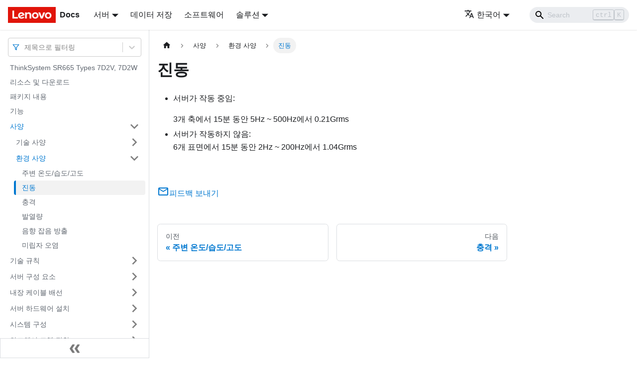

--- FILE ---
content_type: application/javascript
request_url: https://pubs.lenovo.com/sr665/ko/assets/js/90537b7c.90859074.js
body_size: 14
content:
"use strict";(self.webpackChunkdocs_importer=self.webpackChunkdocs_importer||[]).push([[73674],{83769:e=>{e.exports=JSON.parse('{"name":"docusaurus-plugin-content-docs","id":"default"}')}}]);

--- FILE ---
content_type: application/javascript
request_url: https://pubs.lenovo.com/sr665/ko/assets/js/main.dae831b3.js
body_size: 195343
content:
/*! For license information please see main.dae831b3.js.LICENSE.txt */
(self.webpackChunkdocs_importer=self.webpackChunkdocs_importer||[]).push([[40179],{23735:(e,t,n)=>{"use strict";function o(e){var t,n,r="";if("string"==typeof e||"number"==typeof e)r+=e;else if("object"==typeof e)if(Array.isArray(e))for(t=0;t<e.length;t++)e[t]&&(n=o(e[t]))&&(r&&(r+=" "),r+=n);else for(t in e)e[t]&&(r&&(r+=" "),r+=t);return r}n.d(t,{Z:()=>r});const r=function(){for(var e,t,n=0,r="";n<arguments.length;)(e=arguments[n++])&&(t=o(e))&&(r&&(r+=" "),r+=t);return r}},73346:(e,t,n)=>{"use strict";function o(e){var t,n,r="";if("string"==typeof e||"number"==typeof e)r+=e;else if("object"==typeof e)if(Array.isArray(e))for(t=0;t<e.length;t++)e[t]&&(n=o(e[t]))&&(r&&(r+=" "),r+=n);else for(t in e)e[t]&&(r&&(r+=" "),r+=t);return r}n.d(t,{Z:()=>r});const r=function(){for(var e,t,n=0,r="";n<arguments.length;)(e=arguments[n++])&&(t=o(e))&&(r&&(r+=" "),r+=t);return r}},33839:(e,t,n)=>{"use strict";function o(e){var t,n,r="";if("string"==typeof e||"number"==typeof e)r+=e;else if("object"==typeof e)if(Array.isArray(e))for(t=0;t<e.length;t++)e[t]&&(n=o(e[t]))&&(r&&(r+=" "),r+=n);else for(t in e)e[t]&&(r&&(r+=" "),r+=t);return r}n.d(t,{Z:()=>r});const r=function(){for(var e,t,n=0,r="";n<arguments.length;)(e=arguments[n++])&&(t=o(e))&&(r&&(r+=" "),r+=t);return r}},27328:(e,t,n)=>{"use strict";n.d(t,{lX:()=>S,q_:()=>x,ob:()=>m,PP:()=>y,Ep:()=>p});var o=n(26335);function r(e){return"/"===e.charAt(0)}function s(e,t){for(var n=t,o=n+1,r=e.length;o<r;n+=1,o+=1)e[n]=e[o];e.pop()}const a=function(e,t){void 0===t&&(t="");var n,o=e&&e.split("/")||[],a=t&&t.split("/")||[],c=e&&r(e),i=t&&r(t),d=c||i;if(e&&r(e)?a=o:o.length&&(a.pop(),a=a.concat(o)),!a.length)return"/";if(a.length){var u=a[a.length-1];n="."===u||".."===u||""===u}else n=!1;for(var l=0,p=a.length;p>=0;p--){var m=a[p];"."===m?s(a,p):".."===m?(s(a,p),l++):l&&(s(a,p),l--)}if(!d)for(;l--;l)a.unshift("..");!d||""===a[0]||a[0]&&r(a[0])||a.unshift("");var b=a.join("/");return n&&"/"!==b.substr(-1)&&(b+="/"),b};var c=n(94495);function i(e){return"/"===e.charAt(0)?e:"/"+e}function d(e){return"/"===e.charAt(0)?e.substr(1):e}function u(e,t){return function(e,t){return 0===e.toLowerCase().indexOf(t.toLowerCase())&&-1!=="/?#".indexOf(e.charAt(t.length))}(e,t)?e.substr(t.length):e}function l(e){return"/"===e.charAt(e.length-1)?e.slice(0,-1):e}function p(e){var t=e.pathname,n=e.search,o=e.hash,r=t||"/";return n&&"?"!==n&&(r+="?"===n.charAt(0)?n:"?"+n),o&&"#"!==o&&(r+="#"===o.charAt(0)?o:"#"+o),r}function m(e,t,n,r){var s;"string"==typeof e?(s=function(e){var t=e||"/",n="",o="",r=t.indexOf("#");-1!==r&&(o=t.substr(r),t=t.substr(0,r));var s=t.indexOf("?");return-1!==s&&(n=t.substr(s),t=t.substr(0,s)),{pathname:t,search:"?"===n?"":n,hash:"#"===o?"":o}}(e),s.state=t):(void 0===(s=(0,o.Z)({},e)).pathname&&(s.pathname=""),s.search?"?"!==s.search.charAt(0)&&(s.search="?"+s.search):s.search="",s.hash?"#"!==s.hash.charAt(0)&&(s.hash="#"+s.hash):s.hash="",void 0!==t&&void 0===s.state&&(s.state=t));try{s.pathname=decodeURI(s.pathname)}catch(c){throw c instanceof URIError?new URIError('Pathname "'+s.pathname+'" could not be decoded. This is likely caused by an invalid percent-encoding.'):c}return n&&(s.key=n),r?s.pathname?"/"!==s.pathname.charAt(0)&&(s.pathname=a(s.pathname,r.pathname)):s.pathname=r.pathname:s.pathname||(s.pathname="/"),s}function b(){var e=null;var t=[];return{setPrompt:function(t){return e=t,function(){e===t&&(e=null)}},confirmTransitionTo:function(t,n,o,r){if(null!=e){var s="function"==typeof e?e(t,n):e;"string"==typeof s?"function"==typeof o?o(s,r):r(!0):r(!1!==s)}else r(!0)},appendListener:function(e){var n=!0;function o(){n&&e.apply(void 0,arguments)}return t.push(o),function(){n=!1,t=t.filter((function(e){return e!==o}))}},notifyListeners:function(){for(var e=arguments.length,n=new Array(e),o=0;o<e;o++)n[o]=arguments[o];t.forEach((function(e){return e.apply(void 0,n)}))}}}var h=!("undefined"==typeof window||!window.document||!window.document.createElement);function P(e,t){t(window.confirm(e))}var f="popstate",_="hashchange";function k(){try{return window.history.state||{}}catch(e){return{}}}function S(e){void 0===e&&(e={}),h||(0,c.Z)(!1);var t,n=window.history,r=(-1===(t=window.navigator.userAgent).indexOf("Android 2.")&&-1===t.indexOf("Android 4.0")||-1===t.indexOf("Mobile Safari")||-1!==t.indexOf("Chrome")||-1!==t.indexOf("Windows Phone"))&&window.history&&"pushState"in window.history,s=!(-1===window.navigator.userAgent.indexOf("Trident")),a=e,d=a.forceRefresh,S=void 0!==d&&d,F=a.getUserConfirmation,g=void 0===F?P:F,Q=a.keyLength,X=void 0===Q?6:Q,I=e.basename?l(i(e.basename)):"";function x(e){var t=e||{},n=t.key,o=t.state,r=window.location,s=r.pathname+r.search+r.hash;return I&&(s=u(s,I)),m(s,o,n)}function v(){return Math.random().toString(36).substr(2,X)}var y=b();function M(e){(0,o.Z)(L,e),L.length=n.length,y.notifyListeners(L.location,L.action)}function w(e){(function(e){return void 0===e.state&&-1===navigator.userAgent.indexOf("CriOS")})(e)||O(x(e.state))}function E(){O(x(k()))}var N=!1;function O(e){if(N)N=!1,M();else{y.confirmTransitionTo(e,"POP",g,(function(t){t?M({action:"POP",location:e}):function(e){var t=L.location,n=C.indexOf(t.key);-1===n&&(n=0);var o=C.indexOf(e.key);-1===o&&(o=0);var r=n-o;r&&(N=!0,W(r))}(e)}))}}var A=x(k()),C=[A.key];function U(e){return I+p(e)}function W(e){n.go(e)}var D=0;function T(e){1===(D+=e)&&1===e?(window.addEventListener(f,w),s&&window.addEventListener(_,E)):0===D&&(window.removeEventListener(f,w),s&&window.removeEventListener(_,E))}var j=!1;var L={length:n.length,action:"POP",location:A,createHref:U,push:function(e,t){var o="PUSH",s=m(e,t,v(),L.location);y.confirmTransitionTo(s,o,g,(function(e){if(e){var t=U(s),a=s.key,c=s.state;if(r)if(n.pushState({key:a,state:c},null,t),S)window.location.href=t;else{var i=C.indexOf(L.location.key),d=C.slice(0,i+1);d.push(s.key),C=d,M({action:o,location:s})}else window.location.href=t}}))},replace:function(e,t){var o="REPLACE",s=m(e,t,v(),L.location);y.confirmTransitionTo(s,o,g,(function(e){if(e){var t=U(s),a=s.key,c=s.state;if(r)if(n.replaceState({key:a,state:c},null,t),S)window.location.replace(t);else{var i=C.indexOf(L.location.key);-1!==i&&(C[i]=s.key),M({action:o,location:s})}else window.location.replace(t)}}))},go:W,goBack:function(){W(-1)},goForward:function(){W(1)},block:function(e){void 0===e&&(e=!1);var t=y.setPrompt(e);return j||(T(1),j=!0),function(){return j&&(j=!1,T(-1)),t()}},listen:function(e){var t=y.appendListener(e);return T(1),function(){T(-1),t()}}};return L}var F="hashchange",g={hashbang:{encodePath:function(e){return"!"===e.charAt(0)?e:"!/"+d(e)},decodePath:function(e){return"!"===e.charAt(0)?e.substr(1):e}},noslash:{encodePath:d,decodePath:i},slash:{encodePath:i,decodePath:i}};function Q(e){var t=e.indexOf("#");return-1===t?e:e.slice(0,t)}function X(){var e=window.location.href,t=e.indexOf("#");return-1===t?"":e.substring(t+1)}function I(e){window.location.replace(Q(window.location.href)+"#"+e)}function x(e){void 0===e&&(e={}),h||(0,c.Z)(!1);var t=window.history,n=(window.navigator.userAgent.indexOf("Firefox"),e),r=n.getUserConfirmation,s=void 0===r?P:r,a=n.hashType,d=void 0===a?"slash":a,f=e.basename?l(i(e.basename)):"",_=g[d],k=_.encodePath,S=_.decodePath;function x(){var e=S(X());return f&&(e=u(e,f)),m(e)}var v=b();function y(e){(0,o.Z)(j,e),j.length=t.length,v.notifyListeners(j.location,j.action)}var M=!1,w=null;function E(){var e,t,n=X(),o=k(n);if(n!==o)I(o);else{var r=x(),a=j.location;if(!M&&(t=r,(e=a).pathname===t.pathname&&e.search===t.search&&e.hash===t.hash))return;if(w===p(r))return;w=null,function(e){if(M)M=!1,y();else{var t="POP";v.confirmTransitionTo(e,t,s,(function(n){n?y({action:t,location:e}):function(e){var t=j.location,n=C.lastIndexOf(p(t));-1===n&&(n=0);var o=C.lastIndexOf(p(e));-1===o&&(o=0);var r=n-o;r&&(M=!0,U(r))}(e)}))}}(r)}}var N=X(),O=k(N);N!==O&&I(O);var A=x(),C=[p(A)];function U(e){t.go(e)}var W=0;function D(e){1===(W+=e)&&1===e?window.addEventListener(F,E):0===W&&window.removeEventListener(F,E)}var T=!1;var j={length:t.length,action:"POP",location:A,createHref:function(e){var t=document.querySelector("base"),n="";return t&&t.getAttribute("href")&&(n=Q(window.location.href)),n+"#"+k(f+p(e))},push:function(e,t){var n="PUSH",o=m(e,void 0,void 0,j.location);v.confirmTransitionTo(o,n,s,(function(e){if(e){var t=p(o),r=k(f+t);if(X()!==r){w=t,function(e){window.location.hash=e}(r);var s=C.lastIndexOf(p(j.location)),a=C.slice(0,s+1);a.push(t),C=a,y({action:n,location:o})}else y()}}))},replace:function(e,t){var n="REPLACE",o=m(e,void 0,void 0,j.location);v.confirmTransitionTo(o,n,s,(function(e){if(e){var t=p(o),r=k(f+t);X()!==r&&(w=t,I(r));var s=C.indexOf(p(j.location));-1!==s&&(C[s]=t),y({action:n,location:o})}}))},go:U,goBack:function(){U(-1)},goForward:function(){U(1)},block:function(e){void 0===e&&(e=!1);var t=v.setPrompt(e);return T||(D(1),T=!0),function(){return T&&(T=!1,D(-1)),t()}},listen:function(e){var t=v.appendListener(e);return D(1),function(){D(-1),t()}}};return j}function v(e,t,n){return Math.min(Math.max(e,t),n)}function y(e){void 0===e&&(e={});var t=e,n=t.getUserConfirmation,r=t.initialEntries,s=void 0===r?["/"]:r,a=t.initialIndex,c=void 0===a?0:a,i=t.keyLength,d=void 0===i?6:i,u=b();function l(e){(0,o.Z)(S,e),S.length=S.entries.length,u.notifyListeners(S.location,S.action)}function h(){return Math.random().toString(36).substr(2,d)}var P=v(c,0,s.length-1),f=s.map((function(e){return m(e,void 0,"string"==typeof e?h():e.key||h())})),_=p;function k(e){var t=v(S.index+e,0,S.entries.length-1),o=S.entries[t];u.confirmTransitionTo(o,"POP",n,(function(e){e?l({action:"POP",location:o,index:t}):l()}))}var S={length:f.length,action:"POP",location:f[P],index:P,entries:f,createHref:_,push:function(e,t){var o="PUSH",r=m(e,t,h(),S.location);u.confirmTransitionTo(r,o,n,(function(e){if(e){var t=S.index+1,n=S.entries.slice(0);n.length>t?n.splice(t,n.length-t,r):n.push(r),l({action:o,location:r,index:t,entries:n})}}))},replace:function(e,t){var o="REPLACE",r=m(e,t,h(),S.location);u.confirmTransitionTo(r,o,n,(function(e){e&&(S.entries[S.index]=r,l({action:o,location:r}))}))},go:k,goBack:function(){k(-1)},goForward:function(){k(1)},canGo:function(e){var t=S.index+e;return t>=0&&t<S.entries.length},block:function(e){return void 0===e&&(e=!1),u.setPrompt(e)},listen:function(e){return u.appendListener(e)}};return S}},10483:(e,t,n)=>{"use strict";var o=n(72080),r={childContextTypes:!0,contextType:!0,contextTypes:!0,defaultProps:!0,displayName:!0,getDefaultProps:!0,getDerivedStateFromError:!0,getDerivedStateFromProps:!0,mixins:!0,propTypes:!0,type:!0},s={name:!0,length:!0,prototype:!0,caller:!0,callee:!0,arguments:!0,arity:!0},a={$$typeof:!0,compare:!0,defaultProps:!0,displayName:!0,propTypes:!0,type:!0},c={};function i(e){return o.isMemo(e)?a:c[e.$$typeof]||r}c[o.ForwardRef]={$$typeof:!0,render:!0,defaultProps:!0,displayName:!0,propTypes:!0},c[o.Memo]=a;var d=Object.defineProperty,u=Object.getOwnPropertyNames,l=Object.getOwnPropertySymbols,p=Object.getOwnPropertyDescriptor,m=Object.getPrototypeOf,b=Object.prototype;e.exports=function e(t,n,o){if("string"!=typeof n){if(b){var r=m(n);r&&r!==b&&e(t,r,o)}var a=u(n);l&&(a=a.concat(l(n)));for(var c=i(t),h=i(n),P=0;P<a.length;++P){var f=a[P];if(!(s[f]||o&&o[f]||h&&h[f]||c&&c[f])){var _=p(n,f);try{d(t,f,_)}catch(k){}}}}return t}},22755:e=>{"use strict";e.exports=function(e,t,n,o,r,s,a,c){if(!e){var i;if(void 0===t)i=new Error("Minified exception occurred; use the non-minified dev environment for the full error message and additional helpful warnings.");else{var d=[n,o,r,s,a,c],u=0;(i=new Error(t.replace(/%s/g,(function(){return d[u++]})))).name="Invariant Violation"}throw i.framesToPop=1,i}}},71347:e=>{e.exports=Array.isArray||function(e){return"[object Array]"==Object.prototype.toString.call(e)}},17487:function(e,t,n){var o,r;void 0===(r="function"==typeof(o=function(){return function(e){if(void 0===e)throw new Error("Lunr is not present. Please include / require Lunr before this script.");if(void 0===e.stemmerSupport)throw new Error("Lunr stemmer support is not present. Please include / require Lunr stemmer support before this script.");e.ko=function(){this.pipeline.reset(),this.pipeline.add(e.ko.trimmer,e.ko.stopWordFilter)},e.ko.wordCharacters="[A-Za-z\uac00-\ud7a3]",e.ko.trimmer=e.trimmerSupport.generateTrimmer(e.ko.wordCharacters),e.Pipeline.registerFunction(e.ko.trimmer,"trimmer-ko"),e.ko.stopWordFilter=e.generateStopWordFilter("\uc544 \ud734 \uc544\uc774\uad6c \uc544\uc774\ucfe0 \uc544\uc774\uace0 \uc5b4 \ub098 \uc6b0\ub9ac \uc800\ud76c \ub530\ub77c \uc758\ud574 \uc744 \ub97c \uc5d0 \uc758 \uac00 \uc73c\ub85c \ub85c \uc5d0\uac8c \ubfd0\uc774\ub2e4 \uc758\uac70\ud558\uc5ec \uadfc\uac70\ud558\uc5ec \uc785\uac01\ud558\uc5ec \uae30\uc900\uc73c\ub85c \uc608\ud558\uba74 \uc608\ub97c \ub4e4\uba74 \uc608\ub97c \ub4e4\uc790\uba74 \uc800 \uc18c\uc778 \uc18c\uc0dd \uc800\ud76c \uc9c0\ub9d0\uace0 \ud558\uc9c0\ub9c8 \ud558\uc9c0\ub9c8\ub77c \ub2e4\ub978 \ubb3c\ub860 \ub610\ud55c \uadf8\ub9ac\uace0 \ube44\uae38\uc218 \uc5c6\ub2e4 \ud574\uc11c\ub294 \uc548\ub41c\ub2e4 \ubfd0\ub9cc \uc544\ub2c8\ub77c \ub9cc\uc774 \uc544\ub2c8\ub2e4 \ub9cc\uc740 \uc544\ub2c8\ub2e4 \ub9c9\ub860\ud558\uace0 \uad00\uacc4\uc5c6\uc774 \uadf8\uce58\uc9c0 \uc54a\ub2e4 \uadf8\ub7ec\ub098 \uadf8\ub7f0\ub370 \ud558\uc9c0\ub9cc \ub4e0\uac04\uc5d0 \ub17c\ud558\uc9c0 \uc54a\ub2e4 \ub530\uc9c0\uc9c0 \uc54a\ub2e4 \uc124\uc0ac \ube44\ub85d \ub354\ub77c\ub3c4 \uc544\ub2c8\uba74 \ub9cc \ubabb\ud558\ub2e4 \ud558\ub294 \ud3b8\uc774 \ub0ab\ub2e4 \ubd88\ubb38\ud558\uace0 \ud5a5\ud558\uc5ec \ud5a5\ud574\uc11c \ud5a5\ud558\ub2e4 \ucabd\uc73c\ub85c \ud2c8\ud0c0 \uc774\uc6a9\ud558\uc5ec \ud0c0\ub2e4 \uc624\ub974\ub2e4 \uc81c\uc678\ud558\uace0 \uc774 \uc678\uc5d0 \uc774 \ubc16\uc5d0 \ud558\uc5ec\uc57c \ube44\ub85c\uc18c \ud55c\ub2e4\uba74 \ubab0\ub77c\ub3c4 \uc678\uc5d0\ub3c4 \uc774\uacf3 \uc5ec\uae30 \ubd80\ud130 \uae30\uc810\uc73c\ub85c \ub530\ub77c\uc11c \ud560 \uc0dd\uac01\uc774\ub2e4 \ud558\ub824\uace0\ud558\ub2e4 \uc774\ub9ac\ud558\uc5ec \uadf8\ub9ac\ud558\uc5ec \uadf8\ub807\uac8c \ud568\uc73c\ub85c\uc368 \ud558\uc9c0\ub9cc \uc77c\ub54c \ud560\ub54c \uc55e\uc5d0\uc11c \uc911\uc5d0\uc11c \ubcf4\ub294\ub370\uc11c \uc73c\ub85c\uc368 \ub85c\uc368 \uae4c\uc9c0 \ud574\uc57c\ud55c\ub2e4 \uc77c\uac83\uc774\ub2e4 \ubc18\ub4dc\uc2dc \ud560\uc904\uc54c\ub2e4 \ud560\uc218\uc788\ub2e4 \ud560\uc218\uc788\uc5b4 \uc784\uc5d0 \ud2c0\ub9bc\uc5c6\ub2e4 \ud55c\ub2e4\uba74 \ub4f1 \ub4f1\ub4f1 \uc81c \uaca8\uc6b0 \ub2e8\uc9c0 \ub2e4\ub9cc \ud560\ubfd0 \ub529\ub3d9 \ub315\uadf8 \ub300\ud574\uc11c \ub300\ud558\uc5ec \ub300\ud558\uba74 \ud6e8\uc52c \uc5bc\ub9c8\ub098 \uc5bc\ub9c8\ub9cc\ud07c \uc5bc\ub9c8\ud07c \ub0a8\uc9d3 \uc5ec \uc5bc\ub9c8\uac04 \uc57d\uac04 \ub2e4\uc18c \uc880 \uc870\uae08 \ub2e4\uc218 \uba87 \uc5bc\ub9c8 \uc9c0\ub9cc \ud558\ubb3c\uba70 \ub610\ud55c \uadf8\ub7ec\ub098 \uadf8\ub807\uc9c0\ub9cc \ud558\uc9c0\ub9cc \uc774\uc678\uc5d0\ub3c4 \ub300\ud574 \ub9d0\ud558\uc790\uba74 \ubfd0\uc774\ub2e4 \ub2e4\uc74c\uc5d0 \ubc18\ub300\ub85c \ubc18\ub300\ub85c \ub9d0\ud558\uc790\uba74 \uc774\uc640 \ubc18\ub300\ub85c \ubc14\uafb8\uc5b4\uc11c \ub9d0\ud558\uba74 \ubc14\uafb8\uc5b4\uc11c \ud55c\ub2e4\uba74 \ub9cc\uc57d \uadf8\ub807\uc9c0\uc54a\uc73c\uba74 \uae4c\uc545 \ud22d \ub531 \uc090\uac71\uac70\ub9ac\ub2e4 \ubcf4\ub4dc\ub4dd \ube44\uac71\uac70\ub9ac\ub2e4 \uaf48\ub2f9 \uc751\ub2f9 \ud574\uc57c\ud55c\ub2e4 \uc5d0 \uac00\uc11c \uac01 \uac01\uac01 \uc5ec\ub7ec\ubd84 \uac01\uc885 \uac01\uc790 \uc81c\uac01\uae30 \ud558\ub3c4\ub85d\ud558\ub2e4 \uc640 \uacfc \uadf8\ub7ec\ubbc0\ub85c \uadf8\ub798\uc11c \uace0\ub85c \ud55c \uae4c\ub2ed\uc5d0 \ud558\uae30 \ub54c\ubb38\uc5d0 \uac70\ub2c8\uc640 \uc774\uc9c0\ub9cc \ub300\ud558\uc5ec \uad00\ud558\uc5ec \uad00\ud55c \uacfc\uc5f0 \uc2e4\ub85c \uc544\ub2c8\ub098\ub2e4\ub97c\uac00 \uc0dd\uac01\ud55c\ub300\ub85c \uc9c4\uc9dc\ub85c \ud55c\uc801\uc774\uc788\ub2e4 \ud558\uace4\ud558\uc600\ub2e4 \ud558 \ud558\ud558 \ud5c8\ud5c8 \uc544\ud558 \uac70\ubc14 \uc640 \uc624 \uc65c \uc5b4\uc9f8\uc11c \ubb34\uc5c7\ub54c\ubb38\uc5d0 \uc5b4\ucc0c \ud558\uaca0\ub294\uac00 \ubb34\uc2a8 \uc5b4\ub514 \uc5b4\ub290\uacf3 \ub354\uad70\ub2e4\ub098 \ud558\ubb3c\uba70 \ub354\uc6b1\uc774\ub294 \uc5b4\ub290\ub54c \uc5b8\uc81c \uc57c \uc774\ubd10 \uc5b4\uc774 \uc5ec\ubcf4\uc2dc\uc624 \ud750\ud750 \ud765 \ud734 \ud5c9\ud5c9 \ud5d0\ub5a1\ud5d0\ub5a1 \uc601\ucc28 \uc5ec\ucc28 \uc5b4\uae30\uc5ec\ucc28 \ub059\ub059 \uc544\uc57c \uc557 \uc544\uc57c \ucf78\ucf78 \uc878\uc878 \uc88d\uc88d \ub69d\ub69d \uc8fc\ub8e9\uc8fc\ub8e9 \uc1a8 \uc6b0\ub974\ub974 \uadf8\ub798\ub3c4 \ub610 \uadf8\ub9ac\uace0 \ubc14\uafb8\uc5b4\ub9d0\ud558\uba74 \ubc14\uafb8\uc5b4\ub9d0\ud558\uc790\uba74 \ud639\uc740 \ud639\uc2dc \ub2f5\ub2e4 \ubc0f \uadf8\uc5d0 \ub530\ub974\ub294 \ub54c\uac00 \ub418\uc5b4 \uc989 \uc9c0\ub4e0\uc9c0 \uc124\ub839 \uac00\ub839 \ud558\ub354\ub77c\ub3c4 \ud560\uc9c0\ub77c\ub3c4 \uc77c\uc9c0\ub77c\ub3c4 \uc9c0\ub4e0\uc9c0 \uba87 \uac70\uc758 \ud558\ub9c8\ud130\uba74 \uc778\uc820 \uc774\uc820 \ub41c\ubc14\uc5d0\uc57c \ub41c\uc774\uc0c1 \ub9cc\ud07c\t\uc5b4\ucc0c\ub40f\ub4e0 \uadf8\uc704\uc5d0 \uac8c\ub2e4\uac00 \uc810\uc5d0\uc11c \ubcf4\uc544 \ube44\ucd94\uc5b4 \ubcf4\uc544 \uace0\ub824\ud558\uba74 \ud558\uac8c\ub420\uac83\uc774\ub2e4 \uc77c\uac83\uc774\ub2e4 \ube44\uad50\uc801 \uc880 \ubcf4\ub2e4\ub354 \ube44\ud558\uba74 \uc2dc\ud0a4\ub2e4 \ud558\uac8c\ud558\ub2e4 \ud560\ub9cc\ud558\ub2e4 \uc758\ud574\uc11c \uc5f0\uc774\uc11c \uc774\uc5b4\uc11c \uc787\ub530\ub77c \ub4a4\ub530\ub77c \ub4a4\uc774\uc5b4 \uacb0\uad6d \uc758\uc9c0\ud558\uc5ec \uae30\ub300\uc5ec \ud1b5\ud558\uc5ec \uc790\ub9c8\uc790 \ub354\uc6b1\ub354 \ubd88\uad6c\ud558\uace0 \uc5bc\ub9c8\ub4e0\uc9c0 \ub9c8\uc74c\ub300\ub85c \uc8fc\uc800\ud558\uc9c0 \uc54a\uace0 \uace7 \uc989\uc2dc \ubc14\ub85c \ub2f9\uc7a5 \ud558\uc790\ub9c8\uc790 \ubc16\uc5d0 \uc548\ub41c\ub2e4 \ud558\uba74\ub41c\ub2e4 \uadf8\ub798 \uadf8\ub807\uc9c0 \uc694\ucee8\ub300 \ub2e4\uc2dc \ub9d0\ud558\uc790\uba74 \ubc14\uafd4 \ub9d0\ud558\uba74 \uc989 \uad6c\uccb4\uc801\uc73c\ub85c \ub9d0\ud558\uc790\uba74 \uc2dc\uc791\ud558\uc5ec \uc2dc\ucd08\uc5d0 \uc774\uc0c1 \ud5c8 \ud5c9 \ud5c8\uac71 \ubc14\uc640\uac19\uc774 \ud574\ub3c4\uc88b\ub2e4 \ud574\ub3c4\ub41c\ub2e4 \uac8c\ub2e4\uac00 \ub354\uad6c\ub098 \ud558\ubb3c\uba70 \uc640\ub974\ub974 \ud30d \ud37d \ud384\ub801 \ub3d9\uc548 \uc774\ub798 \ud558\uace0\uc788\uc5c8\ub2e4 \uc774\uc5c8\ub2e4 \uc5d0\uc11c \ub85c\ubd80\ud130 \uae4c\uc9c0 \uc608\ud558\uba74 \ud588\uc5b4\uc694 \ud574\uc694 \ud568\uaed8 \uac19\uc774 \ub354\ubd88\uc5b4 \ub9c8\uc800 \ub9c8\uc800\ub3c4 \uc591\uc790 \ubaa8\ub450 \uc2b5\ub2c8\ub2e4 \uac00\uae4c\uc2a4\ub85c \ud558\ub824\uace0\ud558\ub2e4 \uc988\uc74c\ud558\uc5ec \ub2e4\ub978 \ub2e4\ub978 \ubc29\uba74\uc73c\ub85c \ud574\ubd10\uc694 \uc2b5\ub2c8\uae4c \ud588\uc5b4\uc694 \ub9d0\ud560\uac83\ub3c4 \uc5c6\uace0 \ubb34\ub98e\uc4f0\uace0 \uac1c\uc758\uce58\uc54a\uace0 \ud558\ub294\uac83\ub9cc \ubabb\ud558\ub2e4 \ud558\ub294\uac83\uc774 \ub0ab\ub2e4 \ub9e4 \ub9e4\ubc88 \ub4e4 \ubaa8 \uc5b4\ub290\uac83 \uc5b4\ub290 \ub85c\uc368 \uac16\uace0\ub9d0\ud558\uc790\uba74 \uc5b4\ub514 \uc5b4\ub290\ucabd \uc5b4\ub290\uac83 \uc5b4\ub290\ud574 \uc5b4\ub290 \ub144\ub3c4 \ub77c \ud574\ub3c4 \uc5b8\uc820\uac00 \uc5b4\ub5a4\uac83 \uc5b4\ub290\uac83 \uc800\uae30 \uc800\ucabd \uc800\uac83 \uadf8\ub54c \uadf8\ub7fc \uadf8\ub7ec\uba74 \uc694\ub9cc\ud55c\uac78 \uadf8\ub798 \uadf8\ub54c \uc800\uac83\ub9cc\ud07c \uadf8\uc800 \uc774\ub974\uae30\uae4c\uc9c0 \ud560 \uc904 \uc548\ub2e4 \ud560 \ud798\uc774 \uc788\ub2e4 \ub108 \ub108\ud76c \ub2f9\uc2e0 \uc5b4\ucc0c \uc124\ub9c8 \ucc28\ub77c\ub9ac \ud560\uc9c0\uc5b8\uc815 \ud560\uc9c0\ub77c\ub3c4 \ud560\ub9dd\uc815 \ud560\uc9c0\uc5b8\uc815 \uad6c\ud1a0\ud558\ub2e4 \uac8c\uc6b0\ub2e4 \ud1a0\ud558\ub2e4 \uba54\uc4f0\uac81\ub2e4 \uc606\uc0ac\ub78c \ud264 \uccc7 \uc758\uac70\ud558\uc5ec \uadfc\uac70\ud558\uc5ec \uc758\ud574 \ub530\ub77c \ud798\uc785\uc5b4 \uadf8 \ub2e4\uc74c \ubc84\uae08 \ub450\ubc88\uc9f8\ub85c \uae30\ud0c0 \uccab\ubc88\uc9f8\ub85c \ub098\uba38\uc9c0\ub294 \uadf8\uc911\uc5d0\uc11c \uacac\uc9c0\uc5d0\uc11c \ud615\uc2dd\uc73c\ub85c \uc4f0\uc5ec \uc785\uc7a5\uc5d0\uc11c \uc704\ud574\uc11c \ub2e8\uc9c0 \uc758\ud574\ub418\ub2e4 \ud558\ub3c4\ub85d\uc2dc\ud0a4\ub2e4 \ubfd0\ub9cc\uc544\ub2c8\ub77c \ubc18\ub300\ub85c \uc804\ud6c4 \uc804\uc790 \uc55e\uc758\uac83 \uc7a0\uc2dc \uc7a0\uae50 \ud558\uba74\uc11c \uadf8\ub807\uc9c0\ub9cc \ub2e4\uc74c\uc5d0 \uadf8\ub7ec\ud55c\uc989 \uadf8\ub7f0\uc989 \ub0a8\ub4e4 \uc544\ubb34\uac70\ub098 \uc5b4\ucc0c\ud558\ub4e0\uc9c0 \uac19\ub2e4 \ube44\uc2b7\ud558\ub2e4 \uc608\ucee8\ub300 \uc774\ub7f4\uc815\ub3c4\ub85c \uc5b4\ub5bb\uac8c \ub9cc\uc57d \ub9cc\uc77c \uc704\uc5d0\uc11c \uc11c\uc220\ud55c\ubc14\uc640\uac19\uc774 \uc778 \ub4ef\ud558\ub2e4 \ud558\uc9c0 \uc54a\ub294\ub2e4\uba74 \ub9cc\uc57d\uc5d0 \ubb34\uc5c7 \ubb34\uc2a8 \uc5b4\ub290 \uc5b4\ub5a4 \uc544\ub798\uc717 \uc870\ucc28 \ud55c\ub370 \uadf8\ub7fc\uc5d0\ub3c4 \ubd88\uad6c\ud558\uace0 \uc5ec\uc804\ud788 \uc2ec\uc9c0\uc5b4 \uae4c\uc9c0\ub3c4 \uc870\ucc28\ub3c4 \ud558\uc9c0 \uc54a\ub3c4\ub85d \uc54a\uae30 \uc704\ud558\uc5ec \ub54c \uc2dc\uac01 \ubb34\ub835 \uc2dc\uac04 \ub3d9\uc548 \uc5b4\ub54c \uc5b4\ub5a0\ud55c \ud558\uc5ec\uae08 \ub124 \uc608 \uc6b0\uc120 \ub204\uad6c \ub204\uac00 \uc54c\uaca0\ub294\uac00 \uc544\ubb34\ub3c4 \uc904\uc740\ubaa8\ub978\ub2e4 \uc904\uc740 \ubab0\ub78f\ub2e4 \ud558\ub294 \uae40\uc5d0 \uacb8\uc0ac\uacb8\uc0ac \ud558\ub294\ubc14 \uadf8\ub7f0 \uae4c\ub2ed\uc5d0 \ud55c \uc774\uc720\ub294 \uadf8\ub7ec\ub2c8 \uadf8\ub7ec\ub2c8\uae4c \ub54c\ubb38\uc5d0 \uadf8 \ub108\ud76c \uadf8\ub4e4 \ub108\ud76c\ub4e4 \ud0c0\uc778 \uac83 \uac83\ub4e4 \ub108 \uc704\ud558\uc5ec \uacf5\ub3d9\uc73c\ub85c \ub3d9\uc2dc\uc5d0 \ud558\uae30 \uc704\ud558\uc5ec \uc5b4\ucc0c\ud558\uc5ec \ubb34\uc5c7\ub54c\ubb38\uc5d0 \ubd95\ubd95 \uc719\uc719 \ub098 \uc6b0\ub9ac \uc5c9\uc5c9 \ud718\uc775 \uc719\uc719 \uc624\ud638 \uc544\ud558 \uc5b4\uca0b\ub4e0 \ub9cc \ubabb\ud558\ub2e4\t\ud558\uae30\ubcf4\ub2e4\ub294 \ucc28\ub77c\ub9ac \ud558\ub294 \ud3b8\uc774 \ub0ab\ub2e4 \ud750\ud750 \ub180\ub77c\ub2e4 \uc0c1\ub300\uc801\uc73c\ub85c \ub9d0\ud558\uc790\uba74 \ub9c8\uce58 \uc544\ub2c8\ub77c\uba74 \uc27f \uadf8\ub807\uc9c0 \uc54a\uc73c\uba74 \uadf8\ub807\uc9c0 \uc54a\ub2e4\uba74 \uc548 \uadf8\ub7ec\uba74 \uc544\ub2c8\uc5c8\ub2e4\uba74 \ud558\ub4e0\uc9c0 \uc544\ub2c8\uba74 \uc774\ub77c\uba74 \uc88b\uc544 \uc54c\uc558\uc5b4 \ud558\ub294\uac83\ub3c4 \uadf8\ub9cc\uc774\ub2e4 \uc5b4\uca54\uc218 \uc5c6\ub2e4 \ud558\ub098 \uc77c \uc77c\ubc18\uc801\uc73c\ub85c \uc77c\ub2e8 \ud55c\ucf20\uc73c\ub85c\ub294 \uc624\uc790\ub9c8\uc790 \uc774\ub807\uac8c\ub418\uba74 \uc774\uc640\uac19\ub2e4\uba74 \uc804\ubd80 \ud55c\ub9c8\ub514 \ud55c\ud56d\ubaa9 \uadfc\uac70\ub85c \ud558\uae30\uc5d0 \uc544\uc6b8\ub7ec \ud558\uc9c0 \uc54a\ub3c4\ub85d \uc54a\uae30 \uc704\ud574\uc11c \uc774\ub974\uae30\uae4c\uc9c0 \uc774 \ub418\ub2e4 \ub85c \uc778\ud558\uc5ec \uae4c\ub2ed\uc73c\ub85c \uc774\uc720\ub9cc\uc73c\ub85c \uc774\ub85c \uc778\ud558\uc5ec \uadf8\ub798\uc11c \uc774 \ub54c\ubb38\uc5d0 \uadf8\ub7ec\ubbc0\ub85c \uadf8\ub7f0 \uae4c\ub2ed\uc5d0 \uc54c \uc218 \uc788\ub2e4 \uacb0\ub860\uc744 \ub0bc \uc218 \uc788\ub2e4 \uc73c\ub85c \uc778\ud558\uc5ec \uc788\ub2e4 \uc5b4\ub5a4\uac83 \uad00\uacc4\uac00 \uc788\ub2e4 \uad00\ub828\uc774 \uc788\ub2e4 \uc5f0\uad00\ub418\ub2e4 \uc5b4\ub5a4\uac83\ub4e4 \uc5d0 \ub300\ud574 \uc774\ub9ac\ud558\uc5ec \uadf8\ub9ac\ud558\uc5ec \uc5ec\ubd80 \ud558\uae30\ubcf4\ub2e4\ub294 \ud558\ub290\ub2c8 \ud558\uba74 \ud560\uc218\ub85d \uc6b4\uc6b4 \uc774\ub7ec\uc774\ub7ec\ud558\ub2e4 \ud558\uad6c\ub098 \ud558\ub3c4\ub2e4 \ub2e4\uc2dc\ub9d0\ud558\uba74 \ub2e4\uc74c\uc73c\ub85c \uc5d0 \uc788\ub2e4 \uc5d0 \ub2ec\ub824 \uc788\ub2e4 \uc6b0\ub9ac \uc6b0\ub9ac\ub4e4 \uc624\ud788\ub824 \ud558\uae30\ub294\ud55c\ub370 \uc5b4\ub5bb\uac8c \uc5b4\ub5bb\ud574 \uc5b4\ucc0c\ub40f\uc5b4 \uc5b4\ub54c \uc5b4\uc9f8\uc11c \ubcf8\ub300\ub85c \uc790 \uc774 \uc774\ucabd \uc5ec\uae30 \uc774\uac83 \uc774\ubc88 \uc774\ub807\uac8c\ub9d0\ud558\uc790\uba74 \uc774\ub7f0 \uc774\ub7ec\ud55c \uc774\uc640 \uac19\uc740 \uc694\ub9cc\ud07c \uc694\ub9cc\ud55c \uac83 \uc5bc\ub9c8 \uc548 \ub418\ub294 \uac83 \uc774\ub9cc\ud07c \uc774 \uc815\ub3c4\uc758 \uc774\ub807\uac8c \ub9ce\uc740 \uac83 \uc774\uc640 \uac19\ub2e4 \uc774\ub54c \uc774\ub807\uad6c\ub098 \uac83\uacfc \uac19\uc774 \ub07c\uc775 \uc090\uac71 \ub530\uc704 \uc640 \uac19\uc740 \uc0ac\ub78c\ub4e4 \ubd80\ub958\uc758 \uc0ac\ub78c\ub4e4 \uc65c\ub0d0\ud558\uba74 \uc911\uc758\ud558\ub098 \uc624\uc9c1 \uc624\ub85c\uc9c0 \uc5d0 \ud55c\ud558\ub2e4 \ud558\uae30\ub9cc \ud558\uba74 \ub3c4\ucc29\ud558\ub2e4 \uae4c\uc9c0 \ubbf8\uce58\ub2e4 \ub3c4\ub2ec\ud558\ub2e4 \uc815\ub3c4\uc5d0 \uc774\ub974\ub2e4 \ud560 \uc9c0\uacbd\uc774\ub2e4 \uacb0\uacfc\uc5d0 \uc774\ub974\ub2e4 \uad00\ud574\uc11c\ub294 \uc5ec\ub7ec\ubd84 \ud558\uace0 \uc788\ub2e4 \ud55c \ud6c4 \ud63c\uc790 \uc790\uae30 \uc790\uae30\uc9d1 \uc790\uc2e0 \uc6b0\uc5d0 \uc885\ud569\ud55c\uac83\uacfc\uac19\uc774 \ucd1d\uc801\uc73c\ub85c \ubcf4\uba74 \ucd1d\uc801\uc73c\ub85c \ub9d0\ud558\uba74 \ucd1d\uc801\uc73c\ub85c \ub300\ub85c \ud558\ub2e4 \uc73c\ub85c\uc11c \ucc38 \uadf8\ub9cc\uc774\ub2e4 \ud560 \ub530\ub984\uc774\ub2e4 \ucff5 \ud0d5\ud0d5 \ucf85\ucf85 \ub465\ub465 \ubd10 \ubd10\ub77c \uc544\uc774\uc57c \uc544\ub2c8 \uc640\uc544 \uc751 \uc544\uc774 \ucc38\ub098 \ub144 \uc6d4 \uc77c \ub839 \uc601 \uc77c \uc774 \uc0bc \uc0ac \uc624 \uc721 \ub959 \uce60 \ud314 \uad6c \uc774\ucc9c\uc721 \uc774\ucc9c\uce60 \uc774\ucc9c\ud314 \uc774\ucc9c\uad6c \ud558\ub098 \ub458 \uc14b \ub137 \ub2e4\uc12f \uc5ec\uc12f \uc77c\uacf1 \uc5ec\ub35f \uc544\ud649 \ub839 \uc601".split(" ")),e.Pipeline.registerFunction(e.ko.stopWordFilter,"stopWordFilter-ko"),e.ko.stemmer=function(e){return"function"==typeof e.update?e.update((function(e){return e})):e},e.Pipeline.registerFunction(e.ko.stemmer,"stemmer-ko")}})?o.call(t,n,t,e):o)||(e.exports=r)},59815:function(e,t,n){var o,r;o=function(){return function(e){e.multiLanguage=function(){for(var t=Array.prototype.slice.call(arguments),n=t.join("-"),o="",r=[],s=[],a=0;a<t.length;++a)"en"==t[a]?(o+="\\w",r.unshift(e.stopWordFilter),r.push(e.stemmer),s.push(e.stemmer)):(o+=e[t[a]].wordCharacters,e[t[a]].stopWordFilter&&r.unshift(e[t[a]].stopWordFilter),e[t[a]].stemmer&&(r.push(e[t[a]].stemmer),s.push(e[t[a]].stemmer)));var c=e.trimmerSupport.generateTrimmer(o);return e.Pipeline.registerFunction(c,"lunr-multi-trimmer-"+n),r.unshift(c),function(){this.pipeline.reset(),this.pipeline.add.apply(this.pipeline,r),this.searchPipeline&&(this.searchPipeline.reset(),this.searchPipeline.add.apply(this.searchPipeline,s))}}}},void 0===(r="function"==typeof o?o.call(t,n,t,e):o)||(e.exports=r)},12225:function(e,t,n){var o,r;void 0===(r="function"==typeof(o=function(){return function(e){e.stemmerSupport={Among:function(e,t,n,o){if(this.toCharArray=function(e){for(var t=e.length,n=new Array(t),o=0;o<t;o++)n[o]=e.charCodeAt(o);return n},!e&&""!=e||!t&&0!=t||!n)throw"Bad Among initialisation: s:"+e+", substring_i: "+t+", result: "+n;this.s_size=e.length,this.s=this.toCharArray(e),this.substring_i=t,this.result=n,this.method=o},SnowballProgram:function(){var e;return{bra:0,ket:0,limit:0,cursor:0,limit_backward:0,setCurrent:function(t){e=t,this.cursor=0,this.limit=t.length,this.limit_backward=0,this.bra=this.cursor,this.ket=this.limit},getCurrent:function(){var t=e;return e=null,t},in_grouping:function(t,n,o){if(this.cursor<this.limit){var r=e.charCodeAt(this.cursor);if(r<=o&&r>=n&&t[(r-=n)>>3]&1<<(7&r))return this.cursor++,!0}return!1},in_grouping_b:function(t,n,o){if(this.cursor>this.limit_backward){var r=e.charCodeAt(this.cursor-1);if(r<=o&&r>=n&&t[(r-=n)>>3]&1<<(7&r))return this.cursor--,!0}return!1},out_grouping:function(t,n,o){if(this.cursor<this.limit){var r=e.charCodeAt(this.cursor);if(r>o||r<n)return this.cursor++,!0;if(!(t[(r-=n)>>3]&1<<(7&r)))return this.cursor++,!0}return!1},out_grouping_b:function(t,n,o){if(this.cursor>this.limit_backward){var r=e.charCodeAt(this.cursor-1);if(r>o||r<n)return this.cursor--,!0;if(!(t[(r-=n)>>3]&1<<(7&r)))return this.cursor--,!0}return!1},eq_s:function(t,n){if(this.limit-this.cursor<t)return!1;for(var o=0;o<t;o++)if(e.charCodeAt(this.cursor+o)!=n.charCodeAt(o))return!1;return this.cursor+=t,!0},eq_s_b:function(t,n){if(this.cursor-this.limit_backward<t)return!1;for(var o=0;o<t;o++)if(e.charCodeAt(this.cursor-t+o)!=n.charCodeAt(o))return!1;return this.cursor-=t,!0},find_among:function(t,n){for(var o=0,r=n,s=this.cursor,a=this.limit,c=0,i=0,d=!1;;){for(var u=o+(r-o>>1),l=0,p=c<i?c:i,m=t[u],b=p;b<m.s_size;b++){if(s+p==a){l=-1;break}if(l=e.charCodeAt(s+p)-m.s[b])break;p++}if(l<0?(r=u,i=p):(o=u,c=p),r-o<=1){if(o>0||r==o||d)break;d=!0}}for(;;){if(c>=(m=t[o]).s_size){if(this.cursor=s+m.s_size,!m.method)return m.result;var h=m.method();if(this.cursor=s+m.s_size,h)return m.result}if((o=m.substring_i)<0)return 0}},find_among_b:function(t,n){for(var o=0,r=n,s=this.cursor,a=this.limit_backward,c=0,i=0,d=!1;;){for(var u=o+(r-o>>1),l=0,p=c<i?c:i,m=(b=t[u]).s_size-1-p;m>=0;m--){if(s-p==a){l=-1;break}if(l=e.charCodeAt(s-1-p)-b.s[m])break;p++}if(l<0?(r=u,i=p):(o=u,c=p),r-o<=1){if(o>0||r==o||d)break;d=!0}}for(;;){var b;if(c>=(b=t[o]).s_size){if(this.cursor=s-b.s_size,!b.method)return b.result;var h=b.method();if(this.cursor=s-b.s_size,h)return b.result}if((o=b.substring_i)<0)return 0}},replace_s:function(t,n,o){var r=o.length-(n-t),s=e.substring(0,t),a=e.substring(n);return e=s+o+a,this.limit+=r,this.cursor>=n?this.cursor+=r:this.cursor>t&&(this.cursor=t),r},slice_check:function(){if(this.bra<0||this.bra>this.ket||this.ket>this.limit||this.limit>e.length)throw"faulty slice operation"},slice_from:function(e){this.slice_check(),this.replace_s(this.bra,this.ket,e)},slice_del:function(){this.slice_from("")},insert:function(e,t,n){var o=this.replace_s(e,t,n);e<=this.bra&&(this.bra+=o),e<=this.ket&&(this.ket+=o)},slice_to:function(){return this.slice_check(),e.substring(this.bra,this.ket)},eq_v_b:function(e){return this.eq_s_b(e.length,e)}}}},e.trimmerSupport={generateTrimmer:function(e){var t=new RegExp("^[^"+e+"]+"),n=new RegExp("[^"+e+"]+$");return function(e){return"function"==typeof e.update?e.update((function(e){return e.replace(t,"").replace(n,"")})):e.replace(t,"").replace(n,"")}}}}})?o.call(t,n,t,e):o)||(e.exports=r)},67032:(e,t,n)=>{var o,r;!function(){var s,a,c,i,d,u,l,p,m,b,h,P,f,_,k,S,F,g,Q,X,I,x,v,y,M,w,E,N,O,A,C=function(e){var t=new C.Builder;return t.pipeline.add(C.trimmer,C.stopWordFilter,C.stemmer),t.searchPipeline.add(C.stemmer),e.call(t,t),t.build()};C.version="2.3.9",C.utils={},C.utils.warn=(s=this,function(e){s.console&&console.warn&&console.warn(e)}),C.utils.asString=function(e){return null==e?"":e.toString()},C.utils.clone=function(e){if(null==e)return e;for(var t=Object.create(null),n=Object.keys(e),o=0;o<n.length;o++){var r=n[o],s=e[r];if(Array.isArray(s))t[r]=s.slice();else{if("string"!=typeof s&&"number"!=typeof s&&"boolean"!=typeof s)throw new TypeError("clone is not deep and does not support nested objects");t[r]=s}}return t},C.FieldRef=function(e,t,n){this.docRef=e,this.fieldName=t,this._stringValue=n},C.FieldRef.joiner="/",C.FieldRef.fromString=function(e){var t=e.indexOf(C.FieldRef.joiner);if(-1===t)throw"malformed field ref string";var n=e.slice(0,t),o=e.slice(t+1);return new C.FieldRef(o,n,e)},C.FieldRef.prototype.toString=function(){return null==this._stringValue&&(this._stringValue=this.fieldName+C.FieldRef.joiner+this.docRef),this._stringValue},C.Set=function(e){if(this.elements=Object.create(null),e){this.length=e.length;for(var t=0;t<this.length;t++)this.elements[e[t]]=!0}else this.length=0},C.Set.complete={intersect:function(e){return e},union:function(){return this},contains:function(){return!0}},C.Set.empty={intersect:function(){return this},union:function(e){return e},contains:function(){return!1}},C.Set.prototype.contains=function(e){return!!this.elements[e]},C.Set.prototype.intersect=function(e){var t,n,o,r=[];if(e===C.Set.complete)return this;if(e===C.Set.empty)return e;this.length<e.length?(t=this,n=e):(t=e,n=this),o=Object.keys(t.elements);for(var s=0;s<o.length;s++){var a=o[s];a in n.elements&&r.push(a)}return new C.Set(r)},C.Set.prototype.union=function(e){return e===C.Set.complete?C.Set.complete:e===C.Set.empty?this:new C.Set(Object.keys(this.elements).concat(Object.keys(e.elements)))},C.idf=function(e,t){var n=0;for(var o in e)"_index"!=o&&(n+=Object.keys(e[o]).length);var r=(t-n+.5)/(n+.5);return Math.log(1+Math.abs(r))},C.Token=function(e,t){this.str=e||"",this.metadata=t||{}},C.Token.prototype.toString=function(){return this.str},C.Token.prototype.update=function(e){return this.str=e(this.str,this.metadata),this},C.Token.prototype.clone=function(e){return e=e||function(e){return e},new C.Token(e(this.str,this.metadata),this.metadata)},C.tokenizer=function(e,t){if(null==e||null==e)return[];if(Array.isArray(e))return e.map((function(e){return new C.Token(C.utils.asString(e).toLowerCase(),C.utils.clone(t))}));for(var n=e.toString().toLowerCase(),o=n.length,r=[],s=0,a=0;s<=o;s++){var c=s-a;if(n.charAt(s).match(C.tokenizer.separator)||s==o){if(c>0){var i=C.utils.clone(t)||{};i.position=[a,c],i.index=r.length,r.push(new C.Token(n.slice(a,s),i))}a=s+1}}return r},C.tokenizer.separator=/[\s\-]+/,C.Pipeline=function(){this._stack=[]},C.Pipeline.registeredFunctions=Object.create(null),C.Pipeline.registerFunction=function(e,t){t in this.registeredFunctions&&C.utils.warn("Overwriting existing registered function: "+t),e.label=t,C.Pipeline.registeredFunctions[e.label]=e},C.Pipeline.warnIfFunctionNotRegistered=function(e){e.label&&e.label in this.registeredFunctions||C.utils.warn("Function is not registered with pipeline. This may cause problems when serialising the index.\n",e)},C.Pipeline.load=function(e){var t=new C.Pipeline;return e.forEach((function(e){var n=C.Pipeline.registeredFunctions[e];if(!n)throw new Error("Cannot load unregistered function: "+e);t.add(n)})),t},C.Pipeline.prototype.add=function(){Array.prototype.slice.call(arguments).forEach((function(e){C.Pipeline.warnIfFunctionNotRegistered(e),this._stack.push(e)}),this)},C.Pipeline.prototype.after=function(e,t){C.Pipeline.warnIfFunctionNotRegistered(t);var n=this._stack.indexOf(e);if(-1==n)throw new Error("Cannot find existingFn");n+=1,this._stack.splice(n,0,t)},C.Pipeline.prototype.before=function(e,t){C.Pipeline.warnIfFunctionNotRegistered(t);var n=this._stack.indexOf(e);if(-1==n)throw new Error("Cannot find existingFn");this._stack.splice(n,0,t)},C.Pipeline.prototype.remove=function(e){var t=this._stack.indexOf(e);-1!=t&&this._stack.splice(t,1)},C.Pipeline.prototype.run=function(e){for(var t=this._stack.length,n=0;n<t;n++){for(var o=this._stack[n],r=[],s=0;s<e.length;s++){var a=o(e[s],s,e);if(null!=a&&""!==a)if(Array.isArray(a))for(var c=0;c<a.length;c++)r.push(a[c]);else r.push(a)}e=r}return e},C.Pipeline.prototype.runString=function(e,t){var n=new C.Token(e,t);return this.run([n]).map((function(e){return e.toString()}))},C.Pipeline.prototype.reset=function(){this._stack=[]},C.Pipeline.prototype.toJSON=function(){return this._stack.map((function(e){return C.Pipeline.warnIfFunctionNotRegistered(e),e.label}))},C.Vector=function(e){this._magnitude=0,this.elements=e||[]},C.Vector.prototype.positionForIndex=function(e){if(0==this.elements.length)return 0;for(var t=0,n=this.elements.length/2,o=n-t,r=Math.floor(o/2),s=this.elements[2*r];o>1&&(s<e&&(t=r),s>e&&(n=r),s!=e);)o=n-t,r=t+Math.floor(o/2),s=this.elements[2*r];return s==e||s>e?2*r:s<e?2*(r+1):void 0},C.Vector.prototype.insert=function(e,t){this.upsert(e,t,(function(){throw"duplicate index"}))},C.Vector.prototype.upsert=function(e,t,n){this._magnitude=0;var o=this.positionForIndex(e);this.elements[o]==e?this.elements[o+1]=n(this.elements[o+1],t):this.elements.splice(o,0,e,t)},C.Vector.prototype.magnitude=function(){if(this._magnitude)return this._magnitude;for(var e=0,t=this.elements.length,n=1;n<t;n+=2){var o=this.elements[n];e+=o*o}return this._magnitude=Math.sqrt(e)},C.Vector.prototype.dot=function(e){for(var t=0,n=this.elements,o=e.elements,r=n.length,s=o.length,a=0,c=0,i=0,d=0;i<r&&d<s;)(a=n[i])<(c=o[d])?i+=2:a>c?d+=2:a==c&&(t+=n[i+1]*o[d+1],i+=2,d+=2);return t},C.Vector.prototype.similarity=function(e){return this.dot(e)/this.magnitude()||0},C.Vector.prototype.toArray=function(){for(var e=new Array(this.elements.length/2),t=1,n=0;t<this.elements.length;t+=2,n++)e[n]=this.elements[t];return e},C.Vector.prototype.toJSON=function(){return this.elements},C.stemmer=(a={ational:"ate",tional:"tion",enci:"ence",anci:"ance",izer:"ize",bli:"ble",alli:"al",entli:"ent",eli:"e",ousli:"ous",ization:"ize",ation:"ate",ator:"ate",alism:"al",iveness:"ive",fulness:"ful",ousness:"ous",aliti:"al",iviti:"ive",biliti:"ble",logi:"log"},c={icate:"ic",ative:"",alize:"al",iciti:"ic",ical:"ic",ful:"",ness:""},l="^("+(d="[^aeiou][^aeiouy]*")+")?"+(u=(i="[aeiouy]")+"[aeiou]*")+d+"("+u+")?$",p="^("+d+")?"+u+d+u+d,m="^("+d+")?"+i,b=new RegExp("^("+d+")?"+u+d),h=new RegExp(p),P=new RegExp(l),f=new RegExp(m),_=/^(.+?)(ss|i)es$/,k=/^(.+?)([^s])s$/,S=/^(.+?)eed$/,F=/^(.+?)(ed|ing)$/,g=/.$/,Q=/(at|bl|iz)$/,X=new RegExp("([^aeiouylsz])\\1$"),I=new RegExp("^"+d+i+"[^aeiouwxy]$"),x=/^(.+?[^aeiou])y$/,v=/^(.+?)(ational|tional|enci|anci|izer|bli|alli|entli|eli|ousli|ization|ation|ator|alism|iveness|fulness|ousness|aliti|iviti|biliti|logi)$/,y=/^(.+?)(icate|ative|alize|iciti|ical|ful|ness)$/,M=/^(.+?)(al|ance|ence|er|ic|able|ible|ant|ement|ment|ent|ou|ism|ate|iti|ous|ive|ize)$/,w=/^(.+?)(s|t)(ion)$/,E=/^(.+?)e$/,N=/ll$/,O=new RegExp("^"+d+i+"[^aeiouwxy]$"),A=function(e){var t,n,o,r,s,i,d;if(e.length<3)return e;if("y"==(o=e.substr(0,1))&&(e=o.toUpperCase()+e.substr(1)),s=k,(r=_).test(e)?e=e.replace(r,"$1$2"):s.test(e)&&(e=e.replace(s,"$1$2")),s=F,(r=S).test(e)){var u=r.exec(e);(r=b).test(u[1])&&(r=g,e=e.replace(r,""))}else s.test(e)&&(t=(u=s.exec(e))[1],(s=f).test(t)&&(i=X,d=I,(s=Q).test(e=t)?e+="e":i.test(e)?(r=g,e=e.replace(r,"")):d.test(e)&&(e+="e")));return(r=x).test(e)&&(e=(t=(u=r.exec(e))[1])+"i"),(r=v).test(e)&&(t=(u=r.exec(e))[1],n=u[2],(r=b).test(t)&&(e=t+a[n])),(r=y).test(e)&&(t=(u=r.exec(e))[1],n=u[2],(r=b).test(t)&&(e=t+c[n])),s=w,(r=M).test(e)?(t=(u=r.exec(e))[1],(r=h).test(t)&&(e=t)):s.test(e)&&(t=(u=s.exec(e))[1]+u[2],(s=h).test(t)&&(e=t)),(r=E).test(e)&&(t=(u=r.exec(e))[1],s=P,i=O,((r=h).test(t)||s.test(t)&&!i.test(t))&&(e=t)),s=h,(r=N).test(e)&&s.test(e)&&(r=g,e=e.replace(r,"")),"y"==o&&(e=o.toLowerCase()+e.substr(1)),e},function(e){return e.update(A)}),C.Pipeline.registerFunction(C.stemmer,"stemmer"),C.generateStopWordFilter=function(e){var t=e.reduce((function(e,t){return e[t]=t,e}),{});return function(e){if(e&&t[e.toString()]!==e.toString())return e}},C.stopWordFilter=C.generateStopWordFilter(["a","able","about","across","after","all","almost","also","am","among","an","and","any","are","as","at","be","because","been","but","by","can","cannot","could","dear","did","do","does","either","else","ever","every","for","from","get","got","had","has","have","he","her","hers","him","his","how","however","i","if","in","into","is","it","its","just","least","let","like","likely","may","me","might","most","must","my","neither","no","nor","not","of","off","often","on","only","or","other","our","own","rather","said","say","says","she","should","since","so","some","than","that","the","their","them","then","there","these","they","this","tis","to","too","twas","us","wants","was","we","were","what","when","where","which","while","who","whom","why","will","with","would","yet","you","your"]),C.Pipeline.registerFunction(C.stopWordFilter,"stopWordFilter"),C.trimmer=function(e){return e.update((function(e){return e.replace(/^\W+/,"").replace(/\W+$/,"")}))},C.Pipeline.registerFunction(C.trimmer,"trimmer"),C.TokenSet=function(){this.final=!1,this.edges={},this.id=C.TokenSet._nextId,C.TokenSet._nextId+=1},C.TokenSet._nextId=1,C.TokenSet.fromArray=function(e){for(var t=new C.TokenSet.Builder,n=0,o=e.length;n<o;n++)t.insert(e[n]);return t.finish(),t.root},C.TokenSet.fromClause=function(e){return"editDistance"in e?C.TokenSet.fromFuzzyString(e.term,e.editDistance):C.TokenSet.fromString(e.term)},C.TokenSet.fromFuzzyString=function(e,t){for(var n=new C.TokenSet,o=[{node:n,editsRemaining:t,str:e}];o.length;){var r=o.pop();if(r.str.length>0){var s,a=r.str.charAt(0);a in r.node.edges?s=r.node.edges[a]:(s=new C.TokenSet,r.node.edges[a]=s),1==r.str.length&&(s.final=!0),o.push({node:s,editsRemaining:r.editsRemaining,str:r.str.slice(1)})}if(0!=r.editsRemaining){if("*"in r.node.edges)var c=r.node.edges["*"];else{c=new C.TokenSet;r.node.edges["*"]=c}if(0==r.str.length&&(c.final=!0),o.push({node:c,editsRemaining:r.editsRemaining-1,str:r.str}),r.str.length>1&&o.push({node:r.node,editsRemaining:r.editsRemaining-1,str:r.str.slice(1)}),1==r.str.length&&(r.node.final=!0),r.str.length>=1){if("*"in r.node.edges)var i=r.node.edges["*"];else{i=new C.TokenSet;r.node.edges["*"]=i}1==r.str.length&&(i.final=!0),o.push({node:i,editsRemaining:r.editsRemaining-1,str:r.str.slice(1)})}if(r.str.length>1){var d,u=r.str.charAt(0),l=r.str.charAt(1);l in r.node.edges?d=r.node.edges[l]:(d=new C.TokenSet,r.node.edges[l]=d),1==r.str.length&&(d.final=!0),o.push({node:d,editsRemaining:r.editsRemaining-1,str:u+r.str.slice(2)})}}}return n},C.TokenSet.fromString=function(e){for(var t=new C.TokenSet,n=t,o=0,r=e.length;o<r;o++){var s=e[o],a=o==r-1;if("*"==s)t.edges[s]=t,t.final=a;else{var c=new C.TokenSet;c.final=a,t.edges[s]=c,t=c}}return n},C.TokenSet.prototype.toArray=function(){for(var e=[],t=[{prefix:"",node:this}];t.length;){var n=t.pop(),o=Object.keys(n.node.edges),r=o.length;n.node.final&&(n.prefix.charAt(0),e.push(n.prefix));for(var s=0;s<r;s++){var a=o[s];t.push({prefix:n.prefix.concat(a),node:n.node.edges[a]})}}return e},C.TokenSet.prototype.toString=function(){if(this._str)return this._str;for(var e=this.final?"1":"0",t=Object.keys(this.edges).sort(),n=t.length,o=0;o<n;o++){var r=t[o];e=e+r+this.edges[r].id}return e},C.TokenSet.prototype.intersect=function(e){for(var t=new C.TokenSet,n=void 0,o=[{qNode:e,output:t,node:this}];o.length;){n=o.pop();for(var r=Object.keys(n.qNode.edges),s=r.length,a=Object.keys(n.node.edges),c=a.length,i=0;i<s;i++)for(var d=r[i],u=0;u<c;u++){var l=a[u];if(l==d||"*"==d){var p=n.node.edges[l],m=n.qNode.edges[d],b=p.final&&m.final,h=void 0;l in n.output.edges?(h=n.output.edges[l]).final=h.final||b:((h=new C.TokenSet).final=b,n.output.edges[l]=h),o.push({qNode:m,output:h,node:p})}}}return t},C.TokenSet.Builder=function(){this.previousWord="",this.root=new C.TokenSet,this.uncheckedNodes=[],this.minimizedNodes={}},C.TokenSet.Builder.prototype.insert=function(e){var t,n=0;if(e<this.previousWord)throw new Error("Out of order word insertion");for(var o=0;o<e.length&&o<this.previousWord.length&&e[o]==this.previousWord[o];o++)n++;this.minimize(n),t=0==this.uncheckedNodes.length?this.root:this.uncheckedNodes[this.uncheckedNodes.length-1].child;for(o=n;o<e.length;o++){var r=new C.TokenSet,s=e[o];t.edges[s]=r,this.uncheckedNodes.push({parent:t,char:s,child:r}),t=r}t.final=!0,this.previousWord=e},C.TokenSet.Builder.prototype.finish=function(){this.minimize(0)},C.TokenSet.Builder.prototype.minimize=function(e){for(var t=this.uncheckedNodes.length-1;t>=e;t--){var n=this.uncheckedNodes[t],o=n.child.toString();o in this.minimizedNodes?n.parent.edges[n.char]=this.minimizedNodes[o]:(n.child._str=o,this.minimizedNodes[o]=n.child),this.uncheckedNodes.pop()}},C.Index=function(e){this.invertedIndex=e.invertedIndex,this.fieldVectors=e.fieldVectors,this.tokenSet=e.tokenSet,this.fields=e.fields,this.pipeline=e.pipeline},C.Index.prototype.search=function(e){return this.query((function(t){new C.QueryParser(e,t).parse()}))},C.Index.prototype.query=function(e){for(var t=new C.Query(this.fields),n=Object.create(null),o=Object.create(null),r=Object.create(null),s=Object.create(null),a=Object.create(null),c=0;c<this.fields.length;c++)o[this.fields[c]]=new C.Vector;e.call(t,t);for(c=0;c<t.clauses.length;c++){var i=t.clauses[c],d=null,u=C.Set.empty;d=i.usePipeline?this.pipeline.runString(i.term,{fields:i.fields}):[i.term];for(var l=0;l<d.length;l++){var p=d[l];i.term=p;var m=C.TokenSet.fromClause(i),b=this.tokenSet.intersect(m).toArray();if(0===b.length&&i.presence===C.Query.presence.REQUIRED){for(var h=0;h<i.fields.length;h++){s[E=i.fields[h]]=C.Set.empty}break}for(var P=0;P<b.length;P++){var f=b[P],_=this.invertedIndex[f],k=_._index;for(h=0;h<i.fields.length;h++){var S=_[E=i.fields[h]],F=Object.keys(S),g=f+"/"+E,Q=new C.Set(F);if(i.presence==C.Query.presence.REQUIRED&&(u=u.union(Q),void 0===s[E]&&(s[E]=C.Set.complete)),i.presence!=C.Query.presence.PROHIBITED){if(o[E].upsert(k,i.boost,(function(e,t){return e+t})),!r[g]){for(var X=0;X<F.length;X++){var I,x=F[X],v=new C.FieldRef(x,E),y=S[x];void 0===(I=n[v])?n[v]=new C.MatchData(f,E,y):I.add(f,E,y)}r[g]=!0}}else void 0===a[E]&&(a[E]=C.Set.empty),a[E]=a[E].union(Q)}}}if(i.presence===C.Query.presence.REQUIRED)for(h=0;h<i.fields.length;h++){s[E=i.fields[h]]=s[E].intersect(u)}}var M=C.Set.complete,w=C.Set.empty;for(c=0;c<this.fields.length;c++){var E;s[E=this.fields[c]]&&(M=M.intersect(s[E])),a[E]&&(w=w.union(a[E]))}var N=Object.keys(n),O=[],A=Object.create(null);if(t.isNegated()){N=Object.keys(this.fieldVectors);for(c=0;c<N.length;c++){v=N[c];var U=C.FieldRef.fromString(v);n[v]=new C.MatchData}}for(c=0;c<N.length;c++){var W=(U=C.FieldRef.fromString(N[c])).docRef;if(M.contains(W)&&!w.contains(W)){var D,T=this.fieldVectors[U],j=o[U.fieldName].similarity(T);if(void 0!==(D=A[W]))D.score+=j,D.matchData.combine(n[U]);else{var L={ref:W,score:j,matchData:n[U]};A[W]=L,O.push(L)}}}return O.sort((function(e,t){return t.score-e.score}))},C.Index.prototype.toJSON=function(){var e=Object.keys(this.invertedIndex).sort().map((function(e){return[e,this.invertedIndex[e]]}),this),t=Object.keys(this.fieldVectors).map((function(e){return[e,this.fieldVectors[e].toJSON()]}),this);return{version:C.version,fields:this.fields,fieldVectors:t,invertedIndex:e,pipeline:this.pipeline.toJSON()}},C.Index.load=function(e){var t={},n={},o=e.fieldVectors,r=Object.create(null),s=e.invertedIndex,a=new C.TokenSet.Builder,c=C.Pipeline.load(e.pipeline);e.version!=C.version&&C.utils.warn("Version mismatch when loading serialised index. Current version of lunr '"+C.version+"' does not match serialized index '"+e.version+"'");for(var i=0;i<o.length;i++){var d=(l=o[i])[0],u=l[1];n[d]=new C.Vector(u)}for(i=0;i<s.length;i++){var l,p=(l=s[i])[0],m=l[1];a.insert(p),r[p]=m}return a.finish(),t.fields=e.fields,t.fieldVectors=n,t.invertedIndex=r,t.tokenSet=a.root,t.pipeline=c,new C.Index(t)},C.Builder=function(){this._ref="id",this._fields=Object.create(null),this._documents=Object.create(null),this.invertedIndex=Object.create(null),this.fieldTermFrequencies={},this.fieldLengths={},this.tokenizer=C.tokenizer,this.pipeline=new C.Pipeline,this.searchPipeline=new C.Pipeline,this.documentCount=0,this._b=.75,this._k1=1.2,this.termIndex=0,this.metadataWhitelist=[]},C.Builder.prototype.ref=function(e){this._ref=e},C.Builder.prototype.field=function(e,t){if(/\//.test(e))throw new RangeError("Field '"+e+"' contains illegal character '/'");this._fields[e]=t||{}},C.Builder.prototype.b=function(e){this._b=e<0?0:e>1?1:e},C.Builder.prototype.k1=function(e){this._k1=e},C.Builder.prototype.add=function(e,t){var n=e[this._ref],o=Object.keys(this._fields);this._documents[n]=t||{},this.documentCount+=1;for(var r=0;r<o.length;r++){var s=o[r],a=this._fields[s].extractor,c=a?a(e):e[s],i=this.tokenizer(c,{fields:[s]}),d=this.pipeline.run(i),u=new C.FieldRef(n,s),l=Object.create(null);this.fieldTermFrequencies[u]=l,this.fieldLengths[u]=0,this.fieldLengths[u]+=d.length;for(var p=0;p<d.length;p++){var m=d[p];if(null==l[m]&&(l[m]=0),l[m]+=1,null==this.invertedIndex[m]){var b=Object.create(null);b._index=this.termIndex,this.termIndex+=1;for(var h=0;h<o.length;h++)b[o[h]]=Object.create(null);this.invertedIndex[m]=b}null==this.invertedIndex[m][s][n]&&(this.invertedIndex[m][s][n]=Object.create(null));for(var P=0;P<this.metadataWhitelist.length;P++){var f=this.metadataWhitelist[P],_=m.metadata[f];null==this.invertedIndex[m][s][n][f]&&(this.invertedIndex[m][s][n][f]=[]),this.invertedIndex[m][s][n][f].push(_)}}}},C.Builder.prototype.calculateAverageFieldLengths=function(){for(var e=Object.keys(this.fieldLengths),t=e.length,n={},o={},r=0;r<t;r++){var s=C.FieldRef.fromString(e[r]),a=s.fieldName;o[a]||(o[a]=0),o[a]+=1,n[a]||(n[a]=0),n[a]+=this.fieldLengths[s]}var c=Object.keys(this._fields);for(r=0;r<c.length;r++){var i=c[r];n[i]=n[i]/o[i]}this.averageFieldLength=n},C.Builder.prototype.createFieldVectors=function(){for(var e={},t=Object.keys(this.fieldTermFrequencies),n=t.length,o=Object.create(null),r=0;r<n;r++){for(var s=C.FieldRef.fromString(t[r]),a=s.fieldName,c=this.fieldLengths[s],i=new C.Vector,d=this.fieldTermFrequencies[s],u=Object.keys(d),l=u.length,p=this._fields[a].boost||1,m=this._documents[s.docRef].boost||1,b=0;b<l;b++){var h,P,f,_=u[b],k=d[_],S=this.invertedIndex[_]._index;void 0===o[_]?(h=C.idf(this.invertedIndex[_],this.documentCount),o[_]=h):h=o[_],P=h*((this._k1+1)*k)/(this._k1*(1-this._b+this._b*(c/this.averageFieldLength[a]))+k),P*=p,P*=m,f=Math.round(1e3*P)/1e3,i.insert(S,f)}e[s]=i}this.fieldVectors=e},C.Builder.prototype.createTokenSet=function(){this.tokenSet=C.TokenSet.fromArray(Object.keys(this.invertedIndex).sort())},C.Builder.prototype.build=function(){return this.calculateAverageFieldLengths(),this.createFieldVectors(),this.createTokenSet(),new C.Index({invertedIndex:this.invertedIndex,fieldVectors:this.fieldVectors,tokenSet:this.tokenSet,fields:Object.keys(this._fields),pipeline:this.searchPipeline})},C.Builder.prototype.use=function(e){var t=Array.prototype.slice.call(arguments,1);t.unshift(this),e.apply(this,t)},C.MatchData=function(e,t,n){for(var o=Object.create(null),r=Object.keys(n||{}),s=0;s<r.length;s++){var a=r[s];o[a]=n[a].slice()}this.metadata=Object.create(null),void 0!==e&&(this.metadata[e]=Object.create(null),this.metadata[e][t]=o)},C.MatchData.prototype.combine=function(e){for(var t=Object.keys(e.metadata),n=0;n<t.length;n++){var o=t[n],r=Object.keys(e.metadata[o]);null==this.metadata[o]&&(this.metadata[o]=Object.create(null));for(var s=0;s<r.length;s++){var a=r[s],c=Object.keys(e.metadata[o][a]);null==this.metadata[o][a]&&(this.metadata[o][a]=Object.create(null));for(var i=0;i<c.length;i++){var d=c[i];null==this.metadata[o][a][d]?this.metadata[o][a][d]=e.metadata[o][a][d]:this.metadata[o][a][d]=this.metadata[o][a][d].concat(e.metadata[o][a][d])}}}},C.MatchData.prototype.add=function(e,t,n){if(!(e in this.metadata))return this.metadata[e]=Object.create(null),void(this.metadata[e][t]=n);if(t in this.metadata[e])for(var o=Object.keys(n),r=0;r<o.length;r++){var s=o[r];s in this.metadata[e][t]?this.metadata[e][t][s]=this.metadata[e][t][s].concat(n[s]):this.metadata[e][t][s]=n[s]}else this.metadata[e][t]=n},C.Query=function(e){this.clauses=[],this.allFields=e},C.Query.wildcard=new String("*"),C.Query.wildcard.NONE=0,C.Query.wildcard.LEADING=1,C.Query.wildcard.TRAILING=2,C.Query.presence={OPTIONAL:1,REQUIRED:2,PROHIBITED:3},C.Query.prototype.clause=function(e){return"fields"in e||(e.fields=this.allFields),"boost"in e||(e.boost=1),"usePipeline"in e||(e.usePipeline=!0),"wildcard"in e||(e.wildcard=C.Query.wildcard.NONE),e.wildcard&C.Query.wildcard.LEADING&&e.term.charAt(0)!=C.Query.wildcard&&(e.term="*"+e.term),e.wildcard&C.Query.wildcard.TRAILING&&e.term.slice(-1)!=C.Query.wildcard&&(e.term=e.term+"*"),"presence"in e||(e.presence=C.Query.presence.OPTIONAL),this.clauses.push(e),this},C.Query.prototype.isNegated=function(){for(var e=0;e<this.clauses.length;e++)if(this.clauses[e].presence!=C.Query.presence.PROHIBITED)return!1;return!0},C.Query.prototype.term=function(e,t){if(Array.isArray(e))return e.forEach((function(e){this.term(e,C.utils.clone(t))}),this),this;var n=t||{};return n.term=e.toString(),this.clause(n),this},C.QueryParseError=function(e,t,n){this.name="QueryParseError",this.message=e,this.start=t,this.end=n},C.QueryParseError.prototype=new Error,C.QueryLexer=function(e){this.lexemes=[],this.str=e,this.length=e.length,this.pos=0,this.start=0,this.escapeCharPositions=[]},C.QueryLexer.prototype.run=function(){for(var e=C.QueryLexer.lexText;e;)e=e(this)},C.QueryLexer.prototype.sliceString=function(){for(var e=[],t=this.start,n=this.pos,o=0;o<this.escapeCharPositions.length;o++)n=this.escapeCharPositions[o],e.push(this.str.slice(t,n)),t=n+1;return e.push(this.str.slice(t,this.pos)),this.escapeCharPositions.length=0,e.join("")},C.QueryLexer.prototype.emit=function(e){this.lexemes.push({type:e,str:this.sliceString(),start:this.start,end:this.pos}),this.start=this.pos},C.QueryLexer.prototype.escapeCharacter=function(){this.escapeCharPositions.push(this.pos-1),this.pos+=1},C.QueryLexer.prototype.next=function(){if(this.pos>=this.length)return C.QueryLexer.EOS;var e=this.str.charAt(this.pos);return this.pos+=1,e},C.QueryLexer.prototype.width=function(){return this.pos-this.start},C.QueryLexer.prototype.ignore=function(){this.start==this.pos&&(this.pos+=1),this.start=this.pos},C.QueryLexer.prototype.backup=function(){this.pos-=1},C.QueryLexer.prototype.acceptDigitRun=function(){var e,t;do{t=(e=this.next()).charCodeAt(0)}while(t>47&&t<58);e!=C.QueryLexer.EOS&&this.backup()},C.QueryLexer.prototype.more=function(){return this.pos<this.length},C.QueryLexer.EOS="EOS",C.QueryLexer.FIELD="FIELD",C.QueryLexer.TERM="TERM",C.QueryLexer.EDIT_DISTANCE="EDIT_DISTANCE",C.QueryLexer.BOOST="BOOST",C.QueryLexer.PRESENCE="PRESENCE",C.QueryLexer.lexField=function(e){return e.backup(),e.emit(C.QueryLexer.FIELD),e.ignore(),C.QueryLexer.lexText},C.QueryLexer.lexTerm=function(e){if(e.width()>1&&(e.backup(),e.emit(C.QueryLexer.TERM)),e.ignore(),e.more())return C.QueryLexer.lexText},C.QueryLexer.lexEditDistance=function(e){return e.ignore(),e.acceptDigitRun(),e.emit(C.QueryLexer.EDIT_DISTANCE),C.QueryLexer.lexText},C.QueryLexer.lexBoost=function(e){return e.ignore(),e.acceptDigitRun(),e.emit(C.QueryLexer.BOOST),C.QueryLexer.lexText},C.QueryLexer.lexEOS=function(e){e.width()>0&&e.emit(C.QueryLexer.TERM)},C.QueryLexer.termSeparator=C.tokenizer.separator,C.QueryLexer.lexText=function(e){for(;;){var t=e.next();if(t==C.QueryLexer.EOS)return C.QueryLexer.lexEOS;if(92!=t.charCodeAt(0)){if(":"==t)return C.QueryLexer.lexField;if("~"==t)return e.backup(),e.width()>0&&e.emit(C.QueryLexer.TERM),C.QueryLexer.lexEditDistance;if("^"==t)return e.backup(),e.width()>0&&e.emit(C.QueryLexer.TERM),C.QueryLexer.lexBoost;if("+"==t&&1===e.width())return e.emit(C.QueryLexer.PRESENCE),C.QueryLexer.lexText;if("-"==t&&1===e.width())return e.emit(C.QueryLexer.PRESENCE),C.QueryLexer.lexText;if(t.match(C.QueryLexer.termSeparator))return C.QueryLexer.lexTerm}else e.escapeCharacter()}},C.QueryParser=function(e,t){this.lexer=new C.QueryLexer(e),this.query=t,this.currentClause={},this.lexemeIdx=0},C.QueryParser.prototype.parse=function(){this.lexer.run(),this.lexemes=this.lexer.lexemes;for(var e=C.QueryParser.parseClause;e;)e=e(this);return this.query},C.QueryParser.prototype.peekLexeme=function(){return this.lexemes[this.lexemeIdx]},C.QueryParser.prototype.consumeLexeme=function(){var e=this.peekLexeme();return this.lexemeIdx+=1,e},C.QueryParser.prototype.nextClause=function(){var e=this.currentClause;this.query.clause(e),this.currentClause={}},C.QueryParser.parseClause=function(e){var t=e.peekLexeme();if(null!=t)switch(t.type){case C.QueryLexer.PRESENCE:return C.QueryParser.parsePresence;case C.QueryLexer.FIELD:return C.QueryParser.parseField;case C.QueryLexer.TERM:return C.QueryParser.parseTerm;default:var n="expected either a field or a term, found "+t.type;throw t.str.length>=1&&(n+=" with value '"+t.str+"'"),new C.QueryParseError(n,t.start,t.end)}},C.QueryParser.parsePresence=function(e){var t=e.consumeLexeme();if(null!=t){switch(t.str){case"-":e.currentClause.presence=C.Query.presence.PROHIBITED;break;case"+":e.currentClause.presence=C.Query.presence.REQUIRED;break;default:var n="unrecognised presence operator'"+t.str+"'";throw new C.QueryParseError(n,t.start,t.end)}var o=e.peekLexeme();if(null==o){n="expecting term or field, found nothing";throw new C.QueryParseError(n,t.start,t.end)}switch(o.type){case C.QueryLexer.FIELD:return C.QueryParser.parseField;case C.QueryLexer.TERM:return C.QueryParser.parseTerm;default:n="expecting term or field, found '"+o.type+"'";throw new C.QueryParseError(n,o.start,o.end)}}},C.QueryParser.parseField=function(e){var t=e.consumeLexeme();if(null!=t){if(-1==e.query.allFields.indexOf(t.str)){var n=e.query.allFields.map((function(e){return"'"+e+"'"})).join(", "),o="unrecognised field '"+t.str+"', possible fields: "+n;throw new C.QueryParseError(o,t.start,t.end)}e.currentClause.fields=[t.str];var r=e.peekLexeme();if(null==r){o="expecting term, found nothing";throw new C.QueryParseError(o,t.start,t.end)}if(r.type===C.QueryLexer.TERM)return C.QueryParser.parseTerm;o="expecting term, found '"+r.type+"'";throw new C.QueryParseError(o,r.start,r.end)}},C.QueryParser.parseTerm=function(e){var t=e.consumeLexeme();if(null!=t){e.currentClause.term=t.str.toLowerCase(),-1!=t.str.indexOf("*")&&(e.currentClause.usePipeline=!1);var n=e.peekLexeme();if(null!=n)switch(n.type){case C.QueryLexer.TERM:return e.nextClause(),C.QueryParser.parseTerm;case C.QueryLexer.FIELD:return e.nextClause(),C.QueryParser.parseField;case C.QueryLexer.EDIT_DISTANCE:return C.QueryParser.parseEditDistance;case C.QueryLexer.BOOST:return C.QueryParser.parseBoost;case C.QueryLexer.PRESENCE:return e.nextClause(),C.QueryParser.parsePresence;default:var o="Unexpected lexeme type '"+n.type+"'";throw new C.QueryParseError(o,n.start,n.end)}else e.nextClause()}},C.QueryParser.parseEditDistance=function(e){var t=e.consumeLexeme();if(null!=t){var n=parseInt(t.str,10);if(isNaN(n)){var o="edit distance must be numeric";throw new C.QueryParseError(o,t.start,t.end)}e.currentClause.editDistance=n;var r=e.peekLexeme();if(null!=r)switch(r.type){case C.QueryLexer.TERM:return e.nextClause(),C.QueryParser.parseTerm;case C.QueryLexer.FIELD:return e.nextClause(),C.QueryParser.parseField;case C.QueryLexer.EDIT_DISTANCE:return C.QueryParser.parseEditDistance;case C.QueryLexer.BOOST:return C.QueryParser.parseBoost;case C.QueryLexer.PRESENCE:return e.nextClause(),C.QueryParser.parsePresence;default:o="Unexpected lexeme type '"+r.type+"'";throw new C.QueryParseError(o,r.start,r.end)}else e.nextClause()}},C.QueryParser.parseBoost=function(e){var t=e.consumeLexeme();if(null!=t){var n=parseInt(t.str,10);if(isNaN(n)){var o="boost must be numeric";throw new C.QueryParseError(o,t.start,t.end)}e.currentClause.boost=n;var r=e.peekLexeme();if(null!=r)switch(r.type){case C.QueryLexer.TERM:return e.nextClause(),C.QueryParser.parseTerm;case C.QueryLexer.FIELD:return e.nextClause(),C.QueryParser.parseField;case C.QueryLexer.EDIT_DISTANCE:return C.QueryParser.parseEditDistance;case C.QueryLexer.BOOST:return C.QueryParser.parseBoost;case C.QueryLexer.PRESENCE:return e.nextClause(),C.QueryParser.parsePresence;default:o="Unexpected lexeme type '"+r.type+"'";throw new C.QueryParseError(o,r.start,r.end)}else e.nextClause()}},void 0===(r="function"==typeof(o=function(){return C})?o.call(t,n,t,e):o)||(e.exports=r)}()},60209:function(e){e.exports=function(){"use strict";var e="function"==typeof Symbol&&"symbol"==typeof Symbol.iterator?function(e){return typeof e}:function(e){return e&&"function"==typeof Symbol&&e.constructor===Symbol&&e!==Symbol.prototype?"symbol":typeof e},t=function(e,t){if(!(e instanceof t))throw new TypeError("Cannot call a class as a function")},n=function(){function e(e,t){for(var n=0;n<t.length;n++){var o=t[n];o.enumerable=o.enumerable||!1,o.configurable=!0,"value"in o&&(o.writable=!0),Object.defineProperty(e,o.key,o)}}return function(t,n,o){return n&&e(t.prototype,n),o&&e(t,o),t}}(),o=Object.assign||function(e){for(var t=1;t<arguments.length;t++){var n=arguments[t];for(var o in n)Object.prototype.hasOwnProperty.call(n,o)&&(e[o]=n[o])}return e},r=function(){function e(n){var o=!(arguments.length>1&&void 0!==arguments[1])||arguments[1],r=arguments.length>2&&void 0!==arguments[2]?arguments[2]:[],s=arguments.length>3&&void 0!==arguments[3]?arguments[3]:5e3;t(this,e),this.ctx=n,this.iframes=o,this.exclude=r,this.iframesTimeout=s}return n(e,[{key:"getContexts",value:function(){var e=[];return(void 0!==this.ctx&&this.ctx?NodeList.prototype.isPrototypeOf(this.ctx)?Array.prototype.slice.call(this.ctx):Array.isArray(this.ctx)?this.ctx:"string"==typeof this.ctx?Array.prototype.slice.call(document.querySelectorAll(this.ctx)):[this.ctx]:[]).forEach((function(t){var n=e.filter((function(e){return e.contains(t)})).length>0;-1!==e.indexOf(t)||n||e.push(t)})),e}},{key:"getIframeContents",value:function(e,t){var n=arguments.length>2&&void 0!==arguments[2]?arguments[2]:function(){},o=void 0;try{var r=e.contentWindow;if(o=r.document,!r||!o)throw new Error("iframe inaccessible")}catch(s){n()}o&&t(o)}},{key:"isIframeBlank",value:function(e){var t="about:blank",n=e.getAttribute("src").trim();return e.contentWindow.location.href===t&&n!==t&&n}},{key:"observeIframeLoad",value:function(e,t,n){var o=this,r=!1,s=null,a=function a(){if(!r){r=!0,clearTimeout(s);try{o.isIframeBlank(e)||(e.removeEventListener("load",a),o.getIframeContents(e,t,n))}catch(c){n()}}};e.addEventListener("load",a),s=setTimeout(a,this.iframesTimeout)}},{key:"onIframeReady",value:function(e,t,n){try{"complete"===e.contentWindow.document.readyState?this.isIframeBlank(e)?this.observeIframeLoad(e,t,n):this.getIframeContents(e,t,n):this.observeIframeLoad(e,t,n)}catch(o){n()}}},{key:"waitForIframes",value:function(e,t){var n=this,o=0;this.forEachIframe(e,(function(){return!0}),(function(e){o++,n.waitForIframes(e.querySelector("html"),(function(){--o||t()}))}),(function(e){e||t()}))}},{key:"forEachIframe",value:function(t,n,o){var r=this,s=arguments.length>3&&void 0!==arguments[3]?arguments[3]:function(){},a=t.querySelectorAll("iframe"),c=a.length,i=0;a=Array.prototype.slice.call(a);var d=function(){--c<=0&&s(i)};c||d(),a.forEach((function(t){e.matches(t,r.exclude)?d():r.onIframeReady(t,(function(e){n(t)&&(i++,o(e)),d()}),d)}))}},{key:"createIterator",value:function(e,t,n){return document.createNodeIterator(e,t,n,!1)}},{key:"createInstanceOnIframe",value:function(t){return new e(t.querySelector("html"),this.iframes)}},{key:"compareNodeIframe",value:function(e,t,n){if(e.compareDocumentPosition(n)&Node.DOCUMENT_POSITION_PRECEDING){if(null===t)return!0;if(t.compareDocumentPosition(n)&Node.DOCUMENT_POSITION_FOLLOWING)return!0}return!1}},{key:"getIteratorNode",value:function(e){var t=e.previousNode();return{prevNode:t,node:(null===t||e.nextNode())&&e.nextNode()}}},{key:"checkIframeFilter",value:function(e,t,n,o){var r=!1,s=!1;return o.forEach((function(e,t){e.val===n&&(r=t,s=e.handled)})),this.compareNodeIframe(e,t,n)?(!1!==r||s?!1===r||s||(o[r].handled=!0):o.push({val:n,handled:!0}),!0):(!1===r&&o.push({val:n,handled:!1}),!1)}},{key:"handleOpenIframes",value:function(e,t,n,o){var r=this;e.forEach((function(e){e.handled||r.getIframeContents(e.val,(function(e){r.createInstanceOnIframe(e).forEachNode(t,n,o)}))}))}},{key:"iterateThroughNodes",value:function(e,t,n,o,r){for(var s=this,a=this.createIterator(t,e,o),c=[],i=[],d=void 0,u=void 0,l=function(){var e=s.getIteratorNode(a);return u=e.prevNode,d=e.node};l();)this.iframes&&this.forEachIframe(t,(function(e){return s.checkIframeFilter(d,u,e,c)}),(function(t){s.createInstanceOnIframe(t).forEachNode(e,(function(e){return i.push(e)}),o)})),i.push(d);i.forEach((function(e){n(e)})),this.iframes&&this.handleOpenIframes(c,e,n,o),r()}},{key:"forEachNode",value:function(e,t,n){var o=this,r=arguments.length>3&&void 0!==arguments[3]?arguments[3]:function(){},s=this.getContexts(),a=s.length;a||r(),s.forEach((function(s){var c=function(){o.iterateThroughNodes(e,s,t,n,(function(){--a<=0&&r()}))};o.iframes?o.waitForIframes(s,c):c()}))}}],[{key:"matches",value:function(e,t){var n="string"==typeof t?[t]:t,o=e.matches||e.matchesSelector||e.msMatchesSelector||e.mozMatchesSelector||e.oMatchesSelector||e.webkitMatchesSelector;if(o){var r=!1;return n.every((function(t){return!o.call(e,t)||(r=!0,!1)})),r}return!1}}]),e}(),s=function(){function s(e){t(this,s),this.ctx=e,this.ie=!1;var n=window.navigator.userAgent;(n.indexOf("MSIE")>-1||n.indexOf("Trident")>-1)&&(this.ie=!0)}return n(s,[{key:"log",value:function(t){var n=arguments.length>1&&void 0!==arguments[1]?arguments[1]:"debug",o=this.opt.log;this.opt.debug&&"object"===(void 0===o?"undefined":e(o))&&"function"==typeof o[n]&&o[n]("mark.js: "+t)}},{key:"escapeStr",value:function(e){return e.replace(/[\-\[\]\/\{\}\(\)\*\+\?\.\\\^\$\|]/g,"\\$&")}},{key:"createRegExp",value:function(e){return"disabled"!==this.opt.wildcards&&(e=this.setupWildcardsRegExp(e)),e=this.escapeStr(e),Object.keys(this.opt.synonyms).length&&(e=this.createSynonymsRegExp(e)),(this.opt.ignoreJoiners||this.opt.ignorePunctuation.length)&&(e=this.setupIgnoreJoinersRegExp(e)),this.opt.diacritics&&(e=this.createDiacriticsRegExp(e)),e=this.createMergedBlanksRegExp(e),(this.opt.ignoreJoiners||this.opt.ignorePunctuation.length)&&(e=this.createJoinersRegExp(e)),"disabled"!==this.opt.wildcards&&(e=this.createWildcardsRegExp(e)),e=this.createAccuracyRegExp(e)}},{key:"createSynonymsRegExp",value:function(e){var t=this.opt.synonyms,n=this.opt.caseSensitive?"":"i",o=this.opt.ignoreJoiners||this.opt.ignorePunctuation.length?"\0":"";for(var r in t)if(t.hasOwnProperty(r)){var s=t[r],a="disabled"!==this.opt.wildcards?this.setupWildcardsRegExp(r):this.escapeStr(r),c="disabled"!==this.opt.wildcards?this.setupWildcardsRegExp(s):this.escapeStr(s);""!==a&&""!==c&&(e=e.replace(new RegExp("("+this.escapeStr(a)+"|"+this.escapeStr(c)+")","gm"+n),o+"("+this.processSynomyms(a)+"|"+this.processSynomyms(c)+")"+o))}return e}},{key:"processSynomyms",value:function(e){return(this.opt.ignoreJoiners||this.opt.ignorePunctuation.length)&&(e=this.setupIgnoreJoinersRegExp(e)),e}},{key:"setupWildcardsRegExp",value:function(e){return(e=e.replace(/(?:\\)*\?/g,(function(e){return"\\"===e.charAt(0)?"?":"\x01"}))).replace(/(?:\\)*\*/g,(function(e){return"\\"===e.charAt(0)?"*":"\x02"}))}},{key:"createWildcardsRegExp",value:function(e){var t="withSpaces"===this.opt.wildcards;return e.replace(/\u0001/g,t?"[\\S\\s]?":"\\S?").replace(/\u0002/g,t?"[\\S\\s]*?":"\\S*")}},{key:"setupIgnoreJoinersRegExp",value:function(e){return e.replace(/[^(|)\\]/g,(function(e,t,n){var o=n.charAt(t+1);return/[(|)\\]/.test(o)||""===o?e:e+"\0"}))}},{key:"createJoinersRegExp",value:function(e){var t=[],n=this.opt.ignorePunctuation;return Array.isArray(n)&&n.length&&t.push(this.escapeStr(n.join(""))),this.opt.ignoreJoiners&&t.push("\\u00ad\\u200b\\u200c\\u200d"),t.length?e.split(/\u0000+/).join("["+t.join("")+"]*"):e}},{key:"createDiacriticsRegExp",value:function(e){var t=this.opt.caseSensitive?"":"i",n=this.opt.caseSensitive?["a\xe0\xe1\u1ea3\xe3\u1ea1\u0103\u1eb1\u1eaf\u1eb3\u1eb5\u1eb7\xe2\u1ea7\u1ea5\u1ea9\u1eab\u1ead\xe4\xe5\u0101\u0105","A\xc0\xc1\u1ea2\xc3\u1ea0\u0102\u1eb0\u1eae\u1eb2\u1eb4\u1eb6\xc2\u1ea6\u1ea4\u1ea8\u1eaa\u1eac\xc4\xc5\u0100\u0104","c\xe7\u0107\u010d","C\xc7\u0106\u010c","d\u0111\u010f","D\u0110\u010e","e\xe8\xe9\u1ebb\u1ebd\u1eb9\xea\u1ec1\u1ebf\u1ec3\u1ec5\u1ec7\xeb\u011b\u0113\u0119","E\xc8\xc9\u1eba\u1ebc\u1eb8\xca\u1ec0\u1ebe\u1ec2\u1ec4\u1ec6\xcb\u011a\u0112\u0118","i\xec\xed\u1ec9\u0129\u1ecb\xee\xef\u012b","I\xcc\xcd\u1ec8\u0128\u1eca\xce\xcf\u012a","l\u0142","L\u0141","n\xf1\u0148\u0144","N\xd1\u0147\u0143","o\xf2\xf3\u1ecf\xf5\u1ecd\xf4\u1ed3\u1ed1\u1ed5\u1ed7\u1ed9\u01a1\u1edf\u1ee1\u1edb\u1edd\u1ee3\xf6\xf8\u014d","O\xd2\xd3\u1ece\xd5\u1ecc\xd4\u1ed2\u1ed0\u1ed4\u1ed6\u1ed8\u01a0\u1ede\u1ee0\u1eda\u1edc\u1ee2\xd6\xd8\u014c","r\u0159","R\u0158","s\u0161\u015b\u0219\u015f","S\u0160\u015a\u0218\u015e","t\u0165\u021b\u0163","T\u0164\u021a\u0162","u\xf9\xfa\u1ee7\u0169\u1ee5\u01b0\u1eeb\u1ee9\u1eed\u1eef\u1ef1\xfb\xfc\u016f\u016b","U\xd9\xda\u1ee6\u0168\u1ee4\u01af\u1eea\u1ee8\u1eec\u1eee\u1ef0\xdb\xdc\u016e\u016a","y\xfd\u1ef3\u1ef7\u1ef9\u1ef5\xff","Y\xdd\u1ef2\u1ef6\u1ef8\u1ef4\u0178","z\u017e\u017c\u017a","Z\u017d\u017b\u0179"]:["a\xe0\xe1\u1ea3\xe3\u1ea1\u0103\u1eb1\u1eaf\u1eb3\u1eb5\u1eb7\xe2\u1ea7\u1ea5\u1ea9\u1eab\u1ead\xe4\xe5\u0101\u0105A\xc0\xc1\u1ea2\xc3\u1ea0\u0102\u1eb0\u1eae\u1eb2\u1eb4\u1eb6\xc2\u1ea6\u1ea4\u1ea8\u1eaa\u1eac\xc4\xc5\u0100\u0104","c\xe7\u0107\u010dC\xc7\u0106\u010c","d\u0111\u010fD\u0110\u010e","e\xe8\xe9\u1ebb\u1ebd\u1eb9\xea\u1ec1\u1ebf\u1ec3\u1ec5\u1ec7\xeb\u011b\u0113\u0119E\xc8\xc9\u1eba\u1ebc\u1eb8\xca\u1ec0\u1ebe\u1ec2\u1ec4\u1ec6\xcb\u011a\u0112\u0118","i\xec\xed\u1ec9\u0129\u1ecb\xee\xef\u012bI\xcc\xcd\u1ec8\u0128\u1eca\xce\xcf\u012a","l\u0142L\u0141","n\xf1\u0148\u0144N\xd1\u0147\u0143","o\xf2\xf3\u1ecf\xf5\u1ecd\xf4\u1ed3\u1ed1\u1ed5\u1ed7\u1ed9\u01a1\u1edf\u1ee1\u1edb\u1edd\u1ee3\xf6\xf8\u014dO\xd2\xd3\u1ece\xd5\u1ecc\xd4\u1ed2\u1ed0\u1ed4\u1ed6\u1ed8\u01a0\u1ede\u1ee0\u1eda\u1edc\u1ee2\xd6\xd8\u014c","r\u0159R\u0158","s\u0161\u015b\u0219\u015fS\u0160\u015a\u0218\u015e","t\u0165\u021b\u0163T\u0164\u021a\u0162","u\xf9\xfa\u1ee7\u0169\u1ee5\u01b0\u1eeb\u1ee9\u1eed\u1eef\u1ef1\xfb\xfc\u016f\u016bU\xd9\xda\u1ee6\u0168\u1ee4\u01af\u1eea\u1ee8\u1eec\u1eee\u1ef0\xdb\xdc\u016e\u016a","y\xfd\u1ef3\u1ef7\u1ef9\u1ef5\xffY\xdd\u1ef2\u1ef6\u1ef8\u1ef4\u0178","z\u017e\u017c\u017aZ\u017d\u017b\u0179"],o=[];return e.split("").forEach((function(r){n.every((function(n){if(-1!==n.indexOf(r)){if(o.indexOf(n)>-1)return!1;e=e.replace(new RegExp("["+n+"]","gm"+t),"["+n+"]"),o.push(n)}return!0}))})),e}},{key:"createMergedBlanksRegExp",value:function(e){return e.replace(/[\s]+/gim,"[\\s]+")}},{key:"createAccuracyRegExp",value:function(e){var t=this,n="!\"#$%&'()*+,-./:;<=>?@[\\]^_`{|}~\xa1\xbf",o=this.opt.accuracy,r="string"==typeof o?o:o.value,s="string"==typeof o?[]:o.limiters,a="";switch(s.forEach((function(e){a+="|"+t.escapeStr(e)})),r){case"partially":default:return"()("+e+")";case"complementary":return"()([^"+(a="\\s"+(a||this.escapeStr(n)))+"]*"+e+"[^"+a+"]*)";case"exactly":return"(^|\\s"+a+")("+e+")(?=$|\\s"+a+")"}}},{key:"getSeparatedKeywords",value:function(e){var t=this,n=[];return e.forEach((function(e){t.opt.separateWordSearch?e.split(" ").forEach((function(e){e.trim()&&-1===n.indexOf(e)&&n.push(e)})):e.trim()&&-1===n.indexOf(e)&&n.push(e)})),{keywords:n.sort((function(e,t){return t.length-e.length})),length:n.length}}},{key:"isNumeric",value:function(e){return Number(parseFloat(e))==e}},{key:"checkRanges",value:function(e){var t=this;if(!Array.isArray(e)||"[object Object]"!==Object.prototype.toString.call(e[0]))return this.log("markRanges() will only accept an array of objects"),this.opt.noMatch(e),[];var n=[],o=0;return e.sort((function(e,t){return e.start-t.start})).forEach((function(e){var r=t.callNoMatchOnInvalidRanges(e,o),s=r.start,a=r.end;r.valid&&(e.start=s,e.length=a-s,n.push(e),o=a)})),n}},{key:"callNoMatchOnInvalidRanges",value:function(e,t){var n=void 0,o=void 0,r=!1;return e&&void 0!==e.start?(o=(n=parseInt(e.start,10))+parseInt(e.length,10),this.isNumeric(e.start)&&this.isNumeric(e.length)&&o-t>0&&o-n>0?r=!0:(this.log("Ignoring invalid or overlapping range: "+JSON.stringify(e)),this.opt.noMatch(e))):(this.log("Ignoring invalid range: "+JSON.stringify(e)),this.opt.noMatch(e)),{start:n,end:o,valid:r}}},{key:"checkWhitespaceRanges",value:function(e,t,n){var o=void 0,r=!0,s=n.length,a=t-s,c=parseInt(e.start,10)-a;return(o=(c=c>s?s:c)+parseInt(e.length,10))>s&&(o=s,this.log("End range automatically set to the max value of "+s)),c<0||o-c<0||c>s||o>s?(r=!1,this.log("Invalid range: "+JSON.stringify(e)),this.opt.noMatch(e)):""===n.substring(c,o).replace(/\s+/g,"")&&(r=!1,this.log("Skipping whitespace only range: "+JSON.stringify(e)),this.opt.noMatch(e)),{start:c,end:o,valid:r}}},{key:"getTextNodes",value:function(e){var t=this,n="",o=[];this.iterator.forEachNode(NodeFilter.SHOW_TEXT,(function(e){o.push({start:n.length,end:(n+=e.textContent).length,node:e})}),(function(e){return t.matchesExclude(e.parentNode)?NodeFilter.FILTER_REJECT:NodeFilter.FILTER_ACCEPT}),(function(){e({value:n,nodes:o})}))}},{key:"matchesExclude",value:function(e){return r.matches(e,this.opt.exclude.concat(["script","style","title","head","html"]))}},{key:"wrapRangeInTextNode",value:function(e,t,n){var o=this.opt.element?this.opt.element:"mark",r=e.splitText(t),s=r.splitText(n-t),a=document.createElement(o);return a.setAttribute("data-markjs","true"),this.opt.className&&a.setAttribute("class",this.opt.className),a.textContent=r.textContent,r.parentNode.replaceChild(a,r),s}},{key:"wrapRangeInMappedTextNode",value:function(e,t,n,o,r){var s=this;e.nodes.every((function(a,c){var i=e.nodes[c+1];if(void 0===i||i.start>t){if(!o(a.node))return!1;var d=t-a.start,u=(n>a.end?a.end:n)-a.start,l=e.value.substr(0,a.start),p=e.value.substr(u+a.start);if(a.node=s.wrapRangeInTextNode(a.node,d,u),e.value=l+p,e.nodes.forEach((function(t,n){n>=c&&(e.nodes[n].start>0&&n!==c&&(e.nodes[n].start-=u),e.nodes[n].end-=u)})),n-=u,r(a.node.previousSibling,a.start),!(n>a.end))return!1;t=a.end}return!0}))}},{key:"wrapMatches",value:function(e,t,n,o,r){var s=this,a=0===t?0:t+1;this.getTextNodes((function(t){t.nodes.forEach((function(t){t=t.node;for(var r=void 0;null!==(r=e.exec(t.textContent))&&""!==r[a];)if(n(r[a],t)){var c=r.index;if(0!==a)for(var i=1;i<a;i++)c+=r[i].length;t=s.wrapRangeInTextNode(t,c,c+r[a].length),o(t.previousSibling),e.lastIndex=0}})),r()}))}},{key:"wrapMatchesAcrossElements",value:function(e,t,n,o,r){var s=this,a=0===t?0:t+1;this.getTextNodes((function(t){for(var c=void 0;null!==(c=e.exec(t.value))&&""!==c[a];){var i=c.index;if(0!==a)for(var d=1;d<a;d++)i+=c[d].length;var u=i+c[a].length;s.wrapRangeInMappedTextNode(t,i,u,(function(e){return n(c[a],e)}),(function(t,n){e.lastIndex=n,o(t)}))}r()}))}},{key:"wrapRangeFromIndex",value:function(e,t,n,o){var r=this;this.getTextNodes((function(s){var a=s.value.length;e.forEach((function(e,o){var c=r.checkWhitespaceRanges(e,a,s.value),i=c.start,d=c.end;c.valid&&r.wrapRangeInMappedTextNode(s,i,d,(function(n){return t(n,e,s.value.substring(i,d),o)}),(function(t){n(t,e)}))})),o()}))}},{key:"unwrapMatches",value:function(e){for(var t=e.parentNode,n=document.createDocumentFragment();e.firstChild;)n.appendChild(e.removeChild(e.firstChild));t.replaceChild(n,e),this.ie?this.normalizeTextNode(t):t.normalize()}},{key:"normalizeTextNode",value:function(e){if(e){if(3===e.nodeType)for(;e.nextSibling&&3===e.nextSibling.nodeType;)e.nodeValue+=e.nextSibling.nodeValue,e.parentNode.removeChild(e.nextSibling);else this.normalizeTextNode(e.firstChild);this.normalizeTextNode(e.nextSibling)}}},{key:"markRegExp",value:function(e,t){var n=this;this.opt=t,this.log('Searching with expression "'+e+'"');var o=0,r="wrapMatches",s=function(e){o++,n.opt.each(e)};this.opt.acrossElements&&(r="wrapMatchesAcrossElements"),this[r](e,this.opt.ignoreGroups,(function(e,t){return n.opt.filter(t,e,o)}),s,(function(){0===o&&n.opt.noMatch(e),n.opt.done(o)}))}},{key:"mark",value:function(e,t){var n=this;this.opt=t;var o=0,r="wrapMatches",s=this.getSeparatedKeywords("string"==typeof e?[e]:e),a=s.keywords,c=s.length,i=this.opt.caseSensitive?"":"i",d=function e(t){var s=new RegExp(n.createRegExp(t),"gm"+i),d=0;n.log('Searching with expression "'+s+'"'),n[r](s,1,(function(e,r){return n.opt.filter(r,t,o,d)}),(function(e){d++,o++,n.opt.each(e)}),(function(){0===d&&n.opt.noMatch(t),a[c-1]===t?n.opt.done(o):e(a[a.indexOf(t)+1])}))};this.opt.acrossElements&&(r="wrapMatchesAcrossElements"),0===c?this.opt.done(o):d(a[0])}},{key:"markRanges",value:function(e,t){var n=this;this.opt=t;var o=0,r=this.checkRanges(e);r&&r.length?(this.log("Starting to mark with the following ranges: "+JSON.stringify(r)),this.wrapRangeFromIndex(r,(function(e,t,o,r){return n.opt.filter(e,t,o,r)}),(function(e,t){o++,n.opt.each(e,t)}),(function(){n.opt.done(o)}))):this.opt.done(o)}},{key:"unmark",value:function(e){var t=this;this.opt=e;var n=this.opt.element?this.opt.element:"*";n+="[data-markjs]",this.opt.className&&(n+="."+this.opt.className),this.log('Removal selector "'+n+'"'),this.iterator.forEachNode(NodeFilter.SHOW_ELEMENT,(function(e){t.unwrapMatches(e)}),(function(e){var o=r.matches(e,n),s=t.matchesExclude(e);return!o||s?NodeFilter.FILTER_REJECT:NodeFilter.FILTER_ACCEPT}),this.opt.done)}},{key:"opt",set:function(e){this._opt=o({},{element:"",className:"",exclude:[],iframes:!1,iframesTimeout:5e3,separateWordSearch:!0,diacritics:!0,synonyms:{},accuracy:"partially",acrossElements:!1,caseSensitive:!1,ignoreJoiners:!1,ignoreGroups:0,ignorePunctuation:[],wildcards:"disabled",each:function(){},noMatch:function(){},filter:function(){return!0},done:function(){},debug:!1,log:window.console},e)},get:function(){return this._opt}},{key:"iterator",get:function(){return new r(this.ctx,this.opt.iframes,this.opt.exclude,this.opt.iframesTimeout)}}]),s}();function a(e){var t=this,n=new s(e);return this.mark=function(e,o){return n.mark(e,o),t},this.markRegExp=function(e,o){return n.markRegExp(e,o),t},this.markRanges=function(e,o){return n.markRanges(e,o),t},this.unmark=function(e){return n.unmark(e),t},this}return a}()},39037:(e,t,n)=>{"use strict";n.r(t)},27515:(e,t,n)=>{"use strict";n.r(t)},58472:function(e,t,n){var o,r;o=function(){var e,t,n={version:"0.2.0"},o=n.settings={minimum:.08,easing:"ease",positionUsing:"",speed:200,trickle:!0,trickleRate:.02,trickleSpeed:800,showSpinner:!0,barSelector:'[role="bar"]',spinnerSelector:'[role="spinner"]',parent:"body",template:'<div class="bar" role="bar"><div class="peg"></div></div><div class="spinner" role="spinner"><div class="spinner-icon"></div></div>'};function r(e,t,n){return e<t?t:e>n?n:e}function s(e){return 100*(-1+e)}function a(e,t,n){var r;return(r="translate3d"===o.positionUsing?{transform:"translate3d("+s(e)+"%,0,0)"}:"translate"===o.positionUsing?{transform:"translate("+s(e)+"%,0)"}:{"margin-left":s(e)+"%"}).transition="all "+t+"ms "+n,r}n.configure=function(e){var t,n;for(t in e)void 0!==(n=e[t])&&e.hasOwnProperty(t)&&(o[t]=n);return this},n.status=null,n.set=function(e){var t=n.isStarted();e=r(e,o.minimum,1),n.status=1===e?null:e;var s=n.render(!t),d=s.querySelector(o.barSelector),u=o.speed,l=o.easing;return s.offsetWidth,c((function(t){""===o.positionUsing&&(o.positionUsing=n.getPositioningCSS()),i(d,a(e,u,l)),1===e?(i(s,{transition:"none",opacity:1}),s.offsetWidth,setTimeout((function(){i(s,{transition:"all "+u+"ms linear",opacity:0}),setTimeout((function(){n.remove(),t()}),u)}),u)):setTimeout(t,u)})),this},n.isStarted=function(){return"number"==typeof n.status},n.start=function(){n.status||n.set(0);var e=function(){setTimeout((function(){n.status&&(n.trickle(),e())}),o.trickleSpeed)};return o.trickle&&e(),this},n.done=function(e){return e||n.status?n.inc(.3+.5*Math.random()).set(1):this},n.inc=function(e){var t=n.status;return t?("number"!=typeof e&&(e=(1-t)*r(Math.random()*t,.1,.95)),t=r(t+e,0,.994),n.set(t)):n.start()},n.trickle=function(){return n.inc(Math.random()*o.trickleRate)},e=0,t=0,n.promise=function(o){return o&&"resolved"!==o.state()?(0===t&&n.start(),e++,t++,o.always((function(){0==--t?(e=0,n.done()):n.set((e-t)/e)})),this):this},n.render=function(e){if(n.isRendered())return document.getElementById("nprogress");u(document.documentElement,"nprogress-busy");var t=document.createElement("div");t.id="nprogress",t.innerHTML=o.template;var r,a=t.querySelector(o.barSelector),c=e?"-100":s(n.status||0),d=document.querySelector(o.parent);return i(a,{transition:"all 0 linear",transform:"translate3d("+c+"%,0,0)"}),o.showSpinner||(r=t.querySelector(o.spinnerSelector))&&m(r),d!=document.body&&u(d,"nprogress-custom-parent"),d.appendChild(t),t},n.remove=function(){l(document.documentElement,"nprogress-busy"),l(document.querySelector(o.parent),"nprogress-custom-parent");var e=document.getElementById("nprogress");e&&m(e)},n.isRendered=function(){return!!document.getElementById("nprogress")},n.getPositioningCSS=function(){var e=document.body.style,t="WebkitTransform"in e?"Webkit":"MozTransform"in e?"Moz":"msTransform"in e?"ms":"OTransform"in e?"O":"";return t+"Perspective"in e?"translate3d":t+"Transform"in e?"translate":"margin"};var c=function(){var e=[];function t(){var n=e.shift();n&&n(t)}return function(n){e.push(n),1==e.length&&t()}}(),i=function(){var e=["Webkit","O","Moz","ms"],t={};function n(e){return e.replace(/^-ms-/,"ms-").replace(/-([\da-z])/gi,(function(e,t){return t.toUpperCase()}))}function o(t){var n=document.body.style;if(t in n)return t;for(var o,r=e.length,s=t.charAt(0).toUpperCase()+t.slice(1);r--;)if((o=e[r]+s)in n)return o;return t}function r(e){return e=n(e),t[e]||(t[e]=o(e))}function s(e,t,n){t=r(t),e.style[t]=n}return function(e,t){var n,o,r=arguments;if(2==r.length)for(n in t)void 0!==(o=t[n])&&t.hasOwnProperty(n)&&s(e,n,o);else s(e,r[1],r[2])}}();function d(e,t){return("string"==typeof e?e:p(e)).indexOf(" "+t+" ")>=0}function u(e,t){var n=p(e),o=n+t;d(n,t)||(e.className=o.substring(1))}function l(e,t){var n,o=p(e);d(e,t)&&(n=o.replace(" "+t+" "," "),e.className=n.substring(1,n.length-1))}function p(e){return(" "+(e.className||"")+" ").replace(/\s+/gi," ")}function m(e){e&&e.parentNode&&e.parentNode.removeChild(e)}return n},void 0===(r="function"==typeof o?o.call(t,n,t,e):o)||(e.exports=r)},68606:e=>{"use strict";var t=Object.getOwnPropertySymbols,n=Object.prototype.hasOwnProperty,o=Object.prototype.propertyIsEnumerable;e.exports=function(){try{if(!Object.assign)return!1;var e=new String("abc");if(e[5]="de","5"===Object.getOwnPropertyNames(e)[0])return!1;for(var t={},n=0;n<10;n++)t["_"+String.fromCharCode(n)]=n;if("0123456789"!==Object.getOwnPropertyNames(t).map((function(e){return t[e]})).join(""))return!1;var o={};return"abcdefghijklmnopqrst".split("").forEach((function(e){o[e]=e})),"abcdefghijklmnopqrst"===Object.keys(Object.assign({},o)).join("")}catch(r){return!1}}()?Object.assign:function(e,r){for(var s,a,c=function(e){if(null==e)throw new TypeError("Object.assign cannot be called with null or undefined");return Object(e)}(e),i=1;i<arguments.length;i++){for(var d in s=Object(arguments[i]))n.call(s,d)&&(c[d]=s[d]);if(t){a=t(s);for(var u=0;u<a.length;u++)o.call(s,a[u])&&(c[a[u]]=s[a[u]])}}return c}},32960:(e,t,n)=>{var o=n(71347);e.exports=m,e.exports.parse=s,e.exports.compile=function(e,t){return c(s(e,t),t)},e.exports.tokensToFunction=c,e.exports.tokensToRegExp=p;var r=new RegExp(["(\\\\.)","([\\/.])?(?:(?:\\:(\\w+)(?:\\(((?:\\\\.|[^\\\\()])+)\\))?|\\(((?:\\\\.|[^\\\\()])+)\\))([+*?])?|(\\*))"].join("|"),"g");function s(e,t){for(var n,o=[],s=0,a=0,c="",u=t&&t.delimiter||"/";null!=(n=r.exec(e));){var l=n[0],p=n[1],m=n.index;if(c+=e.slice(a,m),a=m+l.length,p)c+=p[1];else{var b=e[a],h=n[2],P=n[3],f=n[4],_=n[5],k=n[6],S=n[7];c&&(o.push(c),c="");var F=null!=h&&null!=b&&b!==h,g="+"===k||"*"===k,Q="?"===k||"*"===k,X=n[2]||u,I=f||_;o.push({name:P||s++,prefix:h||"",delimiter:X,optional:Q,repeat:g,partial:F,asterisk:!!S,pattern:I?d(I):S?".*":"[^"+i(X)+"]+?"})}}return a<e.length&&(c+=e.substr(a)),c&&o.push(c),o}function a(e){return encodeURI(e).replace(/[\/?#]/g,(function(e){return"%"+e.charCodeAt(0).toString(16).toUpperCase()}))}function c(e,t){for(var n=new Array(e.length),r=0;r<e.length;r++)"object"==typeof e[r]&&(n[r]=new RegExp("^(?:"+e[r].pattern+")$",l(t)));return function(t,r){for(var s="",c=t||{},i=(r||{}).pretty?a:encodeURIComponent,d=0;d<e.length;d++){var u=e[d];if("string"!=typeof u){var l,p=c[u.name];if(null==p){if(u.optional){u.partial&&(s+=u.prefix);continue}throw new TypeError('Expected "'+u.name+'" to be defined')}if(o(p)){if(!u.repeat)throw new TypeError('Expected "'+u.name+'" to not repeat, but received `'+JSON.stringify(p)+"`");if(0===p.length){if(u.optional)continue;throw new TypeError('Expected "'+u.name+'" to not be empty')}for(var m=0;m<p.length;m++){if(l=i(p[m]),!n[d].test(l))throw new TypeError('Expected all "'+u.name+'" to match "'+u.pattern+'", but received `'+JSON.stringify(l)+"`");s+=(0===m?u.prefix:u.delimiter)+l}}else{if(l=u.asterisk?encodeURI(p).replace(/[?#]/g,(function(e){return"%"+e.charCodeAt(0).toString(16).toUpperCase()})):i(p),!n[d].test(l))throw new TypeError('Expected "'+u.name+'" to match "'+u.pattern+'", but received "'+l+'"');s+=u.prefix+l}}else s+=u}return s}}function i(e){return e.replace(/([.+*?=^!:${}()[\]|\/\\])/g,"\\$1")}function d(e){return e.replace(/([=!:$\/()])/g,"\\$1")}function u(e,t){return e.keys=t,e}function l(e){return e&&e.sensitive?"":"i"}function p(e,t,n){o(t)||(n=t||n,t=[]);for(var r=(n=n||{}).strict,s=!1!==n.end,a="",c=0;c<e.length;c++){var d=e[c];if("string"==typeof d)a+=i(d);else{var p=i(d.prefix),m="(?:"+d.pattern+")";t.push(d),d.repeat&&(m+="(?:"+p+m+")*"),a+=m=d.optional?d.partial?p+"("+m+")?":"(?:"+p+"("+m+"))?":p+"("+m+")"}}var b=i(n.delimiter||"/"),h=a.slice(-b.length)===b;return r||(a=(h?a.slice(0,-b.length):a)+"(?:"+b+"(?=$))?"),a+=s?"$":r&&h?"":"(?="+b+"|$)",u(new RegExp("^"+a,l(n)),t)}function m(e,t,n){return o(t)||(n=t||n,t=[]),n=n||{},e instanceof RegExp?function(e,t){var n=e.source.match(/\((?!\?)/g);if(n)for(var o=0;o<n.length;o++)t.push({name:o,prefix:null,delimiter:null,optional:!1,repeat:!1,partial:!1,asterisk:!1,pattern:null});return u(e,t)}(e,t):o(e)?function(e,t,n){for(var o=[],r=0;r<e.length;r++)o.push(m(e[r],t,n).source);return u(new RegExp("(?:"+o.join("|")+")",l(n)),t)}(e,t,n):function(e,t,n){return p(s(e,n),t,n)}(e,t,n)}},16219:(e,t,n)=>{"use strict";n.r(t),n.d(t,{default:()=>p});var o=n(36809),r=Object.assign||function(e){for(var t=1;t<arguments.length;t++){var n=arguments[t];for(var o in n)Object.prototype.hasOwnProperty.call(n,o)&&(e[o]=n[o])}return e},s=function(e){return"IMG"===e.tagName},a=function(e){return e&&1===e.nodeType},c=function(e){return".svg"===(e.currentSrc||e.src).substr(-4).toLowerCase()},i=function(e){try{return Array.isArray(e)?e.filter(s):function(e){return NodeList.prototype.isPrototypeOf(e)}(e)?[].slice.call(e).filter(s):a(e)?[e].filter(s):"string"==typeof e?[].slice.call(document.querySelectorAll(e)).filter(s):[]}catch(t){throw new TypeError("The provided selector is invalid.\nExpects a CSS selector, a Node element, a NodeList or an array.\nSee: https://github.com/francoischalifour/medium-zoom")}},d=function(e,t){var n=r({bubbles:!1,cancelable:!1,detail:void 0},t);if("function"==typeof window.CustomEvent)return new CustomEvent(e,n);var o=document.createEvent("CustomEvent");return o.initCustomEvent(e,n.bubbles,n.cancelable,n.detail),o};!function(e,t){void 0===t&&(t={});var n=t.insertAt;if(e&&"undefined"!=typeof document){var o=document.head||document.getElementsByTagName("head")[0],r=document.createElement("style");r.type="text/css","top"===n&&o.firstChild?o.insertBefore(r,o.firstChild):o.appendChild(r),r.styleSheet?r.styleSheet.cssText=e:r.appendChild(document.createTextNode(e))}}(".medium-zoom-overlay{position:fixed;top:0;right:0;bottom:0;left:0;opacity:0;transition:opacity .3s;will-change:opacity}.medium-zoom--opened .medium-zoom-overlay{cursor:pointer;cursor:zoom-out;opacity:1}.medium-zoom-image{cursor:pointer;cursor:zoom-in;transition:transform .3s cubic-bezier(.2,0,.2,1)!important}.medium-zoom-image--hidden{visibility:hidden}.medium-zoom-image--opened{position:relative;cursor:pointer;cursor:zoom-out;will-change:transform}");const u=function e(t){var n=arguments.length>1&&void 0!==arguments[1]?arguments[1]:{},o=window.Promise||function(e){function t(){}e(t,t)},s=function(){for(var e=arguments.length,t=Array(e),n=0;n<e;n++)t[n]=arguments[n];var o=t.reduce((function(e,t){return[].concat(e,i(t))}),[]);return o.filter((function(e){return-1===m.indexOf(e)})).forEach((function(e){m.push(e),e.classList.add("medium-zoom-image")})),b.forEach((function(e){var t=e.type,n=e.listener,r=e.options;o.forEach((function(e){e.addEventListener(t,n,r)}))})),S},u=function(){var e=(arguments.length>0&&void 0!==arguments[0]?arguments[0]:{}).target,t=function(){var e={width:document.documentElement.clientWidth,height:document.documentElement.clientHeight,left:0,top:0,right:0,bottom:0},t=void 0,n=void 0;if(f.container)if(f.container instanceof Object)t=(e=r({},e,f.container)).width-e.left-e.right-2*f.margin,n=e.height-e.top-e.bottom-2*f.margin;else{var o=(a(f.container)?f.container:document.querySelector(f.container)).getBoundingClientRect(),s=o.width,i=o.height,d=o.left,u=o.top;e=r({},e,{width:s,height:i,left:d,top:u})}t=t||e.width-2*f.margin,n=n||e.height-2*f.margin;var l=_.zoomedHd||_.original,p=c(l)?t:l.naturalWidth||t,m=c(l)?n:l.naturalHeight||n,b=l.getBoundingClientRect(),h=b.top,P=b.left,k=b.width,S=b.height,F=Math.min(Math.max(k,p),t)/k,g=Math.min(Math.max(S,m),n)/S,Q=Math.min(F,g),X="scale("+Q+") translate3d("+((t-k)/2-P+f.margin+e.left)/Q+"px, "+((n-S)/2-h+f.margin+e.top)/Q+"px, 0)";_.zoomed.style.transform=X,_.zoomedHd&&(_.zoomedHd.style.transform=X)};return new o((function(n){if(e&&-1===m.indexOf(e))n(S);else{if(_.zoomed)n(S);else{if(e)_.original=e;else{if(!(m.length>0))return void n(S);var o=m;_.original=o[0]}if(_.original.dispatchEvent(d("medium-zoom:open",{detail:{zoom:S}})),P=window.pageYOffset||document.documentElement.scrollTop||document.body.scrollTop||0,h=!0,_.zoomed=function(e){var t=e.getBoundingClientRect(),n=t.top,o=t.left,r=t.width,s=t.height,a=e.cloneNode(),c=window.pageYOffset||document.documentElement.scrollTop||document.body.scrollTop||0,i=window.pageXOffset||document.documentElement.scrollLeft||document.body.scrollLeft||0;return a.removeAttribute("id"),a.style.position="absolute",a.style.top=n+c+"px",a.style.left=o+i+"px",a.style.width=r+"px",a.style.height=s+"px",a.style.transform="",a}(_.original),document.body.appendChild(k),f.template){var r=a(f.template)?f.template:document.querySelector(f.template);_.template=document.createElement("div"),_.template.appendChild(r.content.cloneNode(!0)),document.body.appendChild(_.template)}if(_.original.parentElement&&"PICTURE"===_.original.parentElement.tagName&&_.original.currentSrc&&(_.zoomed.src=_.original.currentSrc),document.body.appendChild(_.zoomed),window.requestAnimationFrame((function(){document.body.classList.add("medium-zoom--opened")})),_.original.classList.add("medium-zoom-image--hidden"),_.zoomed.classList.add("medium-zoom-image--opened"),_.zoomed.addEventListener("click",l),_.zoomed.addEventListener("transitionend",(function e(){h=!1,_.zoomed.removeEventListener("transitionend",e),_.original.dispatchEvent(d("medium-zoom:opened",{detail:{zoom:S}})),n(S)})),_.original.getAttribute("data-zoom-src")){_.zoomedHd=_.zoomed.cloneNode(),_.zoomedHd.removeAttribute("srcset"),_.zoomedHd.removeAttribute("sizes"),_.zoomedHd.removeAttribute("loading"),_.zoomedHd.src=_.zoomed.getAttribute("data-zoom-src"),_.zoomedHd.onerror=function(){clearInterval(s),console.warn("Unable to reach the zoom image target "+_.zoomedHd.src),_.zoomedHd=null,t()};var s=setInterval((function(){_.zoomedHd.complete&&(clearInterval(s),_.zoomedHd.classList.add("medium-zoom-image--opened"),_.zoomedHd.addEventListener("click",l),document.body.appendChild(_.zoomedHd),t())}),10)}else if(_.original.hasAttribute("srcset")){_.zoomedHd=_.zoomed.cloneNode(),_.zoomedHd.removeAttribute("sizes"),_.zoomedHd.removeAttribute("loading");var c=_.zoomedHd.addEventListener("load",(function(){_.zoomedHd.removeEventListener("load",c),_.zoomedHd.classList.add("medium-zoom-image--opened"),_.zoomedHd.addEventListener("click",l),document.body.appendChild(_.zoomedHd),t()}))}else t()}}}))},l=function(){return new o((function(e){if(!h&&_.original){h=!0,document.body.classList.remove("medium-zoom--opened"),_.zoomed.style.transform="",_.zoomedHd&&(_.zoomedHd.style.transform=""),_.template&&(_.template.style.transition="opacity 150ms",_.template.style.opacity=0),_.original.dispatchEvent(d("medium-zoom:close",{detail:{zoom:S}})),_.zoomed.addEventListener("transitionend",(function t(){_.original.classList.remove("medium-zoom-image--hidden"),document.body.removeChild(_.zoomed),_.zoomedHd&&document.body.removeChild(_.zoomedHd),document.body.removeChild(k),_.zoomed.classList.remove("medium-zoom-image--opened"),_.template&&document.body.removeChild(_.template),h=!1,_.zoomed.removeEventListener("transitionend",t),_.original.dispatchEvent(d("medium-zoom:closed",{detail:{zoom:S}})),_.original=null,_.zoomed=null,_.zoomedHd=null,_.template=null,e(S)}))}else e(S)}))},p=function(){var e=(arguments.length>0&&void 0!==arguments[0]?arguments[0]:{}).target;return _.original?l():u({target:e})},m=[],b=[],h=!1,P=0,f=n,_={original:null,zoomed:null,zoomedHd:null,template:null};"[object Object]"===Object.prototype.toString.call(t)?f=t:(t||"string"==typeof t)&&s(t);var k=function(e){var t=document.createElement("div");return t.classList.add("medium-zoom-overlay"),t.style.background=e,t}((f=r({margin:0,background:"#fff",scrollOffset:40,container:null,template:null},f)).background);document.addEventListener("click",(function(e){var t=e.target;t!==k?-1!==m.indexOf(t)&&p({target:t}):l()})),document.addEventListener("keyup",(function(e){var t=e.key||e.keyCode;"Escape"!==t&&"Esc"!==t&&27!==t||l()})),document.addEventListener("scroll",(function(){if(!h&&_.original){var e=window.pageYOffset||document.documentElement.scrollTop||document.body.scrollTop||0;Math.abs(P-e)>f.scrollOffset&&setTimeout(l,150)}})),window.addEventListener("resize",l);var S={open:u,close:l,toggle:p,update:function(){var e=arguments.length>0&&void 0!==arguments[0]?arguments[0]:{},t=e;if(e.background&&(k.style.background=e.background),e.container&&e.container instanceof Object&&(t.container=r({},f.container,e.container)),e.template){var n=a(e.template)?e.template:document.querySelector(e.template);t.template=n}return f=r({},f,t),m.forEach((function(e){e.dispatchEvent(d("medium-zoom:update",{detail:{zoom:S}}))})),S},clone:function(){return e(r({},f,arguments.length>0&&void 0!==arguments[0]?arguments[0]:{}))},attach:s,detach:function(){for(var e=arguments.length,t=Array(e),n=0;n<e;n++)t[n]=arguments[n];_.zoomed&&l();var o=t.length>0?t.reduce((function(e,t){return[].concat(e,i(t))}),[]):m;return o.forEach((function(e){e.classList.remove("medium-zoom-image"),e.dispatchEvent(d("medium-zoom:detach",{detail:{zoom:S}}))})),m=m.filter((function(e){return-1===o.indexOf(e)})),S},on:function(e,t){var n=arguments.length>2&&void 0!==arguments[2]?arguments[2]:{};return m.forEach((function(o){o.addEventListener("medium-zoom:"+e,t,n)})),b.push({type:"medium-zoom:"+e,listener:t,options:n}),S},off:function(e,t){var n=arguments.length>2&&void 0!==arguments[2]?arguments[2]:{};return m.forEach((function(o){o.removeEventListener("medium-zoom:"+e,t,n)})),b=b.filter((function(n){return!(n.type==="medium-zoom:"+e&&n.listener.toString()===t.toString())})),S},getOptions:function(){return f},getImages:function(){return m},getZoomedImage:function(){return _.original}};return S},{themeConfig:l}=o.default,p=function(){if("undefined"==typeof window)return null;const{zoomSelector:e=".markdown img"}=l,{imageZoom:{selector:t=e,options:n}={}}=l;return setTimeout((()=>{u(t,n)}),1e3),{onRouteUpdate({location:e,previousLocation:o}){e&&e.hash&&e.hash.length||o&&e.pathname!==o.pathname&&setTimeout((()=>{u(t,n)}),1e3)}}}()},67335:(e,t,n)=>{"use strict";n.d(t,{Z:()=>s});var o=function(){var e=/(?:^|\s)lang(?:uage)?-([\w-]+)(?=\s|$)/i,t=0,n={},o={util:{encode:function e(t){return t instanceof r?new r(t.type,e(t.content),t.alias):Array.isArray(t)?t.map(e):t.replace(/&/g,"&amp;").replace(/</g,"&lt;").replace(/\u00a0/g," ")},type:function(e){return Object.prototype.toString.call(e).slice(8,-1)},objId:function(e){return e.__id||Object.defineProperty(e,"__id",{value:++t}),e.__id},clone:function e(t,n){var r,s;switch(n=n||{},o.util.type(t)){case"Object":if(s=o.util.objId(t),n[s])return n[s];for(var a in r={},n[s]=r,t)t.hasOwnProperty(a)&&(r[a]=e(t[a],n));return r;case"Array":return s=o.util.objId(t),n[s]?n[s]:(r=[],n[s]=r,t.forEach((function(t,o){r[o]=e(t,n)})),r);default:return t}},getLanguage:function(t){for(;t;){var n=e.exec(t.className);if(n)return n[1].toLowerCase();t=t.parentElement}return"none"},setLanguage:function(t,n){t.className=t.className.replace(RegExp(e,"gi"),""),t.classList.add("language-"+n)},isActive:function(e,t,n){for(var o="no-"+t;e;){var r=e.classList;if(r.contains(t))return!0;if(r.contains(o))return!1;e=e.parentElement}return!!n}},languages:{plain:n,plaintext:n,text:n,txt:n,extend:function(e,t){var n=o.util.clone(o.languages[e]);for(var r in t)n[r]=t[r];return n},insertBefore:function(e,t,n,r){var s=(r=r||o.languages)[e],a={};for(var c in s)if(s.hasOwnProperty(c)){if(c==t)for(var i in n)n.hasOwnProperty(i)&&(a[i]=n[i]);n.hasOwnProperty(c)||(a[c]=s[c])}var d=r[e];return r[e]=a,o.languages.DFS(o.languages,(function(t,n){n===d&&t!=e&&(this[t]=a)})),a},DFS:function e(t,n,r,s){s=s||{};var a=o.util.objId;for(var c in t)if(t.hasOwnProperty(c)){n.call(t,c,t[c],r||c);var i=t[c],d=o.util.type(i);"Object"!==d||s[a(i)]?"Array"!==d||s[a(i)]||(s[a(i)]=!0,e(i,n,c,s)):(s[a(i)]=!0,e(i,n,null,s))}}},plugins:{},highlight:function(e,t,n){var s={code:e,grammar:t,language:n};return o.hooks.run("before-tokenize",s),s.tokens=o.tokenize(s.code,s.grammar),o.hooks.run("after-tokenize",s),r.stringify(o.util.encode(s.tokens),s.language)},tokenize:function(e,t){var n=t.rest;if(n){for(var o in n)t[o]=n[o];delete t.rest}var r=new c;return i(r,r.head,e),a(e,r,t,r.head,0),function(e){var t=[],n=e.head.next;for(;n!==e.tail;)t.push(n.value),n=n.next;return t}(r)},hooks:{all:{},add:function(e,t){var n=o.hooks.all;n[e]=n[e]||[],n[e].push(t)},run:function(e,t){var n=o.hooks.all[e];if(n&&n.length)for(var r,s=0;r=n[s++];)r(t)}},Token:r};function r(e,t,n,o){this.type=e,this.content=t,this.alias=n,this.length=0|(o||"").length}function s(e,t,n,o){e.lastIndex=t;var r=e.exec(n);if(r&&o&&r[1]){var s=r[1].length;r.index+=s,r[0]=r[0].slice(s)}return r}function a(e,t,n,c,u,l){for(var p in n)if(n.hasOwnProperty(p)&&n[p]){var m=n[p];m=Array.isArray(m)?m:[m];for(var b=0;b<m.length;++b){if(l&&l.cause==p+","+b)return;var h=m[b],P=h.inside,f=!!h.lookbehind,_=!!h.greedy,k=h.alias;if(_&&!h.pattern.global){var S=h.pattern.toString().match(/[imsuy]*$/)[0];h.pattern=RegExp(h.pattern.source,S+"g")}for(var F=h.pattern||h,g=c.next,Q=u;g!==t.tail&&!(l&&Q>=l.reach);Q+=g.value.length,g=g.next){var X=g.value;if(t.length>e.length)return;if(!(X instanceof r)){var I,x=1;if(_){if(!(I=s(F,Q,e,f))||I.index>=e.length)break;var v=I.index,y=I.index+I[0].length,M=Q;for(M+=g.value.length;v>=M;)M+=(g=g.next).value.length;if(Q=M-=g.value.length,g.value instanceof r)continue;for(var w=g;w!==t.tail&&(M<y||"string"==typeof w.value);w=w.next)x++,M+=w.value.length;x--,X=e.slice(Q,M),I.index-=Q}else if(!(I=s(F,0,X,f)))continue;v=I.index;var E=I[0],N=X.slice(0,v),O=X.slice(v+E.length),A=Q+X.length;l&&A>l.reach&&(l.reach=A);var C=g.prev;if(N&&(C=i(t,C,N),Q+=N.length),d(t,C,x),g=i(t,C,new r(p,P?o.tokenize(E,P):E,k,E)),O&&i(t,g,O),x>1){var U={cause:p+","+b,reach:A};a(e,t,n,g.prev,Q,U),l&&U.reach>l.reach&&(l.reach=U.reach)}}}}}}function c(){var e={value:null,prev:null,next:null},t={value:null,prev:e,next:null};e.next=t,this.head=e,this.tail=t,this.length=0}function i(e,t,n){var o=t.next,r={value:n,prev:t,next:o};return t.next=r,o.prev=r,e.length++,r}function d(e,t,n){for(var o=t.next,r=0;r<n&&o!==e.tail;r++)o=o.next;t.next=o,o.prev=t,e.length-=r}return r.stringify=function e(t,n){if("string"==typeof t)return t;if(Array.isArray(t)){var r="";return t.forEach((function(t){r+=e(t,n)})),r}var s={type:t.type,content:e(t.content,n),tag:"span",classes:["token",t.type],attributes:{},language:n},a=t.alias;a&&(Array.isArray(a)?Array.prototype.push.apply(s.classes,a):s.classes.push(a)),o.hooks.run("wrap",s);var c="";for(var i in s.attributes)c+=" "+i+'="'+(s.attributes[i]||"").replace(/"/g,"&quot;")+'"';return"<"+s.tag+' class="'+s.classes.join(" ")+'"'+c+">"+s.content+"</"+s.tag+">"},o}(),r=o;o.default=o,r.languages.markup={comment:{pattern:/<!--(?:(?!<!--)[\s\S])*?-->/,greedy:!0},prolog:{pattern:/<\?[\s\S]+?\?>/,greedy:!0},doctype:{pattern:/<!DOCTYPE(?:[^>"'[\]]|"[^"]*"|'[^']*')+(?:\[(?:[^<"'\]]|"[^"]*"|'[^']*'|<(?!!--)|<!--(?:[^-]|-(?!->))*-->)*\]\s*)?>/i,greedy:!0,inside:{"internal-subset":{pattern:/(^[^\[]*\[)[\s\S]+(?=\]>$)/,lookbehind:!0,greedy:!0,inside:null},string:{pattern:/"[^"]*"|'[^']*'/,greedy:!0},punctuation:/^<!|>$|[[\]]/,"doctype-tag":/^DOCTYPE/i,name:/[^\s<>'"]+/}},cdata:{pattern:/<!\[CDATA\[[\s\S]*?\]\]>/i,greedy:!0},tag:{pattern:/<\/?(?!\d)[^\s>\/=$<%]+(?:\s(?:\s*[^\s>\/=]+(?:\s*=\s*(?:"[^"]*"|'[^']*'|[^\s'">=]+(?=[\s>]))|(?=[\s/>])))+)?\s*\/?>/,greedy:!0,inside:{tag:{pattern:/^<\/?[^\s>\/]+/,inside:{punctuation:/^<\/?/,namespace:/^[^\s>\/:]+:/}},"special-attr":[],"attr-value":{pattern:/=\s*(?:"[^"]*"|'[^']*'|[^\s'">=]+)/,inside:{punctuation:[{pattern:/^=/,alias:"attr-equals"},/"|'/]}},punctuation:/\/?>/,"attr-name":{pattern:/[^\s>\/]+/,inside:{namespace:/^[^\s>\/:]+:/}}}},entity:[{pattern:/&[\da-z]{1,8};/i,alias:"named-entity"},/&#x?[\da-f]{1,8};/i]},r.languages.markup.tag.inside["attr-value"].inside.entity=r.languages.markup.entity,r.languages.markup.doctype.inside["internal-subset"].inside=r.languages.markup,r.hooks.add("wrap",(function(e){"entity"===e.type&&(e.attributes.title=e.content.replace(/&amp;/,"&"))})),Object.defineProperty(r.languages.markup.tag,"addInlined",{value:function(e,t){var n={};n["language-"+t]={pattern:/(^<!\[CDATA\[)[\s\S]+?(?=\]\]>$)/i,lookbehind:!0,inside:r.languages[t]},n.cdata=/^<!\[CDATA\[|\]\]>$/i;var o={"included-cdata":{pattern:/<!\[CDATA\[[\s\S]*?\]\]>/i,inside:n}};o["language-"+t]={pattern:/[\s\S]+/,inside:r.languages[t]};var s={};s[e]={pattern:RegExp(/(<__[^>]*>)(?:<!\[CDATA\[(?:[^\]]|\](?!\]>))*\]\]>|(?!<!\[CDATA\[)[\s\S])*?(?=<\/__>)/.source.replace(/__/g,(function(){return e})),"i"),lookbehind:!0,greedy:!0,inside:o},r.languages.insertBefore("markup","cdata",s)}}),Object.defineProperty(r.languages.markup.tag,"addAttribute",{value:function(e,t){r.languages.markup.tag.inside["special-attr"].push({pattern:RegExp(/(^|["'\s])/.source+"(?:"+e+")"+/\s*=\s*(?:"[^"]*"|'[^']*'|[^\s'">=]+(?=[\s>]))/.source,"i"),lookbehind:!0,inside:{"attr-name":/^[^\s=]+/,"attr-value":{pattern:/=[\s\S]+/,inside:{value:{pattern:/(^=\s*(["']|(?!["'])))\S[\s\S]*(?=\2$)/,lookbehind:!0,alias:[t,"language-"+t],inside:r.languages[t]},punctuation:[{pattern:/^=/,alias:"attr-equals"},/"|'/]}}}})}}),r.languages.html=r.languages.markup,r.languages.mathml=r.languages.markup,r.languages.svg=r.languages.markup,r.languages.xml=r.languages.extend("markup",{}),r.languages.ssml=r.languages.xml,r.languages.atom=r.languages.xml,r.languages.rss=r.languages.xml,function(e){var t="\\b(?:BASH|BASHOPTS|BASH_ALIASES|BASH_ARGC|BASH_ARGV|BASH_CMDS|BASH_COMPLETION_COMPAT_DIR|BASH_LINENO|BASH_REMATCH|BASH_SOURCE|BASH_VERSINFO|BASH_VERSION|COLORTERM|COLUMNS|COMP_WORDBREAKS|DBUS_SESSION_BUS_ADDRESS|DEFAULTS_PATH|DESKTOP_SESSION|DIRSTACK|DISPLAY|EUID|GDMSESSION|GDM_LANG|GNOME_KEYRING_CONTROL|GNOME_KEYRING_PID|GPG_AGENT_INFO|GROUPS|HISTCONTROL|HISTFILE|HISTFILESIZE|HISTSIZE|HOME|HOSTNAME|HOSTTYPE|IFS|INSTANCE|JOB|LANG|LANGUAGE|LC_ADDRESS|LC_ALL|LC_IDENTIFICATION|LC_MEASUREMENT|LC_MONETARY|LC_NAME|LC_NUMERIC|LC_PAPER|LC_TELEPHONE|LC_TIME|LESSCLOSE|LESSOPEN|LINES|LOGNAME|LS_COLORS|MACHTYPE|MAILCHECK|MANDATORY_PATH|NO_AT_BRIDGE|OLDPWD|OPTERR|OPTIND|ORBIT_SOCKETDIR|OSTYPE|PAPERSIZE|PATH|PIPESTATUS|PPID|PS1|PS2|PS3|PS4|PWD|RANDOM|REPLY|SECONDS|SELINUX_INIT|SESSION|SESSIONTYPE|SESSION_MANAGER|SHELL|SHELLOPTS|SHLVL|SSH_AUTH_SOCK|TERM|UID|UPSTART_EVENTS|UPSTART_INSTANCE|UPSTART_JOB|UPSTART_SESSION|USER|WINDOWID|XAUTHORITY|XDG_CONFIG_DIRS|XDG_CURRENT_DESKTOP|XDG_DATA_DIRS|XDG_GREETER_DATA_DIR|XDG_MENU_PREFIX|XDG_RUNTIME_DIR|XDG_SEAT|XDG_SEAT_PATH|XDG_SESSION_DESKTOP|XDG_SESSION_ID|XDG_SESSION_PATH|XDG_SESSION_TYPE|XDG_VTNR|XMODIFIERS)\\b",n={pattern:/(^(["']?)\w+\2)[ \t]+\S.*/,lookbehind:!0,alias:"punctuation",inside:null},o={bash:n,environment:{pattern:RegExp("\\$"+t),alias:"constant"},variable:[{pattern:/\$?\(\([\s\S]+?\)\)/,greedy:!0,inside:{variable:[{pattern:/(^\$\(\([\s\S]+)\)\)/,lookbehind:!0},/^\$\(\(/],number:/\b0x[\dA-Fa-f]+\b|(?:\b\d+(?:\.\d*)?|\B\.\d+)(?:[Ee]-?\d+)?/,operator:/--|\+\+|\*\*=?|<<=?|>>=?|&&|\|\||[=!+\-*/%<>^&|]=?|[?~:]/,punctuation:/\(\(?|\)\)?|,|;/}},{pattern:/\$\((?:\([^)]+\)|[^()])+\)|`[^`]+`/,greedy:!0,inside:{variable:/^\$\(|^`|\)$|`$/}},{pattern:/\$\{[^}]+\}/,greedy:!0,inside:{operator:/:[-=?+]?|[!\/]|##?|%%?|\^\^?|,,?/,punctuation:/[\[\]]/,environment:{pattern:RegExp("(\\{)"+t),lookbehind:!0,alias:"constant"}}},/\$(?:\w+|[#?*!@$])/],entity:/\\(?:[abceEfnrtv\\"]|O?[0-7]{1,3}|U[0-9a-fA-F]{8}|u[0-9a-fA-F]{4}|x[0-9a-fA-F]{1,2})/};e.languages.bash={shebang:{pattern:/^#!\s*\/.*/,alias:"important"},comment:{pattern:/(^|[^"{\\$])#.*/,lookbehind:!0},"function-name":[{pattern:/(\bfunction\s+)[\w-]+(?=(?:\s*\(?:\s*\))?\s*\{)/,lookbehind:!0,alias:"function"},{pattern:/\b[\w-]+(?=\s*\(\s*\)\s*\{)/,alias:"function"}],"for-or-select":{pattern:/(\b(?:for|select)\s+)\w+(?=\s+in\s)/,alias:"variable",lookbehind:!0},"assign-left":{pattern:/(^|[\s;|&]|[<>]\()\w+(?=\+?=)/,inside:{environment:{pattern:RegExp("(^|[\\s;|&]|[<>]\\()"+t),lookbehind:!0,alias:"constant"}},alias:"variable",lookbehind:!0},string:[{pattern:/((?:^|[^<])<<-?\s*)(\w+)\s[\s\S]*?(?:\r?\n|\r)\2/,lookbehind:!0,greedy:!0,inside:o},{pattern:/((?:^|[^<])<<-?\s*)(["'])(\w+)\2\s[\s\S]*?(?:\r?\n|\r)\3/,lookbehind:!0,greedy:!0,inside:{bash:n}},{pattern:/(^|[^\\](?:\\\\)*)"(?:\\[\s\S]|\$\([^)]+\)|\$(?!\()|`[^`]+`|[^"\\`$])*"/,lookbehind:!0,greedy:!0,inside:o},{pattern:/(^|[^$\\])'[^']*'/,lookbehind:!0,greedy:!0},{pattern:/\$'(?:[^'\\]|\\[\s\S])*'/,greedy:!0,inside:{entity:o.entity}}],environment:{pattern:RegExp("\\$?"+t),alias:"constant"},variable:o.variable,function:{pattern:/(^|[\s;|&]|[<>]\()(?:add|apropos|apt|apt-cache|apt-get|aptitude|aspell|automysqlbackup|awk|basename|bash|bc|bconsole|bg|bzip2|cal|cat|cfdisk|chgrp|chkconfig|chmod|chown|chroot|cksum|clear|cmp|column|comm|composer|cp|cron|crontab|csplit|curl|cut|date|dc|dd|ddrescue|debootstrap|df|diff|diff3|dig|dir|dircolors|dirname|dirs|dmesg|docker|docker-compose|du|egrep|eject|env|ethtool|expand|expect|expr|fdformat|fdisk|fg|fgrep|file|find|fmt|fold|format|free|fsck|ftp|fuser|gawk|git|gparted|grep|groupadd|groupdel|groupmod|groups|grub-mkconfig|gzip|halt|head|hg|history|host|hostname|htop|iconv|id|ifconfig|ifdown|ifup|import|install|ip|jobs|join|kill|killall|less|link|ln|locate|logname|logrotate|look|lpc|lpr|lprint|lprintd|lprintq|lprm|ls|lsof|lynx|make|man|mc|mdadm|mkconfig|mkdir|mke2fs|mkfifo|mkfs|mkisofs|mknod|mkswap|mmv|more|most|mount|mtools|mtr|mutt|mv|nano|nc|netstat|nice|nl|node|nohup|notify-send|npm|nslookup|op|open|parted|passwd|paste|pathchk|ping|pkill|pnpm|podman|podman-compose|popd|pr|printcap|printenv|ps|pushd|pv|quota|quotacheck|quotactl|ram|rar|rcp|reboot|remsync|rename|renice|rev|rm|rmdir|rpm|rsync|scp|screen|sdiff|sed|sendmail|seq|service|sftp|sh|shellcheck|shuf|shutdown|sleep|slocate|sort|split|ssh|stat|strace|su|sudo|sum|suspend|swapon|sync|tac|tail|tar|tee|time|timeout|top|touch|tr|traceroute|tsort|tty|umount|uname|unexpand|uniq|units|unrar|unshar|unzip|update-grub|uptime|useradd|userdel|usermod|users|uudecode|uuencode|v|vcpkg|vdir|vi|vim|virsh|vmstat|wait|watch|wc|wget|whereis|which|who|whoami|write|xargs|xdg-open|yarn|yes|zenity|zip|zsh|zypper)(?=$|[)\s;|&])/,lookbehind:!0},keyword:{pattern:/(^|[\s;|&]|[<>]\()(?:case|do|done|elif|else|esac|fi|for|function|if|in|select|then|until|while)(?=$|[)\s;|&])/,lookbehind:!0},builtin:{pattern:/(^|[\s;|&]|[<>]\()(?:\.|:|alias|bind|break|builtin|caller|cd|command|continue|declare|echo|enable|eval|exec|exit|export|getopts|hash|help|let|local|logout|mapfile|printf|pwd|read|readarray|readonly|return|set|shift|shopt|source|test|times|trap|type|typeset|ulimit|umask|unalias|unset)(?=$|[)\s;|&])/,lookbehind:!0,alias:"class-name"},boolean:{pattern:/(^|[\s;|&]|[<>]\()(?:false|true)(?=$|[)\s;|&])/,lookbehind:!0},"file-descriptor":{pattern:/\B&\d\b/,alias:"important"},operator:{pattern:/\d?<>|>\||\+=|=[=~]?|!=?|<<[<-]?|[&\d]?>>|\d[<>]&?|[<>][&=]?|&[>&]?|\|[&|]?/,inside:{"file-descriptor":{pattern:/^\d/,alias:"important"}}},punctuation:/\$?\(\(?|\)\)?|\.\.|[{}[\];\\]/,number:{pattern:/(^|\s)(?:[1-9]\d*|0)(?:[.,]\d+)?\b/,lookbehind:!0}},n.inside=e.languages.bash;for(var r=["comment","function-name","for-or-select","assign-left","string","environment","function","keyword","builtin","boolean","file-descriptor","operator","punctuation","number"],s=o.variable[1].inside,a=0;a<r.length;a++)s[r[a]]=e.languages.bash[r[a]];e.languages.shell=e.languages.bash}(r),r.languages.clike={comment:[{pattern:/(^|[^\\])\/\*[\s\S]*?(?:\*\/|$)/,lookbehind:!0,greedy:!0},{pattern:/(^|[^\\:])\/\/.*/,lookbehind:!0,greedy:!0}],string:{pattern:/(["'])(?:\\(?:\r\n|[\s\S])|(?!\1)[^\\\r\n])*\1/,greedy:!0},"class-name":{pattern:/(\b(?:class|extends|implements|instanceof|interface|new|trait)\s+|\bcatch\s+\()[\w.\\]+/i,lookbehind:!0,inside:{punctuation:/[.\\]/}},keyword:/\b(?:break|catch|continue|do|else|finally|for|function|if|in|instanceof|new|null|return|throw|try|while)\b/,boolean:/\b(?:false|true)\b/,function:/\b\w+(?=\()/,number:/\b0x[\da-f]+\b|(?:\b\d+(?:\.\d*)?|\B\.\d+)(?:e[+-]?\d+)?/i,operator:/[<>]=?|[!=]=?=?|--?|\+\+?|&&?|\|\|?|[?*/~^%]/,punctuation:/[{}[\];(),.:]/},r.languages.c=r.languages.extend("clike",{comment:{pattern:/\/\/(?:[^\r\n\\]|\\(?:\r\n?|\n|(?![\r\n])))*|\/\*[\s\S]*?(?:\*\/|$)/,greedy:!0},string:{pattern:/"(?:\\(?:\r\n|[\s\S])|[^"\\\r\n])*"/,greedy:!0},"class-name":{pattern:/(\b(?:enum|struct)\s+(?:__attribute__\s*\(\([\s\S]*?\)\)\s*)?)\w+|\b[a-z]\w*_t\b/,lookbehind:!0},keyword:/\b(?:_Alignas|_Alignof|_Atomic|_Bool|_Complex|_Generic|_Imaginary|_Noreturn|_Static_assert|_Thread_local|__attribute__|asm|auto|break|case|char|const|continue|default|do|double|else|enum|extern|float|for|goto|if|inline|int|long|register|return|short|signed|sizeof|static|struct|switch|typedef|typeof|union|unsigned|void|volatile|while)\b/,function:/\b[a-z_]\w*(?=\s*\()/i,number:/(?:\b0x(?:[\da-f]+(?:\.[\da-f]*)?|\.[\da-f]+)(?:p[+-]?\d+)?|(?:\b\d+(?:\.\d*)?|\B\.\d+)(?:e[+-]?\d+)?)[ful]{0,4}/i,operator:/>>=?|<<=?|->|([-+&|:])\1|[?:~]|[-+*/%&|^!=<>]=?/}),r.languages.insertBefore("c","string",{char:{pattern:/'(?:\\(?:\r\n|[\s\S])|[^'\\\r\n]){0,32}'/,greedy:!0}}),r.languages.insertBefore("c","string",{macro:{pattern:/(^[\t ]*)#\s*[a-z](?:[^\r\n\\/]|\/(?!\*)|\/\*(?:[^*]|\*(?!\/))*\*\/|\\(?:\r\n|[\s\S]))*/im,lookbehind:!0,greedy:!0,alias:"property",inside:{string:[{pattern:/^(#\s*include\s*)<[^>]+>/,lookbehind:!0},r.languages.c.string],char:r.languages.c.char,comment:r.languages.c.comment,"macro-name":[{pattern:/(^#\s*define\s+)\w+\b(?!\()/i,lookbehind:!0},{pattern:/(^#\s*define\s+)\w+\b(?=\()/i,lookbehind:!0,alias:"function"}],directive:{pattern:/^(#\s*)[a-z]+/,lookbehind:!0,alias:"keyword"},"directive-hash":/^#/,punctuation:/##|\\(?=[\r\n])/,expression:{pattern:/\S[\s\S]*/,inside:r.languages.c}}}}),r.languages.insertBefore("c","function",{constant:/\b(?:EOF|NULL|SEEK_CUR|SEEK_END|SEEK_SET|__DATE__|__FILE__|__LINE__|__TIMESTAMP__|__TIME__|__func__|stderr|stdin|stdout)\b/}),delete r.languages.c.boolean,function(e){var t=/\b(?:alignas|alignof|asm|auto|bool|break|case|catch|char|char16_t|char32_t|char8_t|class|co_await|co_return|co_yield|compl|concept|const|const_cast|consteval|constexpr|constinit|continue|decltype|default|delete|do|double|dynamic_cast|else|enum|explicit|export|extern|final|float|for|friend|goto|if|import|inline|int|int16_t|int32_t|int64_t|int8_t|long|module|mutable|namespace|new|noexcept|nullptr|operator|override|private|protected|public|register|reinterpret_cast|requires|return|short|signed|sizeof|static|static_assert|static_cast|struct|switch|template|this|thread_local|throw|try|typedef|typeid|typename|uint16_t|uint32_t|uint64_t|uint8_t|union|unsigned|using|virtual|void|volatile|wchar_t|while)\b/,n=/\b(?!<keyword>)\w+(?:\s*\.\s*\w+)*\b/.source.replace(/<keyword>/g,(function(){return t.source}));e.languages.cpp=e.languages.extend("c",{"class-name":[{pattern:RegExp(/(\b(?:class|concept|enum|struct|typename)\s+)(?!<keyword>)\w+/.source.replace(/<keyword>/g,(function(){return t.source}))),lookbehind:!0},/\b[A-Z]\w*(?=\s*::\s*\w+\s*\()/,/\b[A-Z_]\w*(?=\s*::\s*~\w+\s*\()/i,/\b\w+(?=\s*<(?:[^<>]|<(?:[^<>]|<[^<>]*>)*>)*>\s*::\s*\w+\s*\()/],keyword:t,number:{pattern:/(?:\b0b[01']+|\b0x(?:[\da-f']+(?:\.[\da-f']*)?|\.[\da-f']+)(?:p[+-]?[\d']+)?|(?:\b[\d']+(?:\.[\d']*)?|\B\.[\d']+)(?:e[+-]?[\d']+)?)[ful]{0,4}/i,greedy:!0},operator:/>>=?|<<=?|->|--|\+\+|&&|\|\||[?:~]|<=>|[-+*/%&|^!=<>]=?|\b(?:and|and_eq|bitand|bitor|not|not_eq|or|or_eq|xor|xor_eq)\b/,boolean:/\b(?:false|true)\b/}),e.languages.insertBefore("cpp","string",{module:{pattern:RegExp(/(\b(?:import|module)\s+)/.source+"(?:"+/"(?:\\(?:\r\n|[\s\S])|[^"\\\r\n])*"|<[^<>\r\n]*>/.source+"|"+/<mod-name>(?:\s*:\s*<mod-name>)?|:\s*<mod-name>/.source.replace(/<mod-name>/g,(function(){return n}))+")"),lookbehind:!0,greedy:!0,inside:{string:/^[<"][\s\S]+/,operator:/:/,punctuation:/\./}},"raw-string":{pattern:/R"([^()\\ ]{0,16})\([\s\S]*?\)\1"/,alias:"string",greedy:!0}}),e.languages.insertBefore("cpp","keyword",{"generic-function":{pattern:/\b(?!operator\b)[a-z_]\w*\s*<(?:[^<>]|<[^<>]*>)*>(?=\s*\()/i,inside:{function:/^\w+/,generic:{pattern:/<[\s\S]+/,alias:"class-name",inside:e.languages.cpp}}}}),e.languages.insertBefore("cpp","operator",{"double-colon":{pattern:/::/,alias:"punctuation"}}),e.languages.insertBefore("cpp","class-name",{"base-clause":{pattern:/(\b(?:class|struct)\s+\w+\s*:\s*)[^;{}"'\s]+(?:\s+[^;{}"'\s]+)*(?=\s*[;{])/,lookbehind:!0,greedy:!0,inside:e.languages.extend("cpp",{})}}),e.languages.insertBefore("inside","double-colon",{"class-name":/\b[a-z_]\w*\b(?!\s*::)/i},e.languages.cpp["base-clause"])}(r),function(e){var t=/(?:"(?:\\(?:\r\n|[\s\S])|[^"\\\r\n])*"|'(?:\\(?:\r\n|[\s\S])|[^'\\\r\n])*')/;e.languages.css={comment:/\/\*[\s\S]*?\*\//,atrule:{pattern:/@[\w-](?:[^;{\s]|\s+(?![\s{]))*(?:;|(?=\s*\{))/,inside:{rule:/^@[\w-]+/,"selector-function-argument":{pattern:/(\bselector\s*\(\s*(?![\s)]))(?:[^()\s]|\s+(?![\s)])|\((?:[^()]|\([^()]*\))*\))+(?=\s*\))/,lookbehind:!0,alias:"selector"},keyword:{pattern:/(^|[^\w-])(?:and|not|only|or)(?![\w-])/,lookbehind:!0}}},url:{pattern:RegExp("\\burl\\((?:"+t.source+"|"+/(?:[^\\\r\n()"']|\\[\s\S])*/.source+")\\)","i"),greedy:!0,inside:{function:/^url/i,punctuation:/^\(|\)$/,string:{pattern:RegExp("^"+t.source+"$"),alias:"url"}}},selector:{pattern:RegExp("(^|[{}\\s])[^{}\\s](?:[^{};\"'\\s]|\\s+(?![\\s{])|"+t.source+")*(?=\\s*\\{)"),lookbehind:!0},string:{pattern:t,greedy:!0},property:{pattern:/(^|[^-\w\xA0-\uFFFF])(?!\s)[-_a-z\xA0-\uFFFF](?:(?!\s)[-\w\xA0-\uFFFF])*(?=\s*:)/i,lookbehind:!0},important:/!important\b/i,function:{pattern:/(^|[^-a-z0-9])[-a-z0-9]+(?=\()/i,lookbehind:!0},punctuation:/[(){};:,]/},e.languages.css.atrule.inside.rest=e.languages.css;var n=e.languages.markup;n&&(n.tag.addInlined("style","css"),n.tag.addAttribute("style","css"))}(r),function(e){var t,n=/("|')(?:\\(?:\r\n|[\s\S])|(?!\1)[^\\\r\n])*\1/;e.languages.css.selector={pattern:e.languages.css.selector.pattern,lookbehind:!0,inside:t={"pseudo-element":/:(?:after|before|first-letter|first-line|selection)|::[-\w]+/,"pseudo-class":/:[-\w]+/,class:/\.[-\w]+/,id:/#[-\w]+/,attribute:{pattern:RegExp("\\[(?:[^[\\]\"']|"+n.source+")*\\]"),greedy:!0,inside:{punctuation:/^\[|\]$/,"case-sensitivity":{pattern:/(\s)[si]$/i,lookbehind:!0,alias:"keyword"},namespace:{pattern:/^(\s*)(?:(?!\s)[-*\w\xA0-\uFFFF])*\|(?!=)/,lookbehind:!0,inside:{punctuation:/\|$/}},"attr-name":{pattern:/^(\s*)(?:(?!\s)[-\w\xA0-\uFFFF])+/,lookbehind:!0},"attr-value":[n,{pattern:/(=\s*)(?:(?!\s)[-\w\xA0-\uFFFF])+(?=\s*$)/,lookbehind:!0}],operator:/[|~*^$]?=/}},"n-th":[{pattern:/(\(\s*)[+-]?\d*[\dn](?:\s*[+-]\s*\d+)?(?=\s*\))/,lookbehind:!0,inside:{number:/[\dn]+/,operator:/[+-]/}},{pattern:/(\(\s*)(?:even|odd)(?=\s*\))/i,lookbehind:!0}],combinator:/>|\+|~|\|\|/,punctuation:/[(),]/}},e.languages.css.atrule.inside["selector-function-argument"].inside=t,e.languages.insertBefore("css","property",{variable:{pattern:/(^|[^-\w\xA0-\uFFFF])--(?!\s)[-_a-z\xA0-\uFFFF](?:(?!\s)[-\w\xA0-\uFFFF])*/i,lookbehind:!0}});var o={pattern:/(\b\d+)(?:%|[a-z]+(?![\w-]))/,lookbehind:!0},r={pattern:/(^|[^\w.-])-?(?:\d+(?:\.\d+)?|\.\d+)/,lookbehind:!0};e.languages.insertBefore("css","function",{operator:{pattern:/(\s)[+\-*\/](?=\s)/,lookbehind:!0},hexcode:{pattern:/\B#[\da-f]{3,8}\b/i,alias:"color"},color:[{pattern:/(^|[^\w-])(?:AliceBlue|AntiqueWhite|Aqua|Aquamarine|Azure|Beige|Bisque|Black|BlanchedAlmond|Blue|BlueViolet|Brown|BurlyWood|CadetBlue|Chartreuse|Chocolate|Coral|CornflowerBlue|Cornsilk|Crimson|Cyan|DarkBlue|DarkCyan|DarkGoldenRod|DarkGr[ae]y|DarkGreen|DarkKhaki|DarkMagenta|DarkOliveGreen|DarkOrange|DarkOrchid|DarkRed|DarkSalmon|DarkSeaGreen|DarkSlateBlue|DarkSlateGr[ae]y|DarkTurquoise|DarkViolet|DeepPink|DeepSkyBlue|DimGr[ae]y|DodgerBlue|FireBrick|FloralWhite|ForestGreen|Fuchsia|Gainsboro|GhostWhite|Gold|GoldenRod|Gr[ae]y|Green|GreenYellow|HoneyDew|HotPink|IndianRed|Indigo|Ivory|Khaki|Lavender|LavenderBlush|LawnGreen|LemonChiffon|LightBlue|LightCoral|LightCyan|LightGoldenRodYellow|LightGr[ae]y|LightGreen|LightPink|LightSalmon|LightSeaGreen|LightSkyBlue|LightSlateGr[ae]y|LightSteelBlue|LightYellow|Lime|LimeGreen|Linen|Magenta|Maroon|MediumAquaMarine|MediumBlue|MediumOrchid|MediumPurple|MediumSeaGreen|MediumSlateBlue|MediumSpringGreen|MediumTurquoise|MediumVioletRed|MidnightBlue|MintCream|MistyRose|Moccasin|NavajoWhite|Navy|OldLace|Olive|OliveDrab|Orange|OrangeRed|Orchid|PaleGoldenRod|PaleGreen|PaleTurquoise|PaleVioletRed|PapayaWhip|PeachPuff|Peru|Pink|Plum|PowderBlue|Purple|Red|RosyBrown|RoyalBlue|SaddleBrown|Salmon|SandyBrown|SeaGreen|SeaShell|Sienna|Silver|SkyBlue|SlateBlue|SlateGr[ae]y|Snow|SpringGreen|SteelBlue|Tan|Teal|Thistle|Tomato|Transparent|Turquoise|Violet|Wheat|White|WhiteSmoke|Yellow|YellowGreen)(?![\w-])/i,lookbehind:!0},{pattern:/\b(?:hsl|rgb)\(\s*\d{1,3}\s*,\s*\d{1,3}%?\s*,\s*\d{1,3}%?\s*\)\B|\b(?:hsl|rgb)a\(\s*\d{1,3}\s*,\s*\d{1,3}%?\s*,\s*\d{1,3}%?\s*,\s*(?:0|0?\.\d+|1)\s*\)\B/i,inside:{unit:o,number:r,function:/[\w-]+(?=\()/,punctuation:/[(),]/}}],entity:/\\[\da-f]{1,8}/i,unit:o,number:r})}(r),r.languages.javascript=r.languages.extend("clike",{"class-name":[r.languages.clike["class-name"],{pattern:/(^|[^$\w\xA0-\uFFFF])(?!\s)[_$A-Z\xA0-\uFFFF](?:(?!\s)[$\w\xA0-\uFFFF])*(?=\.(?:constructor|prototype))/,lookbehind:!0}],keyword:[{pattern:/((?:^|\})\s*)catch\b/,lookbehind:!0},{pattern:/(^|[^.]|\.\.\.\s*)\b(?:as|assert(?=\s*\{)|async(?=\s*(?:function\b|\(|[$\w\xA0-\uFFFF]|$))|await|break|case|class|const|continue|debugger|default|delete|do|else|enum|export|extends|finally(?=\s*(?:\{|$))|for|from(?=\s*(?:['"]|$))|function|(?:get|set)(?=\s*(?:[#\[$\w\xA0-\uFFFF]|$))|if|implements|import|in|instanceof|interface|let|new|null|of|package|private|protected|public|return|static|super|switch|this|throw|try|typeof|undefined|var|void|while|with|yield)\b/,lookbehind:!0}],function:/#?(?!\s)[_$a-zA-Z\xA0-\uFFFF](?:(?!\s)[$\w\xA0-\uFFFF])*(?=\s*(?:\.\s*(?:apply|bind|call)\s*)?\()/,number:{pattern:RegExp(/(^|[^\w$])/.source+"(?:"+/NaN|Infinity/.source+"|"+/0[bB][01]+(?:_[01]+)*n?/.source+"|"+/0[oO][0-7]+(?:_[0-7]+)*n?/.source+"|"+/0[xX][\dA-Fa-f]+(?:_[\dA-Fa-f]+)*n?/.source+"|"+/\d+(?:_\d+)*n/.source+"|"+/(?:\d+(?:_\d+)*(?:\.(?:\d+(?:_\d+)*)?)?|\.\d+(?:_\d+)*)(?:[Ee][+-]?\d+(?:_\d+)*)?/.source+")"+/(?![\w$])/.source),lookbehind:!0},operator:/--|\+\+|\*\*=?|=>|&&=?|\|\|=?|[!=]==|<<=?|>>>?=?|[-+*/%&|^!=<>]=?|\.{3}|\?\?=?|\?\.?|[~:]/}),r.languages.javascript["class-name"][0].pattern=/(\b(?:class|extends|implements|instanceof|interface|new)\s+)[\w.\\]+/,r.languages.insertBefore("javascript","keyword",{regex:{pattern:/((?:^|[^$\w\xA0-\uFFFF."'\])\s]|\b(?:return|yield))\s*)\/(?:\[(?:[^\]\\\r\n]|\\.)*\]|\\.|[^/\\\[\r\n])+\/[dgimyus]{0,7}(?=(?:\s|\/\*(?:[^*]|\*(?!\/))*\*\/)*(?:$|[\r\n,.;:})\]]|\/\/))/,lookbehind:!0,greedy:!0,inside:{"regex-source":{pattern:/^(\/)[\s\S]+(?=\/[a-z]*$)/,lookbehind:!0,alias:"language-regex",inside:r.languages.regex},"regex-delimiter":/^\/|\/$/,"regex-flags":/^[a-z]+$/}},"function-variable":{pattern:/#?(?!\s)[_$a-zA-Z\xA0-\uFFFF](?:(?!\s)[$\w\xA0-\uFFFF])*(?=\s*[=:]\s*(?:async\s*)?(?:\bfunction\b|(?:\((?:[^()]|\([^()]*\))*\)|(?!\s)[_$a-zA-Z\xA0-\uFFFF](?:(?!\s)[$\w\xA0-\uFFFF])*)\s*=>))/,alias:"function"},parameter:[{pattern:/(function(?:\s+(?!\s)[_$a-zA-Z\xA0-\uFFFF](?:(?!\s)[$\w\xA0-\uFFFF])*)?\s*\(\s*)(?!\s)(?:[^()\s]|\s+(?![\s)])|\([^()]*\))+(?=\s*\))/,lookbehind:!0,inside:r.languages.javascript},{pattern:/(^|[^$\w\xA0-\uFFFF])(?!\s)[_$a-z\xA0-\uFFFF](?:(?!\s)[$\w\xA0-\uFFFF])*(?=\s*=>)/i,lookbehind:!0,inside:r.languages.javascript},{pattern:/(\(\s*)(?!\s)(?:[^()\s]|\s+(?![\s)])|\([^()]*\))+(?=\s*\)\s*=>)/,lookbehind:!0,inside:r.languages.javascript},{pattern:/((?:\b|\s|^)(?!(?:as|async|await|break|case|catch|class|const|continue|debugger|default|delete|do|else|enum|export|extends|finally|for|from|function|get|if|implements|import|in|instanceof|interface|let|new|null|of|package|private|protected|public|return|set|static|super|switch|this|throw|try|typeof|undefined|var|void|while|with|yield)(?![$\w\xA0-\uFFFF]))(?:(?!\s)[_$a-zA-Z\xA0-\uFFFF](?:(?!\s)[$\w\xA0-\uFFFF])*\s*)\(\s*|\]\s*\(\s*)(?!\s)(?:[^()\s]|\s+(?![\s)])|\([^()]*\))+(?=\s*\)\s*\{)/,lookbehind:!0,inside:r.languages.javascript}],constant:/\b[A-Z](?:[A-Z_]|\dx?)*\b/}),r.languages.insertBefore("javascript","string",{hashbang:{pattern:/^#!.*/,greedy:!0,alias:"comment"},"template-string":{pattern:/`(?:\\[\s\S]|\$\{(?:[^{}]|\{(?:[^{}]|\{[^}]*\})*\})+\}|(?!\$\{)[^\\`])*`/,greedy:!0,inside:{"template-punctuation":{pattern:/^`|`$/,alias:"string"},interpolation:{pattern:/((?:^|[^\\])(?:\\{2})*)\$\{(?:[^{}]|\{(?:[^{}]|\{[^}]*\})*\})+\}/,lookbehind:!0,inside:{"interpolation-punctuation":{pattern:/^\$\{|\}$/,alias:"punctuation"},rest:r.languages.javascript}},string:/[\s\S]+/}},"string-property":{pattern:/((?:^|[,{])[ \t]*)(["'])(?:\\(?:\r\n|[\s\S])|(?!\2)[^\\\r\n])*\2(?=\s*:)/m,lookbehind:!0,greedy:!0,alias:"property"}}),r.languages.insertBefore("javascript","operator",{"literal-property":{pattern:/((?:^|[,{])[ \t]*)(?!\s)[_$a-zA-Z\xA0-\uFFFF](?:(?!\s)[$\w\xA0-\uFFFF])*(?=\s*:)/m,lookbehind:!0,alias:"property"}}),r.languages.markup&&(r.languages.markup.tag.addInlined("script","javascript"),r.languages.markup.tag.addAttribute(/on(?:abort|blur|change|click|composition(?:end|start|update)|dblclick|error|focus(?:in|out)?|key(?:down|up)|load|mouse(?:down|enter|leave|move|out|over|up)|reset|resize|scroll|select|slotchange|submit|unload|wheel)/.source,"javascript")),r.languages.js=r.languages.javascript,function(e){var t=/#(?!\{).+/,n={pattern:/#\{[^}]+\}/,alias:"variable"};e.languages.coffeescript=e.languages.extend("javascript",{comment:t,string:[{pattern:/'(?:\\[\s\S]|[^\\'])*'/,greedy:!0},{pattern:/"(?:\\[\s\S]|[^\\"])*"/,greedy:!0,inside:{interpolation:n}}],keyword:/\b(?:and|break|by|catch|class|continue|debugger|delete|do|each|else|extend|extends|false|finally|for|if|in|instanceof|is|isnt|let|loop|namespace|new|no|not|null|of|off|on|or|own|return|super|switch|then|this|throw|true|try|typeof|undefined|unless|until|when|while|window|with|yes|yield)\b/,"class-member":{pattern:/@(?!\d)\w+/,alias:"variable"}}),e.languages.insertBefore("coffeescript","comment",{"multiline-comment":{pattern:/###[\s\S]+?###/,alias:"comment"},"block-regex":{pattern:/\/{3}[\s\S]*?\/{3}/,alias:"regex",inside:{comment:t,interpolation:n}}}),e.languages.insertBefore("coffeescript","string",{"inline-javascript":{pattern:/`(?:\\[\s\S]|[^\\`])*`/,inside:{delimiter:{pattern:/^`|`$/,alias:"punctuation"},script:{pattern:/[\s\S]+/,alias:"language-javascript",inside:e.languages.javascript}}},"multiline-string":[{pattern:/'''[\s\S]*?'''/,greedy:!0,alias:"string"},{pattern:/"""[\s\S]*?"""/,greedy:!0,alias:"string",inside:{interpolation:n}}]}),e.languages.insertBefore("coffeescript","keyword",{property:/(?!\d)\w+(?=\s*:(?!:))/}),delete e.languages.coffeescript["template-string"],e.languages.coffee=e.languages.coffeescript}(r),function(e){var t=/[*&][^\s[\]{},]+/,n=/!(?:<[\w\-%#;/?:@&=+$,.!~*'()[\]]+>|(?:[a-zA-Z\d-]*!)?[\w\-%#;/?:@&=+$.~*'()]+)?/,o="(?:"+n.source+"(?:[ \t]+"+t.source+")?|"+t.source+"(?:[ \t]+"+n.source+")?)",r=/(?:[^\s\x00-\x08\x0e-\x1f!"#%&'*,\-:>?@[\]`{|}\x7f-\x84\x86-\x9f\ud800-\udfff\ufffe\uffff]|[?:-]<PLAIN>)(?:[ \t]*(?:(?![#:])<PLAIN>|:<PLAIN>))*/.source.replace(/<PLAIN>/g,(function(){return/[^\s\x00-\x08\x0e-\x1f,[\]{}\x7f-\x84\x86-\x9f\ud800-\udfff\ufffe\uffff]/.source})),s=/"(?:[^"\\\r\n]|\\.)*"|'(?:[^'\\\r\n]|\\.)*'/.source;function a(e,t){t=(t||"").replace(/m/g,"")+"m";var n=/([:\-,[{]\s*(?:\s<<prop>>[ \t]+)?)(?:<<value>>)(?=[ \t]*(?:$|,|\]|\}|(?:[\r\n]\s*)?#))/.source.replace(/<<prop>>/g,(function(){return o})).replace(/<<value>>/g,(function(){return e}));return RegExp(n,t)}e.languages.yaml={scalar:{pattern:RegExp(/([\-:]\s*(?:\s<<prop>>[ \t]+)?[|>])[ \t]*(?:((?:\r?\n|\r)[ \t]+)\S[^\r\n]*(?:\2[^\r\n]+)*)/.source.replace(/<<prop>>/g,(function(){return o}))),lookbehind:!0,alias:"string"},comment:/#.*/,key:{pattern:RegExp(/((?:^|[:\-,[{\r\n?])[ \t]*(?:<<prop>>[ \t]+)?)<<key>>(?=\s*:\s)/.source.replace(/<<prop>>/g,(function(){return o})).replace(/<<key>>/g,(function(){return"(?:"+r+"|"+s+")"}))),lookbehind:!0,greedy:!0,alias:"atrule"},directive:{pattern:/(^[ \t]*)%.+/m,lookbehind:!0,alias:"important"},datetime:{pattern:a(/\d{4}-\d\d?-\d\d?(?:[tT]|[ \t]+)\d\d?:\d{2}:\d{2}(?:\.\d*)?(?:[ \t]*(?:Z|[-+]\d\d?(?::\d{2})?))?|\d{4}-\d{2}-\d{2}|\d\d?:\d{2}(?::\d{2}(?:\.\d*)?)?/.source),lookbehind:!0,alias:"number"},boolean:{pattern:a(/false|true/.source,"i"),lookbehind:!0,alias:"important"},null:{pattern:a(/null|~/.source,"i"),lookbehind:!0,alias:"important"},string:{pattern:a(s),lookbehind:!0,greedy:!0},number:{pattern:a(/[+-]?(?:0x[\da-f]+|0o[0-7]+|(?:\d+(?:\.\d*)?|\.\d+)(?:e[+-]?\d+)?|\.inf|\.nan)/.source,"i"),lookbehind:!0},tag:n,important:t,punctuation:/---|[:[\]{}\-,|>?]|\.\.\./},e.languages.yml=e.languages.yaml}(r),function(e){var t=/(?:\\.|[^\\\n\r]|(?:\n|\r\n?)(?![\r\n]))/.source;function n(e){return e=e.replace(/<inner>/g,(function(){return t})),RegExp(/((?:^|[^\\])(?:\\{2})*)/.source+"(?:"+e+")")}var o=/(?:\\.|``(?:[^`\r\n]|`(?!`))+``|`[^`\r\n]+`|[^\\|\r\n`])+/.source,r=/\|?__(?:\|__)+\|?(?:(?:\n|\r\n?)|(?![\s\S]))/.source.replace(/__/g,(function(){return o})),s=/\|?[ \t]*:?-{3,}:?[ \t]*(?:\|[ \t]*:?-{3,}:?[ \t]*)+\|?(?:\n|\r\n?)/.source;e.languages.markdown=e.languages.extend("markup",{}),e.languages.insertBefore("markdown","prolog",{"front-matter-block":{pattern:/(^(?:\s*[\r\n])?)---(?!.)[\s\S]*?[\r\n]---(?!.)/,lookbehind:!0,greedy:!0,inside:{punctuation:/^---|---$/,"front-matter":{pattern:/\S+(?:\s+\S+)*/,alias:["yaml","language-yaml"],inside:e.languages.yaml}}},blockquote:{pattern:/^>(?:[\t ]*>)*/m,alias:"punctuation"},table:{pattern:RegExp("^"+r+s+"(?:"+r+")*","m"),inside:{"table-data-rows":{pattern:RegExp("^("+r+s+")(?:"+r+")*$"),lookbehind:!0,inside:{"table-data":{pattern:RegExp(o),inside:e.languages.markdown},punctuation:/\|/}},"table-line":{pattern:RegExp("^("+r+")"+s+"$"),lookbehind:!0,inside:{punctuation:/\||:?-{3,}:?/}},"table-header-row":{pattern:RegExp("^"+r+"$"),inside:{"table-header":{pattern:RegExp(o),alias:"important",inside:e.languages.markdown},punctuation:/\|/}}}},code:[{pattern:/((?:^|\n)[ \t]*\n|(?:^|\r\n?)[ \t]*\r\n?)(?: {4}|\t).+(?:(?:\n|\r\n?)(?: {4}|\t).+)*/,lookbehind:!0,alias:"keyword"},{pattern:/^```[\s\S]*?^```$/m,greedy:!0,inside:{"code-block":{pattern:/^(```.*(?:\n|\r\n?))[\s\S]+?(?=(?:\n|\r\n?)^```$)/m,lookbehind:!0},"code-language":{pattern:/^(```).+/,lookbehind:!0},punctuation:/```/}}],title:[{pattern:/\S.*(?:\n|\r\n?)(?:==+|--+)(?=[ \t]*$)/m,alias:"important",inside:{punctuation:/==+$|--+$/}},{pattern:/(^\s*)#.+/m,lookbehind:!0,alias:"important",inside:{punctuation:/^#+|#+$/}}],hr:{pattern:/(^\s*)([*-])(?:[\t ]*\2){2,}(?=\s*$)/m,lookbehind:!0,alias:"punctuation"},list:{pattern:/(^\s*)(?:[*+-]|\d+\.)(?=[\t ].)/m,lookbehind:!0,alias:"punctuation"},"url-reference":{pattern:/!?\[[^\]]+\]:[\t ]+(?:\S+|<(?:\\.|[^>\\])+>)(?:[\t ]+(?:"(?:\\.|[^"\\])*"|'(?:\\.|[^'\\])*'|\((?:\\.|[^)\\])*\)))?/,inside:{variable:{pattern:/^(!?\[)[^\]]+/,lookbehind:!0},string:/(?:"(?:\\.|[^"\\])*"|'(?:\\.|[^'\\])*'|\((?:\\.|[^)\\])*\))$/,punctuation:/^[\[\]!:]|[<>]/},alias:"url"},bold:{pattern:n(/\b__(?:(?!_)<inner>|_(?:(?!_)<inner>)+_)+__\b|\*\*(?:(?!\*)<inner>|\*(?:(?!\*)<inner>)+\*)+\*\*/.source),lookbehind:!0,greedy:!0,inside:{content:{pattern:/(^..)[\s\S]+(?=..$)/,lookbehind:!0,inside:{}},punctuation:/\*\*|__/}},italic:{pattern:n(/\b_(?:(?!_)<inner>|__(?:(?!_)<inner>)+__)+_\b|\*(?:(?!\*)<inner>|\*\*(?:(?!\*)<inner>)+\*\*)+\*/.source),lookbehind:!0,greedy:!0,inside:{content:{pattern:/(^.)[\s\S]+(?=.$)/,lookbehind:!0,inside:{}},punctuation:/[*_]/}},strike:{pattern:n(/(~~?)(?:(?!~)<inner>)+\2/.source),lookbehind:!0,greedy:!0,inside:{content:{pattern:/(^~~?)[\s\S]+(?=\1$)/,lookbehind:!0,inside:{}},punctuation:/~~?/}},"code-snippet":{pattern:/(^|[^\\`])(?:``[^`\r\n]+(?:`[^`\r\n]+)*``(?!`)|`[^`\r\n]+`(?!`))/,lookbehind:!0,greedy:!0,alias:["code","keyword"]},url:{pattern:n(/!?\[(?:(?!\])<inner>)+\](?:\([^\s)]+(?:[\t ]+"(?:\\.|[^"\\])*")?\)|[ \t]?\[(?:(?!\])<inner>)+\])/.source),lookbehind:!0,greedy:!0,inside:{operator:/^!/,content:{pattern:/(^\[)[^\]]+(?=\])/,lookbehind:!0,inside:{}},variable:{pattern:/(^\][ \t]?\[)[^\]]+(?=\]$)/,lookbehind:!0},url:{pattern:/(^\]\()[^\s)]+/,lookbehind:!0},string:{pattern:/(^[ \t]+)"(?:\\.|[^"\\])*"(?=\)$)/,lookbehind:!0}}}}),["url","bold","italic","strike"].forEach((function(t){["url","bold","italic","strike","code-snippet"].forEach((function(n){t!==n&&(e.languages.markdown[t].inside.content.inside[n]=e.languages.markdown[n])}))})),e.hooks.add("after-tokenize",(function(e){"markdown"!==e.language&&"md"!==e.language||function e(t){if(t&&"string"!=typeof t)for(var n=0,o=t.length;n<o;n++){var r=t[n];if("code"===r.type){var s=r.content[1],a=r.content[3];if(s&&a&&"code-language"===s.type&&"code-block"===a.type&&"string"==typeof s.content){var c=s.content.replace(/\b#/g,"sharp").replace(/\b\+\+/g,"pp"),i="language-"+(c=(/[a-z][\w-]*/i.exec(c)||[""])[0].toLowerCase());a.alias?"string"==typeof a.alias?a.alias=[a.alias,i]:a.alias.push(i):a.alias=[i]}}else e(r.content)}}(e.tokens)})),e.hooks.add("wrap",(function(t){if("code-block"===t.type){for(var n="",o=0,r=t.classes.length;o<r;o++){var s=t.classes[o],d=/language-(.+)/.exec(s);if(d){n=d[1];break}}var u,l=e.languages[n];if(l)t.content=e.highlight((u=t.content,u.replace(a,"").replace(/&(\w{1,8}|#x?[\da-f]{1,8});/gi,(function(e,t){var n;if("#"===(t=t.toLowerCase())[0])return n="x"===t[1]?parseInt(t.slice(2),16):Number(t.slice(1)),i(n);var o=c[t];return o||e}))),l,n);else if(n&&"none"!==n&&e.plugins.autoloader){var p="md-"+(new Date).valueOf()+"-"+Math.floor(1e16*Math.random());t.attributes.id=p,e.plugins.autoloader.loadLanguages(n,(function(){var t=document.getElementById(p);t&&(t.innerHTML=e.highlight(t.textContent,e.languages[n],n))}))}}}));var a=RegExp(e.languages.markup.tag.pattern.source,"gi"),c={amp:"&",lt:"<",gt:">",quot:'"'},i=String.fromCodePoint||String.fromCharCode;e.languages.md=e.languages.markdown}(r),r.languages.graphql={comment:/#.*/,description:{pattern:/(?:"""(?:[^"]|(?!""")")*"""|"(?:\\.|[^\\"\r\n])*")(?=\s*[a-z_])/i,greedy:!0,alias:"string",inside:{"language-markdown":{pattern:/(^"(?:"")?)(?!\1)[\s\S]+(?=\1$)/,lookbehind:!0,inside:r.languages.markdown}}},string:{pattern:/"""(?:[^"]|(?!""")")*"""|"(?:\\.|[^\\"\r\n])*"/,greedy:!0},number:/(?:\B-|\b)\d+(?:\.\d+)?(?:e[+-]?\d+)?\b/i,boolean:/\b(?:false|true)\b/,variable:/\$[a-z_]\w*/i,directive:{pattern:/@[a-z_]\w*/i,alias:"function"},"attr-name":{pattern:/\b[a-z_]\w*(?=\s*(?:\((?:[^()"]|"(?:\\.|[^\\"\r\n])*")*\))?:)/i,greedy:!0},"atom-input":{pattern:/\b[A-Z]\w*Input\b/,alias:"class-name"},scalar:/\b(?:Boolean|Float|ID|Int|String)\b/,constant:/\b[A-Z][A-Z_\d]*\b/,"class-name":{pattern:/(\b(?:enum|implements|interface|on|scalar|type|union)\s+|&\s*|:\s*|\[)[A-Z_]\w*/,lookbehind:!0},fragment:{pattern:/(\bfragment\s+|\.{3}\s*(?!on\b))[a-zA-Z_]\w*/,lookbehind:!0,alias:"function"},"definition-mutation":{pattern:/(\bmutation\s+)[a-zA-Z_]\w*/,lookbehind:!0,alias:"function"},"definition-query":{pattern:/(\bquery\s+)[a-zA-Z_]\w*/,lookbehind:!0,alias:"function"},keyword:/\b(?:directive|enum|extend|fragment|implements|input|interface|mutation|on|query|repeatable|scalar|schema|subscription|type|union)\b/,operator:/[!=|&]|\.{3}/,"property-query":/\w+(?=\s*\()/,object:/\w+(?=\s*\{)/,punctuation:/[!(){}\[\]:=,]/,property:/\w+/},r.hooks.add("after-tokenize",(function(e){if("graphql"===e.language)for(var t=e.tokens.filter((function(e){return"string"!=typeof e&&"comment"!==e.type&&"scalar"!==e.type})),n=0;n<t.length;){var o=t[n++];if("keyword"===o.type&&"mutation"===o.content){var r=[];if(l(["definition-mutation","punctuation"])&&"("===u(1).content){n+=2;var s=p(/^\($/,/^\)$/);if(-1===s)continue;for(;n<s;n++){var a=u(0);"variable"===a.type&&(m(a,"variable-input"),r.push(a.content))}n=s+1}if(l(["punctuation","property-query"])&&"{"===u(0).content&&(n++,m(u(0),"property-mutation"),r.length>0)){var c=p(/^\{$/,/^\}$/);if(-1===c)continue;for(var i=n;i<c;i++){var d=t[i];"variable"===d.type&&r.indexOf(d.content)>=0&&m(d,"variable-input")}}}}function u(e){return t[n+e]}function l(e,t){t=t||0;for(var n=0;n<e.length;n++){var o=u(n+t);if(!o||o.type!==e[n])return!1}return!0}function p(e,o){for(var r=1,s=n;s<t.length;s++){var a=t[s],c=a.content;if("punctuation"===a.type&&"string"==typeof c)if(e.test(c))r++;else if(o.test(c)&&0===--r)return s}return-1}function m(e,t){var n=e.alias;n?Array.isArray(n)||(e.alias=n=[n]):e.alias=n=[],n.push(t)}})),r.languages.sql={comment:{pattern:/(^|[^\\])(?:\/\*[\s\S]*?\*\/|(?:--|\/\/|#).*)/,lookbehind:!0},variable:[{pattern:/@(["'`])(?:\\[\s\S]|(?!\1)[^\\])+\1/,greedy:!0},/@[\w.$]+/],string:{pattern:/(^|[^@\\])("|')(?:\\[\s\S]|(?!\2)[^\\]|\2\2)*\2/,greedy:!0,lookbehind:!0},identifier:{pattern:/(^|[^@\\])`(?:\\[\s\S]|[^`\\]|``)*`/,greedy:!0,lookbehind:!0,inside:{punctuation:/^`|`$/}},function:/\b(?:AVG|COUNT|FIRST|FORMAT|LAST|LCASE|LEN|MAX|MID|MIN|MOD|NOW|ROUND|SUM|UCASE)(?=\s*\()/i,keyword:/\b(?:ACTION|ADD|AFTER|ALGORITHM|ALL|ALTER|ANALYZE|ANY|APPLY|AS|ASC|AUTHORIZATION|AUTO_INCREMENT|BACKUP|BDB|BEGIN|BERKELEYDB|BIGINT|BINARY|BIT|BLOB|BOOL|BOOLEAN|BREAK|BROWSE|BTREE|BULK|BY|CALL|CASCADED?|CASE|CHAIN|CHAR(?:ACTER|SET)?|CHECK(?:POINT)?|CLOSE|CLUSTERED|COALESCE|COLLATE|COLUMNS?|COMMENT|COMMIT(?:TED)?|COMPUTE|CONNECT|CONSISTENT|CONSTRAINT|CONTAINS(?:TABLE)?|CONTINUE|CONVERT|CREATE|CROSS|CURRENT(?:_DATE|_TIME|_TIMESTAMP|_USER)?|CURSOR|CYCLE|DATA(?:BASES?)?|DATE(?:TIME)?|DAY|DBCC|DEALLOCATE|DEC|DECIMAL|DECLARE|DEFAULT|DEFINER|DELAYED|DELETE|DELIMITERS?|DENY|DESC|DESCRIBE|DETERMINISTIC|DISABLE|DISCARD|DISK|DISTINCT|DISTINCTROW|DISTRIBUTED|DO|DOUBLE|DROP|DUMMY|DUMP(?:FILE)?|DUPLICATE|ELSE(?:IF)?|ENABLE|ENCLOSED|END|ENGINE|ENUM|ERRLVL|ERRORS|ESCAPED?|EXCEPT|EXEC(?:UTE)?|EXISTS|EXIT|EXPLAIN|EXTENDED|FETCH|FIELDS|FILE|FILLFACTOR|FIRST|FIXED|FLOAT|FOLLOWING|FOR(?: EACH ROW)?|FORCE|FOREIGN|FREETEXT(?:TABLE)?|FROM|FULL|FUNCTION|GEOMETRY(?:COLLECTION)?|GLOBAL|GOTO|GRANT|GROUP|HANDLER|HASH|HAVING|HOLDLOCK|HOUR|IDENTITY(?:COL|_INSERT)?|IF|IGNORE|IMPORT|INDEX|INFILE|INNER|INNODB|INOUT|INSERT|INT|INTEGER|INTERSECT|INTERVAL|INTO|INVOKER|ISOLATION|ITERATE|JOIN|KEYS?|KILL|LANGUAGE|LAST|LEAVE|LEFT|LEVEL|LIMIT|LINENO|LINES|LINESTRING|LOAD|LOCAL|LOCK|LONG(?:BLOB|TEXT)|LOOP|MATCH(?:ED)?|MEDIUM(?:BLOB|INT|TEXT)|MERGE|MIDDLEINT|MINUTE|MODE|MODIFIES|MODIFY|MONTH|MULTI(?:LINESTRING|POINT|POLYGON)|NATIONAL|NATURAL|NCHAR|NEXT|NO|NONCLUSTERED|NULLIF|NUMERIC|OFF?|OFFSETS?|ON|OPEN(?:DATASOURCE|QUERY|ROWSET)?|OPTIMIZE|OPTION(?:ALLY)?|ORDER|OUT(?:ER|FILE)?|OVER|PARTIAL|PARTITION|PERCENT|PIVOT|PLAN|POINT|POLYGON|PRECEDING|PRECISION|PREPARE|PREV|PRIMARY|PRINT|PRIVILEGES|PROC(?:EDURE)?|PUBLIC|PURGE|QUICK|RAISERROR|READS?|REAL|RECONFIGURE|REFERENCES|RELEASE|RENAME|REPEAT(?:ABLE)?|REPLACE|REPLICATION|REQUIRE|RESIGNAL|RESTORE|RESTRICT|RETURN(?:ING|S)?|REVOKE|RIGHT|ROLLBACK|ROUTINE|ROW(?:COUNT|GUIDCOL|S)?|RTREE|RULE|SAVE(?:POINT)?|SCHEMA|SECOND|SELECT|SERIAL(?:IZABLE)?|SESSION(?:_USER)?|SET(?:USER)?|SHARE|SHOW|SHUTDOWN|SIMPLE|SMALLINT|SNAPSHOT|SOME|SONAME|SQL|START(?:ING)?|STATISTICS|STATUS|STRIPED|SYSTEM_USER|TABLES?|TABLESPACE|TEMP(?:ORARY|TABLE)?|TERMINATED|TEXT(?:SIZE)?|THEN|TIME(?:STAMP)?|TINY(?:BLOB|INT|TEXT)|TOP?|TRAN(?:SACTIONS?)?|TRIGGER|TRUNCATE|TSEQUAL|TYPES?|UNBOUNDED|UNCOMMITTED|UNDEFINED|UNION|UNIQUE|UNLOCK|UNPIVOT|UNSIGNED|UPDATE(?:TEXT)?|USAGE|USE|USER|USING|VALUES?|VAR(?:BINARY|CHAR|CHARACTER|YING)|VIEW|WAITFOR|WARNINGS|WHEN|WHERE|WHILE|WITH(?: ROLLUP|IN)?|WORK|WRITE(?:TEXT)?|YEAR)\b/i,boolean:/\b(?:FALSE|NULL|TRUE)\b/i,number:/\b0x[\da-f]+\b|\b\d+(?:\.\d*)?|\B\.\d+\b/i,operator:/[-+*\/=%^~]|&&?|\|\|?|!=?|<(?:=>?|<|>)?|>[>=]?|\b(?:AND|BETWEEN|DIV|ILIKE|IN|IS|LIKE|NOT|OR|REGEXP|RLIKE|SOUNDS LIKE|XOR)\b/i,punctuation:/[;[\]()`,.]/},function(e){var t=e.languages.javascript["template-string"],n=t.pattern.source,o=t.inside.interpolation,r=o.inside["interpolation-punctuation"],s=o.pattern.source;function a(t,o){if(e.languages[t])return{pattern:RegExp("((?:"+o+")\\s*)"+n),lookbehind:!0,greedy:!0,inside:{"template-punctuation":{pattern:/^`|`$/,alias:"string"},"embedded-code":{pattern:/[\s\S]+/,alias:t}}}}function c(e,t){return"___"+t.toUpperCase()+"_"+e+"___"}function i(t,n,o){var r={code:t,grammar:n,language:o};return e.hooks.run("before-tokenize",r),r.tokens=e.tokenize(r.code,r.grammar),e.hooks.run("after-tokenize",r),r.tokens}function d(t){var n={};n["interpolation-punctuation"]=r;var s=e.tokenize(t,n);if(3===s.length){var a=[1,1];a.push.apply(a,i(s[1],e.languages.javascript,"javascript")),s.splice.apply(s,a)}return new e.Token("interpolation",s,o.alias,t)}function u(t,n,o){var r=e.tokenize(t,{interpolation:{pattern:RegExp(s),lookbehind:!0}}),a=0,u={},l=i(r.map((function(e){if("string"==typeof e)return e;for(var n,r=e.content;-1!==t.indexOf(n=c(a++,o)););return u[n]=r,n})).join(""),n,o),p=Object.keys(u);return a=0,function e(t){for(var n=0;n<t.length;n++){if(a>=p.length)return;var o=t[n];if("string"==typeof o||"string"==typeof o.content){var r=p[a],s="string"==typeof o?o:o.content,c=s.indexOf(r);if(-1!==c){++a;var i=s.substring(0,c),l=d(u[r]),m=s.substring(c+r.length),b=[];if(i&&b.push(i),b.push(l),m){var h=[m];e(h),b.push.apply(b,h)}"string"==typeof o?(t.splice.apply(t,[n,1].concat(b)),n+=b.length-1):o.content=b}}else{var P=o.content;Array.isArray(P)?e(P):e([P])}}}(l),new e.Token(o,l,"language-"+o,t)}e.languages.javascript["template-string"]=[a("css",/\b(?:styled(?:\([^)]*\))?(?:\s*\.\s*\w+(?:\([^)]*\))*)*|css(?:\s*\.\s*(?:global|resolve))?|createGlobalStyle|keyframes)/.source),a("html",/\bhtml|\.\s*(?:inner|outer)HTML\s*\+?=/.source),a("svg",/\bsvg/.source),a("markdown",/\b(?:markdown|md)/.source),a("graphql",/\b(?:gql|graphql(?:\s*\.\s*experimental)?)/.source),a("sql",/\bsql/.source),t].filter(Boolean);var l={javascript:!0,js:!0,typescript:!0,ts:!0,jsx:!0,tsx:!0};function p(e){return"string"==typeof e?e:Array.isArray(e)?e.map(p).join(""):p(e.content)}e.hooks.add("after-tokenize",(function(t){t.language in l&&function t(n){for(var o=0,r=n.length;o<r;o++){var s=n[o];if("string"!=typeof s){var a=s.content;if(Array.isArray(a))if("template-string"===s.type){var c=a[1];if(3===a.length&&"string"!=typeof c&&"embedded-code"===c.type){var i=p(c),d=c.alias,l=Array.isArray(d)?d[0]:d,m=e.languages[l];if(!m)continue;a[1]=u(i,m,l)}}else t(a);else"string"!=typeof a&&t([a])}}}(t.tokens)}))}(r),function(e){e.languages.typescript=e.languages.extend("javascript",{"class-name":{pattern:/(\b(?:class|extends|implements|instanceof|interface|new|type)\s+)(?!keyof\b)(?!\s)[_$a-zA-Z\xA0-\uFFFF](?:(?!\s)[$\w\xA0-\uFFFF])*(?:\s*<(?:[^<>]|<(?:[^<>]|<[^<>]*>)*>)*>)?/,lookbehind:!0,greedy:!0,inside:null},builtin:/\b(?:Array|Function|Promise|any|boolean|console|never|number|string|symbol|unknown)\b/}),e.languages.typescript.keyword.push(/\b(?:abstract|declare|is|keyof|readonly|require)\b/,/\b(?:asserts|infer|interface|module|namespace|type)\b(?=\s*(?:[{_$a-zA-Z\xA0-\uFFFF]|$))/,/\btype\b(?=\s*(?:[\{*]|$))/),delete e.languages.typescript.parameter,delete e.languages.typescript["literal-property"];var t=e.languages.extend("typescript",{});delete t["class-name"],e.languages.typescript["class-name"].inside=t,e.languages.insertBefore("typescript","function",{decorator:{pattern:/@[$\w\xA0-\uFFFF]+/,inside:{at:{pattern:/^@/,alias:"operator"},function:/^[\s\S]+/}},"generic-function":{pattern:/#?(?!\s)[_$a-zA-Z\xA0-\uFFFF](?:(?!\s)[$\w\xA0-\uFFFF])*\s*<(?:[^<>]|<(?:[^<>]|<[^<>]*>)*>)*>(?=\s*\()/,greedy:!0,inside:{function:/^#?(?!\s)[_$a-zA-Z\xA0-\uFFFF](?:(?!\s)[$\w\xA0-\uFFFF])*/,generic:{pattern:/<[\s\S]+/,alias:"class-name",inside:t}}}}),e.languages.ts=e.languages.typescript}(r),function(e){function t(e,t){return RegExp(e.replace(/<ID>/g,(function(){return/(?!\s)[_$a-zA-Z\xA0-\uFFFF](?:(?!\s)[$\w\xA0-\uFFFF])*/.source})),t)}e.languages.insertBefore("javascript","function-variable",{"method-variable":{pattern:RegExp("(\\.\\s*)"+e.languages.javascript["function-variable"].pattern.source),lookbehind:!0,alias:["function-variable","method","function","property-access"]}}),e.languages.insertBefore("javascript","function",{method:{pattern:RegExp("(\\.\\s*)"+e.languages.javascript.function.source),lookbehind:!0,alias:["function","property-access"]}}),e.languages.insertBefore("javascript","constant",{"known-class-name":[{pattern:/\b(?:(?:Float(?:32|64)|(?:Int|Uint)(?:8|16|32)|Uint8Clamped)?Array|ArrayBuffer|BigInt|Boolean|DataView|Date|Error|Function|Intl|JSON|(?:Weak)?(?:Map|Set)|Math|Number|Object|Promise|Proxy|Reflect|RegExp|String|Symbol|WebAssembly)\b/,alias:"class-name"},{pattern:/\b(?:[A-Z]\w*)Error\b/,alias:"class-name"}]}),e.languages.insertBefore("javascript","keyword",{imports:{pattern:t(/(\bimport\b\s*)(?:<ID>(?:\s*,\s*(?:\*\s*as\s+<ID>|\{[^{}]*\}))?|\*\s*as\s+<ID>|\{[^{}]*\})(?=\s*\bfrom\b)/.source),lookbehind:!0,inside:e.languages.javascript},exports:{pattern:t(/(\bexport\b\s*)(?:\*(?:\s*as\s+<ID>)?(?=\s*\bfrom\b)|\{[^{}]*\})/.source),lookbehind:!0,inside:e.languages.javascript}}),e.languages.javascript.keyword.unshift({pattern:/\b(?:as|default|export|from|import)\b/,alias:"module"},{pattern:/\b(?:await|break|catch|continue|do|else|finally|for|if|return|switch|throw|try|while|yield)\b/,alias:"control-flow"},{pattern:/\bnull\b/,alias:["null","nil"]},{pattern:/\bundefined\b/,alias:"nil"}),e.languages.insertBefore("javascript","operator",{spread:{pattern:/\.{3}/,alias:"operator"},arrow:{pattern:/=>/,alias:"operator"}}),e.languages.insertBefore("javascript","punctuation",{"property-access":{pattern:t(/(\.\s*)#?<ID>/.source),lookbehind:!0},"maybe-class-name":{pattern:/(^|[^$\w\xA0-\uFFFF])[A-Z][$\w\xA0-\uFFFF]+/,lookbehind:!0},dom:{pattern:/\b(?:document|(?:local|session)Storage|location|navigator|performance|window)\b/,alias:"variable"},console:{pattern:/\bconsole(?=\s*\.)/,alias:"class-name"}});for(var n=["function","function-variable","method","method-variable","property-access"],o=0;o<n.length;o++){var r=n[o],s=e.languages.javascript[r];"RegExp"===e.util.type(s)&&(s=e.languages.javascript[r]={pattern:s});var a=s.inside||{};s.inside=a,a["maybe-class-name"]=/^[A-Z][\s\S]*/}}(r),function(e){var t=e.util.clone(e.languages.javascript),n=/(?:\s|\/\/.*(?!.)|\/\*(?:[^*]|\*(?!\/))\*\/)/.source,o=/(?:\{(?:\{(?:\{[^{}]*\}|[^{}])*\}|[^{}])*\})/.source,r=/(?:\{<S>*\.{3}(?:[^{}]|<BRACES>)*\})/.source;function s(e,t){return e=e.replace(/<S>/g,(function(){return n})).replace(/<BRACES>/g,(function(){return o})).replace(/<SPREAD>/g,(function(){return r})),RegExp(e,t)}r=s(r).source,e.languages.jsx=e.languages.extend("markup",t),e.languages.jsx.tag.pattern=s(/<\/?(?:[\w.:-]+(?:<S>+(?:[\w.:$-]+(?:=(?:"(?:\\[\s\S]|[^\\"])*"|'(?:\\[\s\S]|[^\\'])*'|[^\s{'"/>=]+|<BRACES>))?|<SPREAD>))*<S>*\/?)?>/.source),e.languages.jsx.tag.inside.tag.pattern=/^<\/?[^\s>\/]*/,e.languages.jsx.tag.inside["attr-value"].pattern=/=(?!\{)(?:"(?:\\[\s\S]|[^\\"])*"|'(?:\\[\s\S]|[^\\'])*'|[^\s'">]+)/,e.languages.jsx.tag.inside.tag.inside["class-name"]=/^[A-Z]\w*(?:\.[A-Z]\w*)*$/,e.languages.jsx.tag.inside.comment=t.comment,e.languages.insertBefore("inside","attr-name",{spread:{pattern:s(/<SPREAD>/.source),inside:e.languages.jsx}},e.languages.jsx.tag),e.languages.insertBefore("inside","special-attr",{script:{pattern:s(/=<BRACES>/.source),alias:"language-javascript",inside:{"script-punctuation":{pattern:/^=(?=\{)/,alias:"punctuation"},rest:e.languages.jsx}}},e.languages.jsx.tag);var a=function(e){return e?"string"==typeof e?e:"string"==typeof e.content?e.content:e.content.map(a).join(""):""},c=function(t){for(var n=[],o=0;o<t.length;o++){var r=t[o],s=!1;if("string"!=typeof r&&("tag"===r.type&&r.content[0]&&"tag"===r.content[0].type?"</"===r.content[0].content[0].content?n.length>0&&n[n.length-1].tagName===a(r.content[0].content[1])&&n.pop():"/>"===r.content[r.content.length-1].content||n.push({tagName:a(r.content[0].content[1]),openedBraces:0}):n.length>0&&"punctuation"===r.type&&"{"===r.content?n[n.length-1].openedBraces++:n.length>0&&n[n.length-1].openedBraces>0&&"punctuation"===r.type&&"}"===r.content?n[n.length-1].openedBraces--:s=!0),(s||"string"==typeof r)&&n.length>0&&0===n[n.length-1].openedBraces){var i=a(r);o<t.length-1&&("string"==typeof t[o+1]||"plain-text"===t[o+1].type)&&(i+=a(t[o+1]),t.splice(o+1,1)),o>0&&("string"==typeof t[o-1]||"plain-text"===t[o-1].type)&&(i=a(t[o-1])+i,t.splice(o-1,1),o--),t[o]=new e.Token("plain-text",i,null,i)}r.content&&"string"!=typeof r.content&&c(r.content)}};e.hooks.add("after-tokenize",(function(e){"jsx"!==e.language&&"tsx"!==e.language||c(e.tokens)}))}(r),function(e){e.languages.diff={coord:[/^(?:\*{3}|-{3}|\+{3}).*$/m,/^@@.*@@$/m,/^\d.*$/m]};var t={"deleted-sign":"-","deleted-arrow":"<","inserted-sign":"+","inserted-arrow":">",unchanged:" ",diff:"!"};Object.keys(t).forEach((function(n){var o=t[n],r=[];/^\w+$/.test(n)||r.push(/\w+/.exec(n)[0]),"diff"===n&&r.push("bold"),e.languages.diff[n]={pattern:RegExp("^(?:["+o+"].*(?:\r\n?|\n|(?![\\s\\S])))+","m"),alias:r,inside:{line:{pattern:/(.)(?=[\s\S]).*(?:\r\n?|\n)?/,lookbehind:!0},prefix:{pattern:/[\s\S]/,alias:/\w+/.exec(n)[0]}}}})),Object.defineProperty(e.languages.diff,"PREFIXES",{value:t})}(r),r.languages.git={comment:/^#.*/m,deleted:/^[-\u2013].*/m,inserted:/^\+.*/m,string:/("|')(?:\\.|(?!\1)[^\\\r\n])*\1/,command:{pattern:/^.*\$ git .*$/m,inside:{parameter:/\s--?\w+/}},coord:/^@@.*@@$/m,"commit-sha1":/^commit \w{40}$/m},r.languages.go=r.languages.extend("clike",{string:{pattern:/(^|[^\\])"(?:\\.|[^"\\\r\n])*"|`[^`]*`/,lookbehind:!0,greedy:!0},keyword:/\b(?:break|case|chan|const|continue|default|defer|else|fallthrough|for|func|go(?:to)?|if|import|interface|map|package|range|return|select|struct|switch|type|var)\b/,boolean:/\b(?:_|false|iota|nil|true)\b/,number:[/\b0(?:b[01_]+|o[0-7_]+)i?\b/i,/\b0x(?:[a-f\d_]+(?:\.[a-f\d_]*)?|\.[a-f\d_]+)(?:p[+-]?\d+(?:_\d+)*)?i?(?!\w)/i,/(?:\b\d[\d_]*(?:\.[\d_]*)?|\B\.\d[\d_]*)(?:e[+-]?[\d_]+)?i?(?!\w)/i],operator:/[*\/%^!=]=?|\+[=+]?|-[=-]?|\|[=|]?|&(?:=|&|\^=?)?|>(?:>=?|=)?|<(?:<=?|=|-)?|:=|\.\.\./,builtin:/\b(?:append|bool|byte|cap|close|complex|complex(?:64|128)|copy|delete|error|float(?:32|64)|u?int(?:8|16|32|64)?|imag|len|make|new|panic|print(?:ln)?|real|recover|rune|string|uintptr)\b/}),r.languages.insertBefore("go","string",{char:{pattern:/'(?:\\.|[^'\\\r\n]){0,10}'/,greedy:!0}}),delete r.languages.go["class-name"],function(e){function t(e,t){return"___"+e.toUpperCase()+t+"___"}Object.defineProperties(e.languages["markup-templating"]={},{buildPlaceholders:{value:function(n,o,r,s){if(n.language===o){var a=n.tokenStack=[];n.code=n.code.replace(r,(function(e){if("function"==typeof s&&!s(e))return e;for(var r,c=a.length;-1!==n.code.indexOf(r=t(o,c));)++c;return a[c]=e,r})),n.grammar=e.languages.markup}}},tokenizePlaceholders:{value:function(n,o){if(n.language===o&&n.tokenStack){n.grammar=e.languages[o];var r=0,s=Object.keys(n.tokenStack);!function a(c){for(var i=0;i<c.length&&!(r>=s.length);i++){var d=c[i];if("string"==typeof d||d.content&&"string"==typeof d.content){var u=s[r],l=n.tokenStack[u],p="string"==typeof d?d:d.content,m=t(o,u),b=p.indexOf(m);if(b>-1){++r;var h=p.substring(0,b),P=new e.Token(o,e.tokenize(l,n.grammar),"language-"+o,l),f=p.substring(b+m.length),_=[];h&&_.push.apply(_,a([h])),_.push(P),f&&_.push.apply(_,a([f])),"string"==typeof d?c.splice.apply(c,[i,1].concat(_)):d.content=_}}else d.content&&a(d.content)}return c}(n.tokens)}}}})}(r),function(e){e.languages.handlebars={comment:/\{\{![\s\S]*?\}\}/,delimiter:{pattern:/^\{\{\{?|\}\}\}?$/,alias:"punctuation"},string:/(["'])(?:\\.|(?!\1)[^\\\r\n])*\1/,number:/\b0x[\dA-Fa-f]+\b|(?:\b\d+(?:\.\d*)?|\B\.\d+)(?:[Ee][+-]?\d+)?/,boolean:/\b(?:false|true)\b/,block:{pattern:/^(\s*(?:~\s*)?)[#\/]\S+?(?=\s*(?:~\s*)?$|\s)/,lookbehind:!0,alias:"keyword"},brackets:{pattern:/\[[^\]]+\]/,inside:{punctuation:/\[|\]/,variable:/[\s\S]+/}},punctuation:/[!"#%&':()*+,.\/;<=>@\[\\\]^`{|}~]/,variable:/[^!"#%&'()*+,\/;<=>@\[\\\]^`{|}~\s]+/},e.hooks.add("before-tokenize",(function(t){e.languages["markup-templating"].buildPlaceholders(t,"handlebars",/\{\{\{[\s\S]+?\}\}\}|\{\{[\s\S]+?\}\}/g)})),e.hooks.add("after-tokenize",(function(t){e.languages["markup-templating"].tokenizePlaceholders(t,"handlebars")})),e.languages.hbs=e.languages.handlebars}(r),r.languages.json={property:{pattern:/(^|[^\\])"(?:\\.|[^\\"\r\n])*"(?=\s*:)/,lookbehind:!0,greedy:!0},string:{pattern:/(^|[^\\])"(?:\\.|[^\\"\r\n])*"(?!\s*:)/,lookbehind:!0,greedy:!0},comment:{pattern:/\/\/.*|\/\*[\s\S]*?(?:\*\/|$)/,greedy:!0},number:/-?\b\d+(?:\.\d+)?(?:e[+-]?\d+)?\b/i,punctuation:/[{}[\],]/,operator:/:/,boolean:/\b(?:false|true)\b/,null:{pattern:/\bnull\b/,alias:"keyword"}},r.languages.webmanifest=r.languages.json,r.languages.less=r.languages.extend("css",{comment:[/\/\*[\s\S]*?\*\//,{pattern:/(^|[^\\])\/\/.*/,lookbehind:!0}],atrule:{pattern:/@[\w-](?:\((?:[^(){}]|\([^(){}]*\))*\)|[^(){};\s]|\s+(?!\s))*?(?=\s*\{)/,inside:{punctuation:/[:()]/}},selector:{pattern:/(?:@\{[\w-]+\}|[^{};\s@])(?:@\{[\w-]+\}|\((?:[^(){}]|\([^(){}]*\))*\)|[^(){};@\s]|\s+(?!\s))*?(?=\s*\{)/,inside:{variable:/@+[\w-]+/}},property:/(?:@\{[\w-]+\}|[\w-])+(?:\+_?)?(?=\s*:)/,operator:/[+\-*\/]/}),r.languages.insertBefore("less","property",{variable:[{pattern:/@[\w-]+\s*:/,inside:{punctuation:/:/}},/@@?[\w-]+/],"mixin-usage":{pattern:/([{;]\s*)[.#](?!\d)[\w-].*?(?=[(;])/,lookbehind:!0,alias:"function"}}),r.languages.makefile={comment:{pattern:/(^|[^\\])#(?:\\(?:\r\n|[\s\S])|[^\\\r\n])*/,lookbehind:!0},string:{pattern:/(["'])(?:\\(?:\r\n|[\s\S])|(?!\1)[^\\\r\n])*\1/,greedy:!0},"builtin-target":{pattern:/\.[A-Z][^:#=\s]+(?=\s*:(?!=))/,alias:"builtin"},target:{pattern:/^(?:[^:=\s]|[ \t]+(?![\s:]))+(?=\s*:(?!=))/m,alias:"symbol",inside:{variable:/\$+(?:(?!\$)[^(){}:#=\s]+|(?=[({]))/}},variable:/\$+(?:(?!\$)[^(){}:#=\s]+|\([@*%<^+?][DF]\)|(?=[({]))/,keyword:/-include\b|\b(?:define|else|endef|endif|export|ifn?def|ifn?eq|include|override|private|sinclude|undefine|unexport|vpath)\b/,function:{pattern:/(\()(?:abspath|addsuffix|and|basename|call|dir|error|eval|file|filter(?:-out)?|findstring|firstword|flavor|foreach|guile|if|info|join|lastword|load|notdir|or|origin|patsubst|realpath|shell|sort|strip|subst|suffix|value|warning|wildcard|word(?:list|s)?)(?=[ \t])/,lookbehind:!0},operator:/(?:::|[?:+!])?=|[|@]/,punctuation:/[:;(){}]/},r.languages.objectivec=r.languages.extend("c",{string:{pattern:/@?"(?:\\(?:\r\n|[\s\S])|[^"\\\r\n])*"/,greedy:!0},keyword:/\b(?:asm|auto|break|case|char|const|continue|default|do|double|else|enum|extern|float|for|goto|if|in|inline|int|long|register|return|self|short|signed|sizeof|static|struct|super|switch|typedef|typeof|union|unsigned|void|volatile|while)\b|(?:@interface|@end|@implementation|@protocol|@class|@public|@protected|@private|@property|@try|@catch|@finally|@throw|@synthesize|@dynamic|@selector)\b/,operator:/-[->]?|\+\+?|!=?|<<?=?|>>?=?|==?|&&?|\|\|?|[~^%?*\/@]/}),delete r.languages.objectivec["class-name"],r.languages.objc=r.languages.objectivec,r.languages.ocaml={comment:{pattern:/\(\*[\s\S]*?\*\)/,greedy:!0},char:{pattern:/'(?:[^\\\r\n']|\\(?:.|[ox]?[0-9a-f]{1,3}))'/i,greedy:!0},string:[{pattern:/"(?:\\(?:[\s\S]|\r\n)|[^\\\r\n"])*"/,greedy:!0},{pattern:/\{([a-z_]*)\|[\s\S]*?\|\1\}/,greedy:!0}],number:[/\b(?:0b[01][01_]*|0o[0-7][0-7_]*)\b/i,/\b0x[a-f0-9][a-f0-9_]*(?:\.[a-f0-9_]*)?(?:p[+-]?\d[\d_]*)?(?!\w)/i,/\b\d[\d_]*(?:\.[\d_]*)?(?:e[+-]?\d[\d_]*)?(?!\w)/i],directive:{pattern:/\B#\w+/,alias:"property"},label:{pattern:/\B~\w+/,alias:"property"},"type-variable":{pattern:/\B'\w+/,alias:"function"},variant:{pattern:/`\w+/,alias:"symbol"},keyword:/\b(?:as|assert|begin|class|constraint|do|done|downto|else|end|exception|external|for|fun|function|functor|if|in|include|inherit|initializer|lazy|let|match|method|module|mutable|new|nonrec|object|of|open|private|rec|sig|struct|then|to|try|type|val|value|virtual|when|where|while|with)\b/,boolean:/\b(?:false|true)\b/,"operator-like-punctuation":{pattern:/\[[<>|]|[>|]\]|\{<|>\}/,alias:"punctuation"},operator:/\.[.~]|:[=>]|[=<>@^|&+\-*\/$%!?~][!$%&*+\-.\/:<=>?@^|~]*|\b(?:and|asr|land|lor|lsl|lsr|lxor|mod|or)\b/,punctuation:/;;|::|[(){}\[\].,:;#]|\b_\b/},r.languages.python={comment:{pattern:/(^|[^\\])#.*/,lookbehind:!0,greedy:!0},"string-interpolation":{pattern:/(?:f|fr|rf)(?:("""|''')[\s\S]*?\1|("|')(?:\\.|(?!\2)[^\\\r\n])*\2)/i,greedy:!0,inside:{interpolation:{pattern:/((?:^|[^{])(?:\{\{)*)\{(?!\{)(?:[^{}]|\{(?!\{)(?:[^{}]|\{(?!\{)(?:[^{}])+\})+\})+\}/,lookbehind:!0,inside:{"format-spec":{pattern:/(:)[^:(){}]+(?=\}$)/,lookbehind:!0},"conversion-option":{pattern:/![sra](?=[:}]$)/,alias:"punctuation"},rest:null}},string:/[\s\S]+/}},"triple-quoted-string":{pattern:/(?:[rub]|br|rb)?("""|''')[\s\S]*?\1/i,greedy:!0,alias:"string"},string:{pattern:/(?:[rub]|br|rb)?("|')(?:\\.|(?!\1)[^\\\r\n])*\1/i,greedy:!0},function:{pattern:/((?:^|\s)def[ \t]+)[a-zA-Z_]\w*(?=\s*\()/g,lookbehind:!0},"class-name":{pattern:/(\bclass\s+)\w+/i,lookbehind:!0},decorator:{pattern:/(^[\t ]*)@\w+(?:\.\w+)*/m,lookbehind:!0,alias:["annotation","punctuation"],inside:{punctuation:/\./}},keyword:/\b(?:_(?=\s*:)|and|as|assert|async|await|break|case|class|continue|def|del|elif|else|except|exec|finally|for|from|global|if|import|in|is|lambda|match|nonlocal|not|or|pass|print|raise|return|try|while|with|yield)\b/,builtin:/\b(?:__import__|abs|all|any|apply|ascii|basestring|bin|bool|buffer|bytearray|bytes|callable|chr|classmethod|cmp|coerce|compile|complex|delattr|dict|dir|divmod|enumerate|eval|execfile|file|filter|float|format|frozenset|getattr|globals|hasattr|hash|help|hex|id|input|int|intern|isinstance|issubclass|iter|len|list|locals|long|map|max|memoryview|min|next|object|oct|open|ord|pow|property|range|raw_input|reduce|reload|repr|reversed|round|set|setattr|slice|sorted|staticmethod|str|sum|super|tuple|type|unichr|unicode|vars|xrange|zip)\b/,boolean:/\b(?:False|None|True)\b/,number:/\b0(?:b(?:_?[01])+|o(?:_?[0-7])+|x(?:_?[a-f0-9])+)\b|(?:\b\d+(?:_\d+)*(?:\.(?:\d+(?:_\d+)*)?)?|\B\.\d+(?:_\d+)*)(?:e[+-]?\d+(?:_\d+)*)?j?(?!\w)/i,operator:/[-+%=]=?|!=|:=|\*\*?=?|\/\/?=?|<[<=>]?|>[=>]?|[&|^~]/,punctuation:/[{}[\];(),.:]/},r.languages.python["string-interpolation"].inside.interpolation.inside.rest=r.languages.python,r.languages.py=r.languages.python,r.languages.reason=r.languages.extend("clike",{string:{pattern:/"(?:\\(?:\r\n|[\s\S])|[^\\\r\n"])*"/,greedy:!0},"class-name":/\b[A-Z]\w*/,keyword:/\b(?:and|as|assert|begin|class|constraint|do|done|downto|else|end|exception|external|for|fun|function|functor|if|in|include|inherit|initializer|lazy|let|method|module|mutable|new|nonrec|object|of|open|or|private|rec|sig|struct|switch|then|to|try|type|val|virtual|when|while|with)\b/,operator:/\.{3}|:[:=]|\|>|->|=(?:==?|>)?|<=?|>=?|[|^?'#!~`]|[+\-*\/]\.?|\b(?:asr|land|lor|lsl|lsr|lxor|mod)\b/}),r.languages.insertBefore("reason","class-name",{char:{pattern:/'(?:\\x[\da-f]{2}|\\o[0-3][0-7][0-7]|\\\d{3}|\\.|[^'\\\r\n])'/,greedy:!0},constructor:/\b[A-Z]\w*\b(?!\s*\.)/,label:{pattern:/\b[a-z]\w*(?=::)/,alias:"symbol"}}),delete r.languages.reason.function,function(e){e.languages.sass=e.languages.extend("css",{comment:{pattern:/^([ \t]*)\/[\/*].*(?:(?:\r?\n|\r)\1[ \t].+)*/m,lookbehind:!0,greedy:!0}}),e.languages.insertBefore("sass","atrule",{"atrule-line":{pattern:/^(?:[ \t]*)[@+=].+/m,greedy:!0,inside:{atrule:/(?:@[\w-]+|[+=])/}}}),delete e.languages.sass.atrule;var t=/\$[-\w]+|#\{\$[-\w]+\}/,n=[/[+*\/%]|[=!]=|<=?|>=?|\b(?:and|not|or)\b/,{pattern:/(\s)-(?=\s)/,lookbehind:!0}];e.languages.insertBefore("sass","property",{"variable-line":{pattern:/^[ \t]*\$.+/m,greedy:!0,inside:{punctuation:/:/,variable:t,operator:n}},"property-line":{pattern:/^[ \t]*(?:[^:\s]+ *:.*|:[^:\s].*)/m,greedy:!0,inside:{property:[/[^:\s]+(?=\s*:)/,{pattern:/(:)[^:\s]+/,lookbehind:!0}],punctuation:/:/,variable:t,operator:n,important:e.languages.sass.important}}}),delete e.languages.sass.property,delete e.languages.sass.important,e.languages.insertBefore("sass","punctuation",{selector:{pattern:/^([ \t]*)\S(?:,[^,\r\n]+|[^,\r\n]*)(?:,[^,\r\n]+)*(?:,(?:\r?\n|\r)\1[ \t]+\S(?:,[^,\r\n]+|[^,\r\n]*)(?:,[^,\r\n]+)*)*/m,lookbehind:!0,greedy:!0}})}(r),r.languages.scss=r.languages.extend("css",{comment:{pattern:/(^|[^\\])(?:\/\*[\s\S]*?\*\/|\/\/.*)/,lookbehind:!0},atrule:{pattern:/@[\w-](?:\([^()]+\)|[^()\s]|\s+(?!\s))*?(?=\s+[{;])/,inside:{rule:/@[\w-]+/}},url:/(?:[-a-z]+-)?url(?=\()/i,selector:{pattern:/(?=\S)[^@;{}()]?(?:[^@;{}()\s]|\s+(?!\s)|#\{\$[-\w]+\})+(?=\s*\{(?:\}|\s|[^}][^:{}]*[:{][^}]))/,inside:{parent:{pattern:/&/,alias:"important"},placeholder:/%[-\w]+/,variable:/\$[-\w]+|#\{\$[-\w]+\}/}},property:{pattern:/(?:[-\w]|\$[-\w]|#\{\$[-\w]+\})+(?=\s*:)/,inside:{variable:/\$[-\w]+|#\{\$[-\w]+\}/}}}),r.languages.insertBefore("scss","atrule",{keyword:[/@(?:content|debug|each|else(?: if)?|extend|for|forward|function|if|import|include|mixin|return|use|warn|while)\b/i,{pattern:/( )(?:from|through)(?= )/,lookbehind:!0}]}),r.languages.insertBefore("scss","important",{variable:/\$[-\w]+|#\{\$[-\w]+\}/}),r.languages.insertBefore("scss","function",{"module-modifier":{pattern:/\b(?:as|hide|show|with)\b/i,alias:"keyword"},placeholder:{pattern:/%[-\w]+/,alias:"selector"},statement:{pattern:/\B!(?:default|optional)\b/i,alias:"keyword"},boolean:/\b(?:false|true)\b/,null:{pattern:/\bnull\b/,alias:"keyword"},operator:{pattern:/(\s)(?:[-+*\/%]|[=!]=|<=?|>=?|and|not|or)(?=\s)/,lookbehind:!0}}),r.languages.scss.atrule.inside.rest=r.languages.scss,function(e){var t={pattern:/(\b\d+)(?:%|[a-z]+)/,lookbehind:!0},n={pattern:/(^|[^\w.-])-?(?:\d+(?:\.\d+)?|\.\d+)/,lookbehind:!0},o={comment:{pattern:/(^|[^\\])(?:\/\*[\s\S]*?\*\/|\/\/.*)/,lookbehind:!0},url:{pattern:/\burl\((["']?).*?\1\)/i,greedy:!0},string:{pattern:/("|')(?:(?!\1)[^\\\r\n]|\\(?:\r\n|[\s\S]))*\1/,greedy:!0},interpolation:null,func:null,important:/\B!(?:important|optional)\b/i,keyword:{pattern:/(^|\s+)(?:(?:else|for|if|return|unless)(?=\s|$)|@[\w-]+)/,lookbehind:!0},hexcode:/#[\da-f]{3,6}/i,color:[/\b(?:AliceBlue|AntiqueWhite|Aqua|Aquamarine|Azure|Beige|Bisque|Black|BlanchedAlmond|Blue|BlueViolet|Brown|BurlyWood|CadetBlue|Chartreuse|Chocolate|Coral|CornflowerBlue|Cornsilk|Crimson|Cyan|DarkBlue|DarkCyan|DarkGoldenRod|DarkGr[ae]y|DarkGreen|DarkKhaki|DarkMagenta|DarkOliveGreen|DarkOrange|DarkOrchid|DarkRed|DarkSalmon|DarkSeaGreen|DarkSlateBlue|DarkSlateGr[ae]y|DarkTurquoise|DarkViolet|DeepPink|DeepSkyBlue|DimGr[ae]y|DodgerBlue|FireBrick|FloralWhite|ForestGreen|Fuchsia|Gainsboro|GhostWhite|Gold|GoldenRod|Gr[ae]y|Green|GreenYellow|HoneyDew|HotPink|IndianRed|Indigo|Ivory|Khaki|Lavender|LavenderBlush|LawnGreen|LemonChiffon|LightBlue|LightCoral|LightCyan|LightGoldenRodYellow|LightGr[ae]y|LightGreen|LightPink|LightSalmon|LightSeaGreen|LightSkyBlue|LightSlateGr[ae]y|LightSteelBlue|LightYellow|Lime|LimeGreen|Linen|Magenta|Maroon|MediumAquaMarine|MediumBlue|MediumOrchid|MediumPurple|MediumSeaGreen|MediumSlateBlue|MediumSpringGreen|MediumTurquoise|MediumVioletRed|MidnightBlue|MintCream|MistyRose|Moccasin|NavajoWhite|Navy|OldLace|Olive|OliveDrab|Orange|OrangeRed|Orchid|PaleGoldenRod|PaleGreen|PaleTurquoise|PaleVioletRed|PapayaWhip|PeachPuff|Peru|Pink|Plum|PowderBlue|Purple|Red|RosyBrown|RoyalBlue|SaddleBrown|Salmon|SandyBrown|SeaGreen|SeaShell|Sienna|Silver|SkyBlue|SlateBlue|SlateGr[ae]y|Snow|SpringGreen|SteelBlue|Tan|Teal|Thistle|Tomato|Transparent|Turquoise|Violet|Wheat|White|WhiteSmoke|Yellow|YellowGreen)\b/i,{pattern:/\b(?:hsl|rgb)\(\s*\d{1,3}\s*,\s*\d{1,3}%?\s*,\s*\d{1,3}%?\s*\)\B|\b(?:hsl|rgb)a\(\s*\d{1,3}\s*,\s*\d{1,3}%?\s*,\s*\d{1,3}%?\s*,\s*(?:0|0?\.\d+|1)\s*\)\B/i,inside:{unit:t,number:n,function:/[\w-]+(?=\()/,punctuation:/[(),]/}}],entity:/\\[\da-f]{1,8}/i,unit:t,boolean:/\b(?:false|true)\b/,operator:[/~|[+!\/%<>?=]=?|[-:]=|\*[*=]?|\.{2,3}|&&|\|\||\B-\B|\b(?:and|in|is(?: a| defined| not|nt)?|not|or)\b/],number:n,punctuation:/[{}()\[\];:,]/};o.interpolation={pattern:/\{[^\r\n}:]+\}/,alias:"variable",inside:{delimiter:{pattern:/^\{|\}$/,alias:"punctuation"},rest:o}},o.func={pattern:/[\w-]+\([^)]*\).*/,inside:{function:/^[^(]+/,rest:o}},e.languages.stylus={"atrule-declaration":{pattern:/(^[ \t]*)@.+/m,lookbehind:!0,inside:{atrule:/^@[\w-]+/,rest:o}},"variable-declaration":{pattern:/(^[ \t]*)[\w$-]+\s*.?=[ \t]*(?:\{[^{}]*\}|\S.*|$)/m,lookbehind:!0,inside:{variable:/^\S+/,rest:o}},statement:{pattern:/(^[ \t]*)(?:else|for|if|return|unless)[ \t].+/m,lookbehind:!0,inside:{keyword:/^\S+/,rest:o}},"property-declaration":{pattern:/((?:^|\{)([ \t]*))(?:[\w-]|\{[^}\r\n]+\})+(?:\s*:\s*|[ \t]+)(?!\s)[^{\r\n]*(?:;|[^{\r\n,]$(?!(?:\r?\n|\r)(?:\{|\2[ \t])))/m,lookbehind:!0,inside:{property:{pattern:/^[^\s:]+/,inside:{interpolation:o.interpolation}},rest:o}},selector:{pattern:/(^[ \t]*)(?:(?=\S)(?:[^{}\r\n:()]|::?[\w-]+(?:\([^)\r\n]*\)|(?![\w-]))|\{[^}\r\n]+\})+)(?:(?:\r?\n|\r)(?:\1(?:(?=\S)(?:[^{}\r\n:()]|::?[\w-]+(?:\([^)\r\n]*\)|(?![\w-]))|\{[^}\r\n]+\})+)))*(?:,$|\{|(?=(?:\r?\n|\r)(?:\{|\1[ \t])))/m,lookbehind:!0,inside:{interpolation:o.interpolation,comment:o.comment,punctuation:/[{},]/}},func:o.func,string:o.string,comment:{pattern:/(^|[^\\])(?:\/\*[\s\S]*?\*\/|\/\/.*)/,lookbehind:!0,greedy:!0},interpolation:o.interpolation,punctuation:/[{}()\[\];:.]/}}(r),function(e){var t=e.util.clone(e.languages.typescript);e.languages.tsx=e.languages.extend("jsx",t),delete e.languages.tsx.parameter,delete e.languages.tsx["literal-property"];var n=e.languages.tsx.tag;n.pattern=RegExp(/(^|[^\w$]|(?=<\/))/.source+"(?:"+n.pattern.source+")",n.pattern.flags),n.lookbehind=!0}(r),r.languages.wasm={comment:[/\(;[\s\S]*?;\)/,{pattern:/;;.*/,greedy:!0}],string:{pattern:/"(?:\\[\s\S]|[^"\\])*"/,greedy:!0},keyword:[{pattern:/\b(?:align|offset)=/,inside:{operator:/=/}},{pattern:/\b(?:(?:f32|f64|i32|i64)(?:\.(?:abs|add|and|ceil|clz|const|convert_[su]\/i(?:32|64)|copysign|ctz|demote\/f64|div(?:_[su])?|eqz?|extend_[su]\/i32|floor|ge(?:_[su])?|gt(?:_[su])?|le(?:_[su])?|load(?:(?:8|16|32)_[su])?|lt(?:_[su])?|max|min|mul|neg?|nearest|or|popcnt|promote\/f32|reinterpret\/[fi](?:32|64)|rem_[su]|rot[lr]|shl|shr_[su]|sqrt|store(?:8|16|32)?|sub|trunc(?:_[su]\/f(?:32|64))?|wrap\/i64|xor))?|memory\.(?:grow|size))\b/,inside:{punctuation:/\./}},/\b(?:anyfunc|block|br(?:_if|_table)?|call(?:_indirect)?|data|drop|elem|else|end|export|func|get_(?:global|local)|global|if|import|local|loop|memory|module|mut|nop|offset|param|result|return|select|set_(?:global|local)|start|table|tee_local|then|type|unreachable)\b/],variable:/\$[\w!#$%&'*+\-./:<=>?@\\^`|~]+/,number:/[+-]?\b(?:\d(?:_?\d)*(?:\.\d(?:_?\d)*)?(?:[eE][+-]?\d(?:_?\d)*)?|0x[\da-fA-F](?:_?[\da-fA-F])*(?:\.[\da-fA-F](?:_?[\da-fA-D])*)?(?:[pP][+-]?\d(?:_?\d)*)?)\b|\binf\b|\bnan(?::0x[\da-fA-F](?:_?[\da-fA-D])*)?\b/,punctuation:/[()]/};const s=r},83146:()=>{!function(e){var t="\\b(?:BASH|BASHOPTS|BASH_ALIASES|BASH_ARGC|BASH_ARGV|BASH_CMDS|BASH_COMPLETION_COMPAT_DIR|BASH_LINENO|BASH_REMATCH|BASH_SOURCE|BASH_VERSINFO|BASH_VERSION|COLORTERM|COLUMNS|COMP_WORDBREAKS|DBUS_SESSION_BUS_ADDRESS|DEFAULTS_PATH|DESKTOP_SESSION|DIRSTACK|DISPLAY|EUID|GDMSESSION|GDM_LANG|GNOME_KEYRING_CONTROL|GNOME_KEYRING_PID|GPG_AGENT_INFO|GROUPS|HISTCONTROL|HISTFILE|HISTFILESIZE|HISTSIZE|HOME|HOSTNAME|HOSTTYPE|IFS|INSTANCE|JOB|LANG|LANGUAGE|LC_ADDRESS|LC_ALL|LC_IDENTIFICATION|LC_MEASUREMENT|LC_MONETARY|LC_NAME|LC_NUMERIC|LC_PAPER|LC_TELEPHONE|LC_TIME|LESSCLOSE|LESSOPEN|LINES|LOGNAME|LS_COLORS|MACHTYPE|MAILCHECK|MANDATORY_PATH|NO_AT_BRIDGE|OLDPWD|OPTERR|OPTIND|ORBIT_SOCKETDIR|OSTYPE|PAPERSIZE|PATH|PIPESTATUS|PPID|PS1|PS2|PS3|PS4|PWD|RANDOM|REPLY|SECONDS|SELINUX_INIT|SESSION|SESSIONTYPE|SESSION_MANAGER|SHELL|SHELLOPTS|SHLVL|SSH_AUTH_SOCK|TERM|UID|UPSTART_EVENTS|UPSTART_INSTANCE|UPSTART_JOB|UPSTART_SESSION|USER|WINDOWID|XAUTHORITY|XDG_CONFIG_DIRS|XDG_CURRENT_DESKTOP|XDG_DATA_DIRS|XDG_GREETER_DATA_DIR|XDG_MENU_PREFIX|XDG_RUNTIME_DIR|XDG_SEAT|XDG_SEAT_PATH|XDG_SESSION_DESKTOP|XDG_SESSION_ID|XDG_SESSION_PATH|XDG_SESSION_TYPE|XDG_VTNR|XMODIFIERS)\\b",n={pattern:/(^(["']?)\w+\2)[ \t]+\S.*/,lookbehind:!0,alias:"punctuation",inside:null},o={bash:n,environment:{pattern:RegExp("\\$"+t),alias:"constant"},variable:[{pattern:/\$?\(\([\s\S]+?\)\)/,greedy:!0,inside:{variable:[{pattern:/(^\$\(\([\s\S]+)\)\)/,lookbehind:!0},/^\$\(\(/],number:/\b0x[\dA-Fa-f]+\b|(?:\b\d+(?:\.\d*)?|\B\.\d+)(?:[Ee]-?\d+)?/,operator:/--|\+\+|\*\*=?|<<=?|>>=?|&&|\|\||[=!+\-*/%<>^&|]=?|[?~:]/,punctuation:/\(\(?|\)\)?|,|;/}},{pattern:/\$\((?:\([^)]+\)|[^()])+\)|`[^`]+`/,greedy:!0,inside:{variable:/^\$\(|^`|\)$|`$/}},{pattern:/\$\{[^}]+\}/,greedy:!0,inside:{operator:/:[-=?+]?|[!\/]|##?|%%?|\^\^?|,,?/,punctuation:/[\[\]]/,environment:{pattern:RegExp("(\\{)"+t),lookbehind:!0,alias:"constant"}}},/\$(?:\w+|[#?*!@$])/],entity:/\\(?:[abceEfnrtv\\"]|O?[0-7]{1,3}|U[0-9a-fA-F]{8}|u[0-9a-fA-F]{4}|x[0-9a-fA-F]{1,2})/};e.languages.bash={shebang:{pattern:/^#!\s*\/.*/,alias:"important"},comment:{pattern:/(^|[^"{\\$])#.*/,lookbehind:!0},"function-name":[{pattern:/(\bfunction\s+)[\w-]+(?=(?:\s*\(?:\s*\))?\s*\{)/,lookbehind:!0,alias:"function"},{pattern:/\b[\w-]+(?=\s*\(\s*\)\s*\{)/,alias:"function"}],"for-or-select":{pattern:/(\b(?:for|select)\s+)\w+(?=\s+in\s)/,alias:"variable",lookbehind:!0},"assign-left":{pattern:/(^|[\s;|&]|[<>]\()\w+(?:\.\w+)*(?=\+?=)/,inside:{environment:{pattern:RegExp("(^|[\\s;|&]|[<>]\\()"+t),lookbehind:!0,alias:"constant"}},alias:"variable",lookbehind:!0},parameter:{pattern:/(^|\s)-{1,2}(?:\w+:[+-]?)?\w+(?:\.\w+)*(?=[=\s]|$)/,alias:"variable",lookbehind:!0},string:[{pattern:/((?:^|[^<])<<-?\s*)(\w+)\s[\s\S]*?(?:\r?\n|\r)\2/,lookbehind:!0,greedy:!0,inside:o},{pattern:/((?:^|[^<])<<-?\s*)(["'])(\w+)\2\s[\s\S]*?(?:\r?\n|\r)\3/,lookbehind:!0,greedy:!0,inside:{bash:n}},{pattern:/(^|[^\\](?:\\\\)*)"(?:\\[\s\S]|\$\([^)]+\)|\$(?!\()|`[^`]+`|[^"\\`$])*"/,lookbehind:!0,greedy:!0,inside:o},{pattern:/(^|[^$\\])'[^']*'/,lookbehind:!0,greedy:!0},{pattern:/\$'(?:[^'\\]|\\[\s\S])*'/,greedy:!0,inside:{entity:o.entity}}],environment:{pattern:RegExp("\\$?"+t),alias:"constant"},variable:o.variable,function:{pattern:/(^|[\s;|&]|[<>]\()(?:add|apropos|apt|apt-cache|apt-get|aptitude|aspell|automysqlbackup|awk|basename|bash|bc|bconsole|bg|bzip2|cal|cargo|cat|cfdisk|chgrp|chkconfig|chmod|chown|chroot|cksum|clear|cmp|column|comm|composer|cp|cron|crontab|csplit|curl|cut|date|dc|dd|ddrescue|debootstrap|df|diff|diff3|dig|dir|dircolors|dirname|dirs|dmesg|docker|docker-compose|du|egrep|eject|env|ethtool|expand|expect|expr|fdformat|fdisk|fg|fgrep|file|find|fmt|fold|format|free|fsck|ftp|fuser|gawk|git|gparted|grep|groupadd|groupdel|groupmod|groups|grub-mkconfig|gzip|halt|head|hg|history|host|hostname|htop|iconv|id|ifconfig|ifdown|ifup|import|install|ip|java|jobs|join|kill|killall|less|link|ln|locate|logname|logrotate|look|lpc|lpr|lprint|lprintd|lprintq|lprm|ls|lsof|lynx|make|man|mc|mdadm|mkconfig|mkdir|mke2fs|mkfifo|mkfs|mkisofs|mknod|mkswap|mmv|more|most|mount|mtools|mtr|mutt|mv|nano|nc|netstat|nice|nl|node|nohup|notify-send|npm|nslookup|op|open|parted|passwd|paste|pathchk|ping|pkill|pnpm|podman|podman-compose|popd|pr|printcap|printenv|ps|pushd|pv|quota|quotacheck|quotactl|ram|rar|rcp|reboot|remsync|rename|renice|rev|rm|rmdir|rpm|rsync|scp|screen|sdiff|sed|sendmail|seq|service|sftp|sh|shellcheck|shuf|shutdown|sleep|slocate|sort|split|ssh|stat|strace|su|sudo|sum|suspend|swapon|sync|sysctl|tac|tail|tar|tee|time|timeout|top|touch|tr|traceroute|tsort|tty|umount|uname|unexpand|uniq|units|unrar|unshar|unzip|update-grub|uptime|useradd|userdel|usermod|users|uudecode|uuencode|v|vcpkg|vdir|vi|vim|virsh|vmstat|wait|watch|wc|wget|whereis|which|who|whoami|write|xargs|xdg-open|yarn|yes|zenity|zip|zsh|zypper)(?=$|[)\s;|&])/,lookbehind:!0},keyword:{pattern:/(^|[\s;|&]|[<>]\()(?:case|do|done|elif|else|esac|fi|for|function|if|in|select|then|until|while)(?=$|[)\s;|&])/,lookbehind:!0},builtin:{pattern:/(^|[\s;|&]|[<>]\()(?:\.|:|alias|bind|break|builtin|caller|cd|command|continue|declare|echo|enable|eval|exec|exit|export|getopts|hash|help|let|local|logout|mapfile|printf|pwd|read|readarray|readonly|return|set|shift|shopt|source|test|times|trap|type|typeset|ulimit|umask|unalias|unset)(?=$|[)\s;|&])/,lookbehind:!0,alias:"class-name"},boolean:{pattern:/(^|[\s;|&]|[<>]\()(?:false|true)(?=$|[)\s;|&])/,lookbehind:!0},"file-descriptor":{pattern:/\B&\d\b/,alias:"important"},operator:{pattern:/\d?<>|>\||\+=|=[=~]?|!=?|<<[<-]?|[&\d]?>>|\d[<>]&?|[<>][&=]?|&[>&]?|\|[&|]?/,inside:{"file-descriptor":{pattern:/^\d/,alias:"important"}}},punctuation:/\$?\(\(?|\)\)?|\.\.|[{}[\];\\]/,number:{pattern:/(^|\s)(?:[1-9]\d*|0)(?:[.,]\d+)?\b/,lookbehind:!0}},n.inside=e.languages.bash;for(var r=["comment","function-name","for-or-select","assign-left","parameter","string","environment","function","keyword","builtin","boolean","file-descriptor","operator","punctuation","number"],s=o.variable[1].inside,a=0;a<r.length;a++)s[r[a]]=e.languages.bash[r[a]];e.languages.sh=e.languages.bash,e.languages.shell=e.languages.bash}(Prism)},85671:()=>{Prism.languages.hcl={comment:/(?:\/\/|#).*|\/\*[\s\S]*?(?:\*\/|$)/,heredoc:{pattern:/<<-?(\w+\b)[\s\S]*?^[ \t]*\1/m,greedy:!0,alias:"string"},keyword:[{pattern:/(?:data|resource)\s+(?:"(?:\\[\s\S]|[^\\"])*")(?=\s+"[\w-]+"\s+\{)/i,inside:{type:{pattern:/(resource|data|\s+)(?:"(?:\\[\s\S]|[^\\"])*")/i,lookbehind:!0,alias:"variable"}}},{pattern:/(?:backend|module|output|provider|provisioner|variable)\s+(?:[\w-]+|"(?:\\[\s\S]|[^\\"])*")\s+(?=\{)/i,inside:{type:{pattern:/(backend|module|output|provider|provisioner|variable)\s+(?:[\w-]+|"(?:\\[\s\S]|[^\\"])*")\s+/i,lookbehind:!0,alias:"variable"}}},/[\w-]+(?=\s+\{)/],property:[/[-\w\.]+(?=\s*=(?!=))/,/"(?:\\[\s\S]|[^\\"])+"(?=\s*[:=])/],string:{pattern:/"(?:[^\\$"]|\\[\s\S]|\$(?:(?=")|\$+(?!\$)|[^"${])|\$\{(?:[^{}"]|"(?:[^\\"]|\\[\s\S])*")*\})*"/,greedy:!0,inside:{interpolation:{pattern:/(^|[^$])\$\{(?:[^{}"]|"(?:[^\\"]|\\[\s\S])*")*\}/,lookbehind:!0,inside:{type:{pattern:/(\b(?:count|data|local|module|path|self|terraform|var)\b\.)[\w\*]+/i,lookbehind:!0,alias:"variable"},keyword:/\b(?:count|data|local|module|path|self|terraform|var)\b/i,function:/\w+(?=\()/,string:{pattern:/"(?:\\[\s\S]|[^\\"])*"/,greedy:!0},number:/\b0x[\da-f]+\b|\b\d+(?:\.\d*)?(?:e[+-]?\d+)?/i,punctuation:/[!\$#%&'()*+,.\/;<=>@\[\\\]^`{|}~?:]/}}}},number:/\b0x[\da-f]+\b|\b\d+(?:\.\d*)?(?:e[+-]?\d+)?/i,boolean:/\b(?:false|true)\b/i,punctuation:/[=\[\]{}]/}},69714:()=>{!function(e){var t=/\b(?:abstract|assert|boolean|break|byte|case|catch|char|class|const|continue|default|do|double|else|enum|exports|extends|final|finally|float|for|goto|if|implements|import|instanceof|int|interface|long|module|native|new|non-sealed|null|open|opens|package|permits|private|protected|provides|public|record(?!\s*[(){}[\]<>=%~.:,;?+\-*/&|^])|requires|return|sealed|short|static|strictfp|super|switch|synchronized|this|throw|throws|to|transient|transitive|try|uses|var|void|volatile|while|with|yield)\b/,n=/(?:[a-z]\w*\s*\.\s*)*(?:[A-Z]\w*\s*\.\s*)*/.source,o={pattern:RegExp(/(^|[^\w.])/.source+n+/[A-Z](?:[\d_A-Z]*[a-z]\w*)?\b/.source),lookbehind:!0,inside:{namespace:{pattern:/^[a-z]\w*(?:\s*\.\s*[a-z]\w*)*(?:\s*\.)?/,inside:{punctuation:/\./}},punctuation:/\./}};e.languages.java=e.languages.extend("clike",{string:{pattern:/(^|[^\\])"(?:\\.|[^"\\\r\n])*"/,lookbehind:!0,greedy:!0},"class-name":[o,{pattern:RegExp(/(^|[^\w.])/.source+n+/[A-Z]\w*(?=\s+\w+\s*[;,=()]|\s*(?:\[[\s,]*\]\s*)?::\s*new\b)/.source),lookbehind:!0,inside:o.inside},{pattern:RegExp(/(\b(?:class|enum|extends|implements|instanceof|interface|new|record|throws)\s+)/.source+n+/[A-Z]\w*\b/.source),lookbehind:!0,inside:o.inside}],keyword:t,function:[e.languages.clike.function,{pattern:/(::\s*)[a-z_]\w*/,lookbehind:!0}],number:/\b0b[01][01_]*L?\b|\b0x(?:\.[\da-f_p+-]+|[\da-f_]+(?:\.[\da-f_p+-]+)?)\b|(?:\b\d[\d_]*(?:\.[\d_]*)?|\B\.\d[\d_]*)(?:e[+-]?\d[\d_]*)?[dfl]?/i,operator:{pattern:/(^|[^.])(?:<<=?|>>>?=?|->|--|\+\+|&&|\|\||::|[?:~]|[-+*/%&|^!=<>]=?)/m,lookbehind:!0},constant:/\b[A-Z][A-Z_\d]+\b/}),e.languages.insertBefore("java","string",{"triple-quoted-string":{pattern:/"""[ \t]*[\r\n](?:(?:"|"")?(?:\\.|[^"\\]))*"""/,greedy:!0,alias:"string"},char:{pattern:/'(?:\\.|[^'\\\r\n]){1,6}'/,greedy:!0}}),e.languages.insertBefore("java","class-name",{annotation:{pattern:/(^|[^.])@\w+(?:\s*\.\s*\w+)*/,lookbehind:!0,alias:"punctuation"},generics:{pattern:/<(?:[\w\s,.?]|&(?!&)|<(?:[\w\s,.?]|&(?!&)|<(?:[\w\s,.?]|&(?!&)|<(?:[\w\s,.?]|&(?!&))*>)*>)*>)*>/,inside:{"class-name":o,keyword:t,punctuation:/[<>(),.:]/,operator:/[?&|]/}},import:[{pattern:RegExp(/(\bimport\s+)/.source+n+/(?:[A-Z]\w*|\*)(?=\s*;)/.source),lookbehind:!0,inside:{namespace:o.inside.namespace,punctuation:/\./,operator:/\*/,"class-name":/\w+/}},{pattern:RegExp(/(\bimport\s+static\s+)/.source+n+/(?:\w+|\*)(?=\s*;)/.source),lookbehind:!0,alias:"static",inside:{namespace:o.inside.namespace,static:/\b\w+$/,punctuation:/\./,operator:/\*/,"class-name":/\w+/}}],namespace:{pattern:RegExp(/(\b(?:exports|import(?:\s+static)?|module|open|opens|package|provides|requires|to|transitive|uses|with)\s+)(?!<keyword>)[a-z]\w*(?:\.[a-z]\w*)*\.?/.source.replace(/<keyword>/g,(function(){return t.source}))),lookbehind:!0,inside:{punctuation:/\./}}})}(Prism)},47780:()=>{Prism.languages.javascript=Prism.languages.extend("clike",{"class-name":[Prism.languages.clike["class-name"],{pattern:/(^|[^$\w\xA0-\uFFFF])(?!\s)[_$A-Z\xA0-\uFFFF](?:(?!\s)[$\w\xA0-\uFFFF])*(?=\.(?:constructor|prototype))/,lookbehind:!0}],keyword:[{pattern:/((?:^|\})\s*)catch\b/,lookbehind:!0},{pattern:/(^|[^.]|\.\.\.\s*)\b(?:as|assert(?=\s*\{)|async(?=\s*(?:function\b|\(|[$\w\xA0-\uFFFF]|$))|await|break|case|class|const|continue|debugger|default|delete|do|else|enum|export|extends|finally(?=\s*(?:\{|$))|for|from(?=\s*(?:['"]|$))|function|(?:get|set)(?=\s*(?:[#\[$\w\xA0-\uFFFF]|$))|if|implements|import|in|instanceof|interface|let|new|null|of|package|private|protected|public|return|static|super|switch|this|throw|try|typeof|undefined|var|void|while|with|yield)\b/,lookbehind:!0}],function:/#?(?!\s)[_$a-zA-Z\xA0-\uFFFF](?:(?!\s)[$\w\xA0-\uFFFF])*(?=\s*(?:\.\s*(?:apply|bind|call)\s*)?\()/,number:{pattern:RegExp(/(^|[^\w$])/.source+"(?:"+/NaN|Infinity/.source+"|"+/0[bB][01]+(?:_[01]+)*n?/.source+"|"+/0[oO][0-7]+(?:_[0-7]+)*n?/.source+"|"+/0[xX][\dA-Fa-f]+(?:_[\dA-Fa-f]+)*n?/.source+"|"+/\d+(?:_\d+)*n/.source+"|"+/(?:\d+(?:_\d+)*(?:\.(?:\d+(?:_\d+)*)?)?|\.\d+(?:_\d+)*)(?:[Ee][+-]?\d+(?:_\d+)*)?/.source+")"+/(?![\w$])/.source),lookbehind:!0},operator:/--|\+\+|\*\*=?|=>|&&=?|\|\|=?|[!=]==|<<=?|>>>?=?|[-+*/%&|^!=<>]=?|\.{3}|\?\?=?|\?\.?|[~:]/}),Prism.languages.javascript["class-name"][0].pattern=/(\b(?:class|extends|implements|instanceof|interface|new)\s+)[\w.\\]+/,Prism.languages.insertBefore("javascript","keyword",{regex:{pattern:RegExp(/((?:^|[^$\w\xA0-\uFFFF."'\])\s]|\b(?:return|yield))\s*)/.source+/\//.source+"(?:"+/(?:\[(?:[^\]\\\r\n]|\\.)*\]|\\.|[^/\\\[\r\n])+\/[dgimyus]{0,7}/.source+"|"+/(?:\[(?:[^[\]\\\r\n]|\\.|\[(?:[^[\]\\\r\n]|\\.|\[(?:[^[\]\\\r\n]|\\.)*\])*\])*\]|\\.|[^/\\\[\r\n])+\/[dgimyus]{0,7}v[dgimyus]{0,7}/.source+")"+/(?=(?:\s|\/\*(?:[^*]|\*(?!\/))*\*\/)*(?:$|[\r\n,.;:})\]]|\/\/))/.source),lookbehind:!0,greedy:!0,inside:{"regex-source":{pattern:/^(\/)[\s\S]+(?=\/[a-z]*$)/,lookbehind:!0,alias:"language-regex",inside:Prism.languages.regex},"regex-delimiter":/^\/|\/$/,"regex-flags":/^[a-z]+$/}},"function-variable":{pattern:/#?(?!\s)[_$a-zA-Z\xA0-\uFFFF](?:(?!\s)[$\w\xA0-\uFFFF])*(?=\s*[=:]\s*(?:async\s*)?(?:\bfunction\b|(?:\((?:[^()]|\([^()]*\))*\)|(?!\s)[_$a-zA-Z\xA0-\uFFFF](?:(?!\s)[$\w\xA0-\uFFFF])*)\s*=>))/,alias:"function"},parameter:[{pattern:/(function(?:\s+(?!\s)[_$a-zA-Z\xA0-\uFFFF](?:(?!\s)[$\w\xA0-\uFFFF])*)?\s*\(\s*)(?!\s)(?:[^()\s]|\s+(?![\s)])|\([^()]*\))+(?=\s*\))/,lookbehind:!0,inside:Prism.languages.javascript},{pattern:/(^|[^$\w\xA0-\uFFFF])(?!\s)[_$a-z\xA0-\uFFFF](?:(?!\s)[$\w\xA0-\uFFFF])*(?=\s*=>)/i,lookbehind:!0,inside:Prism.languages.javascript},{pattern:/(\(\s*)(?!\s)(?:[^()\s]|\s+(?![\s)])|\([^()]*\))+(?=\s*\)\s*=>)/,lookbehind:!0,inside:Prism.languages.javascript},{pattern:/((?:\b|\s|^)(?!(?:as|async|await|break|case|catch|class|const|continue|debugger|default|delete|do|else|enum|export|extends|finally|for|from|function|get|if|implements|import|in|instanceof|interface|let|new|null|of|package|private|protected|public|return|set|static|super|switch|this|throw|try|typeof|undefined|var|void|while|with|yield)(?![$\w\xA0-\uFFFF]))(?:(?!\s)[_$a-zA-Z\xA0-\uFFFF](?:(?!\s)[$\w\xA0-\uFFFF])*\s*)\(\s*|\]\s*\(\s*)(?!\s)(?:[^()\s]|\s+(?![\s)])|\([^()]*\))+(?=\s*\)\s*\{)/,lookbehind:!0,inside:Prism.languages.javascript}],constant:/\b[A-Z](?:[A-Z_]|\dx?)*\b/}),Prism.languages.insertBefore("javascript","string",{hashbang:{pattern:/^#!.*/,greedy:!0,alias:"comment"},"template-string":{pattern:/`(?:\\[\s\S]|\$\{(?:[^{}]|\{(?:[^{}]|\{[^}]*\})*\})+\}|(?!\$\{)[^\\`])*`/,greedy:!0,inside:{"template-punctuation":{pattern:/^`|`$/,alias:"string"},interpolation:{pattern:/((?:^|[^\\])(?:\\{2})*)\$\{(?:[^{}]|\{(?:[^{}]|\{[^}]*\})*\})+\}/,lookbehind:!0,inside:{"interpolation-punctuation":{pattern:/^\$\{|\}$/,alias:"punctuation"},rest:Prism.languages.javascript}},string:/[\s\S]+/}},"string-property":{pattern:/((?:^|[,{])[ \t]*)(["'])(?:\\(?:\r\n|[\s\S])|(?!\2)[^\\\r\n])*\2(?=\s*:)/m,lookbehind:!0,greedy:!0,alias:"property"}}),Prism.languages.insertBefore("javascript","operator",{"literal-property":{pattern:/((?:^|[,{])[ \t]*)(?!\s)[_$a-zA-Z\xA0-\uFFFF](?:(?!\s)[$\w\xA0-\uFFFF])*(?=\s*:)/m,lookbehind:!0,alias:"property"}}),Prism.languages.markup&&(Prism.languages.markup.tag.addInlined("script","javascript"),Prism.languages.markup.tag.addAttribute(/on(?:abort|blur|change|click|composition(?:end|start|update)|dblclick|error|focus(?:in|out)?|key(?:down|up)|load|mouse(?:down|enter|leave|move|out|over|up)|reset|resize|scroll|select|slotchange|submit|unload|wheel)/.source,"javascript")),Prism.languages.js=Prism.languages.javascript},98692:()=>{Prism.languages.json={property:{pattern:/(^|[^\\])"(?:\\.|[^\\"\r\n])*"(?=\s*:)/,lookbehind:!0,greedy:!0},string:{pattern:/(^|[^\\])"(?:\\.|[^\\"\r\n])*"(?!\s*:)/,lookbehind:!0,greedy:!0},comment:{pattern:/\/\/.*|\/\*[\s\S]*?(?:\*\/|$)/,greedy:!0},number:/-?\b\d+(?:\.\d+)?(?:e[+-]?\d+)?\b/i,punctuation:/[{}[\],]/,operator:/:/,boolean:/\b(?:false|true)\b/,null:{pattern:/\bnull\b/,alias:"keyword"}},Prism.languages.webmanifest=Prism.languages.json},53991:()=>{Prism.languages.log={string:{pattern:/"(?:[^"\\\r\n]|\\.)*"|'(?![st] | \w)(?:[^'\\\r\n]|\\.)*'/,greedy:!0},exception:{pattern:/(^|[^\w.])[a-z][\w.]*(?:Error|Exception):.*(?:(?:\r\n?|\n)[ \t]*(?:at[ \t].+|\.{3}.*|Caused by:.*))+(?:(?:\r\n?|\n)[ \t]*\.\.\. .*)?/,lookbehind:!0,greedy:!0,alias:["javastacktrace","language-javastacktrace"],inside:Prism.languages.javastacktrace||{keyword:/\bat\b/,function:/[a-z_][\w$]*(?=\()/,punctuation:/[.:()]/}},level:[{pattern:/\b(?:ALERT|CRIT|CRITICAL|EMERG|EMERGENCY|ERR|ERROR|FAILURE|FATAL|SEVERE)\b/,alias:["error","important"]},{pattern:/\b(?:WARN|WARNING|WRN)\b/,alias:["warning","important"]},{pattern:/\b(?:DISPLAY|INF|INFO|NOTICE|STATUS)\b/,alias:["info","keyword"]},{pattern:/\b(?:DBG|DEBUG|FINE)\b/,alias:["debug","keyword"]},{pattern:/\b(?:FINER|FINEST|TRACE|TRC|VERBOSE|VRB)\b/,alias:["trace","comment"]}],property:{pattern:/((?:^|[\]|])[ \t]*)[a-z_](?:[\w-]|\b\/\b)*(?:[. ]\(?\w(?:[\w-]|\b\/\b)*\)?)*:(?=\s)/im,lookbehind:!0},separator:{pattern:/(^|[^-+])-{3,}|={3,}|\*{3,}|- - /m,lookbehind:!0,alias:"comment"},url:/\b(?:file|ftp|https?):\/\/[^\s|,;'"]*[^\s|,;'">.]/,email:{pattern:/(^|\s)[-\w+.]+@[a-z][a-z0-9-]*(?:\.[a-z][a-z0-9-]*)+(?=\s)/,lookbehind:!0,alias:"url"},"ip-address":{pattern:/\b(?:\d{1,3}(?:\.\d{1,3}){3})\b/,alias:"constant"},"mac-address":{pattern:/\b[a-f0-9]{2}(?::[a-f0-9]{2}){5}\b/i,alias:"constant"},domain:{pattern:/(^|\s)[a-z][a-z0-9-]*(?:\.[a-z][a-z0-9-]*)*\.[a-z][a-z0-9-]+(?=\s)/,lookbehind:!0,alias:"constant"},uuid:{pattern:/\b[0-9a-f]{8}-[0-9a-f]{4}-[0-9a-f]{4}-[0-9a-f]{4}-[0-9a-f]{12}\b/i,alias:"constant"},hash:{pattern:/\b(?:[a-f0-9]{32}){1,2}\b/i,alias:"constant"},"file-path":{pattern:/\b[a-z]:[\\/][^\s|,;:(){}\[\]"']+|(^|[\s:\[\](>|])\.{0,2}\/\w[^\s|,;:(){}\[\]"']*/i,lookbehind:!0,greedy:!0,alias:"string"},date:{pattern:RegExp(/\b\d{4}[-/]\d{2}[-/]\d{2}(?:T(?=\d{1,2}:)|(?=\s\d{1,2}:))/.source+"|"+/\b\d{1,4}[-/ ](?:\d{1,2}|Apr|Aug|Dec|Feb|Jan|Jul|Jun|Mar|May|Nov|Oct|Sep)[-/ ]\d{2,4}T?\b/.source+"|"+/\b(?:(?:Fri|Mon|Sat|Sun|Thu|Tue|Wed)(?:\s{1,2}(?:Apr|Aug|Dec|Feb|Jan|Jul|Jun|Mar|May|Nov|Oct|Sep))?|Apr|Aug|Dec|Feb|Jan|Jul|Jun|Mar|May|Nov|Oct|Sep)\s{1,2}\d{1,2}\b/.source,"i"),alias:"number"},time:{pattern:/\b\d{1,2}:\d{1,2}:\d{1,2}(?:[.,:]\d+)?(?:\s?[+-]\d{2}:?\d{2}|Z)?\b/,alias:"number"},boolean:/\b(?:false|null|true)\b/i,number:{pattern:/(^|[^.\w])(?:0x[a-f0-9]+|0o[0-7]+|0b[01]+|v?\d[\da-f]*(?:\.\d+)*(?:e[+-]?\d+)?[a-z]{0,3}\b)\b(?!\.\w)/i,lookbehind:!0},operator:/[;:?<=>~/@!$%&+\-|^(){}*#]/,punctuation:/[\[\].,]/}},63819:()=>{Prism.languages.markup={comment:{pattern:/<!--(?:(?!<!--)[\s\S])*?-->/,greedy:!0},prolog:{pattern:/<\?[\s\S]+?\?>/,greedy:!0},doctype:{pattern:/<!DOCTYPE(?:[^>"'[\]]|"[^"]*"|'[^']*')+(?:\[(?:[^<"'\]]|"[^"]*"|'[^']*'|<(?!!--)|<!--(?:[^-]|-(?!->))*-->)*\]\s*)?>/i,greedy:!0,inside:{"internal-subset":{pattern:/(^[^\[]*\[)[\s\S]+(?=\]>$)/,lookbehind:!0,greedy:!0,inside:null},string:{pattern:/"[^"]*"|'[^']*'/,greedy:!0},punctuation:/^<!|>$|[[\]]/,"doctype-tag":/^DOCTYPE/i,name:/[^\s<>'"]+/}},cdata:{pattern:/<!\[CDATA\[[\s\S]*?\]\]>/i,greedy:!0},tag:{pattern:/<\/?(?!\d)[^\s>\/=$<%]+(?:\s(?:\s*[^\s>\/=]+(?:\s*=\s*(?:"[^"]*"|'[^']*'|[^\s'">=]+(?=[\s>]))|(?=[\s/>])))+)?\s*\/?>/,greedy:!0,inside:{tag:{pattern:/^<\/?[^\s>\/]+/,inside:{punctuation:/^<\/?/,namespace:/^[^\s>\/:]+:/}},"special-attr":[],"attr-value":{pattern:/=\s*(?:"[^"]*"|'[^']*'|[^\s'">=]+)/,inside:{punctuation:[{pattern:/^=/,alias:"attr-equals"},{pattern:/^(\s*)["']|["']$/,lookbehind:!0}]}},punctuation:/\/?>/,"attr-name":{pattern:/[^\s>\/]+/,inside:{namespace:/^[^\s>\/:]+:/}}}},entity:[{pattern:/&[\da-z]{1,8};/i,alias:"named-entity"},/&#x?[\da-f]{1,8};/i]},Prism.languages.markup.tag.inside["attr-value"].inside.entity=Prism.languages.markup.entity,Prism.languages.markup.doctype.inside["internal-subset"].inside=Prism.languages.markup,Prism.hooks.add("wrap",(function(e){"entity"===e.type&&(e.attributes.title=e.content.replace(/&amp;/,"&"))})),Object.defineProperty(Prism.languages.markup.tag,"addInlined",{value:function(e,t){var n={};n["language-"+t]={pattern:/(^<!\[CDATA\[)[\s\S]+?(?=\]\]>$)/i,lookbehind:!0,inside:Prism.languages[t]},n.cdata=/^<!\[CDATA\[|\]\]>$/i;var o={"included-cdata":{pattern:/<!\[CDATA\[[\s\S]*?\]\]>/i,inside:n}};o["language-"+t]={pattern:/[\s\S]+/,inside:Prism.languages[t]};var r={};r[e]={pattern:RegExp(/(<__[^>]*>)(?:<!\[CDATA\[(?:[^\]]|\](?!\]>))*\]\]>|(?!<!\[CDATA\[)[\s\S])*?(?=<\/__>)/.source.replace(/__/g,(function(){return e})),"i"),lookbehind:!0,greedy:!0,inside:o},Prism.languages.insertBefore("markup","cdata",r)}}),Object.defineProperty(Prism.languages.markup.tag,"addAttribute",{value:function(e,t){Prism.languages.markup.tag.inside["special-attr"].push({pattern:RegExp(/(^|["'\s])/.source+"(?:"+e+")"+/\s*=\s*(?:"[^"]*"|'[^']*'|[^\s'">=]+(?=[\s>]))/.source,"i"),lookbehind:!0,inside:{"attr-name":/^[^\s=]+/,"attr-value":{pattern:/=[\s\S]+/,inside:{value:{pattern:/(^=\s*(["']|(?!["'])))\S[\s\S]*(?=\2$)/,lookbehind:!0,alias:[t,"language-"+t],inside:Prism.languages[t]},punctuation:[{pattern:/^=/,alias:"attr-equals"},/"|'/]}}}})}}),Prism.languages.html=Prism.languages.markup,Prism.languages.mathml=Prism.languages.markup,Prism.languages.svg=Prism.languages.markup,Prism.languages.xml=Prism.languages.extend("markup",{}),Prism.languages.ssml=Prism.languages.xml,Prism.languages.atom=Prism.languages.xml,Prism.languages.rss=Prism.languages.xml},39259:()=>{!function(e){var t=e.languages.powershell={comment:[{pattern:/(^|[^`])<#[\s\S]*?#>/,lookbehind:!0},{pattern:/(^|[^`])#.*/,lookbehind:!0}],string:[{pattern:/"(?:`[\s\S]|[^`"])*"/,greedy:!0,inside:null},{pattern:/'(?:[^']|'')*'/,greedy:!0}],namespace:/\[[a-z](?:\[(?:\[[^\]]*\]|[^\[\]])*\]|[^\[\]])*\]/i,boolean:/\$(?:false|true)\b/i,variable:/\$\w+\b/,function:[/\b(?:Add|Approve|Assert|Backup|Block|Checkpoint|Clear|Close|Compare|Complete|Compress|Confirm|Connect|Convert|ConvertFrom|ConvertTo|Copy|Debug|Deny|Disable|Disconnect|Dismount|Edit|Enable|Enter|Exit|Expand|Export|Find|ForEach|Format|Get|Grant|Group|Hide|Import|Initialize|Install|Invoke|Join|Limit|Lock|Measure|Merge|Move|New|Open|Optimize|Out|Ping|Pop|Protect|Publish|Push|Read|Receive|Redo|Register|Remove|Rename|Repair|Request|Reset|Resize|Resolve|Restart|Restore|Resume|Revoke|Save|Search|Select|Send|Set|Show|Skip|Sort|Split|Start|Step|Stop|Submit|Suspend|Switch|Sync|Tee|Test|Trace|Unblock|Undo|Uninstall|Unlock|Unprotect|Unpublish|Unregister|Update|Use|Wait|Watch|Where|Write)-[a-z]+\b/i,/\b(?:ac|cat|chdir|clc|cli|clp|clv|compare|copy|cp|cpi|cpp|cvpa|dbp|del|diff|dir|ebp|echo|epal|epcsv|epsn|erase|fc|fl|ft|fw|gal|gbp|gc|gci|gcs|gdr|gi|gl|gm|gp|gps|group|gsv|gu|gv|gwmi|iex|ii|ipal|ipcsv|ipsn|irm|iwmi|iwr|kill|lp|ls|measure|mi|mount|move|mp|mv|nal|ndr|ni|nv|ogv|popd|ps|pushd|pwd|rbp|rd|rdr|ren|ri|rm|rmdir|rni|rnp|rp|rv|rvpa|rwmi|sal|saps|sasv|sbp|sc|select|set|shcm|si|sl|sleep|sls|sort|sp|spps|spsv|start|sv|swmi|tee|trcm|type|write)\b/i],keyword:/\b(?:Begin|Break|Catch|Class|Continue|Data|Define|Do|DynamicParam|Else|ElseIf|End|Exit|Filter|Finally|For|ForEach|From|Function|If|InlineScript|Parallel|Param|Process|Return|Sequence|Switch|Throw|Trap|Try|Until|Using|Var|While|Workflow)\b/i,operator:{pattern:/(^|\W)(?:!|-(?:b?(?:and|x?or)|as|(?:Not)?(?:Contains|In|Like|Match)|eq|ge|gt|is(?:Not)?|Join|le|lt|ne|not|Replace|sh[lr])\b|-[-=]?|\+[+=]?|[*\/%]=?)/i,lookbehind:!0},punctuation:/[|{}[\];(),.]/};t.string[0].inside={function:{pattern:/(^|[^`])\$\((?:\$\([^\r\n()]*\)|(?!\$\()[^\r\n)])*\)/,lookbehind:!0,inside:t},boolean:t.boolean,variable:t.variable}}(Prism)},72693:()=>{Prism.languages.python={comment:{pattern:/(^|[^\\])#.*/,lookbehind:!0,greedy:!0},"string-interpolation":{pattern:/(?:f|fr|rf)(?:("""|''')[\s\S]*?\1|("|')(?:\\.|(?!\2)[^\\\r\n])*\2)/i,greedy:!0,inside:{interpolation:{pattern:/((?:^|[^{])(?:\{\{)*)\{(?!\{)(?:[^{}]|\{(?!\{)(?:[^{}]|\{(?!\{)(?:[^{}])+\})+\})+\}/,lookbehind:!0,inside:{"format-spec":{pattern:/(:)[^:(){}]+(?=\}$)/,lookbehind:!0},"conversion-option":{pattern:/![sra](?=[:}]$)/,alias:"punctuation"},rest:null}},string:/[\s\S]+/}},"triple-quoted-string":{pattern:/(?:[rub]|br|rb)?("""|''')[\s\S]*?\1/i,greedy:!0,alias:"string"},string:{pattern:/(?:[rub]|br|rb)?("|')(?:\\.|(?!\1)[^\\\r\n])*\1/i,greedy:!0},function:{pattern:/((?:^|\s)def[ \t]+)[a-zA-Z_]\w*(?=\s*\()/g,lookbehind:!0},"class-name":{pattern:/(\bclass\s+)\w+/i,lookbehind:!0},decorator:{pattern:/(^[\t ]*)@\w+(?:\.\w+)*/m,lookbehind:!0,alias:["annotation","punctuation"],inside:{punctuation:/\./}},keyword:/\b(?:_(?=\s*:)|and|as|assert|async|await|break|case|class|continue|def|del|elif|else|except|exec|finally|for|from|global|if|import|in|is|lambda|match|nonlocal|not|or|pass|print|raise|return|try|while|with|yield)\b/,builtin:/\b(?:__import__|abs|all|any|apply|ascii|basestring|bin|bool|buffer|bytearray|bytes|callable|chr|classmethod|cmp|coerce|compile|complex|delattr|dict|dir|divmod|enumerate|eval|execfile|file|filter|float|format|frozenset|getattr|globals|hasattr|hash|help|hex|id|input|int|intern|isinstance|issubclass|iter|len|list|locals|long|map|max|memoryview|min|next|object|oct|open|ord|pow|property|range|raw_input|reduce|reload|repr|reversed|round|set|setattr|slice|sorted|staticmethod|str|sum|super|tuple|type|unichr|unicode|vars|xrange|zip)\b/,boolean:/\b(?:False|None|True)\b/,number:/\b0(?:b(?:_?[01])+|o(?:_?[0-7])+|x(?:_?[a-f0-9])+)\b|(?:\b\d+(?:_\d+)*(?:\.(?:\d+(?:_\d+)*)?)?|\B\.\d+(?:_\d+)*)(?:e[+-]?\d+(?:_\d+)*)?j?(?!\w)/i,operator:/[-+%=]=?|!=|:=|\*\*?=?|\/\/?=?|<[<=>]?|>[=>]?|[&|^~]/,punctuation:/[{}[\];(),.:]/},Prism.languages.python["string-interpolation"].inside.interpolation.inside.rest=Prism.languages.python,Prism.languages.py=Prism.languages.python},84760:(e,t,n)=>{var o={"./prism-bash":83146,"./prism-hcl":85671,"./prism-java":69714,"./prism-javascript":47780,"./prism-json":98692,"./prism-log":53991,"./prism-markup":63819,"./prism-powershell":39259,"./prism-python":72693};function r(e){var t=s(e);return n(t)}function s(e){if(!n.o(o,e)){var t=new Error("Cannot find module '"+e+"'");throw t.code="MODULE_NOT_FOUND",t}return o[e]}r.keys=function(){return Object.keys(o)},r.resolve=s,e.exports=r,r.id=84760},28638:(e,t,n)=>{"use strict";var o=n(25976);function r(){}function s(){}s.resetWarningCache=r,e.exports=function(){function e(e,t,n,r,s,a){if(a!==o){var c=new Error("Calling PropTypes validators directly is not supported by the `prop-types` package. Use PropTypes.checkPropTypes() to call them. Read more at http://fb.me/use-check-prop-types");throw c.name="Invariant Violation",c}}function t(){return e}e.isRequired=e;var n={array:e,bigint:e,bool:e,func:e,number:e,object:e,string:e,symbol:e,any:e,arrayOf:t,element:e,elementType:e,instanceOf:t,node:e,objectOf:t,oneOf:t,oneOfType:t,shape:t,exact:t,checkPropTypes:s,resetWarningCache:r};return n.PropTypes=n,n}},37229:(e,t,n)=>{e.exports=n(28638)()},25976:e=>{"use strict";e.exports="SECRET_DO_NOT_PASS_THIS_OR_YOU_WILL_BE_FIRED"},34956:(e,t,n)=>{"use strict";var o=n(72340),r=n(68606),s=n(35732);function a(e){for(var t="https://reactjs.org/docs/error-decoder.html?invariant="+e,n=1;n<arguments.length;n++)t+="&args[]="+encodeURIComponent(arguments[n]);return"Minified React error #"+e+"; visit "+t+" for the full message or use the non-minified dev environment for full errors and additional helpful warnings."}if(!o)throw Error(a(227));var c=new Set,i={};function d(e,t){u(e,t),u(e+"Capture",t)}function u(e,t){for(i[e]=t,e=0;e<t.length;e++)c.add(t[e])}var l=!("undefined"==typeof window||void 0===window.document||void 0===window.document.createElement),p=/^[:A-Z_a-z\u00C0-\u00D6\u00D8-\u00F6\u00F8-\u02FF\u0370-\u037D\u037F-\u1FFF\u200C-\u200D\u2070-\u218F\u2C00-\u2FEF\u3001-\uD7FF\uF900-\uFDCF\uFDF0-\uFFFD][:A-Z_a-z\u00C0-\u00D6\u00D8-\u00F6\u00F8-\u02FF\u0370-\u037D\u037F-\u1FFF\u200C-\u200D\u2070-\u218F\u2C00-\u2FEF\u3001-\uD7FF\uF900-\uFDCF\uFDF0-\uFFFD\-.0-9\u00B7\u0300-\u036F\u203F-\u2040]*$/,m=Object.prototype.hasOwnProperty,b={},h={};function P(e,t,n,o,r,s,a){this.acceptsBooleans=2===t||3===t||4===t,this.attributeName=o,this.attributeNamespace=r,this.mustUseProperty=n,this.propertyName=e,this.type=t,this.sanitizeURL=s,this.removeEmptyString=a}var f={};"children dangerouslySetInnerHTML defaultValue defaultChecked innerHTML suppressContentEditableWarning suppressHydrationWarning style".split(" ").forEach((function(e){f[e]=new P(e,0,!1,e,null,!1,!1)})),[["acceptCharset","accept-charset"],["className","class"],["htmlFor","for"],["httpEquiv","http-equiv"]].forEach((function(e){var t=e[0];f[t]=new P(t,1,!1,e[1],null,!1,!1)})),["contentEditable","draggable","spellCheck","value"].forEach((function(e){f[e]=new P(e,2,!1,e.toLowerCase(),null,!1,!1)})),["autoReverse","externalResourcesRequired","focusable","preserveAlpha"].forEach((function(e){f[e]=new P(e,2,!1,e,null,!1,!1)})),"allowFullScreen async autoFocus autoPlay controls default defer disabled disablePictureInPicture disableRemotePlayback formNoValidate hidden loop noModule noValidate open playsInline readOnly required reversed scoped seamless itemScope".split(" ").forEach((function(e){f[e]=new P(e,3,!1,e.toLowerCase(),null,!1,!1)})),["checked","multiple","muted","selected"].forEach((function(e){f[e]=new P(e,3,!0,e,null,!1,!1)})),["capture","download"].forEach((function(e){f[e]=new P(e,4,!1,e,null,!1,!1)})),["cols","rows","size","span"].forEach((function(e){f[e]=new P(e,6,!1,e,null,!1,!1)})),["rowSpan","start"].forEach((function(e){f[e]=new P(e,5,!1,e.toLowerCase(),null,!1,!1)}));var _=/[\-:]([a-z])/g;function k(e){return e[1].toUpperCase()}function S(e,t,n,o){var r=f.hasOwnProperty(t)?f[t]:null;(null!==r?0===r.type:!o&&(2<t.length&&("o"===t[0]||"O"===t[0])&&("n"===t[1]||"N"===t[1])))||(function(e,t,n,o){if(null==t||function(e,t,n,o){if(null!==n&&0===n.type)return!1;switch(typeof t){case"function":case"symbol":return!0;case"boolean":return!o&&(null!==n?!n.acceptsBooleans:"data-"!==(e=e.toLowerCase().slice(0,5))&&"aria-"!==e);default:return!1}}(e,t,n,o))return!0;if(o)return!1;if(null!==n)switch(n.type){case 3:return!t;case 4:return!1===t;case 5:return isNaN(t);case 6:return isNaN(t)||1>t}return!1}(t,n,r,o)&&(n=null),o||null===r?function(e){return!!m.call(h,e)||!m.call(b,e)&&(p.test(e)?h[e]=!0:(b[e]=!0,!1))}(t)&&(null===n?e.removeAttribute(t):e.setAttribute(t,""+n)):r.mustUseProperty?e[r.propertyName]=null===n?3!==r.type&&"":n:(t=r.attributeName,o=r.attributeNamespace,null===n?e.removeAttribute(t):(n=3===(r=r.type)||4===r&&!0===n?"":""+n,o?e.setAttributeNS(o,t,n):e.setAttribute(t,n))))}"accent-height alignment-baseline arabic-form baseline-shift cap-height clip-path clip-rule color-interpolation color-interpolation-filters color-profile color-rendering dominant-baseline enable-background fill-opacity fill-rule flood-color flood-opacity font-family font-size font-size-adjust font-stretch font-style font-variant font-weight glyph-name glyph-orientation-horizontal glyph-orientation-vertical horiz-adv-x horiz-origin-x image-rendering letter-spacing lighting-color marker-end marker-mid marker-start overline-position overline-thickness paint-order panose-1 pointer-events rendering-intent shape-rendering stop-color stop-opacity strikethrough-position strikethrough-thickness stroke-dasharray stroke-dashoffset stroke-linecap stroke-linejoin stroke-miterlimit stroke-opacity stroke-width text-anchor text-decoration text-rendering underline-position underline-thickness unicode-bidi unicode-range units-per-em v-alphabetic v-hanging v-ideographic v-mathematical vector-effect vert-adv-y vert-origin-x vert-origin-y word-spacing writing-mode xmlns:xlink x-height".split(" ").forEach((function(e){var t=e.replace(_,k);f[t]=new P(t,1,!1,e,null,!1,!1)})),"xlink:actuate xlink:arcrole xlink:role xlink:show xlink:title xlink:type".split(" ").forEach((function(e){var t=e.replace(_,k);f[t]=new P(t,1,!1,e,"http://www.w3.org/1999/xlink",!1,!1)})),["xml:base","xml:lang","xml:space"].forEach((function(e){var t=e.replace(_,k);f[t]=new P(t,1,!1,e,"http://www.w3.org/XML/1998/namespace",!1,!1)})),["tabIndex","crossOrigin"].forEach((function(e){f[e]=new P(e,1,!1,e.toLowerCase(),null,!1,!1)})),f.xlinkHref=new P("xlinkHref",1,!1,"xlink:href","http://www.w3.org/1999/xlink",!0,!1),["src","href","action","formAction"].forEach((function(e){f[e]=new P(e,1,!1,e.toLowerCase(),null,!0,!0)}));var F=o.__SECRET_INTERNALS_DO_NOT_USE_OR_YOU_WILL_BE_FIRED,g=60103,Q=60106,X=60107,I=60108,x=60114,v=60109,y=60110,M=60112,w=60113,E=60120,N=60115,O=60116,A=60121,C=60128,U=60129,W=60130,D=60131;if("function"==typeof Symbol&&Symbol.for){var T=Symbol.for;g=T("react.element"),Q=T("react.portal"),X=T("react.fragment"),I=T("react.strict_mode"),x=T("react.profiler"),v=T("react.provider"),y=T("react.context"),M=T("react.forward_ref"),w=T("react.suspense"),E=T("react.suspense_list"),N=T("react.memo"),O=T("react.lazy"),A=T("react.block"),T("react.scope"),C=T("react.opaque.id"),U=T("react.debug_trace_mode"),W=T("react.offscreen"),D=T("react.legacy_hidden")}var j,L="function"==typeof Symbol&&Symbol.iterator;function R(e){return null===e||"object"!=typeof e?null:"function"==typeof(e=L&&e[L]||e["@@iterator"])?e:null}function B(e){if(void 0===j)try{throw Error()}catch(n){var t=n.stack.trim().match(/\n( *(at )?)/);j=t&&t[1]||""}return"\n"+j+e}var z=!1;function $(e,t){if(!e||z)return"";z=!0;var n=Error.prepareStackTrace;Error.prepareStackTrace=void 0;try{if(t)if(t=function(){throw Error()},Object.defineProperty(t.prototype,"props",{set:function(){throw Error()}}),"object"==typeof Reflect&&Reflect.construct){try{Reflect.construct(t,[])}catch(i){var o=i}Reflect.construct(e,[],t)}else{try{t.call()}catch(i){o=i}e.call(t.prototype)}else{try{throw Error()}catch(i){o=i}e()}}catch(i){if(i&&o&&"string"==typeof i.stack){for(var r=i.stack.split("\n"),s=o.stack.split("\n"),a=r.length-1,c=s.length-1;1<=a&&0<=c&&r[a]!==s[c];)c--;for(;1<=a&&0<=c;a--,c--)if(r[a]!==s[c]){if(1!==a||1!==c)do{if(a--,0>--c||r[a]!==s[c])return"\n"+r[a].replace(" at new "," at ")}while(1<=a&&0<=c);break}}}finally{z=!1,Error.prepareStackTrace=n}return(e=e?e.displayName||e.name:"")?B(e):""}function J(e){switch(e.tag){case 5:return B(e.type);case 16:return B("Lazy");case 13:return B("Suspense");case 19:return B("SuspenseList");case 0:case 2:case 15:return e=$(e.type,!1);case 11:return e=$(e.type.render,!1);case 22:return e=$(e.type._render,!1);case 1:return e=$(e.type,!0);default:return""}}function G(e){if(null==e)return null;if("function"==typeof e)return e.displayName||e.name||null;if("string"==typeof e)return e;switch(e){case X:return"Fragment";case Q:return"Portal";case x:return"Profiler";case I:return"StrictMode";case w:return"Suspense";case E:return"SuspenseList"}if("object"==typeof e)switch(e.$$typeof){case y:return(e.displayName||"Context")+".Consumer";case v:return(e._context.displayName||"Context")+".Provider";case M:var t=e.render;return t=t.displayName||t.name||"",e.displayName||(""!==t?"ForwardRef("+t+")":"ForwardRef");case N:return G(e.type);case A:return G(e._render);case O:t=e._payload,e=e._init;try{return G(e(t))}catch(n){}}return null}function H(e){switch(typeof e){case"boolean":case"number":case"object":case"string":case"undefined":return e;default:return""}}function K(e){var t=e.type;return(e=e.nodeName)&&"input"===e.toLowerCase()&&("checkbox"===t||"radio"===t)}function V(e){e._valueTracker||(e._valueTracker=function(e){var t=K(e)?"checked":"value",n=Object.getOwnPropertyDescriptor(e.constructor.prototype,t),o=""+e[t];if(!e.hasOwnProperty(t)&&void 0!==n&&"function"==typeof n.get&&"function"==typeof n.set){var r=n.get,s=n.set;return Object.defineProperty(e,t,{configurable:!0,get:function(){return r.call(this)},set:function(e){o=""+e,s.call(this,e)}}),Object.defineProperty(e,t,{enumerable:n.enumerable}),{getValue:function(){return o},setValue:function(e){o=""+e},stopTracking:function(){e._valueTracker=null,delete e[t]}}}}(e))}function Z(e){if(!e)return!1;var t=e._valueTracker;if(!t)return!0;var n=t.getValue(),o="";return e&&(o=K(e)?e.checked?"true":"false":e.value),(e=o)!==n&&(t.setValue(e),!0)}function q(e){if(void 0===(e=e||("undefined"!=typeof document?document:void 0)))return null;try{return e.activeElement||e.body}catch(t){return e.body}}function Y(e,t){var n=t.checked;return r({},t,{defaultChecked:void 0,defaultValue:void 0,value:void 0,checked:null!=n?n:e._wrapperState.initialChecked})}function ee(e,t){var n=null==t.defaultValue?"":t.defaultValue,o=null!=t.checked?t.checked:t.defaultChecked;n=H(null!=t.value?t.value:n),e._wrapperState={initialChecked:o,initialValue:n,controlled:"checkbox"===t.type||"radio"===t.type?null!=t.checked:null!=t.value}}function te(e,t){null!=(t=t.checked)&&S(e,"checked",t,!1)}function ne(e,t){te(e,t);var n=H(t.value),o=t.type;if(null!=n)"number"===o?(0===n&&""===e.value||e.value!=n)&&(e.value=""+n):e.value!==""+n&&(e.value=""+n);else if("submit"===o||"reset"===o)return void e.removeAttribute("value");t.hasOwnProperty("value")?re(e,t.type,n):t.hasOwnProperty("defaultValue")&&re(e,t.type,H(t.defaultValue)),null==t.checked&&null!=t.defaultChecked&&(e.defaultChecked=!!t.defaultChecked)}function oe(e,t,n){if(t.hasOwnProperty("value")||t.hasOwnProperty("defaultValue")){var o=t.type;if(!("submit"!==o&&"reset"!==o||void 0!==t.value&&null!==t.value))return;t=""+e._wrapperState.initialValue,n||t===e.value||(e.value=t),e.defaultValue=t}""!==(n=e.name)&&(e.name=""),e.defaultChecked=!!e._wrapperState.initialChecked,""!==n&&(e.name=n)}function re(e,t,n){"number"===t&&q(e.ownerDocument)===e||(null==n?e.defaultValue=""+e._wrapperState.initialValue:e.defaultValue!==""+n&&(e.defaultValue=""+n))}function se(e,t){return e=r({children:void 0},t),(t=function(e){var t="";return o.Children.forEach(e,(function(e){null!=e&&(t+=e)})),t}(t.children))&&(e.children=t),e}function ae(e,t,n,o){if(e=e.options,t){t={};for(var r=0;r<n.length;r++)t["$"+n[r]]=!0;for(n=0;n<e.length;n++)r=t.hasOwnProperty("$"+e[n].value),e[n].selected!==r&&(e[n].selected=r),r&&o&&(e[n].defaultSelected=!0)}else{for(n=""+H(n),t=null,r=0;r<e.length;r++){if(e[r].value===n)return e[r].selected=!0,void(o&&(e[r].defaultSelected=!0));null!==t||e[r].disabled||(t=e[r])}null!==t&&(t.selected=!0)}}function ce(e,t){if(null!=t.dangerouslySetInnerHTML)throw Error(a(91));return r({},t,{value:void 0,defaultValue:void 0,children:""+e._wrapperState.initialValue})}function ie(e,t){var n=t.value;if(null==n){if(n=t.children,t=t.defaultValue,null!=n){if(null!=t)throw Error(a(92));if(Array.isArray(n)){if(!(1>=n.length))throw Error(a(93));n=n[0]}t=n}null==t&&(t=""),n=t}e._wrapperState={initialValue:H(n)}}function de(e,t){var n=H(t.value),o=H(t.defaultValue);null!=n&&((n=""+n)!==e.value&&(e.value=n),null==t.defaultValue&&e.defaultValue!==n&&(e.defaultValue=n)),null!=o&&(e.defaultValue=""+o)}function ue(e){var t=e.textContent;t===e._wrapperState.initialValue&&""!==t&&null!==t&&(e.value=t)}var le={html:"http://www.w3.org/1999/xhtml",mathml:"http://www.w3.org/1998/Math/MathML",svg:"http://www.w3.org/2000/svg"};function pe(e){switch(e){case"svg":return"http://www.w3.org/2000/svg";case"math":return"http://www.w3.org/1998/Math/MathML";default:return"http://www.w3.org/1999/xhtml"}}function me(e,t){return null==e||"http://www.w3.org/1999/xhtml"===e?pe(t):"http://www.w3.org/2000/svg"===e&&"foreignObject"===t?"http://www.w3.org/1999/xhtml":e}var be,he,Pe=(he=function(e,t){if(e.namespaceURI!==le.svg||"innerHTML"in e)e.innerHTML=t;else{for((be=be||document.createElement("div")).innerHTML="<svg>"+t.valueOf().toString()+"</svg>",t=be.firstChild;e.firstChild;)e.removeChild(e.firstChild);for(;t.firstChild;)e.appendChild(t.firstChild)}},"undefined"!=typeof MSApp&&MSApp.execUnsafeLocalFunction?function(e,t,n,o){MSApp.execUnsafeLocalFunction((function(){return he(e,t)}))}:he);function fe(e,t){if(t){var n=e.firstChild;if(n&&n===e.lastChild&&3===n.nodeType)return void(n.nodeValue=t)}e.textContent=t}var _e={animationIterationCount:!0,borderImageOutset:!0,borderImageSlice:!0,borderImageWidth:!0,boxFlex:!0,boxFlexGroup:!0,boxOrdinalGroup:!0,columnCount:!0,columns:!0,flex:!0,flexGrow:!0,flexPositive:!0,flexShrink:!0,flexNegative:!0,flexOrder:!0,gridArea:!0,gridRow:!0,gridRowEnd:!0,gridRowSpan:!0,gridRowStart:!0,gridColumn:!0,gridColumnEnd:!0,gridColumnSpan:!0,gridColumnStart:!0,fontWeight:!0,lineClamp:!0,lineHeight:!0,opacity:!0,order:!0,orphans:!0,tabSize:!0,widows:!0,zIndex:!0,zoom:!0,fillOpacity:!0,floodOpacity:!0,stopOpacity:!0,strokeDasharray:!0,strokeDashoffset:!0,strokeMiterlimit:!0,strokeOpacity:!0,strokeWidth:!0},ke=["Webkit","ms","Moz","O"];function Se(e,t,n){return null==t||"boolean"==typeof t||""===t?"":n||"number"!=typeof t||0===t||_e.hasOwnProperty(e)&&_e[e]?(""+t).trim():t+"px"}function Fe(e,t){for(var n in e=e.style,t)if(t.hasOwnProperty(n)){var o=0===n.indexOf("--"),r=Se(n,t[n],o);"float"===n&&(n="cssFloat"),o?e.setProperty(n,r):e[n]=r}}Object.keys(_e).forEach((function(e){ke.forEach((function(t){t=t+e.charAt(0).toUpperCase()+e.substring(1),_e[t]=_e[e]}))}));var ge=r({menuitem:!0},{area:!0,base:!0,br:!0,col:!0,embed:!0,hr:!0,img:!0,input:!0,keygen:!0,link:!0,meta:!0,param:!0,source:!0,track:!0,wbr:!0});function Qe(e,t){if(t){if(ge[e]&&(null!=t.children||null!=t.dangerouslySetInnerHTML))throw Error(a(137,e));if(null!=t.dangerouslySetInnerHTML){if(null!=t.children)throw Error(a(60));if("object"!=typeof t.dangerouslySetInnerHTML||!("__html"in t.dangerouslySetInnerHTML))throw Error(a(61))}if(null!=t.style&&"object"!=typeof t.style)throw Error(a(62))}}function Xe(e,t){if(-1===e.indexOf("-"))return"string"==typeof t.is;switch(e){case"annotation-xml":case"color-profile":case"font-face":case"font-face-src":case"font-face-uri":case"font-face-format":case"font-face-name":case"missing-glyph":return!1;default:return!0}}function Ie(e){return(e=e.target||e.srcElement||window).correspondingUseElement&&(e=e.correspondingUseElement),3===e.nodeType?e.parentNode:e}var xe=null,ve=null,ye=null;function Me(e){if(e=or(e)){if("function"!=typeof xe)throw Error(a(280));var t=e.stateNode;t&&(t=sr(t),xe(e.stateNode,e.type,t))}}function we(e){ve?ye?ye.push(e):ye=[e]:ve=e}function Ee(){if(ve){var e=ve,t=ye;if(ye=ve=null,Me(e),t)for(e=0;e<t.length;e++)Me(t[e])}}function Ne(e,t){return e(t)}function Oe(e,t,n,o,r){return e(t,n,o,r)}function Ae(){}var Ce=Ne,Ue=!1,We=!1;function De(){null===ve&&null===ye||(Ae(),Ee())}function Te(e,t){var n=e.stateNode;if(null===n)return null;var o=sr(n);if(null===o)return null;n=o[t];e:switch(t){case"onClick":case"onClickCapture":case"onDoubleClick":case"onDoubleClickCapture":case"onMouseDown":case"onMouseDownCapture":case"onMouseMove":case"onMouseMoveCapture":case"onMouseUp":case"onMouseUpCapture":case"onMouseEnter":(o=!o.disabled)||(o=!("button"===(e=e.type)||"input"===e||"select"===e||"textarea"===e)),e=!o;break e;default:e=!1}if(e)return null;if(n&&"function"!=typeof n)throw Error(a(231,t,typeof n));return n}var je=!1;if(l)try{var Le={};Object.defineProperty(Le,"passive",{get:function(){je=!0}}),window.addEventListener("test",Le,Le),window.removeEventListener("test",Le,Le)}catch(he){je=!1}function Re(e,t,n,o,r,s,a,c,i){var d=Array.prototype.slice.call(arguments,3);try{t.apply(n,d)}catch(u){this.onError(u)}}var Be=!1,ze=null,$e=!1,Je=null,Ge={onError:function(e){Be=!0,ze=e}};function He(e,t,n,o,r,s,a,c,i){Be=!1,ze=null,Re.apply(Ge,arguments)}function Ke(e){var t=e,n=e;if(e.alternate)for(;t.return;)t=t.return;else{e=t;do{0!=(1026&(t=e).flags)&&(n=t.return),e=t.return}while(e)}return 3===t.tag?n:null}function Ve(e){if(13===e.tag){var t=e.memoizedState;if(null===t&&(null!==(e=e.alternate)&&(t=e.memoizedState)),null!==t)return t.dehydrated}return null}function Ze(e){if(Ke(e)!==e)throw Error(a(188))}function qe(e){if(e=function(e){var t=e.alternate;if(!t){if(null===(t=Ke(e)))throw Error(a(188));return t!==e?null:e}for(var n=e,o=t;;){var r=n.return;if(null===r)break;var s=r.alternate;if(null===s){if(null!==(o=r.return)){n=o;continue}break}if(r.child===s.child){for(s=r.child;s;){if(s===n)return Ze(r),e;if(s===o)return Ze(r),t;s=s.sibling}throw Error(a(188))}if(n.return!==o.return)n=r,o=s;else{for(var c=!1,i=r.child;i;){if(i===n){c=!0,n=r,o=s;break}if(i===o){c=!0,o=r,n=s;break}i=i.sibling}if(!c){for(i=s.child;i;){if(i===n){c=!0,n=s,o=r;break}if(i===o){c=!0,o=s,n=r;break}i=i.sibling}if(!c)throw Error(a(189))}}if(n.alternate!==o)throw Error(a(190))}if(3!==n.tag)throw Error(a(188));return n.stateNode.current===n?e:t}(e),!e)return null;for(var t=e;;){if(5===t.tag||6===t.tag)return t;if(t.child)t.child.return=t,t=t.child;else{if(t===e)break;for(;!t.sibling;){if(!t.return||t.return===e)return null;t=t.return}t.sibling.return=t.return,t=t.sibling}}return null}function Ye(e,t){for(var n=e.alternate;null!==t;){if(t===e||t===n)return!0;t=t.return}return!1}var et,tt,nt,ot,rt=!1,st=[],at=null,ct=null,it=null,dt=new Map,ut=new Map,lt=[],pt="mousedown mouseup touchcancel touchend touchstart auxclick dblclick pointercancel pointerdown pointerup dragend dragstart drop compositionend compositionstart keydown keypress keyup input textInput copy cut paste click change contextmenu reset submit".split(" ");function mt(e,t,n,o,r){return{blockedOn:e,domEventName:t,eventSystemFlags:16|n,nativeEvent:r,targetContainers:[o]}}function bt(e,t){switch(e){case"focusin":case"focusout":at=null;break;case"dragenter":case"dragleave":ct=null;break;case"mouseover":case"mouseout":it=null;break;case"pointerover":case"pointerout":dt.delete(t.pointerId);break;case"gotpointercapture":case"lostpointercapture":ut.delete(t.pointerId)}}function ht(e,t,n,o,r,s){return null===e||e.nativeEvent!==s?(e=mt(t,n,o,r,s),null!==t&&(null!==(t=or(t))&&tt(t)),e):(e.eventSystemFlags|=o,t=e.targetContainers,null!==r&&-1===t.indexOf(r)&&t.push(r),e)}function Pt(e){var t=nr(e.target);if(null!==t){var n=Ke(t);if(null!==n)if(13===(t=n.tag)){if(null!==(t=Ve(n)))return e.blockedOn=t,void ot(e.lanePriority,(function(){s.unstable_runWithPriority(e.priority,(function(){nt(n)}))}))}else if(3===t&&n.stateNode.hydrate)return void(e.blockedOn=3===n.tag?n.stateNode.containerInfo:null)}e.blockedOn=null}function ft(e){if(null!==e.blockedOn)return!1;for(var t=e.targetContainers;0<t.length;){var n=qt(e.domEventName,e.eventSystemFlags,t[0],e.nativeEvent);if(null!==n)return null!==(t=or(n))&&tt(t),e.blockedOn=n,!1;t.shift()}return!0}function _t(e,t,n){ft(e)&&n.delete(t)}function kt(){for(rt=!1;0<st.length;){var e=st[0];if(null!==e.blockedOn){null!==(e=or(e.blockedOn))&&et(e);break}for(var t=e.targetContainers;0<t.length;){var n=qt(e.domEventName,e.eventSystemFlags,t[0],e.nativeEvent);if(null!==n){e.blockedOn=n;break}t.shift()}null===e.blockedOn&&st.shift()}null!==at&&ft(at)&&(at=null),null!==ct&&ft(ct)&&(ct=null),null!==it&&ft(it)&&(it=null),dt.forEach(_t),ut.forEach(_t)}function St(e,t){e.blockedOn===t&&(e.blockedOn=null,rt||(rt=!0,s.unstable_scheduleCallback(s.unstable_NormalPriority,kt)))}function Ft(e){function t(t){return St(t,e)}if(0<st.length){St(st[0],e);for(var n=1;n<st.length;n++){var o=st[n];o.blockedOn===e&&(o.blockedOn=null)}}for(null!==at&&St(at,e),null!==ct&&St(ct,e),null!==it&&St(it,e),dt.forEach(t),ut.forEach(t),n=0;n<lt.length;n++)(o=lt[n]).blockedOn===e&&(o.blockedOn=null);for(;0<lt.length&&null===(n=lt[0]).blockedOn;)Pt(n),null===n.blockedOn&&lt.shift()}function gt(e,t){var n={};return n[e.toLowerCase()]=t.toLowerCase(),n["Webkit"+e]="webkit"+t,n["Moz"+e]="moz"+t,n}var Qt={animationend:gt("Animation","AnimationEnd"),animationiteration:gt("Animation","AnimationIteration"),animationstart:gt("Animation","AnimationStart"),transitionend:gt("Transition","TransitionEnd")},Xt={},It={};function xt(e){if(Xt[e])return Xt[e];if(!Qt[e])return e;var t,n=Qt[e];for(t in n)if(n.hasOwnProperty(t)&&t in It)return Xt[e]=n[t];return e}l&&(It=document.createElement("div").style,"AnimationEvent"in window||(delete Qt.animationend.animation,delete Qt.animationiteration.animation,delete Qt.animationstart.animation),"TransitionEvent"in window||delete Qt.transitionend.transition);var vt=xt("animationend"),yt=xt("animationiteration"),Mt=xt("animationstart"),wt=xt("transitionend"),Et=new Map,Nt=new Map,Ot=["abort","abort",vt,"animationEnd",yt,"animationIteration",Mt,"animationStart","canplay","canPlay","canplaythrough","canPlayThrough","durationchange","durationChange","emptied","emptied","encrypted","encrypted","ended","ended","error","error","gotpointercapture","gotPointerCapture","load","load","loadeddata","loadedData","loadedmetadata","loadedMetadata","loadstart","loadStart","lostpointercapture","lostPointerCapture","playing","playing","progress","progress","seeking","seeking","stalled","stalled","suspend","suspend","timeupdate","timeUpdate",wt,"transitionEnd","waiting","waiting"];function At(e,t){for(var n=0;n<e.length;n+=2){var o=e[n],r=e[n+1];r="on"+(r[0].toUpperCase()+r.slice(1)),Nt.set(o,t),Et.set(o,r),d(r,[o])}}(0,s.unstable_now)();var Ct=8;function Ut(e){if(0!=(1&e))return Ct=15,1;if(0!=(2&e))return Ct=14,2;if(0!=(4&e))return Ct=13,4;var t=24&e;return 0!==t?(Ct=12,t):0!=(32&e)?(Ct=11,32):0!==(t=192&e)?(Ct=10,t):0!=(256&e)?(Ct=9,256):0!==(t=3584&e)?(Ct=8,t):0!=(4096&e)?(Ct=7,4096):0!==(t=4186112&e)?(Ct=6,t):0!==(t=62914560&e)?(Ct=5,t):67108864&e?(Ct=4,67108864):0!=(134217728&e)?(Ct=3,134217728):0!==(t=805306368&e)?(Ct=2,t):0!=(1073741824&e)?(Ct=1,1073741824):(Ct=8,e)}function Wt(e,t){var n=e.pendingLanes;if(0===n)return Ct=0;var o=0,r=0,s=e.expiredLanes,a=e.suspendedLanes,c=e.pingedLanes;if(0!==s)o=s,r=Ct=15;else if(0!==(s=134217727&n)){var i=s&~a;0!==i?(o=Ut(i),r=Ct):0!==(c&=s)&&(o=Ut(c),r=Ct)}else 0!==(s=n&~a)?(o=Ut(s),r=Ct):0!==c&&(o=Ut(c),r=Ct);if(0===o)return 0;if(o=n&((0>(o=31-Bt(o))?0:1<<o)<<1)-1,0!==t&&t!==o&&0==(t&a)){if(Ut(t),r<=Ct)return t;Ct=r}if(0!==(t=e.entangledLanes))for(e=e.entanglements,t&=o;0<t;)r=1<<(n=31-Bt(t)),o|=e[n],t&=~r;return o}function Dt(e){return 0!==(e=-1073741825&e.pendingLanes)?e:1073741824&e?1073741824:0}function Tt(e,t){switch(e){case 15:return 1;case 14:return 2;case 12:return 0===(e=jt(24&~t))?Tt(10,t):e;case 10:return 0===(e=jt(192&~t))?Tt(8,t):e;case 8:return 0===(e=jt(3584&~t))&&(0===(e=jt(4186112&~t))&&(e=512)),e;case 2:return 0===(t=jt(805306368&~t))&&(t=268435456),t}throw Error(a(358,e))}function jt(e){return e&-e}function Lt(e){for(var t=[],n=0;31>n;n++)t.push(e);return t}function Rt(e,t,n){e.pendingLanes|=t;var o=t-1;e.suspendedLanes&=o,e.pingedLanes&=o,(e=e.eventTimes)[t=31-Bt(t)]=n}var Bt=Math.clz32?Math.clz32:function(e){return 0===e?32:31-(zt(e)/$t|0)|0},zt=Math.log,$t=Math.LN2;var Jt=s.unstable_UserBlockingPriority,Gt=s.unstable_runWithPriority,Ht=!0;function Kt(e,t,n,o){Ue||Ae();var r=Zt,s=Ue;Ue=!0;try{Oe(r,e,t,n,o)}finally{(Ue=s)||De()}}function Vt(e,t,n,o){Gt(Jt,Zt.bind(null,e,t,n,o))}function Zt(e,t,n,o){var r;if(Ht)if((r=0==(4&t))&&0<st.length&&-1<pt.indexOf(e))e=mt(null,e,t,n,o),st.push(e);else{var s=qt(e,t,n,o);if(null===s)r&&bt(e,o);else{if(r){if(-1<pt.indexOf(e))return e=mt(s,e,t,n,o),void st.push(e);if(function(e,t,n,o,r){switch(t){case"focusin":return at=ht(at,e,t,n,o,r),!0;case"dragenter":return ct=ht(ct,e,t,n,o,r),!0;case"mouseover":return it=ht(it,e,t,n,o,r),!0;case"pointerover":var s=r.pointerId;return dt.set(s,ht(dt.get(s)||null,e,t,n,o,r)),!0;case"gotpointercapture":return s=r.pointerId,ut.set(s,ht(ut.get(s)||null,e,t,n,o,r)),!0}return!1}(s,e,t,n,o))return;bt(e,o)}Co(e,t,o,null,n)}}}function qt(e,t,n,o){var r=Ie(o);if(null!==(r=nr(r))){var s=Ke(r);if(null===s)r=null;else{var a=s.tag;if(13===a){if(null!==(r=Ve(s)))return r;r=null}else if(3===a){if(s.stateNode.hydrate)return 3===s.tag?s.stateNode.containerInfo:null;r=null}else s!==r&&(r=null)}}return Co(e,t,o,r,n),null}var Yt=null,en=null,tn=null;function nn(){if(tn)return tn;var e,t,n=en,o=n.length,r="value"in Yt?Yt.value:Yt.textContent,s=r.length;for(e=0;e<o&&n[e]===r[e];e++);var a=o-e;for(t=1;t<=a&&n[o-t]===r[s-t];t++);return tn=r.slice(e,1<t?1-t:void 0)}function on(e){var t=e.keyCode;return"charCode"in e?0===(e=e.charCode)&&13===t&&(e=13):e=t,10===e&&(e=13),32<=e||13===e?e:0}function rn(){return!0}function sn(){return!1}function an(e){function t(t,n,o,r,s){for(var a in this._reactName=t,this._targetInst=o,this.type=n,this.nativeEvent=r,this.target=s,this.currentTarget=null,e)e.hasOwnProperty(a)&&(t=e[a],this[a]=t?t(r):r[a]);return this.isDefaultPrevented=(null!=r.defaultPrevented?r.defaultPrevented:!1===r.returnValue)?rn:sn,this.isPropagationStopped=sn,this}return r(t.prototype,{preventDefault:function(){this.defaultPrevented=!0;var e=this.nativeEvent;e&&(e.preventDefault?e.preventDefault():"unknown"!=typeof e.returnValue&&(e.returnValue=!1),this.isDefaultPrevented=rn)},stopPropagation:function(){var e=this.nativeEvent;e&&(e.stopPropagation?e.stopPropagation():"unknown"!=typeof e.cancelBubble&&(e.cancelBubble=!0),this.isPropagationStopped=rn)},persist:function(){},isPersistent:rn}),t}var cn,dn,un,ln={eventPhase:0,bubbles:0,cancelable:0,timeStamp:function(e){return e.timeStamp||Date.now()},defaultPrevented:0,isTrusted:0},pn=an(ln),mn=r({},ln,{view:0,detail:0}),bn=an(mn),hn=r({},mn,{screenX:0,screenY:0,clientX:0,clientY:0,pageX:0,pageY:0,ctrlKey:0,shiftKey:0,altKey:0,metaKey:0,getModifierState:vn,button:0,buttons:0,relatedTarget:function(e){return void 0===e.relatedTarget?e.fromElement===e.srcElement?e.toElement:e.fromElement:e.relatedTarget},movementX:function(e){return"movementX"in e?e.movementX:(e!==un&&(un&&"mousemove"===e.type?(cn=e.screenX-un.screenX,dn=e.screenY-un.screenY):dn=cn=0,un=e),cn)},movementY:function(e){return"movementY"in e?e.movementY:dn}}),Pn=an(hn),fn=an(r({},hn,{dataTransfer:0})),_n=an(r({},mn,{relatedTarget:0})),kn=an(r({},ln,{animationName:0,elapsedTime:0,pseudoElement:0})),Sn=r({},ln,{clipboardData:function(e){return"clipboardData"in e?e.clipboardData:window.clipboardData}}),Fn=an(Sn),gn=an(r({},ln,{data:0})),Qn={Esc:"Escape",Spacebar:" ",Left:"ArrowLeft",Up:"ArrowUp",Right:"ArrowRight",Down:"ArrowDown",Del:"Delete",Win:"OS",Menu:"ContextMenu",Apps:"ContextMenu",Scroll:"ScrollLock",MozPrintableKey:"Unidentified"},Xn={8:"Backspace",9:"Tab",12:"Clear",13:"Enter",16:"Shift",17:"Control",18:"Alt",19:"Pause",20:"CapsLock",27:"Escape",32:" ",33:"PageUp",34:"PageDown",35:"End",36:"Home",37:"ArrowLeft",38:"ArrowUp",39:"ArrowRight",40:"ArrowDown",45:"Insert",46:"Delete",112:"F1",113:"F2",114:"F3",115:"F4",116:"F5",117:"F6",118:"F7",119:"F8",120:"F9",121:"F10",122:"F11",123:"F12",144:"NumLock",145:"ScrollLock",224:"Meta"},In={Alt:"altKey",Control:"ctrlKey",Meta:"metaKey",Shift:"shiftKey"};function xn(e){var t=this.nativeEvent;return t.getModifierState?t.getModifierState(e):!!(e=In[e])&&!!t[e]}function vn(){return xn}var yn=r({},mn,{key:function(e){if(e.key){var t=Qn[e.key]||e.key;if("Unidentified"!==t)return t}return"keypress"===e.type?13===(e=on(e))?"Enter":String.fromCharCode(e):"keydown"===e.type||"keyup"===e.type?Xn[e.keyCode]||"Unidentified":""},code:0,location:0,ctrlKey:0,shiftKey:0,altKey:0,metaKey:0,repeat:0,locale:0,getModifierState:vn,charCode:function(e){return"keypress"===e.type?on(e):0},keyCode:function(e){return"keydown"===e.type||"keyup"===e.type?e.keyCode:0},which:function(e){return"keypress"===e.type?on(e):"keydown"===e.type||"keyup"===e.type?e.keyCode:0}}),Mn=an(yn),wn=an(r({},hn,{pointerId:0,width:0,height:0,pressure:0,tangentialPressure:0,tiltX:0,tiltY:0,twist:0,pointerType:0,isPrimary:0})),En=an(r({},mn,{touches:0,targetTouches:0,changedTouches:0,altKey:0,metaKey:0,ctrlKey:0,shiftKey:0,getModifierState:vn})),Nn=an(r({},ln,{propertyName:0,elapsedTime:0,pseudoElement:0})),On=r({},hn,{deltaX:function(e){return"deltaX"in e?e.deltaX:"wheelDeltaX"in e?-e.wheelDeltaX:0},deltaY:function(e){return"deltaY"in e?e.deltaY:"wheelDeltaY"in e?-e.wheelDeltaY:"wheelDelta"in e?-e.wheelDelta:0},deltaZ:0,deltaMode:0}),An=an(On),Cn=[9,13,27,32],Un=l&&"CompositionEvent"in window,Wn=null;l&&"documentMode"in document&&(Wn=document.documentMode);var Dn=l&&"TextEvent"in window&&!Wn,Tn=l&&(!Un||Wn&&8<Wn&&11>=Wn),jn=String.fromCharCode(32),Ln=!1;function Rn(e,t){switch(e){case"keyup":return-1!==Cn.indexOf(t.keyCode);case"keydown":return 229!==t.keyCode;case"keypress":case"mousedown":case"focusout":return!0;default:return!1}}function Bn(e){return"object"==typeof(e=e.detail)&&"data"in e?e.data:null}var zn=!1;var $n={color:!0,date:!0,datetime:!0,"datetime-local":!0,email:!0,month:!0,number:!0,password:!0,range:!0,search:!0,tel:!0,text:!0,time:!0,url:!0,week:!0};function Jn(e){var t=e&&e.nodeName&&e.nodeName.toLowerCase();return"input"===t?!!$n[e.type]:"textarea"===t}function Gn(e,t,n,o){we(o),0<(t=Wo(t,"onChange")).length&&(n=new pn("onChange","change",null,n,o),e.push({event:n,listeners:t}))}var Hn=null,Kn=null;function Vn(e){Mo(e,0)}function Zn(e){if(Z(rr(e)))return e}function qn(e,t){if("change"===e)return t}var Yn=!1;if(l){var eo;if(l){var to="oninput"in document;if(!to){var no=document.createElement("div");no.setAttribute("oninput","return;"),to="function"==typeof no.oninput}eo=to}else eo=!1;Yn=eo&&(!document.documentMode||9<document.documentMode)}function oo(){Hn&&(Hn.detachEvent("onpropertychange",ro),Kn=Hn=null)}function ro(e){if("value"===e.propertyName&&Zn(Kn)){var t=[];if(Gn(t,Kn,e,Ie(e)),e=Vn,Ue)e(t);else{Ue=!0;try{Ne(e,t)}finally{Ue=!1,De()}}}}function so(e,t,n){"focusin"===e?(oo(),Kn=n,(Hn=t).attachEvent("onpropertychange",ro)):"focusout"===e&&oo()}function ao(e){if("selectionchange"===e||"keyup"===e||"keydown"===e)return Zn(Kn)}function co(e,t){if("click"===e)return Zn(t)}function io(e,t){if("input"===e||"change"===e)return Zn(t)}var uo="function"==typeof Object.is?Object.is:function(e,t){return e===t&&(0!==e||1/e==1/t)||e!=e&&t!=t},lo=Object.prototype.hasOwnProperty;function po(e,t){if(uo(e,t))return!0;if("object"!=typeof e||null===e||"object"!=typeof t||null===t)return!1;var n=Object.keys(e),o=Object.keys(t);if(n.length!==o.length)return!1;for(o=0;o<n.length;o++)if(!lo.call(t,n[o])||!uo(e[n[o]],t[n[o]]))return!1;return!0}function mo(e){for(;e&&e.firstChild;)e=e.firstChild;return e}function bo(e,t){var n,o=mo(e);for(e=0;o;){if(3===o.nodeType){if(n=e+o.textContent.length,e<=t&&n>=t)return{node:o,offset:t-e};e=n}e:{for(;o;){if(o.nextSibling){o=o.nextSibling;break e}o=o.parentNode}o=void 0}o=mo(o)}}function ho(e,t){return!(!e||!t)&&(e===t||(!e||3!==e.nodeType)&&(t&&3===t.nodeType?ho(e,t.parentNode):"contains"in e?e.contains(t):!!e.compareDocumentPosition&&!!(16&e.compareDocumentPosition(t))))}function Po(){for(var e=window,t=q();t instanceof e.HTMLIFrameElement;){try{var n="string"==typeof t.contentWindow.location.href}catch(o){n=!1}if(!n)break;t=q((e=t.contentWindow).document)}return t}function fo(e){var t=e&&e.nodeName&&e.nodeName.toLowerCase();return t&&("input"===t&&("text"===e.type||"search"===e.type||"tel"===e.type||"url"===e.type||"password"===e.type)||"textarea"===t||"true"===e.contentEditable)}var _o=l&&"documentMode"in document&&11>=document.documentMode,ko=null,So=null,Fo=null,go=!1;function Qo(e,t,n){var o=n.window===n?n.document:9===n.nodeType?n:n.ownerDocument;go||null==ko||ko!==q(o)||("selectionStart"in(o=ko)&&fo(o)?o={start:o.selectionStart,end:o.selectionEnd}:o={anchorNode:(o=(o.ownerDocument&&o.ownerDocument.defaultView||window).getSelection()).anchorNode,anchorOffset:o.anchorOffset,focusNode:o.focusNode,focusOffset:o.focusOffset},Fo&&po(Fo,o)||(Fo=o,0<(o=Wo(So,"onSelect")).length&&(t=new pn("onSelect","select",null,t,n),e.push({event:t,listeners:o}),t.target=ko)))}At("cancel cancel click click close close contextmenu contextMenu copy copy cut cut auxclick auxClick dblclick doubleClick dragend dragEnd dragstart dragStart drop drop focusin focus focusout blur input input invalid invalid keydown keyDown keypress keyPress keyup keyUp mousedown mouseDown mouseup mouseUp paste paste pause pause play play pointercancel pointerCancel pointerdown pointerDown pointerup pointerUp ratechange rateChange reset reset seeked seeked submit submit touchcancel touchCancel touchend touchEnd touchstart touchStart volumechange volumeChange".split(" "),0),At("drag drag dragenter dragEnter dragexit dragExit dragleave dragLeave dragover dragOver mousemove mouseMove mouseout mouseOut mouseover mouseOver pointermove pointerMove pointerout pointerOut pointerover pointerOver scroll scroll toggle toggle touchmove touchMove wheel wheel".split(" "),1),At(Ot,2);for(var Xo="change selectionchange textInput compositionstart compositionend compositionupdate".split(" "),Io=0;Io<Xo.length;Io++)Nt.set(Xo[Io],0);u("onMouseEnter",["mouseout","mouseover"]),u("onMouseLeave",["mouseout","mouseover"]),u("onPointerEnter",["pointerout","pointerover"]),u("onPointerLeave",["pointerout","pointerover"]),d("onChange","change click focusin focusout input keydown keyup selectionchange".split(" ")),d("onSelect","focusout contextmenu dragend focusin keydown keyup mousedown mouseup selectionchange".split(" ")),d("onBeforeInput",["compositionend","keypress","textInput","paste"]),d("onCompositionEnd","compositionend focusout keydown keypress keyup mousedown".split(" ")),d("onCompositionStart","compositionstart focusout keydown keypress keyup mousedown".split(" ")),d("onCompositionUpdate","compositionupdate focusout keydown keypress keyup mousedown".split(" "));var xo="abort canplay canplaythrough durationchange emptied encrypted ended error loadeddata loadedmetadata loadstart pause play playing progress ratechange seeked seeking stalled suspend timeupdate volumechange waiting".split(" "),vo=new Set("cancel close invalid load scroll toggle".split(" ").concat(xo));function yo(e,t,n){var o=e.type||"unknown-event";e.currentTarget=n,function(e,t,n,o,r,s,c,i,d){if(He.apply(this,arguments),Be){if(!Be)throw Error(a(198));var u=ze;Be=!1,ze=null,$e||($e=!0,Je=u)}}(o,t,void 0,e),e.currentTarget=null}function Mo(e,t){t=0!=(4&t);for(var n=0;n<e.length;n++){var o=e[n],r=o.event;o=o.listeners;e:{var s=void 0;if(t)for(var a=o.length-1;0<=a;a--){var c=o[a],i=c.instance,d=c.currentTarget;if(c=c.listener,i!==s&&r.isPropagationStopped())break e;yo(r,c,d),s=i}else for(a=0;a<o.length;a++){if(i=(c=o[a]).instance,d=c.currentTarget,c=c.listener,i!==s&&r.isPropagationStopped())break e;yo(r,c,d),s=i}}}if($e)throw e=Je,$e=!1,Je=null,e}function wo(e,t){var n=ar(t),o=e+"__bubble";n.has(o)||(Ao(t,e,2,!1),n.add(o))}var Eo="_reactListening"+Math.random().toString(36).slice(2);function No(e){e[Eo]||(e[Eo]=!0,c.forEach((function(t){vo.has(t)||Oo(t,!1,e,null),Oo(t,!0,e,null)})))}function Oo(e,t,n,o){var r=4<arguments.length&&void 0!==arguments[4]?arguments[4]:0,s=n;if("selectionchange"===e&&9!==n.nodeType&&(s=n.ownerDocument),null!==o&&!t&&vo.has(e)){if("scroll"!==e)return;r|=2,s=o}var a=ar(s),c=e+"__"+(t?"capture":"bubble");a.has(c)||(t&&(r|=4),Ao(s,e,r,t),a.add(c))}function Ao(e,t,n,o){var r=Nt.get(t);switch(void 0===r?2:r){case 0:r=Kt;break;case 1:r=Vt;break;default:r=Zt}n=r.bind(null,t,n,e),r=void 0,!je||"touchstart"!==t&&"touchmove"!==t&&"wheel"!==t||(r=!0),o?void 0!==r?e.addEventListener(t,n,{capture:!0,passive:r}):e.addEventListener(t,n,!0):void 0!==r?e.addEventListener(t,n,{passive:r}):e.addEventListener(t,n,!1)}function Co(e,t,n,o,r){var s=o;if(0==(1&t)&&0==(2&t)&&null!==o)e:for(;;){if(null===o)return;var a=o.tag;if(3===a||4===a){var c=o.stateNode.containerInfo;if(c===r||8===c.nodeType&&c.parentNode===r)break;if(4===a)for(a=o.return;null!==a;){var i=a.tag;if((3===i||4===i)&&((i=a.stateNode.containerInfo)===r||8===i.nodeType&&i.parentNode===r))return;a=a.return}for(;null!==c;){if(null===(a=nr(c)))return;if(5===(i=a.tag)||6===i){o=s=a;continue e}c=c.parentNode}}o=o.return}!function(e,t,n){if(We)return e(t,n);We=!0;try{return Ce(e,t,n)}finally{We=!1,De()}}((function(){var o=s,r=Ie(n),a=[];e:{var c=Et.get(e);if(void 0!==c){var i=pn,d=e;switch(e){case"keypress":if(0===on(n))break e;case"keydown":case"keyup":i=Mn;break;case"focusin":d="focus",i=_n;break;case"focusout":d="blur",i=_n;break;case"beforeblur":case"afterblur":i=_n;break;case"click":if(2===n.button)break e;case"auxclick":case"dblclick":case"mousedown":case"mousemove":case"mouseup":case"mouseout":case"mouseover":case"contextmenu":i=Pn;break;case"drag":case"dragend":case"dragenter":case"dragexit":case"dragleave":case"dragover":case"dragstart":case"drop":i=fn;break;case"touchcancel":case"touchend":case"touchmove":case"touchstart":i=En;break;case vt:case yt:case Mt:i=kn;break;case wt:i=Nn;break;case"scroll":i=bn;break;case"wheel":i=An;break;case"copy":case"cut":case"paste":i=Fn;break;case"gotpointercapture":case"lostpointercapture":case"pointercancel":case"pointerdown":case"pointermove":case"pointerout":case"pointerover":case"pointerup":i=wn}var u=0!=(4&t),l=!u&&"scroll"===e,p=u?null!==c?c+"Capture":null:c;u=[];for(var m,b=o;null!==b;){var h=(m=b).stateNode;if(5===m.tag&&null!==h&&(m=h,null!==p&&(null!=(h=Te(b,p))&&u.push(Uo(b,h,m)))),l)break;b=b.return}0<u.length&&(c=new i(c,d,null,n,r),a.push({event:c,listeners:u}))}}if(0==(7&t)){if(i="mouseout"===e||"pointerout"===e,(!(c="mouseover"===e||"pointerover"===e)||0!=(16&t)||!(d=n.relatedTarget||n.fromElement)||!nr(d)&&!d[er])&&(i||c)&&(c=r.window===r?r:(c=r.ownerDocument)?c.defaultView||c.parentWindow:window,i?(i=o,null!==(d=(d=n.relatedTarget||n.toElement)?nr(d):null)&&(d!==(l=Ke(d))||5!==d.tag&&6!==d.tag)&&(d=null)):(i=null,d=o),i!==d)){if(u=Pn,h="onMouseLeave",p="onMouseEnter",b="mouse","pointerout"!==e&&"pointerover"!==e||(u=wn,h="onPointerLeave",p="onPointerEnter",b="pointer"),l=null==i?c:rr(i),m=null==d?c:rr(d),(c=new u(h,b+"leave",i,n,r)).target=l,c.relatedTarget=m,h=null,nr(r)===o&&((u=new u(p,b+"enter",d,n,r)).target=m,u.relatedTarget=l,h=u),l=h,i&&d)e:{for(p=d,b=0,m=u=i;m;m=Do(m))b++;for(m=0,h=p;h;h=Do(h))m++;for(;0<b-m;)u=Do(u),b--;for(;0<m-b;)p=Do(p),m--;for(;b--;){if(u===p||null!==p&&u===p.alternate)break e;u=Do(u),p=Do(p)}u=null}else u=null;null!==i&&To(a,c,i,u,!1),null!==d&&null!==l&&To(a,l,d,u,!0)}if("select"===(i=(c=o?rr(o):window).nodeName&&c.nodeName.toLowerCase())||"input"===i&&"file"===c.type)var P=qn;else if(Jn(c))if(Yn)P=io;else{P=ao;var f=so}else(i=c.nodeName)&&"input"===i.toLowerCase()&&("checkbox"===c.type||"radio"===c.type)&&(P=co);switch(P&&(P=P(e,o))?Gn(a,P,n,r):(f&&f(e,c,o),"focusout"===e&&(f=c._wrapperState)&&f.controlled&&"number"===c.type&&re(c,"number",c.value)),f=o?rr(o):window,e){case"focusin":(Jn(f)||"true"===f.contentEditable)&&(ko=f,So=o,Fo=null);break;case"focusout":Fo=So=ko=null;break;case"mousedown":go=!0;break;case"contextmenu":case"mouseup":case"dragend":go=!1,Qo(a,n,r);break;case"selectionchange":if(_o)break;case"keydown":case"keyup":Qo(a,n,r)}var _;if(Un)e:{switch(e){case"compositionstart":var k="onCompositionStart";break e;case"compositionend":k="onCompositionEnd";break e;case"compositionupdate":k="onCompositionUpdate";break e}k=void 0}else zn?Rn(e,n)&&(k="onCompositionEnd"):"keydown"===e&&229===n.keyCode&&(k="onCompositionStart");k&&(Tn&&"ko"!==n.locale&&(zn||"onCompositionStart"!==k?"onCompositionEnd"===k&&zn&&(_=nn()):(en="value"in(Yt=r)?Yt.value:Yt.textContent,zn=!0)),0<(f=Wo(o,k)).length&&(k=new gn(k,e,null,n,r),a.push({event:k,listeners:f}),_?k.data=_:null!==(_=Bn(n))&&(k.data=_))),(_=Dn?function(e,t){switch(e){case"compositionend":return Bn(t);case"keypress":return 32!==t.which?null:(Ln=!0,jn);case"textInput":return(e=t.data)===jn&&Ln?null:e;default:return null}}(e,n):function(e,t){if(zn)return"compositionend"===e||!Un&&Rn(e,t)?(e=nn(),tn=en=Yt=null,zn=!1,e):null;switch(e){case"paste":default:return null;case"keypress":if(!(t.ctrlKey||t.altKey||t.metaKey)||t.ctrlKey&&t.altKey){if(t.char&&1<t.char.length)return t.char;if(t.which)return String.fromCharCode(t.which)}return null;case"compositionend":return Tn&&"ko"!==t.locale?null:t.data}}(e,n))&&(0<(o=Wo(o,"onBeforeInput")).length&&(r=new gn("onBeforeInput","beforeinput",null,n,r),a.push({event:r,listeners:o}),r.data=_))}Mo(a,t)}))}function Uo(e,t,n){return{instance:e,listener:t,currentTarget:n}}function Wo(e,t){for(var n=t+"Capture",o=[];null!==e;){var r=e,s=r.stateNode;5===r.tag&&null!==s&&(r=s,null!=(s=Te(e,n))&&o.unshift(Uo(e,s,r)),null!=(s=Te(e,t))&&o.push(Uo(e,s,r))),e=e.return}return o}function Do(e){if(null===e)return null;do{e=e.return}while(e&&5!==e.tag);return e||null}function To(e,t,n,o,r){for(var s=t._reactName,a=[];null!==n&&n!==o;){var c=n,i=c.alternate,d=c.stateNode;if(null!==i&&i===o)break;5===c.tag&&null!==d&&(c=d,r?null!=(i=Te(n,s))&&a.unshift(Uo(n,i,c)):r||null!=(i=Te(n,s))&&a.push(Uo(n,i,c))),n=n.return}0!==a.length&&e.push({event:t,listeners:a})}function jo(){}var Lo=null,Ro=null;function Bo(e,t){switch(e){case"button":case"input":case"select":case"textarea":return!!t.autoFocus}return!1}function zo(e,t){return"textarea"===e||"option"===e||"noscript"===e||"string"==typeof t.children||"number"==typeof t.children||"object"==typeof t.dangerouslySetInnerHTML&&null!==t.dangerouslySetInnerHTML&&null!=t.dangerouslySetInnerHTML.__html}var $o="function"==typeof setTimeout?setTimeout:void 0,Jo="function"==typeof clearTimeout?clearTimeout:void 0;function Go(e){1===e.nodeType?e.textContent="":9===e.nodeType&&(null!=(e=e.body)&&(e.textContent=""))}function Ho(e){for(;null!=e;e=e.nextSibling){var t=e.nodeType;if(1===t||3===t)break}return e}function Ko(e){e=e.previousSibling;for(var t=0;e;){if(8===e.nodeType){var n=e.data;if("$"===n||"$!"===n||"$?"===n){if(0===t)return e;t--}else"/$"===n&&t++}e=e.previousSibling}return null}var Vo=0;var Zo=Math.random().toString(36).slice(2),qo="__reactFiber$"+Zo,Yo="__reactProps$"+Zo,er="__reactContainer$"+Zo,tr="__reactEvents$"+Zo;function nr(e){var t=e[qo];if(t)return t;for(var n=e.parentNode;n;){if(t=n[er]||n[qo]){if(n=t.alternate,null!==t.child||null!==n&&null!==n.child)for(e=Ko(e);null!==e;){if(n=e[qo])return n;e=Ko(e)}return t}n=(e=n).parentNode}return null}function or(e){return!(e=e[qo]||e[er])||5!==e.tag&&6!==e.tag&&13!==e.tag&&3!==e.tag?null:e}function rr(e){if(5===e.tag||6===e.tag)return e.stateNode;throw Error(a(33))}function sr(e){return e[Yo]||null}function ar(e){var t=e[tr];return void 0===t&&(t=e[tr]=new Set),t}var cr=[],ir=-1;function dr(e){return{current:e}}function ur(e){0>ir||(e.current=cr[ir],cr[ir]=null,ir--)}function lr(e,t){ir++,cr[ir]=e.current,e.current=t}var pr={},mr=dr(pr),br=dr(!1),hr=pr;function Pr(e,t){var n=e.type.contextTypes;if(!n)return pr;var o=e.stateNode;if(o&&o.__reactInternalMemoizedUnmaskedChildContext===t)return o.__reactInternalMemoizedMaskedChildContext;var r,s={};for(r in n)s[r]=t[r];return o&&((e=e.stateNode).__reactInternalMemoizedUnmaskedChildContext=t,e.__reactInternalMemoizedMaskedChildContext=s),s}function fr(e){return null!=(e=e.childContextTypes)}function _r(){ur(br),ur(mr)}function kr(e,t,n){if(mr.current!==pr)throw Error(a(168));lr(mr,t),lr(br,n)}function Sr(e,t,n){var o=e.stateNode;if(e=t.childContextTypes,"function"!=typeof o.getChildContext)return n;for(var s in o=o.getChildContext())if(!(s in e))throw Error(a(108,G(t)||"Unknown",s));return r({},n,o)}function Fr(e){return e=(e=e.stateNode)&&e.__reactInternalMemoizedMergedChildContext||pr,hr=mr.current,lr(mr,e),lr(br,br.current),!0}function gr(e,t,n){var o=e.stateNode;if(!o)throw Error(a(169));n?(e=Sr(e,t,hr),o.__reactInternalMemoizedMergedChildContext=e,ur(br),ur(mr),lr(mr,e)):ur(br),lr(br,n)}var Qr=null,Xr=null,Ir=s.unstable_runWithPriority,xr=s.unstable_scheduleCallback,vr=s.unstable_cancelCallback,yr=s.unstable_shouldYield,Mr=s.unstable_requestPaint,wr=s.unstable_now,Er=s.unstable_getCurrentPriorityLevel,Nr=s.unstable_ImmediatePriority,Or=s.unstable_UserBlockingPriority,Ar=s.unstable_NormalPriority,Cr=s.unstable_LowPriority,Ur=s.unstable_IdlePriority,Wr={},Dr=void 0!==Mr?Mr:function(){},Tr=null,jr=null,Lr=!1,Rr=wr(),Br=1e4>Rr?wr:function(){return wr()-Rr};function zr(){switch(Er()){case Nr:return 99;case Or:return 98;case Ar:return 97;case Cr:return 96;case Ur:return 95;default:throw Error(a(332))}}function $r(e){switch(e){case 99:return Nr;case 98:return Or;case 97:return Ar;case 96:return Cr;case 95:return Ur;default:throw Error(a(332))}}function Jr(e,t){return e=$r(e),Ir(e,t)}function Gr(e,t,n){return e=$r(e),xr(e,t,n)}function Hr(){if(null!==jr){var e=jr;jr=null,vr(e)}Kr()}function Kr(){if(!Lr&&null!==Tr){Lr=!0;var e=0;try{var t=Tr;Jr(99,(function(){for(;e<t.length;e++){var n=t[e];do{n=n(!0)}while(null!==n)}})),Tr=null}catch(n){throw null!==Tr&&(Tr=Tr.slice(e+1)),xr(Nr,Hr),n}finally{Lr=!1}}}var Vr=F.ReactCurrentBatchConfig;function Zr(e,t){if(e&&e.defaultProps){for(var n in t=r({},t),e=e.defaultProps)void 0===t[n]&&(t[n]=e[n]);return t}return t}var qr=dr(null),Yr=null,es=null,ts=null;function ns(){ts=es=Yr=null}function os(e){var t=qr.current;ur(qr),e.type._context._currentValue=t}function rs(e,t){for(;null!==e;){var n=e.alternate;if((e.childLanes&t)===t){if(null===n||(n.childLanes&t)===t)break;n.childLanes|=t}else e.childLanes|=t,null!==n&&(n.childLanes|=t);e=e.return}}function ss(e,t){Yr=e,ts=es=null,null!==(e=e.dependencies)&&null!==e.firstContext&&(0!=(e.lanes&t)&&(Ua=!0),e.firstContext=null)}function as(e,t){if(ts!==e&&!1!==t&&0!==t)if("number"==typeof t&&1073741823!==t||(ts=e,t=1073741823),t={context:e,observedBits:t,next:null},null===es){if(null===Yr)throw Error(a(308));es=t,Yr.dependencies={lanes:0,firstContext:t,responders:null}}else es=es.next=t;return e._currentValue}var cs=!1;function is(e){e.updateQueue={baseState:e.memoizedState,firstBaseUpdate:null,lastBaseUpdate:null,shared:{pending:null},effects:null}}function ds(e,t){e=e.updateQueue,t.updateQueue===e&&(t.updateQueue={baseState:e.baseState,firstBaseUpdate:e.firstBaseUpdate,lastBaseUpdate:e.lastBaseUpdate,shared:e.shared,effects:e.effects})}function us(e,t){return{eventTime:e,lane:t,tag:0,payload:null,callback:null,next:null}}function ls(e,t){if(null!==(e=e.updateQueue)){var n=(e=e.shared).pending;null===n?t.next=t:(t.next=n.next,n.next=t),e.pending=t}}function ps(e,t){var n=e.updateQueue,o=e.alternate;if(null!==o&&n===(o=o.updateQueue)){var r=null,s=null;if(null!==(n=n.firstBaseUpdate)){do{var a={eventTime:n.eventTime,lane:n.lane,tag:n.tag,payload:n.payload,callback:n.callback,next:null};null===s?r=s=a:s=s.next=a,n=n.next}while(null!==n);null===s?r=s=t:s=s.next=t}else r=s=t;return n={baseState:o.baseState,firstBaseUpdate:r,lastBaseUpdate:s,shared:o.shared,effects:o.effects},void(e.updateQueue=n)}null===(e=n.lastBaseUpdate)?n.firstBaseUpdate=t:e.next=t,n.lastBaseUpdate=t}function ms(e,t,n,o){var s=e.updateQueue;cs=!1;var a=s.firstBaseUpdate,c=s.lastBaseUpdate,i=s.shared.pending;if(null!==i){s.shared.pending=null;var d=i,u=d.next;d.next=null,null===c?a=u:c.next=u,c=d;var l=e.alternate;if(null!==l){var p=(l=l.updateQueue).lastBaseUpdate;p!==c&&(null===p?l.firstBaseUpdate=u:p.next=u,l.lastBaseUpdate=d)}}if(null!==a){for(p=s.baseState,c=0,l=u=d=null;;){i=a.lane;var m=a.eventTime;if((o&i)===i){null!==l&&(l=l.next={eventTime:m,lane:0,tag:a.tag,payload:a.payload,callback:a.callback,next:null});e:{var b=e,h=a;switch(i=t,m=n,h.tag){case 1:if("function"==typeof(b=h.payload)){p=b.call(m,p,i);break e}p=b;break e;case 3:b.flags=-4097&b.flags|64;case 0:if(null==(i="function"==typeof(b=h.payload)?b.call(m,p,i):b))break e;p=r({},p,i);break e;case 2:cs=!0}}null!==a.callback&&(e.flags|=32,null===(i=s.effects)?s.effects=[a]:i.push(a))}else m={eventTime:m,lane:i,tag:a.tag,payload:a.payload,callback:a.callback,next:null},null===l?(u=l=m,d=p):l=l.next=m,c|=i;if(null===(a=a.next)){if(null===(i=s.shared.pending))break;a=i.next,i.next=null,s.lastBaseUpdate=i,s.shared.pending=null}}null===l&&(d=p),s.baseState=d,s.firstBaseUpdate=u,s.lastBaseUpdate=l,Lc|=c,e.lanes=c,e.memoizedState=p}}function bs(e,t,n){if(e=t.effects,t.effects=null,null!==e)for(t=0;t<e.length;t++){var o=e[t],r=o.callback;if(null!==r){if(o.callback=null,o=n,"function"!=typeof r)throw Error(a(191,r));r.call(o)}}}var hs=(new o.Component).refs;function Ps(e,t,n,o){n=null==(n=n(o,t=e.memoizedState))?t:r({},t,n),e.memoizedState=n,0===e.lanes&&(e.updateQueue.baseState=n)}var fs={isMounted:function(e){return!!(e=e._reactInternals)&&Ke(e)===e},enqueueSetState:function(e,t,n){e=e._reactInternals;var o=pi(),r=mi(e),s=us(o,r);s.payload=t,null!=n&&(s.callback=n),ls(e,s),bi(e,r,o)},enqueueReplaceState:function(e,t,n){e=e._reactInternals;var o=pi(),r=mi(e),s=us(o,r);s.tag=1,s.payload=t,null!=n&&(s.callback=n),ls(e,s),bi(e,r,o)},enqueueForceUpdate:function(e,t){e=e._reactInternals;var n=pi(),o=mi(e),r=us(n,o);r.tag=2,null!=t&&(r.callback=t),ls(e,r),bi(e,o,n)}};function _s(e,t,n,o,r,s,a){return"function"==typeof(e=e.stateNode).shouldComponentUpdate?e.shouldComponentUpdate(o,s,a):!t.prototype||!t.prototype.isPureReactComponent||(!po(n,o)||!po(r,s))}function ks(e,t,n){var o=!1,r=pr,s=t.contextType;return"object"==typeof s&&null!==s?s=as(s):(r=fr(t)?hr:mr.current,s=(o=null!=(o=t.contextTypes))?Pr(e,r):pr),t=new t(n,s),e.memoizedState=null!==t.state&&void 0!==t.state?t.state:null,t.updater=fs,e.stateNode=t,t._reactInternals=e,o&&((e=e.stateNode).__reactInternalMemoizedUnmaskedChildContext=r,e.__reactInternalMemoizedMaskedChildContext=s),t}function Ss(e,t,n,o){e=t.state,"function"==typeof t.componentWillReceiveProps&&t.componentWillReceiveProps(n,o),"function"==typeof t.UNSAFE_componentWillReceiveProps&&t.UNSAFE_componentWillReceiveProps(n,o),t.state!==e&&fs.enqueueReplaceState(t,t.state,null)}function Fs(e,t,n,o){var r=e.stateNode;r.props=n,r.state=e.memoizedState,r.refs=hs,is(e);var s=t.contextType;"object"==typeof s&&null!==s?r.context=as(s):(s=fr(t)?hr:mr.current,r.context=Pr(e,s)),ms(e,n,r,o),r.state=e.memoizedState,"function"==typeof(s=t.getDerivedStateFromProps)&&(Ps(e,t,s,n),r.state=e.memoizedState),"function"==typeof t.getDerivedStateFromProps||"function"==typeof r.getSnapshotBeforeUpdate||"function"!=typeof r.UNSAFE_componentWillMount&&"function"!=typeof r.componentWillMount||(t=r.state,"function"==typeof r.componentWillMount&&r.componentWillMount(),"function"==typeof r.UNSAFE_componentWillMount&&r.UNSAFE_componentWillMount(),t!==r.state&&fs.enqueueReplaceState(r,r.state,null),ms(e,n,r,o),r.state=e.memoizedState),"function"==typeof r.componentDidMount&&(e.flags|=4)}var gs=Array.isArray;function Qs(e,t,n){if(null!==(e=n.ref)&&"function"!=typeof e&&"object"!=typeof e){if(n._owner){if(n=n._owner){if(1!==n.tag)throw Error(a(309));var o=n.stateNode}if(!o)throw Error(a(147,e));var r=""+e;return null!==t&&null!==t.ref&&"function"==typeof t.ref&&t.ref._stringRef===r?t.ref:(t=function(e){var t=o.refs;t===hs&&(t=o.refs={}),null===e?delete t[r]:t[r]=e},t._stringRef=r,t)}if("string"!=typeof e)throw Error(a(284));if(!n._owner)throw Error(a(290,e))}return e}function Xs(e,t){if("textarea"!==e.type)throw Error(a(31,"[object Object]"===Object.prototype.toString.call(t)?"object with keys {"+Object.keys(t).join(", ")+"}":t))}function Is(e){function t(t,n){if(e){var o=t.lastEffect;null!==o?(o.nextEffect=n,t.lastEffect=n):t.firstEffect=t.lastEffect=n,n.nextEffect=null,n.flags=8}}function n(n,o){if(!e)return null;for(;null!==o;)t(n,o),o=o.sibling;return null}function o(e,t){for(e=new Map;null!==t;)null!==t.key?e.set(t.key,t):e.set(t.index,t),t=t.sibling;return e}function r(e,t){return(e=Ji(e,t)).index=0,e.sibling=null,e}function s(t,n,o){return t.index=o,e?null!==(o=t.alternate)?(o=o.index)<n?(t.flags=2,n):o:(t.flags=2,n):n}function c(t){return e&&null===t.alternate&&(t.flags=2),t}function i(e,t,n,o){return null===t||6!==t.tag?((t=Vi(n,e.mode,o)).return=e,t):((t=r(t,n)).return=e,t)}function d(e,t,n,o){return null!==t&&t.elementType===n.type?((o=r(t,n.props)).ref=Qs(e,t,n),o.return=e,o):((o=Gi(n.type,n.key,n.props,null,e.mode,o)).ref=Qs(e,t,n),o.return=e,o)}function u(e,t,n,o){return null===t||4!==t.tag||t.stateNode.containerInfo!==n.containerInfo||t.stateNode.implementation!==n.implementation?((t=Zi(n,e.mode,o)).return=e,t):((t=r(t,n.children||[])).return=e,t)}function l(e,t,n,o,s){return null===t||7!==t.tag?((t=Hi(n,e.mode,o,s)).return=e,t):((t=r(t,n)).return=e,t)}function p(e,t,n){if("string"==typeof t||"number"==typeof t)return(t=Vi(""+t,e.mode,n)).return=e,t;if("object"==typeof t&&null!==t){switch(t.$$typeof){case g:return(n=Gi(t.type,t.key,t.props,null,e.mode,n)).ref=Qs(e,null,t),n.return=e,n;case Q:return(t=Zi(t,e.mode,n)).return=e,t}if(gs(t)||R(t))return(t=Hi(t,e.mode,n,null)).return=e,t;Xs(e,t)}return null}function m(e,t,n,o){var r=null!==t?t.key:null;if("string"==typeof n||"number"==typeof n)return null!==r?null:i(e,t,""+n,o);if("object"==typeof n&&null!==n){switch(n.$$typeof){case g:return n.key===r?n.type===X?l(e,t,n.props.children,o,r):d(e,t,n,o):null;case Q:return n.key===r?u(e,t,n,o):null}if(gs(n)||R(n))return null!==r?null:l(e,t,n,o,null);Xs(e,n)}return null}function b(e,t,n,o,r){if("string"==typeof o||"number"==typeof o)return i(t,e=e.get(n)||null,""+o,r);if("object"==typeof o&&null!==o){switch(o.$$typeof){case g:return e=e.get(null===o.key?n:o.key)||null,o.type===X?l(t,e,o.props.children,r,o.key):d(t,e,o,r);case Q:return u(t,e=e.get(null===o.key?n:o.key)||null,o,r)}if(gs(o)||R(o))return l(t,e=e.get(n)||null,o,r,null);Xs(t,o)}return null}function h(r,a,c,i){for(var d=null,u=null,l=a,h=a=0,P=null;null!==l&&h<c.length;h++){l.index>h?(P=l,l=null):P=l.sibling;var f=m(r,l,c[h],i);if(null===f){null===l&&(l=P);break}e&&l&&null===f.alternate&&t(r,l),a=s(f,a,h),null===u?d=f:u.sibling=f,u=f,l=P}if(h===c.length)return n(r,l),d;if(null===l){for(;h<c.length;h++)null!==(l=p(r,c[h],i))&&(a=s(l,a,h),null===u?d=l:u.sibling=l,u=l);return d}for(l=o(r,l);h<c.length;h++)null!==(P=b(l,r,h,c[h],i))&&(e&&null!==P.alternate&&l.delete(null===P.key?h:P.key),a=s(P,a,h),null===u?d=P:u.sibling=P,u=P);return e&&l.forEach((function(e){return t(r,e)})),d}function P(r,c,i,d){var u=R(i);if("function"!=typeof u)throw Error(a(150));if(null==(i=u.call(i)))throw Error(a(151));for(var l=u=null,h=c,P=c=0,f=null,_=i.next();null!==h&&!_.done;P++,_=i.next()){h.index>P?(f=h,h=null):f=h.sibling;var k=m(r,h,_.value,d);if(null===k){null===h&&(h=f);break}e&&h&&null===k.alternate&&t(r,h),c=s(k,c,P),null===l?u=k:l.sibling=k,l=k,h=f}if(_.done)return n(r,h),u;if(null===h){for(;!_.done;P++,_=i.next())null!==(_=p(r,_.value,d))&&(c=s(_,c,P),null===l?u=_:l.sibling=_,l=_);return u}for(h=o(r,h);!_.done;P++,_=i.next())null!==(_=b(h,r,P,_.value,d))&&(e&&null!==_.alternate&&h.delete(null===_.key?P:_.key),c=s(_,c,P),null===l?u=_:l.sibling=_,l=_);return e&&h.forEach((function(e){return t(r,e)})),u}return function(e,o,s,i){var d="object"==typeof s&&null!==s&&s.type===X&&null===s.key;d&&(s=s.props.children);var u="object"==typeof s&&null!==s;if(u)switch(s.$$typeof){case g:e:{for(u=s.key,d=o;null!==d;){if(d.key===u){if(7===d.tag){if(s.type===X){n(e,d.sibling),(o=r(d,s.props.children)).return=e,e=o;break e}}else if(d.elementType===s.type){n(e,d.sibling),(o=r(d,s.props)).ref=Qs(e,d,s),o.return=e,e=o;break e}n(e,d);break}t(e,d),d=d.sibling}s.type===X?((o=Hi(s.props.children,e.mode,i,s.key)).return=e,e=o):((i=Gi(s.type,s.key,s.props,null,e.mode,i)).ref=Qs(e,o,s),i.return=e,e=i)}return c(e);case Q:e:{for(d=s.key;null!==o;){if(o.key===d){if(4===o.tag&&o.stateNode.containerInfo===s.containerInfo&&o.stateNode.implementation===s.implementation){n(e,o.sibling),(o=r(o,s.children||[])).return=e,e=o;break e}n(e,o);break}t(e,o),o=o.sibling}(o=Zi(s,e.mode,i)).return=e,e=o}return c(e)}if("string"==typeof s||"number"==typeof s)return s=""+s,null!==o&&6===o.tag?(n(e,o.sibling),(o=r(o,s)).return=e,e=o):(n(e,o),(o=Vi(s,e.mode,i)).return=e,e=o),c(e);if(gs(s))return h(e,o,s,i);if(R(s))return P(e,o,s,i);if(u&&Xs(e,s),void 0===s&&!d)switch(e.tag){case 1:case 22:case 0:case 11:case 15:throw Error(a(152,G(e.type)||"Component"))}return n(e,o)}}var xs=Is(!0),vs=Is(!1),ys={},Ms=dr(ys),ws=dr(ys),Es=dr(ys);function Ns(e){if(e===ys)throw Error(a(174));return e}function Os(e,t){switch(lr(Es,t),lr(ws,e),lr(Ms,ys),e=t.nodeType){case 9:case 11:t=(t=t.documentElement)?t.namespaceURI:me(null,"");break;default:t=me(t=(e=8===e?t.parentNode:t).namespaceURI||null,e=e.tagName)}ur(Ms),lr(Ms,t)}function As(){ur(Ms),ur(ws),ur(Es)}function Cs(e){Ns(Es.current);var t=Ns(Ms.current),n=me(t,e.type);t!==n&&(lr(ws,e),lr(Ms,n))}function Us(e){ws.current===e&&(ur(Ms),ur(ws))}var Ws=dr(0);function Ds(e){for(var t=e;null!==t;){if(13===t.tag){var n=t.memoizedState;if(null!==n&&(null===(n=n.dehydrated)||"$?"===n.data||"$!"===n.data))return t}else if(19===t.tag&&void 0!==t.memoizedProps.revealOrder){if(0!=(64&t.flags))return t}else if(null!==t.child){t.child.return=t,t=t.child;continue}if(t===e)break;for(;null===t.sibling;){if(null===t.return||t.return===e)return null;t=t.return}t.sibling.return=t.return,t=t.sibling}return null}var Ts=null,js=null,Ls=!1;function Rs(e,t){var n=zi(5,null,null,0);n.elementType="DELETED",n.type="DELETED",n.stateNode=t,n.return=e,n.flags=8,null!==e.lastEffect?(e.lastEffect.nextEffect=n,e.lastEffect=n):e.firstEffect=e.lastEffect=n}function Bs(e,t){switch(e.tag){case 5:var n=e.type;return null!==(t=1!==t.nodeType||n.toLowerCase()!==t.nodeName.toLowerCase()?null:t)&&(e.stateNode=t,!0);case 6:return null!==(t=""===e.pendingProps||3!==t.nodeType?null:t)&&(e.stateNode=t,!0);default:return!1}}function zs(e){if(Ls){var t=js;if(t){var n=t;if(!Bs(e,t)){if(!(t=Ho(n.nextSibling))||!Bs(e,t))return e.flags=-1025&e.flags|2,Ls=!1,void(Ts=e);Rs(Ts,n)}Ts=e,js=Ho(t.firstChild)}else e.flags=-1025&e.flags|2,Ls=!1,Ts=e}}function $s(e){for(e=e.return;null!==e&&5!==e.tag&&3!==e.tag&&13!==e.tag;)e=e.return;Ts=e}function Js(e){if(e!==Ts)return!1;if(!Ls)return $s(e),Ls=!0,!1;var t=e.type;if(5!==e.tag||"head"!==t&&"body"!==t&&!zo(t,e.memoizedProps))for(t=js;t;)Rs(e,t),t=Ho(t.nextSibling);if($s(e),13===e.tag){if(!(e=null!==(e=e.memoizedState)?e.dehydrated:null))throw Error(a(317));e:{for(e=e.nextSibling,t=0;e;){if(8===e.nodeType){var n=e.data;if("/$"===n){if(0===t){js=Ho(e.nextSibling);break e}t--}else"$"!==n&&"$!"!==n&&"$?"!==n||t++}e=e.nextSibling}js=null}}else js=Ts?Ho(e.stateNode.nextSibling):null;return!0}function Gs(){js=Ts=null,Ls=!1}var Hs=[];function Ks(){for(var e=0;e<Hs.length;e++)Hs[e]._workInProgressVersionPrimary=null;Hs.length=0}var Vs=F.ReactCurrentDispatcher,Zs=F.ReactCurrentBatchConfig,qs=0,Ys=null,ea=null,ta=null,na=!1,oa=!1;function ra(){throw Error(a(321))}function sa(e,t){if(null===t)return!1;for(var n=0;n<t.length&&n<e.length;n++)if(!uo(e[n],t[n]))return!1;return!0}function aa(e,t,n,o,r,s){if(qs=s,Ys=t,t.memoizedState=null,t.updateQueue=null,t.lanes=0,Vs.current=null===e||null===e.memoizedState?Na:Oa,e=n(o,r),oa){s=0;do{if(oa=!1,!(25>s))throw Error(a(301));s+=1,ta=ea=null,t.updateQueue=null,Vs.current=Aa,e=n(o,r)}while(oa)}if(Vs.current=Ea,t=null!==ea&&null!==ea.next,qs=0,ta=ea=Ys=null,na=!1,t)throw Error(a(300));return e}function ca(){var e={memoizedState:null,baseState:null,baseQueue:null,queue:null,next:null};return null===ta?Ys.memoizedState=ta=e:ta=ta.next=e,ta}function ia(){if(null===ea){var e=Ys.alternate;e=null!==e?e.memoizedState:null}else e=ea.next;var t=null===ta?Ys.memoizedState:ta.next;if(null!==t)ta=t,ea=e;else{if(null===e)throw Error(a(310));e={memoizedState:(ea=e).memoizedState,baseState:ea.baseState,baseQueue:ea.baseQueue,queue:ea.queue,next:null},null===ta?Ys.memoizedState=ta=e:ta=ta.next=e}return ta}function da(e,t){return"function"==typeof t?t(e):t}function ua(e){var t=ia(),n=t.queue;if(null===n)throw Error(a(311));n.lastRenderedReducer=e;var o=ea,r=o.baseQueue,s=n.pending;if(null!==s){if(null!==r){var c=r.next;r.next=s.next,s.next=c}o.baseQueue=r=s,n.pending=null}if(null!==r){r=r.next,o=o.baseState;var i=c=s=null,d=r;do{var u=d.lane;if((qs&u)===u)null!==i&&(i=i.next={lane:0,action:d.action,eagerReducer:d.eagerReducer,eagerState:d.eagerState,next:null}),o=d.eagerReducer===e?d.eagerState:e(o,d.action);else{var l={lane:u,action:d.action,eagerReducer:d.eagerReducer,eagerState:d.eagerState,next:null};null===i?(c=i=l,s=o):i=i.next=l,Ys.lanes|=u,Lc|=u}d=d.next}while(null!==d&&d!==r);null===i?s=o:i.next=c,uo(o,t.memoizedState)||(Ua=!0),t.memoizedState=o,t.baseState=s,t.baseQueue=i,n.lastRenderedState=o}return[t.memoizedState,n.dispatch]}function la(e){var t=ia(),n=t.queue;if(null===n)throw Error(a(311));n.lastRenderedReducer=e;var o=n.dispatch,r=n.pending,s=t.memoizedState;if(null!==r){n.pending=null;var c=r=r.next;do{s=e(s,c.action),c=c.next}while(c!==r);uo(s,t.memoizedState)||(Ua=!0),t.memoizedState=s,null===t.baseQueue&&(t.baseState=s),n.lastRenderedState=s}return[s,o]}function pa(e,t,n){var o=t._getVersion;o=o(t._source);var r=t._workInProgressVersionPrimary;if(null!==r?e=r===o:(e=e.mutableReadLanes,(e=(qs&e)===e)&&(t._workInProgressVersionPrimary=o,Hs.push(t))),e)return n(t._source);throw Hs.push(t),Error(a(350))}function ma(e,t,n,o){var r=Oc;if(null===r)throw Error(a(349));var s=t._getVersion,c=s(t._source),i=Vs.current,d=i.useState((function(){return pa(r,t,n)})),u=d[1],l=d[0];d=ta;var p=e.memoizedState,m=p.refs,b=m.getSnapshot,h=p.source;p=p.subscribe;var P=Ys;return e.memoizedState={refs:m,source:t,subscribe:o},i.useEffect((function(){m.getSnapshot=n,m.setSnapshot=u;var e=s(t._source);if(!uo(c,e)){e=n(t._source),uo(l,e)||(u(e),e=mi(P),r.mutableReadLanes|=e&r.pendingLanes),e=r.mutableReadLanes,r.entangledLanes|=e;for(var o=r.entanglements,a=e;0<a;){var i=31-Bt(a),d=1<<i;o[i]|=e,a&=~d}}}),[n,t,o]),i.useEffect((function(){return o(t._source,(function(){var e=m.getSnapshot,n=m.setSnapshot;try{n(e(t._source));var o=mi(P);r.mutableReadLanes|=o&r.pendingLanes}catch(s){n((function(){throw s}))}}))}),[t,o]),uo(b,n)&&uo(h,t)&&uo(p,o)||((e={pending:null,dispatch:null,lastRenderedReducer:da,lastRenderedState:l}).dispatch=u=wa.bind(null,Ys,e),d.queue=e,d.baseQueue=null,l=pa(r,t,n),d.memoizedState=d.baseState=l),l}function ba(e,t,n){return ma(ia(),e,t,n)}function ha(e){var t=ca();return"function"==typeof e&&(e=e()),t.memoizedState=t.baseState=e,e=(e=t.queue={pending:null,dispatch:null,lastRenderedReducer:da,lastRenderedState:e}).dispatch=wa.bind(null,Ys,e),[t.memoizedState,e]}function Pa(e,t,n,o){return e={tag:e,create:t,destroy:n,deps:o,next:null},null===(t=Ys.updateQueue)?(t={lastEffect:null},Ys.updateQueue=t,t.lastEffect=e.next=e):null===(n=t.lastEffect)?t.lastEffect=e.next=e:(o=n.next,n.next=e,e.next=o,t.lastEffect=e),e}function fa(e){return e={current:e},ca().memoizedState=e}function _a(){return ia().memoizedState}function ka(e,t,n,o){var r=ca();Ys.flags|=e,r.memoizedState=Pa(1|t,n,void 0,void 0===o?null:o)}function Sa(e,t,n,o){var r=ia();o=void 0===o?null:o;var s=void 0;if(null!==ea){var a=ea.memoizedState;if(s=a.destroy,null!==o&&sa(o,a.deps))return void Pa(t,n,s,o)}Ys.flags|=e,r.memoizedState=Pa(1|t,n,s,o)}function Fa(e,t){return ka(516,4,e,t)}function ga(e,t){return Sa(516,4,e,t)}function Qa(e,t){return Sa(4,2,e,t)}function Xa(e,t){return"function"==typeof t?(e=e(),t(e),function(){t(null)}):null!=t?(e=e(),t.current=e,function(){t.current=null}):void 0}function Ia(e,t,n){return n=null!=n?n.concat([e]):null,Sa(4,2,Xa.bind(null,t,e),n)}function xa(){}function va(e,t){var n=ia();t=void 0===t?null:t;var o=n.memoizedState;return null!==o&&null!==t&&sa(t,o[1])?o[0]:(n.memoizedState=[e,t],e)}function ya(e,t){var n=ia();t=void 0===t?null:t;var o=n.memoizedState;return null!==o&&null!==t&&sa(t,o[1])?o[0]:(e=e(),n.memoizedState=[e,t],e)}function Ma(e,t){var n=zr();Jr(98>n?98:n,(function(){e(!0)})),Jr(97<n?97:n,(function(){var n=Zs.transition;Zs.transition=1;try{e(!1),t()}finally{Zs.transition=n}}))}function wa(e,t,n){var o=pi(),r=mi(e),s={lane:r,action:n,eagerReducer:null,eagerState:null,next:null},a=t.pending;if(null===a?s.next=s:(s.next=a.next,a.next=s),t.pending=s,a=e.alternate,e===Ys||null!==a&&a===Ys)oa=na=!0;else{if(0===e.lanes&&(null===a||0===a.lanes)&&null!==(a=t.lastRenderedReducer))try{var c=t.lastRenderedState,i=a(c,n);if(s.eagerReducer=a,s.eagerState=i,uo(i,c))return}catch(d){}bi(e,r,o)}}var Ea={readContext:as,useCallback:ra,useContext:ra,useEffect:ra,useImperativeHandle:ra,useLayoutEffect:ra,useMemo:ra,useReducer:ra,useRef:ra,useState:ra,useDebugValue:ra,useDeferredValue:ra,useTransition:ra,useMutableSource:ra,useOpaqueIdentifier:ra,unstable_isNewReconciler:!1},Na={readContext:as,useCallback:function(e,t){return ca().memoizedState=[e,void 0===t?null:t],e},useContext:as,useEffect:Fa,useImperativeHandle:function(e,t,n){return n=null!=n?n.concat([e]):null,ka(4,2,Xa.bind(null,t,e),n)},useLayoutEffect:function(e,t){return ka(4,2,e,t)},useMemo:function(e,t){var n=ca();return t=void 0===t?null:t,e=e(),n.memoizedState=[e,t],e},useReducer:function(e,t,n){var o=ca();return t=void 0!==n?n(t):t,o.memoizedState=o.baseState=t,e=(e=o.queue={pending:null,dispatch:null,lastRenderedReducer:e,lastRenderedState:t}).dispatch=wa.bind(null,Ys,e),[o.memoizedState,e]},useRef:fa,useState:ha,useDebugValue:xa,useDeferredValue:function(e){var t=ha(e),n=t[0],o=t[1];return Fa((function(){var t=Zs.transition;Zs.transition=1;try{o(e)}finally{Zs.transition=t}}),[e]),n},useTransition:function(){var e=ha(!1),t=e[0];return fa(e=Ma.bind(null,e[1])),[e,t]},useMutableSource:function(e,t,n){var o=ca();return o.memoizedState={refs:{getSnapshot:t,setSnapshot:null},source:e,subscribe:n},ma(o,e,t,n)},useOpaqueIdentifier:function(){if(Ls){var e=!1,t=function(e){return{$$typeof:C,toString:e,valueOf:e}}((function(){throw e||(e=!0,n("r:"+(Vo++).toString(36))),Error(a(355))})),n=ha(t)[1];return 0==(2&Ys.mode)&&(Ys.flags|=516,Pa(5,(function(){n("r:"+(Vo++).toString(36))}),void 0,null)),t}return ha(t="r:"+(Vo++).toString(36)),t},unstable_isNewReconciler:!1},Oa={readContext:as,useCallback:va,useContext:as,useEffect:ga,useImperativeHandle:Ia,useLayoutEffect:Qa,useMemo:ya,useReducer:ua,useRef:_a,useState:function(){return ua(da)},useDebugValue:xa,useDeferredValue:function(e){var t=ua(da),n=t[0],o=t[1];return ga((function(){var t=Zs.transition;Zs.transition=1;try{o(e)}finally{Zs.transition=t}}),[e]),n},useTransition:function(){var e=ua(da)[0];return[_a().current,e]},useMutableSource:ba,useOpaqueIdentifier:function(){return ua(da)[0]},unstable_isNewReconciler:!1},Aa={readContext:as,useCallback:va,useContext:as,useEffect:ga,useImperativeHandle:Ia,useLayoutEffect:Qa,useMemo:ya,useReducer:la,useRef:_a,useState:function(){return la(da)},useDebugValue:xa,useDeferredValue:function(e){var t=la(da),n=t[0],o=t[1];return ga((function(){var t=Zs.transition;Zs.transition=1;try{o(e)}finally{Zs.transition=t}}),[e]),n},useTransition:function(){var e=la(da)[0];return[_a().current,e]},useMutableSource:ba,useOpaqueIdentifier:function(){return la(da)[0]},unstable_isNewReconciler:!1},Ca=F.ReactCurrentOwner,Ua=!1;function Wa(e,t,n,o){t.child=null===e?vs(t,null,n,o):xs(t,e.child,n,o)}function Da(e,t,n,o,r){n=n.render;var s=t.ref;return ss(t,r),o=aa(e,t,n,o,s,r),null===e||Ua?(t.flags|=1,Wa(e,t,o,r),t.child):(t.updateQueue=e.updateQueue,t.flags&=-517,e.lanes&=~r,sc(e,t,r))}function Ta(e,t,n,o,r,s){if(null===e){var a=n.type;return"function"!=typeof a||$i(a)||void 0!==a.defaultProps||null!==n.compare||void 0!==n.defaultProps?((e=Gi(n.type,null,o,t,t.mode,s)).ref=t.ref,e.return=t,t.child=e):(t.tag=15,t.type=a,ja(e,t,a,o,r,s))}return a=e.child,0==(r&s)&&(r=a.memoizedProps,(n=null!==(n=n.compare)?n:po)(r,o)&&e.ref===t.ref)?sc(e,t,s):(t.flags|=1,(e=Ji(a,o)).ref=t.ref,e.return=t,t.child=e)}function ja(e,t,n,o,r,s){if(null!==e&&po(e.memoizedProps,o)&&e.ref===t.ref){if(Ua=!1,0==(s&r))return t.lanes=e.lanes,sc(e,t,s);0!=(16384&e.flags)&&(Ua=!0)}return Ba(e,t,n,o,s)}function La(e,t,n){var o=t.pendingProps,r=o.children,s=null!==e?e.memoizedState:null;if("hidden"===o.mode||"unstable-defer-without-hiding"===o.mode)if(0==(4&t.mode))t.memoizedState={baseLanes:0},gi(t,n);else{if(0==(1073741824&n))return e=null!==s?s.baseLanes|n:n,t.lanes=t.childLanes=1073741824,t.memoizedState={baseLanes:e},gi(t,e),null;t.memoizedState={baseLanes:0},gi(t,null!==s?s.baseLanes:n)}else null!==s?(o=s.baseLanes|n,t.memoizedState=null):o=n,gi(t,o);return Wa(e,t,r,n),t.child}function Ra(e,t){var n=t.ref;(null===e&&null!==n||null!==e&&e.ref!==n)&&(t.flags|=128)}function Ba(e,t,n,o,r){var s=fr(n)?hr:mr.current;return s=Pr(t,s),ss(t,r),n=aa(e,t,n,o,s,r),null===e||Ua?(t.flags|=1,Wa(e,t,n,r),t.child):(t.updateQueue=e.updateQueue,t.flags&=-517,e.lanes&=~r,sc(e,t,r))}function za(e,t,n,o,r){if(fr(n)){var s=!0;Fr(t)}else s=!1;if(ss(t,r),null===t.stateNode)null!==e&&(e.alternate=null,t.alternate=null,t.flags|=2),ks(t,n,o),Fs(t,n,o,r),o=!0;else if(null===e){var a=t.stateNode,c=t.memoizedProps;a.props=c;var i=a.context,d=n.contextType;"object"==typeof d&&null!==d?d=as(d):d=Pr(t,d=fr(n)?hr:mr.current);var u=n.getDerivedStateFromProps,l="function"==typeof u||"function"==typeof a.getSnapshotBeforeUpdate;l||"function"!=typeof a.UNSAFE_componentWillReceiveProps&&"function"!=typeof a.componentWillReceiveProps||(c!==o||i!==d)&&Ss(t,a,o,d),cs=!1;var p=t.memoizedState;a.state=p,ms(t,o,a,r),i=t.memoizedState,c!==o||p!==i||br.current||cs?("function"==typeof u&&(Ps(t,n,u,o),i=t.memoizedState),(c=cs||_s(t,n,c,o,p,i,d))?(l||"function"!=typeof a.UNSAFE_componentWillMount&&"function"!=typeof a.componentWillMount||("function"==typeof a.componentWillMount&&a.componentWillMount(),"function"==typeof a.UNSAFE_componentWillMount&&a.UNSAFE_componentWillMount()),"function"==typeof a.componentDidMount&&(t.flags|=4)):("function"==typeof a.componentDidMount&&(t.flags|=4),t.memoizedProps=o,t.memoizedState=i),a.props=o,a.state=i,a.context=d,o=c):("function"==typeof a.componentDidMount&&(t.flags|=4),o=!1)}else{a=t.stateNode,ds(e,t),c=t.memoizedProps,d=t.type===t.elementType?c:Zr(t.type,c),a.props=d,l=t.pendingProps,p=a.context,"object"==typeof(i=n.contextType)&&null!==i?i=as(i):i=Pr(t,i=fr(n)?hr:mr.current);var m=n.getDerivedStateFromProps;(u="function"==typeof m||"function"==typeof a.getSnapshotBeforeUpdate)||"function"!=typeof a.UNSAFE_componentWillReceiveProps&&"function"!=typeof a.componentWillReceiveProps||(c!==l||p!==i)&&Ss(t,a,o,i),cs=!1,p=t.memoizedState,a.state=p,ms(t,o,a,r);var b=t.memoizedState;c!==l||p!==b||br.current||cs?("function"==typeof m&&(Ps(t,n,m,o),b=t.memoizedState),(d=cs||_s(t,n,d,o,p,b,i))?(u||"function"!=typeof a.UNSAFE_componentWillUpdate&&"function"!=typeof a.componentWillUpdate||("function"==typeof a.componentWillUpdate&&a.componentWillUpdate(o,b,i),"function"==typeof a.UNSAFE_componentWillUpdate&&a.UNSAFE_componentWillUpdate(o,b,i)),"function"==typeof a.componentDidUpdate&&(t.flags|=4),"function"==typeof a.getSnapshotBeforeUpdate&&(t.flags|=256)):("function"!=typeof a.componentDidUpdate||c===e.memoizedProps&&p===e.memoizedState||(t.flags|=4),"function"!=typeof a.getSnapshotBeforeUpdate||c===e.memoizedProps&&p===e.memoizedState||(t.flags|=256),t.memoizedProps=o,t.memoizedState=b),a.props=o,a.state=b,a.context=i,o=d):("function"!=typeof a.componentDidUpdate||c===e.memoizedProps&&p===e.memoizedState||(t.flags|=4),"function"!=typeof a.getSnapshotBeforeUpdate||c===e.memoizedProps&&p===e.memoizedState||(t.flags|=256),o=!1)}return $a(e,t,n,o,s,r)}function $a(e,t,n,o,r,s){Ra(e,t);var a=0!=(64&t.flags);if(!o&&!a)return r&&gr(t,n,!1),sc(e,t,s);o=t.stateNode,Ca.current=t;var c=a&&"function"!=typeof n.getDerivedStateFromError?null:o.render();return t.flags|=1,null!==e&&a?(t.child=xs(t,e.child,null,s),t.child=xs(t,null,c,s)):Wa(e,t,c,s),t.memoizedState=o.state,r&&gr(t,n,!0),t.child}function Ja(e){var t=e.stateNode;t.pendingContext?kr(0,t.pendingContext,t.pendingContext!==t.context):t.context&&kr(0,t.context,!1),Os(e,t.containerInfo)}var Ga,Ha,Ka,Va,Za={dehydrated:null,retryLane:0};function qa(e,t,n){var o,r=t.pendingProps,s=Ws.current,a=!1;return(o=0!=(64&t.flags))||(o=(null===e||null!==e.memoizedState)&&0!=(2&s)),o?(a=!0,t.flags&=-65):null!==e&&null===e.memoizedState||void 0===r.fallback||!0===r.unstable_avoidThisFallback||(s|=1),lr(Ws,1&s),null===e?(void 0!==r.fallback&&zs(t),e=r.children,s=r.fallback,a?(e=Ya(t,e,s,n),t.child.memoizedState={baseLanes:n},t.memoizedState=Za,e):"number"==typeof r.unstable_expectedLoadTime?(e=Ya(t,e,s,n),t.child.memoizedState={baseLanes:n},t.memoizedState=Za,t.lanes=33554432,e):((n=Ki({mode:"visible",children:e},t.mode,n,null)).return=t,t.child=n)):(e.memoizedState,a?(r=tc(e,t,r.children,r.fallback,n),a=t.child,s=e.child.memoizedState,a.memoizedState=null===s?{baseLanes:n}:{baseLanes:s.baseLanes|n},a.childLanes=e.childLanes&~n,t.memoizedState=Za,r):(n=ec(e,t,r.children,n),t.memoizedState=null,n))}function Ya(e,t,n,o){var r=e.mode,s=e.child;return t={mode:"hidden",children:t},0==(2&r)&&null!==s?(s.childLanes=0,s.pendingProps=t):s=Ki(t,r,0,null),n=Hi(n,r,o,null),s.return=e,n.return=e,s.sibling=n,e.child=s,n}function ec(e,t,n,o){var r=e.child;return e=r.sibling,n=Ji(r,{mode:"visible",children:n}),0==(2&t.mode)&&(n.lanes=o),n.return=t,n.sibling=null,null!==e&&(e.nextEffect=null,e.flags=8,t.firstEffect=t.lastEffect=e),t.child=n}function tc(e,t,n,o,r){var s=t.mode,a=e.child;e=a.sibling;var c={mode:"hidden",children:n};return 0==(2&s)&&t.child!==a?((n=t.child).childLanes=0,n.pendingProps=c,null!==(a=n.lastEffect)?(t.firstEffect=n.firstEffect,t.lastEffect=a,a.nextEffect=null):t.firstEffect=t.lastEffect=null):n=Ji(a,c),null!==e?o=Ji(e,o):(o=Hi(o,s,r,null)).flags|=2,o.return=t,n.return=t,n.sibling=o,t.child=n,o}function nc(e,t){e.lanes|=t;var n=e.alternate;null!==n&&(n.lanes|=t),rs(e.return,t)}function oc(e,t,n,o,r,s){var a=e.memoizedState;null===a?e.memoizedState={isBackwards:t,rendering:null,renderingStartTime:0,last:o,tail:n,tailMode:r,lastEffect:s}:(a.isBackwards=t,a.rendering=null,a.renderingStartTime=0,a.last=o,a.tail=n,a.tailMode=r,a.lastEffect=s)}function rc(e,t,n){var o=t.pendingProps,r=o.revealOrder,s=o.tail;if(Wa(e,t,o.children,n),0!=(2&(o=Ws.current)))o=1&o|2,t.flags|=64;else{if(null!==e&&0!=(64&e.flags))e:for(e=t.child;null!==e;){if(13===e.tag)null!==e.memoizedState&&nc(e,n);else if(19===e.tag)nc(e,n);else if(null!==e.child){e.child.return=e,e=e.child;continue}if(e===t)break e;for(;null===e.sibling;){if(null===e.return||e.return===t)break e;e=e.return}e.sibling.return=e.return,e=e.sibling}o&=1}if(lr(Ws,o),0==(2&t.mode))t.memoizedState=null;else switch(r){case"forwards":for(n=t.child,r=null;null!==n;)null!==(e=n.alternate)&&null===Ds(e)&&(r=n),n=n.sibling;null===(n=r)?(r=t.child,t.child=null):(r=n.sibling,n.sibling=null),oc(t,!1,r,n,s,t.lastEffect);break;case"backwards":for(n=null,r=t.child,t.child=null;null!==r;){if(null!==(e=r.alternate)&&null===Ds(e)){t.child=r;break}e=r.sibling,r.sibling=n,n=r,r=e}oc(t,!0,n,null,s,t.lastEffect);break;case"together":oc(t,!1,null,null,void 0,t.lastEffect);break;default:t.memoizedState=null}return t.child}function sc(e,t,n){if(null!==e&&(t.dependencies=e.dependencies),Lc|=t.lanes,0!=(n&t.childLanes)){if(null!==e&&t.child!==e.child)throw Error(a(153));if(null!==t.child){for(n=Ji(e=t.child,e.pendingProps),t.child=n,n.return=t;null!==e.sibling;)e=e.sibling,(n=n.sibling=Ji(e,e.pendingProps)).return=t;n.sibling=null}return t.child}return null}function ac(e,t){if(!Ls)switch(e.tailMode){case"hidden":t=e.tail;for(var n=null;null!==t;)null!==t.alternate&&(n=t),t=t.sibling;null===n?e.tail=null:n.sibling=null;break;case"collapsed":n=e.tail;for(var o=null;null!==n;)null!==n.alternate&&(o=n),n=n.sibling;null===o?t||null===e.tail?e.tail=null:e.tail.sibling=null:o.sibling=null}}function cc(e,t,n){var o=t.pendingProps;switch(t.tag){case 2:case 16:case 15:case 0:case 11:case 7:case 8:case 12:case 9:case 14:return null;case 1:case 17:return fr(t.type)&&_r(),null;case 3:return As(),ur(br),ur(mr),Ks(),(o=t.stateNode).pendingContext&&(o.context=o.pendingContext,o.pendingContext=null),null!==e&&null!==e.child||(Js(t)?t.flags|=4:o.hydrate||(t.flags|=256)),Ha(t),null;case 5:Us(t);var s=Ns(Es.current);if(n=t.type,null!==e&&null!=t.stateNode)Ka(e,t,n,o,s),e.ref!==t.ref&&(t.flags|=128);else{if(!o){if(null===t.stateNode)throw Error(a(166));return null}if(e=Ns(Ms.current),Js(t)){o=t.stateNode,n=t.type;var c=t.memoizedProps;switch(o[qo]=t,o[Yo]=c,n){case"dialog":wo("cancel",o),wo("close",o);break;case"iframe":case"object":case"embed":wo("load",o);break;case"video":case"audio":for(e=0;e<xo.length;e++)wo(xo[e],o);break;case"source":wo("error",o);break;case"img":case"image":case"link":wo("error",o),wo("load",o);break;case"details":wo("toggle",o);break;case"input":ee(o,c),wo("invalid",o);break;case"select":o._wrapperState={wasMultiple:!!c.multiple},wo("invalid",o);break;case"textarea":ie(o,c),wo("invalid",o)}for(var d in Qe(n,c),e=null,c)c.hasOwnProperty(d)&&(s=c[d],"children"===d?"string"==typeof s?o.textContent!==s&&(e=["children",s]):"number"==typeof s&&o.textContent!==""+s&&(e=["children",""+s]):i.hasOwnProperty(d)&&null!=s&&"onScroll"===d&&wo("scroll",o));switch(n){case"input":V(o),oe(o,c,!0);break;case"textarea":V(o),ue(o);break;case"select":case"option":break;default:"function"==typeof c.onClick&&(o.onclick=jo)}o=e,t.updateQueue=o,null!==o&&(t.flags|=4)}else{switch(d=9===s.nodeType?s:s.ownerDocument,e===le.html&&(e=pe(n)),e===le.html?"script"===n?((e=d.createElement("div")).innerHTML="<script><\/script>",e=e.removeChild(e.firstChild)):"string"==typeof o.is?e=d.createElement(n,{is:o.is}):(e=d.createElement(n),"select"===n&&(d=e,o.multiple?d.multiple=!0:o.size&&(d.size=o.size))):e=d.createElementNS(e,n),e[qo]=t,e[Yo]=o,Ga(e,t,!1,!1),t.stateNode=e,d=Xe(n,o),n){case"dialog":wo("cancel",e),wo("close",e),s=o;break;case"iframe":case"object":case"embed":wo("load",e),s=o;break;case"video":case"audio":for(s=0;s<xo.length;s++)wo(xo[s],e);s=o;break;case"source":wo("error",e),s=o;break;case"img":case"image":case"link":wo("error",e),wo("load",e),s=o;break;case"details":wo("toggle",e),s=o;break;case"input":ee(e,o),s=Y(e,o),wo("invalid",e);break;case"option":s=se(e,o);break;case"select":e._wrapperState={wasMultiple:!!o.multiple},s=r({},o,{value:void 0}),wo("invalid",e);break;case"textarea":ie(e,o),s=ce(e,o),wo("invalid",e);break;default:s=o}Qe(n,s);var u=s;for(c in u)if(u.hasOwnProperty(c)){var l=u[c];"style"===c?Fe(e,l):"dangerouslySetInnerHTML"===c?null!=(l=l?l.__html:void 0)&&Pe(e,l):"children"===c?"string"==typeof l?("textarea"!==n||""!==l)&&fe(e,l):"number"==typeof l&&fe(e,""+l):"suppressContentEditableWarning"!==c&&"suppressHydrationWarning"!==c&&"autoFocus"!==c&&(i.hasOwnProperty(c)?null!=l&&"onScroll"===c&&wo("scroll",e):null!=l&&S(e,c,l,d))}switch(n){case"input":V(e),oe(e,o,!1);break;case"textarea":V(e),ue(e);break;case"option":null!=o.value&&e.setAttribute("value",""+H(o.value));break;case"select":e.multiple=!!o.multiple,null!=(c=o.value)?ae(e,!!o.multiple,c,!1):null!=o.defaultValue&&ae(e,!!o.multiple,o.defaultValue,!0);break;default:"function"==typeof s.onClick&&(e.onclick=jo)}Bo(n,o)&&(t.flags|=4)}null!==t.ref&&(t.flags|=128)}return null;case 6:if(e&&null!=t.stateNode)Va(e,t,e.memoizedProps,o);else{if("string"!=typeof o&&null===t.stateNode)throw Error(a(166));n=Ns(Es.current),Ns(Ms.current),Js(t)?(o=t.stateNode,n=t.memoizedProps,o[qo]=t,o.nodeValue!==n&&(t.flags|=4)):((o=(9===n.nodeType?n:n.ownerDocument).createTextNode(o))[qo]=t,t.stateNode=o)}return null;case 13:return ur(Ws),o=t.memoizedState,0!=(64&t.flags)?(t.lanes=n,t):(o=null!==o,n=!1,null===e?void 0!==t.memoizedProps.fallback&&Js(t):n=null!==e.memoizedState,o&&!n&&0!=(2&t.mode)&&(null===e&&!0!==t.memoizedProps.unstable_avoidThisFallback||0!=(1&Ws.current)?0===Dc&&(Dc=3):(0!==Dc&&3!==Dc||(Dc=4),null===Oc||0==(134217727&Lc)&&0==(134217727&Rc)||_i(Oc,Cc))),(o||n)&&(t.flags|=4),null);case 4:return As(),Ha(t),null===e&&No(t.stateNode.containerInfo),null;case 10:return os(t),null;case 19:if(ur(Ws),null===(o=t.memoizedState))return null;if(c=0!=(64&t.flags),null===(d=o.rendering))if(c)ac(o,!1);else{if(0!==Dc||null!==e&&0!=(64&e.flags))for(e=t.child;null!==e;){if(null!==(d=Ds(e))){for(t.flags|=64,ac(o,!1),null!==(c=d.updateQueue)&&(t.updateQueue=c,t.flags|=4),null===o.lastEffect&&(t.firstEffect=null),t.lastEffect=o.lastEffect,o=n,n=t.child;null!==n;)e=o,(c=n).flags&=2,c.nextEffect=null,c.firstEffect=null,c.lastEffect=null,null===(d=c.alternate)?(c.childLanes=0,c.lanes=e,c.child=null,c.memoizedProps=null,c.memoizedState=null,c.updateQueue=null,c.dependencies=null,c.stateNode=null):(c.childLanes=d.childLanes,c.lanes=d.lanes,c.child=d.child,c.memoizedProps=d.memoizedProps,c.memoizedState=d.memoizedState,c.updateQueue=d.updateQueue,c.type=d.type,e=d.dependencies,c.dependencies=null===e?null:{lanes:e.lanes,firstContext:e.firstContext}),n=n.sibling;return lr(Ws,1&Ws.current|2),t.child}e=e.sibling}null!==o.tail&&Br()>Jc&&(t.flags|=64,c=!0,ac(o,!1),t.lanes=33554432)}else{if(!c)if(null!==(e=Ds(d))){if(t.flags|=64,c=!0,null!==(n=e.updateQueue)&&(t.updateQueue=n,t.flags|=4),ac(o,!0),null===o.tail&&"hidden"===o.tailMode&&!d.alternate&&!Ls)return null!==(t=t.lastEffect=o.lastEffect)&&(t.nextEffect=null),null}else 2*Br()-o.renderingStartTime>Jc&&1073741824!==n&&(t.flags|=64,c=!0,ac(o,!1),t.lanes=33554432);o.isBackwards?(d.sibling=t.child,t.child=d):(null!==(n=o.last)?n.sibling=d:t.child=d,o.last=d)}return null!==o.tail?(n=o.tail,o.rendering=n,o.tail=n.sibling,o.lastEffect=t.lastEffect,o.renderingStartTime=Br(),n.sibling=null,t=Ws.current,lr(Ws,c?1&t|2:1&t),n):null;case 23:case 24:return Qi(),null!==e&&null!==e.memoizedState!=(null!==t.memoizedState)&&"unstable-defer-without-hiding"!==o.mode&&(t.flags|=4),null}throw Error(a(156,t.tag))}function ic(e){switch(e.tag){case 1:fr(e.type)&&_r();var t=e.flags;return 4096&t?(e.flags=-4097&t|64,e):null;case 3:if(As(),ur(br),ur(mr),Ks(),0!=(64&(t=e.flags)))throw Error(a(285));return e.flags=-4097&t|64,e;case 5:return Us(e),null;case 13:return ur(Ws),4096&(t=e.flags)?(e.flags=-4097&t|64,e):null;case 19:return ur(Ws),null;case 4:return As(),null;case 10:return os(e),null;case 23:case 24:return Qi(),null;default:return null}}function dc(e,t){try{var n="",o=t;do{n+=J(o),o=o.return}while(o);var r=n}catch(s){r="\nError generating stack: "+s.message+"\n"+s.stack}return{value:e,source:t,stack:r}}function uc(e,t){try{console.error(t.value)}catch(n){setTimeout((function(){throw n}))}}Ga=function(e,t){for(var n=t.child;null!==n;){if(5===n.tag||6===n.tag)e.appendChild(n.stateNode);else if(4!==n.tag&&null!==n.child){n.child.return=n,n=n.child;continue}if(n===t)break;for(;null===n.sibling;){if(null===n.return||n.return===t)return;n=n.return}n.sibling.return=n.return,n=n.sibling}},Ha=function(){},Ka=function(e,t,n,o){var s=e.memoizedProps;if(s!==o){e=t.stateNode,Ns(Ms.current);var a,c=null;switch(n){case"input":s=Y(e,s),o=Y(e,o),c=[];break;case"option":s=se(e,s),o=se(e,o),c=[];break;case"select":s=r({},s,{value:void 0}),o=r({},o,{value:void 0}),c=[];break;case"textarea":s=ce(e,s),o=ce(e,o),c=[];break;default:"function"!=typeof s.onClick&&"function"==typeof o.onClick&&(e.onclick=jo)}for(l in Qe(n,o),n=null,s)if(!o.hasOwnProperty(l)&&s.hasOwnProperty(l)&&null!=s[l])if("style"===l){var d=s[l];for(a in d)d.hasOwnProperty(a)&&(n||(n={}),n[a]="")}else"dangerouslySetInnerHTML"!==l&&"children"!==l&&"suppressContentEditableWarning"!==l&&"suppressHydrationWarning"!==l&&"autoFocus"!==l&&(i.hasOwnProperty(l)?c||(c=[]):(c=c||[]).push(l,null));for(l in o){var u=o[l];if(d=null!=s?s[l]:void 0,o.hasOwnProperty(l)&&u!==d&&(null!=u||null!=d))if("style"===l)if(d){for(a in d)!d.hasOwnProperty(a)||u&&u.hasOwnProperty(a)||(n||(n={}),n[a]="");for(a in u)u.hasOwnProperty(a)&&d[a]!==u[a]&&(n||(n={}),n[a]=u[a])}else n||(c||(c=[]),c.push(l,n)),n=u;else"dangerouslySetInnerHTML"===l?(u=u?u.__html:void 0,d=d?d.__html:void 0,null!=u&&d!==u&&(c=c||[]).push(l,u)):"children"===l?"string"!=typeof u&&"number"!=typeof u||(c=c||[]).push(l,""+u):"suppressContentEditableWarning"!==l&&"suppressHydrationWarning"!==l&&(i.hasOwnProperty(l)?(null!=u&&"onScroll"===l&&wo("scroll",e),c||d===u||(c=[])):"object"==typeof u&&null!==u&&u.$$typeof===C?u.toString():(c=c||[]).push(l,u))}n&&(c=c||[]).push("style",n);var l=c;(t.updateQueue=l)&&(t.flags|=4)}},Va=function(e,t,n,o){n!==o&&(t.flags|=4)};var lc="function"==typeof WeakMap?WeakMap:Map;function pc(e,t,n){(n=us(-1,n)).tag=3,n.payload={element:null};var o=t.value;return n.callback=function(){Vc||(Vc=!0,Zc=o),uc(0,t)},n}function mc(e,t,n){(n=us(-1,n)).tag=3;var o=e.type.getDerivedStateFromError;if("function"==typeof o){var r=t.value;n.payload=function(){return uc(0,t),o(r)}}var s=e.stateNode;return null!==s&&"function"==typeof s.componentDidCatch&&(n.callback=function(){"function"!=typeof o&&(null===qc?qc=new Set([this]):qc.add(this),uc(0,t));var e=t.stack;this.componentDidCatch(t.value,{componentStack:null!==e?e:""})}),n}var bc="function"==typeof WeakSet?WeakSet:Set;function hc(e){var t=e.ref;if(null!==t)if("function"==typeof t)try{t(null)}catch(n){ji(e,n)}else t.current=null}function Pc(e,t){switch(t.tag){case 0:case 11:case 15:case 22:case 5:case 6:case 4:case 17:return;case 1:if(256&t.flags&&null!==e){var n=e.memoizedProps,o=e.memoizedState;t=(e=t.stateNode).getSnapshotBeforeUpdate(t.elementType===t.type?n:Zr(t.type,n),o),e.__reactInternalSnapshotBeforeUpdate=t}return;case 3:return void(256&t.flags&&Go(t.stateNode.containerInfo))}throw Error(a(163))}function fc(e,t,n){switch(n.tag){case 0:case 11:case 15:case 22:if(null!==(t=null!==(t=n.updateQueue)?t.lastEffect:null)){e=t=t.next;do{if(3==(3&e.tag)){var o=e.create;e.destroy=o()}e=e.next}while(e!==t)}if(null!==(t=null!==(t=n.updateQueue)?t.lastEffect:null)){e=t=t.next;do{var r=e;o=r.next,0!=(4&(r=r.tag))&&0!=(1&r)&&(Wi(n,e),Ui(n,e)),e=o}while(e!==t)}return;case 1:return e=n.stateNode,4&n.flags&&(null===t?e.componentDidMount():(o=n.elementType===n.type?t.memoizedProps:Zr(n.type,t.memoizedProps),e.componentDidUpdate(o,t.memoizedState,e.__reactInternalSnapshotBeforeUpdate))),void(null!==(t=n.updateQueue)&&bs(n,t,e));case 3:if(null!==(t=n.updateQueue)){if(e=null,null!==n.child)switch(n.child.tag){case 5:case 1:e=n.child.stateNode}bs(n,t,e)}return;case 5:return e=n.stateNode,void(null===t&&4&n.flags&&Bo(n.type,n.memoizedProps)&&e.focus());case 6:case 4:case 12:case 19:case 17:case 20:case 21:case 23:case 24:return;case 13:return void(null===n.memoizedState&&(n=n.alternate,null!==n&&(n=n.memoizedState,null!==n&&(n=n.dehydrated,null!==n&&Ft(n)))))}throw Error(a(163))}function _c(e,t){for(var n=e;;){if(5===n.tag){var o=n.stateNode;if(t)"function"==typeof(o=o.style).setProperty?o.setProperty("display","none","important"):o.display="none";else{o=n.stateNode;var r=n.memoizedProps.style;r=null!=r&&r.hasOwnProperty("display")?r.display:null,o.style.display=Se("display",r)}}else if(6===n.tag)n.stateNode.nodeValue=t?"":n.memoizedProps;else if((23!==n.tag&&24!==n.tag||null===n.memoizedState||n===e)&&null!==n.child){n.child.return=n,n=n.child;continue}if(n===e)break;for(;null===n.sibling;){if(null===n.return||n.return===e)return;n=n.return}n.sibling.return=n.return,n=n.sibling}}function kc(e,t){if(Xr&&"function"==typeof Xr.onCommitFiberUnmount)try{Xr.onCommitFiberUnmount(Qr,t)}catch(s){}switch(t.tag){case 0:case 11:case 14:case 15:case 22:if(null!==(e=t.updateQueue)&&null!==(e=e.lastEffect)){var n=e=e.next;do{var o=n,r=o.destroy;if(o=o.tag,void 0!==r)if(0!=(4&o))Wi(t,n);else{o=t;try{r()}catch(s){ji(o,s)}}n=n.next}while(n!==e)}break;case 1:if(hc(t),"function"==typeof(e=t.stateNode).componentWillUnmount)try{e.props=t.memoizedProps,e.state=t.memoizedState,e.componentWillUnmount()}catch(s){ji(t,s)}break;case 5:hc(t);break;case 4:Ic(e,t)}}function Sc(e){e.alternate=null,e.child=null,e.dependencies=null,e.firstEffect=null,e.lastEffect=null,e.memoizedProps=null,e.memoizedState=null,e.pendingProps=null,e.return=null,e.updateQueue=null}function Fc(e){return 5===e.tag||3===e.tag||4===e.tag}function gc(e){e:{for(var t=e.return;null!==t;){if(Fc(t))break e;t=t.return}throw Error(a(160))}var n=t;switch(t=n.stateNode,n.tag){case 5:var o=!1;break;case 3:case 4:t=t.containerInfo,o=!0;break;default:throw Error(a(161))}16&n.flags&&(fe(t,""),n.flags&=-17);e:t:for(n=e;;){for(;null===n.sibling;){if(null===n.return||Fc(n.return)){n=null;break e}n=n.return}for(n.sibling.return=n.return,n=n.sibling;5!==n.tag&&6!==n.tag&&18!==n.tag;){if(2&n.flags)continue t;if(null===n.child||4===n.tag)continue t;n.child.return=n,n=n.child}if(!(2&n.flags)){n=n.stateNode;break e}}o?Qc(e,n,t):Xc(e,n,t)}function Qc(e,t,n){var o=e.tag,r=5===o||6===o;if(r)e=r?e.stateNode:e.stateNode.instance,t?8===n.nodeType?n.parentNode.insertBefore(e,t):n.insertBefore(e,t):(8===n.nodeType?(t=n.parentNode).insertBefore(e,n):(t=n).appendChild(e),null!=(n=n._reactRootContainer)||null!==t.onclick||(t.onclick=jo));else if(4!==o&&null!==(e=e.child))for(Qc(e,t,n),e=e.sibling;null!==e;)Qc(e,t,n),e=e.sibling}function Xc(e,t,n){var o=e.tag,r=5===o||6===o;if(r)e=r?e.stateNode:e.stateNode.instance,t?n.insertBefore(e,t):n.appendChild(e);else if(4!==o&&null!==(e=e.child))for(Xc(e,t,n),e=e.sibling;null!==e;)Xc(e,t,n),e=e.sibling}function Ic(e,t){for(var n,o,r=t,s=!1;;){if(!s){s=r.return;e:for(;;){if(null===s)throw Error(a(160));switch(n=s.stateNode,s.tag){case 5:o=!1;break e;case 3:case 4:n=n.containerInfo,o=!0;break e}s=s.return}s=!0}if(5===r.tag||6===r.tag){e:for(var c=e,i=r,d=i;;)if(kc(c,d),null!==d.child&&4!==d.tag)d.child.return=d,d=d.child;else{if(d===i)break e;for(;null===d.sibling;){if(null===d.return||d.return===i)break e;d=d.return}d.sibling.return=d.return,d=d.sibling}o?(c=n,i=r.stateNode,8===c.nodeType?c.parentNode.removeChild(i):c.removeChild(i)):n.removeChild(r.stateNode)}else if(4===r.tag){if(null!==r.child){n=r.stateNode.containerInfo,o=!0,r.child.return=r,r=r.child;continue}}else if(kc(e,r),null!==r.child){r.child.return=r,r=r.child;continue}if(r===t)break;for(;null===r.sibling;){if(null===r.return||r.return===t)return;4===(r=r.return).tag&&(s=!1)}r.sibling.return=r.return,r=r.sibling}}function xc(e,t){switch(t.tag){case 0:case 11:case 14:case 15:case 22:var n=t.updateQueue;if(null!==(n=null!==n?n.lastEffect:null)){var o=n=n.next;do{3==(3&o.tag)&&(e=o.destroy,o.destroy=void 0,void 0!==e&&e()),o=o.next}while(o!==n)}return;case 1:case 12:case 17:return;case 5:if(null!=(n=t.stateNode)){o=t.memoizedProps;var r=null!==e?e.memoizedProps:o;e=t.type;var s=t.updateQueue;if(t.updateQueue=null,null!==s){for(n[Yo]=o,"input"===e&&"radio"===o.type&&null!=o.name&&te(n,o),Xe(e,r),t=Xe(e,o),r=0;r<s.length;r+=2){var c=s[r],i=s[r+1];"style"===c?Fe(n,i):"dangerouslySetInnerHTML"===c?Pe(n,i):"children"===c?fe(n,i):S(n,c,i,t)}switch(e){case"input":ne(n,o);break;case"textarea":de(n,o);break;case"select":e=n._wrapperState.wasMultiple,n._wrapperState.wasMultiple=!!o.multiple,null!=(s=o.value)?ae(n,!!o.multiple,s,!1):e!==!!o.multiple&&(null!=o.defaultValue?ae(n,!!o.multiple,o.defaultValue,!0):ae(n,!!o.multiple,o.multiple?[]:"",!1))}}}return;case 6:if(null===t.stateNode)throw Error(a(162));return void(t.stateNode.nodeValue=t.memoizedProps);case 3:return void((n=t.stateNode).hydrate&&(n.hydrate=!1,Ft(n.containerInfo)));case 13:return null!==t.memoizedState&&($c=Br(),_c(t.child,!0)),void vc(t);case 19:return void vc(t);case 23:case 24:return void _c(t,null!==t.memoizedState)}throw Error(a(163))}function vc(e){var t=e.updateQueue;if(null!==t){e.updateQueue=null;var n=e.stateNode;null===n&&(n=e.stateNode=new bc),t.forEach((function(t){var o=Ri.bind(null,e,t);n.has(t)||(n.add(t),t.then(o,o))}))}}function yc(e,t){return null!==e&&(null===(e=e.memoizedState)||null!==e.dehydrated)&&(null!==(t=t.memoizedState)&&null===t.dehydrated)}var Mc=Math.ceil,wc=F.ReactCurrentDispatcher,Ec=F.ReactCurrentOwner,Nc=0,Oc=null,Ac=null,Cc=0,Uc=0,Wc=dr(0),Dc=0,Tc=null,jc=0,Lc=0,Rc=0,Bc=0,zc=null,$c=0,Jc=1/0;function Gc(){Jc=Br()+500}var Hc,Kc=null,Vc=!1,Zc=null,qc=null,Yc=!1,ei=null,ti=90,ni=[],oi=[],ri=null,si=0,ai=null,ci=-1,ii=0,di=0,ui=null,li=!1;function pi(){return 0!=(48&Nc)?Br():-1!==ci?ci:ci=Br()}function mi(e){if(0==(2&(e=e.mode)))return 1;if(0==(4&e))return 99===zr()?1:2;if(0===ii&&(ii=jc),0!==Vr.transition){0!==di&&(di=null!==zc?zc.pendingLanes:0),e=ii;var t=4186112&~di;return 0===(t&=-t)&&(0===(t=(e=4186112&~e)&-e)&&(t=8192)),t}return e=zr(),0!=(4&Nc)&&98===e?e=Tt(12,ii):e=Tt(e=function(e){switch(e){case 99:return 15;case 98:return 10;case 97:case 96:return 8;case 95:return 2;default:return 0}}(e),ii),e}function bi(e,t,n){if(50<si)throw si=0,ai=null,Error(a(185));if(null===(e=hi(e,t)))return null;Rt(e,t,n),e===Oc&&(Rc|=t,4===Dc&&_i(e,Cc));var o=zr();1===t?0!=(8&Nc)&&0==(48&Nc)?ki(e):(Pi(e,n),0===Nc&&(Gc(),Hr())):(0==(4&Nc)||98!==o&&99!==o||(null===ri?ri=new Set([e]):ri.add(e)),Pi(e,n)),zc=e}function hi(e,t){e.lanes|=t;var n=e.alternate;for(null!==n&&(n.lanes|=t),n=e,e=e.return;null!==e;)e.childLanes|=t,null!==(n=e.alternate)&&(n.childLanes|=t),n=e,e=e.return;return 3===n.tag?n.stateNode:null}function Pi(e,t){for(var n=e.callbackNode,o=e.suspendedLanes,r=e.pingedLanes,s=e.expirationTimes,c=e.pendingLanes;0<c;){var i=31-Bt(c),d=1<<i,u=s[i];if(-1===u){if(0==(d&o)||0!=(d&r)){u=t,Ut(d);var l=Ct;s[i]=10<=l?u+250:6<=l?u+5e3:-1}}else u<=t&&(e.expiredLanes|=d);c&=~d}if(o=Wt(e,e===Oc?Cc:0),t=Ct,0===o)null!==n&&(n!==Wr&&vr(n),e.callbackNode=null,e.callbackPriority=0);else{if(null!==n){if(e.callbackPriority===t)return;n!==Wr&&vr(n)}15===t?(n=ki.bind(null,e),null===Tr?(Tr=[n],jr=xr(Nr,Kr)):Tr.push(n),n=Wr):14===t?n=Gr(99,ki.bind(null,e)):(n=function(e){switch(e){case 15:case 14:return 99;case 13:case 12:case 11:case 10:return 98;case 9:case 8:case 7:case 6:case 4:case 5:return 97;case 3:case 2:case 1:return 95;case 0:return 90;default:throw Error(a(358,e))}}(t),n=Gr(n,fi.bind(null,e))),e.callbackPriority=t,e.callbackNode=n}}function fi(e){if(ci=-1,di=ii=0,0!=(48&Nc))throw Error(a(327));var t=e.callbackNode;if(Ci()&&e.callbackNode!==t)return null;var n=Wt(e,e===Oc?Cc:0);if(0===n)return null;var o=n,r=Nc;Nc|=16;var s=xi();for(Oc===e&&Cc===o||(Gc(),Xi(e,o));;)try{Mi();break}catch(i){Ii(e,i)}if(ns(),wc.current=s,Nc=r,null!==Ac?o=0:(Oc=null,Cc=0,o=Dc),0!=(jc&Rc))Xi(e,0);else if(0!==o){if(2===o&&(Nc|=64,e.hydrate&&(e.hydrate=!1,Go(e.containerInfo)),0!==(n=Dt(e))&&(o=vi(e,n))),1===o)throw t=Tc,Xi(e,0),_i(e,n),Pi(e,Br()),t;switch(e.finishedWork=e.current.alternate,e.finishedLanes=n,o){case 0:case 1:throw Error(a(345));case 2:case 5:Ni(e);break;case 3:if(_i(e,n),(62914560&n)===n&&10<(o=$c+500-Br())){if(0!==Wt(e,0))break;if(((r=e.suspendedLanes)&n)!==n){pi(),e.pingedLanes|=e.suspendedLanes&r;break}e.timeoutHandle=$o(Ni.bind(null,e),o);break}Ni(e);break;case 4:if(_i(e,n),(4186112&n)===n)break;for(o=e.eventTimes,r=-1;0<n;){var c=31-Bt(n);s=1<<c,(c=o[c])>r&&(r=c),n&=~s}if(n=r,10<(n=(120>(n=Br()-n)?120:480>n?480:1080>n?1080:1920>n?1920:3e3>n?3e3:4320>n?4320:1960*Mc(n/1960))-n)){e.timeoutHandle=$o(Ni.bind(null,e),n);break}Ni(e);break;default:throw Error(a(329))}}return Pi(e,Br()),e.callbackNode===t?fi.bind(null,e):null}function _i(e,t){for(t&=~Bc,t&=~Rc,e.suspendedLanes|=t,e.pingedLanes&=~t,e=e.expirationTimes;0<t;){var n=31-Bt(t),o=1<<n;e[n]=-1,t&=~o}}function ki(e){if(0!=(48&Nc))throw Error(a(327));if(Ci(),e===Oc&&0!=(e.expiredLanes&Cc)){var t=Cc,n=vi(e,t);0!=(jc&Rc)&&(n=vi(e,t=Wt(e,t)))}else n=vi(e,t=Wt(e,0));if(0!==e.tag&&2===n&&(Nc|=64,e.hydrate&&(e.hydrate=!1,Go(e.containerInfo)),0!==(t=Dt(e))&&(n=vi(e,t))),1===n)throw n=Tc,Xi(e,0),_i(e,t),Pi(e,Br()),n;return e.finishedWork=e.current.alternate,e.finishedLanes=t,Ni(e),Pi(e,Br()),null}function Si(e,t){var n=Nc;Nc|=1;try{return e(t)}finally{0===(Nc=n)&&(Gc(),Hr())}}function Fi(e,t){var n=Nc;Nc&=-2,Nc|=8;try{return e(t)}finally{0===(Nc=n)&&(Gc(),Hr())}}function gi(e,t){lr(Wc,Uc),Uc|=t,jc|=t}function Qi(){Uc=Wc.current,ur(Wc)}function Xi(e,t){e.finishedWork=null,e.finishedLanes=0;var n=e.timeoutHandle;if(-1!==n&&(e.timeoutHandle=-1,Jo(n)),null!==Ac)for(n=Ac.return;null!==n;){var o=n;switch(o.tag){case 1:null!=(o=o.type.childContextTypes)&&_r();break;case 3:As(),ur(br),ur(mr),Ks();break;case 5:Us(o);break;case 4:As();break;case 13:case 19:ur(Ws);break;case 10:os(o);break;case 23:case 24:Qi()}n=n.return}Oc=e,Ac=Ji(e.current,null),Cc=Uc=jc=t,Dc=0,Tc=null,Bc=Rc=Lc=0}function Ii(e,t){for(;;){var n=Ac;try{if(ns(),Vs.current=Ea,na){for(var o=Ys.memoizedState;null!==o;){var r=o.queue;null!==r&&(r.pending=null),o=o.next}na=!1}if(qs=0,ta=ea=Ys=null,oa=!1,Ec.current=null,null===n||null===n.return){Dc=1,Tc=t,Ac=null;break}e:{var s=e,a=n.return,c=n,i=t;if(t=Cc,c.flags|=2048,c.firstEffect=c.lastEffect=null,null!==i&&"object"==typeof i&&"function"==typeof i.then){var d=i;if(0==(2&c.mode)){var u=c.alternate;u?(c.updateQueue=u.updateQueue,c.memoizedState=u.memoizedState,c.lanes=u.lanes):(c.updateQueue=null,c.memoizedState=null)}var l=0!=(1&Ws.current),p=a;do{var m;if(m=13===p.tag){var b=p.memoizedState;if(null!==b)m=null!==b.dehydrated;else{var h=p.memoizedProps;m=void 0!==h.fallback&&(!0!==h.unstable_avoidThisFallback||!l)}}if(m){var P=p.updateQueue;if(null===P){var f=new Set;f.add(d),p.updateQueue=f}else P.add(d);if(0==(2&p.mode)){if(p.flags|=64,c.flags|=16384,c.flags&=-2981,1===c.tag)if(null===c.alternate)c.tag=17;else{var _=us(-1,1);_.tag=2,ls(c,_)}c.lanes|=1;break e}i=void 0,c=t;var k=s.pingCache;if(null===k?(k=s.pingCache=new lc,i=new Set,k.set(d,i)):void 0===(i=k.get(d))&&(i=new Set,k.set(d,i)),!i.has(c)){i.add(c);var S=Li.bind(null,s,d,c);d.then(S,S)}p.flags|=4096,p.lanes=t;break e}p=p.return}while(null!==p);i=Error((G(c.type)||"A React component")+" suspended while rendering, but no fallback UI was specified.\n\nAdd a <Suspense fallback=...> component higher in the tree to provide a loading indicator or placeholder to display.")}5!==Dc&&(Dc=2),i=dc(i,c),p=a;do{switch(p.tag){case 3:s=i,p.flags|=4096,t&=-t,p.lanes|=t,ps(p,pc(0,s,t));break e;case 1:s=i;var F=p.type,g=p.stateNode;if(0==(64&p.flags)&&("function"==typeof F.getDerivedStateFromError||null!==g&&"function"==typeof g.componentDidCatch&&(null===qc||!qc.has(g)))){p.flags|=4096,t&=-t,p.lanes|=t,ps(p,mc(p,s,t));break e}}p=p.return}while(null!==p)}Ei(n)}catch(Q){t=Q,Ac===n&&null!==n&&(Ac=n=n.return);continue}break}}function xi(){var e=wc.current;return wc.current=Ea,null===e?Ea:e}function vi(e,t){var n=Nc;Nc|=16;var o=xi();for(Oc===e&&Cc===t||Xi(e,t);;)try{yi();break}catch(r){Ii(e,r)}if(ns(),Nc=n,wc.current=o,null!==Ac)throw Error(a(261));return Oc=null,Cc=0,Dc}function yi(){for(;null!==Ac;)wi(Ac)}function Mi(){for(;null!==Ac&&!yr();)wi(Ac)}function wi(e){var t=Hc(e.alternate,e,Uc);e.memoizedProps=e.pendingProps,null===t?Ei(e):Ac=t,Ec.current=null}function Ei(e){var t=e;do{var n=t.alternate;if(e=t.return,0==(2048&t.flags)){if(null!==(n=cc(n,t,Uc)))return void(Ac=n);if(24!==(n=t).tag&&23!==n.tag||null===n.memoizedState||0!=(1073741824&Uc)||0==(4&n.mode)){for(var o=0,r=n.child;null!==r;)o|=r.lanes|r.childLanes,r=r.sibling;n.childLanes=o}null!==e&&0==(2048&e.flags)&&(null===e.firstEffect&&(e.firstEffect=t.firstEffect),null!==t.lastEffect&&(null!==e.lastEffect&&(e.lastEffect.nextEffect=t.firstEffect),e.lastEffect=t.lastEffect),1<t.flags&&(null!==e.lastEffect?e.lastEffect.nextEffect=t:e.firstEffect=t,e.lastEffect=t))}else{if(null!==(n=ic(t)))return n.flags&=2047,void(Ac=n);null!==e&&(e.firstEffect=e.lastEffect=null,e.flags|=2048)}if(null!==(t=t.sibling))return void(Ac=t);Ac=t=e}while(null!==t);0===Dc&&(Dc=5)}function Ni(e){var t=zr();return Jr(99,Oi.bind(null,e,t)),null}function Oi(e,t){do{Ci()}while(null!==ei);if(0!=(48&Nc))throw Error(a(327));var n=e.finishedWork;if(null===n)return null;if(e.finishedWork=null,e.finishedLanes=0,n===e.current)throw Error(a(177));e.callbackNode=null;var o=n.lanes|n.childLanes,r=o,s=e.pendingLanes&~r;e.pendingLanes=r,e.suspendedLanes=0,e.pingedLanes=0,e.expiredLanes&=r,e.mutableReadLanes&=r,e.entangledLanes&=r,r=e.entanglements;for(var c=e.eventTimes,i=e.expirationTimes;0<s;){var d=31-Bt(s),u=1<<d;r[d]=0,c[d]=-1,i[d]=-1,s&=~u}if(null!==ri&&0==(24&o)&&ri.has(e)&&ri.delete(e),e===Oc&&(Ac=Oc=null,Cc=0),1<n.flags?null!==n.lastEffect?(n.lastEffect.nextEffect=n,o=n.firstEffect):o=n:o=n.firstEffect,null!==o){if(r=Nc,Nc|=32,Ec.current=null,Lo=Ht,fo(c=Po())){if("selectionStart"in c)i={start:c.selectionStart,end:c.selectionEnd};else e:if(i=(i=c.ownerDocument)&&i.defaultView||window,(u=i.getSelection&&i.getSelection())&&0!==u.rangeCount){i=u.anchorNode,s=u.anchorOffset,d=u.focusNode,u=u.focusOffset;try{i.nodeType,d.nodeType}catch(x){i=null;break e}var l=0,p=-1,m=-1,b=0,h=0,P=c,f=null;t:for(;;){for(var _;P!==i||0!==s&&3!==P.nodeType||(p=l+s),P!==d||0!==u&&3!==P.nodeType||(m=l+u),3===P.nodeType&&(l+=P.nodeValue.length),null!==(_=P.firstChild);)f=P,P=_;for(;;){if(P===c)break t;if(f===i&&++b===s&&(p=l),f===d&&++h===u&&(m=l),null!==(_=P.nextSibling))break;f=(P=f).parentNode}P=_}i=-1===p||-1===m?null:{start:p,end:m}}else i=null;i=i||{start:0,end:0}}else i=null;Ro={focusedElem:c,selectionRange:i},Ht=!1,ui=null,li=!1,Kc=o;do{try{Ai()}catch(x){if(null===Kc)throw Error(a(330));ji(Kc,x),Kc=Kc.nextEffect}}while(null!==Kc);ui=null,Kc=o;do{try{for(c=e;null!==Kc;){var k=Kc.flags;if(16&k&&fe(Kc.stateNode,""),128&k){var S=Kc.alternate;if(null!==S){var F=S.ref;null!==F&&("function"==typeof F?F(null):F.current=null)}}switch(1038&k){case 2:gc(Kc),Kc.flags&=-3;break;case 6:gc(Kc),Kc.flags&=-3,xc(Kc.alternate,Kc);break;case 1024:Kc.flags&=-1025;break;case 1028:Kc.flags&=-1025,xc(Kc.alternate,Kc);break;case 4:xc(Kc.alternate,Kc);break;case 8:Ic(c,i=Kc);var g=i.alternate;Sc(i),null!==g&&Sc(g)}Kc=Kc.nextEffect}}catch(x){if(null===Kc)throw Error(a(330));ji(Kc,x),Kc=Kc.nextEffect}}while(null!==Kc);if(F=Ro,S=Po(),k=F.focusedElem,c=F.selectionRange,S!==k&&k&&k.ownerDocument&&ho(k.ownerDocument.documentElement,k)){null!==c&&fo(k)&&(S=c.start,void 0===(F=c.end)&&(F=S),"selectionStart"in k?(k.selectionStart=S,k.selectionEnd=Math.min(F,k.value.length)):(F=(S=k.ownerDocument||document)&&S.defaultView||window).getSelection&&(F=F.getSelection(),i=k.textContent.length,g=Math.min(c.start,i),c=void 0===c.end?g:Math.min(c.end,i),!F.extend&&g>c&&(i=c,c=g,g=i),i=bo(k,g),s=bo(k,c),i&&s&&(1!==F.rangeCount||F.anchorNode!==i.node||F.anchorOffset!==i.offset||F.focusNode!==s.node||F.focusOffset!==s.offset)&&((S=S.createRange()).setStart(i.node,i.offset),F.removeAllRanges(),g>c?(F.addRange(S),F.extend(s.node,s.offset)):(S.setEnd(s.node,s.offset),F.addRange(S))))),S=[];for(F=k;F=F.parentNode;)1===F.nodeType&&S.push({element:F,left:F.scrollLeft,top:F.scrollTop});for("function"==typeof k.focus&&k.focus(),k=0;k<S.length;k++)(F=S[k]).element.scrollLeft=F.left,F.element.scrollTop=F.top}Ht=!!Lo,Ro=Lo=null,e.current=n,Kc=o;do{try{for(k=e;null!==Kc;){var Q=Kc.flags;if(36&Q&&fc(k,Kc.alternate,Kc),128&Q){S=void 0;var X=Kc.ref;if(null!==X){var I=Kc.stateNode;Kc.tag,S=I,"function"==typeof X?X(S):X.current=S}}Kc=Kc.nextEffect}}catch(x){if(null===Kc)throw Error(a(330));ji(Kc,x),Kc=Kc.nextEffect}}while(null!==Kc);Kc=null,Dr(),Nc=r}else e.current=n;if(Yc)Yc=!1,ei=e,ti=t;else for(Kc=o;null!==Kc;)t=Kc.nextEffect,Kc.nextEffect=null,8&Kc.flags&&((Q=Kc).sibling=null,Q.stateNode=null),Kc=t;if(0===(o=e.pendingLanes)&&(qc=null),1===o?e===ai?si++:(si=0,ai=e):si=0,n=n.stateNode,Xr&&"function"==typeof Xr.onCommitFiberRoot)try{Xr.onCommitFiberRoot(Qr,n,void 0,64==(64&n.current.flags))}catch(x){}if(Pi(e,Br()),Vc)throw Vc=!1,e=Zc,Zc=null,e;return 0!=(8&Nc)||Hr(),null}function Ai(){for(;null!==Kc;){var e=Kc.alternate;li||null===ui||(0!=(8&Kc.flags)?Ye(Kc,ui)&&(li=!0):13===Kc.tag&&yc(e,Kc)&&Ye(Kc,ui)&&(li=!0));var t=Kc.flags;0!=(256&t)&&Pc(e,Kc),0==(512&t)||Yc||(Yc=!0,Gr(97,(function(){return Ci(),null}))),Kc=Kc.nextEffect}}function Ci(){if(90!==ti){var e=97<ti?97:ti;return ti=90,Jr(e,Di)}return!1}function Ui(e,t){ni.push(t,e),Yc||(Yc=!0,Gr(97,(function(){return Ci(),null})))}function Wi(e,t){oi.push(t,e),Yc||(Yc=!0,Gr(97,(function(){return Ci(),null})))}function Di(){if(null===ei)return!1;var e=ei;if(ei=null,0!=(48&Nc))throw Error(a(331));var t=Nc;Nc|=32;var n=oi;oi=[];for(var o=0;o<n.length;o+=2){var r=n[o],s=n[o+1],c=r.destroy;if(r.destroy=void 0,"function"==typeof c)try{c()}catch(d){if(null===s)throw Error(a(330));ji(s,d)}}for(n=ni,ni=[],o=0;o<n.length;o+=2){r=n[o],s=n[o+1];try{var i=r.create;r.destroy=i()}catch(d){if(null===s)throw Error(a(330));ji(s,d)}}for(i=e.current.firstEffect;null!==i;)e=i.nextEffect,i.nextEffect=null,8&i.flags&&(i.sibling=null,i.stateNode=null),i=e;return Nc=t,Hr(),!0}function Ti(e,t,n){ls(e,t=pc(0,t=dc(n,t),1)),t=pi(),null!==(e=hi(e,1))&&(Rt(e,1,t),Pi(e,t))}function ji(e,t){if(3===e.tag)Ti(e,e,t);else for(var n=e.return;null!==n;){if(3===n.tag){Ti(n,e,t);break}if(1===n.tag){var o=n.stateNode;if("function"==typeof n.type.getDerivedStateFromError||"function"==typeof o.componentDidCatch&&(null===qc||!qc.has(o))){var r=mc(n,e=dc(t,e),1);if(ls(n,r),r=pi(),null!==(n=hi(n,1)))Rt(n,1,r),Pi(n,r);else if("function"==typeof o.componentDidCatch&&(null===qc||!qc.has(o)))try{o.componentDidCatch(t,e)}catch(s){}break}}n=n.return}}function Li(e,t,n){var o=e.pingCache;null!==o&&o.delete(t),t=pi(),e.pingedLanes|=e.suspendedLanes&n,Oc===e&&(Cc&n)===n&&(4===Dc||3===Dc&&(62914560&Cc)===Cc&&500>Br()-$c?Xi(e,0):Bc|=n),Pi(e,t)}function Ri(e,t){var n=e.stateNode;null!==n&&n.delete(t),0===(t=0)&&(0==(2&(t=e.mode))?t=1:0==(4&t)?t=99===zr()?1:2:(0===ii&&(ii=jc),0===(t=jt(62914560&~ii))&&(t=4194304))),n=pi(),null!==(e=hi(e,t))&&(Rt(e,t,n),Pi(e,n))}function Bi(e,t,n,o){this.tag=e,this.key=n,this.sibling=this.child=this.return=this.stateNode=this.type=this.elementType=null,this.index=0,this.ref=null,this.pendingProps=t,this.dependencies=this.memoizedState=this.updateQueue=this.memoizedProps=null,this.mode=o,this.flags=0,this.lastEffect=this.firstEffect=this.nextEffect=null,this.childLanes=this.lanes=0,this.alternate=null}function zi(e,t,n,o){return new Bi(e,t,n,o)}function $i(e){return!(!(e=e.prototype)||!e.isReactComponent)}function Ji(e,t){var n=e.alternate;return null===n?((n=zi(e.tag,t,e.key,e.mode)).elementType=e.elementType,n.type=e.type,n.stateNode=e.stateNode,n.alternate=e,e.alternate=n):(n.pendingProps=t,n.type=e.type,n.flags=0,n.nextEffect=null,n.firstEffect=null,n.lastEffect=null),n.childLanes=e.childLanes,n.lanes=e.lanes,n.child=e.child,n.memoizedProps=e.memoizedProps,n.memoizedState=e.memoizedState,n.updateQueue=e.updateQueue,t=e.dependencies,n.dependencies=null===t?null:{lanes:t.lanes,firstContext:t.firstContext},n.sibling=e.sibling,n.index=e.index,n.ref=e.ref,n}function Gi(e,t,n,o,r,s){var c=2;if(o=e,"function"==typeof e)$i(e)&&(c=1);else if("string"==typeof e)c=5;else e:switch(e){case X:return Hi(n.children,r,s,t);case U:c=8,r|=16;break;case I:c=8,r|=1;break;case x:return(e=zi(12,n,t,8|r)).elementType=x,e.type=x,e.lanes=s,e;case w:return(e=zi(13,n,t,r)).type=w,e.elementType=w,e.lanes=s,e;case E:return(e=zi(19,n,t,r)).elementType=E,e.lanes=s,e;case W:return Ki(n,r,s,t);case D:return(e=zi(24,n,t,r)).elementType=D,e.lanes=s,e;default:if("object"==typeof e&&null!==e)switch(e.$$typeof){case v:c=10;break e;case y:c=9;break e;case M:c=11;break e;case N:c=14;break e;case O:c=16,o=null;break e;case A:c=22;break e}throw Error(a(130,null==e?e:typeof e,""))}return(t=zi(c,n,t,r)).elementType=e,t.type=o,t.lanes=s,t}function Hi(e,t,n,o){return(e=zi(7,e,o,t)).lanes=n,e}function Ki(e,t,n,o){return(e=zi(23,e,o,t)).elementType=W,e.lanes=n,e}function Vi(e,t,n){return(e=zi(6,e,null,t)).lanes=n,e}function Zi(e,t,n){return(t=zi(4,null!==e.children?e.children:[],e.key,t)).lanes=n,t.stateNode={containerInfo:e.containerInfo,pendingChildren:null,implementation:e.implementation},t}function qi(e,t,n){this.tag=t,this.containerInfo=e,this.finishedWork=this.pingCache=this.current=this.pendingChildren=null,this.timeoutHandle=-1,this.pendingContext=this.context=null,this.hydrate=n,this.callbackNode=null,this.callbackPriority=0,this.eventTimes=Lt(0),this.expirationTimes=Lt(-1),this.entangledLanes=this.finishedLanes=this.mutableReadLanes=this.expiredLanes=this.pingedLanes=this.suspendedLanes=this.pendingLanes=0,this.entanglements=Lt(0),this.mutableSourceEagerHydrationData=null}function Yi(e,t,n,o){var r=t.current,s=pi(),c=mi(r);e:if(n){t:{if(Ke(n=n._reactInternals)!==n||1!==n.tag)throw Error(a(170));var i=n;do{switch(i.tag){case 3:i=i.stateNode.context;break t;case 1:if(fr(i.type)){i=i.stateNode.__reactInternalMemoizedMergedChildContext;break t}}i=i.return}while(null!==i);throw Error(a(171))}if(1===n.tag){var d=n.type;if(fr(d)){n=Sr(n,d,i);break e}}n=i}else n=pr;return null===t.context?t.context=n:t.pendingContext=n,(t=us(s,c)).payload={element:e},null!==(o=void 0===o?null:o)&&(t.callback=o),ls(r,t),bi(r,c,s),c}function ed(e){return(e=e.current).child?(e.child.tag,e.child.stateNode):null}function td(e,t){if(null!==(e=e.memoizedState)&&null!==e.dehydrated){var n=e.retryLane;e.retryLane=0!==n&&n<t?n:t}}function nd(e,t){td(e,t),(e=e.alternate)&&td(e,t)}function od(e,t,n){var o=null!=n&&null!=n.hydrationOptions&&n.hydrationOptions.mutableSources||null;if(n=new qi(e,t,null!=n&&!0===n.hydrate),t=zi(3,null,null,2===t?7:1===t?3:0),n.current=t,t.stateNode=n,is(t),e[er]=n.current,No(8===e.nodeType?e.parentNode:e),o)for(e=0;e<o.length;e++){var r=(t=o[e])._getVersion;r=r(t._source),null==n.mutableSourceEagerHydrationData?n.mutableSourceEagerHydrationData=[t,r]:n.mutableSourceEagerHydrationData.push(t,r)}this._internalRoot=n}function rd(e){return!(!e||1!==e.nodeType&&9!==e.nodeType&&11!==e.nodeType&&(8!==e.nodeType||" react-mount-point-unstable "!==e.nodeValue))}function sd(e,t,n,o,r){var s=n._reactRootContainer;if(s){var a=s._internalRoot;if("function"==typeof r){var c=r;r=function(){var e=ed(a);c.call(e)}}Yi(t,a,e,r)}else{if(s=n._reactRootContainer=function(e,t){if(t||(t=!(!(t=e?9===e.nodeType?e.documentElement:e.firstChild:null)||1!==t.nodeType||!t.hasAttribute("data-reactroot"))),!t)for(var n;n=e.lastChild;)e.removeChild(n);return new od(e,0,t?{hydrate:!0}:void 0)}(n,o),a=s._internalRoot,"function"==typeof r){var i=r;r=function(){var e=ed(a);i.call(e)}}Fi((function(){Yi(t,a,e,r)}))}return ed(a)}function ad(e,t){var n=2<arguments.length&&void 0!==arguments[2]?arguments[2]:null;if(!rd(t))throw Error(a(200));return function(e,t,n){var o=3<arguments.length&&void 0!==arguments[3]?arguments[3]:null;return{$$typeof:Q,key:null==o?null:""+o,children:e,containerInfo:t,implementation:n}}(e,t,null,n)}Hc=function(e,t,n){var o=t.lanes;if(null!==e)if(e.memoizedProps!==t.pendingProps||br.current)Ua=!0;else{if(0==(n&o)){switch(Ua=!1,t.tag){case 3:Ja(t),Gs();break;case 5:Cs(t);break;case 1:fr(t.type)&&Fr(t);break;case 4:Os(t,t.stateNode.containerInfo);break;case 10:o=t.memoizedProps.value;var r=t.type._context;lr(qr,r._currentValue),r._currentValue=o;break;case 13:if(null!==t.memoizedState)return 0!=(n&t.child.childLanes)?qa(e,t,n):(lr(Ws,1&Ws.current),null!==(t=sc(e,t,n))?t.sibling:null);lr(Ws,1&Ws.current);break;case 19:if(o=0!=(n&t.childLanes),0!=(64&e.flags)){if(o)return rc(e,t,n);t.flags|=64}if(null!==(r=t.memoizedState)&&(r.rendering=null,r.tail=null,r.lastEffect=null),lr(Ws,Ws.current),o)break;return null;case 23:case 24:return t.lanes=0,La(e,t,n)}return sc(e,t,n)}Ua=0!=(16384&e.flags)}else Ua=!1;switch(t.lanes=0,t.tag){case 2:if(o=t.type,null!==e&&(e.alternate=null,t.alternate=null,t.flags|=2),e=t.pendingProps,r=Pr(t,mr.current),ss(t,n),r=aa(null,t,o,e,r,n),t.flags|=1,"object"==typeof r&&null!==r&&"function"==typeof r.render&&void 0===r.$$typeof){if(t.tag=1,t.memoizedState=null,t.updateQueue=null,fr(o)){var s=!0;Fr(t)}else s=!1;t.memoizedState=null!==r.state&&void 0!==r.state?r.state:null,is(t);var c=o.getDerivedStateFromProps;"function"==typeof c&&Ps(t,o,c,e),r.updater=fs,t.stateNode=r,r._reactInternals=t,Fs(t,o,e,n),t=$a(null,t,o,!0,s,n)}else t.tag=0,Wa(null,t,r,n),t=t.child;return t;case 16:r=t.elementType;e:{switch(null!==e&&(e.alternate=null,t.alternate=null,t.flags|=2),e=t.pendingProps,r=(s=r._init)(r._payload),t.type=r,s=t.tag=function(e){if("function"==typeof e)return $i(e)?1:0;if(null!=e){if((e=e.$$typeof)===M)return 11;if(e===N)return 14}return 2}(r),e=Zr(r,e),s){case 0:t=Ba(null,t,r,e,n);break e;case 1:t=za(null,t,r,e,n);break e;case 11:t=Da(null,t,r,e,n);break e;case 14:t=Ta(null,t,r,Zr(r.type,e),o,n);break e}throw Error(a(306,r,""))}return t;case 0:return o=t.type,r=t.pendingProps,Ba(e,t,o,r=t.elementType===o?r:Zr(o,r),n);case 1:return o=t.type,r=t.pendingProps,za(e,t,o,r=t.elementType===o?r:Zr(o,r),n);case 3:if(Ja(t),o=t.updateQueue,null===e||null===o)throw Error(a(282));if(o=t.pendingProps,r=null!==(r=t.memoizedState)?r.element:null,ds(e,t),ms(t,o,null,n),(o=t.memoizedState.element)===r)Gs(),t=sc(e,t,n);else{if((s=(r=t.stateNode).hydrate)&&(js=Ho(t.stateNode.containerInfo.firstChild),Ts=t,s=Ls=!0),s){if(null!=(e=r.mutableSourceEagerHydrationData))for(r=0;r<e.length;r+=2)(s=e[r])._workInProgressVersionPrimary=e[r+1],Hs.push(s);for(n=vs(t,null,o,n),t.child=n;n;)n.flags=-3&n.flags|1024,n=n.sibling}else Wa(e,t,o,n),Gs();t=t.child}return t;case 5:return Cs(t),null===e&&zs(t),o=t.type,r=t.pendingProps,s=null!==e?e.memoizedProps:null,c=r.children,zo(o,r)?c=null:null!==s&&zo(o,s)&&(t.flags|=16),Ra(e,t),Wa(e,t,c,n),t.child;case 6:return null===e&&zs(t),null;case 13:return qa(e,t,n);case 4:return Os(t,t.stateNode.containerInfo),o=t.pendingProps,null===e?t.child=xs(t,null,o,n):Wa(e,t,o,n),t.child;case 11:return o=t.type,r=t.pendingProps,Da(e,t,o,r=t.elementType===o?r:Zr(o,r),n);case 7:return Wa(e,t,t.pendingProps,n),t.child;case 8:case 12:return Wa(e,t,t.pendingProps.children,n),t.child;case 10:e:{o=t.type._context,r=t.pendingProps,c=t.memoizedProps,s=r.value;var i=t.type._context;if(lr(qr,i._currentValue),i._currentValue=s,null!==c)if(i=c.value,0===(s=uo(i,s)?0:0|("function"==typeof o._calculateChangedBits?o._calculateChangedBits(i,s):1073741823))){if(c.children===r.children&&!br.current){t=sc(e,t,n);break e}}else for(null!==(i=t.child)&&(i.return=t);null!==i;){var d=i.dependencies;if(null!==d){c=i.child;for(var u=d.firstContext;null!==u;){if(u.context===o&&0!=(u.observedBits&s)){1===i.tag&&((u=us(-1,n&-n)).tag=2,ls(i,u)),i.lanes|=n,null!==(u=i.alternate)&&(u.lanes|=n),rs(i.return,n),d.lanes|=n;break}u=u.next}}else c=10===i.tag&&i.type===t.type?null:i.child;if(null!==c)c.return=i;else for(c=i;null!==c;){if(c===t){c=null;break}if(null!==(i=c.sibling)){i.return=c.return,c=i;break}c=c.return}i=c}Wa(e,t,r.children,n),t=t.child}return t;case 9:return r=t.type,o=(s=t.pendingProps).children,ss(t,n),o=o(r=as(r,s.unstable_observedBits)),t.flags|=1,Wa(e,t,o,n),t.child;case 14:return s=Zr(r=t.type,t.pendingProps),Ta(e,t,r,s=Zr(r.type,s),o,n);case 15:return ja(e,t,t.type,t.pendingProps,o,n);case 17:return o=t.type,r=t.pendingProps,r=t.elementType===o?r:Zr(o,r),null!==e&&(e.alternate=null,t.alternate=null,t.flags|=2),t.tag=1,fr(o)?(e=!0,Fr(t)):e=!1,ss(t,n),ks(t,o,r),Fs(t,o,r,n),$a(null,t,o,!0,e,n);case 19:return rc(e,t,n);case 23:case 24:return La(e,t,n)}throw Error(a(156,t.tag))},od.prototype.render=function(e){Yi(e,this._internalRoot,null,null)},od.prototype.unmount=function(){var e=this._internalRoot,t=e.containerInfo;Yi(null,e,null,(function(){t[er]=null}))},et=function(e){13===e.tag&&(bi(e,4,pi()),nd(e,4))},tt=function(e){13===e.tag&&(bi(e,67108864,pi()),nd(e,67108864))},nt=function(e){if(13===e.tag){var t=pi(),n=mi(e);bi(e,n,t),nd(e,n)}},ot=function(e,t){return t()},xe=function(e,t,n){switch(t){case"input":if(ne(e,n),t=n.name,"radio"===n.type&&null!=t){for(n=e;n.parentNode;)n=n.parentNode;for(n=n.querySelectorAll("input[name="+JSON.stringify(""+t)+'][type="radio"]'),t=0;t<n.length;t++){var o=n[t];if(o!==e&&o.form===e.form){var r=sr(o);if(!r)throw Error(a(90));Z(o),ne(o,r)}}}break;case"textarea":de(e,n);break;case"select":null!=(t=n.value)&&ae(e,!!n.multiple,t,!1)}},Ne=Si,Oe=function(e,t,n,o,r){var s=Nc;Nc|=4;try{return Jr(98,e.bind(null,t,n,o,r))}finally{0===(Nc=s)&&(Gc(),Hr())}},Ae=function(){0==(49&Nc)&&(function(){if(null!==ri){var e=ri;ri=null,e.forEach((function(e){e.expiredLanes|=24&e.pendingLanes,Pi(e,Br())}))}Hr()}(),Ci())},Ce=function(e,t){var n=Nc;Nc|=2;try{return e(t)}finally{0===(Nc=n)&&(Gc(),Hr())}};var cd={Events:[or,rr,sr,we,Ee,Ci,{current:!1}]},id={findFiberByHostInstance:nr,bundleType:0,version:"17.0.2",rendererPackageName:"react-dom"},dd={bundleType:id.bundleType,version:id.version,rendererPackageName:id.rendererPackageName,rendererConfig:id.rendererConfig,overrideHookState:null,overrideHookStateDeletePath:null,overrideHookStateRenamePath:null,overrideProps:null,overridePropsDeletePath:null,overridePropsRenamePath:null,setSuspenseHandler:null,scheduleUpdate:null,currentDispatcherRef:F.ReactCurrentDispatcher,findHostInstanceByFiber:function(e){return null===(e=qe(e))?null:e.stateNode},findFiberByHostInstance:id.findFiberByHostInstance||function(){return null},findHostInstancesForRefresh:null,scheduleRefresh:null,scheduleRoot:null,setRefreshHandler:null,getCurrentFiber:null};if("undefined"!=typeof __REACT_DEVTOOLS_GLOBAL_HOOK__){var ud=__REACT_DEVTOOLS_GLOBAL_HOOK__;if(!ud.isDisabled&&ud.supportsFiber)try{Qr=ud.inject(dd),Xr=ud}catch(he){}}t.createPortal=ad,t.hydrate=function(e,t,n){if(!rd(t))throw Error(a(200));return sd(null,e,t,!0,n)}},55280:(e,t,n)=>{"use strict";!function e(){if("undefined"!=typeof __REACT_DEVTOOLS_GLOBAL_HOOK__&&"function"==typeof __REACT_DEVTOOLS_GLOBAL_HOOK__.checkDCE)try{__REACT_DEVTOOLS_GLOBAL_HOOK__.checkDCE(e)}catch(t){console.error(t)}}(),e.exports=n(34956)},67674:e=>{var t="undefined"!=typeof Element,n="function"==typeof Map,o="function"==typeof Set,r="function"==typeof ArrayBuffer&&!!ArrayBuffer.isView;function s(e,a){if(e===a)return!0;if(e&&a&&"object"==typeof e&&"object"==typeof a){if(e.constructor!==a.constructor)return!1;var c,i,d,u;if(Array.isArray(e)){if((c=e.length)!=a.length)return!1;for(i=c;0!=i--;)if(!s(e[i],a[i]))return!1;return!0}if(n&&e instanceof Map&&a instanceof Map){if(e.size!==a.size)return!1;for(u=e.entries();!(i=u.next()).done;)if(!a.has(i.value[0]))return!1;for(u=e.entries();!(i=u.next()).done;)if(!s(i.value[1],a.get(i.value[0])))return!1;return!0}if(o&&e instanceof Set&&a instanceof Set){if(e.size!==a.size)return!1;for(u=e.entries();!(i=u.next()).done;)if(!a.has(i.value[0]))return!1;return!0}if(r&&ArrayBuffer.isView(e)&&ArrayBuffer.isView(a)){if((c=e.length)!=a.length)return!1;for(i=c;0!=i--;)if(e[i]!==a[i])return!1;return!0}if(e.constructor===RegExp)return e.source===a.source&&e.flags===a.flags;if(e.valueOf!==Object.prototype.valueOf&&"function"==typeof e.valueOf&&"function"==typeof a.valueOf)return e.valueOf()===a.valueOf();if(e.toString!==Object.prototype.toString&&"function"==typeof e.toString&&"function"==typeof a.toString)return e.toString()===a.toString();if((c=(d=Object.keys(e)).length)!==Object.keys(a).length)return!1;for(i=c;0!=i--;)if(!Object.prototype.hasOwnProperty.call(a,d[i]))return!1;if(t&&e instanceof Element)return!1;for(i=c;0!=i--;)if(("_owner"!==d[i]&&"__v"!==d[i]&&"__o"!==d[i]||!e.$$typeof)&&!s(e[d[i]],a[d[i]]))return!1;return!0}return e!=e&&a!=a}e.exports=function(e,t){try{return s(e,t)}catch(n){if((n.message||"").match(/stack|recursion/i))return console.warn("react-fast-compare cannot handle circular refs"),!1;throw n}}},43840:(e,t,n)=>{"use strict";n.d(t,{B6:()=>$,ql:()=>Y});var o=n(72340),r=n(37229),s=n.n(r),a=n(67674),c=n.n(a),i=n(22755),d=n.n(i),u=n(41700),l=n.n(u);function p(){return p=Object.assign||function(e){for(var t=1;t<arguments.length;t++){var n=arguments[t];for(var o in n)Object.prototype.hasOwnProperty.call(n,o)&&(e[o]=n[o])}return e},p.apply(this,arguments)}function m(e,t){e.prototype=Object.create(t.prototype),e.prototype.constructor=e,b(e,t)}function b(e,t){return b=Object.setPrototypeOf||function(e,t){return e.__proto__=t,e},b(e,t)}function h(e,t){if(null==e)return{};var n,o,r={},s=Object.keys(e);for(o=0;o<s.length;o++)t.indexOf(n=s[o])>=0||(r[n]=e[n]);return r}var P={BASE:"base",BODY:"body",HEAD:"head",HTML:"html",LINK:"link",META:"meta",NOSCRIPT:"noscript",SCRIPT:"script",STYLE:"style",TITLE:"title",FRAGMENT:"Symbol(react.fragment)"},f={rel:["amphtml","canonical","alternate"]},_={type:["application/ld+json"]},k={charset:"",name:["robots","description"],property:["og:type","og:title","og:url","og:image","og:image:alt","og:description","twitter:url","twitter:title","twitter:description","twitter:image","twitter:image:alt","twitter:card","twitter:site"]},S=Object.keys(P).map((function(e){return P[e]})),F={accesskey:"accessKey",charset:"charSet",class:"className",contenteditable:"contentEditable",contextmenu:"contextMenu","http-equiv":"httpEquiv",itemprop:"itemProp",tabindex:"tabIndex"},g=Object.keys(F).reduce((function(e,t){return e[F[t]]=t,e}),{}),Q=function(e,t){for(var n=e.length-1;n>=0;n-=1){var o=e[n];if(Object.prototype.hasOwnProperty.call(o,t))return o[t]}return null},X=function(e){var t=Q(e,P.TITLE),n=Q(e,"titleTemplate");if(Array.isArray(t)&&(t=t.join("")),n&&t)return n.replace(/%s/g,(function(){return t}));var o=Q(e,"defaultTitle");return t||o||void 0},I=function(e){return Q(e,"onChangeClientState")||function(){}},x=function(e,t){return t.filter((function(t){return void 0!==t[e]})).map((function(t){return t[e]})).reduce((function(e,t){return p({},e,t)}),{})},v=function(e,t){return t.filter((function(e){return void 0!==e[P.BASE]})).map((function(e){return e[P.BASE]})).reverse().reduce((function(t,n){if(!t.length)for(var o=Object.keys(n),r=0;r<o.length;r+=1){var s=o[r].toLowerCase();if(-1!==e.indexOf(s)&&n[s])return t.concat(n)}return t}),[])},y=function(e,t,n){var o={};return n.filter((function(t){return!!Array.isArray(t[e])||(void 0!==t[e]&&console&&"function"==typeof console.warn&&console.warn("Helmet: "+e+' should be of type "Array". Instead found type "'+typeof t[e]+'"'),!1)})).map((function(t){return t[e]})).reverse().reduce((function(e,n){var r={};n.filter((function(e){for(var n,s=Object.keys(e),a=0;a<s.length;a+=1){var c=s[a],i=c.toLowerCase();-1===t.indexOf(i)||"rel"===n&&"canonical"===e[n].toLowerCase()||"rel"===i&&"stylesheet"===e[i].toLowerCase()||(n=i),-1===t.indexOf(c)||"innerHTML"!==c&&"cssText"!==c&&"itemprop"!==c||(n=c)}if(!n||!e[n])return!1;var d=e[n].toLowerCase();return o[n]||(o[n]={}),r[n]||(r[n]={}),!o[n][d]&&(r[n][d]=!0,!0)})).reverse().forEach((function(t){return e.push(t)}));for(var s=Object.keys(r),a=0;a<s.length;a+=1){var c=s[a],i=p({},o[c],r[c]);o[c]=i}return e}),[]).reverse()},M=function(e,t){if(Array.isArray(e)&&e.length)for(var n=0;n<e.length;n+=1)if(e[n][t])return!0;return!1},w=function(e){return Array.isArray(e)?e.join(""):e},E=function(e,t){return Array.isArray(e)?e.reduce((function(e,n){return function(e,t){for(var n=Object.keys(e),o=0;o<n.length;o+=1)if(t[n[o]]&&t[n[o]].includes(e[n[o]]))return!0;return!1}(n,t)?e.priority.push(n):e.default.push(n),e}),{priority:[],default:[]}):{default:e}},N=function(e,t){var n;return p({},e,((n={})[t]=void 0,n))},O=[P.NOSCRIPT,P.SCRIPT,P.STYLE],A=function(e,t){return void 0===t&&(t=!0),!1===t?String(e):String(e).replace(/&/g,"&amp;").replace(/</g,"&lt;").replace(/>/g,"&gt;").replace(/"/g,"&quot;").replace(/'/g,"&#x27;")},C=function(e){return Object.keys(e).reduce((function(t,n){var o=void 0!==e[n]?n+'="'+e[n]+'"':""+n;return t?t+" "+o:o}),"")},U=function(e,t){return void 0===t&&(t={}),Object.keys(e).reduce((function(t,n){return t[F[n]||n]=e[n],t}),t)},W=function(e,t){return t.map((function(t,n){var r,s=((r={key:n})["data-rh"]=!0,r);return Object.keys(t).forEach((function(e){var n=F[e]||e;"innerHTML"===n||"cssText"===n?s.dangerouslySetInnerHTML={__html:t.innerHTML||t.cssText}:s[n]=t[e]})),o.createElement(e,s)}))},D=function(e,t,n){switch(e){case P.TITLE:return{toComponent:function(){return n=t.titleAttributes,(r={key:e=t.title})["data-rh"]=!0,s=U(n,r),[o.createElement(P.TITLE,s,e)];var e,n,r,s},toString:function(){return function(e,t,n,o){var r=C(n),s=w(t);return r?"<"+e+' data-rh="true" '+r+">"+A(s,o)+"</"+e+">":"<"+e+' data-rh="true">'+A(s,o)+"</"+e+">"}(e,t.title,t.titleAttributes,n)}};case"bodyAttributes":case"htmlAttributes":return{toComponent:function(){return U(t)},toString:function(){return C(t)}};default:return{toComponent:function(){return W(e,t)},toString:function(){return function(e,t,n){return t.reduce((function(t,o){var r=Object.keys(o).filter((function(e){return!("innerHTML"===e||"cssText"===e)})).reduce((function(e,t){var r=void 0===o[t]?t:t+'="'+A(o[t],n)+'"';return e?e+" "+r:r}),""),s=o.innerHTML||o.cssText||"",a=-1===O.indexOf(e);return t+"<"+e+' data-rh="true" '+r+(a?"/>":">"+s+"</"+e+">")}),"")}(e,t,n)}}}},T=function(e){var t=e.baseTag,n=e.bodyAttributes,o=e.encode,r=e.htmlAttributes,s=e.noscriptTags,a=e.styleTags,c=e.title,i=void 0===c?"":c,d=e.titleAttributes,u=e.linkTags,l=e.metaTags,p=e.scriptTags,m={toComponent:function(){},toString:function(){return""}};if(e.prioritizeSeoTags){var b=function(e){var t=e.linkTags,n=e.scriptTags,o=e.encode,r=E(e.metaTags,k),s=E(t,f),a=E(n,_);return{priorityMethods:{toComponent:function(){return[].concat(W(P.META,r.priority),W(P.LINK,s.priority),W(P.SCRIPT,a.priority))},toString:function(){return D(P.META,r.priority,o)+" "+D(P.LINK,s.priority,o)+" "+D(P.SCRIPT,a.priority,o)}},metaTags:r.default,linkTags:s.default,scriptTags:a.default}}(e);m=b.priorityMethods,u=b.linkTags,l=b.metaTags,p=b.scriptTags}return{priority:m,base:D(P.BASE,t,o),bodyAttributes:D("bodyAttributes",n,o),htmlAttributes:D("htmlAttributes",r,o),link:D(P.LINK,u,o),meta:D(P.META,l,o),noscript:D(P.NOSCRIPT,s,o),script:D(P.SCRIPT,p,o),style:D(P.STYLE,a,o),title:D(P.TITLE,{title:i,titleAttributes:d},o)}},j=[],L=function(e,t){var n=this;void 0===t&&(t="undefined"!=typeof document),this.instances=[],this.value={setHelmet:function(e){n.context.helmet=e},helmetInstances:{get:function(){return n.canUseDOM?j:n.instances},add:function(e){(n.canUseDOM?j:n.instances).push(e)},remove:function(e){var t=(n.canUseDOM?j:n.instances).indexOf(e);(n.canUseDOM?j:n.instances).splice(t,1)}}},this.context=e,this.canUseDOM=t,t||(e.helmet=T({baseTag:[],bodyAttributes:{},encodeSpecialCharacters:!0,htmlAttributes:{},linkTags:[],metaTags:[],noscriptTags:[],scriptTags:[],styleTags:[],title:"",titleAttributes:{}}))},R=o.createContext({}),B=s().shape({setHelmet:s().func,helmetInstances:s().shape({get:s().func,add:s().func,remove:s().func})}),z="undefined"!=typeof document,$=function(e){function t(n){var o;return(o=e.call(this,n)||this).helmetData=new L(o.props.context,t.canUseDOM),o}return m(t,e),t.prototype.render=function(){return o.createElement(R.Provider,{value:this.helmetData.value},this.props.children)},t}(o.Component);$.canUseDOM=z,$.propTypes={context:s().shape({helmet:s().shape()}),children:s().node.isRequired},$.defaultProps={context:{}},$.displayName="HelmetProvider";var J=function(e,t){var n,o=document.head||document.querySelector(P.HEAD),r=o.querySelectorAll(e+"[data-rh]"),s=[].slice.call(r),a=[];return t&&t.length&&t.forEach((function(t){var o=document.createElement(e);for(var r in t)Object.prototype.hasOwnProperty.call(t,r)&&("innerHTML"===r?o.innerHTML=t.innerHTML:"cssText"===r?o.styleSheet?o.styleSheet.cssText=t.cssText:o.appendChild(document.createTextNode(t.cssText)):o.setAttribute(r,void 0===t[r]?"":t[r]));o.setAttribute("data-rh","true"),s.some((function(e,t){return n=t,o.isEqualNode(e)}))?s.splice(n,1):a.push(o)})),s.forEach((function(e){return e.parentNode.removeChild(e)})),a.forEach((function(e){return o.appendChild(e)})),{oldTags:s,newTags:a}},G=function(e,t){var n=document.getElementsByTagName(e)[0];if(n){for(var o=n.getAttribute("data-rh"),r=o?o.split(","):[],s=[].concat(r),a=Object.keys(t),c=0;c<a.length;c+=1){var i=a[c],d=t[i]||"";n.getAttribute(i)!==d&&n.setAttribute(i,d),-1===r.indexOf(i)&&r.push(i);var u=s.indexOf(i);-1!==u&&s.splice(u,1)}for(var l=s.length-1;l>=0;l-=1)n.removeAttribute(s[l]);r.length===s.length?n.removeAttribute("data-rh"):n.getAttribute("data-rh")!==a.join(",")&&n.setAttribute("data-rh",a.join(","))}},H=function(e,t){var n=e.baseTag,o=e.htmlAttributes,r=e.linkTags,s=e.metaTags,a=e.noscriptTags,c=e.onChangeClientState,i=e.scriptTags,d=e.styleTags,u=e.title,l=e.titleAttributes;G(P.BODY,e.bodyAttributes),G(P.HTML,o),function(e,t){void 0!==e&&document.title!==e&&(document.title=w(e)),G(P.TITLE,t)}(u,l);var p={baseTag:J(P.BASE,n),linkTags:J(P.LINK,r),metaTags:J(P.META,s),noscriptTags:J(P.NOSCRIPT,a),scriptTags:J(P.SCRIPT,i),styleTags:J(P.STYLE,d)},m={},b={};Object.keys(p).forEach((function(e){var t=p[e],n=t.newTags,o=t.oldTags;n.length&&(m[e]=n),o.length&&(b[e]=p[e].oldTags)})),t&&t(),c(e,m,b)},K=null,V=function(e){function t(){for(var t,n=arguments.length,o=new Array(n),r=0;r<n;r++)o[r]=arguments[r];return(t=e.call.apply(e,[this].concat(o))||this).rendered=!1,t}m(t,e);var n=t.prototype;return n.shouldComponentUpdate=function(e){return!l()(e,this.props)},n.componentDidUpdate=function(){this.emitChange()},n.componentWillUnmount=function(){this.props.context.helmetInstances.remove(this),this.emitChange()},n.emitChange=function(){var e,t,n=this.props.context,o=n.setHelmet,r=null,s=(e=n.helmetInstances.get().map((function(e){var t=p({},e.props);return delete t.context,t})),{baseTag:v(["href"],e),bodyAttributes:x("bodyAttributes",e),defer:Q(e,"defer"),encode:Q(e,"encodeSpecialCharacters"),htmlAttributes:x("htmlAttributes",e),linkTags:y(P.LINK,["rel","href"],e),metaTags:y(P.META,["name","charset","http-equiv","property","itemprop"],e),noscriptTags:y(P.NOSCRIPT,["innerHTML"],e),onChangeClientState:I(e),scriptTags:y(P.SCRIPT,["src","innerHTML"],e),styleTags:y(P.STYLE,["cssText"],e),title:X(e),titleAttributes:x("titleAttributes",e),prioritizeSeoTags:M(e,"prioritizeSeoTags")});$.canUseDOM?(t=s,K&&cancelAnimationFrame(K),t.defer?K=requestAnimationFrame((function(){H(t,(function(){K=null}))})):(H(t),K=null)):T&&(r=T(s)),o(r)},n.init=function(){this.rendered||(this.rendered=!0,this.props.context.helmetInstances.add(this),this.emitChange())},n.render=function(){return this.init(),null},t}(o.Component);V.propTypes={context:B.isRequired},V.displayName="HelmetDispatcher";var Z=["children"],q=["children"],Y=function(e){function t(){return e.apply(this,arguments)||this}m(t,e);var n=t.prototype;return n.shouldComponentUpdate=function(e){return!c()(N(this.props,"helmetData"),N(e,"helmetData"))},n.mapNestedChildrenToProps=function(e,t){if(!t)return null;switch(e.type){case P.SCRIPT:case P.NOSCRIPT:return{innerHTML:t};case P.STYLE:return{cssText:t};default:throw new Error("<"+e.type+" /> elements are self-closing and can not contain children. Refer to our API for more information.")}},n.flattenArrayTypeChildren=function(e){var t,n=e.child,o=e.arrayTypeChildren;return p({},o,((t={})[n.type]=[].concat(o[n.type]||[],[p({},e.newChildProps,this.mapNestedChildrenToProps(n,e.nestedChildren))]),t))},n.mapObjectTypeChildren=function(e){var t,n,o=e.child,r=e.newProps,s=e.newChildProps,a=e.nestedChildren;switch(o.type){case P.TITLE:return p({},r,((t={})[o.type]=a,t.titleAttributes=p({},s),t));case P.BODY:return p({},r,{bodyAttributes:p({},s)});case P.HTML:return p({},r,{htmlAttributes:p({},s)});default:return p({},r,((n={})[o.type]=p({},s),n))}},n.mapArrayTypeChildrenToProps=function(e,t){var n=p({},t);return Object.keys(e).forEach((function(t){var o;n=p({},n,((o={})[t]=e[t],o))})),n},n.warnOnInvalidChildren=function(e,t){return d()(S.some((function(t){return e.type===t})),"function"==typeof e.type?"You may be attempting to nest <Helmet> components within each other, which is not allowed. Refer to our API for more information.":"Only elements types "+S.join(", ")+" are allowed. Helmet does not support rendering <"+e.type+"> elements. Refer to our API for more information."),d()(!t||"string"==typeof t||Array.isArray(t)&&!t.some((function(e){return"string"!=typeof e})),"Helmet expects a string as a child of <"+e.type+">. Did you forget to wrap your children in braces? ( <"+e.type+">{``}</"+e.type+"> ) Refer to our API for more information."),!0},n.mapChildrenToProps=function(e,t){var n=this,r={};return o.Children.forEach(e,(function(e){if(e&&e.props){var o=e.props,s=o.children,a=h(o,Z),c=Object.keys(a).reduce((function(e,t){return e[g[t]||t]=a[t],e}),{}),i=e.type;switch("symbol"==typeof i?i=i.toString():n.warnOnInvalidChildren(e,s),i){case P.FRAGMENT:t=n.mapChildrenToProps(s,t);break;case P.LINK:case P.META:case P.NOSCRIPT:case P.SCRIPT:case P.STYLE:r=n.flattenArrayTypeChildren({child:e,arrayTypeChildren:r,newChildProps:c,nestedChildren:s});break;default:t=n.mapObjectTypeChildren({child:e,newProps:t,newChildProps:c,nestedChildren:s})}}})),this.mapArrayTypeChildrenToProps(r,t)},n.render=function(){var e=this.props,t=e.children,n=h(e,q),r=p({},n),s=n.helmetData;return t&&(r=this.mapChildrenToProps(t,r)),!s||s instanceof L||(s=new L(s.context,s.instances)),s?o.createElement(V,p({},r,{context:s.value,helmetData:void 0})):o.createElement(R.Consumer,null,(function(e){return o.createElement(V,p({},r,{context:e}))}))},t}(o.Component);Y.propTypes={base:s().object,bodyAttributes:s().object,children:s().oneOfType([s().arrayOf(s().node),s().node]),defaultTitle:s().string,defer:s().bool,encodeSpecialCharacters:s().bool,htmlAttributes:s().object,link:s().arrayOf(s().object),meta:s().arrayOf(s().object),noscript:s().arrayOf(s().object),onChangeClientState:s().func,script:s().arrayOf(s().object),style:s().arrayOf(s().object),title:s().string,titleAttributes:s().object,titleTemplate:s().string,prioritizeSeoTags:s().bool,helmetData:s().object},Y.defaultProps={defer:!0,encodeSpecialCharacters:!0,prioritizeSeoTags:!1},Y.displayName="Helmet"},72104:(e,t)=>{"use strict";var n="function"==typeof Symbol&&Symbol.for,o=n?Symbol.for("react.element"):60103,r=n?Symbol.for("react.portal"):60106,s=n?Symbol.for("react.fragment"):60107,a=n?Symbol.for("react.strict_mode"):60108,c=n?Symbol.for("react.profiler"):60114,i=n?Symbol.for("react.provider"):60109,d=n?Symbol.for("react.context"):60110,u=n?Symbol.for("react.async_mode"):60111,l=n?Symbol.for("react.concurrent_mode"):60111,p=n?Symbol.for("react.forward_ref"):60112,m=n?Symbol.for("react.suspense"):60113,b=n?Symbol.for("react.suspense_list"):60120,h=n?Symbol.for("react.memo"):60115,P=n?Symbol.for("react.lazy"):60116,f=n?Symbol.for("react.block"):60121,_=n?Symbol.for("react.fundamental"):60117,k=n?Symbol.for("react.responder"):60118,S=n?Symbol.for("react.scope"):60119;function F(e){if("object"==typeof e&&null!==e){var t=e.$$typeof;switch(t){case o:switch(e=e.type){case u:case l:case s:case c:case a:case m:return e;default:switch(e=e&&e.$$typeof){case d:case p:case P:case h:case i:return e;default:return t}}case r:return t}}}function g(e){return F(e)===l}t.AsyncMode=u,t.ConcurrentMode=l,t.ContextConsumer=d,t.ContextProvider=i,t.Element=o,t.ForwardRef=p,t.Fragment=s,t.Lazy=P,t.Memo=h,t.Portal=r,t.Profiler=c,t.StrictMode=a,t.Suspense=m,t.isAsyncMode=function(e){return g(e)||F(e)===u},t.isConcurrentMode=g,t.isContextConsumer=function(e){return F(e)===d},t.isContextProvider=function(e){return F(e)===i},t.isElement=function(e){return"object"==typeof e&&null!==e&&e.$$typeof===o},t.isForwardRef=function(e){return F(e)===p},t.isFragment=function(e){return F(e)===s},t.isLazy=function(e){return F(e)===P},t.isMemo=function(e){return F(e)===h},t.isPortal=function(e){return F(e)===r},t.isProfiler=function(e){return F(e)===c},t.isStrictMode=function(e){return F(e)===a},t.isSuspense=function(e){return F(e)===m},t.isValidElementType=function(e){return"string"==typeof e||"function"==typeof e||e===s||e===l||e===c||e===a||e===m||e===b||"object"==typeof e&&null!==e&&(e.$$typeof===P||e.$$typeof===h||e.$$typeof===i||e.$$typeof===d||e.$$typeof===p||e.$$typeof===_||e.$$typeof===k||e.$$typeof===S||e.$$typeof===f)},t.typeOf=F},72080:(e,t,n)=>{"use strict";e.exports=n(72104)},95633:(e,t,n)=>{"use strict";function o(e,t){e.prototype=Object.create(t.prototype),e.prototype.constructor=e,e.__proto__=t}function r(e){if(void 0===e)throw new ReferenceError("this hasn't been initialised - super() hasn't been called");return e}function s(e,t,n){return t in e?Object.defineProperty(e,t,{value:n,enumerable:!0,configurable:!0,writable:!0}):e[t]=n,e}function a(){return a=Object.assign||function(e){for(var t=1;t<arguments.length;t++){var n=arguments[t];for(var o in n)Object.prototype.hasOwnProperty.call(n,o)&&(e[o]=n[o])}return e},a.apply(this,arguments)}var c=n(72340),i=n(37229),d=[],u=[];function l(e){var t=e(),n={loading:!0,loaded:null,error:null};return n.promise=t.then((function(e){return n.loading=!1,n.loaded=e,e})).catch((function(e){throw n.loading=!1,n.error=e,e})),n}function p(e){var t={loading:!1,loaded:{},error:null},n=[];try{Object.keys(e).forEach((function(o){var r=l(e[o]);r.loading?t.loading=!0:(t.loaded[o]=r.loaded,t.error=r.error),n.push(r.promise),r.promise.then((function(e){t.loaded[o]=e})).catch((function(e){t.error=e}))}))}catch(o){t.error=o}return t.promise=Promise.all(n).then((function(e){return t.loading=!1,e})).catch((function(e){throw t.loading=!1,e})),t}function m(e,t){return c.createElement((n=e)&&n.__esModule?n.default:n,t);var n}function b(e,t){var l,p;if(!t.loading)throw new Error("react-loadable requires a `loading` component");var b=a({loader:null,loading:null,delay:200,timeout:null,render:m,webpack:null,modules:null},t),h=null;function P(){return h||(h=e(b.loader)),h.promise}return d.push(P),"function"==typeof b.webpack&&u.push((function(){if((0,b.webpack)().every((function(e){return void 0!==e&&void 0!==n.m[e]})))return P()})),p=l=function(t){function n(n){var o;return s(r(r(o=t.call(this,n)||this)),"retry",(function(){o.setState({error:null,loading:!0,timedOut:!1}),h=e(b.loader),o._loadModule()})),P(),o.state={error:h.error,pastDelay:!1,timedOut:!1,loading:h.loading,loaded:h.loaded},o}o(n,t),n.preload=function(){return P()};var a=n.prototype;return a.UNSAFE_componentWillMount=function(){this._loadModule()},a.componentDidMount=function(){this._mounted=!0},a._loadModule=function(){var e=this;if(this.context.loadable&&Array.isArray(b.modules)&&b.modules.forEach((function(t){e.context.loadable.report(t)})),h.loading){var t=function(t){e._mounted&&e.setState(t)};"number"==typeof b.delay&&(0===b.delay?this.setState({pastDelay:!0}):this._delay=setTimeout((function(){t({pastDelay:!0})}),b.delay)),"number"==typeof b.timeout&&(this._timeout=setTimeout((function(){t({timedOut:!0})}),b.timeout));var n=function(){t({error:h.error,loaded:h.loaded,loading:h.loading}),e._clearTimeouts()};h.promise.then((function(){return n(),null})).catch((function(e){return n(),null}))}},a.componentWillUnmount=function(){this._mounted=!1,this._clearTimeouts()},a._clearTimeouts=function(){clearTimeout(this._delay),clearTimeout(this._timeout)},a.render=function(){return this.state.loading||this.state.error?c.createElement(b.loading,{isLoading:this.state.loading,pastDelay:this.state.pastDelay,timedOut:this.state.timedOut,error:this.state.error,retry:this.retry}):this.state.loaded?b.render(this.state.loaded,this.props):null},n}(c.Component),s(l,"contextTypes",{loadable:i.shape({report:i.func.isRequired})}),p}function h(e){return b(l,e)}h.Map=function(e){if("function"!=typeof e.render)throw new Error("LoadableMap requires a `render(loaded, props)` function");return b(p,e)};var P=function(e){function t(){return e.apply(this,arguments)||this}o(t,e);var n=t.prototype;return n.getChildContext=function(){return{loadable:{report:this.props.report}}},n.render=function(){return c.Children.only(this.props.children)},t}(c.Component);function f(e){for(var t=[];e.length;){var n=e.pop();t.push(n())}return Promise.all(t).then((function(){if(e.length)return f(e)}))}s(P,"propTypes",{report:i.func.isRequired}),s(P,"childContextTypes",{loadable:i.shape({report:i.func.isRequired}).isRequired}),h.Capture=P,h.preloadAll=function(){return new Promise((function(e,t){f(d).then(e,t)}))},h.preloadReady=function(){return new Promise((function(e,t){f(u).then(e,e)}))},e.exports=h},868:(e,t,n)=>{"use strict";n.d(t,{H:()=>c,f:()=>a});var o=n(32588),r=n(26335),s=n(72340);function a(e,t,n){return void 0===n&&(n=[]),e.some((function(e){var r=e.path?(0,o.LX)(t,e):n.length?n[n.length-1].match:o.F0.computeRootMatch(t);return r&&(n.push({route:e,match:r}),e.routes&&a(e.routes,t,n)),r})),n}function c(e,t,n){return void 0===t&&(t={}),void 0===n&&(n={}),e?s.createElement(o.rs,n,e.map((function(e,n){return s.createElement(o.AW,{key:e.key||n,path:e.path,exact:e.exact,strict:e.strict,render:function(n){return e.render?e.render((0,r.Z)({},n,{},t,{route:e})):s.createElement(e.component,(0,r.Z)({},n,t,{route:e}))}})}))):null}},9233:(e,t,n)=>{"use strict";n.d(t,{OL:()=>k,VK:()=>u,rU:()=>P});var o=n(32588),r=n(69056),s=n(72340),a=n(27328),c=n(26335),i=n(33638),d=n(94495),u=function(e){function t(){for(var t,n=arguments.length,o=new Array(n),r=0;r<n;r++)o[r]=arguments[r];return(t=e.call.apply(e,[this].concat(o))||this).history=(0,a.lX)(t.props),t}return(0,r.Z)(t,e),t.prototype.render=function(){return s.createElement(o.F0,{history:this.history,children:this.props.children})},t}(s.Component);s.Component;var l=function(e,t){return"function"==typeof e?e(t):e},p=function(e,t){return"string"==typeof e?(0,a.ob)(e,null,null,t):e},m=function(e){return e},b=s.forwardRef;void 0===b&&(b=m);var h=b((function(e,t){var n=e.innerRef,o=e.navigate,r=e.onClick,a=(0,i.Z)(e,["innerRef","navigate","onClick"]),d=a.target,u=(0,c.Z)({},a,{onClick:function(e){try{r&&r(e)}catch(t){throw e.preventDefault(),t}e.defaultPrevented||0!==e.button||d&&"_self"!==d||function(e){return!!(e.metaKey||e.altKey||e.ctrlKey||e.shiftKey)}(e)||(e.preventDefault(),o())}});return u.ref=m!==b&&t||n,s.createElement("a",u)}));var P=b((function(e,t){var n=e.component,r=void 0===n?h:n,u=e.replace,P=e.to,f=e.innerRef,_=(0,i.Z)(e,["component","replace","to","innerRef"]);return s.createElement(o.s6.Consumer,null,(function(e){e||(0,d.Z)(!1);var n=e.history,o=p(l(P,e.location),e.location),i=o?n.createHref(o):"",h=(0,c.Z)({},_,{href:i,navigate:function(){var t=l(P,e.location),o=(0,a.Ep)(e.location)===(0,a.Ep)(p(t));(u||o?n.replace:n.push)(t)}});return m!==b?h.ref=t||f:h.innerRef=f,s.createElement(r,h)}))})),f=function(e){return e},_=s.forwardRef;void 0===_&&(_=f);var k=_((function(e,t){var n=e["aria-current"],r=void 0===n?"page":n,a=e.activeClassName,u=void 0===a?"active":a,m=e.activeStyle,b=e.className,h=e.exact,k=e.isActive,S=e.location,F=e.sensitive,g=e.strict,Q=e.style,X=e.to,I=e.innerRef,x=(0,i.Z)(e,["aria-current","activeClassName","activeStyle","className","exact","isActive","location","sensitive","strict","style","to","innerRef"]);return s.createElement(o.s6.Consumer,null,(function(e){e||(0,d.Z)(!1);var n=S||e.location,a=p(l(X,n),n),i=a.pathname,v=i&&i.replace(/([.+*?=^!:${}()[\]|/\\])/g,"\\$1"),y=v?(0,o.LX)(n.pathname,{path:v,exact:h,sensitive:F,strict:g}):null,M=!!(k?k(y,n):y),w="function"==typeof b?b(M):b,E="function"==typeof Q?Q(M):Q;M&&(w=function(){for(var e=arguments.length,t=new Array(e),n=0;n<e;n++)t[n]=arguments[n];return t.filter((function(e){return e})).join(" ")}(w,u),E=(0,c.Z)({},E,m));var N=(0,c.Z)({"aria-current":M&&r||null,className:w,style:E,to:a},x);return f!==_?N.ref=t||I:N.innerRef=I,s.createElement(P,N)}))}))},32588:(e,t,n)=>{"use strict";n.d(t,{AW:()=>X,F0:()=>k,LX:()=>Q,TH:()=>O,k6:()=>N,rs:()=>w,s6:()=>_});var o=n(69056),r=n(72340),s=n(37229),a=n.n(s),c=n(27328),i=n(94495),d=n(26335),u=n(32960),l=n.n(u),p=(n(72080),n(33638)),m=(n(10483),1073741823),b="undefined"!=typeof globalThis?globalThis:"undefined"!=typeof window?window:void 0!==n.g?n.g:{};var h=r.createContext||function(e,t){var n,s,c="__create-react-context-"+function(){var e="__global_unique_id__";return b[e]=(b[e]||0)+1}()+"__",i=function(e){function n(){for(var t,n,o,r=arguments.length,s=new Array(r),a=0;a<r;a++)s[a]=arguments[a];return(t=e.call.apply(e,[this].concat(s))||this).emitter=(n=t.props.value,o=[],{on:function(e){o.push(e)},off:function(e){o=o.filter((function(t){return t!==e}))},get:function(){return n},set:function(e,t){n=e,o.forEach((function(e){return e(n,t)}))}}),t}(0,o.Z)(n,e);var r=n.prototype;return r.getChildContext=function(){var e;return(e={})[c]=this.emitter,e},r.componentWillReceiveProps=function(e){if(this.props.value!==e.value){var n,o=this.props.value,r=e.value;((s=o)===(a=r)?0!==s||1/s==1/a:s!=s&&a!=a)?n=0:(n="function"==typeof t?t(o,r):m,0!==(n|=0)&&this.emitter.set(e.value,n))}var s,a},r.render=function(){return this.props.children},n}(r.Component);i.childContextTypes=((n={})[c]=a().object.isRequired,n);var d=function(t){function n(){for(var e,n=arguments.length,o=new Array(n),r=0;r<n;r++)o[r]=arguments[r];return(e=t.call.apply(t,[this].concat(o))||this).observedBits=void 0,e.state={value:e.getValue()},e.onUpdate=function(t,n){0!=((0|e.observedBits)&n)&&e.setState({value:e.getValue()})},e}(0,o.Z)(n,t);var r=n.prototype;return r.componentWillReceiveProps=function(e){var t=e.observedBits;this.observedBits=null==t?m:t},r.componentDidMount=function(){this.context[c]&&this.context[c].on(this.onUpdate);var e=this.props.observedBits;this.observedBits=null==e?m:e},r.componentWillUnmount=function(){this.context[c]&&this.context[c].off(this.onUpdate)},r.getValue=function(){return this.context[c]?this.context[c].get():e},r.render=function(){return(e=this.props.children,Array.isArray(e)?e[0]:e)(this.state.value);var e},n}(r.Component);return d.contextTypes=((s={})[c]=a().object,s),{Provider:i,Consumer:d}},P=function(e){var t=h();return t.displayName=e,t},f=P("Router-History"),_=P("Router"),k=function(e){function t(t){var n;return(n=e.call(this,t)||this).state={location:t.history.location},n._isMounted=!1,n._pendingLocation=null,t.staticContext||(n.unlisten=t.history.listen((function(e){n._pendingLocation=e}))),n}(0,o.Z)(t,e),t.computeRootMatch=function(e){return{path:"/",url:"/",params:{},isExact:"/"===e}};var n=t.prototype;return n.componentDidMount=function(){var e=this;this._isMounted=!0,this.unlisten&&this.unlisten(),this.props.staticContext||(this.unlisten=this.props.history.listen((function(t){e._isMounted&&e.setState({location:t})}))),this._pendingLocation&&this.setState({location:this._pendingLocation})},n.componentWillUnmount=function(){this.unlisten&&(this.unlisten(),this._isMounted=!1,this._pendingLocation=null)},n.render=function(){return r.createElement(_.Provider,{value:{history:this.props.history,location:this.state.location,match:t.computeRootMatch(this.state.location.pathname),staticContext:this.props.staticContext}},r.createElement(f.Provider,{children:this.props.children||null,value:this.props.history}))},t}(r.Component);r.Component;r.Component;var S={},F=1e4,g=0;function Q(e,t){void 0===t&&(t={}),("string"==typeof t||Array.isArray(t))&&(t={path:t});var n=t,o=n.path,r=n.exact,s=void 0!==r&&r,a=n.strict,c=void 0!==a&&a,i=n.sensitive,d=void 0!==i&&i;return[].concat(o).reduce((function(t,n){if(!n&&""!==n)return null;if(t)return t;var o=function(e,t){var n=""+t.end+t.strict+t.sensitive,o=S[n]||(S[n]={});if(o[e])return o[e];var r=[],s={regexp:l()(e,r,t),keys:r};return g<F&&(o[e]=s,g++),s}(n,{end:s,strict:c,sensitive:d}),r=o.regexp,a=o.keys,i=r.exec(e);if(!i)return null;var u=i[0],p=i.slice(1),m=e===u;return s&&!m?null:{path:n,url:"/"===n&&""===u?"/":u,isExact:m,params:a.reduce((function(e,t,n){return e[t.name]=p[n],e}),{})}}),null)}var X=function(e){function t(){return e.apply(this,arguments)||this}return(0,o.Z)(t,e),t.prototype.render=function(){var e=this;return r.createElement(_.Consumer,null,(function(t){t||(0,i.Z)(!1);var n=e.props.location||t.location,o=e.props.computedMatch?e.props.computedMatch:e.props.path?Q(n.pathname,e.props):t.match,s=(0,d.Z)({},t,{location:n,match:o}),a=e.props,c=a.children,u=a.component,l=a.render;return Array.isArray(c)&&function(e){return 0===r.Children.count(e)}(c)&&(c=null),r.createElement(_.Provider,{value:s},s.match?c?"function"==typeof c?c(s):c:u?r.createElement(u,s):l?l(s):null:"function"==typeof c?c(s):null)}))},t}(r.Component);function I(e){return"/"===e.charAt(0)?e:"/"+e}function x(e,t){if(!e)return t;var n=I(e);return 0!==t.pathname.indexOf(n)?t:(0,d.Z)({},t,{pathname:t.pathname.substr(n.length)})}function v(e){return"string"==typeof e?e:(0,c.Ep)(e)}function y(e){return function(){(0,i.Z)(!1)}}function M(){}r.Component;var w=function(e){function t(){return e.apply(this,arguments)||this}return(0,o.Z)(t,e),t.prototype.render=function(){var e=this;return r.createElement(_.Consumer,null,(function(t){t||(0,i.Z)(!1);var n,o,s=e.props.location||t.location;return r.Children.forEach(e.props.children,(function(e){if(null==o&&r.isValidElement(e)){n=e;var a=e.props.path||e.props.from;o=a?Q(s.pathname,(0,d.Z)({},e.props,{path:a})):t.match}})),o?r.cloneElement(n,{location:s,computedMatch:o}):null}))},t}(r.Component);var E=r.useContext;function N(){return E(f)}function O(){return E(_).location}},70539:(e,t,n)=>{"use strict";n(68606);var o=n(72340),r=60103;if(t.Fragment=60107,"function"==typeof Symbol&&Symbol.for){var s=Symbol.for;r=s("react.element"),t.Fragment=s("react.fragment")}var a=o.__SECRET_INTERNALS_DO_NOT_USE_OR_YOU_WILL_BE_FIRED.ReactCurrentOwner,c=Object.prototype.hasOwnProperty,i={key:!0,ref:!0,__self:!0,__source:!0};function d(e,t,n){var o,s={},d=null,u=null;for(o in void 0!==n&&(d=""+n),void 0!==t.key&&(d=""+t.key),void 0!==t.ref&&(u=t.ref),t)c.call(t,o)&&!i.hasOwnProperty(o)&&(s[o]=t[o]);if(e&&e.defaultProps)for(o in t=e.defaultProps)void 0===s[o]&&(s[o]=t[o]);return{$$typeof:r,type:e,key:d,ref:u,props:s,_owner:a.current}}t.jsx=d,t.jsxs=d},64228:(e,t,n)=>{"use strict";var o=n(68606),r=60103,s=60106;t.Fragment=60107,t.StrictMode=60108,t.Profiler=60114;var a=60109,c=60110,i=60112;t.Suspense=60113;var d=60115,u=60116;if("function"==typeof Symbol&&Symbol.for){var l=Symbol.for;r=l("react.element"),s=l("react.portal"),t.Fragment=l("react.fragment"),t.StrictMode=l("react.strict_mode"),t.Profiler=l("react.profiler"),a=l("react.provider"),c=l("react.context"),i=l("react.forward_ref"),t.Suspense=l("react.suspense"),d=l("react.memo"),u=l("react.lazy")}var p="function"==typeof Symbol&&Symbol.iterator;function m(e){for(var t="https://reactjs.org/docs/error-decoder.html?invariant="+e,n=1;n<arguments.length;n++)t+="&args[]="+encodeURIComponent(arguments[n]);return"Minified React error #"+e+"; visit "+t+" for the full message or use the non-minified dev environment for full errors and additional helpful warnings."}var b={isMounted:function(){return!1},enqueueForceUpdate:function(){},enqueueReplaceState:function(){},enqueueSetState:function(){}},h={};function P(e,t,n){this.props=e,this.context=t,this.refs=h,this.updater=n||b}function f(){}function _(e,t,n){this.props=e,this.context=t,this.refs=h,this.updater=n||b}P.prototype.isReactComponent={},P.prototype.setState=function(e,t){if("object"!=typeof e&&"function"!=typeof e&&null!=e)throw Error(m(85));this.updater.enqueueSetState(this,e,t,"setState")},P.prototype.forceUpdate=function(e){this.updater.enqueueForceUpdate(this,e,"forceUpdate")},f.prototype=P.prototype;var k=_.prototype=new f;k.constructor=_,o(k,P.prototype),k.isPureReactComponent=!0;var S={current:null},F=Object.prototype.hasOwnProperty,g={key:!0,ref:!0,__self:!0,__source:!0};function Q(e,t,n){var o,s={},a=null,c=null;if(null!=t)for(o in void 0!==t.ref&&(c=t.ref),void 0!==t.key&&(a=""+t.key),t)F.call(t,o)&&!g.hasOwnProperty(o)&&(s[o]=t[o]);var i=arguments.length-2;if(1===i)s.children=n;else if(1<i){for(var d=Array(i),u=0;u<i;u++)d[u]=arguments[u+2];s.children=d}if(e&&e.defaultProps)for(o in i=e.defaultProps)void 0===s[o]&&(s[o]=i[o]);return{$$typeof:r,type:e,key:a,ref:c,props:s,_owner:S.current}}function X(e){return"object"==typeof e&&null!==e&&e.$$typeof===r}var I=/\/+/g;function x(e,t){return"object"==typeof e&&null!==e&&null!=e.key?function(e){var t={"=":"=0",":":"=2"};return"$"+e.replace(/[=:]/g,(function(e){return t[e]}))}(""+e.key):t.toString(36)}function v(e,t,n,o,a){var c=typeof e;"undefined"!==c&&"boolean"!==c||(e=null);var i=!1;if(null===e)i=!0;else switch(c){case"string":case"number":i=!0;break;case"object":switch(e.$$typeof){case r:case s:i=!0}}if(i)return a=a(i=e),e=""===o?"."+x(i,0):o,Array.isArray(a)?(n="",null!=e&&(n=e.replace(I,"$&/")+"/"),v(a,t,n,"",(function(e){return e}))):null!=a&&(X(a)&&(a=function(e,t){return{$$typeof:r,type:e.type,key:t,ref:e.ref,props:e.props,_owner:e._owner}}(a,n+(!a.key||i&&i.key===a.key?"":(""+a.key).replace(I,"$&/")+"/")+e)),t.push(a)),1;if(i=0,o=""===o?".":o+":",Array.isArray(e))for(var d=0;d<e.length;d++){var u=o+x(c=e[d],d);i+=v(c,t,n,u,a)}else if(u=function(e){return null===e||"object"!=typeof e?null:"function"==typeof(e=p&&e[p]||e["@@iterator"])?e:null}(e),"function"==typeof u)for(e=u.call(e),d=0;!(c=e.next()).done;)i+=v(c=c.value,t,n,u=o+x(c,d++),a);else if("object"===c)throw t=""+e,Error(m(31,"[object Object]"===t?"object with keys {"+Object.keys(e).join(", ")+"}":t));return i}function y(e,t,n){if(null==e)return e;var o=[],r=0;return v(e,o,"","",(function(e){return t.call(n,e,r++)})),o}function M(e){if(-1===e._status){var t=e._result;t=t(),e._status=0,e._result=t,t.then((function(t){0===e._status&&(t=t.default,e._status=1,e._result=t)}),(function(t){0===e._status&&(e._status=2,e._result=t)}))}if(1===e._status)return e._result;throw e._result}var w={current:null};function E(){var e=w.current;if(null===e)throw Error(m(321));return e}var N={ReactCurrentDispatcher:w,ReactCurrentBatchConfig:{transition:0},ReactCurrentOwner:S,IsSomeRendererActing:{current:!1},assign:o};t.Children={map:y,forEach:function(e,t,n){y(e,(function(){t.apply(this,arguments)}),n)},count:function(e){var t=0;return y(e,(function(){t++})),t},toArray:function(e){return y(e,(function(e){return e}))||[]},only:function(e){if(!X(e))throw Error(m(143));return e}},t.Component=P,t.PureComponent=_,t.__SECRET_INTERNALS_DO_NOT_USE_OR_YOU_WILL_BE_FIRED=N,t.cloneElement=function(e,t,n){if(null==e)throw Error(m(267,e));var s=o({},e.props),a=e.key,c=e.ref,i=e._owner;if(null!=t){if(void 0!==t.ref&&(c=t.ref,i=S.current),void 0!==t.key&&(a=""+t.key),e.type&&e.type.defaultProps)var d=e.type.defaultProps;for(u in t)F.call(t,u)&&!g.hasOwnProperty(u)&&(s[u]=void 0===t[u]&&void 0!==d?d[u]:t[u])}var u=arguments.length-2;if(1===u)s.children=n;else if(1<u){d=Array(u);for(var l=0;l<u;l++)d[l]=arguments[l+2];s.children=d}return{$$typeof:r,type:e.type,key:a,ref:c,props:s,_owner:i}},t.createContext=function(e,t){return void 0===t&&(t=null),(e={$$typeof:c,_calculateChangedBits:t,_currentValue:e,_currentValue2:e,_threadCount:0,Provider:null,Consumer:null}).Provider={$$typeof:a,_context:e},e.Consumer=e},t.createElement=Q,t.createFactory=function(e){var t=Q.bind(null,e);return t.type=e,t},t.createRef=function(){return{current:null}},t.forwardRef=function(e){return{$$typeof:i,render:e}},t.isValidElement=X,t.lazy=function(e){return{$$typeof:u,_payload:{_status:-1,_result:e},_init:M}},t.memo=function(e,t){return{$$typeof:d,type:e,compare:void 0===t?null:t}},t.useCallback=function(e,t){return E().useCallback(e,t)},t.useContext=function(e,t){return E().useContext(e,t)},t.useDebugValue=function(){},t.useEffect=function(e,t){return E().useEffect(e,t)},t.useImperativeHandle=function(e,t,n){return E().useImperativeHandle(e,t,n)},t.useLayoutEffect=function(e,t){return E().useLayoutEffect(e,t)},t.useMemo=function(e,t){return E().useMemo(e,t)},t.useReducer=function(e,t,n){return E().useReducer(e,t,n)},t.useRef=function(e){return E().useRef(e)},t.useState=function(e){return E().useState(e)},t.version="17.0.2"},72340:(e,t,n)=>{"use strict";e.exports=n(64228)},59230:(e,t,n)=>{"use strict";e.exports=n(70539)},5566:(e,t)=>{"use strict";var n,o,r,s;if("object"==typeof performance&&"function"==typeof performance.now){var a=performance;t.unstable_now=function(){return a.now()}}else{var c=Date,i=c.now();t.unstable_now=function(){return c.now()-i}}if("undefined"==typeof window||"function"!=typeof MessageChannel){var d=null,u=null,l=function(){if(null!==d)try{var e=t.unstable_now();d(!0,e),d=null}catch(n){throw setTimeout(l,0),n}};n=function(e){null!==d?setTimeout(n,0,e):(d=e,setTimeout(l,0))},o=function(e,t){u=setTimeout(e,t)},r=function(){clearTimeout(u)},t.unstable_shouldYield=function(){return!1},s=t.unstable_forceFrameRate=function(){}}else{var p=window.setTimeout,m=window.clearTimeout;if("undefined"!=typeof console){var b=window.cancelAnimationFrame;"function"!=typeof window.requestAnimationFrame&&console.error("This browser doesn't support requestAnimationFrame. Make sure that you load a polyfill in older browsers. https://reactjs.org/link/react-polyfills"),"function"!=typeof b&&console.error("This browser doesn't support cancelAnimationFrame. Make sure that you load a polyfill in older browsers. https://reactjs.org/link/react-polyfills")}var h=!1,P=null,f=-1,_=5,k=0;t.unstable_shouldYield=function(){return t.unstable_now()>=k},s=function(){},t.unstable_forceFrameRate=function(e){0>e||125<e?console.error("forceFrameRate takes a positive int between 0 and 125, forcing frame rates higher than 125 fps is not supported"):_=0<e?Math.floor(1e3/e):5};var S=new MessageChannel,F=S.port2;S.port1.onmessage=function(){if(null!==P){var e=t.unstable_now();k=e+_;try{P(!0,e)?F.postMessage(null):(h=!1,P=null)}catch(n){throw F.postMessage(null),n}}else h=!1},n=function(e){P=e,h||(h=!0,F.postMessage(null))},o=function(e,n){f=p((function(){e(t.unstable_now())}),n)},r=function(){m(f),f=-1}}function g(e,t){var n=e.length;e.push(t);e:for(;;){var o=n-1>>>1,r=e[o];if(!(void 0!==r&&0<I(r,t)))break e;e[o]=t,e[n]=r,n=o}}function Q(e){return void 0===(e=e[0])?null:e}function X(e){var t=e[0];if(void 0!==t){var n=e.pop();if(n!==t){e[0]=n;e:for(var o=0,r=e.length;o<r;){var s=2*(o+1)-1,a=e[s],c=s+1,i=e[c];if(void 0!==a&&0>I(a,n))void 0!==i&&0>I(i,a)?(e[o]=i,e[c]=n,o=c):(e[o]=a,e[s]=n,o=s);else{if(!(void 0!==i&&0>I(i,n)))break e;e[o]=i,e[c]=n,o=c}}}return t}return null}function I(e,t){var n=e.sortIndex-t.sortIndex;return 0!==n?n:e.id-t.id}var x=[],v=[],y=1,M=null,w=3,E=!1,N=!1,O=!1;function A(e){for(var t=Q(v);null!==t;){if(null===t.callback)X(v);else{if(!(t.startTime<=e))break;X(v),t.sortIndex=t.expirationTime,g(x,t)}t=Q(v)}}function C(e){if(O=!1,A(e),!N)if(null!==Q(x))N=!0,n(U);else{var t=Q(v);null!==t&&o(C,t.startTime-e)}}function U(e,n){N=!1,O&&(O=!1,r()),E=!0;var s=w;try{for(A(n),M=Q(x);null!==M&&(!(M.expirationTime>n)||e&&!t.unstable_shouldYield());){var a=M.callback;if("function"==typeof a){M.callback=null,w=M.priorityLevel;var c=a(M.expirationTime<=n);n=t.unstable_now(),"function"==typeof c?M.callback=c:M===Q(x)&&X(x),A(n)}else X(x);M=Q(x)}if(null!==M)var i=!0;else{var d=Q(v);null!==d&&o(C,d.startTime-n),i=!1}return i}finally{M=null,w=s,E=!1}}var W=s;t.unstable_IdlePriority=5,t.unstable_ImmediatePriority=1,t.unstable_LowPriority=4,t.unstable_NormalPriority=3,t.unstable_Profiling=null,t.unstable_UserBlockingPriority=2,t.unstable_cancelCallback=function(e){e.callback=null},t.unstable_continueExecution=function(){N||E||(N=!0,n(U))},t.unstable_getCurrentPriorityLevel=function(){return w},t.unstable_getFirstCallbackNode=function(){return Q(x)},t.unstable_next=function(e){switch(w){case 1:case 2:case 3:var t=3;break;default:t=w}var n=w;w=t;try{return e()}finally{w=n}},t.unstable_pauseExecution=function(){},t.unstable_requestPaint=W,t.unstable_runWithPriority=function(e,t){switch(e){case 1:case 2:case 3:case 4:case 5:break;default:e=3}var n=w;w=e;try{return t()}finally{w=n}},t.unstable_scheduleCallback=function(e,s,a){var c=t.unstable_now();switch("object"==typeof a&&null!==a?a="number"==typeof(a=a.delay)&&0<a?c+a:c:a=c,e){case 1:var i=-1;break;case 2:i=250;break;case 5:i=1073741823;break;case 4:i=1e4;break;default:i=5e3}return e={id:y++,callback:s,priorityLevel:e,startTime:a,expirationTime:i=a+i,sortIndex:-1},a>c?(e.sortIndex=a,g(v,e),null===Q(x)&&e===Q(v)&&(O?r():O=!0,o(C,a-c))):(e.sortIndex=i,g(x,e),N||E||(N=!0,n(U))),e},t.unstable_wrapCallback=function(e){var t=w;return function(){var n=w;w=t;try{return e.apply(this,arguments)}finally{w=n}}}},35732:(e,t,n)=>{"use strict";e.exports=n(5566)},41700:e=>{e.exports=function(e,t,n,o){var r=n?n.call(o,e,t):void 0;if(void 0!==r)return!!r;if(e===t)return!0;if("object"!=typeof e||!e||"object"!=typeof t||!t)return!1;var s=Object.keys(e),a=Object.keys(t);if(s.length!==a.length)return!1;for(var c=Object.prototype.hasOwnProperty.bind(t),i=0;i<s.length;i++){var d=s[i];if(!c(d))return!1;var u=e[d],l=t[d];if(!1===(r=n?n.call(o,u,l,d):void 0)||void 0===r&&u!==l)return!1}return!0}},64358:(e,t,n)=>{"use strict";n.d(t,{_:()=>s,t:()=>a});var o=n(59230),r=n(72340);const s=r.createContext(!1);function a({children:e}){const[t,n]=(0,r.useState)(!1);return(0,r.useEffect)((()=>{n(!0)}),[]),(0,o.jsx)(s.Provider,{value:t,children:e})}},39825:(e,t,n)=>{"use strict";var o=n(59230),r=n(72340),s=n(55280),a=n(9233),c=n(43840),i=n(72957);const d=[n(3776),n(39037),n(60249),n(92461),n(27515),n(16219)];var u=n(89484),l=n(32588),p=n(868);function m({children:e}){return(0,o.jsx)(o.Fragment,{children:e})}var b=n(32239),h=n(64573),P=n(21481),f=n(24223),_=n(96281),k=n(2030),S=n(73117),F=n(6352),g=n(304),Q=n(5133);function X(e,t,n){return t in e?Object.defineProperty(e,t,{value:n,enumerable:!0,configurable:!0,writable:!0}):e[t]=n,e}function I(){const{i18n:{defaultLocale:e,localeConfigs:t}}=(0,h.Z)(),n=(0,k.l)();return(0,o.jsxs)(b.Z,{children:[Object.entries(t).map((([e,{htmlLang:t}])=>(0,o.jsx)("link",{rel:"alternate",href:n.createUrl({locale:e,fullyQualified:!0}),hrefLang:t},e))),(0,o.jsx)("link",{rel:"alternate",href:n.createUrl({locale:e,fullyQualified:!0}),hrefLang:"x-default"})]})}function x({permalink:e}){const{siteConfig:{url:t}}=(0,h.Z)(),n=function(){const{siteConfig:{url:e,baseUrl:t,trailingSlash:n}}=(0,h.Z)(),{pathname:o}=(0,l.TH)();return e+(0,g.applyTrailingSlash)((0,P.Z)(o),{trailingSlash:n,baseUrl:t})}(),r=e?`${t}${e}`:n;return(0,o.jsxs)(b.Z,{children:[(0,o.jsx)("meta",{property:"og:url",content:r}),(0,o.jsx)("link",{rel:"canonical",href:r})]})}function v(){const{i18n:{currentLocale:e}}=(0,h.Z)(),{metadata:t,image:n}=(0,f.L)();return(0,o.jsxs)(o.Fragment,{children:[(0,o.jsxs)(b.Z,{children:[(0,o.jsx)("meta",{name:"twitter:card",content:"summary_large_image"}),(0,o.jsx)("body",{className:S.h})]}),n&&(0,o.jsx)(_.d,{image:n}),(0,o.jsx)(x,{}),(0,o.jsx)(I,{}),(0,o.jsx)(Q.Z,{tag:F.HX,locale:e}),(0,o.jsx)(b.Z,{children:t.map(((e,t)=>(0,o.jsx)("meta",function(e){for(var t=1;t<arguments.length;t++){var n=null!=arguments[t]?arguments[t]:{},o=Object.keys(n);"function"==typeof Object.getOwnPropertySymbols&&(o=o.concat(Object.getOwnPropertySymbols(n).filter((function(e){return Object.getOwnPropertyDescriptor(n,e).enumerable})))),o.forEach((function(t){X(e,t,n[t])}))}return e}({},e),t)))})]})}function y(e,t,n){return t in e?Object.defineProperty(e,t,{value:n,enumerable:!0,configurable:!0,writable:!0}):e[t]=n,e}function M(e){for(var t=1;t<arguments.length;t++){var n=null!=arguments[t]?arguments[t]:{},o=Object.keys(n);"function"==typeof Object.getOwnPropertySymbols&&(o=o.concat(Object.getOwnPropertySymbols(n).filter((function(e){return Object.getOwnPropertyDescriptor(n,e).enumerable})))),o.forEach((function(t){y(e,t,n[t])}))}return e}function w(e,t){return t=null!=t?t:{},Object.getOwnPropertyDescriptors?Object.defineProperties(e,Object.getOwnPropertyDescriptors(t)):function(e,t){var n=Object.keys(e);if(Object.getOwnPropertySymbols){var o=Object.getOwnPropertySymbols(e);t&&(o=o.filter((function(t){return Object.getOwnPropertyDescriptor(e,t).enumerable}))),n.push.apply(n,o)}return n}(Object(t)).forEach((function(n){Object.defineProperty(e,n,Object.getOwnPropertyDescriptor(t,n))})),e}const E=new Map;function N(e){if(E.has(e.pathname))return w(M({},e),{pathname:E.get(e.pathname)});if((0,p.f)(u.Z,e.pathname).some((({route:e})=>!0===e.exact)))return E.set(e.pathname,e.pathname),e;const t=e.pathname.trim().replace(/(?:\/index)?\.html$/,"")||"/";return E.set(e.pathname,t),w(M({},e),{pathname:t})}var O=n(64358),A=n(89171);function C(e,...t){const n=d.map((n=>{var o,r;const s=null!==(r=null===(o=n.default)||void 0===o?void 0:o[e])&&void 0!==r?r:n[e];return null==s?void 0:s(...t)}));return()=>n.forEach((e=>null==e?void 0:e()))}const U=function({children:e,location:t,previousLocation:n}){return(0,r.useLayoutEffect)((()=>{n!==t&&(!function({location:e,previousLocation:t}){if(!t)return;const n=e.pathname===t.pathname,o=e.hash===t.hash,r=e.search===t.search;if(n&&o&&!r)return;const{hash:s}=e;if(s){const e=decodeURIComponent(s.substring(1)),t=document.getElementById(e);null==t||t.scrollIntoView()}else window.scrollTo(0,0)}({location:t,previousLocation:n}),C("onRouteDidUpdate",{previousLocation:n,location:t}))}),[n,t]),e};function W(e){const t=Array.from(new Set([e,decodeURI(e)])).map((e=>(0,p.f)(u.Z,e))).flat();return Promise.all(t.map((e=>{var t,n;return null===(t=(n=e.route.component).preload)||void 0===t?void 0:t.call(n)})))}function D(e,t,n){return t in e?Object.defineProperty(e,t,{value:n,enumerable:!0,configurable:!0,writable:!0}):e[t]=n,e}class T extends r.Component{shouldComponentUpdate(e,t){if(e.location===this.props.location)return t.nextRouteHasLoaded;const n=e.location;return this.previousLocation=this.props.location,this.setState({nextRouteHasLoaded:!1}),this.routeUpdateCleanupCb=C("onRouteUpdate",{previousLocation:this.previousLocation,location:n}),W(n.pathname).then((()=>{this.routeUpdateCleanupCb(),this.setState({nextRouteHasLoaded:!0})})).catch((e=>{console.warn(e),window.location.reload()})),!1}render(){const{children:e,location:t}=this.props;return(0,o.jsx)(U,{previousLocation:this.previousLocation,location:t,children:(0,o.jsx)(l.AW,{location:t,render:()=>e})})}constructor(e){super(e),D(this,"previousLocation",void 0),D(this,"routeUpdateCleanupCb",void 0),this.previousLocation=null,this.routeUpdateCleanupCb=i.Z.canUseDOM?C("onRouteUpdate",{previousLocation:null,location:this.props.location}):()=>{},this.state={nextRouteHasLoaded:!0}}}const j=T,L="__docusaurus-base-url-issue-banner-container",R="__docusaurus-base-url-issue-banner",B="__docusaurus-base-url-issue-banner-suggestion-container",z="__DOCUSAURUS_INSERT_BASEURL_BANNER";function $(e){return`\nwindow['${z}'] = true;\n\ndocument.addEventListener('DOMContentLoaded', maybeInsertBanner);\n\nfunction maybeInsertBanner() {\n  var shouldInsert = window['${z}'];\n  shouldInsert && insertBanner();\n}\n\nfunction insertBanner() {\n  var bannerContainer = document.getElementById('${L}');\n  if (!bannerContainer) {\n    return;\n  }\n  var bannerHtml = ${JSON.stringify(function(e){return`\n<div id="${R}" style="border: thick solid red; background-color: rgb(255, 230, 179); margin: 20px; padding: 20px; font-size: 20px;">\n   <p style="font-weight: bold; font-size: 30px;">Your Docusaurus site did not load properly.</p>\n   <p>A very common reason is a wrong site <a href="https://docusaurus.io/docs/docusaurus.config.js/#baseUrl" style="font-weight: bold;">baseUrl configuration</a>.</p>\n   <p>Current configured baseUrl = <span style="font-weight: bold; color: red;">${e}</span> ${"/"===e?" (default value)":""}</p>\n   <p>We suggest trying baseUrl = <span id="${B}" style="font-weight: bold; color: green;"></span></p>\n</div>\n`}(e)).replace(/</g,"\\<")};\n  bannerContainer.innerHTML = bannerHtml;\n  var suggestionContainer = document.getElementById('${B}');\n  var actualHomePagePath = window.location.pathname;\n  var suggestedBaseUrl = actualHomePagePath.substr(-1) === '/'\n        ? actualHomePagePath\n        : actualHomePagePath + '/';\n  suggestionContainer.innerHTML = suggestedBaseUrl;\n}\n`}function J(){const{siteConfig:{baseUrl:e}}=(0,h.Z)();return(0,r.useLayoutEffect)((()=>{window[z]=!1}),[]),(0,o.jsxs)(o.Fragment,{children:[!i.Z.canUseDOM&&(0,o.jsx)(b.Z,{children:(0,o.jsx)("script",{children:$(e)})}),(0,o.jsx)("div",{id:L})]})}function G(){const{siteConfig:{baseUrl:e,baseUrlIssueBanner:t}}=(0,h.Z)(),{pathname:n}=(0,l.TH)();return t&&n===e?(0,o.jsx)(J,{}):null}function H(){const{siteConfig:{favicon:e,title:t,noIndex:n},i18n:{currentLocale:r,localeConfigs:s}}=(0,h.Z)(),a=(0,P.Z)(e),{htmlLang:c,direction:i}=s[r];return(0,o.jsxs)(b.Z,{children:[(0,o.jsx)("html",{lang:c,dir:i}),(0,o.jsx)("title",{children:t}),(0,o.jsx)("meta",{property:"og:title",content:t}),(0,o.jsx)("meta",{name:"viewport",content:"width=device-width, initial-scale=1.0"}),n&&(0,o.jsx)("meta",{name:"robots",content:"noindex, nofollow"}),e&&(0,o.jsx)("link",{rel:"icon",href:a})]})}var K=n(80657),V=n(35306);function Z(){const e=(0,V.Z)();return(0,o.jsx)(b.Z,{children:(0,o.jsx)("html",{"data-has-hydrated":e})})}function q(){const e=(0,p.H)(u.Z),t=(0,l.TH)();return(0,o.jsx)(K.Z,{children:(0,o.jsx)(A.M,{children:(0,o.jsxs)(O.t,{children:[(0,o.jsxs)(m,{children:[(0,o.jsx)(H,{}),(0,o.jsx)(v,{}),(0,o.jsx)(G,{}),(0,o.jsx)(j,{location:N(t),children:e})]}),(0,o.jsx)(Z,{})]})})})}var Y=n(16887);const ee=function(e){try{return document.createElement("link").relList.supports(e)}catch(t){return!1}}("prefetch")?function(e){return new Promise(((t,n)=>{var o;if("undefined"==typeof document)return void n();const r=document.createElement("link");var s;r.setAttribute("rel","prefetch"),r.setAttribute("href",e),r.onload=()=>t(),r.onerror=()=>n();const a=null!==(s=document.getElementsByTagName("head")[0])&&void 0!==s?s:null===(o=document.getElementsByName("script")[0])||void 0===o?void 0:o.parentNode;null==a||a.appendChild(r)}))}:function(e){return new Promise(((t,n)=>{const o=new XMLHttpRequest;o.open("GET",e,!0),o.withCredentials=!0,o.onload=()=>{200===o.status?t():n()},o.send(null)}))};var te=n(86384);const ne=new Set,oe=new Set,re=()=>{var e,t;return(null===(e=navigator.connection)||void 0===e?void 0:e.effectiveType.includes("2g"))||(null===(t=navigator.connection)||void 0===t?void 0:t.saveData)},se={prefetch(e){if(!(e=>!re()&&!oe.has(e)&&!ne.has(e))(e))return!1;ne.add(e);const t=(0,p.f)(u.Z,e).flatMap((e=>{return t=e.route.path,Object.entries(Y).filter((([e])=>e.replace(/-[^-]+$/,"")===t)).flatMap((([,e])=>Object.values((0,te.Z)(e))));var t}));return Promise.all(t.map((e=>{const t=n.gca(e);return t&&!t.includes("undefined")?ee(t).catch((()=>{})):Promise.resolve()})))},preload:e=>!!(e=>!re()&&!oe.has(e))(e)&&(oe.add(e),W(e))},ae=Object.freeze(se);if(i.Z.canUseDOM){window.docusaurus=ae;const e=s.hydrate;W(window.location.pathname).then((()=>{e((0,o.jsx)(c.B6,{children:(0,o.jsx)(a.VK,{children:(0,o.jsx)(q,{})})}),document.getElementById("__docusaurus"))}))}},89171:(e,t,n)=>{"use strict";n.d(t,{_:()=>l,M:()=>p});var o=n(59230),r=n(72340),s=n(36809);const a=JSON.parse('{"docusaurus-plugin-google-gtag":{"default":{"trackingID":["G-XM7YNY3PYK"],"anonymizeIP":true,"id":"default"}},"docusaurus-plugin-content-docs":{"default":{"path":"/sr665/ko/","versions":[{"name":"current","label":"Next","isLast":true,"path":"/sr665/ko/","mainDocId":"introduction","docs":[{"id":"AA_12_35_any_cabling","path":"/sr665/ko/12_35_any_cabling","sidebar":"docs"},{"id":"AA_12_35_sas_cabling","path":"/sr665/ko/12_35_sas_cabling","sidebar":"docs"},{"id":"AA_16_25_any_cabling","path":"/sr665/ko/16_25_any_cabling","sidebar":"docs"},{"id":"AA_16_25_nvme_cabling","path":"/sr665/ko/16_25_nvme_cabling","sidebar":"docs"},{"id":"AA_16_25_sas_cabling","path":"/sr665/ko/16_25_sas_cabling","sidebar":"docs"},{"id":"AA_16sas_8any_cabling","path":"/sr665/ko/16sas_8any_cabling","sidebar":"docs"},{"id":"AA_16sas_8nvme_cabling","path":"/sr665/ko/16sas_8nvme_cabling","sidebar":"docs"},{"id":"AA_24nvme_cabling","path":"/sr665/ko/24nvme_cabling","sidebar":"docs"},{"id":"AA_24sas_cabling","path":"/sr665/ko/24sas_cabling","sidebar":"docs"},{"id":"AA_7mm_cabling","path":"/sr665/ko/7mm_cabling","sidebar":"docs"},{"id":"AA_8_25_anybay_cabling","path":"/sr665/ko/8_25_anybay_cabling","sidebar":"docs"},{"id":"AA_8_25_nvme_cabling","path":"/sr665/ko/8_25_nvme_cabling","sidebar":"docs"},{"id":"AA_8_25_sas_cabling","path":"/sr665/ko/8_25_sas_cabling","sidebar":"docs"},{"id":"AA_8_35_sas_cabling","path":"/sr665/ko/8_35_sas_cabling","sidebar":"docs"},{"id":"AA_8any_8nvme_cabling","path":"/sr665/ko/8any_8nvme_cabling","sidebar":"docs"},{"id":"AA_8sas_16nvme_cabling","path":"/sr665/ko/8sas_16nvme_cabling","sidebar":"docs"},{"id":"AA_8sas_8any_cabling","path":"/sr665/ko/8sas_8any_cabling","sidebar":"docs"},{"id":"AA_8sas_8nvme_cabling","path":"/sr665/ko/8sas_8nvme_cabling","sidebar":"docs"},{"id":"ac_dc_safety_info","path":"/sr665/ko/ac_dc_safety_info","sidebar":"docs"},{"id":"ac_dc_safety_info_2","path":"/sr665/ko/ac_dc_safety_info_2","sidebar":"docs"},{"id":"acoustical_noise_emissions_spec","path":"/sr665/ko/acoustical_noise_emissions_spec","sidebar":"docs"},{"id":"adjust_m.2_retainer","path":"/sr665/ko/adjust_m.2_retainer","sidebar":"docs"},{"id":"adjust_m.2_retainer_2","path":"/sr665/ko/adjust_m.2_retainer_2","sidebar":"docs"},{"id":"air_baffle_replacement","path":"/sr665/ko/air_baffle_replacement","sidebar":"docs"},{"id":"assert_physical_presence","path":"/sr665/ko/assert_physical_presence","sidebar":"docs"},{"id":"back_up_the_server_configuration","path":"/sr665/ko/back_up_the_server_configuration","sidebar":"docs"},{"id":"backplane_replacement","path":"/sr665/ko/backplane_replacement","sidebar":"docs"},{"id":"before_you_call","path":"/sr665/ko/before_you_call","sidebar":"docs"},{"id":"bp_cabling_power","path":"/sr665/ko/bp_cabling_power","sidebar":"docs"},{"id":"bp_cabling_signal","path":"/sr665/ko/bp_cabling_signal","sidebar":"docs"},{"id":"cable_the_server","path":"/sr665/ko/cable_the_server","sidebar":"docs"},{"id":"cablewall_replacement","path":"/sr665/ko/cablewall_replacement","sidebar":"docs"},{"id":"cff_exp_raid_power_cabling","path":"/sr665/ko/cff_exp_raid_power_cabling","sidebar":"docs"},{"id":"cmos_replacement","path":"/sr665/ko/cmos_replacement","sidebar":"docs"},{"id":"collecting_log_data","path":"/sr665/ko/collecting_log_data","sidebar":"docs"},{"id":"common_installation_issues","path":"/sr665/ko/common_installation_issues"},{"id":"complete_the_parts_replacement","path":"/sr665/ko/complete_the_parts_replacement","sidebar":"docs"},{"id":"configure_the_firmware","path":"/sr665/ko/configure_the_firmware","sidebar":"docs"},{"id":"contacting_support","path":"/sr665/ko/contacting_support","sidebar":"docs"},{"id":"cpu_spec","path":"/sr665/ko/cpu_spec","sidebar":"docs"},{"id":"cru_replacement_procedures","path":"/sr665/ko/cru_replacement_procedures","sidebar":"docs"},{"id":"diagnostics_panel","path":"/sr665/ko/diagnostics_panel","sidebar":"docs"},{"id":"dimension_spec","path":"/sr665/ko/dimension_spec","sidebar":"docs"},{"id":"dimm_spec","path":"/sr665/ko/dimm_spec","sidebar":"docs"},{"id":"disassemble_system_board","path":"/sr665/ko/disassemble_system_board","sidebar":"docs"},{"id":"drive_spec","path":"/sr665/ko/drive_spec","sidebar":"docs"},{"id":"enable_uefi_secure_boot","path":"/sr665/ko/enable_uefi_secure_boot","sidebar":"docs"},{"id":"environ_specifications","path":"/sr665/ko/environ_specifications","sidebar":"docs"},{"id":"event_logs","path":"/sr665/ko/event_logs","sidebar":"docs"},{"id":"expansion_slot_spec","path":"/sr665/ko/expansion_slot_spec","sidebar":"docs"},{"id":"fan_spec","path":"/sr665/ko/fan_spec","sidebar":"docs"},{"id":"fio_replacement","path":"/sr665/ko/fio_replacement","sidebar":"docs"},{"id":"FQXPMCL0001K","path":"/sr665/ko/FQXPMCL0001K","sidebar":"docs"},{"id":"FQXPMCL0003K","path":"/sr665/ko/FQXPMCL0003K","sidebar":"docs"},{"id":"FQXPMCL0004K","path":"/sr665/ko/FQXPMCL0004K","sidebar":"docs"},{"id":"FQXPMCL0005I","path":"/sr665/ko/FQXPMCL0005I","sidebar":"docs"},{"id":"FQXPMCL0005K","path":"/sr665/ko/FQXPMCL0005K","sidebar":"docs"},{"id":"FQXPMCL0006I","path":"/sr665/ko/FQXPMCL0006I","sidebar":"docs"},{"id":"FQXPMCL0006K","path":"/sr665/ko/FQXPMCL0006K","sidebar":"docs"},{"id":"FQXPMCL0007I","path":"/sr665/ko/FQXPMCL0007I","sidebar":"docs"},{"id":"FQXPMCL0007K","path":"/sr665/ko/FQXPMCL0007K","sidebar":"docs"},{"id":"FQXPMCL0008I","path":"/sr665/ko/FQXPMCL0008I","sidebar":"docs"},{"id":"FQXPMCL0008K","path":"/sr665/ko/FQXPMCL0008K","sidebar":"docs"},{"id":"FQXPMCL0009I","path":"/sr665/ko/FQXPMCL0009I","sidebar":"docs"},{"id":"FQXPMCL0009K","path":"/sr665/ko/FQXPMCL0009K","sidebar":"docs"},{"id":"FQXPMCL0010I","path":"/sr665/ko/FQXPMCL0010I","sidebar":"docs"},{"id":"FQXPMCL0010K","path":"/sr665/ko/FQXPMCL0010K","sidebar":"docs"},{"id":"FQXPMCL0011I","path":"/sr665/ko/FQXPMCL0011I","sidebar":"docs"},{"id":"FQXPMCL0011K","path":"/sr665/ko/FQXPMCL0011K","sidebar":"docs"},{"id":"FQXPMEM0001M","path":"/sr665/ko/FQXPMEM0001M","sidebar":"docs"},{"id":"FQXPMEM0002I","path":"/sr665/ko/FQXPMEM0002I","sidebar":"docs"},{"id":"FQXPMEM0003I","path":"/sr665/ko/FQXPMEM0003I","sidebar":"docs"},{"id":"FQXPMEM0004I","path":"/sr665/ko/FQXPMEM0004I","sidebar":"docs"},{"id":"FQXPMEM0005I","path":"/sr665/ko/FQXPMEM0005I","sidebar":"docs"},{"id":"FQXPMEM0006M","path":"/sr665/ko/FQXPMEM0006M","sidebar":"docs"},{"id":"FQXPMEM0007M","path":"/sr665/ko/FQXPMEM0007M","sidebar":"docs"},{"id":"FQXPMEM0008M","path":"/sr665/ko/FQXPMEM0008M","sidebar":"docs"},{"id":"FQXPMER0002I","path":"/sr665/ko/FQXPMER0002I","sidebar":"docs"},{"id":"FQXPMER0002M","path":"/sr665/ko/FQXPMER0002M","sidebar":"docs"},{"id":"FQXPMER0003I","path":"/sr665/ko/FQXPMER0003I","sidebar":"docs"},{"id":"FQXPMER0003M","path":"/sr665/ko/FQXPMER0003M","sidebar":"docs"},{"id":"FQXPMER0004I","path":"/sr665/ko/FQXPMER0004I","sidebar":"docs"},{"id":"FQXPMER0004M","path":"/sr665/ko/FQXPMER0004M","sidebar":"docs"},{"id":"FQXPMER0005I","path":"/sr665/ko/FQXPMER0005I","sidebar":"docs"},{"id":"FQXPMER0005M","path":"/sr665/ko/FQXPMER0005M","sidebar":"docs"},{"id":"FQXPMER0006I","path":"/sr665/ko/FQXPMER0006I","sidebar":"docs"},{"id":"FQXPMER0006M","path":"/sr665/ko/FQXPMER0006M","sidebar":"docs"},{"id":"FQXPMER0007I","path":"/sr665/ko/FQXPMER0007I","sidebar":"docs"},{"id":"FQXPMNM0001G","path":"/sr665/ko/FQXPMNM0001G","sidebar":"docs"},{"id":"FQXPMNM0002I","path":"/sr665/ko/FQXPMNM0002I","sidebar":"docs"},{"id":"FQXPMOS0001K","path":"/sr665/ko/FQXPMOS0001K","sidebar":"docs"},{"id":"FQXPMOS0004K","path":"/sr665/ko/FQXPMOS0004K","sidebar":"docs"},{"id":"FQXPMOS0005K","path":"/sr665/ko/FQXPMOS0005K","sidebar":"docs"},{"id":"FQXPMOS0006K","path":"/sr665/ko/FQXPMOS0006K","sidebar":"docs"},{"id":"FQXPMOS0007K","path":"/sr665/ko/FQXPMOS0007K","sidebar":"docs"},{"id":"FQXPMOS0008K","path":"/sr665/ko/FQXPMOS0008K","sidebar":"docs"},{"id":"FQXPMOS0009K","path":"/sr665/ko/FQXPMOS0009K","sidebar":"docs"},{"id":"FQXPMOS0028I","path":"/sr665/ko/FQXPMOS0028I","sidebar":"docs"},{"id":"FQXPMSD0001M","path":"/sr665/ko/FQXPMSD0001M","sidebar":"docs"},{"id":"FQXPMSD0002M","path":"/sr665/ko/FQXPMSD0002M","sidebar":"docs"},{"id":"FQXPMSD0003M","path":"/sr665/ko/FQXPMSD0003M","sidebar":"docs"},{"id":"FQXPMSD0004M","path":"/sr665/ko/FQXPMSD0004M","sidebar":"docs"},{"id":"FQXPMSD0005M","path":"/sr665/ko/FQXPMSD0005M","sidebar":"docs"},{"id":"FQXPMSD0006M","path":"/sr665/ko/FQXPMSD0006M","sidebar":"docs"},{"id":"FQXPMSD0007M","path":"/sr665/ko/FQXPMSD0007M","sidebar":"docs"},{"id":"FQXPMSD0008M","path":"/sr665/ko/FQXPMSD0008M","sidebar":"docs"},{"id":"FQXPMSD0009M","path":"/sr665/ko/FQXPMSD0009M","sidebar":"docs"},{"id":"FQXPMSD0010M","path":"/sr665/ko/FQXPMSD0010M","sidebar":"docs"},{"id":"FQXPMSD0011M","path":"/sr665/ko/FQXPMSD0011M","sidebar":"docs"},{"id":"FQXPMSR0001K","path":"/sr665/ko/FQXPMSR0001K","sidebar":"docs"},{"id":"FQXPMSR0011K","path":"/sr665/ko/FQXPMSR0011K","sidebar":"docs"},{"id":"FQXPMSR0012I","path":"/sr665/ko/FQXPMSR0012I","sidebar":"docs"},{"id":"FQXPMSR0021L","path":"/sr665/ko/FQXPMSR0021L","sidebar":"docs"},{"id":"FQXPMSR0022I","path":"/sr665/ko/FQXPMSR0022I","sidebar":"docs"},{"id":"FQXPMSR0031L","path":"/sr665/ko/FQXPMSR0031L","sidebar":"docs"},{"id":"FQXPMSR0032I","path":"/sr665/ko/FQXPMSR0032I","sidebar":"docs"},{"id":"FQXPMUP0001K","path":"/sr665/ko/FQXPMUP0001K","sidebar":"docs"},{"id":"FQXPMUP0002K","path":"/sr665/ko/FQXPMUP0002K","sidebar":"docs"},{"id":"FQXPMUP0003K","path":"/sr665/ko/FQXPMUP0003K","sidebar":"docs"},{"id":"FQXPMUP0004K","path":"/sr665/ko/FQXPMUP0004K","sidebar":"docs"},{"id":"FQXPMUP0005K","path":"/sr665/ko/FQXPMUP0005K","sidebar":"docs"},{"id":"FQXPMUP0006K","path":"/sr665/ko/FQXPMUP0006K","sidebar":"docs"},{"id":"FQXPMUP0007K","path":"/sr665/ko/FQXPMUP0007K","sidebar":"docs"},{"id":"FQXPMUP0008K","path":"/sr665/ko/FQXPMUP0008K","sidebar":"docs"},{"id":"FQXPMUP0101I","path":"/sr665/ko/FQXPMUP0101I","sidebar":"docs"},{"id":"FQXPMUP0102I","path":"/sr665/ko/FQXPMUP0102I","sidebar":"docs"},{"id":"FQXPMUP0103I","path":"/sr665/ko/FQXPMUP0103I","sidebar":"docs"},{"id":"FQXPMUP0104I","path":"/sr665/ko/FQXPMUP0104I","sidebar":"docs"},{"id":"FQXPMUP0105I","path":"/sr665/ko/FQXPMUP0105I","sidebar":"docs"},{"id":"FQXPMUP0106I","path":"/sr665/ko/FQXPMUP0106I","sidebar":"docs"},{"id":"FQXPMUP0201M","path":"/sr665/ko/FQXPMUP0201M","sidebar":"docs"},{"id":"FQXPMUP0202M","path":"/sr665/ko/FQXPMUP0202M","sidebar":"docs"},{"id":"FQXPMUP0203M","path":"/sr665/ko/FQXPMUP0203M","sidebar":"docs"},{"id":"FQXPMUP0204M","path":"/sr665/ko/FQXPMUP0204M","sidebar":"docs"},{"id":"FQXPMUP0205M","path":"/sr665/ko/FQXPMUP0205M","sidebar":"docs"},{"id":"FQXPMUP0206M","path":"/sr665/ko/FQXPMUP0206M","sidebar":"docs"},{"id":"FQXPMUP0207M","path":"/sr665/ko/FQXPMUP0207M","sidebar":"docs"},{"id":"FQXPMUP0208M","path":"/sr665/ko/FQXPMUP0208M","sidebar":"docs"},{"id":"FQXPMVD0001H","path":"/sr665/ko/FQXPMVD0001H","sidebar":"docs"},{"id":"FQXPMVD0002H","path":"/sr665/ko/FQXPMVD0002H","sidebar":"docs"},{"id":"FQXPMVD0003I","path":"/sr665/ko/FQXPMVD0003I","sidebar":"docs"},{"id":"FQXPMVD0011K","path":"/sr665/ko/FQXPMVD0011K","sidebar":"docs"},{"id":"FQXPMVD0012K","path":"/sr665/ko/FQXPMVD0012K","sidebar":"docs"},{"id":"FQXSFDD0001G","path":"/sr665/ko/FQXSFDD0001G","sidebar":"docs"},{"id":"FQXSFDD0002M","path":"/sr665/ko/FQXSFDD0002M","sidebar":"docs"},{"id":"FQXSFDD0003I","path":"/sr665/ko/FQXSFDD0003I","sidebar":"docs"},{"id":"FQXSFDD0004M","path":"/sr665/ko/FQXSFDD0004M","sidebar":"docs"},{"id":"FQXSFDD0005M","path":"/sr665/ko/FQXSFDD0005M","sidebar":"docs"},{"id":"FQXSFDD0006M","path":"/sr665/ko/FQXSFDD0006M","sidebar":"docs"},{"id":"FQXSFDD0007G","path":"/sr665/ko/FQXSFDD0007G","sidebar":"docs"},{"id":"FQXSFDD0012I","path":"/sr665/ko/FQXSFDD0012I","sidebar":"docs"},{"id":"FQXSFDD0012K","path":"/sr665/ko/FQXSFDD0012K","sidebar":"docs"},{"id":"FQXSFIO0010M","path":"/sr665/ko/FQXSFIO0010M","sidebar":"docs"},{"id":"FQXSFIO0011M","path":"/sr665/ko/FQXSFIO0011M","sidebar":"docs"},{"id":"FQXSFIO0012M","path":"/sr665/ko/FQXSFIO0012M","sidebar":"docs"},{"id":"FQXSFIO0013I","path":"/sr665/ko/FQXSFIO0013I","sidebar":"docs"},{"id":"FQXSFIO0014J","path":"/sr665/ko/FQXSFIO0014J","sidebar":"docs"},{"id":"FQXSFIO0019J","path":"/sr665/ko/FQXSFIO0019J","sidebar":"docs"},{"id":"FQXSFIO0021J","path":"/sr665/ko/FQXSFIO0021J","sidebar":"docs"},{"id":"FQXSFIO0022J","path":"/sr665/ko/FQXSFIO0022J","sidebar":"docs"},{"id":"FQXSFIO0023J","path":"/sr665/ko/FQXSFIO0023J","sidebar":"docs"},{"id":"FQXSFIO0027I","path":"/sr665/ko/FQXSFIO0027I","sidebar":"docs"},{"id":"FQXSFIO0029G","path":"/sr665/ko/FQXSFIO0029G","sidebar":"docs"},{"id":"FQXSFIO0030M","path":"/sr665/ko/FQXSFIO0030M","sidebar":"docs"},{"id":"FQXSFMA0001I","path":"/sr665/ko/FQXSFMA0001I","sidebar":"docs"},{"id":"FQXSFMA0001M","path":"/sr665/ko/FQXSFMA0001M","sidebar":"docs"},{"id":"FQXSFMA0002I","path":"/sr665/ko/FQXSFMA0002I","sidebar":"docs"},{"id":"FQXSFMA0002M","path":"/sr665/ko/FQXSFMA0002M","sidebar":"docs"},{"id":"FQXSFMA0006I","path":"/sr665/ko/FQXSFMA0006I","sidebar":"docs"},{"id":"FQXSFMA0007I","path":"/sr665/ko/FQXSFMA0007I","sidebar":"docs"},{"id":"FQXSFMA0008I","path":"/sr665/ko/FQXSFMA0008I","sidebar":"docs"},{"id":"FQXSFMA0008M","path":"/sr665/ko/FQXSFMA0008M","sidebar":"docs"},{"id":"FQXSFMA0012L","path":"/sr665/ko/FQXSFMA0012L","sidebar":"docs"},{"id":"FQXSFMA0026I","path":"/sr665/ko/FQXSFMA0026I","sidebar":"docs"},{"id":"FQXSFMA0027M","path":"/sr665/ko/FQXSFMA0027M","sidebar":"docs"},{"id":"FQXSFMA0028M","path":"/sr665/ko/FQXSFMA0028M","sidebar":"docs"},{"id":"FQXSFMA0029I","path":"/sr665/ko/FQXSFMA0029I","sidebar":"docs"},{"id":"FQXSFMA0030I","path":"/sr665/ko/FQXSFMA0030I","sidebar":"docs"},{"id":"FQXSFPU0019N","path":"/sr665/ko/FQXSFPU0019N","sidebar":"docs"},{"id":"FQXSFPU0021G","path":"/sr665/ko/FQXSFPU0021G","sidebar":"docs"},{"id":"FQXSFPU0021I","path":"/sr665/ko/FQXSFPU0021I","sidebar":"docs"},{"id":"FQXSFPU0022G","path":"/sr665/ko/FQXSFPU0022G","sidebar":"docs"},{"id":"FQXSFPU0023G","path":"/sr665/ko/FQXSFPU0023G","sidebar":"docs"},{"id":"FQXSFPU0023I","path":"/sr665/ko/FQXSFPU0023I","sidebar":"docs"},{"id":"FQXSFPU0025I","path":"/sr665/ko/FQXSFPU0025I","sidebar":"docs"},{"id":"FQXSFPU0030N","path":"/sr665/ko/FQXSFPU0030N","sidebar":"docs"},{"id":"FQXSFPU0031N","path":"/sr665/ko/FQXSFPU0031N","sidebar":"docs"},{"id":"FQXSFPU0034L","path":"/sr665/ko/FQXSFPU0034L","sidebar":"docs"},{"id":"FQXSFPU0038I","path":"/sr665/ko/FQXSFPU0038I","sidebar":"docs"},{"id":"FQXSFPU4033F","path":"/sr665/ko/FQXSFPU4033F","sidebar":"docs"},{"id":"FQXSFPU4034I","path":"/sr665/ko/FQXSFPU4034I","sidebar":"docs"},{"id":"FQXSFPU4035M","path":"/sr665/ko/FQXSFPU4035M","sidebar":"docs"},{"id":"FQXSFPU4038I","path":"/sr665/ko/FQXSFPU4038I","sidebar":"docs"},{"id":"FQXSFPU4040M","path":"/sr665/ko/FQXSFPU4040M","sidebar":"docs"},{"id":"FQXSFPU4041I","path":"/sr665/ko/FQXSFPU4041I","sidebar":"docs"},{"id":"FQXSFPU4042I","path":"/sr665/ko/FQXSFPU4042I","sidebar":"docs"},{"id":"FQXSFPU4043G","path":"/sr665/ko/FQXSFPU4043G","sidebar":"docs"},{"id":"FQXSFPU4044I","path":"/sr665/ko/FQXSFPU4044I","sidebar":"docs"},{"id":"FQXSFPU4045G","path":"/sr665/ko/FQXSFPU4045G","sidebar":"docs"},{"id":"FQXSFPU4046I","path":"/sr665/ko/FQXSFPU4046I","sidebar":"docs"},{"id":"FQXSFPU4047I","path":"/sr665/ko/FQXSFPU4047I","sidebar":"docs"},{"id":"FQXSFPU4049I","path":"/sr665/ko/FQXSFPU4049I","sidebar":"docs"},{"id":"FQXSFPU4050G","path":"/sr665/ko/FQXSFPU4050G","sidebar":"docs"},{"id":"FQXSFPU4051G","path":"/sr665/ko/FQXSFPU4051G","sidebar":"docs"},{"id":"FQXSFPU4052G","path":"/sr665/ko/FQXSFPU4052G","sidebar":"docs"},{"id":"FQXSFPU4053G","path":"/sr665/ko/FQXSFPU4053G","sidebar":"docs"},{"id":"FQXSFPU4054G","path":"/sr665/ko/FQXSFPU4054G","sidebar":"docs"},{"id":"FQXSFPU4056M","path":"/sr665/ko/FQXSFPU4056M","sidebar":"docs"},{"id":"FQXSFPU4059I","path":"/sr665/ko/FQXSFPU4059I","sidebar":"docs"},{"id":"FQXSFPU4060I","path":"/sr665/ko/FQXSFPU4060I","sidebar":"docs"},{"id":"FQXSFPU4061I","path":"/sr665/ko/FQXSFPU4061I","sidebar":"docs"},{"id":"FQXSFPU4070I","path":"/sr665/ko/FQXSFPU4070I","sidebar":"docs"},{"id":"FQXSFPU4071I","path":"/sr665/ko/FQXSFPU4071I","sidebar":"docs"},{"id":"FQXSFPU4072G","path":"/sr665/ko/FQXSFPU4072G","sidebar":"docs"},{"id":"FQXSFPU4073G","path":"/sr665/ko/FQXSFPU4073G","sidebar":"docs"},{"id":"FQXSFPU4074G","path":"/sr665/ko/FQXSFPU4074G","sidebar":"docs"},{"id":"FQXSFPU4075G","path":"/sr665/ko/FQXSFPU4075G","sidebar":"docs"},{"id":"FQXSFPU4076G","path":"/sr665/ko/FQXSFPU4076G","sidebar":"docs"},{"id":"FQXSFPU4077G","path":"/sr665/ko/FQXSFPU4077G","sidebar":"docs"},{"id":"FQXSFPU4078G","path":"/sr665/ko/FQXSFPU4078G","sidebar":"docs"},{"id":"FQXSFPU4080I","path":"/sr665/ko/FQXSFPU4080I","sidebar":"docs"},{"id":"FQXSFPU4081I","path":"/sr665/ko/FQXSFPU4081I","sidebar":"docs"},{"id":"FQXSFPU4082I","path":"/sr665/ko/FQXSFPU4082I","sidebar":"docs"},{"id":"FQXSFPU4083I","path":"/sr665/ko/FQXSFPU4083I","sidebar":"docs"},{"id":"FQXSFPU4084I","path":"/sr665/ko/FQXSFPU4084I","sidebar":"docs"},{"id":"FQXSFPU4085I","path":"/sr665/ko/FQXSFPU4085I","sidebar":"docs"},{"id":"FQXSFSM0002N","path":"/sr665/ko/FQXSFSM0002N","sidebar":"docs"},{"id":"FQXSFSM0003N","path":"/sr665/ko/FQXSFSM0003N","sidebar":"docs"},{"id":"FQXSFSM0004M","path":"/sr665/ko/FQXSFSM0004M","sidebar":"docs"},{"id":"FQXSFSM0007I","path":"/sr665/ko/FQXSFSM0007I","sidebar":"docs"},{"id":"FQXSFSM0008M","path":"/sr665/ko/FQXSFSM0008M","sidebar":"docs"},{"id":"FQXSFSR0003G","path":"/sr665/ko/FQXSFSR0003G","sidebar":"docs"},{"id":"FQXSFTR0001L","path":"/sr665/ko/FQXSFTR0001L","sidebar":"docs"},{"id":"FQXSPBR4000I","path":"/sr665/ko/FQXSPBR4000I","sidebar":"docs"},{"id":"FQXSPBR4001I","path":"/sr665/ko/FQXSPBR4001I","sidebar":"docs"},{"id":"FQXSPBR4002I","path":"/sr665/ko/FQXSPBR4002I","sidebar":"docs"},{"id":"FQXSPBR4003I","path":"/sr665/ko/FQXSPBR4003I","sidebar":"docs"},{"id":"FQXSPBR4004I","path":"/sr665/ko/FQXSPBR4004I","sidebar":"docs"},{"id":"FQXSPBR4005I","path":"/sr665/ko/FQXSPBR4005I","sidebar":"docs"},{"id":"FQXSPBR4006I","path":"/sr665/ko/FQXSPBR4006I","sidebar":"docs"},{"id":"FQXSPBR4007I","path":"/sr665/ko/FQXSPBR4007I","sidebar":"docs"},{"id":"FQXSPBR4008I","path":"/sr665/ko/FQXSPBR4008I","sidebar":"docs"},{"id":"FQXSPBT0000I","path":"/sr665/ko/FQXSPBT0000I","sidebar":"docs"},{"id":"FQXSPBT0001I","path":"/sr665/ko/FQXSPBT0001I","sidebar":"docs"},{"id":"FQXSPBT0002I","path":"/sr665/ko/FQXSPBT0002I","sidebar":"docs"},{"id":"FQXSPBT0003I","path":"/sr665/ko/FQXSPBT0003I","sidebar":"docs"},{"id":"FQXSPBT0004I","path":"/sr665/ko/FQXSPBT0004I","sidebar":"docs"},{"id":"FQXSPBT0005I","path":"/sr665/ko/FQXSPBT0005I","sidebar":"docs"},{"id":"FQXSPBT0006I","path":"/sr665/ko/FQXSPBT0006I","sidebar":"docs"},{"id":"FQXSPBT0007I","path":"/sr665/ko/FQXSPBT0007I","sidebar":"docs"},{"id":"FQXSPBT0008I","path":"/sr665/ko/FQXSPBT0008I","sidebar":"docs"},{"id":"FQXSPBT0009I","path":"/sr665/ko/FQXSPBT0009I","sidebar":"docs"},{"id":"FQXSPBT0010I","path":"/sr665/ko/FQXSPBT0010I","sidebar":"docs"},{"id":"FQXSPBT0011I","path":"/sr665/ko/FQXSPBT0011I","sidebar":"docs"},{"id":"FQXSPBT0012I","path":"/sr665/ko/FQXSPBT0012I","sidebar":"docs"},{"id":"FQXSPBT0013I","path":"/sr665/ko/FQXSPBT0013I","sidebar":"docs"},{"id":"FQXSPBT0014I","path":"/sr665/ko/FQXSPBT0014I","sidebar":"docs"},{"id":"FQXSPBT0015I","path":"/sr665/ko/FQXSPBT0015I","sidebar":"docs"},{"id":"FQXSPBT0016I","path":"/sr665/ko/FQXSPBT0016I","sidebar":"docs"},{"id":"FQXSPBT0017I","path":"/sr665/ko/FQXSPBT0017I","sidebar":"docs"},{"id":"FQXSPBT0018I","path":"/sr665/ko/FQXSPBT0018I","sidebar":"docs"},{"id":"FQXSPBT0019I","path":"/sr665/ko/FQXSPBT0019I","sidebar":"docs"},{"id":"FQXSPBT0020I","path":"/sr665/ko/FQXSPBT0020I","sidebar":"docs"},{"id":"FQXSPBT0021I","path":"/sr665/ko/FQXSPBT0021I","sidebar":"docs"},{"id":"FQXSPBT0022I","path":"/sr665/ko/FQXSPBT0022I","sidebar":"docs"},{"id":"FQXSPBT0023I","path":"/sr665/ko/FQXSPBT0023I","sidebar":"docs"},{"id":"FQXSPBT0024I","path":"/sr665/ko/FQXSPBT0024I","sidebar":"docs"},{"id":"FQXSPCA0000J","path":"/sr665/ko/FQXSPCA0000J","sidebar":"docs"},{"id":"FQXSPCA0001J","path":"/sr665/ko/FQXSPCA0001J","sidebar":"docs"},{"id":"FQXSPCA0002M","path":"/sr665/ko/FQXSPCA0002M","sidebar":"docs"},{"id":"FQXSPCA0003M","path":"/sr665/ko/FQXSPCA0003M","sidebar":"docs"},{"id":"FQXSPCA0004N","path":"/sr665/ko/FQXSPCA0004N","sidebar":"docs"},{"id":"FQXSPCA0005N","path":"/sr665/ko/FQXSPCA0005N","sidebar":"docs"},{"id":"FQXSPCA0006J","path":"/sr665/ko/FQXSPCA0006J","sidebar":"docs"},{"id":"FQXSPCA0007J","path":"/sr665/ko/FQXSPCA0007J","sidebar":"docs"},{"id":"FQXSPCA0008M","path":"/sr665/ko/FQXSPCA0008M","sidebar":"docs"},{"id":"FQXSPCA0009M","path":"/sr665/ko/FQXSPCA0009M","sidebar":"docs"},{"id":"FQXSPCA0010N","path":"/sr665/ko/FQXSPCA0010N","sidebar":"docs"},{"id":"FQXSPCA0011N","path":"/sr665/ko/FQXSPCA0011N","sidebar":"docs"},{"id":"FQXSPCA0012I","path":"/sr665/ko/FQXSPCA0012I","sidebar":"docs"},{"id":"FQXSPCA0013I","path":"/sr665/ko/FQXSPCA0013I","sidebar":"docs"},{"id":"FQXSPCA0014J","path":"/sr665/ko/FQXSPCA0014J","sidebar":"docs"},{"id":"FQXSPCA0015J","path":"/sr665/ko/FQXSPCA0015J","sidebar":"docs"},{"id":"FQXSPCA0016M","path":"/sr665/ko/FQXSPCA0016M","sidebar":"docs"},{"id":"FQXSPCA0017M","path":"/sr665/ko/FQXSPCA0017M","sidebar":"docs"},{"id":"FQXSPCA0018N","path":"/sr665/ko/FQXSPCA0018N","sidebar":"docs"},{"id":"FQXSPCA0019N","path":"/sr665/ko/FQXSPCA0019N","sidebar":"docs"},{"id":"FQXSPCA0020I","path":"/sr665/ko/FQXSPCA0020I","sidebar":"docs"},{"id":"FQXSPCA0021I","path":"/sr665/ko/FQXSPCA0021I","sidebar":"docs"},{"id":"FQXSPCA0022M","path":"/sr665/ko/FQXSPCA0022M","sidebar":"docs"},{"id":"FQXSPCA0023M","path":"/sr665/ko/FQXSPCA0023M","sidebar":"docs"},{"id":"FQXSPCA0024N","path":"/sr665/ko/FQXSPCA0024N","sidebar":"docs"},{"id":"FQXSPCA0025N","path":"/sr665/ko/FQXSPCA0025N","sidebar":"docs"},{"id":"FQXSPCA0026I","path":"/sr665/ko/FQXSPCA0026I","sidebar":"docs"},{"id":"FQXSPCA0027I","path":"/sr665/ko/FQXSPCA0027I","sidebar":"docs"},{"id":"FQXSPCA0028I","path":"/sr665/ko/FQXSPCA0028I","sidebar":"docs"},{"id":"FQXSPCA0029I","path":"/sr665/ko/FQXSPCA0029I","sidebar":"docs"},{"id":"FQXSPCA0030I","path":"/sr665/ko/FQXSPCA0030I","sidebar":"docs"},{"id":"FQXSPCA0031L","path":"/sr665/ko/FQXSPCA0031L","sidebar":"docs"},{"id":"FQXSPCA0032J","path":"/sr665/ko/FQXSPCA0032J","sidebar":"docs"},{"id":"FQXSPCA0033J","path":"/sr665/ko/FQXSPCA0033J","sidebar":"docs"},{"id":"FQXSPCA0034J","path":"/sr665/ko/FQXSPCA0034J","sidebar":"docs"},{"id":"FQXSPCA0035M","path":"/sr665/ko/FQXSPCA0035M","sidebar":"docs"},{"id":"FQXSPCA0036J","path":"/sr665/ko/FQXSPCA0036J","sidebar":"docs"},{"id":"FQXSPCA0037J","path":"/sr665/ko/FQXSPCA0037J","sidebar":"docs"},{"id":"FQXSPCA0038I","path":"/sr665/ko/FQXSPCA0038I","sidebar":"docs"},{"id":"FQXSPCA2000I","path":"/sr665/ko/FQXSPCA2000I","sidebar":"docs"},{"id":"FQXSPCA2001I","path":"/sr665/ko/FQXSPCA2001I","sidebar":"docs"},{"id":"FQXSPCA2002I","path":"/sr665/ko/FQXSPCA2002I","sidebar":"docs"},{"id":"FQXSPCA2003I","path":"/sr665/ko/FQXSPCA2003I","sidebar":"docs"},{"id":"FQXSPCA2004I","path":"/sr665/ko/FQXSPCA2004I","sidebar":"docs"},{"id":"FQXSPCA2005I","path":"/sr665/ko/FQXSPCA2005I","sidebar":"docs"},{"id":"FQXSPCA2006I","path":"/sr665/ko/FQXSPCA2006I","sidebar":"docs"},{"id":"FQXSPCA2007I","path":"/sr665/ko/FQXSPCA2007I","sidebar":"docs"},{"id":"FQXSPCA2008I","path":"/sr665/ko/FQXSPCA2008I","sidebar":"docs"},{"id":"FQXSPCA2009I","path":"/sr665/ko/FQXSPCA2009I","sidebar":"docs"},{"id":"FQXSPCA2010I","path":"/sr665/ko/FQXSPCA2010I","sidebar":"docs"},{"id":"FQXSPCA2011I","path":"/sr665/ko/FQXSPCA2011I","sidebar":"docs"},{"id":"FQXSPCA2014I","path":"/sr665/ko/FQXSPCA2014I","sidebar":"docs"},{"id":"FQXSPCA2015I","path":"/sr665/ko/FQXSPCA2015I","sidebar":"docs"},{"id":"FQXSPCA2016I","path":"/sr665/ko/FQXSPCA2016I","sidebar":"docs"},{"id":"FQXSPCA2017I","path":"/sr665/ko/FQXSPCA2017I","sidebar":"docs"},{"id":"FQXSPCA2018I","path":"/sr665/ko/FQXSPCA2018I","sidebar":"docs"},{"id":"FQXSPCA2019I","path":"/sr665/ko/FQXSPCA2019I","sidebar":"docs"},{"id":"FQXSPCA2024I","path":"/sr665/ko/FQXSPCA2024I","sidebar":"docs"},{"id":"FQXSPCA2025I","path":"/sr665/ko/FQXSPCA2025I","sidebar":"docs"},{"id":"FQXSPCA2031I","path":"/sr665/ko/FQXSPCA2031I","sidebar":"docs"},{"id":"FQXSPCA2032I","path":"/sr665/ko/FQXSPCA2032I","sidebar":"docs"},{"id":"FQXSPCA2033I","path":"/sr665/ko/FQXSPCA2033I","sidebar":"docs"},{"id":"FQXSPCA2034I","path":"/sr665/ko/FQXSPCA2034I","sidebar":"docs"},{"id":"FQXSPCA2035I","path":"/sr665/ko/FQXSPCA2035I","sidebar":"docs"},{"id":"FQXSPCA2036I","path":"/sr665/ko/FQXSPCA2036I","sidebar":"docs"},{"id":"FQXSPCA2037I","path":"/sr665/ko/FQXSPCA2037I","sidebar":"docs"},{"id":"FQXSPCA2038I","path":"/sr665/ko/FQXSPCA2038I","sidebar":"docs"},{"id":"FQXSPCN4000I","path":"/sr665/ko/FQXSPCN4000I","sidebar":"docs"},{"id":"FQXSPCN4001I","path":"/sr665/ko/FQXSPCN4001I","sidebar":"docs"},{"id":"FQXSPCN4002I","path":"/sr665/ko/FQXSPCN4002I","sidebar":"docs"},{"id":"FQXSPCN4003I","path":"/sr665/ko/FQXSPCN4003I","sidebar":"docs"},{"id":"FQXSPCR0001N","path":"/sr665/ko/FQXSPCR0001N","sidebar":"docs"},{"id":"FQXSPCR2001I","path":"/sr665/ko/FQXSPCR2001I","sidebar":"docs"},{"id":"FQXSPDA0000N","path":"/sr665/ko/FQXSPDA0000N","sidebar":"docs"},{"id":"FQXSPDA0001I","path":"/sr665/ko/FQXSPDA0001I","sidebar":"docs"},{"id":"FQXSPDA0002I","path":"/sr665/ko/FQXSPDA0002I","sidebar":"docs"},{"id":"FQXSPDA0003I","path":"/sr665/ko/FQXSPDA0003I","sidebar":"docs"},{"id":"FQXSPDA0004I","path":"/sr665/ko/FQXSPDA0004I","sidebar":"docs"},{"id":"FQXSPDA0005I","path":"/sr665/ko/FQXSPDA0005I","sidebar":"docs"},{"id":"FQXSPDA2000I","path":"/sr665/ko/FQXSPDA2000I","sidebar":"docs"},{"id":"FQXSPDA2004I","path":"/sr665/ko/FQXSPDA2004I","sidebar":"docs"},{"id":"FQXSPDM4000I","path":"/sr665/ko/FQXSPDM4000I","sidebar":"docs"},{"id":"FQXSPDM4001I","path":"/sr665/ko/FQXSPDM4001I","sidebar":"docs"},{"id":"FQXSPDM4002I","path":"/sr665/ko/FQXSPDM4002I","sidebar":"docs"},{"id":"FQXSPDM4003I","path":"/sr665/ko/FQXSPDM4003I","sidebar":"docs"},{"id":"FQXSPDM4004I","path":"/sr665/ko/FQXSPDM4004I","sidebar":"docs"},{"id":"FQXSPDM4005I","path":"/sr665/ko/FQXSPDM4005I","sidebar":"docs"},{"id":"FQXSPDM4006I","path":"/sr665/ko/FQXSPDM4006I","sidebar":"docs"},{"id":"FQXSPDM4007I","path":"/sr665/ko/FQXSPDM4007I","sidebar":"docs"},{"id":"FQXSPDM4008I","path":"/sr665/ko/FQXSPDM4008I","sidebar":"docs"},{"id":"FQXSPDM4009I","path":"/sr665/ko/FQXSPDM4009I","sidebar":"docs"},{"id":"FQXSPDM4011I","path":"/sr665/ko/FQXSPDM4011I","sidebar":"docs"},{"id":"FQXSPEA0001J","path":"/sr665/ko/FQXSPEA0001J","sidebar":"docs"},{"id":"FQXSPEA0002M","path":"/sr665/ko/FQXSPEA0002M","sidebar":"docs"},{"id":"FQXSPEA0003J","path":"/sr665/ko/FQXSPEA0003J","sidebar":"docs"},{"id":"FQXSPEA2001I","path":"/sr665/ko/FQXSPEA2001I","sidebar":"docs"},{"id":"FQXSPEA2002I","path":"/sr665/ko/FQXSPEA2002I","sidebar":"docs"},{"id":"FQXSPEA2003I","path":"/sr665/ko/FQXSPEA2003I","sidebar":"docs"},{"id":"FQXSPEM0006I","path":"/sr665/ko/FQXSPEM0006I","sidebar":"docs"},{"id":"FQXSPEM0007I","path":"/sr665/ko/FQXSPEM0007I","sidebar":"docs"},{"id":"FQXSPEM0008N","path":"/sr665/ko/FQXSPEM0008N","sidebar":"docs"},{"id":"FQXSPEM0010J","path":"/sr665/ko/FQXSPEM0010J","sidebar":"docs"},{"id":"FQXSPEM0011J","path":"/sr665/ko/FQXSPEM0011J","sidebar":"docs"},{"id":"FQXSPEM0012I","path":"/sr665/ko/FQXSPEM0012I","sidebar":"docs"},{"id":"FQXSPEM0013L","path":"/sr665/ko/FQXSPEM0013L","sidebar":"docs"},{"id":"FQXSPEM0014G","path":"/sr665/ko/FQXSPEM0014G","sidebar":"docs"},{"id":"FQXSPEM0015J","path":"/sr665/ko/FQXSPEM0015J","sidebar":"docs"},{"id":"FQXSPEM0016I","path":"/sr665/ko/FQXSPEM0016I","sidebar":"docs"},{"id":"FQXSPEM0017I","path":"/sr665/ko/FQXSPEM0017I","sidebar":"docs"},{"id":"FQXSPEM0018I","path":"/sr665/ko/FQXSPEM0018I","sidebar":"docs"},{"id":"FQXSPEM0019I","path":"/sr665/ko/FQXSPEM0019I","sidebar":"docs"},{"id":"FQXSPEM0020I","path":"/sr665/ko/FQXSPEM0020I","sidebar":"docs"},{"id":"FQXSPEM0021I","path":"/sr665/ko/FQXSPEM0021I","sidebar":"docs"},{"id":"FQXSPEM0022I","path":"/sr665/ko/FQXSPEM0022I","sidebar":"docs"},{"id":"FQXSPEM0023I","path":"/sr665/ko/FQXSPEM0023I","sidebar":"docs"},{"id":"FQXSPEM2008I","path":"/sr665/ko/FQXSPEM2008I","sidebar":"docs"},{"id":"FQXSPEM2010I","path":"/sr665/ko/FQXSPEM2010I","sidebar":"docs"},{"id":"FQXSPEM2011I","path":"/sr665/ko/FQXSPEM2011I","sidebar":"docs"},{"id":"FQXSPEM2012I","path":"/sr665/ko/FQXSPEM2012I","sidebar":"docs"},{"id":"FQXSPEM2013I","path":"/sr665/ko/FQXSPEM2013I","sidebar":"docs"},{"id":"FQXSPEM2014I","path":"/sr665/ko/FQXSPEM2014I","sidebar":"docs"},{"id":"FQXSPEM2015I","path":"/sr665/ko/FQXSPEM2015I","sidebar":"docs"},{"id":"FQXSPEM4000I","path":"/sr665/ko/FQXSPEM4000I","sidebar":"docs"},{"id":"FQXSPEM4001I","path":"/sr665/ko/FQXSPEM4001I","sidebar":"docs"},{"id":"FQXSPEM4002I","path":"/sr665/ko/FQXSPEM4002I","sidebar":"docs"},{"id":"FQXSPEM4003I","path":"/sr665/ko/FQXSPEM4003I","sidebar":"docs"},{"id":"FQXSPEM4004I","path":"/sr665/ko/FQXSPEM4004I","sidebar":"docs"},{"id":"FQXSPEM4005I","path":"/sr665/ko/FQXSPEM4005I","sidebar":"docs"},{"id":"FQXSPEM4006I","path":"/sr665/ko/FQXSPEM4006I","sidebar":"docs"},{"id":"FQXSPEM4007I","path":"/sr665/ko/FQXSPEM4007I","sidebar":"docs"},{"id":"FQXSPEM4008I","path":"/sr665/ko/FQXSPEM4008I","sidebar":"docs"},{"id":"FQXSPEM4009I","path":"/sr665/ko/FQXSPEM4009I","sidebar":"docs"},{"id":"FQXSPEM4010I","path":"/sr665/ko/FQXSPEM4010I","sidebar":"docs"},{"id":"FQXSPEM4011I","path":"/sr665/ko/FQXSPEM4011I","sidebar":"docs"},{"id":"FQXSPEM4012I","path":"/sr665/ko/FQXSPEM4012I","sidebar":"docs"},{"id":"FQXSPEM4014I","path":"/sr665/ko/FQXSPEM4014I","sidebar":"docs"},{"id":"FQXSPEM4015I","path":"/sr665/ko/FQXSPEM4015I","sidebar":"docs"},{"id":"FQXSPEM4016I","path":"/sr665/ko/FQXSPEM4016I","sidebar":"docs"},{"id":"FQXSPEM4017I","path":"/sr665/ko/FQXSPEM4017I","sidebar":"docs"},{"id":"FQXSPEM4022I","path":"/sr665/ko/FQXSPEM4022I","sidebar":"docs"},{"id":"FQXSPEM4023I","path":"/sr665/ko/FQXSPEM4023I","sidebar":"docs"},{"id":"FQXSPEM4024I","path":"/sr665/ko/FQXSPEM4024I","sidebar":"docs"},{"id":"FQXSPEM4025I","path":"/sr665/ko/FQXSPEM4025I","sidebar":"docs"},{"id":"FQXSPEM4026I","path":"/sr665/ko/FQXSPEM4026I","sidebar":"docs"},{"id":"FQXSPEM4027I","path":"/sr665/ko/FQXSPEM4027I","sidebar":"docs"},{"id":"FQXSPEM4028I","path":"/sr665/ko/FQXSPEM4028I","sidebar":"docs"},{"id":"FQXSPEM4029I","path":"/sr665/ko/FQXSPEM4029I","sidebar":"docs"},{"id":"FQXSPEM4030I","path":"/sr665/ko/FQXSPEM4030I","sidebar":"docs"},{"id":"FQXSPFC4000I","path":"/sr665/ko/FQXSPFC4000I","sidebar":"docs"},{"id":"FQXSPFC4001I","path":"/sr665/ko/FQXSPFC4001I","sidebar":"docs"},{"id":"FQXSPFC4002I","path":"/sr665/ko/FQXSPFC4002I","sidebar":"docs"},{"id":"FQXSPFC4003I","path":"/sr665/ko/FQXSPFC4003I","sidebar":"docs"},{"id":"FQXSPFC4004I","path":"/sr665/ko/FQXSPFC4004I","sidebar":"docs"},{"id":"FQXSPFC4005I","path":"/sr665/ko/FQXSPFC4005I","sidebar":"docs"},{"id":"FQXSPFW0000N","path":"/sr665/ko/FQXSPFW0000N","sidebar":"docs"},{"id":"FQXSPFW0004I","path":"/sr665/ko/FQXSPFW0004I","sidebar":"docs"},{"id":"FQXSPFW0005I","path":"/sr665/ko/FQXSPFW0005I","sidebar":"docs"},{"id":"FQXSPFW0006I","path":"/sr665/ko/FQXSPFW0006I","sidebar":"docs"},{"id":"FQXSPFW0007I","path":"/sr665/ko/FQXSPFW0007I","sidebar":"docs"},{"id":"FQXSPFW2000I","path":"/sr665/ko/FQXSPFW2000I","sidebar":"docs"},{"id":"FQXSPFW2001I","path":"/sr665/ko/FQXSPFW2001I","sidebar":"docs"},{"id":"FQXSPIO0000I","path":"/sr665/ko/FQXSPIO0000I","sidebar":"docs"},{"id":"FQXSPIO0001L","path":"/sr665/ko/FQXSPIO0001L","sidebar":"docs"},{"id":"FQXSPIO0002N","path":"/sr665/ko/FQXSPIO0002N","sidebar":"docs"},{"id":"FQXSPIO0003N","path":"/sr665/ko/FQXSPIO0003N","sidebar":"docs"},{"id":"FQXSPIO0004L","path":"/sr665/ko/FQXSPIO0004L","sidebar":"docs"},{"id":"FQXSPIO0005N","path":"/sr665/ko/FQXSPIO0005N","sidebar":"docs"},{"id":"FQXSPIO0006N","path":"/sr665/ko/FQXSPIO0006N","sidebar":"docs"},{"id":"FQXSPIO0007N","path":"/sr665/ko/FQXSPIO0007N","sidebar":"docs"},{"id":"FQXSPIO0008N","path":"/sr665/ko/FQXSPIO0008N","sidebar":"docs"},{"id":"FQXSPIO0009I","path":"/sr665/ko/FQXSPIO0009I","sidebar":"docs"},{"id":"FQXSPIO0010I","path":"/sr665/ko/FQXSPIO0010I","sidebar":"docs"},{"id":"FQXSPIO0011N","path":"/sr665/ko/FQXSPIO0011N","sidebar":"docs"},{"id":"FQXSPIO0012N","path":"/sr665/ko/FQXSPIO0012N","sidebar":"docs"},{"id":"FQXSPIO0013N","path":"/sr665/ko/FQXSPIO0013N","sidebar":"docs"},{"id":"FQXSPIO0014J","path":"/sr665/ko/FQXSPIO0014J","sidebar":"docs"},{"id":"FQXSPIO0015M","path":"/sr665/ko/FQXSPIO0015M","sidebar":"docs"},{"id":"FQXSPIO0016I","path":"/sr665/ko/FQXSPIO0016I","sidebar":"docs"},{"id":"FQXSPIO0017I","path":"/sr665/ko/FQXSPIO0017I","sidebar":"docs"},{"id":"FQXSPIO0018I","path":"/sr665/ko/FQXSPIO0018I","sidebar":"docs"},{"id":"FQXSPIO0019I","path":"/sr665/ko/FQXSPIO0019I","sidebar":"docs"},{"id":"FQXSPIO0020I","path":"/sr665/ko/FQXSPIO0020I","sidebar":"docs"},{"id":"FQXSPIO0021I","path":"/sr665/ko/FQXSPIO0021I","sidebar":"docs"},{"id":"FQXSPIO0022I","path":"/sr665/ko/FQXSPIO0022I","sidebar":"docs"},{"id":"FQXSPIO0023G","path":"/sr665/ko/FQXSPIO0023G","sidebar":"docs"},{"id":"FQXSPIO0024I","path":"/sr665/ko/FQXSPIO0024I","sidebar":"docs"},{"id":"FQXSPIO2000J","path":"/sr665/ko/FQXSPIO2000J","sidebar":"docs"},{"id":"FQXSPIO2001I","path":"/sr665/ko/FQXSPIO2001I","sidebar":"docs"},{"id":"FQXSPIO2002I","path":"/sr665/ko/FQXSPIO2002I","sidebar":"docs"},{"id":"FQXSPIO2003I","path":"/sr665/ko/FQXSPIO2003I","sidebar":"docs"},{"id":"FQXSPIO2004I","path":"/sr665/ko/FQXSPIO2004I","sidebar":"docs"},{"id":"FQXSPIO2005I","path":"/sr665/ko/FQXSPIO2005I","sidebar":"docs"},{"id":"FQXSPIO2006I","path":"/sr665/ko/FQXSPIO2006I","sidebar":"docs"},{"id":"FQXSPIO2007I","path":"/sr665/ko/FQXSPIO2007I","sidebar":"docs"},{"id":"FQXSPIO2008I","path":"/sr665/ko/FQXSPIO2008I","sidebar":"docs"},{"id":"FQXSPIO2009I","path":"/sr665/ko/FQXSPIO2009I","sidebar":"docs"},{"id":"FQXSPIO2010I","path":"/sr665/ko/FQXSPIO2010I","sidebar":"docs"},{"id":"FQXSPIO2012I","path":"/sr665/ko/FQXSPIO2012I","sidebar":"docs"},{"id":"FQXSPIO2013I","path":"/sr665/ko/FQXSPIO2013I","sidebar":"docs"},{"id":"FQXSPIO2014I","path":"/sr665/ko/FQXSPIO2014I","sidebar":"docs"},{"id":"FQXSPIO2015I","path":"/sr665/ko/FQXSPIO2015I","sidebar":"docs"},{"id":"FQXSPIO2017I","path":"/sr665/ko/FQXSPIO2017I","sidebar":"docs"},{"id":"FQXSPIO2020I","path":"/sr665/ko/FQXSPIO2020I","sidebar":"docs"},{"id":"FQXSPIO2023I","path":"/sr665/ko/FQXSPIO2023I","sidebar":"docs"},{"id":"FQXSPIO2024I","path":"/sr665/ko/FQXSPIO2024I","sidebar":"docs"},{"id":"FQXSPMA0001I","path":"/sr665/ko/FQXSPMA0001I","sidebar":"docs"},{"id":"FQXSPMA0003I","path":"/sr665/ko/FQXSPMA0003I","sidebar":"docs"},{"id":"FQXSPMA0006N","path":"/sr665/ko/FQXSPMA0006N","sidebar":"docs"},{"id":"FQXSPMA0009I","path":"/sr665/ko/FQXSPMA0009I","sidebar":"docs"},{"id":"FQXSPMA0010J","path":"/sr665/ko/FQXSPMA0010J","sidebar":"docs"},{"id":"FQXSPMA0012M","path":"/sr665/ko/FQXSPMA0012M","sidebar":"docs"},{"id":"FQXSPMA0014I","path":"/sr665/ko/FQXSPMA0014I","sidebar":"docs"},{"id":"FQXSPMA0016J","path":"/sr665/ko/FQXSPMA0016J","sidebar":"docs"},{"id":"FQXSPMA0018J","path":"/sr665/ko/FQXSPMA0018J","sidebar":"docs"},{"id":"FQXSPMA0020J","path":"/sr665/ko/FQXSPMA0020J","sidebar":"docs"},{"id":"FQXSPMA0021J","path":"/sr665/ko/FQXSPMA0021J","sidebar":"docs"},{"id":"FQXSPMA0022I","path":"/sr665/ko/FQXSPMA0022I","sidebar":"docs"},{"id":"FQXSPMA0023I","path":"/sr665/ko/FQXSPMA0023I","sidebar":"docs"},{"id":"FQXSPMA0024G","path":"/sr665/ko/FQXSPMA0024G","sidebar":"docs"},{"id":"FQXSPMA0025I","path":"/sr665/ko/FQXSPMA0025I","sidebar":"docs"},{"id":"FQXSPMA2003I","path":"/sr665/ko/FQXSPMA2003I","sidebar":"docs"},{"id":"FQXSPMA2005I","path":"/sr665/ko/FQXSPMA2005I","sidebar":"docs"},{"id":"FQXSPMA2006I","path":"/sr665/ko/FQXSPMA2006I","sidebar":"docs"},{"id":"FQXSPMA2007I","path":"/sr665/ko/FQXSPMA2007I","sidebar":"docs"},{"id":"FQXSPMA2009I","path":"/sr665/ko/FQXSPMA2009I","sidebar":"docs"},{"id":"FQXSPMA2010I","path":"/sr665/ko/FQXSPMA2010I","sidebar":"docs"},{"id":"FQXSPMA2012I","path":"/sr665/ko/FQXSPMA2012I","sidebar":"docs"},{"id":"FQXSPMA2013I","path":"/sr665/ko/FQXSPMA2013I","sidebar":"docs"},{"id":"FQXSPMA2016I","path":"/sr665/ko/FQXSPMA2016I","sidebar":"docs"},{"id":"FQXSPMA2018I","path":"/sr665/ko/FQXSPMA2018I","sidebar":"docs"},{"id":"FQXSPMA2020I","path":"/sr665/ko/FQXSPMA2020I","sidebar":"docs"},{"id":"FQXSPMA2021I","path":"/sr665/ko/FQXSPMA2021I","sidebar":"docs"},{"id":"FQXSPMA2024I","path":"/sr665/ko/FQXSPMA2024I","sidebar":"docs"},{"id":"FQXSPNM4000I","path":"/sr665/ko/FQXSPNM4000I","sidebar":"docs"},{"id":"FQXSPNM4001I","path":"/sr665/ko/FQXSPNM4001I","sidebar":"docs"},{"id":"FQXSPNM4002I","path":"/sr665/ko/FQXSPNM4002I","sidebar":"docs"},{"id":"FQXSPNM4003I","path":"/sr665/ko/FQXSPNM4003I","sidebar":"docs"},{"id":"FQXSPNM4004I","path":"/sr665/ko/FQXSPNM4004I","sidebar":"docs"},{"id":"FQXSPNM4005I","path":"/sr665/ko/FQXSPNM4005I","sidebar":"docs"},{"id":"FQXSPNM4006I","path":"/sr665/ko/FQXSPNM4006I","sidebar":"docs"},{"id":"FQXSPNM4007I","path":"/sr665/ko/FQXSPNM4007I","sidebar":"docs"},{"id":"FQXSPNM4008I","path":"/sr665/ko/FQXSPNM4008I","sidebar":"docs"},{"id":"FQXSPNM4009I","path":"/sr665/ko/FQXSPNM4009I","sidebar":"docs"},{"id":"FQXSPNM4010I","path":"/sr665/ko/FQXSPNM4010I","sidebar":"docs"},{"id":"FQXSPNM4011I","path":"/sr665/ko/FQXSPNM4011I","sidebar":"docs"},{"id":"FQXSPNM4012I","path":"/sr665/ko/FQXSPNM4012I","sidebar":"docs"},{"id":"FQXSPNM4013I","path":"/sr665/ko/FQXSPNM4013I","sidebar":"docs"},{"id":"FQXSPNM4014I","path":"/sr665/ko/FQXSPNM4014I","sidebar":"docs"},{"id":"FQXSPNM4015I","path":"/sr665/ko/FQXSPNM4015I","sidebar":"docs"},{"id":"FQXSPNM4016I","path":"/sr665/ko/FQXSPNM4016I","sidebar":"docs"},{"id":"FQXSPNM4017I","path":"/sr665/ko/FQXSPNM4017I","sidebar":"docs"},{"id":"FQXSPNM4018I","path":"/sr665/ko/FQXSPNM4018I","sidebar":"docs"},{"id":"FQXSPNM4019I","path":"/sr665/ko/FQXSPNM4019I","sidebar":"docs"},{"id":"FQXSPNM4020I","path":"/sr665/ko/FQXSPNM4020I","sidebar":"docs"},{"id":"FQXSPNM4021I","path":"/sr665/ko/FQXSPNM4021I","sidebar":"docs"},{"id":"FQXSPNM4022I","path":"/sr665/ko/FQXSPNM4022I","sidebar":"docs"},{"id":"FQXSPNM4023I","path":"/sr665/ko/FQXSPNM4023I","sidebar":"docs"},{"id":"FQXSPNM4024I","path":"/sr665/ko/FQXSPNM4024I","sidebar":"docs"},{"id":"FQXSPNM4025I","path":"/sr665/ko/FQXSPNM4025I","sidebar":"docs"},{"id":"FQXSPNM4026I","path":"/sr665/ko/FQXSPNM4026I","sidebar":"docs"},{"id":"FQXSPNM4027I","path":"/sr665/ko/FQXSPNM4027I","sidebar":"docs"},{"id":"FQXSPNM4028I","path":"/sr665/ko/FQXSPNM4028I","sidebar":"docs"},{"id":"FQXSPNM4029I","path":"/sr665/ko/FQXSPNM4029I","sidebar":"docs"},{"id":"FQXSPNM4030I","path":"/sr665/ko/FQXSPNM4030I","sidebar":"docs"},{"id":"FQXSPNM4031I","path":"/sr665/ko/FQXSPNM4031I","sidebar":"docs"},{"id":"FQXSPNM4032I","path":"/sr665/ko/FQXSPNM4032I","sidebar":"docs"},{"id":"FQXSPNM4033I","path":"/sr665/ko/FQXSPNM4033I","sidebar":"docs"},{"id":"FQXSPNM4034I","path":"/sr665/ko/FQXSPNM4034I","sidebar":"docs"},{"id":"FQXSPNM4035I","path":"/sr665/ko/FQXSPNM4035I","sidebar":"docs"},{"id":"FQXSPNM4036I","path":"/sr665/ko/FQXSPNM4036I","sidebar":"docs"},{"id":"FQXSPNM4037I","path":"/sr665/ko/FQXSPNM4037I","sidebar":"docs"},{"id":"FQXSPNM4038I","path":"/sr665/ko/FQXSPNM4038I","sidebar":"docs"},{"id":"FQXSPNM4039I","path":"/sr665/ko/FQXSPNM4039I","sidebar":"docs"},{"id":"FQXSPNM4040I","path":"/sr665/ko/FQXSPNM4040I","sidebar":"docs"},{"id":"FQXSPNM4041I","path":"/sr665/ko/FQXSPNM4041I","sidebar":"docs"},{"id":"FQXSPNM4042I","path":"/sr665/ko/FQXSPNM4042I","sidebar":"docs"},{"id":"FQXSPNM4043I","path":"/sr665/ko/FQXSPNM4043I","sidebar":"docs"},{"id":"FQXSPNM4044I","path":"/sr665/ko/FQXSPNM4044I","sidebar":"docs"},{"id":"FQXSPNM4045I","path":"/sr665/ko/FQXSPNM4045I","sidebar":"docs"},{"id":"FQXSPNM4046I","path":"/sr665/ko/FQXSPNM4046I","sidebar":"docs"},{"id":"FQXSPNM4047I","path":"/sr665/ko/FQXSPNM4047I","sidebar":"docs"},{"id":"FQXSPNM4048I","path":"/sr665/ko/FQXSPNM4048I","sidebar":"docs"},{"id":"FQXSPNM4049I","path":"/sr665/ko/FQXSPNM4049I","sidebar":"docs"},{"id":"FQXSPNM4050I","path":"/sr665/ko/FQXSPNM4050I","sidebar":"docs"},{"id":"FQXSPNM4051I","path":"/sr665/ko/FQXSPNM4051I","sidebar":"docs"},{"id":"FQXSPNM4052I","path":"/sr665/ko/FQXSPNM4052I","sidebar":"docs"},{"id":"FQXSPNM4053I","path":"/sr665/ko/FQXSPNM4053I","sidebar":"docs"},{"id":"FQXSPNM4054I","path":"/sr665/ko/FQXSPNM4054I","sidebar":"docs"},{"id":"FQXSPNM4055I","path":"/sr665/ko/FQXSPNM4055I","sidebar":"docs"},{"id":"FQXSPNM4056I","path":"/sr665/ko/FQXSPNM4056I","sidebar":"docs"},{"id":"FQXSPNM4057I","path":"/sr665/ko/FQXSPNM4057I","sidebar":"docs"},{"id":"FQXSPOS4000I","path":"/sr665/ko/FQXSPOS4000I","sidebar":"docs"},{"id":"FQXSPOS4001I","path":"/sr665/ko/FQXSPOS4001I","sidebar":"docs"},{"id":"FQXSPOS4002I","path":"/sr665/ko/FQXSPOS4002I","sidebar":"docs"},{"id":"FQXSPOS4003I","path":"/sr665/ko/FQXSPOS4003I","sidebar":"docs"},{"id":"FQXSPOS4004I","path":"/sr665/ko/FQXSPOS4004I","sidebar":"docs"},{"id":"FQXSPOS4005I","path":"/sr665/ko/FQXSPOS4005I","sidebar":"docs"},{"id":"FQXSPOS4006I","path":"/sr665/ko/FQXSPOS4006I","sidebar":"docs"},{"id":"FQXSPOS4007I","path":"/sr665/ko/FQXSPOS4007I","sidebar":"docs"},{"id":"FQXSPOS4008I","path":"/sr665/ko/FQXSPOS4008I","sidebar":"docs"},{"id":"FQXSPOS4009I","path":"/sr665/ko/FQXSPOS4009I","sidebar":"docs"},{"id":"FQXSPOS4010I","path":"/sr665/ko/FQXSPOS4010I","sidebar":"docs"},{"id":"FQXSPOS4011I","path":"/sr665/ko/FQXSPOS4011I","sidebar":"docs"},{"id":"FQXSPPP4000I","path":"/sr665/ko/FQXSPPP4000I","sidebar":"docs"},{"id":"FQXSPPP4001I","path":"/sr665/ko/FQXSPPP4001I","sidebar":"docs"},{"id":"FQXSPPP4002I","path":"/sr665/ko/FQXSPPP4002I","sidebar":"docs"},{"id":"FQXSPPP4003I","path":"/sr665/ko/FQXSPPP4003I","sidebar":"docs"},{"id":"FQXSPPP4004I","path":"/sr665/ko/FQXSPPP4004I","sidebar":"docs"},{"id":"FQXSPPP4005I","path":"/sr665/ko/FQXSPPP4005I","sidebar":"docs"},{"id":"FQXSPPP4006I","path":"/sr665/ko/FQXSPPP4006I","sidebar":"docs"},{"id":"FQXSPPP4007I","path":"/sr665/ko/FQXSPPP4007I","sidebar":"docs"},{"id":"FQXSPPP4008I","path":"/sr665/ko/FQXSPPP4008I","sidebar":"docs"},{"id":"FQXSPPP4009I","path":"/sr665/ko/FQXSPPP4009I","sidebar":"docs"},{"id":"FQXSPPP4010I","path":"/sr665/ko/FQXSPPP4010I","sidebar":"docs"},{"id":"FQXSPPP4011I","path":"/sr665/ko/FQXSPPP4011I","sidebar":"docs"},{"id":"FQXSPPP4012I","path":"/sr665/ko/FQXSPPP4012I","sidebar":"docs"},{"id":"FQXSPPP4013I","path":"/sr665/ko/FQXSPPP4013I","sidebar":"docs"},{"id":"FQXSPPP4014I","path":"/sr665/ko/FQXSPPP4014I","sidebar":"docs"},{"id":"FQXSPPP4015I","path":"/sr665/ko/FQXSPPP4015I","sidebar":"docs"},{"id":"FQXSPPP4016I","path":"/sr665/ko/FQXSPPP4016I","sidebar":"docs"},{"id":"FQXSPPP4017I","path":"/sr665/ko/FQXSPPP4017I","sidebar":"docs"},{"id":"FQXSPPP4018I","path":"/sr665/ko/FQXSPPP4018I","sidebar":"docs"},{"id":"FQXSPPP4019I","path":"/sr665/ko/FQXSPPP4019I","sidebar":"docs"},{"id":"FQXSPPP4020I","path":"/sr665/ko/FQXSPPP4020I","sidebar":"docs"},{"id":"FQXSPPP4021I","path":"/sr665/ko/FQXSPPP4021I","sidebar":"docs"},{"id":"FQXSPPP4022I","path":"/sr665/ko/FQXSPPP4022I","sidebar":"docs"},{"id":"FQXSPPP4023I","path":"/sr665/ko/FQXSPPP4023I","sidebar":"docs"},{"id":"FQXSPPP4024I","path":"/sr665/ko/FQXSPPP4024I","sidebar":"docs"},{"id":"FQXSPPP4025I","path":"/sr665/ko/FQXSPPP4025I","sidebar":"docs"},{"id":"FQXSPPP4026I","path":"/sr665/ko/FQXSPPP4026I","sidebar":"docs"},{"id":"FQXSPPP4027I","path":"/sr665/ko/FQXSPPP4027I","sidebar":"docs"},{"id":"FQXSPPP4028I","path":"/sr665/ko/FQXSPPP4028I","sidebar":"docs"},{"id":"FQXSPPP4029I","path":"/sr665/ko/FQXSPPP4029I","sidebar":"docs"},{"id":"FQXSPPP4030I","path":"/sr665/ko/FQXSPPP4030I","sidebar":"docs"},{"id":"FQXSPPP4031I","path":"/sr665/ko/FQXSPPP4031I","sidebar":"docs"},{"id":"FQXSPPP4032I","path":"/sr665/ko/FQXSPPP4032I","sidebar":"docs"},{"id":"FQXSPPP4033I","path":"/sr665/ko/FQXSPPP4033I","sidebar":"docs"},{"id":"FQXSPPP4034I","path":"/sr665/ko/FQXSPPP4034I","sidebar":"docs"},{"id":"FQXSPPP4035I","path":"/sr665/ko/FQXSPPP4035I","sidebar":"docs"},{"id":"FQXSPPP4036I","path":"/sr665/ko/FQXSPPP4036I","sidebar":"docs"},{"id":"FQXSPPP4037I","path":"/sr665/ko/FQXSPPP4037I","sidebar":"docs"},{"id":"FQXSPPP4038I","path":"/sr665/ko/FQXSPPP4038I","sidebar":"docs"},{"id":"FQXSPPP4039I","path":"/sr665/ko/FQXSPPP4039I","sidebar":"docs"},{"id":"FQXSPPP4040I","path":"/sr665/ko/FQXSPPP4040I","sidebar":"docs"},{"id":"FQXSPPP4041I","path":"/sr665/ko/FQXSPPP4041I","sidebar":"docs"},{"id":"FQXSPPP4042I","path":"/sr665/ko/FQXSPPP4042I","sidebar":"docs"},{"id":"FQXSPPP4043I","path":"/sr665/ko/FQXSPPP4043I","sidebar":"docs"},{"id":"FQXSPPP4044I","path":"/sr665/ko/FQXSPPP4044I","sidebar":"docs"},{"id":"FQXSPPP4045I","path":"/sr665/ko/FQXSPPP4045I","sidebar":"docs"},{"id":"FQXSPPP4047I","path":"/sr665/ko/FQXSPPP4047I","sidebar":"docs"},{"id":"FQXSPPP4048I","path":"/sr665/ko/FQXSPPP4048I","sidebar":"docs"},{"id":"FQXSPPP4049I","path":"/sr665/ko/FQXSPPP4049I","sidebar":"docs"},{"id":"FQXSPPR0000I","path":"/sr665/ko/FQXSPPR0000I","sidebar":"docs"},{"id":"FQXSPPR0001I","path":"/sr665/ko/FQXSPPR0001I","sidebar":"docs"},{"id":"FQXSPPR0002I","path":"/sr665/ko/FQXSPPR0002I","sidebar":"docs"},{"id":"FQXSPPR2000I","path":"/sr665/ko/FQXSPPR2000I","sidebar":"docs"},{"id":"FQXSPPR2001I","path":"/sr665/ko/FQXSPPR2001I","sidebar":"docs"},{"id":"FQXSPPR2002I","path":"/sr665/ko/FQXSPPR2002I","sidebar":"docs"},{"id":"FQXSPPU0000I","path":"/sr665/ko/FQXSPPU0000I","sidebar":"docs"},{"id":"FQXSPPU0001N","path":"/sr665/ko/FQXSPPU0001N","sidebar":"docs"},{"id":"FQXSPPU0002G","path":"/sr665/ko/FQXSPPU0002G","sidebar":"docs"},{"id":"FQXSPPU0005M","path":"/sr665/ko/FQXSPPU0005M","sidebar":"docs"},{"id":"FQXSPPU0006M","path":"/sr665/ko/FQXSPPU0006M","sidebar":"docs"},{"id":"FQXSPPU0007N","path":"/sr665/ko/FQXSPPU0007N","sidebar":"docs"},{"id":"FQXSPPU0010I","path":"/sr665/ko/FQXSPPU0010I","sidebar":"docs"},{"id":"FQXSPPU0012M","path":"/sr665/ko/FQXSPPU0012M","sidebar":"docs"},{"id":"FQXSPPU0013G","path":"/sr665/ko/FQXSPPU0013G","sidebar":"docs"},{"id":"FQXSPPU2000I","path":"/sr665/ko/FQXSPPU2000I","sidebar":"docs"},{"id":"FQXSPPU2001I","path":"/sr665/ko/FQXSPPU2001I","sidebar":"docs"},{"id":"FQXSPPU2002I","path":"/sr665/ko/FQXSPPU2002I","sidebar":"docs"},{"id":"FQXSPPU2005I","path":"/sr665/ko/FQXSPPU2005I","sidebar":"docs"},{"id":"FQXSPPU2006I","path":"/sr665/ko/FQXSPPU2006I","sidebar":"docs"},{"id":"FQXSPPU2007I","path":"/sr665/ko/FQXSPPU2007I","sidebar":"docs"},{"id":"FQXSPPU2010G","path":"/sr665/ko/FQXSPPU2010G","sidebar":"docs"},{"id":"FQXSPPW0001I","path":"/sr665/ko/FQXSPPW0001I","sidebar":"docs"},{"id":"FQXSPPW0002L","path":"/sr665/ko/FQXSPPW0002L","sidebar":"docs"},{"id":"FQXSPPW0003G","path":"/sr665/ko/FQXSPPW0003G","sidebar":"docs"},{"id":"FQXSPPW0004I","path":"/sr665/ko/FQXSPPW0004I","sidebar":"docs"},{"id":"FQXSPPW0005I","path":"/sr665/ko/FQXSPPW0005I","sidebar":"docs"},{"id":"FQXSPPW0006I","path":"/sr665/ko/FQXSPPW0006I","sidebar":"docs"},{"id":"FQXSPPW0007L","path":"/sr665/ko/FQXSPPW0007L","sidebar":"docs"},{"id":"FQXSPPW0008I","path":"/sr665/ko/FQXSPPW0008I","sidebar":"docs"},{"id":"FQXSPPW0009I","path":"/sr665/ko/FQXSPPW0009I","sidebar":"docs"},{"id":"FQXSPPW0010I","path":"/sr665/ko/FQXSPPW0010I","sidebar":"docs"},{"id":"FQXSPPW0011I","path":"/sr665/ko/FQXSPPW0011I","sidebar":"docs"},{"id":"FQXSPPW0012L","path":"/sr665/ko/FQXSPPW0012L","sidebar":"docs"},{"id":"FQXSPPW0013L","path":"/sr665/ko/FQXSPPW0013L","sidebar":"docs"},{"id":"FQXSPPW0014G","path":"/sr665/ko/FQXSPPW0014G","sidebar":"docs"},{"id":"FQXSPPW0015I","path":"/sr665/ko/FQXSPPW0015I","sidebar":"docs"},{"id":"FQXSPPW0016K","path":"/sr665/ko/FQXSPPW0016K","sidebar":"docs"},{"id":"FQXSPPW0017I","path":"/sr665/ko/FQXSPPW0017I","sidebar":"docs"},{"id":"FQXSPPW0018I","path":"/sr665/ko/FQXSPPW0018I","sidebar":"docs"},{"id":"FQXSPPW0019I","path":"/sr665/ko/FQXSPPW0019I","sidebar":"docs"},{"id":"FQXSPPW0020I","path":"/sr665/ko/FQXSPPW0020I","sidebar":"docs"},{"id":"FQXSPPW0021I","path":"/sr665/ko/FQXSPPW0021I","sidebar":"docs"},{"id":"FQXSPPW0022I","path":"/sr665/ko/FQXSPPW0022I","sidebar":"docs"},{"id":"FQXSPPW0023I","path":"/sr665/ko/FQXSPPW0023I","sidebar":"docs"},{"id":"FQXSPPW0024I","path":"/sr665/ko/FQXSPPW0024I","sidebar":"docs"},{"id":"FQXSPPW0025G","path":"/sr665/ko/FQXSPPW0025G","sidebar":"docs"},{"id":"FQXSPPW0026I","path":"/sr665/ko/FQXSPPW0026I","sidebar":"docs"},{"id":"FQXSPPW0027M","path":"/sr665/ko/FQXSPPW0027M","sidebar":"docs"},{"id":"FQXSPPW0028J","path":"/sr665/ko/FQXSPPW0028J","sidebar":"docs"},{"id":"FQXSPPW0029J","path":"/sr665/ko/FQXSPPW0029J","sidebar":"docs"},{"id":"FQXSPPW0030J","path":"/sr665/ko/FQXSPPW0030J","sidebar":"docs"},{"id":"FQXSPPW0031J","path":"/sr665/ko/FQXSPPW0031J","sidebar":"docs"},{"id":"FQXSPPW0032M","path":"/sr665/ko/FQXSPPW0032M","sidebar":"docs"},{"id":"FQXSPPW0033M","path":"/sr665/ko/FQXSPPW0033M","sidebar":"docs"},{"id":"FQXSPPW0034M","path":"/sr665/ko/FQXSPPW0034M","sidebar":"docs"},{"id":"FQXSPPW0035M","path":"/sr665/ko/FQXSPPW0035M","sidebar":"docs"},{"id":"FQXSPPW0036N","path":"/sr665/ko/FQXSPPW0036N","sidebar":"docs"},{"id":"FQXSPPW0037N","path":"/sr665/ko/FQXSPPW0037N","sidebar":"docs"},{"id":"FQXSPPW0038N","path":"/sr665/ko/FQXSPPW0038N","sidebar":"docs"},{"id":"FQXSPPW0039N","path":"/sr665/ko/FQXSPPW0039N","sidebar":"docs"},{"id":"FQXSPPW0040J","path":"/sr665/ko/FQXSPPW0040J","sidebar":"docs"},{"id":"FQXSPPW0041J","path":"/sr665/ko/FQXSPPW0041J","sidebar":"docs"},{"id":"FQXSPPW0042J","path":"/sr665/ko/FQXSPPW0042J","sidebar":"docs"},{"id":"FQXSPPW0043J","path":"/sr665/ko/FQXSPPW0043J","sidebar":"docs"},{"id":"FQXSPPW0044M","path":"/sr665/ko/FQXSPPW0044M","sidebar":"docs"},{"id":"FQXSPPW0045M","path":"/sr665/ko/FQXSPPW0045M","sidebar":"docs"},{"id":"FQXSPPW0046M","path":"/sr665/ko/FQXSPPW0046M","sidebar":"docs"},{"id":"FQXSPPW0047M","path":"/sr665/ko/FQXSPPW0047M","sidebar":"docs"},{"id":"FQXSPPW0048N","path":"/sr665/ko/FQXSPPW0048N","sidebar":"docs"},{"id":"FQXSPPW0049N","path":"/sr665/ko/FQXSPPW0049N","sidebar":"docs"},{"id":"FQXSPPW0050N","path":"/sr665/ko/FQXSPPW0050N","sidebar":"docs"},{"id":"FQXSPPW0051N","path":"/sr665/ko/FQXSPPW0051N","sidebar":"docs"},{"id":"FQXSPPW0052I","path":"/sr665/ko/FQXSPPW0052I","sidebar":"docs"},{"id":"FQXSPPW0053I","path":"/sr665/ko/FQXSPPW0053I","sidebar":"docs"},{"id":"FQXSPPW0054I","path":"/sr665/ko/FQXSPPW0054I","sidebar":"docs"},{"id":"FQXSPPW0055I","path":"/sr665/ko/FQXSPPW0055I","sidebar":"docs"},{"id":"FQXSPPW0056J","path":"/sr665/ko/FQXSPPW0056J","sidebar":"docs"},{"id":"FQXSPPW0057J","path":"/sr665/ko/FQXSPPW0057J","sidebar":"docs"},{"id":"FQXSPPW0058J","path":"/sr665/ko/FQXSPPW0058J","sidebar":"docs"},{"id":"FQXSPPW0059J","path":"/sr665/ko/FQXSPPW0059J","sidebar":"docs"},{"id":"FQXSPPW0060M","path":"/sr665/ko/FQXSPPW0060M","sidebar":"docs"},{"id":"FQXSPPW0061M","path":"/sr665/ko/FQXSPPW0061M","sidebar":"docs"},{"id":"FQXSPPW0062M","path":"/sr665/ko/FQXSPPW0062M","sidebar":"docs"},{"id":"FQXSPPW0063M","path":"/sr665/ko/FQXSPPW0063M","sidebar":"docs"},{"id":"FQXSPPW0064N","path":"/sr665/ko/FQXSPPW0064N","sidebar":"docs"},{"id":"FQXSPPW0065N","path":"/sr665/ko/FQXSPPW0065N","sidebar":"docs"},{"id":"FQXSPPW0066N","path":"/sr665/ko/FQXSPPW0066N","sidebar":"docs"},{"id":"FQXSPPW0067N","path":"/sr665/ko/FQXSPPW0067N","sidebar":"docs"},{"id":"FQXSPPW0068I","path":"/sr665/ko/FQXSPPW0068I","sidebar":"docs"},{"id":"FQXSPPW0069I","path":"/sr665/ko/FQXSPPW0069I","sidebar":"docs"},{"id":"FQXSPPW0070I","path":"/sr665/ko/FQXSPPW0070I","sidebar":"docs"},{"id":"FQXSPPW0071I","path":"/sr665/ko/FQXSPPW0071I","sidebar":"docs"},{"id":"FQXSPPW0072M","path":"/sr665/ko/FQXSPPW0072M","sidebar":"docs"},{"id":"FQXSPPW0073M","path":"/sr665/ko/FQXSPPW0073M","sidebar":"docs"},{"id":"FQXSPPW0074M","path":"/sr665/ko/FQXSPPW0074M","sidebar":"docs"},{"id":"FQXSPPW0075M","path":"/sr665/ko/FQXSPPW0075M","sidebar":"docs"},{"id":"FQXSPPW0076N","path":"/sr665/ko/FQXSPPW0076N","sidebar":"docs"},{"id":"FQXSPPW0077N","path":"/sr665/ko/FQXSPPW0077N","sidebar":"docs"},{"id":"FQXSPPW0078N","path":"/sr665/ko/FQXSPPW0078N","sidebar":"docs"},{"id":"FQXSPPW0079N","path":"/sr665/ko/FQXSPPW0079N","sidebar":"docs"},{"id":"FQXSPPW0080I","path":"/sr665/ko/FQXSPPW0080I","sidebar":"docs"},{"id":"FQXSPPW0081I","path":"/sr665/ko/FQXSPPW0081I","sidebar":"docs"},{"id":"FQXSPPW0082I","path":"/sr665/ko/FQXSPPW0082I","sidebar":"docs"},{"id":"FQXSPPW0083I","path":"/sr665/ko/FQXSPPW0083I","sidebar":"docs"},{"id":"FQXSPPW0084I","path":"/sr665/ko/FQXSPPW0084I","sidebar":"docs"},{"id":"FQXSPPW0085I","path":"/sr665/ko/FQXSPPW0085I","sidebar":"docs"},{"id":"FQXSPPW0086I","path":"/sr665/ko/FQXSPPW0086I","sidebar":"docs"},{"id":"FQXSPPW0087I","path":"/sr665/ko/FQXSPPW0087I","sidebar":"docs"},{"id":"FQXSPPW0088J","path":"/sr665/ko/FQXSPPW0088J","sidebar":"docs"},{"id":"FQXSPPW0089I","path":"/sr665/ko/FQXSPPW0089I","sidebar":"docs"},{"id":"FQXSPPW0090I","path":"/sr665/ko/FQXSPPW0090I","sidebar":"docs"},{"id":"FQXSPPW0091I","path":"/sr665/ko/FQXSPPW0091I","sidebar":"docs"},{"id":"FQXSPPW0092I","path":"/sr665/ko/FQXSPPW0092I","sidebar":"docs"},{"id":"FQXSPPW0093I","path":"/sr665/ko/FQXSPPW0093I","sidebar":"docs"},{"id":"FQXSPPW0094I","path":"/sr665/ko/FQXSPPW0094I","sidebar":"docs"},{"id":"FQXSPPW0095I","path":"/sr665/ko/FQXSPPW0095I","sidebar":"docs"},{"id":"FQXSPPW0096L","path":"/sr665/ko/FQXSPPW0096L","sidebar":"docs"},{"id":"FQXSPPW0097L","path":"/sr665/ko/FQXSPPW0097L","sidebar":"docs"},{"id":"FQXSPPW0098L","path":"/sr665/ko/FQXSPPW0098L","sidebar":"docs"},{"id":"FQXSPPW0099J","path":"/sr665/ko/FQXSPPW0099J","sidebar":"docs"},{"id":"FQXSPPW0100J","path":"/sr665/ko/FQXSPPW0100J","sidebar":"docs"},{"id":"FQXSPPW0101J","path":"/sr665/ko/FQXSPPW0101J","sidebar":"docs"},{"id":"FQXSPPW0102J","path":"/sr665/ko/FQXSPPW0102J","sidebar":"docs"},{"id":"FQXSPPW0103J","path":"/sr665/ko/FQXSPPW0103J","sidebar":"docs"},{"id":"FQXSPPW0104J","path":"/sr665/ko/FQXSPPW0104J","sidebar":"docs"},{"id":"FQXSPPW0105J","path":"/sr665/ko/FQXSPPW0105J","sidebar":"docs"},{"id":"FQXSPPW0106J","path":"/sr665/ko/FQXSPPW0106J","sidebar":"docs"},{"id":"FQXSPPW0107J","path":"/sr665/ko/FQXSPPW0107J","sidebar":"docs"},{"id":"FQXSPPW0108M","path":"/sr665/ko/FQXSPPW0108M","sidebar":"docs"},{"id":"FQXSPPW0109M","path":"/sr665/ko/FQXSPPW0109M","sidebar":"docs"},{"id":"FQXSPPW0110M","path":"/sr665/ko/FQXSPPW0110M","sidebar":"docs"},{"id":"FQXSPPW0111J","path":"/sr665/ko/FQXSPPW0111J","sidebar":"docs"},{"id":"FQXSPPW0112J","path":"/sr665/ko/FQXSPPW0112J","sidebar":"docs"},{"id":"FQXSPPW0113J","path":"/sr665/ko/FQXSPPW0113J","sidebar":"docs"},{"id":"FQXSPPW0114J","path":"/sr665/ko/FQXSPPW0114J","sidebar":"docs"},{"id":"FQXSPPW0115J","path":"/sr665/ko/FQXSPPW0115J","sidebar":"docs"},{"id":"FQXSPPW0116J","path":"/sr665/ko/FQXSPPW0116J","sidebar":"docs"},{"id":"FQXSPPW0117M","path":"/sr665/ko/FQXSPPW0117M","sidebar":"docs"},{"id":"FQXSPPW2001I","path":"/sr665/ko/FQXSPPW2001I","sidebar":"docs"},{"id":"FQXSPPW2002I","path":"/sr665/ko/FQXSPPW2002I","sidebar":"docs"},{"id":"FQXSPPW2003I","path":"/sr665/ko/FQXSPPW2003I","sidebar":"docs"},{"id":"FQXSPPW2004I","path":"/sr665/ko/FQXSPPW2004I","sidebar":"docs"},{"id":"FQXSPPW2005I","path":"/sr665/ko/FQXSPPW2005I","sidebar":"docs"},{"id":"FQXSPPW2006I","path":"/sr665/ko/FQXSPPW2006I","sidebar":"docs"},{"id":"FQXSPPW2007I","path":"/sr665/ko/FQXSPPW2007I","sidebar":"docs"},{"id":"FQXSPPW2008I","path":"/sr665/ko/FQXSPPW2008I","sidebar":"docs"},{"id":"FQXSPPW2010I","path":"/sr665/ko/FQXSPPW2010I","sidebar":"docs"},{"id":"FQXSPPW2011I","path":"/sr665/ko/FQXSPPW2011I","sidebar":"docs"},{"id":"FQXSPPW2012I","path":"/sr665/ko/FQXSPPW2012I","sidebar":"docs"},{"id":"FQXSPPW2013I","path":"/sr665/ko/FQXSPPW2013I","sidebar":"docs"},{"id":"FQXSPPW2014I","path":"/sr665/ko/FQXSPPW2014I","sidebar":"docs"},{"id":"FQXSPPW2016I","path":"/sr665/ko/FQXSPPW2016I","sidebar":"docs"},{"id":"FQXSPPW2025I","path":"/sr665/ko/FQXSPPW2025I","sidebar":"docs"},{"id":"FQXSPPW2026I","path":"/sr665/ko/FQXSPPW2026I","sidebar":"docs"},{"id":"FQXSPPW2027I","path":"/sr665/ko/FQXSPPW2027I","sidebar":"docs"},{"id":"FQXSPPW2028I","path":"/sr665/ko/FQXSPPW2028I","sidebar":"docs"},{"id":"FQXSPPW2029I","path":"/sr665/ko/FQXSPPW2029I","sidebar":"docs"},{"id":"FQXSPPW2030I","path":"/sr665/ko/FQXSPPW2030I","sidebar":"docs"},{"id":"FQXSPPW2031I","path":"/sr665/ko/FQXSPPW2031I","sidebar":"docs"},{"id":"FQXSPPW2032I","path":"/sr665/ko/FQXSPPW2032I","sidebar":"docs"},{"id":"FQXSPPW2033I","path":"/sr665/ko/FQXSPPW2033I","sidebar":"docs"},{"id":"FQXSPPW2034I","path":"/sr665/ko/FQXSPPW2034I","sidebar":"docs"},{"id":"FQXSPPW2035I","path":"/sr665/ko/FQXSPPW2035I","sidebar":"docs"},{"id":"FQXSPPW2036I","path":"/sr665/ko/FQXSPPW2036I","sidebar":"docs"},{"id":"FQXSPPW2037I","path":"/sr665/ko/FQXSPPW2037I","sidebar":"docs"},{"id":"FQXSPPW2038I","path":"/sr665/ko/FQXSPPW2038I","sidebar":"docs"},{"id":"FQXSPPW2039I","path":"/sr665/ko/FQXSPPW2039I","sidebar":"docs"},{"id":"FQXSPPW2040I","path":"/sr665/ko/FQXSPPW2040I","sidebar":"docs"},{"id":"FQXSPPW2041I","path":"/sr665/ko/FQXSPPW2041I","sidebar":"docs"},{"id":"FQXSPPW2042I","path":"/sr665/ko/FQXSPPW2042I","sidebar":"docs"},{"id":"FQXSPPW2043I","path":"/sr665/ko/FQXSPPW2043I","sidebar":"docs"},{"id":"FQXSPPW2044I","path":"/sr665/ko/FQXSPPW2044I","sidebar":"docs"},{"id":"FQXSPPW2045I","path":"/sr665/ko/FQXSPPW2045I","sidebar":"docs"},{"id":"FQXSPPW2046I","path":"/sr665/ko/FQXSPPW2046I","sidebar":"docs"},{"id":"FQXSPPW2047I","path":"/sr665/ko/FQXSPPW2047I","sidebar":"docs"},{"id":"FQXSPPW2048I","path":"/sr665/ko/FQXSPPW2048I","sidebar":"docs"},{"id":"FQXSPPW2049I","path":"/sr665/ko/FQXSPPW2049I","sidebar":"docs"},{"id":"FQXSPPW2050I","path":"/sr665/ko/FQXSPPW2050I","sidebar":"docs"},{"id":"FQXSPPW2051I","path":"/sr665/ko/FQXSPPW2051I","sidebar":"docs"},{"id":"FQXSPPW2056I","path":"/sr665/ko/FQXSPPW2056I","sidebar":"docs"},{"id":"FQXSPPW2057I","path":"/sr665/ko/FQXSPPW2057I","sidebar":"docs"},{"id":"FQXSPPW2058I","path":"/sr665/ko/FQXSPPW2058I","sidebar":"docs"},{"id":"FQXSPPW2059I","path":"/sr665/ko/FQXSPPW2059I","sidebar":"docs"},{"id":"FQXSPPW2060I","path":"/sr665/ko/FQXSPPW2060I","sidebar":"docs"},{"id":"FQXSPPW2061I","path":"/sr665/ko/FQXSPPW2061I","sidebar":"docs"},{"id":"FQXSPPW2062I","path":"/sr665/ko/FQXSPPW2062I","sidebar":"docs"},{"id":"FQXSPPW2063I","path":"/sr665/ko/FQXSPPW2063I","sidebar":"docs"},{"id":"FQXSPPW2064I","path":"/sr665/ko/FQXSPPW2064I","sidebar":"docs"},{"id":"FQXSPPW2065I","path":"/sr665/ko/FQXSPPW2065I","sidebar":"docs"},{"id":"FQXSPPW2066I","path":"/sr665/ko/FQXSPPW2066I","sidebar":"docs"},{"id":"FQXSPPW2067I","path":"/sr665/ko/FQXSPPW2067I","sidebar":"docs"},{"id":"FQXSPPW2076I","path":"/sr665/ko/FQXSPPW2076I","sidebar":"docs"},{"id":"FQXSPPW2077I","path":"/sr665/ko/FQXSPPW2077I","sidebar":"docs"},{"id":"FQXSPPW2078I","path":"/sr665/ko/FQXSPPW2078I","sidebar":"docs"},{"id":"FQXSPPW2079I","path":"/sr665/ko/FQXSPPW2079I","sidebar":"docs"},{"id":"FQXSPPW2096I","path":"/sr665/ko/FQXSPPW2096I","sidebar":"docs"},{"id":"FQXSPPW2097I","path":"/sr665/ko/FQXSPPW2097I","sidebar":"docs"},{"id":"FQXSPPW2098I","path":"/sr665/ko/FQXSPPW2098I","sidebar":"docs"},{"id":"FQXSPPW2099I","path":"/sr665/ko/FQXSPPW2099I","sidebar":"docs"},{"id":"FQXSPPW2100I","path":"/sr665/ko/FQXSPPW2100I","sidebar":"docs"},{"id":"FQXSPPW2101I","path":"/sr665/ko/FQXSPPW2101I","sidebar":"docs"},{"id":"FQXSPPW2102I","path":"/sr665/ko/FQXSPPW2102I","sidebar":"docs"},{"id":"FQXSPPW2103I","path":"/sr665/ko/FQXSPPW2103I","sidebar":"docs"},{"id":"FQXSPPW2104I","path":"/sr665/ko/FQXSPPW2104I","sidebar":"docs"},{"id":"FQXSPPW2105I","path":"/sr665/ko/FQXSPPW2105I","sidebar":"docs"},{"id":"FQXSPPW2106I","path":"/sr665/ko/FQXSPPW2106I","sidebar":"docs"},{"id":"FQXSPPW2107I","path":"/sr665/ko/FQXSPPW2107I","sidebar":"docs"},{"id":"FQXSPPW2108I","path":"/sr665/ko/FQXSPPW2108I","sidebar":"docs"},{"id":"FQXSPPW2109I","path":"/sr665/ko/FQXSPPW2109I","sidebar":"docs"},{"id":"FQXSPPW2110I","path":"/sr665/ko/FQXSPPW2110I","sidebar":"docs"},{"id":"FQXSPPW2111I","path":"/sr665/ko/FQXSPPW2111I","sidebar":"docs"},{"id":"FQXSPPW2112I","path":"/sr665/ko/FQXSPPW2112I","sidebar":"docs"},{"id":"FQXSPPW2113I","path":"/sr665/ko/FQXSPPW2113I","sidebar":"docs"},{"id":"FQXSPPW2114I","path":"/sr665/ko/FQXSPPW2114I","sidebar":"docs"},{"id":"FQXSPPW2115I","path":"/sr665/ko/FQXSPPW2115I","sidebar":"docs"},{"id":"FQXSPPW2116I","path":"/sr665/ko/FQXSPPW2116I","sidebar":"docs"},{"id":"FQXSPPW2117I","path":"/sr665/ko/FQXSPPW2117I","sidebar":"docs"},{"id":"FQXSPPW4001I","path":"/sr665/ko/FQXSPPW4001I","sidebar":"docs"},{"id":"FQXSPSB0000N","path":"/sr665/ko/FQXSPSB0000N","sidebar":"docs"},{"id":"FQXSPSB2000I","path":"/sr665/ko/FQXSPSB2000I","sidebar":"docs"},{"id":"FQXSPSD0000I","path":"/sr665/ko/FQXSPSD0000I","sidebar":"docs"},{"id":"FQXSPSD0001I","path":"/sr665/ko/FQXSPSD0001I","sidebar":"docs"},{"id":"FQXSPSD0001L","path":"/sr665/ko/FQXSPSD0001L","sidebar":"docs"},{"id":"FQXSPSD0002G","path":"/sr665/ko/FQXSPSD0002G","sidebar":"docs"},{"id":"FQXSPSD0002L","path":"/sr665/ko/FQXSPSD0002L","sidebar":"docs"},{"id":"FQXSPSD0003G","path":"/sr665/ko/FQXSPSD0003G","sidebar":"docs"},{"id":"FQXSPSD0003I","path":"/sr665/ko/FQXSPSD0003I","sidebar":"docs"},{"id":"FQXSPSD0004I","path":"/sr665/ko/FQXSPSD0004I","sidebar":"docs"},{"id":"FQXSPSD0005I","path":"/sr665/ko/FQXSPSD0005I","sidebar":"docs"},{"id":"FQXSPSD0005L","path":"/sr665/ko/FQXSPSD0005L","sidebar":"docs"},{"id":"FQXSPSD0006L","path":"/sr665/ko/FQXSPSD0006L","sidebar":"docs"},{"id":"FQXSPSD0007I","path":"/sr665/ko/FQXSPSD0007I","sidebar":"docs"},{"id":"FQXSPSD0007L","path":"/sr665/ko/FQXSPSD0007L","sidebar":"docs"},{"id":"FQXSPSD0008I","path":"/sr665/ko/FQXSPSD0008I","sidebar":"docs"},{"id":"FQXSPSD0008K","path":"/sr665/ko/FQXSPSD0008K","sidebar":"docs"},{"id":"FQXSPSD0008L","path":"/sr665/ko/FQXSPSD0008L","sidebar":"docs"},{"id":"FQXSPSD0009M","path":"/sr665/ko/FQXSPSD0009M","sidebar":"docs"},{"id":"FQXSPSD0016M","path":"/sr665/ko/FQXSPSD0016M","sidebar":"docs"},{"id":"FQXSPSD2000I","path":"/sr665/ko/FQXSPSD2000I","sidebar":"docs"},{"id":"FQXSPSD2001I","path":"/sr665/ko/FQXSPSD2001I","sidebar":"docs"},{"id":"FQXSPSD2002I","path":"/sr665/ko/FQXSPSD2002I","sidebar":"docs"},{"id":"FQXSPSD2003I","path":"/sr665/ko/FQXSPSD2003I","sidebar":"docs"},{"id":"FQXSPSD2004I","path":"/sr665/ko/FQXSPSD2004I","sidebar":"docs"},{"id":"FQXSPSD2005I","path":"/sr665/ko/FQXSPSD2005I","sidebar":"docs"},{"id":"FQXSPSD2006I","path":"/sr665/ko/FQXSPSD2006I","sidebar":"docs"},{"id":"FQXSPSD2007I","path":"/sr665/ko/FQXSPSD2007I","sidebar":"docs"},{"id":"FQXSPSD2008I","path":"/sr665/ko/FQXSPSD2008I","sidebar":"docs"},{"id":"FQXSPSD2009I","path":"/sr665/ko/FQXSPSD2009I","sidebar":"docs"},{"id":"FQXSPSD2010I","path":"/sr665/ko/FQXSPSD2010I","sidebar":"docs"},{"id":"FQXSPSD2011I","path":"/sr665/ko/FQXSPSD2011I","sidebar":"docs"},{"id":"FQXSPSD2012I","path":"/sr665/ko/FQXSPSD2012I","sidebar":"docs"},{"id":"FQXSPSD2013I","path":"/sr665/ko/FQXSPSD2013I","sidebar":"docs"},{"id":"FQXSPSD2014I","path":"/sr665/ko/FQXSPSD2014I","sidebar":"docs"},{"id":"FQXSPSD2015I","path":"/sr665/ko/FQXSPSD2015I","sidebar":"docs"},{"id":"FQXSPSD2016I","path":"/sr665/ko/FQXSPSD2016I","sidebar":"docs"},{"id":"FQXSPSE0000F","path":"/sr665/ko/FQXSPSE0000F","sidebar":"docs"},{"id":"FQXSPSE0001I","path":"/sr665/ko/FQXSPSE0001I","sidebar":"docs"},{"id":"FQXSPSE0002I","path":"/sr665/ko/FQXSPSE0002I","sidebar":"docs"},{"id":"FQXSPSE0003I","path":"/sr665/ko/FQXSPSE0003I","sidebar":"docs"},{"id":"FQXSPSE0004I","path":"/sr665/ko/FQXSPSE0004I","sidebar":"docs"},{"id":"FQXSPSE0005I","path":"/sr665/ko/FQXSPSE0005I","sidebar":"docs"},{"id":"FQXSPSE0006I","path":"/sr665/ko/FQXSPSE0006I","sidebar":"docs"},{"id":"FQXSPSE2000I","path":"/sr665/ko/FQXSPSE2000I","sidebar":"docs"},{"id":"FQXSPSE4000I","path":"/sr665/ko/FQXSPSE4000I","sidebar":"docs"},{"id":"FQXSPSE4001I","path":"/sr665/ko/FQXSPSE4001I","sidebar":"docs"},{"id":"FQXSPSE4002I","path":"/sr665/ko/FQXSPSE4002I","sidebar":"docs"},{"id":"FQXSPSE4003I","path":"/sr665/ko/FQXSPSE4003I","sidebar":"docs"},{"id":"FQXSPSE4004I","path":"/sr665/ko/FQXSPSE4004I","sidebar":"docs"},{"id":"FQXSPSE4005I","path":"/sr665/ko/FQXSPSE4005I","sidebar":"docs"},{"id":"FQXSPSE4006I","path":"/sr665/ko/FQXSPSE4006I","sidebar":"docs"},{"id":"FQXSPSE4007I","path":"/sr665/ko/FQXSPSE4007I","sidebar":"docs"},{"id":"FQXSPSE4008I","path":"/sr665/ko/FQXSPSE4008I","sidebar":"docs"},{"id":"FQXSPSE4009I","path":"/sr665/ko/FQXSPSE4009I","sidebar":"docs"},{"id":"FQXSPSE4010I","path":"/sr665/ko/FQXSPSE4010I","sidebar":"docs"},{"id":"FQXSPSE4011I","path":"/sr665/ko/FQXSPSE4011I","sidebar":"docs"},{"id":"FQXSPSE4012I","path":"/sr665/ko/FQXSPSE4012I","sidebar":"docs"},{"id":"FQXSPSE4013I","path":"/sr665/ko/FQXSPSE4013I","sidebar":"docs"},{"id":"FQXSPSE4014I","path":"/sr665/ko/FQXSPSE4014I","sidebar":"docs"},{"id":"FQXSPSE4015I","path":"/sr665/ko/FQXSPSE4015I","sidebar":"docs"},{"id":"FQXSPSE4016I","path":"/sr665/ko/FQXSPSE4016I","sidebar":"docs"},{"id":"FQXSPSE4017I","path":"/sr665/ko/FQXSPSE4017I","sidebar":"docs"},{"id":"FQXSPSE4018I","path":"/sr665/ko/FQXSPSE4018I","sidebar":"docs"},{"id":"FQXSPSE4019I","path":"/sr665/ko/FQXSPSE4019I","sidebar":"docs"},{"id":"FQXSPSE4020I","path":"/sr665/ko/FQXSPSE4020I","sidebar":"docs"},{"id":"FQXSPSE4021I","path":"/sr665/ko/FQXSPSE4021I","sidebar":"docs"},{"id":"FQXSPSE4022I","path":"/sr665/ko/FQXSPSE4022I","sidebar":"docs"},{"id":"FQXSPSE4023I","path":"/sr665/ko/FQXSPSE4023I","sidebar":"docs"},{"id":"FQXSPSE4024I","path":"/sr665/ko/FQXSPSE4024I","sidebar":"docs"},{"id":"FQXSPSE4025I","path":"/sr665/ko/FQXSPSE4025I","sidebar":"docs"},{"id":"FQXSPSE4026I","path":"/sr665/ko/FQXSPSE4026I","sidebar":"docs"},{"id":"FQXSPSE4027I","path":"/sr665/ko/FQXSPSE4027I","sidebar":"docs"},{"id":"FQXSPSE4028I","path":"/sr665/ko/FQXSPSE4028I","sidebar":"docs"},{"id":"FQXSPSE4029I","path":"/sr665/ko/FQXSPSE4029I","sidebar":"docs"},{"id":"FQXSPSE4030I","path":"/sr665/ko/FQXSPSE4030I","sidebar":"docs"},{"id":"FQXSPSE4031I","path":"/sr665/ko/FQXSPSE4031I","sidebar":"docs"},{"id":"FQXSPSE4032I","path":"/sr665/ko/FQXSPSE4032I","sidebar":"docs"},{"id":"FQXSPSE4033I","path":"/sr665/ko/FQXSPSE4033I","sidebar":"docs"},{"id":"FQXSPSE4034I","path":"/sr665/ko/FQXSPSE4034I","sidebar":"docs"},{"id":"FQXSPSE4035I","path":"/sr665/ko/FQXSPSE4035I","sidebar":"docs"},{"id":"FQXSPSE4036I","path":"/sr665/ko/FQXSPSE4036I","sidebar":"docs"},{"id":"FQXSPSE4037I","path":"/sr665/ko/FQXSPSE4037I","sidebar":"docs"},{"id":"FQXSPSE4038I","path":"/sr665/ko/FQXSPSE4038I","sidebar":"docs"},{"id":"FQXSPSE4039I","path":"/sr665/ko/FQXSPSE4039I","sidebar":"docs"},{"id":"FQXSPSE4040I","path":"/sr665/ko/FQXSPSE4040I","sidebar":"docs"},{"id":"FQXSPSE4041I","path":"/sr665/ko/FQXSPSE4041I","sidebar":"docs"},{"id":"FQXSPSE4042I","path":"/sr665/ko/FQXSPSE4042I","sidebar":"docs"},{"id":"FQXSPSE4043I","path":"/sr665/ko/FQXSPSE4043I","sidebar":"docs"},{"id":"FQXSPSE4044I","path":"/sr665/ko/FQXSPSE4044I","sidebar":"docs"},{"id":"FQXSPSE4045I","path":"/sr665/ko/FQXSPSE4045I","sidebar":"docs"},{"id":"FQXSPSE4046I","path":"/sr665/ko/FQXSPSE4046I","sidebar":"docs"},{"id":"FQXSPSE4047I","path":"/sr665/ko/FQXSPSE4047I","sidebar":"docs"},{"id":"FQXSPSE4048I","path":"/sr665/ko/FQXSPSE4048I","sidebar":"docs"},{"id":"FQXSPSE4049I","path":"/sr665/ko/FQXSPSE4049I","sidebar":"docs"},{"id":"FQXSPSE4050I","path":"/sr665/ko/FQXSPSE4050I","sidebar":"docs"},{"id":"FQXSPSE4057I","path":"/sr665/ko/FQXSPSE4057I","sidebar":"docs"},{"id":"FQXSPSE4058I","path":"/sr665/ko/FQXSPSE4058I","sidebar":"docs"},{"id":"FQXSPSE4059I","path":"/sr665/ko/FQXSPSE4059I","sidebar":"docs"},{"id":"FQXSPSE4060I","path":"/sr665/ko/FQXSPSE4060I","sidebar":"docs"},{"id":"FQXSPSE4061I","path":"/sr665/ko/FQXSPSE4061I","sidebar":"docs"},{"id":"FQXSPSE4064I","path":"/sr665/ko/FQXSPSE4064I","sidebar":"docs"},{"id":"FQXSPSE4068I","path":"/sr665/ko/FQXSPSE4068I","sidebar":"docs"},{"id":"FQXSPSE4075I","path":"/sr665/ko/FQXSPSE4075I","sidebar":"docs"},{"id":"FQXSPSE4076I","path":"/sr665/ko/FQXSPSE4076I","sidebar":"docs"},{"id":"FQXSPSE4091I","path":"/sr665/ko/FQXSPSE4091I","sidebar":"docs"},{"id":"FQXSPSR0001N","path":"/sr665/ko/FQXSPSR0001N","sidebar":"docs"},{"id":"FQXSPSR2001I","path":"/sr665/ko/FQXSPSR2001I","sidebar":"docs"},{"id":"FQXSPSS4000I","path":"/sr665/ko/FQXSPSS4000I","sidebar":"docs"},{"id":"FQXSPSS4001I","path":"/sr665/ko/FQXSPSS4001I","sidebar":"docs"},{"id":"FQXSPSS4002I","path":"/sr665/ko/FQXSPSS4002I","sidebar":"docs"},{"id":"FQXSPSS4003I","path":"/sr665/ko/FQXSPSS4003I","sidebar":"docs"},{"id":"FQXSPSS4004I","path":"/sr665/ko/FQXSPSS4004I","sidebar":"docs"},{"id":"FQXSPSS4005I","path":"/sr665/ko/FQXSPSS4005I","sidebar":"docs"},{"id":"FQXSPSS4006I","path":"/sr665/ko/FQXSPSS4006I","sidebar":"docs"},{"id":"FQXSPSS4007I","path":"/sr665/ko/FQXSPSS4007I","sidebar":"docs"},{"id":"FQXSPSS4008I","path":"/sr665/ko/FQXSPSS4008I","sidebar":"docs"},{"id":"FQXSPSS4009I","path":"/sr665/ko/FQXSPSS4009I","sidebar":"docs"},{"id":"FQXSPSS4010I","path":"/sr665/ko/FQXSPSS4010I","sidebar":"docs"},{"id":"FQXSPTR4000I","path":"/sr665/ko/FQXSPTR4000I","sidebar":"docs"},{"id":"FQXSPTR4001I","path":"/sr665/ko/FQXSPTR4001I","sidebar":"docs"},{"id":"FQXSPTR4002I","path":"/sr665/ko/FQXSPTR4002I","sidebar":"docs"},{"id":"FQXSPTR4003I","path":"/sr665/ko/FQXSPTR4003I","sidebar":"docs"},{"id":"FQXSPUN0000J","path":"/sr665/ko/FQXSPUN0000J","sidebar":"docs"},{"id":"FQXSPUN0001M","path":"/sr665/ko/FQXSPUN0001M","sidebar":"docs"},{"id":"FQXSPUN0002N","path":"/sr665/ko/FQXSPUN0002N","sidebar":"docs"},{"id":"FQXSPUN0003J","path":"/sr665/ko/FQXSPUN0003J","sidebar":"docs"},{"id":"FQXSPUN0004M","path":"/sr665/ko/FQXSPUN0004M","sidebar":"docs"},{"id":"FQXSPUN0005N","path":"/sr665/ko/FQXSPUN0005N","sidebar":"docs"},{"id":"FQXSPUN0006I","path":"/sr665/ko/FQXSPUN0006I","sidebar":"docs"},{"id":"FQXSPUN0007I","path":"/sr665/ko/FQXSPUN0007I","sidebar":"docs"},{"id":"FQXSPUN0008I","path":"/sr665/ko/FQXSPUN0008I","sidebar":"docs"},{"id":"FQXSPUN0009G","path":"/sr665/ko/FQXSPUN0009G","sidebar":"docs"},{"id":"FQXSPUN0009I","path":"/sr665/ko/FQXSPUN0009I","sidebar":"docs"},{"id":"FQXSPUN0010I","path":"/sr665/ko/FQXSPUN0010I","sidebar":"docs"},{"id":"FQXSPUN0011G","path":"/sr665/ko/FQXSPUN0011G","sidebar":"docs"},{"id":"FQXSPUN0012I","path":"/sr665/ko/FQXSPUN0012I","sidebar":"docs"},{"id":"FQXSPUN0013I","path":"/sr665/ko/FQXSPUN0013I","sidebar":"docs"},{"id":"FQXSPUN0014I","path":"/sr665/ko/FQXSPUN0014I","sidebar":"docs"},{"id":"FQXSPUN0015I","path":"/sr665/ko/FQXSPUN0015I","sidebar":"docs"},{"id":"FQXSPUN0016I","path":"/sr665/ko/FQXSPUN0016I","sidebar":"docs"},{"id":"FQXSPUN0017I","path":"/sr665/ko/FQXSPUN0017I","sidebar":"docs"},{"id":"FQXSPUN0018J","path":"/sr665/ko/FQXSPUN0018J","sidebar":"docs"},{"id":"FQXSPUN0019M","path":"/sr665/ko/FQXSPUN0019M","sidebar":"docs"},{"id":"FQXSPUN0020N","path":"/sr665/ko/FQXSPUN0020N","sidebar":"docs"},{"id":"FQXSPUN0021I","path":"/sr665/ko/FQXSPUN0021I","sidebar":"docs"},{"id":"FQXSPUN0022M","path":"/sr665/ko/FQXSPUN0022M","sidebar":"docs"},{"id":"FQXSPUN0023N","path":"/sr665/ko/FQXSPUN0023N","sidebar":"docs"},{"id":"FQXSPUN0024I","path":"/sr665/ko/FQXSPUN0024I","sidebar":"docs"},{"id":"FQXSPUN0025I","path":"/sr665/ko/FQXSPUN0025I","sidebar":"docs"},{"id":"FQXSPUN0026G","path":"/sr665/ko/FQXSPUN0026G","sidebar":"docs"},{"id":"FQXSPUN0026I","path":"/sr665/ko/FQXSPUN0026I","sidebar":"docs"},{"id":"FQXSPUN0027I","path":"/sr665/ko/FQXSPUN0027I","sidebar":"docs"},{"id":"FQXSPUN0028I","path":"/sr665/ko/FQXSPUN0028I","sidebar":"docs"},{"id":"FQXSPUN0029I","path":"/sr665/ko/FQXSPUN0029I","sidebar":"docs"},{"id":"FQXSPUN0030I","path":"/sr665/ko/FQXSPUN0030I","sidebar":"docs"},{"id":"FQXSPUN0031I","path":"/sr665/ko/FQXSPUN0031I","sidebar":"docs"},{"id":"FQXSPUN0032I","path":"/sr665/ko/FQXSPUN0032I","sidebar":"docs"},{"id":"FQXSPUN0033I","path":"/sr665/ko/FQXSPUN0033I","sidebar":"docs"},{"id":"FQXSPUN0034I","path":"/sr665/ko/FQXSPUN0034I","sidebar":"docs"},{"id":"FQXSPUN0035I","path":"/sr665/ko/FQXSPUN0035I","sidebar":"docs"},{"id":"FQXSPUN0036I","path":"/sr665/ko/FQXSPUN0036I","sidebar":"docs"},{"id":"FQXSPUN0037I","path":"/sr665/ko/FQXSPUN0037I","sidebar":"docs"},{"id":"FQXSPUN0038J","path":"/sr665/ko/FQXSPUN0038J","sidebar":"docs"},{"id":"FQXSPUN0039I","path":"/sr665/ko/FQXSPUN0039I","sidebar":"docs"},{"id":"FQXSPUN0040L","path":"/sr665/ko/FQXSPUN0040L","sidebar":"docs"},{"id":"FQXSPUN0041J","path":"/sr665/ko/FQXSPUN0041J","sidebar":"docs"},{"id":"FQXSPUN0042J","path":"/sr665/ko/FQXSPUN0042J","sidebar":"docs"},{"id":"FQXSPUN0043J","path":"/sr665/ko/FQXSPUN0043J","sidebar":"docs"},{"id":"FQXSPUN0044M","path":"/sr665/ko/FQXSPUN0044M","sidebar":"docs"},{"id":"FQXSPUN0045J","path":"/sr665/ko/FQXSPUN0045J","sidebar":"docs"},{"id":"FQXSPUN0046J","path":"/sr665/ko/FQXSPUN0046J","sidebar":"docs"},{"id":"FQXSPUN0047N","path":"/sr665/ko/FQXSPUN0047N","sidebar":"docs"},{"id":"FQXSPUN0048I","path":"/sr665/ko/FQXSPUN0048I","sidebar":"docs"},{"id":"FQXSPUN0049J","path":"/sr665/ko/FQXSPUN0049J","sidebar":"docs"},{"id":"FQXSPUN0050M","path":"/sr665/ko/FQXSPUN0050M","sidebar":"docs"},{"id":"FQXSPUN0051J","path":"/sr665/ko/FQXSPUN0051J","sidebar":"docs"},{"id":"FQXSPUN0052J","path":"/sr665/ko/FQXSPUN0052J","sidebar":"docs"},{"id":"FQXSPUN0053M","path":"/sr665/ko/FQXSPUN0053M","sidebar":"docs"},{"id":"FQXSPUN0054M","path":"/sr665/ko/FQXSPUN0054M","sidebar":"docs"},{"id":"FQXSPUN0055M","path":"/sr665/ko/FQXSPUN0055M","sidebar":"docs"},{"id":"FQXSPUN0056G","path":"/sr665/ko/FQXSPUN0056G","sidebar":"docs"},{"id":"FQXSPUN0056I","path":"/sr665/ko/FQXSPUN0056I","sidebar":"docs"},{"id":"FQXSPUN2000I","path":"/sr665/ko/FQXSPUN2000I","sidebar":"docs"},{"id":"FQXSPUN2001I","path":"/sr665/ko/FQXSPUN2001I","sidebar":"docs"},{"id":"FQXSPUN2002I","path":"/sr665/ko/FQXSPUN2002I","sidebar":"docs"},{"id":"FQXSPUN2003I","path":"/sr665/ko/FQXSPUN2003I","sidebar":"docs"},{"id":"FQXSPUN2004I","path":"/sr665/ko/FQXSPUN2004I","sidebar":"docs"},{"id":"FQXSPUN2005I","path":"/sr665/ko/FQXSPUN2005I","sidebar":"docs"},{"id":"FQXSPUN2009I","path":"/sr665/ko/FQXSPUN2009I","sidebar":"docs"},{"id":"FQXSPUN2010I","path":"/sr665/ko/FQXSPUN2010I","sidebar":"docs"},{"id":"FQXSPUN2011I","path":"/sr665/ko/FQXSPUN2011I","sidebar":"docs"},{"id":"FQXSPUN2012G","path":"/sr665/ko/FQXSPUN2012G","sidebar":"docs"},{"id":"FQXSPUN2012I","path":"/sr665/ko/FQXSPUN2012I","sidebar":"docs"},{"id":"FQXSPUN2013I","path":"/sr665/ko/FQXSPUN2013I","sidebar":"docs"},{"id":"FQXSPUN2014I","path":"/sr665/ko/FQXSPUN2014I","sidebar":"docs"},{"id":"FQXSPUN2015I","path":"/sr665/ko/FQXSPUN2015I","sidebar":"docs"},{"id":"FQXSPUN2016I","path":"/sr665/ko/FQXSPUN2016I","sidebar":"docs"},{"id":"FQXSPUN2018I","path":"/sr665/ko/FQXSPUN2018I","sidebar":"docs"},{"id":"FQXSPUN2019I","path":"/sr665/ko/FQXSPUN2019I","sidebar":"docs"},{"id":"FQXSPUN2020I","path":"/sr665/ko/FQXSPUN2020I","sidebar":"docs"},{"id":"FQXSPUN2023I","path":"/sr665/ko/FQXSPUN2023I","sidebar":"docs"},{"id":"FQXSPUN2026I","path":"/sr665/ko/FQXSPUN2026I","sidebar":"docs"},{"id":"FQXSPUN2027I","path":"/sr665/ko/FQXSPUN2027I","sidebar":"docs"},{"id":"FQXSPUN2028I","path":"/sr665/ko/FQXSPUN2028I","sidebar":"docs"},{"id":"FQXSPUN2029I","path":"/sr665/ko/FQXSPUN2029I","sidebar":"docs"},{"id":"FQXSPUN2030I","path":"/sr665/ko/FQXSPUN2030I","sidebar":"docs"},{"id":"FQXSPUN2038I","path":"/sr665/ko/FQXSPUN2038I","sidebar":"docs"},{"id":"FQXSPUN2040I","path":"/sr665/ko/FQXSPUN2040I","sidebar":"docs"},{"id":"FQXSPUN2041I","path":"/sr665/ko/FQXSPUN2041I","sidebar":"docs"},{"id":"FQXSPUN2042I","path":"/sr665/ko/FQXSPUN2042I","sidebar":"docs"},{"id":"FQXSPUN2043I","path":"/sr665/ko/FQXSPUN2043I","sidebar":"docs"},{"id":"FQXSPUN2044I","path":"/sr665/ko/FQXSPUN2044I","sidebar":"docs"},{"id":"FQXSPUN2045I","path":"/sr665/ko/FQXSPUN2045I","sidebar":"docs"},{"id":"FQXSPUN2046I","path":"/sr665/ko/FQXSPUN2046I","sidebar":"docs"},{"id":"FQXSPUN2047I","path":"/sr665/ko/FQXSPUN2047I","sidebar":"docs"},{"id":"FQXSPUN2049I","path":"/sr665/ko/FQXSPUN2049I","sidebar":"docs"},{"id":"FQXSPUN2050I","path":"/sr665/ko/FQXSPUN2050I","sidebar":"docs"},{"id":"FQXSPUP0000I","path":"/sr665/ko/FQXSPUP0000I","sidebar":"docs"},{"id":"FQXSPUP0001I","path":"/sr665/ko/FQXSPUP0001I","sidebar":"docs"},{"id":"FQXSPUP0002I","path":"/sr665/ko/FQXSPUP0002I","sidebar":"docs"},{"id":"FQXSPUP0004L","path":"/sr665/ko/FQXSPUP0004L","sidebar":"docs"},{"id":"FQXSPUP0005L","path":"/sr665/ko/FQXSPUP0005L","sidebar":"docs"},{"id":"FQXSPUP0006L","path":"/sr665/ko/FQXSPUP0006L","sidebar":"docs"},{"id":"FQXSPUP0007L","path":"/sr665/ko/FQXSPUP0007L","sidebar":"docs"},{"id":"FQXSPUP0008I","path":"/sr665/ko/FQXSPUP0008I","sidebar":"docs"},{"id":"FQXSPUP0009I","path":"/sr665/ko/FQXSPUP0009I","sidebar":"docs"},{"id":"FQXSPUP2004I","path":"/sr665/ko/FQXSPUP2004I","sidebar":"docs"},{"id":"FQXSPUP2005I","path":"/sr665/ko/FQXSPUP2005I","sidebar":"docs"},{"id":"FQXSPUP2006I","path":"/sr665/ko/FQXSPUP2006I","sidebar":"docs"},{"id":"FQXSPUP2007I","path":"/sr665/ko/FQXSPUP2007I","sidebar":"docs"},{"id":"FQXSPUP2009L","path":"/sr665/ko/FQXSPUP2009L","sidebar":"docs"},{"id":"FQXSPUP4000I","path":"/sr665/ko/FQXSPUP4000I","sidebar":"docs"},{"id":"FQXSPUP4001I","path":"/sr665/ko/FQXSPUP4001I","sidebar":"docs"},{"id":"FQXSPUP4002I","path":"/sr665/ko/FQXSPUP4002I","sidebar":"docs"},{"id":"FQXSPUP4003I","path":"/sr665/ko/FQXSPUP4003I","sidebar":"docs"},{"id":"FQXSPUP4004I","path":"/sr665/ko/FQXSPUP4004I","sidebar":"docs"},{"id":"FQXSPUP4005I","path":"/sr665/ko/FQXSPUP4005I","sidebar":"docs"},{"id":"FQXSPUP4006I","path":"/sr665/ko/FQXSPUP4006I","sidebar":"docs"},{"id":"FQXSPWD0000I","path":"/sr665/ko/FQXSPWD0000I","sidebar":"docs"},{"id":"FQXSPWD0001I","path":"/sr665/ko/FQXSPWD0001I","sidebar":"docs"},{"id":"FQXSPWD0002I","path":"/sr665/ko/FQXSPWD0002I","sidebar":"docs"},{"id":"FQXSPWD0003I","path":"/sr665/ko/FQXSPWD0003I","sidebar":"docs"},{"id":"FQXSPWD0004I","path":"/sr665/ko/FQXSPWD0004I","sidebar":"docs"},{"id":"fru_replacement_procedures","path":"/sr665/ko/fru_replacement_procedures","sidebar":"docs"},{"id":"general_problem_resolution_procedures","path":"/sr665/ko/general_problem_resolution_procedures","sidebar":"docs"},{"id":"getting_help_and_technical_assistance","path":"/sr665/ko/getting_help_and_technical_assistance","sidebar":"docs"},{"id":"gpu_cabling","path":"/sr665/ko/gpu_cabling","sidebar":"docs"},{"id":"gpu_replacement","path":"/sr665/ko/gpu_replacement","sidebar":"docs"},{"id":"gpu_spec","path":"/sr665/ko/gpu_spec","sidebar":"docs"},{"id":"hard_disk_drive_problems","path":"/sr665/ko/hard_disk_drive_problems","sidebar":"docs"},{"id":"hardware_disassembling_for_recycle","path":"/sr665/ko/hardware_disassembling_for_recycle","sidebar":"docs"},{"id":"hardware_replace_procedures","path":"/sr665/ko/hardware_replace_procedures","sidebar":"docs"},{"id":"heat_output_spec","path":"/sr665/ko/heat_output_spec","sidebar":"docs"},{"id":"hot-swap_drive_replacement","path":"/sr665/ko/hot-swap_drive_replacement","sidebar":"docs"},{"id":"hot-swap_power_supply_replacement","path":"/sr665/ko/hot-swap_power_supply_replacement","sidebar":"docs"},{"id":"install_2.5_mid_rear_backplane","path":"/sr665/ko/install_2.5_mid_rear_backplane","sidebar":"docs"},{"id":"install_3.5_mid_rear_backplane","path":"/sr665/ko/install_3.5_mid_rear_backplane","sidebar":"docs"},{"id":"install_a_cablewall","path":"/sr665/ko/install_a_cablewall","sidebar":"docs"},{"id":"install_a_gpu","path":"/sr665/ko/install_a_gpu","sidebar":"docs"},{"id":"install_a_heatsink","path":"/sr665/ko/install_a_heatsink","sidebar":"docs"},{"id":"install_a_hot-swap_drive","path":"/sr665/ko/install_a_hot-swap_drive","sidebar":"docs"},{"id":"install_a_hot-swap_power_supply","path":"/sr665/ko/install_a_hot-swap_power_supply","sidebar":"docs"},{"id":"install_a_left_rearwall","path":"/sr665/ko/install_a_left_rearwall","sidebar":"docs"},{"id":"install_a_memory_module","path":"/sr665/ko/install_a_memory_module","sidebar":"docs"},{"id":"install_a_microprocessor","path":"/sr665/ko/install_a_microprocessor","sidebar":"docs"},{"id":"install_a_mid_rearwall","path":"/sr665/ko/install_a_mid_rearwall","sidebar":"docs"},{"id":"install_a_right_rearwall","path":"/sr665/ko/install_a_right_rearwall","sidebar":"docs"},{"id":"install_a_riser_1_2_assembly","path":"/sr665/ko/install_a_riser_1_2_assembly","sidebar":"docs"},{"id":"install_a_serial_port_module","path":"/sr665/ko/install_a_serial_port_module","sidebar":"docs"},{"id":"install_server_hardware_options","path":"/sr665/ko/install_server_hardware_options","sidebar":"docs"},{"id":"install_supercap_module_on_airbaffle","path":"/sr665/ko/install_supercap_module_on_airbaffle","sidebar":"docs"},{"id":"install_supercap_module_on_chassis","path":"/sr665/ko/install_supercap_module_on_chassis","sidebar":"docs"},{"id":"install_supercap_module_on_midbay","path":"/sr665/ko/install_supercap_module_on_midbay","sidebar":"docs"},{"id":"install_the_2.5-inch-drive_backplane","path":"/sr665/ko/install_the_2.5-inch-drive_backplane","sidebar":"docs"},{"id":"install_the_235rear_drive_cage","path":"/sr665/ko/install_the_235rear_drive_cage","sidebar":"docs"},{"id":"install_the_25mid_drive_cage","path":"/sr665/ko/install_the_25mid_drive_cage","sidebar":"docs"},{"id":"install_the_3.5-inch-drive_backplane","path":"/sr665/ko/install_the_3.5-inch-drive_backplane","sidebar":"docs"},{"id":"install_the_35mid_drive_cage","path":"/sr665/ko/install_the_35mid_drive_cage","sidebar":"docs"},{"id":"install_the_425rear_drive_cage","path":"/sr665/ko/install_the_425rear_drive_cage","sidebar":"docs"},{"id":"install_the_435rear_drive_cage","path":"/sr665/ko/install_the_435rear_drive_cage","sidebar":"docs"},{"id":"install_the_7mm_drive_backplane","path":"/sr665/ko/install_the_7mm_drive_backplane","sidebar":"docs"},{"id":"install_the_7mm_drive_cage_1slot","path":"/sr665/ko/install_the_7mm_drive_cage_1slot","sidebar":"docs"},{"id":"install_the_7mm_drive_cage_3slots","path":"/sr665/ko/install_the_7mm_drive_cage_3slots","sidebar":"docs"},{"id":"install_the_825rear_drive_cage","path":"/sr665/ko/install_the_825rear_drive_cage","sidebar":"docs"},{"id":"install_the_air_baffle","path":"/sr665/ko/install_the_air_baffle","sidebar":"docs"},{"id":"install_the_cmos","path":"/sr665/ko/install_the_cmos","sidebar":"docs"},{"id":"install_the_fio","path":"/sr665/ko/install_the_fio","sidebar":"docs"},{"id":"install_the_internal_raid","path":"/sr665/ko/install_the_internal_raid","sidebar":"docs"},{"id":"install_the_intrusion_switch","path":"/sr665/ko/install_the_intrusion_switch","sidebar":"docs"},{"id":"install_the_m2_module","path":"/sr665/ko/install_the_m2_module","sidebar":"docs"},{"id":"install_the_m2_module_2","path":"/sr665/ko/install_the_m2_module_2","sidebar":"docs"},{"id":"install_the_ocp_adapter","path":"/sr665/ko/install_the_ocp_adapter","sidebar":"docs"},{"id":"install_the_operating_system","path":"/sr665/ko/install_the_operating_system","sidebar":"docs"},{"id":"install_the_rack_latches","path":"/sr665/ko/install_the_rack_latches","sidebar":"docs"},{"id":"install_the_security_bezel","path":"/sr665/ko/install_the_security_bezel","sidebar":"docs"},{"id":"install_the_server_in_a_rack","path":"/sr665/ko/install_the_server_in_a_rack","sidebar":"docs"},{"id":"install_the_system_board","path":"/sr665/ko/install_the_system_board","sidebar":"docs"},{"id":"install_the_system_fan","path":"/sr665/ko/install_the_system_fan","sidebar":"docs"},{"id":"install_the_system_fan_cage","path":"/sr665/ko/install_the_system_fan_cage","sidebar":"docs"},{"id":"install_the_top_cover","path":"/sr665/ko/install_the_top_cover","sidebar":"docs"},{"id":"intermittent_problems","path":"/sr665/ko/intermittent_problems","sidebar":"docs"},{"id":"internal_cable_routing","path":"/sr665/ko/internal_cable_routing","sidebar":"docs"},{"id":"internal_raid_replacement","path":"/sr665/ko/internal_raid_replacement","sidebar":"docs"},{"id":"introduction","path":"/sr665/ko/","sidebar":"docs"},{"id":"intrusion_switch_replacement","path":"/sr665/ko/intrusion_switch_replacement","sidebar":"docs"},{"id":"io_spec","path":"/sr665/ko/io_spec","sidebar":"docs"},{"id":"keyboard_mouse_problems","path":"/sr665/ko/keyboard_mouse_problems","sidebar":"docs"},{"id":"lcd_diagnostics_panel","path":"/sr665/ko/lcd_diagnostics_panel","sidebar":"docs"},{"id":"light_path_diagnostics","path":"/sr665/ko/light_path_diagnostics","sidebar":"docs"},{"id":"lxpm_error_messages","path":"/sr665/ko/lxpm_error_messages","sidebar":"docs"},{"id":"lxpm_events_by_severity","path":"/sr665/ko/lxpm_events_by_severity","sidebar":"docs"},{"id":"m.2_module_replacement","path":"/sr665/ko/m.2_module_replacement","sidebar":"docs"},{"id":"m2_cabling","path":"/sr665/ko/m2_cabling","sidebar":"docs"},{"id":"maintenance_manual_firmware_updates","path":"/sr665/ko/maintenance_manual_firmware_updates"},{"id":"maintenance_manual_handling_static_sensitive_devices","path":"/sr665/ko/maintenance_manual_handling_static_sensitive_devices","sidebar":"docs"},{"id":"maintenance_manual_handling_static_sensitive_devices_2","path":"/sr665/ko/maintenance_manual_handling_static_sensitive_devices_2","sidebar":"docs"},{"id":"maintenance_manual_installation_guidelines","path":"/sr665/ko/maintenance_manual_installation_guidelines","sidebar":"docs"},{"id":"maintenance_manual_installation_guidelines_2","path":"/sr665/ko/maintenance_manual_installation_guidelines_2","sidebar":"docs"},{"id":"maintenance_manual_problem_determination","path":"/sr665/ko/maintenance_manual_problem_determination","sidebar":"docs"},{"id":"maintenance_manual_reliability_guidelines","path":"/sr665/ko/maintenance_manual_reliability_guidelines","sidebar":"docs"},{"id":"maintenance_manual_reliability_guidelines_2","path":"/sr665/ko/maintenance_manual_reliability_guidelines_2","sidebar":"docs"},{"id":"maintenance_manual_working_inside_the_server","path":"/sr665/ko/maintenance_manual_working_inside_the_server","sidebar":"docs"},{"id":"maintenance_manual_working_inside_the_server_2","path":"/sr665/ko/maintenance_manual_working_inside_the_server_2","sidebar":"docs"},{"id":"management_options","path":"/sr665/ko/management_options","sidebar":"docs"},{"id":"managing_your_server","path":"/sr665/ko/managing_your_server","sidebar":"docs"},{"id":"memory_configuration","path":"/sr665/ko/memory_configuration","sidebar":"docs"},{"id":"memory_module_install_rules","path":"/sr665/ko/memory_module_install_rules","sidebar":"docs"},{"id":"memory_module_replacement","path":"/sr665/ko/memory_module_replacement","sidebar":"docs"},{"id":"memory_problems","path":"/sr665/ko/memory_problems","sidebar":"docs"},{"id":"messages_introduction","path":"/sr665/ko/messages_introduction","sidebar":"docs"},{"id":"messages_reference_introduction","path":"/sr665/ko/messages_reference_introduction"},{"id":"microprocessor_heatsink_replacement","path":"/sr665/ko/microprocessor_heatsink_replacement","sidebar":"docs"},{"id":"min_config_for_debug","path":"/sr665/ko/min_config_for_debug","sidebar":"docs"},{"id":"monitor_problems","path":"/sr665/ko/monitor_problems","sidebar":"docs"},{"id":"network_problems","path":"/sr665/ko/network_problems","sidebar":"docs"},{"id":"nic_spec","path":"/sr665/ko/nic_spec","sidebar":"docs"},{"id":"observable_problems","path":"/sr665/ko/observable_problems","sidebar":"docs"},{"id":"ocp_nic_card_replacement","path":"/sr665/ko/ocp_nic_card_replacement","sidebar":"docs"},{"id":"optional_device_problems","path":"/sr665/ko/optional_device_problems","sidebar":"docs"},{"id":"os_spec","path":"/sr665/ko/os_spec","sidebar":"docs"},{"id":"particulate_contamination","path":"/sr665/ko/particulate_contamination","sidebar":"docs"},{"id":"parts_list","path":"/sr665/ko/parts_list","sidebar":"docs"},{"id":"pdf_files","path":"/sr665/ko/pdf_files","sidebar":"docs"},{"id":"power_cords","path":"/sr665/ko/power_cords","sidebar":"docs"},{"id":"power_off_the_server","path":"/sr665/ko/power_off_the_server","sidebar":"docs"},{"id":"power_on_the_server","path":"/sr665/ko/power_on_the_server","sidebar":"docs"},{"id":"power_problems","path":"/sr665/ko/power_problems","sidebar":"docs"},{"id":"psu_spec","path":"/sr665/ko/psu_spec","sidebar":"docs"},{"id":"rack_latches_replacement","path":"/sr665/ko/rack_latches_replacement","sidebar":"docs"},{"id":"raid_configuration","path":"/sr665/ko/raid_configuration","sidebar":"docs"},{"id":"rear_drive_cage_replacement","path":"/sr665/ko/rear_drive_cage_replacement","sidebar":"docs"},{"id":"rearwall_replacement","path":"/sr665/ko/rearwall_replacement","sidebar":"docs"},{"id":"remove_2.5_mid_rear_backplane","path":"/sr665/ko/remove_2.5_mid_rear_backplane","sidebar":"docs"},{"id":"remove_3.5_mid_rear_backplane","path":"/sr665/ko/remove_3.5_mid_rear_backplane","sidebar":"docs"},{"id":"remove_a_cablewall","path":"/sr665/ko/remove_a_cablewall","sidebar":"docs"},{"id":"remove_a_gpu","path":"/sr665/ko/remove_a_gpu","sidebar":"docs"},{"id":"remove_a_heatsink","path":"/sr665/ko/remove_a_heatsink","sidebar":"docs"},{"id":"remove_a_hot-swap_drive","path":"/sr665/ko/remove_a_hot-swap_drive","sidebar":"docs"},{"id":"remove_a_hot-swap_power_supply","path":"/sr665/ko/remove_a_hot-swap_power_supply","sidebar":"docs"},{"id":"remove_a_left_rearwall","path":"/sr665/ko/remove_a_left_rearwall","sidebar":"docs"},{"id":"remove_a_memory_module","path":"/sr665/ko/remove_a_memory_module","sidebar":"docs"},{"id":"remove_a_microprocessor","path":"/sr665/ko/remove_a_microprocessor","sidebar":"docs"},{"id":"remove_a_mid_rearwall","path":"/sr665/ko/remove_a_mid_rearwall","sidebar":"docs"},{"id":"remove_a_right_rearwall","path":"/sr665/ko/remove_a_right_rearwall","sidebar":"docs"},{"id":"remove_a_riser_1_2_assembly","path":"/sr665/ko/remove_a_riser_1_2_assembly","sidebar":"docs"},{"id":"remove_a_serial_port_module","path":"/sr665/ko/remove_a_serial_port_module","sidebar":"docs"},{"id":"remove_a_supercap_module_from_airbaffle","path":"/sr665/ko/remove_a_supercap_module_from_airbaffle","sidebar":"docs"},{"id":"remove_a_supercap_module_from_chassis","path":"/sr665/ko/remove_a_supercap_module_from_chassis","sidebar":"docs"},{"id":"remove_a_supercap_module_from_midbay","path":"/sr665/ko/remove_a_supercap_module_from_midbay","sidebar":"docs"},{"id":"remove_the_2.5-inch-drive_backplane","path":"/sr665/ko/remove_the_2.5-inch-drive_backplane","sidebar":"docs"},{"id":"remove_the_235rear_drive_cage","path":"/sr665/ko/remove_the_235rear_drive_cage","sidebar":"docs"},{"id":"remove_the_25mid_drive_cage","path":"/sr665/ko/remove_the_25mid_drive_cage","sidebar":"docs"},{"id":"remove_the_3.5-inch-drive_backplane","path":"/sr665/ko/remove_the_3.5-inch-drive_backplane","sidebar":"docs"},{"id":"remove_the_35mid_drive_cage","path":"/sr665/ko/remove_the_35mid_drive_cage","sidebar":"docs"},{"id":"remove_the_425rear_drive_cage","path":"/sr665/ko/remove_the_425rear_drive_cage","sidebar":"docs"},{"id":"remove_the_435rear_drive_cage","path":"/sr665/ko/remove_the_435rear_drive_cage","sidebar":"docs"},{"id":"remove_the_7mm_drive_backplane","path":"/sr665/ko/remove_the_7mm_drive_backplane","sidebar":"docs"},{"id":"remove_the_7mm_drive_cage_1slot","path":"/sr665/ko/remove_the_7mm_drive_cage_1slot","sidebar":"docs"},{"id":"remove_the_7mm_drive_cage_3slots","path":"/sr665/ko/remove_the_7mm_drive_cage_3slots","sidebar":"docs"},{"id":"remove_the_825rear_drive_cage","path":"/sr665/ko/remove_the_825rear_drive_cage","sidebar":"docs"},{"id":"remove_the_air_baffle","path":"/sr665/ko/remove_the_air_baffle","sidebar":"docs"},{"id":"remove_the_cmos","path":"/sr665/ko/remove_the_cmos","sidebar":"docs"},{"id":"remove_the_fio","path":"/sr665/ko/remove_the_fio","sidebar":"docs"},{"id":"remove_the_internal_raid","path":"/sr665/ko/remove_the_internal_raid","sidebar":"docs"},{"id":"remove_the_intrusion_switch","path":"/sr665/ko/remove_the_intrusion_switch","sidebar":"docs"},{"id":"remove_the_m2_module","path":"/sr665/ko/remove_the_m2_module","sidebar":"docs"},{"id":"remove_the_ocp_adapter","path":"/sr665/ko/remove_the_ocp_adapter","sidebar":"docs"},{"id":"remove_the_rack_latches","path":"/sr665/ko/remove_the_rack_latches","sidebar":"docs"},{"id":"remove_the_security_bezel","path":"/sr665/ko/remove_the_security_bezel","sidebar":"docs"},{"id":"remove_the_system_board","path":"/sr665/ko/remove_the_system_board","sidebar":"docs"},{"id":"remove_the_system_fan","path":"/sr665/ko/remove_the_system_fan","sidebar":"docs"},{"id":"remove_the_system_fan_cage","path":"/sr665/ko/remove_the_system_fan_cage","sidebar":"docs"},{"id":"remove_the_top_cover","path":"/sr665/ko/remove_the_top_cover","sidebar":"docs"},{"id":"resolving_ethernet_controller_problems","path":"/sr665/ko/resolving_ethernet_controller_problems","sidebar":"docs"},{"id":"resolving_power_problems","path":"/sr665/ko/resolving_power_problems","sidebar":"docs"},{"id":"riser_assembly_replacement","path":"/sr665/ko/riser_assembly_replacement","sidebar":"docs"},{"id":"riser_card_cabling","path":"/sr665/ko/riser_card_cabling","sidebar":"docs"},{"id":"safety_inspection_checklist","path":"/sr665/ko/safety_inspection_checklist","sidebar":"docs"},{"id":"safety_inspection_checklist_2","path":"/sr665/ko/safety_inspection_checklist_2","sidebar":"docs"},{"id":"safety_inspection_checklist_3","path":"/sr665/ko/safety_inspection_checklist_3","sidebar":"docs"},{"id":"security_advisories","path":"/sr665/ko/security_advisories","sidebar":"docs"},{"id":"security_bezel_replacement","path":"/sr665/ko/security_bezel_replacement","sidebar":"docs"},{"id":"security_settings","path":"/sr665/ko/security_settings","sidebar":"docs"},{"id":"serial_port_module_replacement","path":"/sr665/ko/serial_port_module_replacement","sidebar":"docs"},{"id":"serial-device_problems","path":"/sr665/ko/serial-device_problems","sidebar":"docs"},{"id":"server_components","path":"/sr665/ko/server_components","sidebar":"docs"},{"id":"server_features","path":"/sr665/ko/server_features","sidebar":"docs"},{"id":"server_front_view","path":"/sr665/ko/server_front_view","sidebar":"docs"},{"id":"server_package_contents","path":"/sr665/ko/server_package_contents","sidebar":"docs"},{"id":"server_rear_view","path":"/sr665/ko/server_rear_view","sidebar":"docs"},{"id":"server_rear_view_leds","path":"/sr665/ko/server_rear_view_leds","sidebar":"docs"},{"id":"server_setup","path":"/sr665/ko/server_setup","sidebar":"docs"},{"id":"server_setup_checklist","path":"/sr665/ko/server_setup_checklist","sidebar":"docs"},{"id":"server_specifications","path":"/sr665/ko/server_specifications","sidebar":"docs"},{"id":"service_bulletins","path":"/sr665/ko/service_bulletins","sidebar":"docs"},{"id":"set_the_network_connection","path":"/sr665/ko/set_the_network_connection","sidebar":"docs"},{"id":"set_the_tpm_version","path":"/sr665/ko/set_the_tpm_version","sidebar":"docs"},{"id":"set_tpm_policy","path":"/sr665/ko/set_tpm_policy","sidebar":"docs"},{"id":"set_tpm_policy_lxpm","path":"/sr665/ko/set_tpm_policy_lxpm","sidebar":"docs"},{"id":"set_tpm_policy_onecli","path":"/sr665/ko/set_tpm_policy_onecli","sidebar":"docs"},{"id":"setup_guide_handling_static_sensitive_devices","path":"/sr665/ko/setup_guide_handling_static_sensitive_devices","sidebar":"docs"},{"id":"setup_guide_installation_guidelines","path":"/sr665/ko/setup_guide_installation_guidelines","sidebar":"docs"},{"id":"setup_guide_introduction","path":"/sr665/ko/setup_guide_introduction"},{"id":"setup_guide_reliability_guidelines","path":"/sr665/ko/setup_guide_reliability_guidelines","sidebar":"docs"},{"id":"setup_guide_working_inside_the_server","path":"/sr665/ko/setup_guide_working_inside_the_server","sidebar":"docs"},{"id":"setup_install_2.5_mid_rear_backplane","path":"/sr665/ko/setup_install_2.5_mid_rear_backplane","sidebar":"docs"},{"id":"setup_install_3.5_front_backplane","path":"/sr665/ko/setup_install_3.5_front_backplane","sidebar":"docs"},{"id":"setup_install_3.5_mid_rear_backplane","path":"/sr665/ko/setup_install_3.5_mid_rear_backplane","sidebar":"docs"},{"id":"setup_install_a_backplane","path":"/sr665/ko/setup_install_a_backplane","sidebar":"docs"},{"id":"setup_install_a_cablewall","path":"/sr665/ko/setup_install_a_cablewall","sidebar":"docs"},{"id":"setup_install_a_gpu","path":"/sr665/ko/setup_install_a_gpu","sidebar":"docs"},{"id":"setup_install_a_heatsink_processor","path":"/sr665/ko/setup_install_a_heatsink_processor","sidebar":"docs"},{"id":"setup_install_a_hot-swap_drive","path":"/sr665/ko/setup_install_a_hot-swap_drive","sidebar":"docs"},{"id":"setup_install_a_hot-swap_power_supply","path":"/sr665/ko/setup_install_a_hot-swap_power_supply","sidebar":"docs"},{"id":"setup_install_a_left_rearwall","path":"/sr665/ko/setup_install_a_left_rearwall","sidebar":"docs"},{"id":"setup_install_a_memory_module","path":"/sr665/ko/setup_install_a_memory_module","sidebar":"docs"},{"id":"setup_install_a_mid_rearwall","path":"/sr665/ko/setup_install_a_mid_rearwall","sidebar":"docs"},{"id":"setup_install_a_rear_cage","path":"/sr665/ko/setup_install_a_rear_cage","sidebar":"docs"},{"id":"setup_install_a_right_rearwall","path":"/sr665/ko/setup_install_a_right_rearwall","sidebar":"docs"},{"id":"setup_install_a_riser_1_2_assembly","path":"/sr665/ko/setup_install_a_riser_1_2_assembly","sidebar":"docs"},{"id":"setup_install_a_riser_3_assembly","path":"/sr665/ko/setup_install_a_riser_3_assembly","sidebar":"docs"},{"id":"setup_install_a_serial_port_module","path":"/sr665/ko/setup_install_a_serial_port_module","sidebar":"docs"},{"id":"setup_install_a_system_fan","path":"/sr665/ko/setup_install_a_system_fan","sidebar":"docs"},{"id":"setup_install_front_2.5_backplane","path":"/sr665/ko/setup_install_front_2.5_backplane","sidebar":"docs"},{"id":"setup_install_supercap","path":"/sr665/ko/setup_install_supercap","sidebar":"docs"},{"id":"setup_install_supercap_module_on_airbaffle","path":"/sr665/ko/setup_install_supercap_module_on_airbaffle","sidebar":"docs"},{"id":"setup_install_supercap_module_on_chassis","path":"/sr665/ko/setup_install_supercap_module_on_chassis","sidebar":"docs"},{"id":"setup_install_supercap_module_on_midbay","path":"/sr665/ko/setup_install_supercap_module_on_midbay","sidebar":"docs"},{"id":"setup_install_the_235rear_drive_cage","path":"/sr665/ko/setup_install_the_235rear_drive_cage","sidebar":"docs"},{"id":"setup_install_the_25mid_drive_cage","path":"/sr665/ko/setup_install_the_25mid_drive_cage","sidebar":"docs"},{"id":"setup_install_the_35mid_drive_cage","path":"/sr665/ko/setup_install_the_35mid_drive_cage","sidebar":"docs"},{"id":"setup_install_the_425rear_drive_cage","path":"/sr665/ko/setup_install_the_425rear_drive_cage","sidebar":"docs"},{"id":"setup_install_the_435rear_drive_cage","path":"/sr665/ko/setup_install_the_435rear_drive_cage","sidebar":"docs"},{"id":"setup_install_the_7mm_drive_backplane","path":"/sr665/ko/setup_install_the_7mm_drive_backplane","sidebar":"docs"},{"id":"setup_install_the_7mm_drive_cage_1slot","path":"/sr665/ko/setup_install_the_7mm_drive_cage_1slot","sidebar":"docs"},{"id":"setup_install_the_7mm_drive_cage_3slots","path":"/sr665/ko/setup_install_the_7mm_drive_cage_3slots","sidebar":"docs"},{"id":"setup_install_the_825rear_drive_cage","path":"/sr665/ko/setup_install_the_825rear_drive_cage","sidebar":"docs"},{"id":"setup_install_the_air_baffle","path":"/sr665/ko/setup_install_the_air_baffle","sidebar":"docs"},{"id":"setup_install_the_internal_raid","path":"/sr665/ko/setup_install_the_internal_raid","sidebar":"docs"},{"id":"setup_install_the_ocp_adapter","path":"/sr665/ko/setup_install_the_ocp_adapter","sidebar":"docs"},{"id":"setup_install_the_system_fan_cage","path":"/sr665/ko/setup_install_the_system_fan_cage","sidebar":"docs"},{"id":"setup_install_the_top_cover","path":"/sr665/ko/setup_install_the_top_cover","sidebar":"docs"},{"id":"setup_rearwall_matrix","path":"/sr665/ko/setup_rearwall_matrix","sidebar":"docs"},{"id":"setup_remove_the_air_baffle","path":"/sr665/ko/setup_remove_the_air_baffle","sidebar":"docs"},{"id":"setup_remove_the_security_bezel","path":"/sr665/ko/setup_remove_the_security_bezel","sidebar":"docs"},{"id":"setup_remove_the_system_fan_cage","path":"/sr665/ko/setup_remove_the_system_fan_cage","sidebar":"docs"},{"id":"setup_remove_the_top_cover","path":"/sr665/ko/setup_remove_the_top_cover","sidebar":"docs"},{"id":"shock_spec","path":"/sr665/ko/shock_spec","sidebar":"docs"},{"id":"software_problems","path":"/sr665/ko/software_problems","sidebar":"docs"},{"id":"specifications","path":"/sr665/ko/specifications","sidebar":"docs"},{"id":"start_problems","path":"/sr665/ko/start_problems","sidebar":"docs"},{"id":"storage_controller_spec","path":"/sr665/ko/storage_controller_spec","sidebar":"docs"},{"id":"supercap_cabling","path":"/sr665/ko/supercap_cabling","sidebar":"docs"},{"id":"supercap_replacement","path":"/sr665/ko/supercap_replacement","sidebar":"docs"},{"id":"system_board_components","path":"/sr665/ko/system_board_components","sidebar":"docs"},{"id":"system_board_jumpers","path":"/sr665/ko/system_board_jumpers","sidebar":"docs"},{"id":"system_board_leds","path":"/sr665/ko/system_board_leds","sidebar":"docs"},{"id":"system_board_replacement","path":"/sr665/ko/system_board_replacement","sidebar":"docs"},{"id":"system_fan_cage_replacement","path":"/sr665/ko/system_fan_cage_replacement","sidebar":"docs"},{"id":"system_fan_replacement","path":"/sr665/ko/system_fan_replacement","sidebar":"docs"},{"id":"technical_rules","path":"/sr665/ko/technical_rules","sidebar":"docs"},{"id":"technical_rules_cpu","path":"/sr665/ko/technical_rules_cpu","sidebar":"docs"},{"id":"technical_rules_dimms","path":"/sr665/ko/technical_rules_dimms","sidebar":"docs"},{"id":"technical_rules_pcie","path":"/sr665/ko/technical_rules_pcie","sidebar":"docs"},{"id":"temp_humidity_altitue_spec","path":"/sr665/ko/temp_humidity_altitue_spec","sidebar":"docs"},{"id":"thermal_rules","path":"/sr665/ko/thermal_rules","sidebar":"docs"},{"id":"top_cover_replacement","path":"/sr665/ko/top_cover_replacement","sidebar":"docs"},{"id":"troubleshooting_by_symptom","path":"/sr665/ko/troubleshooting_by_symptom","sidebar":"docs"},{"id":"uefi_error_messages","path":"/sr665/ko/uefi_error_messages","sidebar":"docs"},{"id":"uefi_events_by_severity","path":"/sr665/ko/uefi_events_by_severity","sidebar":"docs"},{"id":"uefi_setup","path":"/sr665/ko/uefi_setup"},{"id":"update_the_firmware","path":"/sr665/ko/update_the_firmware","sidebar":"docs"},{"id":"update_vpd","path":"/sr665/ko/update_vpd","sidebar":"docs"},{"id":"updating_dmi_data","path":"/sr665/ko/updating_dmi_data"},{"id":"updating_uuid","path":"/sr665/ko/updating_uuid"},{"id":"validate_server_setup","path":"/sr665/ko/validate_server_setup","sidebar":"docs"},{"id":"vga_and_io_cable_routing","path":"/sr665/ko/vga_and_io_cable_routing","sidebar":"docs"},{"id":"vibration_spec","path":"/sr665/ko/vibration_spec","sidebar":"docs"},{"id":"xcc_call_home_events","path":"/sr665/ko/xcc_call_home_events","sidebar":"docs"},{"id":"xcc_error_messages","path":"/sr665/ko/xcc_error_messages","sidebar":"docs"},{"id":"xcc_events_by_severity","path":"/sr665/ko/xcc_events_by_severity","sidebar":"docs"}],"draftIds":[],"sidebars":{"docs":{"link":{"path":"/sr665/ko/","label":"ThinkSystem SR665 Types 7D2V, 7D2W"}}}}],"breadcrumbs":true}}}'),c=JSON.parse('{"defaultLocale":"en","locales":["en","de","es","fr","it","ja","ko","pt-BR","ru","th","zh-CN","zh-TW"],"path":"i18n","currentLocale":"ko","localeConfigs":{"en":{"label":"English","direction":"ltr","htmlLang":"en","calendar":"gregory","path":"en"},"de":{"label":"Deutsch","direction":"ltr","htmlLang":"de","calendar":"gregory","path":"de"},"es":{"label":"Espa\xf1ol","direction":"ltr","htmlLang":"es","calendar":"gregory","path":"es"},"fr":{"label":"Fran\xe7ais","direction":"ltr","htmlLang":"fr","calendar":"gregory","path":"fr"},"it":{"label":"Italiano","direction":"ltr","htmlLang":"it","calendar":"gregory","path":"it"},"ja":{"label":"\u65e5\u672c\u8a9e","direction":"ltr","htmlLang":"ja","calendar":"gregory","path":"ja"},"ko":{"label":"\ud55c\uad6d\uc5b4","direction":"ltr","htmlLang":"ko","calendar":"gregory","path":"ko"},"pt-BR":{"label":"Portugu\xeas do Brasil","direction":"ltr","htmlLang":"pt-BR","calendar":"gregory","path":"pt-BR"},"ru":{"label":"\u0420\u0443\u0441\u0441\u043a\u0438\u0439","direction":"ltr","htmlLang":"ru","calendar":"gregory","path":"ru"},"th":{"label":"\u0e20\u0e32\u0e29\u0e32\u0e44\u0e17\u0e22","direction":"ltr","htmlLang":"th","calendar":"gregory","path":"th"},"zh-CN":{"label":"\u7b80\u4f53\u4e2d\u6587","direction":"ltr","htmlLang":"zh-CN","calendar":"gregory","path":"zh-CN"},"zh-TW":{"label":"\u7e41\u9ad4\u4e2d\u6587","direction":"ltr","htmlLang":"zh-TW","calendar":"gregory","path":"zh-TW"}}}');var i=n(57529);const d=JSON.parse('{"docusaurusVersion":"2.4.3","siteVersion":"0.0.0","pluginVersions":{"docusaurus-plugin-content-docs":{"type":"package","name":"@docusaurus/plugin-content-docs","version":"2.4.3"},"docusaurus-plugin-content-pages":{"type":"package","name":"@docusaurus/plugin-content-pages","version":"2.4.3"},"docusaurus-plugin-google-gtag":{"type":"package","name":"@docusaurus/plugin-google-gtag","version":"2.4.3"},"docusaurus-plugin-sitemap":{"type":"package","name":"@docusaurus/plugin-sitemap","version":"2.4.3"},"docusaurus-theme-classic":{"type":"package","name":"@docusaurus/theme-classic","version":"2.4.3"},"docusaurus-plugin-image-zoom":{"type":"package","name":"plugin-image-zoom","version":"1.1.0"},"@easyops-cn/docusaurus-search-local":{"type":"package","name":"@easyops-cn/docusaurus-search-local","version":"0.40.1"}}}'),u={siteConfig:s.default,siteMetadata:d,globalData:a,i18n:c,codeTranslations:i},l=r.createContext(u);function p({children:e}){return(0,o.jsx)(l.Provider,{value:u,children:e})}},80657:(e,t,n)=>{"use strict";n.d(t,{Z:()=>b});var o=n(59230),r=n(72340),s=n(72957),a=n(32239),c=n(304),i=n(1482);function d({error:e,tryAgain:t}){return(0,o.jsxs)("div",{style:{display:"flex",flexDirection:"column",justifyContent:"center",alignItems:"flex-start",minHeight:"100vh",width:"100%",maxWidth:"80ch",fontSize:"20px",margin:"0 auto",padding:"1rem"},children:[(0,o.jsx)("h1",{style:{fontSize:"3rem"},children:"This page crashed"}),(0,o.jsx)("button",{type:"button",onClick:t,style:{margin:"1rem 0",fontSize:"2rem",cursor:"pointer",borderRadius:20,padding:"1rem"},children:"Try again"}),(0,o.jsx)(u,{error:e})]})}function u({error:e}){const t=(0,c.getErrorCausalChain)(e).map((e=>e.message)).join("\n\nCause:\n");return(0,o.jsx)("p",{style:{whiteSpace:"pre-wrap"},children:t})}function l({error:e,tryAgain:t}){return(0,o.jsxs)(b,{fallback:()=>(0,o.jsx)(d,{error:e,tryAgain:t}),children:[(0,o.jsx)(a.Z,{children:(0,o.jsx)("title",{children:"Page Error"})}),(0,o.jsx)(i.Z,{children:(0,o.jsx)(d,{error:e,tryAgain:t})})]})}function p(e,t,n){return t in e?Object.defineProperty(e,t,{value:n,enumerable:!0,configurable:!0,writable:!0}):e[t]=n,e}const m=e=>(0,o.jsx)(l,function(e){for(var t=1;t<arguments.length;t++){var n=null!=arguments[t]?arguments[t]:{},o=Object.keys(n);"function"==typeof Object.getOwnPropertySymbols&&(o=o.concat(Object.getOwnPropertySymbols(n).filter((function(e){return Object.getOwnPropertyDescriptor(n,e).enumerable})))),o.forEach((function(t){p(e,t,n[t])}))}return e}({},e));class b extends r.Component{componentDidCatch(e){s.Z.canUseDOM&&this.setState({error:e})}render(){const{children:e}=this.props,{error:t}=this.state;if(t){const e={error:t,tryAgain:()=>this.setState({error:null})};var n;return(null!==(n=this.props.fallback)&&void 0!==n?n:m)(e)}return null!=e?e:null}constructor(e){super(e),this.state={error:null}}}},72957:(e,t,n)=>{"use strict";n.d(t,{Z:()=>r});const o="undefined"!=typeof window&&"document"in window&&"createElement"in window.document,r={canUseDOM:o,canUseEventListeners:o&&("addEventListener"in window||"attachEvent"in window),canUseIntersectionObserver:o&&"IntersectionObserver"in window,canUseViewport:o&&"screen"in window}},32239:(e,t,n)=>{"use strict";n.d(t,{Z:()=>a});var o=n(59230),r=(n(72340),n(43840));function s(e,t,n){return t in e?Object.defineProperty(e,t,{value:n,enumerable:!0,configurable:!0,writable:!0}):e[t]=n,e}function a(e){return(0,o.jsx)(r.ql,function(e){for(var t=1;t<arguments.length;t++){var n=null!=arguments[t]?arguments[t]:{},o=Object.keys(n);"function"==typeof Object.getOwnPropertySymbols&&(o=o.concat(Object.getOwnPropertySymbols(n).filter((function(e){return Object.getOwnPropertyDescriptor(n,e).enumerable})))),o.forEach((function(t){s(e,t,n[t])}))}return e}({},e))}},99296:(e,t,n)=>{"use strict";n.d(t,{Z:()=>f});var o=n(59230),r=n(72340),s=n(9233),a=n(304),c=n(64573),i=n(35514),d=n(72957);const u=r.createContext({collectLink:()=>{}});var l=n(21481);function p(e,t,n){return t in e?Object.defineProperty(e,t,{value:n,enumerable:!0,configurable:!0,writable:!0}):e[t]=n,e}function m(e){for(var t=1;t<arguments.length;t++){var n=null!=arguments[t]?arguments[t]:{},o=Object.keys(n);"function"==typeof Object.getOwnPropertySymbols&&(o=o.concat(Object.getOwnPropertySymbols(n).filter((function(e){return Object.getOwnPropertyDescriptor(n,e).enumerable})))),o.forEach((function(t){p(e,t,n[t])}))}return e}function b(e,t){return t=null!=t?t:{},Object.getOwnPropertyDescriptors?Object.defineProperties(e,Object.getOwnPropertyDescriptors(t)):function(e,t){var n=Object.keys(e);if(Object.getOwnPropertySymbols){var o=Object.getOwnPropertySymbols(e);t&&(o=o.filter((function(t){return Object.getOwnPropertyDescriptor(e,t).enumerable}))),n.push.apply(n,o)}return n}(Object(t)).forEach((function(n){Object.defineProperty(e,n,Object.getOwnPropertyDescriptor(t,n))})),e}function h(e,t){if(null==e)return{};var n,o,r=function(e,t){if(null==e)return{};var n,o,r={},s=Object.keys(e);for(o=0;o<s.length;o++)n=s[o],t.indexOf(n)>=0||(r[n]=e[n]);return r}(e,t);if(Object.getOwnPropertySymbols){var s=Object.getOwnPropertySymbols(e);for(o=0;o<s.length;o++)n=s[o],t.indexOf(n)>=0||Object.prototype.propertyIsEnumerable.call(e,n)&&(r[n]=e[n])}return r}function P(e,t){var{isNavLink:n,to:p,href:P,activeClassName:f,isActive:_,"data-noBrokenLinkCheck":k,autoAddBaseUrl:S=!0}=e,F=h(e,["isNavLink","to","href","activeClassName","isActive","data-noBrokenLinkCheck","autoAddBaseUrl"]);const{siteConfig:{trailingSlash:g,baseUrl:Q}}=(0,c.Z)(),{withBaseUrl:X}=(0,l.C)(),I=(0,r.useContext)(u),x=(0,r.useRef)(null);(0,r.useImperativeHandle)(t,(()=>x.current));const v=p||P;const y=(0,i.Z)(v),M=null==v?void 0:v.replace("pathname://","");let w=void 0!==M?(E=M,S&&(e=>e.startsWith("/"))(E)?X(E):E):void 0;var E;w&&y&&(w=(0,a.applyTrailingSlash)(w,{trailingSlash:g,baseUrl:Q}));const N=(0,r.useRef)(!1),O=n?s.OL:s.rU,A=d.Z.canUseIntersectionObserver,C=(0,r.useRef)(),U=()=>{N.current||null==w||(window.docusaurus.preload(w),N.current=!0)};var W;(0,r.useEffect)((()=>(!A&&y&&null!=w&&window.docusaurus.prefetch(w),()=>{A&&C.current&&C.current.disconnect()})),[C,w,A,y]);const D=null!==(W=null==w?void 0:w.startsWith("#"))&&void 0!==W&&W,T=!w||!y||D;return T||k||I.collectLink(w),T?(0,o.jsx)("a",m({ref:x,href:w},v&&!y&&{target:"_blank",rel:"noopener noreferrer"},F)):(0,o.jsx)(O,m(b(m({},F),{onMouseEnter:U,onTouchStart:U,innerRef:e=>{x.current=e,A&&e&&y&&(C.current=new window.IntersectionObserver((t=>{t.forEach((t=>{e===t.target&&(t.isIntersecting||t.intersectionRatio>0)&&(C.current.unobserve(e),C.current.disconnect(),null!=w&&window.docusaurus.prefetch(w))}))})),C.current.observe(e))},to:w}),n&&{isActive:_,activeClassName:f}))}const f=r.forwardRef(P)},1743:(e,t,n)=>{"use strict";n.d(t,{Z:()=>d,I:()=>i});var o=n(59230),r=n(72340);function s(e,t){const n=e.split(/(\{\w+\})/).map(((e,n)=>{if(n%2==1){const n=null==t?void 0:t[e.slice(1,-1)];if(void 0!==n)return n}return e}));return n.some((e=>(0,r.isValidElement)(e)))?n.map(((e,t)=>(0,r.isValidElement)(e)?r.cloneElement(e,{key:t}):e)).filter((e=>""!==e)):n.join("")}var a=n(57529);function c({id:e,message:t}){if(void 0===e&&void 0===t)throw new Error("Docusaurus translation declarations must have at least a translation id or a default translation message");var n,o;return null!==(o=null!==(n=a[null!=e?e:t])&&void 0!==n?n:t)&&void 0!==o?o:e}function i({message:e,id:t},n){return s(c({message:e,id:t}),n)}function d({children:e,id:t,values:n}){if(e&&"string"!=typeof e)throw console.warn("Illegal <Translate> children",e),new Error("The Docusaurus <Translate> component only accept simple string values");const r=c({message:e,id:t});return(0,o.jsx)(o.Fragment,{children:s(r,n)})}},96810:(e,t,n)=>{"use strict";n.d(t,{m:()=>o});const o="default"},35514:(e,t,n)=>{"use strict";function o(e){return/^(?:\w*:|\/\/)/.test(e)}function r(e){return void 0!==e&&!o(e)}n.d(t,{Z:()=>r,b:()=>o})},21481:(e,t,n)=>{"use strict";n.d(t,{C:()=>a,Z:()=>c});var o=n(72340),r=n(64573),s=n(35514);function a(){const{siteConfig:{baseUrl:e,url:t}}=(0,r.Z)(),n=(0,o.useCallback)(((n,o)=>function(e,t,n,{forcePrependBaseUrl:o=!1,absolute:r=!1}={}){if(!n||n.startsWith("#")||(0,s.b)(n))return n;if(o)return t+n.replace(/^\//,"");if(n===t.replace(/\/$/,""))return t;const a=n.startsWith(t)?n:t+n.replace(/^\//,"");return r?e+a:a}(t,e,n,o)),[t,e]);return{withBaseUrl:n}}function c(e,t={}){const{withBaseUrl:n}=a();return n(e,t)}},64573:(e,t,n)=>{"use strict";n.d(t,{Z:()=>s});var o=n(72340),r=n(89171);function s(){return(0,o.useContext)(r._)}},35306:(e,t,n)=>{"use strict";n.d(t,{Z:()=>s});var o=n(72340),r=n(64358);function s(){return(0,o.useContext)(r._)}},86384:(e,t,n)=>{"use strict";n.d(t,{Z:()=>r});const o=e=>"object"==typeof e&&!!e&&Object.keys(e).length>0;function r(e){const t={};return function e(n,r){Object.entries(n).forEach((([n,s])=>{const a=r?`${r}.${n}`:n;o(s)?e(s,a):t[a]=s}))}(e),t}},73853:(e,t,n)=>{"use strict";n.d(t,{_:()=>a,z:()=>i});var o=n(59230),r=n(72340);function s(e,t,n){return t in e?Object.defineProperty(e,t,{value:n,enumerable:!0,configurable:!0,writable:!0}):e[t]=n,e}const a=r.createContext(null);function c({parent:e,value:t}){if(!e){if(!t)throw new Error("Unexpected: no Docusaurus route context found");if(!("plugin"in t))throw new Error("Unexpected: Docusaurus topmost route context has no `plugin` attribute");return t}const n=function(e){for(var t=1;t<arguments.length;t++){var n=null!=arguments[t]?arguments[t]:{},o=Object.keys(n);"function"==typeof Object.getOwnPropertySymbols&&(o=o.concat(Object.getOwnPropertySymbols(n).filter((function(e){return Object.getOwnPropertyDescriptor(n,e).enumerable})))),o.forEach((function(t){s(e,t,n[t])}))}return e}({},e.data,null==t?void 0:t.data);return{plugin:e.plugin,data:n}}function i({children:e,value:t}){const n=r.useContext(a),s=(0,r.useMemo)((()=>c({parent:n,value:t})),[n,t]);return(0,o.jsx)(a.Provider,{value:s,children:e})}},47693:(e,t,n)=>{"use strict";n.d(t,{Iw:()=>h,gA:()=>p,_r:()=>u,Jo:()=>P,zh:()=>l,yW:()=>b,gB:()=>m});var o=n(32588),r=n(64573),s=n(96810);function a(e,t={}){const n=function(){const{globalData:e}=(0,r.Z)();return e}()[e];if(!n&&t.failfast)throw new Error(`Docusaurus plugin global data not found for "${e}" plugin.`);return n}const c=e=>e.versions.find((e=>e.isLast));function i(e,t){const n=function(e,t){const n=c(e);return[...e.versions.filter((e=>e!==n)),n].find((e=>!!(0,o.LX)(t,{path:e.path,exact:!1,strict:!1})))}(e,t),r=null==n?void 0:n.docs.find((e=>!!(0,o.LX)(t,{path:e.path,exact:!0,strict:!1})));return{activeVersion:n,activeDoc:r,alternateDocVersions:r?function(t){const n={};return e.versions.forEach((e=>{e.docs.forEach((o=>{o.id===t&&(n[e.name]=o)}))})),n}(r.id):{}}}const d={},u=()=>{var e;return null!==(e=a("docusaurus-plugin-content-docs"))&&void 0!==e?e:d},l=e=>function(e,t=s.m,n={}){const o=a(e),r=null==o?void 0:o[t];if(!r&&n.failfast)throw new Error(`Docusaurus plugin global data not found for "${e}" plugin with id "${t}".`);return r}("docusaurus-plugin-content-docs",e,{failfast:!0});function p(e={}){const t=u(),{pathname:n}=(0,o.TH)();return function(e,t,n={}){const r=Object.entries(e).sort(((e,t)=>t[1].path.localeCompare(e[1].path))).find((([,e])=>!!(0,o.LX)(t,{path:e.path,exact:!1,strict:!1}))),s=r?{pluginId:r[0],pluginData:r[1]}:void 0;if(!s&&n.failfast)throw new Error(`Can't find active docs plugin for "${t}" pathname, while it was expected to be found. Maybe you tried to use a docs feature that can only be used on a docs-related page? Existing docs plugin paths are: ${Object.values(e).map((e=>e.path)).join(", ")}`);return s}(t,n,e)}function m(e){return l(e).versions}function b(e){const t=l(e);return c(t)}function h(e){const t=l(e),{pathname:n}=(0,o.TH)();return i(t,n)}function P(e){const t=l(e),{pathname:n}=(0,o.TH)();return function(e,t){const n=c(e);return{latestDocSuggestion:i(e,t).alternateDocVersions[n.name],latestVersionSuggestion:n}}(t,n)}},3776:(e,t,n)=>{"use strict";n.r(t),n.d(t,{default:()=>o});const o={onRouteDidUpdate({location:e,previousLocation:t}){!t||e.pathname===t.pathname&&e.search===t.search&&e.hash===t.hash||setTimeout((()=>{window.gtag("event","page_view",{page_title:document.title,page_location:window.location.href,page_path:e.pathname+e.search+e.hash})}))}}},92461:(e,t,n)=>{"use strict";n.r(t),n.d(t,{default:()=>s});var o=n(58472),r=n.n(o);r().configure({showSpinner:!1});const s={onRouteUpdate({location:e,previousLocation:t}){if(t&&e.pathname!==t.pathname){const e=window.setTimeout((()=>{r().start()}),200);return()=>window.clearTimeout(e)}},onRouteDidUpdate(){r().done()}}},60249:(e,t,n)=>{"use strict";n.r(t);var o=n(67335),r=n(36809);!function(e){const{themeConfig:{prism:t}}=r.default,{additionalLanguages:o}=t;globalThis.Prism=e,o.forEach((e=>{n(84760)(`./prism-${e}`)})),delete globalThis.Prism}(o.Z)},26654:(e,t,n)=>{"use strict";n.d(t,{Z:()=>s});var o=n(59230);n(72340);const r={iconExternalLink:"iconExternalLink_SHu7"};function s({width:e=13.5,height:t=13.5}){return(0,o.jsx)("svg",{width:e,height:t,"aria-hidden":"true",viewBox:"0 0 24 24",className:r.iconExternalLink,children:(0,o.jsx)("path",{fill:"currentColor",d:"M21 13v10h-21v-19h12v2h-10v15h17v-8h2zm3-12h-10.988l4.035 4-6.977 7.07 2.828 2.828 6.977-7.07 4.125 4.172v-11z"})})}},1482:(e,t,n)=>{"use strict";n.d(t,{Z:()=>Jn});var o=n(59230),r=n(72340),s=n(23735),a=n(80657),c=n(96281),i=n(32588),d=n(1743),u=n(76238);function l(e,t,n){return t in e?Object.defineProperty(e,t,{value:n,enumerable:!0,configurable:!0,writable:!0}):e[t]=n,e}function p(e){for(var t=1;t<arguments.length;t++){var n=null!=arguments[t]?arguments[t]:{},o=Object.keys(n);"function"==typeof Object.getOwnPropertySymbols&&(o=o.concat(Object.getOwnPropertySymbols(n).filter((function(e){return Object.getOwnPropertyDescriptor(n,e).enumerable})))),o.forEach((function(t){l(e,t,n[t])}))}return e}function m(e,t){return t=null!=t?t:{},Object.getOwnPropertyDescriptors?Object.defineProperties(e,Object.getOwnPropertyDescriptors(t)):function(e,t){var n=Object.keys(e);if(Object.getOwnPropertySymbols){var o=Object.getOwnPropertySymbols(e);t&&(o=o.filter((function(t){return Object.getOwnPropertyDescriptor(e,t).enumerable}))),n.push.apply(n,o)}return n}(Object(t)).forEach((function(n){Object.defineProperty(e,n,Object.getOwnPropertyDescriptor(t,n))})),e}const b="__docusaurus_skipToContent_fallback";function h(e){e.setAttribute("tabindex","-1"),e.focus(),e.removeAttribute("tabindex")}function P(){const e=(0,r.useRef)(null),{action:t}=(0,i.k6)(),n=(0,r.useCallback)((e=>{e.preventDefault();const t=null!==(n=document.querySelector("main:first-of-type"))&&void 0!==n?n:document.getElementById(b);var n;t&&h(t)}),[]);return(0,u.S)((({location:n})=>{e.current&&!n.hash&&"PUSH"===t&&h(e.current)})),{containerRef:e,onClick:n}}const f=(0,d.I)({id:"theme.common.skipToMainContent",description:"The skip to content label used for accessibility, allowing to rapidly navigate to main content with keyboard tab/enter navigation",message:"Skip to main content"});function _(e){var t;const n=null!==(t=e.children)&&void 0!==t?t:f,{containerRef:r,onClick:s}=P();return(0,o.jsx)("div",{ref:r,role:"region","aria-label":f,children:(0,o.jsx)("a",m(p({},e),{href:`#${b}`,onClick:s,children:n}))})}var k=n(2854),S=n(73117);const F={skipToContent:"skipToContent_FR4N"};function g(){return(0,o.jsx)(_,{className:F.skipToContent})}var Q=n(24223),X=n(53773);function I(e,t,n){return t in e?Object.defineProperty(e,t,{value:n,enumerable:!0,configurable:!0,writable:!0}):e[t]=n,e}function x(e,t){return t=null!=t?t:{},Object.getOwnPropertyDescriptors?Object.defineProperties(e,Object.getOwnPropertyDescriptors(t)):function(e,t){var n=Object.keys(e);if(Object.getOwnPropertySymbols){var o=Object.getOwnPropertySymbols(e);t&&(o=o.filter((function(t){return Object.getOwnPropertyDescriptor(e,t).enumerable}))),n.push.apply(n,o)}return n}(Object(t)).forEach((function(n){Object.defineProperty(e,n,Object.getOwnPropertyDescriptor(t,n))})),e}function v(e,t){if(null==e)return{};var n,o,r=function(e,t){if(null==e)return{};var n,o,r={},s=Object.keys(e);for(o=0;o<s.length;o++)n=s[o],t.indexOf(n)>=0||(r[n]=e[n]);return r}(e,t);if(Object.getOwnPropertySymbols){var s=Object.getOwnPropertySymbols(e);for(o=0;o<s.length;o++)n=s[o],t.indexOf(n)>=0||Object.prototype.propertyIsEnumerable.call(e,n)&&(r[n]=e[n])}return r}function y(e){var{width:t=21,height:n=21,color:r="currentColor",strokeWidth:s=1.2,className:a}=e,c=v(e,["width","height","color","strokeWidth","className"]);return(0,o.jsx)("svg",x(function(e){for(var t=1;t<arguments.length;t++){var n=null!=arguments[t]?arguments[t]:{},o=Object.keys(n);"function"==typeof Object.getOwnPropertySymbols&&(o=o.concat(Object.getOwnPropertySymbols(n).filter((function(e){return Object.getOwnPropertyDescriptor(n,e).enumerable})))),o.forEach((function(t){I(e,t,n[t])}))}return e}({viewBox:"0 0 15 15",width:t,height:n},c),{children:(0,o.jsx)("g",{stroke:r,strokeWidth:s,children:(0,o.jsx)("path",{d:"M.75.75l13.5 13.5M14.25.75L.75 14.25"})})}))}const M={closeButton:"closeButton_nMJY"};function w(e,t,n){return t in e?Object.defineProperty(e,t,{value:n,enumerable:!0,configurable:!0,writable:!0}):e[t]=n,e}function E(e,t){return t=null!=t?t:{},Object.getOwnPropertyDescriptors?Object.defineProperties(e,Object.getOwnPropertyDescriptors(t)):function(e,t){var n=Object.keys(e);if(Object.getOwnPropertySymbols){var o=Object.getOwnPropertySymbols(e);t&&(o=o.filter((function(t){return Object.getOwnPropertyDescriptor(e,t).enumerable}))),n.push.apply(n,o)}return n}(Object(t)).forEach((function(n){Object.defineProperty(e,n,Object.getOwnPropertyDescriptor(t,n))})),e}function N(e){return(0,o.jsx)("button",E(function(e){for(var t=1;t<arguments.length;t++){var n=null!=arguments[t]?arguments[t]:{},o=Object.keys(n);"function"==typeof Object.getOwnPropertySymbols&&(o=o.concat(Object.getOwnPropertySymbols(n).filter((function(e){return Object.getOwnPropertyDescriptor(n,e).enumerable})))),o.forEach((function(t){w(e,t,n[t])}))}return e}({type:"button","aria-label":(0,d.I)({id:"theme.AnnouncementBar.closeButtonAriaLabel",message:"Close",description:"The ARIA label for close button of announcement bar"})},e),{className:(0,s.Z)("clean-btn close",M.closeButton,e.className),children:(0,o.jsx)(y,{width:14,height:14,strokeWidth:3.1})}))}var O=n(5264);const A={content:"content_zf74"};function C(e,t,n){return t in e?Object.defineProperty(e,t,{value:n,enumerable:!0,configurable:!0,writable:!0}):e[t]=n,e}function U(e,t){return t=null!=t?t:{},Object.getOwnPropertyDescriptors?Object.defineProperties(e,Object.getOwnPropertyDescriptors(t)):function(e,t){var n=Object.keys(e);if(Object.getOwnPropertySymbols){var o=Object.getOwnPropertySymbols(e);t&&(o=o.filter((function(t){return Object.getOwnPropertyDescriptor(e,t).enumerable}))),n.push.apply(n,o)}return n}(Object(t)).forEach((function(n){Object.defineProperty(e,n,Object.getOwnPropertyDescriptor(t,n))})),e}function W(e){const{announcementBar:t}=(0,Q.L)(),{content:n}=t;return(0,o.jsx)("div",U(function(e){for(var t=1;t<arguments.length;t++){var n=null!=arguments[t]?arguments[t]:{},o=Object.keys(n);"function"==typeof Object.getOwnPropertySymbols&&(o=o.concat(Object.getOwnPropertySymbols(n).filter((function(e){return Object.getOwnPropertyDescriptor(n,e).enumerable})))),o.forEach((function(t){C(e,t,n[t])}))}return e}({},e),{className:(0,O.Z)(A.content,e.className),dangerouslySetInnerHTML:{__html:(0,d.I)({message:n,description:"Announcement bar content"})}}))}const D={announcementBar:"announcementBar_Bh6d",announcementBarPlaceholder:"announcementBarPlaceholder_C8Eh",announcementBarClose:"announcementBarClose_QNr_",announcementBarContent:"announcementBarContent_k5cj"};function T(){const{announcementBar:e}=(0,Q.L)(),{isActive:t,close:n}=(0,X.nT)();if(!t)return null;const{backgroundColor:r,textColor:s,isCloseable:a}=e;return(0,o.jsxs)("div",{className:D.announcementBar,style:{backgroundColor:r,color:s},role:"banner",children:[a&&(0,o.jsx)("div",{className:D.announcementBarPlaceholder}),(0,o.jsx)(W,{className:D.announcementBarContent}),a&&(0,o.jsx)(N,{onClick:n,className:D.announcementBarClose})]})}var j=n(69554),L=n(57652);var R=n(59057),B=n(26615);function z(e,t,n){return t in e?Object.defineProperty(e,t,{value:n,enumerable:!0,configurable:!0,writable:!0}):e[t]=n,e}const $=r.createContext(null);function J({children:e}){const t=function(){const e=(0,j.e)(),t=(0,B.HY)(),[n,o]=(0,r.useState)(!1),s=null!==t.component,a=(0,R.D9)(s);return(0,r.useEffect)((()=>{s&&!a&&o(!0)}),[s,a]),(0,r.useEffect)((()=>{s?e.shown||o(!0):o(!1)}),[e.shown,s]),(0,r.useMemo)((()=>[n,o]),[n])}();return(0,o.jsx)($.Provider,{value:t,children:e})}function G(e){if(e.component){const t=e.component;return(0,o.jsx)(t,function(e){for(var t=1;t<arguments.length;t++){var n=null!=arguments[t]?arguments[t]:{},o=Object.keys(n);"function"==typeof Object.getOwnPropertySymbols&&(o=o.concat(Object.getOwnPropertySymbols(n).filter((function(e){return Object.getOwnPropertyDescriptor(n,e).enumerable})))),o.forEach((function(t){z(e,t,n[t])}))}return e}({},e.props))}}function H(){const e=(0,r.useContext)($);if(!e)throw new R.i6("NavbarSecondaryMenuDisplayProvider");const[t,n]=e,o=(0,r.useCallback)((()=>n(!1)),[n]),s=(0,B.HY)();return(0,r.useMemo)((()=>({shown:t,hide:o,content:G(s)})),[o,s,t])}function K({header:e,primaryMenu:t,secondaryMenu:n}){const{shown:r}=H();return(0,o.jsxs)("div",{className:"navbar-sidebar",children:[e,(0,o.jsxs)("div",{className:(0,s.Z)("navbar-sidebar__items",{"navbar-sidebar__items--show-secondary":r}),children:[(0,o.jsx)("div",{className:"navbar-sidebar__item menu",children:t}),(0,o.jsx)("div",{className:"navbar-sidebar__item menu",children:n})]})]})}var V=n(66568),Z=n(35306);function q(e,t,n){return t in e?Object.defineProperty(e,t,{value:n,enumerable:!0,configurable:!0,writable:!0}):e[t]=n,e}function Y(e,t){return t=null!=t?t:{},Object.getOwnPropertyDescriptors?Object.defineProperties(e,Object.getOwnPropertyDescriptors(t)):function(e,t){var n=Object.keys(e);if(Object.getOwnPropertySymbols){var o=Object.getOwnPropertySymbols(e);t&&(o=o.filter((function(t){return Object.getOwnPropertyDescriptor(e,t).enumerable}))),n.push.apply(n,o)}return n}(Object(t)).forEach((function(n){Object.defineProperty(e,n,Object.getOwnPropertyDescriptor(t,n))})),e}function ee(e){return(0,o.jsx)("svg",Y(function(e){for(var t=1;t<arguments.length;t++){var n=null!=arguments[t]?arguments[t]:{},o=Object.keys(n);"function"==typeof Object.getOwnPropertySymbols&&(o=o.concat(Object.getOwnPropertySymbols(n).filter((function(e){return Object.getOwnPropertyDescriptor(n,e).enumerable})))),o.forEach((function(t){q(e,t,n[t])}))}return e}({viewBox:"0 0 24 24",width:24,height:24},e),{children:(0,o.jsx)("path",{fill:"currentColor",d:"M12,9c1.65,0,3,1.35,3,3s-1.35,3-3,3s-3-1.35-3-3S10.35,9,12,9 M12,7c-2.76,0-5,2.24-5,5s2.24,5,5,5s5-2.24,5-5 S14.76,7,12,7L12,7z M2,13l2,0c0.55,0,1-0.45,1-1s-0.45-1-1-1l-2,0c-0.55,0-1,0.45-1,1S1.45,13,2,13z M20,13l2,0c0.55,0,1-0.45,1-1 s-0.45-1-1-1l-2,0c-0.55,0-1,0.45-1,1S19.45,13,20,13z M11,2v2c0,0.55,0.45,1,1,1s1-0.45,1-1V2c0-0.55-0.45-1-1-1S11,1.45,11,2z M11,20v2c0,0.55,0.45,1,1,1s1-0.45,1-1v-2c0-0.55-0.45-1-1-1C11.45,19,11,19.45,11,20z M5.99,4.58c-0.39-0.39-1.03-0.39-1.41,0 c-0.39,0.39-0.39,1.03,0,1.41l1.06,1.06c0.39,0.39,1.03,0.39,1.41,0s0.39-1.03,0-1.41L5.99,4.58z M18.36,16.95 c-0.39-0.39-1.03-0.39-1.41,0c-0.39,0.39-0.39,1.03,0,1.41l1.06,1.06c0.39,0.39,1.03,0.39,1.41,0c0.39-0.39,0.39-1.03,0-1.41 L18.36,16.95z M19.42,5.99c0.39-0.39,0.39-1.03,0-1.41c-0.39-0.39-1.03-0.39-1.41,0l-1.06,1.06c-0.39,0.39-0.39,1.03,0,1.41 s1.03,0.39,1.41,0L19.42,5.99z M7.05,18.36c0.39-0.39,0.39-1.03,0-1.41c-0.39-0.39-1.03-0.39-1.41,0l-1.06,1.06 c-0.39,0.39-0.39,1.03,0,1.41s1.03,0.39,1.41,0L7.05,18.36z"})}))}function te(e,t,n){return t in e?Object.defineProperty(e,t,{value:n,enumerable:!0,configurable:!0,writable:!0}):e[t]=n,e}function ne(e,t){return t=null!=t?t:{},Object.getOwnPropertyDescriptors?Object.defineProperties(e,Object.getOwnPropertyDescriptors(t)):function(e,t){var n=Object.keys(e);if(Object.getOwnPropertySymbols){var o=Object.getOwnPropertySymbols(e);t&&(o=o.filter((function(t){return Object.getOwnPropertyDescriptor(e,t).enumerable}))),n.push.apply(n,o)}return n}(Object(t)).forEach((function(n){Object.defineProperty(e,n,Object.getOwnPropertyDescriptor(t,n))})),e}function oe(e){return(0,o.jsx)("svg",ne(function(e){for(var t=1;t<arguments.length;t++){var n=null!=arguments[t]?arguments[t]:{},o=Object.keys(n);"function"==typeof Object.getOwnPropertySymbols&&(o=o.concat(Object.getOwnPropertySymbols(n).filter((function(e){return Object.getOwnPropertyDescriptor(n,e).enumerable})))),o.forEach((function(t){te(e,t,n[t])}))}return e}({viewBox:"0 0 24 24",width:24,height:24},e),{children:(0,o.jsx)("path",{fill:"currentColor",d:"M9.37,5.51C9.19,6.15,9.1,6.82,9.1,7.5c0,4.08,3.32,7.4,7.4,7.4c0.68,0,1.35-0.09,1.99-0.27C17.45,17.19,14.93,19,12,19 c-3.86,0-7-3.14-7-7C5,9.07,6.81,6.55,9.37,5.51z M12,3c-4.97,0-9,4.03-9,9s4.03,9,9,9s9-4.03,9-9c0-0.46-0.04-0.92-0.1-1.36 c-0.98,1.37-2.58,2.26-4.4,2.26c-2.98,0-5.4-2.42-5.4-5.4c0-1.81,0.89-3.42,2.26-4.4C12.92,3.04,12.46,3,12,3L12,3z"})}))}const re={toggle:"toggle_W5Ne",toggleButton:"toggleButton_tTAX",darkToggleIcon:"darkToggleIcon_uzR2",lightToggleIcon:"lightToggleIcon_AGNi",toggleButtonDisabled:"toggleButtonDisabled_WBO3"};function se({className:e,buttonClassName:t,value:n,onChange:r}){const a=(0,Z.Z)(),c=(0,d.I)({message:"Switch between dark and light mode (currently {mode})",id:"theme.colorToggle.ariaLabel",description:"The ARIA label for the navbar color mode toggle"},{mode:"dark"===n?(0,d.I)({message:"dark mode",id:"theme.colorToggle.ariaLabel.mode.dark",description:"The name for the dark color mode"}):(0,d.I)({message:"light mode",id:"theme.colorToggle.ariaLabel.mode.light",description:"The name for the light color mode"})});return(0,o.jsx)("div",{className:(0,s.Z)(re.toggle,e),children:(0,o.jsxs)("button",{className:(0,s.Z)("clean-btn",re.toggleButton,!a&&re.toggleButtonDisabled,t),type:"button",onClick:()=>r("dark"===n?"light":"dark"),disabled:!a,title:c,"aria-label":c,"aria-live":"polite",children:[(0,o.jsx)(ee,{className:(0,s.Z)(re.toggleIcon,re.lightToggleIcon)}),(0,o.jsx)(oe,{className:(0,s.Z)(re.toggleIcon,re.darkToggleIcon)})]})})}const ae=r.memo(se),ce={darkNavbarColorModeToggle:"darkNavbarColorModeToggle_xYNC"};function ie({className:e}){const t=(0,Q.L)().navbar.style,n=(0,Q.L)().colorMode.disableSwitch,{colorMode:r,setColorMode:s}=(0,V.I)();return n?null:(0,o.jsx)(ae,{className:e,buttonClassName:"dark"===t?ce.darkNavbarColorModeToggle:void 0,value:r,onChange:s})}var de=n(37297);function ue(){return(0,o.jsx)(de.Z,{className:"navbar__brand",imageClassName:"navbar__logo",titleClassName:"navbar__title text--truncate"})}function le(){const e=(0,j.e)();return(0,o.jsx)("button",{type:"button","aria-label":(0,d.I)({id:"theme.docs.sidebar.closeSidebarButtonAriaLabel",message:"Close navigation bar",description:"The ARIA label for close button of mobile sidebar"}),className:"clean-btn navbar-sidebar__close",onClick:()=>e.toggle(),children:(0,o.jsx)(y,{color:"var(--ifm-color-emphasis-600)"})})}function pe(){return(0,o.jsxs)("div",{className:"navbar-sidebar__brand",children:[(0,o.jsx)(ue,{}),(0,o.jsx)(ie,{className:"margin-right--md"}),(0,o.jsx)(le,{})]})}var me=n(99296),be=n(21481),he=n(35514);function Pe(e,t){return void 0!==e&&void 0!==t&&new RegExp(e,"gi").test(t)}var fe=n(26654);function _e(e,t,n){return t in e?Object.defineProperty(e,t,{value:n,enumerable:!0,configurable:!0,writable:!0}):e[t]=n,e}function ke(e){for(var t=1;t<arguments.length;t++){var n=null!=arguments[t]?arguments[t]:{},o=Object.keys(n);"function"==typeof Object.getOwnPropertySymbols&&(o=o.concat(Object.getOwnPropertySymbols(n).filter((function(e){return Object.getOwnPropertyDescriptor(n,e).enumerable})))),o.forEach((function(t){_e(e,t,n[t])}))}return e}function Se(e,t){if(null==e)return{};var n,o,r=function(e,t){if(null==e)return{};var n,o,r={},s=Object.keys(e);for(o=0;o<s.length;o++)n=s[o],t.indexOf(n)>=0||(r[n]=e[n]);return r}(e,t);if(Object.getOwnPropertySymbols){var s=Object.getOwnPropertySymbols(e);for(o=0;o<s.length;o++)n=s[o],t.indexOf(n)>=0||Object.prototype.propertyIsEnumerable.call(e,n)&&(r[n]=e[n])}return r}function Fe(e){var{activeBasePath:t,activeBaseRegex:n,to:r,href:s,label:a,html:c,isDropdownLink:i,prependBaseUrlToHref:d}=e,u=Se(e,["activeBasePath","activeBaseRegex","to","href","label","html","isDropdownLink","prependBaseUrlToHref"]);const l=(0,be.Z)(r),p=(0,be.Z)(t),m=(0,be.Z)(s,{forcePrependBaseUrl:!0}),b=a&&s&&!(0,he.Z)(s),h=c?{dangerouslySetInnerHTML:{__html:c}}:{children:(0,o.jsxs)(o.Fragment,{children:[a,b&&(0,o.jsx)(fe.Z,ke({},i&&{width:12,height:12}))]})};return s?(0,o.jsx)(me.Z,ke({href:d?m:s},u,h)):(0,o.jsx)(me.Z,ke({to:l,isNavLink:!0},(t||n)&&{isActive:(e,t)=>n?Pe(n,t.pathname):t.pathname.startsWith(p)},u,h))}function ge(e,t,n){return t in e?Object.defineProperty(e,t,{value:n,enumerable:!0,configurable:!0,writable:!0}):e[t]=n,e}function Qe(e){for(var t=1;t<arguments.length;t++){var n=null!=arguments[t]?arguments[t]:{},o=Object.keys(n);"function"==typeof Object.getOwnPropertySymbols&&(o=o.concat(Object.getOwnPropertySymbols(n).filter((function(e){return Object.getOwnPropertyDescriptor(n,e).enumerable})))),o.forEach((function(t){ge(e,t,n[t])}))}return e}function Xe(e,t){return t=null!=t?t:{},Object.getOwnPropertyDescriptors?Object.defineProperties(e,Object.getOwnPropertyDescriptors(t)):function(e,t){var n=Object.keys(e);if(Object.getOwnPropertySymbols){var o=Object.getOwnPropertySymbols(e);t&&(o=o.filter((function(t){return Object.getOwnPropertyDescriptor(e,t).enumerable}))),n.push.apply(n,o)}return n}(Object(t)).forEach((function(n){Object.defineProperty(e,n,Object.getOwnPropertyDescriptor(t,n))})),e}function Ie(e,t){if(null==e)return{};var n,o,r=function(e,t){if(null==e)return{};var n,o,r={},s=Object.keys(e);for(o=0;o<s.length;o++)n=s[o],t.indexOf(n)>=0||(r[n]=e[n]);return r}(e,t);if(Object.getOwnPropertySymbols){var s=Object.getOwnPropertySymbols(e);for(o=0;o<s.length;o++)n=s[o],t.indexOf(n)>=0||Object.prototype.propertyIsEnumerable.call(e,n)&&(r[n]=e[n])}return r}function xe(e){var{className:t,isDropdownItem:n=!1}=e,r=Ie(e,["className","isDropdownItem"]);const a=(0,o.jsx)(Fe,Qe({className:(0,s.Z)(n?"dropdown__link":"navbar__item navbar__link",t),isDropdownLink:n},r));return n?(0,o.jsx)("li",{children:a}):a}function ve(e){var{className:t,isDropdownItem:n}=e,r=Ie(e,["className","isDropdownItem"]);return(0,o.jsx)("li",{className:"menu__list-item",children:(0,o.jsx)(Fe,Qe({className:(0,s.Z)("menu__link",t)},r))})}function ye(e){var{mobile:t=!1,position:n}=e,r=Ie(e,["mobile","position"]);const s=t?ve:xe;var a;return(0,o.jsx)(s,Xe(Qe({},r),{activeClassName:null!==(a=r.activeClassName)&&void 0!==a?a:t?"menu__link--active":"navbar__link--active"}))}var Me=n(50129),we=n(77997),Ee=n(64573);function Ne(e,t,n){return t in e?Object.defineProperty(e,t,{value:n,enumerable:!0,configurable:!0,writable:!0}):e[t]=n,e}function Oe(e){for(var t=1;t<arguments.length;t++){var n=null!=arguments[t]?arguments[t]:{},o=Object.keys(n);"function"==typeof Object.getOwnPropertySymbols&&(o=o.concat(Object.getOwnPropertySymbols(n).filter((function(e){return Object.getOwnPropertyDescriptor(n,e).enumerable})))),o.forEach((function(t){Ne(e,t,n[t])}))}return e}function Ae(e,t){return t=null!=t?t:{},Object.getOwnPropertyDescriptors?Object.defineProperties(e,Object.getOwnPropertyDescriptors(t)):function(e,t){var n=Object.keys(e);if(Object.getOwnPropertySymbols){var o=Object.getOwnPropertySymbols(e);t&&(o=o.filter((function(t){return Object.getOwnPropertyDescriptor(e,t).enumerable}))),n.push.apply(n,o)}return n}(Object(t)).forEach((function(n){Object.defineProperty(e,n,Object.getOwnPropertyDescriptor(t,n))})),e}function Ce(e,t){if(null==e)return{};var n,o,r=function(e,t){if(null==e)return{};var n,o,r={},s=Object.keys(e);for(o=0;o<s.length;o++)n=s[o],t.indexOf(n)>=0||(r[n]=e[n]);return r}(e,t);if(Object.getOwnPropertySymbols){var s=Object.getOwnPropertySymbols(e);for(o=0;o<s.length;o++)n=s[o],t.indexOf(n)>=0||Object.prototype.propertyIsEnumerable.call(e,n)&&(r[n]=e[n])}return r}function Ue(e,t){return e.some((e=>function(e,t){return!!(0,we.Mg)(e.to,t)||!!Pe(e.activeBaseRegex,t)||!(!e.activeBasePath||!t.startsWith(e.activeBasePath))}(e,t)))}function We(e){var{items:t,position:n,className:a,onClick:c}=e,i=Ce(e,["items","position","className","onClick"]);const d=(0,r.useRef)(null),[u,l]=(0,r.useState)(!1);var p;return(0,r.useEffect)((()=>{const e=e=>{d.current&&!d.current.contains(e.target)&&l(!1)};return document.addEventListener("mousedown",e),document.addEventListener("touchstart",e),document.addEventListener("focusin",e),()=>{document.removeEventListener("mousedown",e),document.removeEventListener("touchstart",e),document.removeEventListener("focusin",e)}}),[d]),(0,o.jsxs)("div",{ref:d,className:(0,s.Z)("navbar__item","dropdown","dropdown--hoverable",{"dropdown--right":"right"===n,"dropdown--show":u}),children:[(0,o.jsx)(Fe,Ae(Oe({"aria-haspopup":"true","aria-expanded":u,role:"button",href:i.to?void 0:"#",className:(0,s.Z)("navbar__link",a)},i),{onClick:i.to?void 0:e=>e.preventDefault(),onKeyDown:e=>{"Enter"===e.key&&(e.preventDefault(),l(!u))},children:null!==(p=i.children)&&void 0!==p?p:i.label})),(0,o.jsx)("ul",{className:"dropdown__menu",children:t.map(((e,t)=>(0,r.createElement)(Lt,Ae(Oe({isDropdownItem:!0,activeClassName:"dropdown__link--active"},e),{key:t}))))})]})}function De(e){var{items:t,className:n,position:a,onClick:c}=e,d=Ce(e,["items","className","position","onClick"]);const u=function(){const{siteConfig:{baseUrl:e}}=(0,Ee.Z)(),{pathname:t}=(0,i.TH)();return t.replace(e,"/")}(),l=Ue(t,u),{collapsed:p,toggleCollapsed:m,setCollapsed:b}=(0,Me.u)({initialState:()=>!l});var h;return(0,r.useEffect)((()=>{l&&b(!l)}),[u,l,b]),(0,o.jsxs)("li",{className:(0,s.Z)("menu__list-item",{"menu__list-item--collapsed":p}),children:[(0,o.jsx)(Fe,Ae(Oe({role:"button",className:(0,s.Z)("menu__link menu__link--sublist menu__link--sublist-caret",n)},d),{onClick:e=>{e.preventDefault(),m()},children:null!==(h=d.children)&&void 0!==h?h:d.label})),(0,o.jsx)(Me.z,{lazy:!0,as:"ul",className:"menu__list",collapsed:p,children:t.map(((e,t)=>(0,r.createElement)(Lt,Ae(Oe({mobile:!0,isDropdownItem:!0,onClick:c,activeClassName:"menu__link--active"},e),{key:t}))))})]})}function Te(e){var{mobile:t=!1}=e,n=Ce(e,["mobile"]);const r=t?De:We;return(0,o.jsx)(r,Oe({},n))}var je=n(2030);function Le(e,t,n){return t in e?Object.defineProperty(e,t,{value:n,enumerable:!0,configurable:!0,writable:!0}):e[t]=n,e}function Re(e,t){return t=null!=t?t:{},Object.getOwnPropertyDescriptors?Object.defineProperties(e,Object.getOwnPropertyDescriptors(t)):function(e,t){var n=Object.keys(e);if(Object.getOwnPropertySymbols){var o=Object.getOwnPropertySymbols(e);t&&(o=o.filter((function(t){return Object.getOwnPropertyDescriptor(e,t).enumerable}))),n.push.apply(n,o)}return n}(Object(t)).forEach((function(n){Object.defineProperty(e,n,Object.getOwnPropertyDescriptor(t,n))})),e}function Be(e,t){if(null==e)return{};var n,o,r=function(e,t){if(null==e)return{};var n,o,r={},s=Object.keys(e);for(o=0;o<s.length;o++)n=s[o],t.indexOf(n)>=0||(r[n]=e[n]);return r}(e,t);if(Object.getOwnPropertySymbols){var s=Object.getOwnPropertySymbols(e);for(o=0;o<s.length;o++)n=s[o],t.indexOf(n)>=0||Object.prototype.propertyIsEnumerable.call(e,n)&&(r[n]=e[n])}return r}function ze(e){var{width:t=20,height:n=20}=e,r=Be(e,["width","height"]);return(0,o.jsx)("svg",Re(function(e){for(var t=1;t<arguments.length;t++){var n=null!=arguments[t]?arguments[t]:{},o=Object.keys(n);"function"==typeof Object.getOwnPropertySymbols&&(o=o.concat(Object.getOwnPropertySymbols(n).filter((function(e){return Object.getOwnPropertyDescriptor(n,e).enumerable})))),o.forEach((function(t){Le(e,t,n[t])}))}return e}({viewBox:"0 0 24 24",width:t,height:n,"aria-hidden":!0},r),{children:(0,o.jsx)("path",{fill:"currentColor",d:"M12.87 15.07l-2.54-2.51.03-.03c1.74-1.94 2.98-4.17 3.71-6.53H17V4h-7V2H8v2H1v1.99h11.17C11.5 7.92 10.44 9.75 9 11.35 8.07 10.32 7.3 9.19 6.69 8h-2c.73 1.63 1.73 3.17 2.98 4.56l-5.09 5.02L4 19l5-5 3.11 3.11.76-2.04zM18.5 10h-2L12 22h2l1.12-3h4.75L21 22h2l-4.5-12zm-2.62 7l1.62-4.33L19.12 17h-3.24z"})}))}const $e="iconLanguage_DSK9";function Je(e,t,n){return t in e?Object.defineProperty(e,t,{value:n,enumerable:!0,configurable:!0,writable:!0}):e[t]=n,e}function Ge(e,t){return t=null!=t?t:{},Object.getOwnPropertyDescriptors?Object.defineProperties(e,Object.getOwnPropertyDescriptors(t)):function(e,t){var n=Object.keys(e);if(Object.getOwnPropertySymbols){var o=Object.getOwnPropertySymbols(e);t&&(o=o.filter((function(t){return Object.getOwnPropertyDescriptor(e,t).enumerable}))),n.push.apply(n,o)}return n}(Object(t)).forEach((function(n){Object.defineProperty(e,n,Object.getOwnPropertyDescriptor(t,n))})),e}function He(e,t){if(null==e)return{};var n,o,r=function(e,t){if(null==e)return{};var n,o,r={},s=Object.keys(e);for(o=0;o<s.length;o++)n=s[o],t.indexOf(n)>=0||(r[n]=e[n]);return r}(e,t);if(Object.getOwnPropertySymbols){var s=Object.getOwnPropertySymbols(e);for(o=0;o<s.length;o++)n=s[o],t.indexOf(n)>=0||Object.prototype.propertyIsEnumerable.call(e,n)&&(r[n]=e[n])}return r}var Ke=n(99421),Ve=n(33839),Ze=n(34172),qe=n(47693),Ye=n(91339),et=n(53431),tt=n(5069),nt=n(59813),ot=n(77025),rt=n(88710);const st='<svg width="20" height="20" viewBox="0 0 20 20"><path d="M17 6v12c0 .52-.2 1-1 1H4c-.7 0-1-.33-1-1V2c0-.55.42-1 1-1h8l5 5zM14 8h-3.13c-.51 0-.87-.34-.87-.87V4" stroke="currentColor" fill="none" fill-rule="evenodd" stroke-linejoin="round"></path></svg>',at='<svg width="20" height="20" viewBox="0 0 20 20"><path d="M13 13h4-4V8H7v5h6v4-4H7V8H3h4V3v5h6V3v5h4-4v5zm-6 0v4-4H3h4z" stroke="currentColor" fill="none" fill-rule="evenodd" stroke-linecap="round" stroke-linejoin="round"></path></svg>',ct='<svg width="20" height="20" viewBox="0 0 20 20"><path d="M17 5H3h14zm0 5H3h14zm0 5H3h14z" stroke="currentColor" fill="none" fill-rule="evenodd" stroke-linejoin="round"></path></svg>',it='<svg width="20" height="20" viewBox="0 0 20 20"><g stroke="currentColor" fill="none" fill-rule="evenodd" stroke-linecap="round" stroke-linejoin="round"><path d="M18 3v4c0 2-2 4-4 4H2"></path><path d="M8 17l-6-6 6-6"></path></g></svg>',dt='<svg width="40" height="40" viewBox="0 0 20 20" fill="none" fill-rule="evenodd" stroke="currentColor" stroke-linecap="round" stroke-linejoin="round"><path d="M15.5 4.8c2 3 1.7 7-1 9.7h0l4.3 4.3-4.3-4.3a7.8 7.8 0 01-9.8 1m-2.2-2.2A7.8 7.8 0 0113.2 2.4M2 18L18 2"></path></svg>',ut='<svg viewBox="0 0 24 54"><g stroke="currentColor" fill="none" fill-rule="evenodd" stroke-linecap="round" stroke-linejoin="round"><path d="M8 6v42M20 27H8.3"></path></g></svg>',lt='<svg viewBox="0 0 24 54"><g stroke="currentColor" fill="none" fill-rule="evenodd" stroke-linecap="round" stroke-linejoin="round"><path d="M8 6v21M20 27H8.3"></path></g></svg>',pt={searchBar:"searchBar_yAov",dropdownMenu:"dropdownMenu_uTr2",searchBarLeft:"searchBarLeft_SVyb",suggestion:"suggestion_lMGM",cursor:"cursor_txcq",hitTree:"hitTree_GMYz",hitIcon:"hitIcon_UkNG",hitPath:"hitPath_PurY",noResultsIcon:"noResultsIcon_NXYT",hitFooter:"hitFooter_E_oq",hitWrapper:"hitWrapper_tbfE",hitTitle:"hitTitle_gQbW",hitAction:"hitAction_SC2d",hideAction:"hideAction_vnuv",noResults:"noResults_KSB2",searchBarContainer:"searchBarContainer_h4SQ",searchBarLoadingRing:"searchBarLoadingRing_AT3w",searchClearButton:"searchClearButton_IwCg",searchIndexLoading:"searchIndexLoading_fGMU",searchHintContainer:"searchHintContainer_EUNu",searchHint:"searchHint_mdTP",focused:"focused_NBv_",input:"input_jkDi",hint:"hint_j6LZ",suggestions:"suggestions_l3nR",dataset:"dataset_pSlw",empty:"empty_TUGG"};function mt({document:e,type:t,page:n,metadata:o,tokens:r,isInterOfTree:s,isLastOfTree:a}){const c=0===t,i=1===t,d=[];s?d.push(ut):a&&d.push(lt);const u=d.map((e=>`<span class="${pt.hitTree}">${e}</span>`)),l=`<span class="${pt.hitIcon}">${c?st:i?at:ct}</span>`,p=[`<span class="${pt.hitTitle}">${(0,rt.o)(e.t,(0,nt.m)(o,"t"),r)}</span>`];if(!s&&!a&&Ke.H6){var m;const t=n?(null!==(m=n.b)&&void 0!==m?m:[]).concat(n.t).concat(e.s&&e.s!==n.t?e.s:[]):e.b;p.push(`<span class="${pt.hitPath}">${(0,tt.e)(null!=t?t:[])}</span>`)}else c||p.push(`<span class="${pt.hitPath}">${(0,ot.C)(n.t||(e.u.startsWith("/docs/api-reference/")?"API Reference":""),r)}</span>`);const b=`<span class="${pt.hitAction}">${it}</span>`;return[...u,l,`<span class="${pt.hitWrapper}">`,...p,"</span>",b].join("")}function bt(){return`<span class="${pt.noResults}"><span class="${pt.noResultsIcon}">${dt}</span><span>${(0,d.I)({id:"theme.SearchBar.noResultsText",message:"No results"})}</span></span>`}var ht=n(52581),Pt=n(37239);async function ft(){const e=await Promise.all([n.e(89639),n.e(42837)]).then(n.t.bind(n,89639,23)),t=e.default;return t.noConflict?t.noConflict():e.noConflict&&e.noConflict(),t}const _t="_highlight";const kt=function({handleSearchBarToggle:e}){var t;const n=(0,Z.Z)(),{siteConfig:{baseUrl:s},i18n:{currentLocale:a}}=(0,Ee.Z)(),c=(0,qe.gA)();let u=s;try{var l;const{preferredVersion:e}=(0,Ze.J)(null!==(l=null==c?void 0:c.pluginId)&&void 0!==l?l:Ke.gQ);e&&!e.isLast&&(u=e.path+"/")}catch(D){if(Ke.l9&&!(D instanceof R.i6))throw D}const p=(0,i.k6)(),m=(0,i.TH)(),b=(0,r.useRef)(null),h=(0,r.useRef)(new Map),P=(0,r.useRef)(!1),[f,_]=(0,r.useState)(!1),[k,S]=(0,r.useState)(!1),[F,g]=(0,r.useState)(""),Q=(0,r.useRef)(null),X=(0,r.useRef)(""),[I,x]=(0,r.useState)("");(0,r.useEffect)((()=>{if(!Array.isArray(Ke.Kc))return;let e="";if(m.pathname.startsWith(u)){const t=m.pathname.substring(u.length);let n;for(const e of Ke.Kc){const o="string"==typeof e?e:e.path;if(t===o||t.startsWith(`${o}/`)){n=o;break}}n&&(e=n)}X.current!==e&&(h.current.delete(e),X.current=e),x(e)}),[m.pathname,u]);const v=!!Ke.hG&&Array.isArray(Ke.Kc)&&""===I,y=(0,r.useCallback)((async()=>{var e;if(v||h.current.get(I))return;h.current.set(I,"loading"),null===(e=Q.current)||void 0===e||e.autocomplete.destroy(),_(!0);const[{wrappedIndexes:t,zhDictionary:n},o]=await Promise.all([(0,Ye.w)(u,I),ft()]);if(Q.current=o(b.current,{hint:!1,autoselect:!0,openOnFocus:!0,cssClasses:{root:(0,Ve.Z)(pt.searchBar,{[pt.searchBarLeft]:"left"===Ke.pu}),noPrefix:!0,dropdownMenu:pt.dropdownMenu,input:pt.input,hint:pt.hint,suggestions:pt.suggestions,suggestion:pt.suggestion,cursor:pt.cursor,dataset:pt.dataset,empty:pt.empty}},[{source:(0,et.v)(t,n,Ke.qo),templates:{suggestion:mt,empty:bt,footer:({query:e,isEmpty:t})=>{if(t&&(!I||!Ke.pQ))return;const n=(({query:e,isEmpty:t})=>{const n=document.createElement("a"),o=new URLSearchParams;let r;if(o.set("q",e),I){const e=I&&Array.isArray(Ke.Kc)?Ke.Kc.find((e=>"string"==typeof e?e===I:e.path===I)):I,n=e?(0,Pt._)(e,a).label:I;r=Ke.pQ&&t?(0,d.I)({id:"theme.SearchBar.seeAllOutsideContext",message:"See results outside {context}"},{context:n}):(0,d.I)({id:"theme.SearchBar.searchInContext",message:"See all results in {context}"},{context:n})}else r=(0,d.I)({id:"theme.SearchBar.seeAll",message:"See all results"});if(!I||!Array.isArray(Ke.Kc)||Ke.pQ&&t||o.set("ctx",I),u!==s){if(!u.startsWith(s))throw new Error(`Version url '${u}' does not start with base url '${s}', this is a bug of \`@easyops-cn/docusaurus-search-local\`, please report it.`);o.set("version",u.substring(s.length))}const c=`${s}search?${o.toString()}`;return n.href=c,n.textContent=r,n.addEventListener("click",(e=>{var t;e.ctrlKey||e.metaKey||(e.preventDefault(),null===(t=Q.current)||void 0===t||t.autocomplete.close(),p.push(c))})),n})({query:e,isEmpty:t}),o=document.createElement("div");return o.className=pt.hitFooter,o.appendChild(n),o}}}]).on("autocomplete:selected",(function(e,{document:{u:t,h:n},tokens:o}){var r;null===(r=b.current)||void 0===r||r.blur();let s=t;if(Ke.vc&&o.length>0){const e=new URLSearchParams;for(const t of o)e.append(_t,t);s+=`?${e.toString()}`}n&&(s+=n),p.push(s)})).on("autocomplete:closed",(()=>{var e;null===(e=b.current)||void 0===e||e.blur()})),h.current.set(I,"done"),_(!1),P.current){const e=b.current;var r;if(e.value)null===(r=Q.current)||void 0===r||r.autocomplete.open();e.focus()}}),[v,I,u,s,p]);(0,r.useEffect)((()=>{if(!Ke.vc)return;const e=n?new URLSearchParams(m.search).getAll(_t):[];setTimeout((()=>{var t;const n=document.querySelector("article");if(!n)return;const o=new Ke.vc(n);o.unmark(),0!==e.length&&o.mark(e),g(e.join(" ")),null===(t=Q.current)||void 0===t||t.autocomplete.setVal(e.join(" "))}))}),[n,m.search,m.pathname]);const[M,w]=(0,r.useState)(!1),E=(0,r.useCallback)((()=>{P.current=!0,y(),w(!0),null==e||e(!0)}),[e,y]),N=(0,r.useCallback)((()=>{w(!1),null==e||e(!1)}),[e]),O=(0,r.useCallback)((()=>{y()}),[y]),A=(0,r.useCallback)((e=>{g(e.target.value),e.target.value&&S(!0)}),[]);var C;const U=!!n&&/mac/i.test(null!==(C=null===(t=navigator.userAgentData)||void 0===t?void 0:t.platform)&&void 0!==C?C:navigator.platform);(0,r.useEffect)((()=>{if(!Ke.AY)return;const e=e=>{var t;!(U?e.metaKey:e.ctrlKey)||"k"!==e.key&&"K"!==e.key||(e.preventDefault(),null===(t=b.current)||void 0===t||t.focus(),E())};return document.addEventListener("keydown",e),()=>{document.removeEventListener("keydown",e)}}),[U,E]);const W=(0,r.useCallback)((()=>{var e;const t=new URLSearchParams(m.search);t.delete(_t);const n=t.toString(),o=m.pathname+(""!=n?`?${n}`:"")+m.hash;o!=m.pathname+m.search+m.hash&&p.push(o),g(""),null===(e=Q.current)||void 0===e||e.autocomplete.setVal("")}),[m.pathname,m.search,m.hash,p]);return(0,o.jsxs)("div",{className:(0,Ve.Z)("navbar__search",pt.searchBarContainer,{[pt.searchIndexLoading]:f&&k,[pt.focused]:M}),hidden:v,children:[(0,o.jsx)("input",{placeholder:(0,d.I)({id:"theme.SearchBar.label",message:"Search",description:"The ARIA label and placeholder for search button"}),"aria-label":"Search",className:"navbar__search-input",onMouseEnter:O,onFocus:E,onBlur:N,onChange:A,ref:b,value:F}),(0,o.jsx)(ht.Z,{className:pt.searchBarLoadingRing}),Ke.AY&&Ke.t_&&(""!==F?(0,o.jsx)("button",{className:pt.searchClearButton,onClick:W,children:"\u2715"}):n&&(0,o.jsxs)("div",{className:pt.searchHintContainer,children:[(0,o.jsx)("kbd",{className:pt.searchHint,children:U?"\u2318":"ctrl"}),(0,o.jsx)("kbd",{className:pt.searchHint,children:"K"})]}))]})},St={searchBox:"searchBox_BlU4"};function Ft({children:e,className:t}){return(0,o.jsx)("div",{className:(0,s.Z)(t,St.searchBox),children:e})}var gt=n(92862);function Qt(e,t,n){return t in e?Object.defineProperty(e,t,{value:n,enumerable:!0,configurable:!0,writable:!0}):e[t]=n,e}function Xt(e,t){return t=null!=t?t:{},Object.getOwnPropertyDescriptors?Object.defineProperties(e,Object.getOwnPropertyDescriptors(t)):function(e,t){var n=Object.keys(e);if(Object.getOwnPropertySymbols){var o=Object.getOwnPropertySymbols(e);t&&(o=o.filter((function(t){return Object.getOwnPropertyDescriptor(e,t).enumerable}))),n.push.apply(n,o)}return n}(Object(t)).forEach((function(n){Object.defineProperty(e,n,Object.getOwnPropertyDescriptor(t,n))})),e}function It(e,t){if(null==e)return{};var n,o,r=function(e,t){if(null==e)return{};var n,o,r={},s=Object.keys(e);for(o=0;o<s.length;o++)n=s[o],t.indexOf(n)>=0||(r[n]=e[n]);return r}(e,t);if(Object.getOwnPropertySymbols){var s=Object.getOwnPropertySymbols(e);for(o=0;o<s.length;o++)n=s[o],t.indexOf(n)>=0||Object.prototype.propertyIsEnumerable.call(e,n)&&(r[n]=e[n])}return r}function xt(e,t,n){return t in e?Object.defineProperty(e,t,{value:n,enumerable:!0,configurable:!0,writable:!0}):e[t]=n,e}function vt(e,t){return t=null!=t?t:{},Object.getOwnPropertyDescriptors?Object.defineProperties(e,Object.getOwnPropertyDescriptors(t)):function(e,t){var n=Object.keys(e);if(Object.getOwnPropertySymbols){var o=Object.getOwnPropertySymbols(e);t&&(o=o.filter((function(t){return Object.getOwnPropertyDescriptor(e,t).enumerable}))),n.push.apply(n,o)}return n}(Object(t)).forEach((function(n){Object.defineProperty(e,n,Object.getOwnPropertyDescriptor(t,n))})),e}function yt(e,t){if(null==e)return{};var n,o,r=function(e,t){if(null==e)return{};var n,o,r={},s=Object.keys(e);for(o=0;o<s.length;o++)n=s[o],t.indexOf(n)>=0||(r[n]=e[n]);return r}(e,t);if(Object.getOwnPropertySymbols){var s=Object.getOwnPropertySymbols(e);for(o=0;o<s.length;o++)n=s[o],t.indexOf(n)>=0||Object.prototype.propertyIsEnumerable.call(e,n)&&(r[n]=e[n])}return r}function Mt(e,t,n){return t in e?Object.defineProperty(e,t,{value:n,enumerable:!0,configurable:!0,writable:!0}):e[t]=n,e}function wt(e,t){return t=null!=t?t:{},Object.getOwnPropertyDescriptors?Object.defineProperties(e,Object.getOwnPropertyDescriptors(t)):function(e,t){var n=Object.keys(e);if(Object.getOwnPropertySymbols){var o=Object.getOwnPropertySymbols(e);t&&(o=o.filter((function(t){return Object.getOwnPropertyDescriptor(e,t).enumerable}))),n.push.apply(n,o)}return n}(Object(t)).forEach((function(n){Object.defineProperty(e,n,Object.getOwnPropertyDescriptor(t,n))})),e}function Et(e,t){if(null==e)return{};var n,o,r=function(e,t){if(null==e)return{};var n,o,r={},s=Object.keys(e);for(o=0;o<s.length;o++)n=s[o],t.indexOf(n)>=0||(r[n]=e[n]);return r}(e,t);if(Object.getOwnPropertySymbols){var s=Object.getOwnPropertySymbols(e);for(o=0;o<s.length;o++)n=s[o],t.indexOf(n)>=0||Object.prototype.propertyIsEnumerable.call(e,n)&&(r[n]=e[n])}return r}function Nt(e,t,n){return t in e?Object.defineProperty(e,t,{value:n,enumerable:!0,configurable:!0,writable:!0}):e[t]=n,e}function Ot(e){for(var t=1;t<arguments.length;t++){var n=null!=arguments[t]?arguments[t]:{},o=Object.keys(n);"function"==typeof Object.getOwnPropertySymbols&&(o=o.concat(Object.getOwnPropertySymbols(n).filter((function(e){return Object.getOwnPropertyDescriptor(n,e).enumerable})))),o.forEach((function(t){Nt(e,t,n[t])}))}return e}function At(e,t){return t=null!=t?t:{},Object.getOwnPropertyDescriptors?Object.defineProperties(e,Object.getOwnPropertyDescriptors(t)):function(e,t){var n=Object.keys(e);if(Object.getOwnPropertySymbols){var o=Object.getOwnPropertySymbols(e);t&&(o=o.filter((function(t){return Object.getOwnPropertyDescriptor(e,t).enumerable}))),n.push.apply(n,o)}return n}(Object(t)).forEach((function(n){Object.defineProperty(e,n,Object.getOwnPropertyDescriptor(t,n))})),e}function Ct(e,t){if(null==e)return{};var n,o,r=function(e,t){if(null==e)return{};var n,o,r={},s=Object.keys(e);for(o=0;o<s.length;o++)n=s[o],t.indexOf(n)>=0||(r[n]=e[n]);return r}(e,t);if(Object.getOwnPropertySymbols){var s=Object.getOwnPropertySymbols(e);for(o=0;o<s.length;o++)n=s[o],t.indexOf(n)>=0||Object.prototype.propertyIsEnumerable.call(e,n)&&(r[n]=e[n])}return r}const Ut=e=>e.docs.find((t=>t.id===e.mainDocId));const Wt={default:ye,localeDropdown:function(e){var{mobile:t,dropdownItemsBefore:n,dropdownItemsAfter:r}=e,s=He(e,["mobile","dropdownItemsBefore","dropdownItemsAfter"]);const{i18n:{currentLocale:a,locales:c,localeConfigs:u}}=(0,Ee.Z)(),l=(0,je.l)(),{search:p,hash:m}=(0,i.TH)(),b=[...n,...c.map((e=>{const n=`${`pathname://${l.createUrl({locale:e,fullyQualified:!1})}`}${p}${m}`;return{label:u[e].label,lang:u[e].htmlLang,to:n,target:"_self",autoAddBaseUrl:!1,className:e===a?t?"menu__link--active":"dropdown__link--active":""}})),...r],h=t?(0,d.I)({message:"Languages",id:"theme.navbar.mobileLanguageDropdown.label",description:"The label for the mobile language switcher dropdown"}):u[a].label;return(0,o.jsx)(Te,Ge(function(e){for(var t=1;t<arguments.length;t++){var n=null!=arguments[t]?arguments[t]:{},o=Object.keys(n);"function"==typeof Object.getOwnPropertySymbols&&(o=o.concat(Object.getOwnPropertySymbols(n).filter((function(e){return Object.getOwnPropertyDescriptor(n,e).enumerable})))),o.forEach((function(t){Je(e,t,n[t])}))}return e}({},s),{mobile:!1,label:(0,o.jsxs)(o.Fragment,{children:[(0,o.jsx)(ze,{className:$e}),h]}),items:b}))},search:function({mobile:e,className:t}){return e?null:(0,o.jsx)(Ft,{className:t,children:(0,o.jsx)(kt,{})})},dropdown:Te,html:function({value:e,className:t,mobile:n=!1,isDropdownItem:r=!1}){const a=r?"li":"div";return(0,o.jsx)(a,{className:(0,s.Z)({navbar__item:!n&&!r,"menu__list-item":n},t),dangerouslySetInnerHTML:{__html:e}})},doc:function(e){var{docId:t,label:n,docsPluginId:r}=e,s=It(e,["docId","label","docsPluginId"]);const{activeDoc:a}=(0,qe.Iw)(r),c=(0,gt.vY)(t,r);return null===c?null:(0,o.jsx)(ye,Xt(function(e){for(var t=1;t<arguments.length;t++){var n=null!=arguments[t]?arguments[t]:{},o=Object.keys(n);"function"==typeof Object.getOwnPropertySymbols&&(o=o.concat(Object.getOwnPropertySymbols(n).filter((function(e){return Object.getOwnPropertyDescriptor(n,e).enumerable})))),o.forEach((function(t){Qt(e,t,n[t])}))}return e}({exact:!0},s),{isActive:()=>(null==a?void 0:a.path)===c.path||!!(null==a?void 0:a.sidebar)&&a.sidebar===c.sidebar,label:null!=n?n:c.id,to:c.path}))},docSidebar:function(e){var{sidebarId:t,label:n,docsPluginId:r}=e,s=yt(e,["sidebarId","label","docsPluginId"]);const{activeDoc:a}=(0,qe.Iw)(r),c=(0,gt.oz)(t,r).link;if(!c)throw new Error(`DocSidebarNavbarItem: Sidebar with ID "${t}" doesn't have anything to be linked to.`);return(0,o.jsx)(ye,vt(function(e){for(var t=1;t<arguments.length;t++){var n=null!=arguments[t]?arguments[t]:{},o=Object.keys(n);"function"==typeof Object.getOwnPropertySymbols&&(o=o.concat(Object.getOwnPropertySymbols(n).filter((function(e){return Object.getOwnPropertyDescriptor(n,e).enumerable})))),o.forEach((function(t){xt(e,t,n[t])}))}return e}({exact:!0},s),{isActive:()=>(null==a?void 0:a.sidebar)===t,label:null!=n?n:c.label,to:c.path}))},docsVersion:function(e){var{label:t,to:n,docsPluginId:r}=e,s=Et(e,["label","to","docsPluginId"]);const a=(0,gt.lO)(r)[0],c=null!=t?t:a.label,i=null!=n?n:(e=>e.docs.find((t=>t.id===e.mainDocId)))(a).path;return(0,o.jsx)(ye,wt(function(e){for(var t=1;t<arguments.length;t++){var n=null!=arguments[t]?arguments[t]:{},o=Object.keys(n);"function"==typeof Object.getOwnPropertySymbols&&(o=o.concat(Object.getOwnPropertySymbols(n).filter((function(e){return Object.getOwnPropertyDescriptor(n,e).enumerable})))),o.forEach((function(t){Mt(e,t,n[t])}))}return e}({},s),{label:c,to:i}))},docsVersionDropdown:function(e){var{mobile:t,docsPluginId:n,dropdownActiveClassDisabled:r,dropdownItemsBefore:s,dropdownItemsAfter:a}=e,c=Ct(e,["mobile","docsPluginId","dropdownActiveClassDisabled","dropdownItemsBefore","dropdownItemsAfter"]);const{search:u,hash:l}=(0,i.TH)(),p=(0,qe.Iw)(n),m=(0,qe.gB)(n),{savePreferredVersionName:b}=(0,Ze.J)(n),h=[...s,...m.map((e=>{var t;const n=null!==(t=p.alternateDocVersions[e.name])&&void 0!==t?t:Ut(e);return{label:e.label,to:`${n.path}${u}${l}`,isActive:()=>e===p.activeVersion,onClick:()=>b(e.name)}})),...a],P=(0,gt.lO)(n)[0],f=t&&h.length>1?(0,d.I)({id:"theme.navbar.mobileVersionsDropdown.label",message:"Versions",description:"The label for the navbar versions dropdown on mobile view"}):P.label,_=t&&h.length>1?void 0:Ut(P).path;return h.length<=1?(0,o.jsx)(ye,At(Ot({},c),{mobile:t,label:f,to:_,isActive:r?()=>!1:void 0})):(0,o.jsx)(Te,At(Ot({},c),{mobile:t,label:f,to:_,items:h,isActive:r?()=>!1:void 0}))}},Dt=Wt;function Tt(e,t,n){return t in e?Object.defineProperty(e,t,{value:n,enumerable:!0,configurable:!0,writable:!0}):e[t]=n,e}function jt(e,t){if(null==e)return{};var n,o,r=function(e,t){if(null==e)return{};var n,o,r={},s=Object.keys(e);for(o=0;o<s.length;o++)n=s[o],t.indexOf(n)>=0||(r[n]=e[n]);return r}(e,t);if(Object.getOwnPropertySymbols){var s=Object.getOwnPropertySymbols(e);for(o=0;o<s.length;o++)n=s[o],t.indexOf(n)>=0||Object.prototype.propertyIsEnumerable.call(e,n)&&(r[n]=e[n])}return r}function Lt(e){var{type:t}=e,n=jt(e,["type"]);const r=function(e,t){return e&&"default"!==e?e:"items"in t?"dropdown":"default"}(t,n),s=Dt[r];if(!s)throw new Error(`No NavbarItem component found for type "${t}".`);return(0,o.jsx)(s,function(e){for(var t=1;t<arguments.length;t++){var n=null!=arguments[t]?arguments[t]:{},o=Object.keys(n);"function"==typeof Object.getOwnPropertySymbols&&(o=o.concat(Object.getOwnPropertySymbols(n).filter((function(e){return Object.getOwnPropertyDescriptor(n,e).enumerable})))),o.forEach((function(t){Tt(e,t,n[t])}))}return e}({},n))}function Rt(e,t,n){return t in e?Object.defineProperty(e,t,{value:n,enumerable:!0,configurable:!0,writable:!0}):e[t]=n,e}function Bt(e,t){return t=null!=t?t:{},Object.getOwnPropertyDescriptors?Object.defineProperties(e,Object.getOwnPropertyDescriptors(t)):function(e,t){var n=Object.keys(e);if(Object.getOwnPropertySymbols){var o=Object.getOwnPropertySymbols(e);t&&(o=o.filter((function(t){return Object.getOwnPropertyDescriptor(e,t).enumerable}))),n.push.apply(n,o)}return n}(Object(t)).forEach((function(n){Object.defineProperty(e,n,Object.getOwnPropertyDescriptor(t,n))})),e}function zt(){const e=(0,j.e)(),t=(0,Q.L)().navbar.items;return(0,o.jsx)("ul",{className:"menu__list",children:t.map(((t,n)=>(0,r.createElement)(Lt,Bt(function(e){for(var t=1;t<arguments.length;t++){var n=null!=arguments[t]?arguments[t]:{},o=Object.keys(n);"function"==typeof Object.getOwnPropertySymbols&&(o=o.concat(Object.getOwnPropertySymbols(n).filter((function(e){return Object.getOwnPropertyDescriptor(n,e).enumerable})))),o.forEach((function(t){Rt(e,t,n[t])}))}return e}({mobile:!0},t),{onClick:()=>e.toggle(),key:n}))))})}function $t(e,t,n){return t in e?Object.defineProperty(e,t,{value:n,enumerable:!0,configurable:!0,writable:!0}):e[t]=n,e}function Jt(e,t){return t=null!=t?t:{},Object.getOwnPropertyDescriptors?Object.defineProperties(e,Object.getOwnPropertyDescriptors(t)):function(e,t){var n=Object.keys(e);if(Object.getOwnPropertySymbols){var o=Object.getOwnPropertySymbols(e);t&&(o=o.filter((function(t){return Object.getOwnPropertyDescriptor(e,t).enumerable}))),n.push.apply(n,o)}return n}(Object(t)).forEach((function(n){Object.defineProperty(e,n,Object.getOwnPropertyDescriptor(t,n))})),e}function Gt(e){return(0,o.jsx)("button",Jt(function(e){for(var t=1;t<arguments.length;t++){var n=null!=arguments[t]?arguments[t]:{},o=Object.keys(n);"function"==typeof Object.getOwnPropertySymbols&&(o=o.concat(Object.getOwnPropertySymbols(n).filter((function(e){return Object.getOwnPropertyDescriptor(n,e).enumerable})))),o.forEach((function(t){$t(e,t,n[t])}))}return e}({},e),{type:"button",className:"clean-btn navbar-sidebar__back",children:(0,o.jsx)(d.Z,{id:"theme.navbar.mobileSidebarSecondaryMenu.backButtonLabel",description:"The label of the back button to return to main menu, inside the mobile navbar sidebar secondary menu (notably used to display the docs sidebar)",children:"\u2190 Back to main menu"})}))}function Ht(){const e=0===(0,Q.L)().navbar.items.length,t=H();return(0,o.jsxs)(o.Fragment,{children:[!e&&(0,o.jsx)(Gt,{onClick:()=>t.hide()}),t.content]})}function Kt(){const e=(0,j.e)();return function(e=!0){(0,r.useEffect)((()=>(document.body.style.overflow=e?"hidden":"visible",()=>{document.body.style.overflow="visible"})),[e])}(e.shown),e.shouldRender?(0,o.jsx)(K,{header:(0,o.jsx)(pe,{}),primaryMenu:(0,o.jsx)(zt,{}),secondaryMenu:(0,o.jsx)(Ht,{})}):null}const Vt={navbarHideable:"navbarHideable_glH5",navbarHidden:"navbarHidden_dSvY"};function Zt(e,t,n){return t in e?Object.defineProperty(e,t,{value:n,enumerable:!0,configurable:!0,writable:!0}):e[t]=n,e}function qt(e,t){return t=null!=t?t:{},Object.getOwnPropertyDescriptors?Object.defineProperties(e,Object.getOwnPropertyDescriptors(t)):function(e,t){var n=Object.keys(e);if(Object.getOwnPropertySymbols){var o=Object.getOwnPropertySymbols(e);t&&(o=o.filter((function(t){return Object.getOwnPropertyDescriptor(e,t).enumerable}))),n.push.apply(n,o)}return n}(Object(t)).forEach((function(n){Object.defineProperty(e,n,Object.getOwnPropertyDescriptor(t,n))})),e}function Yt(e){return(0,o.jsx)("div",qt(function(e){for(var t=1;t<arguments.length;t++){var n=null!=arguments[t]?arguments[t]:{},o=Object.keys(n);"function"==typeof Object.getOwnPropertySymbols&&(o=o.concat(Object.getOwnPropertySymbols(n).filter((function(e){return Object.getOwnPropertyDescriptor(n,e).enumerable})))),o.forEach((function(t){Zt(e,t,n[t])}))}return e}({role:"presentation"},e),{className:(0,s.Z)("navbar-sidebar__backdrop",e.className)}))}function en({children:e}){const{navbar:{hideOnScroll:t,style:n}}=(0,Q.L)(),a=(0,j.e)(),{navbarRef:c,isNavbarVisible:i}=function(e){const[t,n]=(0,r.useState)(e),o=(0,r.useRef)(!1),s=(0,r.useRef)(0),a=(0,r.useCallback)((e=>{null!==e&&(s.current=e.getBoundingClientRect().height)}),[]);return(0,L.RF)((({scrollY:t},r)=>{if(!e)return;if(t<s.current)return void n(!0);if(o.current)return void(o.current=!1);const a=null==r?void 0:r.scrollY,c=document.documentElement.scrollHeight-s.current,i=window.innerHeight;a&&t>=a?n(!1):t+i<c&&n(!0)})),(0,u.S)((t=>{if(!e)return;const r=t.location.hash;if(r?document.getElementById(r.substring(1)):void 0)return o.current=!0,void n(!1);n(!0)})),{navbarRef:a,isNavbarVisible:t}}(t);return(0,o.jsxs)("nav",{ref:c,"aria-label":(0,d.I)({id:"theme.NavBar.navAriaLabel",message:"Main",description:"The ARIA label for the main navigation"}),className:(0,s.Z)("navbar","navbar--fixed-top",t&&[Vt.navbarHideable,!i&&Vt.navbarHidden],{"navbar--dark":"dark"===n,"navbar--primary":"primary"===n,"navbar-sidebar--show":a.shown}),children:[e,(0,o.jsx)(Yt,{onClick:a.toggle}),(0,o.jsx)(Kt,{})]})}var tn=n(304);const nn={errorBoundaryError:"errorBoundaryError_eXXH"};function on(e,t,n){return t in e?Object.defineProperty(e,t,{value:n,enumerable:!0,configurable:!0,writable:!0}):e[t]=n,e}function rn(e,t){return t=null!=t?t:{},Object.getOwnPropertyDescriptors?Object.defineProperties(e,Object.getOwnPropertyDescriptors(t)):function(e,t){var n=Object.keys(e);if(Object.getOwnPropertySymbols){var o=Object.getOwnPropertySymbols(e);t&&(o=o.filter((function(t){return Object.getOwnPropertyDescriptor(e,t).enumerable}))),n.push.apply(n,o)}return n}(Object(t)).forEach((function(n){Object.defineProperty(e,n,Object.getOwnPropertyDescriptor(t,n))})),e}function sn(e){return(0,o.jsx)("button",rn(function(e){for(var t=1;t<arguments.length;t++){var n=null!=arguments[t]?arguments[t]:{},o=Object.keys(n);"function"==typeof Object.getOwnPropertySymbols&&(o=o.concat(Object.getOwnPropertySymbols(n).filter((function(e){return Object.getOwnPropertyDescriptor(n,e).enumerable})))),o.forEach((function(t){on(e,t,n[t])}))}return e}({type:"button"},e),{children:(0,o.jsx)(d.Z,{id:"theme.ErrorPageContent.tryAgain",description:"The label of the button to try again rendering when the React error boundary captures an error",children:"Try again"})}))}function an({error:e}){const t=(0,tn.getErrorCausalChain)(e).map((e=>e.message)).join("\n\nCause:\n");return(0,o.jsx)("p",{className:nn.errorBoundaryError,children:t})}class cn extends r.Component{componentDidCatch(e,t){throw this.props.onError(e,t)}render(){return this.props.children}}const dn="right";function un(e,t,n){return t in e?Object.defineProperty(e,t,{value:n,enumerable:!0,configurable:!0,writable:!0}):e[t]=n,e}function ln(e,t){return t=null!=t?t:{},Object.getOwnPropertyDescriptors?Object.defineProperties(e,Object.getOwnPropertyDescriptors(t)):function(e,t){var n=Object.keys(e);if(Object.getOwnPropertySymbols){var o=Object.getOwnPropertySymbols(e);t&&(o=o.filter((function(t){return Object.getOwnPropertyDescriptor(e,t).enumerable}))),n.push.apply(n,o)}return n}(Object(t)).forEach((function(n){Object.defineProperty(e,n,Object.getOwnPropertyDescriptor(t,n))})),e}function pn(e,t){if(null==e)return{};var n,o,r=function(e,t){if(null==e)return{};var n,o,r={},s=Object.keys(e);for(o=0;o<s.length;o++)n=s[o],t.indexOf(n)>=0||(r[n]=e[n]);return r}(e,t);if(Object.getOwnPropertySymbols){var s=Object.getOwnPropertySymbols(e);for(o=0;o<s.length;o++)n=s[o],t.indexOf(n)>=0||Object.prototype.propertyIsEnumerable.call(e,n)&&(r[n]=e[n])}return r}function mn(e){var{width:t=30,height:n=30,className:r}=e,s=pn(e,["width","height","className"]);return(0,o.jsx)("svg",ln(function(e){for(var t=1;t<arguments.length;t++){var n=null!=arguments[t]?arguments[t]:{},o=Object.keys(n);"function"==typeof Object.getOwnPropertySymbols&&(o=o.concat(Object.getOwnPropertySymbols(n).filter((function(e){return Object.getOwnPropertyDescriptor(n,e).enumerable})))),o.forEach((function(t){un(e,t,n[t])}))}return e}({className:r,width:t,height:n,viewBox:"0 0 30 30","aria-hidden":"true"},s),{children:(0,o.jsx)("path",{stroke:"currentColor",strokeLinecap:"round",strokeMiterlimit:"10",strokeWidth:"2",d:"M4 7h22M4 15h22M4 23h22"})}))}function bn(){const{toggle:e,shown:t}=(0,j.e)();return(0,o.jsx)("button",{onClick:e,"aria-label":(0,d.I)({id:"theme.docs.sidebar.toggleSidebarButtonAriaLabel",message:"Toggle navigation bar",description:"The ARIA label for hamburger menu button of mobile navigation"}),"aria-expanded":t,className:"navbar__toggle clean-btn",type:"button",children:(0,o.jsx)(mn,{})})}const hn={colorModeToggle:"colorModeToggle_TD29"};function Pn(e,t,n){return t in e?Object.defineProperty(e,t,{value:n,enumerable:!0,configurable:!0,writable:!0}):e[t]=n,e}function fn(e){for(var t=1;t<arguments.length;t++){var n=null!=arguments[t]?arguments[t]:{},o=Object.keys(n);"function"==typeof Object.getOwnPropertySymbols&&(o=o.concat(Object.getOwnPropertySymbols(n).filter((function(e){return Object.getOwnPropertyDescriptor(n,e).enumerable})))),o.forEach((function(t){Pn(e,t,n[t])}))}return e}function _n({items:e}){return(0,o.jsx)(o.Fragment,{children:e.map(((e,t)=>(0,o.jsx)(cn,{onError:t=>new Error(`A theme navbar item failed to render.\nPlease double-check the following navbar item (themeConfig.navbar.items) of your Docusaurus config:\n${JSON.stringify(e,null,2)}`,{cause:t}),children:(0,o.jsx)(Lt,fn({},e))},t)))})}function kn({left:e,right:t}){return(0,o.jsxs)("div",{className:"navbar__inner",children:[(0,o.jsx)("div",{className:"navbar__items",children:e}),(0,o.jsx)("div",{className:"navbar__items navbar__items--right",children:t})]})}function Sn(){const e=(0,j.e)(),t=(0,Q.L)().navbar.items,[n,r]=function(e){function t(e){var t;return"left"===(null!==(t=e.position)&&void 0!==t?t:dn)}return[e.filter(t),e.filter((e=>!t(e)))]}(t),s=t.find((e=>"search"===e.type));return(0,o.jsx)(kn,{left:(0,o.jsxs)(o.Fragment,{children:[!e.disabled&&(0,o.jsx)(bn,{}),(0,o.jsx)(ue,{}),(0,o.jsx)(_n,{items:n})]}),right:(0,o.jsxs)(o.Fragment,{children:[(0,o.jsx)(_n,{items:r}),(0,o.jsx)(ie,{className:hn.colorModeToggle}),!s&&(0,o.jsx)(Ft,{children:(0,o.jsx)(kt,{})})]})})}function Fn(){return(0,o.jsx)(en,{children:(0,o.jsx)(Sn,{})})}function gn(e,t,n){return t in e?Object.defineProperty(e,t,{value:n,enumerable:!0,configurable:!0,writable:!0}):e[t]=n,e}function Qn(e,t){return t=null!=t?t:{},Object.getOwnPropertyDescriptors?Object.defineProperties(e,Object.getOwnPropertyDescriptors(t)):function(e,t){var n=Object.keys(e);if(Object.getOwnPropertySymbols){var o=Object.getOwnPropertySymbols(e);t&&(o=o.filter((function(t){return Object.getOwnPropertyDescriptor(e,t).enumerable}))),n.push.apply(n,o)}return n}(Object(t)).forEach((function(n){Object.defineProperty(e,n,Object.getOwnPropertyDescriptor(t,n))})),e}function Xn(e,t){if(null==e)return{};var n,o,r=function(e,t){if(null==e)return{};var n,o,r={},s=Object.keys(e);for(o=0;o<s.length;o++)n=s[o],t.indexOf(n)>=0||(r[n]=e[n]);return r}(e,t);if(Object.getOwnPropertySymbols){var s=Object.getOwnPropertySymbols(e);for(o=0;o<s.length;o++)n=s[o],t.indexOf(n)>=0||Object.prototype.propertyIsEnumerable.call(e,n)&&(r[n]=e[n])}return r}function In({item:e}){const{to:t,href:n,label:r,prependBaseUrlToHref:s}=e,a=Xn(e,["to","href","label","prependBaseUrlToHref"]),c=(0,be.Z)(t),i=(0,be.Z)(n,{forcePrependBaseUrl:!0});return(0,o.jsxs)(me.Z,Qn(function(e){for(var t=1;t<arguments.length;t++){var n=null!=arguments[t]?arguments[t]:{},o=Object.keys(n);"function"==typeof Object.getOwnPropertySymbols&&(o=o.concat(Object.getOwnPropertySymbols(n).filter((function(e){return Object.getOwnPropertyDescriptor(n,e).enumerable})))),o.forEach((function(t){gn(e,t,n[t])}))}return e}({className:"footer__link-item"},n?{href:s?i:n}:{to:c},a),{children:[r,n&&!(0,he.Z)(n)&&(0,o.jsx)(fe.Z,{})]}))}function xn({item:e}){var t;return e.html?(0,o.jsx)("li",{className:"footer__item",dangerouslySetInnerHTML:{__html:e.html}}):(0,o.jsx)("li",{className:"footer__item",children:(0,o.jsx)(In,{item:e})},null!==(t=e.href)&&void 0!==t?t:e.to)}function vn({column:e}){return(0,o.jsxs)("div",{className:"col footer__col",children:[(0,o.jsx)("div",{className:"footer__title",children:e.title}),(0,o.jsx)("ul",{className:"footer__items clean-list",children:e.items.map(((e,t)=>(0,o.jsx)(xn,{item:e},t)))})]})}function yn({columns:e}){return(0,o.jsx)("div",{className:"row footer__links",children:e.map(((e,t)=>(0,o.jsx)(vn,{column:e},t)))})}function Mn(){return(0,o.jsx)("span",{className:"footer__link-separator",children:"\xb7"})}function wn({item:e}){return e.html?(0,o.jsx)("span",{className:"footer__link-item",dangerouslySetInnerHTML:{__html:e.html}}):(0,o.jsx)(In,{item:e})}function En({links:e}){return(0,o.jsx)("div",{className:"footer__links text--center",children:(0,o.jsx)("div",{className:"footer__links",children:e.map(((t,n)=>(0,o.jsxs)(r.Fragment,{children:[(0,o.jsx)(wn,{item:t}),e.length!==n+1&&(0,o.jsx)(Mn,{})]},n)))})})}function Nn({links:e}){return function(e){return"title"in e[0]}(e)?(0,o.jsx)(yn,{columns:e}):(0,o.jsx)(En,{links:e})}var On=n(34173);const An={footerLogoLink:"footerLogoLink_aq29"};function Cn({logo:e}){const{withBaseUrl:t}=(0,be.C)();var n;const r={light:t(e.src),dark:t(null!==(n=e.srcDark)&&void 0!==n?n:e.src)};return(0,o.jsx)(On.Z,{className:(0,s.Z)("footer__logo",e.className),alt:e.alt,sources:r,width:e.width,height:e.height,style:e.style})}function Un({logo:e}){return e.href?(0,o.jsx)(me.Z,{href:e.href,className:An.footerLogoLink,target:e.target,children:(0,o.jsx)(Cn,{logo:e})}):(0,o.jsx)(Cn,{logo:e})}function Wn({copyright:e}){return(0,o.jsx)("div",{className:"footer__copyright",dangerouslySetInnerHTML:{__html:e}})}function Dn({style:e,links:t,logo:n,copyright:r}){return(0,o.jsx)("footer",{className:(0,s.Z)("footer",{"footer--dark":"dark"===e}),children:(0,o.jsxs)("div",{className:"container container-fluid",children:[t,(n||r)&&(0,o.jsxs)("div",{className:"footer__bottom text--center",children:[n&&(0,o.jsx)("div",{className:"margin-bottom--sm",children:n}),r]})]})})}function Tn(){const{footer:e}=(0,Q.L)();if(!e)return null;const{copyright:t,links:n,logo:r,style:s}=e;return(0,o.jsx)(Dn,{style:s,links:n&&n.length>0&&(0,o.jsx)(Nn,{links:n}),logo:r&&(0,o.jsx)(Un,{logo:r}),copyright:t&&(0,o.jsx)(Wn,{copyright:t})})}const jn=r.memo(Tn),Ln=(0,R.Qc)([V.S,X.pl,L.OC,Ze.L5,c.VC,function({children:e}){return(0,o.jsx)(B.n2,{children:(0,o.jsx)(j.M,{children:(0,o.jsx)(J,{children:e})})})}]);function Rn({children:e}){return(0,o.jsx)(Ln,{children:e})}function Bn({error:e,tryAgain:t}){return(0,o.jsx)("main",{className:"container margin-vert--xl",children:(0,o.jsx)("div",{className:"row",children:(0,o.jsxs)("div",{className:"col col--6 col--offset-3",children:[(0,o.jsx)("h1",{className:"hero__title",children:(0,o.jsx)(d.Z,{id:"theme.ErrorPageContent.title",description:"The title of the fallback page when the page crashed",children:"This page crashed."})}),(0,o.jsx)("div",{className:"margin-vert--lg",children:(0,o.jsx)(sn,{onClick:t,className:"button button--primary shadow--lw"})}),(0,o.jsx)("hr",{}),(0,o.jsx)("div",{className:"margin-vert--md",children:(0,o.jsx)(an,{error:e})})]})})})}const zn={mainWrapper:"mainWrapper_OJKY"};function $n(e,t,n){return t in e?Object.defineProperty(e,t,{value:n,enumerable:!0,configurable:!0,writable:!0}):e[t]=n,e}function Jn(e){const{children:t,noFooter:n,wrapperClassName:r,title:i,description:d}=e;return(0,S.t)(),(0,o.jsxs)(Rn,{children:[(0,o.jsx)(c.d,{title:i,description:d}),(0,o.jsx)(g,{}),(0,o.jsx)(T,{}),(0,o.jsx)(Fn,{}),(0,o.jsx)("div",{id:b,className:(0,s.Z)(k.k.wrapper.main,zn.mainWrapper,r),children:(0,o.jsx)(a.Z,{fallback:e=>(0,o.jsx)(Bn,function(e){for(var t=1;t<arguments.length;t++){var n=null!=arguments[t]?arguments[t]:{},o=Object.keys(n);"function"==typeof Object.getOwnPropertySymbols&&(o=o.concat(Object.getOwnPropertySymbols(n).filter((function(e){return Object.getOwnPropertyDescriptor(n,e).enumerable})))),o.forEach((function(t){$n(e,t,n[t])}))}return e}({},e)),children:t})}),!n&&(0,o.jsx)(jn,{})]})}},37297:(e,t,n)=>{"use strict";n.d(t,{Z:()=>m});var o=n(59230),r=(n(72340),n(99296)),s=n(21481),a=n(64573),c=n(24223),i=n(34173);function d(e,t,n){return t in e?Object.defineProperty(e,t,{value:n,enumerable:!0,configurable:!0,writable:!0}):e[t]=n,e}function u(e,t){return t=null!=t?t:{},Object.getOwnPropertyDescriptors?Object.defineProperties(e,Object.getOwnPropertyDescriptors(t)):function(e,t){var n=Object.keys(e);if(Object.getOwnPropertySymbols){var o=Object.getOwnPropertySymbols(e);t&&(o=o.filter((function(t){return Object.getOwnPropertyDescriptor(e,t).enumerable}))),n.push.apply(n,o)}return n}(Object(t)).forEach((function(n){Object.defineProperty(e,n,Object.getOwnPropertyDescriptor(t,n))})),e}function l(e,t){if(null==e)return{};var n,o,r=function(e,t){if(null==e)return{};var n,o,r={},s=Object.keys(e);for(o=0;o<s.length;o++)n=s[o],t.indexOf(n)>=0||(r[n]=e[n]);return r}(e,t);if(Object.getOwnPropertySymbols){var s=Object.getOwnPropertySymbols(e);for(o=0;o<s.length;o++)n=s[o],t.indexOf(n)>=0||Object.prototype.propertyIsEnumerable.call(e,n)&&(r[n]=e[n])}return r}function p({logo:e,alt:t,imageClassName:n}){const r={light:(0,s.Z)(e.src),dark:(0,s.Z)(e.srcDark||e.src)},a=(0,o.jsx)(i.Z,{className:e.className,sources:r,height:e.height,width:e.width,alt:t,style:e.style});return n?(0,o.jsx)("div",{className:n,children:a}):a}function m(e){const{siteConfig:{title:t}}=(0,a.Z)(),{navbar:{title:n,logo:i}}=(0,c.L)(),{imageClassName:m,titleClassName:b}=e,h=l(e,["imageClassName","titleClassName"]),P=(0,s.Z)((null==i?void 0:i.href)||"/"),f=n?"":t;var _;const k=null!==(_=null==i?void 0:i.alt)&&void 0!==_?_:f;return(0,o.jsxs)(r.Z,u(function(e){for(var t=1;t<arguments.length;t++){var n=null!=arguments[t]?arguments[t]:{},o=Object.keys(n);"function"==typeof Object.getOwnPropertySymbols&&(o=o.concat(Object.getOwnPropertySymbols(n).filter((function(e){return Object.getOwnPropertyDescriptor(n,e).enumerable})))),o.forEach((function(t){d(e,t,n[t])}))}return e}({to:P},h,(null==i?void 0:i.target)&&{target:i.target}),{children:[i&&(0,o.jsx)(p,{logo:i,alt:k,imageClassName:m}),null!=n&&(0,o.jsx)("b",{className:b,children:n})]}))}},5133:(e,t,n)=>{"use strict";n.d(t,{Z:()=>s});var o=n(59230),r=(n(72340),n(32239));function s({locale:e,version:t,tag:n}){const s=e;return(0,o.jsxs)(r.Z,{children:[e&&(0,o.jsx)("meta",{name:"docusaurus_locale",content:e}),t&&(0,o.jsx)("meta",{name:"docusaurus_version",content:t}),n&&(0,o.jsx)("meta",{name:"docusaurus_tag",content:n}),s&&(0,o.jsx)("meta",{name:"docsearch:language",content:s}),t&&(0,o.jsx)("meta",{name:"docsearch:version",content:t}),n&&(0,o.jsx)("meta",{name:"docsearch:docusaurus_tag",content:n})]})}},34173:(e,t,n)=>{"use strict";n.d(t,{Z:()=>u});var o=n(59230),r=(n(72340),n(23735)),s=n(35306),a=n(66568);const c={themedImage:"themedImage_zFba","themedImage--light":"themedImage--light_SMtw","themedImage--dark":"themedImage--dark_SHhT"};function i(e,t,n){return t in e?Object.defineProperty(e,t,{value:n,enumerable:!0,configurable:!0,writable:!0}):e[t]=n,e}function d(e,t){if(null==e)return{};var n,o,r=function(e,t){if(null==e)return{};var n,o,r={},s=Object.keys(e);for(o=0;o<s.length;o++)n=s[o],t.indexOf(n)>=0||(r[n]=e[n]);return r}(e,t);if(Object.getOwnPropertySymbols){var s=Object.getOwnPropertySymbols(e);for(o=0;o<s.length;o++)n=s[o],t.indexOf(n)>=0||Object.prototype.propertyIsEnumerable.call(e,n)&&(r[n]=e[n])}return r}function u(e){const t=(0,s.Z)(),{colorMode:n}=(0,a.I)(),{sources:u,className:l,alt:p}=e,m=d(e,["sources","className","alt"]),b=t?"dark"===n?["dark"]:["light"]:["light","dark"];return(0,o.jsx)(o.Fragment,{children:b.map((e=>(0,o.jsx)("img",function(e){for(var t=1;t<arguments.length;t++){var n=null!=arguments[t]?arguments[t]:{},o=Object.keys(n);"function"==typeof Object.getOwnPropertySymbols&&(o=o.concat(Object.getOwnPropertySymbols(n).filter((function(e){return Object.getOwnPropertyDescriptor(n,e).enumerable})))),o.forEach((function(t){i(e,t,n[t])}))}return e}({src:u[e],alt:p,className:(0,r.Z)(c.themedImage,c[`themedImage--${e}`],l)},m),e)))})}},50129:(e,t,n)=>{"use strict";n.d(t,{u:()=>p,z:()=>S});var o=n(59230),r=n(72340),s=n(72957),a=n(7578);function c(e,t,n){return t in e?Object.defineProperty(e,t,{value:n,enumerable:!0,configurable:!0,writable:!0}):e[t]=n,e}function i(e){for(var t=1;t<arguments.length;t++){var n=null!=arguments[t]?arguments[t]:{},o=Object.keys(n);"function"==typeof Object.getOwnPropertySymbols&&(o=o.concat(Object.getOwnPropertySymbols(n).filter((function(e){return Object.getOwnPropertyDescriptor(n,e).enumerable})))),o.forEach((function(t){c(e,t,n[t])}))}return e}function d(e,t){return t=null!=t?t:{},Object.getOwnPropertyDescriptors?Object.defineProperties(e,Object.getOwnPropertyDescriptors(t)):function(e,t){var n=Object.keys(e);if(Object.getOwnPropertySymbols){var o=Object.getOwnPropertySymbols(e);t&&(o=o.filter((function(t){return Object.getOwnPropertyDescriptor(e,t).enumerable}))),n.push.apply(n,o)}return n}(Object(t)).forEach((function(n){Object.defineProperty(e,n,Object.getOwnPropertyDescriptor(t,n))})),e}function u(e,t){if(null==e)return{};var n,o,r=function(e,t){if(null==e)return{};var n,o,r={},s=Object.keys(e);for(o=0;o<s.length;o++)n=s[o],t.indexOf(n)>=0||(r[n]=e[n]);return r}(e,t);if(Object.getOwnPropertySymbols){var s=Object.getOwnPropertySymbols(e);for(o=0;o<s.length;o++)n=s[o],t.indexOf(n)>=0||Object.prototype.propertyIsEnumerable.call(e,n)&&(r[n]=e[n])}return r}const l="ease-in-out";function p({initialState:e}){const[t,n]=(0,r.useState)(null!=e&&e),o=(0,r.useCallback)((()=>{n((e=>!e))}),[]);return{collapsed:t,setCollapsed:n,toggleCollapsed:o}}const m={display:"none",overflow:"hidden",height:"0px"},b={display:"block",overflow:"visible",height:"auto"};function h(e,t){const n=t?m:b;e.style.display=n.display,e.style.overflow=n.overflow,e.style.height=n.height}function P({collapsibleRef:e,collapsed:t,animation:n}){const o=(0,r.useRef)(!1);(0,r.useEffect)((()=>{const r=e.current;function s(){const e=r.scrollHeight;var t;const o=null!==(t=null==n?void 0:n.duration)&&void 0!==t?t:function(e){if((0,a.n)())return 1;const t=e/36;return Math.round(10*(4+15*t**.25+t/5))}(e);var s;return{transition:`height ${o}ms ${null!==(s=null==n?void 0:n.easing)&&void 0!==s?s:l}`,height:`${e}px`}}function c(){const e=s();r.style.transition=e.transition,r.style.height=e.height}if(!o.current)return h(r,t),void(o.current=!0);return r.style.willChange="height",function(){const e=requestAnimationFrame((()=>{t?(c(),requestAnimationFrame((()=>{r.style.height=m.height,r.style.overflow=m.overflow}))):(r.style.display="block",requestAnimationFrame((()=>{c()})))}));return()=>cancelAnimationFrame(e)}()}),[e,t,n])}function f(e){if(!s.Z.canUseDOM)return e?m:b}function _({as:e="div",collapsed:t,children:n,animation:s,onCollapseTransitionEnd:a,className:c,disableSSRStyle:i}){const d=(0,r.useRef)(null);return P({collapsibleRef:d,collapsed:t,animation:s}),(0,o.jsx)(e,{ref:d,style:i?void 0:f(t),onTransitionEnd:e=>{"height"===e.propertyName&&(h(d.current,t),null==a||a(t))},className:c,children:n})}function k(e){var{collapsed:t}=e,n=u(e,["collapsed"]);const[s,a]=(0,r.useState)(!t),[c,l]=(0,r.useState)(t);return(0,r.useLayoutEffect)((()=>{t||a(!0)}),[t]),(0,r.useLayoutEffect)((()=>{s&&l(t)}),[s,t]),s?(0,o.jsx)(_,d(i({},n),{collapsed:c})):null}function S(e){var{lazy:t}=e,n=u(e,["lazy"]);const r=t?k:_;return(0,o.jsx)(r,i({},n))}},53773:(e,t,n)=>{"use strict";n.d(t,{nT:()=>h,pl:()=>b});var o=n(59230),r=n(72340),s=n(35306),a=n(39687),c=n(59057),i=n(24223);const d=(0,a.WA)("docusaurus.announcement.dismiss"),u=(0,a.WA)("docusaurus.announcement.id"),l=()=>"true"===d.get(),p=e=>d.set(String(e)),m=r.createContext(null);function b({children:e}){const t=function(){const{announcementBar:e}=(0,i.L)(),t=(0,s.Z)(),[n,o]=(0,r.useState)((()=>!!t&&l()));(0,r.useEffect)((()=>{o(l())}),[]);const a=(0,r.useCallback)((()=>{p(!0),o(!0)}),[]);return(0,r.useEffect)((()=>{if(!e)return;const{id:t}=e;let n=u.get();"annoucement-bar"===n&&(n="announcement-bar");const r=t!==n;u.set(t),r&&p(!1),!r&&l()||o(!1)}),[e]),(0,r.useMemo)((()=>({isActive:!!e&&!n,close:a})),[e,n,a])}();return(0,o.jsx)(m.Provider,{value:t,children:e})}function h(){const e=(0,r.useContext)(m);if(!e)throw new c.i6("AnnouncementBarProvider");return e}},66568:(e,t,n)=>{"use strict";n.d(t,{I:()=>f,S:()=>P});var o=n(59230),r=n(72340),s=n(72957),a=n(59057),c=n(39687),i=n(24223);const d=r.createContext(void 0),u="theme",l=(0,c.WA)(u),p={light:"light",dark:"dark"},m=e=>e===p.dark?p.dark:p.light,b=e=>s.Z.canUseDOM?m(document.documentElement.getAttribute("data-theme")):m(e),h=e=>{l.set(m(e))};function P({children:e}){const t=function(){const{colorMode:{defaultMode:e,disableSwitch:t,respectPrefersColorScheme:n}}=(0,i.L)(),[o,s]=(0,r.useState)(b(e));(0,r.useEffect)((()=>{t&&l.del()}),[t]);const a=(0,r.useCallback)(((t,o={})=>{const{persist:r=!0}=o;t?(s(t),r&&h(t)):(s(n?window.matchMedia("(prefers-color-scheme: dark)").matches?p.dark:p.light:e),l.del())}),[n,e]);(0,r.useEffect)((()=>{document.documentElement.setAttribute("data-theme",m(o))}),[o]),(0,r.useEffect)((()=>{if(t)return;const e=e=>{if(e.key!==u)return;const t=l.get();null!==t&&a(m(t))};return window.addEventListener("storage",e),()=>window.removeEventListener("storage",e)}),[t,a]);const c=(0,r.useRef)(!1);return(0,r.useEffect)((()=>{if(t&&!n)return;const e=window.matchMedia("(prefers-color-scheme: dark)"),o=()=>{window.matchMedia("print").matches||c.current?c.current=window.matchMedia("print").matches:a(null)};return e.addListener(o),()=>e.removeListener(o)}),[a,t,n]),(0,r.useMemo)((()=>({colorMode:o,setColorMode:a,get isDarkTheme(){return o===p.dark},setLightTheme(){a(p.light)},setDarkTheme(){a(p.dark)}})),[o,a])}();return(0,o.jsx)(d.Provider,{value:t,children:e})}function f(){const e=(0,r.useContext)(d);if(null==e)throw new a.i6("ColorModeProvider","Please see https://docusaurus.io/docs/api/themes/configuration#use-color-mode.");return e}},34172:(e,t,n)=>{"use strict";n.d(t,{J:()=>F,L5:()=>k});var o=n(59230),r=n(72340),s=n(47693),a=n(96810),c=n(24223),i=n(92862),d=n(59057),u=n(39687);function l(e,t,n){return t in e?Object.defineProperty(e,t,{value:n,enumerable:!0,configurable:!0,writable:!0}):e[t]=n,e}function p(e,t){return t=null!=t?t:{},Object.getOwnPropertyDescriptors?Object.defineProperties(e,Object.getOwnPropertyDescriptors(t)):function(e,t){var n=Object.keys(e);if(Object.getOwnPropertySymbols){var o=Object.getOwnPropertySymbols(e);t&&(o=o.filter((function(t){return Object.getOwnPropertyDescriptor(e,t).enumerable}))),n.push.apply(n,o)}return n}(Object(t)).forEach((function(n){Object.defineProperty(e,n,Object.getOwnPropertyDescriptor(t,n))})),e}const m=e=>`docs-preferred-version-${e}`,b={save:(e,t,n)=>{(0,u.WA)(m(e),{persistence:t}).set(n)},read:(e,t)=>(0,u.WA)(m(e),{persistence:t}).get(),clear:(e,t)=>{(0,u.WA)(m(e),{persistence:t}).del()}},h=e=>Object.fromEntries(e.map((e=>[e,{preferredVersionName:null}])));const P=r.createContext(null);function f(){const e=(0,s._r)(),t=(0,c.L)().docs.versionPersistence,n=(0,r.useMemo)((()=>Object.keys(e)),[e]),[o,a]=(0,r.useState)((()=>h(n)));(0,r.useEffect)((()=>{a(function({pluginIds:e,versionPersistence:t,allDocsData:n}){function o(e){const o=b.read(e,t);return n[e].versions.some((e=>e.name===o))?{preferredVersionName:o}:(b.clear(e,t),{preferredVersionName:null})}return Object.fromEntries(e.map((e=>[e,o(e)])))}({allDocsData:e,versionPersistence:t,pluginIds:n}))}),[e,t,n]);const i=(0,r.useMemo)((()=>({savePreferredVersion:function(e,n){b.save(e,t,n),a((t=>p(function(e){for(var t=1;t<arguments.length;t++){var n=null!=arguments[t]?arguments[t]:{},o=Object.keys(n);"function"==typeof Object.getOwnPropertySymbols&&(o=o.concat(Object.getOwnPropertySymbols(n).filter((function(e){return Object.getOwnPropertyDescriptor(n,e).enumerable})))),o.forEach((function(t){l(e,t,n[t])}))}return e}({},t),{[e]:{preferredVersionName:n}})))}})),[t]);return[o,i]}function _({children:e}){const t=f();return(0,o.jsx)(P.Provider,{value:t,children:e})}function k({children:e}){return i.cE?(0,o.jsx)(_,{children:e}):(0,o.jsx)(o.Fragment,{children:e})}function S(){const e=(0,r.useContext)(P);if(!e)throw new d.i6("DocsPreferredVersionContextProvider");return e}function F(e=a.m){const t=(0,s.zh)(e),[n,o]=S(),{preferredVersionName:c}=n[e];var i;return{preferredVersion:null!==(i=t.versions.find((e=>e.name===c)))&&void 0!==i?i:null,savePreferredVersionName:(0,r.useCallback)((t=>{o.savePreferredVersion(e,t)}),[o,e])}}},50015:(e,t,n)=>{"use strict";n.d(t,{V:()=>d,b:()=>i});var o=n(59230),r=n(72340),s=n(59057);const a=Symbol("EmptyContext"),c=r.createContext(a);function i({children:e,name:t,items:n}){const s=(0,r.useMemo)((()=>t&&n?{name:t,items:n}:null),[t,n]);return(0,o.jsx)(c.Provider,{value:s,children:e})}function d(){const e=(0,r.useContext)(c);if(e===a)throw new s.i6("DocsSidebarProvider");return e}},69554:(e,t,n)=>{"use strict";n.d(t,{M:()=>m,e:()=>b});var o=n(59230),r=n(72340),s=n(26615),a=n(25353),c=n(32588),i=(n(38077),n(59057));function d(e){!function(e){const t=(0,c.k6)(),n=(0,i.zX)(e);(0,r.useEffect)((()=>t.block(((e,t)=>n(e,t)))),[t,n])}(((t,n)=>{if("POP"===n)return e(t,n)}))}var u=n(24223);const l=r.createContext(void 0);function p(){const e=function(){const e=(0,s.HY)(),{items:t}=(0,u.L)().navbar;return 0===t.length&&!e.component}(),t=(0,a.i)(),n=!e&&"mobile"===t,[o,c]=(0,r.useState)(!1);d((()=>{if(o)return c(!1),!1}));const i=(0,r.useCallback)((()=>{c((e=>!e))}),[]);return(0,r.useEffect)((()=>{"desktop"===t&&c(!1)}),[t]),(0,r.useMemo)((()=>({disabled:e,shouldRender:n,toggle:i,shown:o})),[e,n,i,o])}function m({children:e}){const t=p();return(0,o.jsx)(l.Provider,{value:t,children:e})}function b(){const e=r.useContext(l);if(void 0===e)throw new i.i6("NavbarMobileSidebarProvider");return e}},26615:(e,t,n)=>{"use strict";n.d(t,{HY:()=>i,Zo:()=>d,n2:()=>c});var o=n(59230),r=n(72340),s=n(59057);const a=r.createContext(null);function c({children:e}){const t=(0,r.useState)({component:null,props:null});return(0,o.jsx)(a.Provider,{value:t,children:e})}function i(){const e=(0,r.useContext)(a);if(!e)throw new s.i6("NavbarSecondaryMenuContentProvider");return e[0]}function d({component:e,props:t}){const n=(0,r.useContext)(a);if(!n)throw new s.i6("NavbarSecondaryMenuContentProvider");const[,o]=n,c=(0,s.Ql)(t);return(0,r.useEffect)((()=>{o({component:e,props:c})}),[o,e,c]),(0,r.useEffect)((()=>()=>o({component:null,props:null})),[o]),null}},73117:(e,t,n)=>{"use strict";n.d(t,{h:()=>r,t:()=>s});var o=n(72340);const r="navigation-with-keyboard";function s(){(0,o.useEffect)((()=>{function e(e){"keydown"===e.type&&"Tab"===e.key&&document.body.classList.add(r),"mousedown"===e.type&&document.body.classList.remove(r)}return document.addEventListener("keydown",e),document.addEventListener("mousedown",e),()=>{document.body.classList.remove(r),document.removeEventListener("keydown",e),document.removeEventListener("mousedown",e)}}),[])}},25353:(e,t,n)=>{"use strict";n.d(t,{i:()=>d});var o=n(72340),r=n(72957);const s={desktop:"desktop",mobile:"mobile",ssr:"ssr"},a=996;function c(){return r.Z.canUseDOM?window.innerWidth>a?s.desktop:s.mobile:s.ssr}const i=!1;function d(){const[e,t]=(0,o.useState)((()=>i?"ssr":c()));return(0,o.useEffect)((()=>{function e(){t(c())}const n=i?window.setTimeout(e,1e3):void 0;return window.addEventListener("resize",e),()=>{window.removeEventListener("resize",e),clearTimeout(n)}}),[]),e}},2854:(e,t,n)=>{"use strict";n.d(t,{k:()=>o});const o={page:{blogListPage:"blog-list-page",blogPostPage:"blog-post-page",blogTagsListPage:"blog-tags-list-page",blogTagPostListPage:"blog-tags-post-list-page",docsDocPage:"docs-doc-page",docsTagsListPage:"docs-tags-list-page",docsTagDocListPage:"docs-tags-doc-list-page",mdxPage:"mdx-page"},wrapper:{main:"main-wrapper",blogPages:"blog-wrapper",docsPages:"docs-wrapper",mdxPages:"mdx-wrapper"},common:{editThisPage:"theme-edit-this-page",lastUpdated:"theme-last-updated",backToTopButton:"theme-back-to-top-button",codeBlock:"theme-code-block",admonition:"theme-admonition",admonitionType:e=>`theme-admonition-${e}`},layout:{},docs:{docVersionBanner:"theme-doc-version-banner",docVersionBadge:"theme-doc-version-badge",docBreadcrumbs:"theme-doc-breadcrumbs",docMarkdown:"theme-doc-markdown",docTocMobile:"theme-doc-toc-mobile",docTocDesktop:"theme-doc-toc-desktop",docFooter:"theme-doc-footer",docFooterTagsRow:"theme-doc-footer-tags-row",docFooterEditMetaRow:"theme-doc-footer-edit-meta-row",docSidebarContainer:"theme-doc-sidebar-container",docSidebarMenu:"theme-doc-sidebar-menu",docSidebarItemCategory:"theme-doc-sidebar-item-category",docSidebarItemLink:"theme-doc-sidebar-item-link",docSidebarItemCategoryLevel:e=>`theme-doc-sidebar-item-category-level-${e}`,docSidebarItemLinkLevel:e=>`theme-doc-sidebar-item-link-level-${e}`},blog:{}}},7578:(e,t,n)=>{"use strict";function o(){return window.matchMedia("(prefers-reduced-motion: reduce)").matches}n.d(t,{n:()=>o})},92862:(e,t,n)=>{"use strict";n.d(t,{Wl:()=>p,_F:()=>h,cE:()=>l,hI:()=>F,lO:()=>_,vY:()=>S,oz:()=>k,s1:()=>f});var o=n(72340),r=n(32588),s=n(868),a=n(47693),c=n(34172),i=n(50015);function d(e){return Array.from(new Set(e))}var u=n(77997);const l=!!a._r;function p(e){if(e.href)return e.href;for(const t of e.items){if("link"===t.type)return t.href;if("category"===t.type){const e=p(t);if(e)return e}}}const m=(e,t)=>void 0!==e&&(0,u.Mg)(e,t),b=(e,t)=>e.some((e=>h(e,t)));function h(e,t){return"link"===e.type?m(e.href,t):"category"===e.type&&(m(e.href,t)||b(e.items,t))}function P({sidebarItems:e,pathname:t,onlyCategories:n=!1}){const o=[];return function e(r){for(const s of r)if("category"===s.type&&((0,u.Mg)(s.href,t)||e(s.items))||"link"===s.type&&(0,u.Mg)(s.href,t)){return n&&"category"!==s.type||o.unshift(s),!0}return!1}(e),o}function f(){var e;const t=(0,i.V)(),{pathname:n}=(0,r.TH)();return!1!==(null===(e=(0,a.gA)())||void 0===e?void 0:e.pluginData.breadcrumbs)&&t?P({sidebarItems:t.items,pathname:n}):null}function _(e){const{activeVersion:t}=(0,a.Iw)(e),{preferredVersion:n}=(0,c.J)(e),r=(0,a.yW)(e);return(0,o.useMemo)((()=>d([t,n,r].filter(Boolean))),[t,n,r])}function k(e,t){const n=_(t);return(0,o.useMemo)((()=>{const t=n.flatMap((e=>e.sidebars?Object.entries(e.sidebars):[])),o=t.find((t=>t[0]===e));if(!o)throw new Error(`Can't find any sidebar with id "${e}" in version${n.length>1?"s":""} ${n.map((e=>e.name)).join(", ")}".\nAvailable sidebar ids are:\n- ${t.map((e=>e[0])).join("\n- ")}`);return o[1]}),[e,n])}function S(e,t){const n=_(t);return(0,o.useMemo)((()=>{const t=n.flatMap((e=>e.docs)),o=t.find((t=>t.id===e));if(!o){if(n.flatMap((e=>e.draftIds)).includes(e))return null;throw new Error(`Couldn't find any doc with id "${e}" in version${n.length>1?"s":""} "${n.map((e=>e.name)).join(", ")}".\nAvailable doc ids are:\n- ${d(t.map((e=>e.id))).join("\n- ")}`)}return o}),[e,n])}function F({route:e,versionMetadata:t}){const n=(0,r.TH)(),o=e.routes,a=o.find((e=>(0,r.LX)(n.pathname,e)));if(!a)return null;const c=a.sidebar,i=c?t.docsSidebars[c]:void 0;return{docElement:(0,s.H)(o),sidebarName:c,sidebarItems:i}}},96281:(e,t,n)=>{"use strict";n.d(t,{FG:()=>m,d:()=>l,VC:()=>b});var o=n(59230),r=n(72340),s=n(73346),a=n(32239),c=n(73853);function i(){const e=r.useContext(c._);if(!e)throw new Error("Unexpected: no Docusaurus route context found");return e}var d=n(21481),u=n(64573);function l({title:e,description:t,keywords:n,image:r,children:s}){const c=function(e){const{siteConfig:t}=(0,u.Z)(),{title:n,titleDelimiter:o}=t;return(null==e?void 0:e.trim().length)?`${e.trim()} ${o} ${n}`:n}(e),{withBaseUrl:i}=(0,d.C)(),l=r?i(r,{absolute:!0}):void 0;return(0,o.jsxs)(a.Z,{children:[e&&(0,o.jsx)("title",{children:c}),e&&(0,o.jsx)("meta",{property:"og:title",content:c}),t&&(0,o.jsx)("meta",{name:"description",content:t}),t&&(0,o.jsx)("meta",{property:"og:description",content:t}),n&&(0,o.jsx)("meta",{name:"keywords",content:Array.isArray(n)?n.join(","):n}),l&&(0,o.jsx)("meta",{property:"og:image",content:l}),l&&(0,o.jsx)("meta",{name:"twitter:image",content:l}),s]})}const p=r.createContext(void 0);function m({className:e,children:t}){const n=r.useContext(p),c=(0,s.Z)(n,e);return(0,o.jsxs)(p.Provider,{value:c,children:[(0,o.jsx)(a.Z,{children:(0,o.jsx)("html",{className:c})}),t]})}function b({children:e}){const t=i(),n=`plugin-${t.plugin.name.replace(/docusaurus-(?:plugin|theme)-(?:content-)?/gi,"")}`;const r=`plugin-id-${t.plugin.id}`;return(0,o.jsx)(m,{className:(0,s.Z)(n,r),children:e})}},59057:(e,t,n)=>{"use strict";n.d(t,{D9:()=>c,Qc:()=>u,Ql:()=>d,i6:()=>i,zX:()=>a});var o=n(59230),r=n(72340);const s=n(72957).Z.canUseDOM?r.useLayoutEffect:r.useEffect;function a(e){const t=(0,r.useRef)(e);return s((()=>{t.current=e}),[e]),(0,r.useCallback)(((...e)=>t.current(...e)),[])}function c(e){const t=(0,r.useRef)();return s((()=>{t.current=e})),t.current}class i extends Error{constructor(e,t){var n,o,r,s;super(),this.name="ReactContextError",this.message=`Hook ${null!==(s=null===(r=this.stack)||void 0===r||null===(o=r.split("\n")[1])||void 0===o||null===(n=o.match(RegExp("at (?:\\w+\\.)?(?<name>\\w+)")))||void 0===n?void 0:n.groups.name)&&void 0!==s?s:""} is called outside the <${e}>. ${null!=t?t:""}`}}function d(e){const t=Object.entries(e);return t.sort(((e,t)=>e[0].localeCompare(t[0]))),(0,r.useMemo)((()=>e),t.flat())}function u(e){return({children:t})=>(0,o.jsx)(o.Fragment,{children:e.reduceRight(((e,t)=>(0,o.jsx)(t,{children:e})),t)})}},77997:(e,t,n)=>{"use strict";n.d(t,{Mg:()=>a,Ns:()=>c});var o=n(72340),r=n(89484),s=n(64573);function a(e,t){const n=e=>{var t;return null===(t=!e||e.endsWith("/")?e:`${e}/`)||void 0===t?void 0:t.toLowerCase()};return n(e)===n(t)}function c(){const{baseUrl:e}=(0,s.Z)().siteConfig;return(0,o.useMemo)((()=>function({baseUrl:e,routes:t}){function n(t){return t.path===e&&!0===t.exact}function o(t){return t.path===e&&!t.exact}return function e(t){if(0===t.length)return;return t.find(n)||e(t.filter(o).flatMap((e=>{var t;return null!==(t=e.routes)&&void 0!==t?t:[]})))}(t)}({routes:r.Z,baseUrl:e})),[e])}},57652:(e,t,n)=>{"use strict";n.d(t,{Ct:()=>m,OC:()=>d,RF:()=>p});var o=n(59230),r=n(72340),s=n(72957),a=n(35306),c=n(59057);const i=r.createContext(void 0);function d({children:e}){const t=function(){const e=(0,r.useRef)(!0);return(0,r.useMemo)((()=>({scrollEventsEnabledRef:e,enableScrollEvents:()=>{e.current=!0},disableScrollEvents:()=>{e.current=!1}})),[])}();return(0,o.jsx)(i.Provider,{value:t,children:e})}function u(){const e=(0,r.useContext)(i);if(null==e)throw new c.i6("ScrollControllerProvider");return e}const l=()=>s.Z.canUseDOM?{scrollX:window.pageXOffset,scrollY:window.pageYOffset}:null;function p(e,t=[]){const{scrollEventsEnabledRef:n}=u(),o=(0,r.useRef)(l()),s=(0,c.zX)(e);(0,r.useEffect)((()=>{const e=()=>{if(!n.current)return;const e=l();s(e,o.current),o.current=e},t={passive:!0};return e(),window.addEventListener("scroll",e,t),()=>window.removeEventListener("scroll",e,t)}),[s,n,...t])}function m(){const e=(0,r.useRef)(null),t=(0,a.Z)()&&"smooth"===getComputedStyle(document.documentElement).scrollBehavior;return{startScroll:n=>{e.current=t?function(e){return window.scrollTo({top:e,behavior:"smooth"}),()=>{}}(n):function(e){let t=null;const n=document.documentElement.scrollTop>e;return function o(){const r=document.documentElement.scrollTop;(n&&r>e||!n&&r<e)&&(t=requestAnimationFrame(o),window.scrollTo(0,Math.floor(.85*(r-e))+e))}(),()=>t&&cancelAnimationFrame(t)}(n)},cancelScroll:()=>{var t;return null===(t=e.current)||void 0===t?void 0:t.call(e)}}}},6352:(e,t,n)=>{"use strict";n.d(t,{HX:()=>o,os:()=>r});n(64573);const o="default";function r(e,t){return`docs-${e}-${t}`}},39687:(e,t,n)=>{"use strict";n.d(t,{WA:()=>i});n(72340),n(38077);const o="localStorage";function r({key:e,oldValue:t,newValue:n,storage:o}){if(t===n)return;const r=document.createEvent("StorageEvent");r.initStorageEvent("storage",!1,!1,e,t,n,window.location.href,o),window.dispatchEvent(r)}function s(e=o){if("undefined"==typeof window)throw new Error("Browser storage is not available on Node.js/Docusaurus SSR process.");if("none"===e)return null;try{return window[e]}catch(n){return t=n,a||(console.warn("Docusaurus browser storage is not available.\nPossible reasons: running Docusaurus in an iframe, in an incognito browser session, or using too strict browser privacy settings.",t),a=!0),null}var t}let a=!1;const c={get:()=>null,set:()=>{},del:()=>{},listen:()=>()=>{}};function i(e,t){if("undefined"==typeof window)return function(e){function t(){throw new Error(`Illegal storage API usage for storage key "${e}".\nDocusaurus storage APIs are not supposed to be called on the server-rendering process.\nPlease only call storage APIs in effects and event handlers.`)}return{get:t,set:t,del:t,listen:t}}(e);const n=s(null==t?void 0:t.persistence);return null===n?c:{get:()=>{try{return n.getItem(e)}catch(t){return console.error(`Docusaurus storage error, can't get key=${e}`,t),null}},set:t=>{try{const o=n.getItem(e);n.setItem(e,t),r({key:e,oldValue:o,newValue:t,storage:n})}catch(o){console.error(`Docusaurus storage error, can't set ${e}=${t}`,o)}},del:()=>{try{const t=n.getItem(e);n.removeItem(e),r({key:e,oldValue:t,newValue:null,storage:n})}catch(t){console.error(`Docusaurus storage error, can't delete key=${e}`,t)}},listen:t=>{try{const o=o=>{o.storageArea===n&&o.key===e&&t(o)};return window.addEventListener("storage",o),()=>window.removeEventListener("storage",o)}catch(o){return console.error(`Docusaurus storage error, can't listen for changes of key=${e}`,o),()=>{}}}}}},2030:(e,t,n)=>{"use strict";n.d(t,{l:()=>a});var o=n(64573),r=n(32588),s=n(304);function a(){const{siteConfig:{baseUrl:e,url:t,trailingSlash:n},i18n:{defaultLocale:a,currentLocale:c}}=(0,o.Z)(),{pathname:i}=(0,r.TH)(),d=(0,s.applyTrailingSlash)(i,{trailingSlash:n,baseUrl:e}),u=c===a?e:e.replace(`/${c}/`,"/"),l=d.replace(e,"");return{createUrl:function({locale:e,fullyQualified:n}){return`${n?t:""}${function(e){return e===a?`${u}`:`${u}${e}/`}(e)}${l}`}}}},76238:(e,t,n)=>{"use strict";n.d(t,{S:()=>a});var o=n(72340),r=n(32588),s=n(59057);function a(e){const t=(0,r.TH)(),n=(0,s.D9)(t),a=(0,s.zX)(e);(0,o.useEffect)((()=>{n&&t!==n&&a({location:t,previousLocation:n})}),[a,t,n])}},24223:(e,t,n)=>{"use strict";n.d(t,{L:()=>r});var o=n(64573);function r(){return(0,o.Z)().siteConfig.themeConfig}},18186:(e,t)=>{"use strict";Object.defineProperty(t,"__esModule",{value:!0}),t.default=function(e,t){const{trailingSlash:n,baseUrl:o}=t;if(e.startsWith("#"))return e;if(void 0===n)return e;const[r]=e.split(/[#?]/),s="/"===r||r===o?r:(a=r,n?function(e){return e.endsWith("/")?e:`${e}/`}(a):function(e){return e.endsWith("/")?e.slice(0,-1):e}(a));var a;return e.replace(r,s)}},36139:(e,t)=>{"use strict";Object.defineProperty(t,"__esModule",{value:!0}),t.getErrorCausalChain=void 0,t.getErrorCausalChain=function e(t){return t.cause?[t,...e(t.cause)]:[t]}},304:function(e,t,n){"use strict";var o=this&&this.__importDefault||function(e){return e&&e.__esModule?e:{default:e}};Object.defineProperty(t,"__esModule",{value:!0}),t.getErrorCausalChain=t.applyTrailingSlash=t.blogPostContainerID=void 0,t.blogPostContainerID="__blog-post-container";var r=n(18186);Object.defineProperty(t,"applyTrailingSlash",{enumerable:!0,get:function(){return o(r).default}});var s=n(36139);Object.defineProperty(t,"getErrorCausalChain",{enumerable:!0,get:function(){return s.getErrorCausalChain}})},52581:(e,t,n)=>{"use strict";n.d(t,{Z:()=>a});var o=n(59230),r=(n(72340),n(33839));const s={loadingRing:"loadingRing_kmHx","loading-ring":"loading-ring_ua6v"};function a({className:e}){return(0,o.jsxs)("div",{className:(0,r.Z)(s.loadingRing,e),children:[(0,o.jsx)("div",{}),(0,o.jsx)("div",{}),(0,o.jsx)("div",{}),(0,o.jsx)("div",{})]})}},91339:(e,t,n)=>{"use strict";n.d(t,{w:()=>c});var o=n(67032),r=n.n(o),s=n(99421);const a=new Map;function c(e,t){const n=`${e}${t}`;let o=a.get(n);return o||(o=async function(e,t){{const n=`${e}${s.J.replace("{dir}",t?`-${t.replace(/\//g,"-")}`:"")}`;if(new URL(n,location.origin).origin!==location.origin)throw new Error("Unexpected version url");const o=await(await fetch(n)).json(),a=o.map((({documents:e,index:t},n)=>({type:n,documents:e,index:r().Index.load(t)}))),c=o.reduce(((e,t)=>{for(const n of t.index.invertedIndex)RegExp("\\p{Unified_Ideograph}","u").test(n[0][0])&&e.add(n[0]);return e}),new Set);return{wrappedIndexes:a,zhDictionary:Array.from(c)}}return{wrappedIndexes:[],zhDictionary:[]}}(e,t),a.set(n,o)),o}},53431:(e,t,n)=>{"use strict";n.d(t,{v:()=>d});var o=n(67032),r=n.n(o);var s=n(99421);function a(e,t){const n=function(e,t){const n=[];return function e(o,r){if(0===o.length)return void n.push(r);const s=o[0];if(RegExp("\\p{Unified_Ideograph}","u").test(s)){const n=function(e,t){const n=[];return function e(o,r){let s=0,a=!1;for(const c of t)if(o.substr(0,c.length)===c){const t={missed:r.missed,term:r.term.concat({value:c})};o.length>c.length?e(o.substr(c.length),t):n.push(t),a=!0}else for(let t=c.length-1;t>s;t-=1){const i=c.substr(0,t);if(o.substr(0,t)===i){s=t;const c={missed:r.missed,term:r.term.concat({value:i,trailing:!0})};o.length>t?e(o.substr(t),c):n.push(c),a=!0;break}}a||(o.length>0?e(o.substr(1),{missed:r.missed+1,term:r.term}):r.term.length>0&&n.push(r))}(e,{missed:0,term:[]}),n.sort(((e,t)=>{const n=e.missed>0?1:0,o=t.missed>0?1:0;return n!==o?n-o:e.term.length-t.term.length})).map((e=>e.term))}(s,t);for(const t of n){const n=r.concat(...t);e(o.slice(1),n)}}else{const t=r.concat({value:s});e(o.slice(1),t)}}(e,[]),n}(e,t);if(0===n.length)return[{tokens:e,term:e.map((e=>({value:e,presence:r().Query.presence.REQUIRED,wildcard:r().Query.wildcard.LEADING|r().Query.wildcard.TRAILING})))}];for(const r of n)r[r.length-1].maybeTyping=!0;const o=[];for(const c of s.dK)if("en"===c)s._k||o.unshift(r().stopWordFilter);else{const e=r()[c];e.stopWordFilter&&o.unshift(e.stopWordFilter)}let a;if(o.length>0){const e=e=>o.reduce(((e,t)=>e.filter((e=>t(e.value)))),e);a=[];const t=[];for(const o of n){const n=e(o);a.push(n),n.length<o.length&&n.length>0&&t.push(n)}n.push(...t)}else a=n.slice();const i=[];for(const r of a)if(r.length>2)for(let e=r.length-1;e>=0;e-=1)i.push(r.slice(0,e).concat(r.slice(e+1)));return c(n).concat(c(i))}function c(e){return i(e).concat(i(e.filter((e=>{const t=e[e.length-1];return!t.trailing&&t.maybeTyping})),!0))}function i(e,t){return e.map((e=>({tokens:e.map((e=>e.value)),term:e.map((e=>({value:e.value,presence:r().Query.presence.REQUIRED,wildcard:(t?e.trailing||e.maybeTyping:e.trailing)?r().Query.wildcard.TRAILING:r().Query.wildcard.NONE})))})))}function d(e,t,n){return function(o,c){const i=function(e,t){if(1===t.length&&["ja","jp","th"].includes(t[0]))return r()[t[0]].tokenizer(e).map((e=>e.toString()));let n=/[^-\s]+/g;return t.includes("zh")&&(n=RegExp("\\w+|\\p{Unified_Ideograph}+","gu")),e.toLowerCase().match(n)||[]}(o,s.dK);if(0===i.length)return void c([]);const d=a(i,t),u=[];e:for(const{term:t,tokens:r}of d)for(const{documents:o,index:s,type:a}of e)if(u.push(...s.query((e=>{for(const n of t)e.term(n.value,{wildcard:n.wildcard,presence:n.presence})})).slice(0,n).filter((e=>!u.some((t=>t.document.i.toString()===e.ref)))).slice(0,n-u.length).map((t=>{const n=o.find((e=>e.i.toString()===t.ref));return{document:n,type:a,page:0!==a&&e[0].documents.find((e=>e.i===n.p)),metadata:t.matchData.metadata,tokens:r,score:t.score}}))),u.length>=n)break e;!function(e){e.forEach(((e,t)=>{e.index=t})),e.sort(((t,n)=>{let o=t.type>0&&t.page?e.findIndex((e=>e.document===t.page)):t.index,r=n.type>0&&n.page?e.findIndex((e=>e.document===n.page)):n.index;return-1===o&&(o=t.index),-1===r&&(r=n.index),o===r?0===t.type?-1:0===n.type?1:t.index-n.index:o-r}))}(u),function(e){e.forEach(((t,n)=>{n>0&&t.page&&e.some((e=>e.document===t.page))&&(n<e.length-1&&e[n+1].page===t.page?t.isInterOfTree=!0:t.isLastOfTree=!0)}))}(u),c(u)}}},5069:(e,t,n)=>{"use strict";function o(e){return e.join(" \u203a ")}n.d(t,{e:()=>o})},90741:(e,t,n)=>{"use strict";function o(e){return e.replace(/&/g,"&amp;").replace(/</g,"&lt;").replace(/>/g,"&gt;").replace(/"/g,"&quot;").replace(/'/g,"&#039;")}n.d(t,{X:()=>o})},59813:(e,t,n)=>{"use strict";function o(e,t){const n=[];for(const o of Object.values(e))o[t]&&n.push(...o[t].position);return n.sort(((e,t)=>e[0]-t[0]||t[1]-e[1]))}n.d(t,{m:()=>o})},77025:(e,t,n)=>{"use strict";n.d(t,{C:()=>r});var o=n(90741);function r(e,t,n){const s=[];for(const a of t){const n=e.toLowerCase().indexOf(a);if(n>=0){n>0&&s.push(r(e.substr(0,n),t)),s.push(`<mark>${(0,o.X)(e.substr(n,a.length))}</mark>`);const c=n+a.length;c<e.length&&s.push(r(e.substr(c),t));break}}return 0===s.length?n?`<mark>${(0,o.X)(e)}</mark>`:(0,o.X)(e):s.join("")}},88710:(e,t,n)=>{"use strict";n.d(t,{o:()=>i});var o=n(90741),r=n(77025);const s=RegExp("\\w+|\\p{Unified_Ideograph}","u");function a(e){const t=[];let n=0,o=e;for(;o.length>0;){const r=o.match(s);if(!r){t.push(o);break}r.index>0&&t.push(o.substring(0,r.index)),t.push(r[0]),n+=r.index+r[0].length,o=e.substring(n)}return t}var c=n(99421);function i(e,t,n,s=c.Hk){const{chunkIndex:i,chunks:d}=function(e,t,n){const s=[];let c=0,i=0,d=-1;for(;c<t.length;){const[u,l]=t[c];if(c+=1,!(u<i)){if(u>i){const t=a(e.substring(i,u)).map((e=>({html:(0,o.X)(e),textLength:e.length})));for(const e of t)s.push(e)}-1===d&&(d=s.length),i=u+l,s.push({html:(0,r.C)(e.substring(u,i),n,!0),textLength:l})}}if(i<e.length){const t=a(e.substring(i)).map((e=>({html:(0,o.X)(e),textLength:e.length})));for(const e of t)s.push(e)}return{chunkIndex:d,chunks:s}}(e,t,n),u=d.slice(0,i),l=d[i],p=[l.html],m=d.slice(i+1);let b=l.textLength,h=0,P=0,f=!1,_=!1;for(;b<s;)if((h<=P||0===m.length)&&u.length>0){const e=u.pop();b+e.textLength<=s?(p.unshift(e.html),h+=e.textLength,b+=e.textLength):(f=!0,u.length=0)}else{if(!(m.length>0))break;{const e=m.shift();b+e.textLength<=s?(p.push(e.html),P+=e.textLength,b+=e.textLength):(_=!0,m.length=0)}}return(f||u.length>0)&&p.unshift("\u2026"),(_||m.length>0)&&p.push("\u2026"),p.join("")}},37239:(e,t,n)=>{"use strict";function o(e,t){if("string"==typeof e)return{label:e,path:e};{const{label:n,path:o}=e;return"string"==typeof n?{label:n,path:o}:Object.prototype.hasOwnProperty.call(n,t)?{label:n[t],path:o}:{label:o,path:o}}}n.d(t,{_:()=>o})},99421:(e,t,n)=>{"use strict";n.d(t,{vc:()=>a(),gQ:()=>P,H6:()=>p,hG:()=>k,l9:()=>f,dK:()=>c,_k:()=>i,pu:()=>h,AY:()=>m,t_:()=>b,Kc:()=>_,J:()=>d,Hk:()=>l,qo:()=>u,pQ:()=>S});var o=n(67032),r=n.n(o),s=n(60209),a=n.n(s);n(12225)(r()),n(17487)(r()),n(59815)(r());const c=["en","ko"],i=!1,d="search-index{dir}.json?_=9f419570",u=8,l=50,p=!0,m=!0,b=!0,h="right",P=void 0,f=!0,_=null,k=!1,S=!1},89484:(e,t,n)=>{"use strict";n.d(t,{Z:()=>b});n(72340);var o=n(59230),r=n(95633),s=n.n(r),a=n(16887);const c={"000075a6":[()=>n.e(57985).then(n.bind(n,23479)),"@site/i18n/ko/docusaurus-plugin-content-docs/current/FQXSPNM4047I.mdx",23479],"006a31c2":[()=>Promise.all([n.e(40532),n.e(51661),n.e(2092)]).then(n.bind(n,78238)),"@site/i18n/ko/docusaurus-plugin-content-docs/current/complete_the_parts_replacement.mdx",78238],"00d36555":[()=>n.e(34260).then(n.bind(n,32356)),"@site/i18n/ko/docusaurus-plugin-content-docs/current/AA_8_25_sas_cabling.mdx",32356],"013556d1":[()=>n.e(98601).then(n.bind(n,37296)),"@site/i18n/ko/docusaurus-plugin-content-docs/current/FQXSPSE0001I.mdx",37296],"01b5fa40":[()=>n.e(12324).then(n.bind(n,10208)),"@site/i18n/ko/docusaurus-plugin-content-docs/current/FQXSPIO0005N.mdx",10208],"01bd28ef":[()=>Promise.all([n.e(40532),n.e(51661),n.e(53644)]).then(n.bind(n,97758)),"@site/i18n/ko/docusaurus-plugin-content-docs/current/uefi_setup.mdx",97758],"020cdd04":[()=>Promise.all([n.e(40532),n.e(51661),n.e(92264)]).then(n.bind(n,81561)),"@site/i18n/ko/docusaurus-plugin-content-docs/current/enable_uefi_secure_boot.mdx",81561],"021cf035":[()=>n.e(10230).then(n.bind(n,59558)),"@site/i18n/ko/docusaurus-plugin-content-docs/current/FQXSFPU0021I.mdx",59558],"0258e788":[()=>Promise.all([n.e(40532),n.e(51661),n.e(92383)]).then(n.bind(n,9082)),"@site/i18n/ko/docusaurus-plugin-content-docs/current/maintenance_manual_installation_guidelines_2.mdx",9082],"02ba1a46":[()=>n.e(30160).then(n.bind(n,23999)),"@site/i18n/ko/docusaurus-plugin-content-docs/current/FQXSPEM4030I.mdx",23999],"03701eb5":[()=>Promise.all([n.e(40532),n.e(77597)]).then(n.bind(n,37949)),"@site/i18n/ko/docusaurus-plugin-content-docs/current/FQXPMUP0204M.mdx",37949],"037d3a85":[()=>n.e(86954).then(n.bind(n,87033)),"@site/i18n/ko/docusaurus-plugin-content-docs/current/FQXSPSE4013I.mdx",87033],"03aaf738":[()=>n.e(80087).then(n.bind(n,22108)),"@site/i18n/ko/docusaurus-plugin-content-docs/current/FQXSPIO2024I.mdx",22108],"043d81d4":[()=>n.e(67775).then(n.bind(n,35688)),"@site/i18n/ko/docusaurus-plugin-content-docs/current/FQXSPPW0094I.mdx",35688],"043e3b46":[()=>Promise.all([n.e(40532),n.e(10962)]).then(n.bind(n,67381)),"@site/i18n/ko/docusaurus-plugin-content-docs/current/FQXSFIO0019J.mdx",67381],"046c5b2c":[()=>n.e(76e3).then(n.bind(n,11644)),"@site/i18n/ko/docusaurus-plugin-content-docs/current/FQXSPIO2002I.mdx",11644],"048dacd0":[()=>n.e(39327).then(n.bind(n,74841)),"@site/i18n/ko/docusaurus-plugin-content-docs/current/FQXSPPW0053I.mdx",74841],"04d63945":[()=>n.e(81070).then(n.bind(n,19954)),"@site/i18n/ko/docusaurus-plugin-content-docs/current/FQXPMNM0001G.mdx",19954],"05177ccf":[()=>n.e(16334).then(n.bind(n,84192)),"@site/i18n/ko/docusaurus-plugin-content-docs/current/FQXSPUN0056G.mdx",84192],"05922309":[()=>n.e(52268).then(n.bind(n,39405)),"@site/i18n/ko/docusaurus-plugin-content-docs/current/FQXSPEM4001I.mdx",39405],"059f4b5b":[()=>n.e(98082).then(n.bind(n,32385)),"@site/i18n/ko/docusaurus-plugin-content-docs/current/FQXSPBT0005I.mdx",32385],"06083374":[()=>n.e(1097).then(n.bind(n,71993)),"@site/i18n/ko/docusaurus-plugin-content-docs/current/setup_rearwall_matrix.mdx",71993],"061227a8":[()=>Promise.all([n.e(40532),n.e(51661),n.e(97760),n.e(76001)]).then(n.bind(n,4682)),"@site/i18n/ko/docusaurus-plugin-content-docs/current/setup_install_a_hot-swap_drive.mdx",4682],"0663d7ae":[()=>n.e(20585).then(n.bind(n,15433)),"@site/i18n/ko/docusaurus-plugin-content-docs/current/FQXSPPP4021I.mdx",15433],"06bc9c68":[()=>Promise.all([n.e(40532),n.e(99527)]).then(n.bind(n,43539)),"@site/i18n/ko/docusaurus-plugin-content-docs/current/setup_guide_working_inside_the_server.mdx",43539],"070d5211":[()=>n.e(39916).then(n.bind(n,8627)),"@site/i18n/ko/docusaurus-plugin-content-docs/current/FQXSPSE4015I.mdx",8627],"0726847e":[()=>n.e(86221).then(n.bind(n,22526)),"@site/i18n/ko/docusaurus-plugin-content-docs/current/FQXPMER0003M.mdx",22526],"0751c049":[()=>n.e(10920).then(n.bind(n,55635)),"@site/i18n/ko/docusaurus-plugin-content-docs/current/FQXSFPU4034I.mdx",55635],"075b6f9e":[()=>n.e(37560).then(n.bind(n,1617)),"@site/i18n/ko/docusaurus-plugin-content-docs/current/FQXSPBR4006I.mdx",1617],"076dc821":[()=>n.e(83884).then(n.bind(n,24701)),"@site/i18n/ko/docusaurus-plugin-content-docs/current/introduction.mdx",24701],"0799b0a6":[()=>n.e(28489).then(n.bind(n,28555)),"@site/i18n/ko/docusaurus-plugin-content-docs/current/FQXSPIO2000J.mdx",28555],"07bdc52a":[()=>n.e(920).then(n.bind(n,68609)),"@site/i18n/ko/docusaurus-plugin-content-docs/current/FQXSFPU4073G.mdx",68609],"07d08193":[()=>n.e(68457).then(n.bind(n,63241)),"@site/i18n/ko/docusaurus-plugin-content-docs/current/FQXSPPW2097I.mdx",63241],"07f7c5cc":[()=>n.e(86427).then(n.bind(n,53339)),"@site/i18n/ko/docusaurus-plugin-content-docs/current/FQXSPEM0022I.mdx",53339],"08260174":[()=>n.e(35024).then(n.bind(n,48613)),"@site/i18n/ko/docusaurus-plugin-content-docs/current/FQXSPPW2035I.mdx",48613],"08387e9c":[()=>n.e(79481).then(n.bind(n,89577)),"@site/i18n/ko/docusaurus-plugin-content-docs/current/FQXSPNM4010I.mdx",89577],"0879680c":[()=>n.e(32922).then(n.bind(n,83721)),"@site/i18n/ko/docusaurus-plugin-content-docs/current/FQXSPEM4014I.mdx",83721],"08d819f6":[()=>n.e(52566).then(n.bind(n,9337)),"@site/i18n/ko/docusaurus-plugin-content-docs/current/FQXPMER0004I.mdx",9337],"097391f1":[()=>n.e(77815).then(n.bind(n,48321)),"@site/i18n/ko/docusaurus-plugin-content-docs/current/FQXSPEM4022I.mdx",48321],"09823f20":[()=>n.e(44520).then(n.bind(n,2731)),"@site/i18n/ko/docusaurus-plugin-content-docs/current/FQXSPUN2027I.mdx",2731],"09830b9d":[()=>n.e(70388).then(n.bind(n,3498)),"@site/i18n/ko/docusaurus-plugin-content-docs/current/FQXSPCA2005I.mdx",3498],"0a3bdfd6":[()=>n.e(33608).then(n.bind(n,48857)),"@site/i18n/ko/docusaurus-plugin-content-docs/current/FQXSPWD0000I.mdx",48857],"0a670f24":[()=>n.e(15533).then(n.bind(n,84755)),"@site/i18n/ko/docusaurus-plugin-content-docs/current/FQXSPPW0073M.mdx",84755],"0a7a1e96":[()=>n.e(16176).then(n.bind(n,3317)),"@site/i18n/ko/docusaurus-plugin-content-docs/current/FQXSPBT0013I.mdx",3317],"0a8e9cd5":[()=>n.e(4535).then(n.bind(n,555)),"@site/i18n/ko/docusaurus-plugin-content-docs/current/FQXSPUN0000J.mdx",555],"0ab3d673":[()=>n.e(36113).then(n.bind(n,60814)),"@site/i18n/ko/docusaurus-plugin-content-docs/current/FQXSPSS4006I.mdx",60814],"0b0ba0cb":[()=>n.e(61977).then(n.bind(n,33820)),"@site/i18n/ko/docusaurus-plugin-content-docs/current/FQXSPEM0023I.mdx",33820],"0b385eb6":[()=>Promise.all([n.e(40532),n.e(22157)]).then(n.bind(n,52292)),"@site/i18n/ko/docusaurus-plugin-content-docs/current/ac_dc_safety_info_2.mdx",52292],"0b67e2ce":[()=>n.e(96817).then(n.bind(n,33509)),"@site/i18n/ko/docusaurus-plugin-content-docs/current/FQXSPCA0020I.mdx",33509],"0b6ffaa2":[()=>n.e(70274).then(n.bind(n,97695)),"@site/i18n/ko/docusaurus-plugin-content-docs/current/FQXSPSE4004I.mdx",97695],"0ba92575":[()=>n.e(16658).then(n.bind(n,77662)),"@site/i18n/ko/docusaurus-plugin-content-docs/current/particulate_contamination.mdx",77662],"0cba73a6":[()=>n.e(92835).then(n.bind(n,39931)),"@site/i18n/ko/docusaurus-plugin-content-docs/current/FQXSFPU4051G.mdx",39931],"0cf2f286":[()=>n.e(38180).then(n.bind(n,14918)),"@site/i18n/ko/docusaurus-plugin-content-docs/current/FQXSPCA0016M.mdx",14918],"0d1386df":[()=>n.e(6483).then(n.bind(n,67955)),"@site/i18n/ko/docusaurus-plugin-content-docs/current/FQXSPBT0012I.mdx",67955],"0d2e53c2":[()=>n.e(67678).then(n.bind(n,75871)),"@site/i18n/ko/docusaurus-plugin-content-docs/current/FQXSPPW0036N.mdx",75871],"0d900bc6":[()=>n.e(59605).then(n.bind(n,51359)),"@site/i18n/ko/docusaurus-plugin-content-docs/current/FQXSPFW0000N.mdx",51359],"0dcc2b6c":[()=>Promise.all([n.e(40532),n.e(51661),n.e(97760),n.e(9642)]).then(n.bind(n,10808)),"@site/i18n/ko/docusaurus-plugin-content-docs/current/install_a_hot-swap_power_supply.mdx",10808],"0ddc18bc":[()=>n.e(99673).then(n.bind(n,48262)),"@site/i18n/ko/docusaurus-plugin-content-docs/current/FQXSPNM4015I.mdx",48262],"0ded9dab":[()=>n.e(28213).then(n.bind(n,0)),"@site/i18n/ko/docusaurus-plugin-content-docs/current/FQXSPPW2030I.mdx",0],"0e0c64f1":[()=>n.e(5126).then(n.bind(n,28026)),"@site/i18n/ko/docusaurus-plugin-content-docs/current/FQXSPPW2096I.mdx",28026],"0e6ed1fa":[()=>n.e(43847).then(n.bind(n,68845)),"@site/i18n/ko/docusaurus-plugin-content-docs/current/io_spec.mdx",68845],"0e7c9cc1":[()=>Promise.all([n.e(40532),n.e(31507)]).then(n.bind(n,69831)),"@site/i18n/ko/docusaurus-plugin-content-docs/current/FQXPMUP0206M.mdx",69831],"0e8720fa":[()=>n.e(65025).then(n.bind(n,20238)),"@site/i18n/ko/docusaurus-plugin-content-docs/current/uefi_events_by_severity.mdx",20238],"0e893e3a":[()=>n.e(80822).then(n.bind(n,3005)),"@site/i18n/ko/docusaurus-plugin-content-docs/current/FQXSPUN0009I.mdx",3005],"0eac2790":[()=>n.e(19733).then(n.bind(n,5878)),"@site/i18n/ko/docusaurus-plugin-content-docs/current/FQXSPSD2002I.mdx",5878],"0eb1491f":[()=>n.e(27574).then(n.bind(n,30716)),"@site/i18n/ko/docusaurus-plugin-content-docs/current/FQXSPBR4003I.mdx",30716],"0ec0f12c":[()=>n.e(61637).then(n.bind(n,47112)),"@site/i18n/ko/docusaurus-plugin-content-docs/current/FQXSPMA0025I.mdx",47112],"0ec15559":[()=>n.e(40483).then(n.bind(n,32176)),"@site/i18n/ko/docusaurus-plugin-content-docs/current/FQXSFMA0001I.mdx",32176],"0ecc0fdb":[()=>n.e(89878).then(n.bind(n,56370)),"@site/i18n/ko/docusaurus-plugin-content-docs/current/FQXSPPW0004I.mdx",56370],"0ecf396c":[()=>n.e(49691).then(n.bind(n,96241)),"@site/i18n/ko/docusaurus-plugin-content-docs/current/FQXSPPW0060M.mdx",96241],"0f1ea7b6":[()=>n.e(53384).then(n.bind(n,79717)),"@site/i18n/ko/docusaurus-plugin-content-docs/current/FQXSPSD2015I.mdx",79717],"0f757b75":[()=>n.e(71292).then(n.bind(n,28653)),"@site/i18n/ko/docusaurus-plugin-content-docs/current/FQXSPUN2040I.mdx",28653],"0f7f7948":[()=>Promise.all([n.e(51661),n.e(95158)]).then(n.bind(n,89334)),"@site/i18n/ko/docusaurus-plugin-content-docs/current/contacting_support.mdx",89334],"0f9f9e85":[()=>n.e(4181).then(n.bind(n,11845)),"@site/i18n/ko/docusaurus-plugin-content-docs/current/FQXSPUN0042J.mdx",11845],"0faba0d3":[()=>n.e(13047).then(n.bind(n,61486)),"@site/i18n/ko/docusaurus-plugin-content-docs/current/FQXSPCA0018N.mdx",61486],"0fbd55c1":[()=>n.e(58916).then(n.bind(n,12277)),"@site/i18n/ko/docusaurus-plugin-content-docs/current/FQXSPMA2005I.mdx",12277],"0fedd1f4":[()=>Promise.all([n.e(40532),n.e(81064)]).then(n.bind(n,51578)),"@site/i18n/ko/docusaurus-plugin-content-docs/current/FQXPMUP0207M.mdx",51578],"1006300e":[()=>n.e(63940).then(n.bind(n,78605)),"@site/i18n/ko/docusaurus-plugin-content-docs/current/FQXSPUN0018J.mdx",78605],"10ae2a22":[()=>n.e(52860).then(n.bind(n,8555)),"@site/i18n/ko/docusaurus-plugin-content-docs/current/FQXSPUN0025I.mdx",8555],"10afd68b":[()=>Promise.all([n.e(51661),n.e(37161)]).then(n.bind(n,52281)),"@site/i18n/ko/docusaurus-plugin-content-docs/current/service_bulletins.mdx",52281],"11321deb":[()=>n.e(20313).then(n.bind(n,18815)),"@site/i18n/ko/docusaurus-plugin-content-docs/current/FQXSPBT0011I.mdx",18815],"11b2618b":[()=>Promise.all([n.e(40532),n.e(51661),n.e(97760),n.e(14341)]).then(n.bind(n,92531)),"@site/i18n/ko/docusaurus-plugin-content-docs/current/install_the_system_fan.mdx",92531],"1207507e":[()=>Promise.all([n.e(40532),n.e(51661),n.e(97760),n.e(25319)]).then(n.bind(n,12795)),"@site/i18n/ko/docusaurus-plugin-content-docs/current/install_a_right_rearwall.mdx",12795],12192953:[()=>n.e(16962).then(n.bind(n,34597)),"@site/i18n/ko/docusaurus-plugin-content-docs/current/FQXSPPW0115J.mdx",34597],12509287:[()=>n.e(27483).then(n.bind(n,94771)),"@site/i18n/ko/docusaurus-plugin-content-docs/current/FQXSPPW2029I.mdx",94771],"12a1348c":[()=>n.e(35034).then(n.bind(n,36879)),"@site/i18n/ko/docusaurus-plugin-content-docs/current/FQXSPIO0021I.mdx",36879],"12b05292":[()=>n.e(16061).then(n.bind(n,64835)),"@site/i18n/ko/docusaurus-plugin-content-docs/current/FQXSFPU4045G.mdx",64835],"12c6cf37":[()=>n.e(81011).then(n.bind(n,49194)),"@site/i18n/ko/docusaurus-plugin-content-docs/current/FQXSPUN0032I.mdx",49194],"133215ff":[()=>n.e(85020).then(n.bind(n,72262)),"@site/i18n/ko/docusaurus-plugin-content-docs/current/FQXSPSE4028I.mdx",72262],"13572c02":[()=>n.e(97880).then(n.bind(n,84762)),"@site/i18n/ko/docusaurus-plugin-content-docs/current/FQXSPPW0064N.mdx",84762],"138ae933":[()=>n.e(36455).then(n.bind(n,71327)),"@site/i18n/ko/docusaurus-plugin-content-docs/current/FQXSPPW2064I.mdx",71327],"13aa3c84":[()=>n.e(31194).then(n.bind(n,38658)),"@site/i18n/ko/docusaurus-plugin-content-docs/current/FQXSFPU4059I.mdx",38658],"13c2d7f8":[()=>n.e(41332).then(n.bind(n,79925)),"@site/i18n/ko/docusaurus-plugin-content-docs/current/FQXSPPW2026I.mdx",79925],"142bc04c":[()=>n.e(57172).then(n.bind(n,98563)),"@site/i18n/ko/docusaurus-plugin-content-docs/current/FQXSPMA2024I.mdx",98563],"142f3f92":[()=>Promise.all([n.e(40532),n.e(51661),n.e(53501)]).then(n.bind(n,66253)),"@site/i18n/ko/docusaurus-plugin-content-docs/current/server_features.mdx",66253],"147cd41d":[()=>n.e(70217).then(n.bind(n,45808)),"@site/i18n/ko/docusaurus-plugin-content-docs/current/FQXSPPP4043I.mdx",45808],"14b6f957":[()=>n.e(97734).then(n.bind(n,50475)),"@site/i18n/ko/docusaurus-plugin-content-docs/current/FQXPMER0004M.mdx",50475],"14c5f4bd":[()=>n.e(87366).then(n.bind(n,56360)),"@site/i18n/ko/docusaurus-plugin-content-docs/current/FQXPMSD0009M.mdx",56360],"151f1116":[()=>n.e(68690).then(n.bind(n,14276)),"@site/i18n/ko/docusaurus-plugin-content-docs/current/FQXSPPP4037I.mdx",14276],"155a553b":[()=>n.e(96606).then(n.bind(n,87835)),"@site/i18n/ko/docusaurus-plugin-content-docs/current/FQXSPCA0024N.mdx",87835],15727896:[()=>Promise.all([n.e(40532),n.e(99167)]).then(n.bind(n,40974)),"@site/i18n/ko/docusaurus-plugin-content-docs/current/FQXSPPW0075M.mdx",40974],"15b98b01":[()=>Promise.all([n.e(40532),n.e(57723)]).then(n.bind(n,38067)),"@site/i18n/ko/docusaurus-plugin-content-docs/current/AA_16sas_8nvme_cabling.mdx",38067],"15de100c":[()=>Promise.all([n.e(40532),n.e(8183)]).then(n.bind(n,90299)),"@site/i18n/ko/docusaurus-plugin-content-docs/current/software_problems.mdx",90299],"15e9a801":[()=>n.e(70925).then(n.bind(n,57359)),"@site/i18n/ko/docusaurus-plugin-content-docs/current/FQXSPSD0006L.mdx",57359],"15ef8f0e":[()=>Promise.all([n.e(40532),n.e(51661),n.e(97760),n.e(7669)]).then(n.bind(n,5652)),"@site/i18n/ko/docusaurus-plugin-content-docs/current/install_a_hot-swap_drive.mdx",5652],"167d7bf0":[()=>n.e(20291).then(n.bind(n,87664)),"@site/i18n/ko/docusaurus-plugin-content-docs/current/FQXSPSE4033I.mdx",87664],"1691e51f":[()=>Promise.all([n.e(40532),n.e(91081)]).then(n.bind(n,79373)),"@site/i18n/ko/docusaurus-plugin-content-docs/current/AA_8_25_nvme_cabling.mdx",79373],"16a0fc76":[()=>n.e(36930).then(n.bind(n,32400)),"@site/i18n/ko/docusaurus-plugin-content-docs/current/FQXSPPW2010I.mdx",32400],"16bfc9bc":[()=>n.e(81753).then(n.t.bind(n,12776,19)),"/var/lib/jenkins/workspace/infocenter/sr665/website_all/ko/.docusaurus/@easyops-cn/docusaurus-search-local/default/plugin-route-context-module-100.json",12776],"16e1ad73":[()=>n.e(85712).then(n.bind(n,75482)),"@site/i18n/ko/docusaurus-plugin-content-docs/current/FQXSPUN2015I.mdx",75482],"170b2229":[()=>Promise.all([n.e(40532),n.e(51661),n.e(16511)]).then(n.bind(n,79256)),"@site/i18n/ko/docusaurus-plugin-content-docs/current/safety_inspection_checklist_2.mdx",79256],"1741410d":[()=>n.e(90550).then(n.bind(n,72567)),"@site/i18n/ko/docusaurus-plugin-content-docs/current/FQXSPPW0109M.mdx",72567],"17809b2d":[()=>n.e(2391).then(n.bind(n,23185)),"@site/i18n/ko/docusaurus-plugin-content-docs/current/FQXSPPU2005I.mdx",23185],17896441:[()=>Promise.all([n.e(40532),n.e(7794),n.e(27918)]).then(n.bind(n,16956)),"@theme/DocItem",16956],"1805c709":[()=>n.e(80305).then(n.bind(n,90250)),"@site/i18n/ko/docusaurus-plugin-content-docs/current/FQXSPNM4005I.mdx",90250],"18156f5e":[()=>Promise.all([n.e(40532),n.e(11578)]).then(n.bind(n,75924)),"@site/i18n/ko/docusaurus-plugin-content-docs/current/FQXPMEM0001M.mdx",75924],"185521c0":[()=>Promise.all([n.e(40532),n.e(51661),n.e(97760),n.e(34998)]).then(n.bind(n,44697)),"@site/i18n/ko/docusaurus-plugin-content-docs/current/remove_a_left_rearwall.mdx",44697],"187e898c":[()=>n.e(75749).then(n.bind(n,94353)),"@site/i18n/ko/docusaurus-plugin-content-docs/current/AA_16sas_8any_cabling.mdx",94353],"1887d2d6":[()=>Promise.all([n.e(40532),n.e(51661),n.e(97760),n.e(36887)]).then(n.bind(n,16204)),"@site/i18n/ko/docusaurus-plugin-content-docs/current/remove_3.5_mid_rear_backplane.mdx",16204],"18a9394f":[()=>n.e(57716).then(n.bind(n,60530)),"@site/i18n/ko/docusaurus-plugin-content-docs/current/FQXSPCA2024I.mdx",60530],"18f5e79d":[()=>Promise.all([n.e(40532),n.e(51661),n.e(97760),n.e(64741)]).then(n.bind(n,87879)),"@site/i18n/ko/docusaurus-plugin-content-docs/current/setup_install_the_435rear_drive_cage.mdx",87879],"192b5632":[()=>n.e(41618).then(n.bind(n,27910)),"@site/i18n/ko/docusaurus-plugin-content-docs/current/FQXSPPW2056I.mdx",27910],"194b7278":[()=>Promise.all([n.e(40532),n.e(82686)]).then(n.bind(n,71617)),"@site/i18n/ko/docusaurus-plugin-content-docs/current/remove_a_gpu.mdx",71617],"1961c307":[()=>Promise.all([n.e(40532),n.e(55491)]).then(n.bind(n,20797)),"@site/i18n/ko/docusaurus-plugin-content-docs/current/FQXPMOS0005K.mdx",20797],"199cf7e7":[()=>n.e(71323).then(n.bind(n,2253)),"@site/i18n/ko/docusaurus-plugin-content-docs/current/FQXSPUN2010I.mdx",2253],"19ecfabe":[()=>n.e(64334).then(n.bind(n,29458)),"@site/i18n/ko/docusaurus-plugin-content-docs/current/FQXSFPU4081I.mdx",29458],"1a17919b":[()=>n.e(38214).then(n.bind(n,91398)),"@site/i18n/ko/docusaurus-plugin-content-docs/current/FQXSPSE4068I.mdx",91398],"1a4e3797":[()=>Promise.all([n.e(40532),n.e(97920)]).then(n.bind(n,89381)),"@theme/SearchPage",89381],"1ae931cd":[()=>Promise.all([n.e(40532),n.e(52605)]).then(n.bind(n,98455)),"@site/i18n/ko/docusaurus-plugin-content-docs/current/install_a_serial_port_module.mdx",98455],"1b0ba664":[()=>n.e(34698).then(n.bind(n,8877)),"@site/i18n/ko/docusaurus-plugin-content-docs/current/FQXSPSD0003G.mdx",8877],"1b342b9d":[()=>n.e(35452).then(n.bind(n,29067)),"@site/i18n/ko/docusaurus-plugin-content-docs/current/FQXSPOS4004I.mdx",29067],"1b60f7f0":[()=>Promise.all([n.e(40532),n.e(51661),n.e(97760),n.e(99024)]).then(n.bind(n,94641)),"@site/i18n/ko/docusaurus-plugin-content-docs/current/install_the_2.5-inch-drive_backplane.mdx",94641],"1b7536b3":[()=>n.e(7810).then(n.bind(n,35548)),"@site/i18n/ko/docusaurus-plugin-content-docs/current/FQXSPPW0011I.mdx",35548],"1b8d0c5d":[()=>n.e(85879).then(n.bind(n,24024)),"@site/i18n/ko/docusaurus-plugin-content-docs/current/FQXSPIO0009I.mdx",24024],"1bcd7068":[()=>Promise.all([n.e(40532),n.e(56836)]).then(n.bind(n,58999)),"@site/i18n/ko/docusaurus-plugin-content-docs/current/FQXSPCA0009M.mdx",58999],"1be78505":[()=>Promise.all([n.e(40532),n.e(51661),n.e(61666),n.e(29514)]).then(n.bind(n,83598)),"@theme/DocPage",83598],"1c0ddf0b":[()=>n.e(44218).then(n.bind(n,98798)),"@site/i18n/ko/docusaurus-plugin-content-docs/current/FQXSPUP0002I.mdx",98798],"1c319ea2":[()=>n.e(10723).then(n.bind(n,47412)),"@site/i18n/ko/docusaurus-plugin-content-docs/current/FQXSPPW0048N.mdx",47412],"1c72ef01":[()=>Promise.all([n.e(40532),n.e(51661),n.e(61675)]).then(n.bind(n,30866)),"@site/i18n/ko/docusaurus-plugin-content-docs/current/parts_list.mdx",30866],"1c9a1671":[()=>n.e(89094).then(n.bind(n,88010)),"@site/i18n/ko/docusaurus-plugin-content-docs/current/FQXSFPU4075G.mdx",88010],"1d17387b":[()=>n.e(47001).then(n.bind(n,23623)),"@site/i18n/ko/docusaurus-plugin-content-docs/current/FQXSPPW4001I.mdx",23623],"1d909ac5":[()=>Promise.all([n.e(40532),n.e(60121)]).then(n.bind(n,39466)),"@site/i18n/ko/docusaurus-plugin-content-docs/current/FQXSFMA0012L.mdx",39466],"1da318d9":[()=>n.e(59612).then(n.bind(n,66812)),"@site/i18n/ko/docusaurus-plugin-content-docs/current/FQXSPCA0023M.mdx",66812],"1dba283d":[()=>n.e(81969).then(n.bind(n,5532)),"@site/i18n/ko/docusaurus-plugin-content-docs/current/FQXSPSE4034I.mdx",5532],"1dd598ce":[()=>n.e(917).then(n.bind(n,23323)),"@site/i18n/ko/docusaurus-plugin-content-docs/current/FQXPMSR0021L.mdx",23323],"1e73dcad":[()=>n.e(79439).then(n.bind(n,32851)),"@site/i18n/ko/docusaurus-plugin-content-docs/current/FQXSPPW0106J.mdx",32851],"1eb695ea":[()=>n.e(49385).then(n.bind(n,79145)),"@site/i18n/ko/docusaurus-plugin-content-docs/current/FQXSPEM0021I.mdx",79145],"1ebfc77a":[()=>n.e(33561).then(n.bind(n,78813)),"@site/i18n/ko/docusaurus-plugin-content-docs/current/FQXSPSE4048I.mdx",78813],"1ef3ea5b":[()=>n.e(74024).then(n.bind(n,88794)),"@site/i18n/ko/docusaurus-plugin-content-docs/current/FQXSPPU2001I.mdx",88794],"1f17b45b":[()=>n.e(2655).then(n.bind(n,96059)),"@site/i18n/ko/docusaurus-plugin-content-docs/current/FQXSPBT0017I.mdx",96059],"1f346b96":[()=>n.e(65570).then(n.bind(n,30322)),"@site/i18n/ko/docusaurus-plugin-content-docs/current/min_config_for_debug.mdx",30322],"1fd5e45c":[()=>Promise.all([n.e(40532),n.e(51661),n.e(97760),n.e(90224)]).then(n.bind(n,58708)),"@site/i18n/ko/docusaurus-plugin-content-docs/current/install_a_left_rearwall.mdx",58708],"202de2f4":[()=>n.e(59232).then(n.bind(n,53063)),"@site/i18n/ko/docusaurus-plugin-content-docs/current/FQXSPUN2026I.mdx",53063],"206eaeb1":[()=>n.e(41425).then(n.bind(n,51257)),"@site/i18n/ko/docusaurus-plugin-content-docs/current/FQXSPUN0022M.mdx",51257],"20a88658":[()=>Promise.all([n.e(40532),n.e(51661),n.e(73806)]).then(n.bind(n,54098)),"@site/i18n/ko/docusaurus-plugin-content-docs/current/observable_problems.mdx",54098],"20f793d4":[()=>n.e(5219).then(n.bind(n,30180)),"@site/i18n/ko/docusaurus-plugin-content-docs/current/FQXSPPW2078I.mdx",30180],"211919e4":[()=>Promise.all([n.e(40532),n.e(11555)]).then(n.bind(n,90463)),"@site/i18n/ko/docusaurus-plugin-content-docs/current/FQXPMVD0011K.mdx",90463],"211d7de7":[()=>n.e(62043).then(n.bind(n,77565)),"@site/i18n/ko/docusaurus-plugin-content-docs/current/FQXSPPW2079I.mdx",77565],"21383ba1":[()=>n.e(23341).then(n.bind(n,49615)),"@site/i18n/ko/docusaurus-plugin-content-docs/current/FQXSPCA2038I.mdx",49615],"215b2e5b":[()=>Promise.all([n.e(40532),n.e(51661),n.e(97760),n.e(32257)]).then(n.bind(n,92673)),"@site/i18n/ko/docusaurus-plugin-content-docs/current/install_the_internal_raid.mdx",92673],21953266:[()=>n.e(66550).then(n.bind(n,34075)),"@site/i18n/ko/docusaurus-plugin-content-docs/current/FQXSPPW0114J.mdx",34075],"21a87b4d":[()=>n.e(85645).then(n.bind(n,7045)),"@site/i18n/ko/docusaurus-plugin-content-docs/current/FQXSFPU4049I.mdx",7045],"2233dd3d":[()=>n.e(2151).then(n.bind(n,75337)),"@site/i18n/ko/docusaurus-plugin-content-docs/current/FQXSPIO0016I.mdx",75337],"224de11b":[()=>n.e(28122).then(n.bind(n,54819)),"@site/i18n/ko/docusaurus-plugin-content-docs/current/FQXPMCL0010I.mdx",54819],"225f53cd":[()=>Promise.all([n.e(40532),n.e(7312)]).then(n.bind(n,46287)),"@site/i18n/ko/docusaurus-plugin-content-docs/current/rack_latches_replacement.mdx",46287],"227559cb":[()=>n.e(78477).then(n.bind(n,13735)),"@site/i18n/ko/docusaurus-plugin-content-docs/current/FQXSPNM4027I.mdx",13735],22814791:[()=>n.e(33794).then(n.bind(n,84265)),"@site/i18n/ko/docusaurus-plugin-content-docs/current/FQXSPPW0098L.mdx",84265],"22b5ca0d":[()=>Promise.all([n.e(40532),n.e(51661),n.e(97760),n.e(31784)]).then(n.bind(n,78214)),"@site/i18n/ko/docusaurus-plugin-content-docs/current/setup_install_the_25mid_drive_cage.mdx",78214],"22e3c5eb":[()=>n.e(85143).then(n.bind(n,21646)),"@site/i18n/ko/docusaurus-plugin-content-docs/current/FQXSPPW0117M.mdx",21646],"23377cd1":[()=>n.e(65385).then(n.bind(n,48173)),"@site/i18n/ko/docusaurus-plugin-content-docs/current/FQXSPWD0003I.mdx",48173],"23708b64":[()=>n.e(71963).then(n.bind(n,79113)),"@site/i18n/ko/docusaurus-plugin-content-docs/current/FQXSPCA0003M.mdx",79113],"23762b02":[()=>n.e(83920).then(n.bind(n,60203)),"@site/i18n/ko/docusaurus-plugin-content-docs/current/FQXSPPW0079N.mdx",60203],"239b8f63":[()=>n.e(79026).then(n.bind(n,87466)),"@site/i18n/ko/docusaurus-plugin-content-docs/current/FQXSPCA0027I.mdx",87466],"23a29adf":[()=>n.e(44529).then(n.bind(n,80239)),"@site/i18n/ko/docusaurus-plugin-content-docs/current/FQXSPSE4024I.mdx",80239],"23d09f6e":[()=>Promise.all([n.e(51661),n.e(41736)]).then(n.bind(n,86170)),"@site/i18n/ko/docusaurus-plugin-content-docs/current/configure_the_firmware.mdx",86170],"23db1d34":[()=>n.e(78251).then(n.bind(n,79270)),"@site/i18n/ko/docusaurus-plugin-content-docs/current/FQXSPPW2016I.mdx",79270],24098503:[()=>n.e(78884).then(n.bind(n,50907)),"@site/i18n/ko/docusaurus-plugin-content-docs/current/FQXSPPW0027M.mdx",50907],"2415493c":[()=>n.e(92733).then(n.bind(n,95846)),"@site/i18n/ko/docusaurus-plugin-content-docs/current/FQXPMSD0004M.mdx",95846],"24326a7c":[()=>n.e(20882).then(n.bind(n,43857)),"@site/i18n/ko/docusaurus-plugin-content-docs/current/FQXSPEM2008I.mdx",43857],"248120c3":[()=>n.e(31941).then(n.bind(n,41218)),"@site/i18n/ko/docusaurus-plugin-content-docs/current/FQXSPCA2019I.mdx",41218],"2488d240":[()=>n.e(51014).then(n.bind(n,66736)),"@site/i18n/ko/docusaurus-plugin-content-docs/current/FQXSPUN0024I.mdx",66736],"2491e66a":[()=>n.e(37913).then(n.bind(n,7087)),"@site/i18n/ko/docusaurus-plugin-content-docs/current/FQXSPPU2010G.mdx",7087],"24e963a2":[()=>n.e(4898).then(n.bind(n,30004)),"@site/i18n/ko/docusaurus-plugin-content-docs/current/FQXSPPW2050I.mdx",30004],"250987d1":[()=>n.e(33901).then(n.bind(n,13507)),"@site/i18n/ko/docusaurus-plugin-content-docs/current/FQXSPNM4003I.mdx",13507],"2512e187":[()=>n.e(74094).then(n.bind(n,37640)),"@site/i18n/ko/docusaurus-plugin-content-docs/current/FQXSPUN0043J.mdx",37640],"255084f2":[()=>n.e(1671).then(n.bind(n,86711)),"@site/i18n/ko/docusaurus-plugin-content-docs/current/FQXSPPW0016K.mdx",86711],"25b37978":[()=>n.e(54506).then(n.bind(n,27080)),"@site/i18n/ko/docusaurus-plugin-content-docs/current/FQXSPUN0053M.mdx",27080],"25ec9902":[()=>n.e(38157).then(n.bind(n,65498)),"@site/i18n/ko/docusaurus-plugin-content-docs/current/FQXSPPW2049I.mdx",65498],"25f6b491":[()=>n.e(11025).then(n.bind(n,36590)),"@site/i18n/ko/docusaurus-plugin-content-docs/current/FQXSPNM4002I.mdx",36590],"26493ecb":[()=>n.e(98883).then(n.bind(n,62723)),"@site/i18n/ko/docusaurus-plugin-content-docs/current/FQXSPPP4041I.mdx",62723],"264d7877":[()=>n.e(74116).then(n.bind(n,2252)),"@site/i18n/ko/docusaurus-plugin-content-docs/current/FQXSPPW0046M.mdx",2252],"2688dac6":[()=>n.e(34877).then(n.bind(n,6392)),"@site/i18n/ko/docusaurus-plugin-content-docs/current/FQXSPSE4060I.mdx",6392],"269f43c2":[()=>Promise.all([n.e(40532),n.e(51661),n.e(97760),n.e(85980)]).then(n.bind(n,48362)),"@site/i18n/ko/docusaurus-plugin-content-docs/current/setup_install_3.5_mid_rear_backplane.mdx",48362],"26d7e663":[()=>n.e(79409).then(n.bind(n,94666)),"@site/i18n/ko/docusaurus-plugin-content-docs/current/FQXSPCA0028I.mdx",94666],"270dbdbf":[()=>n.e(64519).then(n.bind(n,49817)),"@site/i18n/ko/docusaurus-plugin-content-docs/current/FQXSPPW2031I.mdx",49817],27473850:[()=>n.e(17262).then(n.bind(n,87101)),"@site/i18n/ko/docusaurus-plugin-content-docs/current/FQXSPBT0003I.mdx",87101],"274b9558":[()=>n.e(96449).then(n.bind(n,23782)),"@site/i18n/ko/docusaurus-plugin-content-docs/current/FQXSPSB0000N.mdx",23782],"284c46a6":[()=>Promise.all([n.e(40532),n.e(51661),n.e(97760),n.e(14155)]).then(n.bind(n,60859)),"@site/i18n/ko/docusaurus-plugin-content-docs/current/install_the_7mm_drive_backplane.mdx",60859],28559733:[()=>Promise.all([n.e(40532),n.e(3025)]).then(n.bind(n,3880)),"@site/i18n/ko/docusaurus-plugin-content-docs/current/thermal_rules.mdx",3880],"28b495b8":[()=>n.e(47178).then(n.bind(n,56725)),"@site/i18n/ko/docusaurus-plugin-content-docs/current/FQXSPSD0001L.mdx",56725],"29350ff0":[()=>n.e(18e3).then(n.bind(n,28645)),"@site/i18n/ko/docusaurus-plugin-content-docs/current/FQXSPSE4049I.mdx",28645],"294d9441":[()=>n.e(19579).then(n.bind(n,99242)),"@site/i18n/ko/docusaurus-plugin-content-docs/current/FQXSPPW0025G.mdx",99242],"29c6bea0":[()=>n.e(85392).then(n.bind(n,66751)),"@site/i18n/ko/docusaurus-plugin-content-docs/current/FQXSFMA0007I.mdx",66751],"2a062a89":[()=>Promise.all([n.e(40532),n.e(6442)]).then(n.bind(n,30301)),"@site/i18n/ko/docusaurus-plugin-content-docs/current/FQXSPCA0019N.mdx",30301],"2a9ac62e":[()=>Promise.all([n.e(40532),n.e(67890)]).then(n.bind(n,54395)),"@site/i18n/ko/docusaurus-plugin-content-docs/current/FQXSFSM0004M.mdx",54395],"2abaec94":[()=>n.e(89305).then(n.bind(n,14568)),"@site/i18n/ko/docusaurus-plugin-content-docs/current/FQXSPPW2004I.mdx",14568],"2aee8476":[()=>Promise.all([n.e(40532),n.e(51661),n.e(69857)]).then(n.bind(n,70645)),"@site/i18n/ko/docusaurus-plugin-content-docs/current/optional_device_problems.mdx",70645],"2b757d69":[()=>Promise.all([n.e(40532),n.e(21130)]).then(n.bind(n,39311)),"@site/i18n/ko/docusaurus-plugin-content-docs/current/bp_cabling_signal.mdx",39311],"2b944b78":[()=>n.e(54718).then(n.bind(n,87846)),"@site/i18n/ko/docusaurus-plugin-content-docs/current/FQXSPPP4042I.mdx",87846],"2bea12c3":[()=>n.e(94870).then(n.bind(n,80418)),"@site/i18n/ko/docusaurus-plugin-content-docs/current/FQXSPPW0059J.mdx",80418],"2c338e95":[()=>n.e(53071).then(n.bind(n,37760)),"@site/i18n/ko/docusaurus-plugin-content-docs/current/FQXSPIO0013N.mdx",37760],"2c4b287f":[()=>n.e(38871).then(n.bind(n,41344)),"@site/i18n/ko/docusaurus-plugin-content-docs/current/FQXSPPW0107J.mdx",41344],"2c5e961a":[()=>n.e(10152).then(n.bind(n,42936)),"@site/i18n/ko/docusaurus-plugin-content-docs/current/FQXPMEM0005I.mdx",42936],"2c61e5df":[()=>n.e(28658).then(n.bind(n,44254)),"@site/i18n/ko/docusaurus-plugin-content-docs/current/FQXSPIO2013I.mdx",44254],"2c77f182":[()=>n.e(88620).then(n.bind(n,20656)),"@site/i18n/ko/docusaurus-plugin-content-docs/current/messages_reference_introduction.mdx",20656],"2c99664f":[()=>n.e(52493).then(n.bind(n,31234)),"@site/i18n/ko/docusaurus-plugin-content-docs/current/FQXSPUN0040L.mdx",31234],"2cc2ecb6":[()=>n.e(84708).then(n.bind(n,5610)),"@site/i18n/ko/docusaurus-plugin-content-docs/current/FQXSPPW2101I.mdx",5610],"2cc75444":[()=>Promise.all([n.e(51661),n.e(19998)]).then(n.bind(n,48033)),"@site/i18n/ko/docusaurus-plugin-content-docs/current/security_advisories.mdx",48033],"2d32c3de":[()=>n.e(18369).then(n.bind(n,59589)),"@site/i18n/ko/docusaurus-plugin-content-docs/current/FQXSFPU4041I.mdx",59589],"2dafb46e":[()=>n.e(44810).then(n.bind(n,56403)),"@site/i18n/ko/docusaurus-plugin-content-docs/current/disassemble_system_board.mdx",56403],"2dd9e74d":[()=>n.e(75851).then(n.bind(n,84133)),"@site/i18n/ko/docusaurus-plugin-content-docs/current/FQXSPSE4045I.mdx",84133],"2dec1069":[()=>n.e(48327).then(n.bind(n,88153)),"@site/i18n/ko/docusaurus-plugin-content-docs/current/FQXSPPW2100I.mdx",88153],"2e079b84":[()=>n.e(57036).then(n.bind(n,48824)),"@site/i18n/ko/docusaurus-plugin-content-docs/current/FQXSPIO2006I.mdx",48824],"2e1543fd":[()=>Promise.all([n.e(40532),n.e(79649)]).then(n.bind(n,28134)),"@site/i18n/ko/docusaurus-plugin-content-docs/current/remove_a_cablewall.mdx",28134],"2e515cff":[()=>n.e(70090).then(n.bind(n,85559)),"@site/i18n/ko/docusaurus-plugin-content-docs/current/FQXSPSE4029I.mdx",85559],"2e5d3b25":[()=>Promise.all([n.e(40532),n.e(51661),n.e(97760),n.e(35071)]).then(n.bind(n,25346)),"@site/i18n/ko/docusaurus-plugin-content-docs/current/setup_remove_the_top_cover.mdx",25346],"2e7167ee":[()=>n.e(73521).then(n.bind(n,57218)),"@site/i18n/ko/docusaurus-plugin-content-docs/current/FQXSPPW0034M.mdx",57218],"2e7b3c69":[()=>n.e(97982).then(n.bind(n,63503)),"@site/i18n/ko/docusaurus-plugin-content-docs/current/FQXSPUP4006I.mdx",63503],"2ea7374c":[()=>n.e(92284).then(n.bind(n,4718)),"@site/i18n/ko/docusaurus-plugin-content-docs/current/FQXSPSS4003I.mdx",4718],"2eba5ad2":[()=>Promise.all([n.e(40532),n.e(2270)]).then(n.bind(n,51991)),"@site/i18n/ko/docusaurus-plugin-content-docs/current/adjust_m.2_retainer.mdx",51991],"2ebccddb":[()=>n.e(82530).then(n.bind(n,66162)),"@site/i18n/ko/docusaurus-plugin-content-docs/current/FQXSPBT0020I.mdx",66162],"2edc8e22":[()=>n.e(37113).then(n.bind(n,94709)),"@site/i18n/ko/docusaurus-plugin-content-docs/current/FQXSPIO2010I.mdx",94709],"2f082632":[()=>n.e(72169).then(n.bind(n,6347)),"@site/i18n/ko/docusaurus-plugin-content-docs/current/top_cover_replacement.mdx",6347],"2f454cab":[()=>n.e(85511).then(n.bind(n,28144)),"@site/i18n/ko/docusaurus-plugin-content-docs/current/FQXSPSD0002L.mdx",28144],"2f596184":[()=>Promise.all([n.e(40532),n.e(91847)]).then(n.bind(n,1233)),"@site/i18n/ko/docusaurus-plugin-content-docs/current/set_the_tpm_version.mdx",1233],"2fce3908":[()=>Promise.all([n.e(40532),n.e(96338)]).then(n.bind(n,57535)),"@site/i18n/ko/docusaurus-plugin-content-docs/current/FQXSPIO0008N.mdx",57535],"302cf5e8":[()=>n.e(8898).then(n.bind(n,79413)),"@site/i18n/ko/docusaurus-plugin-content-docs/current/FQXSPPU2000I.mdx",79413],"303c5617":[()=>Promise.all([n.e(40532),n.e(68276)]).then(n.bind(n,16265)),"@site/i18n/ko/docusaurus-plugin-content-docs/current/FQXPMUP0006K.mdx",16265],"305ce6a2":[()=>Promise.all([n.e(40532),n.e(88675)]).then(n.bind(n,74202)),"@site/i18n/ko/docusaurus-plugin-content-docs/current/setup_install_a_serial_port_module.mdx",74202],30663991:[()=>n.e(85676).then(n.bind(n,39143)),"@site/i18n/ko/docusaurus-plugin-content-docs/current/FQXSPMA0001I.mdx",39143],"307ba11e":[()=>n.e(86013).then(n.bind(n,76182)),"@site/i18n/ko/docusaurus-plugin-content-docs/current/FQXSPUN2045I.mdx",76182],"3081498a":[()=>Promise.all([n.e(40532),n.e(48480)]).then(n.bind(n,71712)),"@site/i18n/ko/docusaurus-plugin-content-docs/current/FQXSPPW0088J.mdx",71712],30815872:[()=>n.e(55244).then(n.bind(n,32453)),"@site/i18n/ko/docusaurus-plugin-content-docs/current/FQXSPSD0009M.mdx",32453],"3093dacb":[()=>n.e(18588).then(n.bind(n,8224)),"@site/i18n/ko/docusaurus-plugin-content-docs/current/FQXSPPR0000I.mdx",8224],30953739:[()=>n.e(68885).then(n.bind(n,19827)),"@site/i18n/ko/docusaurus-plugin-content-docs/current/FQXSPPW2014I.mdx",19827],"30c7858b":[()=>n.e(73311).then(n.bind(n,77068)),"@site/i18n/ko/docusaurus-plugin-content-docs/current/FQXSPUN0029I.mdx",77068],"310716c3":[()=>n.e(44722).then(n.bind(n,38709)),"@site/i18n/ko/docusaurus-plugin-content-docs/current/FQXSPEM2011I.mdx",38709],"310c7dbd":[()=>n.e(41090).then(n.bind(n,53783)),"@site/i18n/ko/docusaurus-plugin-content-docs/current/FQXSPCA2036I.mdx",53783],31315595:[()=>n.e(34299).then(n.bind(n,45737)),"@site/i18n/ko/docusaurus-plugin-content-docs/current/FQXSPPW0096L.mdx",45737],"314dabf4":[()=>n.e(22363).then(n.bind(n,60804)),"@site/i18n/ko/docusaurus-plugin-content-docs/current/FQXSPUN0052J.mdx",60804],"3157d271":[()=>n.e(59321).then(n.bind(n,98359)),"@site/i18n/ko/docusaurus-plugin-content-docs/current/FQXSPPP4029I.mdx",98359],"317755ba":[()=>n.e(63109).then(n.bind(n,25327)),"@site/i18n/ko/docusaurus-plugin-content-docs/current/FQXSFDD0012I.mdx",25327],"317e04e6":[()=>Promise.all([n.e(40532),n.e(86403)]).then(n.bind(n,96597)),"@site/i18n/ko/docusaurus-plugin-content-docs/current/install_the_235rear_drive_cage.mdx",96597],"31805cf3":[()=>n.e(1838).then(n.bind(n,44619)),"@site/i18n/ko/docusaurus-plugin-content-docs/current/FQXSPCA2004I.mdx",44619],"3181a10d":[()=>n.e(46595).then(n.bind(n,2126)),"@site/i18n/ko/docusaurus-plugin-content-docs/current/FQXSPEM0012I.mdx",2126],"31c50bf2":[()=>n.e(58774).then(n.bind(n,35212)),"@site/i18n/ko/docusaurus-plugin-content-docs/current/FQXSPPW2028I.mdx",35212],"31e1faa1":[()=>n.e(14487).then(n.bind(n,64749)),"@site/i18n/ko/docusaurus-plugin-content-docs/current/FQXSPTR4000I.mdx",64749],"3208b242":[()=>Promise.all([n.e(40532),n.e(84082)]).then(n.bind(n,79886)),"@site/i18n/ko/docusaurus-plugin-content-docs/current/FQXSFDD0006M.mdx",79886],"321f943f":[()=>n.e(85647).then(n.bind(n,39564)),"@site/i18n/ko/docusaurus-plugin-content-docs/current/FQXPMUP0001K.mdx",39564],"3246a5b2":[()=>n.e(79159).then(n.bind(n,58758)),"@site/i18n/ko/docusaurus-plugin-content-docs/current/FQXSPUN0050M.mdx",58758],"3287b7f6":[()=>n.e(87363).then(n.bind(n,47436)),"@site/i18n/ko/docusaurus-plugin-content-docs/current/FQXSPUN0026G.mdx",47436],"32c1417e":[()=>n.e(27841).then(n.bind(n,99297)),"@site/i18n/ko/docusaurus-plugin-content-docs/current/xcc_events_by_severity.mdx",99297],"32e49075":[()=>n.e(1050).then(n.bind(n,19437)),"@site/i18n/ko/docusaurus-plugin-content-docs/current/FQXSPSS4008I.mdx",19437],"330a47f2":[()=>n.e(56112).then(n.bind(n,47259)),"@site/i18n/ko/docusaurus-plugin-content-docs/current/FQXSPSE4076I.mdx",47259],"333e5ab0":[()=>n.e(11201).then(n.bind(n,21746)),"@site/i18n/ko/docusaurus-plugin-content-docs/current/FQXSFDD0005M.mdx",21746],"3352d3a2":[()=>n.e(6641).then(n.bind(n,30476)),"@site/i18n/ko/docusaurus-plugin-content-docs/current/FQXSPSE4003I.mdx",30476],"336422fc":[()=>n.e(61837).then(n.bind(n,8817)),"@site/i18n/ko/docusaurus-plugin-content-docs/current/FQXSPEA2003I.mdx",8817],"339a2a71":[()=>n.e(50319).then(n.bind(n,16865)),"@site/i18n/ko/docusaurus-plugin-content-docs/current/FQXPMCL0011I.mdx",16865],"33ac5c79":[()=>n.e(96227).then(n.bind(n,52830)),"@site/i18n/ko/docusaurus-plugin-content-docs/current/FQXSPPW0003G.mdx",52830],"33d22d21":[()=>n.e(35402).then(n.bind(n,20233)),"@site/i18n/ko/docusaurus-plugin-content-docs/current/FQXSPCA2007I.mdx",20233],"34120a2c":[()=>n.e(75041).then(n.bind(n,71565)),"@site/i18n/ko/docusaurus-plugin-content-docs/current/FQXSPPW2051I.mdx",71565],"341d65d8":[()=>n.e(21812).then(n.bind(n,29485)),"@site/i18n/ko/docusaurus-plugin-content-docs/current/technical_rules.mdx",29485],"34385f41":[()=>Promise.all([n.e(40532),n.e(13160)]).then(n.bind(n,74810)),"@site/i18n/ko/docusaurus-plugin-content-docs/current/FQXSPPW0101J.mdx",74810],"3461d245":[()=>Promise.all([n.e(40532),n.e(51661),n.e(75924)]).then(n.bind(n,73163)),"@site/i18n/ko/docusaurus-plugin-content-docs/current/maintenance_manual_installation_guidelines.mdx",73163],"3464cc57":[()=>n.e(49438).then(n.bind(n,88973)),"@site/i18n/ko/docusaurus-plugin-content-docs/current/FQXSPSS4009I.mdx",88973],"34c665c1":[()=>Promise.all([n.e(40532),n.e(51661),n.e(33799)]).then(n.bind(n,65264)),"@site/i18n/ko/docusaurus-plugin-content-docs/current/technical_rules_dimms.mdx",65264],"34f52422":[()=>n.e(40125).then(n.bind(n,79127)),"@site/i18n/ko/docusaurus-plugin-content-docs/current/FQXSPNM4013I.mdx",79127],"354cb9b0":[()=>n.e(45050).then(n.bind(n,13746)),"@site/i18n/ko/docusaurus-plugin-content-docs/current/FQXSPOS4008I.mdx",13746],"35a6c2f9":[()=>n.e(1529).then(n.bind(n,45210)),"@site/i18n/ko/docusaurus-plugin-content-docs/current/FQXPMSR0031L.mdx",45210],"35afa521":[()=>n.e(2774).then(n.bind(n,27589)),"@site/i18n/ko/docusaurus-plugin-content-docs/current/FQXPMSD0007M.mdx",27589],"35e3ce0c":[()=>n.e(33023).then(n.bind(n,1799)),"@site/i18n/ko/docusaurus-plugin-content-docs/current/FQXSPUN0051J.mdx",1799],"35f11a52":[()=>n.e(60434).then(n.bind(n,9499)),"@site/i18n/ko/docusaurus-plugin-content-docs/current/FQXSPEM0008N.mdx",9499],"35faec0b":[()=>n.e(42731).then(n.bind(n,49179)),"@site/i18n/ko/docusaurus-plugin-content-docs/current/FQXSPMA0003I.mdx",49179],"364aa19b":[()=>Promise.all([n.e(40532),n.e(51661),n.e(30732)]).then(n.bind(n,5231)),"@site/i18n/ko/docusaurus-plugin-content-docs/current/update_the_firmware.mdx",5231],"364eef94":[()=>n.e(17059).then(n.bind(n,74826)),"@site/i18n/ko/docusaurus-plugin-content-docs/current/FQXSPPW0015I.mdx",74826],36683106:[()=>n.e(40722).then(n.bind(n,67920)),"@site/i18n/ko/docusaurus-plugin-content-docs/current/FQXSPPW2104I.mdx",67920],"368fa28b":[()=>n.e(33983).then(n.bind(n,25201)),"@site/i18n/ko/docusaurus-plugin-content-docs/current/FQXSPEM2015I.mdx",25201],"36cb2120":[()=>Promise.all([n.e(40532),n.e(89125)]).then(n.bind(n,7464)),"@site/i18n/ko/docusaurus-plugin-content-docs/current/bp_cabling_power.mdx",7464],"3724cdda":[()=>n.e(12073).then(n.bind(n,29e3)),"@site/i18n/ko/docusaurus-plugin-content-docs/current/FQXSPIO0018I.mdx",29e3],"375fc4a2":[()=>n.e(40574).then(n.bind(n,60649)),"@site/i18n/ko/docusaurus-plugin-content-docs/current/FQXSFDD0001G.mdx",60649],37623508:[()=>n.e(61562).then(n.bind(n,56375)),"@site/i18n/ko/docusaurus-plugin-content-docs/current/FQXSFPU4038I.mdx",56375],"3762747a":[()=>n.e(16042).then(n.bind(n,67837)),"@site/i18n/ko/docusaurus-plugin-content-docs/current/server_rear_view_leds.mdx",67837],"376f2d32":[()=>n.e(49685).then(n.bind(n,73343)),"@site/i18n/ko/docusaurus-plugin-content-docs/current/FQXSPPP4006I.mdx",73343],"37c0ecf3":[()=>n.e(12570).then(n.bind(n,56644)),"@site/i18n/ko/docusaurus-plugin-content-docs/current/FQXSPUN2043I.mdx",56644],"37c3ce7c":[()=>n.e(94056).then(n.bind(n,23497)),"@site/i18n/ko/docusaurus-plugin-content-docs/current/AA_12_35_sas_cabling.mdx",23497],"3808f048":[()=>Promise.all([n.e(40532),n.e(51661),n.e(90946)]).then(n.bind(n,68137)),"@site/i18n/ko/docusaurus-plugin-content-docs/current/assert_physical_presence.mdx",68137],"382c8457":[()=>n.e(9231).then(n.bind(n,37449)),"@site/i18n/ko/docusaurus-plugin-content-docs/current/FQXSPPP4026I.mdx",37449],"3851f3b7":[()=>n.e(4164).then(n.bind(n,42925)),"@site/i18n/ko/docusaurus-plugin-content-docs/current/FQXSPPU0005M.mdx",42925],"385725c8":[()=>n.e(99469).then(n.bind(n,66867)),"@site/i18n/ko/docusaurus-plugin-content-docs/current/FQXSPBT0009I.mdx",66867],"3881d065":[()=>n.e(87886).then(n.bind(n,92075)),"@site/i18n/ko/docusaurus-plugin-content-docs/current/FQXSPNM4032I.mdx",92075],"38908a49":[()=>Promise.all([n.e(40532),n.e(87097)]).then(n.bind(n,68759)),"@site/i18n/ko/docusaurus-plugin-content-docs/current/FQXSPPU0002G.mdx",68759],39292599:[()=>n.e(85219).then(n.bind(n,7083)),"@site/i18n/ko/docusaurus-plugin-content-docs/current/FQXSPFW0007I.mdx",7083],"3937a924":[()=>n.e(4140).then(n.bind(n,79756)),"@site/i18n/ko/docusaurus-plugin-content-docs/current/FQXSPSD0008I.mdx",79756],"39638d2b":[()=>Promise.all([n.e(40532),n.e(78019)]).then(n.bind(n,68570)),"@site/i18n/ko/docusaurus-plugin-content-docs/current/FQXPMUP0004K.mdx",68570],"39765db7":[()=>n.e(56448).then(n.bind(n,24030)),"@site/i18n/ko/docusaurus-plugin-content-docs/current/FQXSPPW0022I.mdx",24030],"397c72e2":[()=>Promise.all([n.e(40532),n.e(51661),n.e(74200)]).then(n.bind(n,89071)),"@site/i18n/ko/docusaurus-plugin-content-docs/current/getting_help_and_technical_assistance.mdx",89071],"398727a4":[()=>n.e(75494).then(n.bind(n,5084)),"@site/i18n/ko/docusaurus-plugin-content-docs/current/FQXSPUN2000I.mdx",5084],"398dab18":[()=>Promise.all([n.e(40532),n.e(51661),n.e(97760),n.e(68616)]).then(n.bind(n,63079)),"@site/i18n/ko/docusaurus-plugin-content-docs/current/install_the_m2_module_2.mdx",63079],"39936ade":[()=>n.e(96989).then(n.bind(n,13275)),"@site/i18n/ko/docusaurus-plugin-content-docs/current/FQXSPIO2001I.mdx",13275],"39e2edf5":[()=>n.e(46371).then(n.bind(n,74788)),"@site/i18n/ko/docusaurus-plugin-content-docs/current/FQXSPPW2114I.mdx",74788],"3a01abe7":[()=>n.e(85236).then(n.bind(n,51471)),"@site/i18n/ko/docusaurus-plugin-content-docs/current/FQXSPSE2000I.mdx",51471],"3a0a76ff":[()=>n.e(26422).then(n.bind(n,21724)),"@site/i18n/ko/docusaurus-plugin-content-docs/current/FQXSPSE4036I.mdx",21724],"3a21b0a2":[()=>Promise.all([n.e(40532),n.e(51661),n.e(97760),n.e(60821)]).then(n.bind(n,23887)),"@site/i18n/ko/docusaurus-plugin-content-docs/current/remove_a_mid_rearwall.mdx",23887],"3a2dd39c":[()=>Promise.all([n.e(40532),n.e(51661),n.e(12295)]).then(n.bind(n,41424)),"@site/i18n/ko/docusaurus-plugin-content-docs/current/technical_rules_pcie.mdx",41424],"3a3b50dc":[()=>Promise.all([n.e(40532),n.e(46761)]).then(n.bind(n,44096)),"@site/i18n/ko/docusaurus-plugin-content-docs/current/setup_guide_handling_static_sensitive_devices.mdx",44096],"3a3b966a":[()=>Promise.all([n.e(40532),n.e(79251)]).then(n.bind(n,81554)),"@site/i18n/ko/docusaurus-plugin-content-docs/current/set_tpm_policy.mdx",81554],"3aa625ce":[()=>n.e(85513).then(n.bind(n,60397)),"@site/i18n/ko/docusaurus-plugin-content-docs/current/FQXSPPW0021I.mdx",60397],"3ac4eb4a":[()=>Promise.all([n.e(40532),n.e(51194)]).then(n.bind(n,60237)),"@site/i18n/ko/docusaurus-plugin-content-docs/current/ac_dc_safety_info.mdx",60237],"3aeabb44":[()=>Promise.all([n.e(40532),n.e(51661),n.e(97760),n.e(50285)]).then(n.bind(n,70173)),"@site/i18n/ko/docusaurus-plugin-content-docs/current/setup_install_a_hot-swap_power_supply.mdx",70173],"3aebaf1a":[()=>n.e(46260).then(n.bind(n,67989)),"@site/i18n/ko/docusaurus-plugin-content-docs/current/FQXSPUN2044I.mdx",67989],"3af3dbd2":[()=>Promise.all([n.e(40532),n.e(85103)]).then(n.bind(n,35387)),"@site/i18n/ko/docusaurus-plugin-content-docs/current/FQXPMEM0007M.mdx",35387],"3b1e2a94":[()=>n.e(88501).then(n.bind(n,79075)),"@site/i18n/ko/docusaurus-plugin-content-docs/current/FQXSPMA0024G.mdx",79075],"3b8b420c":[()=>Promise.all([n.e(40532),n.e(68988)]).then(n.bind(n,39887)),"@site/i18n/ko/docusaurus-plugin-content-docs/current/diagnostics_panel.mdx",39887],"3c16fb39":[()=>n.e(34428).then(n.bind(n,88351)),"@site/i18n/ko/docusaurus-plugin-content-docs/current/FQXSPPP4016I.mdx",88351],"3c2bd127":[()=>n.e(17842).then(n.bind(n,65340)),"@site/i18n/ko/docusaurus-plugin-content-docs/current/FQXSPPP4013I.mdx",65340],"3c8164ce":[()=>Promise.all([n.e(40532),n.e(60365)]).then(n.bind(n,89384)),"@site/i18n/ko/docusaurus-plugin-content-docs/current/setup_install_the_425rear_drive_cage.mdx",89384],"3c964300":[()=>n.e(62380).then(n.bind(n,13988)),"@site/i18n/ko/docusaurus-plugin-content-docs/current/AA_8_35_sas_cabling.mdx",13988],"3d367b9d":[()=>Promise.all([n.e(40532),n.e(51661),n.e(29394)]).then(n.bind(n,10759)),"@site/i18n/ko/docusaurus-plugin-content-docs/current/setup_guide_installation_guidelines.mdx",10759],"3d3e121d":[()=>n.e(95878).then(n.bind(n,32724)),"@site/i18n/ko/docusaurus-plugin-content-docs/current/serial_port_module_replacement.mdx",32724],"3d8ec39b":[()=>n.e(84071).then(n.bind(n,83750)),"@site/i18n/ko/docusaurus-plugin-content-docs/current/FQXSPUN0055M.mdx",83750],"3d9a96cc":[()=>Promise.all([n.e(40532),n.e(51661),n.e(97760),n.e(23925)]).then(n.bind(n,98411)),"@site/i18n/ko/docusaurus-plugin-content-docs/current/setup_install_supercap_module_on_airbaffle.mdx",98411],"3db1c00c":[()=>Promise.all([n.e(40532),n.e(51661),n.e(97760),n.e(90523)]).then(n.bind(n,23386)),"@site/i18n/ko/docusaurus-plugin-content-docs/current/install_the_system_board.mdx",23386],"3db55de5":[()=>n.e(90835).then(n.bind(n,39814)),"@site/i18n/ko/docusaurus-plugin-content-docs/current/FQXSPPW0013L.mdx",39814],"3db833d2":[()=>n.e(31244).then(n.bind(n,18606)),"@site/i18n/ko/docusaurus-plugin-content-docs/current/FQXSPEM4027I.mdx",18606],"3dcc1001":[()=>Promise.all([n.e(40532),n.e(51661),n.e(97760),n.e(11595)]).then(n.bind(n,87628)),"@site/i18n/ko/docusaurus-plugin-content-docs/current/remove_a_riser_1_2_assembly.mdx",87628],"3dd24e0b":[()=>Promise.all([n.e(40532),n.e(78213)]).then(n.bind(n,47690)),"@site/i18n/ko/docusaurus-plugin-content-docs/current/internal_cable_routing.mdx",47690],"3ddcdcc0":[()=>Promise.all([n.e(40532),n.e(51661),n.e(97760),n.e(8402)]).then(n.bind(n,33929)),"@site/i18n/ko/docusaurus-plugin-content-docs/current/remove_the_7mm_drive_backplane.mdx",33929],"3e1bd924":[()=>Promise.all([n.e(40532),n.e(51661),n.e(97760),n.e(9993)]).then(n.bind(n,22037)),"@site/i18n/ko/docusaurus-plugin-content-docs/current/install_supercap_module_on_midbay.mdx",22037],"3e3244c8":[()=>n.e(35084).then(n.bind(n,85639)),"@site/i18n/ko/docusaurus-plugin-content-docs/current/supercap_replacement.mdx",85639],"3e4cfb4b":[()=>n.e(36276).then(n.bind(n,97898)),"@site/i18n/ko/docusaurus-plugin-content-docs/current/FQXSPCA0022M.mdx",97898],"3e799845":[()=>n.e(29614).then(n.bind(n,38085)),"@site/i18n/ko/docusaurus-plugin-content-docs/current/FQXSPPW2043I.mdx",38085],"3ef846ad":[()=>n.e(56506).then(n.bind(n,51654)),"@site/i18n/ko/docusaurus-plugin-content-docs/current/AA_16_25_sas_cabling.mdx",51654],"3f08dc55":[()=>n.e(12679).then(n.bind(n,63402)),"@site/i18n/ko/docusaurus-plugin-content-docs/current/resolving_ethernet_controller_problems.mdx",63402],"3f0e2a3e":[()=>n.e(89656).then(n.bind(n,1161)),"@site/i18n/ko/docusaurus-plugin-content-docs/current/FQXSFPU4083I.mdx",1161],"3f139bde":[()=>n.e(18506).then(n.bind(n,40219)),"@site/i18n/ko/docusaurus-plugin-content-docs/current/FQXSPSD0002G.mdx",40219],"3f22444e":[()=>n.e(29729).then(n.bind(n,73127)),"@site/i18n/ko/docusaurus-plugin-content-docs/current/FQXSPSR0001N.mdx",73127],"3f4c1663":[()=>Promise.all([n.e(40532),n.e(51661),n.e(97760),n.e(61969)]).then(n.bind(n,46630)),"@site/i18n/ko/docusaurus-plugin-content-docs/current/install_a_heatsink.mdx",46630],"3f4d5b08":[()=>n.e(28790).then(n.bind(n,87689)),"@site/i18n/ko/docusaurus-plugin-content-docs/current/FQXSPUN2011I.mdx",87689],"3f4f3bfe":[()=>n.e(33292).then(n.bind(n,33905)),"@site/i18n/ko/docusaurus-plugin-content-docs/current/FQXSPCA2017I.mdx",33905],"3fb8e7d5":[()=>n.e(6015).then(n.bind(n,23625)),"@site/i18n/ko/docusaurus-plugin-content-docs/current/FQXSPUN2019I.mdx",23625],"3ff9ee57":[()=>n.e(60061).then(n.bind(n,47334)),"@site/i18n/ko/docusaurus-plugin-content-docs/current/FQXSPPW0112J.mdx",47334],"400f4316":[()=>n.e(29556).then(n.bind(n,10531)),"@site/i18n/ko/docusaurus-plugin-content-docs/current/FQXSPIO0002N.mdx",10531],"405bc96b":[()=>n.e(91754).then(n.bind(n,87786)),"@site/i18n/ko/docusaurus-plugin-content-docs/current/cable_the_server.mdx",87786],"4065cf10":[()=>Promise.all([n.e(40532),n.e(2579)]).then(n.bind(n,99049)),"@site/i18n/ko/docusaurus-plugin-content-docs/current/FQXPMOS0004K.mdx",99049],"406abeff":[()=>n.e(94385).then(n.bind(n,61761)),"@site/i18n/ko/docusaurus-plugin-content-docs/current/FQXSFMA0002I.mdx",61761],"407b5f65":[()=>Promise.all([n.e(40532),n.e(51661),n.e(97760),n.e(52380)]).then(n.bind(n,61291)),"@site/i18n/ko/docusaurus-plugin-content-docs/current/remove_a_right_rearwall.mdx",61291],"40fbe789":[()=>Promise.all([n.e(40532),n.e(51661),n.e(97760),n.e(75312)]).then(n.bind(n,40461)),"@site/i18n/ko/docusaurus-plugin-content-docs/current/remove_a_memory_module.mdx",40461],"4128b9b9":[()=>n.e(41799).then(n.bind(n,29650)),"@site/i18n/ko/docusaurus-plugin-content-docs/current/FQXSPSE4040I.mdx",29650],"41743e0c":[()=>n.e(35027).then(n.bind(n,89791)),"@site/i18n/ko/docusaurus-plugin-content-docs/current/FQXSPIO2023I.mdx",89791],"418e5818":[()=>Promise.all([n.e(51661),n.e(53072)]).then(n.bind(n,78163)),"@site/i18n/ko/docusaurus-plugin-content-docs/current/os_spec.mdx",78163],"41998b52":[()=>n.e(71440).then(n.bind(n,9374)),"@site/i18n/ko/docusaurus-plugin-content-docs/current/FQXSPPW0042J.mdx",9374],"41ea4968":[()=>n.e(53120).then(n.bind(n,48097)),"@site/i18n/ko/docusaurus-plugin-content-docs/current/FQXSPIO0019I.mdx",48097],"4253d7da":[()=>n.e(66926).then(n.bind(n,53584)),"@site/i18n/ko/docusaurus-plugin-content-docs/current/FQXSPUP0004L.mdx",53584],"42c4b476":[()=>Promise.all([n.e(40532),n.e(64711)]).then(n.bind(n,62823)),"@site/i18n/ko/docusaurus-plugin-content-docs/current/security_bezel_replacement.mdx",62823],"435774ba":[()=>Promise.all([n.e(40532),n.e(62440)]).then(n.bind(n,99951)),"@site/i18n/ko/docusaurus-plugin-content-docs/current/cff_exp_raid_power_cabling.mdx",99951],"43761f18":[()=>n.e(64106).then(n.bind(n,24405)),"@site/i18n/ko/docusaurus-plugin-content-docs/current/FQXSPUN0038J.mdx",24405],43924576:[()=>n.e(719).then(n.bind(n,9497)),"@site/i18n/ko/docusaurus-plugin-content-docs/current/FQXSPSE4017I.mdx",9497],"43a90277":[()=>n.e(63536).then(n.bind(n,3799)),"@site/i18n/ko/docusaurus-plugin-content-docs/current/FQXSPPP4033I.mdx",3799],"43c78ac4":[()=>n.e(74450).then(n.bind(n,66249)),"@site/i18n/ko/docusaurus-plugin-content-docs/current/FQXPMSR0032I.mdx",66249],"43e5b44a":[()=>n.e(84819).then(n.bind(n,48929)),"@site/i18n/ko/docusaurus-plugin-content-docs/current/FQXSPPW0086I.mdx",48929],"4417cd02":[()=>Promise.all([n.e(40532),n.e(60353)]).then(n.bind(n,19820)),"@site/i18n/ko/docusaurus-plugin-content-docs/current/FQXSFPU0034L.mdx",19820],"448e6309":[()=>n.e(51291).then(n.bind(n,96271)),"@site/i18n/ko/docusaurus-plugin-content-docs/current/FQXSPBT0019I.mdx",96271],"44998ec6":[()=>n.e(27539).then(n.bind(n,89794)),"@site/i18n/ko/docusaurus-plugin-content-docs/current/FQXSPMA2018I.mdx",89794],"44c71ad1":[()=>n.e(30532).then(n.bind(n,20978)),"@site/i18n/ko/docusaurus-plugin-content-docs/current/FQXSPIO2005I.mdx",20978],"44cfa391":[()=>n.e(7701).then(n.bind(n,50412)),"@site/i18n/ko/docusaurus-plugin-content-docs/current/FQXSFPU4078G.mdx",50412],"44db8d33":[()=>n.e(68442).then(n.bind(n,10080)),"@site/i18n/ko/docusaurus-plugin-content-docs/current/FQXSPSE4021I.mdx",10080],"455f4c0b":[()=>n.e(64605).then(n.bind(n,11286)),"@site/i18n/ko/docusaurus-plugin-content-docs/current/FQXPMCL0008I.mdx",11286],"458d03d0":[()=>Promise.all([n.e(40532),n.e(51661),n.e(97760),n.e(83489)]).then(n.bind(n,62818)),"@site/i18n/ko/docusaurus-plugin-content-docs/current/remove_the_security_bezel.mdx",62818],"45be63bd":[()=>Promise.all([n.e(40532),n.e(54770)]).then(n.bind(n,56368)),"@site/i18n/ko/docusaurus-plugin-content-docs/current/FQXSFIO0012M.mdx",56368],"45c6f6f3":[()=>n.e(52269).then(n.bind(n,53985)),"@site/i18n/ko/docusaurus-plugin-content-docs/current/FQXSPPP4019I.mdx",53985],"46a4b1b5":[()=>Promise.all([n.e(40532),n.e(51661),n.e(97760),n.e(8452)]).then(n.bind(n,73889)),"@site/i18n/ko/docusaurus-plugin-content-docs/current/remove_the_ocp_adapter.mdx",73889],"46b01a49":[()=>n.e(50977).then(n.bind(n,30727)),"@site/i18n/ko/docusaurus-plugin-content-docs/current/FQXSPPU0010I.mdx",30727],"46ba71d9":[()=>n.e(71451).then(n.bind(n,28973)),"@site/i18n/ko/docusaurus-plugin-content-docs/current/FQXSPCA2006I.mdx",28973],"46caf2bc":[()=>n.e(26358).then(n.bind(n,64170)),"@site/i18n/ko/docusaurus-plugin-content-docs/current/FQXSFPU0025I.mdx",64170],"46f5829b":[()=>n.e(42355).then(n.bind(n,29390)),"@site/i18n/ko/docusaurus-plugin-content-docs/current/FQXSPNM4042I.mdx",29390],"47447c0a":[()=>n.e(65009).then(n.bind(n,927)),"@site/i18n/ko/docusaurus-plugin-content-docs/current/FQXSFPU0021G.mdx",927],"47a4c8c9":[()=>Promise.all([n.e(40532),n.e(85536)]).then(n.bind(n,52676)),"@site/i18n/ko/docusaurus-plugin-content-docs/current/FQXSFIO0030M.mdx",52676],"47ae7b03":[()=>n.e(54405).then(n.bind(n,59092)),"@site/i18n/ko/docusaurus-plugin-content-docs/current/FQXSPUN0048I.mdx",59092],"484e2a25":[()=>n.e(1477).then(n.bind(n,1811)),"@site/i18n/ko/docusaurus-plugin-content-docs/current/lxpm_error_messages.mdx",1811],"485615ea":[()=>n.e(52606).then(n.bind(n,8569)),"@site/i18n/ko/docusaurus-plugin-content-docs/current/FQXSPEM4023I.mdx",8569],"48b29c02":[()=>Promise.all([n.e(40532),n.e(77152)]).then(n.bind(n,72920)),"@site/i18n/ko/docusaurus-plugin-content-docs/current/FQXSFPU4056M.mdx",72920],"48c6b976":[()=>n.e(96179).then(n.bind(n,23726)),"@site/i18n/ko/docusaurus-plugin-content-docs/current/FQXSPSE4019I.mdx",23726],"48d9203b":[()=>n.e(23910).then(n.bind(n,21027)),"@site/i18n/ko/docusaurus-plugin-content-docs/current/FQXSPCA0008M.mdx",21027],"4902c2dc":[()=>Promise.all([n.e(40532),n.e(3611)]).then(n.bind(n,27200)),"@site/i18n/ko/docusaurus-plugin-content-docs/current/FQXSFPU0030N.mdx",27200],"4907e9ac":[()=>n.e(67255).then(n.bind(n,71038)),"@site/i18n/ko/docusaurus-plugin-content-docs/current/FQXSFMA0030I.mdx",71038],"496901a2":[()=>n.e(9869).then(n.bind(n,4981)),"@site/i18n/ko/docusaurus-plugin-content-docs/current/FQXSPUP0001I.mdx",4981],"497ec824":[()=>n.e(38892).then(n.bind(n,51353)),"@site/i18n/ko/docusaurus-plugin-content-docs/current/FQXSPCN4002I.mdx",51353],"49fdf0bc":[()=>Promise.all([n.e(40532),n.e(51661),n.e(97760),n.e(1320)]).then(n.bind(n,41215)),"@site/i18n/ko/docusaurus-plugin-content-docs/current/remove_the_2.5-inch-drive_backplane.mdx",41215],"4a00809f":[()=>n.e(15373).then(n.bind(n,5108)),"@site/i18n/ko/docusaurus-plugin-content-docs/current/FQXSPPW0069I.mdx",5108],"4a0e4477":[()=>n.e(58778).then(n.bind(n,70585)),"@site/i18n/ko/docusaurus-plugin-content-docs/current/FQXPMSD0001M.mdx",70585],"4a27befd":[()=>n.e(91683).then(n.bind(n,38567)),"@site/i18n/ko/docusaurus-plugin-content-docs/current/FQXSPIO0001L.mdx",38567],"4a435514":[()=>n.e(72678).then(n.bind(n,13921)),"@site/i18n/ko/docusaurus-plugin-content-docs/current/FQXSPNM4021I.mdx",13921],"4a4709d4":[()=>Promise.all([n.e(40532),n.e(51661),n.e(97760),n.e(19469)]).then(n.bind(n,36890)),"@site/i18n/ko/docusaurus-plugin-content-docs/current/setup_install_supercap_module_on_midbay.mdx",36890],"4a4e4cd0":[()=>n.e(69774).then(n.bind(n,16423)),"@site/i18n/ko/docusaurus-plugin-content-docs/current/FQXSPPW2001I.mdx",16423],"4b659b61":[()=>n.e(91449).then(n.bind(n,11553)),"@site/i18n/ko/docusaurus-plugin-content-docs/current/FQXSPMA0014I.mdx",11553],"4b80bceb":[()=>n.e(26506).then(n.bind(n,96060)),"@site/i18n/ko/docusaurus-plugin-content-docs/current/FQXSPPW0041J.mdx",96060],"4c0f12b3":[()=>n.e(27563).then(n.bind(n,97625)),"@site/i18n/ko/docusaurus-plugin-content-docs/current/FQXSPMA2013I.mdx",97625],"4c27c06f":[()=>Promise.all([n.e(40532),n.e(51661),n.e(97760),n.e(71928)]).then(n.bind(n,48402)),"@site/i18n/ko/docusaurus-plugin-content-docs/current/remove_a_hot-swap_drive.mdx",48402],"4c54ecff":[()=>n.e(5215).then(n.bind(n,40757)),"@site/i18n/ko/docusaurus-plugin-content-docs/current/FQXSPIO0010I.mdx",40757],"4c742df2":[()=>n.e(67436).then(n.bind(n,58538)),"@site/i18n/ko/docusaurus-plugin-content-docs/current/gpu_replacement.mdx",58538],"4c9eeab7":[()=>n.e(34723).then(n.bind(n,52454)),"@site/i18n/ko/docusaurus-plugin-content-docs/current/hardware_disassembling_for_recycle.mdx",52454],"4caa156c":[()=>Promise.all([n.e(40532),n.e(33666)]).then(n.bind(n,6413)),"@site/i18n/ko/docusaurus-plugin-content-docs/current/gpu_cabling.mdx",6413],"4caa3051":[()=>n.e(44009).then(n.bind(n,72330)),"@site/i18n/ko/docusaurus-plugin-content-docs/current/FQXSPSE4007I.mdx",72330],"4cb1f6e6":[()=>n.e(6339).then(n.bind(n,33180)),"@site/i18n/ko/docusaurus-plugin-content-docs/current/FQXSPSD0005I.mdx",33180],"4d3fa924":[()=>n.e(25024).then(n.bind(n,38887)),"@site/i18n/ko/docusaurus-plugin-content-docs/current/FQXPMER0006I.mdx",38887],"4d53c4f6":[()=>Promise.all([n.e(40532),n.e(51661),n.e(41082)]).then(n.bind(n,68600)),"@site/i18n/ko/docusaurus-plugin-content-docs/current/intermittent_problems.mdx",68600],"4d73d34f":[()=>Promise.all([n.e(40532),n.e(19752)]).then(n.bind(n,24571)),"@site/i18n/ko/docusaurus-plugin-content-docs/current/FQXPMUP0007K.mdx",24571],"4d76374f":[()=>n.e(67931).then(n.bind(n,36724)),"@site/i18n/ko/docusaurus-plugin-content-docs/current/FQXSPUN2014I.mdx",36724],"4d7ffce0":[()=>n.e(94992).then(n.bind(n,24502)),"@site/i18n/ko/docusaurus-plugin-content-docs/current/FQXSPUP2007I.mdx",24502],"4d801d05":[()=>n.e(52271).then(n.bind(n,74701)),"@site/i18n/ko/docusaurus-plugin-content-docs/current/FQXSPIO2007I.mdx",74701],"4d82e970":[()=>n.e(8346).then(n.bind(n,61880)),"@site/i18n/ko/docusaurus-plugin-content-docs/current/xcc_call_home_events.mdx",61880],"4da4ac8b":[()=>Promise.all([n.e(40532),n.e(19241)]).then(n.bind(n,27020)),"@site/i18n/ko/docusaurus-plugin-content-docs/current/fio_replacement.mdx",27020],"4e6b976e":[()=>Promise.all([n.e(40532),n.e(51661),n.e(97760),n.e(56824)]).then(n.bind(n,32675)),"@site/i18n/ko/docusaurus-plugin-content-docs/current/install_the_m2_module.mdx",32675],"4f0ce0c2":[()=>n.e(86764).then(n.bind(n,46173)),"@site/i18n/ko/docusaurus-plugin-content-docs/current/FQXSPUP2006I.mdx",46173],"4f41d3a7":[()=>n.e(24771).then(n.bind(n,16430)),"@site/i18n/ko/docusaurus-plugin-content-docs/current/memory_module_replacement.mdx",16430],"4f8b077c":[()=>n.e(27717).then(n.bind(n,2579)),"@site/i18n/ko/docusaurus-plugin-content-docs/current/FQXSFPU4070I.mdx",2579],"4fd56093":[()=>Promise.all([n.e(40532),n.e(12860)]).then(n.bind(n,14424)),"@site/i18n/ko/docusaurus-plugin-content-docs/current/FQXPMVD0001H.mdx",14424],"4fd65d0f":[()=>n.e(52217).then(n.bind(n,90368)),"@site/i18n/ko/docusaurus-plugin-content-docs/current/FQXSFPU4044I.mdx",90368],"50bcb593":[()=>n.e(27164).then(n.bind(n,57939)),"@site/i18n/ko/docusaurus-plugin-content-docs/current/FQXSPCA0029I.mdx",57939],"50c12750":[()=>n.e(5854).then(n.bind(n,12872)),"@site/i18n/ko/docusaurus-plugin-content-docs/current/FQXSPPW2067I.mdx",12872],"50c26bf4":[()=>n.e(70166).then(n.bind(n,85162)),"@site/i18n/ko/docusaurus-plugin-content-docs/current/FQXSPPW2034I.mdx",85162],"51fc5acb":[()=>n.e(29681).then(n.bind(n,24460)),"@site/i18n/ko/docusaurus-plugin-content-docs/current/FQXSPPW0045M.mdx",24460],"51ff4517":[()=>n.e(5184).then(n.bind(n,12856)),"@site/i18n/ko/docusaurus-plugin-content-docs/current/FQXPMUP0104I.mdx",12856],"52681e41":[()=>n.e(41836).then(n.bind(n,70246)),"@site/i18n/ko/docusaurus-plugin-content-docs/current/FQXSPPW0056J.mdx",70246],"526d0289":[()=>n.e(40643).then(n.bind(n,15578)),"@site/i18n/ko/docusaurus-plugin-content-docs/current/FQXSPOS4005I.mdx",15578],"52fd80ad":[()=>n.e(15627).then(n.bind(n,23206)),"@site/i18n/ko/docusaurus-plugin-content-docs/current/FQXSPPW0082I.mdx",23206],"533b8b73":[()=>n.e(61490).then(n.bind(n,98446)),"@site/i18n/ko/docusaurus-plugin-content-docs/current/FQXSPPP4045I.mdx",98446],"5387f9be":[()=>n.e(70583).then(n.bind(n,14689)),"@site/i18n/ko/docusaurus-plugin-content-docs/current/FQXSPPW0070I.mdx",14689],"53e06d1e":[()=>n.e(58870).then(n.bind(n,57840)),"@site/i18n/ko/docusaurus-plugin-content-docs/current/FQXPMOS0008K.mdx",57840],"53f42531":[()=>n.e(78020).then(n.bind(n,14731)),"@site/i18n/ko/docusaurus-plugin-content-docs/current/FQXSPCA2034I.mdx",14731],"547a90db":[()=>n.e(68702).then(n.bind(n,3267)),"@site/i18n/ko/docusaurus-plugin-content-docs/current/FQXSPEM4002I.mdx",3267],"54a213aa":[()=>n.e(88369).then(n.bind(n,34995)),"@site/i18n/ko/docusaurus-plugin-content-docs/current/FQXSPCA0038I.mdx",34995],"54ce10fc":[()=>n.e(55265).then(n.bind(n,96511)),"@site/i18n/ko/docusaurus-plugin-content-docs/current/FQXPMER0005M.mdx",96511],"551e3bbc":[()=>n.e(84887).then(n.bind(n,13368)),"@site/i18n/ko/docusaurus-plugin-content-docs/current/setup_install_a_backplane.mdx",13368],"5525703a":[()=>n.e(33762).then(n.bind(n,53142)),"@site/i18n/ko/docusaurus-plugin-content-docs/current/messages_introduction.mdx",53142],"553dc26c":[()=>n.e(447).then(n.bind(n,68193)),"@site/i18n/ko/docusaurus-plugin-content-docs/current/FQXSPUP2004I.mdx",68193],55608010:[()=>Promise.all([n.e(40532),n.e(86419)]).then(n.bind(n,76979)),"@site/i18n/ko/docusaurus-plugin-content-docs/current/monitor_problems.mdx",76979],"556ef33a":[()=>n.e(16630).then(n.bind(n,77404)),"@site/i18n/ko/docusaurus-plugin-content-docs/current/FQXSFPU4084I.mdx",77404],"557449dd":[()=>n.e(88548).then(n.bind(n,63558)),"@site/i18n/ko/docusaurus-plugin-content-docs/current/FQXSPSE4011I.mdx",63558],"5631bc88":[()=>Promise.all([n.e(40532),n.e(90201)]).then(n.bind(n,69793)),"@site/i18n/ko/docusaurus-plugin-content-docs/current/temp_humidity_altitue_spec.mdx",69793],"5644937e":[()=>n.e(78594).then(n.bind(n,36338)),"@site/i18n/ko/docusaurus-plugin-content-docs/current/FQXSPDM4009I.mdx",36338],"56466cba":[()=>n.e(44735).then(n.bind(n,43900)),"@site/i18n/ko/docusaurus-plugin-content-docs/current/FQXPMCL0008K.mdx",43900],"5668d156":[()=>n.e(61444).then(n.bind(n,91659)),"@site/i18n/ko/docusaurus-plugin-content-docs/current/FQXSPPP4038I.mdx",91659],56974789:[()=>n.e(99892).then(n.bind(n,82908)),"@site/i18n/ko/docusaurus-plugin-content-docs/current/FQXSPSE4006I.mdx",82908],"56b180e4":[()=>n.e(45676).then(n.bind(n,37981)),"@site/i18n/ko/docusaurus-plugin-content-docs/current/FQXSPSE4022I.mdx",37981],"56b45a1f":[()=>n.e(62721).then(n.bind(n,21902)),"@site/i18n/ko/docusaurus-plugin-content-docs/current/FQXSPPR2000I.mdx",21902],"56d09a81":[()=>n.e(51427).then(n.bind(n,83240)),"@site/i18n/ko/docusaurus-plugin-content-docs/current/FQXSPPU0000I.mdx",83240],57282793:[()=>n.e(51936).then(n.bind(n,78082)),"@site/i18n/ko/docusaurus-plugin-content-docs/current/FQXSPCN4003I.mdx",78082],"575be350":[()=>n.e(6025).then(n.bind(n,78667)),"@site/i18n/ko/docusaurus-plugin-content-docs/current/FQXSPPW0095I.mdx",78667],"57a15d40":[()=>n.e(85488).then(n.bind(n,38497)),"@site/i18n/ko/docusaurus-plugin-content-docs/current/FQXPMCL0005K.mdx",38497],"57df5085":[()=>n.e(19991).then(n.bind(n,54006)),"@site/i18n/ko/docusaurus-plugin-content-docs/current/FQXSPIO0012N.mdx",54006],"57ea78de":[()=>n.e(67421).then(n.bind(n,79370)),"@site/i18n/ko/docusaurus-plugin-content-docs/current/FQXSPSD2005I.mdx",79370],"58333cd5":[()=>Promise.all([n.e(40532),n.e(51661),n.e(97760),n.e(4728)]).then(n.bind(n,88462)),"@site/i18n/ko/docusaurus-plugin-content-docs/current/remove_the_system_fan_cage.mdx",88462],"58840f40":[()=>n.e(84933).then(n.bind(n,16933)),"@site/i18n/ko/docusaurus-plugin-content-docs/current/FQXSPPW0074M.mdx",16933],"589e9b36":[()=>n.e(95699).then(n.bind(n,34359)),"@site/i18n/ko/docusaurus-plugin-content-docs/current/FQXSPEM0010J.mdx",34359],"591402bd":[()=>n.e(49216).then(n.bind(n,6975)),"@site/i18n/ko/docusaurus-plugin-content-docs/current/FQXSPNM4040I.mdx",6975],"5927e85d":[()=>n.e(73664).then(n.bind(n,95395)),"@site/i18n/ko/docusaurus-plugin-content-docs/current/FQXSFPU4046I.mdx",95395],59304798:[()=>n.e(53025).then(n.bind(n,42440)),"@site/i18n/ko/docusaurus-plugin-content-docs/current/FQXSPUP2005I.mdx",42440],"594cddac":[()=>n.e(16860).then(n.bind(n,9984)),"@site/i18n/ko/docusaurus-plugin-content-docs/current/FQXPMCL0006K.mdx",9984],"5988f4c3":[()=>Promise.all([n.e(40532),n.e(51661),n.e(18168)]).then(n.bind(n,480)),"@site/i18n/ko/docusaurus-plugin-content-docs/current/server_front_view.mdx",480],"59b02f74":[()=>n.e(59673).then(n.bind(n,32189)),"@site/i18n/ko/docusaurus-plugin-content-docs/current/FQXSPCA2014I.mdx",32189],"5a3c1b6d":[()=>n.e(87565).then(n.bind(n,91329)),"@site/i18n/ko/docusaurus-plugin-content-docs/current/serial-device_problems.mdx",91329],"5ab6e298":[()=>n.e(50281).then(n.bind(n,78)),"@site/i18n/ko/docusaurus-plugin-content-docs/current/FQXSPUN0002N.mdx",78],"5ae3715d":[()=>n.e(26165).then(n.bind(n,30526)),"@site/i18n/ko/docusaurus-plugin-content-docs/current/FQXPMER0002I.mdx",30526],"5b118ab9":[()=>n.e(36501).then(n.bind(n,38789)),"@site/i18n/ko/docusaurus-plugin-content-docs/current/FQXSPSE0006I.mdx",38789],"5b2e0e54":[()=>n.e(57586).then(n.bind(n,94510)),"@site/i18n/ko/docusaurus-plugin-content-docs/current/FQXSPCA2018I.mdx",94510],"5b38e197":[()=>n.e(71976).then(n.bind(n,63355)),"@site/i18n/ko/docusaurus-plugin-content-docs/current/FQXSPPW0044M.mdx",63355],"5b9630c0":[()=>n.e(57317).then(n.bind(n,80475)),"@site/i18n/ko/docusaurus-plugin-content-docs/current/FQXSPPW2065I.mdx",80475],"5bbc1431":[()=>n.e(39339).then(n.bind(n,50560)),"@site/i18n/ko/docusaurus-plugin-content-docs/current/FQXSPUP0007L.mdx",50560],"5bd699cd":[()=>n.e(12760).then(n.bind(n,29405)),"@site/i18n/ko/docusaurus-plugin-content-docs/current/FQXSPMA0006N.mdx",29405],"5bd7c978":[()=>Promise.all([n.e(40532),n.e(51661),n.e(97760),n.e(81490)]).then(n.bind(n,9466)),"@site/i18n/ko/docusaurus-plugin-content-docs/current/remove_a_microprocessor.mdx",9466],"5be52ce9":[()=>n.e(30697).then(n.bind(n,53964)),"@site/i18n/ko/docusaurus-plugin-content-docs/current/FQXSPPW0055I.mdx",53964],"5c235181":[()=>n.e(99402).then(n.bind(n,32637)),"@site/i18n/ko/docusaurus-plugin-content-docs/current/FQXSPPW0063M.mdx",32637],"5c4dcf34":[()=>Promise.all([n.e(40532),n.e(51661),n.e(97760),n.e(52904)]).then(n.bind(n,69145)),"@site/i18n/ko/docusaurus-plugin-content-docs/current/install_the_system_fan_cage.mdx",69145],"5c51b553":[()=>n.e(56569).then(n.bind(n,64247)),"@site/i18n/ko/docusaurus-plugin-content-docs/current/FQXSPSD2001I.mdx",64247],"5c5c3191":[()=>n.e(14830).then(n.bind(n,45590)),"@site/i18n/ko/docusaurus-plugin-content-docs/current/FQXSPSE4005I.mdx",45590],"5cecb16e":[()=>n.e(67247).then(n.bind(n,35554)),"@site/i18n/ko/docusaurus-plugin-content-docs/current/FQXSPNM4028I.mdx",35554],"5d352986":[()=>n.e(73264).then(n.bind(n,12570)),"@site/i18n/ko/docusaurus-plugin-content-docs/current/FQXSPPW0078N.mdx",12570],"5d629711":[()=>n.e(62690).then(n.bind(n,41972)),"@site/i18n/ko/docusaurus-plugin-content-docs/current/FQXSPPW2013I.mdx",41972],"5db36efa":[()=>n.e(45619).then(n.bind(n,47805)),"@site/i18n/ko/docusaurus-plugin-content-docs/current/FQXSPBT0006I.mdx",47805],"5df79e8e":[()=>n.e(60832).then(n.bind(n,25638)),"@site/i18n/ko/docusaurus-plugin-content-docs/current/FQXSPUP4000I.mdx",25638],"5e110845":[()=>n.e(14270).then(n.bind(n,85889)),"@site/i18n/ko/docusaurus-plugin-content-docs/current/FQXSPPW2039I.mdx",85889],"5e227266":[()=>Promise.all([n.e(40532),n.e(51661),n.e(97760),n.e(77337)]).then(n.bind(n,58907)),"@site/i18n/ko/docusaurus-plugin-content-docs/current/remove_a_supercap_module_from_airbaffle.mdx",58907],"5e4eadaf":[()=>n.e(40510).then(n.bind(n,13277)),"@site/i18n/ko/docusaurus-plugin-content-docs/current/FQXSPPW2105I.mdx",13277],"5e5f4fa9":[()=>Promise.all([n.e(40532),n.e(51661),n.e(18348)]).then(n.bind(n,19369)),"@site/i18n/ko/docusaurus-plugin-content-docs/current/safety_inspection_checklist_3.mdx",19369],"5e60a8bf":[()=>n.e(38887).then(n.bind(n,6043)),"@site/i18n/ko/docusaurus-plugin-content-docs/current/FQXSFPU4060I.mdx",6043],"5e972048":[()=>n.e(42515).then(n.bind(n,10286)),"@site/i18n/ko/docusaurus-plugin-content-docs/current/FQXSPPP4035I.mdx",10286],"5f03c86d":[()=>Promise.all([n.e(51661),n.e(51694)]).then(n.bind(n,18131)),"@site/i18n/ko/docusaurus-plugin-content-docs/current/install_the_operating_system.mdx",18131],"5f1ce413":[()=>n.e(71104).then(n.bind(n,90857)),"@site/i18n/ko/docusaurus-plugin-content-docs/current/FQXSPFC4001I.mdx",90857],"5f2f93f4":[()=>Promise.all([n.e(40532),n.e(23276)]).then(n.bind(n,51724)),"@site/i18n/ko/docusaurus-plugin-content-docs/current/update_vpd.mdx",51724],"5f32fb01":[()=>n.e(31282).then(n.bind(n,11103)),"@site/i18n/ko/docusaurus-plugin-content-docs/current/FQXSPUN0047N.mdx",11103],"5f3ea3ba":[()=>n.e(20464).then(n.bind(n,72303)),"@site/i18n/ko/docusaurus-plugin-content-docs/current/shock_spec.mdx",72303],"5f62eeac":[()=>n.e(7880).then(n.bind(n,48735)),"@site/i18n/ko/docusaurus-plugin-content-docs/current/FQXSPSE4018I.mdx",48735],"5fa9a553":[()=>n.e(17165).then(n.bind(n,64213)),"@site/i18n/ko/docusaurus-plugin-content-docs/current/AA_16_25_any_cabling.mdx",64213],"600cae71":[()=>n.e(93715).then(n.bind(n,14895)),"@site/i18n/ko/docusaurus-plugin-content-docs/current/FQXSPPW0031J.mdx",14895],"608d6170":[()=>n.e(91749).then(n.bind(n,2179)),"@site/i18n/ko/docusaurus-plugin-content-docs/current/FQXSPDA0001I.mdx",2179],"60f9e874":[()=>Promise.all([n.e(40532),n.e(71649)]).then(n.bind(n,81826)),"@site/i18n/ko/docusaurus-plugin-content-docs/current/FQXSPMA0010J.mdx",81826],"60fd6daa":[()=>Promise.all([n.e(40532),n.e(28663)]).then(n.bind(n,63685)),"@site/i18n/ko/docusaurus-plugin-content-docs/current/FQXSFMA0001M.mdx",63685],"6195cf5a":[()=>Promise.all([n.e(51661),n.e(40879)]).then(n.bind(n,72091)),"@site/i18n/ko/docusaurus-plugin-content-docs/current/before_you_call.mdx",72091],"6238184a":[()=>Promise.all([n.e(40532),n.e(51661),n.e(97760),n.e(94969)]).then(n.bind(n,31950)),"@site/i18n/ko/docusaurus-plugin-content-docs/current/setup_remove_the_security_bezel.mdx",31950],62398134:[()=>n.e(16879).then(n.bind(n,93570)),"@site/i18n/ko/docusaurus-plugin-content-docs/current/FQXSPNM4038I.mdx",93570],"62d7de2d":[()=>n.e(85105).then(n.bind(n,91108)),"@site/i18n/ko/docusaurus-plugin-content-docs/current/FQXSPPW0072M.mdx",91108],"62f407d6":[()=>n.e(16127).then(n.bind(n,22277)),"@site/i18n/ko/docusaurus-plugin-content-docs/current/FQXSPSE4038I.mdx",22277],"6375e16b":[()=>n.e(41514).then(n.bind(n,54160)),"@site/i18n/ko/docusaurus-plugin-content-docs/current/FQXSPBT0024I.mdx",54160],"637fb50f":[()=>Promise.all([n.e(51661),n.e(7929)]).then(n.bind(n,18072)),"@site/i18n/ko/docusaurus-plugin-content-docs/current/raid_configuration.mdx",18072],"638e3e4d":[()=>Promise.all([n.e(40532),n.e(77737)]).then(n.bind(n,58100)),"@site/i18n/ko/docusaurus-plugin-content-docs/current/AA_8any_8nvme_cabling.mdx",58100],"63d6cf3f":[()=>Promise.all([n.e(40532),n.e(68468)]).then(n.bind(n,35707)),"@site/i18n/ko/docusaurus-plugin-content-docs/current/FQXPMOS0001K.mdx",35707],"6409f07d":[()=>n.e(26832).then(n.bind(n,67314)),"@site/i18n/ko/docusaurus-plugin-content-docs/current/FQXSPCA2003I.mdx",67314],"6430c556":[()=>n.e(11652).then(n.bind(n,87645)),"@site/i18n/ko/docusaurus-plugin-content-docs/current/FQXSPUN0041J.mdx",87645],"647c4fc4":[()=>Promise.all([n.e(40532),n.e(51661),n.e(97760),n.e(83573)]).then(n.bind(n,73353)),"@site/i18n/ko/docusaurus-plugin-content-docs/current/setup_install_2.5_mid_rear_backplane.mdx",73353],"648a3e91":[()=>n.e(4852).then(n.bind(n,47634)),"@site/i18n/ko/docusaurus-plugin-content-docs/current/FQXPMSR0011K.mdx",47634],"6491c8e2":[()=>n.e(27906).then(n.bind(n,97175)),"@site/i18n/ko/docusaurus-plugin-content-docs/current/AA_7mm_cabling.mdx",97175],"64c802a7":[()=>n.e(56830).then(n.bind(n,93246)),"@site/i18n/ko/docusaurus-plugin-content-docs/current/internal_raid_replacement.mdx",93246],"64d0d16c":[()=>n.e(92473).then(n.bind(n,72877)),"@site/i18n/ko/docusaurus-plugin-content-docs/current/FQXSPEM4026I.mdx",72877],"64fa936a":[()=>n.e(56699).then(n.bind(n,27797)),"@site/i18n/ko/docusaurus-plugin-content-docs/current/FQXSPBT0023I.mdx",27797],"65005ea1":[()=>n.e(14682).then(n.bind(n,18160)),"@site/i18n/ko/docusaurus-plugin-content-docs/current/FQXSPSD2012I.mdx",18160],"650136fa":[()=>n.e(30369).then(n.bind(n,17985)),"@site/i18n/ko/docusaurus-plugin-content-docs/current/FQXSPUP4003I.mdx",17985],"651c8dfb":[()=>n.e(98592).then(n.bind(n,88517)),"@site/i18n/ko/docusaurus-plugin-content-docs/current/FQXSPNM4051I.mdx",88517],"652902c6":[()=>n.e(68443).then(n.bind(n,33182)),"@site/i18n/ko/docusaurus-plugin-content-docs/current/FQXSPSD0005L.mdx",33182],"6552b17b":[()=>Promise.all([n.e(40532),n.e(51661),n.e(97760),n.e(55495)]).then(n.bind(n,49881)),"@site/i18n/ko/docusaurus-plugin-content-docs/current/install_a_riser_1_2_assembly.mdx",49881],"656dcf93":[()=>n.e(16900).then(n.bind(n,24258)),"@site/i18n/ko/docusaurus-plugin-content-docs/current/FQXSPBT0007I.mdx",24258],"6572d65a":[()=>Promise.all([n.e(40532),n.e(51661),n.e(97760),n.e(14401)]).then(n.bind(n,96650)),"@site/i18n/ko/docusaurus-plugin-content-docs/current/setup_install_the_ocp_adapter.mdx",96650],"657c7b4c":[()=>Promise.all([n.e(40532),n.e(51661),n.e(31659)]).then(n.bind(n,70773)),"@site/i18n/ko/docusaurus-plugin-content-docs/current/common_installation_issues.mdx",70773],"6599e2fa":[()=>n.e(72185).then(n.bind(n,94746)),"@site/i18n/ko/docusaurus-plugin-content-docs/current/FQXSPPW2003I.mdx",94746],"65a86beb":[()=>n.e(10384).then(n.bind(n,84286)),"@site/i18n/ko/docusaurus-plugin-content-docs/current/FQXSPEM0011J.mdx",84286],"65bfc1a6":[()=>Promise.all([n.e(40532),n.e(51661),n.e(76147)]).then(n.bind(n,97618)),"@site/i18n/ko/docusaurus-plugin-content-docs/current/microprocessor_heatsink_replacement.mdx",97618],"65f0a10b":[()=>n.e(52104).then(n.bind(n,15424)),"@site/i18n/ko/docusaurus-plugin-content-docs/current/FQXSPUN0006I.mdx",15424],"660b7754":[()=>Promise.all([n.e(40532),n.e(13612)]).then(n.bind(n,17215)),"@site/i18n/ko/docusaurus-plugin-content-docs/current/install_the_425rear_drive_cage.mdx",17215],"6626bf73":[()=>n.e(45682).then(n.bind(n,98865)),"@site/i18n/ko/docusaurus-plugin-content-docs/current/FQXSPEM2012I.mdx",98865],"663073ed":[()=>n.e(70364).then(n.bind(n,25340)),"@site/i18n/ko/docusaurus-plugin-content-docs/current/FQXPMER0006M.mdx",25340],"663bce3e":[()=>n.e(33178).then(n.bind(n,70199)),"@site/i18n/ko/docusaurus-plugin-content-docs/current/FQXSPSE4041I.mdx",70199],"6647e63c":[()=>Promise.all([n.e(40532),n.e(51661),n.e(97760),n.e(13435)]).then(n.bind(n,48125)),"@site/i18n/ko/docusaurus-plugin-content-docs/current/setup_install_the_7mm_drive_backplane.mdx",48125],"667037e6":[()=>n.e(16054).then(n.bind(n,30443)),"@site/i18n/ko/docusaurus-plugin-content-docs/current/FQXSPSD2011I.mdx",30443],"6724fde0":[()=>n.e(98475).then(n.bind(n,21256)),"@site/i18n/ko/docusaurus-plugin-content-docs/current/updating_dmi_data.mdx",21256],"6761f1dc":[()=>n.e(20113).then(n.bind(n,95378)),"@site/i18n/ko/docusaurus-plugin-content-docs/current/FQXSPPW2108I.mdx",95378],"678f1301":[()=>n.e(6316).then(n.bind(n,28359)),"@site/i18n/ko/docusaurus-plugin-content-docs/current/FQXSPSD2008I.mdx",28359],"6798ad8e":[()=>n.e(1441).then(n.bind(n,85637)),"@site/i18n/ko/docusaurus-plugin-content-docs/current/FQXSPIO2004I.mdx",85637],"67b0bcde":[()=>Promise.all([n.e(40532),n.e(51661),n.e(97760),n.e(71977)]).then(n.bind(n,52446)),"@site/i18n/ko/docusaurus-plugin-content-docs/current/install_the_rack_latches.mdx",52446],"684c074b":[()=>Promise.all([n.e(40532),n.e(51661),n.e(97760),n.e(66564)]).then(n.bind(n,50385)),"@site/i18n/ko/docusaurus-plugin-content-docs/current/install_the_air_baffle.mdx",50385],"688d20fb":[()=>n.e(25367).then(n.bind(n,29105)),"@site/i18n/ko/docusaurus-plugin-content-docs/current/FQXSPEM0018I.mdx",29105],"68a7194a":[()=>n.e(30861).then(n.bind(n,34703)),"@site/i18n/ko/docusaurus-plugin-content-docs/current/FQXSPSE4010I.mdx",34703],"694e7e27":[()=>n.e(26472).then(n.bind(n,42541)),"@site/i18n/ko/docusaurus-plugin-content-docs/current/FQXSPUN2001I.mdx",42541],"6975cece":[()=>n.e(16389).then(n.bind(n,31261)),"@site/i18n/ko/docusaurus-plugin-content-docs/current/FQXSPIO0023G.mdx",31261],"69d925e1":[()=>Promise.all([n.e(51661),n.e(63919)]).then(n.bind(n,58922)),"@site/i18n/ko/docusaurus-plugin-content-docs/current/back_up_the_server_configuration.mdx",58922],"69e65968":[()=>n.e(39379).then(n.bind(n,84411)),"@site/i18n/ko/docusaurus-plugin-content-docs/current/FQXSFPU0022G.mdx",84411],"69e85c93":[()=>n.e(41244).then(n.bind(n,59340)),"@site/i18n/ko/docusaurus-plugin-content-docs/current/FQXSPUN0007I.mdx",59340],"6a0eb134":[()=>n.e(46041).then(n.bind(n,30651)),"@site/i18n/ko/docusaurus-plugin-content-docs/current/FQXSFPU4050G.mdx",30651],"6a0f0847":[()=>n.e(89352).then(n.bind(n,44290)),"@site/i18n/ko/docusaurus-plugin-content-docs/current/FQXSPSE4091I.mdx",44290],"6a180f2b":[()=>n.e(78928).then(n.bind(n,40007)),"@site/i18n/ko/docusaurus-plugin-content-docs/current/FQXSFSM0007I.mdx",40007],"6a3789d2":[()=>Promise.all([n.e(40532),n.e(92845)]).then(n.bind(n,31620)),"@site/i18n/ko/docusaurus-plugin-content-docs/current/hot-swap_drive_replacement.mdx",31620],"6a47f761":[()=>n.e(52639).then(n.bind(n,9325)),"@site/i18n/ko/docusaurus-plugin-content-docs/current/FQXSPEM4025I.mdx",9325],"6a485661":[()=>Promise.all([n.e(40532),n.e(51661),n.e(97760),n.e(95620)]).then(n.bind(n,16798)),"@site/i18n/ko/docusaurus-plugin-content-docs/current/install_a_memory_module.mdx",16798],"6a5cc832":[()=>n.e(30170).then(n.bind(n,28876)),"@site/i18n/ko/docusaurus-plugin-content-docs/current/rearwall_replacement.mdx",28876],"6a7e78f1":[()=>n.e(70354).then(n.bind(n,44964)),"@site/i18n/ko/docusaurus-plugin-content-docs/current/FQXSPPW0083I.mdx",44964],"6ab5d466":[()=>n.e(19401).then(n.bind(n,21125)),"@site/i18n/ko/docusaurus-plugin-content-docs/current/FQXSPCA0012I.mdx",21125],"6abdfe61":[()=>n.e(29771).then(n.bind(n,99524)),"@site/i18n/ko/docusaurus-plugin-content-docs/current/FQXSPPW2046I.mdx",99524],"6af20f97":[()=>n.e(30701).then(n.bind(n,99539)),"@site/i18n/ko/docusaurus-plugin-content-docs/current/FQXSPDM4005I.mdx",99539],"6affa0e8":[()=>n.e(29446).then(n.bind(n,40655)),"@site/i18n/ko/docusaurus-plugin-content-docs/current/FQXSPDM4002I.mdx",40655],"6b1ab9c3":[()=>n.e(60794).then(n.bind(n,23633)),"@site/i18n/ko/docusaurus-plugin-content-docs/current/FQXSPDM4000I.mdx",23633],"6b5409cf":[()=>n.e(90021).then(n.bind(n,68916)),"@site/i18n/ko/docusaurus-plugin-content-docs/current/FQXSPPW2062I.mdx",68916],"6ba39f93":[()=>Promise.all([n.e(40532),n.e(6077)]).then(n.bind(n,87710)),"@site/i18n/ko/docusaurus-plugin-content-docs/current/FQXSPPW0110M.mdx",87710],"6ba642eb":[()=>n.e(75174).then(n.bind(n,3742)),"@site/i18n/ko/docusaurus-plugin-content-docs/current/FQXSFDD0002M.mdx",3742],"6baa6343":[()=>Promise.all([n.e(40532),n.e(42231)]).then(n.bind(n,93517)),"@site/i18n/ko/docusaurus-plugin-content-docs/current/FQXPMUP0202M.mdx",93517],"6bdcc986":[()=>n.e(9093).then(n.bind(n,52456)),"@site/i18n/ko/docusaurus-plugin-content-docs/current/FQXSPPW2107I.mdx",52456],"6bfbec4b":[()=>n.e(64963).then(n.bind(n,50658)),"@site/i18n/ko/docusaurus-plugin-content-docs/current/FQXSPUN2005I.mdx",50658],"6c1dd143":[()=>Promise.all([n.e(40532),n.e(51661),n.e(97760),n.e(96487)]).then(n.bind(n,97652)),"@site/i18n/ko/docusaurus-plugin-content-docs/current/setup_install_the_7mm_drive_cage_3slots.mdx",97652],"6c3c1e26":[()=>n.e(30544).then(n.bind(n,31200)),"@site/i18n/ko/docusaurus-plugin-content-docs/current/FQXSFPU4054G.mdx",31200],"6c60bb9d":[()=>n.e(92578).then(n.bind(n,35991)),"@site/i18n/ko/docusaurus-plugin-content-docs/current/pdf_files.mdx",35991],"6cd291a3":[()=>n.e(11909).then(n.bind(n,83510)),"@site/i18n/ko/docusaurus-plugin-content-docs/current/FQXSPUP0006L.mdx",83510],"6d65eaef":[()=>n.e(39070).then(n.bind(n,79022)),"@site/i18n/ko/docusaurus-plugin-content-docs/current/FQXSPPP4012I.mdx",79022],"6d753047":[()=>n.e(85316).then(n.bind(n,50048)),"@site/i18n/ko/docusaurus-plugin-content-docs/current/FQXSPUN2013I.mdx",50048],"6d7e0c5a":[()=>n.e(13378).then(n.bind(n,74353)),"@site/i18n/ko/docusaurus-plugin-content-docs/current/FQXSPMA2010I.mdx",74353],"6d83bef2":[()=>Promise.all([n.e(40532),n.e(49645)]).then(n.bind(n,14017)),"@site/i18n/ko/docusaurus-plugin-content-docs/current/storage_controller_spec.mdx",14017],"6d874c9e":[()=>n.e(90933).then(n.bind(n,45893)),"@site/i18n/ko/docusaurus-plugin-content-docs/current/FQXSPPP4039I.mdx",45893],"6d9f9864":[()=>Promise.all([n.e(40532),n.e(51661),n.e(97760),n.e(62671)]).then(n.bind(n,72995)),"@site/i18n/ko/docusaurus-plugin-content-docs/current/setup_install_front_2.5_backplane.mdx",72995],"6dac3a56":[()=>n.e(22295).then(n.bind(n,54288)),"@site/i18n/ko/docusaurus-plugin-content-docs/current/FQXSPPW2025I.mdx",54288],"6de72726":[()=>n.e(43202).then(n.bind(n,95036)),"@site/i18n/ko/docusaurus-plugin-content-docs/current/FQXSPCN4000I.mdx",95036],"6e08d7a0":[()=>n.e(24184).then(n.bind(n,38935)),"@site/i18n/ko/docusaurus-plugin-content-docs/current/FQXSPNM4011I.mdx",38935],"6e27ee1c":[()=>n.e(46303).then(n.bind(n,35998)),"@site/i18n/ko/docusaurus-plugin-content-docs/current/FQXSPIO2015I.mdx",35998],"6e321f6e":[()=>n.e(42534).then(n.bind(n,89204)),"@site/i18n/ko/docusaurus-plugin-content-docs/current/FQXSPPW0108M.mdx",89204],"6e4fc435":[()=>Promise.all([n.e(40532),n.e(51661),n.e(15053)]).then(n.bind(n,97814)),"@site/i18n/ko/docusaurus-plugin-content-docs/current/dimm_spec.mdx",97814],"6e61d251":[()=>Promise.all([n.e(40532),n.e(60745)]).then(n.bind(n,18513)),"@site/i18n/ko/docusaurus-plugin-content-docs/current/AA_24nvme_cabling.mdx",18513],"6e6ea573":[()=>n.e(27990).then(n.bind(n,28278)),"@site/i18n/ko/docusaurus-plugin-content-docs/current/FQXSPSS4000I.mdx",28278],"6e76e16d":[()=>Promise.all([n.e(40532),n.e(51661),n.e(97760),n.e(37795)]).then(n.bind(n,85670)),"@site/i18n/ko/docusaurus-plugin-content-docs/current/install_the_intrusion_switch.mdx",85670],"6e8357eb":[()=>Promise.all([n.e(40532),n.e(51661),n.e(25870)]).then(n.bind(n,61952)),"@site/i18n/ko/docusaurus-plugin-content-docs/current/maintenance_manual_firmware_updates.mdx",61952],"6e868342":[()=>Promise.all([n.e(40532),n.e(29216)]).then(n.bind(n,22775)),"@site/i18n/ko/docusaurus-plugin-content-docs/current/FQXPMUP0005K.mdx",22775],"6e8f7516":[()=>n.e(76909).then(n.bind(n,90377)),"@site/i18n/ko/docusaurus-plugin-content-docs/current/FQXPMSD0011M.mdx",90377],"6e94cf81":[()=>Promise.all([n.e(40532),n.e(51661),n.e(68826)]).then(n.bind(n,78147)),"@site/i18n/ko/docusaurus-plugin-content-docs/current/safety_inspection_checklist.mdx",78147],"6e9c3446":[()=>n.e(36130).then(n.bind(n,58556)),"@site/i18n/ko/docusaurus-plugin-content-docs/current/FQXSFPU4053G.mdx",58556],"6f243372":[()=>n.e(34990).then(n.bind(n,42506)),"@site/i18n/ko/docusaurus-plugin-content-docs/current/FQXSPPW0068I.mdx",42506],"6f36ee70":[()=>n.e(33542).then(n.bind(n,99224)),"@site/i18n/ko/docusaurus-plugin-content-docs/current/FQXSPSE4064I.mdx",99224],"6f71e87c":[()=>n.e(77263).then(n.bind(n,97447)),"@site/i18n/ko/docusaurus-plugin-content-docs/current/FQXSPPW2032I.mdx",97447],"6fd8d9cc":[()=>n.e(22605).then(n.bind(n,66571)),"@site/i18n/ko/docusaurus-plugin-content-docs/current/general_problem_resolution_procedures.mdx",66571],"701501ea":[()=>n.e(79456).then(n.bind(n,65888)),"@site/i18n/ko/docusaurus-plugin-content-docs/current/FQXSPCA2009I.mdx",65888],"7048b04f":[()=>n.e(4851).then(n.bind(n,74972)),"@site/i18n/ko/docusaurus-plugin-content-docs/current/FQXSFPU4080I.mdx",74972],"70c38f2b":[()=>n.e(10522).then(n.bind(n,99995)),"@site/i18n/ko/docusaurus-plugin-content-docs/current/FQXSPPU0007N.mdx",99995],"70ee764b":[()=>n.e(63713).then(n.bind(n,24096)),"@site/i18n/ko/docusaurus-plugin-content-docs/current/FQXSPTR4002I.mdx",24096],"7118353e":[()=>n.e(73762).then(n.bind(n,13382)),"@site/i18n/ko/docusaurus-plugin-content-docs/current/FQXSPEM4024I.mdx",13382],"71191f60":[()=>n.e(75399).then(n.bind(n,58391)),"@site/i18n/ko/docusaurus-plugin-content-docs/current/FQXSPSE4001I.mdx",58391],"711b2127":[()=>n.e(26597).then(n.bind(n,70314)),"@site/i18n/ko/docusaurus-plugin-content-docs/current/FQXSPMA2007I.mdx",70314],"7136454f":[()=>n.e(13273).then(n.bind(n,6218)),"@site/i18n/ko/docusaurus-plugin-content-docs/current/FQXSFIO0027I.mdx",6218],"713ee748":[()=>Promise.all([n.e(40532),n.e(65298)]).then(n.bind(n,29357)),"@site/i18n/ko/docusaurus-plugin-content-docs/current/FQXSFPU4040M.mdx",29357],"719601a0":[()=>n.e(13136).then(n.bind(n,17358)),"@site/i18n/ko/docusaurus-plugin-content-docs/current/FQXSPPP4031I.mdx",17358],"719ce1fe":[()=>n.e(77217).then(n.bind(n,94184)),"@site/i18n/ko/docusaurus-plugin-content-docs/current/FQXSPBR4001I.mdx",94184],"71a365dc":[()=>n.e(60244).then(n.bind(n,33655)),"@site/i18n/ko/docusaurus-plugin-content-docs/current/FQXSPEA2002I.mdx",33655],"71b1d56f":[()=>n.e(61710).then(n.bind(n,70508)),"@site/i18n/ko/docusaurus-plugin-content-docs/current/cmos_replacement.mdx",70508],"72394fb8":[()=>n.e(53311).then(n.bind(n,51057)),"@site/i18n/ko/docusaurus-plugin-content-docs/current/FQXSPPW0009I.mdx",51057],"72d0c6dc":[()=>n.e(30091).then(n.bind(n,43854)),"@site/i18n/ko/docusaurus-plugin-content-docs/current/FQXSPSE4002I.mdx",43854],"72d58570":[()=>Promise.all([n.e(40532),n.e(84530)]).then(n.bind(n,23068)),"@site/i18n/ko/docusaurus-plugin-content-docs/current/server_package_contents.mdx",23068],"72e0356b":[()=>n.e(44434).then(n.bind(n,596)),"@site/i18n/ko/docusaurus-plugin-content-docs/current/FQXSPBR4008I.mdx",596],"72e39d28":[()=>n.e(41804).then(n.bind(n,55730)),"@site/i18n/ko/docusaurus-plugin-content-docs/current/FQXSPCA0026I.mdx",55730],"7345edba":[()=>Promise.all([n.e(40532),n.e(51661),n.e(97760),n.e(36379)]).then(n.bind(n,10300)),"@site/i18n/ko/docusaurus-plugin-content-docs/current/remove_2.5_mid_rear_backplane.mdx",10300],"7368bcde":[()=>n.e(49701).then(n.bind(n,46381)),"@site/i18n/ko/docusaurus-plugin-content-docs/current/FQXSPPW0100J.mdx",46381],"7399fbc7":[()=>n.e(79343).then(n.bind(n,51082)),"@site/i18n/ko/docusaurus-plugin-content-docs/current/FQXSPPW2005I.mdx",51082],"73ca507c":[()=>Promise.all([n.e(40532),n.e(467)]).then(n.bind(n,12926)),"@site/i18n/ko/docusaurus-plugin-content-docs/current/AA_16_25_nvme_cabling.mdx",12926],"73ee5b4a":[()=>n.e(78911).then(n.bind(n,89775)),"@site/i18n/ko/docusaurus-plugin-content-docs/current/FQXSPPW0030J.mdx",89775],"741e1101":[()=>n.e(18635).then(n.bind(n,21766)),"@site/i18n/ko/docusaurus-plugin-content-docs/current/FQXPMSD0008M.mdx",21766],"743cdcb9":[()=>n.e(78765).then(n.bind(n,61237)),"@site/i18n/ko/docusaurus-plugin-content-docs/current/FQXSPDM4004I.mdx",61237],"7487cf23":[()=>n.e(93090).then(n.bind(n,85018)),"@site/i18n/ko/docusaurus-plugin-content-docs/current/FQXSPWD0002I.mdx",85018],"74cd743a":[()=>n.e(7373).then(n.bind(n,31714)),"@site/i18n/ko/docusaurus-plugin-content-docs/current/FQXSPBR4004I.mdx",31714],"74de69c0":[()=>n.e(1473).then(n.bind(n,32791)),"@site/i18n/ko/docusaurus-plugin-content-docs/current/FQXPMCL0007K.mdx",32791],"74fd96af":[()=>n.e(81049).then(n.bind(n,78498)),"@site/i18n/ko/docusaurus-plugin-content-docs/current/FQXSPCA0005N.mdx",78498],"75033a26":[()=>n.e(70989).then(n.bind(n,61680)),"@site/i18n/ko/docusaurus-plugin-content-docs/current/FQXSPSD0008K.mdx",61680],"75202f1b":[()=>n.e(1921).then(n.bind(n,93522)),"@site/i18n/ko/docusaurus-plugin-content-docs/current/FQXSPBR4005I.mdx",93522],"7521ae18":[()=>n.e(8569).then(n.bind(n,83088)),"@site/i18n/ko/docusaurus-plugin-content-docs/current/FQXSFDD0007G.mdx",83088],"755e05ab":[()=>Promise.all([n.e(40532),n.e(51661),n.e(97760),n.e(26616)]).then(n.bind(n,10684)),"@site/i18n/ko/docusaurus-plugin-content-docs/current/remove_the_rack_latches.mdx",10684],75754326:[()=>n.e(93317).then(n.bind(n,65323)),"@site/i18n/ko/docusaurus-plugin-content-docs/current/FQXSPUN2012I.mdx",65323],"7578917f":[()=>n.e(19299).then(n.bind(n,14492)),"@site/i18n/ko/docusaurus-plugin-content-docs/current/FQXSPCA0031L.mdx",14492],"75aa0cdd":[()=>Promise.all([n.e(40532),n.e(51661),n.e(97760),n.e(84220)]).then(n.bind(n,98195)),"@site/i18n/ko/docusaurus-plugin-content-docs/current/install_a_microprocessor.mdx",98195],"75f8e469":[()=>n.e(92095).then(n.bind(n,70087)),"@site/i18n/ko/docusaurus-plugin-content-docs/current/FQXSPSD2014I.mdx",70087],"760cc898":[()=>n.e(56794).then(n.bind(n,39417)),"@site/i18n/ko/docusaurus-plugin-content-docs/current/FQXSPUP0009I.mdx",39417],"761e7572":[()=>n.e(32790).then(n.bind(n,3221)),"@site/i18n/ko/docusaurus-plugin-content-docs/current/FQXSPPW0077N.mdx",3221],"764c0c27":[()=>n.e(68317).then(n.bind(n,2741)),"@site/i18n/ko/docusaurus-plugin-content-docs/current/FQXSPUP4002I.mdx",2741],"76d31c3d":[()=>Promise.all([n.e(40532),n.e(49525)]).then(n.bind(n,30279)),"@site/i18n/ko/docusaurus-plugin-content-docs/current/vga_and_io_cable_routing.mdx",30279],"76f88e75":[()=>Promise.all([n.e(40532),n.e(51661),n.e(97760),n.e(28879)]).then(n.bind(n,3195)),"@site/i18n/ko/docusaurus-plugin-content-docs/current/install_a_mid_rearwall.mdx",3195],"774cb0df":[()=>n.e(15491).then(n.bind(n,15292)),"@site/i18n/ko/docusaurus-plugin-content-docs/current/FQXSPPW2060I.mdx",15292],"77bb3e6e":[()=>n.e(52735).then(n.bind(n,61082)),"@site/i18n/ko/docusaurus-plugin-content-docs/current/FQXSPPW0076N.mdx",61082],"77f21651":[()=>n.e(34355).then(n.bind(n,53849)),"@site/i18n/ko/docusaurus-plugin-content-docs/current/FQXSFPU0023I.mdx",53849],"7837325f":[()=>n.e(45155).then(n.bind(n,23065)),"@site/i18n/ko/docusaurus-plugin-content-docs/current/FQXSPOS4002I.mdx",23065],"784bd2f9":[()=>n.e(29147).then(n.bind(n,41709)),"@site/i18n/ko/docusaurus-plugin-content-docs/current/FQXSPTR4001I.mdx",41709],"78695fbb":[()=>n.e(62076).then(n.bind(n,54893)),"@site/i18n/ko/docusaurus-plugin-content-docs/current/FQXSPPW0065N.mdx",54893],"788ced4d":[()=>Promise.all([n.e(40532),n.e(51661),n.e(97760),n.e(83202)]).then(n.bind(n,13478)),"@site/i18n/ko/docusaurus-plugin-content-docs/current/setup_install_a_heatsink_processor.mdx",13478],"78bd298c":[()=>n.e(21795).then(n.bind(n,19242)),"@site/i18n/ko/docusaurus-plugin-content-docs/current/FQXSPPP4023I.mdx",19242],"78f59c2d":[()=>n.e(7428).then(n.bind(n,88913)),"@site/i18n/ko/docusaurus-plugin-content-docs/current/FQXSPPP4036I.mdx",88913],"791bdefc":[()=>n.e(11186).then(n.bind(n,31050)),"@site/i18n/ko/docusaurus-plugin-content-docs/current/FQXSPIO0017I.mdx",31050],"793fb728":[()=>Promise.all([n.e(40532),n.e(51661),n.e(97760),n.e(48382)]).then(n.bind(n,47764)),"@site/i18n/ko/docusaurus-plugin-content-docs/current/remove_the_internal_raid.mdx",47764],"794a3192":[()=>n.e(5584).then(n.bind(n,50866)),"@site/i18n/ko/docusaurus-plugin-content-docs/current/FQXSPPP4020I.mdx",50866],"797465f0":[()=>n.e(42416).then(n.bind(n,66045)),"@site/i18n/ko/docusaurus-plugin-content-docs/current/server_setup.mdx",66045],"79ad8373":[()=>n.e(64540).then(n.bind(n,94900)),"@site/i18n/ko/docusaurus-plugin-content-docs/current/FQXSPPW0093I.mdx",94900],"79d1aaf2":[()=>n.e(96886).then(n.bind(n,65661)),"@site/i18n/ko/docusaurus-plugin-content-docs/current/FQXSPPW2109I.mdx",65661],"7a816d28":[()=>n.e(25996).then(n.bind(n,15719)),"@site/i18n/ko/docusaurus-plugin-content-docs/current/FQXSPSD0016M.mdx",15719],"7ab16e9f":[()=>n.e(87432).then(n.bind(n,48074)),"@site/i18n/ko/docusaurus-plugin-content-docs/current/FQXSPPU0012M.mdx",48074],"7abe6cee":[()=>n.e(18254).then(n.bind(n,25427)),"@site/i18n/ko/docusaurus-plugin-content-docs/current/FQXSPWD0001I.mdx",25427],"7abfb1a5":[()=>Promise.all([n.e(40532),n.e(28994)]).then(n.bind(n,34740)),"@site/i18n/ko/docusaurus-plugin-content-docs/current/FQXPMOS0006K.mdx",34740],"7ac14da2":[()=>Promise.all([n.e(40532),n.e(51661),n.e(97760),n.e(2627)]).then(n.bind(n,84221)),"@site/i18n/ko/docusaurus-plugin-content-docs/current/setup_install_a_left_rearwall.mdx",84221],"7b016578":[()=>n.e(4747).then(n.bind(n,34349)),"@site/i18n/ko/docusaurus-plugin-content-docs/current/FQXSPPW2066I.mdx",34349],"7b1ac851":[()=>Promise.all([n.e(40532),n.e(51661),n.e(21636)]).then(n.bind(n,55333)),"@site/i18n/ko/docusaurus-plugin-content-docs/current/setup_install_a_gpu.mdx",55333],"7b24343d":[()=>n.e(35315).then(n.bind(n,59318)),"@site/i18n/ko/docusaurus-plugin-content-docs/current/FQXSFPU4085I.mdx",59318],"7b540c1b":[()=>n.e(13253).then(n.bind(n,86463)),"@site/i18n/ko/docusaurus-plugin-content-docs/current/FQXSPNM4048I.mdx",86463],"7b572032":[()=>n.e(18058).then(n.bind(n,49450)),"@site/i18n/ko/docusaurus-plugin-content-docs/current/FQXSFPU4043G.mdx",49450],"7b73eaab":[()=>n.e(41259).then(n.bind(n,26489)),"@site/i18n/ko/docusaurus-plugin-content-docs/current/FQXPMER0002M.mdx",26489],"7baad4cb":[()=>n.e(23054).then(n.bind(n,19043)),"@site/i18n/ko/docusaurus-plugin-content-docs/current/FQXSPUN0004M.mdx",19043],"7c153b78":[()=>n.e(87484).then(n.bind(n,37898)),"@site/i18n/ko/docusaurus-plugin-content-docs/current/FQXSPNM4057I.mdx",37898],"7c2d0b0a":[()=>Promise.all([n.e(40532),n.e(51661),n.e(97760),n.e(48212)]).then(n.bind(n,6289)),"@site/i18n/ko/docusaurus-plugin-content-docs/current/setup_install_a_riser_1_2_assembly.mdx",6289],"7c5d5f17":[()=>n.e(4207).then(n.bind(n,71450)),"@site/i18n/ko/docusaurus-plugin-content-docs/current/FQXSPOS4011I.mdx",71450],"7c93e31d":[()=>n.e(49721).then(n.bind(n,84153)),"@site/i18n/ko/docusaurus-plugin-content-docs/current/FQXSPIO2009I.mdx",84153],"7ca36bdc":[()=>Promise.all([n.e(40532),n.e(49941)]).then(n.bind(n,65961)),"@site/i18n/ko/docusaurus-plugin-content-docs/current/remove_the_7mm_drive_cage_1slot.mdx",65961],"7cb5f7a7":[()=>n.e(34555).then(n.bind(n,46735)),"@site/i18n/ko/docusaurus-plugin-content-docs/current/FQXSPUN2020I.mdx",46735],"7ccf5a18":[()=>n.e(10802).then(n.bind(n,47750)),"@site/i18n/ko/docusaurus-plugin-content-docs/current/FQXSPUP4005I.mdx",47750],"7ced3ef2":[()=>n.e(44862).then(n.bind(n,22634)),"@site/i18n/ko/docusaurus-plugin-content-docs/current/FQXSPPW0026I.mdx",22634],"7d150b78":[()=>Promise.all([n.e(40532),n.e(51661),n.e(97760),n.e(70357)]).then(n.bind(n,34978)),"@site/i18n/ko/docusaurus-plugin-content-docs/current/install_the_435rear_drive_cage.mdx",34978],"7d5549e6":[()=>n.e(50175).then(n.bind(n,26642)),"@site/i18n/ko/docusaurus-plugin-content-docs/current/FQXSPEM4012I.mdx",26642],"7d654c89":[()=>n.e(35864).then(n.bind(n,10455)),"@site/i18n/ko/docusaurus-plugin-content-docs/current/FQXSPEM0016I.mdx",10455],"7d6573f2":[()=>n.e(16214).then(n.bind(n,39413)),"@site/i18n/ko/docusaurus-plugin-content-docs/current/FQXSFDD0012K.mdx",39413],"7d9925ca":[()=>n.e(60370).then(n.bind(n,44311)),"@site/i18n/ko/docusaurus-plugin-content-docs/current/FQXPMCL0007I.mdx",44311],"7dbead3e":[()=>n.e(2634).then(n.bind(n,30162)),"@site/i18n/ko/docusaurus-plugin-content-docs/current/FQXSPPW0049N.mdx",30162],"7e33b6f2":[()=>Promise.all([n.e(40532),n.e(51661),n.e(97760),n.e(47969)]).then(n.bind(n,70438)),"@site/i18n/ko/docusaurus-plugin-content-docs/current/install_the_825rear_drive_cage.mdx",70438],"7e362622":[()=>n.e(4884).then(n.bind(n,2902)),"@site/i18n/ko/docusaurus-plugin-content-docs/current/FQXSPDM4003I.mdx",2902],"7e4f0936":[()=>n.e(60035).then(n.bind(n,72606)),"@site/i18n/ko/docusaurus-plugin-content-docs/current/FQXSPPW2036I.mdx",72606],"7e5128dd":[()=>Promise.all([n.e(40532),n.e(30441)]).then(n.bind(n,49374)),"@site/i18n/ko/docusaurus-plugin-content-docs/current/FQXSFPU4035M.mdx",49374],"7e76d16f":[()=>n.e(63760).then(n.bind(n,44205)),"@site/i18n/ko/docusaurus-plugin-content-docs/current/power_problems.mdx",44205],"7e8aa6ed":[()=>n.e(24015).then(n.bind(n,81676)),"@site/i18n/ko/docusaurus-plugin-content-docs/current/FQXSPBR4002I.mdx",81676],"7e9784b6":[()=>n.e(99389).then(n.bind(n,56674)),"@site/i18n/ko/docusaurus-plugin-content-docs/current/FQXSPSD0004I.mdx",56674],"7ed5f779":[()=>n.e(10596).then(n.bind(n,74957)),"@site/i18n/ko/docusaurus-plugin-content-docs/current/FQXSPEM4029I.mdx",74957],"7f1df258":[()=>n.e(71519).then(n.bind(n,31464)),"@site/i18n/ko/docusaurus-plugin-content-docs/current/FQXSPUN0049J.mdx",31464],"7f422b0f":[()=>n.e(69709).then(n.bind(n,43921)),"@site/i18n/ko/docusaurus-plugin-content-docs/current/FQXSPPW0051N.mdx",43921],"7f620422":[()=>n.e(55806).then(n.bind(n,95253)),"@site/i18n/ko/docusaurus-plugin-content-docs/current/FQXSFSM0002N.mdx",95253],"7f64519b":[()=>n.e(34949).then(n.bind(n,77193)),"@site/i18n/ko/docusaurus-plugin-content-docs/current/FQXSFPU4052G.mdx",77193],"7f758a60":[()=>n.e(98476).then(n.bind(n,13288)),"@site/i18n/ko/docusaurus-plugin-content-docs/current/FQXSPSE4016I.mdx",13288],"801e8f6a":[()=>Promise.all([n.e(40532),n.e(8484)]).then(n.bind(n,50469)),"@site/i18n/ko/docusaurus-plugin-content-docs/current/maintenance_manual_working_inside_the_server_2.mdx",50469],"8059003c":[()=>n.e(18022).then(n.bind(n,37097)),"@site/i18n/ko/docusaurus-plugin-content-docs/current/FQXSPPW2103I.mdx",37097],"809d1638":[()=>n.e(20315).then(n.bind(n,22131)),"@site/i18n/ko/docusaurus-plugin-content-docs/current/m.2_module_replacement.mdx",22131],"80d17221":[()=>Promise.all([n.e(40532),n.e(1114)]).then(n.bind(n,79051)),"@site/i18n/ko/docusaurus-plugin-content-docs/current/install_a_gpu.mdx",79051],"80d3a64b":[()=>Promise.all([n.e(40532),n.e(97647)]).then(n.bind(n,41954)),"@site/i18n/ko/docusaurus-plugin-content-docs/current/fru_replacement_procedures.mdx",41954],"80e0abfe":[()=>n.e(9411).then(n.bind(n,47482)),"@site/i18n/ko/docusaurus-plugin-content-docs/current/FQXSPSE4061I.mdx",47482],"80e79b53":[()=>n.e(84783).then(n.bind(n,69901)),"@site/i18n/ko/docusaurus-plugin-content-docs/current/FQXSPPP4001I.mdx",69901],"8146ba62":[()=>n.e(88947).then(n.bind(n,50101)),"@site/i18n/ko/docusaurus-plugin-content-docs/current/FQXSPWD0004I.mdx",50101],"8152102b":[()=>n.e(80003).then(n.bind(n,6114)),"@site/i18n/ko/docusaurus-plugin-content-docs/current/FQXSPEA0002M.mdx",6114],"818cdfb6":[()=>Promise.all([n.e(40532),n.e(19530)]).then(n.bind(n,81995)),"@site/i18n/ko/docusaurus-plugin-content-docs/current/fan_spec.mdx",81995],"819eb061":[()=>Promise.all([n.e(40532),n.e(86790)]).then(n.bind(n,15181)),"@site/i18n/ko/docusaurus-plugin-content-docs/current/FQXPMCL0010K.mdx",15181],"81afd6fc":[()=>n.e(36844).then(n.bind(n,26214)),"@site/i18n/ko/docusaurus-plugin-content-docs/current/FQXSPPW0081I.mdx",26214],"81b475dd":[()=>Promise.all([n.e(40532),n.e(51661),n.e(89923)]).then(n.bind(n,75745)),"@site/i18n/ko/docusaurus-plugin-content-docs/current/event_logs.mdx",75745],82091966:[()=>Promise.all([n.e(40532),n.e(51661),n.e(97760),n.e(56807)]).then(n.bind(n,51328)),"@site/i18n/ko/docusaurus-plugin-content-docs/current/setup_install_a_mid_rearwall.mdx",51328],"820c8c6a":[()=>n.e(19313).then(n.bind(n,24835)),"@site/i18n/ko/docusaurus-plugin-content-docs/current/FQXSPPR2001I.mdx",24835],"827568dd":[()=>n.e(63431).then(n.bind(n,95077)),"@site/i18n/ko/docusaurus-plugin-content-docs/current/FQXSPNM4055I.mdx",95077],"828dfea3":[()=>n.e(90).then(n.bind(n,8882)),"@site/i18n/ko/docusaurus-plugin-content-docs/current/FQXSFIO0010M.mdx",8882],"8302d4a3":[()=>Promise.all([n.e(40532),n.e(51661),n.e(97760),n.e(91352)]).then(n.bind(n,8899)),"@site/i18n/ko/docusaurus-plugin-content-docs/current/setup_install_a_right_rearwall.mdx",8899],"834e7f94":[()=>n.e(10379).then(n.bind(n,84029)),"@site/i18n/ko/docusaurus-plugin-content-docs/current/FQXSPPP4025I.mdx",84029],"83985e0a":[()=>n.e(92894).then(n.bind(n,62120)),"@site/i18n/ko/docusaurus-plugin-content-docs/current/FQXSPSE4030I.mdx",62120],"842e5d51":[()=>Promise.all([n.e(40532),n.e(70466)]).then(n.bind(n,56754)),"@site/i18n/ko/docusaurus-plugin-content-docs/current/FQXSPPW0067N.mdx",56754],"8433f0a8":[()=>n.e(85001).then(n.bind(n,1477)),"@site/i18n/ko/docusaurus-plugin-content-docs/current/FQXSPEM4015I.mdx",1477],"847173b3":[()=>n.e(676).then(n.bind(n,57368)),"@site/i18n/ko/docusaurus-plugin-content-docs/current/FQXSPEM4016I.mdx",57368],"848bf999":[()=>n.e(73189).then(n.bind(n,51794)),"@site/i18n/ko/docusaurus-plugin-content-docs/current/FQXSPPW2098I.mdx",51794],"8512b912":[()=>n.e(11774).then(n.bind(n,93533)),"@site/i18n/ko/docusaurus-plugin-content-docs/current/FQXSPUN0010I.mdx",93533],"85cc1c05":[()=>Promise.all([n.e(40532),n.e(46199)]).then(n.bind(n,86254)),"@site/i18n/ko/docusaurus-plugin-content-docs/current/remove_the_235rear_drive_cage.mdx",86254],"85d383b6":[()=>n.e(89193).then(n.bind(n,24105)),"@site/i18n/ko/docusaurus-plugin-content-docs/current/FQXSPSE4031I.mdx",24105],"85e70426":[()=>n.e(98922).then(n.bind(n,28490)),"@site/i18n/ko/docusaurus-plugin-content-docs/current/FQXSPSE4042I.mdx",28490],"864267cd":[()=>n.e(10971).then(n.bind(n,71483)),"@site/i18n/ko/docusaurus-plugin-content-docs/current/FQXSPNM4035I.mdx",71483],"8653425a":[()=>n.e(14444).then(n.bind(n,38625)),"@site/i18n/ko/docusaurus-plugin-content-docs/current/FQXPMUP0106I.mdx",38625],"86708e97":[()=>n.e(88051).then(n.bind(n,54284)),"@site/i18n/ko/docusaurus-plugin-content-docs/current/FQXSPNM4014I.mdx",54284],"86750c19":[()=>n.e(31434).then(n.bind(n,1569)),"@site/i18n/ko/docusaurus-plugin-content-docs/current/FQXPMOS0028I.mdx",1569],"874ebe17":[()=>n.e(84730).then(n.bind(n,95787)),"@site/i18n/ko/docusaurus-plugin-content-docs/current/FQXSPNM4000I.mdx",95787],"87b6bf33":[()=>n.e(27158).then(n.bind(n,75238)),"@site/i18n/ko/docusaurus-plugin-content-docs/current/FQXSPNM4009I.mdx",75238],"87c126ab":[()=>n.e(99533).then(n.bind(n,31429)),"@site/i18n/ko/docusaurus-plugin-content-docs/current/FQXSPPP4028I.mdx",31429],88166457:[()=>n.e(70455).then(n.bind(n,52534)),"@site/i18n/ko/docusaurus-plugin-content-docs/current/FQXSPUN0027I.mdx",52534],"881d67e7":[()=>n.e(46817).then(n.bind(n,82219)),"@site/i18n/ko/docusaurus-plugin-content-docs/current/FQXSPPW0012L.mdx",82219],"884c6b46":[()=>n.e(37018).then(n.bind(n,85096)),"@site/i18n/ko/docusaurus-plugin-content-docs/current/FQXSPPW0006I.mdx",85096],88566165:[()=>n.e(85485).then(n.bind(n,20172)),"@site/i18n/ko/docusaurus-plugin-content-docs/current/FQXSPPU2002I.mdx",20172],"88872d3e":[()=>n.e(63509).then(n.bind(n,93913)),"@site/i18n/ko/docusaurus-plugin-content-docs/current/FQXSPNM4041I.mdx",93913],"88c402d5":[()=>n.e(79559).then(n.bind(n,80145)),"@site/i18n/ko/docusaurus-plugin-content-docs/current/FQXSPEM4000I.mdx",80145],"88e6bbf9":[()=>n.e(15500).then(n.bind(n,11028)),"@site/i18n/ko/docusaurus-plugin-content-docs/current/FQXSFTR0001L.mdx",11028],"890e1d16":[()=>n.e(58214).then(n.bind(n,17663)),"@site/i18n/ko/docusaurus-plugin-content-docs/current/backplane_replacement.mdx",17663],89222093:[()=>Promise.all([n.e(40532),n.e(80723)]).then(n.bind(n,28020)),"@site/i18n/ko/docusaurus-plugin-content-docs/current/install_a_cablewall.mdx",28020],"8a17db8d":[()=>n.e(91167).then(n.bind(n,78377)),"@site/i18n/ko/docusaurus-plugin-content-docs/current/FQXSPBT0015I.mdx",78377],"8a2dba50":[()=>n.e(85617).then(n.bind(n,70500)),"@site/i18n/ko/docusaurus-plugin-content-docs/current/troubleshooting_by_symptom.mdx",70500],"8a42497b":[()=>Promise.all([n.e(40532),n.e(51661),n.e(97760),n.e(1479)]).then(n.bind(n,15699)),"@site/i18n/ko/docusaurus-plugin-content-docs/current/setup_install_3.5_front_backplane.mdx",15699],"8a5f8c63":[()=>n.e(78421).then(n.bind(n,6949)),"@site/i18n/ko/docusaurus-plugin-content-docs/current/FQXSPPR0001I.mdx",6949],"8a657b73":[()=>n.e(59380).then(n.bind(n,19609)),"@site/i18n/ko/docusaurus-plugin-content-docs/current/FQXSPCA2002I.mdx",19609],"8a91b29a":[()=>n.e(36962).then(n.bind(n,29630)),"@site/i18n/ko/docusaurus-plugin-content-docs/current/FQXSPIO0000I.mdx",29630],"8ad5bc42":[()=>n.e(50362).then(n.bind(n,13460)),"@site/i18n/ko/docusaurus-plugin-content-docs/current/FQXSPDM4006I.mdx",13460],"8b2891c5":[()=>n.e(48931).then(n.bind(n,63458)),"@site/i18n/ko/docusaurus-plugin-content-docs/current/FQXSPUN0009G.mdx",63458],"8b3e0f0f":[()=>Promise.all([n.e(40532),n.e(51661),n.e(97760),n.e(49479)]).then(n.bind(n,27118)),"@site/i18n/ko/docusaurus-plugin-content-docs/current/setup_install_the_825rear_drive_cage.mdx",27118],"8b799da3":[()=>n.e(1928).then(n.bind(n,20157)),"@site/i18n/ko/docusaurus-plugin-content-docs/current/FQXSPPW2117I.mdx",20157],"8b914540":[()=>n.e(89264).then(n.bind(n,85354)),"@site/i18n/ko/docusaurus-plugin-content-docs/current/FQXSPPP4018I.mdx",85354],"8bb5e365":[()=>n.e(11301).then(n.bind(n,29293)),"@site/i18n/ko/docusaurus-plugin-content-docs/current/FQXSPPP4017I.mdx",29293],"8bfa7cca":[()=>n.e(44977).then(n.bind(n,93698)),"@site/i18n/ko/docusaurus-plugin-content-docs/current/FQXSFPU4061I.mdx",93698],"8c7b6248":[()=>n.e(58174).then(n.bind(n,49280)),"@site/i18n/ko/docusaurus-plugin-content-docs/current/FQXSPPW2007I.mdx",49280],"8caee7aa":[()=>Promise.all([n.e(40532),n.e(51661),n.e(97760),n.e(12350)]).then(n.bind(n,11037)),"@site/i18n/ko/docusaurus-plugin-content-docs/current/remove_the_35mid_drive_cage.mdx",11037],"8d3b728f":[()=>n.e(46673).then(n.bind(n,83315)),"@site/i18n/ko/docusaurus-plugin-content-docs/current/FQXSPFC4003I.mdx",83315],"8d5f79e6":[()=>n.e(82955).then(n.bind(n,47816)),"@site/i18n/ko/docusaurus-plugin-content-docs/current/FQXSPNM4017I.mdx",47816],"8d92a859":[()=>n.e(39136).then(n.bind(n,4313)),"@site/i18n/ko/docusaurus-plugin-content-docs/current/FQXSPBT0021I.mdx",4313],"8d9e8a00":[()=>n.e(51207).then(n.bind(n,8639)),"@site/i18n/ko/docusaurus-plugin-content-docs/current/FQXSPPW0087I.mdx",8639],"8e258dda":[()=>n.e(75319).then(n.bind(n,66339)),"@site/i18n/ko/docusaurus-plugin-content-docs/current/FQXSPPW2102I.mdx",66339],"8e45dcd5":[()=>n.e(64317).then(n.bind(n,56066)),"@site/i18n/ko/docusaurus-plugin-content-docs/current/FQXPMCL0006I.mdx",56066],"8e8b62e1":[()=>n.e(86159).then(n.bind(n,83743)),"@site/i18n/ko/docusaurus-plugin-content-docs/current/FQXSPNM4016I.mdx",83743],"8eaf64dc":[()=>n.e(4853).then(n.bind(n,7941)),"@site/i18n/ko/docusaurus-plugin-content-docs/current/setup_install_supercap.mdx",7941],"8eb895b1":[()=>n.e(13132).then(n.bind(n,6950)),"@site/i18n/ko/docusaurus-plugin-content-docs/current/FQXPMEM0004I.mdx",6950],"8ee4bb2b":[()=>n.e(65393).then(n.bind(n,8291)),"@site/i18n/ko/docusaurus-plugin-content-docs/current/FQXSPBT0004I.mdx",8291],"8efeb17f":[()=>n.e(36993).then(n.bind(n,67383)),"@site/i18n/ko/docusaurus-plugin-content-docs/current/FQXSPCA0006J.mdx",67383],"8f2c0509":[()=>n.e(90744).then(n.bind(n,5449)),"@site/i18n/ko/docusaurus-plugin-content-docs/current/FQXSPEM4011I.mdx",5449],"8f5bbe8f":[()=>n.e(50102).then(n.bind(n,44720)),"@site/i18n/ko/docusaurus-plugin-content-docs/current/FQXSPIO0004L.mdx",44720],"8f847f39":[()=>Promise.all([n.e(40532),n.e(68605)]).then(n.bind(n,39082)),"@site/i18n/ko/docusaurus-plugin-content-docs/current/supercap_cabling.mdx",39082],"8fd24371":[()=>n.e(97645).then(n.bind(n,31326)),"@site/i18n/ko/docusaurus-plugin-content-docs/current/FQXSPDM4001I.mdx",31326],"8fd5fd28":[()=>n.e(29310).then(n.bind(n,72281)),"@site/i18n/ko/docusaurus-plugin-content-docs/current/FQXSPMA2020I.mdx",72281],"901d420d":[()=>n.e(69994).then(n.bind(n,74429)),"@site/i18n/ko/docusaurus-plugin-content-docs/current/FQXSPSE4027I.mdx",74429],"901ed705":[()=>Promise.all([n.e(40532),n.e(51661),n.e(97760),n.e(9825)]).then(n.bind(n,65070)),"@site/i18n/ko/docusaurus-plugin-content-docs/current/setup_install_the_35mid_drive_cage.mdx",65070],"9026ef3a":[()=>n.e(55904).then(n.bind(n,24687)),"@site/i18n/ko/docusaurus-plugin-content-docs/current/FQXSPPW2042I.mdx",24687],"90404f1b":[()=>n.e(59153).then(n.bind(n,8401)),"@site/i18n/ko/docusaurus-plugin-content-docs/current/FQXSPBR4007I.mdx",8401],"90537b7c":[()=>n.e(73674).then(n.t.bind(n,83769,19)),"/var/lib/jenkins/workspace/infocenter/sr665/website_all/ko/.docusaurus/docusaurus-plugin-content-docs/default/plugin-route-context-module-100.json",83769],"907bbae0":[()=>n.e(71032).then(n.bind(n,48356)),"@site/i18n/ko/docusaurus-plugin-content-docs/current/FQXSPNM4030I.mdx",48356],"909a45d1":[()=>n.e(89812).then(n.bind(n,82870)),"@site/i18n/ko/docusaurus-plugin-content-docs/current/FQXSPNM4019I.mdx",82870],"90ac42fc":[()=>n.e(25857).then(n.bind(n,1346)),"@site/i18n/ko/docusaurus-plugin-content-docs/current/FQXSPDA0004I.mdx",1346],"90ad2456":[()=>n.e(20112).then(n.bind(n,65213)),"@site/i18n/ko/docusaurus-plugin-content-docs/current/FQXSPSD0008L.mdx",65213],"91048e3e":[()=>Promise.all([n.e(40532),n.e(51661),n.e(97760),n.e(25620)]).then(n.bind(n,83055)),"@site/i18n/ko/docusaurus-plugin-content-docs/current/setup_install_the_air_baffle.mdx",83055],"910c453e":[()=>n.e(1896).then(n.bind(n,23902)),"@site/i18n/ko/docusaurus-plugin-content-docs/current/FQXSPUN0005N.mdx",23902],"912be1de":[()=>Promise.all([n.e(40532),n.e(15099)]).then(n.bind(n,48069)),"@site/i18n/ko/docusaurus-plugin-content-docs/current/setup_install_a_riser_3_assembly.mdx",48069],"9145bbd6":[()=>n.e(15241).then(n.bind(n,56916)),"@site/i18n/ko/docusaurus-plugin-content-docs/current/FQXSPPW0038N.mdx",56916],"91614a41":[()=>n.e(54309).then(n.bind(n,50212)),"@site/i18n/ko/docusaurus-plugin-content-docs/current/FQXSPBT0010I.mdx",50212],"91a9dc77":[()=>n.e(10472).then(n.bind(n,80151)),"@site/i18n/ko/docusaurus-plugin-content-docs/current/FQXSPNM4001I.mdx",80151],"920a8439":[()=>n.e(31020).then(n.bind(n,2783)),"@site/i18n/ko/docusaurus-plugin-content-docs/current/FQXSPUN0011G.mdx",2783],"921190bf":[()=>n.e(45849).then(n.bind(n,80491)),"@site/i18n/ko/docusaurus-plugin-content-docs/current/FQXSPPW0102J.mdx",80491],"92422e59":[()=>n.e(60817).then(n.bind(n,45691)),"@site/i18n/ko/docusaurus-plugin-content-docs/current/FQXSPOS4009I.mdx",45691],"92b9107b":[()=>n.e(62407).then(n.bind(n,69254)),"@site/i18n/ko/docusaurus-plugin-content-docs/current/FQXSPUN2042I.mdx",69254],"92e7ae3b":[()=>n.e(45737).then(n.bind(n,28259)),"@site/i18n/ko/docusaurus-plugin-content-docs/current/FQXSPNM4033I.mdx",28259],"931660ac":[()=>n.e(21846).then(n.bind(n,38830)),"@site/i18n/ko/docusaurus-plugin-content-docs/current/FQXSPNM4056I.mdx",38830],93276934:[()=>n.e(71933).then(n.bind(n,74737)),"@site/i18n/ko/docusaurus-plugin-content-docs/current/FQXSPCA2010I.mdx",74737],"933c2c21":[()=>n.e(93844).then(n.bind(n,82001)),"@site/i18n/ko/docusaurus-plugin-content-docs/current/FQXSPBT0002I.mdx",82001],"935a6a2d":[()=>n.e(91053).then(n.bind(n,18950)),"@site/i18n/ko/docusaurus-plugin-content-docs/current/FQXSPNM4026I.mdx",18950],"935f2afb":[()=>n.e(80053).then(n.t.bind(n,1109,19)),"~docs/default/version-current-metadata-prop-751.json",1109],"93a49ab3":[()=>n.e(65711).then(n.bind(n,35303)),"@site/i18n/ko/docusaurus-plugin-content-docs/current/FQXSPNM4023I.mdx",35303],"944d9a4d":[()=>n.e(68133).then(n.bind(n,2607)),"@site/i18n/ko/docusaurus-plugin-content-docs/current/FQXSPOS4007I.mdx",2607],"9460c52d":[()=>n.e(81823).then(n.bind(n,65647)),"@site/i18n/ko/docusaurus-plugin-content-docs/current/FQXSPPW0047M.mdx",65647],"9498c938":[()=>n.e(16484).then(n.bind(n,74581)),"@site/i18n/ko/docusaurus-plugin-content-docs/current/FQXSPSE4075I.mdx",74581],"94ad31a6":[()=>n.e(27202).then(n.bind(n,67039)),"@site/i18n/ko/docusaurus-plugin-content-docs/current/FQXPMSR0012I.mdx",67039],"94b10c9c":[()=>Promise.all([n.e(51661),n.e(46750)]).then(n.bind(n,75653)),"@site/i18n/ko/docusaurus-plugin-content-docs/current/collecting_log_data.mdx",75653],"94c50a22":[()=>n.e(55195).then(n.bind(n,64526)),"@site/i18n/ko/docusaurus-plugin-content-docs/current/FQXSPPW2047I.mdx",64526],"95005fd8":[()=>n.e(85322).then(n.bind(n,7914)),"@site/i18n/ko/docusaurus-plugin-content-docs/current/FQXPMOS0009K.mdx",7914],"95088b45":[()=>n.e(70604).then(n.bind(n,47441)),"@site/i18n/ko/docusaurus-plugin-content-docs/current/FQXSPIO0003N.mdx",47441],"9519e8d5":[()=>Promise.all([n.e(40532),n.e(51661),n.e(97760),n.e(70135)]).then(n.bind(n,39125)),"@site/i18n/ko/docusaurus-plugin-content-docs/current/remove_the_top_cover.mdx",39125],"952a7a24":[()=>n.e(18759).then(n.bind(n,66106)),"@site/i18n/ko/docusaurus-plugin-content-docs/current/FQXSPFC4000I.mdx",66106],"95c11814":[()=>n.e(40303).then(n.bind(n,21362)),"@site/i18n/ko/docusaurus-plugin-content-docs/current/FQXSPPP4014I.mdx",21362],"95d0d4cf":[()=>n.e(68880).then(n.bind(n,16209)),"@site/i18n/ko/docusaurus-plugin-content-docs/current/FQXSPSE4023I.mdx",16209],"95e8028c":[()=>n.e(16144).then(n.bind(n,74313)),"@site/i18n/ko/docusaurus-plugin-content-docs/current/FQXSFPU4042I.mdx",74313],"964b295c":[()=>Promise.all([n.e(40532),n.e(51661),n.e(97760),n.e(47284)]).then(n.bind(n,10993)),"@site/i18n/ko/docusaurus-plugin-content-docs/current/install_the_cmos.mdx",10993],"96626bf4":[()=>n.e(72028).then(n.bind(n,92184)),"@site/i18n/ko/docusaurus-plugin-content-docs/current/FQXSPSD2013I.mdx",92184],"96a5903e":[()=>n.e(52188).then(n.bind(n,81276)),"@site/i18n/ko/docusaurus-plugin-content-docs/current/FQXSPMA0020J.mdx",81276],"96d6e587":[()=>n.e(96548).then(n.bind(n,97289)),"@site/i18n/ko/docusaurus-plugin-content-docs/current/FQXSPNM4054I.mdx",97289],"96f1c2e1":[()=>n.e(63129).then(n.bind(n,71937)),"@site/i18n/ko/docusaurus-plugin-content-docs/current/keyboard_mouse_problems.mdx",71937],"96fc173e":[()=>n.e(83309).then(n.bind(n,47382)),"@site/i18n/ko/docusaurus-plugin-content-docs/current/FQXSPUP4004I.mdx",47382],"96fc4c95":[()=>n.e(4846).then(n.bind(n,1418)),"@site/i18n/ko/docusaurus-plugin-content-docs/current/FQXSPBT0022I.mdx",1418],"96fe3317":[()=>n.e(55148).then(n.bind(n,38838)),"@site/i18n/ko/docusaurus-plugin-content-docs/current/FQXSPMA0016J.mdx",38838],"97237e8e":[()=>n.e(70955).then(n.bind(n,34021)),"@site/i18n/ko/docusaurus-plugin-content-docs/current/FQXSPPW0057J.mdx",34021],"975cd9ed":[()=>n.e(5163).then(n.bind(n,85476)),"@site/i18n/ko/docusaurus-plugin-content-docs/current/FQXSFSR0003G.mdx",85476],"97730fdd":[()=>n.e(41483).then(n.bind(n,66839)),"@site/i18n/ko/docusaurus-plugin-content-docs/current/FQXSPPW0061M.mdx",66839],"97d9283b":[()=>n.e(28990).then(n.bind(n,6693)),"@site/i18n/ko/docusaurus-plugin-content-docs/current/FQXSFMA0006I.mdx",6693],"97e445c4":[()=>n.e(78064).then(n.bind(n,87468)),"@site/i18n/ko/docusaurus-plugin-content-docs/current/FQXSPPU0006M.mdx",87468],"9805dd62":[()=>Promise.all([n.e(40532),n.e(337)]).then(n.bind(n,29978)),"@site/i18n/ko/docusaurus-plugin-content-docs/current/FQXPMOS0007K.mdx",29978],"984dbf9c":[()=>n.e(24503).then(n.bind(n,77400)),"@site/i18n/ko/docusaurus-plugin-content-docs/current/system_fan_cage_replacement.mdx",77400],"984e6d33":[()=>n.e(70624).then(n.bind(n,15247)),"@site/i18n/ko/docusaurus-plugin-content-docs/current/FQXSPPP4032I.mdx",15247],"9881fb36":[()=>n.e(67379).then(n.bind(n,77301)),"@site/i18n/ko/docusaurus-plugin-content-docs/current/FQXSPPP4030I.mdx",77301],"988a261f":[()=>n.e(19030).then(n.bind(n,41113)),"@site/i18n/ko/docusaurus-plugin-content-docs/current/FQXSPNM4039I.mdx",41113],"98d708d2":[()=>n.e(89773).then(n.bind(n,59568)),"@site/i18n/ko/docusaurus-plugin-content-docs/current/FQXSPPW0037N.mdx",59568],"98e1accf":[()=>n.e(95470).then(n.bind(n,5201)),"@site/i18n/ko/docusaurus-plugin-content-docs/current/FQXSPSE0004I.mdx",5201],"994f55af":[()=>n.e(90272).then(n.bind(n,88682)),"@site/i18n/ko/docusaurus-plugin-content-docs/current/FQXSPSE4014I.mdx",88682],"99865a80":[()=>n.e(62207).then(n.bind(n,72057)),"@site/i18n/ko/docusaurus-plugin-content-docs/current/FQXSPIO0014J.mdx",72057],"99b995f1":[()=>n.e(99051).then(n.bind(n,69924)),"@site/i18n/ko/docusaurus-plugin-content-docs/current/FQXSPPW0032M.mdx",69924],"9a45d1e0":[()=>n.e(77813).then(n.bind(n,69454)),"@site/i18n/ko/docusaurus-plugin-content-docs/current/FQXSPEM4004I.mdx",69454],"9abf435b":[()=>n.e(48520).then(n.bind(n,73678)),"@site/i18n/ko/docusaurus-plugin-content-docs/current/FQXSPSE4025I.mdx",73678],"9ac19a37":[()=>n.e(86345).then(n.bind(n,634)),"@site/i18n/ko/docusaurus-plugin-content-docs/current/FQXPMER0007I.mdx",634],"9ac797e1":[()=>n.e(74621).then(n.bind(n,72312)),"@site/i18n/ko/docusaurus-plugin-content-docs/current/FQXSPUN0014I.mdx",72312],"9af9205e":[()=>n.e(52666).then(n.bind(n,12619)),"@site/i18n/ko/docusaurus-plugin-content-docs/current/FQXSPSE4059I.mdx",12619],"9b0d8200":[()=>n.e(37962).then(n.bind(n,63228)),"@site/i18n/ko/docusaurus-plugin-content-docs/current/FQXSPCA2015I.mdx",63228],"9b11de27":[()=>n.e(72852).then(n.bind(n,91826)),"@site/i18n/ko/docusaurus-plugin-content-docs/current/FQXPMCL0009I.mdx",91826],"9b25bd0f":[()=>n.e(49807).then(n.bind(n,5332)),"@site/i18n/ko/docusaurus-plugin-content-docs/current/FQXSPPW2038I.mdx",5332],"9b2d9075":[()=>n.e(57108).then(n.bind(n,47704)),"@site/i18n/ko/docusaurus-plugin-content-docs/current/FQXSPNM4053I.mdx",47704],"9ba82d4f":[()=>Promise.all([n.e(40532),n.e(96743)]).then(n.bind(n,49045)),"@site/i18n/ko/docusaurus-plugin-content-docs/current/AA_8sas_16nvme_cabling.mdx",49045],"9bdd8823":[()=>Promise.all([n.e(40532),n.e(73368)]).then(n.bind(n,51255)),"@site/i18n/ko/docusaurus-plugin-content-docs/current/FQXSFMA0027M.mdx",51255],"9be6af51":[()=>n.e(92153).then(n.bind(n,49938)),"@site/i18n/ko/docusaurus-plugin-content-docs/current/FQXSPPW0058J.mdx",49938],"9c2423ab":[()=>Promise.all([n.e(40532),n.e(16661)]).then(n.bind(n,87444)),"@site/i18n/ko/docusaurus-plugin-content-docs/current/setup_install_the_7mm_drive_cage_1slot.mdx",87444],"9c336212":[()=>n.e(74614).then(n.bind(n,3008)),"@site/i18n/ko/docusaurus-plugin-content-docs/current/FQXSPEM0017I.mdx",3008],"9c638565":[()=>Promise.all([n.e(40532),n.e(51661),n.e(63623)]).then(n.bind(n,67201)),"@site/i18n/ko/docusaurus-plugin-content-docs/current/psu_spec.mdx",67201],"9c639a7e":[()=>n.e(90901).then(n.bind(n,78332)),"@site/i18n/ko/docusaurus-plugin-content-docs/current/FQXSPPP4011I.mdx",78332],"9c88bae0":[()=>n.e(5581).then(n.bind(n,3314)),"@site/i18n/ko/docusaurus-plugin-content-docs/current/FQXSPSD0007I.mdx",3314],"9d4df287":[()=>n.e(4725).then(n.bind(n,55189)),"@site/i18n/ko/docusaurus-plugin-content-docs/current/FQXSPUN0046J.mdx",55189],"9d680502":[()=>n.e(37390).then(n.bind(n,37069)),"@site/i18n/ko/docusaurus-plugin-content-docs/current/FQXSFIO0011M.mdx",37069],"9d8cf873":[()=>n.e(8541).then(n.bind(n,37753)),"@site/i18n/ko/docusaurus-plugin-content-docs/current/FQXSPPW2045I.mdx",37753],"9d971e61":[()=>n.e(10290).then(n.bind(n,97608)),"@site/i18n/ko/docusaurus-plugin-content-docs/current/FQXSPPW0089I.mdx",97608],"9da501fa":[()=>n.e(53474).then(n.bind(n,55411)),"@site/i18n/ko/docusaurus-plugin-content-docs/current/FQXSPCA2008I.mdx",55411],"9dc41498":[()=>Promise.all([n.e(40532),n.e(51661),n.e(97760),n.e(12657)]).then(n.bind(n,48286)),"@site/i18n/ko/docusaurus-plugin-content-docs/current/remove_the_435rear_drive_cage.mdx",48286],"9dffe791":[()=>n.e(11882).then(n.bind(n,17151)),"@site/i18n/ko/docusaurus-plugin-content-docs/current/FQXSPSE4008I.mdx",17151],"9e313cdb":[()=>n.e(67234).then(n.bind(n,44940)),"@site/i18n/ko/docusaurus-plugin-content-docs/current/FQXSPEA2001I.mdx",44940],"9ec62e29":[()=>n.e(80098).then(n.bind(n,41727)),"@site/i18n/ko/docusaurus-plugin-content-docs/current/FQXSPUN0031I.mdx",41727],"9f3209e7":[()=>Promise.all([n.e(40532),n.e(51661),n.e(62906)]).then(n.bind(n,50855)),"@site/i18n/ko/docusaurus-plugin-content-docs/current/set_the_network_connection.mdx",50855],"9f3b138c":[()=>n.e(44779).then(n.bind(n,80926)),"@site/i18n/ko/docusaurus-plugin-content-docs/current/FQXSPNM4007I.mdx",80926],"9fa57d46":[()=>n.e(84331).then(n.bind(n,6784)),"@site/i18n/ko/docusaurus-plugin-content-docs/current/FQXSPEM4009I.mdx",6784],"9fabedda":[()=>Promise.all([n.e(40532),n.e(51661),n.e(97760),n.e(9396)]).then(n.bind(n,12955)),"@site/i18n/ko/docusaurus-plugin-content-docs/current/remove_the_system_board.mdx",12955],a008e901:[()=>n.e(95487).then(n.bind(n,34204)),"@site/i18n/ko/docusaurus-plugin-content-docs/current/FQXSPMA0022I.mdx",34204],a0188018:[()=>n.e(99905).then(n.bind(n,11612)),"@site/i18n/ko/docusaurus-plugin-content-docs/current/FQXSPSD2004I.mdx",11612],a02b2fb5:[()=>Promise.all([n.e(40532),n.e(90729)]).then(n.bind(n,7093)),"@site/i18n/ko/docusaurus-plugin-content-docs/current/setup_install_a_cablewall.mdx",7093],a033bf5b:[()=>Promise.all([n.e(40532),n.e(51661),n.e(56664)]).then(n.bind(n,6591)),"@site/i18n/ko/docusaurus-plugin-content-docs/current/power_cords.mdx",6591],a074d56a:[()=>Promise.all([n.e(40532),n.e(48862)]).then(n.bind(n,58163)),"@site/i18n/ko/docusaurus-plugin-content-docs/current/install_the_7mm_drive_cage_1slot.mdx",58163],a0cda26c:[()=>Promise.all([n.e(40532),n.e(21708)]).then(n.bind(n,13249)),"@site/i18n/ko/docusaurus-plugin-content-docs/current/FQXPMCL0003K.mdx",13249],a13b6b1e:[()=>n.e(58748).then(n.bind(n,2160)),"@site/i18n/ko/docusaurus-plugin-content-docs/current/FQXSPSD0007L.mdx",2160],a140b9a1:[()=>n.e(22194).then(n.bind(n,62949)),"@site/i18n/ko/docusaurus-plugin-content-docs/current/FQXSPPW2099I.mdx",62949],a153e752:[()=>n.e(30305).then(n.bind(n,1068)),"@site/i18n/ko/docusaurus-plugin-content-docs/current/managing_your_server.mdx",1068],a15d288c:[()=>Promise.all([n.e(40532),n.e(24540)]).then(n.bind(n,61532)),"@site/i18n/ko/docusaurus-plugin-content-docs/current/FQXSFIO0029G.mdx",61532],a18cbc25:[()=>Promise.all([n.e(40532),n.e(51661),n.e(97760),n.e(16830)]).then(n.bind(n,55187)),"@site/i18n/ko/docusaurus-plugin-content-docs/current/remove_the_m2_module.mdx",55187],a1ddb305:[()=>n.e(15755).then(n.bind(n,81180)),"@site/i18n/ko/docusaurus-plugin-content-docs/current/FQXSPPW0039N.mdx",81180],a1fc7c59:[()=>n.e(72978).then(n.bind(n,78961)),"@site/i18n/ko/docusaurus-plugin-content-docs/current/FQXSPOS4006I.mdx",78961],a26a0305:[()=>n.e(81030).then(n.bind(n,15549)),"@site/i18n/ko/docusaurus-plugin-content-docs/current/FQXSPCA0002M.mdx",15549],a27b7ad7:[()=>Promise.all([n.e(40532),n.e(82100)]).then(n.bind(n,32245)),"@site/i18n/ko/docusaurus-plugin-content-docs/current/set_tpm_policy_onecli.mdx",32245],a2ab9eba:[()=>Promise.all([n.e(40532),n.e(51661),n.e(97760),n.e(91224)]).then(n.bind(n,96058)),"@site/i18n/ko/docusaurus-plugin-content-docs/current/setup_remove_the_system_fan_cage.mdx",96058],a2ac3bfe:[()=>Promise.all([n.e(40532),n.e(2958)]).then(n.bind(n,81087)),"@site/i18n/ko/docusaurus-plugin-content-docs/current/FQXSFIO0013I.mdx",81087],a2be481a:[()=>Promise.all([n.e(40532),n.e(81227)]).then(n.bind(n,59520)),"@site/i18n/ko/docusaurus-plugin-content-docs/current/FQXSFMA0028M.mdx",59520],a30f77da:[()=>n.e(17018).then(n.bind(n,23186)),"@site/i18n/ko/docusaurus-plugin-content-docs/current/FQXSPPW0104J.mdx",23186],a3147b10:[()=>n.e(75245).then(n.bind(n,1335)),"@site/i18n/ko/docusaurus-plugin-content-docs/current/FQXSPDA0000N.mdx",1335],a314ce13:[()=>Promise.all([n.e(40532),n.e(27191)]).then(n.bind(n,76648)),"@site/i18n/ko/docusaurus-plugin-content-docs/current/FQXSPUN0020N.mdx",76648],a3491f00:[()=>n.e(8563).then(n.bind(n,44333)),"@site/i18n/ko/docusaurus-plugin-content-docs/current/FQXSPIO0022I.mdx",44333],a34f6db2:[()=>n.e(24520).then(n.bind(n,88992)),"@site/i18n/ko/docusaurus-plugin-content-docs/current/AA_8sas_8any_cabling.mdx",88992],a364e13a:[()=>Promise.all([n.e(40532),n.e(51661),n.e(97760),n.e(48009)]).then(n.bind(n,77424)),"@site/i18n/ko/docusaurus-plugin-content-docs/current/setup_install_a_system_fan.mdx",77424],a3c1dc48:[()=>Promise.all([n.e(40532),n.e(51661),n.e(97760),n.e(71510)]).then(n.bind(n,28010)),"@site/i18n/ko/docusaurus-plugin-content-docs/current/remove_the_air_baffle.mdx",28010],a3ca786b:[()=>n.e(8543).then(n.bind(n,87311)),"@site/i18n/ko/docusaurus-plugin-content-docs/current/FQXSPCA0014J.mdx",87311],a43c4fdf:[()=>n.e(43135).then(n.bind(n,84094)),"@site/i18n/ko/docusaurus-plugin-content-docs/current/FQXSPSE4057I.mdx",84094],a51452b9:[()=>n.e(87841).then(n.bind(n,65703)),"@site/i18n/ko/docusaurus-plugin-content-docs/current/AA_12_35_any_cabling.mdx",65703],a516cfdb:[()=>n.e(10010).then(n.bind(n,33962)),"@site/i18n/ko/docusaurus-plugin-content-docs/current/FQXSPSE4020I.mdx",33962],a53f513f:[()=>n.e(85966).then(n.bind(n,11275)),"@site/i18n/ko/docusaurus-plugin-content-docs/current/FQXSFMA0008M.mdx",11275],a5ce1d56:[()=>Promise.all([n.e(40532),n.e(79670)]).then(n.bind(n,56974)),"@site/i18n/ko/docusaurus-plugin-content-docs/current/remove_a_supercap_module_from_chassis.mdx",56974],a6420989:[()=>n.e(89188).then(n.bind(n,36312)),"@site/i18n/ko/docusaurus-plugin-content-docs/current/FQXSPMA2021I.mdx",36312],a67da415:[()=>n.e(63248).then(n.bind(n,80223)),"@site/i18n/ko/docusaurus-plugin-content-docs/current/FQXSPPW0020I.mdx",80223],a696033a:[()=>n.e(52694).then(n.bind(n,45531)),"@site/i18n/ko/docusaurus-plugin-content-docs/current/FQXSPCA0013I.mdx",45531],a6a5cc85:[()=>n.e(5283).then(n.bind(n,47174)),"@site/i18n/ko/docusaurus-plugin-content-docs/current/FQXSPPW2033I.mdx",47174],a6dcb348:[()=>n.e(54217).then(n.bind(n,42056)),"@site/i18n/ko/docusaurus-plugin-content-docs/current/FQXPMUP0105I.mdx",42056],a7086d96:[()=>n.e(35862).then(n.bind(n,57690)),"@site/i18n/ko/docusaurus-plugin-content-docs/current/m2_cabling.mdx",57690],a7a108a6:[()=>n.e(83387).then(n.bind(n,69218)),"@site/i18n/ko/docusaurus-plugin-content-docs/current/hardware_replace_procedures.mdx",69218],a7ecba0b:[()=>Promise.all([n.e(40532),n.e(51661),n.e(85501)]).then(n.bind(n,222)),"@site/i18n/ko/docusaurus-plugin-content-docs/current/cpu_spec.mdx",222],a7fffae3:[()=>n.e(21447).then(n.bind(n,58126)),"@site/i18n/ko/docusaurus-plugin-content-docs/current/setup_install_a_rear_cage.mdx",58126],a80f3048:[()=>n.e(89261).then(n.bind(n,51221)),"@site/i18n/ko/docusaurus-plugin-content-docs/current/FQXSPPP4000I.mdx",51221],a814c3b4:[()=>n.e(34322).then(n.bind(n,11226)),"@site/i18n/ko/docusaurus-plugin-content-docs/current/FQXSPNM4046I.mdx",11226],a8509937:[()=>Promise.all([n.e(40532),n.e(51661),n.e(97760),n.e(48821)]).then(n.bind(n,98966)),"@site/i18n/ko/docusaurus-plugin-content-docs/current/remove_the_intrusion_switch.mdx",98966],a8eb8fb0:[()=>n.e(74248).then(n.bind(n,45365)),"@site/i18n/ko/docusaurus-plugin-content-docs/current/FQXSFPU4071I.mdx",45365],a93262cc:[()=>n.e(97152).then(n.bind(n,50323)),"@site/i18n/ko/docusaurus-plugin-content-docs/current/FQXSPUN2050I.mdx",50323],a938ebb3:[()=>n.e(53561).then(n.bind(n,62574)),"@site/i18n/ko/docusaurus-plugin-content-docs/current/FQXSPCA0001J.mdx",62574],a961c164:[()=>n.e(43896).then(n.bind(n,10441)),"@site/i18n/ko/docusaurus-plugin-content-docs/current/rear_drive_cage_replacement.mdx",10441],a9b89f9c:[()=>n.e(33970).then(n.bind(n,88396)),"@site/i18n/ko/docusaurus-plugin-content-docs/current/FQXSPFW2001I.mdx",88396],a9bdc6ae:[()=>n.e(99481).then(n.bind(n,40113)),"@site/i18n/ko/docusaurus-plugin-content-docs/current/AA_24sas_cabling.mdx",40113],a9e49397:[()=>n.e(39958).then(n.bind(n,37795)),"@site/i18n/ko/docusaurus-plugin-content-docs/current/FQXSPCA0033J.mdx",37795],aa251fca:[()=>n.e(22963).then(n.bind(n,15819)),"@site/i18n/ko/docusaurus-plugin-content-docs/current/FQXSPPW0092I.mdx",15819],aa54ac00:[()=>n.e(72985).then(n.bind(n,1367)),"@site/i18n/ko/docusaurus-plugin-content-docs/current/FQXSPCA0010N.mdx",1367],aa587b9e:[()=>n.e(58404).then(n.bind(n,1938)),"@site/i18n/ko/docusaurus-plugin-content-docs/current/FQXSPPW2106I.mdx",1938],aa594937:[()=>n.e(33433).then(n.bind(n,32537)),"@site/i18n/ko/docusaurus-plugin-content-docs/current/FQXSPSD0000I.mdx",32537],aa6cbecd:[()=>n.e(46598).then(n.bind(n,94081)),"@site/i18n/ko/docusaurus-plugin-content-docs/current/FQXSPIO2017I.mdx",94081],aa739b1f:[()=>Promise.all([n.e(40532),n.e(51661),n.e(97760),n.e(32370)]).then(n.bind(n,92622)),"@site/i18n/ko/docusaurus-plugin-content-docs/current/install_the_top_cover.mdx",92622],aaac553d:[()=>n.e(82829).then(n.bind(n,54743)),"@site/i18n/ko/docusaurus-plugin-content-docs/current/FQXSPEM4017I.mdx",54743],ab3734bb:[()=>n.e(66803).then(n.bind(n,1473)),"@site/i18n/ko/docusaurus-plugin-content-docs/current/vibration_spec.mdx",1473],ab578019:[()=>n.e(77424).then(n.bind(n,91643)),"@site/i18n/ko/docusaurus-plugin-content-docs/current/FQXSPPW2115I.mdx",91643],abb9e21a:[()=>n.e(47148).then(n.bind(n,76537)),"@site/i18n/ko/docusaurus-plugin-content-docs/current/FQXSPEA0001J.mdx",76537],abf6e9fb:[()=>n.e(48279).then(n.bind(n,84421)),"@site/i18n/ko/docusaurus-plugin-content-docs/current/FQXSPSE4039I.mdx",84421],ac17928e:[()=>n.e(4006).then(n.bind(n,7421)),"@site/i18n/ko/docusaurus-plugin-content-docs/current/FQXSPNM4031I.mdx",7421],ac1d4717:[()=>n.e(36030).then(n.bind(n,67967)),"@site/i18n/ko/docusaurus-plugin-content-docs/current/FQXSPPR2002I.mdx",67967],ac550d40:[()=>n.e(41196).then(n.bind(n,62379)),"@site/i18n/ko/docusaurus-plugin-content-docs/current/FQXSPEM4006I.mdx",62379],aca5d339:[()=>n.e(94236).then(n.bind(n,38532)),"@site/i18n/ko/docusaurus-plugin-content-docs/current/FQXSPIO0020I.mdx",38532],aca65b33:[()=>n.e(60132).then(n.bind(n,9999)),"@site/i18n/ko/docusaurus-plugin-content-docs/current/FQXSPUN0044M.mdx",9999],acb8c810:[()=>n.e(34113).then(n.bind(n,89664)),"@site/i18n/ko/docusaurus-plugin-content-docs/current/FQXSFMA0008I.mdx",89664],ad3a86f7:[()=>n.e(27070).then(n.bind(n,8371)),"@site/i18n/ko/docusaurus-plugin-content-docs/current/FQXPMNM0002I.mdx",8371],ad50f4ff:[()=>n.e(41144).then(n.bind(n,47202)),"@site/i18n/ko/docusaurus-plugin-content-docs/current/FQXSPPW2027I.mdx",47202],ad643646:[()=>n.e(8379).then(n.bind(n,52438)),"@site/i18n/ko/docusaurus-plugin-content-docs/current/FQXPMSD0002M.mdx",52438],ad8ca2c2:[()=>n.e(60245).then(n.bind(n,58193)),"@site/i18n/ko/docusaurus-plugin-content-docs/current/FQXSPUN2002I.mdx",58193],adf87911:[()=>Promise.all([n.e(40532),n.e(51661),n.e(97760),n.e(42868)]).then(n.bind(n,58605)),"@site/i18n/ko/docusaurus-plugin-content-docs/current/setup_install_the_internal_raid.mdx",58605],ae0ab865:[()=>n.e(92005).then(n.bind(n,38942)),"@site/i18n/ko/docusaurus-plugin-content-docs/current/FQXSPSE4058I.mdx",38942],ae349b5a:[()=>n.e(3154).then(n.bind(n,1770)),"@site/i18n/ko/docusaurus-plugin-content-docs/current/FQXSPPW0008I.mdx",1770],ae373bb1:[()=>n.e(29447).then(n.bind(n,98244)),"@site/i18n/ko/docusaurus-plugin-content-docs/current/FQXSPNM4037I.mdx",98244],ae44b38c:[()=>Promise.all([n.e(40532),n.e(14443)]).then(n.bind(n,50526)),"@site/i18n/ko/docusaurus-plugin-content-docs/current/FQXSFIO0021J.mdx",50526],ae8a20f0:[()=>n.e(34455).then(n.bind(n,53759)),"@site/i18n/ko/docusaurus-plugin-content-docs/current/FQXSPFW0006I.mdx",53759],aea2dcab:[()=>Promise.all([n.e(40532),n.e(51661),n.e(72041)]).then(n.bind(n,37472)),"@site/i18n/ko/docusaurus-plugin-content-docs/current/install_server_hardware_options.mdx",37472],aeae05fb:[()=>Promise.all([n.e(40532),n.e(51661),n.e(97760),n.e(87333)]).then(n.bind(n,6046)),"@site/i18n/ko/docusaurus-plugin-content-docs/current/remove_a_supercap_module_from_midbay.mdx",6046],aec71e26:[()=>n.e(57123).then(n.bind(n,33912)),"@site/i18n/ko/docusaurus-plugin-content-docs/current/FQXSPSE4035I.mdx",33912],aec975d5:[()=>n.e(75251).then(n.bind(n,10831)),"@site/i18n/ko/docusaurus-plugin-content-docs/current/FQXSPEM4003I.mdx",10831],aecbd7f7:[()=>n.e(92293).then(n.bind(n,19230)),"@site/i18n/ko/docusaurus-plugin-content-docs/current/validate_server_setup.mdx",19230],af24ca3e:[()=>Promise.all([n.e(40532),n.e(51661),n.e(11342)]).then(n.bind(n,88096)),"@site/i18n/ko/docusaurus-plugin-content-docs/current/hard_disk_drive_problems.mdx",88096],af28154b:[()=>n.e(11732).then(n.bind(n,55283)),"@site/i18n/ko/docusaurus-plugin-content-docs/current/FQXPMSD0010M.mdx",55283],af56151f:[()=>n.e(44853).then(n.bind(n,61328)),"@site/i18n/ko/docusaurus-plugin-content-docs/current/FQXSPSE0002I.mdx",61328],af5aa240:[()=>n.e(70719).then(n.bind(n,8447)),"@site/i18n/ko/docusaurus-plugin-content-docs/current/FQXPMCL0005I.mdx",8447],af8dba2b:[()=>n.e(67847).then(n.bind(n,23369)),"@site/i18n/ko/docusaurus-plugin-content-docs/current/FQXSPNM4045I.mdx",23369],afe22fd9:[()=>Promise.all([n.e(40532),n.e(51661),n.e(59020)]).then(n.bind(n,90023)),"@site/i18n/ko/docusaurus-plugin-content-docs/current/server_setup_checklist.mdx",90023],b0195fd4:[()=>n.e(39115).then(n.bind(n,35862)),"@site/i18n/ko/docusaurus-plugin-content-docs/current/FQXSPSE4026I.mdx",35862],b0c9291f:[()=>n.e(43342).then(n.bind(n,30796)),"@site/i18n/ko/docusaurus-plugin-content-docs/current/FQXSPUN2029I.mdx",30796],b0ed8832:[()=>Promise.all([n.e(40532),n.e(51661),n.e(97760),n.e(91575)]).then(n.bind(n,11661)),"@site/i18n/ko/docusaurus-plugin-content-docs/current/setup_install_the_top_cover.mdx",11661],b0fc118a:[()=>n.e(51032).then(n.bind(n,28471)),"@site/i18n/ko/docusaurus-plugin-content-docs/current/FQXSPNM4050I.mdx",28471],b11b694f:[()=>Promise.all([n.e(40532),n.e(51661),n.e(17372)]).then(n.bind(n,34773)),"@site/i18n/ko/docusaurus-plugin-content-docs/current/start_problems.mdx",34773],b11e9c0b:[()=>n.e(80784).then(n.bind(n,20181)),"@site/i18n/ko/docusaurus-plugin-content-docs/current/FQXSPSE4047I.mdx",20181],b121c77c:[()=>n.e(98642).then(n.bind(n,53209)),"@site/i18n/ko/docusaurus-plugin-content-docs/current/FQXSPMA2012I.mdx",53209],b13077be:[()=>n.e(93761).then(n.bind(n,91755)),"@site/i18n/ko/docusaurus-plugin-content-docs/current/FQXSPIO0024I.mdx",91755],b14d89f2:[()=>n.e(72699).then(n.bind(n,94210)),"@site/i18n/ko/docusaurus-plugin-content-docs/current/FQXSPPW2063I.mdx",94210],b16c8ef1:[()=>Promise.all([n.e(40532),n.e(3959)]).then(n.bind(n,70251)),"@site/i18n/ko/docusaurus-plugin-content-docs/current/install_supercap_module_on_chassis.mdx",70251],b19f4b01:[()=>Promise.all([n.e(40532),n.e(51661),n.e(97760),n.e(5619)]).then(n.bind(n,40413)),"@site/i18n/ko/docusaurus-plugin-content-docs/current/install_the_7mm_drive_cage_3slots.mdx",40413],b1e68915:[()=>Promise.all([n.e(40532),n.e(40147)]).then(n.bind(n,7877)),"@site/i18n/ko/docusaurus-plugin-content-docs/current/remove_the_425rear_drive_cage.mdx",7877],b2157d67:[()=>Promise.all([n.e(40532),n.e(51661),n.e(65620)]).then(n.bind(n,7776)),"@site/i18n/ko/docusaurus-plugin-content-docs/current/drive_spec.mdx",7776],b267d16e:[()=>Promise.all([n.e(40532),n.e(73282)]).then(n.bind(n,41759)),"@site/i18n/ko/docusaurus-plugin-content-docs/current/server_specifications.mdx",41759],b293b04e:[()=>Promise.all([n.e(40532),n.e(32366)]).then(n.bind(n,24795)),"@site/i18n/ko/docusaurus-plugin-content-docs/current/power_off_the_server.mdx",24795],b2b88602:[()=>n.e(57306).then(n.bind(n,80618)),"@site/i18n/ko/docusaurus-plugin-content-docs/current/FQXSPFC4004I.mdx",80618],b2bac2c3:[()=>n.e(48744).then(n.bind(n,58214)),"@site/i18n/ko/docusaurus-plugin-content-docs/current/FQXSPPW0090I.mdx",58214],b30b51a4:[()=>n.e(8446).then(n.bind(n,65569)),"@site/i18n/ko/docusaurus-plugin-content-docs/current/FQXSPUN0026I.mdx",65569],b30ba231:[()=>n.e(32521).then(n.bind(n,60104)),"@site/i18n/ko/docusaurus-plugin-content-docs/current/FQXSPUN2004I.mdx",60104],b30ebe64:[()=>n.e(5711).then(n.bind(n,31015)),"@site/i18n/ko/docusaurus-plugin-content-docs/current/FQXSPCR0001N.mdx",31015],b31b67c3:[()=>n.e(85508).then(n.bind(n,87285)),"@site/i18n/ko/docusaurus-plugin-content-docs/current/FQXSPIO2003I.mdx",87285],b334af42:[()=>n.e(98688).then(n.bind(n,23611)),"@site/i18n/ko/docusaurus-plugin-content-docs/current/FQXSPSE4046I.mdx",23611],b3e95ffc:[()=>n.e(46655).then(n.bind(n,54035)),"@site/i18n/ko/docusaurus-plugin-content-docs/current/FQXSPPP4022I.mdx",54035],b4388e4d:[()=>n.e(82591).then(n.bind(n,36387)),"@site/i18n/ko/docusaurus-plugin-content-docs/current/FQXSFPU4074G.mdx",36387],b43fef43:[()=>Promise.all([n.e(40532),n.e(75082)]).then(n.bind(n,92100)),"@site/i18n/ko/docusaurus-plugin-content-docs/current/FQXSPIO0011N.mdx",92100],b45e64ff:[()=>n.e(18450).then(n.bind(n,26155)),"@site/i18n/ko/docusaurus-plugin-content-docs/current/FQXSPBT0018I.mdx",26155],b4a4327a:[()=>n.e(72887).then(n.bind(n,88801)),"@site/i18n/ko/docusaurus-plugin-content-docs/current/FQXSPPW0028J.mdx",88801],b4a60cb4:[()=>n.e(59277).then(n.bind(n,50868)),"@site/i18n/ko/docusaurus-plugin-content-docs/current/FQXSPDA2004I.mdx",50868],b4af7eea:[()=>n.e(10212).then(n.bind(n,45382)),"@site/i18n/ko/docusaurus-plugin-content-docs/current/FQXSPPW0113J.mdx",45382],b4d850c1:[()=>n.e(12332).then(n.bind(n,1759)),"@site/i18n/ko/docusaurus-plugin-content-docs/current/FQXSPUN0016I.mdx",1759],b4fed13d:[()=>n.e(35224).then(n.bind(n,48818)),"@site/i18n/ko/docusaurus-plugin-content-docs/current/FQXSPPW2059I.mdx",48818],b502e3ec:[()=>Promise.all([n.e(40532),n.e(74289)]).then(n.bind(n,9070)),"@site/i18n/ko/docusaurus-plugin-content-docs/current/memory_problems.mdx",9070],b540e10e:[()=>n.e(31683).then(n.bind(n,52635)),"@site/i18n/ko/docusaurus-plugin-content-docs/current/FQXSPFC4005I.mdx",52635],b567abdf:[()=>n.e(36408).then(n.bind(n,64244)),"@site/i18n/ko/docusaurus-plugin-content-docs/current/FQXSFPU0038I.mdx",64244],b58a200c:[()=>n.e(18876).then(n.bind(n,41317)),"@site/i18n/ko/docusaurus-plugin-content-docs/current/FQXSFSM0003N.mdx",41317],b5b6a5b3:[()=>n.e(25592).then(n.bind(n,43066)),"@site/i18n/ko/docusaurus-plugin-content-docs/current/FQXSPCA2037I.mdx",43066],b6eeb592:[()=>n.e(82891).then(n.bind(n,93900)),"@site/i18n/ko/docusaurus-plugin-content-docs/current/FQXSPNM4008I.mdx",93900],b7068906:[()=>n.e(4401).then(n.bind(n,1037)),"@site/i18n/ko/docusaurus-plugin-content-docs/current/FQXSPPP4007I.mdx",1037],b70d8f13:[()=>n.e(76826).then(n.bind(n,29385)),"@site/i18n/ko/docusaurus-plugin-content-docs/current/server_components.mdx",29385],b73e0156:[()=>n.e(6826).then(n.bind(n,59195)),"@site/i18n/ko/docusaurus-plugin-content-docs/current/FQXSPPW2113I.mdx",59195],b7414d7d:[()=>n.e(58195).then(n.bind(n,49713)),"@site/i18n/ko/docusaurus-plugin-content-docs/current/FQXSPEM0019I.mdx",49713],b7507ad6:[()=>n.e(5127).then(n.bind(n,37384)),"@site/i18n/ko/docusaurus-plugin-content-docs/current/FQXPMUP0102I.mdx",37384],b77c77c8:[()=>Promise.all([n.e(40532),n.e(27704)]).then(n.bind(n,92088)),"@site/i18n/ko/docusaurus-plugin-content-docs/current/dimension_spec.mdx",92088],b787406e:[()=>n.e(9319).then(n.bind(n,63239)),"@site/i18n/ko/docusaurus-plugin-content-docs/current/FQXSPEM0015J.mdx",63239],b7a6fe9d:[()=>Promise.all([n.e(40532),n.e(51661),n.e(97760),n.e(6622)]).then(n.bind(n,6047)),"@site/i18n/ko/docusaurus-plugin-content-docs/current/install_3.5_mid_rear_backplane.mdx",6047],b7c5c573:[()=>Promise.all([n.e(40532),n.e(51031)]).then(n.bind(n,59108)),"@site/i18n/ko/docusaurus-plugin-content-docs/current/technical_rules_cpu.mdx",59108],b7c8267c:[()=>Promise.all([n.e(40532),n.e(51661),n.e(50525)]).then(n.bind(n,93983)),"@site/i18n/ko/docusaurus-plugin-content-docs/current/set_tpm_policy_lxpm.mdx",93983],b8514005:[()=>n.e(38814).then(n.bind(n,89024)),"@site/i18n/ko/docusaurus-plugin-content-docs/current/FQXSPCR2001I.mdx",89024],b851bab8:[()=>n.e(95533).then(n.bind(n,62540)),"@site/i18n/ko/docusaurus-plugin-content-docs/current/FQXSPSE0005I.mdx",62540],b879bbd3:[()=>Promise.all([n.e(40532),n.e(51661),n.e(97760),n.e(42775)]).then(n.bind(n,21927)),"@site/i18n/ko/docusaurus-plugin-content-docs/current/remove_the_7mm_drive_cage_3slots.mdx",21927],b8a21645:[()=>n.e(41756).then(n.bind(n,69992)),"@site/i18n/ko/docusaurus-plugin-content-docs/current/FQXSPUN0034I.mdx",69992],b8d1dadd:[()=>n.e(76209).then(n.bind(n,11636)),"@site/i18n/ko/docusaurus-plugin-content-docs/current/FQXSPUN0054M.mdx",11636],b90662ad:[()=>Promise.all([n.e(40532),n.e(51661),n.e(97760),n.e(83107)]).then(n.bind(n,45331)),"@site/i18n/ko/docusaurus-plugin-content-docs/current/remove_the_25mid_drive_cage.mdx",45331],b950ae84:[()=>n.e(76961).then(n.bind(n,29288)),"@site/i18n/ko/docusaurus-plugin-content-docs/current/FQXSPNM4025I.mdx",29288],b9a1f04a:[()=>Promise.all([n.e(40532),n.e(28079)]).then(n.bind(n,51856)),"@site/i18n/ko/docusaurus-plugin-content-docs/current/lcd_diagnostics_panel.mdx",51856],b9dec6a7:[()=>n.e(45424).then(n.bind(n,15241)),"@site/i18n/ko/docusaurus-plugin-content-docs/current/FQXSPNM4049I.mdx",15241],ba35b817:[()=>n.e(49951).then(n.bind(n,49882)),"@site/i18n/ko/docusaurus-plugin-content-docs/current/FQXSPMA2006I.mdx",49882],ba3b0b4d:[()=>n.e(66500).then(n.bind(n,98915)),"@site/i18n/ko/docusaurus-plugin-content-docs/current/FQXSPPW0103J.mdx",98915],ba4ee202:[()=>n.e(68844).then(n.bind(n,50843)),"@site/i18n/ko/docusaurus-plugin-content-docs/current/riser_assembly_replacement.mdx",50843],ba5dce5f:[()=>n.e(92881).then(n.bind(n,58797)),"@site/i18n/ko/docusaurus-plugin-content-docs/current/FQXSPUN0017I.mdx",58797],ba62ca37:[()=>n.e(76446).then(n.bind(n,77352)),"@site/i18n/ko/docusaurus-plugin-content-docs/current/FQXSPSE4032I.mdx",77352],baa4c00a:[()=>n.e(86476).then(n.bind(n,25241)),"@site/i18n/ko/docusaurus-plugin-content-docs/current/FQXSPPW0024I.mdx",25241],bb60e73a:[()=>n.e(65561).then(n.bind(n,35850)),"@site/i18n/ko/docusaurus-plugin-content-docs/current/FQXSPUN2003I.mdx",35850],bb70c0ee:[()=>n.e(37813).then(n.bind(n,6303)),"@site/i18n/ko/docusaurus-plugin-content-docs/current/FQXSPUN0033I.mdx",6303],bba00717:[()=>n.e(92612).then(n.bind(n,56182)),"@site/i18n/ko/docusaurus-plugin-content-docs/current/FQXSPCA0021I.mdx",56182],bc04c072:[()=>n.e(93834).then(n.bind(n,49795)),"@site/i18n/ko/docusaurus-plugin-content-docs/current/FQXSFPU0019N.mdx",49795],bc20b280:[()=>n.e(4897).then(n.bind(n,2909)),"@site/i18n/ko/docusaurus-plugin-content-docs/current/FQXSPCA0017M.mdx",2909],bd2060f0:[()=>n.e(99729).then(n.bind(n,74985)),"@site/i18n/ko/docusaurus-plugin-content-docs/current/FQXSPPP4034I.mdx",74985],bd2bb023:[()=>n.e(1981).then(n.bind(n,16357)),"@site/i18n/ko/docusaurus-plugin-content-docs/current/FQXSPCN4001I.mdx",16357],bdf761df:[()=>n.e(18940).then(n.bind(n,20035)),"@site/i18n/ko/docusaurus-plugin-content-docs/current/FQXSPPW0001I.mdx",20035],be3197fe:[()=>n.e(92317).then(n.bind(n,57833)),"@site/i18n/ko/docusaurus-plugin-content-docs/current/FQXPMSR0001K.mdx",57833],be3c0014:[()=>n.e(92470).then(n.bind(n,68209)),"@site/i18n/ko/docusaurus-plugin-content-docs/current/FQXSPNM4022I.mdx",68209],be409027:[()=>n.e(62510).then(n.bind(n,94156)),"@site/i18n/ko/docusaurus-plugin-content-docs/current/uefi_error_messages.mdx",94156],be827793:[()=>n.e(51713).then(n.bind(n,17485)),"@site/i18n/ko/docusaurus-plugin-content-docs/current/FQXSPEM4008I.mdx",17485],be8ed05a:[()=>Promise.all([n.e(40532),n.e(69942)]).then(n.bind(n,95e3)),"@site/i18n/ko/docusaurus-plugin-content-docs/current/riser_card_cabling.mdx",95e3],beb973d9:[()=>Promise.all([n.e(40532),n.e(48132)]).then(n.bind(n,14840)),"@site/i18n/ko/docusaurus-plugin-content-docs/current/server_rear_view.mdx",14840],bf1a4432:[()=>n.e(90258).then(n.bind(n,77392)),"@site/i18n/ko/docusaurus-plugin-content-docs/current/FQXSPUN0013I.mdx",77392],bf2d9b3c:[()=>Promise.all([n.e(40532),n.e(6356)]).then(n.bind(n,39870)),"@site/i18n/ko/docusaurus-plugin-content-docs/current/FQXPMCL0001K.mdx",39870],bf7d0490:[()=>n.e(16394).then(n.bind(n,91576)),"@site/i18n/ko/docusaurus-plugin-content-docs/current/FQXSFMA0029I.mdx",91576],bf901c88:[()=>Promise.all([n.e(40532),n.e(51661),n.e(77006)]).then(n.bind(n,66293)),"@site/i18n/ko/docusaurus-plugin-content-docs/current/nic_spec.mdx",66293],bff5a1b9:[()=>Promise.all([n.e(40532),n.e(51661),n.e(67e3)]).then(n.bind(n,35049)),"@site/i18n/ko/docusaurus-plugin-content-docs/current/xcc_error_messages.mdx",35049],c028a7c7:[()=>n.e(24237).then(n.bind(n,83951)),"@site/i18n/ko/docusaurus-plugin-content-docs/current/FQXPMEM0002I.mdx",83951],c02fbdba:[()=>n.e(79663).then(n.bind(n,92704)),"@site/i18n/ko/docusaurus-plugin-content-docs/current/FQXSPDM4007I.mdx",92704],c04ba101:[()=>n.e(32361).then(n.bind(n,27778)),"@site/i18n/ko/docusaurus-plugin-content-docs/current/FQXSPNM4036I.mdx",27778],c070718c:[()=>n.e(87793).then(n.bind(n,68492)),"@site/i18n/ko/docusaurus-plugin-content-docs/current/FQXSPPP4005I.mdx",68492],c075c59f:[()=>n.e(32042).then(n.bind(n,29183)),"@site/i18n/ko/docusaurus-plugin-content-docs/current/FQXSPBT0000I.mdx",29183],c0a96527:[()=>n.e(71948).then(n.bind(n,19781)),"@site/i18n/ko/docusaurus-plugin-content-docs/current/FQXSPCA0007J.mdx",19781],c0c9104e:[()=>n.e(76010).then(n.bind(n,43859)),"@site/i18n/ko/docusaurus-plugin-content-docs/current/FQXPMUP0002K.mdx",43859],c0d16633:[()=>n.e(48633).then(n.bind(n,17059)),"@site/i18n/ko/docusaurus-plugin-content-docs/current/FQXSPUN0001M.mdx",17059],c121800c:[()=>n.e(80901).then(n.bind(n,20268)),"@site/i18n/ko/docusaurus-plugin-content-docs/current/FQXSPCA0000J.mdx",20268],c17a3c48:[()=>n.e(81141).then(n.bind(n,37199)),"@site/i18n/ko/docusaurus-plugin-content-docs/current/FQXSPPP4015I.mdx",37199],c1c3e2ae:[()=>n.e(59907).then(n.bind(n,41040)),"@site/i18n/ko/docusaurus-plugin-content-docs/current/FQXSPUN2049I.mdx",41040],c1cb9463:[()=>n.e(14339).then(n.bind(n,16738)),"@site/i18n/ko/docusaurus-plugin-content-docs/current/specifications.mdx",16738],c226fd0d:[()=>n.e(36675).then(n.bind(n,87496)),"@site/i18n/ko/docusaurus-plugin-content-docs/current/FQXSPPW0091I.mdx",87496],c24fbde4:[()=>n.e(86200).then(n.bind(n,44834)),"@site/i18n/ko/docusaurus-plugin-content-docs/current/FQXSPCA0025N.mdx",44834],c2f1ae07:[()=>n.e(9761).then(n.bind(n,99289)),"@site/i18n/ko/docusaurus-plugin-content-docs/current/FQXSPSS4004I.mdx",99289],c2faec9d:[()=>Promise.all([n.e(40532),n.e(22296)]).then(n.bind(n,59903)),"@site/i18n/ko/docusaurus-plugin-content-docs/current/FQXPMUP0008K.mdx",59903],c30c3cab:[()=>n.e(22483).then(n.bind(n,52481)),"@site/i18n/ko/docusaurus-plugin-content-docs/current/FQXSFPU0023G.mdx",52481],c3433288:[()=>Promise.all([n.e(40532),n.e(58868)]).then(n.bind(n,40450)),"@site/i18n/ko/docusaurus-plugin-content-docs/current/FQXPMEM0006M.mdx",40450],c380caa9:[()=>n.e(12006).then(n.bind(n,15817)),"@site/i18n/ko/docusaurus-plugin-content-docs/current/FQXSPUN0037I.mdx",15817],c38ffe7b:[()=>Promise.all([n.e(40532),n.e(51661),n.e(97760),n.e(21450)]).then(n.bind(n,74189)),"@site/i18n/ko/docusaurus-plugin-content-docs/current/install_supercap_module_on_airbaffle.mdx",74189],c39a3eb3:[()=>n.e(15134).then(n.bind(n,20191)),"@site/i18n/ko/docusaurus-plugin-content-docs/current/FQXSPPW0099J.mdx",20191],c3d2fd96:[()=>Promise.all([n.e(40532),n.e(32251)]).then(n.bind(n,67985)),"@site/i18n/ko/docusaurus-plugin-content-docs/current/expansion_slot_spec.mdx",67985],c4552f04:[()=>n.e(16422).then(n.bind(n,42833)),"@site/i18n/ko/docusaurus-plugin-content-docs/current/FQXSPCA2011I.mdx",42833],c45bcf5c:[()=>Promise.all([n.e(40532),n.e(51661),n.e(97760),n.e(13948)]).then(n.bind(n,20993)),"@site/i18n/ko/docusaurus-plugin-content-docs/current/install_the_fio.mdx",20993],c4abc535:[()=>n.e(73215).then(n.bind(n,82395)),"@site/i18n/ko/docusaurus-plugin-content-docs/current/FQXSPDM4011I.mdx",82395],c4b45a86:[()=>Promise.all([n.e(40532),n.e(51661),n.e(20616)]).then(n.bind(n,85445)),"@site/i18n/ko/docusaurus-plugin-content-docs/current/updating_uuid.mdx",85445],c51ca1a8:[()=>n.e(69308).then(n.bind(n,17860)),"@site/i18n/ko/docusaurus-plugin-content-docs/current/FQXSPCA0035M.mdx",17860],c51e1bfe:[()=>n.e(99677).then(n.bind(n,60986)),"@site/i18n/ko/docusaurus-plugin-content-docs/current/FQXSPPR0002I.mdx",60986],c549364c:[()=>n.e(64231).then(n.bind(n,71953)),"@site/i18n/ko/docusaurus-plugin-content-docs/current/FQXSPPU2007I.mdx",71953],c54c8689:[()=>n.e(58645).then(n.bind(n,3850)),"@site/i18n/ko/docusaurus-plugin-content-docs/current/FQXSPBR4000I.mdx",3850],c55fd216:[()=>n.e(6100).then(n.bind(n,35790)),"@site/i18n/ko/docusaurus-plugin-content-docs/current/FQXSPUN0056I.mdx",35790],c5778cfb:[()=>n.e(22151).then(n.bind(n,13463)),"@site/i18n/ko/docusaurus-plugin-content-docs/current/system_board_components.mdx",13463],c58934d9:[()=>Promise.all([n.e(40532),n.e(51263)]).then(n.bind(n,20683)),"@site/i18n/ko/docusaurus-plugin-content-docs/current/FQXPMUP0003K.mdx",20683],c5d587da:[()=>n.e(42229).then(n.bind(n,1152)),"@site/i18n/ko/docusaurus-plugin-content-docs/current/FQXPMCL0009K.mdx",1152],c60c85b4:[()=>n.e(67990).then(n.bind(n,14077)),"@site/i18n/ko/docusaurus-plugin-content-docs/current/FQXSPUP4001I.mdx",14077],c6399f3c:[()=>n.e(21978).then(n.bind(n,28279)),"@site/i18n/ko/docusaurus-plugin-content-docs/current/FQXSPSD0003I.mdx",28279],c6536114:[()=>n.e(913).then(n.bind(n,15157)),"@site/i18n/ko/docusaurus-plugin-content-docs/current/FQXSPMA2009I.mdx",15157],c6a82257:[()=>n.e(79821).then(n.bind(n,94914)),"@site/i18n/ko/docusaurus-plugin-content-docs/current/FQXSPUN0028I.mdx",94914],c6caff8d:[()=>n.e(96432).then(n.bind(n,93551)),"@site/i18n/ko/docusaurus-plugin-content-docs/current/FQXSPPW2037I.mdx",93551],c6decd6a:[()=>n.e(57687).then(n.bind(n,79938)),"@site/i18n/ko/docusaurus-plugin-content-docs/current/FQXSPEM0014G.mdx",79938],c71c3e25:[()=>n.e(80240).then(n.bind(n,54407)),"@site/i18n/ko/docusaurus-plugin-content-docs/current/FQXSPCA0032J.mdx",54407],c72acec0:[()=>n.e(32046).then(n.bind(n,93724)),"@site/i18n/ko/docusaurus-plugin-content-docs/current/FQXSPPW0035M.mdx",93724],c73751f1:[()=>Promise.all([n.e(40532),n.e(58482)]).then(n.bind(n,18365)),"@site/i18n/ko/docusaurus-plugin-content-docs/current/setup_install_the_235rear_drive_cage.mdx",18365],c7452208:[()=>n.e(13400).then(n.bind(n,9706)),"@site/i18n/ko/docusaurus-plugin-content-docs/current/FQXSPFW0005I.mdx",9706],c76dafdc:[()=>n.e(14952).then(n.bind(n,3349)),"@site/i18n/ko/docusaurus-plugin-content-docs/current/FQXSPUN0035I.mdx",3349],c7a22736:[()=>n.e(55083).then(n.bind(n,83373)),"@site/i18n/ko/docusaurus-plugin-content-docs/current/FQXSPBT0008I.mdx",83373],c7c446e0:[()=>n.e(24810).then(n.bind(n,75158)),"@site/i18n/ko/docusaurus-plugin-content-docs/current/network_problems.mdx",75158],c7d314d6:[()=>n.e(40773).then(n.bind(n,78068)),"@site/i18n/ko/docusaurus-plugin-content-docs/current/FQXSPSE4012I.mdx",78068],c7fd9372:[()=>Promise.all([n.e(40532),n.e(24884)]).then(n.bind(n,44207)),"@site/i18n/ko/docusaurus-plugin-content-docs/current/FQXPMCL0011K.mdx",44207],c7fe0511:[()=>n.e(7029).then(n.bind(n,74217)),"@site/i18n/ko/docusaurus-plugin-content-docs/current/FQXSPPW0019I.mdx",74217],c86d7d2f:[()=>n.e(71931).then(n.bind(n,70714)),"@site/i18n/ko/docusaurus-plugin-content-docs/current/FQXSPUN0019M.mdx",70714],c985b150:[()=>n.e(82097).then(n.bind(n,88006)),"@site/i18n/ko/docusaurus-plugin-content-docs/current/FQXSPPW2011I.mdx",88006],c9d67b08:[()=>n.e(6139).then(n.bind(n,89754)),"@site/i18n/ko/docusaurus-plugin-content-docs/current/FQXSPUP2009L.mdx",89754],c9e52907:[()=>n.e(89976).then(n.bind(n,29891)),"@site/i18n/ko/docusaurus-plugin-content-docs/current/FQXSPUN2047I.mdx",29891],c9f3b32b:[()=>n.e(25759).then(n.bind(n,34433)),"@site/i18n/ko/docusaurus-plugin-content-docs/current/FQXSPPW2116I.mdx",34433],c9f604b4:[()=>Promise.all([n.e(40532),n.e(22845)]).then(n.bind(n,39708)),"@site/i18n/ko/docusaurus-plugin-content-docs/current/FQXSPUN0003J.mdx",39708],ca7f9a24:[()=>n.e(87374).then(n.bind(n,13553)),"@site/i18n/ko/docusaurus-plugin-content-docs/current/FQXSPPW0080I.mdx",13553],ca833b45:[()=>n.e(95849).then(n.bind(n,45801)),"@site/i18n/ko/docusaurus-plugin-content-docs/current/FQXSPMA0018J.mdx",45801],ca8d641a:[()=>n.e(6437).then(n.bind(n,2898)),"@site/i18n/ko/docusaurus-plugin-content-docs/current/FQXSPSS4010I.mdx",2898],caaa5ba1:[()=>n.e(4602).then(n.bind(n,59603)),"@site/i18n/ko/docusaurus-plugin-content-docs/current/FQXSPUN2038I.mdx",59603],caec6e7d:[()=>n.e(1933).then(n.bind(n,8004)),"@site/i18n/ko/docusaurus-plugin-content-docs/current/FQXSPUN2030I.mdx",8004],cb1936e0:[()=>Promise.all([n.e(40532),n.e(63162)]).then(n.bind(n,36710)),"@site/i18n/ko/docusaurus-plugin-content-docs/current/FQXSPIO0007N.mdx",36710],cb3b41c3:[()=>n.e(81309).then(n.bind(n,5714)),"@site/i18n/ko/docusaurus-plugin-content-docs/current/FQXSPPW2111I.mdx",5714],cb445065:[()=>Promise.all([n.e(40532),n.e(51661),n.e(97760),n.e(80561)]).then(n.bind(n,30492)),"@site/i18n/ko/docusaurus-plugin-content-docs/current/install_the_25mid_drive_cage.mdx",30492],cb5cb132:[()=>n.e(54835).then(n.bind(n,77201)),"@site/i18n/ko/docusaurus-plugin-content-docs/current/FQXSPEM4007I.mdx",77201],cb6aa410:[()=>n.e(81358).then(n.bind(n,67343)),"@site/i18n/ko/docusaurus-plugin-content-docs/current/FQXSPMA0021J.mdx",67343],cbb7075a:[()=>n.e(83391).then(n.bind(n,69726)),"@site/i18n/ko/docusaurus-plugin-content-docs/current/FQXSPCA0037J.mdx",69726],cbbd384c:[()=>n.e(99759).then(n.bind(n,62128)),"@site/i18n/ko/docusaurus-plugin-content-docs/current/FQXSPEM0007I.mdx",62128],cc4b00f6:[()=>Promise.all([n.e(40532),n.e(51661),n.e(97760),n.e(42531)]).then(n.bind(n,52291)),"@site/i18n/ko/docusaurus-plugin-content-docs/current/remove_the_cmos.mdx",52291],ccbbbc78:[()=>n.e(79838).then(n.bind(n,29036)),"@site/i18n/ko/docusaurus-plugin-content-docs/current/heat_output_spec.mdx",29036],cd6e01a5:[()=>n.e(4974).then(n.bind(n,11868)),"@site/i18n/ko/docusaurus-plugin-content-docs/current/install_the_server_in_a_rack.mdx",11868],cd7002bc:[()=>n.e(88338).then(n.bind(n,59239)),"@site/i18n/ko/docusaurus-plugin-content-docs/current/FQXSPPP4002I.mdx",59239],cd7479b8:[()=>n.e(18154).then(n.bind(n,97828)),"@site/i18n/ko/docusaurus-plugin-content-docs/current/system_fan_replacement.mdx",97828],ce3648db:[()=>n.e(98047).then(n.bind(n,67468)),"@site/i18n/ko/docusaurus-plugin-content-docs/current/FQXSPPP4024I.mdx",67468],ce73f939:[()=>n.e(43800).then(n.bind(n,87958)),"@site/i18n/ko/docusaurus-plugin-content-docs/current/FQXSPSE4000I.mdx",87958],cea57cf3:[()=>Promise.all([n.e(40532),n.e(25236)]).then(n.bind(n,48708)),"@site/i18n/ko/docusaurus-plugin-content-docs/current/AA_8sas_8nvme_cabling.mdx",48708],ceacd781:[()=>n.e(2733).then(n.bind(n,2375)),"@site/i18n/ko/docusaurus-plugin-content-docs/current/FQXPMSD0005M.mdx",2375],ceed3e39:[()=>n.e(33537).then(n.bind(n,27450)),"@site/i18n/ko/docusaurus-plugin-content-docs/current/FQXSPIO2020I.mdx",27450],cf5b76f1:[()=>n.e(58599).then(n.bind(n,29907)),"@site/i18n/ko/docusaurus-plugin-content-docs/current/FQXSPPW2012I.mdx",29907],cf89ba71:[()=>n.e(91502).then(n.bind(n,45435)),"@site/i18n/ko/docusaurus-plugin-content-docs/current/FQXSPPU2006I.mdx",45435],cfd28f0f:[()=>n.e(54417).then(n.bind(n,67880)),"@site/i18n/ko/docusaurus-plugin-content-docs/current/FQXSPEM0006I.mdx",67880],cfdaa904:[()=>n.e(74777).then(n.bind(n,28600)),"@site/i18n/ko/docusaurus-plugin-content-docs/current/FQXSPPW2008I.mdx",28600],cffa4e51:[()=>n.e(91515).then(n.bind(n,24444)),"@site/i18n/ko/docusaurus-plugin-content-docs/current/FQXPMER0003I.mdx",24444],d037b8a0:[()=>n.e(51827).then(n.bind(n,44061)),"@site/i18n/ko/docusaurus-plugin-content-docs/current/FQXSPCA2001I.mdx",44061],d0567862:[()=>Promise.all([n.e(40532),n.e(51661),n.e(97760),n.e(20995)]).then(n.bind(n,5961)),"@site/i18n/ko/docusaurus-plugin-content-docs/current/remove_the_system_fan.mdx",5961],d0a4832c:[()=>n.e(275).then(n.bind(n,22456)),"@site/i18n/ko/docusaurus-plugin-content-docs/current/FQXSPPW0010I.mdx",22456],d0f2798f:[()=>n.e(46899).then(n.bind(n,32346)),"@site/i18n/ko/docusaurus-plugin-content-docs/current/FQXSPUN2018I.mdx",32346],d11482bf:[()=>n.e(10336).then(n.bind(n,40161)),"@site/i18n/ko/docusaurus-plugin-content-docs/current/FQXSPSS4001I.mdx",40161],d17f75a8:[()=>n.e(92417).then(n.bind(n,31038)),"@site/i18n/ko/docusaurus-plugin-content-docs/current/FQXSPIO0006N.mdx",31038],d1a68d7d:[()=>n.e(72760).then(n.bind(n,42910)),"@site/i18n/ko/docusaurus-plugin-content-docs/current/FQXSPPP4040I.mdx",42910],d1d87acf:[()=>Promise.all([n.e(40532),n.e(74568)]).then(n.bind(n,78616)),"@site/i18n/ko/docusaurus-plugin-content-docs/current/FQXSFIO0023J.mdx",78616],d1df31ce:[()=>n.e(82650).then(n.bind(n,16009)),"@site/i18n/ko/docusaurus-plugin-content-docs/current/maintenance_manual_reliability_guidelines_2.mdx",16009],d22b4f13:[()=>Promise.all([n.e(51661),n.e(86618)]).then(n.bind(n,72048)),"@site/i18n/ko/docusaurus-plugin-content-docs/current/power_on_the_server.mdx",72048],d256d9e8:[()=>n.e(38979).then(n.bind(n,55214)),"@site/i18n/ko/docusaurus-plugin-content-docs/current/FQXSPSE4050I.mdx",55214],d26508e7:[()=>n.e(62218).then(n.bind(n,64502)),"@site/i18n/ko/docusaurus-plugin-content-docs/current/FQXSPPW0007L.mdx",64502],d275f58f:[()=>n.e(47277).then(n.bind(n,65604)),"@site/i18n/ko/docusaurus-plugin-content-docs/current/cablewall_replacement.mdx",65604],d27fa5d1:[()=>n.e(83850).then(n.bind(n,57310)),"@site/i18n/ko/docusaurus-plugin-content-docs/current/FQXSFMA0026I.mdx",57310],d2e550d8:[()=>n.e(39742).then(n.bind(n,79137)),"@site/i18n/ko/docusaurus-plugin-content-docs/current/FQXSPEM2010I.mdx",79137],d3190a7d:[()=>n.e(68976).then(n.bind(n,18753)),"@site/i18n/ko/docusaurus-plugin-content-docs/current/FQXSPPW0084I.mdx",18753],d3233af4:[()=>n.e(19507).then(n.bind(n,81579)),"@site/i18n/ko/docusaurus-plugin-content-docs/current/FQXSPMA2016I.mdx",81579],d3303b3e:[()=>n.e(29548).then(n.bind(n,4271)),"@site/i18n/ko/docusaurus-plugin-content-docs/current/FQXSPIO2014I.mdx",4271],d3676e59:[()=>n.e(13719).then(n.bind(n,91130)),"@site/i18n/ko/docusaurus-plugin-content-docs/current/FQXSPDA2000I.mdx",91130],d400d57a:[()=>n.e(7131).then(n.bind(n,502)),"@site/i18n/ko/docusaurus-plugin-content-docs/current/FQXSPOS4003I.mdx",502],d43016ae:[()=>n.e(35488).then(n.bind(n,40251)),"@site/i18n/ko/docusaurus-plugin-content-docs/current/FQXSPSD0001I.mdx",40251],d44246b3:[()=>n.e(18251).then(n.bind(n,65137)),"@site/i18n/ko/docusaurus-plugin-content-docs/current/FQXSPMA0012M.mdx",65137],d45103f4:[()=>n.e(48022).then(n.bind(n,20565)),"@site/i18n/ko/docusaurus-plugin-content-docs/current/FQXSPPW2041I.mdx",20565],d46b541c:[()=>n.e(76654).then(n.bind(n,34816)),"@site/i18n/ko/docusaurus-plugin-content-docs/current/FQXSPPW0043J.mdx",34816],d4be1e19:[()=>n.e(43738).then(n.bind(n,50139)),"@site/i18n/ko/docusaurus-plugin-content-docs/current/FQXSPTR4003I.mdx",50139],d54b33c2:[()=>n.e(94804).then(n.bind(n,35246)),"@site/i18n/ko/docusaurus-plugin-content-docs/current/FQXSPUN2009I.mdx",35246],d5618b81:[()=>n.e(37593).then(n.bind(n,97614)),"@site/i18n/ko/docusaurus-plugin-content-docs/current/FQXSPSE0003I.mdx",97614],d5882f6a:[()=>n.e(49283).then(n.bind(n,90220)),"@site/i18n/ko/docusaurus-plugin-content-docs/current/FQXSPPW2048I.mdx",90220],d58d1f13:[()=>n.e(45142).then(n.bind(n,56971)),"@site/i18n/ko/docusaurus-plugin-content-docs/current/FQXSPEM4010I.mdx",56971],d58f5224:[()=>Promise.all([n.e(40532),n.e(51661),n.e(97760),n.e(59567)]).then(n.bind(n,73704)),"@site/i18n/ko/docusaurus-plugin-content-docs/current/remove_a_heatsink.mdx",73704],d5f692c8:[()=>n.e(63274).then(n.bind(n,77304)),"@site/i18n/ko/docusaurus-plugin-content-docs/current/FQXSPMA2003I.mdx",77304],d65f1bca:[()=>n.e(10071).then(n.bind(n,26565)),"@site/i18n/ko/docusaurus-plugin-content-docs/current/FQXSPFC4002I.mdx",26565],d67281db:[()=>n.e(28185).then(n.bind(n,75117)),"@site/i18n/ko/docusaurus-plugin-content-docs/current/FQXSPNM4043I.mdx",75117],d67a8f21:[()=>n.e(79538).then(n.bind(n,55368)),"@site/i18n/ko/docusaurus-plugin-content-docs/current/FQXPMSR0022I.mdx",55368],d69aa8f5:[()=>n.e(65583).then(n.bind(n,72512)),"@site/i18n/ko/docusaurus-plugin-content-docs/current/FQXSPPW2076I.mdx",72512],d6d1909d:[()=>n.e(40008).then(n.bind(n,19955)),"@site/i18n/ko/docusaurus-plugin-content-docs/current/FQXSPUN2012G.mdx",19955],d6ea852f:[()=>n.e(56225).then(n.bind(n,83966)),"@site/i18n/ko/docusaurus-plugin-content-docs/current/FQXSPPW0062M.mdx",83966],d71cd8b9:[()=>n.e(14348).then(n.bind(n,56665)),"@site/i18n/ko/docusaurus-plugin-content-docs/current/FQXSPMA0009I.mdx",56665],d72e478d:[()=>n.e(33998).then(n.bind(n,32090)),"@site/i18n/ko/docusaurus-plugin-content-docs/current/FQXSPDA0003I.mdx",32090],d7732559:[()=>n.e(70341).then(n.bind(n,79072)),"@site/i18n/ko/docusaurus-plugin-content-docs/current/FQXSPEA0003J.mdx",79072],d892e5c3:[()=>n.e(65035).then(n.bind(n,88334)),"@site/i18n/ko/docusaurus-plugin-content-docs/current/FQXSPUN0045J.mdx",88334],d8a515f7:[()=>n.e(79606).then(n.bind(n,11297)),"@site/i18n/ko/docusaurus-plugin-content-docs/current/FQXSPCA0036J.mdx",11297],d8ed8881:[()=>n.e(47966).then(n.bind(n,85439)),"@site/i18n/ko/docusaurus-plugin-content-docs/current/FQXPMUP0101I.mdx",85439],d976d16c:[()=>n.e(38952).then(n.bind(n,99368)),"@site/i18n/ko/docusaurus-plugin-content-docs/current/FQXSPDA0002I.mdx",99368],d9a56f74:[()=>n.e(34740).then(n.bind(n,86915)),"@site/i18n/ko/docusaurus-plugin-content-docs/current/FQXSPEM2013I.mdx",86915],d9adc20c:[()=>n.e(82819).then(n.bind(n,81602)),"@site/i18n/ko/docusaurus-plugin-content-docs/current/FQXSPEM2014I.mdx",81602],d9fb8b4e:[()=>n.e(44527).then(n.bind(n,28151)),"@site/i18n/ko/docusaurus-plugin-content-docs/current/FQXSPUN0015I.mdx",28151],da31d4e0:[()=>n.e(2046).then(n.bind(n,90126)),"@site/i18n/ko/docusaurus-plugin-content-docs/current/FQXSPCA2000I.mdx",90126],daa82cf9:[()=>Promise.all([n.e(40532),n.e(51661),n.e(97760),n.e(49063)]).then(n.bind(n,99576)),"@site/i18n/ko/docusaurus-plugin-content-docs/current/install_the_ocp_adapter.mdx",99576],daf40432:[()=>n.e(84356).then(n.bind(n,28370)),"@site/i18n/ko/docusaurus-plugin-content-docs/current/FQXSPPW0002L.mdx",28370],db1c7ab1:[()=>n.e(98617).then(n.bind(n,85190)),"@site/i18n/ko/docusaurus-plugin-content-docs/current/FQXSPUN2046I.mdx",85190],db1cbf85:[()=>n.e(19480).then(n.bind(n,2917)),"@site/i18n/ko/docusaurus-plugin-content-docs/current/FQXSPPW0014G.mdx",2917],db4d6535:[()=>Promise.all([n.e(40532),n.e(66507)]).then(n.bind(n,31449)),"@site/i18n/ko/docusaurus-plugin-content-docs/current/FQXPMVD0002H.mdx",31449],db52156d:[()=>Promise.all([n.e(40532),n.e(2122)]).then(n.bind(n,61940)),"@site/i18n/ko/docusaurus-plugin-content-docs/current/maintenance_manual_handling_static_sensitive_devices_2.mdx",61940],db730fa9:[()=>n.e(36905).then(n.bind(n,93025)),"@site/i18n/ko/docusaurus-plugin-content-docs/current/FQXSPUN0039I.mdx",93025],dbcc5cd6:[()=>Promise.all([n.e(40532),n.e(42196)]).then(n.bind(n,3069)),"@site/i18n/ko/docusaurus-plugin-content-docs/current/gpu_spec.mdx",3069],dbd1f34c:[()=>n.e(65127).then(n.bind(n,82064)),"@site/i18n/ko/docusaurus-plugin-content-docs/current/FQXSPPW0017I.mdx",82064],dc12f35d:[()=>n.e(60599).then(n.bind(n,55678)),"@site/i18n/ko/docusaurus-plugin-content-docs/current/FQXSPUP0000I.mdx",55678],dc21f9b0:[()=>n.e(38608).then(n.bind(n,46487)),"@site/i18n/ko/docusaurus-plugin-content-docs/current/FQXSPUN2028I.mdx",46487],dc58f37d:[()=>Promise.all([n.e(40532),n.e(55710)]).then(n.bind(n,33441)),"@site/i18n/ko/docusaurus-plugin-content-docs/current/resolving_power_problems.mdx",33441],dc9cff52:[()=>Promise.all([n.e(40532),n.e(13312)]).then(n.bind(n,17968)),"@site/i18n/ko/docusaurus-plugin-content-docs/current/FQXSPPU0001N.mdx",17968],dccf3185:[()=>n.e(59043).then(n.bind(n,33587)),"@site/i18n/ko/docusaurus-plugin-content-docs/current/FQXPMUP0103I.mdx",33587],dcfd2c42:[()=>n.e(7605).then(n.bind(n,52122)),"@site/i18n/ko/docusaurus-plugin-content-docs/current/FQXSPPW0105J.mdx",52122],dd1f9789:[()=>n.e(12792).then(n.bind(n,21132)),"@site/i18n/ko/docusaurus-plugin-content-docs/current/FQXSPSS4007I.mdx",21132],dd8ad0e4:[()=>n.e(24047).then(n.bind(n,26621)),"@site/i18n/ko/docusaurus-plugin-content-docs/current/FQXSPPW0033M.mdx",26621],dd919676:[()=>n.e(40933).then(n.bind(n,92093)),"@site/i18n/ko/docusaurus-plugin-content-docs/current/FQXSPFW0004I.mdx",92093],dd931952:[()=>Promise.all([n.e(40532),n.e(69458)]).then(n.bind(n,37456)),"@site/i18n/ko/docusaurus-plugin-content-docs/current/FQXSPCA0015J.mdx",37456],dd9e1928:[()=>n.e(41573).then(n.bind(n,29963)),"@site/i18n/ko/docusaurus-plugin-content-docs/current/intrusion_switch_replacement.mdx",29963],ddad976c:[()=>n.e(8213).then(n.bind(n,50578)),"@site/i18n/ko/docusaurus-plugin-content-docs/current/FQXSPBT0016I.mdx",50578],ddb9454f:[()=>Promise.all([n.e(40532),n.e(51661),n.e(66454)]).then(n.bind(n,96443)),"@site/i18n/ko/docusaurus-plugin-content-docs/current/memory_configuration.mdx",96443],dde6820d:[()=>Promise.all([n.e(40532),n.e(51661),n.e(60635)]).then(n.bind(n,35813)),"@site/i18n/ko/docusaurus-plugin-content-docs/current/memory_module_install_rules.mdx",35813],de1bbc65:[()=>n.e(17647).then(n.bind(n,91196)),"@site/i18n/ko/docusaurus-plugin-content-docs/current/FQXPMSD0003M.mdx",91196],de240989:[()=>n.e(77402).then(n.bind(n,17091)),"@site/i18n/ko/docusaurus-plugin-content-docs/current/FQXSPNM4012I.mdx",17091],de3e25d0:[()=>n.e(9581).then(n.bind(n,12055)),"@site/i18n/ko/docusaurus-plugin-content-docs/current/FQXSPPU0013G.mdx",12055],de5f35c7:[()=>n.e(93351).then(n.bind(n,91694)),"@site/i18n/ko/docusaurus-plugin-content-docs/current/FQXSPEM4028I.mdx",91694],deb5e6db:[()=>n.e(92692).then(n.bind(n,81764)),"@site/i18n/ko/docusaurus-plugin-content-docs/current/FQXSPSE4009I.mdx",81764],decbb36c:[()=>n.e(84134).then(n.bind(n,30196)),"@site/i18n/ko/docusaurus-plugin-content-docs/current/FQXSPEM4005I.mdx",30196],df339481:[()=>n.e(72706).then(n.bind(n,17088)),"@site/i18n/ko/docusaurus-plugin-content-docs/current/FQXSPSD2003I.mdx",17088],df7c9eb6:[()=>Promise.all([n.e(40532),n.e(51661),n.e(12814)]).then(n.bind(n,33369)),"@site/i18n/ko/docusaurus-plugin-content-docs/current/system_board_jumpers.mdx",33369],df85994f:[()=>n.e(61192).then(n.bind(n,31575)),"@site/i18n/ko/docusaurus-plugin-content-docs/current/FQXSPPW0116J.mdx",31575],dfbcf537:[()=>n.e(36505).then(n.bind(n,58120)),"@site/i18n/ko/docusaurus-plugin-content-docs/current/FQXSPPW2112I.mdx",58120],dfc3cf2e:[()=>n.e(76997).then(n.bind(n,64441)),"@site/i18n/ko/docusaurus-plugin-content-docs/current/FQXSPPW0085I.mdx",64441],dfcf8cb4:[()=>n.e(95251).then(n.bind(n,29588)),"@site/i18n/ko/docusaurus-plugin-content-docs/current/FQXSPSD2006I.mdx",29588],dfff3090:[()=>n.e(89942).then(n.bind(n,37453)),"@site/i18n/ko/docusaurus-plugin-content-docs/current/FQXSPSD2000I.mdx",37453],e01c9e08:[()=>n.e(41037).then(n.bind(n,47817)),"@site/i18n/ko/docusaurus-plugin-content-docs/current/FQXPMVD0003I.mdx",47817],e09e50fc:[()=>n.e(75023).then(n.bind(n,44937)),"@site/i18n/ko/docusaurus-plugin-content-docs/current/FQXSPNM4044I.mdx",44937],e09f7c84:[()=>n.e(56159).then(n.bind(n,25386)),"@site/i18n/ko/docusaurus-plugin-content-docs/current/FQXSPPW2006I.mdx",25386],e0a2c957:[()=>n.e(74389).then(n.bind(n,69196)),"@site/i18n/ko/docusaurus-plugin-content-docs/current/FQXSPNM4020I.mdx",69196],e13bc5f2:[()=>Promise.all([n.e(40532),n.e(93977)]).then(n.bind(n,55520)),"@site/i18n/ko/docusaurus-plugin-content-docs/current/acoustical_noise_emissions_spec.mdx",55520],e187f532:[()=>n.e(37238).then(n.bind(n,78395)),"@site/i18n/ko/docusaurus-plugin-content-docs/current/FQXSPCA0030I.mdx",78395],e1f13a33:[()=>n.e(30271).then(n.bind(n,79277)),"@site/i18n/ko/docusaurus-plugin-content-docs/current/system_board_leds.mdx",79277],e2055132:[()=>n.e(81797).then(n.bind(n,61913)),"@site/i18n/ko/docusaurus-plugin-content-docs/current/FQXSPPW0018I.mdx",61913],e2074805:[()=>n.e(41046).then(n.bind(n,34926)),"@site/i18n/ko/docusaurus-plugin-content-docs/current/FQXSFPU4072G.mdx",34926],e22557e1:[()=>Promise.all([n.e(40532),n.e(37957)]).then(n.bind(n,3398)),"@site/i18n/ko/docusaurus-plugin-content-docs/current/FQXPMUP0203M.mdx",3398],e22a5421:[()=>n.e(5677).then(n.bind(n,26568)),"@site/i18n/ko/docusaurus-plugin-content-docs/current/FQXSPPW2002I.mdx",26568],e235d903:[()=>Promise.all([n.e(40532),n.e(51661),n.e(97760),n.e(13320)]).then(n.bind(n,3810)),"@site/i18n/ko/docusaurus-plugin-content-docs/current/setup_remove_the_air_baffle.mdx",3810],e23c2c3d:[()=>n.e(88906).then(n.bind(n,44626)),"@site/i18n/ko/docusaurus-plugin-content-docs/current/FQXSPOS4000I.mdx",44626],e27d7fb4:[()=>n.e(90863).then(n.bind(n,52553)),"@site/i18n/ko/docusaurus-plugin-content-docs/current/FQXSPCA2025I.mdx",52553],e280a373:[()=>n.e(90467).then(n.bind(n,44372)),"@site/i18n/ko/docusaurus-plugin-content-docs/current/FQXSPBT0014I.mdx",44372],e2bfe62e:[()=>Promise.all([n.e(40532),n.e(51661),n.e(97760),n.e(98017)]).then(n.bind(n,51805)),"@site/i18n/ko/docusaurus-plugin-content-docs/current/remove_the_fio.mdx",51805],e2f97551:[()=>n.e(51564).then(n.bind(n,23454)),"@site/i18n/ko/docusaurus-plugin-content-docs/current/FQXSPPW2040I.mdx",23454],e3092160:[()=>n.e(23297).then(n.bind(n,63615)),"@site/i18n/ko/docusaurus-plugin-content-docs/current/FQXSPPW0097L.mdx",63615],e31db034:[()=>Promise.all([n.e(40532),n.e(51661),n.e(2343)]).then(n.bind(n,45693)),"@site/i18n/ko/docusaurus-plugin-content-docs/current/management_options.mdx",45693],e349fcaa:[()=>n.e(68696).then(n.bind(n,36081)),"@site/i18n/ko/docusaurus-plugin-content-docs/current/FQXSPUN0030I.mdx",36081],e36e468b:[()=>n.e(34741).then(n.bind(n,47032)),"@site/i18n/ko/docusaurus-plugin-content-docs/current/FQXSPOS4010I.mdx",47032],e3d1dcb6:[()=>Promise.all([n.e(40532),n.e(90742)]).then(n.bind(n,46150)),"@site/i18n/ko/docusaurus-plugin-content-docs/current/FQXPMUP0201M.mdx",46150],e3e5d4a7:[()=>n.e(94263).then(n.bind(n,58984)),"@site/i18n/ko/docusaurus-plugin-content-docs/current/maintenance_manual_problem_determination.mdx",58984],e40f0592:[()=>n.e(15810).then(n.bind(n,89229)),"@site/i18n/ko/docusaurus-plugin-content-docs/current/FQXSPSD2010I.mdx",89229],e4628e76:[()=>n.e(6221).then(n.bind(n,63596)),"@site/i18n/ko/docusaurus-plugin-content-docs/current/FQXSPIO2012I.mdx",63596],e4caf304:[()=>Promise.all([n.e(40532),n.e(51661),n.e(97760),n.e(8540)]).then(n.bind(n,99355)),"@site/i18n/ko/docusaurus-plugin-content-docs/current/setup_install_a_memory_module.mdx",99355],e5147d75:[()=>n.e(65439).then(n.bind(n,94761)),"@site/i18n/ko/docusaurus-plugin-content-docs/current/FQXSPPP4009I.mdx",94761],e54af4da:[()=>Promise.all([n.e(40532),n.e(73387)]).then(n.bind(n,61622)),"@site/i18n/ko/docusaurus-plugin-content-docs/current/setup_install_supercap_module_on_chassis.mdx",61622],e59253a0:[()=>Promise.all([n.e(40532),n.e(14304)]).then(n.bind(n,6759)),"@site/i18n/ko/docusaurus-plugin-content-docs/current/maintenance_manual_working_inside_the_server.mdx",6759],e65f0847:[()=>Promise.all([n.e(40532),n.e(51661),n.e(97760),n.e(80453)]).then(n.bind(n,21873)),"@site/i18n/ko/docusaurus-plugin-content-docs/current/remove_the_3.5-inch-drive_backplane.mdx",21873],e683318a:[()=>n.e(31461).then(n.bind(n,42901)),"@site/i18n/ko/docusaurus-plugin-content-docs/current/FQXSPCA2032I.mdx",42901],e688d868:[()=>n.e(56431).then(n.bind(n,77812)),"@site/i18n/ko/docusaurus-plugin-content-docs/current/FQXPMVD0012K.mdx",77812],e6af8030:[()=>n.e(84828).then(n.bind(n,21920)),"@site/i18n/ko/docusaurus-plugin-content-docs/current/FQXSPPP4027I.mdx",21920],e707171d:[()=>n.e(17395).then(n.bind(n,96639)),"@site/i18n/ko/docusaurus-plugin-content-docs/current/FQXPMER0005I.mdx",96639],e718faae:[()=>n.e(75260).then(n.bind(n,3424)),"@site/i18n/ko/docusaurus-plugin-content-docs/current/FQXSPPP4010I.mdx",3424],e75e29d3:[()=>n.e(3220).then(n.bind(n,87358)),"@site/i18n/ko/docusaurus-plugin-content-docs/current/FQXSPDM4008I.mdx",87358],e7de13b8:[()=>n.e(3142).then(n.bind(n,79547)),"@site/i18n/ko/docusaurus-plugin-content-docs/current/security_settings.mdx",79547],e813623f:[()=>n.e(29661).then(n.bind(n,28009)),"@site/i18n/ko/docusaurus-plugin-content-docs/current/FQXSFPU4082I.mdx",28009],e820b0c9:[()=>n.e(29909).then(n.bind(n,82958)),"@site/i18n/ko/docusaurus-plugin-content-docs/current/FQXSPSD2016I.mdx",82958],e847bf08:[()=>Promise.all([n.e(40532),n.e(51661),n.e(97760),n.e(5583)]).then(n.bind(n,76990)),"@site/i18n/ko/docusaurus-plugin-content-docs/current/setup_install_the_system_fan_cage.mdx",76990],e8724619:[()=>n.e(3905).then(n.bind(n,35950)),"@site/i18n/ko/docusaurus-plugin-content-docs/current/FQXSPNM4029I.mdx",35950],e8819e6d:[()=>n.e(30411).then(n.bind(n,75870)),"@site/i18n/ko/docusaurus-plugin-content-docs/current/FQXSFPU4047I.mdx",75870],e8ccbfaf:[()=>n.e(26946).then(n.bind(n,36321)),"@site/i18n/ko/docusaurus-plugin-content-docs/current/FQXSPNM4004I.mdx",36321],e8d034ec:[()=>Promise.all([n.e(40532),n.e(20947)]).then(n.bind(n,71796)),"@site/i18n/ko/docusaurus-plugin-content-docs/current/FQXSFPU0031N.mdx",71796],e91e3f3b:[()=>n.e(69820).then(n.bind(n,42456)),"@site/i18n/ko/docusaurus-plugin-content-docs/current/FQXSPCA0034J.mdx",42456],e9fa8852:[()=>n.e(81042).then(n.bind(n,15871)),"@site/i18n/ko/docusaurus-plugin-content-docs/current/FQXSPUN0012I.mdx",15871],ea764b15:[()=>n.e(48624).then(n.bind(n,24177)),"@site/i18n/ko/docusaurus-plugin-content-docs/current/lxpm_events_by_severity.mdx",24177],eac6fd3e:[()=>Promise.all([n.e(40532),n.e(30581)]).then(n.bind(n,54077)),"@site/i18n/ko/docusaurus-plugin-content-docs/current/FQXSPIO0015M.mdx",54077],eb4bf57b:[()=>n.e(77042).then(n.bind(n,11424)),"@site/i18n/ko/docusaurus-plugin-content-docs/current/FQXSPSE0000F.mdx",11424],eb4d9189:[()=>n.e(91280).then(n.bind(n,69868)),"@site/i18n/ko/docusaurus-plugin-content-docs/current/AA_8_25_anybay_cabling.mdx",69868],eb5aaec8:[()=>n.e(42454).then(n.bind(n,26524)),"@site/i18n/ko/docusaurus-plugin-content-docs/current/FQXSPPP4044I.mdx",26524],eb5c2d19:[()=>n.e(34095).then(n.bind(n,63690)),"@site/i18n/ko/docusaurus-plugin-content-docs/current/FQXSPUP0005L.mdx",63690],ebeaf91d:[()=>n.e(85809).then(n.bind(n,80045)),"@site/i18n/ko/docusaurus-plugin-content-docs/current/hot-swap_power_supply_replacement.mdx",80045],ebec9ba8:[()=>n.e(82374).then(n.bind(n,3617)),"@site/i18n/ko/docusaurus-plugin-content-docs/current/FQXSPPW2044I.mdx",3617],ebf782e7:[()=>n.e(9008).then(n.bind(n,68122)),"@site/i18n/ko/docusaurus-plugin-content-docs/current/FQXSFSM0008M.mdx",68122],ec6c63b0:[()=>Promise.all([n.e(40532),n.e(51661),n.e(81152)]).then(n.bind(n,92719)),"@site/i18n/ko/docusaurus-plugin-content-docs/current/setup_guide_introduction.mdx",92719],ec6ea536:[()=>n.e(25391).then(n.bind(n,66445)),"@site/i18n/ko/docusaurus-plugin-content-docs/current/FQXSPPP4004I.mdx",66445],ecb6052c:[()=>Promise.all([n.e(40532),n.e(51661),n.e(97760),n.e(87655)]).then(n.bind(n,16094)),"@site/i18n/ko/docusaurus-plugin-content-docs/current/remove_a_hot-swap_power_supply.mdx",16094],ecb81a01:[()=>Promise.all([n.e(40532),n.e(51661),n.e(97760),n.e(95248)]).then(n.bind(n,44629)),"@site/i18n/ko/docusaurus-plugin-content-docs/current/install_the_security_bezel.mdx",44629],ed36124b:[()=>n.e(80814).then(n.bind(n,81851)),"@site/i18n/ko/docusaurus-plugin-content-docs/current/environ_specifications.mdx",81851],ee07c24c:[()=>n.e(45224).then(n.bind(n,96845)),"@site/i18n/ko/docusaurus-plugin-content-docs/current/FQXSPUN2041I.mdx",96845],ee1e096f:[()=>Promise.all([n.e(40532),n.e(79010)]).then(n.bind(n,28267)),"@site/i18n/ko/docusaurus-plugin-content-docs/current/FQXSFIO0014J.mdx",28267],ee536aa5:[()=>n.e(81449).then(n.bind(n,87917)),"@site/i18n/ko/docusaurus-plugin-content-docs/current/FQXSPUN0008I.mdx",87917],eee440f0:[()=>n.e(32443).then(n.bind(n,93001)),"@site/i18n/ko/docusaurus-plugin-content-docs/current/FQXSPSR2001I.mdx",93001],ef422797:[()=>Promise.all([n.e(40532),n.e(90630)]).then(n.bind(n,45690)),"@site/i18n/ko/docusaurus-plugin-content-docs/current/cru_replacement_procedures.mdx",45690],ef44bec5:[()=>n.e(61875).then(n.bind(n,79512)),"@site/i18n/ko/docusaurus-plugin-content-docs/current/FQXSPDA0005I.mdx",79512],f0bc0a6e:[()=>n.e(7370).then(n.bind(n,61655)),"@site/i18n/ko/docusaurus-plugin-content-docs/current/FQXSPOS4001I.mdx",61655],f14f0282:[()=>n.e(14525).then(n.bind(n,43479)),"@site/i18n/ko/docusaurus-plugin-content-docs/current/FQXSPPP4008I.mdx",43479],f1742020:[()=>Promise.all([n.e(40532),n.e(81293)]).then(n.bind(n,27779)),"@site/i18n/ko/docusaurus-plugin-content-docs/current/remove_a_serial_port_module.mdx",27779],f207da54:[()=>n.e(813).then(n.bind(n,77176)),"@site/i18n/ko/docusaurus-plugin-content-docs/current/FQXSPUN2023I.mdx",77176],f21f084d:[()=>Promise.all([n.e(40532),n.e(89061)]).then(n.bind(n,82010)),"@site/i18n/ko/docusaurus-plugin-content-docs/current/FQXPMUP0208M.mdx",82010],f29b1684:[()=>n.e(96129).then(n.bind(n,40632)),"@site/i18n/ko/docusaurus-plugin-content-docs/current/FQXSPPP4047I.mdx",40632],f2e14ac5:[()=>n.e(60199).then(n.bind(n,82346)),"@site/i18n/ko/docusaurus-plugin-content-docs/current/FQXSPPW0005I.mdx",82346],f32c681c:[()=>n.e(46318).then(n.bind(n,40436)),"@site/i18n/ko/docusaurus-plugin-content-docs/current/FQXSPCA2033I.mdx",40436],f32ccf90:[()=>n.e(48333).then(n.bind(n,12481)),"@site/i18n/ko/docusaurus-plugin-content-docs/current/FQXSPEM0013L.mdx",12481],f3adc159:[()=>n.e(2474).then(n.bind(n,15204)),"@site/i18n/ko/docusaurus-plugin-content-docs/current/FQXSPPW0040J.mdx",15204],f4052cf3:[()=>Promise.all([n.e(40532),n.e(51661),n.e(97760),n.e(94836)]).then(n.bind(n,68639)),"@site/i18n/ko/docusaurus-plugin-content-docs/current/install_2.5_mid_rear_backplane.mdx",68639],f4307859:[()=>n.e(12535).then(n.bind(n,4629)),"@site/i18n/ko/docusaurus-plugin-content-docs/current/FQXSPSD2009I.mdx",4629],f46d8e77:[()=>n.e(32530).then(n.bind(n,21248)),"@site/i18n/ko/docusaurus-plugin-content-docs/current/FQXSPPW2057I.mdx",21248],f55039ee:[()=>n.e(11588).then(n.bind(n,97656)),"@site/i18n/ko/docusaurus-plugin-content-docs/current/FQXPMEM0003I.mdx",97656],f56433c5:[()=>n.e(34132).then(n.bind(n,65649)),"@site/i18n/ko/docusaurus-plugin-content-docs/current/FQXSPEM0020I.mdx",65649],f5769518:[()=>n.e(54623).then(n.bind(n,17924)),"@site/i18n/ko/docusaurus-plugin-content-docs/current/FQXSPNM4024I.mdx",17924],f5bbb409:[()=>n.e(36590).then(n.bind(n,23508)),"@site/i18n/ko/docusaurus-plugin-content-docs/current/FQXSPUP0008I.mdx",23508],f5e91a48:[()=>n.e(99816).then(n.bind(n,36601)),"@site/i18n/ko/docusaurus-plugin-content-docs/current/FQXSPNM4034I.mdx",36601],f60290e0:[()=>n.e(15772).then(n.bind(n,71062)),"@site/i18n/ko/docusaurus-plugin-content-docs/current/FQXSPSE4037I.mdx",71062],f69c714a:[()=>Promise.all([n.e(40532),n.e(72226)]).then(n.bind(n,88731)),"@site/i18n/ko/docusaurus-plugin-content-docs/current/FQXPMCL0004K.mdx",88731],f704f5e4:[()=>Promise.all([n.e(40532),n.e(51661),n.e(97760),n.e(89252)]).then(n.bind(n,42349)),"@site/i18n/ko/docusaurus-plugin-content-docs/current/remove_the_825rear_drive_cage.mdx",42349],f74ec87f:[()=>n.e(21900).then(n.bind(n,6689)),"@site/i18n/ko/docusaurus-plugin-content-docs/current/FQXSPPW0111J.mdx",6689],f781de29:[()=>n.e(46421).then(n.bind(n,65554)),"@site/i18n/ko/docusaurus-plugin-content-docs/current/FQXSPSE4043I.mdx",65554],f8784656:[()=>n.e(66566).then(n.bind(n,13226)),"@site/i18n/ko/docusaurus-plugin-content-docs/current/FQXSPPP4003I.mdx",13226],f8918c68:[()=>n.e(27463).then(n.bind(n,20387)),"@site/i18n/ko/docusaurus-plugin-content-docs/current/FQXSPCA2016I.mdx",20387],f8d8a210:[()=>n.e(7499).then(n.bind(n,94971)),"@site/i18n/ko/docusaurus-plugin-content-docs/current/FQXSFPU4077G.mdx",94971],f8da9174:[()=>n.e(54510).then(n.bind(n,52827)),"@site/i18n/ko/docusaurus-plugin-content-docs/current/FQXSPSD2007I.mdx",52827],f8ee1096:[()=>n.e(94783).then(n.bind(n,51680)),"@site/i18n/ko/docusaurus-plugin-content-docs/current/FQXSFDD0003I.mdx",51680],f94e1ec7:[()=>Promise.all([n.e(40532),n.e(54680)]).then(n.bind(n,67771)),"@site/i18n/ko/docusaurus-plugin-content-docs/current/adjust_m.2_retainer_2.mdx",67771],f9555024:[()=>n.e(36375).then(n.bind(n,94282)),"@site/i18n/ko/docusaurus-plugin-content-docs/current/FQXSFPU4076G.mdx",94282],f95e663f:[()=>n.e(6733).then(n.bind(n,78990)),"@site/i18n/ko/docusaurus-plugin-content-docs/current/FQXSPNM4006I.mdx",78990],f962de4f:[()=>n.e(46351).then(n.bind(n,38375)),"@site/i18n/ko/docusaurus-plugin-content-docs/current/FQXSPUN0021I.mdx",38375],f98e1dc2:[()=>n.e(85208).then(n.bind(n,85257)),"@site/i18n/ko/docusaurus-plugin-content-docs/current/light_path_diagnostics.mdx",85257],f9956ea1:[()=>n.e(31845).then(n.bind(n,67433)),"@site/i18n/ko/docusaurus-plugin-content-docs/current/setup_guide_reliability_guidelines.mdx",67433],f9f8dbf7:[()=>n.e(59825).then(n.bind(n,58226)),"@site/i18n/ko/docusaurus-plugin-content-docs/current/FQXSPPW0052I.mdx",58226],fa063825:[()=>n.e(99184).then(n.bind(n,709)),"@site/i18n/ko/docusaurus-plugin-content-docs/current/FQXSPPW0023I.mdx",709],fa4d7fe8:[()=>Promise.all([n.e(40532),n.e(42027)]).then(n.bind(n,46873)),"@site/i18n/ko/docusaurus-plugin-content-docs/current/FQXSFMA0002M.mdx",46873],fa4fcbcf:[()=>n.e(98467).then(n.bind(n,3281)),"@site/i18n/ko/docusaurus-plugin-content-docs/current/FQXPMSD0006M.mdx",3281],fab76775:[()=>n.e(79729).then(n.bind(n,48606)),"@site/i18n/ko/docusaurus-plugin-content-docs/current/FQXSPPW0071I.mdx",48606],fadd8572:[()=>n.e(56274).then(n.bind(n,83473)),"@site/i18n/ko/docusaurus-plugin-content-docs/current/FQXSPSS4005I.mdx",83473],fae1b336:[()=>n.e(91274).then(n.bind(n,1350)),"@site/i18n/ko/docusaurus-plugin-content-docs/current/air_baffle_replacement.mdx",1350],faed783c:[()=>n.e(6726).then(n.bind(n,47768)),"@site/i18n/ko/docusaurus-plugin-content-docs/current/FQXSFDD0004M.mdx",47768],fb0ff94a:[()=>Promise.all([n.e(40532),n.e(51661),n.e(13899)]).then(n.bind(n,11152)),"@site/i18n/ko/docusaurus-plugin-content-docs/current/system_board_replacement.mdx",11152],fb194331:[()=>n.e(82252).then(n.bind(n,33600)),"@site/i18n/ko/docusaurus-plugin-content-docs/current/FQXSPNM4018I.mdx",33600],fb199a64:[()=>n.e(19743).then(n.bind(n,64861)),"@site/i18n/ko/docusaurus-plugin-content-docs/current/FQXSPUN0023N.mdx",64861],fb1a0caf:[()=>n.e(11098).then(n.bind(n,27874)),"@site/i18n/ko/docusaurus-plugin-content-docs/current/FQXSPPW0050N.mdx",27874],fb2aef0f:[()=>n.e(52929).then(n.bind(n,19229)),"@site/i18n/ko/docusaurus-plugin-content-docs/current/FQXSPUN2016I.mdx",19229],fb35ea5d:[()=>n.e(16974).then(n.bind(n,29915)),"@site/i18n/ko/docusaurus-plugin-content-docs/current/FQXSPSB2000I.mdx",29915],fb59fe42:[()=>n.e(34080).then(n.bind(n,84532)),"@site/i18n/ko/docusaurus-plugin-content-docs/current/FQXSPPW0029J.mdx",84532],fba981a4:[()=>Promise.all([n.e(40532),n.e(51661),n.e(97760),n.e(86854)]).then(n.bind(n,75672)),"@site/i18n/ko/docusaurus-plugin-content-docs/current/install_the_35mid_drive_cage.mdx",75672],fbc7da8b:[()=>n.e(8603).then(n.bind(n,45817)),"@site/i18n/ko/docusaurus-plugin-content-docs/current/FQXSPMA0023I.mdx",45817],fc1fe492:[()=>n.e(57535).then(n.bind(n,71498)),"@site/i18n/ko/docusaurus-plugin-content-docs/current/FQXSPFW2000I.mdx",71498],fc23b2d8:[()=>n.e(36915).then(n.bind(n,78594)),"@site/i18n/ko/docusaurus-plugin-content-docs/current/FQXSPPW2058I.mdx",78594],fc2f6ec9:[()=>Promise.all([n.e(40532),n.e(51661),n.e(97760),n.e(72266)]).then(n.bind(n,42064)),"@site/i18n/ko/docusaurus-plugin-content-docs/current/install_the_3.5-inch-drive_backplane.mdx",42064],fc33d081:[()=>n.e(7572).then(n.bind(n,86951)),"@site/i18n/ko/docusaurus-plugin-content-docs/current/FQXSPUN0036I.mdx",86951],fc658904:[()=>n.e(29854).then(n.bind(n,23835)),"@site/i18n/ko/docusaurus-plugin-content-docs/current/FQXSPPW0066N.mdx",23835],fcb0553c:[()=>n.e(33527).then(n.bind(n,28034)),"@site/i18n/ko/docusaurus-plugin-content-docs/current/FQXSPSS4002I.mdx",28034],fcf6fc55:[()=>n.e(7093).then(n.bind(n,53707)),"@site/i18n/ko/docusaurus-plugin-content-docs/current/FQXSPIO2008I.mdx",53707],fd1e9f8b:[()=>n.e(56132).then(n.bind(n,80077)),"@site/i18n/ko/docusaurus-plugin-content-docs/current/maintenance_manual_reliability_guidelines.mdx",80077],fd50f3eb:[()=>n.e(61014).then(n.bind(n,63761)),"@site/i18n/ko/docusaurus-plugin-content-docs/current/FQXSPBT0001I.mdx",63761],fdfc5ce6:[()=>Promise.all([n.e(40532),n.e(27904)]).then(n.bind(n,38913)),"@site/i18n/ko/docusaurus-plugin-content-docs/current/FQXPMEM0008M.mdx",38913],fe1ed689:[()=>Promise.all([n.e(40532),n.e(39834)]).then(n.bind(n,53441)),"@site/i18n/ko/docusaurus-plugin-content-docs/current/FQXSFPU4033F.mdx",53441],fe2dda9d:[()=>n.e(74206).then(n.bind(n,7467)),"@site/i18n/ko/docusaurus-plugin-content-docs/current/FQXSPCA0004N.mdx",7467],fe2debce:[()=>n.e(87709).then(n.bind(n,69065)),"@site/i18n/ko/docusaurus-plugin-content-docs/current/FQXSPPW2077I.mdx",69065],fe3741ef:[()=>n.e(65343).then(n.bind(n,40597)),"@site/i18n/ko/docusaurus-plugin-content-docs/current/FQXSPCA2035I.mdx",40597],fe5e8c45:[()=>n.e(69338).then(n.bind(n,56427)),"@site/i18n/ko/docusaurus-plugin-content-docs/current/FQXSPCA0011N.mdx",56427],fe7a4ba5:[()=>n.e(18426).then(n.bind(n,32586)),"@site/i18n/ko/docusaurus-plugin-content-docs/current/FQXSPPW0054I.mdx",32586],fe863330:[()=>Promise.all([n.e(40532),n.e(36643)]).then(n.bind(n,10265)),"@site/i18n/ko/docusaurus-plugin-content-docs/current/FQXPMUP0205M.mdx",10265],fea1f515:[()=>n.e(9533).then(n.bind(n,50216)),"@site/i18n/ko/docusaurus-plugin-content-docs/current/FQXSPPW2110I.mdx",50216],fefddcf9:[()=>n.e(37299).then(n.bind(n,3975)),"@site/i18n/ko/docusaurus-plugin-content-docs/current/FQXSPPW2061I.mdx",3975],feff0740:[()=>Promise.all([n.e(40532),n.e(7152)]).then(n.bind(n,95956)),"@site/i18n/ko/docusaurus-plugin-content-docs/current/FQXSFIO0022J.mdx",95956],ff030e49:[()=>n.e(72471).then(n.bind(n,61962)),"@site/i18n/ko/docusaurus-plugin-content-docs/current/FQXSPNM4052I.mdx",61962],ff9c1897:[()=>Promise.all([n.e(40532),n.e(57940)]).then(n.bind(n,40198)),"@site/i18n/ko/docusaurus-plugin-content-docs/current/maintenance_manual_handling_static_sensitive_devices.mdx",40198],ff9c6202:[()=>n.e(26560).then(n.bind(n,92998)),"@site/i18n/ko/docusaurus-plugin-content-docs/current/FQXSPPP4048I.mdx",92998],ffa68388:[()=>n.e(73481).then(n.bind(n,97945)),"@site/i18n/ko/docusaurus-plugin-content-docs/current/FQXSPSE4044I.mdx",97945],ffa6ba33:[()=>n.e(6361).then(n.bind(n,16434)),"@site/i18n/ko/docusaurus-plugin-content-docs/current/ocp_nic_card_replacement.mdx",16434],ffd18883:[()=>n.e(12032).then(n.bind(n,23149)),"@site/i18n/ko/docusaurus-plugin-content-docs/current/FQXSPCA2031I.mdx",23149],fffdff82:[()=>n.e(7334).then(n.bind(n,62395)),"@site/i18n/ko/docusaurus-plugin-content-docs/current/FQXSPPP4049I.mdx",62395]};function i({error:e,retry:t,pastDelay:n}){return e?(0,o.jsxs)("div",{style:{textAlign:"center",color:"#fff",backgroundColor:"#fa383e",borderColor:"#fa383e",borderStyle:"solid",borderRadius:"0.25rem",borderWidth:"1px",boxSizing:"border-box",display:"block",padding:"1rem",flex:"0 0 50%",marginLeft:"25%",marginRight:"25%",marginTop:"5rem",maxWidth:"50%",width:"100%"},children:[(0,o.jsx)("p",{children:String(e)}),(0,o.jsx)("div",{children:(0,o.jsx)("button",{type:"button",onClick:t,children:"Retry"})})]}):n?(0,o.jsx)("div",{style:{display:"flex",justifyContent:"center",alignItems:"center",height:"100vh"},children:(0,o.jsx)("svg",{id:"loader",style:{width:128,height:110,position:"absolute",top:"calc(100vh - 64%)"},viewBox:"0 0 45 45",xmlns:"http://www.w3.org/2000/svg",stroke:"#61dafb",children:(0,o.jsxs)("g",{fill:"none",fillRule:"evenodd",transform:"translate(1 1)",strokeWidth:"2",children:[(0,o.jsxs)("circle",{cx:"22",cy:"22",r:"6",strokeOpacity:"0",children:[(0,o.jsx)("animate",{attributeName:"r",begin:"1.5s",dur:"3s",values:"6;22",calcMode:"linear",repeatCount:"indefinite"}),(0,o.jsx)("animate",{attributeName:"stroke-opacity",begin:"1.5s",dur:"3s",values:"1;0",calcMode:"linear",repeatCount:"indefinite"}),(0,o.jsx)("animate",{attributeName:"stroke-width",begin:"1.5s",dur:"3s",values:"2;0",calcMode:"linear",repeatCount:"indefinite"})]}),(0,o.jsxs)("circle",{cx:"22",cy:"22",r:"6",strokeOpacity:"0",children:[(0,o.jsx)("animate",{attributeName:"r",begin:"3s",dur:"3s",values:"6;22",calcMode:"linear",repeatCount:"indefinite"}),(0,o.jsx)("animate",{attributeName:"stroke-opacity",begin:"3s",dur:"3s",values:"1;0",calcMode:"linear",repeatCount:"indefinite"}),(0,o.jsx)("animate",{attributeName:"stroke-width",begin:"3s",dur:"3s",values:"2;0",calcMode:"linear",repeatCount:"indefinite"})]}),(0,o.jsx)("circle",{cx:"22",cy:"22",r:"8",children:(0,o.jsx)("animate",{attributeName:"r",begin:"0s",dur:"1.5s",values:"6;1;2;3;4;5;6",calcMode:"linear",repeatCount:"indefinite"})})]})})}):null}var d=n(86384),u=n(73853);function l(e,t,n){return t in e?Object.defineProperty(e,t,{value:n,enumerable:!0,configurable:!0,writable:!0}):e[t]=n,e}function p(e){for(var t=1;t<arguments.length;t++){var n=null!=arguments[t]?arguments[t]:{},o=Object.keys(n);"function"==typeof Object.getOwnPropertySymbols&&(o=o.concat(Object.getOwnPropertySymbols(n).filter((function(e){return Object.getOwnPropertyDescriptor(n,e).enumerable})))),o.forEach((function(t){l(e,t,n[t])}))}return e}function m(e,t){if("*"===e)return s()({loading:i,loader:()=>n.e(25601).then(n.bind(n,25601)),modules:["@theme/NotFound"],webpack:()=>[25601],render(e,t){const n=e.default;return(0,o.jsx)(u.z,{value:{plugin:{name:"native",id:"default"}},children:(0,o.jsx)(n,p({},t))})}});const r=a[`${e}-${t}`],l={},m=[],b=[],h=(0,d.Z)(r);return Object.entries(h).forEach((([e,t])=>{const n=c[t];n&&(l[e]=n[0],m.push(n[1]),b.push(n[2]))})),s().Map({loading:i,loader:l,modules:m,webpack:()=>b,render(t,n){const s=JSON.parse(JSON.stringify(r));Object.entries(t).forEach((([t,n])=>{const o=n.default;if(!o)throw new Error(`The page component at ${e} doesn't have a default export. This makes it impossible to render anything. Consider default-exporting a React component.`);"object"!=typeof o&&"function"!=typeof o||Object.keys(n).filter((e=>"default"!==e)).forEach((e=>{o[e]=n[e]}));let r=s;const a=t.split(".");a.slice(0,-1).forEach((e=>{r=r[e]})),r[a[a.length-1]]=o}));const a=s.__comp;delete s.__comp;const c=s.__context;return delete s.__context,(0,o.jsx)(u.z,{value:c,children:(0,o.jsx)(a,p({},s,n))})}})}const b=[{path:"/sr665/ko/search",component:m("/sr665/ko/search","616"),exact:!0},{path:"/sr665/ko/",component:m("/sr665/ko/","5ac"),routes:[{path:"/sr665/ko/",component:m("/sr665/ko/","175"),exact:!0,sidebar:"docs"},{path:"/sr665/ko/12_35_any_cabling",component:m("/sr665/ko/12_35_any_cabling","c79"),exact:!0,sidebar:"docs"},{path:"/sr665/ko/12_35_sas_cabling",component:m("/sr665/ko/12_35_sas_cabling","229"),exact:!0,sidebar:"docs"},{path:"/sr665/ko/16_25_any_cabling",component:m("/sr665/ko/16_25_any_cabling","bd7"),exact:!0,sidebar:"docs"},{path:"/sr665/ko/16_25_nvme_cabling",component:m("/sr665/ko/16_25_nvme_cabling","440"),exact:!0,sidebar:"docs"},{path:"/sr665/ko/16_25_sas_cabling",component:m("/sr665/ko/16_25_sas_cabling","1de"),exact:!0,sidebar:"docs"},{path:"/sr665/ko/16sas_8any_cabling",component:m("/sr665/ko/16sas_8any_cabling","d42"),exact:!0,sidebar:"docs"},{path:"/sr665/ko/16sas_8nvme_cabling",component:m("/sr665/ko/16sas_8nvme_cabling","57a"),exact:!0,sidebar:"docs"},{path:"/sr665/ko/24nvme_cabling",component:m("/sr665/ko/24nvme_cabling","6d3"),exact:!0,sidebar:"docs"},{path:"/sr665/ko/24sas_cabling",component:m("/sr665/ko/24sas_cabling","7f1"),exact:!0,sidebar:"docs"},{path:"/sr665/ko/7mm_cabling",component:m("/sr665/ko/7mm_cabling","d1a"),exact:!0,sidebar:"docs"},{path:"/sr665/ko/8_25_anybay_cabling",component:m("/sr665/ko/8_25_anybay_cabling","825"),exact:!0,sidebar:"docs"},{path:"/sr665/ko/8_25_nvme_cabling",component:m("/sr665/ko/8_25_nvme_cabling","5fe"),exact:!0,sidebar:"docs"},{path:"/sr665/ko/8_25_sas_cabling",component:m("/sr665/ko/8_25_sas_cabling","ff7"),exact:!0,sidebar:"docs"},{path:"/sr665/ko/8_35_sas_cabling",component:m("/sr665/ko/8_35_sas_cabling","6b5"),exact:!0,sidebar:"docs"},{path:"/sr665/ko/8any_8nvme_cabling",component:m("/sr665/ko/8any_8nvme_cabling","29c"),exact:!0,sidebar:"docs"},{path:"/sr665/ko/8sas_16nvme_cabling",component:m("/sr665/ko/8sas_16nvme_cabling","292"),exact:!0,sidebar:"docs"},{path:"/sr665/ko/8sas_8any_cabling",component:m("/sr665/ko/8sas_8any_cabling","229"),exact:!0,sidebar:"docs"},{path:"/sr665/ko/8sas_8nvme_cabling",component:m("/sr665/ko/8sas_8nvme_cabling","ce9"),exact:!0,sidebar:"docs"},{path:"/sr665/ko/ac_dc_safety_info",component:m("/sr665/ko/ac_dc_safety_info","a83"),exact:!0,sidebar:"docs"},{path:"/sr665/ko/ac_dc_safety_info_2",component:m("/sr665/ko/ac_dc_safety_info_2","245"),exact:!0,sidebar:"docs"},{path:"/sr665/ko/acoustical_noise_emissions_spec",component:m("/sr665/ko/acoustical_noise_emissions_spec","52e"),exact:!0,sidebar:"docs"},{path:"/sr665/ko/adjust_m.2_retainer",component:m("/sr665/ko/adjust_m.2_retainer","f9d"),exact:!0,sidebar:"docs"},{path:"/sr665/ko/adjust_m.2_retainer_2",component:m("/sr665/ko/adjust_m.2_retainer_2","93a"),exact:!0,sidebar:"docs"},{path:"/sr665/ko/air_baffle_replacement",component:m("/sr665/ko/air_baffle_replacement","d40"),exact:!0,sidebar:"docs"},{path:"/sr665/ko/assert_physical_presence",component:m("/sr665/ko/assert_physical_presence","102"),exact:!0,sidebar:"docs"},{path:"/sr665/ko/back_up_the_server_configuration",component:m("/sr665/ko/back_up_the_server_configuration","c0e"),exact:!0,sidebar:"docs"},{path:"/sr665/ko/backplane_replacement",component:m("/sr665/ko/backplane_replacement","40f"),exact:!0,sidebar:"docs"},{path:"/sr665/ko/before_you_call",component:m("/sr665/ko/before_you_call","611"),exact:!0,sidebar:"docs"},{path:"/sr665/ko/bp_cabling_power",component:m("/sr665/ko/bp_cabling_power","f63"),exact:!0,sidebar:"docs"},{path:"/sr665/ko/bp_cabling_signal",component:m("/sr665/ko/bp_cabling_signal","f6e"),exact:!0,sidebar:"docs"},{path:"/sr665/ko/cable_the_server",component:m("/sr665/ko/cable_the_server","a54"),exact:!0,sidebar:"docs"},{path:"/sr665/ko/cablewall_replacement",component:m("/sr665/ko/cablewall_replacement","5bb"),exact:!0,sidebar:"docs"},{path:"/sr665/ko/cff_exp_raid_power_cabling",component:m("/sr665/ko/cff_exp_raid_power_cabling","1ad"),exact:!0,sidebar:"docs"},{path:"/sr665/ko/cmos_replacement",component:m("/sr665/ko/cmos_replacement","a99"),exact:!0,sidebar:"docs"},{path:"/sr665/ko/collecting_log_data",component:m("/sr665/ko/collecting_log_data","c05"),exact:!0,sidebar:"docs"},{path:"/sr665/ko/common_installation_issues",component:m("/sr665/ko/common_installation_issues","a0f"),exact:!0},{path:"/sr665/ko/complete_the_parts_replacement",component:m("/sr665/ko/complete_the_parts_replacement","bc7"),exact:!0,sidebar:"docs"},{path:"/sr665/ko/configure_the_firmware",component:m("/sr665/ko/configure_the_firmware","4c0"),exact:!0,sidebar:"docs"},{path:"/sr665/ko/contacting_support",component:m("/sr665/ko/contacting_support","624"),exact:!0,sidebar:"docs"},{path:"/sr665/ko/cpu_spec",component:m("/sr665/ko/cpu_spec","83d"),exact:!0,sidebar:"docs"},{path:"/sr665/ko/cru_replacement_procedures",component:m("/sr665/ko/cru_replacement_procedures","554"),exact:!0,sidebar:"docs"},{path:"/sr665/ko/diagnostics_panel",component:m("/sr665/ko/diagnostics_panel","903"),exact:!0,sidebar:"docs"},{path:"/sr665/ko/dimension_spec",component:m("/sr665/ko/dimension_spec","67d"),exact:!0,sidebar:"docs"},{path:"/sr665/ko/dimm_spec",component:m("/sr665/ko/dimm_spec","0a3"),exact:!0,sidebar:"docs"},{path:"/sr665/ko/disassemble_system_board",component:m("/sr665/ko/disassemble_system_board","8e2"),exact:!0,sidebar:"docs"},{path:"/sr665/ko/drive_spec",component:m("/sr665/ko/drive_spec","597"),exact:!0,sidebar:"docs"},{path:"/sr665/ko/enable_uefi_secure_boot",component:m("/sr665/ko/enable_uefi_secure_boot","e87"),exact:!0,sidebar:"docs"},{path:"/sr665/ko/environ_specifications",component:m("/sr665/ko/environ_specifications","f5f"),exact:!0,sidebar:"docs"},{path:"/sr665/ko/event_logs",component:m("/sr665/ko/event_logs","eb3"),exact:!0,sidebar:"docs"},{path:"/sr665/ko/expansion_slot_spec",component:m("/sr665/ko/expansion_slot_spec","553"),exact:!0,sidebar:"docs"},{path:"/sr665/ko/fan_spec",component:m("/sr665/ko/fan_spec","bb1"),exact:!0,sidebar:"docs"},{path:"/sr665/ko/fio_replacement",component:m("/sr665/ko/fio_replacement","e66"),exact:!0,sidebar:"docs"},{path:"/sr665/ko/FQXPMCL0001K",component:m("/sr665/ko/FQXPMCL0001K","44d"),exact:!0,sidebar:"docs"},{path:"/sr665/ko/FQXPMCL0003K",component:m("/sr665/ko/FQXPMCL0003K","d65"),exact:!0,sidebar:"docs"},{path:"/sr665/ko/FQXPMCL0004K",component:m("/sr665/ko/FQXPMCL0004K","bf5"),exact:!0,sidebar:"docs"},{path:"/sr665/ko/FQXPMCL0005I",component:m("/sr665/ko/FQXPMCL0005I","9d2"),exact:!0,sidebar:"docs"},{path:"/sr665/ko/FQXPMCL0005K",component:m("/sr665/ko/FQXPMCL0005K","866"),exact:!0,sidebar:"docs"},{path:"/sr665/ko/FQXPMCL0006I",component:m("/sr665/ko/FQXPMCL0006I","50b"),exact:!0,sidebar:"docs"},{path:"/sr665/ko/FQXPMCL0006K",component:m("/sr665/ko/FQXPMCL0006K","28e"),exact:!0,sidebar:"docs"},{path:"/sr665/ko/FQXPMCL0007I",component:m("/sr665/ko/FQXPMCL0007I","ba5"),exact:!0,sidebar:"docs"},{path:"/sr665/ko/FQXPMCL0007K",component:m("/sr665/ko/FQXPMCL0007K","237"),exact:!0,sidebar:"docs"},{path:"/sr665/ko/FQXPMCL0008I",component:m("/sr665/ko/FQXPMCL0008I","075"),exact:!0,sidebar:"docs"},{path:"/sr665/ko/FQXPMCL0008K",component:m("/sr665/ko/FQXPMCL0008K","276"),exact:!0,sidebar:"docs"},{path:"/sr665/ko/FQXPMCL0009I",component:m("/sr665/ko/FQXPMCL0009I","6ed"),exact:!0,sidebar:"docs"},{path:"/sr665/ko/FQXPMCL0009K",component:m("/sr665/ko/FQXPMCL0009K","336"),exact:!0,sidebar:"docs"},{path:"/sr665/ko/FQXPMCL0010I",component:m("/sr665/ko/FQXPMCL0010I","40e"),exact:!0,sidebar:"docs"},{path:"/sr665/ko/FQXPMCL0010K",component:m("/sr665/ko/FQXPMCL0010K","599"),exact:!0,sidebar:"docs"},{path:"/sr665/ko/FQXPMCL0011I",component:m("/sr665/ko/FQXPMCL0011I","356"),exact:!0,sidebar:"docs"},{path:"/sr665/ko/FQXPMCL0011K",component:m("/sr665/ko/FQXPMCL0011K","2f8"),exact:!0,sidebar:"docs"},{path:"/sr665/ko/FQXPMEM0001M",component:m("/sr665/ko/FQXPMEM0001M","9e0"),exact:!0,sidebar:"docs"},{path:"/sr665/ko/FQXPMEM0002I",component:m("/sr665/ko/FQXPMEM0002I","657"),exact:!0,sidebar:"docs"},{path:"/sr665/ko/FQXPMEM0003I",component:m("/sr665/ko/FQXPMEM0003I","c78"),exact:!0,sidebar:"docs"},{path:"/sr665/ko/FQXPMEM0004I",component:m("/sr665/ko/FQXPMEM0004I","52b"),exact:!0,sidebar:"docs"},{path:"/sr665/ko/FQXPMEM0005I",component:m("/sr665/ko/FQXPMEM0005I","6cd"),exact:!0,sidebar:"docs"},{path:"/sr665/ko/FQXPMEM0006M",component:m("/sr665/ko/FQXPMEM0006M","89d"),exact:!0,sidebar:"docs"},{path:"/sr665/ko/FQXPMEM0007M",component:m("/sr665/ko/FQXPMEM0007M","647"),exact:!0,sidebar:"docs"},{path:"/sr665/ko/FQXPMEM0008M",component:m("/sr665/ko/FQXPMEM0008M","cb4"),exact:!0,sidebar:"docs"},{path:"/sr665/ko/FQXPMER0002I",component:m("/sr665/ko/FQXPMER0002I","ee7"),exact:!0,sidebar:"docs"},{path:"/sr665/ko/FQXPMER0002M",component:m("/sr665/ko/FQXPMER0002M","46f"),exact:!0,sidebar:"docs"},{path:"/sr665/ko/FQXPMER0003I",component:m("/sr665/ko/FQXPMER0003I","951"),exact:!0,sidebar:"docs"},{path:"/sr665/ko/FQXPMER0003M",component:m("/sr665/ko/FQXPMER0003M","565"),exact:!0,sidebar:"docs"},{path:"/sr665/ko/FQXPMER0004I",component:m("/sr665/ko/FQXPMER0004I","e8c"),exact:!0,sidebar:"docs"},{path:"/sr665/ko/FQXPMER0004M",component:m("/sr665/ko/FQXPMER0004M","6b7"),exact:!0,sidebar:"docs"},{path:"/sr665/ko/FQXPMER0005I",component:m("/sr665/ko/FQXPMER0005I","860"),exact:!0,sidebar:"docs"},{path:"/sr665/ko/FQXPMER0005M",component:m("/sr665/ko/FQXPMER0005M","be1"),exact:!0,sidebar:"docs"},{path:"/sr665/ko/FQXPMER0006I",component:m("/sr665/ko/FQXPMER0006I","062"),exact:!0,sidebar:"docs"},{path:"/sr665/ko/FQXPMER0006M",component:m("/sr665/ko/FQXPMER0006M","3d6"),exact:!0,sidebar:"docs"},{path:"/sr665/ko/FQXPMER0007I",component:m("/sr665/ko/FQXPMER0007I","df7"),exact:!0,sidebar:"docs"},{path:"/sr665/ko/FQXPMNM0001G",component:m("/sr665/ko/FQXPMNM0001G","acf"),exact:!0,sidebar:"docs"},{path:"/sr665/ko/FQXPMNM0002I",component:m("/sr665/ko/FQXPMNM0002I","394"),exact:!0,sidebar:"docs"},{path:"/sr665/ko/FQXPMOS0001K",component:m("/sr665/ko/FQXPMOS0001K","848"),exact:!0,sidebar:"docs"},{path:"/sr665/ko/FQXPMOS0004K",component:m("/sr665/ko/FQXPMOS0004K","f05"),exact:!0,sidebar:"docs"},{path:"/sr665/ko/FQXPMOS0005K",component:m("/sr665/ko/FQXPMOS0005K","ab8"),exact:!0,sidebar:"docs"},{path:"/sr665/ko/FQXPMOS0006K",component:m("/sr665/ko/FQXPMOS0006K","917"),exact:!0,sidebar:"docs"},{path:"/sr665/ko/FQXPMOS0007K",component:m("/sr665/ko/FQXPMOS0007K","683"),exact:!0,sidebar:"docs"},{path:"/sr665/ko/FQXPMOS0008K",component:m("/sr665/ko/FQXPMOS0008K","762"),exact:!0,sidebar:"docs"},{path:"/sr665/ko/FQXPMOS0009K",component:m("/sr665/ko/FQXPMOS0009K","7f8"),exact:!0,sidebar:"docs"},{path:"/sr665/ko/FQXPMOS0028I",component:m("/sr665/ko/FQXPMOS0028I","a4f"),exact:!0,sidebar:"docs"},{path:"/sr665/ko/FQXPMSD0001M",component:m("/sr665/ko/FQXPMSD0001M","000"),exact:!0,sidebar:"docs"},{path:"/sr665/ko/FQXPMSD0002M",component:m("/sr665/ko/FQXPMSD0002M","aaa"),exact:!0,sidebar:"docs"},{path:"/sr665/ko/FQXPMSD0003M",component:m("/sr665/ko/FQXPMSD0003M","bf4"),exact:!0,sidebar:"docs"},{path:"/sr665/ko/FQXPMSD0004M",component:m("/sr665/ko/FQXPMSD0004M","14f"),exact:!0,sidebar:"docs"},{path:"/sr665/ko/FQXPMSD0005M",component:m("/sr665/ko/FQXPMSD0005M","324"),exact:!0,sidebar:"docs"},{path:"/sr665/ko/FQXPMSD0006M",component:m("/sr665/ko/FQXPMSD0006M","528"),exact:!0,sidebar:"docs"},{path:"/sr665/ko/FQXPMSD0007M",component:m("/sr665/ko/FQXPMSD0007M","58f"),exact:!0,sidebar:"docs"},{path:"/sr665/ko/FQXPMSD0008M",component:m("/sr665/ko/FQXPMSD0008M","0a2"),exact:!0,sidebar:"docs"},{path:"/sr665/ko/FQXPMSD0009M",component:m("/sr665/ko/FQXPMSD0009M","f2a"),exact:!0,sidebar:"docs"},{path:"/sr665/ko/FQXPMSD0010M",component:m("/sr665/ko/FQXPMSD0010M","2ef"),exact:!0,sidebar:"docs"},{path:"/sr665/ko/FQXPMSD0011M",component:m("/sr665/ko/FQXPMSD0011M","8da"),exact:!0,sidebar:"docs"},{path:"/sr665/ko/FQXPMSR0001K",component:m("/sr665/ko/FQXPMSR0001K","42d"),exact:!0,sidebar:"docs"},{path:"/sr665/ko/FQXPMSR0011K",component:m("/sr665/ko/FQXPMSR0011K","4d2"),exact:!0,sidebar:"docs"},{path:"/sr665/ko/FQXPMSR0012I",component:m("/sr665/ko/FQXPMSR0012I","3e1"),exact:!0,sidebar:"docs"},{path:"/sr665/ko/FQXPMSR0021L",component:m("/sr665/ko/FQXPMSR0021L","b8a"),exact:!0,sidebar:"docs"},{path:"/sr665/ko/FQXPMSR0022I",component:m("/sr665/ko/FQXPMSR0022I","7d6"),exact:!0,sidebar:"docs"},{path:"/sr665/ko/FQXPMSR0031L",component:m("/sr665/ko/FQXPMSR0031L","49a"),exact:!0,sidebar:"docs"},{path:"/sr665/ko/FQXPMSR0032I",component:m("/sr665/ko/FQXPMSR0032I","2fa"),exact:!0,sidebar:"docs"},{path:"/sr665/ko/FQXPMUP0001K",component:m("/sr665/ko/FQXPMUP0001K","3ae"),exact:!0,sidebar:"docs"},{path:"/sr665/ko/FQXPMUP0002K",component:m("/sr665/ko/FQXPMUP0002K","925"),exact:!0,sidebar:"docs"},{path:"/sr665/ko/FQXPMUP0003K",component:m("/sr665/ko/FQXPMUP0003K","7d5"),exact:!0,sidebar:"docs"},{path:"/sr665/ko/FQXPMUP0004K",component:m("/sr665/ko/FQXPMUP0004K","b0f"),exact:!0,sidebar:"docs"},{path:"/sr665/ko/FQXPMUP0005K",component:m("/sr665/ko/FQXPMUP0005K","36f"),exact:!0,sidebar:"docs"},{path:"/sr665/ko/FQXPMUP0006K",component:m("/sr665/ko/FQXPMUP0006K","15d"),exact:!0,sidebar:"docs"},{path:"/sr665/ko/FQXPMUP0007K",component:m("/sr665/ko/FQXPMUP0007K","9dc"),exact:!0,sidebar:"docs"},{path:"/sr665/ko/FQXPMUP0008K",component:m("/sr665/ko/FQXPMUP0008K","1c3"),exact:!0,sidebar:"docs"},{path:"/sr665/ko/FQXPMUP0101I",component:m("/sr665/ko/FQXPMUP0101I","884"),exact:!0,sidebar:"docs"},{path:"/sr665/ko/FQXPMUP0102I",component:m("/sr665/ko/FQXPMUP0102I","d42"),exact:!0,sidebar:"docs"},{path:"/sr665/ko/FQXPMUP0103I",component:m("/sr665/ko/FQXPMUP0103I","870"),exact:!0,sidebar:"docs"},{path:"/sr665/ko/FQXPMUP0104I",component:m("/sr665/ko/FQXPMUP0104I","b37"),exact:!0,sidebar:"docs"},{path:"/sr665/ko/FQXPMUP0105I",component:m("/sr665/ko/FQXPMUP0105I","a84"),exact:!0,sidebar:"docs"},{path:"/sr665/ko/FQXPMUP0106I",component:m("/sr665/ko/FQXPMUP0106I","7ab"),exact:!0,sidebar:"docs"},{path:"/sr665/ko/FQXPMUP0201M",component:m("/sr665/ko/FQXPMUP0201M","afb"),exact:!0,sidebar:"docs"},{path:"/sr665/ko/FQXPMUP0202M",component:m("/sr665/ko/FQXPMUP0202M","1bd"),exact:!0,sidebar:"docs"},{path:"/sr665/ko/FQXPMUP0203M",component:m("/sr665/ko/FQXPMUP0203M","211"),exact:!0,sidebar:"docs"},{path:"/sr665/ko/FQXPMUP0204M",component:m("/sr665/ko/FQXPMUP0204M","b56"),exact:!0,sidebar:"docs"},{path:"/sr665/ko/FQXPMUP0205M",component:m("/sr665/ko/FQXPMUP0205M","056"),exact:!0,sidebar:"docs"},{path:"/sr665/ko/FQXPMUP0206M",component:m("/sr665/ko/FQXPMUP0206M","e2c"),exact:!0,sidebar:"docs"},{path:"/sr665/ko/FQXPMUP0207M",component:m("/sr665/ko/FQXPMUP0207M","013"),exact:!0,sidebar:"docs"},{path:"/sr665/ko/FQXPMUP0208M",component:m("/sr665/ko/FQXPMUP0208M","260"),exact:!0,sidebar:"docs"},{path:"/sr665/ko/FQXPMVD0001H",component:m("/sr665/ko/FQXPMVD0001H","77e"),exact:!0,sidebar:"docs"},{path:"/sr665/ko/FQXPMVD0002H",component:m("/sr665/ko/FQXPMVD0002H","941"),exact:!0,sidebar:"docs"},{path:"/sr665/ko/FQXPMVD0003I",component:m("/sr665/ko/FQXPMVD0003I","cfa"),exact:!0,sidebar:"docs"},{path:"/sr665/ko/FQXPMVD0011K",component:m("/sr665/ko/FQXPMVD0011K","e7c"),exact:!0,sidebar:"docs"},{path:"/sr665/ko/FQXPMVD0012K",component:m("/sr665/ko/FQXPMVD0012K","fba"),exact:!0,sidebar:"docs"},{path:"/sr665/ko/FQXSFDD0001G",component:m("/sr665/ko/FQXSFDD0001G","7d7"),exact:!0,sidebar:"docs"},{path:"/sr665/ko/FQXSFDD0002M",component:m("/sr665/ko/FQXSFDD0002M","eea"),exact:!0,sidebar:"docs"},{path:"/sr665/ko/FQXSFDD0003I",component:m("/sr665/ko/FQXSFDD0003I","239"),exact:!0,sidebar:"docs"},{path:"/sr665/ko/FQXSFDD0004M",component:m("/sr665/ko/FQXSFDD0004M","038"),exact:!0,sidebar:"docs"},{path:"/sr665/ko/FQXSFDD0005M",component:m("/sr665/ko/FQXSFDD0005M","f9f"),exact:!0,sidebar:"docs"},{path:"/sr665/ko/FQXSFDD0006M",component:m("/sr665/ko/FQXSFDD0006M","c9f"),exact:!0,sidebar:"docs"},{path:"/sr665/ko/FQXSFDD0007G",component:m("/sr665/ko/FQXSFDD0007G","afa"),exact:!0,sidebar:"docs"},{path:"/sr665/ko/FQXSFDD0012I",component:m("/sr665/ko/FQXSFDD0012I","c9b"),exact:!0,sidebar:"docs"},{path:"/sr665/ko/FQXSFDD0012K",component:m("/sr665/ko/FQXSFDD0012K","ca3"),exact:!0,sidebar:"docs"},{path:"/sr665/ko/FQXSFIO0010M",component:m("/sr665/ko/FQXSFIO0010M","df2"),exact:!0,sidebar:"docs"},{path:"/sr665/ko/FQXSFIO0011M",component:m("/sr665/ko/FQXSFIO0011M","d09"),exact:!0,sidebar:"docs"},{path:"/sr665/ko/FQXSFIO0012M",component:m("/sr665/ko/FQXSFIO0012M","e2d"),exact:!0,sidebar:"docs"},{path:"/sr665/ko/FQXSFIO0013I",component:m("/sr665/ko/FQXSFIO0013I","618"),exact:!0,sidebar:"docs"},{path:"/sr665/ko/FQXSFIO0014J",component:m("/sr665/ko/FQXSFIO0014J","0b7"),exact:!0,sidebar:"docs"},{path:"/sr665/ko/FQXSFIO0019J",component:m("/sr665/ko/FQXSFIO0019J","210"),exact:!0,sidebar:"docs"},{path:"/sr665/ko/FQXSFIO0021J",component:m("/sr665/ko/FQXSFIO0021J","199"),exact:!0,sidebar:"docs"},{path:"/sr665/ko/FQXSFIO0022J",component:m("/sr665/ko/FQXSFIO0022J","023"),exact:!0,sidebar:"docs"},{path:"/sr665/ko/FQXSFIO0023J",component:m("/sr665/ko/FQXSFIO0023J","e04"),exact:!0,sidebar:"docs"},{path:"/sr665/ko/FQXSFIO0027I",component:m("/sr665/ko/FQXSFIO0027I","99b"),exact:!0,sidebar:"docs"},{path:"/sr665/ko/FQXSFIO0029G",component:m("/sr665/ko/FQXSFIO0029G","59b"),exact:!0,sidebar:"docs"},{path:"/sr665/ko/FQXSFIO0030M",component:m("/sr665/ko/FQXSFIO0030M","bfe"),exact:!0,sidebar:"docs"},{path:"/sr665/ko/FQXSFMA0001I",component:m("/sr665/ko/FQXSFMA0001I","1b5"),exact:!0,sidebar:"docs"},{path:"/sr665/ko/FQXSFMA0001M",component:m("/sr665/ko/FQXSFMA0001M","952"),exact:!0,sidebar:"docs"},{path:"/sr665/ko/FQXSFMA0002I",component:m("/sr665/ko/FQXSFMA0002I","ac5"),exact:!0,sidebar:"docs"},{path:"/sr665/ko/FQXSFMA0002M",component:m("/sr665/ko/FQXSFMA0002M","fec"),exact:!0,sidebar:"docs"},{path:"/sr665/ko/FQXSFMA0006I",component:m("/sr665/ko/FQXSFMA0006I","fe7"),exact:!0,sidebar:"docs"},{path:"/sr665/ko/FQXSFMA0007I",component:m("/sr665/ko/FQXSFMA0007I","e2d"),exact:!0,sidebar:"docs"},{path:"/sr665/ko/FQXSFMA0008I",component:m("/sr665/ko/FQXSFMA0008I","eae"),exact:!0,sidebar:"docs"},{path:"/sr665/ko/FQXSFMA0008M",component:m("/sr665/ko/FQXSFMA0008M","135"),exact:!0,sidebar:"docs"},{path:"/sr665/ko/FQXSFMA0012L",component:m("/sr665/ko/FQXSFMA0012L","694"),exact:!0,sidebar:"docs"},{path:"/sr665/ko/FQXSFMA0026I",component:m("/sr665/ko/FQXSFMA0026I","a52"),exact:!0,sidebar:"docs"},{path:"/sr665/ko/FQXSFMA0027M",component:m("/sr665/ko/FQXSFMA0027M","f4b"),exact:!0,sidebar:"docs"},{path:"/sr665/ko/FQXSFMA0028M",component:m("/sr665/ko/FQXSFMA0028M","cc8"),exact:!0,sidebar:"docs"},{path:"/sr665/ko/FQXSFMA0029I",component:m("/sr665/ko/FQXSFMA0029I","fce"),exact:!0,sidebar:"docs"},{path:"/sr665/ko/FQXSFMA0030I",component:m("/sr665/ko/FQXSFMA0030I","8ff"),exact:!0,sidebar:"docs"},{path:"/sr665/ko/FQXSFPU0019N",component:m("/sr665/ko/FQXSFPU0019N","f15"),exact:!0,sidebar:"docs"},{path:"/sr665/ko/FQXSFPU0021G",component:m("/sr665/ko/FQXSFPU0021G","940"),exact:!0,sidebar:"docs"},{path:"/sr665/ko/FQXSFPU0021I",component:m("/sr665/ko/FQXSFPU0021I","886"),exact:!0,sidebar:"docs"},{path:"/sr665/ko/FQXSFPU0022G",component:m("/sr665/ko/FQXSFPU0022G","70e"),exact:!0,sidebar:"docs"},{path:"/sr665/ko/FQXSFPU0023G",component:m("/sr665/ko/FQXSFPU0023G","34e"),exact:!0,sidebar:"docs"},{path:"/sr665/ko/FQXSFPU0023I",component:m("/sr665/ko/FQXSFPU0023I","345"),exact:!0,sidebar:"docs"},{path:"/sr665/ko/FQXSFPU0025I",component:m("/sr665/ko/FQXSFPU0025I","853"),exact:!0,sidebar:"docs"},{path:"/sr665/ko/FQXSFPU0030N",component:m("/sr665/ko/FQXSFPU0030N","2e7"),exact:!0,sidebar:"docs"},{path:"/sr665/ko/FQXSFPU0031N",component:m("/sr665/ko/FQXSFPU0031N","789"),exact:!0,sidebar:"docs"},{path:"/sr665/ko/FQXSFPU0034L",component:m("/sr665/ko/FQXSFPU0034L","4f9"),exact:!0,sidebar:"docs"},{path:"/sr665/ko/FQXSFPU0038I",component:m("/sr665/ko/FQXSFPU0038I","a6b"),exact:!0,sidebar:"docs"},{path:"/sr665/ko/FQXSFPU4033F",component:m("/sr665/ko/FQXSFPU4033F","94c"),exact:!0,sidebar:"docs"},{path:"/sr665/ko/FQXSFPU4034I",component:m("/sr665/ko/FQXSFPU4034I","18b"),exact:!0,sidebar:"docs"},{path:"/sr665/ko/FQXSFPU4035M",component:m("/sr665/ko/FQXSFPU4035M","de4"),exact:!0,sidebar:"docs"},{path:"/sr665/ko/FQXSFPU4038I",component:m("/sr665/ko/FQXSFPU4038I","929"),exact:!0,sidebar:"docs"},{path:"/sr665/ko/FQXSFPU4040M",component:m("/sr665/ko/FQXSFPU4040M","ab1"),exact:!0,sidebar:"docs"},{path:"/sr665/ko/FQXSFPU4041I",component:m("/sr665/ko/FQXSFPU4041I","6ff"),exact:!0,sidebar:"docs"},{path:"/sr665/ko/FQXSFPU4042I",component:m("/sr665/ko/FQXSFPU4042I","5f0"),exact:!0,sidebar:"docs"},{path:"/sr665/ko/FQXSFPU4043G",component:m("/sr665/ko/FQXSFPU4043G","fc3"),exact:!0,sidebar:"docs"},{path:"/sr665/ko/FQXSFPU4044I",component:m("/sr665/ko/FQXSFPU4044I","c7d"),exact:!0,sidebar:"docs"},{path:"/sr665/ko/FQXSFPU4045G",component:m("/sr665/ko/FQXSFPU4045G","359"),exact:!0,sidebar:"docs"},{path:"/sr665/ko/FQXSFPU4046I",component:m("/sr665/ko/FQXSFPU4046I","804"),exact:!0,sidebar:"docs"},{path:"/sr665/ko/FQXSFPU4047I",component:m("/sr665/ko/FQXSFPU4047I","e92"),exact:!0,sidebar:"docs"},{path:"/sr665/ko/FQXSFPU4049I",component:m("/sr665/ko/FQXSFPU4049I","5dc"),exact:!0,sidebar:"docs"},{path:"/sr665/ko/FQXSFPU4050G",component:m("/sr665/ko/FQXSFPU4050G","f67"),exact:!0,sidebar:"docs"},{path:"/sr665/ko/FQXSFPU4051G",component:m("/sr665/ko/FQXSFPU4051G","b4b"),exact:!0,sidebar:"docs"},{path:"/sr665/ko/FQXSFPU4052G",component:m("/sr665/ko/FQXSFPU4052G","612"),exact:!0,sidebar:"docs"},{path:"/sr665/ko/FQXSFPU4053G",component:m("/sr665/ko/FQXSFPU4053G","419"),exact:!0,sidebar:"docs"},{path:"/sr665/ko/FQXSFPU4054G",component:m("/sr665/ko/FQXSFPU4054G","bc0"),exact:!0,sidebar:"docs"},{path:"/sr665/ko/FQXSFPU4056M",component:m("/sr665/ko/FQXSFPU4056M","fdb"),exact:!0,sidebar:"docs"},{path:"/sr665/ko/FQXSFPU4059I",component:m("/sr665/ko/FQXSFPU4059I","d83"),exact:!0,sidebar:"docs"},{path:"/sr665/ko/FQXSFPU4060I",component:m("/sr665/ko/FQXSFPU4060I","3d7"),exact:!0,sidebar:"docs"},{path:"/sr665/ko/FQXSFPU4061I",component:m("/sr665/ko/FQXSFPU4061I","d5e"),exact:!0,sidebar:"docs"},{path:"/sr665/ko/FQXSFPU4070I",component:m("/sr665/ko/FQXSFPU4070I","63d"),exact:!0,sidebar:"docs"},{path:"/sr665/ko/FQXSFPU4071I",component:m("/sr665/ko/FQXSFPU4071I","342"),exact:!0,sidebar:"docs"},{path:"/sr665/ko/FQXSFPU4072G",component:m("/sr665/ko/FQXSFPU4072G","3ad"),exact:!0,sidebar:"docs"},{path:"/sr665/ko/FQXSFPU4073G",component:m("/sr665/ko/FQXSFPU4073G","b41"),exact:!0,sidebar:"docs"},{path:"/sr665/ko/FQXSFPU4074G",component:m("/sr665/ko/FQXSFPU4074G","4bb"),exact:!0,sidebar:"docs"},{path:"/sr665/ko/FQXSFPU4075G",component:m("/sr665/ko/FQXSFPU4075G","d18"),exact:!0,sidebar:"docs"},{path:"/sr665/ko/FQXSFPU4076G",component:m("/sr665/ko/FQXSFPU4076G","36f"),exact:!0,sidebar:"docs"},{path:"/sr665/ko/FQXSFPU4077G",component:m("/sr665/ko/FQXSFPU4077G","e25"),exact:!0,sidebar:"docs"},{path:"/sr665/ko/FQXSFPU4078G",component:m("/sr665/ko/FQXSFPU4078G","bbd"),exact:!0,sidebar:"docs"},{path:"/sr665/ko/FQXSFPU4080I",component:m("/sr665/ko/FQXSFPU4080I","e9f"),exact:!0,sidebar:"docs"},{path:"/sr665/ko/FQXSFPU4081I",component:m("/sr665/ko/FQXSFPU4081I","c92"),exact:!0,sidebar:"docs"},{path:"/sr665/ko/FQXSFPU4082I",component:m("/sr665/ko/FQXSFPU4082I","35e"),exact:!0,sidebar:"docs"},{path:"/sr665/ko/FQXSFPU4083I",component:m("/sr665/ko/FQXSFPU4083I","bd3"),exact:!0,sidebar:"docs"},{path:"/sr665/ko/FQXSFPU4084I",component:m("/sr665/ko/FQXSFPU4084I","c76"),exact:!0,sidebar:"docs"},{path:"/sr665/ko/FQXSFPU4085I",component:m("/sr665/ko/FQXSFPU4085I","7de"),exact:!0,sidebar:"docs"},{path:"/sr665/ko/FQXSFSM0002N",component:m("/sr665/ko/FQXSFSM0002N","152"),exact:!0,sidebar:"docs"},{path:"/sr665/ko/FQXSFSM0003N",component:m("/sr665/ko/FQXSFSM0003N","0f4"),exact:!0,sidebar:"docs"},{path:"/sr665/ko/FQXSFSM0004M",component:m("/sr665/ko/FQXSFSM0004M","032"),exact:!0,sidebar:"docs"},{path:"/sr665/ko/FQXSFSM0007I",component:m("/sr665/ko/FQXSFSM0007I","308"),exact:!0,sidebar:"docs"},{path:"/sr665/ko/FQXSFSM0008M",component:m("/sr665/ko/FQXSFSM0008M","e4d"),exact:!0,sidebar:"docs"},{path:"/sr665/ko/FQXSFSR0003G",component:m("/sr665/ko/FQXSFSR0003G","1b3"),exact:!0,sidebar:"docs"},{path:"/sr665/ko/FQXSFTR0001L",component:m("/sr665/ko/FQXSFTR0001L","8d5"),exact:!0,sidebar:"docs"},{path:"/sr665/ko/FQXSPBR4000I",component:m("/sr665/ko/FQXSPBR4000I","406"),exact:!0,sidebar:"docs"},{path:"/sr665/ko/FQXSPBR4001I",component:m("/sr665/ko/FQXSPBR4001I","d53"),exact:!0,sidebar:"docs"},{path:"/sr665/ko/FQXSPBR4002I",component:m("/sr665/ko/FQXSPBR4002I","290"),exact:!0,sidebar:"docs"},{path:"/sr665/ko/FQXSPBR4003I",component:m("/sr665/ko/FQXSPBR4003I","f6f"),exact:!0,sidebar:"docs"},{path:"/sr665/ko/FQXSPBR4004I",component:m("/sr665/ko/FQXSPBR4004I","b85"),exact:!0,sidebar:"docs"},{path:"/sr665/ko/FQXSPBR4005I",component:m("/sr665/ko/FQXSPBR4005I","060"),exact:!0,sidebar:"docs"},{path:"/sr665/ko/FQXSPBR4006I",component:m("/sr665/ko/FQXSPBR4006I","7c3"),exact:!0,sidebar:"docs"},{path:"/sr665/ko/FQXSPBR4007I",component:m("/sr665/ko/FQXSPBR4007I","307"),exact:!0,sidebar:"docs"},{path:"/sr665/ko/FQXSPBR4008I",component:m("/sr665/ko/FQXSPBR4008I","e50"),exact:!0,sidebar:"docs"},{path:"/sr665/ko/FQXSPBT0000I",component:m("/sr665/ko/FQXSPBT0000I","a0b"),exact:!0,sidebar:"docs"},{path:"/sr665/ko/FQXSPBT0001I",component:m("/sr665/ko/FQXSPBT0001I","3bb"),exact:!0,sidebar:"docs"},{path:"/sr665/ko/FQXSPBT0002I",component:m("/sr665/ko/FQXSPBT0002I","b56"),exact:!0,sidebar:"docs"},{path:"/sr665/ko/FQXSPBT0003I",component:m("/sr665/ko/FQXSPBT0003I","0fb"),exact:!0,sidebar:"docs"},{path:"/sr665/ko/FQXSPBT0004I",component:m("/sr665/ko/FQXSPBT0004I","ec2"),exact:!0,sidebar:"docs"},{path:"/sr665/ko/FQXSPBT0005I",component:m("/sr665/ko/FQXSPBT0005I","592"),exact:!0,sidebar:"docs"},{path:"/sr665/ko/FQXSPBT0006I",component:m("/sr665/ko/FQXSPBT0006I","507"),exact:!0,sidebar:"docs"},{path:"/sr665/ko/FQXSPBT0007I",component:m("/sr665/ko/FQXSPBT0007I","953"),exact:!0,sidebar:"docs"},{path:"/sr665/ko/FQXSPBT0008I",component:m("/sr665/ko/FQXSPBT0008I","c16"),exact:!0,sidebar:"docs"},{path:"/sr665/ko/FQXSPBT0009I",component:m("/sr665/ko/FQXSPBT0009I","273"),exact:!0,sidebar:"docs"},{path:"/sr665/ko/FQXSPBT0010I",component:m("/sr665/ko/FQXSPBT0010I","1b0"),exact:!0,sidebar:"docs"},{path:"/sr665/ko/FQXSPBT0011I",component:m("/sr665/ko/FQXSPBT0011I","9fc"),exact:!0,sidebar:"docs"},{path:"/sr665/ko/FQXSPBT0012I",component:m("/sr665/ko/FQXSPBT0012I","7ce"),exact:!0,sidebar:"docs"},{path:"/sr665/ko/FQXSPBT0013I",component:m("/sr665/ko/FQXSPBT0013I","3a1"),exact:!0,sidebar:"docs"},{path:"/sr665/ko/FQXSPBT0014I",component:m("/sr665/ko/FQXSPBT0014I","cc6"),exact:!0,sidebar:"docs"},{path:"/sr665/ko/FQXSPBT0015I",component:m("/sr665/ko/FQXSPBT0015I","624"),exact:!0,sidebar:"docs"},{path:"/sr665/ko/FQXSPBT0016I",component:m("/sr665/ko/FQXSPBT0016I","a2f"),exact:!0,sidebar:"docs"},{path:"/sr665/ko/FQXSPBT0017I",component:m("/sr665/ko/FQXSPBT0017I","490"),exact:!0,sidebar:"docs"},{path:"/sr665/ko/FQXSPBT0018I",component:m("/sr665/ko/FQXSPBT0018I","ef0"),exact:!0,sidebar:"docs"},{path:"/sr665/ko/FQXSPBT0019I",component:m("/sr665/ko/FQXSPBT0019I","f4b"),exact:!0,sidebar:"docs"},{path:"/sr665/ko/FQXSPBT0020I",component:m("/sr665/ko/FQXSPBT0020I","5f3"),exact:!0,sidebar:"docs"},{path:"/sr665/ko/FQXSPBT0021I",component:m("/sr665/ko/FQXSPBT0021I","694"),exact:!0,sidebar:"docs"},{path:"/sr665/ko/FQXSPBT0022I",component:m("/sr665/ko/FQXSPBT0022I","9a5"),exact:!0,sidebar:"docs"},{path:"/sr665/ko/FQXSPBT0023I",component:m("/sr665/ko/FQXSPBT0023I","7f2"),exact:!0,sidebar:"docs"},{path:"/sr665/ko/FQXSPBT0024I",component:m("/sr665/ko/FQXSPBT0024I","ea7"),exact:!0,sidebar:"docs"},{path:"/sr665/ko/FQXSPCA0000J",component:m("/sr665/ko/FQXSPCA0000J","e8b"),exact:!0,sidebar:"docs"},{path:"/sr665/ko/FQXSPCA0001J",component:m("/sr665/ko/FQXSPCA0001J","7b1"),exact:!0,sidebar:"docs"},{path:"/sr665/ko/FQXSPCA0002M",component:m("/sr665/ko/FQXSPCA0002M","8fa"),exact:!0,sidebar:"docs"},{path:"/sr665/ko/FQXSPCA0003M",component:m("/sr665/ko/FQXSPCA0003M","f06"),exact:!0,sidebar:"docs"},{path:"/sr665/ko/FQXSPCA0004N",component:m("/sr665/ko/FQXSPCA0004N","aa5"),exact:!0,sidebar:"docs"},{path:"/sr665/ko/FQXSPCA0005N",component:m("/sr665/ko/FQXSPCA0005N","f51"),exact:!0,sidebar:"docs"},{path:"/sr665/ko/FQXSPCA0006J",component:m("/sr665/ko/FQXSPCA0006J","27f"),exact:!0,sidebar:"docs"},{path:"/sr665/ko/FQXSPCA0007J",component:m("/sr665/ko/FQXSPCA0007J","1f4"),exact:!0,sidebar:"docs"},{path:"/sr665/ko/FQXSPCA0008M",component:m("/sr665/ko/FQXSPCA0008M","001"),exact:!0,sidebar:"docs"},{path:"/sr665/ko/FQXSPCA0009M",component:m("/sr665/ko/FQXSPCA0009M","22c"),exact:!0,sidebar:"docs"},{path:"/sr665/ko/FQXSPCA0010N",component:m("/sr665/ko/FQXSPCA0010N","d7c"),exact:!0,sidebar:"docs"},{path:"/sr665/ko/FQXSPCA0011N",component:m("/sr665/ko/FQXSPCA0011N","212"),exact:!0,sidebar:"docs"},{path:"/sr665/ko/FQXSPCA0012I",component:m("/sr665/ko/FQXSPCA0012I","b05"),exact:!0,sidebar:"docs"},{path:"/sr665/ko/FQXSPCA0013I",component:m("/sr665/ko/FQXSPCA0013I","e47"),exact:!0,sidebar:"docs"},{path:"/sr665/ko/FQXSPCA0014J",component:m("/sr665/ko/FQXSPCA0014J","804"),exact:!0,sidebar:"docs"},{path:"/sr665/ko/FQXSPCA0015J",component:m("/sr665/ko/FQXSPCA0015J","456"),exact:!0,sidebar:"docs"},{path:"/sr665/ko/FQXSPCA0016M",component:m("/sr665/ko/FQXSPCA0016M","2fd"),exact:!0,sidebar:"docs"},{path:"/sr665/ko/FQXSPCA0017M",component:m("/sr665/ko/FQXSPCA0017M","279"),exact:!0,sidebar:"docs"},{path:"/sr665/ko/FQXSPCA0018N",component:m("/sr665/ko/FQXSPCA0018N","c13"),exact:!0,sidebar:"docs"},{path:"/sr665/ko/FQXSPCA0019N",component:m("/sr665/ko/FQXSPCA0019N","b88"),exact:!0,sidebar:"docs"},{path:"/sr665/ko/FQXSPCA0020I",component:m("/sr665/ko/FQXSPCA0020I","535"),exact:!0,sidebar:"docs"},{path:"/sr665/ko/FQXSPCA0021I",component:m("/sr665/ko/FQXSPCA0021I","c25"),exact:!0,sidebar:"docs"},{path:"/sr665/ko/FQXSPCA0022M",component:m("/sr665/ko/FQXSPCA0022M","5be"),exact:!0,sidebar:"docs"},{path:"/sr665/ko/FQXSPCA0023M",component:m("/sr665/ko/FQXSPCA0023M","4f1"),exact:!0,sidebar:"docs"},{path:"/sr665/ko/FQXSPCA0024N",component:m("/sr665/ko/FQXSPCA0024N","e98"),exact:!0,sidebar:"docs"},{path:"/sr665/ko/FQXSPCA0025N",component:m("/sr665/ko/FQXSPCA0025N","15a"),exact:!0,sidebar:"docs"},{path:"/sr665/ko/FQXSPCA0026I",component:m("/sr665/ko/FQXSPCA0026I","25c"),exact:!0,sidebar:"docs"},{path:"/sr665/ko/FQXSPCA0027I",component:m("/sr665/ko/FQXSPCA0027I","4b7"),exact:!0,sidebar:"docs"},{path:"/sr665/ko/FQXSPCA0028I",component:m("/sr665/ko/FQXSPCA0028I","f02"),exact:!0,sidebar:"docs"},{path:"/sr665/ko/FQXSPCA0029I",component:m("/sr665/ko/FQXSPCA0029I","f17"),exact:!0,sidebar:"docs"},{path:"/sr665/ko/FQXSPCA0030I",component:m("/sr665/ko/FQXSPCA0030I","695"),exact:!0,sidebar:"docs"},{path:"/sr665/ko/FQXSPCA0031L",component:m("/sr665/ko/FQXSPCA0031L","527"),exact:!0,sidebar:"docs"},{path:"/sr665/ko/FQXSPCA0032J",component:m("/sr665/ko/FQXSPCA0032J","613"),exact:!0,sidebar:"docs"},{path:"/sr665/ko/FQXSPCA0033J",component:m("/sr665/ko/FQXSPCA0033J","9e1"),exact:!0,sidebar:"docs"},{path:"/sr665/ko/FQXSPCA0034J",component:m("/sr665/ko/FQXSPCA0034J","2b6"),exact:!0,sidebar:"docs"},{path:"/sr665/ko/FQXSPCA0035M",component:m("/sr665/ko/FQXSPCA0035M","df9"),exact:!0,sidebar:"docs"},{path:"/sr665/ko/FQXSPCA0036J",component:m("/sr665/ko/FQXSPCA0036J","ec8"),exact:!0,sidebar:"docs"},{path:"/sr665/ko/FQXSPCA0037J",component:m("/sr665/ko/FQXSPCA0037J","ee5"),exact:!0,sidebar:"docs"},{path:"/sr665/ko/FQXSPCA0038I",component:m("/sr665/ko/FQXSPCA0038I","f2d"),exact:!0,sidebar:"docs"},{path:"/sr665/ko/FQXSPCA2000I",component:m("/sr665/ko/FQXSPCA2000I","fa2"),exact:!0,sidebar:"docs"},{path:"/sr665/ko/FQXSPCA2001I",component:m("/sr665/ko/FQXSPCA2001I","656"),exact:!0,sidebar:"docs"},{path:"/sr665/ko/FQXSPCA2002I",component:m("/sr665/ko/FQXSPCA2002I","9a5"),exact:!0,sidebar:"docs"},{path:"/sr665/ko/FQXSPCA2003I",component:m("/sr665/ko/FQXSPCA2003I","f27"),exact:!0,sidebar:"docs"},{path:"/sr665/ko/FQXSPCA2004I",component:m("/sr665/ko/FQXSPCA2004I","729"),exact:!0,sidebar:"docs"},{path:"/sr665/ko/FQXSPCA2005I",component:m("/sr665/ko/FQXSPCA2005I","195"),exact:!0,sidebar:"docs"},{path:"/sr665/ko/FQXSPCA2006I",component:m("/sr665/ko/FQXSPCA2006I","355"),exact:!0,sidebar:"docs"},{path:"/sr665/ko/FQXSPCA2007I",component:m("/sr665/ko/FQXSPCA2007I","572"),exact:!0,sidebar:"docs"},{path:"/sr665/ko/FQXSPCA2008I",component:m("/sr665/ko/FQXSPCA2008I","1d6"),exact:!0,sidebar:"docs"},{path:"/sr665/ko/FQXSPCA2009I",component:m("/sr665/ko/FQXSPCA2009I","ab6"),exact:!0,sidebar:"docs"},{path:"/sr665/ko/FQXSPCA2010I",component:m("/sr665/ko/FQXSPCA2010I","065"),exact:!0,sidebar:"docs"},{path:"/sr665/ko/FQXSPCA2011I",component:m("/sr665/ko/FQXSPCA2011I","1c9"),exact:!0,sidebar:"docs"},{path:"/sr665/ko/FQXSPCA2014I",component:m("/sr665/ko/FQXSPCA2014I","2dd"),exact:!0,sidebar:"docs"},{path:"/sr665/ko/FQXSPCA2015I",component:m("/sr665/ko/FQXSPCA2015I","6b5"),exact:!0,sidebar:"docs"},{path:"/sr665/ko/FQXSPCA2016I",component:m("/sr665/ko/FQXSPCA2016I","3a8"),exact:!0,sidebar:"docs"},{path:"/sr665/ko/FQXSPCA2017I",component:m("/sr665/ko/FQXSPCA2017I","e30"),exact:!0,sidebar:"docs"},{path:"/sr665/ko/FQXSPCA2018I",component:m("/sr665/ko/FQXSPCA2018I","26b"),exact:!0,sidebar:"docs"},{path:"/sr665/ko/FQXSPCA2019I",component:m("/sr665/ko/FQXSPCA2019I","0c5"),exact:!0,sidebar:"docs"},{path:"/sr665/ko/FQXSPCA2024I",component:m("/sr665/ko/FQXSPCA2024I","67a"),exact:!0,sidebar:"docs"},{path:"/sr665/ko/FQXSPCA2025I",component:m("/sr665/ko/FQXSPCA2025I","996"),exact:!0,sidebar:"docs"},{path:"/sr665/ko/FQXSPCA2031I",component:m("/sr665/ko/FQXSPCA2031I","f11"),exact:!0,sidebar:"docs"},{path:"/sr665/ko/FQXSPCA2032I",component:m("/sr665/ko/FQXSPCA2032I","c90"),exact:!0,sidebar:"docs"},{path:"/sr665/ko/FQXSPCA2033I",component:m("/sr665/ko/FQXSPCA2033I","b18"),exact:!0,sidebar:"docs"},{path:"/sr665/ko/FQXSPCA2034I",component:m("/sr665/ko/FQXSPCA2034I","83d"),exact:!0,sidebar:"docs"},{path:"/sr665/ko/FQXSPCA2035I",component:m("/sr665/ko/FQXSPCA2035I","277"),exact:!0,sidebar:"docs"},{path:"/sr665/ko/FQXSPCA2036I",component:m("/sr665/ko/FQXSPCA2036I","a66"),exact:!0,sidebar:"docs"},{path:"/sr665/ko/FQXSPCA2037I",component:m("/sr665/ko/FQXSPCA2037I","ddd"),exact:!0,sidebar:"docs"},{path:"/sr665/ko/FQXSPCA2038I",component:m("/sr665/ko/FQXSPCA2038I","c9e"),exact:!0,sidebar:"docs"},{path:"/sr665/ko/FQXSPCN4000I",component:m("/sr665/ko/FQXSPCN4000I","49d"),exact:!0,sidebar:"docs"},{path:"/sr665/ko/FQXSPCN4001I",component:m("/sr665/ko/FQXSPCN4001I","9ac"),exact:!0,sidebar:"docs"},{path:"/sr665/ko/FQXSPCN4002I",component:m("/sr665/ko/FQXSPCN4002I","f59"),exact:!0,sidebar:"docs"},{path:"/sr665/ko/FQXSPCN4003I",component:m("/sr665/ko/FQXSPCN4003I","1c9"),exact:!0,sidebar:"docs"},{path:"/sr665/ko/FQXSPCR0001N",component:m("/sr665/ko/FQXSPCR0001N","942"),exact:!0,sidebar:"docs"},{path:"/sr665/ko/FQXSPCR2001I",component:m("/sr665/ko/FQXSPCR2001I","221"),exact:!0,sidebar:"docs"},{path:"/sr665/ko/FQXSPDA0000N",component:m("/sr665/ko/FQXSPDA0000N","2c4"),exact:!0,sidebar:"docs"},{path:"/sr665/ko/FQXSPDA0001I",component:m("/sr665/ko/FQXSPDA0001I","a4f"),exact:!0,sidebar:"docs"},{path:"/sr665/ko/FQXSPDA0002I",component:m("/sr665/ko/FQXSPDA0002I","aed"),exact:!0,sidebar:"docs"},{path:"/sr665/ko/FQXSPDA0003I",component:m("/sr665/ko/FQXSPDA0003I","24b"),exact:!0,sidebar:"docs"},{path:"/sr665/ko/FQXSPDA0004I",component:m("/sr665/ko/FQXSPDA0004I","a3d"),exact:!0,sidebar:"docs"},{path:"/sr665/ko/FQXSPDA0005I",component:m("/sr665/ko/FQXSPDA0005I","4f9"),exact:!0,sidebar:"docs"},{path:"/sr665/ko/FQXSPDA2000I",component:m("/sr665/ko/FQXSPDA2000I","ab1"),exact:!0,sidebar:"docs"},{path:"/sr665/ko/FQXSPDA2004I",component:m("/sr665/ko/FQXSPDA2004I","10d"),exact:!0,sidebar:"docs"},{path:"/sr665/ko/FQXSPDM4000I",component:m("/sr665/ko/FQXSPDM4000I","d84"),exact:!0,sidebar:"docs"},{path:"/sr665/ko/FQXSPDM4001I",component:m("/sr665/ko/FQXSPDM4001I","eac"),exact:!0,sidebar:"docs"},{path:"/sr665/ko/FQXSPDM4002I",component:m("/sr665/ko/FQXSPDM4002I","048"),exact:!0,sidebar:"docs"},{path:"/sr665/ko/FQXSPDM4003I",component:m("/sr665/ko/FQXSPDM4003I","fb5"),exact:!0,sidebar:"docs"},{path:"/sr665/ko/FQXSPDM4004I",component:m("/sr665/ko/FQXSPDM4004I","d35"),exact:!0,sidebar:"docs"},{path:"/sr665/ko/FQXSPDM4005I",component:m("/sr665/ko/FQXSPDM4005I","958"),exact:!0,sidebar:"docs"},{path:"/sr665/ko/FQXSPDM4006I",component:m("/sr665/ko/FQXSPDM4006I","52f"),exact:!0,sidebar:"docs"},{path:"/sr665/ko/FQXSPDM4007I",component:m("/sr665/ko/FQXSPDM4007I","a91"),exact:!0,sidebar:"docs"},{path:"/sr665/ko/FQXSPDM4008I",component:m("/sr665/ko/FQXSPDM4008I","3a1"),exact:!0,sidebar:"docs"},{path:"/sr665/ko/FQXSPDM4009I",component:m("/sr665/ko/FQXSPDM4009I","7de"),exact:!0,sidebar:"docs"},{path:"/sr665/ko/FQXSPDM4011I",component:m("/sr665/ko/FQXSPDM4011I","899"),exact:!0,sidebar:"docs"},{path:"/sr665/ko/FQXSPEA0001J",component:m("/sr665/ko/FQXSPEA0001J","10a"),exact:!0,sidebar:"docs"},{path:"/sr665/ko/FQXSPEA0002M",component:m("/sr665/ko/FQXSPEA0002M","040"),exact:!0,sidebar:"docs"},{path:"/sr665/ko/FQXSPEA0003J",component:m("/sr665/ko/FQXSPEA0003J","253"),exact:!0,sidebar:"docs"},{path:"/sr665/ko/FQXSPEA2001I",component:m("/sr665/ko/FQXSPEA2001I","3e6"),exact:!0,sidebar:"docs"},{path:"/sr665/ko/FQXSPEA2002I",component:m("/sr665/ko/FQXSPEA2002I","c12"),exact:!0,sidebar:"docs"},{path:"/sr665/ko/FQXSPEA2003I",component:m("/sr665/ko/FQXSPEA2003I","6fa"),exact:!0,sidebar:"docs"},{path:"/sr665/ko/FQXSPEM0006I",component:m("/sr665/ko/FQXSPEM0006I","eb2"),exact:!0,sidebar:"docs"},{path:"/sr665/ko/FQXSPEM0007I",component:m("/sr665/ko/FQXSPEM0007I","7e4"),exact:!0,sidebar:"docs"},{path:"/sr665/ko/FQXSPEM0008N",component:m("/sr665/ko/FQXSPEM0008N","9ef"),exact:!0,sidebar:"docs"},{path:"/sr665/ko/FQXSPEM0010J",component:m("/sr665/ko/FQXSPEM0010J","da3"),exact:!0,sidebar:"docs"},{path:"/sr665/ko/FQXSPEM0011J",component:m("/sr665/ko/FQXSPEM0011J","053"),exact:!0,sidebar:"docs"},{path:"/sr665/ko/FQXSPEM0012I",component:m("/sr665/ko/FQXSPEM0012I","962"),exact:!0,sidebar:"docs"},{path:"/sr665/ko/FQXSPEM0013L",component:m("/sr665/ko/FQXSPEM0013L","a39"),exact:!0,sidebar:"docs"},{path:"/sr665/ko/FQXSPEM0014G",component:m("/sr665/ko/FQXSPEM0014G","9cf"),exact:!0,sidebar:"docs"},{path:"/sr665/ko/FQXSPEM0015J",component:m("/sr665/ko/FQXSPEM0015J","0b3"),exact:!0,sidebar:"docs"},{path:"/sr665/ko/FQXSPEM0016I",component:m("/sr665/ko/FQXSPEM0016I","11c"),exact:!0,sidebar:"docs"},{path:"/sr665/ko/FQXSPEM0017I",component:m("/sr665/ko/FQXSPEM0017I","f72"),exact:!0,sidebar:"docs"},{path:"/sr665/ko/FQXSPEM0018I",component:m("/sr665/ko/FQXSPEM0018I","178"),exact:!0,sidebar:"docs"},{path:"/sr665/ko/FQXSPEM0019I",component:m("/sr665/ko/FQXSPEM0019I","13e"),exact:!0,sidebar:"docs"},{path:"/sr665/ko/FQXSPEM0020I",component:m("/sr665/ko/FQXSPEM0020I","9c7"),exact:!0,sidebar:"docs"},{path:"/sr665/ko/FQXSPEM0021I",component:m("/sr665/ko/FQXSPEM0021I","e60"),exact:!0,sidebar:"docs"},{path:"/sr665/ko/FQXSPEM0022I",component:m("/sr665/ko/FQXSPEM0022I","8c3"),exact:!0,sidebar:"docs"},{path:"/sr665/ko/FQXSPEM0023I",component:m("/sr665/ko/FQXSPEM0023I","b6f"),exact:!0,sidebar:"docs"},{path:"/sr665/ko/FQXSPEM2008I",component:m("/sr665/ko/FQXSPEM2008I","723"),exact:!0,sidebar:"docs"},{path:"/sr665/ko/FQXSPEM2010I",component:m("/sr665/ko/FQXSPEM2010I","a41"),exact:!0,sidebar:"docs"},{path:"/sr665/ko/FQXSPEM2011I",component:m("/sr665/ko/FQXSPEM2011I","57e"),exact:!0,sidebar:"docs"},{path:"/sr665/ko/FQXSPEM2012I",component:m("/sr665/ko/FQXSPEM2012I","714"),exact:!0,sidebar:"docs"},{path:"/sr665/ko/FQXSPEM2013I",component:m("/sr665/ko/FQXSPEM2013I","f79"),exact:!0,sidebar:"docs"},{path:"/sr665/ko/FQXSPEM2014I",component:m("/sr665/ko/FQXSPEM2014I","c7c"),exact:!0,sidebar:"docs"},{path:"/sr665/ko/FQXSPEM2015I",component:m("/sr665/ko/FQXSPEM2015I","1c9"),exact:!0,sidebar:"docs"},{path:"/sr665/ko/FQXSPEM4000I",component:m("/sr665/ko/FQXSPEM4000I","228"),exact:!0,sidebar:"docs"},{path:"/sr665/ko/FQXSPEM4001I",component:m("/sr665/ko/FQXSPEM4001I","466"),exact:!0,sidebar:"docs"},{path:"/sr665/ko/FQXSPEM4002I",component:m("/sr665/ko/FQXSPEM4002I","f50"),exact:!0,sidebar:"docs"},{path:"/sr665/ko/FQXSPEM4003I",component:m("/sr665/ko/FQXSPEM4003I","a06"),exact:!0,sidebar:"docs"},{path:"/sr665/ko/FQXSPEM4004I",component:m("/sr665/ko/FQXSPEM4004I","dcf"),exact:!0,sidebar:"docs"},{path:"/sr665/ko/FQXSPEM4005I",component:m("/sr665/ko/FQXSPEM4005I","8c1"),exact:!0,sidebar:"docs"},{path:"/sr665/ko/FQXSPEM4006I",component:m("/sr665/ko/FQXSPEM4006I","e6f"),exact:!0,sidebar:"docs"},{path:"/sr665/ko/FQXSPEM4007I",component:m("/sr665/ko/FQXSPEM4007I","b81"),exact:!0,sidebar:"docs"},{path:"/sr665/ko/FQXSPEM4008I",component:m("/sr665/ko/FQXSPEM4008I","406"),exact:!0,sidebar:"docs"},{path:"/sr665/ko/FQXSPEM4009I",component:m("/sr665/ko/FQXSPEM4009I","cc8"),exact:!0,sidebar:"docs"},{path:"/sr665/ko/FQXSPEM4010I",component:m("/sr665/ko/FQXSPEM4010I","9a3"),exact:!0,sidebar:"docs"},{path:"/sr665/ko/FQXSPEM4011I",component:m("/sr665/ko/FQXSPEM4011I","e1e"),exact:!0,sidebar:"docs"},{path:"/sr665/ko/FQXSPEM4012I",component:m("/sr665/ko/FQXSPEM4012I","f96"),exact:!0,sidebar:"docs"},{path:"/sr665/ko/FQXSPEM4014I",component:m("/sr665/ko/FQXSPEM4014I","d89"),exact:!0,sidebar:"docs"},{path:"/sr665/ko/FQXSPEM4015I",component:m("/sr665/ko/FQXSPEM4015I","879"),exact:!0,sidebar:"docs"},{path:"/sr665/ko/FQXSPEM4016I",component:m("/sr665/ko/FQXSPEM4016I","1c1"),exact:!0,sidebar:"docs"},{path:"/sr665/ko/FQXSPEM4017I",component:m("/sr665/ko/FQXSPEM4017I","29e"),exact:!0,sidebar:"docs"},{path:"/sr665/ko/FQXSPEM4022I",component:m("/sr665/ko/FQXSPEM4022I","63e"),exact:!0,sidebar:"docs"},{path:"/sr665/ko/FQXSPEM4023I",component:m("/sr665/ko/FQXSPEM4023I","f90"),exact:!0,sidebar:"docs"},{path:"/sr665/ko/FQXSPEM4024I",component:m("/sr665/ko/FQXSPEM4024I","8ad"),exact:!0,sidebar:"docs"},{path:"/sr665/ko/FQXSPEM4025I",component:m("/sr665/ko/FQXSPEM4025I","263"),exact:!0,sidebar:"docs"},{path:"/sr665/ko/FQXSPEM4026I",component:m("/sr665/ko/FQXSPEM4026I","894"),exact:!0,sidebar:"docs"},{path:"/sr665/ko/FQXSPEM4027I",component:m("/sr665/ko/FQXSPEM4027I","787"),exact:!0,sidebar:"docs"},{path:"/sr665/ko/FQXSPEM4028I",component:m("/sr665/ko/FQXSPEM4028I","872"),exact:!0,sidebar:"docs"},{path:"/sr665/ko/FQXSPEM4029I",component:m("/sr665/ko/FQXSPEM4029I","954"),exact:!0,sidebar:"docs"},{path:"/sr665/ko/FQXSPEM4030I",component:m("/sr665/ko/FQXSPEM4030I","5ac"),exact:!0,sidebar:"docs"},{path:"/sr665/ko/FQXSPFC4000I",component:m("/sr665/ko/FQXSPFC4000I","a5e"),exact:!0,sidebar:"docs"},{path:"/sr665/ko/FQXSPFC4001I",component:m("/sr665/ko/FQXSPFC4001I","d55"),exact:!0,sidebar:"docs"},{path:"/sr665/ko/FQXSPFC4002I",component:m("/sr665/ko/FQXSPFC4002I","51a"),exact:!0,sidebar:"docs"},{path:"/sr665/ko/FQXSPFC4003I",component:m("/sr665/ko/FQXSPFC4003I","f7a"),exact:!0,sidebar:"docs"},{path:"/sr665/ko/FQXSPFC4004I",component:m("/sr665/ko/FQXSPFC4004I","6e5"),exact:!0,sidebar:"docs"},{path:"/sr665/ko/FQXSPFC4005I",component:m("/sr665/ko/FQXSPFC4005I","8b5"),exact:!0,sidebar:"docs"},{path:"/sr665/ko/FQXSPFW0000N",component:m("/sr665/ko/FQXSPFW0000N","031"),exact:!0,sidebar:"docs"},{path:"/sr665/ko/FQXSPFW0004I",component:m("/sr665/ko/FQXSPFW0004I","ef3"),exact:!0,sidebar:"docs"},{path:"/sr665/ko/FQXSPFW0005I",component:m("/sr665/ko/FQXSPFW0005I","de5"),exact:!0,sidebar:"docs"},{path:"/sr665/ko/FQXSPFW0006I",component:m("/sr665/ko/FQXSPFW0006I","ceb"),exact:!0,sidebar:"docs"},{path:"/sr665/ko/FQXSPFW0007I",component:m("/sr665/ko/FQXSPFW0007I","080"),exact:!0,sidebar:"docs"},{path:"/sr665/ko/FQXSPFW2000I",component:m("/sr665/ko/FQXSPFW2000I","fe7"),exact:!0,sidebar:"docs"},{path:"/sr665/ko/FQXSPFW2001I",component:m("/sr665/ko/FQXSPFW2001I","fbe"),exact:!0,sidebar:"docs"},{path:"/sr665/ko/FQXSPIO0000I",component:m("/sr665/ko/FQXSPIO0000I","389"),exact:!0,sidebar:"docs"},{path:"/sr665/ko/FQXSPIO0001L",component:m("/sr665/ko/FQXSPIO0001L","828"),exact:!0,sidebar:"docs"},{path:"/sr665/ko/FQXSPIO0002N",component:m("/sr665/ko/FQXSPIO0002N","29f"),exact:!0,sidebar:"docs"},{path:"/sr665/ko/FQXSPIO0003N",component:m("/sr665/ko/FQXSPIO0003N","8d5"),exact:!0,sidebar:"docs"},{path:"/sr665/ko/FQXSPIO0004L",component:m("/sr665/ko/FQXSPIO0004L","864"),exact:!0,sidebar:"docs"},{path:"/sr665/ko/FQXSPIO0005N",component:m("/sr665/ko/FQXSPIO0005N","23c"),exact:!0,sidebar:"docs"},{path:"/sr665/ko/FQXSPIO0006N",component:m("/sr665/ko/FQXSPIO0006N","736"),exact:!0,sidebar:"docs"},{path:"/sr665/ko/FQXSPIO0007N",component:m("/sr665/ko/FQXSPIO0007N","053"),exact:!0,sidebar:"docs"},{path:"/sr665/ko/FQXSPIO0008N",component:m("/sr665/ko/FQXSPIO0008N","9dd"),exact:!0,sidebar:"docs"},{path:"/sr665/ko/FQXSPIO0009I",component:m("/sr665/ko/FQXSPIO0009I","bb8"),exact:!0,sidebar:"docs"},{path:"/sr665/ko/FQXSPIO0010I",component:m("/sr665/ko/FQXSPIO0010I","a16"),exact:!0,sidebar:"docs"},{path:"/sr665/ko/FQXSPIO0011N",component:m("/sr665/ko/FQXSPIO0011N","40b"),exact:!0,sidebar:"docs"},{path:"/sr665/ko/FQXSPIO0012N",component:m("/sr665/ko/FQXSPIO0012N","f66"),exact:!0,sidebar:"docs"},{path:"/sr665/ko/FQXSPIO0013N",component:m("/sr665/ko/FQXSPIO0013N","076"),exact:!0,sidebar:"docs"},{path:"/sr665/ko/FQXSPIO0014J",component:m("/sr665/ko/FQXSPIO0014J","36c"),exact:!0,sidebar:"docs"},{path:"/sr665/ko/FQXSPIO0015M",component:m("/sr665/ko/FQXSPIO0015M","303"),exact:!0,sidebar:"docs"},{path:"/sr665/ko/FQXSPIO0016I",component:m("/sr665/ko/FQXSPIO0016I","4d0"),exact:!0,sidebar:"docs"},{path:"/sr665/ko/FQXSPIO0017I",component:m("/sr665/ko/FQXSPIO0017I","bfb"),exact:!0,sidebar:"docs"},{path:"/sr665/ko/FQXSPIO0018I",component:m("/sr665/ko/FQXSPIO0018I","f39"),exact:!0,sidebar:"docs"},{path:"/sr665/ko/FQXSPIO0019I",component:m("/sr665/ko/FQXSPIO0019I","bde"),exact:!0,sidebar:"docs"},{path:"/sr665/ko/FQXSPIO0020I",component:m("/sr665/ko/FQXSPIO0020I","3b1"),exact:!0,sidebar:"docs"},{path:"/sr665/ko/FQXSPIO0021I",component:m("/sr665/ko/FQXSPIO0021I","95b"),exact:!0,sidebar:"docs"},{path:"/sr665/ko/FQXSPIO0022I",component:m("/sr665/ko/FQXSPIO0022I","f5b"),exact:!0,sidebar:"docs"},{path:"/sr665/ko/FQXSPIO0023G",component:m("/sr665/ko/FQXSPIO0023G","904"),exact:!0,sidebar:"docs"},{path:"/sr665/ko/FQXSPIO0024I",component:m("/sr665/ko/FQXSPIO0024I","203"),exact:!0,sidebar:"docs"},{path:"/sr665/ko/FQXSPIO2000J",component:m("/sr665/ko/FQXSPIO2000J","bb7"),exact:!0,sidebar:"docs"},{path:"/sr665/ko/FQXSPIO2001I",component:m("/sr665/ko/FQXSPIO2001I","5bf"),exact:!0,sidebar:"docs"},{path:"/sr665/ko/FQXSPIO2002I",component:m("/sr665/ko/FQXSPIO2002I","0c5"),exact:!0,sidebar:"docs"},{path:"/sr665/ko/FQXSPIO2003I",component:m("/sr665/ko/FQXSPIO2003I","171"),exact:!0,sidebar:"docs"},{path:"/sr665/ko/FQXSPIO2004I",component:m("/sr665/ko/FQXSPIO2004I","dc9"),exact:!0,sidebar:"docs"},{path:"/sr665/ko/FQXSPIO2005I",component:m("/sr665/ko/FQXSPIO2005I","920"),exact:!0,sidebar:"docs"},{path:"/sr665/ko/FQXSPIO2006I",component:m("/sr665/ko/FQXSPIO2006I","9a6"),exact:!0,sidebar:"docs"},{path:"/sr665/ko/FQXSPIO2007I",component:m("/sr665/ko/FQXSPIO2007I","876"),exact:!0,sidebar:"docs"},{path:"/sr665/ko/FQXSPIO2008I",component:m("/sr665/ko/FQXSPIO2008I","9b2"),exact:!0,sidebar:"docs"},{path:"/sr665/ko/FQXSPIO2009I",component:m("/sr665/ko/FQXSPIO2009I","f49"),exact:!0,sidebar:"docs"},{path:"/sr665/ko/FQXSPIO2010I",component:m("/sr665/ko/FQXSPIO2010I","b1a"),exact:!0,sidebar:"docs"},{path:"/sr665/ko/FQXSPIO2012I",component:m("/sr665/ko/FQXSPIO2012I","711"),exact:!0,sidebar:"docs"},{path:"/sr665/ko/FQXSPIO2013I",component:m("/sr665/ko/FQXSPIO2013I","1f3"),exact:!0,sidebar:"docs"},{path:"/sr665/ko/FQXSPIO2014I",component:m("/sr665/ko/FQXSPIO2014I","aba"),exact:!0,sidebar:"docs"},{path:"/sr665/ko/FQXSPIO2015I",component:m("/sr665/ko/FQXSPIO2015I","23c"),exact:!0,sidebar:"docs"},{path:"/sr665/ko/FQXSPIO2017I",component:m("/sr665/ko/FQXSPIO2017I","74c"),exact:!0,sidebar:"docs"},{path:"/sr665/ko/FQXSPIO2020I",component:m("/sr665/ko/FQXSPIO2020I","240"),exact:!0,sidebar:"docs"},{path:"/sr665/ko/FQXSPIO2023I",component:m("/sr665/ko/FQXSPIO2023I","384"),exact:!0,sidebar:"docs"},{path:"/sr665/ko/FQXSPIO2024I",component:m("/sr665/ko/FQXSPIO2024I","1bd"),exact:!0,sidebar:"docs"},{path:"/sr665/ko/FQXSPMA0001I",component:m("/sr665/ko/FQXSPMA0001I","986"),exact:!0,sidebar:"docs"},{path:"/sr665/ko/FQXSPMA0003I",component:m("/sr665/ko/FQXSPMA0003I","6fc"),exact:!0,sidebar:"docs"},{path:"/sr665/ko/FQXSPMA0006N",component:m("/sr665/ko/FQXSPMA0006N","af8"),exact:!0,sidebar:"docs"},{path:"/sr665/ko/FQXSPMA0009I",component:m("/sr665/ko/FQXSPMA0009I","406"),exact:!0,sidebar:"docs"},{path:"/sr665/ko/FQXSPMA0010J",component:m("/sr665/ko/FQXSPMA0010J","cca"),exact:!0,sidebar:"docs"},{path:"/sr665/ko/FQXSPMA0012M",component:m("/sr665/ko/FQXSPMA0012M","50d"),exact:!0,sidebar:"docs"},{path:"/sr665/ko/FQXSPMA0014I",component:m("/sr665/ko/FQXSPMA0014I","1d8"),exact:!0,sidebar:"docs"},{path:"/sr665/ko/FQXSPMA0016J",component:m("/sr665/ko/FQXSPMA0016J","7a3"),exact:!0,sidebar:"docs"},{path:"/sr665/ko/FQXSPMA0018J",component:m("/sr665/ko/FQXSPMA0018J","8fa"),exact:!0,sidebar:"docs"},{path:"/sr665/ko/FQXSPMA0020J",component:m("/sr665/ko/FQXSPMA0020J","699"),exact:!0,sidebar:"docs"},{path:"/sr665/ko/FQXSPMA0021J",component:m("/sr665/ko/FQXSPMA0021J","57a"),exact:!0,sidebar:"docs"},{path:"/sr665/ko/FQXSPMA0022I",component:m("/sr665/ko/FQXSPMA0022I","0b2"),exact:!0,sidebar:"docs"},{path:"/sr665/ko/FQXSPMA0023I",component:m("/sr665/ko/FQXSPMA0023I","a04"),exact:!0,sidebar:"docs"},{path:"/sr665/ko/FQXSPMA0024G",component:m("/sr665/ko/FQXSPMA0024G","c41"),exact:!0,sidebar:"docs"},{path:"/sr665/ko/FQXSPMA0025I",component:m("/sr665/ko/FQXSPMA0025I","af2"),exact:!0,sidebar:"docs"},{path:"/sr665/ko/FQXSPMA2003I",component:m("/sr665/ko/FQXSPMA2003I","3f5"),exact:!0,sidebar:"docs"},{path:"/sr665/ko/FQXSPMA2005I",component:m("/sr665/ko/FQXSPMA2005I","2f7"),exact:!0,sidebar:"docs"},{path:"/sr665/ko/FQXSPMA2006I",component:m("/sr665/ko/FQXSPMA2006I","a1c"),exact:!0,sidebar:"docs"},{path:"/sr665/ko/FQXSPMA2007I",component:m("/sr665/ko/FQXSPMA2007I","2cd"),exact:!0,sidebar:"docs"},{path:"/sr665/ko/FQXSPMA2009I",component:m("/sr665/ko/FQXSPMA2009I","481"),exact:!0,sidebar:"docs"},{path:"/sr665/ko/FQXSPMA2010I",component:m("/sr665/ko/FQXSPMA2010I","458"),exact:!0,sidebar:"docs"},{path:"/sr665/ko/FQXSPMA2012I",component:m("/sr665/ko/FQXSPMA2012I","d3d"),exact:!0,sidebar:"docs"},{path:"/sr665/ko/FQXSPMA2013I",component:m("/sr665/ko/FQXSPMA2013I","b48"),exact:!0,sidebar:"docs"},{path:"/sr665/ko/FQXSPMA2016I",component:m("/sr665/ko/FQXSPMA2016I","3f1"),exact:!0,sidebar:"docs"},{path:"/sr665/ko/FQXSPMA2018I",component:m("/sr665/ko/FQXSPMA2018I","77b"),exact:!0,sidebar:"docs"},{path:"/sr665/ko/FQXSPMA2020I",component:m("/sr665/ko/FQXSPMA2020I","50c"),exact:!0,sidebar:"docs"},{path:"/sr665/ko/FQXSPMA2021I",component:m("/sr665/ko/FQXSPMA2021I","b09"),exact:!0,sidebar:"docs"},{path:"/sr665/ko/FQXSPMA2024I",component:m("/sr665/ko/FQXSPMA2024I","f84"),exact:!0,sidebar:"docs"},{path:"/sr665/ko/FQXSPNM4000I",component:m("/sr665/ko/FQXSPNM4000I","665"),exact:!0,sidebar:"docs"},{path:"/sr665/ko/FQXSPNM4001I",component:m("/sr665/ko/FQXSPNM4001I","799"),exact:!0,sidebar:"docs"},{path:"/sr665/ko/FQXSPNM4002I",component:m("/sr665/ko/FQXSPNM4002I","544"),exact:!0,sidebar:"docs"},{path:"/sr665/ko/FQXSPNM4003I",component:m("/sr665/ko/FQXSPNM4003I","d51"),exact:!0,sidebar:"docs"},{path:"/sr665/ko/FQXSPNM4004I",component:m("/sr665/ko/FQXSPNM4004I","f55"),exact:!0,sidebar:"docs"},{path:"/sr665/ko/FQXSPNM4005I",component:m("/sr665/ko/FQXSPNM4005I","c73"),exact:!0,sidebar:"docs"},{path:"/sr665/ko/FQXSPNM4006I",component:m("/sr665/ko/FQXSPNM4006I","117"),exact:!0,sidebar:"docs"},{path:"/sr665/ko/FQXSPNM4007I",component:m("/sr665/ko/FQXSPNM4007I","9bb"),exact:!0,sidebar:"docs"},{path:"/sr665/ko/FQXSPNM4008I",component:m("/sr665/ko/FQXSPNM4008I","3f2"),exact:!0,sidebar:"docs"},{path:"/sr665/ko/FQXSPNM4009I",component:m("/sr665/ko/FQXSPNM4009I","875"),exact:!0,sidebar:"docs"},{path:"/sr665/ko/FQXSPNM4010I",component:m("/sr665/ko/FQXSPNM4010I","b58"),exact:!0,sidebar:"docs"},{path:"/sr665/ko/FQXSPNM4011I",component:m("/sr665/ko/FQXSPNM4011I","718"),exact:!0,sidebar:"docs"},{path:"/sr665/ko/FQXSPNM4012I",component:m("/sr665/ko/FQXSPNM4012I","6a7"),exact:!0,sidebar:"docs"},{path:"/sr665/ko/FQXSPNM4013I",component:m("/sr665/ko/FQXSPNM4013I","e21"),exact:!0,sidebar:"docs"},{path:"/sr665/ko/FQXSPNM4014I",component:m("/sr665/ko/FQXSPNM4014I","857"),exact:!0,sidebar:"docs"},{path:"/sr665/ko/FQXSPNM4015I",component:m("/sr665/ko/FQXSPNM4015I","7df"),exact:!0,sidebar:"docs"},{path:"/sr665/ko/FQXSPNM4016I",component:m("/sr665/ko/FQXSPNM4016I","457"),exact:!0,sidebar:"docs"},{path:"/sr665/ko/FQXSPNM4017I",component:m("/sr665/ko/FQXSPNM4017I","c16"),exact:!0,sidebar:"docs"},{path:"/sr665/ko/FQXSPNM4018I",component:m("/sr665/ko/FQXSPNM4018I","d56"),exact:!0,sidebar:"docs"},{path:"/sr665/ko/FQXSPNM4019I",component:m("/sr665/ko/FQXSPNM4019I","047"),exact:!0,sidebar:"docs"},{path:"/sr665/ko/FQXSPNM4020I",component:m("/sr665/ko/FQXSPNM4020I","16d"),exact:!0,sidebar:"docs"},{path:"/sr665/ko/FQXSPNM4021I",component:m("/sr665/ko/FQXSPNM4021I","b9a"),exact:!0,sidebar:"docs"},{path:"/sr665/ko/FQXSPNM4022I",component:m("/sr665/ko/FQXSPNM4022I","b10"),exact:!0,sidebar:"docs"},{path:"/sr665/ko/FQXSPNM4023I",component:m("/sr665/ko/FQXSPNM4023I","4af"),exact:!0,sidebar:"docs"},{path:"/sr665/ko/FQXSPNM4024I",component:m("/sr665/ko/FQXSPNM4024I","503"),exact:!0,sidebar:"docs"},{path:"/sr665/ko/FQXSPNM4025I",component:m("/sr665/ko/FQXSPNM4025I","f37"),exact:!0,sidebar:"docs"},{path:"/sr665/ko/FQXSPNM4026I",component:m("/sr665/ko/FQXSPNM4026I","18c"),exact:!0,sidebar:"docs"},{path:"/sr665/ko/FQXSPNM4027I",component:m("/sr665/ko/FQXSPNM4027I","d99"),exact:!0,sidebar:"docs"},{path:"/sr665/ko/FQXSPNM4028I",component:m("/sr665/ko/FQXSPNM4028I","b0e"),exact:!0,sidebar:"docs"},{path:"/sr665/ko/FQXSPNM4029I",component:m("/sr665/ko/FQXSPNM4029I","037"),exact:!0,sidebar:"docs"},{path:"/sr665/ko/FQXSPNM4030I",component:m("/sr665/ko/FQXSPNM4030I","467"),exact:!0,sidebar:"docs"},{path:"/sr665/ko/FQXSPNM4031I",component:m("/sr665/ko/FQXSPNM4031I","7fa"),exact:!0,sidebar:"docs"},{path:"/sr665/ko/FQXSPNM4032I",component:m("/sr665/ko/FQXSPNM4032I","541"),exact:!0,sidebar:"docs"},{path:"/sr665/ko/FQXSPNM4033I",component:m("/sr665/ko/FQXSPNM4033I","c1b"),exact:!0,sidebar:"docs"},{path:"/sr665/ko/FQXSPNM4034I",component:m("/sr665/ko/FQXSPNM4034I","f7c"),exact:!0,sidebar:"docs"},{path:"/sr665/ko/FQXSPNM4035I",component:m("/sr665/ko/FQXSPNM4035I","83d"),exact:!0,sidebar:"docs"},{path:"/sr665/ko/FQXSPNM4036I",component:m("/sr665/ko/FQXSPNM4036I","3d8"),exact:!0,sidebar:"docs"},{path:"/sr665/ko/FQXSPNM4037I",component:m("/sr665/ko/FQXSPNM4037I","a50"),exact:!0,sidebar:"docs"},{path:"/sr665/ko/FQXSPNM4038I",component:m("/sr665/ko/FQXSPNM4038I","ec0"),exact:!0,sidebar:"docs"},{path:"/sr665/ko/FQXSPNM4039I",component:m("/sr665/ko/FQXSPNM4039I","25a"),exact:!0,sidebar:"docs"},{path:"/sr665/ko/FQXSPNM4040I",component:m("/sr665/ko/FQXSPNM4040I","154"),exact:!0,sidebar:"docs"},{path:"/sr665/ko/FQXSPNM4041I",component:m("/sr665/ko/FQXSPNM4041I","415"),exact:!0,sidebar:"docs"},{path:"/sr665/ko/FQXSPNM4042I",component:m("/sr665/ko/FQXSPNM4042I","e2e"),exact:!0,sidebar:"docs"},{path:"/sr665/ko/FQXSPNM4043I",component:m("/sr665/ko/FQXSPNM4043I","201"),exact:!0,sidebar:"docs"},{path:"/sr665/ko/FQXSPNM4044I",component:m("/sr665/ko/FQXSPNM4044I","a96"),exact:!0,sidebar:"docs"},{path:"/sr665/ko/FQXSPNM4045I",component:m("/sr665/ko/FQXSPNM4045I","61d"),exact:!0,sidebar:"docs"},{path:"/sr665/ko/FQXSPNM4046I",component:m("/sr665/ko/FQXSPNM4046I","01b"),exact:!0,sidebar:"docs"},{path:"/sr665/ko/FQXSPNM4047I",component:m("/sr665/ko/FQXSPNM4047I","42c"),exact:!0,sidebar:"docs"},{path:"/sr665/ko/FQXSPNM4048I",component:m("/sr665/ko/FQXSPNM4048I","351"),exact:!0,sidebar:"docs"},{path:"/sr665/ko/FQXSPNM4049I",component:m("/sr665/ko/FQXSPNM4049I","bb9"),exact:!0,sidebar:"docs"},{path:"/sr665/ko/FQXSPNM4050I",component:m("/sr665/ko/FQXSPNM4050I","2be"),exact:!0,sidebar:"docs"},{path:"/sr665/ko/FQXSPNM4051I",component:m("/sr665/ko/FQXSPNM4051I","ad6"),exact:!0,sidebar:"docs"},{path:"/sr665/ko/FQXSPNM4052I",component:m("/sr665/ko/FQXSPNM4052I","0b2"),exact:!0,sidebar:"docs"},{path:"/sr665/ko/FQXSPNM4053I",component:m("/sr665/ko/FQXSPNM4053I","5bb"),exact:!0,sidebar:"docs"},{path:"/sr665/ko/FQXSPNM4054I",component:m("/sr665/ko/FQXSPNM4054I","630"),exact:!0,sidebar:"docs"},{path:"/sr665/ko/FQXSPNM4055I",component:m("/sr665/ko/FQXSPNM4055I","d31"),exact:!0,sidebar:"docs"},{path:"/sr665/ko/FQXSPNM4056I",component:m("/sr665/ko/FQXSPNM4056I","9ed"),exact:!0,sidebar:"docs"},{path:"/sr665/ko/FQXSPNM4057I",component:m("/sr665/ko/FQXSPNM4057I","275"),exact:!0,sidebar:"docs"},{path:"/sr665/ko/FQXSPOS4000I",component:m("/sr665/ko/FQXSPOS4000I","caa"),exact:!0,sidebar:"docs"},{path:"/sr665/ko/FQXSPOS4001I",component:m("/sr665/ko/FQXSPOS4001I","e75"),exact:!0,sidebar:"docs"},{path:"/sr665/ko/FQXSPOS4002I",component:m("/sr665/ko/FQXSPOS4002I","a6b"),exact:!0,sidebar:"docs"},{path:"/sr665/ko/FQXSPOS4003I",component:m("/sr665/ko/FQXSPOS4003I","f1c"),exact:!0,sidebar:"docs"},{path:"/sr665/ko/FQXSPOS4004I",component:m("/sr665/ko/FQXSPOS4004I","bc3"),exact:!0,sidebar:"docs"},{path:"/sr665/ko/FQXSPOS4005I",component:m("/sr665/ko/FQXSPOS4005I","5f3"),exact:!0,sidebar:"docs"},{path:"/sr665/ko/FQXSPOS4006I",component:m("/sr665/ko/FQXSPOS4006I","00f"),exact:!0,sidebar:"docs"},{path:"/sr665/ko/FQXSPOS4007I",component:m("/sr665/ko/FQXSPOS4007I","9aa"),exact:!0,sidebar:"docs"},{path:"/sr665/ko/FQXSPOS4008I",component:m("/sr665/ko/FQXSPOS4008I","94a"),exact:!0,sidebar:"docs"},{path:"/sr665/ko/FQXSPOS4009I",component:m("/sr665/ko/FQXSPOS4009I","16e"),exact:!0,sidebar:"docs"},{path:"/sr665/ko/FQXSPOS4010I",component:m("/sr665/ko/FQXSPOS4010I","995"),exact:!0,sidebar:"docs"},{path:"/sr665/ko/FQXSPOS4011I",component:m("/sr665/ko/FQXSPOS4011I","e1e"),exact:!0,sidebar:"docs"},{path:"/sr665/ko/FQXSPPP4000I",component:m("/sr665/ko/FQXSPPP4000I","a7d"),exact:!0,sidebar:"docs"},{path:"/sr665/ko/FQXSPPP4001I",component:m("/sr665/ko/FQXSPPP4001I","6b8"),exact:!0,sidebar:"docs"},{path:"/sr665/ko/FQXSPPP4002I",component:m("/sr665/ko/FQXSPPP4002I","2fe"),exact:!0,sidebar:"docs"},{path:"/sr665/ko/FQXSPPP4003I",component:m("/sr665/ko/FQXSPPP4003I","dc8"),exact:!0,sidebar:"docs"},{path:"/sr665/ko/FQXSPPP4004I",component:m("/sr665/ko/FQXSPPP4004I","23d"),exact:!0,sidebar:"docs"},{path:"/sr665/ko/FQXSPPP4005I",component:m("/sr665/ko/FQXSPPP4005I","8ff"),exact:!0,sidebar:"docs"},{path:"/sr665/ko/FQXSPPP4006I",component:m("/sr665/ko/FQXSPPP4006I","d86"),exact:!0,sidebar:"docs"},{path:"/sr665/ko/FQXSPPP4007I",component:m("/sr665/ko/FQXSPPP4007I","f28"),exact:!0,sidebar:"docs"},{path:"/sr665/ko/FQXSPPP4008I",component:m("/sr665/ko/FQXSPPP4008I","12a"),exact:!0,sidebar:"docs"},{path:"/sr665/ko/FQXSPPP4009I",component:m("/sr665/ko/FQXSPPP4009I","d07"),exact:!0,sidebar:"docs"},{path:"/sr665/ko/FQXSPPP4010I",component:m("/sr665/ko/FQXSPPP4010I","f4c"),exact:!0,sidebar:"docs"},{path:"/sr665/ko/FQXSPPP4011I",component:m("/sr665/ko/FQXSPPP4011I","1c6"),exact:!0,sidebar:"docs"},{path:"/sr665/ko/FQXSPPP4012I",component:m("/sr665/ko/FQXSPPP4012I","266"),exact:!0,sidebar:"docs"},{path:"/sr665/ko/FQXSPPP4013I",component:m("/sr665/ko/FQXSPPP4013I","7b8"),exact:!0,sidebar:"docs"},{path:"/sr665/ko/FQXSPPP4014I",component:m("/sr665/ko/FQXSPPP4014I","396"),exact:!0,sidebar:"docs"},{path:"/sr665/ko/FQXSPPP4015I",component:m("/sr665/ko/FQXSPPP4015I","be8"),exact:!0,sidebar:"docs"},{path:"/sr665/ko/FQXSPPP4016I",component:m("/sr665/ko/FQXSPPP4016I","c58"),exact:!0,sidebar:"docs"},{path:"/sr665/ko/FQXSPPP4017I",component:m("/sr665/ko/FQXSPPP4017I","656"),exact:!0,sidebar:"docs"},{path:"/sr665/ko/FQXSPPP4018I",component:m("/sr665/ko/FQXSPPP4018I","483"),exact:!0,sidebar:"docs"},{path:"/sr665/ko/FQXSPPP4019I",component:m("/sr665/ko/FQXSPPP4019I","1f0"),exact:!0,sidebar:"docs"},{path:"/sr665/ko/FQXSPPP4020I",component:m("/sr665/ko/FQXSPPP4020I","bbe"),exact:!0,sidebar:"docs"},{path:"/sr665/ko/FQXSPPP4021I",component:m("/sr665/ko/FQXSPPP4021I","3a8"),exact:!0,sidebar:"docs"},{path:"/sr665/ko/FQXSPPP4022I",component:m("/sr665/ko/FQXSPPP4022I","4b4"),exact:!0,sidebar:"docs"},{path:"/sr665/ko/FQXSPPP4023I",component:m("/sr665/ko/FQXSPPP4023I","16c"),exact:!0,sidebar:"docs"},{path:"/sr665/ko/FQXSPPP4024I",component:m("/sr665/ko/FQXSPPP4024I","042"),exact:!0,sidebar:"docs"},{path:"/sr665/ko/FQXSPPP4025I",component:m("/sr665/ko/FQXSPPP4025I","968"),exact:!0,sidebar:"docs"},{path:"/sr665/ko/FQXSPPP4026I",component:m("/sr665/ko/FQXSPPP4026I","7f4"),exact:!0,sidebar:"docs"},{path:"/sr665/ko/FQXSPPP4027I",component:m("/sr665/ko/FQXSPPP4027I","7f0"),exact:!0,sidebar:"docs"},{path:"/sr665/ko/FQXSPPP4028I",component:m("/sr665/ko/FQXSPPP4028I","da0"),exact:!0,sidebar:"docs"},{path:"/sr665/ko/FQXSPPP4029I",component:m("/sr665/ko/FQXSPPP4029I","675"),exact:!0,sidebar:"docs"},{path:"/sr665/ko/FQXSPPP4030I",component:m("/sr665/ko/FQXSPPP4030I","a03"),exact:!0,sidebar:"docs"},{path:"/sr665/ko/FQXSPPP4031I",component:m("/sr665/ko/FQXSPPP4031I","1c3"),exact:!0,sidebar:"docs"},{path:"/sr665/ko/FQXSPPP4032I",component:m("/sr665/ko/FQXSPPP4032I","499"),exact:!0,sidebar:"docs"},{path:"/sr665/ko/FQXSPPP4033I",component:m("/sr665/ko/FQXSPPP4033I","b5f"),exact:!0,sidebar:"docs"},{path:"/sr665/ko/FQXSPPP4034I",component:m("/sr665/ko/FQXSPPP4034I","8c6"),exact:!0,sidebar:"docs"},{path:"/sr665/ko/FQXSPPP4035I",component:m("/sr665/ko/FQXSPPP4035I","24d"),exact:!0,sidebar:"docs"},{path:"/sr665/ko/FQXSPPP4036I",component:m("/sr665/ko/FQXSPPP4036I","8a6"),exact:!0,sidebar:"docs"},{path:"/sr665/ko/FQXSPPP4037I",component:m("/sr665/ko/FQXSPPP4037I","20e"),exact:!0,sidebar:"docs"},{path:"/sr665/ko/FQXSPPP4038I",component:m("/sr665/ko/FQXSPPP4038I","1f7"),exact:!0,sidebar:"docs"},{path:"/sr665/ko/FQXSPPP4039I",component:m("/sr665/ko/FQXSPPP4039I","b96"),exact:!0,sidebar:"docs"},{path:"/sr665/ko/FQXSPPP4040I",component:m("/sr665/ko/FQXSPPP4040I","e72"),exact:!0,sidebar:"docs"},{path:"/sr665/ko/FQXSPPP4041I",component:m("/sr665/ko/FQXSPPP4041I","c4c"),exact:!0,sidebar:"docs"},{path:"/sr665/ko/FQXSPPP4042I",component:m("/sr665/ko/FQXSPPP4042I","a75"),exact:!0,sidebar:"docs"},{path:"/sr665/ko/FQXSPPP4043I",component:m("/sr665/ko/FQXSPPP4043I","f8e"),exact:!0,sidebar:"docs"},{path:"/sr665/ko/FQXSPPP4044I",component:m("/sr665/ko/FQXSPPP4044I","eb8"),exact:!0,sidebar:"docs"},{path:"/sr665/ko/FQXSPPP4045I",component:m("/sr665/ko/FQXSPPP4045I","c73"),exact:!0,sidebar:"docs"},{path:"/sr665/ko/FQXSPPP4047I",component:m("/sr665/ko/FQXSPPP4047I","773"),exact:!0,sidebar:"docs"},{path:"/sr665/ko/FQXSPPP4048I",component:m("/sr665/ko/FQXSPPP4048I","5b1"),exact:!0,sidebar:"docs"},{path:"/sr665/ko/FQXSPPP4049I",component:m("/sr665/ko/FQXSPPP4049I","ee3"),exact:!0,sidebar:"docs"},{path:"/sr665/ko/FQXSPPR0000I",component:m("/sr665/ko/FQXSPPR0000I","d50"),exact:!0,sidebar:"docs"},{path:"/sr665/ko/FQXSPPR0001I",component:m("/sr665/ko/FQXSPPR0001I","2ec"),exact:!0,sidebar:"docs"},{path:"/sr665/ko/FQXSPPR0002I",component:m("/sr665/ko/FQXSPPR0002I","25e"),exact:!0,sidebar:"docs"},{path:"/sr665/ko/FQXSPPR2000I",component:m("/sr665/ko/FQXSPPR2000I","0dd"),exact:!0,sidebar:"docs"},{path:"/sr665/ko/FQXSPPR2001I",component:m("/sr665/ko/FQXSPPR2001I","bf0"),exact:!0,sidebar:"docs"},{path:"/sr665/ko/FQXSPPR2002I",component:m("/sr665/ko/FQXSPPR2002I","97d"),exact:!0,sidebar:"docs"},{path:"/sr665/ko/FQXSPPU0000I",component:m("/sr665/ko/FQXSPPU0000I","e53"),exact:!0,sidebar:"docs"},{path:"/sr665/ko/FQXSPPU0001N",component:m("/sr665/ko/FQXSPPU0001N","591"),exact:!0,sidebar:"docs"},{path:"/sr665/ko/FQXSPPU0002G",component:m("/sr665/ko/FQXSPPU0002G","531"),exact:!0,sidebar:"docs"},{path:"/sr665/ko/FQXSPPU0005M",component:m("/sr665/ko/FQXSPPU0005M","03f"),exact:!0,sidebar:"docs"},{path:"/sr665/ko/FQXSPPU0006M",component:m("/sr665/ko/FQXSPPU0006M","08f"),exact:!0,sidebar:"docs"},{path:"/sr665/ko/FQXSPPU0007N",component:m("/sr665/ko/FQXSPPU0007N","18a"),exact:!0,sidebar:"docs"},{path:"/sr665/ko/FQXSPPU0010I",component:m("/sr665/ko/FQXSPPU0010I","023"),exact:!0,sidebar:"docs"},{path:"/sr665/ko/FQXSPPU0012M",component:m("/sr665/ko/FQXSPPU0012M","43a"),exact:!0,sidebar:"docs"},{path:"/sr665/ko/FQXSPPU0013G",component:m("/sr665/ko/FQXSPPU0013G","da9"),exact:!0,sidebar:"docs"},{path:"/sr665/ko/FQXSPPU2000I",component:m("/sr665/ko/FQXSPPU2000I","bf7"),exact:!0,sidebar:"docs"},{path:"/sr665/ko/FQXSPPU2001I",component:m("/sr665/ko/FQXSPPU2001I","c5e"),exact:!0,sidebar:"docs"},{path:"/sr665/ko/FQXSPPU2002I",component:m("/sr665/ko/FQXSPPU2002I","e06"),exact:!0,sidebar:"docs"},{path:"/sr665/ko/FQXSPPU2005I",component:m("/sr665/ko/FQXSPPU2005I","9d0"),exact:!0,sidebar:"docs"},{path:"/sr665/ko/FQXSPPU2006I",component:m("/sr665/ko/FQXSPPU2006I","c59"),exact:!0,sidebar:"docs"},{path:"/sr665/ko/FQXSPPU2007I",component:m("/sr665/ko/FQXSPPU2007I","4b6"),exact:!0,sidebar:"docs"},{path:"/sr665/ko/FQXSPPU2010G",component:m("/sr665/ko/FQXSPPU2010G","1e9"),exact:!0,sidebar:"docs"},{path:"/sr665/ko/FQXSPPW0001I",component:m("/sr665/ko/FQXSPPW0001I","822"),exact:!0,sidebar:"docs"},{path:"/sr665/ko/FQXSPPW0002L",component:m("/sr665/ko/FQXSPPW0002L","880"),exact:!0,sidebar:"docs"},{path:"/sr665/ko/FQXSPPW0003G",component:m("/sr665/ko/FQXSPPW0003G","eb2"),exact:!0,sidebar:"docs"},{path:"/sr665/ko/FQXSPPW0004I",component:m("/sr665/ko/FQXSPPW0004I","551"),exact:!0,sidebar:"docs"},{path:"/sr665/ko/FQXSPPW0005I",component:m("/sr665/ko/FQXSPPW0005I","d69"),exact:!0,sidebar:"docs"},{path:"/sr665/ko/FQXSPPW0006I",component:m("/sr665/ko/FQXSPPW0006I","ff3"),exact:!0,sidebar:"docs"},{path:"/sr665/ko/FQXSPPW0007L",component:m("/sr665/ko/FQXSPPW0007L","4c4"),exact:!0,sidebar:"docs"},{path:"/sr665/ko/FQXSPPW0008I",component:m("/sr665/ko/FQXSPPW0008I","050"),exact:!0,sidebar:"docs"},{path:"/sr665/ko/FQXSPPW0009I",component:m("/sr665/ko/FQXSPPW0009I","b84"),exact:!0,sidebar:"docs"},{path:"/sr665/ko/FQXSPPW0010I",component:m("/sr665/ko/FQXSPPW0010I","ae1"),exact:!0,sidebar:"docs"},{path:"/sr665/ko/FQXSPPW0011I",component:m("/sr665/ko/FQXSPPW0011I","efc"),exact:!0,sidebar:"docs"},{path:"/sr665/ko/FQXSPPW0012L",component:m("/sr665/ko/FQXSPPW0012L","1a6"),exact:!0,sidebar:"docs"},{path:"/sr665/ko/FQXSPPW0013L",component:m("/sr665/ko/FQXSPPW0013L","c0c"),exact:!0,sidebar:"docs"},{path:"/sr665/ko/FQXSPPW0014G",component:m("/sr665/ko/FQXSPPW0014G","081"),exact:!0,sidebar:"docs"},{path:"/sr665/ko/FQXSPPW0015I",component:m("/sr665/ko/FQXSPPW0015I","4e6"),exact:!0,sidebar:"docs"},{path:"/sr665/ko/FQXSPPW0016K",component:m("/sr665/ko/FQXSPPW0016K","687"),exact:!0,sidebar:"docs"},{path:"/sr665/ko/FQXSPPW0017I",component:m("/sr665/ko/FQXSPPW0017I","77e"),exact:!0,sidebar:"docs"},{path:"/sr665/ko/FQXSPPW0018I",component:m("/sr665/ko/FQXSPPW0018I","553"),exact:!0,sidebar:"docs"},{path:"/sr665/ko/FQXSPPW0019I",component:m("/sr665/ko/FQXSPPW0019I","c37"),exact:!0,sidebar:"docs"},{path:"/sr665/ko/FQXSPPW0020I",component:m("/sr665/ko/FQXSPPW0020I","59e"),exact:!0,sidebar:"docs"},{path:"/sr665/ko/FQXSPPW0021I",component:m("/sr665/ko/FQXSPPW0021I","8b0"),exact:!0,sidebar:"docs"},{path:"/sr665/ko/FQXSPPW0022I",component:m("/sr665/ko/FQXSPPW0022I","04f"),exact:!0,sidebar:"docs"},{path:"/sr665/ko/FQXSPPW0023I",component:m("/sr665/ko/FQXSPPW0023I","05e"),exact:!0,sidebar:"docs"},{path:"/sr665/ko/FQXSPPW0024I",component:m("/sr665/ko/FQXSPPW0024I","5ac"),exact:!0,sidebar:"docs"},{path:"/sr665/ko/FQXSPPW0025G",component:m("/sr665/ko/FQXSPPW0025G","121"),exact:!0,sidebar:"docs"},{path:"/sr665/ko/FQXSPPW0026I",component:m("/sr665/ko/FQXSPPW0026I","2a7"),exact:!0,sidebar:"docs"},{path:"/sr665/ko/FQXSPPW0027M",component:m("/sr665/ko/FQXSPPW0027M","438"),exact:!0,sidebar:"docs"},{path:"/sr665/ko/FQXSPPW0028J",component:m("/sr665/ko/FQXSPPW0028J","5a1"),exact:!0,sidebar:"docs"},{path:"/sr665/ko/FQXSPPW0029J",component:m("/sr665/ko/FQXSPPW0029J","94b"),exact:!0,sidebar:"docs"},{path:"/sr665/ko/FQXSPPW0030J",component:m("/sr665/ko/FQXSPPW0030J","29c"),exact:!0,sidebar:"docs"},{path:"/sr665/ko/FQXSPPW0031J",component:m("/sr665/ko/FQXSPPW0031J","26f"),exact:!0,sidebar:"docs"},{path:"/sr665/ko/FQXSPPW0032M",component:m("/sr665/ko/FQXSPPW0032M","53f"),exact:!0,sidebar:"docs"},{path:"/sr665/ko/FQXSPPW0033M",component:m("/sr665/ko/FQXSPPW0033M","790"),exact:!0,sidebar:"docs"},{path:"/sr665/ko/FQXSPPW0034M",component:m("/sr665/ko/FQXSPPW0034M","c0f"),exact:!0,sidebar:"docs"},{path:"/sr665/ko/FQXSPPW0035M",component:m("/sr665/ko/FQXSPPW0035M","302"),exact:!0,sidebar:"docs"},{path:"/sr665/ko/FQXSPPW0036N",component:m("/sr665/ko/FQXSPPW0036N","940"),exact:!0,sidebar:"docs"},{path:"/sr665/ko/FQXSPPW0037N",component:m("/sr665/ko/FQXSPPW0037N","057"),exact:!0,sidebar:"docs"},{path:"/sr665/ko/FQXSPPW0038N",component:m("/sr665/ko/FQXSPPW0038N","07e"),exact:!0,sidebar:"docs"},{path:"/sr665/ko/FQXSPPW0039N",component:m("/sr665/ko/FQXSPPW0039N","32e"),exact:!0,sidebar:"docs"},{path:"/sr665/ko/FQXSPPW0040J",component:m("/sr665/ko/FQXSPPW0040J","940"),exact:!0,sidebar:"docs"},{path:"/sr665/ko/FQXSPPW0041J",component:m("/sr665/ko/FQXSPPW0041J","f32"),exact:!0,sidebar:"docs"},{path:"/sr665/ko/FQXSPPW0042J",component:m("/sr665/ko/FQXSPPW0042J","89b"),exact:!0,sidebar:"docs"},{path:"/sr665/ko/FQXSPPW0043J",component:m("/sr665/ko/FQXSPPW0043J","e4b"),exact:!0,sidebar:"docs"},{path:"/sr665/ko/FQXSPPW0044M",component:m("/sr665/ko/FQXSPPW0044M","5f3"),exact:!0,sidebar:"docs"},{path:"/sr665/ko/FQXSPPW0045M",component:m("/sr665/ko/FQXSPPW0045M","ef7"),exact:!0,sidebar:"docs"},{path:"/sr665/ko/FQXSPPW0046M",component:m("/sr665/ko/FQXSPPW0046M","e70"),exact:!0,sidebar:"docs"},{path:"/sr665/ko/FQXSPPW0047M",component:m("/sr665/ko/FQXSPPW0047M","17e"),exact:!0,sidebar:"docs"},{path:"/sr665/ko/FQXSPPW0048N",component:m("/sr665/ko/FQXSPPW0048N","8e0"),exact:!0,sidebar:"docs"},{path:"/sr665/ko/FQXSPPW0049N",component:m("/sr665/ko/FQXSPPW0049N","56a"),exact:!0,sidebar:"docs"},{path:"/sr665/ko/FQXSPPW0050N",component:m("/sr665/ko/FQXSPPW0050N","7fa"),exact:!0,sidebar:"docs"},{path:"/sr665/ko/FQXSPPW0051N",component:m("/sr665/ko/FQXSPPW0051N","b24"),exact:!0,sidebar:"docs"},{path:"/sr665/ko/FQXSPPW0052I",component:m("/sr665/ko/FQXSPPW0052I","ee8"),exact:!0,sidebar:"docs"},{path:"/sr665/ko/FQXSPPW0053I",component:m("/sr665/ko/FQXSPPW0053I","300"),exact:!0,sidebar:"docs"},{path:"/sr665/ko/FQXSPPW0054I",component:m("/sr665/ko/FQXSPPW0054I","aa7"),exact:!0,sidebar:"docs"},{path:"/sr665/ko/FQXSPPW0055I",component:m("/sr665/ko/FQXSPPW0055I","310"),exact:!0,sidebar:"docs"},{path:"/sr665/ko/FQXSPPW0056J",component:m("/sr665/ko/FQXSPPW0056J","0a4"),exact:!0,sidebar:"docs"},{path:"/sr665/ko/FQXSPPW0057J",component:m("/sr665/ko/FQXSPPW0057J","27c"),exact:!0,sidebar:"docs"},{path:"/sr665/ko/FQXSPPW0058J",component:m("/sr665/ko/FQXSPPW0058J","7bb"),exact:!0,sidebar:"docs"},{path:"/sr665/ko/FQXSPPW0059J",component:m("/sr665/ko/FQXSPPW0059J","8f6"),exact:!0,sidebar:"docs"},{path:"/sr665/ko/FQXSPPW0060M",component:m("/sr665/ko/FQXSPPW0060M","734"),exact:!0,sidebar:"docs"},{path:"/sr665/ko/FQXSPPW0061M",component:m("/sr665/ko/FQXSPPW0061M","44c"),exact:!0,sidebar:"docs"},{path:"/sr665/ko/FQXSPPW0062M",component:m("/sr665/ko/FQXSPPW0062M","00b"),exact:!0,sidebar:"docs"},{path:"/sr665/ko/FQXSPPW0063M",component:m("/sr665/ko/FQXSPPW0063M","af6"),exact:!0,sidebar:"docs"},{path:"/sr665/ko/FQXSPPW0064N",component:m("/sr665/ko/FQXSPPW0064N","0e5"),exact:!0,sidebar:"docs"},{path:"/sr665/ko/FQXSPPW0065N",component:m("/sr665/ko/FQXSPPW0065N","ab2"),exact:!0,sidebar:"docs"},{path:"/sr665/ko/FQXSPPW0066N",component:m("/sr665/ko/FQXSPPW0066N","aa1"),exact:!0,sidebar:"docs"},{path:"/sr665/ko/FQXSPPW0067N",component:m("/sr665/ko/FQXSPPW0067N","ce4"),exact:!0,sidebar:"docs"},{path:"/sr665/ko/FQXSPPW0068I",component:m("/sr665/ko/FQXSPPW0068I","b6a"),exact:!0,sidebar:"docs"},{path:"/sr665/ko/FQXSPPW0069I",component:m("/sr665/ko/FQXSPPW0069I","4fd"),exact:!0,sidebar:"docs"},{path:"/sr665/ko/FQXSPPW0070I",component:m("/sr665/ko/FQXSPPW0070I","52d"),exact:!0,sidebar:"docs"},{path:"/sr665/ko/FQXSPPW0071I",component:m("/sr665/ko/FQXSPPW0071I","3c7"),exact:!0,sidebar:"docs"},{path:"/sr665/ko/FQXSPPW0072M",component:m("/sr665/ko/FQXSPPW0072M","cd3"),exact:!0,sidebar:"docs"},{path:"/sr665/ko/FQXSPPW0073M",component:m("/sr665/ko/FQXSPPW0073M","8bb"),exact:!0,sidebar:"docs"},{path:"/sr665/ko/FQXSPPW0074M",component:m("/sr665/ko/FQXSPPW0074M","cb1"),exact:!0,sidebar:"docs"},{path:"/sr665/ko/FQXSPPW0075M",component:m("/sr665/ko/FQXSPPW0075M","8d7"),exact:!0,sidebar:"docs"},{path:"/sr665/ko/FQXSPPW0076N",component:m("/sr665/ko/FQXSPPW0076N","4dd"),exact:!0,sidebar:"docs"},{path:"/sr665/ko/FQXSPPW0077N",component:m("/sr665/ko/FQXSPPW0077N","2f1"),exact:!0,sidebar:"docs"},{path:"/sr665/ko/FQXSPPW0078N",component:m("/sr665/ko/FQXSPPW0078N","3bb"),exact:!0,sidebar:"docs"},{path:"/sr665/ko/FQXSPPW0079N",component:m("/sr665/ko/FQXSPPW0079N","817"),exact:!0,sidebar:"docs"},{path:"/sr665/ko/FQXSPPW0080I",component:m("/sr665/ko/FQXSPPW0080I","a5a"),exact:!0,sidebar:"docs"},{path:"/sr665/ko/FQXSPPW0081I",component:m("/sr665/ko/FQXSPPW0081I","f4c"),exact:!0,sidebar:"docs"},{path:"/sr665/ko/FQXSPPW0082I",component:m("/sr665/ko/FQXSPPW0082I","9ae"),exact:!0,sidebar:"docs"},{path:"/sr665/ko/FQXSPPW0083I",component:m("/sr665/ko/FQXSPPW0083I","279"),exact:!0,sidebar:"docs"},{path:"/sr665/ko/FQXSPPW0084I",component:m("/sr665/ko/FQXSPPW0084I","846"),exact:!0,sidebar:"docs"},{path:"/sr665/ko/FQXSPPW0085I",component:m("/sr665/ko/FQXSPPW0085I","192"),exact:!0,sidebar:"docs"},{path:"/sr665/ko/FQXSPPW0086I",component:m("/sr665/ko/FQXSPPW0086I","658"),exact:!0,sidebar:"docs"},{path:"/sr665/ko/FQXSPPW0087I",component:m("/sr665/ko/FQXSPPW0087I","fa2"),exact:!0,sidebar:"docs"},{path:"/sr665/ko/FQXSPPW0088J",component:m("/sr665/ko/FQXSPPW0088J","127"),exact:!0,sidebar:"docs"},{path:"/sr665/ko/FQXSPPW0089I",component:m("/sr665/ko/FQXSPPW0089I","c9f"),exact:!0,sidebar:"docs"},{path:"/sr665/ko/FQXSPPW0090I",component:m("/sr665/ko/FQXSPPW0090I","281"),exact:!0,sidebar:"docs"},{path:"/sr665/ko/FQXSPPW0091I",component:m("/sr665/ko/FQXSPPW0091I","fc7"),exact:!0,sidebar:"docs"},{path:"/sr665/ko/FQXSPPW0092I",component:m("/sr665/ko/FQXSPPW0092I","542"),exact:!0,sidebar:"docs"},{path:"/sr665/ko/FQXSPPW0093I",component:m("/sr665/ko/FQXSPPW0093I","2b6"),exact:!0,sidebar:"docs"},{path:"/sr665/ko/FQXSPPW0094I",component:m("/sr665/ko/FQXSPPW0094I","ffc"),exact:!0,sidebar:"docs"},{path:"/sr665/ko/FQXSPPW0095I",component:m("/sr665/ko/FQXSPPW0095I","093"),exact:!0,sidebar:"docs"},{path:"/sr665/ko/FQXSPPW0096L",component:m("/sr665/ko/FQXSPPW0096L","b51"),exact:!0,sidebar:"docs"},{path:"/sr665/ko/FQXSPPW0097L",component:m("/sr665/ko/FQXSPPW0097L","be5"),exact:!0,sidebar:"docs"},{path:"/sr665/ko/FQXSPPW0098L",component:m("/sr665/ko/FQXSPPW0098L","188"),exact:!0,sidebar:"docs"},{path:"/sr665/ko/FQXSPPW0099J",component:m("/sr665/ko/FQXSPPW0099J","21f"),exact:!0,sidebar:"docs"},{path:"/sr665/ko/FQXSPPW0100J",component:m("/sr665/ko/FQXSPPW0100J","2eb"),exact:!0,sidebar:"docs"},{path:"/sr665/ko/FQXSPPW0101J",component:m("/sr665/ko/FQXSPPW0101J","3ef"),exact:!0,sidebar:"docs"},{path:"/sr665/ko/FQXSPPW0102J",component:m("/sr665/ko/FQXSPPW0102J","9f8"),exact:!0,sidebar:"docs"},{path:"/sr665/ko/FQXSPPW0103J",component:m("/sr665/ko/FQXSPPW0103J","9c5"),exact:!0,sidebar:"docs"},{path:"/sr665/ko/FQXSPPW0104J",component:m("/sr665/ko/FQXSPPW0104J","61f"),exact:!0,sidebar:"docs"},{path:"/sr665/ko/FQXSPPW0105J",component:m("/sr665/ko/FQXSPPW0105J","a09"),exact:!0,sidebar:"docs"},{path:"/sr665/ko/FQXSPPW0106J",component:m("/sr665/ko/FQXSPPW0106J","224"),exact:!0,sidebar:"docs"},{path:"/sr665/ko/FQXSPPW0107J",component:m("/sr665/ko/FQXSPPW0107J","e16"),exact:!0,sidebar:"docs"},{path:"/sr665/ko/FQXSPPW0108M",component:m("/sr665/ko/FQXSPPW0108M","962"),exact:!0,sidebar:"docs"},{path:"/sr665/ko/FQXSPPW0109M",component:m("/sr665/ko/FQXSPPW0109M","78c"),exact:!0,sidebar:"docs"},{path:"/sr665/ko/FQXSPPW0110M",component:m("/sr665/ko/FQXSPPW0110M","a15"),exact:!0,sidebar:"docs"},{path:"/sr665/ko/FQXSPPW0111J",component:m("/sr665/ko/FQXSPPW0111J","6e2"),exact:!0,sidebar:"docs"},{path:"/sr665/ko/FQXSPPW0112J",component:m("/sr665/ko/FQXSPPW0112J","470"),exact:!0,sidebar:"docs"},{path:"/sr665/ko/FQXSPPW0113J",component:m("/sr665/ko/FQXSPPW0113J","b98"),exact:!0,sidebar:"docs"},{path:"/sr665/ko/FQXSPPW0114J",component:m("/sr665/ko/FQXSPPW0114J","b79"),exact:!0,sidebar:"docs"},{path:"/sr665/ko/FQXSPPW0115J",component:m("/sr665/ko/FQXSPPW0115J","1b5"),exact:!0,sidebar:"docs"},{path:"/sr665/ko/FQXSPPW0116J",component:m("/sr665/ko/FQXSPPW0116J","1b5"),exact:!0,sidebar:"docs"},{path:"/sr665/ko/FQXSPPW0117M",component:m("/sr665/ko/FQXSPPW0117M","ee8"),exact:!0,sidebar:"docs"},{path:"/sr665/ko/FQXSPPW2001I",component:m("/sr665/ko/FQXSPPW2001I","e4a"),exact:!0,sidebar:"docs"},{path:"/sr665/ko/FQXSPPW2002I",component:m("/sr665/ko/FQXSPPW2002I","93d"),exact:!0,sidebar:"docs"},{path:"/sr665/ko/FQXSPPW2003I",component:m("/sr665/ko/FQXSPPW2003I","efb"),exact:!0,sidebar:"docs"},{path:"/sr665/ko/FQXSPPW2004I",component:m("/sr665/ko/FQXSPPW2004I","9a1"),exact:!0,sidebar:"docs"},{path:"/sr665/ko/FQXSPPW2005I",component:m("/sr665/ko/FQXSPPW2005I","ac4"),exact:!0,sidebar:"docs"},{path:"/sr665/ko/FQXSPPW2006I",component:m("/sr665/ko/FQXSPPW2006I","d0c"),exact:!0,sidebar:"docs"},{path:"/sr665/ko/FQXSPPW2007I",component:m("/sr665/ko/FQXSPPW2007I","7cf"),exact:!0,sidebar:"docs"},{path:"/sr665/ko/FQXSPPW2008I",component:m("/sr665/ko/FQXSPPW2008I","3c3"),exact:!0,sidebar:"docs"},{path:"/sr665/ko/FQXSPPW2010I",component:m("/sr665/ko/FQXSPPW2010I","cf3"),exact:!0,sidebar:"docs"},{path:"/sr665/ko/FQXSPPW2011I",component:m("/sr665/ko/FQXSPPW2011I","6b1"),exact:!0,sidebar:"docs"},{path:"/sr665/ko/FQXSPPW2012I",component:m("/sr665/ko/FQXSPPW2012I","fc6"),exact:!0,sidebar:"docs"},{path:"/sr665/ko/FQXSPPW2013I",component:m("/sr665/ko/FQXSPPW2013I","080"),exact:!0,sidebar:"docs"},{path:"/sr665/ko/FQXSPPW2014I",component:m("/sr665/ko/FQXSPPW2014I","184"),exact:!0,sidebar:"docs"},{path:"/sr665/ko/FQXSPPW2016I",component:m("/sr665/ko/FQXSPPW2016I","816"),exact:!0,sidebar:"docs"},{path:"/sr665/ko/FQXSPPW2025I",component:m("/sr665/ko/FQXSPPW2025I","11a"),exact:!0,sidebar:"docs"},{path:"/sr665/ko/FQXSPPW2026I",component:m("/sr665/ko/FQXSPPW2026I","934"),exact:!0,sidebar:"docs"},{path:"/sr665/ko/FQXSPPW2027I",component:m("/sr665/ko/FQXSPPW2027I","0e5"),exact:!0,sidebar:"docs"},{path:"/sr665/ko/FQXSPPW2028I",component:m("/sr665/ko/FQXSPPW2028I","b52"),exact:!0,sidebar:"docs"},{path:"/sr665/ko/FQXSPPW2029I",component:m("/sr665/ko/FQXSPPW2029I","1e5"),exact:!0,sidebar:"docs"},{path:"/sr665/ko/FQXSPPW2030I",component:m("/sr665/ko/FQXSPPW2030I","ff0"),exact:!0,sidebar:"docs"},{path:"/sr665/ko/FQXSPPW2031I",component:m("/sr665/ko/FQXSPPW2031I","1ca"),exact:!0,sidebar:"docs"},{path:"/sr665/ko/FQXSPPW2032I",component:m("/sr665/ko/FQXSPPW2032I","54f"),exact:!0,sidebar:"docs"},{path:"/sr665/ko/FQXSPPW2033I",component:m("/sr665/ko/FQXSPPW2033I","50b"),exact:!0,sidebar:"docs"},{path:"/sr665/ko/FQXSPPW2034I",component:m("/sr665/ko/FQXSPPW2034I","967"),exact:!0,sidebar:"docs"},{path:"/sr665/ko/FQXSPPW2035I",component:m("/sr665/ko/FQXSPPW2035I","1f6"),exact:!0,sidebar:"docs"},{path:"/sr665/ko/FQXSPPW2036I",component:m("/sr665/ko/FQXSPPW2036I","763"),exact:!0,sidebar:"docs"},{path:"/sr665/ko/FQXSPPW2037I",component:m("/sr665/ko/FQXSPPW2037I","43a"),exact:!0,sidebar:"docs"},{path:"/sr665/ko/FQXSPPW2038I",component:m("/sr665/ko/FQXSPPW2038I","69d"),exact:!0,sidebar:"docs"},{path:"/sr665/ko/FQXSPPW2039I",component:m("/sr665/ko/FQXSPPW2039I","4b1"),exact:!0,sidebar:"docs"},{path:"/sr665/ko/FQXSPPW2040I",component:m("/sr665/ko/FQXSPPW2040I","b43"),exact:!0,sidebar:"docs"},{path:"/sr665/ko/FQXSPPW2041I",component:m("/sr665/ko/FQXSPPW2041I","88f"),exact:!0,sidebar:"docs"},{path:"/sr665/ko/FQXSPPW2042I",component:m("/sr665/ko/FQXSPPW2042I","f4c"),exact:!0,sidebar:"docs"},{path:"/sr665/ko/FQXSPPW2043I",component:m("/sr665/ko/FQXSPPW2043I","60d"),exact:!0,sidebar:"docs"},{path:"/sr665/ko/FQXSPPW2044I",component:m("/sr665/ko/FQXSPPW2044I","b1e"),exact:!0,sidebar:"docs"},{path:"/sr665/ko/FQXSPPW2045I",component:m("/sr665/ko/FQXSPPW2045I","63e"),exact:!0,sidebar:"docs"},{path:"/sr665/ko/FQXSPPW2046I",component:m("/sr665/ko/FQXSPPW2046I","c61"),exact:!0,sidebar:"docs"},{path:"/sr665/ko/FQXSPPW2047I",component:m("/sr665/ko/FQXSPPW2047I","f74"),exact:!0,sidebar:"docs"},{path:"/sr665/ko/FQXSPPW2048I",component:m("/sr665/ko/FQXSPPW2048I","06e"),exact:!0,sidebar:"docs"},{path:"/sr665/ko/FQXSPPW2049I",component:m("/sr665/ko/FQXSPPW2049I","9e1"),exact:!0,sidebar:"docs"},{path:"/sr665/ko/FQXSPPW2050I",component:m("/sr665/ko/FQXSPPW2050I","63b"),exact:!0,sidebar:"docs"},{path:"/sr665/ko/FQXSPPW2051I",component:m("/sr665/ko/FQXSPPW2051I","a27"),exact:!0,sidebar:"docs"},{path:"/sr665/ko/FQXSPPW2056I",component:m("/sr665/ko/FQXSPPW2056I","9cf"),exact:!0,sidebar:"docs"},{path:"/sr665/ko/FQXSPPW2057I",component:m("/sr665/ko/FQXSPPW2057I","8a2"),exact:!0,sidebar:"docs"},{path:"/sr665/ko/FQXSPPW2058I",component:m("/sr665/ko/FQXSPPW2058I","69e"),exact:!0,sidebar:"docs"},{path:"/sr665/ko/FQXSPPW2059I",component:m("/sr665/ko/FQXSPPW2059I","498"),exact:!0,sidebar:"docs"},{path:"/sr665/ko/FQXSPPW2060I",component:m("/sr665/ko/FQXSPPW2060I","f31"),exact:!0,sidebar:"docs"},{path:"/sr665/ko/FQXSPPW2061I",component:m("/sr665/ko/FQXSPPW2061I","e57"),exact:!0,sidebar:"docs"},{path:"/sr665/ko/FQXSPPW2062I",component:m("/sr665/ko/FQXSPPW2062I","c15"),exact:!0,sidebar:"docs"},{path:"/sr665/ko/FQXSPPW2063I",component:m("/sr665/ko/FQXSPPW2063I","d3b"),exact:!0,sidebar:"docs"},{path:"/sr665/ko/FQXSPPW2064I",component:m("/sr665/ko/FQXSPPW2064I","b1e"),exact:!0,sidebar:"docs"},{path:"/sr665/ko/FQXSPPW2065I",component:m("/sr665/ko/FQXSPPW2065I","4f1"),exact:!0,sidebar:"docs"},{path:"/sr665/ko/FQXSPPW2066I",component:m("/sr665/ko/FQXSPPW2066I","7f4"),exact:!0,sidebar:"docs"},{path:"/sr665/ko/FQXSPPW2067I",component:m("/sr665/ko/FQXSPPW2067I","db1"),exact:!0,sidebar:"docs"},{path:"/sr665/ko/FQXSPPW2076I",component:m("/sr665/ko/FQXSPPW2076I","111"),exact:!0,sidebar:"docs"},{path:"/sr665/ko/FQXSPPW2077I",component:m("/sr665/ko/FQXSPPW2077I","150"),exact:!0,sidebar:"docs"},{path:"/sr665/ko/FQXSPPW2078I",component:m("/sr665/ko/FQXSPPW2078I","6df"),exact:!0,sidebar:"docs"},{path:"/sr665/ko/FQXSPPW2079I",component:m("/sr665/ko/FQXSPPW2079I","ca4"),exact:!0,sidebar:"docs"},{path:"/sr665/ko/FQXSPPW2096I",component:m("/sr665/ko/FQXSPPW2096I","2fd"),exact:!0,sidebar:"docs"},{path:"/sr665/ko/FQXSPPW2097I",component:m("/sr665/ko/FQXSPPW2097I","f30"),exact:!0,sidebar:"docs"},{path:"/sr665/ko/FQXSPPW2098I",component:m("/sr665/ko/FQXSPPW2098I","e45"),exact:!0,sidebar:"docs"},{path:"/sr665/ko/FQXSPPW2099I",component:m("/sr665/ko/FQXSPPW2099I","294"),exact:!0,sidebar:"docs"},{path:"/sr665/ko/FQXSPPW2100I",component:m("/sr665/ko/FQXSPPW2100I","928"),exact:!0,sidebar:"docs"},{path:"/sr665/ko/FQXSPPW2101I",component:m("/sr665/ko/FQXSPPW2101I","d20"),exact:!0,sidebar:"docs"},{path:"/sr665/ko/FQXSPPW2102I",component:m("/sr665/ko/FQXSPPW2102I","dc3"),exact:!0,sidebar:"docs"},{path:"/sr665/ko/FQXSPPW2103I",component:m("/sr665/ko/FQXSPPW2103I","927"),exact:!0,sidebar:"docs"},{path:"/sr665/ko/FQXSPPW2104I",component:m("/sr665/ko/FQXSPPW2104I","5ff"),exact:!0,sidebar:"docs"},{path:"/sr665/ko/FQXSPPW2105I",component:m("/sr665/ko/FQXSPPW2105I","726"),exact:!0,sidebar:"docs"},{path:"/sr665/ko/FQXSPPW2106I",component:m("/sr665/ko/FQXSPPW2106I","127"),exact:!0,sidebar:"docs"},{path:"/sr665/ko/FQXSPPW2107I",component:m("/sr665/ko/FQXSPPW2107I","907"),exact:!0,sidebar:"docs"},{path:"/sr665/ko/FQXSPPW2108I",component:m("/sr665/ko/FQXSPPW2108I","3ac"),exact:!0,sidebar:"docs"},{path:"/sr665/ko/FQXSPPW2109I",component:m("/sr665/ko/FQXSPPW2109I","a75"),exact:!0,sidebar:"docs"},{path:"/sr665/ko/FQXSPPW2110I",component:m("/sr665/ko/FQXSPPW2110I","a84"),exact:!0,sidebar:"docs"},{path:"/sr665/ko/FQXSPPW2111I",component:m("/sr665/ko/FQXSPPW2111I","988"),exact:!0,sidebar:"docs"},{path:"/sr665/ko/FQXSPPW2112I",component:m("/sr665/ko/FQXSPPW2112I","cde"),exact:!0,sidebar:"docs"},{path:"/sr665/ko/FQXSPPW2113I",component:m("/sr665/ko/FQXSPPW2113I","cf8"),exact:!0,sidebar:"docs"},{path:"/sr665/ko/FQXSPPW2114I",component:m("/sr665/ko/FQXSPPW2114I","857"),exact:!0,sidebar:"docs"},{path:"/sr665/ko/FQXSPPW2115I",component:m("/sr665/ko/FQXSPPW2115I","2a3"),exact:!0,sidebar:"docs"},{path:"/sr665/ko/FQXSPPW2116I",component:m("/sr665/ko/FQXSPPW2116I","3a3"),exact:!0,sidebar:"docs"},{path:"/sr665/ko/FQXSPPW2117I",component:m("/sr665/ko/FQXSPPW2117I","dda"),exact:!0,sidebar:"docs"},{path:"/sr665/ko/FQXSPPW4001I",component:m("/sr665/ko/FQXSPPW4001I","736"),exact:!0,sidebar:"docs"},{path:"/sr665/ko/FQXSPSB0000N",component:m("/sr665/ko/FQXSPSB0000N","ff9"),exact:!0,sidebar:"docs"},{path:"/sr665/ko/FQXSPSB2000I",component:m("/sr665/ko/FQXSPSB2000I","f3e"),exact:!0,sidebar:"docs"},{path:"/sr665/ko/FQXSPSD0000I",component:m("/sr665/ko/FQXSPSD0000I","abc"),exact:!0,sidebar:"docs"},{path:"/sr665/ko/FQXSPSD0001I",component:m("/sr665/ko/FQXSPSD0001I","83c"),exact:!0,sidebar:"docs"},{path:"/sr665/ko/FQXSPSD0001L",component:m("/sr665/ko/FQXSPSD0001L","187"),exact:!0,sidebar:"docs"},{path:"/sr665/ko/FQXSPSD0002G",component:m("/sr665/ko/FQXSPSD0002G","789"),exact:!0,sidebar:"docs"},{path:"/sr665/ko/FQXSPSD0002L",component:m("/sr665/ko/FQXSPSD0002L","d03"),exact:!0,sidebar:"docs"},{path:"/sr665/ko/FQXSPSD0003G",component:m("/sr665/ko/FQXSPSD0003G","884"),exact:!0,sidebar:"docs"},{path:"/sr665/ko/FQXSPSD0003I",component:m("/sr665/ko/FQXSPSD0003I","d55"),exact:!0,sidebar:"docs"},{path:"/sr665/ko/FQXSPSD0004I",component:m("/sr665/ko/FQXSPSD0004I","fec"),exact:!0,sidebar:"docs"},{path:"/sr665/ko/FQXSPSD0005I",component:m("/sr665/ko/FQXSPSD0005I","58c"),exact:!0,sidebar:"docs"},{path:"/sr665/ko/FQXSPSD0005L",component:m("/sr665/ko/FQXSPSD0005L","e67"),exact:!0,sidebar:"docs"},{path:"/sr665/ko/FQXSPSD0006L",component:m("/sr665/ko/FQXSPSD0006L","d81"),exact:!0,sidebar:"docs"},{path:"/sr665/ko/FQXSPSD0007I",component:m("/sr665/ko/FQXSPSD0007I","7e7"),exact:!0,sidebar:"docs"},{path:"/sr665/ko/FQXSPSD0007L",component:m("/sr665/ko/FQXSPSD0007L","1b6"),exact:!0,sidebar:"docs"},{path:"/sr665/ko/FQXSPSD0008I",component:m("/sr665/ko/FQXSPSD0008I","4f1"),exact:!0,sidebar:"docs"},{path:"/sr665/ko/FQXSPSD0008K",component:m("/sr665/ko/FQXSPSD0008K","a45"),exact:!0,sidebar:"docs"},{path:"/sr665/ko/FQXSPSD0008L",component:m("/sr665/ko/FQXSPSD0008L","9af"),exact:!0,sidebar:"docs"},{path:"/sr665/ko/FQXSPSD0009M",component:m("/sr665/ko/FQXSPSD0009M","1fa"),exact:!0,sidebar:"docs"},{path:"/sr665/ko/FQXSPSD0016M",component:m("/sr665/ko/FQXSPSD0016M","273"),exact:!0,sidebar:"docs"},{path:"/sr665/ko/FQXSPSD2000I",component:m("/sr665/ko/FQXSPSD2000I","b12"),exact:!0,sidebar:"docs"},{path:"/sr665/ko/FQXSPSD2001I",component:m("/sr665/ko/FQXSPSD2001I","d45"),exact:!0,sidebar:"docs"},{path:"/sr665/ko/FQXSPSD2002I",component:m("/sr665/ko/FQXSPSD2002I","0dd"),exact:!0,sidebar:"docs"},{path:"/sr665/ko/FQXSPSD2003I",component:m("/sr665/ko/FQXSPSD2003I","4ab"),exact:!0,sidebar:"docs"},{path:"/sr665/ko/FQXSPSD2004I",component:m("/sr665/ko/FQXSPSD2004I","9cd"),exact:!0,sidebar:"docs"},{path:"/sr665/ko/FQXSPSD2005I",component:m("/sr665/ko/FQXSPSD2005I","515"),exact:!0,sidebar:"docs"},{path:"/sr665/ko/FQXSPSD2006I",component:m("/sr665/ko/FQXSPSD2006I","abe"),exact:!0,sidebar:"docs"},{path:"/sr665/ko/FQXSPSD2007I",component:m("/sr665/ko/FQXSPSD2007I","6a4"),exact:!0,sidebar:"docs"},{path:"/sr665/ko/FQXSPSD2008I",component:m("/sr665/ko/FQXSPSD2008I","462"),exact:!0,sidebar:"docs"},{path:"/sr665/ko/FQXSPSD2009I",component:m("/sr665/ko/FQXSPSD2009I","f09"),exact:!0,sidebar:"docs"},{path:"/sr665/ko/FQXSPSD2010I",component:m("/sr665/ko/FQXSPSD2010I","be4"),exact:!0,sidebar:"docs"},{path:"/sr665/ko/FQXSPSD2011I",component:m("/sr665/ko/FQXSPSD2011I","7a1"),exact:!0,sidebar:"docs"},{path:"/sr665/ko/FQXSPSD2012I",component:m("/sr665/ko/FQXSPSD2012I","06e"),exact:!0,sidebar:"docs"},{path:"/sr665/ko/FQXSPSD2013I",component:m("/sr665/ko/FQXSPSD2013I","678"),exact:!0,sidebar:"docs"},{path:"/sr665/ko/FQXSPSD2014I",component:m("/sr665/ko/FQXSPSD2014I","373"),exact:!0,sidebar:"docs"},{path:"/sr665/ko/FQXSPSD2015I",component:m("/sr665/ko/FQXSPSD2015I","935"),exact:!0,sidebar:"docs"},{path:"/sr665/ko/FQXSPSD2016I",component:m("/sr665/ko/FQXSPSD2016I","dc6"),exact:!0,sidebar:"docs"},{path:"/sr665/ko/FQXSPSE0000F",component:m("/sr665/ko/FQXSPSE0000F","bdf"),exact:!0,sidebar:"docs"},{path:"/sr665/ko/FQXSPSE0001I",component:m("/sr665/ko/FQXSPSE0001I","00c"),exact:!0,sidebar:"docs"},{path:"/sr665/ko/FQXSPSE0002I",component:m("/sr665/ko/FQXSPSE0002I","563"),exact:!0,sidebar:"docs"},{path:"/sr665/ko/FQXSPSE0003I",component:m("/sr665/ko/FQXSPSE0003I","2fc"),exact:!0,sidebar:"docs"},{path:"/sr665/ko/FQXSPSE0004I",component:m("/sr665/ko/FQXSPSE0004I","22e"),exact:!0,sidebar:"docs"},{path:"/sr665/ko/FQXSPSE0005I",component:m("/sr665/ko/FQXSPSE0005I","3f9"),exact:!0,sidebar:"docs"},{path:"/sr665/ko/FQXSPSE0006I",component:m("/sr665/ko/FQXSPSE0006I","a53"),exact:!0,sidebar:"docs"},{path:"/sr665/ko/FQXSPSE2000I",component:m("/sr665/ko/FQXSPSE2000I","69b"),exact:!0,sidebar:"docs"},{path:"/sr665/ko/FQXSPSE4000I",component:m("/sr665/ko/FQXSPSE4000I","4fb"),exact:!0,sidebar:"docs"},{path:"/sr665/ko/FQXSPSE4001I",component:m("/sr665/ko/FQXSPSE4001I","873"),exact:!0,sidebar:"docs"},{path:"/sr665/ko/FQXSPSE4002I",component:m("/sr665/ko/FQXSPSE4002I","1e9"),exact:!0,sidebar:"docs"},{path:"/sr665/ko/FQXSPSE4003I",component:m("/sr665/ko/FQXSPSE4003I","db9"),exact:!0,sidebar:"docs"},{path:"/sr665/ko/FQXSPSE4004I",component:m("/sr665/ko/FQXSPSE4004I","374"),exact:!0,sidebar:"docs"},{path:"/sr665/ko/FQXSPSE4005I",component:m("/sr665/ko/FQXSPSE4005I","1ad"),exact:!0,sidebar:"docs"},{path:"/sr665/ko/FQXSPSE4006I",component:m("/sr665/ko/FQXSPSE4006I","c5c"),exact:!0,sidebar:"docs"},{path:"/sr665/ko/FQXSPSE4007I",component:m("/sr665/ko/FQXSPSE4007I","8cf"),exact:!0,sidebar:"docs"},{path:"/sr665/ko/FQXSPSE4008I",component:m("/sr665/ko/FQXSPSE4008I","040"),exact:!0,sidebar:"docs"},{path:"/sr665/ko/FQXSPSE4009I",component:m("/sr665/ko/FQXSPSE4009I","b7a"),exact:!0,sidebar:"docs"},{path:"/sr665/ko/FQXSPSE4010I",component:m("/sr665/ko/FQXSPSE4010I","bc3"),exact:!0,sidebar:"docs"},{path:"/sr665/ko/FQXSPSE4011I",component:m("/sr665/ko/FQXSPSE4011I","715"),exact:!0,sidebar:"docs"},{path:"/sr665/ko/FQXSPSE4012I",component:m("/sr665/ko/FQXSPSE4012I","d5b"),exact:!0,sidebar:"docs"},{path:"/sr665/ko/FQXSPSE4013I",component:m("/sr665/ko/FQXSPSE4013I","144"),exact:!0,sidebar:"docs"},{path:"/sr665/ko/FQXSPSE4014I",component:m("/sr665/ko/FQXSPSE4014I","58d"),exact:!0,sidebar:"docs"},{path:"/sr665/ko/FQXSPSE4015I",component:m("/sr665/ko/FQXSPSE4015I","af3"),exact:!0,sidebar:"docs"},{path:"/sr665/ko/FQXSPSE4016I",component:m("/sr665/ko/FQXSPSE4016I","e95"),exact:!0,sidebar:"docs"},{path:"/sr665/ko/FQXSPSE4017I",component:m("/sr665/ko/FQXSPSE4017I","aa9"),exact:!0,sidebar:"docs"},{path:"/sr665/ko/FQXSPSE4018I",component:m("/sr665/ko/FQXSPSE4018I","7d4"),exact:!0,sidebar:"docs"},{path:"/sr665/ko/FQXSPSE4019I",component:m("/sr665/ko/FQXSPSE4019I","622"),exact:!0,sidebar:"docs"},{path:"/sr665/ko/FQXSPSE4020I",component:m("/sr665/ko/FQXSPSE4020I","ba1"),exact:!0,sidebar:"docs"},{path:"/sr665/ko/FQXSPSE4021I",component:m("/sr665/ko/FQXSPSE4021I","e94"),exact:!0,sidebar:"docs"},{path:"/sr665/ko/FQXSPSE4022I",component:m("/sr665/ko/FQXSPSE4022I","bfb"),exact:!0,sidebar:"docs"},{path:"/sr665/ko/FQXSPSE4023I",component:m("/sr665/ko/FQXSPSE4023I","9f5"),exact:!0,sidebar:"docs"},{path:"/sr665/ko/FQXSPSE4024I",component:m("/sr665/ko/FQXSPSE4024I","2f8"),exact:!0,sidebar:"docs"},{path:"/sr665/ko/FQXSPSE4025I",component:m("/sr665/ko/FQXSPSE4025I","d0d"),exact:!0,sidebar:"docs"},{path:"/sr665/ko/FQXSPSE4026I",component:m("/sr665/ko/FQXSPSE4026I","0b2"),exact:!0,sidebar:"docs"},{path:"/sr665/ko/FQXSPSE4027I",component:m("/sr665/ko/FQXSPSE4027I","17d"),exact:!0,sidebar:"docs"},{path:"/sr665/ko/FQXSPSE4028I",component:m("/sr665/ko/FQXSPSE4028I","c2a"),exact:!0,sidebar:"docs"},{path:"/sr665/ko/FQXSPSE4029I",component:m("/sr665/ko/FQXSPSE4029I","1cb"),exact:!0,sidebar:"docs"},{path:"/sr665/ko/FQXSPSE4030I",component:m("/sr665/ko/FQXSPSE4030I","9e7"),exact:!0,sidebar:"docs"},{path:"/sr665/ko/FQXSPSE4031I",component:m("/sr665/ko/FQXSPSE4031I","8dd"),exact:!0,sidebar:"docs"},{path:"/sr665/ko/FQXSPSE4032I",component:m("/sr665/ko/FQXSPSE4032I","276"),exact:!0,sidebar:"docs"},{path:"/sr665/ko/FQXSPSE4033I",component:m("/sr665/ko/FQXSPSE4033I","8d7"),exact:!0,sidebar:"docs"},{path:"/sr665/ko/FQXSPSE4034I",component:m("/sr665/ko/FQXSPSE4034I","98d"),exact:!0,sidebar:"docs"},{path:"/sr665/ko/FQXSPSE4035I",component:m("/sr665/ko/FQXSPSE4035I","102"),exact:!0,sidebar:"docs"},{path:"/sr665/ko/FQXSPSE4036I",component:m("/sr665/ko/FQXSPSE4036I","659"),exact:!0,sidebar:"docs"},{path:"/sr665/ko/FQXSPSE4037I",component:m("/sr665/ko/FQXSPSE4037I","86b"),exact:!0,sidebar:"docs"},{path:"/sr665/ko/FQXSPSE4038I",component:m("/sr665/ko/FQXSPSE4038I","244"),exact:!0,sidebar:"docs"},{path:"/sr665/ko/FQXSPSE4039I",component:m("/sr665/ko/FQXSPSE4039I","1f3"),exact:!0,sidebar:"docs"},{path:"/sr665/ko/FQXSPSE4040I",component:m("/sr665/ko/FQXSPSE4040I","0ba"),exact:!0,sidebar:"docs"},{path:"/sr665/ko/FQXSPSE4041I",component:m("/sr665/ko/FQXSPSE4041I","761"),exact:!0,sidebar:"docs"},{path:"/sr665/ko/FQXSPSE4042I",component:m("/sr665/ko/FQXSPSE4042I","938"),exact:!0,sidebar:"docs"},{path:"/sr665/ko/FQXSPSE4043I",component:m("/sr665/ko/FQXSPSE4043I","51a"),exact:!0,sidebar:"docs"},{path:"/sr665/ko/FQXSPSE4044I",component:m("/sr665/ko/FQXSPSE4044I","131"),exact:!0,sidebar:"docs"},{path:"/sr665/ko/FQXSPSE4045I",component:m("/sr665/ko/FQXSPSE4045I","4c8"),exact:!0,sidebar:"docs"},{path:"/sr665/ko/FQXSPSE4046I",component:m("/sr665/ko/FQXSPSE4046I","659"),exact:!0,sidebar:"docs"},{path:"/sr665/ko/FQXSPSE4047I",component:m("/sr665/ko/FQXSPSE4047I","c44"),exact:!0,sidebar:"docs"},{path:"/sr665/ko/FQXSPSE4048I",component:m("/sr665/ko/FQXSPSE4048I","46e"),exact:!0,sidebar:"docs"},{path:"/sr665/ko/FQXSPSE4049I",component:m("/sr665/ko/FQXSPSE4049I","27c"),exact:!0,sidebar:"docs"},{path:"/sr665/ko/FQXSPSE4050I",component:m("/sr665/ko/FQXSPSE4050I","834"),exact:!0,sidebar:"docs"},{path:"/sr665/ko/FQXSPSE4057I",component:m("/sr665/ko/FQXSPSE4057I","0da"),exact:!0,sidebar:"docs"},{path:"/sr665/ko/FQXSPSE4058I",component:m("/sr665/ko/FQXSPSE4058I","081"),exact:!0,sidebar:"docs"},{path:"/sr665/ko/FQXSPSE4059I",component:m("/sr665/ko/FQXSPSE4059I","de0"),exact:!0,sidebar:"docs"},{path:"/sr665/ko/FQXSPSE4060I",component:m("/sr665/ko/FQXSPSE4060I","d62"),exact:!0,sidebar:"docs"},{path:"/sr665/ko/FQXSPSE4061I",component:m("/sr665/ko/FQXSPSE4061I","13d"),exact:!0,sidebar:"docs"},{path:"/sr665/ko/FQXSPSE4064I",component:m("/sr665/ko/FQXSPSE4064I","5eb"),exact:!0,sidebar:"docs"},{path:"/sr665/ko/FQXSPSE4068I",component:m("/sr665/ko/FQXSPSE4068I","73f"),exact:!0,sidebar:"docs"},{path:"/sr665/ko/FQXSPSE4075I",component:m("/sr665/ko/FQXSPSE4075I","7a2"),exact:!0,sidebar:"docs"},{path:"/sr665/ko/FQXSPSE4076I",component:m("/sr665/ko/FQXSPSE4076I","ef0"),exact:!0,sidebar:"docs"},{path:"/sr665/ko/FQXSPSE4091I",component:m("/sr665/ko/FQXSPSE4091I","5f2"),exact:!0,sidebar:"docs"},{path:"/sr665/ko/FQXSPSR0001N",component:m("/sr665/ko/FQXSPSR0001N","6d2"),exact:!0,sidebar:"docs"},{path:"/sr665/ko/FQXSPSR2001I",component:m("/sr665/ko/FQXSPSR2001I","558"),exact:!0,sidebar:"docs"},{path:"/sr665/ko/FQXSPSS4000I",component:m("/sr665/ko/FQXSPSS4000I","2f6"),exact:!0,sidebar:"docs"},{path:"/sr665/ko/FQXSPSS4001I",component:m("/sr665/ko/FQXSPSS4001I","f75"),exact:!0,sidebar:"docs"},{path:"/sr665/ko/FQXSPSS4002I",component:m("/sr665/ko/FQXSPSS4002I","e78"),exact:!0,sidebar:"docs"},{path:"/sr665/ko/FQXSPSS4003I",component:m("/sr665/ko/FQXSPSS4003I","c65"),exact:!0,sidebar:"docs"},{path:"/sr665/ko/FQXSPSS4004I",component:m("/sr665/ko/FQXSPSS4004I","9fe"),exact:!0,sidebar:"docs"},{path:"/sr665/ko/FQXSPSS4005I",component:m("/sr665/ko/FQXSPSS4005I","f7e"),exact:!0,sidebar:"docs"},{path:"/sr665/ko/FQXSPSS4006I",component:m("/sr665/ko/FQXSPSS4006I","397"),exact:!0,sidebar:"docs"},{path:"/sr665/ko/FQXSPSS4007I",component:m("/sr665/ko/FQXSPSS4007I","f1d"),exact:!0,sidebar:"docs"},{path:"/sr665/ko/FQXSPSS4008I",component:m("/sr665/ko/FQXSPSS4008I","b0a"),exact:!0,sidebar:"docs"},{path:"/sr665/ko/FQXSPSS4009I",component:m("/sr665/ko/FQXSPSS4009I","56b"),exact:!0,sidebar:"docs"},{path:"/sr665/ko/FQXSPSS4010I",component:m("/sr665/ko/FQXSPSS4010I","382"),exact:!0,sidebar:"docs"},{path:"/sr665/ko/FQXSPTR4000I",component:m("/sr665/ko/FQXSPTR4000I","4f3"),exact:!0,sidebar:"docs"},{path:"/sr665/ko/FQXSPTR4001I",component:m("/sr665/ko/FQXSPTR4001I","21a"),exact:!0,sidebar:"docs"},{path:"/sr665/ko/FQXSPTR4002I",component:m("/sr665/ko/FQXSPTR4002I","a66"),exact:!0,sidebar:"docs"},{path:"/sr665/ko/FQXSPTR4003I",component:m("/sr665/ko/FQXSPTR4003I","484"),exact:!0,sidebar:"docs"},{path:"/sr665/ko/FQXSPUN0000J",component:m("/sr665/ko/FQXSPUN0000J","2d9"),exact:!0,sidebar:"docs"},{path:"/sr665/ko/FQXSPUN0001M",component:m("/sr665/ko/FQXSPUN0001M","071"),exact:!0,sidebar:"docs"},{path:"/sr665/ko/FQXSPUN0002N",component:m("/sr665/ko/FQXSPUN0002N","36b"),exact:!0,sidebar:"docs"},{path:"/sr665/ko/FQXSPUN0003J",component:m("/sr665/ko/FQXSPUN0003J","bc7"),exact:!0,sidebar:"docs"},{path:"/sr665/ko/FQXSPUN0004M",component:m("/sr665/ko/FQXSPUN0004M","4ae"),exact:!0,sidebar:"docs"},{path:"/sr665/ko/FQXSPUN0005N",component:m("/sr665/ko/FQXSPUN0005N","788"),exact:!0,sidebar:"docs"},{path:"/sr665/ko/FQXSPUN0006I",component:m("/sr665/ko/FQXSPUN0006I","363"),exact:!0,sidebar:"docs"},{path:"/sr665/ko/FQXSPUN0007I",component:m("/sr665/ko/FQXSPUN0007I","d96"),exact:!0,sidebar:"docs"},{path:"/sr665/ko/FQXSPUN0008I",component:m("/sr665/ko/FQXSPUN0008I","261"),exact:!0,sidebar:"docs"},{path:"/sr665/ko/FQXSPUN0009G",component:m("/sr665/ko/FQXSPUN0009G","83d"),exact:!0,sidebar:"docs"},{path:"/sr665/ko/FQXSPUN0009I",component:m("/sr665/ko/FQXSPUN0009I","e1d"),exact:!0,sidebar:"docs"},{path:"/sr665/ko/FQXSPUN0010I",component:m("/sr665/ko/FQXSPUN0010I","37b"),exact:!0,sidebar:"docs"},{path:"/sr665/ko/FQXSPUN0011G",component:m("/sr665/ko/FQXSPUN0011G","5c4"),exact:!0,sidebar:"docs"},{path:"/sr665/ko/FQXSPUN0012I",component:m("/sr665/ko/FQXSPUN0012I","ada"),exact:!0,sidebar:"docs"},{path:"/sr665/ko/FQXSPUN0013I",component:m("/sr665/ko/FQXSPUN0013I","75d"),exact:!0,sidebar:"docs"},{path:"/sr665/ko/FQXSPUN0014I",component:m("/sr665/ko/FQXSPUN0014I","edf"),exact:!0,sidebar:"docs"},{path:"/sr665/ko/FQXSPUN0015I",component:m("/sr665/ko/FQXSPUN0015I","344"),exact:!0,sidebar:"docs"},{path:"/sr665/ko/FQXSPUN0016I",component:m("/sr665/ko/FQXSPUN0016I","dec"),exact:!0,sidebar:"docs"},{path:"/sr665/ko/FQXSPUN0017I",component:m("/sr665/ko/FQXSPUN0017I","aae"),exact:!0,sidebar:"docs"},{path:"/sr665/ko/FQXSPUN0018J",component:m("/sr665/ko/FQXSPUN0018J","d27"),exact:!0,sidebar:"docs"},{path:"/sr665/ko/FQXSPUN0019M",component:m("/sr665/ko/FQXSPUN0019M","182"),exact:!0,sidebar:"docs"},{path:"/sr665/ko/FQXSPUN0020N",component:m("/sr665/ko/FQXSPUN0020N","5b8"),exact:!0,sidebar:"docs"},{path:"/sr665/ko/FQXSPUN0021I",component:m("/sr665/ko/FQXSPUN0021I","ba5"),exact:!0,sidebar:"docs"},{path:"/sr665/ko/FQXSPUN0022M",component:m("/sr665/ko/FQXSPUN0022M","7cd"),exact:!0,sidebar:"docs"},{path:"/sr665/ko/FQXSPUN0023N",component:m("/sr665/ko/FQXSPUN0023N","155"),exact:!0,sidebar:"docs"},{path:"/sr665/ko/FQXSPUN0024I",component:m("/sr665/ko/FQXSPUN0024I","d67"),exact:!0,sidebar:"docs"},{path:"/sr665/ko/FQXSPUN0025I",component:m("/sr665/ko/FQXSPUN0025I","38c"),exact:!0,sidebar:"docs"},{path:"/sr665/ko/FQXSPUN0026G",component:m("/sr665/ko/FQXSPUN0026G","f26"),exact:!0,sidebar:"docs"},{path:"/sr665/ko/FQXSPUN0026I",component:m("/sr665/ko/FQXSPUN0026I","05f"),exact:!0,sidebar:"docs"},{path:"/sr665/ko/FQXSPUN0027I",component:m("/sr665/ko/FQXSPUN0027I","920"),exact:!0,sidebar:"docs"},{path:"/sr665/ko/FQXSPUN0028I",component:m("/sr665/ko/FQXSPUN0028I","1af"),exact:!0,sidebar:"docs"},{path:"/sr665/ko/FQXSPUN0029I",component:m("/sr665/ko/FQXSPUN0029I","a97"),exact:!0,sidebar:"docs"},{path:"/sr665/ko/FQXSPUN0030I",component:m("/sr665/ko/FQXSPUN0030I","fb8"),exact:!0,sidebar:"docs"},{path:"/sr665/ko/FQXSPUN0031I",component:m("/sr665/ko/FQXSPUN0031I","7fd"),exact:!0,sidebar:"docs"},{path:"/sr665/ko/FQXSPUN0032I",component:m("/sr665/ko/FQXSPUN0032I","bfa"),exact:!0,sidebar:"docs"},{path:"/sr665/ko/FQXSPUN0033I",component:m("/sr665/ko/FQXSPUN0033I","ac5"),exact:!0,sidebar:"docs"},{path:"/sr665/ko/FQXSPUN0034I",component:m("/sr665/ko/FQXSPUN0034I","783"),exact:!0,sidebar:"docs"},{path:"/sr665/ko/FQXSPUN0035I",component:m("/sr665/ko/FQXSPUN0035I","754"),exact:!0,sidebar:"docs"},{path:"/sr665/ko/FQXSPUN0036I",component:m("/sr665/ko/FQXSPUN0036I","a5d"),exact:!0,sidebar:"docs"},{path:"/sr665/ko/FQXSPUN0037I",component:m("/sr665/ko/FQXSPUN0037I","d7b"),exact:!0,sidebar:"docs"},{path:"/sr665/ko/FQXSPUN0038J",component:m("/sr665/ko/FQXSPUN0038J","6ba"),exact:!0,sidebar:"docs"},{path:"/sr665/ko/FQXSPUN0039I",component:m("/sr665/ko/FQXSPUN0039I","864"),exact:!0,sidebar:"docs"},{path:"/sr665/ko/FQXSPUN0040L",component:m("/sr665/ko/FQXSPUN0040L","2e0"),exact:!0,sidebar:"docs"},{path:"/sr665/ko/FQXSPUN0041J",component:m("/sr665/ko/FQXSPUN0041J","106"),exact:!0,sidebar:"docs"},{path:"/sr665/ko/FQXSPUN0042J",component:m("/sr665/ko/FQXSPUN0042J","739"),exact:!0,sidebar:"docs"},{path:"/sr665/ko/FQXSPUN0043J",component:m("/sr665/ko/FQXSPUN0043J","e1e"),exact:!0,sidebar:"docs"},{path:"/sr665/ko/FQXSPUN0044M",component:m("/sr665/ko/FQXSPUN0044M","f89"),exact:!0,sidebar:"docs"},{path:"/sr665/ko/FQXSPUN0045J",component:m("/sr665/ko/FQXSPUN0045J","596"),exact:!0,sidebar:"docs"},{path:"/sr665/ko/FQXSPUN0046J",component:m("/sr665/ko/FQXSPUN0046J","6b7"),exact:!0,sidebar:"docs"},{path:"/sr665/ko/FQXSPUN0047N",component:m("/sr665/ko/FQXSPUN0047N","54b"),exact:!0,sidebar:"docs"},{path:"/sr665/ko/FQXSPUN0048I",component:m("/sr665/ko/FQXSPUN0048I","683"),exact:!0,sidebar:"docs"},{path:"/sr665/ko/FQXSPUN0049J",component:m("/sr665/ko/FQXSPUN0049J","b79"),exact:!0,sidebar:"docs"},{path:"/sr665/ko/FQXSPUN0050M",component:m("/sr665/ko/FQXSPUN0050M","ef3"),exact:!0,sidebar:"docs"},{path:"/sr665/ko/FQXSPUN0051J",component:m("/sr665/ko/FQXSPUN0051J","6a5"),exact:!0,sidebar:"docs"},{path:"/sr665/ko/FQXSPUN0052J",component:m("/sr665/ko/FQXSPUN0052J","e17"),exact:!0,sidebar:"docs"},{path:"/sr665/ko/FQXSPUN0053M",component:m("/sr665/ko/FQXSPUN0053M","b76"),exact:!0,sidebar:"docs"},{path:"/sr665/ko/FQXSPUN0054M",component:m("/sr665/ko/FQXSPUN0054M","0b2"),exact:!0,sidebar:"docs"},{path:"/sr665/ko/FQXSPUN0055M",component:m("/sr665/ko/FQXSPUN0055M","faa"),exact:!0,sidebar:"docs"},{path:"/sr665/ko/FQXSPUN0056G",component:m("/sr665/ko/FQXSPUN0056G","885"),exact:!0,sidebar:"docs"},{path:"/sr665/ko/FQXSPUN0056I",component:m("/sr665/ko/FQXSPUN0056I","dfe"),exact:!0,sidebar:"docs"},{path:"/sr665/ko/FQXSPUN2000I",component:m("/sr665/ko/FQXSPUN2000I","082"),exact:!0,sidebar:"docs"},{path:"/sr665/ko/FQXSPUN2001I",component:m("/sr665/ko/FQXSPUN2001I","958"),exact:!0,sidebar:"docs"},{path:"/sr665/ko/FQXSPUN2002I",component:m("/sr665/ko/FQXSPUN2002I","506"),exact:!0,sidebar:"docs"},{path:"/sr665/ko/FQXSPUN2003I",component:m("/sr665/ko/FQXSPUN2003I","d86"),exact:!0,sidebar:"docs"},{path:"/sr665/ko/FQXSPUN2004I",component:m("/sr665/ko/FQXSPUN2004I","67f"),exact:!0,sidebar:"docs"},{path:"/sr665/ko/FQXSPUN2005I",component:m("/sr665/ko/FQXSPUN2005I","67c"),exact:!0,sidebar:"docs"},{path:"/sr665/ko/FQXSPUN2009I",component:m("/sr665/ko/FQXSPUN2009I","01a"),exact:!0,sidebar:"docs"},{path:"/sr665/ko/FQXSPUN2010I",component:m("/sr665/ko/FQXSPUN2010I","dec"),exact:!0,sidebar:"docs"},{path:"/sr665/ko/FQXSPUN2011I",component:m("/sr665/ko/FQXSPUN2011I","15d"),exact:!0,sidebar:"docs"},{path:"/sr665/ko/FQXSPUN2012G",component:m("/sr665/ko/FQXSPUN2012G","ef6"),exact:!0,sidebar:"docs"},{path:"/sr665/ko/FQXSPUN2012I",component:m("/sr665/ko/FQXSPUN2012I","09f"),exact:!0,sidebar:"docs"},{path:"/sr665/ko/FQXSPUN2013I",component:m("/sr665/ko/FQXSPUN2013I","290"),exact:!0,sidebar:"docs"},{path:"/sr665/ko/FQXSPUN2014I",component:m("/sr665/ko/FQXSPUN2014I","9d2"),exact:!0,sidebar:"docs"},{path:"/sr665/ko/FQXSPUN2015I",component:m("/sr665/ko/FQXSPUN2015I","e67"),exact:!0,sidebar:"docs"},{path:"/sr665/ko/FQXSPUN2016I",component:m("/sr665/ko/FQXSPUN2016I","f30"),exact:!0,sidebar:"docs"},{path:"/sr665/ko/FQXSPUN2018I",component:m("/sr665/ko/FQXSPUN2018I","e14"),exact:!0,sidebar:"docs"},{path:"/sr665/ko/FQXSPUN2019I",component:m("/sr665/ko/FQXSPUN2019I","84a"),exact:!0,sidebar:"docs"},{path:"/sr665/ko/FQXSPUN2020I",component:m("/sr665/ko/FQXSPUN2020I","536"),exact:!0,sidebar:"docs"},{path:"/sr665/ko/FQXSPUN2023I",component:m("/sr665/ko/FQXSPUN2023I","283"),exact:!0,sidebar:"docs"},{path:"/sr665/ko/FQXSPUN2026I",component:m("/sr665/ko/FQXSPUN2026I","738"),exact:!0,sidebar:"docs"},{path:"/sr665/ko/FQXSPUN2027I",component:m("/sr665/ko/FQXSPUN2027I","563"),exact:!0,sidebar:"docs"},{path:"/sr665/ko/FQXSPUN2028I",component:m("/sr665/ko/FQXSPUN2028I","b9b"),exact:!0,sidebar:"docs"},{path:"/sr665/ko/FQXSPUN2029I",component:m("/sr665/ko/FQXSPUN2029I","6e3"),exact:!0,sidebar:"docs"},{path:"/sr665/ko/FQXSPUN2030I",component:m("/sr665/ko/FQXSPUN2030I","d70"),exact:!0,sidebar:"docs"},{path:"/sr665/ko/FQXSPUN2038I",component:m("/sr665/ko/FQXSPUN2038I","dd2"),exact:!0,sidebar:"docs"},{path:"/sr665/ko/FQXSPUN2040I",component:m("/sr665/ko/FQXSPUN2040I","9a9"),exact:!0,sidebar:"docs"},{path:"/sr665/ko/FQXSPUN2041I",component:m("/sr665/ko/FQXSPUN2041I","87a"),exact:!0,sidebar:"docs"},{path:"/sr665/ko/FQXSPUN2042I",component:m("/sr665/ko/FQXSPUN2042I","3db"),exact:!0,sidebar:"docs"},{path:"/sr665/ko/FQXSPUN2043I",component:m("/sr665/ko/FQXSPUN2043I","110"),exact:!0,sidebar:"docs"},{path:"/sr665/ko/FQXSPUN2044I",component:m("/sr665/ko/FQXSPUN2044I","870"),exact:!0,sidebar:"docs"},{path:"/sr665/ko/FQXSPUN2045I",component:m("/sr665/ko/FQXSPUN2045I","5f3"),exact:!0,sidebar:"docs"},{path:"/sr665/ko/FQXSPUN2046I",component:m("/sr665/ko/FQXSPUN2046I","7dd"),exact:!0,sidebar:"docs"},{path:"/sr665/ko/FQXSPUN2047I",component:m("/sr665/ko/FQXSPUN2047I","251"),exact:!0,sidebar:"docs"},{path:"/sr665/ko/FQXSPUN2049I",component:m("/sr665/ko/FQXSPUN2049I","a72"),exact:!0,sidebar:"docs"},{path:"/sr665/ko/FQXSPUN2050I",component:m("/sr665/ko/FQXSPUN2050I","ea2"),exact:!0,sidebar:"docs"},{path:"/sr665/ko/FQXSPUP0000I",component:m("/sr665/ko/FQXSPUP0000I","c29"),exact:!0,sidebar:"docs"},{path:"/sr665/ko/FQXSPUP0001I",component:m("/sr665/ko/FQXSPUP0001I","e7c"),exact:!0,sidebar:"docs"},{path:"/sr665/ko/FQXSPUP0002I",component:m("/sr665/ko/FQXSPUP0002I","87c"),exact:!0,sidebar:"docs"},{path:"/sr665/ko/FQXSPUP0004L",component:m("/sr665/ko/FQXSPUP0004L","9cf"),exact:!0,sidebar:"docs"},{path:"/sr665/ko/FQXSPUP0005L",component:m("/sr665/ko/FQXSPUP0005L","6e6"),exact:!0,sidebar:"docs"},{path:"/sr665/ko/FQXSPUP0006L",component:m("/sr665/ko/FQXSPUP0006L","cbd"),exact:!0,sidebar:"docs"},{path:"/sr665/ko/FQXSPUP0007L",component:m("/sr665/ko/FQXSPUP0007L","fd9"),exact:!0,sidebar:"docs"},{path:"/sr665/ko/FQXSPUP0008I",component:m("/sr665/ko/FQXSPUP0008I","194"),exact:!0,sidebar:"docs"},{path:"/sr665/ko/FQXSPUP0009I",component:m("/sr665/ko/FQXSPUP0009I","d93"),exact:!0,sidebar:"docs"},{path:"/sr665/ko/FQXSPUP2004I",component:m("/sr665/ko/FQXSPUP2004I","dc6"),exact:!0,sidebar:"docs"},{path:"/sr665/ko/FQXSPUP2005I",component:m("/sr665/ko/FQXSPUP2005I","2e4"),exact:!0,sidebar:"docs"},{path:"/sr665/ko/FQXSPUP2006I",component:m("/sr665/ko/FQXSPUP2006I","8b1"),exact:!0,sidebar:"docs"},{path:"/sr665/ko/FQXSPUP2007I",component:m("/sr665/ko/FQXSPUP2007I","27f"),exact:!0,sidebar:"docs"},{path:"/sr665/ko/FQXSPUP2009L",component:m("/sr665/ko/FQXSPUP2009L","676"),exact:!0,sidebar:"docs"},{path:"/sr665/ko/FQXSPUP4000I",component:m("/sr665/ko/FQXSPUP4000I","1d4"),exact:!0,sidebar:"docs"},{path:"/sr665/ko/FQXSPUP4001I",component:m("/sr665/ko/FQXSPUP4001I","a98"),exact:!0,sidebar:"docs"},{path:"/sr665/ko/FQXSPUP4002I",component:m("/sr665/ko/FQXSPUP4002I","5b3"),exact:!0,sidebar:"docs"},{path:"/sr665/ko/FQXSPUP4003I",component:m("/sr665/ko/FQXSPUP4003I","ace"),exact:!0,sidebar:"docs"},{path:"/sr665/ko/FQXSPUP4004I",component:m("/sr665/ko/FQXSPUP4004I","364"),exact:!0,sidebar:"docs"},{path:"/sr665/ko/FQXSPUP4005I",component:m("/sr665/ko/FQXSPUP4005I","544"),exact:!0,sidebar:"docs"},{path:"/sr665/ko/FQXSPUP4006I",component:m("/sr665/ko/FQXSPUP4006I","b71"),exact:!0,sidebar:"docs"},{path:"/sr665/ko/FQXSPWD0000I",component:m("/sr665/ko/FQXSPWD0000I","334"),exact:!0,sidebar:"docs"},{path:"/sr665/ko/FQXSPWD0001I",component:m("/sr665/ko/FQXSPWD0001I","078"),exact:!0,sidebar:"docs"},{path:"/sr665/ko/FQXSPWD0002I",component:m("/sr665/ko/FQXSPWD0002I","a7b"),exact:!0,sidebar:"docs"},{path:"/sr665/ko/FQXSPWD0003I",component:m("/sr665/ko/FQXSPWD0003I","959"),exact:!0,sidebar:"docs"},{path:"/sr665/ko/FQXSPWD0004I",component:m("/sr665/ko/FQXSPWD0004I","876"),exact:!0,sidebar:"docs"},{path:"/sr665/ko/fru_replacement_procedures",component:m("/sr665/ko/fru_replacement_procedures","515"),exact:!0,sidebar:"docs"},{path:"/sr665/ko/general_problem_resolution_procedures",component:m("/sr665/ko/general_problem_resolution_procedures","70d"),exact:!0,sidebar:"docs"},{path:"/sr665/ko/getting_help_and_technical_assistance",component:m("/sr665/ko/getting_help_and_technical_assistance","743"),exact:!0,sidebar:"docs"},{path:"/sr665/ko/gpu_cabling",component:m("/sr665/ko/gpu_cabling","503"),exact:!0,sidebar:"docs"},{path:"/sr665/ko/gpu_replacement",component:m("/sr665/ko/gpu_replacement","6ea"),exact:!0,sidebar:"docs"},{path:"/sr665/ko/gpu_spec",component:m("/sr665/ko/gpu_spec","f00"),exact:!0,sidebar:"docs"},{path:"/sr665/ko/hard_disk_drive_problems",component:m("/sr665/ko/hard_disk_drive_problems","0fe"),exact:!0,sidebar:"docs"},{path:"/sr665/ko/hardware_disassembling_for_recycle",component:m("/sr665/ko/hardware_disassembling_for_recycle","2db"),exact:!0,sidebar:"docs"},{path:"/sr665/ko/hardware_replace_procedures",component:m("/sr665/ko/hardware_replace_procedures","ecc"),exact:!0,sidebar:"docs"},{path:"/sr665/ko/heat_output_spec",component:m("/sr665/ko/heat_output_spec","b49"),exact:!0,sidebar:"docs"},{path:"/sr665/ko/hot-swap_drive_replacement",component:m("/sr665/ko/hot-swap_drive_replacement","306"),exact:!0,sidebar:"docs"},{path:"/sr665/ko/hot-swap_power_supply_replacement",component:m("/sr665/ko/hot-swap_power_supply_replacement","c03"),exact:!0,sidebar:"docs"},{path:"/sr665/ko/install_2.5_mid_rear_backplane",component:m("/sr665/ko/install_2.5_mid_rear_backplane","c28"),exact:!0,sidebar:"docs"},{path:"/sr665/ko/install_3.5_mid_rear_backplane",component:m("/sr665/ko/install_3.5_mid_rear_backplane","4af"),exact:!0,sidebar:"docs"},{path:"/sr665/ko/install_a_cablewall",component:m("/sr665/ko/install_a_cablewall","4ca"),exact:!0,sidebar:"docs"},{path:"/sr665/ko/install_a_gpu",component:m("/sr665/ko/install_a_gpu","7c5"),exact:!0,sidebar:"docs"},{path:"/sr665/ko/install_a_heatsink",component:m("/sr665/ko/install_a_heatsink","6a1"),exact:!0,sidebar:"docs"},{path:"/sr665/ko/install_a_hot-swap_drive",component:m("/sr665/ko/install_a_hot-swap_drive","3f4"),exact:!0,sidebar:"docs"},{path:"/sr665/ko/install_a_hot-swap_power_supply",component:m("/sr665/ko/install_a_hot-swap_power_supply","fbf"),exact:!0,sidebar:"docs"},{path:"/sr665/ko/install_a_left_rearwall",component:m("/sr665/ko/install_a_left_rearwall","a29"),exact:!0,sidebar:"docs"},{path:"/sr665/ko/install_a_memory_module",component:m("/sr665/ko/install_a_memory_module","8ce"),exact:!0,sidebar:"docs"},{path:"/sr665/ko/install_a_microprocessor",component:m("/sr665/ko/install_a_microprocessor","669"),exact:!0,sidebar:"docs"},{path:"/sr665/ko/install_a_mid_rearwall",component:m("/sr665/ko/install_a_mid_rearwall","5eb"),exact:!0,sidebar:"docs"},{path:"/sr665/ko/install_a_right_rearwall",component:m("/sr665/ko/install_a_right_rearwall","2f1"),exact:!0,sidebar:"docs"},{path:"/sr665/ko/install_a_riser_1_2_assembly",component:m("/sr665/ko/install_a_riser_1_2_assembly","8b6"),exact:!0,sidebar:"docs"},{path:"/sr665/ko/install_a_serial_port_module",component:m("/sr665/ko/install_a_serial_port_module","267"),exact:!0,sidebar:"docs"},{path:"/sr665/ko/install_server_hardware_options",component:m("/sr665/ko/install_server_hardware_options","322"),exact:!0,sidebar:"docs"},{path:"/sr665/ko/install_supercap_module_on_airbaffle",component:m("/sr665/ko/install_supercap_module_on_airbaffle","7b6"),exact:!0,sidebar:"docs"},{path:"/sr665/ko/install_supercap_module_on_chassis",component:m("/sr665/ko/install_supercap_module_on_chassis","905"),exact:!0,sidebar:"docs"},{path:"/sr665/ko/install_supercap_module_on_midbay",component:m("/sr665/ko/install_supercap_module_on_midbay","9e0"),exact:!0,sidebar:"docs"},{path:"/sr665/ko/install_the_2.5-inch-drive_backplane",component:m("/sr665/ko/install_the_2.5-inch-drive_backplane","37e"),exact:!0,sidebar:"docs"},{path:"/sr665/ko/install_the_235rear_drive_cage",component:m("/sr665/ko/install_the_235rear_drive_cage","270"),exact:!0,sidebar:"docs"},{path:"/sr665/ko/install_the_25mid_drive_cage",component:m("/sr665/ko/install_the_25mid_drive_cage","572"),exact:!0,sidebar:"docs"},{path:"/sr665/ko/install_the_3.5-inch-drive_backplane",component:m("/sr665/ko/install_the_3.5-inch-drive_backplane","3cb"),exact:!0,sidebar:"docs"},{path:"/sr665/ko/install_the_35mid_drive_cage",component:m("/sr665/ko/install_the_35mid_drive_cage","fb4"),exact:!0,sidebar:"docs"},{path:"/sr665/ko/install_the_425rear_drive_cage",component:m("/sr665/ko/install_the_425rear_drive_cage","386"),exact:!0,sidebar:"docs"},{path:"/sr665/ko/install_the_435rear_drive_cage",component:m("/sr665/ko/install_the_435rear_drive_cage","294"),exact:!0,sidebar:"docs"},{path:"/sr665/ko/install_the_7mm_drive_backplane",component:m("/sr665/ko/install_the_7mm_drive_backplane","cd8"),exact:!0,sidebar:"docs"},{path:"/sr665/ko/install_the_7mm_drive_cage_1slot",component:m("/sr665/ko/install_the_7mm_drive_cage_1slot","b27"),exact:!0,sidebar:"docs"},{path:"/sr665/ko/install_the_7mm_drive_cage_3slots",component:m("/sr665/ko/install_the_7mm_drive_cage_3slots","ad1"),exact:!0,sidebar:"docs"},{path:"/sr665/ko/install_the_825rear_drive_cage",component:m("/sr665/ko/install_the_825rear_drive_cage","672"),exact:!0,sidebar:"docs"},{path:"/sr665/ko/install_the_air_baffle",component:m("/sr665/ko/install_the_air_baffle","58b"),exact:!0,sidebar:"docs"},{path:"/sr665/ko/install_the_cmos",component:m("/sr665/ko/install_the_cmos","22b"),exact:!0,sidebar:"docs"},{path:"/sr665/ko/install_the_fio",component:m("/sr665/ko/install_the_fio","88b"),exact:!0,sidebar:"docs"},{path:"/sr665/ko/install_the_internal_raid",component:m("/sr665/ko/install_the_internal_raid","b76"),exact:!0,sidebar:"docs"},{path:"/sr665/ko/install_the_intrusion_switch",component:m("/sr665/ko/install_the_intrusion_switch","4bb"),exact:!0,sidebar:"docs"},{path:"/sr665/ko/install_the_m2_module",component:m("/sr665/ko/install_the_m2_module","bb9"),exact:!0,sidebar:"docs"},{path:"/sr665/ko/install_the_m2_module_2",component:m("/sr665/ko/install_the_m2_module_2","aeb"),exact:!0,sidebar:"docs"},{path:"/sr665/ko/install_the_ocp_adapter",component:m("/sr665/ko/install_the_ocp_adapter","3d6"),exact:!0,sidebar:"docs"},{path:"/sr665/ko/install_the_operating_system",component:m("/sr665/ko/install_the_operating_system","265"),exact:!0,sidebar:"docs"},{path:"/sr665/ko/install_the_rack_latches",component:m("/sr665/ko/install_the_rack_latches","602"),exact:!0,sidebar:"docs"},{path:"/sr665/ko/install_the_security_bezel",component:m("/sr665/ko/install_the_security_bezel","43b"),exact:!0,sidebar:"docs"},{path:"/sr665/ko/install_the_server_in_a_rack",component:m("/sr665/ko/install_the_server_in_a_rack","094"),exact:!0,sidebar:"docs"},{path:"/sr665/ko/install_the_system_board",component:m("/sr665/ko/install_the_system_board","688"),exact:!0,sidebar:"docs"},{path:"/sr665/ko/install_the_system_fan",component:m("/sr665/ko/install_the_system_fan","5ec"),exact:!0,sidebar:"docs"},{path:"/sr665/ko/install_the_system_fan_cage",component:m("/sr665/ko/install_the_system_fan_cage","37d"),exact:!0,sidebar:"docs"},{path:"/sr665/ko/install_the_top_cover",component:m("/sr665/ko/install_the_top_cover","0a5"),exact:!0,sidebar:"docs"},{path:"/sr665/ko/intermittent_problems",component:m("/sr665/ko/intermittent_problems","d6a"),exact:!0,sidebar:"docs"},{path:"/sr665/ko/internal_cable_routing",component:m("/sr665/ko/internal_cable_routing","625"),exact:!0,sidebar:"docs"},{path:"/sr665/ko/internal_raid_replacement",component:m("/sr665/ko/internal_raid_replacement","608"),exact:!0,sidebar:"docs"},{path:"/sr665/ko/intrusion_switch_replacement",component:m("/sr665/ko/intrusion_switch_replacement","3ab"),exact:!0,sidebar:"docs"},{path:"/sr665/ko/io_spec",component:m("/sr665/ko/io_spec","b1b"),exact:!0,sidebar:"docs"},{path:"/sr665/ko/keyboard_mouse_problems",component:m("/sr665/ko/keyboard_mouse_problems","800"),exact:!0,sidebar:"docs"},{path:"/sr665/ko/lcd_diagnostics_panel",component:m("/sr665/ko/lcd_diagnostics_panel","155"),exact:!0,sidebar:"docs"},{path:"/sr665/ko/light_path_diagnostics",component:m("/sr665/ko/light_path_diagnostics","b09"),exact:!0,sidebar:"docs"},{path:"/sr665/ko/lxpm_error_messages",component:m("/sr665/ko/lxpm_error_messages","7ef"),exact:!0,sidebar:"docs"},{path:"/sr665/ko/lxpm_events_by_severity",component:m("/sr665/ko/lxpm_events_by_severity","5dc"),exact:!0,sidebar:"docs"},{path:"/sr665/ko/m.2_module_replacement",component:m("/sr665/ko/m.2_module_replacement","558"),exact:!0,sidebar:"docs"},{path:"/sr665/ko/m2_cabling",component:m("/sr665/ko/m2_cabling","82c"),exact:!0,sidebar:"docs"},{path:"/sr665/ko/maintenance_manual_firmware_updates",component:m("/sr665/ko/maintenance_manual_firmware_updates","103"),exact:!0},{path:"/sr665/ko/maintenance_manual_handling_static_sensitive_devices",component:m("/sr665/ko/maintenance_manual_handling_static_sensitive_devices","79a"),exact:!0,sidebar:"docs"},{path:"/sr665/ko/maintenance_manual_handling_static_sensitive_devices_2",component:m("/sr665/ko/maintenance_manual_handling_static_sensitive_devices_2","178"),exact:!0,sidebar:"docs"},{path:"/sr665/ko/maintenance_manual_installation_guidelines",component:m("/sr665/ko/maintenance_manual_installation_guidelines","fab"),exact:!0,sidebar:"docs"},{path:"/sr665/ko/maintenance_manual_installation_guidelines_2",component:m("/sr665/ko/maintenance_manual_installation_guidelines_2","067"),exact:!0,sidebar:"docs"},{path:"/sr665/ko/maintenance_manual_problem_determination",component:m("/sr665/ko/maintenance_manual_problem_determination","fbe"),exact:!0,sidebar:"docs"},{path:"/sr665/ko/maintenance_manual_reliability_guidelines",component:m("/sr665/ko/maintenance_manual_reliability_guidelines","e4e"),exact:!0,sidebar:"docs"},{path:"/sr665/ko/maintenance_manual_reliability_guidelines_2",component:m("/sr665/ko/maintenance_manual_reliability_guidelines_2","153"),exact:!0,sidebar:"docs"},{path:"/sr665/ko/maintenance_manual_working_inside_the_server",component:m("/sr665/ko/maintenance_manual_working_inside_the_server","392"),exact:!0,sidebar:"docs"},{path:"/sr665/ko/maintenance_manual_working_inside_the_server_2",component:m("/sr665/ko/maintenance_manual_working_inside_the_server_2","c23"),exact:!0,sidebar:"docs"},{path:"/sr665/ko/management_options",component:m("/sr665/ko/management_options","da9"),exact:!0,sidebar:"docs"},{path:"/sr665/ko/managing_your_server",component:m("/sr665/ko/managing_your_server","4eb"),exact:!0,sidebar:"docs"},{path:"/sr665/ko/memory_configuration",component:m("/sr665/ko/memory_configuration","0fd"),exact:!0,sidebar:"docs"},{path:"/sr665/ko/memory_module_install_rules",component:m("/sr665/ko/memory_module_install_rules","9cb"),exact:!0,sidebar:"docs"},{path:"/sr665/ko/memory_module_replacement",component:m("/sr665/ko/memory_module_replacement","a75"),exact:!0,sidebar:"docs"},{path:"/sr665/ko/memory_problems",component:m("/sr665/ko/memory_problems","d5d"),exact:!0,sidebar:"docs"},{path:"/sr665/ko/messages_introduction",component:m("/sr665/ko/messages_introduction","f3a"),exact:!0,sidebar:"docs"},{path:"/sr665/ko/messages_reference_introduction",component:m("/sr665/ko/messages_reference_introduction","f7e"),exact:!0},{path:"/sr665/ko/microprocessor_heatsink_replacement",component:m("/sr665/ko/microprocessor_heatsink_replacement","6a4"),exact:!0,sidebar:"docs"},{path:"/sr665/ko/min_config_for_debug",component:m("/sr665/ko/min_config_for_debug","192"),exact:!0,sidebar:"docs"},{path:"/sr665/ko/monitor_problems",component:m("/sr665/ko/monitor_problems","6ca"),exact:!0,sidebar:"docs"},{path:"/sr665/ko/network_problems",component:m("/sr665/ko/network_problems","381"),exact:!0,sidebar:"docs"},{path:"/sr665/ko/nic_spec",component:m("/sr665/ko/nic_spec","835"),exact:!0,sidebar:"docs"},{path:"/sr665/ko/observable_problems",component:m("/sr665/ko/observable_problems","8ff"),exact:!0,sidebar:"docs"},{path:"/sr665/ko/ocp_nic_card_replacement",component:m("/sr665/ko/ocp_nic_card_replacement","9a9"),exact:!0,sidebar:"docs"},{path:"/sr665/ko/optional_device_problems",component:m("/sr665/ko/optional_device_problems","c47"),exact:!0,sidebar:"docs"},{path:"/sr665/ko/os_spec",component:m("/sr665/ko/os_spec","9b6"),exact:!0,sidebar:"docs"},{path:"/sr665/ko/particulate_contamination",component:m("/sr665/ko/particulate_contamination","54e"),exact:!0,sidebar:"docs"},{path:"/sr665/ko/parts_list",component:m("/sr665/ko/parts_list","582"),exact:!0,sidebar:"docs"},{path:"/sr665/ko/pdf_files",component:m("/sr665/ko/pdf_files","5e1"),exact:!0,sidebar:"docs"},{path:"/sr665/ko/power_cords",component:m("/sr665/ko/power_cords","879"),exact:!0,sidebar:"docs"},{path:"/sr665/ko/power_off_the_server",component:m("/sr665/ko/power_off_the_server","8ef"),exact:!0,sidebar:"docs"},{path:"/sr665/ko/power_on_the_server",component:m("/sr665/ko/power_on_the_server","f07"),exact:!0,sidebar:"docs"},{path:"/sr665/ko/power_problems",component:m("/sr665/ko/power_problems","b28"),exact:!0,sidebar:"docs"},{path:"/sr665/ko/psu_spec",component:m("/sr665/ko/psu_spec","5f9"),exact:!0,sidebar:"docs"},{path:"/sr665/ko/rack_latches_replacement",component:m("/sr665/ko/rack_latches_replacement","3ca"),exact:!0,sidebar:"docs"},{path:"/sr665/ko/raid_configuration",component:m("/sr665/ko/raid_configuration","352"),exact:!0,sidebar:"docs"},{path:"/sr665/ko/rear_drive_cage_replacement",component:m("/sr665/ko/rear_drive_cage_replacement","e49"),exact:!0,sidebar:"docs"},{path:"/sr665/ko/rearwall_replacement",component:m("/sr665/ko/rearwall_replacement","b26"),exact:!0,sidebar:"docs"},{path:"/sr665/ko/remove_2.5_mid_rear_backplane",component:m("/sr665/ko/remove_2.5_mid_rear_backplane","bff"),exact:!0,sidebar:"docs"},{path:"/sr665/ko/remove_3.5_mid_rear_backplane",component:m("/sr665/ko/remove_3.5_mid_rear_backplane","df1"),exact:!0,sidebar:"docs"},{path:"/sr665/ko/remove_a_cablewall",component:m("/sr665/ko/remove_a_cablewall","5b6"),exact:!0,sidebar:"docs"},{path:"/sr665/ko/remove_a_gpu",component:m("/sr665/ko/remove_a_gpu","f11"),exact:!0,sidebar:"docs"},{path:"/sr665/ko/remove_a_heatsink",component:m("/sr665/ko/remove_a_heatsink","827"),exact:!0,sidebar:"docs"},{path:"/sr665/ko/remove_a_hot-swap_drive",component:m("/sr665/ko/remove_a_hot-swap_drive","45a"),exact:!0,sidebar:"docs"},{path:"/sr665/ko/remove_a_hot-swap_power_supply",component:m("/sr665/ko/remove_a_hot-swap_power_supply","653"),exact:!0,sidebar:"docs"},{path:"/sr665/ko/remove_a_left_rearwall",component:m("/sr665/ko/remove_a_left_rearwall","b85"),exact:!0,sidebar:"docs"},{path:"/sr665/ko/remove_a_memory_module",component:m("/sr665/ko/remove_a_memory_module","941"),exact:!0,sidebar:"docs"},{path:"/sr665/ko/remove_a_microprocessor",component:m("/sr665/ko/remove_a_microprocessor","190"),exact:!0,sidebar:"docs"},{path:"/sr665/ko/remove_a_mid_rearwall",component:m("/sr665/ko/remove_a_mid_rearwall","e63"),exact:!0,sidebar:"docs"},{path:"/sr665/ko/remove_a_right_rearwall",component:m("/sr665/ko/remove_a_right_rearwall","3a2"),exact:!0,sidebar:"docs"},{path:"/sr665/ko/remove_a_riser_1_2_assembly",component:m("/sr665/ko/remove_a_riser_1_2_assembly","006"),exact:!0,sidebar:"docs"},{path:"/sr665/ko/remove_a_serial_port_module",component:m("/sr665/ko/remove_a_serial_port_module","42c"),exact:!0,sidebar:"docs"},{path:"/sr665/ko/remove_a_supercap_module_from_airbaffle",component:m("/sr665/ko/remove_a_supercap_module_from_airbaffle","62f"),exact:!0,sidebar:"docs"},{path:"/sr665/ko/remove_a_supercap_module_from_chassis",component:m("/sr665/ko/remove_a_supercap_module_from_chassis","a9d"),exact:!0,sidebar:"docs"},{path:"/sr665/ko/remove_a_supercap_module_from_midbay",component:m("/sr665/ko/remove_a_supercap_module_from_midbay","339"),exact:!0,sidebar:"docs"},{path:"/sr665/ko/remove_the_2.5-inch-drive_backplane",component:m("/sr665/ko/remove_the_2.5-inch-drive_backplane","eac"),exact:!0,sidebar:"docs"},{path:"/sr665/ko/remove_the_235rear_drive_cage",component:m("/sr665/ko/remove_the_235rear_drive_cage","a54"),exact:!0,sidebar:"docs"},{path:"/sr665/ko/remove_the_25mid_drive_cage",component:m("/sr665/ko/remove_the_25mid_drive_cage","bc6"),exact:!0,sidebar:"docs"},{path:"/sr665/ko/remove_the_3.5-inch-drive_backplane",component:m("/sr665/ko/remove_the_3.5-inch-drive_backplane","e20"),exact:!0,sidebar:"docs"},{path:"/sr665/ko/remove_the_35mid_drive_cage",component:m("/sr665/ko/remove_the_35mid_drive_cage","c79"),exact:!0,sidebar:"docs"},{path:"/sr665/ko/remove_the_425rear_drive_cage",component:m("/sr665/ko/remove_the_425rear_drive_cage","87d"),exact:!0,sidebar:"docs"},{path:"/sr665/ko/remove_the_435rear_drive_cage",component:m("/sr665/ko/remove_the_435rear_drive_cage","f7b"),exact:!0,sidebar:"docs"},{path:"/sr665/ko/remove_the_7mm_drive_backplane",component:m("/sr665/ko/remove_the_7mm_drive_backplane","858"),exact:!0,sidebar:"docs"},{path:"/sr665/ko/remove_the_7mm_drive_cage_1slot",component:m("/sr665/ko/remove_the_7mm_drive_cage_1slot","804"),exact:!0,sidebar:"docs"},{path:"/sr665/ko/remove_the_7mm_drive_cage_3slots",component:m("/sr665/ko/remove_the_7mm_drive_cage_3slots","edc"),exact:!0,sidebar:"docs"},{path:"/sr665/ko/remove_the_825rear_drive_cage",component:m("/sr665/ko/remove_the_825rear_drive_cage","5fc"),exact:!0,sidebar:"docs"},{path:"/sr665/ko/remove_the_air_baffle",component:m("/sr665/ko/remove_the_air_baffle","f35"),exact:!0,sidebar:"docs"},{path:"/sr665/ko/remove_the_cmos",component:m("/sr665/ko/remove_the_cmos","bea"),exact:!0,sidebar:"docs"},{path:"/sr665/ko/remove_the_fio",component:m("/sr665/ko/remove_the_fio","324"),exact:!0,sidebar:"docs"},{path:"/sr665/ko/remove_the_internal_raid",component:m("/sr665/ko/remove_the_internal_raid","6a5"),exact:!0,sidebar:"docs"},{path:"/sr665/ko/remove_the_intrusion_switch",component:m("/sr665/ko/remove_the_intrusion_switch","128"),exact:!0,sidebar:"docs"},{path:"/sr665/ko/remove_the_m2_module",component:m("/sr665/ko/remove_the_m2_module","1be"),exact:!0,sidebar:"docs"},{path:"/sr665/ko/remove_the_ocp_adapter",component:m("/sr665/ko/remove_the_ocp_adapter","8e5"),exact:!0,sidebar:"docs"},{path:"/sr665/ko/remove_the_rack_latches",component:m("/sr665/ko/remove_the_rack_latches","64b"),exact:!0,sidebar:"docs"},{path:"/sr665/ko/remove_the_security_bezel",component:m("/sr665/ko/remove_the_security_bezel","b52"),exact:!0,sidebar:"docs"},{path:"/sr665/ko/remove_the_system_board",component:m("/sr665/ko/remove_the_system_board","7a0"),exact:!0,sidebar:"docs"},{path:"/sr665/ko/remove_the_system_fan",component:m("/sr665/ko/remove_the_system_fan","fb5"),exact:!0,sidebar:"docs"},{path:"/sr665/ko/remove_the_system_fan_cage",component:m("/sr665/ko/remove_the_system_fan_cage","df7"),exact:!0,sidebar:"docs"},{path:"/sr665/ko/remove_the_top_cover",component:m("/sr665/ko/remove_the_top_cover","fa3"),exact:!0,sidebar:"docs"},{path:"/sr665/ko/resolving_ethernet_controller_problems",component:m("/sr665/ko/resolving_ethernet_controller_problems","d48"),exact:!0,sidebar:"docs"},{path:"/sr665/ko/resolving_power_problems",component:m("/sr665/ko/resolving_power_problems","85e"),exact:!0,sidebar:"docs"},{path:"/sr665/ko/riser_assembly_replacement",component:m("/sr665/ko/riser_assembly_replacement","1db"),exact:!0,sidebar:"docs"},{path:"/sr665/ko/riser_card_cabling",component:m("/sr665/ko/riser_card_cabling","8ca"),exact:!0,sidebar:"docs"},{path:"/sr665/ko/safety_inspection_checklist",component:m("/sr665/ko/safety_inspection_checklist","e3e"),exact:!0,sidebar:"docs"},{path:"/sr665/ko/safety_inspection_checklist_2",component:m("/sr665/ko/safety_inspection_checklist_2","512"),exact:!0,sidebar:"docs"},{path:"/sr665/ko/safety_inspection_checklist_3",component:m("/sr665/ko/safety_inspection_checklist_3","24e"),exact:!0,sidebar:"docs"},{path:"/sr665/ko/security_advisories",component:m("/sr665/ko/security_advisories","8c4"),exact:!0,sidebar:"docs"},{path:"/sr665/ko/security_bezel_replacement",component:m("/sr665/ko/security_bezel_replacement","25b"),exact:!0,sidebar:"docs"},{path:"/sr665/ko/security_settings",component:m("/sr665/ko/security_settings","3f0"),exact:!0,sidebar:"docs"},{path:"/sr665/ko/serial_port_module_replacement",component:m("/sr665/ko/serial_port_module_replacement","a5d"),exact:!0,sidebar:"docs"},{path:"/sr665/ko/serial-device_problems",component:m("/sr665/ko/serial-device_problems","ee7"),exact:!0,sidebar:"docs"},{path:"/sr665/ko/server_components",component:m("/sr665/ko/server_components","2f3"),exact:!0,sidebar:"docs"},{path:"/sr665/ko/server_features",component:m("/sr665/ko/server_features","b1c"),exact:!0,sidebar:"docs"},{path:"/sr665/ko/server_front_view",component:m("/sr665/ko/server_front_view","8b2"),exact:!0,sidebar:"docs"},{path:"/sr665/ko/server_package_contents",component:m("/sr665/ko/server_package_contents","586"),exact:!0,sidebar:"docs"},{path:"/sr665/ko/server_rear_view",component:m("/sr665/ko/server_rear_view","5bd"),exact:!0,sidebar:"docs"},{path:"/sr665/ko/server_rear_view_leds",component:m("/sr665/ko/server_rear_view_leds","a64"),exact:!0,sidebar:"docs"},{path:"/sr665/ko/server_setup",component:m("/sr665/ko/server_setup","456"),exact:!0,sidebar:"docs"},{path:"/sr665/ko/server_setup_checklist",component:m("/sr665/ko/server_setup_checklist","5af"),exact:!0,sidebar:"docs"},{path:"/sr665/ko/server_specifications",component:m("/sr665/ko/server_specifications","9e1"),exact:!0,sidebar:"docs"},{path:"/sr665/ko/service_bulletins",component:m("/sr665/ko/service_bulletins","a43"),exact:!0,sidebar:"docs"},{path:"/sr665/ko/set_the_network_connection",component:m("/sr665/ko/set_the_network_connection","0e5"),exact:!0,sidebar:"docs"},{path:"/sr665/ko/set_the_tpm_version",component:m("/sr665/ko/set_the_tpm_version","950"),exact:!0,sidebar:"docs"},{path:"/sr665/ko/set_tpm_policy",component:m("/sr665/ko/set_tpm_policy","839"),exact:!0,sidebar:"docs"},{path:"/sr665/ko/set_tpm_policy_lxpm",component:m("/sr665/ko/set_tpm_policy_lxpm","6a1"),exact:!0,sidebar:"docs"},{path:"/sr665/ko/set_tpm_policy_onecli",component:m("/sr665/ko/set_tpm_policy_onecli","5bd"),exact:!0,sidebar:"docs"},{path:"/sr665/ko/setup_guide_handling_static_sensitive_devices",component:m("/sr665/ko/setup_guide_handling_static_sensitive_devices","67d"),exact:!0,sidebar:"docs"},{path:"/sr665/ko/setup_guide_installation_guidelines",component:m("/sr665/ko/setup_guide_installation_guidelines","921"),exact:!0,sidebar:"docs"},{path:"/sr665/ko/setup_guide_introduction",component:m("/sr665/ko/setup_guide_introduction","717"),exact:!0},{path:"/sr665/ko/setup_guide_reliability_guidelines",component:m("/sr665/ko/setup_guide_reliability_guidelines","011"),exact:!0,sidebar:"docs"},{path:"/sr665/ko/setup_guide_working_inside_the_server",component:m("/sr665/ko/setup_guide_working_inside_the_server","6cd"),exact:!0,sidebar:"docs"},{path:"/sr665/ko/setup_install_2.5_mid_rear_backplane",component:m("/sr665/ko/setup_install_2.5_mid_rear_backplane","e4f"),exact:!0,sidebar:"docs"},{path:"/sr665/ko/setup_install_3.5_front_backplane",component:m("/sr665/ko/setup_install_3.5_front_backplane","269"),exact:!0,sidebar:"docs"},{path:"/sr665/ko/setup_install_3.5_mid_rear_backplane",component:m("/sr665/ko/setup_install_3.5_mid_rear_backplane","ffc"),exact:!0,sidebar:"docs"},{path:"/sr665/ko/setup_install_a_backplane",component:m("/sr665/ko/setup_install_a_backplane","199"),exact:!0,sidebar:"docs"},{path:"/sr665/ko/setup_install_a_cablewall",component:m("/sr665/ko/setup_install_a_cablewall","bb5"),exact:!0,sidebar:"docs"},{path:"/sr665/ko/setup_install_a_gpu",component:m("/sr665/ko/setup_install_a_gpu","1e2"),exact:!0,sidebar:"docs"},{path:"/sr665/ko/setup_install_a_heatsink_processor",component:m("/sr665/ko/setup_install_a_heatsink_processor","620"),exact:!0,sidebar:"docs"},{path:"/sr665/ko/setup_install_a_hot-swap_drive",component:m("/sr665/ko/setup_install_a_hot-swap_drive","aa3"),exact:!0,sidebar:"docs"},{path:"/sr665/ko/setup_install_a_hot-swap_power_supply",component:m("/sr665/ko/setup_install_a_hot-swap_power_supply","b58"),exact:!0,sidebar:"docs"},{path:"/sr665/ko/setup_install_a_left_rearwall",component:m("/sr665/ko/setup_install_a_left_rearwall","c00"),exact:!0,sidebar:"docs"},{path:"/sr665/ko/setup_install_a_memory_module",component:m("/sr665/ko/setup_install_a_memory_module","0ad"),exact:!0,sidebar:"docs"},{path:"/sr665/ko/setup_install_a_mid_rearwall",component:m("/sr665/ko/setup_install_a_mid_rearwall","824"),exact:!0,sidebar:"docs"},{path:"/sr665/ko/setup_install_a_rear_cage",component:m("/sr665/ko/setup_install_a_rear_cage","614"),exact:!0,sidebar:"docs"},{path:"/sr665/ko/setup_install_a_right_rearwall",component:m("/sr665/ko/setup_install_a_right_rearwall","7cb"),exact:!0,sidebar:"docs"},{path:"/sr665/ko/setup_install_a_riser_1_2_assembly",component:m("/sr665/ko/setup_install_a_riser_1_2_assembly","d37"),exact:!0,sidebar:"docs"},{path:"/sr665/ko/setup_install_a_riser_3_assembly",component:m("/sr665/ko/setup_install_a_riser_3_assembly","0f8"),exact:!0,sidebar:"docs"},{path:"/sr665/ko/setup_install_a_serial_port_module",component:m("/sr665/ko/setup_install_a_serial_port_module","bc9"),exact:!0,sidebar:"docs"},{path:"/sr665/ko/setup_install_a_system_fan",component:m("/sr665/ko/setup_install_a_system_fan","c74"),exact:!0,sidebar:"docs"},{path:"/sr665/ko/setup_install_front_2.5_backplane",component:m("/sr665/ko/setup_install_front_2.5_backplane","64a"),exact:!0,sidebar:"docs"},{path:"/sr665/ko/setup_install_supercap",component:m("/sr665/ko/setup_install_supercap","7e5"),exact:!0,sidebar:"docs"},{path:"/sr665/ko/setup_install_supercap_module_on_airbaffle",component:m("/sr665/ko/setup_install_supercap_module_on_airbaffle","551"),exact:!0,sidebar:"docs"},{path:"/sr665/ko/setup_install_supercap_module_on_chassis",component:m("/sr665/ko/setup_install_supercap_module_on_chassis","969"),exact:!0,sidebar:"docs"},{path:"/sr665/ko/setup_install_supercap_module_on_midbay",component:m("/sr665/ko/setup_install_supercap_module_on_midbay","2cc"),exact:!0,sidebar:"docs"},{path:"/sr665/ko/setup_install_the_235rear_drive_cage",component:m("/sr665/ko/setup_install_the_235rear_drive_cage","35d"),exact:!0,sidebar:"docs"},{path:"/sr665/ko/setup_install_the_25mid_drive_cage",component:m("/sr665/ko/setup_install_the_25mid_drive_cage","631"),exact:!0,sidebar:"docs"},{path:"/sr665/ko/setup_install_the_35mid_drive_cage",component:m("/sr665/ko/setup_install_the_35mid_drive_cage","674"),exact:!0,sidebar:"docs"},{path:"/sr665/ko/setup_install_the_425rear_drive_cage",component:m("/sr665/ko/setup_install_the_425rear_drive_cage","db5"),exact:!0,sidebar:"docs"},{path:"/sr665/ko/setup_install_the_435rear_drive_cage",component:m("/sr665/ko/setup_install_the_435rear_drive_cage","1eb"),exact:!0,sidebar:"docs"},{path:"/sr665/ko/setup_install_the_7mm_drive_backplane",component:m("/sr665/ko/setup_install_the_7mm_drive_backplane","2f0"),exact:!0,sidebar:"docs"},{path:"/sr665/ko/setup_install_the_7mm_drive_cage_1slot",component:m("/sr665/ko/setup_install_the_7mm_drive_cage_1slot","f9b"),exact:!0,sidebar:"docs"},{path:"/sr665/ko/setup_install_the_7mm_drive_cage_3slots",component:m("/sr665/ko/setup_install_the_7mm_drive_cage_3slots","af1"),exact:!0,sidebar:"docs"},{path:"/sr665/ko/setup_install_the_825rear_drive_cage",component:m("/sr665/ko/setup_install_the_825rear_drive_cage","c59"),exact:!0,sidebar:"docs"},{path:"/sr665/ko/setup_install_the_air_baffle",component:m("/sr665/ko/setup_install_the_air_baffle","a5a"),exact:!0,sidebar:"docs"},{path:"/sr665/ko/setup_install_the_internal_raid",component:m("/sr665/ko/setup_install_the_internal_raid","68d"),exact:!0,sidebar:"docs"},{path:"/sr665/ko/setup_install_the_ocp_adapter",component:m("/sr665/ko/setup_install_the_ocp_adapter","8a1"),exact:!0,sidebar:"docs"},{path:"/sr665/ko/setup_install_the_system_fan_cage",component:m("/sr665/ko/setup_install_the_system_fan_cage","ae0"),exact:!0,sidebar:"docs"},{path:"/sr665/ko/setup_install_the_top_cover",component:m("/sr665/ko/setup_install_the_top_cover","f92"),exact:!0,sidebar:"docs"},{path:"/sr665/ko/setup_rearwall_matrix",component:m("/sr665/ko/setup_rearwall_matrix","4a9"),exact:!0,sidebar:"docs"},{path:"/sr665/ko/setup_remove_the_air_baffle",component:m("/sr665/ko/setup_remove_the_air_baffle","343"),exact:!0,sidebar:"docs"},{path:"/sr665/ko/setup_remove_the_security_bezel",component:m("/sr665/ko/setup_remove_the_security_bezel","bcc"),exact:!0,sidebar:"docs"},{path:"/sr665/ko/setup_remove_the_system_fan_cage",component:m("/sr665/ko/setup_remove_the_system_fan_cage","876"),exact:!0,sidebar:"docs"},{path:"/sr665/ko/setup_remove_the_top_cover",component:m("/sr665/ko/setup_remove_the_top_cover","43c"),exact:!0,sidebar:"docs"},{path:"/sr665/ko/shock_spec",component:m("/sr665/ko/shock_spec","5ff"),exact:!0,sidebar:"docs"},{path:"/sr665/ko/software_problems",component:m("/sr665/ko/software_problems","4ef"),exact:!0,sidebar:"docs"},{path:"/sr665/ko/specifications",component:m("/sr665/ko/specifications","8d7"),exact:!0,sidebar:"docs"},{path:"/sr665/ko/start_problems",component:m("/sr665/ko/start_problems","21a"),exact:!0,sidebar:"docs"},{path:"/sr665/ko/storage_controller_spec",component:m("/sr665/ko/storage_controller_spec","078"),exact:!0,sidebar:"docs"},{path:"/sr665/ko/supercap_cabling",component:m("/sr665/ko/supercap_cabling","380"),exact:!0,sidebar:"docs"},{path:"/sr665/ko/supercap_replacement",component:m("/sr665/ko/supercap_replacement","038"),exact:!0,sidebar:"docs"},{path:"/sr665/ko/system_board_components",component:m("/sr665/ko/system_board_components","9a4"),exact:!0,sidebar:"docs"},{path:"/sr665/ko/system_board_jumpers",component:m("/sr665/ko/system_board_jumpers","f69"),exact:!0,sidebar:"docs"},{path:"/sr665/ko/system_board_leds",component:m("/sr665/ko/system_board_leds","108"),exact:!0,sidebar:"docs"},{path:"/sr665/ko/system_board_replacement",component:m("/sr665/ko/system_board_replacement","8ac"),exact:!0,sidebar:"docs"},{path:"/sr665/ko/system_fan_cage_replacement",component:m("/sr665/ko/system_fan_cage_replacement","72b"),exact:!0,sidebar:"docs"},{path:"/sr665/ko/system_fan_replacement",component:m("/sr665/ko/system_fan_replacement","be9"),exact:!0,sidebar:"docs"},{path:"/sr665/ko/technical_rules",component:m("/sr665/ko/technical_rules","13f"),exact:!0,sidebar:"docs"},{path:"/sr665/ko/technical_rules_cpu",component:m("/sr665/ko/technical_rules_cpu","fbc"),exact:!0,sidebar:"docs"},{path:"/sr665/ko/technical_rules_dimms",component:m("/sr665/ko/technical_rules_dimms","6c1"),exact:!0,sidebar:"docs"},{path:"/sr665/ko/technical_rules_pcie",component:m("/sr665/ko/technical_rules_pcie","890"),exact:!0,sidebar:"docs"},{path:"/sr665/ko/temp_humidity_altitue_spec",component:m("/sr665/ko/temp_humidity_altitue_spec","893"),exact:!0,sidebar:"docs"},{path:"/sr665/ko/thermal_rules",component:m("/sr665/ko/thermal_rules","f4f"),exact:!0,sidebar:"docs"},{path:"/sr665/ko/top_cover_replacement",component:m("/sr665/ko/top_cover_replacement","dff"),exact:!0,sidebar:"docs"},{path:"/sr665/ko/troubleshooting_by_symptom",component:m("/sr665/ko/troubleshooting_by_symptom","41c"),exact:!0,sidebar:"docs"},{path:"/sr665/ko/uefi_error_messages",component:m("/sr665/ko/uefi_error_messages","f68"),exact:!0,sidebar:"docs"},{path:"/sr665/ko/uefi_events_by_severity",component:m("/sr665/ko/uefi_events_by_severity","26b"),exact:!0,sidebar:"docs"},{path:"/sr665/ko/uefi_setup",component:m("/sr665/ko/uefi_setup","7ac"),exact:!0},{path:"/sr665/ko/update_the_firmware",component:m("/sr665/ko/update_the_firmware","9b5"),exact:!0,sidebar:"docs"},{path:"/sr665/ko/update_vpd",component:m("/sr665/ko/update_vpd","b28"),exact:!0,sidebar:"docs"},{path:"/sr665/ko/updating_dmi_data",component:m("/sr665/ko/updating_dmi_data","378"),exact:!0},{path:"/sr665/ko/updating_uuid",component:m("/sr665/ko/updating_uuid","bf3"),exact:!0},{path:"/sr665/ko/validate_server_setup",component:m("/sr665/ko/validate_server_setup","3f8"),exact:!0,sidebar:"docs"},{path:"/sr665/ko/vga_and_io_cable_routing",component:m("/sr665/ko/vga_and_io_cable_routing","a7e"),exact:!0,sidebar:"docs"},{path:"/sr665/ko/vibration_spec",component:m("/sr665/ko/vibration_spec","7cc"),exact:!0,sidebar:"docs"},{path:"/sr665/ko/xcc_call_home_events",component:m("/sr665/ko/xcc_call_home_events","f7d"),exact:!0,sidebar:"docs"},{path:"/sr665/ko/xcc_error_messages",component:m("/sr665/ko/xcc_error_messages","7ea"),exact:!0,sidebar:"docs"},{path:"/sr665/ko/xcc_events_by_severity",component:m("/sr665/ko/xcc_events_by_severity","e67"),exact:!0,sidebar:"docs"}]},{path:"*",component:m("*")}]},20016:(e,t,n)=>{"use strict";var o=n(72340);var r="function"==typeof Object.is?Object.is:function(e,t){return e===t&&(0!==e||1/e==1/t)||e!=e&&t!=t},s=o.useState,a=o.useEffect,c=o.useLayoutEffect,i=o.useDebugValue;function d(e){var t=e.getSnapshot;e=e.value;try{var n=t();return!r(e,n)}catch(o){return!0}}var u="undefined"==typeof window||void 0===window.document||void 0===window.document.createElement?function(e,t){return t()}:function(e,t){var n=t(),o=s({inst:{value:n,getSnapshot:t}}),r=o[0].inst,u=o[1];return c((function(){r.value=n,r.getSnapshot=t,d(r)&&u({inst:r})}),[e,n,t]),a((function(){return d(r)&&u({inst:r}),e((function(){d(r)&&u({inst:r})}))}),[e]),i(n),n};void 0!==o.useSyncExternalStore&&o.useSyncExternalStore},38077:(e,t,n)=>{"use strict";n(20016)},26335:(e,t,n)=>{"use strict";function o(){return o=Object.assign?Object.assign.bind():function(e){for(var t=1;t<arguments.length;t++){var n=arguments[t];for(var o in n)Object.prototype.hasOwnProperty.call(n,o)&&(e[o]=n[o])}return e},o.apply(this,arguments)}n.d(t,{Z:()=>o})},69056:(e,t,n)=>{"use strict";n.d(t,{Z:()=>r});var o=n(79840);function r(e,t){e.prototype=Object.create(t.prototype),e.prototype.constructor=e,(0,o.Z)(e,t)}},33638:(e,t,n)=>{"use strict";function o(e,t){if(null==e)return{};var n,o,r={},s=Object.keys(e);for(o=0;o<s.length;o++)n=s[o],t.indexOf(n)>=0||(r[n]=e[n]);return r}n.d(t,{Z:()=>o})},79840:(e,t,n)=>{"use strict";function o(e,t){return o=Object.setPrototypeOf?Object.setPrototypeOf.bind():function(e,t){return e.__proto__=t,e},o(e,t)}n.d(t,{Z:()=>o})},5264:(e,t,n)=>{"use strict";function o(e){var t,n,r="";if("string"==typeof e||"number"==typeof e)r+=e;else if("object"==typeof e)if(Array.isArray(e)){var s=e.length;for(t=0;t<s;t++)e[t]&&(n=o(e[t]))&&(r&&(r+=" "),r+=n)}else for(n in e)e[n]&&(r&&(r+=" "),r+=n);return r}n.d(t,{Z:()=>r});const r=function(){for(var e,t,n=0,r="",s=arguments.length;n<s;n++)(e=arguments[n])&&(t=o(e))&&(r&&(r+=" "),r+=t);return r}},94495:(e,t,n)=>{"use strict";n.d(t,{Z:()=>s});var o=!0,r="Invariant failed";function s(e,t){if(!e){if(o)throw new Error(r);var n="function"==typeof t?t():t,s=n?"".concat(r,": ").concat(n):r;throw new Error(s)}}},36809:(e,t,n)=>{"use strict";n.d(t,{default:()=>o});const o={title:"ThinkSystem SR665 | Lenovo Docs",tagline:"Lenovo Docs",url:"https://pubs.lenovo.com",baseUrl:"/sr665/ko/",onBrokenLinks:"ignore",onBrokenMarkdownLinks:"ignore",favicon:"img/favicon.ico",organizationName:"Lenovo",projectName:"sr665-docs",baseUrlIssueBanner:!1,plugins:["plugin-image-zoom"],i18n:{defaultLocale:"en",locales:["en","de","es","fr","it","ja","ko","pt-BR","ru","th","zh-CN","zh-TW"],localeConfigs:{en:{label:"English",direction:"ltr"},de:{label:"Deutsch",direction:"ltr"},es:{label:"Espa\xf1ol",direction:"ltr"},fr:{label:"Fran\xe7ais",direction:"ltr"},it:{label:"Italiano",direction:"ltr"},ja:{label:"\u65e5\u672c\u8a9e",direction:"ltr"},ko:{label:"\ud55c\uad6d\uc5b4",direction:"ltr"},"pt-BR":{label:"Portugu\xeas do Brasil",direction:"ltr"},ru:{label:"\u0420\u0443\u0441\u0441\u043a\u0438\u0439",direction:"ltr"},th:{label:"\u0e20\u0e32\u0e29\u0e32\u0e44\u0e17\u0e22",direction:"ltr"},"zh-CN":{label:"\u7b80\u4f53\u4e2d\u6587",direction:"ltr"},"zh-TW":{label:"\u7e41\u9ad4\u4e2d\u6587",direction:"ltr"}},path:"i18n"},customFields:{PRODUCT_FAMILY:"release",sidebarLinks:[{icon:"https://pubs.lenovo.com/img/lenovopress.png",classname:"sidebarLinks-name",href:"https://lenovopress.lenovo.com/lp1269-thinksystem-sr665-server",name:"ThinkSystem SR665 Server Product Guide"}],useTitleFilter:!0,useAINote:!1,feedback:"icfeedback@lenovo.com"},stylesheets:[{rel:"preconnect",href:"https://fonts.googleapis.com"},{rel:"preconnect",href:"https://fonts.gstatic.com",crossorigin:"anonymous"}],trailingSlash:!1,webpack:{},themes:[["@easyops-cn/docusaurus-search-local",{hashed:!0,indexBlog:!1,language:["en","ko"],highlightSearchTermsOnTargetPage:!0,explicitSearchResultPath:!0,docsRouteBasePath:"/"}]],presets:[["@docusaurus/preset-classic",{docs:{sidebarPath:"/var/lib/jenkins/workspace/infocenter/sr665/website_all/ko/sidebars.js",routeBasePath:"/",showLastUpdateAuthor:!1,showLastUpdateTime:!1},blog:!1,theme:{customCss:["./src/css/custom.css"]},sitemap:{changefreq:"weekly",priority:.5,ignorePatterns:["/sr665/ko/FQX*"],filename:"sitemap.xml"},gtag:{trackingID:"G-XM7YNY3PYK",anonymizeIP:!0}}]],themeConfig:{colorMode:{disableSwitch:!0,defaultMode:"light",respectPrefersColorScheme:!1},docs:{sidebar:{hideable:!0,autoCollapseCategories:!1},versionPersistence:"localStorage"},metadata:[{name:"keywords",content:"SR665, 7D2W, 7D2V"},{name:"og:site_name",content:"Lenovo Documentation"},{name:"robots",content:"max-image-preview:large"}],image:"/img/product_soc.png",imageZoom:{selector:".markdown img.zoom",options:{background:"hsla(0,0%,100%,.95)",margin:60}},navbar:{title:"Docs",hideOnScroll:!0,logo:{alt:"Lenovo Logo",src:"img/lenovo.png",target:"_self",width:96,height:32,href:"https://pubs.lenovo.com/ko/"},items:[{type:"dropdown",position:"left",label:"\uc11c\ubc84",items:[{label:"ThinkSystem",href:"https://pubs.lenovo.com/ko/thinksystem",target:"_self",className:"externalLink-none"},{label:"ThinkEdge",href:"https://pubs.lenovo.com/ko/thinkedge",target:"_self",className:"externalLink-none"},{label:"System x",href:"https://pubs.lenovo.com/ko/systemx",target:"_self",className:"externalLink-none"},{label:"Option",href:"https://serveroption.lenovo.com/"}]},{label:"\ub370\uc774\ud130 \uc800\uc7a5",href:"https://datacentersupport.lenovo.com/storagepubs",target:"_self",className:"externalLink-none",position:"left"},{label:"\uc18c\ud504\ud2b8\uc6e8\uc5b4",href:"https://pubs.lenovo.com/ko/software",target:"_self",className:"externalLink-none",position:"left"},{type:"dropdown",position:"left",label:"\uc194\ub8e8\uc158",items:[{label:"ThinkAgile",href:"https://pubs.lenovo.com/ko/thinkagile",target:"_self",className:"externalLink-none"},{label:"Water Cooling Solution",href:"https://pubs.lenovo.com/ko/water-cooling-solution",target:"_self",className:"externalLink-none"}]},{type:"localeDropdown",position:"right",dropdownItemsBefore:[],dropdownItemsAfter:[]},{type:"search",position:"right"}]},tableOfContents:{minHeadingLevel:2,maxHeadingLevel:4},footer:{style:"dark",links:[],copyright:'\xa9 2025 Lenovo. All rights reserved. <span class=\'lenovo-policy\'><a href="https://www.lenovo.com/privacy/" target="_blank">Privacy Policy</a> | <a href="https://www.lenovo.com/us/en/legal/" target="_blank">Terms of Use</a></span>'},prism:{theme:{plain:{color:"#F8F8F2",backgroundColor:"#282A36"},styles:[{types:["prolog","constant","builtin"],style:{color:"rgb(189, 147, 249)"}},{types:["inserted","function"],style:{color:"rgb(80, 250, 123)"}},{types:["deleted"],style:{color:"rgb(255, 85, 85)"}},{types:["changed"],style:{color:"rgb(255, 184, 108)"}},{types:["punctuation","symbol"],style:{color:"rgb(248, 248, 242)"}},{types:["string","char","tag","selector"],style:{color:"rgb(255, 121, 198)"}},{types:["keyword","variable"],style:{color:"rgb(189, 147, 249)",fontStyle:"italic"}},{types:["comment"],style:{color:"rgb(98, 114, 164)"}},{types:["attr-name"],style:{color:"rgb(241, 250, 140)"}}]},darkTheme:{plain:{color:"#F8F8F2",backgroundColor:"#282A36"},styles:[{types:["prolog","constant","builtin"],style:{color:"rgb(189, 147, 249)"}},{types:["inserted","function"],style:{color:"rgb(80, 250, 123)"}},{types:["deleted"],style:{color:"rgb(255, 85, 85)"}},{types:["changed"],style:{color:"rgb(255, 184, 108)"}},{types:["punctuation","symbol"],style:{color:"rgb(248, 248, 242)"}},{types:["string","char","tag","selector"],style:{color:"rgb(255, 121, 198)"}},{types:["keyword","variable"],style:{color:"rgb(189, 147, 249)",fontStyle:"italic"}},{types:["comment"],style:{color:"rgb(98, 114, 164)"}},{types:["attr-name"],style:{color:"rgb(241, 250, 140)"}}]},additionalLanguages:["java","javascript","bash","python","powershell","json","hcl","log","markup"],magicComments:[{className:"theme-code-block-highlighted-line",line:"highlight-next-line",block:{start:"highlight-start",end:"highlight-end"}}]}},onDuplicateRoutes:"warn",staticDirectories:["static"],scripts:[],headTags:[],clientModules:[],titleDelimiter:"|",noIndex:!1,markdown:{mermaid:!1}}},57529:e=>{"use strict";e.exports=JSON.parse('{"theme.AnnouncementBar.closeButtonAriaLabel":"\ub2eb\uae30","theme.BackToTopButton.buttonAriaLabel":"\ub9e8 \uc704\ub85c \uc2a4\ud06c\ub864\ud558\uae30","theme.CodeBlock.copied":"\ubcf5\uc0ac\ud588\uc2b5\ub2c8\ub2e4","theme.CodeBlock.copy":"\ubcf5\uc0ac","theme.CodeBlock.copyButtonAriaLabel":"\ud074\ub9bd\ubcf4\ub4dc\uc5d0 \ucf54\ub4dc \ubcf5\uc0ac","theme.CodeBlock.wordWrapToggle":"\uc904 \ubc14\uafc8 \uc804\ud658","theme.DocSidebarItem.toggleCollapsedCategoryAriaLabel":"\uc811\uc744 \uc218 \uc788\ub294 \uc0ac\uc774\ub4dc\ubc14 \ubd84\ub958 \'{label}\' \uc811\uae30(\ud3bc\uce58\uae30)","theme.ErrorPageContent.title":"\ud398\uc774\uc9c0\uc5d0 \uc624\ub958\uac00 \ubc1c\uc0dd\ud558\uc600\uc2b5\ub2c8\ub2e4.","theme.ErrorPageContent.tryAgain":"\ub2e4\uc2dc \uc2dc\ub3c4\ud574 \ubcf4\uc138\uc694","theme.NavBar.navAriaLabel":"Main","theme.NotFound.p1":"\uc6d0\ud558\ub294 \ud398\uc774\uc9c0\ub97c \ucc3e\uc744 \uc218 \uc5c6\uc2b5\ub2c8\ub2e4.","theme.NotFound.p2":"\uc0ac\uc774\ud2b8 \uad00\ub9ac\uc790\uc5d0\uac8c \ub9c1\ud06c\uac00 \uae68\uc9c4 \uac83\uc744 \uc54c\ub824\uc8fc\uc138\uc694.","theme.NotFound.title":"\ud398\uc774\uc9c0\ub97c \ucc3e\uc744 \uc218 \uc5c6\uc2b5\ub2c8\ub2e4.","theme.TOCCollapsible.toggleButtonLabel":"\uc774 \ud398\uc774\uc9c0\uc5d0\uc11c","theme.admonition.caution":"\uc8fc\uc758","theme.admonition.danger":"\uc704\ud5d8","theme.admonition.info":"\uc815\ubcf4","theme.admonition.note":"\ub178\ud2b8","theme.admonition.tip":"\ud301","theme.blog.archive.description":"\uac8c\uc2dc\ubb3c \ubaa9\ub85d","theme.blog.archive.title":"\uac8c\uc2dc\ubb3c \ubaa9\ub85d","theme.blog.paginator.navAriaLabel":"\ube14\ub85c\uadf8 \uac8c\uc2dc\ubb3c \ubaa9\ub85d \ud0d0\uc0c9","theme.blog.paginator.newerEntries":"\uc774\uc804 \ud398\uc774\uc9c0","theme.blog.paginator.olderEntries":"\ub2e4\uc74c \ud398\uc774\uc9c0","theme.blog.post.paginator.navAriaLabel":"\ube14\ub85c\uadf8 \uac8c\uc2dc\ubb3c \ud0d0\uc0c9","theme.blog.post.paginator.newerPost":"\uc774\uc804 \uac8c\uc2dc\ubb3c","theme.blog.post.paginator.olderPost":"\ub2e4\uc74c \uac8c\uc2dc\ubb3c","theme.blog.post.plurals":"{count}\uac1c \uac8c\uc2dc\ubb3c","theme.blog.post.readMore":"\uc790\uc138\ud788 \ubcf4\uae30","theme.blog.post.readMoreLabel":"{title} \uc5d0 \ub300\ud574 \ub354 \uc77d\uc5b4\ubcf4\uae30","theme.blog.post.readingTime.plurals":"\uc57d {readingTime}\ubd84","theme.blog.sidebar.navAriaLabel":"\ucd5c\uadfc \ube14\ub85c\uadf8 \ubb38\uc11c \ub458\ub7ec\ubcf4\uae30","theme.blog.tagTitle":"\\"{tagName}\\" \ud0dc\uadf8\ub85c \uc5f0\uacb0\ub41c {nPosts}\uac1c\uc758 \uac8c\uc2dc\ubb3c\uc774 \uc788\uc2b5\ub2c8\ub2e4.","theme.colorToggle.ariaLabel":"\uc5b4\ub450\uc6b4 \ubaa8\ub4dc\uc640 \ubc1d\uc740 \ubaa8\ub4dc \uc804\ud658\ud558\uae30 (\ud604\uc7ac {mode})","theme.colorToggle.ariaLabel.mode.dark":"\uc5b4\ub450\uc6b4 \ubaa8\ub4dc","theme.colorToggle.ariaLabel.mode.light":"\ubc1d\uc740 \ubaa8\ub4dc","theme.common.editThisPage":"\ud398\uc774\uc9c0 \ud3b8\uc9d1","theme.common.headingLinkTitle":"{heading}\uc5d0 \ub300\ud55c \uc9c1\uc811 \ub9c1\ud06c","theme.common.skipToMainContent":"\ubcf8\ubb38\uc73c\ub85c \uac74\ub108\ub6f0\uae30","theme.docs.DocCard.categoryDescription":"{count} \ud56d\ubaa9","theme.docs.breadcrumbs.home":"\ud648","theme.docs.breadcrumbs.navAriaLabel":"Breadcrumbs","theme.docs.paginator.navAriaLabel":"\ubb38\uc11c \ud398\uc774\uc9c0","theme.docs.paginator.next":"\ub2e4\uc74c","theme.docs.paginator.previous":"\uc774\uc804","theme.docs.sidebar.closeSidebarButtonAriaLabel":"Close navigation bar","theme.docs.sidebar.collapseButtonAriaLabel":"\uc0ac\uc774\ub4dc\ubc14 \uc228\uae30\uae30","theme.docs.sidebar.collapseButtonTitle":"\uc0ac\uc774\ub4dc\ubc14 \uc228\uae30\uae30","theme.docs.sidebar.expandButtonAriaLabel":"\uc0ac\uc774\ub4dc\ubc14 \uc5f4\uae30","theme.docs.sidebar.expandButtonTitle":"\uc0ac\uc774\ub4dc\ubc14 \uc5f4\uae30","theme.docs.sidebar.navAriaLabel":"Docs sidebar","theme.docs.sidebar.toggleSidebarButtonAriaLabel":"Toggle navigation bar","theme.docs.tagDocListPageTitle":"{nDocsTagged} \\"{tagName}\\" \ud0dc\uadf8\uc5d0 \ubd84\ub958\ub418\uc5c8\uc2b5\ub2c8\ub2e4","theme.docs.tagDocListPageTitle.nDocsTagged":"{count}\uac1c \ubb38\uc11c\uac00","theme.docs.versionBadge.label":"\ubc84\uc804: {versionLabel}","theme.docs.versions.latestVersionLinkLabel":"\ucd5c\uc2e0 \ubc84\uc804","theme.docs.versions.latestVersionSuggestionLabel":"\ucd5c\uc2e0 \ubb38\uc11c\ub294 {latestVersionLink} ({versionLabel})\uc744 \ud655\uc778\ud558\uc138\uc694.","theme.docs.versions.unmaintainedVersionLabel":"{siteTitle} {versionLabel} \ubb38\uc11c\ub294 \ub354 \uc774\uc0c1 \uc5c5\ub370\uc774\ud2b8\ub418\uc9c0 \uc54a\uc2b5\ub2c8\ub2e4.","theme.docs.versions.unreleasedVersionLabel":"{siteTitle} {versionLabel} \ubb38\uc11c\ub294 \uc544\uc9c1 \uc815\uc2dd \uacf5\uac1c\ub418\uc9c0 \uc54a\uc558\uc2b5\ub2c8\ub2e4.","theme.lastUpdated.atDate":" {date}\uc5d0","theme.lastUpdated.byUser":" {user}\uac00","theme.lastUpdated.lastUpdatedAtBy":"\ucd5c\uc885 \uc218\uc815: {atDate}{byUser}","theme.navbar.mobileLanguageDropdown.label":"\uc5b8\uc5b4","theme.navbar.mobileSidebarSecondaryMenu.backButtonLabel":"\u2190 \uba54\uc778 \uba54\ub274\ub85c \ub3cc\uc544\uac00\uae30","theme.navbar.mobileVersionsDropdown.label":"\ubc84\uc804","theme.tags.tagsListLabel":"\ud0dc\uadf8:","theme.tags.tagsPageLink":"\ubaa8\ub4e0 \ud0dc\uadf8 \ubcf4\uae30","theme.tags.tagsPageTitle":"\ud0dc\uadf8","Give documentation feedback":"\ud53c\ub4dc\ubc31 \ubcf4\ub0b4\uae30","Feedback on topic":"\uc8fc\uc81c\uc5d0 \ub300\ud55c \ud53c\ub4dc\ubc31","Commenting on page":"\ud398\uc774\uc9c0\uc5d0 \ub300\ud55c \uc758\uacac","Filter by title":"\uc81c\ubaa9\uc73c\ub85c \ud544\ud130\ub9c1","Expand table":"\ud14c\uc774\ube14 \ud655\uc7a5","Collapse table":"\ud14c\uc774\ube14 \ucd95\uc18c","\u2728 This content has been partially translated using AI and may not fully reflect the original meaning; please refer to the English version if needed.":"\u2728 \uc774 \ucf58\ud150\uce20\ub294 AI\ub97c \uc0ac\uc6a9\ud558\uc5ec \ubd80\ubd84\uc801\uc73c\ub85c \ubc88\uc5ed\ub418\uc5c8\uc73c\uba70 \uc6d0\ub798 \uc758\ubbf8\ub97c \uc644\uc804\ud788 \ubc18\uc601\ud558\uc9c0 \uc54a\uc744 \uc218 \uc788\uc2b5\ub2c8\ub2e4. \ud544\uc694\ud55c \uacbd\uc6b0 \uc601\uc5b4 \ubc84\uc804\uc744 \ucc38\uc870\ud558\uc2ed\uc2dc\uc624."}')},16887:e=>{"use strict";e.exports=JSON.parse('{"/sr665/ko/search-616":{"__comp":"1a4e3797","__context":{"plugin":"16bfc9bc"}},"/sr665/ko/-5ac":{"__comp":"1be78505","__context":{"plugin":"90537b7c"},"versionMetadata":"935f2afb"},"/sr665/ko/-175":{"__comp":"17896441","content":"076dc821"},"/sr665/ko/12_35_any_cabling-c79":{"__comp":"17896441","content":"a51452b9"},"/sr665/ko/12_35_sas_cabling-229":{"__comp":"17896441","content":"37c3ce7c"},"/sr665/ko/16_25_any_cabling-bd7":{"__comp":"17896441","content":"5fa9a553"},"/sr665/ko/16_25_nvme_cabling-440":{"__comp":"17896441","content":"73ca507c"},"/sr665/ko/16_25_sas_cabling-1de":{"__comp":"17896441","content":"3ef846ad"},"/sr665/ko/16sas_8any_cabling-d42":{"__comp":"17896441","content":"187e898c"},"/sr665/ko/16sas_8nvme_cabling-57a":{"__comp":"17896441","content":"15b98b01"},"/sr665/ko/24nvme_cabling-6d3":{"__comp":"17896441","content":"6e61d251"},"/sr665/ko/24sas_cabling-7f1":{"__comp":"17896441","content":"a9bdc6ae"},"/sr665/ko/7mm_cabling-d1a":{"__comp":"17896441","content":"6491c8e2"},"/sr665/ko/8_25_anybay_cabling-825":{"__comp":"17896441","content":"eb4d9189"},"/sr665/ko/8_25_nvme_cabling-5fe":{"__comp":"17896441","content":"1691e51f"},"/sr665/ko/8_25_sas_cabling-ff7":{"__comp":"17896441","content":"00d36555"},"/sr665/ko/8_35_sas_cabling-6b5":{"__comp":"17896441","content":"3c964300"},"/sr665/ko/8any_8nvme_cabling-29c":{"__comp":"17896441","content":"638e3e4d"},"/sr665/ko/8sas_16nvme_cabling-292":{"__comp":"17896441","content":"9ba82d4f"},"/sr665/ko/8sas_8any_cabling-229":{"__comp":"17896441","content":"a34f6db2"},"/sr665/ko/8sas_8nvme_cabling-ce9":{"__comp":"17896441","content":"cea57cf3"},"/sr665/ko/ac_dc_safety_info-a83":{"__comp":"17896441","content":"3ac4eb4a"},"/sr665/ko/ac_dc_safety_info_2-245":{"__comp":"17896441","content":"0b385eb6"},"/sr665/ko/acoustical_noise_emissions_spec-52e":{"__comp":"17896441","content":"e13bc5f2"},"/sr665/ko/adjust_m.2_retainer-f9d":{"__comp":"17896441","content":"2eba5ad2"},"/sr665/ko/adjust_m.2_retainer_2-93a":{"__comp":"17896441","content":"f94e1ec7"},"/sr665/ko/air_baffle_replacement-d40":{"__comp":"17896441","content":"fae1b336"},"/sr665/ko/assert_physical_presence-102":{"__comp":"17896441","content":"3808f048"},"/sr665/ko/back_up_the_server_configuration-c0e":{"__comp":"17896441","content":"69d925e1"},"/sr665/ko/backplane_replacement-40f":{"__comp":"17896441","content":"890e1d16"},"/sr665/ko/before_you_call-611":{"__comp":"17896441","content":"6195cf5a"},"/sr665/ko/bp_cabling_power-f63":{"__comp":"17896441","content":"36cb2120"},"/sr665/ko/bp_cabling_signal-f6e":{"__comp":"17896441","content":"2b757d69"},"/sr665/ko/cable_the_server-a54":{"__comp":"17896441","content":"405bc96b"},"/sr665/ko/cablewall_replacement-5bb":{"__comp":"17896441","content":"d275f58f"},"/sr665/ko/cff_exp_raid_power_cabling-1ad":{"__comp":"17896441","content":"435774ba"},"/sr665/ko/cmos_replacement-a99":{"__comp":"17896441","content":"71b1d56f"},"/sr665/ko/collecting_log_data-c05":{"__comp":"17896441","content":"94b10c9c"},"/sr665/ko/common_installation_issues-a0f":{"__comp":"17896441","content":"657c7b4c"},"/sr665/ko/complete_the_parts_replacement-bc7":{"__comp":"17896441","content":"006a31c2"},"/sr665/ko/configure_the_firmware-4c0":{"__comp":"17896441","content":"23d09f6e"},"/sr665/ko/contacting_support-624":{"__comp":"17896441","content":"0f7f7948"},"/sr665/ko/cpu_spec-83d":{"__comp":"17896441","content":"a7ecba0b"},"/sr665/ko/cru_replacement_procedures-554":{"__comp":"17896441","content":"ef422797"},"/sr665/ko/diagnostics_panel-903":{"__comp":"17896441","content":"3b8b420c"},"/sr665/ko/dimension_spec-67d":{"__comp":"17896441","content":"b77c77c8"},"/sr665/ko/dimm_spec-0a3":{"__comp":"17896441","content":"6e4fc435"},"/sr665/ko/disassemble_system_board-8e2":{"__comp":"17896441","content":"2dafb46e"},"/sr665/ko/drive_spec-597":{"__comp":"17896441","content":"b2157d67"},"/sr665/ko/enable_uefi_secure_boot-e87":{"__comp":"17896441","content":"020cdd04"},"/sr665/ko/environ_specifications-f5f":{"__comp":"17896441","content":"ed36124b"},"/sr665/ko/event_logs-eb3":{"__comp":"17896441","content":"81b475dd"},"/sr665/ko/expansion_slot_spec-553":{"__comp":"17896441","content":"c3d2fd96"},"/sr665/ko/fan_spec-bb1":{"__comp":"17896441","content":"818cdfb6"},"/sr665/ko/fio_replacement-e66":{"__comp":"17896441","content":"4da4ac8b"},"/sr665/ko/FQXPMCL0001K-44d":{"__comp":"17896441","content":"bf2d9b3c"},"/sr665/ko/FQXPMCL0003K-d65":{"__comp":"17896441","content":"a0cda26c"},"/sr665/ko/FQXPMCL0004K-bf5":{"__comp":"17896441","content":"f69c714a"},"/sr665/ko/FQXPMCL0005I-9d2":{"__comp":"17896441","content":"af5aa240"},"/sr665/ko/FQXPMCL0005K-866":{"__comp":"17896441","content":"57a15d40"},"/sr665/ko/FQXPMCL0006I-50b":{"__comp":"17896441","content":"8e45dcd5"},"/sr665/ko/FQXPMCL0006K-28e":{"__comp":"17896441","content":"594cddac"},"/sr665/ko/FQXPMCL0007I-ba5":{"__comp":"17896441","content":"7d9925ca"},"/sr665/ko/FQXPMCL0007K-237":{"__comp":"17896441","content":"74de69c0"},"/sr665/ko/FQXPMCL0008I-075":{"__comp":"17896441","content":"455f4c0b"},"/sr665/ko/FQXPMCL0008K-276":{"__comp":"17896441","content":"56466cba"},"/sr665/ko/FQXPMCL0009I-6ed":{"__comp":"17896441","content":"9b11de27"},"/sr665/ko/FQXPMCL0009K-336":{"__comp":"17896441","content":"c5d587da"},"/sr665/ko/FQXPMCL0010I-40e":{"__comp":"17896441","content":"224de11b"},"/sr665/ko/FQXPMCL0010K-599":{"__comp":"17896441","content":"819eb061"},"/sr665/ko/FQXPMCL0011I-356":{"__comp":"17896441","content":"339a2a71"},"/sr665/ko/FQXPMCL0011K-2f8":{"__comp":"17896441","content":"c7fd9372"},"/sr665/ko/FQXPMEM0001M-9e0":{"__comp":"17896441","content":"18156f5e"},"/sr665/ko/FQXPMEM0002I-657":{"__comp":"17896441","content":"c028a7c7"},"/sr665/ko/FQXPMEM0003I-c78":{"__comp":"17896441","content":"f55039ee"},"/sr665/ko/FQXPMEM0004I-52b":{"__comp":"17896441","content":"8eb895b1"},"/sr665/ko/FQXPMEM0005I-6cd":{"__comp":"17896441","content":"2c5e961a"},"/sr665/ko/FQXPMEM0006M-89d":{"__comp":"17896441","content":"c3433288"},"/sr665/ko/FQXPMEM0007M-647":{"__comp":"17896441","content":"3af3dbd2"},"/sr665/ko/FQXPMEM0008M-cb4":{"__comp":"17896441","content":"fdfc5ce6"},"/sr665/ko/FQXPMER0002I-ee7":{"__comp":"17896441","content":"5ae3715d"},"/sr665/ko/FQXPMER0002M-46f":{"__comp":"17896441","content":"7b73eaab"},"/sr665/ko/FQXPMER0003I-951":{"__comp":"17896441","content":"cffa4e51"},"/sr665/ko/FQXPMER0003M-565":{"__comp":"17896441","content":"0726847e"},"/sr665/ko/FQXPMER0004I-e8c":{"__comp":"17896441","content":"08d819f6"},"/sr665/ko/FQXPMER0004M-6b7":{"__comp":"17896441","content":"14b6f957"},"/sr665/ko/FQXPMER0005I-860":{"__comp":"17896441","content":"e707171d"},"/sr665/ko/FQXPMER0005M-be1":{"__comp":"17896441","content":"54ce10fc"},"/sr665/ko/FQXPMER0006I-062":{"__comp":"17896441","content":"4d3fa924"},"/sr665/ko/FQXPMER0006M-3d6":{"__comp":"17896441","content":"663073ed"},"/sr665/ko/FQXPMER0007I-df7":{"__comp":"17896441","content":"9ac19a37"},"/sr665/ko/FQXPMNM0001G-acf":{"__comp":"17896441","content":"04d63945"},"/sr665/ko/FQXPMNM0002I-394":{"__comp":"17896441","content":"ad3a86f7"},"/sr665/ko/FQXPMOS0001K-848":{"__comp":"17896441","content":"63d6cf3f"},"/sr665/ko/FQXPMOS0004K-f05":{"__comp":"17896441","content":"4065cf10"},"/sr665/ko/FQXPMOS0005K-ab8":{"__comp":"17896441","content":"1961c307"},"/sr665/ko/FQXPMOS0006K-917":{"__comp":"17896441","content":"7abfb1a5"},"/sr665/ko/FQXPMOS0007K-683":{"__comp":"17896441","content":"9805dd62"},"/sr665/ko/FQXPMOS0008K-762":{"__comp":"17896441","content":"53e06d1e"},"/sr665/ko/FQXPMOS0009K-7f8":{"__comp":"17896441","content":"95005fd8"},"/sr665/ko/FQXPMOS0028I-a4f":{"__comp":"17896441","content":"86750c19"},"/sr665/ko/FQXPMSD0001M-000":{"__comp":"17896441","content":"4a0e4477"},"/sr665/ko/FQXPMSD0002M-aaa":{"__comp":"17896441","content":"ad643646"},"/sr665/ko/FQXPMSD0003M-bf4":{"__comp":"17896441","content":"de1bbc65"},"/sr665/ko/FQXPMSD0004M-14f":{"__comp":"17896441","content":"2415493c"},"/sr665/ko/FQXPMSD0005M-324":{"__comp":"17896441","content":"ceacd781"},"/sr665/ko/FQXPMSD0006M-528":{"__comp":"17896441","content":"fa4fcbcf"},"/sr665/ko/FQXPMSD0007M-58f":{"__comp":"17896441","content":"35afa521"},"/sr665/ko/FQXPMSD0008M-0a2":{"__comp":"17896441","content":"741e1101"},"/sr665/ko/FQXPMSD0009M-f2a":{"__comp":"17896441","content":"14c5f4bd"},"/sr665/ko/FQXPMSD0010M-2ef":{"__comp":"17896441","content":"af28154b"},"/sr665/ko/FQXPMSD0011M-8da":{"__comp":"17896441","content":"6e8f7516"},"/sr665/ko/FQXPMSR0001K-42d":{"__comp":"17896441","content":"be3197fe"},"/sr665/ko/FQXPMSR0011K-4d2":{"__comp":"17896441","content":"648a3e91"},"/sr665/ko/FQXPMSR0012I-3e1":{"__comp":"17896441","content":"94ad31a6"},"/sr665/ko/FQXPMSR0021L-b8a":{"__comp":"17896441","content":"1dd598ce"},"/sr665/ko/FQXPMSR0022I-7d6":{"__comp":"17896441","content":"d67a8f21"},"/sr665/ko/FQXPMSR0031L-49a":{"__comp":"17896441","content":"35a6c2f9"},"/sr665/ko/FQXPMSR0032I-2fa":{"__comp":"17896441","content":"43c78ac4"},"/sr665/ko/FQXPMUP0001K-3ae":{"__comp":"17896441","content":"321f943f"},"/sr665/ko/FQXPMUP0002K-925":{"__comp":"17896441","content":"c0c9104e"},"/sr665/ko/FQXPMUP0003K-7d5":{"__comp":"17896441","content":"c58934d9"},"/sr665/ko/FQXPMUP0004K-b0f":{"__comp":"17896441","content":"39638d2b"},"/sr665/ko/FQXPMUP0005K-36f":{"__comp":"17896441","content":"6e868342"},"/sr665/ko/FQXPMUP0006K-15d":{"__comp":"17896441","content":"303c5617"},"/sr665/ko/FQXPMUP0007K-9dc":{"__comp":"17896441","content":"4d73d34f"},"/sr665/ko/FQXPMUP0008K-1c3":{"__comp":"17896441","content":"c2faec9d"},"/sr665/ko/FQXPMUP0101I-884":{"__comp":"17896441","content":"d8ed8881"},"/sr665/ko/FQXPMUP0102I-d42":{"__comp":"17896441","content":"b7507ad6"},"/sr665/ko/FQXPMUP0103I-870":{"__comp":"17896441","content":"dccf3185"},"/sr665/ko/FQXPMUP0104I-b37":{"__comp":"17896441","content":"51ff4517"},"/sr665/ko/FQXPMUP0105I-a84":{"__comp":"17896441","content":"a6dcb348"},"/sr665/ko/FQXPMUP0106I-7ab":{"__comp":"17896441","content":"8653425a"},"/sr665/ko/FQXPMUP0201M-afb":{"__comp":"17896441","content":"e3d1dcb6"},"/sr665/ko/FQXPMUP0202M-1bd":{"__comp":"17896441","content":"6baa6343"},"/sr665/ko/FQXPMUP0203M-211":{"__comp":"17896441","content":"e22557e1"},"/sr665/ko/FQXPMUP0204M-b56":{"__comp":"17896441","content":"03701eb5"},"/sr665/ko/FQXPMUP0205M-056":{"__comp":"17896441","content":"fe863330"},"/sr665/ko/FQXPMUP0206M-e2c":{"__comp":"17896441","content":"0e7c9cc1"},"/sr665/ko/FQXPMUP0207M-013":{"__comp":"17896441","content":"0fedd1f4"},"/sr665/ko/FQXPMUP0208M-260":{"__comp":"17896441","content":"f21f084d"},"/sr665/ko/FQXPMVD0001H-77e":{"__comp":"17896441","content":"4fd56093"},"/sr665/ko/FQXPMVD0002H-941":{"__comp":"17896441","content":"db4d6535"},"/sr665/ko/FQXPMVD0003I-cfa":{"__comp":"17896441","content":"e01c9e08"},"/sr665/ko/FQXPMVD0011K-e7c":{"__comp":"17896441","content":"211919e4"},"/sr665/ko/FQXPMVD0012K-fba":{"__comp":"17896441","content":"e688d868"},"/sr665/ko/FQXSFDD0001G-7d7":{"__comp":"17896441","content":"375fc4a2"},"/sr665/ko/FQXSFDD0002M-eea":{"__comp":"17896441","content":"6ba642eb"},"/sr665/ko/FQXSFDD0003I-239":{"__comp":"17896441","content":"f8ee1096"},"/sr665/ko/FQXSFDD0004M-038":{"__comp":"17896441","content":"faed783c"},"/sr665/ko/FQXSFDD0005M-f9f":{"__comp":"17896441","content":"333e5ab0"},"/sr665/ko/FQXSFDD0006M-c9f":{"__comp":"17896441","content":"3208b242"},"/sr665/ko/FQXSFDD0007G-afa":{"__comp":"17896441","content":"7521ae18"},"/sr665/ko/FQXSFDD0012I-c9b":{"__comp":"17896441","content":"317755ba"},"/sr665/ko/FQXSFDD0012K-ca3":{"__comp":"17896441","content":"7d6573f2"},"/sr665/ko/FQXSFIO0010M-df2":{"__comp":"17896441","content":"828dfea3"},"/sr665/ko/FQXSFIO0011M-d09":{"__comp":"17896441","content":"9d680502"},"/sr665/ko/FQXSFIO0012M-e2d":{"__comp":"17896441","content":"45be63bd"},"/sr665/ko/FQXSFIO0013I-618":{"__comp":"17896441","content":"a2ac3bfe"},"/sr665/ko/FQXSFIO0014J-0b7":{"__comp":"17896441","content":"ee1e096f"},"/sr665/ko/FQXSFIO0019J-210":{"__comp":"17896441","content":"043e3b46"},"/sr665/ko/FQXSFIO0021J-199":{"__comp":"17896441","content":"ae44b38c"},"/sr665/ko/FQXSFIO0022J-023":{"__comp":"17896441","content":"feff0740"},"/sr665/ko/FQXSFIO0023J-e04":{"__comp":"17896441","content":"d1d87acf"},"/sr665/ko/FQXSFIO0027I-99b":{"__comp":"17896441","content":"7136454f"},"/sr665/ko/FQXSFIO0029G-59b":{"__comp":"17896441","content":"a15d288c"},"/sr665/ko/FQXSFIO0030M-bfe":{"__comp":"17896441","content":"47a4c8c9"},"/sr665/ko/FQXSFMA0001I-1b5":{"__comp":"17896441","content":"0ec15559"},"/sr665/ko/FQXSFMA0001M-952":{"__comp":"17896441","content":"60fd6daa"},"/sr665/ko/FQXSFMA0002I-ac5":{"__comp":"17896441","content":"406abeff"},"/sr665/ko/FQXSFMA0002M-fec":{"__comp":"17896441","content":"fa4d7fe8"},"/sr665/ko/FQXSFMA0006I-fe7":{"__comp":"17896441","content":"97d9283b"},"/sr665/ko/FQXSFMA0007I-e2d":{"__comp":"17896441","content":"29c6bea0"},"/sr665/ko/FQXSFMA0008I-eae":{"__comp":"17896441","content":"acb8c810"},"/sr665/ko/FQXSFMA0008M-135":{"__comp":"17896441","content":"a53f513f"},"/sr665/ko/FQXSFMA0012L-694":{"__comp":"17896441","content":"1d909ac5"},"/sr665/ko/FQXSFMA0026I-a52":{"__comp":"17896441","content":"d27fa5d1"},"/sr665/ko/FQXSFMA0027M-f4b":{"__comp":"17896441","content":"9bdd8823"},"/sr665/ko/FQXSFMA0028M-cc8":{"__comp":"17896441","content":"a2be481a"},"/sr665/ko/FQXSFMA0029I-fce":{"__comp":"17896441","content":"bf7d0490"},"/sr665/ko/FQXSFMA0030I-8ff":{"__comp":"17896441","content":"4907e9ac"},"/sr665/ko/FQXSFPU0019N-f15":{"__comp":"17896441","content":"bc04c072"},"/sr665/ko/FQXSFPU0021G-940":{"__comp":"17896441","content":"47447c0a"},"/sr665/ko/FQXSFPU0021I-886":{"__comp":"17896441","content":"021cf035"},"/sr665/ko/FQXSFPU0022G-70e":{"__comp":"17896441","content":"69e65968"},"/sr665/ko/FQXSFPU0023G-34e":{"__comp":"17896441","content":"c30c3cab"},"/sr665/ko/FQXSFPU0023I-345":{"__comp":"17896441","content":"77f21651"},"/sr665/ko/FQXSFPU0025I-853":{"__comp":"17896441","content":"46caf2bc"},"/sr665/ko/FQXSFPU0030N-2e7":{"__comp":"17896441","content":"4902c2dc"},"/sr665/ko/FQXSFPU0031N-789":{"__comp":"17896441","content":"e8d034ec"},"/sr665/ko/FQXSFPU0034L-4f9":{"__comp":"17896441","content":"4417cd02"},"/sr665/ko/FQXSFPU0038I-a6b":{"__comp":"17896441","content":"b567abdf"},"/sr665/ko/FQXSFPU4033F-94c":{"__comp":"17896441","content":"fe1ed689"},"/sr665/ko/FQXSFPU4034I-18b":{"__comp":"17896441","content":"0751c049"},"/sr665/ko/FQXSFPU4035M-de4":{"__comp":"17896441","content":"7e5128dd"},"/sr665/ko/FQXSFPU4038I-929":{"__comp":"17896441","content":"37623508"},"/sr665/ko/FQXSFPU4040M-ab1":{"__comp":"17896441","content":"713ee748"},"/sr665/ko/FQXSFPU4041I-6ff":{"__comp":"17896441","content":"2d32c3de"},"/sr665/ko/FQXSFPU4042I-5f0":{"__comp":"17896441","content":"95e8028c"},"/sr665/ko/FQXSFPU4043G-fc3":{"__comp":"17896441","content":"7b572032"},"/sr665/ko/FQXSFPU4044I-c7d":{"__comp":"17896441","content":"4fd65d0f"},"/sr665/ko/FQXSFPU4045G-359":{"__comp":"17896441","content":"12b05292"},"/sr665/ko/FQXSFPU4046I-804":{"__comp":"17896441","content":"5927e85d"},"/sr665/ko/FQXSFPU4047I-e92":{"__comp":"17896441","content":"e8819e6d"},"/sr665/ko/FQXSFPU4049I-5dc":{"__comp":"17896441","content":"21a87b4d"},"/sr665/ko/FQXSFPU4050G-f67":{"__comp":"17896441","content":"6a0eb134"},"/sr665/ko/FQXSFPU4051G-b4b":{"__comp":"17896441","content":"0cba73a6"},"/sr665/ko/FQXSFPU4052G-612":{"__comp":"17896441","content":"7f64519b"},"/sr665/ko/FQXSFPU4053G-419":{"__comp":"17896441","content":"6e9c3446"},"/sr665/ko/FQXSFPU4054G-bc0":{"__comp":"17896441","content":"6c3c1e26"},"/sr665/ko/FQXSFPU4056M-fdb":{"__comp":"17896441","content":"48b29c02"},"/sr665/ko/FQXSFPU4059I-d83":{"__comp":"17896441","content":"13aa3c84"},"/sr665/ko/FQXSFPU4060I-3d7":{"__comp":"17896441","content":"5e60a8bf"},"/sr665/ko/FQXSFPU4061I-d5e":{"__comp":"17896441","content":"8bfa7cca"},"/sr665/ko/FQXSFPU4070I-63d":{"__comp":"17896441","content":"4f8b077c"},"/sr665/ko/FQXSFPU4071I-342":{"__comp":"17896441","content":"a8eb8fb0"},"/sr665/ko/FQXSFPU4072G-3ad":{"__comp":"17896441","content":"e2074805"},"/sr665/ko/FQXSFPU4073G-b41":{"__comp":"17896441","content":"07bdc52a"},"/sr665/ko/FQXSFPU4074G-4bb":{"__comp":"17896441","content":"b4388e4d"},"/sr665/ko/FQXSFPU4075G-d18":{"__comp":"17896441","content":"1c9a1671"},"/sr665/ko/FQXSFPU4076G-36f":{"__comp":"17896441","content":"f9555024"},"/sr665/ko/FQXSFPU4077G-e25":{"__comp":"17896441","content":"f8d8a210"},"/sr665/ko/FQXSFPU4078G-bbd":{"__comp":"17896441","content":"44cfa391"},"/sr665/ko/FQXSFPU4080I-e9f":{"__comp":"17896441","content":"7048b04f"},"/sr665/ko/FQXSFPU4081I-c92":{"__comp":"17896441","content":"19ecfabe"},"/sr665/ko/FQXSFPU4082I-35e":{"__comp":"17896441","content":"e813623f"},"/sr665/ko/FQXSFPU4083I-bd3":{"__comp":"17896441","content":"3f0e2a3e"},"/sr665/ko/FQXSFPU4084I-c76":{"__comp":"17896441","content":"556ef33a"},"/sr665/ko/FQXSFPU4085I-7de":{"__comp":"17896441","content":"7b24343d"},"/sr665/ko/FQXSFSM0002N-152":{"__comp":"17896441","content":"7f620422"},"/sr665/ko/FQXSFSM0003N-0f4":{"__comp":"17896441","content":"b58a200c"},"/sr665/ko/FQXSFSM0004M-032":{"__comp":"17896441","content":"2a9ac62e"},"/sr665/ko/FQXSFSM0007I-308":{"__comp":"17896441","content":"6a180f2b"},"/sr665/ko/FQXSFSM0008M-e4d":{"__comp":"17896441","content":"ebf782e7"},"/sr665/ko/FQXSFSR0003G-1b3":{"__comp":"17896441","content":"975cd9ed"},"/sr665/ko/FQXSFTR0001L-8d5":{"__comp":"17896441","content":"88e6bbf9"},"/sr665/ko/FQXSPBR4000I-406":{"__comp":"17896441","content":"c54c8689"},"/sr665/ko/FQXSPBR4001I-d53":{"__comp":"17896441","content":"719ce1fe"},"/sr665/ko/FQXSPBR4002I-290":{"__comp":"17896441","content":"7e8aa6ed"},"/sr665/ko/FQXSPBR4003I-f6f":{"__comp":"17896441","content":"0eb1491f"},"/sr665/ko/FQXSPBR4004I-b85":{"__comp":"17896441","content":"74cd743a"},"/sr665/ko/FQXSPBR4005I-060":{"__comp":"17896441","content":"75202f1b"},"/sr665/ko/FQXSPBR4006I-7c3":{"__comp":"17896441","content":"075b6f9e"},"/sr665/ko/FQXSPBR4007I-307":{"__comp":"17896441","content":"90404f1b"},"/sr665/ko/FQXSPBR4008I-e50":{"__comp":"17896441","content":"72e0356b"},"/sr665/ko/FQXSPBT0000I-a0b":{"__comp":"17896441","content":"c075c59f"},"/sr665/ko/FQXSPBT0001I-3bb":{"__comp":"17896441","content":"fd50f3eb"},"/sr665/ko/FQXSPBT0002I-b56":{"__comp":"17896441","content":"933c2c21"},"/sr665/ko/FQXSPBT0003I-0fb":{"__comp":"17896441","content":"27473850"},"/sr665/ko/FQXSPBT0004I-ec2":{"__comp":"17896441","content":"8ee4bb2b"},"/sr665/ko/FQXSPBT0005I-592":{"__comp":"17896441","content":"059f4b5b"},"/sr665/ko/FQXSPBT0006I-507":{"__comp":"17896441","content":"5db36efa"},"/sr665/ko/FQXSPBT0007I-953":{"__comp":"17896441","content":"656dcf93"},"/sr665/ko/FQXSPBT0008I-c16":{"__comp":"17896441","content":"c7a22736"},"/sr665/ko/FQXSPBT0009I-273":{"__comp":"17896441","content":"385725c8"},"/sr665/ko/FQXSPBT0010I-1b0":{"__comp":"17896441","content":"91614a41"},"/sr665/ko/FQXSPBT0011I-9fc":{"__comp":"17896441","content":"11321deb"},"/sr665/ko/FQXSPBT0012I-7ce":{"__comp":"17896441","content":"0d1386df"},"/sr665/ko/FQXSPBT0013I-3a1":{"__comp":"17896441","content":"0a7a1e96"},"/sr665/ko/FQXSPBT0014I-cc6":{"__comp":"17896441","content":"e280a373"},"/sr665/ko/FQXSPBT0015I-624":{"__comp":"17896441","content":"8a17db8d"},"/sr665/ko/FQXSPBT0016I-a2f":{"__comp":"17896441","content":"ddad976c"},"/sr665/ko/FQXSPBT0017I-490":{"__comp":"17896441","content":"1f17b45b"},"/sr665/ko/FQXSPBT0018I-ef0":{"__comp":"17896441","content":"b45e64ff"},"/sr665/ko/FQXSPBT0019I-f4b":{"__comp":"17896441","content":"448e6309"},"/sr665/ko/FQXSPBT0020I-5f3":{"__comp":"17896441","content":"2ebccddb"},"/sr665/ko/FQXSPBT0021I-694":{"__comp":"17896441","content":"8d92a859"},"/sr665/ko/FQXSPBT0022I-9a5":{"__comp":"17896441","content":"96fc4c95"},"/sr665/ko/FQXSPBT0023I-7f2":{"__comp":"17896441","content":"64fa936a"},"/sr665/ko/FQXSPBT0024I-ea7":{"__comp":"17896441","content":"6375e16b"},"/sr665/ko/FQXSPCA0000J-e8b":{"__comp":"17896441","content":"c121800c"},"/sr665/ko/FQXSPCA0001J-7b1":{"__comp":"17896441","content":"a938ebb3"},"/sr665/ko/FQXSPCA0002M-8fa":{"__comp":"17896441","content":"a26a0305"},"/sr665/ko/FQXSPCA0003M-f06":{"__comp":"17896441","content":"23708b64"},"/sr665/ko/FQXSPCA0004N-aa5":{"__comp":"17896441","content":"fe2dda9d"},"/sr665/ko/FQXSPCA0005N-f51":{"__comp":"17896441","content":"74fd96af"},"/sr665/ko/FQXSPCA0006J-27f":{"__comp":"17896441","content":"8efeb17f"},"/sr665/ko/FQXSPCA0007J-1f4":{"__comp":"17896441","content":"c0a96527"},"/sr665/ko/FQXSPCA0008M-001":{"__comp":"17896441","content":"48d9203b"},"/sr665/ko/FQXSPCA0009M-22c":{"__comp":"17896441","content":"1bcd7068"},"/sr665/ko/FQXSPCA0010N-d7c":{"__comp":"17896441","content":"aa54ac00"},"/sr665/ko/FQXSPCA0011N-212":{"__comp":"17896441","content":"fe5e8c45"},"/sr665/ko/FQXSPCA0012I-b05":{"__comp":"17896441","content":"6ab5d466"},"/sr665/ko/FQXSPCA0013I-e47":{"__comp":"17896441","content":"a696033a"},"/sr665/ko/FQXSPCA0014J-804":{"__comp":"17896441","content":"a3ca786b"},"/sr665/ko/FQXSPCA0015J-456":{"__comp":"17896441","content":"dd931952"},"/sr665/ko/FQXSPCA0016M-2fd":{"__comp":"17896441","content":"0cf2f286"},"/sr665/ko/FQXSPCA0017M-279":{"__comp":"17896441","content":"bc20b280"},"/sr665/ko/FQXSPCA0018N-c13":{"__comp":"17896441","content":"0faba0d3"},"/sr665/ko/FQXSPCA0019N-b88":{"__comp":"17896441","content":"2a062a89"},"/sr665/ko/FQXSPCA0020I-535":{"__comp":"17896441","content":"0b67e2ce"},"/sr665/ko/FQXSPCA0021I-c25":{"__comp":"17896441","content":"bba00717"},"/sr665/ko/FQXSPCA0022M-5be":{"__comp":"17896441","content":"3e4cfb4b"},"/sr665/ko/FQXSPCA0023M-4f1":{"__comp":"17896441","content":"1da318d9"},"/sr665/ko/FQXSPCA0024N-e98":{"__comp":"17896441","content":"155a553b"},"/sr665/ko/FQXSPCA0025N-15a":{"__comp":"17896441","content":"c24fbde4"},"/sr665/ko/FQXSPCA0026I-25c":{"__comp":"17896441","content":"72e39d28"},"/sr665/ko/FQXSPCA0027I-4b7":{"__comp":"17896441","content":"239b8f63"},"/sr665/ko/FQXSPCA0028I-f02":{"__comp":"17896441","content":"26d7e663"},"/sr665/ko/FQXSPCA0029I-f17":{"__comp":"17896441","content":"50bcb593"},"/sr665/ko/FQXSPCA0030I-695":{"__comp":"17896441","content":"e187f532"},"/sr665/ko/FQXSPCA0031L-527":{"__comp":"17896441","content":"7578917f"},"/sr665/ko/FQXSPCA0032J-613":{"__comp":"17896441","content":"c71c3e25"},"/sr665/ko/FQXSPCA0033J-9e1":{"__comp":"17896441","content":"a9e49397"},"/sr665/ko/FQXSPCA0034J-2b6":{"__comp":"17896441","content":"e91e3f3b"},"/sr665/ko/FQXSPCA0035M-df9":{"__comp":"17896441","content":"c51ca1a8"},"/sr665/ko/FQXSPCA0036J-ec8":{"__comp":"17896441","content":"d8a515f7"},"/sr665/ko/FQXSPCA0037J-ee5":{"__comp":"17896441","content":"cbb7075a"},"/sr665/ko/FQXSPCA0038I-f2d":{"__comp":"17896441","content":"54a213aa"},"/sr665/ko/FQXSPCA2000I-fa2":{"__comp":"17896441","content":"da31d4e0"},"/sr665/ko/FQXSPCA2001I-656":{"__comp":"17896441","content":"d037b8a0"},"/sr665/ko/FQXSPCA2002I-9a5":{"__comp":"17896441","content":"8a657b73"},"/sr665/ko/FQXSPCA2003I-f27":{"__comp":"17896441","content":"6409f07d"},"/sr665/ko/FQXSPCA2004I-729":{"__comp":"17896441","content":"31805cf3"},"/sr665/ko/FQXSPCA2005I-195":{"__comp":"17896441","content":"09830b9d"},"/sr665/ko/FQXSPCA2006I-355":{"__comp":"17896441","content":"46ba71d9"},"/sr665/ko/FQXSPCA2007I-572":{"__comp":"17896441","content":"33d22d21"},"/sr665/ko/FQXSPCA2008I-1d6":{"__comp":"17896441","content":"9da501fa"},"/sr665/ko/FQXSPCA2009I-ab6":{"__comp":"17896441","content":"701501ea"},"/sr665/ko/FQXSPCA2010I-065":{"__comp":"17896441","content":"93276934"},"/sr665/ko/FQXSPCA2011I-1c9":{"__comp":"17896441","content":"c4552f04"},"/sr665/ko/FQXSPCA2014I-2dd":{"__comp":"17896441","content":"59b02f74"},"/sr665/ko/FQXSPCA2015I-6b5":{"__comp":"17896441","content":"9b0d8200"},"/sr665/ko/FQXSPCA2016I-3a8":{"__comp":"17896441","content":"f8918c68"},"/sr665/ko/FQXSPCA2017I-e30":{"__comp":"17896441","content":"3f4f3bfe"},"/sr665/ko/FQXSPCA2018I-26b":{"__comp":"17896441","content":"5b2e0e54"},"/sr665/ko/FQXSPCA2019I-0c5":{"__comp":"17896441","content":"248120c3"},"/sr665/ko/FQXSPCA2024I-67a":{"__comp":"17896441","content":"18a9394f"},"/sr665/ko/FQXSPCA2025I-996":{"__comp":"17896441","content":"e27d7fb4"},"/sr665/ko/FQXSPCA2031I-f11":{"__comp":"17896441","content":"ffd18883"},"/sr665/ko/FQXSPCA2032I-c90":{"__comp":"17896441","content":"e683318a"},"/sr665/ko/FQXSPCA2033I-b18":{"__comp":"17896441","content":"f32c681c"},"/sr665/ko/FQXSPCA2034I-83d":{"__comp":"17896441","content":"53f42531"},"/sr665/ko/FQXSPCA2035I-277":{"__comp":"17896441","content":"fe3741ef"},"/sr665/ko/FQXSPCA2036I-a66":{"__comp":"17896441","content":"310c7dbd"},"/sr665/ko/FQXSPCA2037I-ddd":{"__comp":"17896441","content":"b5b6a5b3"},"/sr665/ko/FQXSPCA2038I-c9e":{"__comp":"17896441","content":"21383ba1"},"/sr665/ko/FQXSPCN4000I-49d":{"__comp":"17896441","content":"6de72726"},"/sr665/ko/FQXSPCN4001I-9ac":{"__comp":"17896441","content":"bd2bb023"},"/sr665/ko/FQXSPCN4002I-f59":{"__comp":"17896441","content":"497ec824"},"/sr665/ko/FQXSPCN4003I-1c9":{"__comp":"17896441","content":"57282793"},"/sr665/ko/FQXSPCR0001N-942":{"__comp":"17896441","content":"b30ebe64"},"/sr665/ko/FQXSPCR2001I-221":{"__comp":"17896441","content":"b8514005"},"/sr665/ko/FQXSPDA0000N-2c4":{"__comp":"17896441","content":"a3147b10"},"/sr665/ko/FQXSPDA0001I-a4f":{"__comp":"17896441","content":"608d6170"},"/sr665/ko/FQXSPDA0002I-aed":{"__comp":"17896441","content":"d976d16c"},"/sr665/ko/FQXSPDA0003I-24b":{"__comp":"17896441","content":"d72e478d"},"/sr665/ko/FQXSPDA0004I-a3d":{"__comp":"17896441","content":"90ac42fc"},"/sr665/ko/FQXSPDA0005I-4f9":{"__comp":"17896441","content":"ef44bec5"},"/sr665/ko/FQXSPDA2000I-ab1":{"__comp":"17896441","content":"d3676e59"},"/sr665/ko/FQXSPDA2004I-10d":{"__comp":"17896441","content":"b4a60cb4"},"/sr665/ko/FQXSPDM4000I-d84":{"__comp":"17896441","content":"6b1ab9c3"},"/sr665/ko/FQXSPDM4001I-eac":{"__comp":"17896441","content":"8fd24371"},"/sr665/ko/FQXSPDM4002I-048":{"__comp":"17896441","content":"6affa0e8"},"/sr665/ko/FQXSPDM4003I-fb5":{"__comp":"17896441","content":"7e362622"},"/sr665/ko/FQXSPDM4004I-d35":{"__comp":"17896441","content":"743cdcb9"},"/sr665/ko/FQXSPDM4005I-958":{"__comp":"17896441","content":"6af20f97"},"/sr665/ko/FQXSPDM4006I-52f":{"__comp":"17896441","content":"8ad5bc42"},"/sr665/ko/FQXSPDM4007I-a91":{"__comp":"17896441","content":"c02fbdba"},"/sr665/ko/FQXSPDM4008I-3a1":{"__comp":"17896441","content":"e75e29d3"},"/sr665/ko/FQXSPDM4009I-7de":{"__comp":"17896441","content":"5644937e"},"/sr665/ko/FQXSPDM4011I-899":{"__comp":"17896441","content":"c4abc535"},"/sr665/ko/FQXSPEA0001J-10a":{"__comp":"17896441","content":"abb9e21a"},"/sr665/ko/FQXSPEA0002M-040":{"__comp":"17896441","content":"8152102b"},"/sr665/ko/FQXSPEA0003J-253":{"__comp":"17896441","content":"d7732559"},"/sr665/ko/FQXSPEA2001I-3e6":{"__comp":"17896441","content":"9e313cdb"},"/sr665/ko/FQXSPEA2002I-c12":{"__comp":"17896441","content":"71a365dc"},"/sr665/ko/FQXSPEA2003I-6fa":{"__comp":"17896441","content":"336422fc"},"/sr665/ko/FQXSPEM0006I-eb2":{"__comp":"17896441","content":"cfd28f0f"},"/sr665/ko/FQXSPEM0007I-7e4":{"__comp":"17896441","content":"cbbd384c"},"/sr665/ko/FQXSPEM0008N-9ef":{"__comp":"17896441","content":"35f11a52"},"/sr665/ko/FQXSPEM0010J-da3":{"__comp":"17896441","content":"589e9b36"},"/sr665/ko/FQXSPEM0011J-053":{"__comp":"17896441","content":"65a86beb"},"/sr665/ko/FQXSPEM0012I-962":{"__comp":"17896441","content":"3181a10d"},"/sr665/ko/FQXSPEM0013L-a39":{"__comp":"17896441","content":"f32ccf90"},"/sr665/ko/FQXSPEM0014G-9cf":{"__comp":"17896441","content":"c6decd6a"},"/sr665/ko/FQXSPEM0015J-0b3":{"__comp":"17896441","content":"b787406e"},"/sr665/ko/FQXSPEM0016I-11c":{"__comp":"17896441","content":"7d654c89"},"/sr665/ko/FQXSPEM0017I-f72":{"__comp":"17896441","content":"9c336212"},"/sr665/ko/FQXSPEM0018I-178":{"__comp":"17896441","content":"688d20fb"},"/sr665/ko/FQXSPEM0019I-13e":{"__comp":"17896441","content":"b7414d7d"},"/sr665/ko/FQXSPEM0020I-9c7":{"__comp":"17896441","content":"f56433c5"},"/sr665/ko/FQXSPEM0021I-e60":{"__comp":"17896441","content":"1eb695ea"},"/sr665/ko/FQXSPEM0022I-8c3":{"__comp":"17896441","content":"07f7c5cc"},"/sr665/ko/FQXSPEM0023I-b6f":{"__comp":"17896441","content":"0b0ba0cb"},"/sr665/ko/FQXSPEM2008I-723":{"__comp":"17896441","content":"24326a7c"},"/sr665/ko/FQXSPEM2010I-a41":{"__comp":"17896441","content":"d2e550d8"},"/sr665/ko/FQXSPEM2011I-57e":{"__comp":"17896441","content":"310716c3"},"/sr665/ko/FQXSPEM2012I-714":{"__comp":"17896441","content":"6626bf73"},"/sr665/ko/FQXSPEM2013I-f79":{"__comp":"17896441","content":"d9a56f74"},"/sr665/ko/FQXSPEM2014I-c7c":{"__comp":"17896441","content":"d9adc20c"},"/sr665/ko/FQXSPEM2015I-1c9":{"__comp":"17896441","content":"368fa28b"},"/sr665/ko/FQXSPEM4000I-228":{"__comp":"17896441","content":"88c402d5"},"/sr665/ko/FQXSPEM4001I-466":{"__comp":"17896441","content":"05922309"},"/sr665/ko/FQXSPEM4002I-f50":{"__comp":"17896441","content":"547a90db"},"/sr665/ko/FQXSPEM4003I-a06":{"__comp":"17896441","content":"aec975d5"},"/sr665/ko/FQXSPEM4004I-dcf":{"__comp":"17896441","content":"9a45d1e0"},"/sr665/ko/FQXSPEM4005I-8c1":{"__comp":"17896441","content":"decbb36c"},"/sr665/ko/FQXSPEM4006I-e6f":{"__comp":"17896441","content":"ac550d40"},"/sr665/ko/FQXSPEM4007I-b81":{"__comp":"17896441","content":"cb5cb132"},"/sr665/ko/FQXSPEM4008I-406":{"__comp":"17896441","content":"be827793"},"/sr665/ko/FQXSPEM4009I-cc8":{"__comp":"17896441","content":"9fa57d46"},"/sr665/ko/FQXSPEM4010I-9a3":{"__comp":"17896441","content":"d58d1f13"},"/sr665/ko/FQXSPEM4011I-e1e":{"__comp":"17896441","content":"8f2c0509"},"/sr665/ko/FQXSPEM4012I-f96":{"__comp":"17896441","content":"7d5549e6"},"/sr665/ko/FQXSPEM4014I-d89":{"__comp":"17896441","content":"0879680c"},"/sr665/ko/FQXSPEM4015I-879":{"__comp":"17896441","content":"8433f0a8"},"/sr665/ko/FQXSPEM4016I-1c1":{"__comp":"17896441","content":"847173b3"},"/sr665/ko/FQXSPEM4017I-29e":{"__comp":"17896441","content":"aaac553d"},"/sr665/ko/FQXSPEM4022I-63e":{"__comp":"17896441","content":"097391f1"},"/sr665/ko/FQXSPEM4023I-f90":{"__comp":"17896441","content":"485615ea"},"/sr665/ko/FQXSPEM4024I-8ad":{"__comp":"17896441","content":"7118353e"},"/sr665/ko/FQXSPEM4025I-263":{"__comp":"17896441","content":"6a47f761"},"/sr665/ko/FQXSPEM4026I-894":{"__comp":"17896441","content":"64d0d16c"},"/sr665/ko/FQXSPEM4027I-787":{"__comp":"17896441","content":"3db833d2"},"/sr665/ko/FQXSPEM4028I-872":{"__comp":"17896441","content":"de5f35c7"},"/sr665/ko/FQXSPEM4029I-954":{"__comp":"17896441","content":"7ed5f779"},"/sr665/ko/FQXSPEM4030I-5ac":{"__comp":"17896441","content":"02ba1a46"},"/sr665/ko/FQXSPFC4000I-a5e":{"__comp":"17896441","content":"952a7a24"},"/sr665/ko/FQXSPFC4001I-d55":{"__comp":"17896441","content":"5f1ce413"},"/sr665/ko/FQXSPFC4002I-51a":{"__comp":"17896441","content":"d65f1bca"},"/sr665/ko/FQXSPFC4003I-f7a":{"__comp":"17896441","content":"8d3b728f"},"/sr665/ko/FQXSPFC4004I-6e5":{"__comp":"17896441","content":"b2b88602"},"/sr665/ko/FQXSPFC4005I-8b5":{"__comp":"17896441","content":"b540e10e"},"/sr665/ko/FQXSPFW0000N-031":{"__comp":"17896441","content":"0d900bc6"},"/sr665/ko/FQXSPFW0004I-ef3":{"__comp":"17896441","content":"dd919676"},"/sr665/ko/FQXSPFW0005I-de5":{"__comp":"17896441","content":"c7452208"},"/sr665/ko/FQXSPFW0006I-ceb":{"__comp":"17896441","content":"ae8a20f0"},"/sr665/ko/FQXSPFW0007I-080":{"__comp":"17896441","content":"39292599"},"/sr665/ko/FQXSPFW2000I-fe7":{"__comp":"17896441","content":"fc1fe492"},"/sr665/ko/FQXSPFW2001I-fbe":{"__comp":"17896441","content":"a9b89f9c"},"/sr665/ko/FQXSPIO0000I-389":{"__comp":"17896441","content":"8a91b29a"},"/sr665/ko/FQXSPIO0001L-828":{"__comp":"17896441","content":"4a27befd"},"/sr665/ko/FQXSPIO0002N-29f":{"__comp":"17896441","content":"400f4316"},"/sr665/ko/FQXSPIO0003N-8d5":{"__comp":"17896441","content":"95088b45"},"/sr665/ko/FQXSPIO0004L-864":{"__comp":"17896441","content":"8f5bbe8f"},"/sr665/ko/FQXSPIO0005N-23c":{"__comp":"17896441","content":"01b5fa40"},"/sr665/ko/FQXSPIO0006N-736":{"__comp":"17896441","content":"d17f75a8"},"/sr665/ko/FQXSPIO0007N-053":{"__comp":"17896441","content":"cb1936e0"},"/sr665/ko/FQXSPIO0008N-9dd":{"__comp":"17896441","content":"2fce3908"},"/sr665/ko/FQXSPIO0009I-bb8":{"__comp":"17896441","content":"1b8d0c5d"},"/sr665/ko/FQXSPIO0010I-a16":{"__comp":"17896441","content":"4c54ecff"},"/sr665/ko/FQXSPIO0011N-40b":{"__comp":"17896441","content":"b43fef43"},"/sr665/ko/FQXSPIO0012N-f66":{"__comp":"17896441","content":"57df5085"},"/sr665/ko/FQXSPIO0013N-076":{"__comp":"17896441","content":"2c338e95"},"/sr665/ko/FQXSPIO0014J-36c":{"__comp":"17896441","content":"99865a80"},"/sr665/ko/FQXSPIO0015M-303":{"__comp":"17896441","content":"eac6fd3e"},"/sr665/ko/FQXSPIO0016I-4d0":{"__comp":"17896441","content":"2233dd3d"},"/sr665/ko/FQXSPIO0017I-bfb":{"__comp":"17896441","content":"791bdefc"},"/sr665/ko/FQXSPIO0018I-f39":{"__comp":"17896441","content":"3724cdda"},"/sr665/ko/FQXSPIO0019I-bde":{"__comp":"17896441","content":"41ea4968"},"/sr665/ko/FQXSPIO0020I-3b1":{"__comp":"17896441","content":"aca5d339"},"/sr665/ko/FQXSPIO0021I-95b":{"__comp":"17896441","content":"12a1348c"},"/sr665/ko/FQXSPIO0022I-f5b":{"__comp":"17896441","content":"a3491f00"},"/sr665/ko/FQXSPIO0023G-904":{"__comp":"17896441","content":"6975cece"},"/sr665/ko/FQXSPIO0024I-203":{"__comp":"17896441","content":"b13077be"},"/sr665/ko/FQXSPIO2000J-bb7":{"__comp":"17896441","content":"0799b0a6"},"/sr665/ko/FQXSPIO2001I-5bf":{"__comp":"17896441","content":"39936ade"},"/sr665/ko/FQXSPIO2002I-0c5":{"__comp":"17896441","content":"046c5b2c"},"/sr665/ko/FQXSPIO2003I-171":{"__comp":"17896441","content":"b31b67c3"},"/sr665/ko/FQXSPIO2004I-dc9":{"__comp":"17896441","content":"6798ad8e"},"/sr665/ko/FQXSPIO2005I-920":{"__comp":"17896441","content":"44c71ad1"},"/sr665/ko/FQXSPIO2006I-9a6":{"__comp":"17896441","content":"2e079b84"},"/sr665/ko/FQXSPIO2007I-876":{"__comp":"17896441","content":"4d801d05"},"/sr665/ko/FQXSPIO2008I-9b2":{"__comp":"17896441","content":"fcf6fc55"},"/sr665/ko/FQXSPIO2009I-f49":{"__comp":"17896441","content":"7c93e31d"},"/sr665/ko/FQXSPIO2010I-b1a":{"__comp":"17896441","content":"2edc8e22"},"/sr665/ko/FQXSPIO2012I-711":{"__comp":"17896441","content":"e4628e76"},"/sr665/ko/FQXSPIO2013I-1f3":{"__comp":"17896441","content":"2c61e5df"},"/sr665/ko/FQXSPIO2014I-aba":{"__comp":"17896441","content":"d3303b3e"},"/sr665/ko/FQXSPIO2015I-23c":{"__comp":"17896441","content":"6e27ee1c"},"/sr665/ko/FQXSPIO2017I-74c":{"__comp":"17896441","content":"aa6cbecd"},"/sr665/ko/FQXSPIO2020I-240":{"__comp":"17896441","content":"ceed3e39"},"/sr665/ko/FQXSPIO2023I-384":{"__comp":"17896441","content":"41743e0c"},"/sr665/ko/FQXSPIO2024I-1bd":{"__comp":"17896441","content":"03aaf738"},"/sr665/ko/FQXSPMA0001I-986":{"__comp":"17896441","content":"30663991"},"/sr665/ko/FQXSPMA0003I-6fc":{"__comp":"17896441","content":"35faec0b"},"/sr665/ko/FQXSPMA0006N-af8":{"__comp":"17896441","content":"5bd699cd"},"/sr665/ko/FQXSPMA0009I-406":{"__comp":"17896441","content":"d71cd8b9"},"/sr665/ko/FQXSPMA0010J-cca":{"__comp":"17896441","content":"60f9e874"},"/sr665/ko/FQXSPMA0012M-50d":{"__comp":"17896441","content":"d44246b3"},"/sr665/ko/FQXSPMA0014I-1d8":{"__comp":"17896441","content":"4b659b61"},"/sr665/ko/FQXSPMA0016J-7a3":{"__comp":"17896441","content":"96fe3317"},"/sr665/ko/FQXSPMA0018J-8fa":{"__comp":"17896441","content":"ca833b45"},"/sr665/ko/FQXSPMA0020J-699":{"__comp":"17896441","content":"96a5903e"},"/sr665/ko/FQXSPMA0021J-57a":{"__comp":"17896441","content":"cb6aa410"},"/sr665/ko/FQXSPMA0022I-0b2":{"__comp":"17896441","content":"a008e901"},"/sr665/ko/FQXSPMA0023I-a04":{"__comp":"17896441","content":"fbc7da8b"},"/sr665/ko/FQXSPMA0024G-c41":{"__comp":"17896441","content":"3b1e2a94"},"/sr665/ko/FQXSPMA0025I-af2":{"__comp":"17896441","content":"0ec0f12c"},"/sr665/ko/FQXSPMA2003I-3f5":{"__comp":"17896441","content":"d5f692c8"},"/sr665/ko/FQXSPMA2005I-2f7":{"__comp":"17896441","content":"0fbd55c1"},"/sr665/ko/FQXSPMA2006I-a1c":{"__comp":"17896441","content":"ba35b817"},"/sr665/ko/FQXSPMA2007I-2cd":{"__comp":"17896441","content":"711b2127"},"/sr665/ko/FQXSPMA2009I-481":{"__comp":"17896441","content":"c6536114"},"/sr665/ko/FQXSPMA2010I-458":{"__comp":"17896441","content":"6d7e0c5a"},"/sr665/ko/FQXSPMA2012I-d3d":{"__comp":"17896441","content":"b121c77c"},"/sr665/ko/FQXSPMA2013I-b48":{"__comp":"17896441","content":"4c0f12b3"},"/sr665/ko/FQXSPMA2016I-3f1":{"__comp":"17896441","content":"d3233af4"},"/sr665/ko/FQXSPMA2018I-77b":{"__comp":"17896441","content":"44998ec6"},"/sr665/ko/FQXSPMA2020I-50c":{"__comp":"17896441","content":"8fd5fd28"},"/sr665/ko/FQXSPMA2021I-b09":{"__comp":"17896441","content":"a6420989"},"/sr665/ko/FQXSPMA2024I-f84":{"__comp":"17896441","content":"142bc04c"},"/sr665/ko/FQXSPNM4000I-665":{"__comp":"17896441","content":"874ebe17"},"/sr665/ko/FQXSPNM4001I-799":{"__comp":"17896441","content":"91a9dc77"},"/sr665/ko/FQXSPNM4002I-544":{"__comp":"17896441","content":"25f6b491"},"/sr665/ko/FQXSPNM4003I-d51":{"__comp":"17896441","content":"250987d1"},"/sr665/ko/FQXSPNM4004I-f55":{"__comp":"17896441","content":"e8ccbfaf"},"/sr665/ko/FQXSPNM4005I-c73":{"__comp":"17896441","content":"1805c709"},"/sr665/ko/FQXSPNM4006I-117":{"__comp":"17896441","content":"f95e663f"},"/sr665/ko/FQXSPNM4007I-9bb":{"__comp":"17896441","content":"9f3b138c"},"/sr665/ko/FQXSPNM4008I-3f2":{"__comp":"17896441","content":"b6eeb592"},"/sr665/ko/FQXSPNM4009I-875":{"__comp":"17896441","content":"87b6bf33"},"/sr665/ko/FQXSPNM4010I-b58":{"__comp":"17896441","content":"08387e9c"},"/sr665/ko/FQXSPNM4011I-718":{"__comp":"17896441","content":"6e08d7a0"},"/sr665/ko/FQXSPNM4012I-6a7":{"__comp":"17896441","content":"de240989"},"/sr665/ko/FQXSPNM4013I-e21":{"__comp":"17896441","content":"34f52422"},"/sr665/ko/FQXSPNM4014I-857":{"__comp":"17896441","content":"86708e97"},"/sr665/ko/FQXSPNM4015I-7df":{"__comp":"17896441","content":"0ddc18bc"},"/sr665/ko/FQXSPNM4016I-457":{"__comp":"17896441","content":"8e8b62e1"},"/sr665/ko/FQXSPNM4017I-c16":{"__comp":"17896441","content":"8d5f79e6"},"/sr665/ko/FQXSPNM4018I-d56":{"__comp":"17896441","content":"fb194331"},"/sr665/ko/FQXSPNM4019I-047":{"__comp":"17896441","content":"909a45d1"},"/sr665/ko/FQXSPNM4020I-16d":{"__comp":"17896441","content":"e0a2c957"},"/sr665/ko/FQXSPNM4021I-b9a":{"__comp":"17896441","content":"4a435514"},"/sr665/ko/FQXSPNM4022I-b10":{"__comp":"17896441","content":"be3c0014"},"/sr665/ko/FQXSPNM4023I-4af":{"__comp":"17896441","content":"93a49ab3"},"/sr665/ko/FQXSPNM4024I-503":{"__comp":"17896441","content":"f5769518"},"/sr665/ko/FQXSPNM4025I-f37":{"__comp":"17896441","content":"b950ae84"},"/sr665/ko/FQXSPNM4026I-18c":{"__comp":"17896441","content":"935a6a2d"},"/sr665/ko/FQXSPNM4027I-d99":{"__comp":"17896441","content":"227559cb"},"/sr665/ko/FQXSPNM4028I-b0e":{"__comp":"17896441","content":"5cecb16e"},"/sr665/ko/FQXSPNM4029I-037":{"__comp":"17896441","content":"e8724619"},"/sr665/ko/FQXSPNM4030I-467":{"__comp":"17896441","content":"907bbae0"},"/sr665/ko/FQXSPNM4031I-7fa":{"__comp":"17896441","content":"ac17928e"},"/sr665/ko/FQXSPNM4032I-541":{"__comp":"17896441","content":"3881d065"},"/sr665/ko/FQXSPNM4033I-c1b":{"__comp":"17896441","content":"92e7ae3b"},"/sr665/ko/FQXSPNM4034I-f7c":{"__comp":"17896441","content":"f5e91a48"},"/sr665/ko/FQXSPNM4035I-83d":{"__comp":"17896441","content":"864267cd"},"/sr665/ko/FQXSPNM4036I-3d8":{"__comp":"17896441","content":"c04ba101"},"/sr665/ko/FQXSPNM4037I-a50":{"__comp":"17896441","content":"ae373bb1"},"/sr665/ko/FQXSPNM4038I-ec0":{"__comp":"17896441","content":"62398134"},"/sr665/ko/FQXSPNM4039I-25a":{"__comp":"17896441","content":"988a261f"},"/sr665/ko/FQXSPNM4040I-154":{"__comp":"17896441","content":"591402bd"},"/sr665/ko/FQXSPNM4041I-415":{"__comp":"17896441","content":"88872d3e"},"/sr665/ko/FQXSPNM4042I-e2e":{"__comp":"17896441","content":"46f5829b"},"/sr665/ko/FQXSPNM4043I-201":{"__comp":"17896441","content":"d67281db"},"/sr665/ko/FQXSPNM4044I-a96":{"__comp":"17896441","content":"e09e50fc"},"/sr665/ko/FQXSPNM4045I-61d":{"__comp":"17896441","content":"af8dba2b"},"/sr665/ko/FQXSPNM4046I-01b":{"__comp":"17896441","content":"a814c3b4"},"/sr665/ko/FQXSPNM4047I-42c":{"__comp":"17896441","content":"000075a6"},"/sr665/ko/FQXSPNM4048I-351":{"__comp":"17896441","content":"7b540c1b"},"/sr665/ko/FQXSPNM4049I-bb9":{"__comp":"17896441","content":"b9dec6a7"},"/sr665/ko/FQXSPNM4050I-2be":{"__comp":"17896441","content":"b0fc118a"},"/sr665/ko/FQXSPNM4051I-ad6":{"__comp":"17896441","content":"651c8dfb"},"/sr665/ko/FQXSPNM4052I-0b2":{"__comp":"17896441","content":"ff030e49"},"/sr665/ko/FQXSPNM4053I-5bb":{"__comp":"17896441","content":"9b2d9075"},"/sr665/ko/FQXSPNM4054I-630":{"__comp":"17896441","content":"96d6e587"},"/sr665/ko/FQXSPNM4055I-d31":{"__comp":"17896441","content":"827568dd"},"/sr665/ko/FQXSPNM4056I-9ed":{"__comp":"17896441","content":"931660ac"},"/sr665/ko/FQXSPNM4057I-275":{"__comp":"17896441","content":"7c153b78"},"/sr665/ko/FQXSPOS4000I-caa":{"__comp":"17896441","content":"e23c2c3d"},"/sr665/ko/FQXSPOS4001I-e75":{"__comp":"17896441","content":"f0bc0a6e"},"/sr665/ko/FQXSPOS4002I-a6b":{"__comp":"17896441","content":"7837325f"},"/sr665/ko/FQXSPOS4003I-f1c":{"__comp":"17896441","content":"d400d57a"},"/sr665/ko/FQXSPOS4004I-bc3":{"__comp":"17896441","content":"1b342b9d"},"/sr665/ko/FQXSPOS4005I-5f3":{"__comp":"17896441","content":"526d0289"},"/sr665/ko/FQXSPOS4006I-00f":{"__comp":"17896441","content":"a1fc7c59"},"/sr665/ko/FQXSPOS4007I-9aa":{"__comp":"17896441","content":"944d9a4d"},"/sr665/ko/FQXSPOS4008I-94a":{"__comp":"17896441","content":"354cb9b0"},"/sr665/ko/FQXSPOS4009I-16e":{"__comp":"17896441","content":"92422e59"},"/sr665/ko/FQXSPOS4010I-995":{"__comp":"17896441","content":"e36e468b"},"/sr665/ko/FQXSPOS4011I-e1e":{"__comp":"17896441","content":"7c5d5f17"},"/sr665/ko/FQXSPPP4000I-a7d":{"__comp":"17896441","content":"a80f3048"},"/sr665/ko/FQXSPPP4001I-6b8":{"__comp":"17896441","content":"80e79b53"},"/sr665/ko/FQXSPPP4002I-2fe":{"__comp":"17896441","content":"cd7002bc"},"/sr665/ko/FQXSPPP4003I-dc8":{"__comp":"17896441","content":"f8784656"},"/sr665/ko/FQXSPPP4004I-23d":{"__comp":"17896441","content":"ec6ea536"},"/sr665/ko/FQXSPPP4005I-8ff":{"__comp":"17896441","content":"c070718c"},"/sr665/ko/FQXSPPP4006I-d86":{"__comp":"17896441","content":"376f2d32"},"/sr665/ko/FQXSPPP4007I-f28":{"__comp":"17896441","content":"b7068906"},"/sr665/ko/FQXSPPP4008I-12a":{"__comp":"17896441","content":"f14f0282"},"/sr665/ko/FQXSPPP4009I-d07":{"__comp":"17896441","content":"e5147d75"},"/sr665/ko/FQXSPPP4010I-f4c":{"__comp":"17896441","content":"e718faae"},"/sr665/ko/FQXSPPP4011I-1c6":{"__comp":"17896441","content":"9c639a7e"},"/sr665/ko/FQXSPPP4012I-266":{"__comp":"17896441","content":"6d65eaef"},"/sr665/ko/FQXSPPP4013I-7b8":{"__comp":"17896441","content":"3c2bd127"},"/sr665/ko/FQXSPPP4014I-396":{"__comp":"17896441","content":"95c11814"},"/sr665/ko/FQXSPPP4015I-be8":{"__comp":"17896441","content":"c17a3c48"},"/sr665/ko/FQXSPPP4016I-c58":{"__comp":"17896441","content":"3c16fb39"},"/sr665/ko/FQXSPPP4017I-656":{"__comp":"17896441","content":"8bb5e365"},"/sr665/ko/FQXSPPP4018I-483":{"__comp":"17896441","content":"8b914540"},"/sr665/ko/FQXSPPP4019I-1f0":{"__comp":"17896441","content":"45c6f6f3"},"/sr665/ko/FQXSPPP4020I-bbe":{"__comp":"17896441","content":"794a3192"},"/sr665/ko/FQXSPPP4021I-3a8":{"__comp":"17896441","content":"0663d7ae"},"/sr665/ko/FQXSPPP4022I-4b4":{"__comp":"17896441","content":"b3e95ffc"},"/sr665/ko/FQXSPPP4023I-16c":{"__comp":"17896441","content":"78bd298c"},"/sr665/ko/FQXSPPP4024I-042":{"__comp":"17896441","content":"ce3648db"},"/sr665/ko/FQXSPPP4025I-968":{"__comp":"17896441","content":"834e7f94"},"/sr665/ko/FQXSPPP4026I-7f4":{"__comp":"17896441","content":"382c8457"},"/sr665/ko/FQXSPPP4027I-7f0":{"__comp":"17896441","content":"e6af8030"},"/sr665/ko/FQXSPPP4028I-da0":{"__comp":"17896441","content":"87c126ab"},"/sr665/ko/FQXSPPP4029I-675":{"__comp":"17896441","content":"3157d271"},"/sr665/ko/FQXSPPP4030I-a03":{"__comp":"17896441","content":"9881fb36"},"/sr665/ko/FQXSPPP4031I-1c3":{"__comp":"17896441","content":"719601a0"},"/sr665/ko/FQXSPPP4032I-499":{"__comp":"17896441","content":"984e6d33"},"/sr665/ko/FQXSPPP4033I-b5f":{"__comp":"17896441","content":"43a90277"},"/sr665/ko/FQXSPPP4034I-8c6":{"__comp":"17896441","content":"bd2060f0"},"/sr665/ko/FQXSPPP4035I-24d":{"__comp":"17896441","content":"5e972048"},"/sr665/ko/FQXSPPP4036I-8a6":{"__comp":"17896441","content":"78f59c2d"},"/sr665/ko/FQXSPPP4037I-20e":{"__comp":"17896441","content":"151f1116"},"/sr665/ko/FQXSPPP4038I-1f7":{"__comp":"17896441","content":"5668d156"},"/sr665/ko/FQXSPPP4039I-b96":{"__comp":"17896441","content":"6d874c9e"},"/sr665/ko/FQXSPPP4040I-e72":{"__comp":"17896441","content":"d1a68d7d"},"/sr665/ko/FQXSPPP4041I-c4c":{"__comp":"17896441","content":"26493ecb"},"/sr665/ko/FQXSPPP4042I-a75":{"__comp":"17896441","content":"2b944b78"},"/sr665/ko/FQXSPPP4043I-f8e":{"__comp":"17896441","content":"147cd41d"},"/sr665/ko/FQXSPPP4044I-eb8":{"__comp":"17896441","content":"eb5aaec8"},"/sr665/ko/FQXSPPP4045I-c73":{"__comp":"17896441","content":"533b8b73"},"/sr665/ko/FQXSPPP4047I-773":{"__comp":"17896441","content":"f29b1684"},"/sr665/ko/FQXSPPP4048I-5b1":{"__comp":"17896441","content":"ff9c6202"},"/sr665/ko/FQXSPPP4049I-ee3":{"__comp":"17896441","content":"fffdff82"},"/sr665/ko/FQXSPPR0000I-d50":{"__comp":"17896441","content":"3093dacb"},"/sr665/ko/FQXSPPR0001I-2ec":{"__comp":"17896441","content":"8a5f8c63"},"/sr665/ko/FQXSPPR0002I-25e":{"__comp":"17896441","content":"c51e1bfe"},"/sr665/ko/FQXSPPR2000I-0dd":{"__comp":"17896441","content":"56b45a1f"},"/sr665/ko/FQXSPPR2001I-bf0":{"__comp":"17896441","content":"820c8c6a"},"/sr665/ko/FQXSPPR2002I-97d":{"__comp":"17896441","content":"ac1d4717"},"/sr665/ko/FQXSPPU0000I-e53":{"__comp":"17896441","content":"56d09a81"},"/sr665/ko/FQXSPPU0001N-591":{"__comp":"17896441","content":"dc9cff52"},"/sr665/ko/FQXSPPU0002G-531":{"__comp":"17896441","content":"38908a49"},"/sr665/ko/FQXSPPU0005M-03f":{"__comp":"17896441","content":"3851f3b7"},"/sr665/ko/FQXSPPU0006M-08f":{"__comp":"17896441","content":"97e445c4"},"/sr665/ko/FQXSPPU0007N-18a":{"__comp":"17896441","content":"70c38f2b"},"/sr665/ko/FQXSPPU0010I-023":{"__comp":"17896441","content":"46b01a49"},"/sr665/ko/FQXSPPU0012M-43a":{"__comp":"17896441","content":"7ab16e9f"},"/sr665/ko/FQXSPPU0013G-da9":{"__comp":"17896441","content":"de3e25d0"},"/sr665/ko/FQXSPPU2000I-bf7":{"__comp":"17896441","content":"302cf5e8"},"/sr665/ko/FQXSPPU2001I-c5e":{"__comp":"17896441","content":"1ef3ea5b"},"/sr665/ko/FQXSPPU2002I-e06":{"__comp":"17896441","content":"88566165"},"/sr665/ko/FQXSPPU2005I-9d0":{"__comp":"17896441","content":"17809b2d"},"/sr665/ko/FQXSPPU2006I-c59":{"__comp":"17896441","content":"cf89ba71"},"/sr665/ko/FQXSPPU2007I-4b6":{"__comp":"17896441","content":"c549364c"},"/sr665/ko/FQXSPPU2010G-1e9":{"__comp":"17896441","content":"2491e66a"},"/sr665/ko/FQXSPPW0001I-822":{"__comp":"17896441","content":"bdf761df"},"/sr665/ko/FQXSPPW0002L-880":{"__comp":"17896441","content":"daf40432"},"/sr665/ko/FQXSPPW0003G-eb2":{"__comp":"17896441","content":"33ac5c79"},"/sr665/ko/FQXSPPW0004I-551":{"__comp":"17896441","content":"0ecc0fdb"},"/sr665/ko/FQXSPPW0005I-d69":{"__comp":"17896441","content":"f2e14ac5"},"/sr665/ko/FQXSPPW0006I-ff3":{"__comp":"17896441","content":"884c6b46"},"/sr665/ko/FQXSPPW0007L-4c4":{"__comp":"17896441","content":"d26508e7"},"/sr665/ko/FQXSPPW0008I-050":{"__comp":"17896441","content":"ae349b5a"},"/sr665/ko/FQXSPPW0009I-b84":{"__comp":"17896441","content":"72394fb8"},"/sr665/ko/FQXSPPW0010I-ae1":{"__comp":"17896441","content":"d0a4832c"},"/sr665/ko/FQXSPPW0011I-efc":{"__comp":"17896441","content":"1b7536b3"},"/sr665/ko/FQXSPPW0012L-1a6":{"__comp":"17896441","content":"881d67e7"},"/sr665/ko/FQXSPPW0013L-c0c":{"__comp":"17896441","content":"3db55de5"},"/sr665/ko/FQXSPPW0014G-081":{"__comp":"17896441","content":"db1cbf85"},"/sr665/ko/FQXSPPW0015I-4e6":{"__comp":"17896441","content":"364eef94"},"/sr665/ko/FQXSPPW0016K-687":{"__comp":"17896441","content":"255084f2"},"/sr665/ko/FQXSPPW0017I-77e":{"__comp":"17896441","content":"dbd1f34c"},"/sr665/ko/FQXSPPW0018I-553":{"__comp":"17896441","content":"e2055132"},"/sr665/ko/FQXSPPW0019I-c37":{"__comp":"17896441","content":"c7fe0511"},"/sr665/ko/FQXSPPW0020I-59e":{"__comp":"17896441","content":"a67da415"},"/sr665/ko/FQXSPPW0021I-8b0":{"__comp":"17896441","content":"3aa625ce"},"/sr665/ko/FQXSPPW0022I-04f":{"__comp":"17896441","content":"39765db7"},"/sr665/ko/FQXSPPW0023I-05e":{"__comp":"17896441","content":"fa063825"},"/sr665/ko/FQXSPPW0024I-5ac":{"__comp":"17896441","content":"baa4c00a"},"/sr665/ko/FQXSPPW0025G-121":{"__comp":"17896441","content":"294d9441"},"/sr665/ko/FQXSPPW0026I-2a7":{"__comp":"17896441","content":"7ced3ef2"},"/sr665/ko/FQXSPPW0027M-438":{"__comp":"17896441","content":"24098503"},"/sr665/ko/FQXSPPW0028J-5a1":{"__comp":"17896441","content":"b4a4327a"},"/sr665/ko/FQXSPPW0029J-94b":{"__comp":"17896441","content":"fb59fe42"},"/sr665/ko/FQXSPPW0030J-29c":{"__comp":"17896441","content":"73ee5b4a"},"/sr665/ko/FQXSPPW0031J-26f":{"__comp":"17896441","content":"600cae71"},"/sr665/ko/FQXSPPW0032M-53f":{"__comp":"17896441","content":"99b995f1"},"/sr665/ko/FQXSPPW0033M-790":{"__comp":"17896441","content":"dd8ad0e4"},"/sr665/ko/FQXSPPW0034M-c0f":{"__comp":"17896441","content":"2e7167ee"},"/sr665/ko/FQXSPPW0035M-302":{"__comp":"17896441","content":"c72acec0"},"/sr665/ko/FQXSPPW0036N-940":{"__comp":"17896441","content":"0d2e53c2"},"/sr665/ko/FQXSPPW0037N-057":{"__comp":"17896441","content":"98d708d2"},"/sr665/ko/FQXSPPW0038N-07e":{"__comp":"17896441","content":"9145bbd6"},"/sr665/ko/FQXSPPW0039N-32e":{"__comp":"17896441","content":"a1ddb305"},"/sr665/ko/FQXSPPW0040J-940":{"__comp":"17896441","content":"f3adc159"},"/sr665/ko/FQXSPPW0041J-f32":{"__comp":"17896441","content":"4b80bceb"},"/sr665/ko/FQXSPPW0042J-89b":{"__comp":"17896441","content":"41998b52"},"/sr665/ko/FQXSPPW0043J-e4b":{"__comp":"17896441","content":"d46b541c"},"/sr665/ko/FQXSPPW0044M-5f3":{"__comp":"17896441","content":"5b38e197"},"/sr665/ko/FQXSPPW0045M-ef7":{"__comp":"17896441","content":"51fc5acb"},"/sr665/ko/FQXSPPW0046M-e70":{"__comp":"17896441","content":"264d7877"},"/sr665/ko/FQXSPPW0047M-17e":{"__comp":"17896441","content":"9460c52d"},"/sr665/ko/FQXSPPW0048N-8e0":{"__comp":"17896441","content":"1c319ea2"},"/sr665/ko/FQXSPPW0049N-56a":{"__comp":"17896441","content":"7dbead3e"},"/sr665/ko/FQXSPPW0050N-7fa":{"__comp":"17896441","content":"fb1a0caf"},"/sr665/ko/FQXSPPW0051N-b24":{"__comp":"17896441","content":"7f422b0f"},"/sr665/ko/FQXSPPW0052I-ee8":{"__comp":"17896441","content":"f9f8dbf7"},"/sr665/ko/FQXSPPW0053I-300":{"__comp":"17896441","content":"048dacd0"},"/sr665/ko/FQXSPPW0054I-aa7":{"__comp":"17896441","content":"fe7a4ba5"},"/sr665/ko/FQXSPPW0055I-310":{"__comp":"17896441","content":"5be52ce9"},"/sr665/ko/FQXSPPW0056J-0a4":{"__comp":"17896441","content":"52681e41"},"/sr665/ko/FQXSPPW0057J-27c":{"__comp":"17896441","content":"97237e8e"},"/sr665/ko/FQXSPPW0058J-7bb":{"__comp":"17896441","content":"9be6af51"},"/sr665/ko/FQXSPPW0059J-8f6":{"__comp":"17896441","content":"2bea12c3"},"/sr665/ko/FQXSPPW0060M-734":{"__comp":"17896441","content":"0ecf396c"},"/sr665/ko/FQXSPPW0061M-44c":{"__comp":"17896441","content":"97730fdd"},"/sr665/ko/FQXSPPW0062M-00b":{"__comp":"17896441","content":"d6ea852f"},"/sr665/ko/FQXSPPW0063M-af6":{"__comp":"17896441","content":"5c235181"},"/sr665/ko/FQXSPPW0064N-0e5":{"__comp":"17896441","content":"13572c02"},"/sr665/ko/FQXSPPW0065N-ab2":{"__comp":"17896441","content":"78695fbb"},"/sr665/ko/FQXSPPW0066N-aa1":{"__comp":"17896441","content":"fc658904"},"/sr665/ko/FQXSPPW0067N-ce4":{"__comp":"17896441","content":"842e5d51"},"/sr665/ko/FQXSPPW0068I-b6a":{"__comp":"17896441","content":"6f243372"},"/sr665/ko/FQXSPPW0069I-4fd":{"__comp":"17896441","content":"4a00809f"},"/sr665/ko/FQXSPPW0070I-52d":{"__comp":"17896441","content":"5387f9be"},"/sr665/ko/FQXSPPW0071I-3c7":{"__comp":"17896441","content":"fab76775"},"/sr665/ko/FQXSPPW0072M-cd3":{"__comp":"17896441","content":"62d7de2d"},"/sr665/ko/FQXSPPW0073M-8bb":{"__comp":"17896441","content":"0a670f24"},"/sr665/ko/FQXSPPW0074M-cb1":{"__comp":"17896441","content":"58840f40"},"/sr665/ko/FQXSPPW0075M-8d7":{"__comp":"17896441","content":"15727896"},"/sr665/ko/FQXSPPW0076N-4dd":{"__comp":"17896441","content":"77bb3e6e"},"/sr665/ko/FQXSPPW0077N-2f1":{"__comp":"17896441","content":"761e7572"},"/sr665/ko/FQXSPPW0078N-3bb":{"__comp":"17896441","content":"5d352986"},"/sr665/ko/FQXSPPW0079N-817":{"__comp":"17896441","content":"23762b02"},"/sr665/ko/FQXSPPW0080I-a5a":{"__comp":"17896441","content":"ca7f9a24"},"/sr665/ko/FQXSPPW0081I-f4c":{"__comp":"17896441","content":"81afd6fc"},"/sr665/ko/FQXSPPW0082I-9ae":{"__comp":"17896441","content":"52fd80ad"},"/sr665/ko/FQXSPPW0083I-279":{"__comp":"17896441","content":"6a7e78f1"},"/sr665/ko/FQXSPPW0084I-846":{"__comp":"17896441","content":"d3190a7d"},"/sr665/ko/FQXSPPW0085I-192":{"__comp":"17896441","content":"dfc3cf2e"},"/sr665/ko/FQXSPPW0086I-658":{"__comp":"17896441","content":"43e5b44a"},"/sr665/ko/FQXSPPW0087I-fa2":{"__comp":"17896441","content":"8d9e8a00"},"/sr665/ko/FQXSPPW0088J-127":{"__comp":"17896441","content":"3081498a"},"/sr665/ko/FQXSPPW0089I-c9f":{"__comp":"17896441","content":"9d971e61"},"/sr665/ko/FQXSPPW0090I-281":{"__comp":"17896441","content":"b2bac2c3"},"/sr665/ko/FQXSPPW0091I-fc7":{"__comp":"17896441","content":"c226fd0d"},"/sr665/ko/FQXSPPW0092I-542":{"__comp":"17896441","content":"aa251fca"},"/sr665/ko/FQXSPPW0093I-2b6":{"__comp":"17896441","content":"79ad8373"},"/sr665/ko/FQXSPPW0094I-ffc":{"__comp":"17896441","content":"043d81d4"},"/sr665/ko/FQXSPPW0095I-093":{"__comp":"17896441","content":"575be350"},"/sr665/ko/FQXSPPW0096L-b51":{"__comp":"17896441","content":"31315595"},"/sr665/ko/FQXSPPW0097L-be5":{"__comp":"17896441","content":"e3092160"},"/sr665/ko/FQXSPPW0098L-188":{"__comp":"17896441","content":"22814791"},"/sr665/ko/FQXSPPW0099J-21f":{"__comp":"17896441","content":"c39a3eb3"},"/sr665/ko/FQXSPPW0100J-2eb":{"__comp":"17896441","content":"7368bcde"},"/sr665/ko/FQXSPPW0101J-3ef":{"__comp":"17896441","content":"34385f41"},"/sr665/ko/FQXSPPW0102J-9f8":{"__comp":"17896441","content":"921190bf"},"/sr665/ko/FQXSPPW0103J-9c5":{"__comp":"17896441","content":"ba3b0b4d"},"/sr665/ko/FQXSPPW0104J-61f":{"__comp":"17896441","content":"a30f77da"},"/sr665/ko/FQXSPPW0105J-a09":{"__comp":"17896441","content":"dcfd2c42"},"/sr665/ko/FQXSPPW0106J-224":{"__comp":"17896441","content":"1e73dcad"},"/sr665/ko/FQXSPPW0107J-e16":{"__comp":"17896441","content":"2c4b287f"},"/sr665/ko/FQXSPPW0108M-962":{"__comp":"17896441","content":"6e321f6e"},"/sr665/ko/FQXSPPW0109M-78c":{"__comp":"17896441","content":"1741410d"},"/sr665/ko/FQXSPPW0110M-a15":{"__comp":"17896441","content":"6ba39f93"},"/sr665/ko/FQXSPPW0111J-6e2":{"__comp":"17896441","content":"f74ec87f"},"/sr665/ko/FQXSPPW0112J-470":{"__comp":"17896441","content":"3ff9ee57"},"/sr665/ko/FQXSPPW0113J-b98":{"__comp":"17896441","content":"b4af7eea"},"/sr665/ko/FQXSPPW0114J-b79":{"__comp":"17896441","content":"21953266"},"/sr665/ko/FQXSPPW0115J-1b5":{"__comp":"17896441","content":"12192953"},"/sr665/ko/FQXSPPW0116J-1b5":{"__comp":"17896441","content":"df85994f"},"/sr665/ko/FQXSPPW0117M-ee8":{"__comp":"17896441","content":"22e3c5eb"},"/sr665/ko/FQXSPPW2001I-e4a":{"__comp":"17896441","content":"4a4e4cd0"},"/sr665/ko/FQXSPPW2002I-93d":{"__comp":"17896441","content":"e22a5421"},"/sr665/ko/FQXSPPW2003I-efb":{"__comp":"17896441","content":"6599e2fa"},"/sr665/ko/FQXSPPW2004I-9a1":{"__comp":"17896441","content":"2abaec94"},"/sr665/ko/FQXSPPW2005I-ac4":{"__comp":"17896441","content":"7399fbc7"},"/sr665/ko/FQXSPPW2006I-d0c":{"__comp":"17896441","content":"e09f7c84"},"/sr665/ko/FQXSPPW2007I-7cf":{"__comp":"17896441","content":"8c7b6248"},"/sr665/ko/FQXSPPW2008I-3c3":{"__comp":"17896441","content":"cfdaa904"},"/sr665/ko/FQXSPPW2010I-cf3":{"__comp":"17896441","content":"16a0fc76"},"/sr665/ko/FQXSPPW2011I-6b1":{"__comp":"17896441","content":"c985b150"},"/sr665/ko/FQXSPPW2012I-fc6":{"__comp":"17896441","content":"cf5b76f1"},"/sr665/ko/FQXSPPW2013I-080":{"__comp":"17896441","content":"5d629711"},"/sr665/ko/FQXSPPW2014I-184":{"__comp":"17896441","content":"30953739"},"/sr665/ko/FQXSPPW2016I-816":{"__comp":"17896441","content":"23db1d34"},"/sr665/ko/FQXSPPW2025I-11a":{"__comp":"17896441","content":"6dac3a56"},"/sr665/ko/FQXSPPW2026I-934":{"__comp":"17896441","content":"13c2d7f8"},"/sr665/ko/FQXSPPW2027I-0e5":{"__comp":"17896441","content":"ad50f4ff"},"/sr665/ko/FQXSPPW2028I-b52":{"__comp":"17896441","content":"31c50bf2"},"/sr665/ko/FQXSPPW2029I-1e5":{"__comp":"17896441","content":"12509287"},"/sr665/ko/FQXSPPW2030I-ff0":{"__comp":"17896441","content":"0ded9dab"},"/sr665/ko/FQXSPPW2031I-1ca":{"__comp":"17896441","content":"270dbdbf"},"/sr665/ko/FQXSPPW2032I-54f":{"__comp":"17896441","content":"6f71e87c"},"/sr665/ko/FQXSPPW2033I-50b":{"__comp":"17896441","content":"a6a5cc85"},"/sr665/ko/FQXSPPW2034I-967":{"__comp":"17896441","content":"50c26bf4"},"/sr665/ko/FQXSPPW2035I-1f6":{"__comp":"17896441","content":"08260174"},"/sr665/ko/FQXSPPW2036I-763":{"__comp":"17896441","content":"7e4f0936"},"/sr665/ko/FQXSPPW2037I-43a":{"__comp":"17896441","content":"c6caff8d"},"/sr665/ko/FQXSPPW2038I-69d":{"__comp":"17896441","content":"9b25bd0f"},"/sr665/ko/FQXSPPW2039I-4b1":{"__comp":"17896441","content":"5e110845"},"/sr665/ko/FQXSPPW2040I-b43":{"__comp":"17896441","content":"e2f97551"},"/sr665/ko/FQXSPPW2041I-88f":{"__comp":"17896441","content":"d45103f4"},"/sr665/ko/FQXSPPW2042I-f4c":{"__comp":"17896441","content":"9026ef3a"},"/sr665/ko/FQXSPPW2043I-60d":{"__comp":"17896441","content":"3e799845"},"/sr665/ko/FQXSPPW2044I-b1e":{"__comp":"17896441","content":"ebec9ba8"},"/sr665/ko/FQXSPPW2045I-63e":{"__comp":"17896441","content":"9d8cf873"},"/sr665/ko/FQXSPPW2046I-c61":{"__comp":"17896441","content":"6abdfe61"},"/sr665/ko/FQXSPPW2047I-f74":{"__comp":"17896441","content":"94c50a22"},"/sr665/ko/FQXSPPW2048I-06e":{"__comp":"17896441","content":"d5882f6a"},"/sr665/ko/FQXSPPW2049I-9e1":{"__comp":"17896441","content":"25ec9902"},"/sr665/ko/FQXSPPW2050I-63b":{"__comp":"17896441","content":"24e963a2"},"/sr665/ko/FQXSPPW2051I-a27":{"__comp":"17896441","content":"34120a2c"},"/sr665/ko/FQXSPPW2056I-9cf":{"__comp":"17896441","content":"192b5632"},"/sr665/ko/FQXSPPW2057I-8a2":{"__comp":"17896441","content":"f46d8e77"},"/sr665/ko/FQXSPPW2058I-69e":{"__comp":"17896441","content":"fc23b2d8"},"/sr665/ko/FQXSPPW2059I-498":{"__comp":"17896441","content":"b4fed13d"},"/sr665/ko/FQXSPPW2060I-f31":{"__comp":"17896441","content":"774cb0df"},"/sr665/ko/FQXSPPW2061I-e57":{"__comp":"17896441","content":"fefddcf9"},"/sr665/ko/FQXSPPW2062I-c15":{"__comp":"17896441","content":"6b5409cf"},"/sr665/ko/FQXSPPW2063I-d3b":{"__comp":"17896441","content":"b14d89f2"},"/sr665/ko/FQXSPPW2064I-b1e":{"__comp":"17896441","content":"138ae933"},"/sr665/ko/FQXSPPW2065I-4f1":{"__comp":"17896441","content":"5b9630c0"},"/sr665/ko/FQXSPPW2066I-7f4":{"__comp":"17896441","content":"7b016578"},"/sr665/ko/FQXSPPW2067I-db1":{"__comp":"17896441","content":"50c12750"},"/sr665/ko/FQXSPPW2076I-111":{"__comp":"17896441","content":"d69aa8f5"},"/sr665/ko/FQXSPPW2077I-150":{"__comp":"17896441","content":"fe2debce"},"/sr665/ko/FQXSPPW2078I-6df":{"__comp":"17896441","content":"20f793d4"},"/sr665/ko/FQXSPPW2079I-ca4":{"__comp":"17896441","content":"211d7de7"},"/sr665/ko/FQXSPPW2096I-2fd":{"__comp":"17896441","content":"0e0c64f1"},"/sr665/ko/FQXSPPW2097I-f30":{"__comp":"17896441","content":"07d08193"},"/sr665/ko/FQXSPPW2098I-e45":{"__comp":"17896441","content":"848bf999"},"/sr665/ko/FQXSPPW2099I-294":{"__comp":"17896441","content":"a140b9a1"},"/sr665/ko/FQXSPPW2100I-928":{"__comp":"17896441","content":"2dec1069"},"/sr665/ko/FQXSPPW2101I-d20":{"__comp":"17896441","content":"2cc2ecb6"},"/sr665/ko/FQXSPPW2102I-dc3":{"__comp":"17896441","content":"8e258dda"},"/sr665/ko/FQXSPPW2103I-927":{"__comp":"17896441","content":"8059003c"},"/sr665/ko/FQXSPPW2104I-5ff":{"__comp":"17896441","content":"36683106"},"/sr665/ko/FQXSPPW2105I-726":{"__comp":"17896441","content":"5e4eadaf"},"/sr665/ko/FQXSPPW2106I-127":{"__comp":"17896441","content":"aa587b9e"},"/sr665/ko/FQXSPPW2107I-907":{"__comp":"17896441","content":"6bdcc986"},"/sr665/ko/FQXSPPW2108I-3ac":{"__comp":"17896441","content":"6761f1dc"},"/sr665/ko/FQXSPPW2109I-a75":{"__comp":"17896441","content":"79d1aaf2"},"/sr665/ko/FQXSPPW2110I-a84":{"__comp":"17896441","content":"fea1f515"},"/sr665/ko/FQXSPPW2111I-988":{"__comp":"17896441","content":"cb3b41c3"},"/sr665/ko/FQXSPPW2112I-cde":{"__comp":"17896441","content":"dfbcf537"},"/sr665/ko/FQXSPPW2113I-cf8":{"__comp":"17896441","content":"b73e0156"},"/sr665/ko/FQXSPPW2114I-857":{"__comp":"17896441","content":"39e2edf5"},"/sr665/ko/FQXSPPW2115I-2a3":{"__comp":"17896441","content":"ab578019"},"/sr665/ko/FQXSPPW2116I-3a3":{"__comp":"17896441","content":"c9f3b32b"},"/sr665/ko/FQXSPPW2117I-dda":{"__comp":"17896441","content":"8b799da3"},"/sr665/ko/FQXSPPW4001I-736":{"__comp":"17896441","content":"1d17387b"},"/sr665/ko/FQXSPSB0000N-ff9":{"__comp":"17896441","content":"274b9558"},"/sr665/ko/FQXSPSB2000I-f3e":{"__comp":"17896441","content":"fb35ea5d"},"/sr665/ko/FQXSPSD0000I-abc":{"__comp":"17896441","content":"aa594937"},"/sr665/ko/FQXSPSD0001I-83c":{"__comp":"17896441","content":"d43016ae"},"/sr665/ko/FQXSPSD0001L-187":{"__comp":"17896441","content":"28b495b8"},"/sr665/ko/FQXSPSD0002G-789":{"__comp":"17896441","content":"3f139bde"},"/sr665/ko/FQXSPSD0002L-d03":{"__comp":"17896441","content":"2f454cab"},"/sr665/ko/FQXSPSD0003G-884":{"__comp":"17896441","content":"1b0ba664"},"/sr665/ko/FQXSPSD0003I-d55":{"__comp":"17896441","content":"c6399f3c"},"/sr665/ko/FQXSPSD0004I-fec":{"__comp":"17896441","content":"7e9784b6"},"/sr665/ko/FQXSPSD0005I-58c":{"__comp":"17896441","content":"4cb1f6e6"},"/sr665/ko/FQXSPSD0005L-e67":{"__comp":"17896441","content":"652902c6"},"/sr665/ko/FQXSPSD0006L-d81":{"__comp":"17896441","content":"15e9a801"},"/sr665/ko/FQXSPSD0007I-7e7":{"__comp":"17896441","content":"9c88bae0"},"/sr665/ko/FQXSPSD0007L-1b6":{"__comp":"17896441","content":"a13b6b1e"},"/sr665/ko/FQXSPSD0008I-4f1":{"__comp":"17896441","content":"3937a924"},"/sr665/ko/FQXSPSD0008K-a45":{"__comp":"17896441","content":"75033a26"},"/sr665/ko/FQXSPSD0008L-9af":{"__comp":"17896441","content":"90ad2456"},"/sr665/ko/FQXSPSD0009M-1fa":{"__comp":"17896441","content":"30815872"},"/sr665/ko/FQXSPSD0016M-273":{"__comp":"17896441","content":"7a816d28"},"/sr665/ko/FQXSPSD2000I-b12":{"__comp":"17896441","content":"dfff3090"},"/sr665/ko/FQXSPSD2001I-d45":{"__comp":"17896441","content":"5c51b553"},"/sr665/ko/FQXSPSD2002I-0dd":{"__comp":"17896441","content":"0eac2790"},"/sr665/ko/FQXSPSD2003I-4ab":{"__comp":"17896441","content":"df339481"},"/sr665/ko/FQXSPSD2004I-9cd":{"__comp":"17896441","content":"a0188018"},"/sr665/ko/FQXSPSD2005I-515":{"__comp":"17896441","content":"57ea78de"},"/sr665/ko/FQXSPSD2006I-abe":{"__comp":"17896441","content":"dfcf8cb4"},"/sr665/ko/FQXSPSD2007I-6a4":{"__comp":"17896441","content":"f8da9174"},"/sr665/ko/FQXSPSD2008I-462":{"__comp":"17896441","content":"678f1301"},"/sr665/ko/FQXSPSD2009I-f09":{"__comp":"17896441","content":"f4307859"},"/sr665/ko/FQXSPSD2010I-be4":{"__comp":"17896441","content":"e40f0592"},"/sr665/ko/FQXSPSD2011I-7a1":{"__comp":"17896441","content":"667037e6"},"/sr665/ko/FQXSPSD2012I-06e":{"__comp":"17896441","content":"65005ea1"},"/sr665/ko/FQXSPSD2013I-678":{"__comp":"17896441","content":"96626bf4"},"/sr665/ko/FQXSPSD2014I-373":{"__comp":"17896441","content":"75f8e469"},"/sr665/ko/FQXSPSD2015I-935":{"__comp":"17896441","content":"0f1ea7b6"},"/sr665/ko/FQXSPSD2016I-dc6":{"__comp":"17896441","content":"e820b0c9"},"/sr665/ko/FQXSPSE0000F-bdf":{"__comp":"17896441","content":"eb4bf57b"},"/sr665/ko/FQXSPSE0001I-00c":{"__comp":"17896441","content":"013556d1"},"/sr665/ko/FQXSPSE0002I-563":{"__comp":"17896441","content":"af56151f"},"/sr665/ko/FQXSPSE0003I-2fc":{"__comp":"17896441","content":"d5618b81"},"/sr665/ko/FQXSPSE0004I-22e":{"__comp":"17896441","content":"98e1accf"},"/sr665/ko/FQXSPSE0005I-3f9":{"__comp":"17896441","content":"b851bab8"},"/sr665/ko/FQXSPSE0006I-a53":{"__comp":"17896441","content":"5b118ab9"},"/sr665/ko/FQXSPSE2000I-69b":{"__comp":"17896441","content":"3a01abe7"},"/sr665/ko/FQXSPSE4000I-4fb":{"__comp":"17896441","content":"ce73f939"},"/sr665/ko/FQXSPSE4001I-873":{"__comp":"17896441","content":"71191f60"},"/sr665/ko/FQXSPSE4002I-1e9":{"__comp":"17896441","content":"72d0c6dc"},"/sr665/ko/FQXSPSE4003I-db9":{"__comp":"17896441","content":"3352d3a2"},"/sr665/ko/FQXSPSE4004I-374":{"__comp":"17896441","content":"0b6ffaa2"},"/sr665/ko/FQXSPSE4005I-1ad":{"__comp":"17896441","content":"5c5c3191"},"/sr665/ko/FQXSPSE4006I-c5c":{"__comp":"17896441","content":"56974789"},"/sr665/ko/FQXSPSE4007I-8cf":{"__comp":"17896441","content":"4caa3051"},"/sr665/ko/FQXSPSE4008I-040":{"__comp":"17896441","content":"9dffe791"},"/sr665/ko/FQXSPSE4009I-b7a":{"__comp":"17896441","content":"deb5e6db"},"/sr665/ko/FQXSPSE4010I-bc3":{"__comp":"17896441","content":"68a7194a"},"/sr665/ko/FQXSPSE4011I-715":{"__comp":"17896441","content":"557449dd"},"/sr665/ko/FQXSPSE4012I-d5b":{"__comp":"17896441","content":"c7d314d6"},"/sr665/ko/FQXSPSE4013I-144":{"__comp":"17896441","content":"037d3a85"},"/sr665/ko/FQXSPSE4014I-58d":{"__comp":"17896441","content":"994f55af"},"/sr665/ko/FQXSPSE4015I-af3":{"__comp":"17896441","content":"070d5211"},"/sr665/ko/FQXSPSE4016I-e95":{"__comp":"17896441","content":"7f758a60"},"/sr665/ko/FQXSPSE4017I-aa9":{"__comp":"17896441","content":"43924576"},"/sr665/ko/FQXSPSE4018I-7d4":{"__comp":"17896441","content":"5f62eeac"},"/sr665/ko/FQXSPSE4019I-622":{"__comp":"17896441","content":"48c6b976"},"/sr665/ko/FQXSPSE4020I-ba1":{"__comp":"17896441","content":"a516cfdb"},"/sr665/ko/FQXSPSE4021I-e94":{"__comp":"17896441","content":"44db8d33"},"/sr665/ko/FQXSPSE4022I-bfb":{"__comp":"17896441","content":"56b180e4"},"/sr665/ko/FQXSPSE4023I-9f5":{"__comp":"17896441","content":"95d0d4cf"},"/sr665/ko/FQXSPSE4024I-2f8":{"__comp":"17896441","content":"23a29adf"},"/sr665/ko/FQXSPSE4025I-d0d":{"__comp":"17896441","content":"9abf435b"},"/sr665/ko/FQXSPSE4026I-0b2":{"__comp":"17896441","content":"b0195fd4"},"/sr665/ko/FQXSPSE4027I-17d":{"__comp":"17896441","content":"901d420d"},"/sr665/ko/FQXSPSE4028I-c2a":{"__comp":"17896441","content":"133215ff"},"/sr665/ko/FQXSPSE4029I-1cb":{"__comp":"17896441","content":"2e515cff"},"/sr665/ko/FQXSPSE4030I-9e7":{"__comp":"17896441","content":"83985e0a"},"/sr665/ko/FQXSPSE4031I-8dd":{"__comp":"17896441","content":"85d383b6"},"/sr665/ko/FQXSPSE4032I-276":{"__comp":"17896441","content":"ba62ca37"},"/sr665/ko/FQXSPSE4033I-8d7":{"__comp":"17896441","content":"167d7bf0"},"/sr665/ko/FQXSPSE4034I-98d":{"__comp":"17896441","content":"1dba283d"},"/sr665/ko/FQXSPSE4035I-102":{"__comp":"17896441","content":"aec71e26"},"/sr665/ko/FQXSPSE4036I-659":{"__comp":"17896441","content":"3a0a76ff"},"/sr665/ko/FQXSPSE4037I-86b":{"__comp":"17896441","content":"f60290e0"},"/sr665/ko/FQXSPSE4038I-244":{"__comp":"17896441","content":"62f407d6"},"/sr665/ko/FQXSPSE4039I-1f3":{"__comp":"17896441","content":"abf6e9fb"},"/sr665/ko/FQXSPSE4040I-0ba":{"__comp":"17896441","content":"4128b9b9"},"/sr665/ko/FQXSPSE4041I-761":{"__comp":"17896441","content":"663bce3e"},"/sr665/ko/FQXSPSE4042I-938":{"__comp":"17896441","content":"85e70426"},"/sr665/ko/FQXSPSE4043I-51a":{"__comp":"17896441","content":"f781de29"},"/sr665/ko/FQXSPSE4044I-131":{"__comp":"17896441","content":"ffa68388"},"/sr665/ko/FQXSPSE4045I-4c8":{"__comp":"17896441","content":"2dd9e74d"},"/sr665/ko/FQXSPSE4046I-659":{"__comp":"17896441","content":"b334af42"},"/sr665/ko/FQXSPSE4047I-c44":{"__comp":"17896441","content":"b11e9c0b"},"/sr665/ko/FQXSPSE4048I-46e":{"__comp":"17896441","content":"1ebfc77a"},"/sr665/ko/FQXSPSE4049I-27c":{"__comp":"17896441","content":"29350ff0"},"/sr665/ko/FQXSPSE4050I-834":{"__comp":"17896441","content":"d256d9e8"},"/sr665/ko/FQXSPSE4057I-0da":{"__comp":"17896441","content":"a43c4fdf"},"/sr665/ko/FQXSPSE4058I-081":{"__comp":"17896441","content":"ae0ab865"},"/sr665/ko/FQXSPSE4059I-de0":{"__comp":"17896441","content":"9af9205e"},"/sr665/ko/FQXSPSE4060I-d62":{"__comp":"17896441","content":"2688dac6"},"/sr665/ko/FQXSPSE4061I-13d":{"__comp":"17896441","content":"80e0abfe"},"/sr665/ko/FQXSPSE4064I-5eb":{"__comp":"17896441","content":"6f36ee70"},"/sr665/ko/FQXSPSE4068I-73f":{"__comp":"17896441","content":"1a17919b"},"/sr665/ko/FQXSPSE4075I-7a2":{"__comp":"17896441","content":"9498c938"},"/sr665/ko/FQXSPSE4076I-ef0":{"__comp":"17896441","content":"330a47f2"},"/sr665/ko/FQXSPSE4091I-5f2":{"__comp":"17896441","content":"6a0f0847"},"/sr665/ko/FQXSPSR0001N-6d2":{"__comp":"17896441","content":"3f22444e"},"/sr665/ko/FQXSPSR2001I-558":{"__comp":"17896441","content":"eee440f0"},"/sr665/ko/FQXSPSS4000I-2f6":{"__comp":"17896441","content":"6e6ea573"},"/sr665/ko/FQXSPSS4001I-f75":{"__comp":"17896441","content":"d11482bf"},"/sr665/ko/FQXSPSS4002I-e78":{"__comp":"17896441","content":"fcb0553c"},"/sr665/ko/FQXSPSS4003I-c65":{"__comp":"17896441","content":"2ea7374c"},"/sr665/ko/FQXSPSS4004I-9fe":{"__comp":"17896441","content":"c2f1ae07"},"/sr665/ko/FQXSPSS4005I-f7e":{"__comp":"17896441","content":"fadd8572"},"/sr665/ko/FQXSPSS4006I-397":{"__comp":"17896441","content":"0ab3d673"},"/sr665/ko/FQXSPSS4007I-f1d":{"__comp":"17896441","content":"dd1f9789"},"/sr665/ko/FQXSPSS4008I-b0a":{"__comp":"17896441","content":"32e49075"},"/sr665/ko/FQXSPSS4009I-56b":{"__comp":"17896441","content":"3464cc57"},"/sr665/ko/FQXSPSS4010I-382":{"__comp":"17896441","content":"ca8d641a"},"/sr665/ko/FQXSPTR4000I-4f3":{"__comp":"17896441","content":"31e1faa1"},"/sr665/ko/FQXSPTR4001I-21a":{"__comp":"17896441","content":"784bd2f9"},"/sr665/ko/FQXSPTR4002I-a66":{"__comp":"17896441","content":"70ee764b"},"/sr665/ko/FQXSPTR4003I-484":{"__comp":"17896441","content":"d4be1e19"},"/sr665/ko/FQXSPUN0000J-2d9":{"__comp":"17896441","content":"0a8e9cd5"},"/sr665/ko/FQXSPUN0001M-071":{"__comp":"17896441","content":"c0d16633"},"/sr665/ko/FQXSPUN0002N-36b":{"__comp":"17896441","content":"5ab6e298"},"/sr665/ko/FQXSPUN0003J-bc7":{"__comp":"17896441","content":"c9f604b4"},"/sr665/ko/FQXSPUN0004M-4ae":{"__comp":"17896441","content":"7baad4cb"},"/sr665/ko/FQXSPUN0005N-788":{"__comp":"17896441","content":"910c453e"},"/sr665/ko/FQXSPUN0006I-363":{"__comp":"17896441","content":"65f0a10b"},"/sr665/ko/FQXSPUN0007I-d96":{"__comp":"17896441","content":"69e85c93"},"/sr665/ko/FQXSPUN0008I-261":{"__comp":"17896441","content":"ee536aa5"},"/sr665/ko/FQXSPUN0009G-83d":{"__comp":"17896441","content":"8b2891c5"},"/sr665/ko/FQXSPUN0009I-e1d":{"__comp":"17896441","content":"0e893e3a"},"/sr665/ko/FQXSPUN0010I-37b":{"__comp":"17896441","content":"8512b912"},"/sr665/ko/FQXSPUN0011G-5c4":{"__comp":"17896441","content":"920a8439"},"/sr665/ko/FQXSPUN0012I-ada":{"__comp":"17896441","content":"e9fa8852"},"/sr665/ko/FQXSPUN0013I-75d":{"__comp":"17896441","content":"bf1a4432"},"/sr665/ko/FQXSPUN0014I-edf":{"__comp":"17896441","content":"9ac797e1"},"/sr665/ko/FQXSPUN0015I-344":{"__comp":"17896441","content":"d9fb8b4e"},"/sr665/ko/FQXSPUN0016I-dec":{"__comp":"17896441","content":"b4d850c1"},"/sr665/ko/FQXSPUN0017I-aae":{"__comp":"17896441","content":"ba5dce5f"},"/sr665/ko/FQXSPUN0018J-d27":{"__comp":"17896441","content":"1006300e"},"/sr665/ko/FQXSPUN0019M-182":{"__comp":"17896441","content":"c86d7d2f"},"/sr665/ko/FQXSPUN0020N-5b8":{"__comp":"17896441","content":"a314ce13"},"/sr665/ko/FQXSPUN0021I-ba5":{"__comp":"17896441","content":"f962de4f"},"/sr665/ko/FQXSPUN0022M-7cd":{"__comp":"17896441","content":"206eaeb1"},"/sr665/ko/FQXSPUN0023N-155":{"__comp":"17896441","content":"fb199a64"},"/sr665/ko/FQXSPUN0024I-d67":{"__comp":"17896441","content":"2488d240"},"/sr665/ko/FQXSPUN0025I-38c":{"__comp":"17896441","content":"10ae2a22"},"/sr665/ko/FQXSPUN0026G-f26":{"__comp":"17896441","content":"3287b7f6"},"/sr665/ko/FQXSPUN0026I-05f":{"__comp":"17896441","content":"b30b51a4"},"/sr665/ko/FQXSPUN0027I-920":{"__comp":"17896441","content":"88166457"},"/sr665/ko/FQXSPUN0028I-1af":{"__comp":"17896441","content":"c6a82257"},"/sr665/ko/FQXSPUN0029I-a97":{"__comp":"17896441","content":"30c7858b"},"/sr665/ko/FQXSPUN0030I-fb8":{"__comp":"17896441","content":"e349fcaa"},"/sr665/ko/FQXSPUN0031I-7fd":{"__comp":"17896441","content":"9ec62e29"},"/sr665/ko/FQXSPUN0032I-bfa":{"__comp":"17896441","content":"12c6cf37"},"/sr665/ko/FQXSPUN0033I-ac5":{"__comp":"17896441","content":"bb70c0ee"},"/sr665/ko/FQXSPUN0034I-783":{"__comp":"17896441","content":"b8a21645"},"/sr665/ko/FQXSPUN0035I-754":{"__comp":"17896441","content":"c76dafdc"},"/sr665/ko/FQXSPUN0036I-a5d":{"__comp":"17896441","content":"fc33d081"},"/sr665/ko/FQXSPUN0037I-d7b":{"__comp":"17896441","content":"c380caa9"},"/sr665/ko/FQXSPUN0038J-6ba":{"__comp":"17896441","content":"43761f18"},"/sr665/ko/FQXSPUN0039I-864":{"__comp":"17896441","content":"db730fa9"},"/sr665/ko/FQXSPUN0040L-2e0":{"__comp":"17896441","content":"2c99664f"},"/sr665/ko/FQXSPUN0041J-106":{"__comp":"17896441","content":"6430c556"},"/sr665/ko/FQXSPUN0042J-739":{"__comp":"17896441","content":"0f9f9e85"},"/sr665/ko/FQXSPUN0043J-e1e":{"__comp":"17896441","content":"2512e187"},"/sr665/ko/FQXSPUN0044M-f89":{"__comp":"17896441","content":"aca65b33"},"/sr665/ko/FQXSPUN0045J-596":{"__comp":"17896441","content":"d892e5c3"},"/sr665/ko/FQXSPUN0046J-6b7":{"__comp":"17896441","content":"9d4df287"},"/sr665/ko/FQXSPUN0047N-54b":{"__comp":"17896441","content":"5f32fb01"},"/sr665/ko/FQXSPUN0048I-683":{"__comp":"17896441","content":"47ae7b03"},"/sr665/ko/FQXSPUN0049J-b79":{"__comp":"17896441","content":"7f1df258"},"/sr665/ko/FQXSPUN0050M-ef3":{"__comp":"17896441","content":"3246a5b2"},"/sr665/ko/FQXSPUN0051J-6a5":{"__comp":"17896441","content":"35e3ce0c"},"/sr665/ko/FQXSPUN0052J-e17":{"__comp":"17896441","content":"314dabf4"},"/sr665/ko/FQXSPUN0053M-b76":{"__comp":"17896441","content":"25b37978"},"/sr665/ko/FQXSPUN0054M-0b2":{"__comp":"17896441","content":"b8d1dadd"},"/sr665/ko/FQXSPUN0055M-faa":{"__comp":"17896441","content":"3d8ec39b"},"/sr665/ko/FQXSPUN0056G-885":{"__comp":"17896441","content":"05177ccf"},"/sr665/ko/FQXSPUN0056I-dfe":{"__comp":"17896441","content":"c55fd216"},"/sr665/ko/FQXSPUN2000I-082":{"__comp":"17896441","content":"398727a4"},"/sr665/ko/FQXSPUN2001I-958":{"__comp":"17896441","content":"694e7e27"},"/sr665/ko/FQXSPUN2002I-506":{"__comp":"17896441","content":"ad8ca2c2"},"/sr665/ko/FQXSPUN2003I-d86":{"__comp":"17896441","content":"bb60e73a"},"/sr665/ko/FQXSPUN2004I-67f":{"__comp":"17896441","content":"b30ba231"},"/sr665/ko/FQXSPUN2005I-67c":{"__comp":"17896441","content":"6bfbec4b"},"/sr665/ko/FQXSPUN2009I-01a":{"__comp":"17896441","content":"d54b33c2"},"/sr665/ko/FQXSPUN2010I-dec":{"__comp":"17896441","content":"199cf7e7"},"/sr665/ko/FQXSPUN2011I-15d":{"__comp":"17896441","content":"3f4d5b08"},"/sr665/ko/FQXSPUN2012G-ef6":{"__comp":"17896441","content":"d6d1909d"},"/sr665/ko/FQXSPUN2012I-09f":{"__comp":"17896441","content":"75754326"},"/sr665/ko/FQXSPUN2013I-290":{"__comp":"17896441","content":"6d753047"},"/sr665/ko/FQXSPUN2014I-9d2":{"__comp":"17896441","content":"4d76374f"},"/sr665/ko/FQXSPUN2015I-e67":{"__comp":"17896441","content":"16e1ad73"},"/sr665/ko/FQXSPUN2016I-f30":{"__comp":"17896441","content":"fb2aef0f"},"/sr665/ko/FQXSPUN2018I-e14":{"__comp":"17896441","content":"d0f2798f"},"/sr665/ko/FQXSPUN2019I-84a":{"__comp":"17896441","content":"3fb8e7d5"},"/sr665/ko/FQXSPUN2020I-536":{"__comp":"17896441","content":"7cb5f7a7"},"/sr665/ko/FQXSPUN2023I-283":{"__comp":"17896441","content":"f207da54"},"/sr665/ko/FQXSPUN2026I-738":{"__comp":"17896441","content":"202de2f4"},"/sr665/ko/FQXSPUN2027I-563":{"__comp":"17896441","content":"09823f20"},"/sr665/ko/FQXSPUN2028I-b9b":{"__comp":"17896441","content":"dc21f9b0"},"/sr665/ko/FQXSPUN2029I-6e3":{"__comp":"17896441","content":"b0c9291f"},"/sr665/ko/FQXSPUN2030I-d70":{"__comp":"17896441","content":"caec6e7d"},"/sr665/ko/FQXSPUN2038I-dd2":{"__comp":"17896441","content":"caaa5ba1"},"/sr665/ko/FQXSPUN2040I-9a9":{"__comp":"17896441","content":"0f757b75"},"/sr665/ko/FQXSPUN2041I-87a":{"__comp":"17896441","content":"ee07c24c"},"/sr665/ko/FQXSPUN2042I-3db":{"__comp":"17896441","content":"92b9107b"},"/sr665/ko/FQXSPUN2043I-110":{"__comp":"17896441","content":"37c0ecf3"},"/sr665/ko/FQXSPUN2044I-870":{"__comp":"17896441","content":"3aebaf1a"},"/sr665/ko/FQXSPUN2045I-5f3":{"__comp":"17896441","content":"307ba11e"},"/sr665/ko/FQXSPUN2046I-7dd":{"__comp":"17896441","content":"db1c7ab1"},"/sr665/ko/FQXSPUN2047I-251":{"__comp":"17896441","content":"c9e52907"},"/sr665/ko/FQXSPUN2049I-a72":{"__comp":"17896441","content":"c1c3e2ae"},"/sr665/ko/FQXSPUN2050I-ea2":{"__comp":"17896441","content":"a93262cc"},"/sr665/ko/FQXSPUP0000I-c29":{"__comp":"17896441","content":"dc12f35d"},"/sr665/ko/FQXSPUP0001I-e7c":{"__comp":"17896441","content":"496901a2"},"/sr665/ko/FQXSPUP0002I-87c":{"__comp":"17896441","content":"1c0ddf0b"},"/sr665/ko/FQXSPUP0004L-9cf":{"__comp":"17896441","content":"4253d7da"},"/sr665/ko/FQXSPUP0005L-6e6":{"__comp":"17896441","content":"eb5c2d19"},"/sr665/ko/FQXSPUP0006L-cbd":{"__comp":"17896441","content":"6cd291a3"},"/sr665/ko/FQXSPUP0007L-fd9":{"__comp":"17896441","content":"5bbc1431"},"/sr665/ko/FQXSPUP0008I-194":{"__comp":"17896441","content":"f5bbb409"},"/sr665/ko/FQXSPUP0009I-d93":{"__comp":"17896441","content":"760cc898"},"/sr665/ko/FQXSPUP2004I-dc6":{"__comp":"17896441","content":"553dc26c"},"/sr665/ko/FQXSPUP2005I-2e4":{"__comp":"17896441","content":"59304798"},"/sr665/ko/FQXSPUP2006I-8b1":{"__comp":"17896441","content":"4f0ce0c2"},"/sr665/ko/FQXSPUP2007I-27f":{"__comp":"17896441","content":"4d7ffce0"},"/sr665/ko/FQXSPUP2009L-676":{"__comp":"17896441","content":"c9d67b08"},"/sr665/ko/FQXSPUP4000I-1d4":{"__comp":"17896441","content":"5df79e8e"},"/sr665/ko/FQXSPUP4001I-a98":{"__comp":"17896441","content":"c60c85b4"},"/sr665/ko/FQXSPUP4002I-5b3":{"__comp":"17896441","content":"764c0c27"},"/sr665/ko/FQXSPUP4003I-ace":{"__comp":"17896441","content":"650136fa"},"/sr665/ko/FQXSPUP4004I-364":{"__comp":"17896441","content":"96fc173e"},"/sr665/ko/FQXSPUP4005I-544":{"__comp":"17896441","content":"7ccf5a18"},"/sr665/ko/FQXSPUP4006I-b71":{"__comp":"17896441","content":"2e7b3c69"},"/sr665/ko/FQXSPWD0000I-334":{"__comp":"17896441","content":"0a3bdfd6"},"/sr665/ko/FQXSPWD0001I-078":{"__comp":"17896441","content":"7abe6cee"},"/sr665/ko/FQXSPWD0002I-a7b":{"__comp":"17896441","content":"7487cf23"},"/sr665/ko/FQXSPWD0003I-959":{"__comp":"17896441","content":"23377cd1"},"/sr665/ko/FQXSPWD0004I-876":{"__comp":"17896441","content":"8146ba62"},"/sr665/ko/fru_replacement_procedures-515":{"__comp":"17896441","content":"80d3a64b"},"/sr665/ko/general_problem_resolution_procedures-70d":{"__comp":"17896441","content":"6fd8d9cc"},"/sr665/ko/getting_help_and_technical_assistance-743":{"__comp":"17896441","content":"397c72e2"},"/sr665/ko/gpu_cabling-503":{"__comp":"17896441","content":"4caa156c"},"/sr665/ko/gpu_replacement-6ea":{"__comp":"17896441","content":"4c742df2"},"/sr665/ko/gpu_spec-f00":{"__comp":"17896441","content":"dbcc5cd6"},"/sr665/ko/hard_disk_drive_problems-0fe":{"__comp":"17896441","content":"af24ca3e"},"/sr665/ko/hardware_disassembling_for_recycle-2db":{"__comp":"17896441","content":"4c9eeab7"},"/sr665/ko/hardware_replace_procedures-ecc":{"__comp":"17896441","content":"a7a108a6"},"/sr665/ko/heat_output_spec-b49":{"__comp":"17896441","content":"ccbbbc78"},"/sr665/ko/hot-swap_drive_replacement-306":{"__comp":"17896441","content":"6a3789d2"},"/sr665/ko/hot-swap_power_supply_replacement-c03":{"__comp":"17896441","content":"ebeaf91d"},"/sr665/ko/install_2.5_mid_rear_backplane-c28":{"__comp":"17896441","content":"f4052cf3"},"/sr665/ko/install_3.5_mid_rear_backplane-4af":{"__comp":"17896441","content":"b7a6fe9d"},"/sr665/ko/install_a_cablewall-4ca":{"__comp":"17896441","content":"89222093"},"/sr665/ko/install_a_gpu-7c5":{"__comp":"17896441","content":"80d17221"},"/sr665/ko/install_a_heatsink-6a1":{"__comp":"17896441","content":"3f4c1663"},"/sr665/ko/install_a_hot-swap_drive-3f4":{"__comp":"17896441","content":"15ef8f0e"},"/sr665/ko/install_a_hot-swap_power_supply-fbf":{"__comp":"17896441","content":"0dcc2b6c"},"/sr665/ko/install_a_left_rearwall-a29":{"__comp":"17896441","content":"1fd5e45c"},"/sr665/ko/install_a_memory_module-8ce":{"__comp":"17896441","content":"6a485661"},"/sr665/ko/install_a_microprocessor-669":{"__comp":"17896441","content":"75aa0cdd"},"/sr665/ko/install_a_mid_rearwall-5eb":{"__comp":"17896441","content":"76f88e75"},"/sr665/ko/install_a_right_rearwall-2f1":{"__comp":"17896441","content":"1207507e"},"/sr665/ko/install_a_riser_1_2_assembly-8b6":{"__comp":"17896441","content":"6552b17b"},"/sr665/ko/install_a_serial_port_module-267":{"__comp":"17896441","content":"1ae931cd"},"/sr665/ko/install_server_hardware_options-322":{"__comp":"17896441","content":"aea2dcab"},"/sr665/ko/install_supercap_module_on_airbaffle-7b6":{"__comp":"17896441","content":"c38ffe7b"},"/sr665/ko/install_supercap_module_on_chassis-905":{"__comp":"17896441","content":"b16c8ef1"},"/sr665/ko/install_supercap_module_on_midbay-9e0":{"__comp":"17896441","content":"3e1bd924"},"/sr665/ko/install_the_2.5-inch-drive_backplane-37e":{"__comp":"17896441","content":"1b60f7f0"},"/sr665/ko/install_the_235rear_drive_cage-270":{"__comp":"17896441","content":"317e04e6"},"/sr665/ko/install_the_25mid_drive_cage-572":{"__comp":"17896441","content":"cb445065"},"/sr665/ko/install_the_3.5-inch-drive_backplane-3cb":{"__comp":"17896441","content":"fc2f6ec9"},"/sr665/ko/install_the_35mid_drive_cage-fb4":{"__comp":"17896441","content":"fba981a4"},"/sr665/ko/install_the_425rear_drive_cage-386":{"__comp":"17896441","content":"660b7754"},"/sr665/ko/install_the_435rear_drive_cage-294":{"__comp":"17896441","content":"7d150b78"},"/sr665/ko/install_the_7mm_drive_backplane-cd8":{"__comp":"17896441","content":"284c46a6"},"/sr665/ko/install_the_7mm_drive_cage_1slot-b27":{"__comp":"17896441","content":"a074d56a"},"/sr665/ko/install_the_7mm_drive_cage_3slots-ad1":{"__comp":"17896441","content":"b19f4b01"},"/sr665/ko/install_the_825rear_drive_cage-672":{"__comp":"17896441","content":"7e33b6f2"},"/sr665/ko/install_the_air_baffle-58b":{"__comp":"17896441","content":"684c074b"},"/sr665/ko/install_the_cmos-22b":{"__comp":"17896441","content":"964b295c"},"/sr665/ko/install_the_fio-88b":{"__comp":"17896441","content":"c45bcf5c"},"/sr665/ko/install_the_internal_raid-b76":{"__comp":"17896441","content":"215b2e5b"},"/sr665/ko/install_the_intrusion_switch-4bb":{"__comp":"17896441","content":"6e76e16d"},"/sr665/ko/install_the_m2_module-bb9":{"__comp":"17896441","content":"4e6b976e"},"/sr665/ko/install_the_m2_module_2-aeb":{"__comp":"17896441","content":"398dab18"},"/sr665/ko/install_the_ocp_adapter-3d6":{"__comp":"17896441","content":"daa82cf9"},"/sr665/ko/install_the_operating_system-265":{"__comp":"17896441","content":"5f03c86d"},"/sr665/ko/install_the_rack_latches-602":{"__comp":"17896441","content":"67b0bcde"},"/sr665/ko/install_the_security_bezel-43b":{"__comp":"17896441","content":"ecb81a01"},"/sr665/ko/install_the_server_in_a_rack-094":{"__comp":"17896441","content":"cd6e01a5"},"/sr665/ko/install_the_system_board-688":{"__comp":"17896441","content":"3db1c00c"},"/sr665/ko/install_the_system_fan-5ec":{"__comp":"17896441","content":"11b2618b"},"/sr665/ko/install_the_system_fan_cage-37d":{"__comp":"17896441","content":"5c4dcf34"},"/sr665/ko/install_the_top_cover-0a5":{"__comp":"17896441","content":"aa739b1f"},"/sr665/ko/intermittent_problems-d6a":{"__comp":"17896441","content":"4d53c4f6"},"/sr665/ko/internal_cable_routing-625":{"__comp":"17896441","content":"3dd24e0b"},"/sr665/ko/internal_raid_replacement-608":{"__comp":"17896441","content":"64c802a7"},"/sr665/ko/intrusion_switch_replacement-3ab":{"__comp":"17896441","content":"dd9e1928"},"/sr665/ko/io_spec-b1b":{"__comp":"17896441","content":"0e6ed1fa"},"/sr665/ko/keyboard_mouse_problems-800":{"__comp":"17896441","content":"96f1c2e1"},"/sr665/ko/lcd_diagnostics_panel-155":{"__comp":"17896441","content":"b9a1f04a"},"/sr665/ko/light_path_diagnostics-b09":{"__comp":"17896441","content":"f98e1dc2"},"/sr665/ko/lxpm_error_messages-7ef":{"__comp":"17896441","content":"484e2a25"},"/sr665/ko/lxpm_events_by_severity-5dc":{"__comp":"17896441","content":"ea764b15"},"/sr665/ko/m.2_module_replacement-558":{"__comp":"17896441","content":"809d1638"},"/sr665/ko/m2_cabling-82c":{"__comp":"17896441","content":"a7086d96"},"/sr665/ko/maintenance_manual_firmware_updates-103":{"__comp":"17896441","content":"6e8357eb"},"/sr665/ko/maintenance_manual_handling_static_sensitive_devices-79a":{"__comp":"17896441","content":"ff9c1897"},"/sr665/ko/maintenance_manual_handling_static_sensitive_devices_2-178":{"__comp":"17896441","content":"db52156d"},"/sr665/ko/maintenance_manual_installation_guidelines-fab":{"__comp":"17896441","content":"3461d245"},"/sr665/ko/maintenance_manual_installation_guidelines_2-067":{"__comp":"17896441","content":"0258e788"},"/sr665/ko/maintenance_manual_problem_determination-fbe":{"__comp":"17896441","content":"e3e5d4a7"},"/sr665/ko/maintenance_manual_reliability_guidelines-e4e":{"__comp":"17896441","content":"fd1e9f8b"},"/sr665/ko/maintenance_manual_reliability_guidelines_2-153":{"__comp":"17896441","content":"d1df31ce"},"/sr665/ko/maintenance_manual_working_inside_the_server-392":{"__comp":"17896441","content":"e59253a0"},"/sr665/ko/maintenance_manual_working_inside_the_server_2-c23":{"__comp":"17896441","content":"801e8f6a"},"/sr665/ko/management_options-da9":{"__comp":"17896441","content":"e31db034"},"/sr665/ko/managing_your_server-4eb":{"__comp":"17896441","content":"a153e752"},"/sr665/ko/memory_configuration-0fd":{"__comp":"17896441","content":"ddb9454f"},"/sr665/ko/memory_module_install_rules-9cb":{"__comp":"17896441","content":"dde6820d"},"/sr665/ko/memory_module_replacement-a75":{"__comp":"17896441","content":"4f41d3a7"},"/sr665/ko/memory_problems-d5d":{"__comp":"17896441","content":"b502e3ec"},"/sr665/ko/messages_introduction-f3a":{"__comp":"17896441","content":"5525703a"},"/sr665/ko/messages_reference_introduction-f7e":{"__comp":"17896441","content":"2c77f182"},"/sr665/ko/microprocessor_heatsink_replacement-6a4":{"__comp":"17896441","content":"65bfc1a6"},"/sr665/ko/min_config_for_debug-192":{"__comp":"17896441","content":"1f346b96"},"/sr665/ko/monitor_problems-6ca":{"__comp":"17896441","content":"55608010"},"/sr665/ko/network_problems-381":{"__comp":"17896441","content":"c7c446e0"},"/sr665/ko/nic_spec-835":{"__comp":"17896441","content":"bf901c88"},"/sr665/ko/observable_problems-8ff":{"__comp":"17896441","content":"20a88658"},"/sr665/ko/ocp_nic_card_replacement-9a9":{"__comp":"17896441","content":"ffa6ba33"},"/sr665/ko/optional_device_problems-c47":{"__comp":"17896441","content":"2aee8476"},"/sr665/ko/os_spec-9b6":{"__comp":"17896441","content":"418e5818"},"/sr665/ko/particulate_contamination-54e":{"__comp":"17896441","content":"0ba92575"},"/sr665/ko/parts_list-582":{"__comp":"17896441","content":"1c72ef01"},"/sr665/ko/pdf_files-5e1":{"__comp":"17896441","content":"6c60bb9d"},"/sr665/ko/power_cords-879":{"__comp":"17896441","content":"a033bf5b"},"/sr665/ko/power_off_the_server-8ef":{"__comp":"17896441","content":"b293b04e"},"/sr665/ko/power_on_the_server-f07":{"__comp":"17896441","content":"d22b4f13"},"/sr665/ko/power_problems-b28":{"__comp":"17896441","content":"7e76d16f"},"/sr665/ko/psu_spec-5f9":{"__comp":"17896441","content":"9c638565"},"/sr665/ko/rack_latches_replacement-3ca":{"__comp":"17896441","content":"225f53cd"},"/sr665/ko/raid_configuration-352":{"__comp":"17896441","content":"637fb50f"},"/sr665/ko/rear_drive_cage_replacement-e49":{"__comp":"17896441","content":"a961c164"},"/sr665/ko/rearwall_replacement-b26":{"__comp":"17896441","content":"6a5cc832"},"/sr665/ko/remove_2.5_mid_rear_backplane-bff":{"__comp":"17896441","content":"7345edba"},"/sr665/ko/remove_3.5_mid_rear_backplane-df1":{"__comp":"17896441","content":"1887d2d6"},"/sr665/ko/remove_a_cablewall-5b6":{"__comp":"17896441","content":"2e1543fd"},"/sr665/ko/remove_a_gpu-f11":{"__comp":"17896441","content":"194b7278"},"/sr665/ko/remove_a_heatsink-827":{"__comp":"17896441","content":"d58f5224"},"/sr665/ko/remove_a_hot-swap_drive-45a":{"__comp":"17896441","content":"4c27c06f"},"/sr665/ko/remove_a_hot-swap_power_supply-653":{"__comp":"17896441","content":"ecb6052c"},"/sr665/ko/remove_a_left_rearwall-b85":{"__comp":"17896441","content":"185521c0"},"/sr665/ko/remove_a_memory_module-941":{"__comp":"17896441","content":"40fbe789"},"/sr665/ko/remove_a_microprocessor-190":{"__comp":"17896441","content":"5bd7c978"},"/sr665/ko/remove_a_mid_rearwall-e63":{"__comp":"17896441","content":"3a21b0a2"},"/sr665/ko/remove_a_right_rearwall-3a2":{"__comp":"17896441","content":"407b5f65"},"/sr665/ko/remove_a_riser_1_2_assembly-006":{"__comp":"17896441","content":"3dcc1001"},"/sr665/ko/remove_a_serial_port_module-42c":{"__comp":"17896441","content":"f1742020"},"/sr665/ko/remove_a_supercap_module_from_airbaffle-62f":{"__comp":"17896441","content":"5e227266"},"/sr665/ko/remove_a_supercap_module_from_chassis-a9d":{"__comp":"17896441","content":"a5ce1d56"},"/sr665/ko/remove_a_supercap_module_from_midbay-339":{"__comp":"17896441","content":"aeae05fb"},"/sr665/ko/remove_the_2.5-inch-drive_backplane-eac":{"__comp":"17896441","content":"49fdf0bc"},"/sr665/ko/remove_the_235rear_drive_cage-a54":{"__comp":"17896441","content":"85cc1c05"},"/sr665/ko/remove_the_25mid_drive_cage-bc6":{"__comp":"17896441","content":"b90662ad"},"/sr665/ko/remove_the_3.5-inch-drive_backplane-e20":{"__comp":"17896441","content":"e65f0847"},"/sr665/ko/remove_the_35mid_drive_cage-c79":{"__comp":"17896441","content":"8caee7aa"},"/sr665/ko/remove_the_425rear_drive_cage-87d":{"__comp":"17896441","content":"b1e68915"},"/sr665/ko/remove_the_435rear_drive_cage-f7b":{"__comp":"17896441","content":"9dc41498"},"/sr665/ko/remove_the_7mm_drive_backplane-858":{"__comp":"17896441","content":"3ddcdcc0"},"/sr665/ko/remove_the_7mm_drive_cage_1slot-804":{"__comp":"17896441","content":"7ca36bdc"},"/sr665/ko/remove_the_7mm_drive_cage_3slots-edc":{"__comp":"17896441","content":"b879bbd3"},"/sr665/ko/remove_the_825rear_drive_cage-5fc":{"__comp":"17896441","content":"f704f5e4"},"/sr665/ko/remove_the_air_baffle-f35":{"__comp":"17896441","content":"a3c1dc48"},"/sr665/ko/remove_the_cmos-bea":{"__comp":"17896441","content":"cc4b00f6"},"/sr665/ko/remove_the_fio-324":{"__comp":"17896441","content":"e2bfe62e"},"/sr665/ko/remove_the_internal_raid-6a5":{"__comp":"17896441","content":"793fb728"},"/sr665/ko/remove_the_intrusion_switch-128":{"__comp":"17896441","content":"a8509937"},"/sr665/ko/remove_the_m2_module-1be":{"__comp":"17896441","content":"a18cbc25"},"/sr665/ko/remove_the_ocp_adapter-8e5":{"__comp":"17896441","content":"46a4b1b5"},"/sr665/ko/remove_the_rack_latches-64b":{"__comp":"17896441","content":"755e05ab"},"/sr665/ko/remove_the_security_bezel-b52":{"__comp":"17896441","content":"458d03d0"},"/sr665/ko/remove_the_system_board-7a0":{"__comp":"17896441","content":"9fabedda"},"/sr665/ko/remove_the_system_fan-fb5":{"__comp":"17896441","content":"d0567862"},"/sr665/ko/remove_the_system_fan_cage-df7":{"__comp":"17896441","content":"58333cd5"},"/sr665/ko/remove_the_top_cover-fa3":{"__comp":"17896441","content":"9519e8d5"},"/sr665/ko/resolving_ethernet_controller_problems-d48":{"__comp":"17896441","content":"3f08dc55"},"/sr665/ko/resolving_power_problems-85e":{"__comp":"17896441","content":"dc58f37d"},"/sr665/ko/riser_assembly_replacement-1db":{"__comp":"17896441","content":"ba4ee202"},"/sr665/ko/riser_card_cabling-8ca":{"__comp":"17896441","content":"be8ed05a"},"/sr665/ko/safety_inspection_checklist-e3e":{"__comp":"17896441","content":"6e94cf81"},"/sr665/ko/safety_inspection_checklist_2-512":{"__comp":"17896441","content":"170b2229"},"/sr665/ko/safety_inspection_checklist_3-24e":{"__comp":"17896441","content":"5e5f4fa9"},"/sr665/ko/security_advisories-8c4":{"__comp":"17896441","content":"2cc75444"},"/sr665/ko/security_bezel_replacement-25b":{"__comp":"17896441","content":"42c4b476"},"/sr665/ko/security_settings-3f0":{"__comp":"17896441","content":"e7de13b8"},"/sr665/ko/serial_port_module_replacement-a5d":{"__comp":"17896441","content":"3d3e121d"},"/sr665/ko/serial-device_problems-ee7":{"__comp":"17896441","content":"5a3c1b6d"},"/sr665/ko/server_components-2f3":{"__comp":"17896441","content":"b70d8f13"},"/sr665/ko/server_features-b1c":{"__comp":"17896441","content":"142f3f92"},"/sr665/ko/server_front_view-8b2":{"__comp":"17896441","content":"5988f4c3"},"/sr665/ko/server_package_contents-586":{"__comp":"17896441","content":"72d58570"},"/sr665/ko/server_rear_view-5bd":{"__comp":"17896441","content":"beb973d9"},"/sr665/ko/server_rear_view_leds-a64":{"__comp":"17896441","content":"3762747a"},"/sr665/ko/server_setup-456":{"__comp":"17896441","content":"797465f0"},"/sr665/ko/server_setup_checklist-5af":{"__comp":"17896441","content":"afe22fd9"},"/sr665/ko/server_specifications-9e1":{"__comp":"17896441","content":"b267d16e"},"/sr665/ko/service_bulletins-a43":{"__comp":"17896441","content":"10afd68b"},"/sr665/ko/set_the_network_connection-0e5":{"__comp":"17896441","content":"9f3209e7"},"/sr665/ko/set_the_tpm_version-950":{"__comp":"17896441","content":"2f596184"},"/sr665/ko/set_tpm_policy-839":{"__comp":"17896441","content":"3a3b966a"},"/sr665/ko/set_tpm_policy_lxpm-6a1":{"__comp":"17896441","content":"b7c8267c"},"/sr665/ko/set_tpm_policy_onecli-5bd":{"__comp":"17896441","content":"a27b7ad7"},"/sr665/ko/setup_guide_handling_static_sensitive_devices-67d":{"__comp":"17896441","content":"3a3b50dc"},"/sr665/ko/setup_guide_installation_guidelines-921":{"__comp":"17896441","content":"3d367b9d"},"/sr665/ko/setup_guide_introduction-717":{"__comp":"17896441","content":"ec6c63b0"},"/sr665/ko/setup_guide_reliability_guidelines-011":{"__comp":"17896441","content":"f9956ea1"},"/sr665/ko/setup_guide_working_inside_the_server-6cd":{"__comp":"17896441","content":"06bc9c68"},"/sr665/ko/setup_install_2.5_mid_rear_backplane-e4f":{"__comp":"17896441","content":"647c4fc4"},"/sr665/ko/setup_install_3.5_front_backplane-269":{"__comp":"17896441","content":"8a42497b"},"/sr665/ko/setup_install_3.5_mid_rear_backplane-ffc":{"__comp":"17896441","content":"269f43c2"},"/sr665/ko/setup_install_a_backplane-199":{"__comp":"17896441","content":"551e3bbc"},"/sr665/ko/setup_install_a_cablewall-bb5":{"__comp":"17896441","content":"a02b2fb5"},"/sr665/ko/setup_install_a_gpu-1e2":{"__comp":"17896441","content":"7b1ac851"},"/sr665/ko/setup_install_a_heatsink_processor-620":{"__comp":"17896441","content":"788ced4d"},"/sr665/ko/setup_install_a_hot-swap_drive-aa3":{"__comp":"17896441","content":"061227a8"},"/sr665/ko/setup_install_a_hot-swap_power_supply-b58":{"__comp":"17896441","content":"3aeabb44"},"/sr665/ko/setup_install_a_left_rearwall-c00":{"__comp":"17896441","content":"7ac14da2"},"/sr665/ko/setup_install_a_memory_module-0ad":{"__comp":"17896441","content":"e4caf304"},"/sr665/ko/setup_install_a_mid_rearwall-824":{"__comp":"17896441","content":"82091966"},"/sr665/ko/setup_install_a_rear_cage-614":{"__comp":"17896441","content":"a7fffae3"},"/sr665/ko/setup_install_a_right_rearwall-7cb":{"__comp":"17896441","content":"8302d4a3"},"/sr665/ko/setup_install_a_riser_1_2_assembly-d37":{"__comp":"17896441","content":"7c2d0b0a"},"/sr665/ko/setup_install_a_riser_3_assembly-0f8":{"__comp":"17896441","content":"912be1de"},"/sr665/ko/setup_install_a_serial_port_module-bc9":{"__comp":"17896441","content":"305ce6a2"},"/sr665/ko/setup_install_a_system_fan-c74":{"__comp":"17896441","content":"a364e13a"},"/sr665/ko/setup_install_front_2.5_backplane-64a":{"__comp":"17896441","content":"6d9f9864"},"/sr665/ko/setup_install_supercap-7e5":{"__comp":"17896441","content":"8eaf64dc"},"/sr665/ko/setup_install_supercap_module_on_airbaffle-551":{"__comp":"17896441","content":"3d9a96cc"},"/sr665/ko/setup_install_supercap_module_on_chassis-969":{"__comp":"17896441","content":"e54af4da"},"/sr665/ko/setup_install_supercap_module_on_midbay-2cc":{"__comp":"17896441","content":"4a4709d4"},"/sr665/ko/setup_install_the_235rear_drive_cage-35d":{"__comp":"17896441","content":"c73751f1"},"/sr665/ko/setup_install_the_25mid_drive_cage-631":{"__comp":"17896441","content":"22b5ca0d"},"/sr665/ko/setup_install_the_35mid_drive_cage-674":{"__comp":"17896441","content":"901ed705"},"/sr665/ko/setup_install_the_425rear_drive_cage-db5":{"__comp":"17896441","content":"3c8164ce"},"/sr665/ko/setup_install_the_435rear_drive_cage-1eb":{"__comp":"17896441","content":"18f5e79d"},"/sr665/ko/setup_install_the_7mm_drive_backplane-2f0":{"__comp":"17896441","content":"6647e63c"},"/sr665/ko/setup_install_the_7mm_drive_cage_1slot-f9b":{"__comp":"17896441","content":"9c2423ab"},"/sr665/ko/setup_install_the_7mm_drive_cage_3slots-af1":{"__comp":"17896441","content":"6c1dd143"},"/sr665/ko/setup_install_the_825rear_drive_cage-c59":{"__comp":"17896441","content":"8b3e0f0f"},"/sr665/ko/setup_install_the_air_baffle-a5a":{"__comp":"17896441","content":"91048e3e"},"/sr665/ko/setup_install_the_internal_raid-68d":{"__comp":"17896441","content":"adf87911"},"/sr665/ko/setup_install_the_ocp_adapter-8a1":{"__comp":"17896441","content":"6572d65a"},"/sr665/ko/setup_install_the_system_fan_cage-ae0":{"__comp":"17896441","content":"e847bf08"},"/sr665/ko/setup_install_the_top_cover-f92":{"__comp":"17896441","content":"b0ed8832"},"/sr665/ko/setup_rearwall_matrix-4a9":{"__comp":"17896441","content":"06083374"},"/sr665/ko/setup_remove_the_air_baffle-343":{"__comp":"17896441","content":"e235d903"},"/sr665/ko/setup_remove_the_security_bezel-bcc":{"__comp":"17896441","content":"6238184a"},"/sr665/ko/setup_remove_the_system_fan_cage-876":{"__comp":"17896441","content":"a2ab9eba"},"/sr665/ko/setup_remove_the_top_cover-43c":{"__comp":"17896441","content":"2e5d3b25"},"/sr665/ko/shock_spec-5ff":{"__comp":"17896441","content":"5f3ea3ba"},"/sr665/ko/software_problems-4ef":{"__comp":"17896441","content":"15de100c"},"/sr665/ko/specifications-8d7":{"__comp":"17896441","content":"c1cb9463"},"/sr665/ko/start_problems-21a":{"__comp":"17896441","content":"b11b694f"},"/sr665/ko/storage_controller_spec-078":{"__comp":"17896441","content":"6d83bef2"},"/sr665/ko/supercap_cabling-380":{"__comp":"17896441","content":"8f847f39"},"/sr665/ko/supercap_replacement-038":{"__comp":"17896441","content":"3e3244c8"},"/sr665/ko/system_board_components-9a4":{"__comp":"17896441","content":"c5778cfb"},"/sr665/ko/system_board_jumpers-f69":{"__comp":"17896441","content":"df7c9eb6"},"/sr665/ko/system_board_leds-108":{"__comp":"17896441","content":"e1f13a33"},"/sr665/ko/system_board_replacement-8ac":{"__comp":"17896441","content":"fb0ff94a"},"/sr665/ko/system_fan_cage_replacement-72b":{"__comp":"17896441","content":"984dbf9c"},"/sr665/ko/system_fan_replacement-be9":{"__comp":"17896441","content":"cd7479b8"},"/sr665/ko/technical_rules-13f":{"__comp":"17896441","content":"341d65d8"},"/sr665/ko/technical_rules_cpu-fbc":{"__comp":"17896441","content":"b7c5c573"},"/sr665/ko/technical_rules_dimms-6c1":{"__comp":"17896441","content":"34c665c1"},"/sr665/ko/technical_rules_pcie-890":{"__comp":"17896441","content":"3a2dd39c"},"/sr665/ko/temp_humidity_altitue_spec-893":{"__comp":"17896441","content":"5631bc88"},"/sr665/ko/thermal_rules-f4f":{"__comp":"17896441","content":"28559733"},"/sr665/ko/top_cover_replacement-dff":{"__comp":"17896441","content":"2f082632"},"/sr665/ko/troubleshooting_by_symptom-41c":{"__comp":"17896441","content":"8a2dba50"},"/sr665/ko/uefi_error_messages-f68":{"__comp":"17896441","content":"be409027"},"/sr665/ko/uefi_events_by_severity-26b":{"__comp":"17896441","content":"0e8720fa"},"/sr665/ko/uefi_setup-7ac":{"__comp":"17896441","content":"01bd28ef"},"/sr665/ko/update_the_firmware-9b5":{"__comp":"17896441","content":"364aa19b"},"/sr665/ko/update_vpd-b28":{"__comp":"17896441","content":"5f2f93f4"},"/sr665/ko/updating_dmi_data-378":{"__comp":"17896441","content":"6724fde0"},"/sr665/ko/updating_uuid-bf3":{"__comp":"17896441","content":"c4b45a86"},"/sr665/ko/validate_server_setup-3f8":{"__comp":"17896441","content":"aecbd7f7"},"/sr665/ko/vga_and_io_cable_routing-a7e":{"__comp":"17896441","content":"76d31c3d"},"/sr665/ko/vibration_spec-7cc":{"__comp":"17896441","content":"ab3734bb"},"/sr665/ko/xcc_call_home_events-f7d":{"__comp":"17896441","content":"4d82e970"},"/sr665/ko/xcc_error_messages-7ea":{"__comp":"17896441","content":"bff5a1b9"},"/sr665/ko/xcc_events_by_severity-e67":{"__comp":"17896441","content":"32c1417e"}}')}},e=>{e.O(0,[40532],(()=>{return t=39825,e(e.s=t);var t}));e.O()}]);

--- FILE ---
content_type: application/javascript
request_url: https://pubs.lenovo.com/sr665/ko/assets/js/runtime~main.8b5e93d0.js
body_size: 37829
content:
(()=>{"use strict";var e,c,a,f,b,d={},r={};function t(e){var c=r[e];if(void 0!==c)return c.exports;var a=r[e]={exports:{}};return d[e].call(a.exports,a,a.exports,t),a.exports}t.m=d,e=[],t.O=(c,a,f,b)=>{if(!a){var d=1/0;for(i=0;i<e.length;i++){a=e[i][0],f=e[i][1],b=e[i][2];for(var r=!0,o=0;o<a.length;o++)(!1&b||d>=b)&&Object.keys(t.O).every((e=>t.O[e](a[o])))?a.splice(o--,1):(r=!1,b<d&&(d=b));if(r){e.splice(i--,1);var n=f();void 0!==n&&(c=n)}}return c}b=b||0;for(var i=e.length;i>0&&e[i-1][2]>b;i--)e[i]=e[i-1];e[i]=[a,f,b]},t.n=e=>{var c=e&&e.__esModule?()=>e.default:()=>e;return t.d(c,{a:c}),c},a=Object.getPrototypeOf?e=>Object.getPrototypeOf(e):e=>e.__proto__,t.t=function(e,f){if(1&f&&(e=this(e)),8&f)return e;if("object"==typeof e&&e){if(4&f&&e.__esModule)return e;if(16&f&&"function"==typeof e.then)return e}var b=Object.create(null);t.r(b);var d={};c=c||[null,a({}),a([]),a(a)];for(var r=2&f&&e;"object"==typeof r&&!~c.indexOf(r);r=a(r))Object.getOwnPropertyNames(r).forEach((c=>d[c]=()=>e[c]));return d.default=()=>e,t.d(b,d),b},t.d=(e,c)=>{for(var a in c)t.o(c,a)&&!t.o(e,a)&&Object.defineProperty(e,a,{enumerable:!0,get:c[a]})},t.f={},t.e=e=>Promise.all(Object.keys(t.f).reduce(((c,a)=>(t.f[a](e,c),c)),[])),t.u=e=>"assets/js/"+({90:"828dfea3",275:"d0a4832c",337:"9805dd62",447:"553dc26c",467:"73ca507c",676:"847173b3",719:"43924576",813:"f207da54",913:"c6536114",917:"1dd598ce",920:"07bdc52a",1050:"32e49075",1097:"06083374",1114:"80d17221",1320:"49fdf0bc",1441:"6798ad8e",1473:"74de69c0",1477:"484e2a25",1479:"8a42497b",1529:"35a6c2f9",1671:"255084f2",1838:"31805cf3",1896:"910c453e",1921:"75202f1b",1928:"8b799da3",1933:"caec6e7d",1981:"bd2bb023",2046:"da31d4e0",2092:"006a31c2",2122:"db52156d",2151:"2233dd3d",2270:"2eba5ad2",2343:"e31db034",2391:"17809b2d",2474:"f3adc159",2579:"4065cf10",2627:"7ac14da2",2634:"7dbead3e",2655:"1f17b45b",2733:"ceacd781",2774:"35afa521",2958:"a2ac3bfe",3025:"28559733",3142:"e7de13b8",3154:"ae349b5a",3220:"e75e29d3",3611:"4902c2dc",3905:"e8724619",3959:"b16c8ef1",4006:"ac17928e",4140:"3937a924",4164:"3851f3b7",4181:"0f9f9e85",4207:"7c5d5f17",4401:"b7068906",4535:"0a8e9cd5",4602:"caaa5ba1",4725:"9d4df287",4728:"58333cd5",4747:"7b016578",4846:"96fc4c95",4851:"7048b04f",4852:"648a3e91",4853:"8eaf64dc",4884:"7e362622",4897:"bc20b280",4898:"24e963a2",4974:"cd6e01a5",5126:"0e0c64f1",5127:"b7507ad6",5163:"975cd9ed",5184:"51ff4517",5215:"4c54ecff",5219:"20f793d4",5283:"a6a5cc85",5581:"9c88bae0",5583:"e847bf08",5584:"794a3192",5619:"b19f4b01",5677:"e22a5421",5711:"b30ebe64",5854:"50c12750",6015:"3fb8e7d5",6025:"575be350",6077:"6ba39f93",6100:"c55fd216",6139:"c9d67b08",6221:"e4628e76",6316:"678f1301",6339:"4cb1f6e6",6356:"bf2d9b3c",6361:"ffa6ba33",6437:"ca8d641a",6442:"2a062a89",6483:"0d1386df",6622:"b7a6fe9d",6641:"3352d3a2",6726:"faed783c",6733:"f95e663f",6826:"b73e0156",7029:"c7fe0511",7093:"fcf6fc55",7131:"d400d57a",7152:"feff0740",7312:"225f53cd",7334:"fffdff82",7370:"f0bc0a6e",7373:"74cd743a",7428:"78f59c2d",7499:"f8d8a210",7572:"fc33d081",7605:"dcfd2c42",7669:"15ef8f0e",7701:"44cfa391",7810:"1b7536b3",7880:"5f62eeac",7929:"637fb50f",8183:"15de100c",8213:"ddad976c",8346:"4d82e970",8379:"ad643646",8402:"3ddcdcc0",8446:"b30b51a4",8452:"46a4b1b5",8484:"801e8f6a",8540:"e4caf304",8541:"9d8cf873",8543:"a3ca786b",8563:"a3491f00",8569:"7521ae18",8603:"fbc7da8b",8898:"302cf5e8",9008:"ebf782e7",9093:"6bdcc986",9231:"382c8457",9319:"b787406e",9396:"9fabedda",9411:"80e0abfe",9533:"fea1f515",9581:"de3e25d0",9642:"0dcc2b6c",9761:"c2f1ae07",9825:"901ed705",9869:"496901a2",9993:"3e1bd924",10010:"a516cfdb",10071:"d65f1bca",10152:"2c5e961a",10212:"b4af7eea",10230:"021cf035",10290:"9d971e61",10336:"d11482bf",10379:"834e7f94",10384:"65a86beb",10472:"91a9dc77",10522:"70c38f2b",10596:"7ed5f779",10723:"1c319ea2",10802:"7ccf5a18",10920:"0751c049",10962:"043e3b46",10971:"864267cd",11025:"25f6b491",11098:"fb1a0caf",11186:"791bdefc",11201:"333e5ab0",11301:"8bb5e365",11342:"af24ca3e",11555:"211919e4",11578:"18156f5e",11588:"f55039ee",11595:"3dcc1001",11652:"6430c556",11732:"af28154b",11774:"8512b912",11882:"9dffe791",11909:"6cd291a3",12006:"c380caa9",12032:"ffd18883",12073:"3724cdda",12295:"3a2dd39c",12324:"01b5fa40",12332:"b4d850c1",12350:"8caee7aa",12535:"f4307859",12570:"37c0ecf3",12657:"9dc41498",12679:"3f08dc55",12760:"5bd699cd",12792:"dd1f9789",12814:"df7c9eb6",12860:"4fd56093",13047:"0faba0d3",13132:"8eb895b1",13136:"719601a0",13160:"34385f41",13253:"7b540c1b",13273:"7136454f",13312:"dc9cff52",13320:"e235d903",13378:"6d7e0c5a",13400:"c7452208",13435:"6647e63c",13612:"660b7754",13719:"d3676e59",13899:"fb0ff94a",13948:"c45bcf5c",14155:"284c46a6",14270:"5e110845",14304:"e59253a0",14339:"c1cb9463",14341:"11b2618b",14348:"d71cd8b9",14401:"6572d65a",14443:"ae44b38c",14444:"8653425a",14487:"31e1faa1",14525:"f14f0282",14682:"65005ea1",14830:"5c5c3191",14952:"c76dafdc",15053:"6e4fc435",15099:"912be1de",15134:"c39a3eb3",15241:"9145bbd6",15373:"4a00809f",15491:"774cb0df",15500:"88e6bbf9",15533:"0a670f24",15627:"52fd80ad",15755:"a1ddb305",15772:"f60290e0",15810:"e40f0592",16042:"3762747a",16054:"667037e6",16061:"12b05292",16127:"62f407d6",16144:"95e8028c",16176:"0a7a1e96",16214:"7d6573f2",16334:"05177ccf",16389:"6975cece",16394:"bf7d0490",16422:"c4552f04",16484:"9498c938",16511:"170b2229",16630:"556ef33a",16658:"0ba92575",16661:"9c2423ab",16830:"a18cbc25",16860:"594cddac",16879:"62398134",16900:"656dcf93",16962:"12192953",16974:"fb35ea5d",17018:"a30f77da",17059:"364eef94",17165:"5fa9a553",17262:"27473850",17372:"b11b694f",17395:"e707171d",17647:"de1bbc65",17842:"3c2bd127",18e3:"29350ff0",18022:"8059003c",18058:"7b572032",18154:"cd7479b8",18168:"5988f4c3",18251:"d44246b3",18254:"7abe6cee",18348:"5e5f4fa9",18369:"2d32c3de",18426:"fe7a4ba5",18450:"b45e64ff",18506:"3f139bde",18588:"3093dacb",18635:"741e1101",18759:"952a7a24",18876:"b58a200c",18940:"bdf761df",19030:"988a261f",19241:"4da4ac8b",19299:"7578917f",19313:"820c8c6a",19401:"6ab5d466",19469:"4a4709d4",19480:"db1cbf85",19507:"d3233af4",19530:"818cdfb6",19579:"294d9441",19733:"0eac2790",19743:"fb199a64",19752:"4d73d34f",19991:"57df5085",19998:"2cc75444",20112:"90ad2456",20113:"6761f1dc",20291:"167d7bf0",20313:"11321deb",20315:"809d1638",20464:"5f3ea3ba",20585:"0663d7ae",20616:"c4b45a86",20882:"24326a7c",20947:"e8d034ec",20995:"d0567862",21130:"2b757d69",21447:"a7fffae3",21450:"c38ffe7b",21636:"7b1ac851",21708:"a0cda26c",21795:"78bd298c",21812:"341d65d8",21846:"931660ac",21900:"f74ec87f",21978:"c6399f3c",22151:"c5778cfb",22157:"0b385eb6",22194:"a140b9a1",22295:"6dac3a56",22296:"c2faec9d",22363:"314dabf4",22483:"c30c3cab",22605:"6fd8d9cc",22845:"c9f604b4",22963:"aa251fca",23054:"7baad4cb",23276:"5f2f93f4",23297:"e3092160",23341:"21383ba1",23910:"48d9203b",23925:"3d9a96cc",24015:"7e8aa6ed",24047:"dd8ad0e4",24184:"6e08d7a0",24237:"c028a7c7",24503:"984dbf9c",24520:"a34f6db2",24540:"a15d288c",24771:"4f41d3a7",24810:"c7c446e0",24884:"c7fd9372",25024:"4d3fa924",25236:"cea57cf3",25319:"1207507e",25367:"688d20fb",25391:"ec6ea536",25592:"b5b6a5b3",25620:"91048e3e",25759:"c9f3b32b",25857:"90ac42fc",25870:"6e8357eb",25996:"7a816d28",26165:"5ae3715d",26358:"46caf2bc",26422:"3a0a76ff",26472:"694e7e27",26506:"4b80bceb",26560:"ff9c6202",26597:"711b2127",26616:"755e05ab",26832:"6409f07d",26946:"e8ccbfaf",27070:"ad3a86f7",27158:"87b6bf33",27164:"50bcb593",27191:"a314ce13",27202:"94ad31a6",27463:"f8918c68",27483:"12509287",27539:"44998ec6",27563:"4c0f12b3",27574:"0eb1491f",27704:"b77c77c8",27717:"4f8b077c",27841:"32c1417e",27904:"fdfc5ce6",27906:"6491c8e2",27918:"17896441",27990:"6e6ea573",28079:"b9a1f04a",28122:"224de11b",28185:"d67281db",28213:"0ded9dab",28489:"0799b0a6",28658:"2c61e5df",28663:"60fd6daa",28790:"3f4d5b08",28879:"76f88e75",28990:"97d9283b",28994:"7abfb1a5",29147:"784bd2f9",29216:"6e868342",29310:"8fd5fd28",29394:"3d367b9d",29446:"6affa0e8",29447:"ae373bb1",29514:"1be78505",29548:"d3303b3e",29556:"400f4316",29614:"3e799845",29661:"e813623f",29681:"51fc5acb",29729:"3f22444e",29771:"6abdfe61",29854:"fc658904",29909:"e820b0c9",30091:"72d0c6dc",30160:"02ba1a46",30170:"6a5cc832",30271:"e1f13a33",30305:"a153e752",30369:"650136fa",30411:"e8819e6d",30441:"7e5128dd",30532:"44c71ad1",30544:"6c3c1e26",30581:"eac6fd3e",30697:"5be52ce9",30701:"6af20f97",30732:"364aa19b",30861:"68a7194a",31020:"920a8439",31194:"13aa3c84",31244:"3db833d2",31282:"5f32fb01",31434:"86750c19",31461:"e683318a",31507:"0e7c9cc1",31659:"657c7b4c",31683:"b540e10e",31784:"22b5ca0d",31845:"f9956ea1",31941:"248120c3",32042:"c075c59f",32046:"c72acec0",32251:"c3d2fd96",32257:"215b2e5b",32361:"c04ba101",32366:"b293b04e",32370:"aa739b1f",32443:"eee440f0",32521:"b30ba231",32530:"f46d8e77",32790:"761e7572",32922:"0879680c",33023:"35e3ce0c",33178:"663bce3e",33292:"3f4f3bfe",33433:"aa594937",33527:"fcb0553c",33537:"ceed3e39",33542:"6f36ee70",33561:"1ebfc77a",33608:"0a3bdfd6",33666:"4caa156c",33762:"5525703a",33794:"22814791",33799:"34c665c1",33901:"250987d1",33970:"a9b89f9c",33983:"368fa28b",33998:"d72e478d",34080:"fb59fe42",34095:"eb5c2d19",34113:"acb8c810",34132:"f56433c5",34260:"00d36555",34299:"31315595",34322:"a814c3b4",34355:"77f21651",34428:"3c16fb39",34455:"ae8a20f0",34555:"7cb5f7a7",34698:"1b0ba664",34723:"4c9eeab7",34740:"d9a56f74",34741:"e36e468b",34877:"2688dac6",34949:"7f64519b",34990:"6f243372",34998:"185521c0",35024:"08260174",35027:"41743e0c",35034:"12a1348c",35071:"2e5d3b25",35084:"3e3244c8",35224:"b4fed13d",35315:"7b24343d",35402:"33d22d21",35452:"1b342b9d",35488:"d43016ae",35862:"a7086d96",35864:"7d654c89",36030:"ac1d4717",36113:"0ab3d673",36130:"6e9c3446",36276:"3e4cfb4b",36375:"f9555024",36379:"7345edba",36408:"b567abdf",36455:"138ae933",36501:"5b118ab9",36505:"dfbcf537",36590:"f5bbb409",36643:"fe863330",36675:"c226fd0d",36844:"81afd6fc",36887:"1887d2d6",36905:"db730fa9",36915:"fc23b2d8",36930:"16a0fc76",36962:"8a91b29a",36993:"8efeb17f",37018:"884c6b46",37113:"2edc8e22",37161:"10afd68b",37238:"e187f532",37299:"fefddcf9",37390:"9d680502",37560:"075b6f9e",37593:"d5618b81",37795:"6e76e16d",37813:"bb70c0ee",37913:"2491e66a",37957:"e22557e1",37962:"9b0d8200",38157:"25ec9902",38180:"0cf2f286",38214:"1a17919b",38608:"dc21f9b0",38814:"b8514005",38871:"2c4b287f",38887:"5e60a8bf",38892:"497ec824",38952:"d976d16c",38979:"d256d9e8",39070:"6d65eaef",39115:"b0195fd4",39136:"8d92a859",39327:"048dacd0",39339:"5bbc1431",39379:"69e65968",39742:"d2e550d8",39834:"fe1ed689",39916:"070d5211",39958:"a9e49397",40008:"d6d1909d",40125:"34f52422",40147:"b1e68915",40303:"95c11814",40483:"0ec15559",40510:"5e4eadaf",40574:"375fc4a2",40643:"526d0289",40722:"36683106",40773:"c7d314d6",40879:"6195cf5a",40933:"dd919676",41037:"e01c9e08",41046:"e2074805",41082:"4d53c4f6",41090:"310c7dbd",41144:"ad50f4ff",41196:"ac550d40",41244:"69e85c93",41259:"7b73eaab",41332:"13c2d7f8",41425:"206eaeb1",41483:"97730fdd",41514:"6375e16b",41573:"dd9e1928",41618:"192b5632",41736:"23d09f6e",41756:"b8a21645",41799:"4128b9b9",41804:"72e39d28",41836:"52681e41",42027:"fa4d7fe8",42196:"dbcc5cd6",42229:"c5d587da",42231:"6baa6343",42355:"46f5829b",42416:"797465f0",42454:"eb5aaec8",42515:"5e972048",42531:"cc4b00f6",42534:"6e321f6e",42731:"35faec0b",42775:"b879bbd3",42868:"adf87911",43135:"a43c4fdf",43202:"6de72726",43342:"b0c9291f",43738:"d4be1e19",43800:"ce73f939",43847:"0e6ed1fa",43896:"a961c164",44009:"4caa3051",44218:"1c0ddf0b",44434:"72e0356b",44520:"09823f20",44527:"d9fb8b4e",44529:"23a29adf",44722:"310716c3",44735:"56466cba",44779:"9f3b138c",44810:"2dafb46e",44853:"af56151f",44862:"7ced3ef2",44977:"8bfa7cca",45050:"354cb9b0",45142:"d58d1f13",45155:"7837325f",45224:"ee07c24c",45424:"b9dec6a7",45619:"5db36efa",45676:"56b180e4",45682:"6626bf73",45737:"92e7ae3b",45849:"921190bf",46041:"6a0eb134",46199:"85cc1c05",46260:"3aebaf1a",46303:"6e27ee1c",46318:"f32c681c",46351:"f962de4f",46371:"39e2edf5",46421:"f781de29",46595:"3181a10d",46598:"aa6cbecd",46655:"b3e95ffc",46673:"8d3b728f",46750:"94b10c9c",46761:"3a3b50dc",46817:"881d67e7",46899:"d0f2798f",47001:"1d17387b",47148:"abb9e21a",47178:"28b495b8",47277:"d275f58f",47284:"964b295c",47966:"d8ed8881",47969:"7e33b6f2",48009:"a364e13a",48022:"d45103f4",48132:"beb973d9",48212:"7c2d0b0a",48279:"abf6e9fb",48327:"2dec1069",48333:"f32ccf90",48382:"793fb728",48480:"3081498a",48520:"9abf435b",48624:"ea764b15",48633:"c0d16633",48744:"b2bac2c3",48821:"a8509937",48862:"a074d56a",48931:"8b2891c5",49063:"daa82cf9",49216:"591402bd",49283:"d5882f6a",49385:"1eb695ea",49438:"3464cc57",49479:"8b3e0f0f",49525:"76d31c3d",49645:"6d83bef2",49685:"376f2d32",49691:"0ecf396c",49701:"7368bcde",49721:"7c93e31d",49807:"9b25bd0f",49941:"7ca36bdc",49951:"ba35b817",50102:"8f5bbe8f",50175:"7d5549e6",50281:"5ab6e298",50285:"3aeabb44",50319:"339a2a71",50362:"8ad5bc42",50525:"b7c8267c",50977:"46b01a49",51014:"2488d240",51031:"b7c5c573",51032:"b0fc118a",51194:"3ac4eb4a",51207:"8d9e8a00",51263:"c58934d9",51291:"448e6309",51427:"56d09a81",51564:"e2f97551",51694:"5f03c86d",51713:"be827793",51827:"d037b8a0",51936:"57282793",52104:"65f0a10b",52188:"96a5903e",52217:"4fd65d0f",52268:"05922309",52269:"45c6f6f3",52271:"4d801d05",52380:"407b5f65",52493:"2c99664f",52566:"08d819f6",52605:"1ae931cd",52606:"485615ea",52639:"6a47f761",52666:"9af9205e",52694:"a696033a",52735:"77bb3e6e",52860:"10ae2a22",52904:"5c4dcf34",52929:"fb2aef0f",53025:"59304798",53071:"2c338e95",53072:"418e5818",53120:"41ea4968",53311:"72394fb8",53384:"0f1ea7b6",53474:"9da501fa",53501:"142f3f92",53561:"a938ebb3",53644:"01bd28ef",54217:"a6dcb348",54309:"91614a41",54405:"47ae7b03",54417:"cfd28f0f",54506:"25b37978",54510:"f8da9174",54623:"f5769518",54680:"f94e1ec7",54718:"2b944b78",54770:"45be63bd",54835:"cb5cb132",55083:"c7a22736",55148:"96fe3317",55195:"94c50a22",55244:"30815872",55265:"54ce10fc",55491:"1961c307",55495:"6552b17b",55710:"dc58f37d",55806:"7f620422",55904:"9026ef3a",56112:"330a47f2",56132:"fd1e9f8b",56159:"e09f7c84",56225:"d6ea852f",56274:"fadd8572",56431:"e688d868",56448:"39765db7",56506:"3ef846ad",56569:"5c51b553",56664:"a033bf5b",56699:"64fa936a",56794:"760cc898",56807:"82091966",56824:"4e6b976e",56830:"64c802a7",56836:"1bcd7068",57036:"2e079b84",57108:"9b2d9075",57123:"aec71e26",57172:"142bc04c",57306:"b2b88602",57317:"5b9630c0",57535:"fc1fe492",57586:"5b2e0e54",57687:"c6decd6a",57716:"18a9394f",57723:"15b98b01",57940:"ff9c1897",57985:"000075a6",58174:"8c7b6248",58195:"b7414d7d",58214:"890e1d16",58404:"aa587b9e",58482:"c73751f1",58599:"cf5b76f1",58645:"c54c8689",58748:"a13b6b1e",58774:"31c50bf2",58778:"4a0e4477",58868:"c3433288",58870:"53e06d1e",58916:"0fbd55c1",59020:"afe22fd9",59043:"dccf3185",59153:"90404f1b",59232:"202de2f4",59277:"b4a60cb4",59321:"3157d271",59380:"8a657b73",59567:"d58f5224",59605:"0d900bc6",59612:"1da318d9",59673:"59b02f74",59825:"f9f8dbf7",59907:"c1c3e2ae",60035:"7e4f0936",60061:"3ff9ee57",60121:"1d909ac5",60132:"aca65b33",60199:"f2e14ac5",60244:"71a365dc",60245:"ad8ca2c2",60353:"4417cd02",60365:"3c8164ce",60370:"7d9925ca",60434:"35f11a52",60599:"dc12f35d",60635:"dde6820d",60745:"6e61d251",60794:"6b1ab9c3",60817:"92422e59",60821:"3a21b0a2",60832:"5df79e8e",61014:"fd50f3eb",61192:"df85994f",61444:"5668d156",61490:"533b8b73",61562:"37623508",61637:"0ec0f12c",61675:"1c72ef01",61710:"71b1d56f",61837:"336422fc",61875:"ef44bec5",61969:"3f4c1663",61977:"0b0ba0cb",62043:"211d7de7",62076:"78695fbb",62207:"99865a80",62218:"d26508e7",62380:"3c964300",62407:"92b9107b",62440:"435774ba",62510:"be409027",62671:"6d9f9864",62690:"5d629711",62721:"56b45a1f",62906:"9f3209e7",63109:"317755ba",63129:"96f1c2e1",63162:"cb1936e0",63248:"a67da415",63274:"d5f692c8",63431:"827568dd",63509:"88872d3e",63536:"43a90277",63623:"9c638565",63713:"70ee764b",63760:"7e76d16f",63919:"69d925e1",63940:"1006300e",64106:"43761f18",64231:"c549364c",64317:"8e45dcd5",64334:"19ecfabe",64519:"270dbdbf",64540:"79ad8373",64605:"455f4c0b",64711:"42c4b476",64741:"18f5e79d",64963:"6bfbec4b",65009:"47447c0a",65025:"0e8720fa",65035:"d892e5c3",65127:"dbd1f34c",65298:"713ee748",65343:"fe3741ef",65385:"23377cd1",65393:"8ee4bb2b",65439:"e5147d75",65561:"bb60e73a",65570:"1f346b96",65583:"d69aa8f5",65620:"b2157d67",65711:"93a49ab3",66454:"ddb9454f",66500:"ba3b0b4d",66507:"db4d6535",66550:"21953266",66564:"684c074b",66566:"f8784656",66803:"ab3734bb",66926:"4253d7da",67e3:"bff5a1b9",67234:"9e313cdb",67247:"5cecb16e",67255:"4907e9ac",67379:"9881fb36",67421:"57ea78de",67436:"4c742df2",67678:"0d2e53c2",67775:"043d81d4",67847:"af8dba2b",67890:"2a9ac62e",67931:"4d76374f",67990:"c60c85b4",68133:"944d9a4d",68276:"303c5617",68317:"764c0c27",68442:"44db8d33",68443:"652902c6",68457:"07d08193",68468:"63d6cf3f",68605:"8f847f39",68616:"398dab18",68690:"151f1116",68696:"e349fcaa",68702:"547a90db",68826:"6e94cf81",68844:"ba4ee202",68880:"95d0d4cf",68885:"30953739",68976:"d3190a7d",68988:"3b8b420c",69308:"c51ca1a8",69338:"fe5e8c45",69458:"dd931952",69709:"7f422b0f",69774:"4a4e4cd0",69820:"e91e3f3b",69857:"2aee8476",69942:"be8ed05a",69994:"901d420d",70090:"2e515cff",70135:"9519e8d5",70166:"50c26bf4",70217:"147cd41d",70274:"0b6ffaa2",70341:"d7732559",70354:"6a7e78f1",70357:"7d150b78",70364:"663073ed",70388:"09830b9d",70455:"88166457",70466:"842e5d51",70583:"5387f9be",70604:"95088b45",70624:"984e6d33",70719:"af5aa240",70925:"15e9a801",70955:"97237e8e",70989:"75033a26",71032:"907bbae0",71104:"5f1ce413",71292:"0f757b75",71323:"199cf7e7",71440:"41998b52",71451:"46ba71d9",71510:"a3c1dc48",71519:"7f1df258",71649:"60f9e874",71928:"4c27c06f",71931:"c86d7d2f",71933:"93276934",71948:"c0a96527",71963:"23708b64",71976:"5b38e197",71977:"67b0bcde",72028:"96626bf4",72041:"aea2dcab",72169:"2f082632",72185:"6599e2fa",72226:"f69c714a",72266:"fc2f6ec9",72471:"ff030e49",72678:"4a435514",72699:"b14d89f2",72706:"df339481",72760:"d1a68d7d",72852:"9b11de27",72887:"b4a4327a",72978:"a1fc7c59",72985:"aa54ac00",73189:"848bf999",73215:"c4abc535",73264:"5d352986",73282:"b267d16e",73311:"30c7858b",73368:"9bdd8823",73387:"e54af4da",73481:"ffa68388",73521:"2e7167ee",73664:"5927e85d",73674:"90537b7c",73762:"7118353e",73806:"20a88658",74024:"1ef3ea5b",74094:"2512e187",74116:"264d7877",74200:"397c72e2",74206:"fe2dda9d",74248:"a8eb8fb0",74289:"b502e3ec",74389:"e0a2c957",74450:"43c78ac4",74568:"d1d87acf",74614:"9c336212",74621:"9ac797e1",74777:"cfdaa904",75023:"e09e50fc",75041:"34120a2c",75082:"b43fef43",75174:"6ba642eb",75245:"a3147b10",75251:"aec975d5",75260:"e718faae",75312:"40fbe789",75319:"8e258dda",75399:"71191f60",75494:"398727a4",75749:"187e898c",75851:"2dd9e74d",75924:"3461d245",76e3:"046c5b2c",76001:"061227a8",76010:"c0c9104e",76147:"65bfc1a6",76209:"b8d1dadd",76446:"ba62ca37",76654:"d46b541c",76826:"b70d8f13",76909:"6e8f7516",76961:"b950ae84",76997:"dfc3cf2e",77006:"bf901c88",77042:"eb4bf57b",77152:"48b29c02",77217:"719ce1fe",77263:"6f71e87c",77337:"5e227266",77402:"de240989",77424:"ab578019",77597:"03701eb5",77737:"638e3e4d",77813:"9a45d1e0",77815:"097391f1",78019:"39638d2b",78020:"53f42531",78064:"97e445c4",78213:"3dd24e0b",78251:"23db1d34",78421:"8a5f8c63",78477:"227559cb",78594:"5644937e",78765:"743cdcb9",78884:"24098503",78911:"73ee5b4a",78928:"6a180f2b",79010:"ee1e096f",79026:"239b8f63",79159:"3246a5b2",79251:"3a3b966a",79343:"7399fbc7",79409:"26d7e663",79439:"1e73dcad",79456:"701501ea",79481:"08387e9c",79538:"d67a8f21",79559:"88c402d5",79606:"d8a515f7",79649:"2e1543fd",79663:"c02fbdba",79670:"a5ce1d56",79729:"fab76775",79821:"c6a82257",79838:"ccbbbc78",80003:"8152102b",80053:"935f2afb",80087:"03aaf738",80098:"9ec62e29",80240:"c71c3e25",80305:"1805c709",80453:"e65f0847",80561:"cb445065",80723:"89222093",80784:"b11e9c0b",80814:"ed36124b",80822:"0e893e3a",80901:"c121800c",81011:"12c6cf37",81030:"a26a0305",81042:"e9fa8852",81049:"74fd96af",81064:"0fedd1f4",81070:"04d63945",81141:"c17a3c48",81152:"ec6c63b0",81227:"a2be481a",81293:"f1742020",81309:"cb3b41c3",81358:"cb6aa410",81449:"ee536aa5",81490:"5bd7c978",81753:"16bfc9bc",81797:"e2055132",81823:"9460c52d",81969:"1dba283d",82097:"c985b150",82100:"a27b7ad7",82252:"fb194331",82374:"ebec9ba8",82530:"2ebccddb",82591:"b4388e4d",82650:"d1df31ce",82686:"194b7278",82819:"d9adc20c",82829:"aaac553d",82891:"b6eeb592",82955:"8d5f79e6",83107:"b90662ad",83202:"788ced4d",83309:"96fc173e",83387:"a7a108a6",83391:"cbb7075a",83489:"458d03d0",83573:"647c4fc4",83850:"d27fa5d1",83884:"076dc821",83920:"23762b02",84071:"3d8ec39b",84082:"3208b242",84134:"decbb36c",84220:"75aa0cdd",84331:"9fa57d46",84356:"daf40432",84530:"72d58570",84708:"2cc2ecb6",84730:"874ebe17",84783:"80e79b53",84819:"43e5b44a",84828:"e6af8030",84887:"551e3bbc",84933:"58840f40",85001:"8433f0a8",85020:"133215ff",85103:"3af3dbd2",85105:"62d7de2d",85143:"22e3c5eb",85208:"f98e1dc2",85219:"39292599",85236:"3a01abe7",85316:"6d753047",85322:"95005fd8",85392:"29c6bea0",85485:"88566165",85488:"57a15d40",85501:"a7ecba0b",85508:"b31b67c3",85511:"2f454cab",85513:"3aa625ce",85536:"47a4c8c9",85617:"8a2dba50",85645:"21a87b4d",85647:"321f943f",85676:"30663991",85712:"16e1ad73",85809:"ebeaf91d",85879:"1b8d0c5d",85966:"a53f513f",85980:"269f43c2",86013:"307ba11e",86159:"8e8b62e1",86200:"c24fbde4",86221:"0726847e",86345:"9ac19a37",86403:"317e04e6",86419:"55608010",86427:"07f7c5cc",86476:"baa4c00a",86618:"d22b4f13",86764:"4f0ce0c2",86790:"819eb061",86854:"fba981a4",86954:"037d3a85",87097:"38908a49",87333:"aeae05fb",87363:"3287b7f6",87366:"14c5f4bd",87374:"ca7f9a24",87432:"7ab16e9f",87484:"7c153b78",87565:"5a3c1b6d",87655:"ecb6052c",87709:"fe2debce",87793:"c070718c",87841:"a51452b9",87886:"3881d065",88051:"86708e97",88338:"cd7002bc",88369:"54a213aa",88501:"3b1e2a94",88548:"557449dd",88620:"2c77f182",88675:"305ce6a2",88906:"e23c2c3d",88947:"8146ba62",89061:"f21f084d",89094:"1c9a1671",89125:"36cb2120",89188:"a6420989",89193:"85d383b6",89252:"f704f5e4",89261:"a80f3048",89264:"8b914540",89305:"2abaec94",89352:"6a0f0847",89656:"3f0e2a3e",89773:"98d708d2",89812:"909a45d1",89878:"0ecc0fdb",89923:"81b475dd",89942:"dfff3090",89976:"c9e52907",90021:"6b5409cf",90201:"5631bc88",90224:"1fd5e45c",90258:"bf1a4432",90272:"994f55af",90467:"e280a373",90523:"3db1c00c",90550:"1741410d",90630:"ef422797",90729:"a02b2fb5",90742:"e3d1dcb6",90744:"8f2c0509",90835:"3db55de5",90863:"e27d7fb4",90901:"9c639a7e",90933:"6d874c9e",90946:"3808f048",91053:"935a6a2d",91081:"1691e51f",91167:"8a17db8d",91224:"a2ab9eba",91274:"fae1b336",91280:"eb4d9189",91352:"8302d4a3",91449:"4b659b61",91502:"cf89ba71",91515:"cffa4e51",91575:"b0ed8832",91683:"4a27befd",91749:"608d6170",91754:"405bc96b",91847:"2f596184",92005:"ae0ab865",92095:"75f8e469",92153:"9be6af51",92264:"020cdd04",92284:"2ea7374c",92293:"aecbd7f7",92317:"be3197fe",92383:"0258e788",92417:"d17f75a8",92470:"be3c0014",92473:"64d0d16c",92578:"6c60bb9d",92612:"bba00717",92692:"deb5e6db",92733:"2415493c",92835:"0cba73a6",92845:"6a3789d2",92881:"ba5dce5f",92894:"83985e0a",93090:"7487cf23",93317:"75754326",93351:"de5f35c7",93715:"600cae71",93761:"b13077be",93834:"bc04c072",93844:"933c2c21",93977:"e13bc5f2",94056:"37c3ce7c",94236:"aca5d339",94263:"e3e5d4a7",94385:"406abeff",94783:"f8ee1096",94804:"d54b33c2",94836:"f4052cf3",94870:"2bea12c3",94969:"6238184a",94992:"4d7ffce0",95158:"0f7f7948",95248:"ecb81a01",95251:"dfcf8cb4",95470:"98e1accf",95487:"a008e901",95533:"b851bab8",95620:"6a485661",95699:"589e9b36",95849:"ca833b45",95878:"3d3e121d",96129:"f29b1684",96179:"48c6b976",96227:"33ac5c79",96338:"2fce3908",96432:"c6caff8d",96449:"274b9558",96487:"6c1dd143",96548:"96d6e587",96606:"155a553b",96743:"9ba82d4f",96817:"0b67e2ce",96886:"79d1aaf2",96989:"39936ade",97152:"a93262cc",97645:"8fd24371",97647:"80d3a64b",97734:"14b6f957",97880:"13572c02",97920:"1a4e3797",97982:"2e7b3c69",98017:"e2bfe62e",98047:"ce3648db",98082:"059f4b5b",98467:"fa4fcbcf",98475:"6724fde0",98476:"7f758a60",98592:"651c8dfb",98601:"013556d1",98617:"db1c7ab1",98642:"b121c77c",98688:"b334af42",98883:"26493ecb",98922:"85e70426",99024:"1b60f7f0",99051:"99b995f1",99167:"15727896",99184:"fa063825",99389:"7e9784b6",99402:"5c235181",99469:"385725c8",99481:"a9bdc6ae",99527:"06bc9c68",99533:"87c126ab",99673:"0ddc18bc",99677:"c51e1bfe",99729:"bd2060f0",99759:"cbbd384c",99816:"f5e91a48",99892:"56974789",99905:"a0188018"}[e]||e)+"."+{90:"f204c7dc",275:"48b981d2",337:"a1a71441",447:"f375b208",467:"fed184ff",676:"542eb21d",719:"ff667ed0",813:"5d0f4cf2",913:"0466cf63",917:"e53beea4",920:"d7e3a01f",1050:"7ff8b689",1097:"01e8b4fe",1114:"bb9c08a2",1320:"9ae47809",1441:"00b8ffaf",1473:"d1644412",1477:"fc26b534",1479:"63d23e90",1529:"4b8c0d48",1671:"68a89357",1838:"233a588e",1896:"771f9ce3",1921:"c487cf4f",1928:"c0c309d3",1933:"bce43ba1",1981:"6e7489bb",2046:"4dd23fea",2092:"0c50bb8c",2122:"ccec04d6",2151:"8aa4f62d",2270:"27caba3c",2343:"f2445292",2391:"1b293c6f",2474:"cf40c9fe",2579:"3eddcb80",2627:"5ee76506",2634:"769a25ca",2655:"09333867",2733:"4b7d12ac",2774:"97b4f7af",2958:"7ffdb181",3025:"5eb69712",3142:"2c026866",3154:"c5c77fe8",3220:"e14ecc04",3611:"681ae582",3905:"5a26ed49",3959:"f1b79256",4006:"b04cb7ad",4140:"7819b60b",4164:"8c3b3391",4181:"f5834f24",4207:"482a480a",4401:"bd45a6c3",4535:"c14d776d",4602:"7a58e9a2",4725:"43b739e3",4728:"b12c4168",4747:"0885395c",4846:"2e417227",4851:"f448725d",4852:"991e91b1",4853:"55b8fd75",4884:"84469b2d",4897:"5a411084",4898:"28ef1f62",4974:"b0adcf3a",5126:"3d0af818",5127:"df647f43",5163:"b442bc5d",5184:"9a6c49aa",5215:"a78e0537",5219:"b930cc9e",5283:"9e0ebd52",5581:"0d7da6fb",5583:"5c6b18bd",5584:"d9e14d03",5619:"e36ef51d",5677:"bf637114",5711:"5d0b685b",5854:"50f8a221",6015:"9a6b4b54",6025:"d5ed440b",6077:"4e3ee563",6100:"e23d571a",6139:"dc7c9ae3",6221:"424ca825",6316:"08e1179a",6339:"2e195de5",6356:"6a46aeae",6361:"7cd60ee4",6437:"4cca1a4d",6442:"173fbc00",6483:"572d14ad",6622:"3b4f5b7e",6641:"8100ed19",6726:"0b795a77",6733:"ab186730",6826:"6b14a1ab",7029:"99b5a8b6",7093:"0d488b52",7131:"e1cd1020",7152:"bfe342e3",7312:"314a13e0",7334:"90f95914",7370:"67aa798c",7373:"043cf72a",7428:"598f1c2b",7499:"7a9a698c",7572:"a32168f1",7605:"7d700ca9",7669:"406ee1d8",7701:"980c58af",7794:"4b703cc4",7810:"cc35b3ef",7880:"bb6eb69e",7929:"e98f5c3a",8183:"1f42e7fe",8213:"e279a9b6",8346:"f739d30f",8379:"20909138",8402:"72fcb04b",8446:"b9da6c97",8452:"50562618",8484:"d77d4eae",8540:"c6acc8aa",8541:"532e0aee",8543:"922c1b0b",8563:"7d4df639",8569:"5362da9f",8603:"55c94012",8898:"d5c40dbf",9008:"9ae15bc8",9093:"fac51543",9231:"6309c165",9319:"16681d7e",9396:"63b8cf21",9411:"e391f4b2",9533:"d2d1fac8",9581:"3ee04858",9642:"c0a4c525",9761:"ff63bc8b",9825:"35876a09",9869:"4aab4850",9993:"9f1d361e",10010:"1a610ce1",10071:"f30f7715",10152:"f6773ca0",10212:"7e46f3bd",10230:"d67457c9",10290:"e3c4e258",10336:"9e340430",10379:"f023da16",10384:"dd3f69ee",10472:"83dbee97",10522:"14220b0c",10596:"258d45b9",10723:"4ea94436",10802:"061dbb3e",10920:"e750feed",10962:"a1d854f0",10971:"20a82787",11025:"9ca19a8a",11098:"b2f41b9b",11186:"0c3eb2e2",11201:"fedd61cf",11301:"2c0c3391",11342:"2ae87637",11555:"92bf3c65",11578:"748eacc6",11588:"0b9f9ba2",11595:"11884817",11652:"eaf7e8c3",11732:"33230435",11774:"bbe9fe4c",11882:"8c6091c3",11909:"f8c06a3a",12006:"caacd18b",12032:"01ed61f7",12073:"62cd7ad4",12295:"a63f29b6",12324:"2f4cffe2",12332:"649a5918",12350:"c0ae3130",12535:"49a75b0a",12570:"05d40f5c",12657:"262f932e",12679:"3cb1cee8",12760:"c185a3f7",12792:"d49229c1",12814:"b4465d1a",12860:"abb2f7cc",13047:"f3d6318e",13132:"0c070b16",13136:"43b52236",13160:"067640b6",13253:"ab750719",13273:"74ca64e0",13312:"d9b221a2",13320:"41743b1d",13378:"2d13ecc8",13400:"17760ef9",13435:"a707801f",13612:"4363414e",13719:"03db21f3",13899:"0e7e5c13",13948:"ec9f15f6",14155:"0247e75e",14270:"83b26d21",14304:"e2f23c7d",14339:"5fdcca38",14341:"175b66c9",14348:"ffd12f61",14401:"f2c49237",14443:"792a788c",14444:"da6d413a",14487:"25ec10fe",14525:"14e13b08",14682:"749b4616",14830:"81b3f940",14952:"0e6880d6",15053:"41db4596",15099:"2dba8df8",15134:"0b5de300",15241:"4c77354a",15373:"a0b8adf2",15491:"751463dc",15500:"12fa9167",15533:"0fa3bd72",15627:"9da7e9c4",15755:"375e7cd2",15772:"c1dcfff3",15810:"d413468c",16042:"c3301ba0",16054:"006fdddd",16061:"4f7ab773",16127:"2b33c451",16144:"194c26cf",16176:"6ef2e71a",16214:"97ba596d",16334:"a411345a",16389:"54736c4c",16394:"71b09b5d",16422:"2c1f66bb",16484:"a1b71fec",16511:"6b3277d5",16630:"0a97c000",16658:"88be4b1b",16661:"cb8e5a7c",16830:"68666e9b",16860:"80dbe2b1",16879:"102fbec8",16900:"0dfa89cb",16962:"0b70943c",16974:"2b97754b",17018:"deed2a66",17059:"27e90612",17165:"a3e79757",17262:"657f0d39",17372:"ee64ae8d",17395:"bda8bfb9",17647:"1fb9bf77",17842:"3213a1ae",18e3:"39650a5a",18022:"dd76616b",18058:"d5635de0",18154:"95d464ab",18168:"5819921d",18251:"e51a9445",18254:"c16e4472",18348:"ff031ed7",18369:"a89a1218",18426:"d017faeb",18450:"a2cbabbd",18506:"9f6e709c",18588:"e67ac615",18635:"5acaf36c",18759:"6d4a8a13",18876:"50113f53",18940:"adb4fcea",19030:"06bf10b6",19241:"6bfffe22",19299:"2cb82e37",19313:"10fce015",19401:"14fec60c",19469:"206d2851",19480:"e2a0f073",19507:"0db3833d",19530:"62bdbea7",19579:"33c192e5",19733:"f13206b2",19743:"bd4f29eb",19752:"8fcbec8d",19991:"479d3559",19998:"160a83b6",20112:"5a5142c8",20113:"216b611f",20291:"2d0ef5de",20313:"598138bd",20315:"636dbf5f",20464:"a9f597c5",20585:"4d085bf2",20616:"710f3de8",20882:"f8fe649c",20947:"16c5d7b3",20995:"2572e321",21130:"93a804b0",21447:"c3758669",21450:"75c61c8b",21636:"d3120472",21708:"55886d01",21795:"88c9bdad",21812:"0cba813c",21846:"daa59068",21900:"31580f62",21978:"882d9088",22151:"144999de",22157:"7c44c69d",22194:"439e818d",22295:"6ef70ad9",22296:"97f39df9",22363:"56e8c950",22483:"ccbc0108",22605:"02be325d",22845:"545677b1",22963:"8a71d85f",23054:"a164aa40",23276:"63c3877e",23297:"4b481e6d",23341:"4dc8e064",23910:"eb1eb4cd",23925:"0d7ce725",24015:"46f5e2c6",24047:"80e10c35",24184:"8f04647d",24237:"1ce6e186",24503:"a687abf7",24520:"0ca07aa7",24540:"bf4e87fd",24771:"0d0291d6",24810:"e270eb3e",24884:"d0940c87",25024:"2a829f63",25236:"8e233577",25319:"befae706",25367:"9d428ec9",25391:"52b32ecb",25592:"3eaedb00",25601:"2d010d64",25620:"86e16eb8",25759:"16cc9465",25857:"47f533ca",25870:"f77fa1bc",25996:"83278ebf",26165:"38479e5f",26358:"0afc78a3",26422:"87ae6c63",26472:"17f619b9",26506:"ad33e9a1",26560:"6a581ed5",26597:"8e7b3a31",26616:"380a7739",26832:"3e1ade4d",26946:"559decdf",27070:"4b195ded",27158:"96f279c8",27164:"39bd9912",27191:"5101aa09",27202:"fae4f741",27463:"80dfd519",27483:"08a2e1a1",27539:"85cd7f42",27563:"5df8c60c",27574:"2c989c3d",27704:"f372b1af",27717:"8d988e14",27841:"6c259063",27904:"27cf6360",27906:"342d5c47",27918:"aafadb85",27990:"c34db824",28079:"9c9141e7",28122:"cbc6c756",28185:"c19aa2f4",28213:"b4ea8466",28489:"7dd138ea",28658:"c972d70a",28663:"61f29eb5",28790:"e9418223",28879:"eba7433a",28990:"8365f548",28994:"2928a18a",29147:"86b3c363",29216:"cb6d7281",29310:"c5d08b44",29394:"f58528be",29446:"bcb848a7",29447:"efe1504f",29514:"99964dd0",29548:"87a1497b",29556:"a17d5233",29614:"0bd01230",29661:"9c82cfc0",29681:"5e72f11f",29729:"609aa2eb",29771:"5c0524aa",29854:"3f28e7d7",29909:"f5811c22",30091:"c2048e9a",30160:"46c1ee39",30170:"c93bef6f",30271:"3ecb6a1e",30305:"c154b7ca",30369:"bbb8f12f",30411:"61d21502",30441:"a04c4bf7",30532:"35922949",30544:"2bd10782",30581:"9db20ed6",30697:"e81a6a20",30701:"a73d6851",30732:"5470ab78",30861:"8b751fb8",31020:"fb640155",31194:"5f9b2a9e",31244:"e0d20302",31282:"4cba52d3",31434:"4cb8a430",31461:"d9242d6d",31507:"8da0e3c5",31659:"14823e77",31683:"40037c80",31784:"936dcbbf",31845:"0a746d50",31941:"8304c475",32042:"c79a6fa5",32046:"a2e577cf",32251:"bb0f0d28",32257:"72c0ddc3",32361:"2a5dfd20",32366:"f2842e29",32370:"6fda84f7",32443:"e4355d47",32521:"c0ee0dcd",32530:"79fd5533",32790:"277f2d74",32922:"17675bc6",33023:"57e3383c",33178:"051f54a1",33292:"41d75a04",33433:"c12b8fad",33527:"00ca4f8a",33537:"d33c6b7d",33542:"78d6461d",33561:"a5861cf0",33608:"677a11cd",33666:"3e929e68",33762:"4fe42a0d",33794:"d420e5e1",33799:"48824829",33901:"41dc33de",33970:"097c78a9",33983:"1b472f5c",33998:"5e4fe7cf",34080:"31b4d8d0",34095:"f4eaaba5",34113:"2253393f",34132:"5c651f89",34260:"28b37026",34299:"07cdbea2",34322:"07eecca6",34355:"6596a5ba",34428:"008fca00",34455:"d4be469a",34555:"9c1deaa2",34698:"7c210c0f",34723:"06a1b1d8",34740:"d69d7c55",34741:"9ec71b50",34877:"605aff24",34949:"24b52af2",34990:"5a16cdb7",34998:"c78edd91",35024:"1d4fe80e",35027:"32dc7e05",35034:"e0bbae06",35071:"16a30c67",35084:"910d7711",35224:"3e1816d7",35315:"cf979202",35402:"9cb5a21f",35452:"42d90015",35488:"ab988b0e",35862:"ad78e1e6",35864:"41966b03",36030:"9b1486ab",36113:"09d1624d",36130:"35a90876",36276:"fd07a2a6",36375:"a6b0b35c",36379:"aa694077",36408:"9b4f74a9",36455:"51a9c99f",36501:"f6e4e81a",36505:"b1316823",36590:"c6dc89e4",36643:"bfdbf853",36675:"6b9cb6ed",36844:"c60dcc81",36887:"5a433205",36905:"d039ff50",36915:"9c5d93c4",36930:"e2bd87f3",36962:"5caf6ad3",36993:"8538c9de",37018:"d3646e16",37113:"ec864d8f",37161:"0f4a16cb",37238:"f1a98700",37299:"855acf6d",37390:"47cdaea6",37560:"90d98c3e",37593:"7d36dc50",37795:"f0dce1d2",37813:"d2b67b94",37913:"035fa23d",37957:"f26ca3aa",37962:"657d7ed4",38157:"2a9b59c5",38180:"5de0e9f8",38214:"5f10237b",38608:"4ddb9846",38814:"680a7949",38871:"832b7a50",38887:"d8a48e98",38892:"3cdefa2b",38952:"d24dec41",38979:"323ee489",39070:"7c697e2f",39115:"af8da707",39136:"7b318326",39327:"8b737384",39339:"1e1484b0",39379:"529a35c6",39742:"23754c99",39834:"588f2e7f",39916:"cf3b41f1",39958:"51a1e80a",40008:"dcd38d04",40125:"05508374",40147:"c4f98acc",40303:"e16477fb",40483:"2493adf6",40510:"ad7d22b1",40574:"66dbb035",40643:"a4b2c194",40722:"9d1930aa",40773:"a34eba8d",40879:"a4a01677",40933:"853cb093",41037:"e1ed045c",41046:"2a1b1641",41082:"b7c0cef0",41090:"0f8f1eea",41144:"232fc3db",41196:"d2c0d1a4",41244:"b8e23ddf",41259:"a7f48391",41332:"78bf2e11",41425:"1bbad923",41483:"4e3b37c5",41514:"c4c19a34",41573:"deedbbcb",41618:"65664f95",41736:"d1c2e7cf",41756:"e7895618",41799:"569899a7",41804:"ad5940da",41836:"5cdf12c1",42027:"fd1f2750",42196:"dee28dfa",42229:"c03ad904",42231:"ef6cfa75",42355:"3fea377a",42416:"91e71314",42454:"116eecc2",42515:"faaa0e07",42531:"404b015d",42534:"f7d53e33",42731:"bb052fa3",42775:"1c721419",42837:"e0913b05",42868:"7a757f80",43135:"51df7609",43202:"518075bd",43342:"8c35fa5a",43738:"744241b5",43800:"19267fdb",43847:"a3d18725",43896:"002f1a4c",44009:"a67cf8b4",44218:"536c4fbc",44434:"691c465a",44520:"afbae26f",44527:"c31529da",44529:"b3c4da2a",44722:"cd9e373b",44735:"23217e55",44779:"d21ef031",44810:"812a415a",44853:"d5a0ea75",44862:"ca18b320",44977:"a6667e28",45050:"222237ee",45142:"51759227",45155:"2e24f2fb",45224:"9aae798b",45424:"8f111325",45619:"d5cdba0b",45676:"ee85439a",45682:"4995dddf",45737:"d4a40e48",45849:"ca8c8312",46041:"371b78d2",46199:"c7ddd252",46260:"959f3c1c",46303:"f2d06126",46318:"427108ab",46351:"347f6cfa",46371:"1a240164",46421:"7c8c21ff",46595:"ba6dbb1e",46598:"c83851f0",46655:"00aa6427",46673:"2404a90e",46750:"9597ecc4",46761:"08fe09a6",46817:"01886fcf",46899:"9f18da0b",47001:"81b6727e",47148:"8800df2b",47178:"0bace2d7",47277:"171810ce",47284:"85c37d89",47966:"0595cb08",47969:"11026381",48009:"2862778c",48022:"5bd1e978",48132:"75e8cbcc",48212:"85045f9c",48279:"fcc68a44",48327:"2881f82f",48333:"231290c6",48382:"3fe4ab05",48480:"0f695636",48520:"a7a7b66b",48624:"7f19dfc6",48633:"b8087d34",48744:"64c8c1a0",48821:"60d5e1bd",48862:"9be08793",48931:"c87590f1",49063:"fd71592b",49216:"dd994646",49283:"aedbd6fb",49385:"926dd136",49438:"5c5d0d57",49479:"9fce0810",49525:"a7d737b8",49645:"2a34ca71",49685:"e084e74b",49691:"42893b6e",49701:"e64cea61",49721:"bf58fb6b",49807:"4dadc220",49941:"69957ca7",49951:"3aca5c43",50102:"2cde9e6a",50175:"66356221",50281:"af324ac9",50285:"b701666d",50319:"41034192",50362:"1dc923be",50525:"21a62fc7",50977:"e3c5e956",51014:"e35b39b0",51031:"ad42a94a",51032:"f80d0e26",51194:"500d41c0",51207:"bc9df0d5",51263:"d2d9e940",51291:"8ed55300",51427:"6ab21ae7",51564:"6892e1f8",51661:"c296a3f4",51694:"04261e93",51713:"0fcb0161",51827:"25463a08",51936:"aec1234a",52104:"d08f1b5d",52188:"9d49f91c",52217:"cc022b29",52268:"fa06956a",52269:"d3860d23",52271:"846e608e",52380:"6d1cbcf3",52493:"e5f970e6",52566:"5789f311",52605:"56b77c7c",52606:"cf6f2526",52639:"cb84def9",52666:"1e79f6e7",52694:"3ad4bdd6",52735:"538d89d8",52860:"84fe5ddb",52904:"0f3b3396",52929:"10c03e40",53025:"07a334a1",53071:"bab6668d",53072:"7609b21d",53120:"8d76e1c8",53311:"fe504e2a",53384:"e0ea4e64",53474:"e11026a9",53501:"7fd073e8",53561:"617c724a",53644:"d2dd92ae",54217:"91d65fbc",54309:"d03a5ee1",54405:"6a1103c5",54417:"e013c821",54506:"7a935b9e",54510:"a894941c",54623:"8249063e",54680:"81772861",54718:"d537331e",54770:"131c75af",54835:"64aa8e41",55083:"e46fe2f6",55148:"693b21ba",55195:"d10f037c",55244:"52e37740",55265:"75ec68c6",55491:"e4316046",55495:"75a8cd7e",55710:"6df271c4",55806:"51c9bc83",55904:"4c329acd",56112:"ec860f24",56132:"11b212f8",56159:"526356ab",56225:"60d0a392",56274:"8a315901",56431:"42ddac0f",56448:"9c1f6c3f",56506:"bcca21eb",56569:"90f575a5",56664:"52af9d73",56699:"4528c5a7",56794:"6edff03c",56807:"63d70cb2",56824:"d3e0042b",56830:"daff3c92",56836:"e2618aa5",57036:"8926b3a4",57108:"2eca70c9",57123:"ad2dd248",57172:"bb9c9871",57306:"5ad0c37c",57317:"7c60274e",57535:"0f0dbd2b",57586:"ea6261f2",57687:"b7071e14",57716:"59cd50e1",57723:"67ac362b",57940:"7edff66a",57985:"27566bf6",58174:"220710cb",58195:"c42aeaba",58214:"efef8ef5",58404:"f7bee7a3",58482:"89147207",58599:"30755ad7",58645:"80c40424",58748:"572e63d9",58774:"cba8e972",58778:"29329289",58868:"55d9e957",58870:"7ff23065",58916:"8e269309",59020:"39f84896",59043:"4305f81a",59153:"b2e91bdf",59232:"55041186",59277:"25fa73b3",59321:"53e9eeaa",59380:"2b8a6228",59567:"b6ae9ec9",59605:"6fabf498",59612:"07937ac4",59673:"2c32dd68",59825:"3b577137",59907:"e9e2d49b",60035:"a4b67172",60061:"6635826f",60121:"de8d53b6",60132:"3f87e447",60199:"204f7125",60244:"7e3dbb6b",60245:"6a1d35f1",60353:"80757548",60365:"1081f84c",60370:"e3b7dbad",60434:"efa8d163",60599:"b97d7af9",60635:"f2585657",60745:"982b4529",60794:"73f2d9f5",60817:"5a751f37",60821:"cf772aff",60832:"e8cd86a8",61014:"c46fab67",61192:"841ed93d",61444:"f21abc5a",61490:"23c415d5",61562:"5c3d7f73",61637:"5add54bc",61666:"6e542560",61675:"d751cf36",61710:"262c5f81",61837:"0e9d9616",61875:"9c946125",61969:"9e6b15b0",61977:"9d71bfe6",62043:"b7016a4a",62076:"84b24b92",62207:"c91d983b",62218:"40ea240b",62380:"27876c91",62407:"c15114c3",62440:"a1d28070",62510:"85c5c402",62671:"21176675",62690:"23684423",62721:"d9c7349e",62906:"b052c51a",63109:"cb0d0315",63129:"bb721d42",63162:"adb0023c",63248:"e578001d",63274:"083baa07",63431:"842f9999",63509:"80bc7a1e",63536:"6542f74c",63623:"23f53dae",63713:"2ddeda6d",63760:"cadcaecd",63919:"a2096fd1",63940:"81cce0b0",64106:"447c12f5",64231:"9e3ee68c",64317:"dab3325f",64334:"9b989ce5",64519:"2e60f3e6",64540:"0ddf78a0",64605:"1619db26",64711:"29e8d866",64741:"c0bc01ee",64963:"b12a5cb8",65009:"f2bb79af",65025:"a3151b4c",65035:"3c6d2793",65127:"cd936716",65298:"1781abb1",65343:"d3d00d8c",65385:"67fb4eb1",65393:"eae8312c",65439:"38eb8a1e",65561:"48e12058",65570:"f436ad3b",65583:"7b23a5f3",65620:"7043fe7e",65711:"5f602bf8",66454:"de951dd9",66500:"ad054c8b",66507:"66adfe7a",66550:"1fc02777",66564:"66812558",66566:"09a0169e",66803:"9719eba6",66926:"034c48e8",67e3:"db5b531a",67234:"4f115b16",67247:"07e41d1c",67255:"7fa2a426",67379:"7fc87f06",67421:"a0064ecd",67436:"281e3362",67678:"95c1c667",67775:"156ed7fb",67847:"2dc653be",67890:"105051ab",67931:"e2b93276",67990:"e22ad72f",68133:"3cb3bca6",68276:"fbc804aa",68317:"a10376cb",68442:"e354c93f",68443:"ea3b4c3c",68457:"6c269df8",68468:"ea2b96b3",68605:"b043a391",68616:"23b33aaf",68690:"777cb520",68696:"532ddc58",68702:"85878add",68826:"7f8103ed",68844:"857c1dcd",68880:"cafd0713",68885:"1f881178",68976:"08b5fdc5",68988:"dc3cc9da",69308:"11c09bb4",69338:"475dcdda",69458:"eab3dd92",69709:"d1e1d34c",69774:"027f6de8",69820:"a2f5b149",69857:"1c11c78c",69942:"c11cf3b4",69994:"8c479506",70090:"3fcf32c4",70135:"829c4c6c",70166:"2230a881",70217:"63007f5c",70274:"f017ba86",70341:"f2b643b4",70354:"1dd9091f",70357:"be0b67de",70364:"5dc378b1",70388:"28f7a4a2",70455:"d173c39b",70466:"90ae736b",70583:"b6d9b927",70604:"cd88f28b",70624:"06de737f",70719:"2ece7a17",70925:"f1a317cb",70955:"ab53ec37",70989:"67d53db7",71032:"a41aca6c",71104:"5d348be8",71292:"3b77ab5b",71323:"3ca82b7d",71440:"af329f25",71451:"c16f45fc",71510:"9378f9ba",71519:"5cc7b1be",71649:"ee976239",71928:"87ee7eb8",71931:"edeaed39",71933:"e4a214b3",71948:"e7a4bca4",71963:"ac545f85",71976:"e4bdfde6",71977:"0c3cbb3c",72028:"1357a9f4",72041:"f0363088",72169:"25362f78",72185:"0beb79db",72226:"09a917f4",72266:"d3f0c023",72471:"33ee3d1f",72678:"40d2172f",72699:"c2f398b2",72706:"a8fd6cad",72760:"c7fadbd9",72852:"a0d4e221",72887:"c79ffec1",72978:"5c76c43a",72985:"86d7d5f2",73189:"7a2c7ccf",73215:"3c44f31a",73264:"49cbbdbf",73282:"ddb5a995",73311:"fe3e9f46",73368:"84f39774",73387:"f2f49f1c",73481:"98dbf645",73521:"8da934f6",73664:"c33a4287",73674:"90859074",73762:"6600cdbf",73806:"a64e1c66",74024:"ab8739e2",74094:"813e5644",74116:"382cb9a7",74200:"28b32474",74206:"62e001fb",74248:"2768ac12",74289:"f2c1ec05",74389:"42615cf9",74450:"b29826ff",74568:"9d455043",74614:"474caad7",74621:"d7c3d072",74777:"8548ffbd",75023:"587826bf",75041:"bf970632",75082:"9b7a2626",75174:"0d915a30",75245:"759d7040",75251:"c6578ce1",75260:"70499b92",75312:"621b82a9",75319:"d699adb3",75399:"9e7873d7",75494:"6276ac74",75749:"5ea5d5bd",75851:"b20b26c2",75924:"9285dd80",76e3:"2b32d0a1",76001:"1b4df46d",76010:"d1e77e54",76147:"4e402f84",76209:"ee190c05",76446:"5f2e5f78",76654:"e43ac690",76826:"eee1d485",76909:"bdad7d42",76961:"738a68c6",76997:"d08502b7",77006:"6d5cdc8f",77042:"d90155c0",77152:"1630aabc",77217:"29657a3a",77263:"38e2f6f3",77337:"5e96a269",77402:"9c20871a",77424:"4402c23c",77597:"15009346",77737:"607aa524",77813:"5f379328",77815:"c7200516",78019:"a6732ebc",78020:"512ccece",78064:"dd259475",78213:"13d74eb4",78251:"e717a69b",78421:"784f6298",78477:"748e7731",78594:"7fca0934",78765:"a444e652",78884:"982fe1ac",78911:"2de71ca8",78928:"22c6d8df",79010:"70478d29",79026:"6c5afd14",79159:"7b12bb6f",79251:"5261a076",79343:"f188e936",79409:"6a5e9dd4",79439:"dc76fe5d",79456:"05dcaa35",79481:"b164fdb2",79538:"ed186cf1",79559:"51de4906",79606:"54ec7c4d",79649:"2c196743",79663:"88ba24d0",79670:"ff9b3a77",79729:"cfd2dd8d",79821:"902cbd70",79838:"79698b6c",80003:"75d7c69b",80053:"2ffb724f",80087:"a97a7342",80098:"4e51d2ac",80240:"5dc01d11",80305:"b309c607",80453:"18c9be48",80561:"a4242f3c",80723:"5db14b9d",80784:"dcf87174",80814:"ebec22b4",80822:"f0beb699",80901:"8bca9942",81011:"83f852be",81030:"bba5c0bb",81042:"792880a9",81049:"dc0d74ff",81064:"7d40fd0b",81070:"6616de49",81141:"0d9ab90c",81152:"e0770a27",81227:"25bc1635",81293:"c5184af7",81309:"46595bb0",81358:"563c04ea",81449:"845ec6fa",81490:"f5361a8e",81753:"c09eec8d",81797:"a5bdda91",81823:"42c3cde2",81969:"b860d454",82097:"4ff7c0c1",82100:"d9e122e8",82252:"3ffc5819",82374:"204e3e19",82530:"4e7dc510",82591:"886d7898",82650:"363f344b",82686:"611d09ad",82819:"f9e0ce05",82829:"682ade1e",82891:"94b62723",82955:"68f4bafd",83107:"49557f19",83202:"19b453fb",83309:"83a79d56",83387:"664a7288",83391:"7ec4802c",83489:"2fc82388",83573:"05106853",83850:"0b59f7e9",83884:"7e6570b3",83920:"90ce89e0",84071:"9e568752",84082:"2c13063a",84134:"92c13005",84220:"88070592",84331:"1693a415",84356:"36035e04",84530:"43a7cf16",84708:"f4bae6ec",84730:"d9823f9d",84783:"58d69e2f",84819:"d753fe9b",84828:"f62c2888",84887:"9f0dbf66",84933:"343acbb1",85001:"c2e6b6fe",85020:"b899f76e",85103:"f8bb1e08",85105:"b5fb2bce",85143:"4fdfc6c3",85208:"47780af6",85219:"48063a12",85236:"8c327728",85316:"6fb4f8b2",85322:"37a1beb6",85392:"49664f6a",85485:"87792bb7",85488:"70e279f9",85501:"831e7d94",85508:"7ef0c9a4",85511:"beb33b72",85513:"a3fb3e12",85536:"eb9cf82e",85617:"791e92fc",85645:"7f16c6ca",85647:"dd3f0db7",85676:"c747b9c5",85712:"58429102",85809:"65ed2c20",85879:"04784b95",85966:"20390b74",85980:"7d24366d",86013:"26fff27f",86159:"cdc405ff",86200:"41ec8aa2",86221:"123f8c68",86345:"b49dba80",86403:"9979b666",86419:"062909a9",86427:"c2f3263e",86476:"e4ef0ae1",86618:"757e1567",86764:"dcd96a5d",86790:"f4156206",86854:"660cb384",86954:"3e01083f",87097:"9270c2ee",87333:"b56d7045",87363:"e3b862da",87366:"124180de",87374:"c75a4bed",87432:"01c1fbbd",87484:"9ee0e6b4",87565:"ff8b7897",87655:"399f6572",87709:"054f36b0",87793:"018a6f8d",87841:"19528b62",87886:"cc0f936b",88051:"5e1c69c5",88338:"45dc2c38",88369:"d752480d",88501:"31df05d6",88548:"fb8f4d82",88620:"cdb72ead",88675:"8b25e45f",88906:"05c7c1ac",88947:"82bca818",89061:"1f7f9748",89094:"ae26c54a",89125:"4ae4b828",89188:"ebcd6456",89193:"b86205cc",89252:"05fda883",89261:"50a250bf",89264:"36c2e44e",89305:"d9e9ffb4",89352:"0a743f2f",89639:"77df4d97",89656:"415a070e",89773:"cf3c3af3",89812:"1963d48d",89878:"3fc8f37b",89923:"a00ef525",89942:"8c752133",89976:"bb898916",90021:"bc640229",90201:"010032e2",90224:"b706f511",90258:"e96bf7fb",90272:"eb1a6428",90467:"2c0c40e8",90523:"fc828670",90550:"3b7b2e5d",90630:"de3cefb5",90729:"6bbaf36d",90742:"f06049d7",90744:"9f008d9b",90835:"7fc5e989",90863:"c17e983f",90901:"c2f9e14b",90933:"da086f20",90946:"9b786cd6",91053:"e0725c9b",91081:"22fc47be",91167:"f8324098",91224:"0ca82c7e",91274:"d75d9693",91280:"2ccc9ade",91352:"76d17f3f",91449:"e12784cb",91502:"2fc268e8",91515:"242ea4c3",91575:"67adc54b",91683:"16349eed",91749:"9a46072d",91754:"f0f84146",91847:"fa6db659",92005:"86f56b80",92095:"c648bd3a",92153:"9de253f5",92264:"6271ab87",92284:"ae25c612",92293:"6eb1adee",92317:"1f9c97fb",92383:"25e74f57",92417:"56078fd1",92470:"ed9235a3",92473:"5b6637d8",92578:"eb2cd57f",92612:"3b29bcc9",92692:"5d693a9b",92733:"c10e7f5a",92835:"c3ce2419",92845:"c573aa4d",92881:"e91e925f",92894:"a3ca2e87",93090:"c1b92b81",93317:"fdaadc0a",93351:"a0841f39",93715:"899e670a",93761:"086b9f56",93834:"196f77d1",93844:"fe5f1e31",93977:"f929c47e",94056:"4a5e7cf7",94236:"a7b67ec1",94263:"7219e55f",94385:"ccc21545",94783:"9210bac8",94804:"cdbf2fb4",94836:"54479761",94870:"60b83153",94969:"4702ef35",94992:"9e55a9ec",95158:"6153b3d8",95248:"8c132975",95251:"f061b1ca",95470:"f02a4f25",95487:"3ef02799",95533:"4974353b",95620:"26993fc9",95699:"c5bd5737",95849:"fef3c895",95878:"0646ecd2",96129:"4e0162e3",96179:"e1941750",96227:"0d6b5b8a",96338:"2a9596e7",96432:"5eff30b8",96449:"af953bde",96487:"666732fb",96548:"090270f3",96606:"b86adca3",96743:"7f9ad484",96817:"392ceca9",96886:"15262880",96989:"07ff0aae",97152:"a8a484e7",97645:"893997ef",97647:"e6777782",97734:"5b06908f",97760:"39011ac4",97880:"26c6a618",97920:"6b010f31",97982:"18ce771f",98017:"a81a533e",98047:"1e5b56db",98082:"7e12de42",98467:"05f2ee7d",98475:"6052fed6",98476:"31e657ff",98592:"09fd0ef3",98601:"8aa42408",98617:"4ad58a81",98642:"c37e2302",98688:"17ad9ab8",98883:"815a1132",98922:"d2d08013",99024:"6f08342f",99051:"60b6b3fc",99167:"2df47c57",99184:"57c5aeed",99389:"cd304ee8",99402:"779f5912",99469:"b27d6c99",99481:"4753fe37",99527:"432830a1",99533:"60a37f54",99673:"e0afc5f8",99677:"c8e96126",99729:"744473bb",99759:"b7e5af6e",99816:"9b68586d",99892:"35c26ba6",99905:"45e1a941"}[e]+".js",t.miniCssF=e=>{},t.g=function(){if("object"==typeof globalThis)return globalThis;try{return this||new Function("return this")()}catch(e){if("object"==typeof window)return window}}(),t.o=(e,c)=>Object.prototype.hasOwnProperty.call(e,c),f={},b="docs-importer:",t.l=(e,c,a,d)=>{if(f[e])f[e].push(c);else{var r,o;if(void 0!==a)for(var n=document.getElementsByTagName("script"),i=0;i<n.length;i++){var u=n[i];if(u.getAttribute("src")==e||u.getAttribute("data-webpack")==b+a){r=u;break}}r||(o=!0,(r=document.createElement("script")).charset="utf-8",r.timeout=120,t.nc&&r.setAttribute("nonce",t.nc),r.setAttribute("data-webpack",b+a),r.src=e),f[e]=[c];var l=(c,a)=>{r.onerror=r.onload=null,clearTimeout(s);var b=f[e];if(delete f[e],r.parentNode&&r.parentNode.removeChild(r),b&&b.forEach((e=>e(a))),c)return c(a)},s=setTimeout(l.bind(null,void 0,{type:"timeout",target:r}),12e4);r.onerror=l.bind(null,r.onerror),r.onload=l.bind(null,r.onload),o&&document.head.appendChild(r)}},t.r=e=>{"undefined"!=typeof Symbol&&Symbol.toStringTag&&Object.defineProperty(e,Symbol.toStringTag,{value:"Module"}),Object.defineProperty(e,"__esModule",{value:!0})},t.p="/sr665/ko/",t.gca=function(e){return e={12192953:"16962",12509287:"27483",15727896:"99167",17896441:"27918",21953266:"66550",22814791:"33794",24098503:"78884",27473850:"17262",28559733:"3025",30663991:"85676",30815872:"55244",30953739:"68885",31315595:"34299",36683106:"40722",37623508:"61562",39292599:"85219",43924576:"719",55608010:"86419",56974789:"99892",57282793:"51936",59304798:"53025",62398134:"16879",75754326:"93317",82091966:"56807",88166457:"70455",88566165:"85485",89222093:"80723",93276934:"71933","828dfea3":"90",d0a4832c:"275","9805dd62":"337","553dc26c":"447","73ca507c":"467","847173b3":"676",f207da54:"813",c6536114:"913","1dd598ce":"917","07bdc52a":"920","32e49075":"1050","06083374":"1097","80d17221":"1114","49fdf0bc":"1320","6798ad8e":"1441","74de69c0":"1473","484e2a25":"1477","8a42497b":"1479","35a6c2f9":"1529","255084f2":"1671","31805cf3":"1838","910c453e":"1896","75202f1b":"1921","8b799da3":"1928",caec6e7d:"1933",bd2bb023:"1981",da31d4e0:"2046","006a31c2":"2092",db52156d:"2122","2233dd3d":"2151","2eba5ad2":"2270",e31db034:"2343","17809b2d":"2391",f3adc159:"2474","4065cf10":"2579","7ac14da2":"2627","7dbead3e":"2634","1f17b45b":"2655",ceacd781:"2733","35afa521":"2774",a2ac3bfe:"2958",e7de13b8:"3142",ae349b5a:"3154",e75e29d3:"3220","4902c2dc":"3611",e8724619:"3905",b16c8ef1:"3959",ac17928e:"4006","3937a924":"4140","3851f3b7":"4164","0f9f9e85":"4181","7c5d5f17":"4207",b7068906:"4401","0a8e9cd5":"4535",caaa5ba1:"4602","9d4df287":"4725","58333cd5":"4728","7b016578":"4747","96fc4c95":"4846","7048b04f":"4851","648a3e91":"4852","8eaf64dc":"4853","7e362622":"4884",bc20b280:"4897","24e963a2":"4898",cd6e01a5:"4974","0e0c64f1":"5126",b7507ad6:"5127","975cd9ed":"5163","51ff4517":"5184","4c54ecff":"5215","20f793d4":"5219",a6a5cc85:"5283","9c88bae0":"5581",e847bf08:"5583","794a3192":"5584",b19f4b01:"5619",e22a5421:"5677",b30ebe64:"5711","50c12750":"5854","3fb8e7d5":"6015","575be350":"6025","6ba39f93":"6077",c55fd216:"6100",c9d67b08:"6139",e4628e76:"6221","678f1301":"6316","4cb1f6e6":"6339",bf2d9b3c:"6356",ffa6ba33:"6361",ca8d641a:"6437","2a062a89":"6442","0d1386df":"6483",b7a6fe9d:"6622","3352d3a2":"6641",faed783c:"6726",f95e663f:"6733",b73e0156:"6826",c7fe0511:"7029",fcf6fc55:"7093",d400d57a:"7131",feff0740:"7152","225f53cd":"7312",fffdff82:"7334",f0bc0a6e:"7370","74cd743a":"7373","78f59c2d":"7428",f8d8a210:"7499",fc33d081:"7572",dcfd2c42:"7605","15ef8f0e":"7669","44cfa391":"7701","1b7536b3":"7810","5f62eeac":"7880","637fb50f":"7929","15de100c":"8183",ddad976c:"8213","4d82e970":"8346",ad643646:"8379","3ddcdcc0":"8402",b30b51a4:"8446","46a4b1b5":"8452","801e8f6a":"8484",e4caf304:"8540","9d8cf873":"8541",a3ca786b:"8543",a3491f00:"8563","7521ae18":"8569",fbc7da8b:"8603","302cf5e8":"8898",ebf782e7:"9008","6bdcc986":"9093","382c8457":"9231",b787406e:"9319","9fabedda":"9396","80e0abfe":"9411",fea1f515:"9533",de3e25d0:"9581","0dcc2b6c":"9642",c2f1ae07:"9761","901ed705":"9825","496901a2":"9869","3e1bd924":"9993",a516cfdb:"10010",d65f1bca:"10071","2c5e961a":"10152",b4af7eea:"10212","021cf035":"10230","9d971e61":"10290",d11482bf:"10336","834e7f94":"10379","65a86beb":"10384","91a9dc77":"10472","70c38f2b":"10522","7ed5f779":"10596","1c319ea2":"10723","7ccf5a18":"10802","0751c049":"10920","043e3b46":"10962","864267cd":"10971","25f6b491":"11025",fb1a0caf:"11098","791bdefc":"11186","333e5ab0":"11201","8bb5e365":"11301",af24ca3e:"11342","211919e4":"11555","18156f5e":"11578",f55039ee:"11588","3dcc1001":"11595","6430c556":"11652",af28154b:"11732","8512b912":"11774","9dffe791":"11882","6cd291a3":"11909",c380caa9:"12006",ffd18883:"12032","3724cdda":"12073","3a2dd39c":"12295","01b5fa40":"12324",b4d850c1:"12332","8caee7aa":"12350",f4307859:"12535","37c0ecf3":"12570","9dc41498":"12657","3f08dc55":"12679","5bd699cd":"12760",dd1f9789:"12792",df7c9eb6:"12814","4fd56093":"12860","0faba0d3":"13047","8eb895b1":"13132","719601a0":"13136","34385f41":"13160","7b540c1b":"13253","7136454f":"13273",dc9cff52:"13312",e235d903:"13320","6d7e0c5a":"13378",c7452208:"13400","6647e63c":"13435","660b7754":"13612",d3676e59:"13719",fb0ff94a:"13899",c45bcf5c:"13948","284c46a6":"14155","5e110845":"14270",e59253a0:"14304",c1cb9463:"14339","11b2618b":"14341",d71cd8b9:"14348","6572d65a":"14401",ae44b38c:"14443","8653425a":"14444","31e1faa1":"14487",f14f0282:"14525","65005ea1":"14682","5c5c3191":"14830",c76dafdc:"14952","6e4fc435":"15053","912be1de":"15099",c39a3eb3:"15134","9145bbd6":"15241","4a00809f":"15373","774cb0df":"15491","88e6bbf9":"15500","0a670f24":"15533","52fd80ad":"15627",a1ddb305:"15755",f60290e0:"15772",e40f0592:"15810","3762747a":"16042","667037e6":"16054","12b05292":"16061","62f407d6":"16127","95e8028c":"16144","0a7a1e96":"16176","7d6573f2":"16214","05177ccf":"16334","6975cece":"16389",bf7d0490:"16394",c4552f04:"16422","9498c938":"16484","170b2229":"16511","556ef33a":"16630","0ba92575":"16658","9c2423ab":"16661",a18cbc25:"16830","594cddac":"16860","656dcf93":"16900",fb35ea5d:"16974",a30f77da:"17018","364eef94":"17059","5fa9a553":"17165",b11b694f:"17372",e707171d:"17395",de1bbc65:"17647","3c2bd127":"17842","29350ff0":"18000","8059003c":"18022","7b572032":"18058",cd7479b8:"18154","5988f4c3":"18168",d44246b3:"18251","7abe6cee":"18254","5e5f4fa9":"18348","2d32c3de":"18369",fe7a4ba5:"18426",b45e64ff:"18450","3f139bde":"18506","3093dacb":"18588","741e1101":"18635","952a7a24":"18759",b58a200c:"18876",bdf761df:"18940","988a261f":"19030","4da4ac8b":"19241","7578917f":"19299","820c8c6a":"19313","6ab5d466":"19401","4a4709d4":"19469",db1cbf85:"19480",d3233af4:"19507","818cdfb6":"19530","294d9441":"19579","0eac2790":"19733",fb199a64:"19743","4d73d34f":"19752","57df5085":"19991","2cc75444":"19998","90ad2456":"20112","6761f1dc":"20113","167d7bf0":"20291","11321deb":"20313","809d1638":"20315","5f3ea3ba":"20464","0663d7ae":"20585",c4b45a86:"20616","24326a7c":"20882",e8d034ec:"20947",d0567862:"20995","2b757d69":"21130",a7fffae3:"21447",c38ffe7b:"21450","7b1ac851":"21636",a0cda26c:"21708","78bd298c":"21795","341d65d8":"21812","931660ac":"21846",f74ec87f:"21900",c6399f3c:"21978",c5778cfb:"22151","0b385eb6":"22157",a140b9a1:"22194","6dac3a56":"22295",c2faec9d:"22296","314dabf4":"22363",c30c3cab:"22483","6fd8d9cc":"22605",c9f604b4:"22845",aa251fca:"22963","7baad4cb":"23054","5f2f93f4":"23276",e3092160:"23297","21383ba1":"23341","48d9203b":"23910","3d9a96cc":"23925","7e8aa6ed":"24015",dd8ad0e4:"24047","6e08d7a0":"24184",c028a7c7:"24237","984dbf9c":"24503",a34f6db2:"24520",a15d288c:"24540","4f41d3a7":"24771",c7c446e0:"24810",c7fd9372:"24884","4d3fa924":"25024",cea57cf3:"25236","1207507e":"25319","688d20fb":"25367",ec6ea536:"25391",b5b6a5b3:"25592","91048e3e":"25620",c9f3b32b:"25759","90ac42fc":"25857","6e8357eb":"25870","7a816d28":"25996","5ae3715d":"26165","46caf2bc":"26358","3a0a76ff":"26422","694e7e27":"26472","4b80bceb":"26506",ff9c6202:"26560","711b2127":"26597","755e05ab":"26616","6409f07d":"26832",e8ccbfaf:"26946",ad3a86f7:"27070","87b6bf33":"27158","50bcb593":"27164",a314ce13:"27191","94ad31a6":"27202",f8918c68:"27463","44998ec6":"27539","4c0f12b3":"27563","0eb1491f":"27574",b77c77c8:"27704","4f8b077c":"27717","32c1417e":"27841",fdfc5ce6:"27904","6491c8e2":"27906","6e6ea573":"27990",b9a1f04a:"28079","224de11b":"28122",d67281db:"28185","0ded9dab":"28213","0799b0a6":"28489","2c61e5df":"28658","60fd6daa":"28663","3f4d5b08":"28790","76f88e75":"28879","97d9283b":"28990","7abfb1a5":"28994","784bd2f9":"29147","6e868342":"29216","8fd5fd28":"29310","3d367b9d":"29394","6affa0e8":"29446",ae373bb1:"29447","1be78505":"29514",d3303b3e:"29548","400f4316":"29556","3e799845":"29614",e813623f:"29661","51fc5acb":"29681","3f22444e":"29729","6abdfe61":"29771",fc658904:"29854",e820b0c9:"29909","72d0c6dc":"30091","02ba1a46":"30160","6a5cc832":"30170",e1f13a33:"30271",a153e752:"30305","650136fa":"30369",e8819e6d:"30411","7e5128dd":"30441","44c71ad1":"30532","6c3c1e26":"30544",eac6fd3e:"30581","5be52ce9":"30697","6af20f97":"30701","364aa19b":"30732","68a7194a":"30861","920a8439":"31020","13aa3c84":"31194","3db833d2":"31244","5f32fb01":"31282","86750c19":"31434",e683318a:"31461","0e7c9cc1":"31507","657c7b4c":"31659",b540e10e:"31683","22b5ca0d":"31784",f9956ea1:"31845","248120c3":"31941",c075c59f:"32042",c72acec0:"32046",c3d2fd96:"32251","215b2e5b":"32257",c04ba101:"32361",b293b04e:"32366",aa739b1f:"32370",eee440f0:"32443",b30ba231:"32521",f46d8e77:"32530","761e7572":"32790","0879680c":"32922","35e3ce0c":"33023","663bce3e":"33178","3f4f3bfe":"33292",aa594937:"33433",fcb0553c:"33527",ceed3e39:"33537","6f36ee70":"33542","1ebfc77a":"33561","0a3bdfd6":"33608","4caa156c":"33666","5525703a":"33762","34c665c1":"33799","250987d1":"33901",a9b89f9c:"33970","368fa28b":"33983",d72e478d:"33998",fb59fe42:"34080",eb5c2d19:"34095",acb8c810:"34113",f56433c5:"34132","00d36555":"34260",a814c3b4:"34322","77f21651":"34355","3c16fb39":"34428",ae8a20f0:"34455","7cb5f7a7":"34555","1b0ba664":"34698","4c9eeab7":"34723",d9a56f74:"34740",e36e468b:"34741","2688dac6":"34877","7f64519b":"34949","6f243372":"34990","185521c0":"34998","08260174":"35024","41743e0c":"35027","12a1348c":"35034","2e5d3b25":"35071","3e3244c8":"35084",b4fed13d:"35224","7b24343d":"35315","33d22d21":"35402","1b342b9d":"35452",d43016ae:"35488",a7086d96:"35862","7d654c89":"35864",ac1d4717:"36030","0ab3d673":"36113","6e9c3446":"36130","3e4cfb4b":"36276",f9555024:"36375","7345edba":"36379",b567abdf:"36408","138ae933":"36455","5b118ab9":"36501",dfbcf537:"36505",f5bbb409:"36590",fe863330:"36643",c226fd0d:"36675","81afd6fc":"36844","1887d2d6":"36887",db730fa9:"36905",fc23b2d8:"36915","16a0fc76":"36930","8a91b29a":"36962","8efeb17f":"36993","884c6b46":"37018","2edc8e22":"37113","10afd68b":"37161",e187f532:"37238",fefddcf9:"37299","9d680502":"37390","075b6f9e":"37560",d5618b81:"37593","6e76e16d":"37795",bb70c0ee:"37813","2491e66a":"37913",e22557e1:"37957","9b0d8200":"37962","25ec9902":"38157","0cf2f286":"38180","1a17919b":"38214",dc21f9b0:"38608",b8514005:"38814","2c4b287f":"38871","5e60a8bf":"38887","497ec824":"38892",d976d16c:"38952",d256d9e8:"38979","6d65eaef":"39070",b0195fd4:"39115","8d92a859":"39136","048dacd0":"39327","5bbc1431":"39339","69e65968":"39379",d2e550d8:"39742",fe1ed689:"39834","070d5211":"39916",a9e49397:"39958",d6d1909d:"40008","34f52422":"40125",b1e68915:"40147","95c11814":"40303","0ec15559":"40483","5e4eadaf":"40510","375fc4a2":"40574","526d0289":"40643",c7d314d6:"40773","6195cf5a":"40879",dd919676:"40933",e01c9e08:"41037",e2074805:"41046","4d53c4f6":"41082","310c7dbd":"41090",ad50f4ff:"41144",ac550d40:"41196","69e85c93":"41244","7b73eaab":"41259","13c2d7f8":"41332","206eaeb1":"41425","97730fdd":"41483","6375e16b":"41514",dd9e1928:"41573","192b5632":"41618","23d09f6e":"41736",b8a21645:"41756","4128b9b9":"41799","72e39d28":"41804","52681e41":"41836",fa4d7fe8:"42027",dbcc5cd6:"42196",c5d587da:"42229","6baa6343":"42231","46f5829b":"42355","797465f0":"42416",eb5aaec8:"42454","5e972048":"42515",cc4b00f6:"42531","6e321f6e":"42534","35faec0b":"42731",b879bbd3:"42775",adf87911:"42868",a43c4fdf:"43135","6de72726":"43202",b0c9291f:"43342",d4be1e19:"43738",ce73f939:"43800","0e6ed1fa":"43847",a961c164:"43896","4caa3051":"44009","1c0ddf0b":"44218","72e0356b":"44434","09823f20":"44520",d9fb8b4e:"44527","23a29adf":"44529","310716c3":"44722","56466cba":"44735","9f3b138c":"44779","2dafb46e":"44810",af56151f:"44853","7ced3ef2":"44862","8bfa7cca":"44977","354cb9b0":"45050",d58d1f13:"45142","7837325f":"45155",ee07c24c:"45224",b9dec6a7:"45424","5db36efa":"45619","56b180e4":"45676","6626bf73":"45682","92e7ae3b":"45737","921190bf":"45849","6a0eb134":"46041","85cc1c05":"46199","3aebaf1a":"46260","6e27ee1c":"46303",f32c681c:"46318",f962de4f:"46351","39e2edf5":"46371",f781de29:"46421","3181a10d":"46595",aa6cbecd:"46598",b3e95ffc:"46655","8d3b728f":"46673","94b10c9c":"46750","3a3b50dc":"46761","881d67e7":"46817",d0f2798f:"46899","1d17387b":"47001",abb9e21a:"47148","28b495b8":"47178",d275f58f:"47277","964b295c":"47284",d8ed8881:"47966","7e33b6f2":"47969",a364e13a:"48009",d45103f4:"48022",beb973d9:"48132","7c2d0b0a":"48212",abf6e9fb:"48279","2dec1069":"48327",f32ccf90:"48333","793fb728":"48382","3081498a":"48480","9abf435b":"48520",ea764b15:"48624",c0d16633:"48633",b2bac2c3:"48744",a8509937:"48821",a074d56a:"48862","8b2891c5":"48931",daa82cf9:"49063","591402bd":"49216",d5882f6a:"49283","1eb695ea":"49385","3464cc57":"49438","8b3e0f0f":"49479","76d31c3d":"49525","6d83bef2":"49645","376f2d32":"49685","0ecf396c":"49691","7368bcde":"49701","7c93e31d":"49721","9b25bd0f":"49807","7ca36bdc":"49941",ba35b817:"49951","8f5bbe8f":"50102","7d5549e6":"50175","5ab6e298":"50281","3aeabb44":"50285","339a2a71":"50319","8ad5bc42":"50362",b7c8267c:"50525","46b01a49":"50977","2488d240":"51014",b7c5c573:"51031",b0fc118a:"51032","3ac4eb4a":"51194","8d9e8a00":"51207",c58934d9:"51263","448e6309":"51291","56d09a81":"51427",e2f97551:"51564","5f03c86d":"51694",be827793:"51713",d037b8a0:"51827","65f0a10b":"52104","96a5903e":"52188","4fd65d0f":"52217","05922309":"52268","45c6f6f3":"52269","4d801d05":"52271","407b5f65":"52380","2c99664f":"52493","08d819f6":"52566","1ae931cd":"52605","485615ea":"52606","6a47f761":"52639","9af9205e":"52666",a696033a:"52694","77bb3e6e":"52735","10ae2a22":"52860","5c4dcf34":"52904",fb2aef0f:"52929","2c338e95":"53071","418e5818":"53072","41ea4968":"53120","72394fb8":"53311","0f1ea7b6":"53384","9da501fa":"53474","142f3f92":"53501",a938ebb3:"53561","01bd28ef":"53644",a6dcb348:"54217","91614a41":"54309","47ae7b03":"54405",cfd28f0f:"54417","25b37978":"54506",f8da9174:"54510",f5769518:"54623",f94e1ec7:"54680","2b944b78":"54718","45be63bd":"54770",cb5cb132:"54835",c7a22736:"55083","96fe3317":"55148","94c50a22":"55195","54ce10fc":"55265","1961c307":"55491","6552b17b":"55495",dc58f37d:"55710","7f620422":"55806","9026ef3a":"55904","330a47f2":"56112",fd1e9f8b:"56132",e09f7c84:"56159",d6ea852f:"56225",fadd8572:"56274",e688d868:"56431","39765db7":"56448","3ef846ad":"56506","5c51b553":"56569",a033bf5b:"56664","64fa936a":"56699","760cc898":"56794","4e6b976e":"56824","64c802a7":"56830","1bcd7068":"56836","2e079b84":"57036","9b2d9075":"57108",aec71e26:"57123","142bc04c":"57172",b2b88602:"57306","5b9630c0":"57317",fc1fe492:"57535","5b2e0e54":"57586",c6decd6a:"57687","18a9394f":"57716","15b98b01":"57723",ff9c1897:"57940","000075a6":"57985","8c7b6248":"58174",b7414d7d:"58195","890e1d16":"58214",aa587b9e:"58404",c73751f1:"58482",cf5b76f1:"58599",c54c8689:"58645",a13b6b1e:"58748","31c50bf2":"58774","4a0e4477":"58778",c3433288:"58868","53e06d1e":"58870","0fbd55c1":"58916",afe22fd9:"59020",dccf3185:"59043","90404f1b":"59153","202de2f4":"59232",b4a60cb4:"59277","3157d271":"59321","8a657b73":"59380",d58f5224:"59567","0d900bc6":"59605","1da318d9":"59612","59b02f74":"59673",f9f8dbf7:"59825",c1c3e2ae:"59907","7e4f0936":"60035","3ff9ee57":"60061","1d909ac5":"60121",aca65b33:"60132",f2e14ac5:"60199","71a365dc":"60244",ad8ca2c2:"60245","4417cd02":"60353","3c8164ce":"60365","7d9925ca":"60370","35f11a52":"60434",dc12f35d:"60599",dde6820d:"60635","6e61d251":"60745","6b1ab9c3":"60794","92422e59":"60817","3a21b0a2":"60821","5df79e8e":"60832",fd50f3eb:"61014",df85994f:"61192","5668d156":"61444","533b8b73":"61490","0ec0f12c":"61637","1c72ef01":"61675","71b1d56f":"61710","336422fc":"61837",ef44bec5:"61875","3f4c1663":"61969","0b0ba0cb":"61977","211d7de7":"62043","78695fbb":"62076","99865a80":"62207",d26508e7:"62218","3c964300":"62380","92b9107b":"62407","435774ba":"62440",be409027:"62510","6d9f9864":"62671","5d629711":"62690","56b45a1f":"62721","9f3209e7":"62906","317755ba":"63109","96f1c2e1":"63129",cb1936e0:"63162",a67da415:"63248",d5f692c8:"63274","827568dd":"63431","88872d3e":"63509","43a90277":"63536","9c638565":"63623","70ee764b":"63713","7e76d16f":"63760","69d925e1":"63919","1006300e":"63940","43761f18":"64106",c549364c:"64231","8e45dcd5":"64317","19ecfabe":"64334","270dbdbf":"64519","79ad8373":"64540","455f4c0b":"64605","42c4b476":"64711","18f5e79d":"64741","6bfbec4b":"64963","47447c0a":"65009","0e8720fa":"65025",d892e5c3:"65035",dbd1f34c:"65127","713ee748":"65298",fe3741ef:"65343","23377cd1":"65385","8ee4bb2b":"65393",e5147d75:"65439",bb60e73a:"65561","1f346b96":"65570",d69aa8f5:"65583",b2157d67:"65620","93a49ab3":"65711",ddb9454f:"66454",ba3b0b4d:"66500",db4d6535:"66507","684c074b":"66564",f8784656:"66566",ab3734bb:"66803","4253d7da":"66926",bff5a1b9:"67000","9e313cdb":"67234","5cecb16e":"67247","4907e9ac":"67255","9881fb36":"67379","57ea78de":"67421","4c742df2":"67436","0d2e53c2":"67678","043d81d4":"67775",af8dba2b:"67847","2a9ac62e":"67890","4d76374f":"67931",c60c85b4:"67990","944d9a4d":"68133","303c5617":"68276","764c0c27":"68317","44db8d33":"68442","652902c6":"68443","07d08193":"68457","63d6cf3f":"68468","8f847f39":"68605","398dab18":"68616","151f1116":"68690",e349fcaa:"68696","547a90db":"68702","6e94cf81":"68826",ba4ee202:"68844","95d0d4cf":"68880",d3190a7d:"68976","3b8b420c":"68988",c51ca1a8:"69308",fe5e8c45:"69338",dd931952:"69458","7f422b0f":"69709","4a4e4cd0":"69774",e91e3f3b:"69820","2aee8476":"69857",be8ed05a:"69942","901d420d":"69994","2e515cff":"70090","9519e8d5":"70135","50c26bf4":"70166","147cd41d":"70217","0b6ffaa2":"70274",d7732559:"70341","6a7e78f1":"70354","7d150b78":"70357","663073ed":"70364","09830b9d":"70388","842e5d51":"70466","5387f9be":"70583","95088b45":"70604","984e6d33":"70624",af5aa240:"70719","15e9a801":"70925","97237e8e":"70955","75033a26":"70989","907bbae0":"71032","5f1ce413":"71104","0f757b75":"71292","199cf7e7":"71323","41998b52":"71440","46ba71d9":"71451",a3c1dc48:"71510","7f1df258":"71519","60f9e874":"71649","4c27c06f":"71928",c86d7d2f:"71931",c0a96527:"71948","23708b64":"71963","5b38e197":"71976","67b0bcde":"71977","96626bf4":"72028",aea2dcab:"72041","2f082632":"72169","6599e2fa":"72185",f69c714a:"72226",fc2f6ec9:"72266",ff030e49:"72471","4a435514":"72678",b14d89f2:"72699",df339481:"72706",d1a68d7d:"72760","9b11de27":"72852",b4a4327a:"72887",a1fc7c59:"72978",aa54ac00:"72985","848bf999":"73189",c4abc535:"73215","5d352986":"73264",b267d16e:"73282","30c7858b":"73311","9bdd8823":"73368",e54af4da:"73387",ffa68388:"73481","2e7167ee":"73521","5927e85d":"73664","90537b7c":"73674","7118353e":"73762","20a88658":"73806","1ef3ea5b":"74024","2512e187":"74094","264d7877":"74116","397c72e2":"74200",fe2dda9d:"74206",a8eb8fb0:"74248",b502e3ec:"74289",e0a2c957:"74389","43c78ac4":"74450",d1d87acf:"74568","9c336212":"74614","9ac797e1":"74621",cfdaa904:"74777",e09e50fc:"75023","34120a2c":"75041",b43fef43:"75082","6ba642eb":"75174",a3147b10:"75245",aec975d5:"75251",e718faae:"75260","40fbe789":"75312","8e258dda":"75319","71191f60":"75399","398727a4":"75494","187e898c":"75749","2dd9e74d":"75851","3461d245":"75924","046c5b2c":"76000","061227a8":"76001",c0c9104e:"76010","65bfc1a6":"76147",b8d1dadd:"76209",ba62ca37:"76446",d46b541c:"76654",b70d8f13:"76826","6e8f7516":"76909",b950ae84:"76961",dfc3cf2e:"76997",bf901c88:"77006",eb4bf57b:"77042","48b29c02":"77152","719ce1fe":"77217","6f71e87c":"77263","5e227266":"77337",de240989:"77402",ab578019:"77424","03701eb5":"77597","638e3e4d":"77737","9a45d1e0":"77813","097391f1":"77815","39638d2b":"78019","53f42531":"78020","97e445c4":"78064","3dd24e0b":"78213","23db1d34":"78251","8a5f8c63":"78421","227559cb":"78477","5644937e":"78594","743cdcb9":"78765","73ee5b4a":"78911","6a180f2b":"78928",ee1e096f:"79010","239b8f63":"79026","3246a5b2":"79159","3a3b966a":"79251","7399fbc7":"79343","26d7e663":"79409","1e73dcad":"79439","701501ea":"79456","08387e9c":"79481",d67a8f21:"79538","88c402d5":"79559",d8a515f7:"79606","2e1543fd":"79649",c02fbdba:"79663",a5ce1d56:"79670",fab76775:"79729",c6a82257:"79821",ccbbbc78:"79838","8152102b":"80003","935f2afb":"80053","03aaf738":"80087","9ec62e29":"80098",c71c3e25:"80240","1805c709":"80305",e65f0847:"80453",cb445065:"80561",b11e9c0b:"80784",ed36124b:"80814","0e893e3a":"80822",c121800c:"80901","12c6cf37":"81011",a26a0305:"81030",e9fa8852:"81042","74fd96af":"81049","0fedd1f4":"81064","04d63945":"81070",c17a3c48:"81141",ec6c63b0:"81152",a2be481a:"81227",f1742020:"81293",cb3b41c3:"81309",cb6aa410:"81358",ee536aa5:"81449","5bd7c978":"81490","16bfc9bc":"81753",e2055132:"81797","9460c52d":"81823","1dba283d":"81969",c985b150:"82097",a27b7ad7:"82100",fb194331:"82252",ebec9ba8:"82374","2ebccddb":"82530",b4388e4d:"82591",d1df31ce:"82650","194b7278":"82686",d9adc20c:"82819",aaac553d:"82829",b6eeb592:"82891","8d5f79e6":"82955",b90662ad:"83107","788ced4d":"83202","96fc173e":"83309",a7a108a6:"83387",cbb7075a:"83391","458d03d0":"83489","647c4fc4":"83573",d27fa5d1:"83850","076dc821":"83884","23762b02":"83920","3d8ec39b":"84071","3208b242":"84082",decbb36c:"84134","75aa0cdd":"84220","9fa57d46":"84331",daf40432:"84356","72d58570":"84530","2cc2ecb6":"84708","874ebe17":"84730","80e79b53":"84783","43e5b44a":"84819",e6af8030:"84828","551e3bbc":"84887","58840f40":"84933","8433f0a8":"85001","133215ff":"85020","3af3dbd2":"85103","62d7de2d":"85105","22e3c5eb":"85143",f98e1dc2:"85208","3a01abe7":"85236","6d753047":"85316","95005fd8":"85322","29c6bea0":"85392","57a15d40":"85488",a7ecba0b:"85501",b31b67c3:"85508","2f454cab":"85511","3aa625ce":"85513","47a4c8c9":"85536","8a2dba50":"85617","21a87b4d":"85645","321f943f":"85647","16e1ad73":"85712",ebeaf91d:"85809","1b8d0c5d":"85879",a53f513f:"85966","269f43c2":"85980","307ba11e":"86013","8e8b62e1":"86159",c24fbde4:"86200","0726847e":"86221","9ac19a37":"86345","317e04e6":"86403","07f7c5cc":"86427",baa4c00a:"86476",d22b4f13:"86618","4f0ce0c2":"86764","819eb061":"86790",fba981a4:"86854","037d3a85":"86954","38908a49":"87097",aeae05fb:"87333","3287b7f6":"87363","14c5f4bd":"87366",ca7f9a24:"87374","7ab16e9f":"87432","7c153b78":"87484","5a3c1b6d":"87565",ecb6052c:"87655",fe2debce:"87709",c070718c:"87793",a51452b9:"87841","3881d065":"87886","86708e97":"88051",cd7002bc:"88338","54a213aa":"88369","3b1e2a94":"88501","557449dd":"88548","2c77f182":"88620","305ce6a2":"88675",e23c2c3d:"88906","8146ba62":"88947",f21f084d:"89061","1c9a1671":"89094","36cb2120":"89125",a6420989:"89188","85d383b6":"89193",f704f5e4:"89252",a80f3048:"89261","8b914540":"89264","2abaec94":"89305","6a0f0847":"89352","3f0e2a3e":"89656","98d708d2":"89773","909a45d1":"89812","0ecc0fdb":"89878","81b475dd":"89923",dfff3090:"89942",c9e52907:"89976","6b5409cf":"90021","5631bc88":"90201","1fd5e45c":"90224",bf1a4432:"90258","994f55af":"90272",e280a373:"90467","3db1c00c":"90523","1741410d":"90550",ef422797:"90630",a02b2fb5:"90729",e3d1dcb6:"90742","8f2c0509":"90744","3db55de5":"90835",e27d7fb4:"90863","9c639a7e":"90901","6d874c9e":"90933","3808f048":"90946","935a6a2d":"91053","1691e51f":"91081","8a17db8d":"91167",a2ab9eba:"91224",fae1b336:"91274",eb4d9189:"91280","8302d4a3":"91352","4b659b61":"91449",cf89ba71:"91502",cffa4e51:"91515",b0ed8832:"91575","4a27befd":"91683","608d6170":"91749","405bc96b":"91754","2f596184":"91847",ae0ab865:"92005","75f8e469":"92095","9be6af51":"92153","020cdd04":"92264","2ea7374c":"92284",aecbd7f7:"92293",be3197fe:"92317","0258e788":"92383",d17f75a8:"92417",be3c0014:"92470","64d0d16c":"92473","6c60bb9d":"92578",bba00717:"92612",deb5e6db:"92692","2415493c":"92733","0cba73a6":"92835","6a3789d2":"92845",ba5dce5f:"92881","83985e0a":"92894","7487cf23":"93090",de5f35c7:"93351","600cae71":"93715",b13077be:"93761",bc04c072:"93834","933c2c21":"93844",e13bc5f2:"93977","37c3ce7c":"94056",aca5d339:"94236",e3e5d4a7:"94263","406abeff":"94385",f8ee1096:"94783",d54b33c2:"94804",f4052cf3:"94836","2bea12c3":"94870","6238184a":"94969","4d7ffce0":"94992","0f7f7948":"95158",ecb81a01:"95248",dfcf8cb4:"95251","98e1accf":"95470",a008e901:"95487",b851bab8:"95533","6a485661":"95620","589e9b36":"95699",ca833b45:"95849","3d3e121d":"95878",f29b1684:"96129","48c6b976":"96179","33ac5c79":"96227","2fce3908":"96338",c6caff8d:"96432","274b9558":"96449","6c1dd143":"96487","96d6e587":"96548","155a553b":"96606","9ba82d4f":"96743","0b67e2ce":"96817","79d1aaf2":"96886","39936ade":"96989",a93262cc:"97152","8fd24371":"97645","80d3a64b":"97647","14b6f957":"97734","13572c02":"97880","1a4e3797":"97920","2e7b3c69":"97982",e2bfe62e:"98017",ce3648db:"98047","059f4b5b":"98082",fa4fcbcf:"98467","6724fde0":"98475","7f758a60":"98476","651c8dfb":"98592","013556d1":"98601",db1c7ab1:"98617",b121c77c:"98642",b334af42:"98688","26493ecb":"98883","85e70426":"98922","1b60f7f0":"99024","99b995f1":"99051",fa063825:"99184","7e9784b6":"99389","5c235181":"99402","385725c8":"99469",a9bdc6ae:"99481","06bc9c68":"99527","87c126ab":"99533","0ddc18bc":"99673",c51e1bfe:"99677",bd2060f0:"99729",cbbd384c:"99759",f5e91a48:"99816",a0188018:"99905"}[e]||e,t.p+t.u(e)},(()=>{var e={51303:0,40532:0};t.f.j=(c,a)=>{var f=t.o(e,c)?e[c]:void 0;if(0!==f)if(f)a.push(f[2]);else if(/^(40532|51303)$/.test(c))e[c]=0;else{var b=new Promise(((a,b)=>f=e[c]=[a,b]));a.push(f[2]=b);var d=t.p+t.u(c),r=new Error;t.l(d,(a=>{if(t.o(e,c)&&(0!==(f=e[c])&&(e[c]=void 0),f)){var b=a&&("load"===a.type?"missing":a.type),d=a&&a.target&&a.target.src;r.message="Loading chunk "+c+" failed.\n("+b+": "+d+")",r.name="ChunkLoadError",r.type=b,r.request=d,f[1](r)}}),"chunk-"+c,c)}},t.O.j=c=>0===e[c];var c=(c,a)=>{var f,b,d=a[0],r=a[1],o=a[2],n=0;if(d.some((c=>0!==e[c]))){for(f in r)t.o(r,f)&&(t.m[f]=r[f]);if(o)var i=o(t)}for(c&&c(a);n<d.length;n++)b=d[n],t.o(e,b)&&e[b]&&e[b][0](),e[b]=0;return t.O(i)},a=self.webpackChunkdocs_importer=self.webpackChunkdocs_importer||[];a.forEach(c.bind(null,0)),a.push=c.bind(null,a.push.bind(a))})()})();

--- FILE ---
content_type: application/javascript
request_url: https://pubs.lenovo.com/sr665/ko/assets/js/935f2afb.2ffb724f.js
body_size: 49209
content:
"use strict";(self.webpackChunkdocs_importer=self.webpackChunkdocs_importer||[]).push([[80053],{1109:e=>{e.exports=JSON.parse('{"pluginId":"default","version":"current","label":"Next","banner":null,"badge":false,"noIndex":false,"className":"docs-version-current","isLast":true,"docsSidebars":{"docs":[{"type":"link","label":"ThinkSystem SR665 Types 7D2V, 7D2W","href":"/sr665/ko/","docId":"introduction"},{"type":"link","label":"\ub9ac\uc18c\uc2a4 \ubc0f \ub2e4\uc6b4\ub85c\ub4dc","href":"/sr665/ko/pdf_files","docId":"pdf_files"},{"type":"link","label":"\ud328\ud0a4\uc9c0 \ub0b4\uc6a9","href":"/sr665/ko/server_package_contents","docId":"server_package_contents"},{"type":"link","label":"\uae30\ub2a5","href":"/sr665/ko/server_features","docId":"server_features"},{"label":"\uc0ac\uc591","type":"category","items":[{"label":"\uae30\uc220 \uc0ac\uc591","type":"category","items":[{"type":"link","label":"\uce58\uc218","href":"/sr665/ko/dimension_spec","docId":"dimension_spec"},{"type":"link","label":"CPU","href":"/sr665/ko/cpu_spec","docId":"cpu_spec"},{"type":"link","label":"\uba54\ubaa8\ub9ac","href":"/sr665/ko/dimm_spec","docId":"dimm_spec"},{"type":"link","label":"\ud32c","href":"/sr665/ko/fan_spec","docId":"fan_spec"},{"type":"link","label":"\uc6b4\uc601 \uccb4\uc81c","href":"/sr665/ko/os_spec","docId":"os_spec"},{"type":"link","label":"I/O(\uc785\ucd9c\ub825)","href":"/sr665/ko/io_spec","docId":"io_spec"},{"type":"link","label":"\ub0b4\uc7a5 \ub4dc\ub77c\uc774\ube0c","href":"/sr665/ko/drive_spec","docId":"drive_spec"},{"type":"link","label":"\ud655\uc7a5 \uc2ac\ub86f","href":"/sr665/ko/expansion_slot_spec","docId":"expansion_slot_spec"},{"type":"link","label":"\uc2a4\ud1a0\ub9ac\uc9c0 \ucee8\ud2b8\ub864\ub7ec","href":"/sr665/ko/storage_controller_spec","docId":"storage_controller_spec"},{"type":"link","label":"\ub124\ud2b8\uc6cc\ud06c","href":"/sr665/ko/nic_spec","docId":"nic_spec"},{"type":"link","label":"GPU","href":"/sr665/ko/gpu_spec","docId":"gpu_spec"},{"type":"link","label":"\uc804\uc6d0 \uacf5\uae09 \uc7a5\uce58","href":"/sr665/ko/psu_spec","docId":"psu_spec"},{"type":"link","label":"\ub514\ubc84\uae45\uc744 \uc704\ud55c \ucd5c\uc18c \uad6c\uc131","href":"/sr665/ko/min_config_for_debug","docId":"min_config_for_debug"},{"type":"link","label":"\uad00\ub9ac \uc635\uc158","href":"/sr665/ko/management_options","docId":"management_options"}],"collapsed":true,"collapsible":true,"href":"/sr665/ko/server_specifications"},{"label":"\ud658\uacbd \uc0ac\uc591","type":"category","items":[{"type":"link","label":"\uc8fc\ubcc0 \uc628\ub3c4/\uc2b5\ub3c4/\uace0\ub3c4","href":"/sr665/ko/temp_humidity_altitue_spec","docId":"temp_humidity_altitue_spec"},{"type":"link","label":"\uc9c4\ub3d9","href":"/sr665/ko/vibration_spec","docId":"vibration_spec"},{"type":"link","label":"\ucda9\uaca9","href":"/sr665/ko/shock_spec","docId":"shock_spec"},{"type":"link","label":"\ubc1c\uc5f4\ub7c9","href":"/sr665/ko/heat_output_spec","docId":"heat_output_spec"},{"type":"link","label":"\uc74c\ud5a5 \uc7a1\uc74c \ubc29\ucd9c","href":"/sr665/ko/acoustical_noise_emissions_spec","docId":"acoustical_noise_emissions_spec"},{"type":"link","label":"\ubbf8\ub9bd\uc790 \uc624\uc5fc","href":"/sr665/ko/particulate_contamination","docId":"particulate_contamination"}],"collapsed":true,"collapsible":true,"href":"/sr665/ko/environ_specifications"}],"collapsed":true,"collapsible":true,"href":"/sr665/ko/specifications"},{"label":"\uae30\uc220 \uaddc\uce59","type":"category","items":[{"type":"link","label":"CPU, \ubc29\uc5f4\ud310 \ubc0f \ud32c \uc870\ud569","href":"/sr665/ko/technical_rules_cpu","docId":"technical_rules_cpu"},{"type":"link","label":"DIMM \ubc30\uc5f4 \uaddc\uce59","href":"/sr665/ko/technical_rules_dimms","docId":"technical_rules_dimms"},{"type":"link","label":"PCIe \uc2ac\ub86f \ubc0f \uad6c\uc131","href":"/sr665/ko/technical_rules_pcie","docId":"technical_rules_pcie"},{"type":"link","label":"\uc5f4 \uaddc\uce59","href":"/sr665/ko/thermal_rules","docId":"thermal_rules"}],"collapsed":true,"collapsible":true,"href":"/sr665/ko/technical_rules"},{"label":"\uc11c\ubc84 \uad6c\uc131 \uc694\uc18c","type":"category","items":[{"label":"\uc55e\uba74 \ubcf4\uae30","type":"category","items":[{"type":"link","label":"\uc9c4\ub2e8 \ud328\ub110","href":"/sr665/ko/diagnostics_panel","docId":"diagnostics_panel"},{"type":"link","label":"LCD \uc9c4\ub2e8 \ud328\ub110/\ud578\ub4dc\uc14b","href":"/sr665/ko/lcd_diagnostics_panel","docId":"lcd_diagnostics_panel"}],"collapsed":true,"collapsible":true,"href":"/sr665/ko/server_front_view"},{"label":"\ub4b7\uba74 \ubcf4\uae30","type":"category","items":[{"type":"link","label":"\ub4b7\uba74 LED","href":"/sr665/ko/server_rear_view_leds","docId":"server_rear_view_leds"}],"collapsed":true,"collapsible":true,"href":"/sr665/ko/server_rear_view"},{"label":"\uc2dc\uc2a4\ud15c \ubcf4\ub4dc","type":"category","items":[{"type":"link","label":"\uc2dc\uc2a4\ud15c \ubcf4\ub4dc LED","href":"/sr665/ko/system_board_leds","docId":"system_board_leds"},{"type":"link","label":"\uc2a4\uc704\uce58 \ube14\ub85d \ubc0f \uc810\ud37c","href":"/sr665/ko/system_board_jumpers","docId":"system_board_jumpers"}],"collapsed":true,"collapsible":true,"href":"/sr665/ko/system_board_components"},{"label":"\ubd80\ud488 \ubaa9\ub85d","type":"category","items":[{"type":"link","label":"\uc804\uc6d0 \ucf54\ub4dc","href":"/sr665/ko/power_cords","docId":"power_cords"}],"collapsed":true,"collapsible":true,"href":"/sr665/ko/parts_list"}],"collapsed":true,"collapsible":true,"href":"/sr665/ko/server_components"},{"label":"\ub0b4\uc7a5 \ucf00\uc774\ube14 \ubc30\uc120","type":"category","items":[{"type":"link","label":"\uc55e\uba74 \uc785/\ucd9c\ub825 \uc5b4\uc148\ube14\ub9ac","href":"/sr665/ko/vga_and_io_cable_routing","docId":"vga_and_io_cable_routing"},{"type":"link","label":"GPU","href":"/sr665/ko/gpu_cabling","docId":"gpu_cabling"},{"type":"link","label":"\ub77c\uc774\uc800 \uce74\ub4dc","href":"/sr665/ko/riser_card_cabling","docId":"riser_card_cabling"},{"type":"link","label":"RAID \uc288\ud37c \ucee4\ud328\uc2dc\ud130 \ubaa8\ub4c8","href":"/sr665/ko/supercap_cabling","docId":"supercap_cabling"},{"type":"link","label":"\ub0b4\ubd80 CFF RAID/HBA/\ud655\uc7a5\uae30 \uc5b4\ub311\ud130(\uc804\uc6d0)","href":"/sr665/ko/cff_exp_raid_power_cabling","docId":"cff_exp_raid_power_cabling"},{"type":"link","label":"7mm \ub4dc\ub77c\uc774\ube0c","href":"/sr665/ko/7mm_cabling","docId":"AA_7mm_cabling"},{"type":"link","label":"M.2 \ub4dc\ub77c\uc774\ube0c","href":"/sr665/ko/m2_cabling","docId":"m2_cabling"},{"type":"link","label":"2.5\uc778\uce58/3.5\uc778\uce58 \ub4dc\ub77c\uc774\ube0c \ubc31\ud50c\ub808\uc778(\uc804\uc6d0)","href":"/sr665/ko/bp_cabling_power","docId":"bp_cabling_power"},{"label":"2.5\uc778\uce58/3.5\uc778\uce58 \ub4dc\ub77c\uc774\ube0c \ubc31\ud50c\ub808\uc778(\uc2e0\ud638)","type":"category","items":[{"type":"link","label":"8 x 2.5\uc778\uce58 \uc804\uba74 \ub4dc\ub77c\uc774\ube0c \ubca0\uc774(SAS/SATA)","href":"/sr665/ko/8_25_sas_cabling","docId":"AA_8_25_sas_cabling"},{"type":"link","label":"8 x 2.5\uc778\uce58 \uc55e\uba74 \ub4dc\ub77c\uc774\ube0c \ubca0\uc774(AnyBay)","href":"/sr665/ko/8_25_anybay_cabling","docId":"AA_8_25_anybay_cabling"},{"type":"link","label":"8 x 2.5\uc778\uce58 \uc55e\uba74 \ub4dc\ub77c\uc774\ube0c \ubca0\uc774(NVMe)","href":"/sr665/ko/8_25_nvme_cabling","docId":"AA_8_25_nvme_cabling"},{"type":"link","label":"16 x 2.5\uc778\uce58 \uc55e\uba74 \ub4dc\ub77c\uc774\ube0c \ubca0\uc774(SAS/SATA)","href":"/sr665/ko/16_25_sas_cabling","docId":"AA_16_25_sas_cabling"},{"type":"link","label":"16 x 2.5\uc778\uce58 \uc55e\uba74 \ub4dc\ub77c\uc774\ube0c \ubca0\uc774(NVMe)","href":"/sr665/ko/16_25_nvme_cabling","docId":"AA_16_25_nvme_cabling"},{"type":"link","label":"16 x 2.5\uc778\uce58 \uc55e\uba74 \ub4dc\ub77c\uc774\ube0c \ubca0\uc774(AnyBay)","href":"/sr665/ko/16_25_any_cabling","docId":"AA_16_25_any_cabling"},{"type":"link","label":"16 x 2.5\uc778\uce58 \uc804\uba74 \ub4dc\ub77c\uc774\ube0c \ubca0\uc774(8 SAS + 8 AnyBay)","href":"/sr665/ko/8sas_8any_cabling","docId":"AA_8sas_8any_cabling"},{"type":"link","label":"16 x 2.5\uc778\uce58 \uc55e\uba74 \ub4dc\ub77c\uc774\ube0c \ubca0\uc774(8 SAS/SATA + 8NVMe)","href":"/sr665/ko/8sas_8nvme_cabling","docId":"AA_8sas_8nvme_cabling"},{"type":"link","label":"16 x 2.5\uc778\uce58 \uc55e\uba74 \ub4dc\ub77c\uc774\ube0c \ubca0\uc774(8 AnyBay + 8 NVMe)","href":"/sr665/ko/8any_8nvme_cabling","docId":"AA_8any_8nvme_cabling"},{"type":"link","label":"24 x 2.5\uc778\uce58 \uc804\uba74 \ub4dc\ub77c\uc774\ube0c \ubca0\uc774(8 SAS/SATA + 16 NVMe)","href":"/sr665/ko/8sas_16nvme_cabling","docId":"AA_8sas_16nvme_cabling"},{"type":"link","label":"24 x 2.5\uc778\uce58 \uc804\uba74 \ub4dc\ub77c\uc774\ube0c \ubca0\uc774(16 SAS/SATA + 8 AnyBay)","href":"/sr665/ko/16sas_8any_cabling","docId":"AA_16sas_8any_cabling"},{"type":"link","label":"24 x 2.5\uc778\uce58 \uc804\uba74 \ub4dc\ub77c\uc774\ube0c \ubca0\uc774(16 SAS/SATA + 8 NVMe)","href":"/sr665/ko/16sas_8nvme_cabling","docId":"AA_16sas_8nvme_cabling"},{"type":"link","label":"24 x 2.5\uc778\uce58 \uc55e\uba74 \ub4dc\ub77c\uc774\ube0c \ubca0\uc774(SAS/SATA)","href":"/sr665/ko/24sas_cabling","docId":"AA_24sas_cabling"},{"type":"link","label":"24 x 2.5\uc778\uce58 \uc55e\uba74 \ub4dc\ub77c\uc774\ube0c \ubca0\uc774(NVMe)","href":"/sr665/ko/24nvme_cabling","docId":"AA_24nvme_cabling"},{"type":"link","label":"8 x 3.5\uc778\uce58 \uc55e\uba74 \ub4dc\ub77c\uc774\ube0c \ubca0\uc774(SAS/SATA)","href":"/sr665/ko/8_35_sas_cabling","docId":"AA_8_35_sas_cabling"},{"type":"link","label":"12 x 3.5\uc778\uce58 \uc55e\uba74 \ub4dc\ub77c\uc774\ube0c \ubca0\uc774(SAS/SATA)","href":"/sr665/ko/12_35_sas_cabling","docId":"AA_12_35_sas_cabling"},{"type":"link","label":"12 x 3.5\uc778\uce58 \uc55e\uba74 \ub4dc\ub77c\uc774\ube0c \ubca0\uc774(AnyBay)","href":"/sr665/ko/12_35_any_cabling","docId":"AA_12_35_any_cabling"}],"collapsed":true,"collapsible":true,"href":"/sr665/ko/bp_cabling_signal"}],"collapsed":true,"collapsible":true,"href":"/sr665/ko/internal_cable_routing"},{"label":"\uc11c\ubc84 \ud558\ub4dc\uc6e8\uc5b4 \uc124\uce58","type":"category","items":[{"type":"link","label":"\uc11c\ubc84 \uc124\uce58 \uc810\uac80 \ubaa9\ub85d","href":"/sr665/ko/server_setup_checklist","docId":"server_setup_checklist"},{"label":"\uc124\uce58 \uc9c0\uce68","type":"category","items":[{"type":"link","label":"\uc548\uc804 \uc810\uac80 \ubaa9\ub85d","href":"/sr665/ko/safety_inspection_checklist","docId":"safety_inspection_checklist"},{"type":"link","label":"\uc2dc\uc2a4\ud15c \uc548\uc815\uc131 \uc9c0\uce68","href":"/sr665/ko/setup_guide_reliability_guidelines","docId":"setup_guide_reliability_guidelines"},{"type":"link","label":"\uc804\uc6d0\uc774 \ucf1c\uc838 \uc788\ub294 \uc11c\ubc84 \ub0b4\ubd80\uc5d0\uc11c \uc791\uc5c5","href":"/sr665/ko/setup_guide_working_inside_the_server","docId":"setup_guide_working_inside_the_server"},{"type":"link","label":"\uc815\uc804\uae30\uc5d0 \ubbfc\uac10\ud55c \uc7a5\uce58 \ucde8\uae09","href":"/sr665/ko/setup_guide_handling_static_sensitive_devices","docId":"setup_guide_handling_static_sensitive_devices"}],"collapsed":true,"collapsible":true,"href":"/sr665/ko/setup_guide_installation_guidelines"},{"type":"link","label":"\uba54\ubaa8\ub9ac \ubaa8\ub4c8 \uc124\uce58 \uaddc\uc815 \ubc0f \uc21c\uc11c","href":"/sr665/ko/memory_module_install_rules","docId":"memory_module_install_rules"},{"label":"\uc11c\ubc84 \ud558\ub4dc\uc6e8\uc5b4 \uc635\uc158 \uc124\uce58","type":"category","items":[{"type":"link","label":"\ubcf4\uc548 \ubca0\uc824 \uc81c\uac70","href":"/sr665/ko/setup_remove_the_security_bezel","docId":"setup_remove_the_security_bezel"},{"type":"link","label":"\uc717\uba74 \ub36e\uac1c \uc81c\uac70","href":"/sr665/ko/setup_remove_the_top_cover","docId":"setup_remove_the_top_cover"},{"type":"link","label":"\uacf5\uae30 \uc870\uc808 \uc7a5\uce58 \uc81c\uac70","href":"/sr665/ko/setup_remove_the_air_baffle","docId":"setup_remove_the_air_baffle"},{"type":"link","label":"\uc2dc\uc2a4\ud15c \ud32c \ucf00\uc774\uc9c0 \uc81c\uac70","href":"/sr665/ko/setup_remove_the_system_fan_cage","docId":"setup_remove_the_system_fan_cage"},{"type":"link","label":"\ud504\ub85c\uc138\uc11c-\ubc29\uc5f4\ud310 \ubaa8\ub4c8 \uc124\uce58","href":"/sr665/ko/setup_install_a_heatsink_processor","docId":"setup_install_a_heatsink_processor"},{"type":"link","label":"\uba54\ubaa8\ub9ac \ubaa8\ub4c8 \uc124\uce58","href":"/sr665/ko/setup_install_a_memory_module","docId":"setup_install_a_memory_module"},{"label":"\ubc31\ud50c\ub808\uc778 \uc124\uce58","type":"category","items":[{"type":"link","label":"\uc55e\uba74 2.5\uc778\uce58 \ub4dc\ub77c\uc774\ube0c \ubc31\ud50c\ub808\uc778 \uc124\uce58","href":"/sr665/ko/setup_install_front_2.5_backplane","docId":"setup_install_front_2.5_backplane"},{"type":"link","label":"\uc55e\uba74 3.5\uc778\uce58 \ub4dc\ub77c\uc774\ube0c \ubc31\ud50c\ub808\uc778 \uc124\uce58","href":"/sr665/ko/setup_install_3.5_front_backplane","docId":"setup_install_3.5_front_backplane"},{"type":"link","label":"\uc911\uac04 \ub610\ub294 \ub4b7\uba74 2.5\uc778\uce58 \ub4dc\ub77c\uc774\ube0c \ubc31\ud50c\ub808\uc778 \uc124\uce58","href":"/sr665/ko/setup_install_2.5_mid_rear_backplane","docId":"setup_install_2.5_mid_rear_backplane"},{"type":"link","label":"\uc911\uac04 \ub610\ub294 \ub4b7\uba74 3.5\uc778\uce58 \ub4dc\ub77c\uc774\ube0c \ubc31\ud50c\ub808\uc778 \uc124\uce58","href":"/sr665/ko/setup_install_3.5_mid_rear_backplane","docId":"setup_install_3.5_mid_rear_backplane"},{"type":"link","label":"7mm \ub4dc\ub77c\uc774\ube0c \ubc31\ud50c\ub808\uc778 \uc124\uce58","href":"/sr665/ko/setup_install_the_7mm_drive_backplane","docId":"setup_install_the_7mm_drive_backplane"}],"collapsed":true,"collapsible":true,"href":"/sr665/ko/setup_install_a_backplane"},{"type":"link","label":"\ucf00\uc774\ube14 \ud640\ub354 \uc124\uce58","href":"/sr665/ko/setup_install_a_cablewall","docId":"setup_install_a_cablewall"},{"label":"\ub4b7\uba74 \ubcbd \ube0c\ub798\ud0b7 \uc124\uce58","type":"category","items":[{"type":"link","label":"A1 \ub4b7\uba74 \ubcbd \ube0c\ub798\ud0b7(\uc67c\ucabd) \uc124\uce58","href":"/sr665/ko/setup_install_a_left_rearwall","docId":"setup_install_a_left_rearwall"},{"type":"link","label":"B1/B2 \ub4b7\uba74 \ubcbd \ube0c\ub798\ud0b7(\uc911\uac04) \uc124\uce58","href":"/sr665/ko/setup_install_a_mid_rearwall","docId":"setup_install_a_mid_rearwall"},{"type":"link","label":"C1/C2 \ud6c4\uba74 \ube0c\ub77c\ucf13(\uc624\ub978\ucabd) \uc124\uce58","href":"/sr665/ko/setup_install_a_right_rearwall","docId":"setup_install_a_right_rearwall"}],"collapsed":true,"collapsible":true,"href":"/sr665/ko/setup_rearwall_matrix"},{"label":"\ub4b7\uba74/\uc911\uac04 \ub4dc\ub77c\uc774\ube0c \ucf00\uc774\uc9c0 \uc124\uce58","type":"category","items":[{"type":"link","label":"2.5\uc778\uce58 \uc911\uac04 \ub4dc\ub77c\uc774\ube0c \ucf00\uc774\uc9c0 \uc124\uce58","href":"/sr665/ko/setup_install_the_25mid_drive_cage","docId":"setup_install_the_25mid_drive_cage"},{"type":"link","label":"3.5\uc778\uce58 \uc911\uac04 \ub4dc\ub77c\uc774\ube0c \ucf00\uc774\uc9c0 \uc124\uce58","href":"/sr665/ko/setup_install_the_35mid_drive_cage","docId":"setup_install_the_35mid_drive_cage"},{"type":"link","label":"2 x 3.5\uc778\uce58 \ub4b7\uba74 \ub4dc\ub77c\uc774\ube0c \ucf00\uc774\uc9c0 \uc124\uce58","href":"/sr665/ko/setup_install_the_235rear_drive_cage","docId":"setup_install_the_235rear_drive_cage"},{"type":"link","label":"4 x 3.5\uc778\uce58 \ub4b7\uba74 \ub4dc\ub77c\uc774\ube0c \ucf00\uc774\uc9c0 \uc124\uce58","href":"/sr665/ko/setup_install_the_435rear_drive_cage","docId":"setup_install_the_435rear_drive_cage"},{"type":"link","label":"4 x 2.5\uc778\uce58 \ub4b7\uba74 \ub4dc\ub77c\uc774\ube0c \ucf00\uc774\uc9c0 \uc124\uce58","href":"/sr665/ko/setup_install_the_425rear_drive_cage","docId":"setup_install_the_425rear_drive_cage"},{"type":"link","label":"8 x 2.5\uc778\uce58 \ub4b7\uba74 \ub4dc\ub77c\uc774\ube0c \ucf00\uc774\uc9c0 \uc124\uce58","href":"/sr665/ko/setup_install_the_825rear_drive_cage","docId":"setup_install_the_825rear_drive_cage"},{"type":"link","label":"7mm \ub4dc\ub77c\uc774\ube0c \ucf00\uc774\uc9c0 \uc124\uce58(3\uc2ac\ub86f)","href":"/sr665/ko/setup_install_the_7mm_drive_cage_3slots","docId":"setup_install_the_7mm_drive_cage_3slots"},{"type":"link","label":"7mm \ub4dc\ub77c\uc774\ube0c \ucf00\uc774\uc9c0 \uc124\uce58(1\uc2ac\ub86f)","href":"/sr665/ko/setup_install_the_7mm_drive_cage_1slot","docId":"setup_install_the_7mm_drive_cage_1slot"}],"collapsed":true,"collapsible":true,"href":"/sr665/ko/setup_install_a_rear_cage"},{"type":"link","label":"\ud56b \uc2a4\uc651 \ub4dc\ub77c\uc774\ube0c \uc124\uce58","href":"/sr665/ko/setup_install_a_hot-swap_drive","docId":"setup_install_a_hot-swap_drive"},{"label":"M.2 \uc5b4\ub311\ud130 \ubc0f M.2 \ub4dc\ub77c\uc774\ube0c \uc124\uce58","type":"category","items":[{"type":"link","label":"M.2 \uc5b4\ub311\ud130\uc758 \uace0\uc815\uc7a5\uce58 \uc870\uc815","href":"/sr665/ko/adjust_m.2_retainer","docId":"adjust_m.2_retainer"}],"collapsed":true,"collapsible":true,"href":"/sr665/ko/install_the_m2_module"},{"type":"link","label":"\ub77c\uc774\uc800 1/2 \uc5b4\uc148\ube14\ub9ac \uc124\uce58","href":"/sr665/ko/setup_install_a_riser_1_2_assembly","docId":"setup_install_a_riser_1_2_assembly"},{"type":"link","label":"\ub77c\uc774\uc800 3 \uc5b4\uc148\ube14\ub9ac \uc124\uce58","href":"/sr665/ko/setup_install_a_riser_3_assembly","docId":"setup_install_a_riser_3_assembly"},{"type":"link","label":"\ub0b4\ubd80 CFF RAID/HBA/RAID \ud655\uc7a5\uae30 \uc5b4\ub311\ud130 \uc124\uce58","href":"/sr665/ko/setup_install_the_internal_raid","docId":"setup_install_the_internal_raid"},{"type":"link","label":"\uc9c1\ub82c \ud3ec\ud2b8 \ubaa8\ub4c8 \uc124\uce58","href":"/sr665/ko/setup_install_a_serial_port_module","docId":"setup_install_a_serial_port_module"},{"type":"link","label":"GPU \uc5b4\ub311\ud130 \uc124\uce58","href":"/sr665/ko/setup_install_a_gpu","docId":"setup_install_a_gpu"},{"type":"link","label":"OCP 3.0 \uc774\ub354\ub137 \uc5b4\ub311\ud130 \uc124\uce58","href":"/sr665/ko/setup_install_the_ocp_adapter","docId":"setup_install_the_ocp_adapter"},{"label":"RAID \uc288\ud37c \ucee4\ud328\uc2dc\ud130 \ubaa8\ub4c8 \uc124\uce58","type":"category","items":[{"type":"link","label":"\uc100\uc2dc\uc5d0 \uc288\ud37c \ucf58\ub374\uc11c \uc124\uce58","href":"/sr665/ko/setup_install_supercap_module_on_chassis","docId":"setup_install_supercap_module_on_chassis"},{"type":"link","label":"\uacf5\uae30 \uc870\uc808 \uc7a5\uce58\uc5d0 \uc288\ud37c \ucee4\ud328\uc2dc\ud130 \ubaa8\ub4c8 \uc124\uce58","href":"/sr665/ko/setup_install_supercap_module_on_airbaffle","docId":"setup_install_supercap_module_on_airbaffle"},{"type":"link","label":"2.5\uc778\uce58 \uc911\uac04 \ub4dc\ub77c\uc774\ube0c \ucf00\uc774\uc9c0\uc5d0 \uc288\ud37c \ucf58\ub374\uc11c \ubaa8\ub4c8 \uc124\uce58","href":"/sr665/ko/setup_install_supercap_module_on_midbay","docId":"setup_install_supercap_module_on_midbay"}],"collapsed":true,"collapsible":true,"href":"/sr665/ko/setup_install_supercap"},{"type":"link","label":"\uc2dc\uc2a4\ud15c \ud32c \ucf00\uc774\uc9c0 \uc124\uce58","href":"/sr665/ko/setup_install_the_system_fan_cage","docId":"setup_install_the_system_fan_cage"},{"type":"link","label":"\uc2dc\uc2a4\ud15c \ud32c \uc124\uce58","href":"/sr665/ko/setup_install_a_system_fan","docId":"setup_install_a_system_fan"},{"type":"link","label":"\uacf5\uae30 \uc870\uc808 \uc7a5\uce58 \uc124\uce58","href":"/sr665/ko/setup_install_the_air_baffle","docId":"setup_install_the_air_baffle"},{"type":"link","label":"\uc717\uba74 \ub36e\uac1c \uc124\uce58","href":"/sr665/ko/setup_install_the_top_cover","docId":"setup_install_the_top_cover"},{"label":"\ud56b \uc2a4\uc651 \uc804\uc6d0 \uacf5\uae09 \uc7a5\uce58 \uc720\ub2db \uc124\uce58","type":"category","items":[{"type":"link","label":"\uc548\uc804 \uc608\ubc29 \uc870\uce58","href":"/sr665/ko/ac_dc_safety_info","docId":"ac_dc_safety_info"}],"collapsed":true,"collapsible":true,"href":"/sr665/ko/setup_install_a_hot-swap_power_supply"}],"collapsed":true,"collapsible":true,"href":"/sr665/ko/install_server_hardware_options"},{"type":"link","label":"\ub799\uc5d0 \uc11c\ubc84 \uc124\uce58","href":"/sr665/ko/install_the_server_in_a_rack","docId":"install_the_server_in_a_rack"},{"type":"link","label":"\uc11c\ubc84 \ucf00\uc774\ube14 \uc5f0\uacb0","href":"/sr665/ko/cable_the_server","docId":"cable_the_server"},{"type":"link","label":"\uc11c\ubc84 \uc804\uc6d0 \ucf1c\uae30","href":"/sr665/ko/power_on_the_server","docId":"power_on_the_server"},{"type":"link","label":"\uc11c\ubc84 \uc124\uce58 \ud655\uc778","href":"/sr665/ko/validate_server_setup","docId":"validate_server_setup"},{"type":"link","label":"\uc11c\ubc84 \uc804\uc6d0 \ub044\uae30","href":"/sr665/ko/power_off_the_server","docId":"power_off_the_server"}],"collapsed":true,"collapsible":true,"href":"/sr665/ko/server_setup"},{"label":"\uc2dc\uc2a4\ud15c \uad6c\uc131","type":"category","items":[{"type":"link","label":"Lenovo XClarity Controller\uc5d0 \ub300\ud55c \ub124\ud2b8\uc6cc\ud06c \uc5f0\uacb0 \uc124\uc815","href":"/sr665/ko/set_the_network_connection","docId":"set_the_network_connection"},{"type":"link","label":"\ud38c\uc6e8\uc5b4 \uc5c5\ub370\uc774\ud2b8","href":"/sr665/ko/update_the_firmware","docId":"update_the_firmware"},{"type":"link","label":"\ud38c\uc6e8\uc5b4 \uad6c\uc131","href":"/sr665/ko/configure_the_firmware","docId":"configure_the_firmware"},{"type":"link","label":"\uba54\ubaa8\ub9ac \uad6c\uc131","href":"/sr665/ko/memory_configuration","docId":"memory_configuration"},{"type":"link","label":"RAID \uc5b4\ub808\uc774 \uad6c\uc131","href":"/sr665/ko/raid_configuration","docId":"raid_configuration"},{"type":"link","label":"\uc6b4\uc601 \uccb4\uc81c \ubc30\ud3ec","href":"/sr665/ko/install_the_operating_system","docId":"install_the_operating_system"},{"type":"link","label":"\uc11c\ubc84 \uad6c\uc131 \ubc31\uc5c5","href":"/sr665/ko/back_up_the_server_configuration","docId":"back_up_the_server_configuration"}],"collapsed":true,"collapsible":true,"href":"/sr665/ko/managing_your_server"},{"label":"\ud558\ub4dc\uc6e8\uc5b4 \uad50\uccb4 \uc808\ucc28","type":"category","items":[{"label":"CRU \ubd80\ud488 \uad50\uccb4","type":"category","items":[{"label":"\uc124\uce58 \uc9c0\uce68","type":"category","items":[{"type":"link","label":"\uc548\uc804 \uc810\uac80 \ubaa9\ub85d","href":"/sr665/ko/safety_inspection_checklist_2","docId":"safety_inspection_checklist_2"},{"type":"link","label":"\uc2dc\uc2a4\ud15c \uc548\uc815\uc131 \uc9c0\uce68","href":"/sr665/ko/maintenance_manual_reliability_guidelines","docId":"maintenance_manual_reliability_guidelines"},{"type":"link","label":"\uc804\uc6d0\uc774 \ucf1c\uc838 \uc788\ub294 \uc11c\ubc84 \ub0b4\ubd80\uc5d0\uc11c \uc791\uc5c5","href":"/sr665/ko/maintenance_manual_working_inside_the_server","docId":"maintenance_manual_working_inside_the_server"},{"type":"link","label":"\uc815\uc804\uae30\uc5d0 \ubbfc\uac10\ud55c \uc7a5\uce58 \ucde8\uae09","href":"/sr665/ko/maintenance_manual_handling_static_sensitive_devices","docId":"maintenance_manual_handling_static_sensitive_devices"}],"collapsed":true,"collapsible":true,"href":"/sr665/ko/maintenance_manual_installation_guidelines"},{"label":"\uacf5\uae30 \uc870\uc808 \uc7a5\uce58 \uad50\uccb4","type":"category","items":[{"type":"link","label":"\uacf5\uae30 \uc870\uc808 \uc7a5\uce58 \uc81c\uac70","href":"/sr665/ko/remove_the_air_baffle","docId":"remove_the_air_baffle"},{"type":"link","label":"\uacf5\uae30 \uc870\uc808 \uc7a5\uce58 \uc124\uce58","href":"/sr665/ko/install_the_air_baffle","docId":"install_the_air_baffle"}],"collapsed":true,"collapsible":true,"href":"/sr665/ko/air_baffle_replacement"},{"label":"\ucf00\uc774\ube14 \ud640\ub354 \uad50\uccb4","type":"category","items":[{"type":"link","label":"\ucf00\uc774\ube14 \ud640\ub354\ub97c \uc81c\uac70\ud569\ub2c8\ub2e4.","href":"/sr665/ko/remove_a_cablewall","docId":"remove_a_cablewall"},{"type":"link","label":"\ucf00\uc774\ube14 \ud640\ub354 \uc124\uce58","href":"/sr665/ko/install_a_cablewall","docId":"install_a_cablewall"}],"collapsed":true,"collapsible":true,"href":"/sr665/ko/cablewall_replacement"},{"label":"CMOS \ubc30\ud130\ub9ac(CR2032) \uad50\uccb4","type":"category","items":[{"type":"link","label":"CMOS \ubc30\ud130\ub9ac(CR2032) \uc81c\uac70","href":"/sr665/ko/remove_the_cmos","docId":"remove_the_cmos"},{"type":"link","label":"CMOS \ubc30\ud130\ub9ac(CR2032) \uc124\uce58","href":"/sr665/ko/install_the_cmos","docId":"install_the_cmos"}],"collapsed":true,"collapsible":true,"href":"/sr665/ko/cmos_replacement"},{"label":"\uc55e\uba74 I/O \uc5b4\uc148\ube14\ub9ac \uad50\uccb4","type":"category","items":[{"type":"link","label":"\uc55e\uba74 \uc785/\ucd9c\ub825 \uc5b4\uc148\ube14\ub9ac \uc81c\uac70","href":"/sr665/ko/remove_the_fio","docId":"remove_the_fio"},{"type":"link","label":"\uc55e\uba74 \uc785/\ucd9c\ub825 \uc5b4\uc148\ube14\ub9ac \uc124\uce58","href":"/sr665/ko/install_the_fio","docId":"install_the_fio"}],"collapsed":true,"collapsible":true,"href":"/sr665/ko/fio_replacement"},{"label":"GPU \uad50\uccb4","type":"category","items":[{"type":"link","label":"GPU \uc5b4\ub311\ud130 \uc81c\uac70","href":"/sr665/ko/remove_a_gpu","docId":"remove_a_gpu"},{"type":"link","label":"GPU \uc5b4\ub311\ud130 \uc124\uce58","href":"/sr665/ko/install_a_gpu","docId":"install_a_gpu"}],"collapsed":true,"collapsible":true,"href":"/sr665/ko/gpu_replacement"},{"label":"\ud56b \uc2a4\uc651 \ub4dc\ub77c\uc774\ube0c \uad50\uccb4","type":"category","items":[{"type":"link","label":"\ud56b \uc2a4\uc651 \ub4dc\ub77c\uc774\ube0c \uc81c\uac70","href":"/sr665/ko/remove_a_hot-swap_drive","docId":"remove_a_hot-swap_drive"},{"type":"link","label":"\ud56b \uc2a4\uc651 \ub4dc\ub77c\uc774\ube0c \uc124\uce58","href":"/sr665/ko/install_a_hot-swap_drive","docId":"install_a_hot-swap_drive"}],"collapsed":true,"collapsible":true,"href":"/sr665/ko/hot-swap_drive_replacement"},{"label":"\ub4dc\ub77c\uc774\ube0c \ud56b \uc2a4\uc651 \ubc31\ud50c\ub808\uc778 \uad50\uccb4","type":"category","items":[{"type":"link","label":"\uc55e\uba74 2.5\uc778\uce58 \ub4dc\ub77c\uc774\ube0c \ubc31\ud50c\ub808\uc778 \uc81c\uac70","href":"/sr665/ko/remove_the_2.5-inch-drive_backplane","docId":"remove_the_2.5-inch-drive_backplane"},{"type":"link","label":"\uc55e\uba74 2.5\uc778\uce58 \ub4dc\ub77c\uc774\ube0c \ubc31\ud50c\ub808\uc778 \uc124\uce58","href":"/sr665/ko/install_the_2.5-inch-drive_backplane","docId":"install_the_2.5-inch-drive_backplane"},{"type":"link","label":"\uc911\uac04 \ub610\ub294 \ub4b7\uba74 2.5\uc778\uce58 \ub4dc\ub77c\uc774\ube0c \ubc31\ud50c\ub808\uc778 \uc81c\uac70","href":"/sr665/ko/remove_2.5_mid_rear_backplane","docId":"remove_2.5_mid_rear_backplane"},{"type":"link","label":"\uc911\uac04 \ub610\ub294 \ub4b7\uba74 2.5\uc778\uce58 \ub4dc\ub77c\uc774\ube0c \ubc31\ud50c\ub808\uc778 \uc124\uce58","href":"/sr665/ko/install_2.5_mid_rear_backplane","docId":"install_2.5_mid_rear_backplane"},{"type":"link","label":"\uc55e\uba74 3.5\uc778\uce58 \ub4dc\ub77c\uc774\ube0c \ubc31\ud50c\ub808\uc778 \uc81c\uac70","href":"/sr665/ko/remove_the_3.5-inch-drive_backplane","docId":"remove_the_3.5-inch-drive_backplane"},{"type":"link","label":"\uc55e\uba74 3.5\uc778\uce58 \ub4dc\ub77c\uc774\ube0c \ubc31\ud50c\ub808\uc778 \uc124\uce58","href":"/sr665/ko/install_the_3.5-inch-drive_backplane","docId":"install_the_3.5-inch-drive_backplane"},{"type":"link","label":"\uc911\uac04 \ub610\ub294 \ub4b7\uba74 3.5\uc778\uce58 \ub4dc\ub77c\uc774\ube0c \ubc31\ud50c\ub808\uc778 \uc81c\uac70","href":"/sr665/ko/remove_3.5_mid_rear_backplane","docId":"remove_3.5_mid_rear_backplane"},{"type":"link","label":"\uc911\uac04 \ub610\ub294 \ub4b7\uba74 3.5\uc778\uce58 \ub4dc\ub77c\uc774\ube0c \ubc31\ud50c\ub808\uc778 \uc124\uce58","href":"/sr665/ko/install_3.5_mid_rear_backplane","docId":"install_3.5_mid_rear_backplane"},{"type":"link","label":"7mm \ub4dc\ub77c\uc774\ube0c \ubc31\ud50c\ub808\uc778 \uc81c\uac70","href":"/sr665/ko/remove_the_7mm_drive_backplane","docId":"remove_the_7mm_drive_backplane"},{"type":"link","label":"7mm \ub4dc\ub77c\uc774\ube0c \ubc31\ud50c\ub808\uc778 \uc124\uce58","href":"/sr665/ko/install_the_7mm_drive_backplane","docId":"install_the_7mm_drive_backplane"}],"collapsed":true,"collapsible":true,"href":"/sr665/ko/backplane_replacement"},{"label":"\ud56b \uc2a4\uc651 \ub4b7\uba74/\uc911\uac04 \ub4dc\ub77c\uc774\ube0c \ucf00\uc774\uc9c0 \uad50\uccb4","type":"category","items":[{"type":"link","label":"2.5\uc778\uce58 \uc911\uac04 \ub4dc\ub77c\uc774\ube0c \ucf00\uc774\uc9c0 \uc81c\uac70","href":"/sr665/ko/remove_the_25mid_drive_cage","docId":"remove_the_25mid_drive_cage"},{"type":"link","label":"2.5\uc778\uce58 \uc911\uac04 \ub4dc\ub77c\uc774\ube0c \ucf00\uc774\uc9c0 \uc124\uce58","href":"/sr665/ko/install_the_25mid_drive_cage","docId":"install_the_25mid_drive_cage"},{"type":"link","label":"3.5\uc778\uce58 \uc911\uac04 \ub4dc\ub77c\uc774\ube0c \ucf00\uc774\uc9c0 \uc81c\uac70","href":"/sr665/ko/remove_the_35mid_drive_cage","docId":"remove_the_35mid_drive_cage"},{"type":"link","label":"3.5\uc778\uce58 \uc911\uac04 \ub4dc\ub77c\uc774\ube0c \ucf00\uc774\uc9c0 \uc124\uce58","href":"/sr665/ko/install_the_35mid_drive_cage","docId":"install_the_35mid_drive_cage"},{"type":"link","label":"2 x 3.5\uc778\uce58 \ub4b7\uba74 \ub4dc\ub77c\uc774\ube0c \ucf00\uc774\uc9c0 \uc81c\uac70","href":"/sr665/ko/remove_the_235rear_drive_cage","docId":"remove_the_235rear_drive_cage"},{"type":"link","label":"2 x 3.5\uc778\uce58 \ub4b7\uba74 \ub4dc\ub77c\uc774\ube0c \ucf00\uc774\uc9c0 \uc124\uce58","href":"/sr665/ko/install_the_235rear_drive_cage","docId":"install_the_235rear_drive_cage"},{"type":"link","label":"4 x 3.5\uc778\uce58 \ub4b7\uba74 \ub4dc\ub77c\uc774\ube0c \ucf00\uc774\uc9c0 \uc81c\uac70","href":"/sr665/ko/remove_the_435rear_drive_cage","docId":"remove_the_435rear_drive_cage"},{"type":"link","label":"4 x 3.5\uc778\uce58 \ub4b7\uba74 \ub4dc\ub77c\uc774\ube0c \ucf00\uc774\uc9c0 \uc124\uce58","href":"/sr665/ko/install_the_435rear_drive_cage","docId":"install_the_435rear_drive_cage"},{"type":"link","label":"4 x 2.5\uc778\uce58 \ub4b7\uba74 \ub4dc\ub77c\uc774\ube0c \ucf00\uc774\uc9c0 \uc81c\uac70","href":"/sr665/ko/remove_the_425rear_drive_cage","docId":"remove_the_425rear_drive_cage"},{"type":"link","label":"4 x 2.5\uc778\uce58 \ub4b7\uba74 \ub4dc\ub77c\uc774\ube0c \ucf00\uc774\uc9c0 \uc124\uce58","href":"/sr665/ko/install_the_425rear_drive_cage","docId":"install_the_425rear_drive_cage"},{"type":"link","label":"8 x 2.5\uc778\uce58 \ub4b7\uba74 \ub4dc\ub77c\uc774\ube0c \ucf00\uc774\uc9c0 \uc81c\uac70","href":"/sr665/ko/remove_the_825rear_drive_cage","docId":"remove_the_825rear_drive_cage"},{"type":"link","label":"8 x 2.5\uc778\uce58 \ub4b7\uba74 \ub4dc\ub77c\uc774\ube0c \ucf00\uc774\uc9c0 \uc124\uce58","href":"/sr665/ko/install_the_825rear_drive_cage","docId":"install_the_825rear_drive_cage"},{"type":"link","label":"7mm \ub4dc\ub77c\uc774\ube0c \ucf00\uc774\uc9c0 \uc81c\uac70(3\uc2ac\ub86f)","href":"/sr665/ko/remove_the_7mm_drive_cage_3slots","docId":"remove_the_7mm_drive_cage_3slots"},{"type":"link","label":"7mm \ub4dc\ub77c\uc774\ube0c \ucf00\uc774\uc9c0 \uc81c\uac70(1\uc2ac\ub86f)","href":"/sr665/ko/remove_the_7mm_drive_cage_1slot","docId":"remove_the_7mm_drive_cage_1slot"},{"type":"link","label":"7mm \ub4dc\ub77c\uc774\ube0c \ucf00\uc774\uc9c0 \uc124\uce58(3\uc2ac\ub86f)","href":"/sr665/ko/install_the_7mm_drive_cage_3slots","docId":"install_the_7mm_drive_cage_3slots"},{"type":"link","label":"7mm \ub4dc\ub77c\uc774\ube0c \ucf00\uc774\uc9c0 \uc124\uce58(1\uc2ac\ub86f)","href":"/sr665/ko/install_the_7mm_drive_cage_1slot","docId":"install_the_7mm_drive_cage_1slot"}],"collapsed":true,"collapsible":true,"href":"/sr665/ko/rear_drive_cage_replacement"},{"label":"\ud56b \uc2a4\uc651 \uc804\uc6d0 \uacf5\uae09 \uc7a5\uce58 \uad50\uccb4","type":"category","items":[{"type":"link","label":"\uc548\uc804 \uc608\ubc29 \uc870\uce58","href":"/sr665/ko/ac_dc_safety_info_2","docId":"ac_dc_safety_info_2"},{"type":"link","label":"\ud56b \uc2a4\uc651 \uc804\uc6d0 \uacf5\uae09 \uc7a5\uce58 \uc720\ub2db \uc81c\uac70","href":"/sr665/ko/remove_a_hot-swap_power_supply","docId":"remove_a_hot-swap_power_supply"},{"type":"link","label":"\ud56b \uc2a4\uc651 \uc804\uc6d0 \uacf5\uae09 \uc7a5\uce58 \uc720\ub2db \uc124\uce58","href":"/sr665/ko/install_a_hot-swap_power_supply","docId":"install_a_hot-swap_power_supply"}],"collapsed":true,"collapsible":true,"href":"/sr665/ko/hot-swap_power_supply_replacement"},{"label":"\ub0b4\ubd80 CFF \uc5b4\ub311\ud130 \uad50\uccb4","type":"category","items":[{"type":"link","label":"\ub0b4\ubd80 CFF RAID/HBA/RAID \ud655\uc7a5\uae30 \uc5b4\ub311\ud130 \uc81c\uac70","href":"/sr665/ko/remove_the_internal_raid","docId":"remove_the_internal_raid"},{"type":"link","label":"\ub0b4\ubd80 CFF RAID/HBA/RAID \ud655\uc7a5\uae30 \uc5b4\ub311\ud130 \uc124\uce58","href":"/sr665/ko/install_the_internal_raid","docId":"install_the_internal_raid"}],"collapsed":true,"collapsible":true,"href":"/sr665/ko/internal_raid_replacement"},{"label":"\uce68\uc785 \uc2a4\uc704\uce58 \uad50\uccb4","type":"category","items":[{"type":"link","label":"\uce68\uc785 \uc2a4\uc704\uce58 \uc81c\uac70","href":"/sr665/ko/remove_the_intrusion_switch","docId":"remove_the_intrusion_switch"},{"type":"link","label":"\uce68\uc785 \uc2a4\uc704\uce58 \uc124\uce58","href":"/sr665/ko/install_the_intrusion_switch","docId":"install_the_intrusion_switch"}],"collapsed":true,"collapsible":true,"href":"/sr665/ko/intrusion_switch_replacement"},{"label":"M.2 \uc5b4\ub311\ud130 \ubc0f M.2 \ub4dc\ub77c\uc774\ube0c \uad50\uccb4","type":"category","items":[{"type":"link","label":"M.2 \uc5b4\ub311\ud130 \ubc0f M.2 \ub4dc\ub77c\uc774\ube0c \uc81c\uac70","href":"/sr665/ko/remove_the_m2_module","docId":"remove_the_m2_module"},{"type":"link","label":"M.2 \uc5b4\ub311\ud130\uc758 \uace0\uc815\uc7a5\uce58 \uc870\uc815","href":"/sr665/ko/adjust_m.2_retainer_2","docId":"adjust_m.2_retainer_2"},{"type":"link","label":"M.2 \uc5b4\ub311\ud130 \ubc0f M.2 \ub4dc\ub77c\uc774\ube0c \uc124\uce58","href":"/sr665/ko/install_the_m2_module_2","docId":"install_the_m2_module_2"}],"collapsed":true,"collapsible":true,"href":"/sr665/ko/m.2_module_replacement"},{"label":"\uba54\ubaa8\ub9ac \ubaa8\ub4c8 \uad50\uccb4","type":"category","items":[{"type":"link","label":"\uba54\ubaa8\ub9ac \ubaa8\ub4c8 \uc81c\uac70","href":"/sr665/ko/remove_a_memory_module","docId":"remove_a_memory_module"},{"type":"link","label":"\uba54\ubaa8\ub9ac \ubaa8\ub4c8 \uc124\uce58","href":"/sr665/ko/install_a_memory_module","docId":"install_a_memory_module"}],"collapsed":true,"collapsible":true,"href":"/sr665/ko/memory_module_replacement"},{"label":"OCP 3.0 \uc774\ub354\ub137 \uc5b4\ub311\ud130 \uad50\uccb4","type":"category","items":[{"type":"link","label":"OCP 3.0 \uc774\ub354\ub137 \uc5b4\ub311\ud130 \uc81c\uac70","href":"/sr665/ko/remove_the_ocp_adapter","docId":"remove_the_ocp_adapter"},{"type":"link","label":"OCP 3.0 \uc774\ub354\ub137 \uc5b4\ub311\ud130 \uc124\uce58","href":"/sr665/ko/install_the_ocp_adapter","docId":"install_the_ocp_adapter"}],"collapsed":true,"collapsible":true,"href":"/sr665/ko/ocp_nic_card_replacement"},{"label":"\ub799 \ub798\uce58 \uad50\uccb4","type":"category","items":[{"type":"link","label":"\ub799 \ub798\uce58 \uc81c\uac70","href":"/sr665/ko/remove_the_rack_latches","docId":"remove_the_rack_latches"},{"type":"link","label":"\ub799 \ub798\uce58 \uc124\uce58","href":"/sr665/ko/install_the_rack_latches","docId":"install_the_rack_latches"}],"collapsed":true,"collapsible":true,"href":"/sr665/ko/rack_latches_replacement"},{"label":"RAID \uc288\ud37c \ucee4\ud328\uc2dc\ud130 \ubaa8\ub4c8 \uad50\uccb4","type":"category","items":[{"type":"link","label":"\uacf5\uae30 \uc870\uc808 \uc7a5\uce58\uc5d0\uc11c \uc288\ud37c \ucee4\ud328\uc2dc\ud130 \ubaa8\ub4c8 \uc81c\uac70","href":"/sr665/ko/remove_a_supercap_module_from_airbaffle","docId":"remove_a_supercap_module_from_airbaffle"},{"type":"link","label":"\uacf5\uae30 \uc870\uc808 \uc7a5\uce58\uc5d0 \uc288\ud37c \ucee4\ud328\uc2dc\ud130 \ubaa8\ub4c8 \uc124\uce58","href":"/sr665/ko/install_supercap_module_on_airbaffle","docId":"install_supercap_module_on_airbaffle"},{"type":"link","label":"\uc911\uac04 2.5\uc778\uce58 \ub4dc\ub77c\uc774\ube0c \ucf00\uc774\uc9c0\uc5d0\uc11c \uc288\ud37c \ucee4\ud328\uc2dc\ud130 \ubaa8\ub4c8 \uc81c\uac70","href":"/sr665/ko/remove_a_supercap_module_from_midbay","docId":"remove_a_supercap_module_from_midbay"},{"type":"link","label":"\uc911\uac04 2.5\uc778\uce58 \ub4dc\ub77c\uc774\ube0c \ucf00\uc774\uc9c0\uc5d0 \uc288\ud37c \ucee4\ud328\uc2dc\ud130 \ubaa8\ub4c8 \uc124\uce58","href":"/sr665/ko/install_supercap_module_on_midbay","docId":"install_supercap_module_on_midbay"},{"type":"link","label":"\uc100\uc2dc\uc5d0 \uc288\ud37c \ucf58\ub374\uc11c \uc81c\uac70","href":"/sr665/ko/remove_a_supercap_module_from_chassis","docId":"remove_a_supercap_module_from_chassis"},{"type":"link","label":"\uc100\uc2dc\uc5d0 \uc288\ud37c \ucf58\ub374\uc11c \uc124\uce58","href":"/sr665/ko/install_supercap_module_on_chassis","docId":"install_supercap_module_on_chassis"}],"collapsed":true,"collapsible":true,"href":"/sr665/ko/supercap_replacement"},{"label":"\ub4b7\uba74 \ubcbd \ube0c\ub798\ud0b7 \uad50\uccb4","type":"category","items":[{"type":"link","label":"A1 \ub4b7\uba74 \ubcbd \ube0c\ub798\ud0b7(\uc67c\ucabd) \uc81c\uac70","href":"/sr665/ko/remove_a_left_rearwall","docId":"remove_a_left_rearwall"},{"type":"link","label":"A1 \ub4b7\uba74 \ubcbd \ube0c\ub798\ud0b7(\uc67c\ucabd) \uc124\uce58","href":"/sr665/ko/install_a_left_rearwall","docId":"install_a_left_rearwall"},{"type":"link","label":"B1/B2 \ub4b7\uba74 \ubcbd \ube0c\ub798\ud0b7(\uc911\uac04) \uc81c\uac70","href":"/sr665/ko/remove_a_mid_rearwall","docId":"remove_a_mid_rearwall"},{"type":"link","label":"B1/B2 \ub4b7\uba74 \ubcbd \ube0c\ub798\ud0b7(\uc911\uac04) \uc124\uce58","href":"/sr665/ko/install_a_mid_rearwall","docId":"install_a_mid_rearwall"},{"type":"link","label":"C1/C2 \ud6c4\uba74 \ube0c\ub77c\ucf13(\uc624\ub978\ucabd) \uc81c\uac70","href":"/sr665/ko/remove_a_right_rearwall","docId":"remove_a_right_rearwall"},{"type":"link","label":"C1/C2 \ud6c4\uba74 \ube0c\ub77c\ucf13(\uc624\ub978\ucabd) \uc124\uce58","href":"/sr665/ko/install_a_right_rearwall","docId":"install_a_right_rearwall"}],"collapsed":true,"collapsible":true,"href":"/sr665/ko/rearwall_replacement"},{"label":"PCIe \uc5b4\ub311\ud130 \ubc0f \ub77c\uc774\uc800 \uc5b4\uc148\ube14\ub9ac \uad50\uccb4","type":"category","items":[{"type":"link","label":"PCIe \uc5b4\ub311\ud130 \ubc0f \ub77c\uc774\uc800 \uc5b4\uc148\ube14\ub9ac \uc81c\uac70","href":"/sr665/ko/remove_a_riser_1_2_assembly","docId":"remove_a_riser_1_2_assembly"},{"type":"link","label":"PCIe \uc5b4\ub311\ud130 \ubc0f \ub77c\uc774\uc800 \uc5b4\uc148\ube14\ub9ac \uc124\uce58","href":"/sr665/ko/install_a_riser_1_2_assembly","docId":"install_a_riser_1_2_assembly"}],"collapsed":true,"collapsible":true,"href":"/sr665/ko/riser_assembly_replacement"},{"label":"\uc9c1\ub82c \ud3ec\ud2b8 \ubaa8\ub4c8 \uad50\uccb4","type":"category","items":[{"type":"link","label":"\uc9c1\ub82c \ud3ec\ud2b8 \ubaa8\ub4c8 \uc81c\uac70","href":"/sr665/ko/remove_a_serial_port_module","docId":"remove_a_serial_port_module"},{"type":"link","label":"\uc9c1\ub82c \ud3ec\ud2b8 \ubaa8\ub4c8 \uc124\uce58","href":"/sr665/ko/install_a_serial_port_module","docId":"install_a_serial_port_module"}],"collapsed":true,"collapsible":true,"href":"/sr665/ko/serial_port_module_replacement"},{"label":"\ubcf4\uc548 \ubca0\uc824 \uad50\uccb4","type":"category","items":[{"type":"link","label":"\ubcf4\uc548 \ubca0\uc824 \uc81c\uac70","href":"/sr665/ko/remove_the_security_bezel","docId":"remove_the_security_bezel"},{"type":"link","label":"\ubcf4\uc548 \ubca0\uc824 \uc124\uce58","href":"/sr665/ko/install_the_security_bezel","docId":"install_the_security_bezel"}],"collapsed":true,"collapsible":true,"href":"/sr665/ko/security_bezel_replacement"},{"label":"\uc2dc\uc2a4\ud15c \ud32c \uad50\uccb4","type":"category","items":[{"type":"link","label":"\uc2dc\uc2a4\ud15c \ud32c \uc81c\uac70","href":"/sr665/ko/remove_the_system_fan","docId":"remove_the_system_fan"},{"type":"link","label":"\uc2dc\uc2a4\ud15c \ud32c \uc124\uce58","href":"/sr665/ko/install_the_system_fan","docId":"install_the_system_fan"}],"collapsed":true,"collapsible":true,"href":"/sr665/ko/system_fan_replacement"},{"label":"\uc2dc\uc2a4\ud15c \ud32c \ucf00\uc774\uc9c0 \uad50\uccb4","type":"category","items":[{"type":"link","label":"\uc2dc\uc2a4\ud15c \ud32c \ucf00\uc774\uc9c0 \uc81c\uac70","href":"/sr665/ko/remove_the_system_fan_cage","docId":"remove_the_system_fan_cage"},{"type":"link","label":"\uc2dc\uc2a4\ud15c \ud32c \ucf00\uc774\uc9c0 \uc124\uce58","href":"/sr665/ko/install_the_system_fan_cage","docId":"install_the_system_fan_cage"}],"collapsed":true,"collapsible":true,"href":"/sr665/ko/system_fan_cage_replacement"},{"label":"\uc717\uba74 \ub36e\uac1c \uad50\uccb4","type":"category","items":[{"type":"link","label":"\uc717\uba74 \ub36e\uac1c \uc81c\uac70","href":"/sr665/ko/remove_the_top_cover","docId":"remove_the_top_cover"},{"type":"link","label":"\uc717\uba74 \ub36e\uac1c \uc124\uce58","href":"/sr665/ko/install_the_top_cover","docId":"install_the_top_cover"}],"collapsed":true,"collapsible":true,"href":"/sr665/ko/top_cover_replacement"},{"type":"link","label":"\ubd80\ud488 \uad50\uccb4 \uc644\ub8cc","href":"/sr665/ko/complete_the_parts_replacement","docId":"complete_the_parts_replacement"}],"collapsed":true,"collapsible":true,"href":"/sr665/ko/cru_replacement_procedures"},{"label":"FRU \ubd80\ud488 \uad50\uccb4","type":"category","items":[{"label":"\uc124\uce58 \uc9c0\uce68","type":"category","items":[{"type":"link","label":"\uc548\uc804 \uc810\uac80 \ubaa9\ub85d","href":"/sr665/ko/safety_inspection_checklist_3","docId":"safety_inspection_checklist_3"},{"type":"link","label":"\uc2dc\uc2a4\ud15c \uc548\uc815\uc131 \uc9c0\uce68","href":"/sr665/ko/maintenance_manual_reliability_guidelines_2","docId":"maintenance_manual_reliability_guidelines_2"},{"type":"link","label":"\uc804\uc6d0\uc774 \ucf1c\uc838 \uc788\ub294 \uc11c\ubc84 \ub0b4\ubd80\uc5d0\uc11c \uc791\uc5c5","href":"/sr665/ko/maintenance_manual_working_inside_the_server_2","docId":"maintenance_manual_working_inside_the_server_2"},{"type":"link","label":"\uc815\uc804\uae30\uc5d0 \ubbfc\uac10\ud55c \uc7a5\uce58 \ucde8\uae09","href":"/sr665/ko/maintenance_manual_handling_static_sensitive_devices_2","docId":"maintenance_manual_handling_static_sensitive_devices_2"}],"collapsed":true,"collapsible":true,"href":"/sr665/ko/maintenance_manual_installation_guidelines_2"},{"label":"\ud504\ub85c\uc138\uc11c \ubc0f \ubc29\uc5f4\ud310 \uad50\uccb4","type":"category","items":[{"type":"link","label":"\ubc29\uc5f4\ud310 \uc81c\uac70","href":"/sr665/ko/remove_a_heatsink","docId":"remove_a_heatsink"},{"type":"link","label":"\ud504\ub85c\uc138\uc11c \uc81c\uac70","href":"/sr665/ko/remove_a_microprocessor","docId":"remove_a_microprocessor"},{"type":"link","label":"\ud504\ub85c\uc138\uc11c \uc124\uce58","href":"/sr665/ko/install_a_microprocessor","docId":"install_a_microprocessor"},{"type":"link","label":"\ubc29\uc5f4\ud310 \uc124\uce58","href":"/sr665/ko/install_a_heatsink","docId":"install_a_heatsink"}],"collapsed":true,"collapsible":true,"href":"/sr665/ko/microprocessor_heatsink_replacement"},{"label":"\uc2dc\uc2a4\ud15c \ubcf4\ub4dc \uad50\uccb4","type":"category","items":[{"type":"link","label":"\uc2dc\uc2a4\ud15c \ubcf4\ub4dc \uc81c\uac70","href":"/sr665/ko/remove_the_system_board","docId":"remove_the_system_board"},{"type":"link","label":"\uc2dc\uc2a4\ud15c \ubcf4\ub4dc \uc124\uce58","href":"/sr665/ko/install_the_system_board","docId":"install_the_system_board"},{"type":"link","label":"VPD(\ud544\uc218 \uc81c\ud488 \ub370\uc774\ud130) \uc5c5\ub370\uc774\ud2b8","href":"/sr665/ko/update_vpd","docId":"update_vpd"},{"label":"\ubcf4\uc548 \uc124\uc815 \uad6c\uc131","type":"category","items":[{"type":"link","label":"(\uc635\uc158) \uc2e4\uc81c \uc874\uc7ac \ud45c\uc2dc","href":"/sr665/ko/assert_physical_presence","docId":"assert_physical_presence"},{"label":"(\ud544\uc218) TPM \uc815\ucc45 \uc124\uc815","type":"category","items":[{"type":"link","label":"Lenovo XClarity Provisioning Manager \uc0ac\uc6a9","href":"/sr665/ko/set_tpm_policy_lxpm","docId":"set_tpm_policy_lxpm"},{"type":"link","label":"Lenovo XClarity Essentials OneCLI \uc0ac\uc6a9","href":"/sr665/ko/set_tpm_policy_onecli","docId":"set_tpm_policy_onecli"}],"collapsed":true,"collapsible":true,"href":"/sr665/ko/set_tpm_policy"},{"type":"link","label":"(\uc635\uc158) TPM \ubc84\uc804 \uc804\ud658","href":"/sr665/ko/set_the_tpm_version","docId":"set_the_tpm_version"},{"type":"link","label":"(\uc635\uc158) UEFI \ubcf4\uc548 \ubd80\ud305 \uc0ac\uc6a9","href":"/sr665/ko/enable_uefi_secure_boot","docId":"enable_uefi_secure_boot"}],"collapsed":true,"collapsible":true,"href":"/sr665/ko/security_settings"}],"collapsed":true,"collapsible":true,"href":"/sr665/ko/system_board_replacement"}],"collapsed":true,"collapsible":true,"href":"/sr665/ko/fru_replacement_procedures"}],"collapsed":true,"collapsible":true,"href":"/sr665/ko/hardware_replace_procedures"},{"label":"\ubb38\uc81c \ud310\ubcc4","type":"category","items":[{"type":"link","label":"\uc774\ubca4\ud2b8 \ub85c\uadf8","href":"/sr665/ko/event_logs","docId":"event_logs"},{"type":"link","label":"Lightpath \uc9c4\ub2e8","href":"/sr665/ko/light_path_diagnostics","docId":"light_path_diagnostics"},{"label":"\uc77c\ubc18 \ubb38\uc81c \ud310\ubcc4 \uc808\ucc28","type":"category","items":[{"type":"link","label":"\uc758\uc2ec\ub418\ub294 \uc804\uc6d0 \ubb38\uc81c \ud574\uacb0","href":"/sr665/ko/resolving_power_problems","docId":"resolving_power_problems"},{"type":"link","label":"\uc758\uc2ec\ub418\ub294 \uc774\ub354\ub137 \ucee8\ud2b8\ub864\ub7ec \ubb38\uc81c \ud574\uacb0","href":"/sr665/ko/resolving_ethernet_controller_problems","docId":"resolving_ethernet_controller_problems"}],"collapsed":true,"collapsible":true,"href":"/sr665/ko/general_problem_resolution_procedures"},{"label":"\uc99d\uc0c1\ubcc4 \ubb38\uc81c \ud574\uacb0","type":"category","items":[{"type":"link","label":"\uc804\uc6d0 \ucf1c\uc9d0 \ubc0f \uaebc\uc9d0 \ubb38\uc81c","href":"/sr665/ko/start_problems","docId":"start_problems"},{"type":"link","label":"\uba54\ubaa8\ub9ac \ubb38\uc81c","href":"/sr665/ko/memory_problems","docId":"memory_problems"},{"type":"link","label":"\ud558\ub4dc \ub514\uc2a4\ud06c \ub4dc\ub77c\uc774\ube0c \ubb38\uc81c","href":"/sr665/ko/hard_disk_drive_problems","docId":"hard_disk_drive_problems"},{"type":"link","label":"\ubaa8\ub2c8\ud130 \ubc0f \ube44\ub514\uc624 \ubb38\uc81c","href":"/sr665/ko/monitor_problems","docId":"monitor_problems"},{"type":"link","label":"\ud0a4\ubcf4\ub4dc, \ub9c8\uc6b0\uc2a4, KVM \uc2a4\uc704\uce58 \ub610\ub294 USB \uc7a5\uce58 \ubb38\uc81c","href":"/sr665/ko/keyboard_mouse_problems","docId":"keyboard_mouse_problems"},{"type":"link","label":"\uc635\uc158 \uc7a5\uce58 \ubb38\uc81c","href":"/sr665/ko/optional_device_problems","docId":"optional_device_problems"},{"type":"link","label":"\uc9c1\ub82c \uc7a5\uce58 \ubb38\uc81c","href":"/sr665/ko/serial-device_problems","docId":"serial-device_problems"},{"type":"link","label":"\uac04\ud5d0\uc801 \ubb38\uc81c","href":"/sr665/ko/intermittent_problems","docId":"intermittent_problems"},{"type":"link","label":"\uc804\uc6d0 \ubb38\uc81c","href":"/sr665/ko/power_problems","docId":"power_problems"},{"type":"link","label":"\ub124\ud2b8\uc6cc\ud06c \ubb38\uc81c","href":"/sr665/ko/network_problems","docId":"network_problems"},{"type":"link","label":"\uad00\ucc30 \uac00\ub2a5\ud55c \ubb38\uc81c","href":"/sr665/ko/observable_problems","docId":"observable_problems"},{"type":"link","label":"\uc18c\ud504\ud2b8\uc6e8\uc5b4 \ubb38\uc81c","href":"/sr665/ko/software_problems","docId":"software_problems"}],"collapsed":true,"collapsible":true,"href":"/sr665/ko/troubleshooting_by_symptom"}],"collapsed":true,"collapsible":true,"href":"/sr665/ko/maintenance_manual_problem_determination"},{"label":"\uac1c\uc758 \uba54\uc2dc\uc9c0","type":"category","items":[{"label":"XClarity Controller \uc774\ubca4\ud2b8","type":"category","items":[{"type":"link","label":"\uc9c0\uc6d0 \uc790\ub3d9 \uc54c\ub9bc XCC \uc774\ubca4\ud2b8","href":"/sr665/ko/xcc_call_home_events","docId":"xcc_call_home_events"},{"type":"link","label":"\uc2ec\uac01\ub3c4\ubcc4\ub85c \uc870\uc9c1\ub41c XCC \uc774\ubca4\ud2b8","href":"/sr665/ko/xcc_events_by_severity","docId":"xcc_events_by_severity"},{"type":"link","label":"FQXSPBR4000I","href":"/sr665/ko/FQXSPBR4000I","docId":"FQXSPBR4000I"},{"type":"link","label":"FQXSPBR4001I","href":"/sr665/ko/FQXSPBR4001I","docId":"FQXSPBR4001I"},{"type":"link","label":"FQXSPBR4002I","href":"/sr665/ko/FQXSPBR4002I","docId":"FQXSPBR4002I"},{"type":"link","label":"FQXSPBR4003I","href":"/sr665/ko/FQXSPBR4003I","docId":"FQXSPBR4003I"},{"type":"link","label":"FQXSPBR4004I","href":"/sr665/ko/FQXSPBR4004I","docId":"FQXSPBR4004I"},{"type":"link","label":"FQXSPBR4005I","href":"/sr665/ko/FQXSPBR4005I","docId":"FQXSPBR4005I"},{"type":"link","label":"FQXSPBR4006I","href":"/sr665/ko/FQXSPBR4006I","docId":"FQXSPBR4006I"},{"type":"link","label":"FQXSPBR4007I","href":"/sr665/ko/FQXSPBR4007I","docId":"FQXSPBR4007I"},{"type":"link","label":"FQXSPBR4008I","href":"/sr665/ko/FQXSPBR4008I","docId":"FQXSPBR4008I"},{"type":"link","label":"FQXSPBT0000I","href":"/sr665/ko/FQXSPBT0000I","docId":"FQXSPBT0000I"},{"type":"link","label":"FQXSPBT0001I","href":"/sr665/ko/FQXSPBT0001I","docId":"FQXSPBT0001I"},{"type":"link","label":"FQXSPBT0002I","href":"/sr665/ko/FQXSPBT0002I","docId":"FQXSPBT0002I"},{"type":"link","label":"FQXSPBT0003I","href":"/sr665/ko/FQXSPBT0003I","docId":"FQXSPBT0003I"},{"type":"link","label":"FQXSPBT0004I","href":"/sr665/ko/FQXSPBT0004I","docId":"FQXSPBT0004I"},{"type":"link","label":"FQXSPBT0005I","href":"/sr665/ko/FQXSPBT0005I","docId":"FQXSPBT0005I"},{"type":"link","label":"FQXSPBT0006I","href":"/sr665/ko/FQXSPBT0006I","docId":"FQXSPBT0006I"},{"type":"link","label":"FQXSPBT0007I","href":"/sr665/ko/FQXSPBT0007I","docId":"FQXSPBT0007I"},{"type":"link","label":"FQXSPBT0008I","href":"/sr665/ko/FQXSPBT0008I","docId":"FQXSPBT0008I"},{"type":"link","label":"FQXSPBT0009I","href":"/sr665/ko/FQXSPBT0009I","docId":"FQXSPBT0009I"},{"type":"link","label":"FQXSPBT0010I","href":"/sr665/ko/FQXSPBT0010I","docId":"FQXSPBT0010I"},{"type":"link","label":"FQXSPBT0011I","href":"/sr665/ko/FQXSPBT0011I","docId":"FQXSPBT0011I"},{"type":"link","label":"FQXSPBT0012I","href":"/sr665/ko/FQXSPBT0012I","docId":"FQXSPBT0012I"},{"type":"link","label":"FQXSPBT0013I","href":"/sr665/ko/FQXSPBT0013I","docId":"FQXSPBT0013I"},{"type":"link","label":"FQXSPBT0014I","href":"/sr665/ko/FQXSPBT0014I","docId":"FQXSPBT0014I"},{"type":"link","label":"FQXSPBT0015I","href":"/sr665/ko/FQXSPBT0015I","docId":"FQXSPBT0015I"},{"type":"link","label":"FQXSPBT0016I","href":"/sr665/ko/FQXSPBT0016I","docId":"FQXSPBT0016I"},{"type":"link","label":"FQXSPBT0017I","href":"/sr665/ko/FQXSPBT0017I","docId":"FQXSPBT0017I"},{"type":"link","label":"FQXSPBT0018I","href":"/sr665/ko/FQXSPBT0018I","docId":"FQXSPBT0018I"},{"type":"link","label":"FQXSPBT0019I","href":"/sr665/ko/FQXSPBT0019I","docId":"FQXSPBT0019I"},{"type":"link","label":"FQXSPBT0020I","href":"/sr665/ko/FQXSPBT0020I","docId":"FQXSPBT0020I"},{"type":"link","label":"FQXSPBT0021I","href":"/sr665/ko/FQXSPBT0021I","docId":"FQXSPBT0021I"},{"type":"link","label":"FQXSPBT0022I","href":"/sr665/ko/FQXSPBT0022I","docId":"FQXSPBT0022I"},{"type":"link","label":"FQXSPBT0023I","href":"/sr665/ko/FQXSPBT0023I","docId":"FQXSPBT0023I"},{"type":"link","label":"FQXSPBT0024I","href":"/sr665/ko/FQXSPBT0024I","docId":"FQXSPBT0024I"},{"type":"link","label":"FQXSPCA0000J","href":"/sr665/ko/FQXSPCA0000J","docId":"FQXSPCA0000J"},{"type":"link","label":"FQXSPCA0001J","href":"/sr665/ko/FQXSPCA0001J","docId":"FQXSPCA0001J"},{"type":"link","label":"FQXSPCA0002M","href":"/sr665/ko/FQXSPCA0002M","docId":"FQXSPCA0002M"},{"type":"link","label":"FQXSPCA0003M","href":"/sr665/ko/FQXSPCA0003M","docId":"FQXSPCA0003M"},{"type":"link","label":"FQXSPCA0004N","href":"/sr665/ko/FQXSPCA0004N","docId":"FQXSPCA0004N"},{"type":"link","label":"FQXSPCA0005N","href":"/sr665/ko/FQXSPCA0005N","docId":"FQXSPCA0005N"},{"type":"link","label":"FQXSPCA0006J","href":"/sr665/ko/FQXSPCA0006J","docId":"FQXSPCA0006J"},{"type":"link","label":"FQXSPCA0007J","href":"/sr665/ko/FQXSPCA0007J","docId":"FQXSPCA0007J"},{"type":"link","label":"FQXSPCA0008M","href":"/sr665/ko/FQXSPCA0008M","docId":"FQXSPCA0008M"},{"type":"link","label":"FQXSPCA0009M","href":"/sr665/ko/FQXSPCA0009M","docId":"FQXSPCA0009M"},{"type":"link","label":"FQXSPCA0010N","href":"/sr665/ko/FQXSPCA0010N","docId":"FQXSPCA0010N"},{"type":"link","label":"FQXSPCA0011N","href":"/sr665/ko/FQXSPCA0011N","docId":"FQXSPCA0011N"},{"type":"link","label":"FQXSPCA0012I","href":"/sr665/ko/FQXSPCA0012I","docId":"FQXSPCA0012I"},{"type":"link","label":"FQXSPCA0013I","href":"/sr665/ko/FQXSPCA0013I","docId":"FQXSPCA0013I"},{"type":"link","label":"FQXSPCA0014J","href":"/sr665/ko/FQXSPCA0014J","docId":"FQXSPCA0014J"},{"type":"link","label":"FQXSPCA0015J","href":"/sr665/ko/FQXSPCA0015J","docId":"FQXSPCA0015J"},{"type":"link","label":"FQXSPCA0016M","href":"/sr665/ko/FQXSPCA0016M","docId":"FQXSPCA0016M"},{"type":"link","label":"FQXSPCA0017M","href":"/sr665/ko/FQXSPCA0017M","docId":"FQXSPCA0017M"},{"type":"link","label":"FQXSPCA0018N","href":"/sr665/ko/FQXSPCA0018N","docId":"FQXSPCA0018N"},{"type":"link","label":"FQXSPCA0019N","href":"/sr665/ko/FQXSPCA0019N","docId":"FQXSPCA0019N"},{"type":"link","label":"FQXSPCA0020I","href":"/sr665/ko/FQXSPCA0020I","docId":"FQXSPCA0020I"},{"type":"link","label":"FQXSPCA0021I","href":"/sr665/ko/FQXSPCA0021I","docId":"FQXSPCA0021I"},{"type":"link","label":"FQXSPCA0022M","href":"/sr665/ko/FQXSPCA0022M","docId":"FQXSPCA0022M"},{"type":"link","label":"FQXSPCA0023M","href":"/sr665/ko/FQXSPCA0023M","docId":"FQXSPCA0023M"},{"type":"link","label":"FQXSPCA0024N","href":"/sr665/ko/FQXSPCA0024N","docId":"FQXSPCA0024N"},{"type":"link","label":"FQXSPCA0025N","href":"/sr665/ko/FQXSPCA0025N","docId":"FQXSPCA0025N"},{"type":"link","label":"FQXSPCA0026I","href":"/sr665/ko/FQXSPCA0026I","docId":"FQXSPCA0026I"},{"type":"link","label":"FQXSPCA0027I","href":"/sr665/ko/FQXSPCA0027I","docId":"FQXSPCA0027I"},{"type":"link","label":"FQXSPCA0028I","href":"/sr665/ko/FQXSPCA0028I","docId":"FQXSPCA0028I"},{"type":"link","label":"FQXSPCA0029I","href":"/sr665/ko/FQXSPCA0029I","docId":"FQXSPCA0029I"},{"type":"link","label":"FQXSPCA0030I","href":"/sr665/ko/FQXSPCA0030I","docId":"FQXSPCA0030I"},{"type":"link","label":"FQXSPCA0031L","href":"/sr665/ko/FQXSPCA0031L","docId":"FQXSPCA0031L"},{"type":"link","label":"FQXSPCA0032J","href":"/sr665/ko/FQXSPCA0032J","docId":"FQXSPCA0032J"},{"type":"link","label":"FQXSPCA0033J","href":"/sr665/ko/FQXSPCA0033J","docId":"FQXSPCA0033J"},{"type":"link","label":"FQXSPCA0034J","href":"/sr665/ko/FQXSPCA0034J","docId":"FQXSPCA0034J"},{"type":"link","label":"FQXSPCA0035M","href":"/sr665/ko/FQXSPCA0035M","docId":"FQXSPCA0035M"},{"type":"link","label":"FQXSPCA0036J","href":"/sr665/ko/FQXSPCA0036J","docId":"FQXSPCA0036J"},{"type":"link","label":"FQXSPCA0037J","href":"/sr665/ko/FQXSPCA0037J","docId":"FQXSPCA0037J"},{"type":"link","label":"FQXSPCA0038I","href":"/sr665/ko/FQXSPCA0038I","docId":"FQXSPCA0038I"},{"type":"link","label":"FQXSPCA2000I","href":"/sr665/ko/FQXSPCA2000I","docId":"FQXSPCA2000I"},{"type":"link","label":"FQXSPCA2001I","href":"/sr665/ko/FQXSPCA2001I","docId":"FQXSPCA2001I"},{"type":"link","label":"FQXSPCA2002I","href":"/sr665/ko/FQXSPCA2002I","docId":"FQXSPCA2002I"},{"type":"link","label":"FQXSPCA2003I","href":"/sr665/ko/FQXSPCA2003I","docId":"FQXSPCA2003I"},{"type":"link","label":"FQXSPCA2004I","href":"/sr665/ko/FQXSPCA2004I","docId":"FQXSPCA2004I"},{"type":"link","label":"FQXSPCA2005I","href":"/sr665/ko/FQXSPCA2005I","docId":"FQXSPCA2005I"},{"type":"link","label":"FQXSPCA2006I","href":"/sr665/ko/FQXSPCA2006I","docId":"FQXSPCA2006I"},{"type":"link","label":"FQXSPCA2007I","href":"/sr665/ko/FQXSPCA2007I","docId":"FQXSPCA2007I"},{"type":"link","label":"FQXSPCA2008I","href":"/sr665/ko/FQXSPCA2008I","docId":"FQXSPCA2008I"},{"type":"link","label":"FQXSPCA2009I","href":"/sr665/ko/FQXSPCA2009I","docId":"FQXSPCA2009I"},{"type":"link","label":"FQXSPCA2010I","href":"/sr665/ko/FQXSPCA2010I","docId":"FQXSPCA2010I"},{"type":"link","label":"FQXSPCA2011I","href":"/sr665/ko/FQXSPCA2011I","docId":"FQXSPCA2011I"},{"type":"link","label":"FQXSPCA2014I","href":"/sr665/ko/FQXSPCA2014I","docId":"FQXSPCA2014I"},{"type":"link","label":"FQXSPCA2015I","href":"/sr665/ko/FQXSPCA2015I","docId":"FQXSPCA2015I"},{"type":"link","label":"FQXSPCA2016I","href":"/sr665/ko/FQXSPCA2016I","docId":"FQXSPCA2016I"},{"type":"link","label":"FQXSPCA2017I","href":"/sr665/ko/FQXSPCA2017I","docId":"FQXSPCA2017I"},{"type":"link","label":"FQXSPCA2018I","href":"/sr665/ko/FQXSPCA2018I","docId":"FQXSPCA2018I"},{"type":"link","label":"FQXSPCA2019I","href":"/sr665/ko/FQXSPCA2019I","docId":"FQXSPCA2019I"},{"type":"link","label":"FQXSPCA2024I","href":"/sr665/ko/FQXSPCA2024I","docId":"FQXSPCA2024I"},{"type":"link","label":"FQXSPCA2025I","href":"/sr665/ko/FQXSPCA2025I","docId":"FQXSPCA2025I"},{"type":"link","label":"FQXSPCA2031I","href":"/sr665/ko/FQXSPCA2031I","docId":"FQXSPCA2031I"},{"type":"link","label":"FQXSPCA2032I","href":"/sr665/ko/FQXSPCA2032I","docId":"FQXSPCA2032I"},{"type":"link","label":"FQXSPCA2033I","href":"/sr665/ko/FQXSPCA2033I","docId":"FQXSPCA2033I"},{"type":"link","label":"FQXSPCA2034I","href":"/sr665/ko/FQXSPCA2034I","docId":"FQXSPCA2034I"},{"type":"link","label":"FQXSPCA2035I","href":"/sr665/ko/FQXSPCA2035I","docId":"FQXSPCA2035I"},{"type":"link","label":"FQXSPCA2036I","href":"/sr665/ko/FQXSPCA2036I","docId":"FQXSPCA2036I"},{"type":"link","label":"FQXSPCA2037I","href":"/sr665/ko/FQXSPCA2037I","docId":"FQXSPCA2037I"},{"type":"link","label":"FQXSPCA2038I","href":"/sr665/ko/FQXSPCA2038I","docId":"FQXSPCA2038I"},{"type":"link","label":"FQXSPCN4000I","href":"/sr665/ko/FQXSPCN4000I","docId":"FQXSPCN4000I"},{"type":"link","label":"FQXSPCN4001I","href":"/sr665/ko/FQXSPCN4001I","docId":"FQXSPCN4001I"},{"type":"link","label":"FQXSPCN4002I","href":"/sr665/ko/FQXSPCN4002I","docId":"FQXSPCN4002I"},{"type":"link","label":"FQXSPCN4003I","href":"/sr665/ko/FQXSPCN4003I","docId":"FQXSPCN4003I"},{"type":"link","label":"FQXSPCR0001N","href":"/sr665/ko/FQXSPCR0001N","docId":"FQXSPCR0001N"},{"type":"link","label":"FQXSPCR2001I","href":"/sr665/ko/FQXSPCR2001I","docId":"FQXSPCR2001I"},{"type":"link","label":"FQXSPDA0000N","href":"/sr665/ko/FQXSPDA0000N","docId":"FQXSPDA0000N"},{"type":"link","label":"FQXSPDA0001I","href":"/sr665/ko/FQXSPDA0001I","docId":"FQXSPDA0001I"},{"type":"link","label":"FQXSPDA0002I","href":"/sr665/ko/FQXSPDA0002I","docId":"FQXSPDA0002I"},{"type":"link","label":"FQXSPDA0003I","href":"/sr665/ko/FQXSPDA0003I","docId":"FQXSPDA0003I"},{"type":"link","label":"FQXSPDA0004I","href":"/sr665/ko/FQXSPDA0004I","docId":"FQXSPDA0004I"},{"type":"link","label":"FQXSPDA0005I","href":"/sr665/ko/FQXSPDA0005I","docId":"FQXSPDA0005I"},{"type":"link","label":"FQXSPDA2000I","href":"/sr665/ko/FQXSPDA2000I","docId":"FQXSPDA2000I"},{"type":"link","label":"FQXSPDA2004I","href":"/sr665/ko/FQXSPDA2004I","docId":"FQXSPDA2004I"},{"type":"link","label":"FQXSPDM4000I","href":"/sr665/ko/FQXSPDM4000I","docId":"FQXSPDM4000I"},{"type":"link","label":"FQXSPDM4001I","href":"/sr665/ko/FQXSPDM4001I","docId":"FQXSPDM4001I"},{"type":"link","label":"FQXSPDM4002I","href":"/sr665/ko/FQXSPDM4002I","docId":"FQXSPDM4002I"},{"type":"link","label":"FQXSPDM4003I","href":"/sr665/ko/FQXSPDM4003I","docId":"FQXSPDM4003I"},{"type":"link","label":"FQXSPDM4004I","href":"/sr665/ko/FQXSPDM4004I","docId":"FQXSPDM4004I"},{"type":"link","label":"FQXSPDM4005I","href":"/sr665/ko/FQXSPDM4005I","docId":"FQXSPDM4005I"},{"type":"link","label":"FQXSPDM4006I","href":"/sr665/ko/FQXSPDM4006I","docId":"FQXSPDM4006I"},{"type":"link","label":"FQXSPDM4007I","href":"/sr665/ko/FQXSPDM4007I","docId":"FQXSPDM4007I"},{"type":"link","label":"FQXSPDM4008I","href":"/sr665/ko/FQXSPDM4008I","docId":"FQXSPDM4008I"},{"type":"link","label":"FQXSPDM4009I","href":"/sr665/ko/FQXSPDM4009I","docId":"FQXSPDM4009I"},{"type":"link","label":"FQXSPDM4011I","href":"/sr665/ko/FQXSPDM4011I","docId":"FQXSPDM4011I"},{"type":"link","label":"FQXSPEA0001J","href":"/sr665/ko/FQXSPEA0001J","docId":"FQXSPEA0001J"},{"type":"link","label":"FQXSPEA0002M","href":"/sr665/ko/FQXSPEA0002M","docId":"FQXSPEA0002M"},{"type":"link","label":"FQXSPEA0003J","href":"/sr665/ko/FQXSPEA0003J","docId":"FQXSPEA0003J"},{"type":"link","label":"FQXSPEA2001I","href":"/sr665/ko/FQXSPEA2001I","docId":"FQXSPEA2001I"},{"type":"link","label":"FQXSPEA2002I","href":"/sr665/ko/FQXSPEA2002I","docId":"FQXSPEA2002I"},{"type":"link","label":"FQXSPEA2003I","href":"/sr665/ko/FQXSPEA2003I","docId":"FQXSPEA2003I"},{"type":"link","label":"FQXSPEM0006I","href":"/sr665/ko/FQXSPEM0006I","docId":"FQXSPEM0006I"},{"type":"link","label":"FQXSPEM0007I","href":"/sr665/ko/FQXSPEM0007I","docId":"FQXSPEM0007I"},{"type":"link","label":"FQXSPEM0008N","href":"/sr665/ko/FQXSPEM0008N","docId":"FQXSPEM0008N"},{"type":"link","label":"FQXSPEM0010J","href":"/sr665/ko/FQXSPEM0010J","docId":"FQXSPEM0010J"},{"type":"link","label":"FQXSPEM0011J","href":"/sr665/ko/FQXSPEM0011J","docId":"FQXSPEM0011J"},{"type":"link","label":"FQXSPEM0012I","href":"/sr665/ko/FQXSPEM0012I","docId":"FQXSPEM0012I"},{"type":"link","label":"FQXSPEM0013L","href":"/sr665/ko/FQXSPEM0013L","docId":"FQXSPEM0013L"},{"type":"link","label":"FQXSPEM0014G","href":"/sr665/ko/FQXSPEM0014G","docId":"FQXSPEM0014G"},{"type":"link","label":"FQXSPEM0015J","href":"/sr665/ko/FQXSPEM0015J","docId":"FQXSPEM0015J"},{"type":"link","label":"FQXSPEM0016I","href":"/sr665/ko/FQXSPEM0016I","docId":"FQXSPEM0016I"},{"type":"link","label":"FQXSPEM0017I","href":"/sr665/ko/FQXSPEM0017I","docId":"FQXSPEM0017I"},{"type":"link","label":"FQXSPEM0018I","href":"/sr665/ko/FQXSPEM0018I","docId":"FQXSPEM0018I"},{"type":"link","label":"FQXSPEM0019I","href":"/sr665/ko/FQXSPEM0019I","docId":"FQXSPEM0019I"},{"type":"link","label":"FQXSPEM0020I","href":"/sr665/ko/FQXSPEM0020I","docId":"FQXSPEM0020I"},{"type":"link","label":"FQXSPEM0021I","href":"/sr665/ko/FQXSPEM0021I","docId":"FQXSPEM0021I"},{"type":"link","label":"FQXSPEM0022I","href":"/sr665/ko/FQXSPEM0022I","docId":"FQXSPEM0022I"},{"type":"link","label":"FQXSPEM0023I","href":"/sr665/ko/FQXSPEM0023I","docId":"FQXSPEM0023I"},{"type":"link","label":"FQXSPEM2008I","href":"/sr665/ko/FQXSPEM2008I","docId":"FQXSPEM2008I"},{"type":"link","label":"FQXSPEM2010I","href":"/sr665/ko/FQXSPEM2010I","docId":"FQXSPEM2010I"},{"type":"link","label":"FQXSPEM2011I","href":"/sr665/ko/FQXSPEM2011I","docId":"FQXSPEM2011I"},{"type":"link","label":"FQXSPEM2012I","href":"/sr665/ko/FQXSPEM2012I","docId":"FQXSPEM2012I"},{"type":"link","label":"FQXSPEM2013I","href":"/sr665/ko/FQXSPEM2013I","docId":"FQXSPEM2013I"},{"type":"link","label":"FQXSPEM2014I","href":"/sr665/ko/FQXSPEM2014I","docId":"FQXSPEM2014I"},{"type":"link","label":"FQXSPEM2015I","href":"/sr665/ko/FQXSPEM2015I","docId":"FQXSPEM2015I"},{"type":"link","label":"FQXSPEM4000I","href":"/sr665/ko/FQXSPEM4000I","docId":"FQXSPEM4000I"},{"type":"link","label":"FQXSPEM4001I","href":"/sr665/ko/FQXSPEM4001I","docId":"FQXSPEM4001I"},{"type":"link","label":"FQXSPEM4002I","href":"/sr665/ko/FQXSPEM4002I","docId":"FQXSPEM4002I"},{"type":"link","label":"FQXSPEM4003I","href":"/sr665/ko/FQXSPEM4003I","docId":"FQXSPEM4003I"},{"type":"link","label":"FQXSPEM4004I","href":"/sr665/ko/FQXSPEM4004I","docId":"FQXSPEM4004I"},{"type":"link","label":"FQXSPEM4005I","href":"/sr665/ko/FQXSPEM4005I","docId":"FQXSPEM4005I"},{"type":"link","label":"FQXSPEM4006I","href":"/sr665/ko/FQXSPEM4006I","docId":"FQXSPEM4006I"},{"type":"link","label":"FQXSPEM4007I","href":"/sr665/ko/FQXSPEM4007I","docId":"FQXSPEM4007I"},{"type":"link","label":"FQXSPEM4008I","href":"/sr665/ko/FQXSPEM4008I","docId":"FQXSPEM4008I"},{"type":"link","label":"FQXSPEM4009I","href":"/sr665/ko/FQXSPEM4009I","docId":"FQXSPEM4009I"},{"type":"link","label":"FQXSPEM4010I","href":"/sr665/ko/FQXSPEM4010I","docId":"FQXSPEM4010I"},{"type":"link","label":"FQXSPEM4011I","href":"/sr665/ko/FQXSPEM4011I","docId":"FQXSPEM4011I"},{"type":"link","label":"FQXSPEM4012I","href":"/sr665/ko/FQXSPEM4012I","docId":"FQXSPEM4012I"},{"type":"link","label":"FQXSPEM4014I","href":"/sr665/ko/FQXSPEM4014I","docId":"FQXSPEM4014I"},{"type":"link","label":"FQXSPEM4015I","href":"/sr665/ko/FQXSPEM4015I","docId":"FQXSPEM4015I"},{"type":"link","label":"FQXSPEM4016I","href":"/sr665/ko/FQXSPEM4016I","docId":"FQXSPEM4016I"},{"type":"link","label":"FQXSPEM4017I","href":"/sr665/ko/FQXSPEM4017I","docId":"FQXSPEM4017I"},{"type":"link","label":"FQXSPEM4022I","href":"/sr665/ko/FQXSPEM4022I","docId":"FQXSPEM4022I"},{"type":"link","label":"FQXSPEM4023I","href":"/sr665/ko/FQXSPEM4023I","docId":"FQXSPEM4023I"},{"type":"link","label":"FQXSPEM4024I","href":"/sr665/ko/FQXSPEM4024I","docId":"FQXSPEM4024I"},{"type":"link","label":"FQXSPEM4025I","href":"/sr665/ko/FQXSPEM4025I","docId":"FQXSPEM4025I"},{"type":"link","label":"FQXSPEM4026I","href":"/sr665/ko/FQXSPEM4026I","docId":"FQXSPEM4026I"},{"type":"link","label":"FQXSPEM4027I","href":"/sr665/ko/FQXSPEM4027I","docId":"FQXSPEM4027I"},{"type":"link","label":"FQXSPEM4028I","href":"/sr665/ko/FQXSPEM4028I","docId":"FQXSPEM4028I"},{"type":"link","label":"FQXSPEM4029I","href":"/sr665/ko/FQXSPEM4029I","docId":"FQXSPEM4029I"},{"type":"link","label":"FQXSPEM4030I","href":"/sr665/ko/FQXSPEM4030I","docId":"FQXSPEM4030I"},{"type":"link","label":"FQXSPFC4000I","href":"/sr665/ko/FQXSPFC4000I","docId":"FQXSPFC4000I"},{"type":"link","label":"FQXSPFC4001I","href":"/sr665/ko/FQXSPFC4001I","docId":"FQXSPFC4001I"},{"type":"link","label":"FQXSPFC4002I","href":"/sr665/ko/FQXSPFC4002I","docId":"FQXSPFC4002I"},{"type":"link","label":"FQXSPFC4003I","href":"/sr665/ko/FQXSPFC4003I","docId":"FQXSPFC4003I"},{"type":"link","label":"FQXSPFC4004I","href":"/sr665/ko/FQXSPFC4004I","docId":"FQXSPFC4004I"},{"type":"link","label":"FQXSPFC4005I","href":"/sr665/ko/FQXSPFC4005I","docId":"FQXSPFC4005I"},{"type":"link","label":"FQXSPFW0000N","href":"/sr665/ko/FQXSPFW0000N","docId":"FQXSPFW0000N"},{"type":"link","label":"FQXSPFW0004I","href":"/sr665/ko/FQXSPFW0004I","docId":"FQXSPFW0004I"},{"type":"link","label":"FQXSPFW0005I","href":"/sr665/ko/FQXSPFW0005I","docId":"FQXSPFW0005I"},{"type":"link","label":"FQXSPFW0006I","href":"/sr665/ko/FQXSPFW0006I","docId":"FQXSPFW0006I"},{"type":"link","label":"FQXSPFW0007I","href":"/sr665/ko/FQXSPFW0007I","docId":"FQXSPFW0007I"},{"type":"link","label":"FQXSPFW2000I","href":"/sr665/ko/FQXSPFW2000I","docId":"FQXSPFW2000I"},{"type":"link","label":"FQXSPFW2001I","href":"/sr665/ko/FQXSPFW2001I","docId":"FQXSPFW2001I"},{"type":"link","label":"FQXSPIO0000I","href":"/sr665/ko/FQXSPIO0000I","docId":"FQXSPIO0000I"},{"type":"link","label":"FQXSPIO0001L","href":"/sr665/ko/FQXSPIO0001L","docId":"FQXSPIO0001L"},{"type":"link","label":"FQXSPIO0002N","href":"/sr665/ko/FQXSPIO0002N","docId":"FQXSPIO0002N"},{"type":"link","label":"FQXSPIO0003N","href":"/sr665/ko/FQXSPIO0003N","docId":"FQXSPIO0003N"},{"type":"link","label":"FQXSPIO0004L","href":"/sr665/ko/FQXSPIO0004L","docId":"FQXSPIO0004L"},{"type":"link","label":"FQXSPIO0005N","href":"/sr665/ko/FQXSPIO0005N","docId":"FQXSPIO0005N"},{"type":"link","label":"FQXSPIO0006N","href":"/sr665/ko/FQXSPIO0006N","docId":"FQXSPIO0006N"},{"type":"link","label":"FQXSPIO0007N","href":"/sr665/ko/FQXSPIO0007N","docId":"FQXSPIO0007N"},{"type":"link","label":"FQXSPIO0008N","href":"/sr665/ko/FQXSPIO0008N","docId":"FQXSPIO0008N"},{"type":"link","label":"FQXSPIO0009I","href":"/sr665/ko/FQXSPIO0009I","docId":"FQXSPIO0009I"},{"type":"link","label":"FQXSPIO0010I","href":"/sr665/ko/FQXSPIO0010I","docId":"FQXSPIO0010I"},{"type":"link","label":"FQXSPIO0011N","href":"/sr665/ko/FQXSPIO0011N","docId":"FQXSPIO0011N"},{"type":"link","label":"FQXSPIO0012N","href":"/sr665/ko/FQXSPIO0012N","docId":"FQXSPIO0012N"},{"type":"link","label":"FQXSPIO0013N","href":"/sr665/ko/FQXSPIO0013N","docId":"FQXSPIO0013N"},{"type":"link","label":"FQXSPIO0014J","href":"/sr665/ko/FQXSPIO0014J","docId":"FQXSPIO0014J"},{"type":"link","label":"FQXSPIO0015M","href":"/sr665/ko/FQXSPIO0015M","docId":"FQXSPIO0015M"},{"type":"link","label":"FQXSPIO0016I","href":"/sr665/ko/FQXSPIO0016I","docId":"FQXSPIO0016I"},{"type":"link","label":"FQXSPIO0017I","href":"/sr665/ko/FQXSPIO0017I","docId":"FQXSPIO0017I"},{"type":"link","label":"FQXSPIO0018I","href":"/sr665/ko/FQXSPIO0018I","docId":"FQXSPIO0018I"},{"type":"link","label":"FQXSPIO0019I","href":"/sr665/ko/FQXSPIO0019I","docId":"FQXSPIO0019I"},{"type":"link","label":"FQXSPIO0020I","href":"/sr665/ko/FQXSPIO0020I","docId":"FQXSPIO0020I"},{"type":"link","label":"FQXSPIO0021I","href":"/sr665/ko/FQXSPIO0021I","docId":"FQXSPIO0021I"},{"type":"link","label":"FQXSPIO0022I","href":"/sr665/ko/FQXSPIO0022I","docId":"FQXSPIO0022I"},{"type":"link","label":"FQXSPIO0023G","href":"/sr665/ko/FQXSPIO0023G","docId":"FQXSPIO0023G"},{"type":"link","label":"FQXSPIO0024I","href":"/sr665/ko/FQXSPIO0024I","docId":"FQXSPIO0024I"},{"type":"link","label":"FQXSPIO2000J","href":"/sr665/ko/FQXSPIO2000J","docId":"FQXSPIO2000J"},{"type":"link","label":"FQXSPIO2001I","href":"/sr665/ko/FQXSPIO2001I","docId":"FQXSPIO2001I"},{"type":"link","label":"FQXSPIO2002I","href":"/sr665/ko/FQXSPIO2002I","docId":"FQXSPIO2002I"},{"type":"link","label":"FQXSPIO2003I","href":"/sr665/ko/FQXSPIO2003I","docId":"FQXSPIO2003I"},{"type":"link","label":"FQXSPIO2004I","href":"/sr665/ko/FQXSPIO2004I","docId":"FQXSPIO2004I"},{"type":"link","label":"FQXSPIO2005I","href":"/sr665/ko/FQXSPIO2005I","docId":"FQXSPIO2005I"},{"type":"link","label":"FQXSPIO2006I","href":"/sr665/ko/FQXSPIO2006I","docId":"FQXSPIO2006I"},{"type":"link","label":"FQXSPIO2007I","href":"/sr665/ko/FQXSPIO2007I","docId":"FQXSPIO2007I"},{"type":"link","label":"FQXSPIO2008I","href":"/sr665/ko/FQXSPIO2008I","docId":"FQXSPIO2008I"},{"type":"link","label":"FQXSPIO2009I","href":"/sr665/ko/FQXSPIO2009I","docId":"FQXSPIO2009I"},{"type":"link","label":"FQXSPIO2010I","href":"/sr665/ko/FQXSPIO2010I","docId":"FQXSPIO2010I"},{"type":"link","label":"FQXSPIO2012I","href":"/sr665/ko/FQXSPIO2012I","docId":"FQXSPIO2012I"},{"type":"link","label":"FQXSPIO2013I","href":"/sr665/ko/FQXSPIO2013I","docId":"FQXSPIO2013I"},{"type":"link","label":"FQXSPIO2014I","href":"/sr665/ko/FQXSPIO2014I","docId":"FQXSPIO2014I"},{"type":"link","label":"FQXSPIO2015I","href":"/sr665/ko/FQXSPIO2015I","docId":"FQXSPIO2015I"},{"type":"link","label":"FQXSPIO2017I","href":"/sr665/ko/FQXSPIO2017I","docId":"FQXSPIO2017I"},{"type":"link","label":"FQXSPIO2020I","href":"/sr665/ko/FQXSPIO2020I","docId":"FQXSPIO2020I"},{"type":"link","label":"FQXSPIO2023I","href":"/sr665/ko/FQXSPIO2023I","docId":"FQXSPIO2023I"},{"type":"link","label":"FQXSPIO2024I","href":"/sr665/ko/FQXSPIO2024I","docId":"FQXSPIO2024I"},{"type":"link","label":"FQXSPMA0001I","href":"/sr665/ko/FQXSPMA0001I","docId":"FQXSPMA0001I"},{"type":"link","label":"FQXSPMA0003I","href":"/sr665/ko/FQXSPMA0003I","docId":"FQXSPMA0003I"},{"type":"link","label":"FQXSPMA0006N","href":"/sr665/ko/FQXSPMA0006N","docId":"FQXSPMA0006N"},{"type":"link","label":"FQXSPMA0009I","href":"/sr665/ko/FQXSPMA0009I","docId":"FQXSPMA0009I"},{"type":"link","label":"FQXSPMA0010J","href":"/sr665/ko/FQXSPMA0010J","docId":"FQXSPMA0010J"},{"type":"link","label":"FQXSPMA0012M","href":"/sr665/ko/FQXSPMA0012M","docId":"FQXSPMA0012M"},{"type":"link","label":"FQXSPMA0014I","href":"/sr665/ko/FQXSPMA0014I","docId":"FQXSPMA0014I"},{"type":"link","label":"FQXSPMA0016J","href":"/sr665/ko/FQXSPMA0016J","docId":"FQXSPMA0016J"},{"type":"link","label":"FQXSPMA0018J","href":"/sr665/ko/FQXSPMA0018J","docId":"FQXSPMA0018J"},{"type":"link","label":"FQXSPMA0020J","href":"/sr665/ko/FQXSPMA0020J","docId":"FQXSPMA0020J"},{"type":"link","label":"FQXSPMA0021J","href":"/sr665/ko/FQXSPMA0021J","docId":"FQXSPMA0021J"},{"type":"link","label":"FQXSPMA0022I","href":"/sr665/ko/FQXSPMA0022I","docId":"FQXSPMA0022I"},{"type":"link","label":"FQXSPMA0023I","href":"/sr665/ko/FQXSPMA0023I","docId":"FQXSPMA0023I"},{"type":"link","label":"FQXSPMA0024G","href":"/sr665/ko/FQXSPMA0024G","docId":"FQXSPMA0024G"},{"type":"link","label":"FQXSPMA0025I","href":"/sr665/ko/FQXSPMA0025I","docId":"FQXSPMA0025I"},{"type":"link","label":"FQXSPMA2003I","href":"/sr665/ko/FQXSPMA2003I","docId":"FQXSPMA2003I"},{"type":"link","label":"FQXSPMA2005I","href":"/sr665/ko/FQXSPMA2005I","docId":"FQXSPMA2005I"},{"type":"link","label":"FQXSPMA2006I","href":"/sr665/ko/FQXSPMA2006I","docId":"FQXSPMA2006I"},{"type":"link","label":"FQXSPMA2007I","href":"/sr665/ko/FQXSPMA2007I","docId":"FQXSPMA2007I"},{"type":"link","label":"FQXSPMA2009I","href":"/sr665/ko/FQXSPMA2009I","docId":"FQXSPMA2009I"},{"type":"link","label":"FQXSPMA2010I","href":"/sr665/ko/FQXSPMA2010I","docId":"FQXSPMA2010I"},{"type":"link","label":"FQXSPMA2012I","href":"/sr665/ko/FQXSPMA2012I","docId":"FQXSPMA2012I"},{"type":"link","label":"FQXSPMA2013I","href":"/sr665/ko/FQXSPMA2013I","docId":"FQXSPMA2013I"},{"type":"link","label":"FQXSPMA2016I","href":"/sr665/ko/FQXSPMA2016I","docId":"FQXSPMA2016I"},{"type":"link","label":"FQXSPMA2018I","href":"/sr665/ko/FQXSPMA2018I","docId":"FQXSPMA2018I"},{"type":"link","label":"FQXSPMA2020I","href":"/sr665/ko/FQXSPMA2020I","docId":"FQXSPMA2020I"},{"type":"link","label":"FQXSPMA2021I","href":"/sr665/ko/FQXSPMA2021I","docId":"FQXSPMA2021I"},{"type":"link","label":"FQXSPMA2024I","href":"/sr665/ko/FQXSPMA2024I","docId":"FQXSPMA2024I"},{"type":"link","label":"FQXSPNM4000I","href":"/sr665/ko/FQXSPNM4000I","docId":"FQXSPNM4000I"},{"type":"link","label":"FQXSPNM4001I","href":"/sr665/ko/FQXSPNM4001I","docId":"FQXSPNM4001I"},{"type":"link","label":"FQXSPNM4002I","href":"/sr665/ko/FQXSPNM4002I","docId":"FQXSPNM4002I"},{"type":"link","label":"FQXSPNM4003I","href":"/sr665/ko/FQXSPNM4003I","docId":"FQXSPNM4003I"},{"type":"link","label":"FQXSPNM4004I","href":"/sr665/ko/FQXSPNM4004I","docId":"FQXSPNM4004I"},{"type":"link","label":"FQXSPNM4005I","href":"/sr665/ko/FQXSPNM4005I","docId":"FQXSPNM4005I"},{"type":"link","label":"FQXSPNM4006I","href":"/sr665/ko/FQXSPNM4006I","docId":"FQXSPNM4006I"},{"type":"link","label":"FQXSPNM4007I","href":"/sr665/ko/FQXSPNM4007I","docId":"FQXSPNM4007I"},{"type":"link","label":"FQXSPNM4008I","href":"/sr665/ko/FQXSPNM4008I","docId":"FQXSPNM4008I"},{"type":"link","label":"FQXSPNM4009I","href":"/sr665/ko/FQXSPNM4009I","docId":"FQXSPNM4009I"},{"type":"link","label":"FQXSPNM4010I","href":"/sr665/ko/FQXSPNM4010I","docId":"FQXSPNM4010I"},{"type":"link","label":"FQXSPNM4011I","href":"/sr665/ko/FQXSPNM4011I","docId":"FQXSPNM4011I"},{"type":"link","label":"FQXSPNM4012I","href":"/sr665/ko/FQXSPNM4012I","docId":"FQXSPNM4012I"},{"type":"link","label":"FQXSPNM4013I","href":"/sr665/ko/FQXSPNM4013I","docId":"FQXSPNM4013I"},{"type":"link","label":"FQXSPNM4014I","href":"/sr665/ko/FQXSPNM4014I","docId":"FQXSPNM4014I"},{"type":"link","label":"FQXSPNM4015I","href":"/sr665/ko/FQXSPNM4015I","docId":"FQXSPNM4015I"},{"type":"link","label":"FQXSPNM4016I","href":"/sr665/ko/FQXSPNM4016I","docId":"FQXSPNM4016I"},{"type":"link","label":"FQXSPNM4017I","href":"/sr665/ko/FQXSPNM4017I","docId":"FQXSPNM4017I"},{"type":"link","label":"FQXSPNM4018I","href":"/sr665/ko/FQXSPNM4018I","docId":"FQXSPNM4018I"},{"type":"link","label":"FQXSPNM4019I","href":"/sr665/ko/FQXSPNM4019I","docId":"FQXSPNM4019I"},{"type":"link","label":"FQXSPNM4020I","href":"/sr665/ko/FQXSPNM4020I","docId":"FQXSPNM4020I"},{"type":"link","label":"FQXSPNM4021I","href":"/sr665/ko/FQXSPNM4021I","docId":"FQXSPNM4021I"},{"type":"link","label":"FQXSPNM4022I","href":"/sr665/ko/FQXSPNM4022I","docId":"FQXSPNM4022I"},{"type":"link","label":"FQXSPNM4023I","href":"/sr665/ko/FQXSPNM4023I","docId":"FQXSPNM4023I"},{"type":"link","label":"FQXSPNM4024I","href":"/sr665/ko/FQXSPNM4024I","docId":"FQXSPNM4024I"},{"type":"link","label":"FQXSPNM4025I","href":"/sr665/ko/FQXSPNM4025I","docId":"FQXSPNM4025I"},{"type":"link","label":"FQXSPNM4026I","href":"/sr665/ko/FQXSPNM4026I","docId":"FQXSPNM4026I"},{"type":"link","label":"FQXSPNM4027I","href":"/sr665/ko/FQXSPNM4027I","docId":"FQXSPNM4027I"},{"type":"link","label":"FQXSPNM4028I","href":"/sr665/ko/FQXSPNM4028I","docId":"FQXSPNM4028I"},{"type":"link","label":"FQXSPNM4029I","href":"/sr665/ko/FQXSPNM4029I","docId":"FQXSPNM4029I"},{"type":"link","label":"FQXSPNM4030I","href":"/sr665/ko/FQXSPNM4030I","docId":"FQXSPNM4030I"},{"type":"link","label":"FQXSPNM4031I","href":"/sr665/ko/FQXSPNM4031I","docId":"FQXSPNM4031I"},{"type":"link","label":"FQXSPNM4032I","href":"/sr665/ko/FQXSPNM4032I","docId":"FQXSPNM4032I"},{"type":"link","label":"FQXSPNM4033I","href":"/sr665/ko/FQXSPNM4033I","docId":"FQXSPNM4033I"},{"type":"link","label":"FQXSPNM4034I","href":"/sr665/ko/FQXSPNM4034I","docId":"FQXSPNM4034I"},{"type":"link","label":"FQXSPNM4035I","href":"/sr665/ko/FQXSPNM4035I","docId":"FQXSPNM4035I"},{"type":"link","label":"FQXSPNM4036I","href":"/sr665/ko/FQXSPNM4036I","docId":"FQXSPNM4036I"},{"type":"link","label":"FQXSPNM4037I","href":"/sr665/ko/FQXSPNM4037I","docId":"FQXSPNM4037I"},{"type":"link","label":"FQXSPNM4038I","href":"/sr665/ko/FQXSPNM4038I","docId":"FQXSPNM4038I"},{"type":"link","label":"FQXSPNM4039I","href":"/sr665/ko/FQXSPNM4039I","docId":"FQXSPNM4039I"},{"type":"link","label":"FQXSPNM4040I","href":"/sr665/ko/FQXSPNM4040I","docId":"FQXSPNM4040I"},{"type":"link","label":"FQXSPNM4041I","href":"/sr665/ko/FQXSPNM4041I","docId":"FQXSPNM4041I"},{"type":"link","label":"FQXSPNM4042I","href":"/sr665/ko/FQXSPNM4042I","docId":"FQXSPNM4042I"},{"type":"link","label":"FQXSPNM4043I","href":"/sr665/ko/FQXSPNM4043I","docId":"FQXSPNM4043I"},{"type":"link","label":"FQXSPNM4044I","href":"/sr665/ko/FQXSPNM4044I","docId":"FQXSPNM4044I"},{"type":"link","label":"FQXSPNM4045I","href":"/sr665/ko/FQXSPNM4045I","docId":"FQXSPNM4045I"},{"type":"link","label":"FQXSPNM4046I","href":"/sr665/ko/FQXSPNM4046I","docId":"FQXSPNM4046I"},{"type":"link","label":"FQXSPNM4047I","href":"/sr665/ko/FQXSPNM4047I","docId":"FQXSPNM4047I"},{"type":"link","label":"FQXSPNM4048I","href":"/sr665/ko/FQXSPNM4048I","docId":"FQXSPNM4048I"},{"type":"link","label":"FQXSPNM4049I","href":"/sr665/ko/FQXSPNM4049I","docId":"FQXSPNM4049I"},{"type":"link","label":"FQXSPNM4050I","href":"/sr665/ko/FQXSPNM4050I","docId":"FQXSPNM4050I"},{"type":"link","label":"FQXSPNM4051I","href":"/sr665/ko/FQXSPNM4051I","docId":"FQXSPNM4051I"},{"type":"link","label":"FQXSPNM4052I","href":"/sr665/ko/FQXSPNM4052I","docId":"FQXSPNM4052I"},{"type":"link","label":"FQXSPNM4053I","href":"/sr665/ko/FQXSPNM4053I","docId":"FQXSPNM4053I"},{"type":"link","label":"FQXSPNM4054I","href":"/sr665/ko/FQXSPNM4054I","docId":"FQXSPNM4054I"},{"type":"link","label":"FQXSPNM4055I","href":"/sr665/ko/FQXSPNM4055I","docId":"FQXSPNM4055I"},{"type":"link","label":"FQXSPNM4056I","href":"/sr665/ko/FQXSPNM4056I","docId":"FQXSPNM4056I"},{"type":"link","label":"FQXSPNM4057I","href":"/sr665/ko/FQXSPNM4057I","docId":"FQXSPNM4057I"},{"type":"link","label":"FQXSPOS4000I","href":"/sr665/ko/FQXSPOS4000I","docId":"FQXSPOS4000I"},{"type":"link","label":"FQXSPOS4001I","href":"/sr665/ko/FQXSPOS4001I","docId":"FQXSPOS4001I"},{"type":"link","label":"FQXSPOS4002I","href":"/sr665/ko/FQXSPOS4002I","docId":"FQXSPOS4002I"},{"type":"link","label":"FQXSPOS4003I","href":"/sr665/ko/FQXSPOS4003I","docId":"FQXSPOS4003I"},{"type":"link","label":"FQXSPOS4004I","href":"/sr665/ko/FQXSPOS4004I","docId":"FQXSPOS4004I"},{"type":"link","label":"FQXSPOS4005I","href":"/sr665/ko/FQXSPOS4005I","docId":"FQXSPOS4005I"},{"type":"link","label":"FQXSPOS4006I","href":"/sr665/ko/FQXSPOS4006I","docId":"FQXSPOS4006I"},{"type":"link","label":"FQXSPOS4007I","href":"/sr665/ko/FQXSPOS4007I","docId":"FQXSPOS4007I"},{"type":"link","label":"FQXSPOS4008I","href":"/sr665/ko/FQXSPOS4008I","docId":"FQXSPOS4008I"},{"type":"link","label":"FQXSPOS4009I","href":"/sr665/ko/FQXSPOS4009I","docId":"FQXSPOS4009I"},{"type":"link","label":"FQXSPOS4010I","href":"/sr665/ko/FQXSPOS4010I","docId":"FQXSPOS4010I"},{"type":"link","label":"FQXSPOS4011I","href":"/sr665/ko/FQXSPOS4011I","docId":"FQXSPOS4011I"},{"type":"link","label":"FQXSPPP4000I","href":"/sr665/ko/FQXSPPP4000I","docId":"FQXSPPP4000I"},{"type":"link","label":"FQXSPPP4001I","href":"/sr665/ko/FQXSPPP4001I","docId":"FQXSPPP4001I"},{"type":"link","label":"FQXSPPP4002I","href":"/sr665/ko/FQXSPPP4002I","docId":"FQXSPPP4002I"},{"type":"link","label":"FQXSPPP4003I","href":"/sr665/ko/FQXSPPP4003I","docId":"FQXSPPP4003I"},{"type":"link","label":"FQXSPPP4004I","href":"/sr665/ko/FQXSPPP4004I","docId":"FQXSPPP4004I"},{"type":"link","label":"FQXSPPP4005I","href":"/sr665/ko/FQXSPPP4005I","docId":"FQXSPPP4005I"},{"type":"link","label":"FQXSPPP4006I","href":"/sr665/ko/FQXSPPP4006I","docId":"FQXSPPP4006I"},{"type":"link","label":"FQXSPPP4007I","href":"/sr665/ko/FQXSPPP4007I","docId":"FQXSPPP4007I"},{"type":"link","label":"FQXSPPP4008I","href":"/sr665/ko/FQXSPPP4008I","docId":"FQXSPPP4008I"},{"type":"link","label":"FQXSPPP4009I","href":"/sr665/ko/FQXSPPP4009I","docId":"FQXSPPP4009I"},{"type":"link","label":"FQXSPPP4010I","href":"/sr665/ko/FQXSPPP4010I","docId":"FQXSPPP4010I"},{"type":"link","label":"FQXSPPP4011I","href":"/sr665/ko/FQXSPPP4011I","docId":"FQXSPPP4011I"},{"type":"link","label":"FQXSPPP4012I","href":"/sr665/ko/FQXSPPP4012I","docId":"FQXSPPP4012I"},{"type":"link","label":"FQXSPPP4013I","href":"/sr665/ko/FQXSPPP4013I","docId":"FQXSPPP4013I"},{"type":"link","label":"FQXSPPP4014I","href":"/sr665/ko/FQXSPPP4014I","docId":"FQXSPPP4014I"},{"type":"link","label":"FQXSPPP4015I","href":"/sr665/ko/FQXSPPP4015I","docId":"FQXSPPP4015I"},{"type":"link","label":"FQXSPPP4016I","href":"/sr665/ko/FQXSPPP4016I","docId":"FQXSPPP4016I"},{"type":"link","label":"FQXSPPP4017I","href":"/sr665/ko/FQXSPPP4017I","docId":"FQXSPPP4017I"},{"type":"link","label":"FQXSPPP4018I","href":"/sr665/ko/FQXSPPP4018I","docId":"FQXSPPP4018I"},{"type":"link","label":"FQXSPPP4019I","href":"/sr665/ko/FQXSPPP4019I","docId":"FQXSPPP4019I"},{"type":"link","label":"FQXSPPP4020I","href":"/sr665/ko/FQXSPPP4020I","docId":"FQXSPPP4020I"},{"type":"link","label":"FQXSPPP4021I","href":"/sr665/ko/FQXSPPP4021I","docId":"FQXSPPP4021I"},{"type":"link","label":"FQXSPPP4022I","href":"/sr665/ko/FQXSPPP4022I","docId":"FQXSPPP4022I"},{"type":"link","label":"FQXSPPP4023I","href":"/sr665/ko/FQXSPPP4023I","docId":"FQXSPPP4023I"},{"type":"link","label":"FQXSPPP4024I","href":"/sr665/ko/FQXSPPP4024I","docId":"FQXSPPP4024I"},{"type":"link","label":"FQXSPPP4025I","href":"/sr665/ko/FQXSPPP4025I","docId":"FQXSPPP4025I"},{"type":"link","label":"FQXSPPP4026I","href":"/sr665/ko/FQXSPPP4026I","docId":"FQXSPPP4026I"},{"type":"link","label":"FQXSPPP4027I","href":"/sr665/ko/FQXSPPP4027I","docId":"FQXSPPP4027I"},{"type":"link","label":"FQXSPPP4028I","href":"/sr665/ko/FQXSPPP4028I","docId":"FQXSPPP4028I"},{"type":"link","label":"FQXSPPP4029I","href":"/sr665/ko/FQXSPPP4029I","docId":"FQXSPPP4029I"},{"type":"link","label":"FQXSPPP4030I","href":"/sr665/ko/FQXSPPP4030I","docId":"FQXSPPP4030I"},{"type":"link","label":"FQXSPPP4031I","href":"/sr665/ko/FQXSPPP4031I","docId":"FQXSPPP4031I"},{"type":"link","label":"FQXSPPP4032I","href":"/sr665/ko/FQXSPPP4032I","docId":"FQXSPPP4032I"},{"type":"link","label":"FQXSPPP4033I","href":"/sr665/ko/FQXSPPP4033I","docId":"FQXSPPP4033I"},{"type":"link","label":"FQXSPPP4034I","href":"/sr665/ko/FQXSPPP4034I","docId":"FQXSPPP4034I"},{"type":"link","label":"FQXSPPP4035I","href":"/sr665/ko/FQXSPPP4035I","docId":"FQXSPPP4035I"},{"type":"link","label":"FQXSPPP4036I","href":"/sr665/ko/FQXSPPP4036I","docId":"FQXSPPP4036I"},{"type":"link","label":"FQXSPPP4037I","href":"/sr665/ko/FQXSPPP4037I","docId":"FQXSPPP4037I"},{"type":"link","label":"FQXSPPP4038I","href":"/sr665/ko/FQXSPPP4038I","docId":"FQXSPPP4038I"},{"type":"link","label":"FQXSPPP4039I","href":"/sr665/ko/FQXSPPP4039I","docId":"FQXSPPP4039I"},{"type":"link","label":"FQXSPPP4040I","href":"/sr665/ko/FQXSPPP4040I","docId":"FQXSPPP4040I"},{"type":"link","label":"FQXSPPP4041I","href":"/sr665/ko/FQXSPPP4041I","docId":"FQXSPPP4041I"},{"type":"link","label":"FQXSPPP4042I","href":"/sr665/ko/FQXSPPP4042I","docId":"FQXSPPP4042I"},{"type":"link","label":"FQXSPPP4043I","href":"/sr665/ko/FQXSPPP4043I","docId":"FQXSPPP4043I"},{"type":"link","label":"FQXSPPP4044I","href":"/sr665/ko/FQXSPPP4044I","docId":"FQXSPPP4044I"},{"type":"link","label":"FQXSPPP4045I","href":"/sr665/ko/FQXSPPP4045I","docId":"FQXSPPP4045I"},{"type":"link","label":"FQXSPPP4047I","href":"/sr665/ko/FQXSPPP4047I","docId":"FQXSPPP4047I"},{"type":"link","label":"FQXSPPP4048I","href":"/sr665/ko/FQXSPPP4048I","docId":"FQXSPPP4048I"},{"type":"link","label":"FQXSPPP4049I","href":"/sr665/ko/FQXSPPP4049I","docId":"FQXSPPP4049I"},{"type":"link","label":"FQXSPPR0000I","href":"/sr665/ko/FQXSPPR0000I","docId":"FQXSPPR0000I"},{"type":"link","label":"FQXSPPR0001I","href":"/sr665/ko/FQXSPPR0001I","docId":"FQXSPPR0001I"},{"type":"link","label":"FQXSPPR0002I","href":"/sr665/ko/FQXSPPR0002I","docId":"FQXSPPR0002I"},{"type":"link","label":"FQXSPPR2000I","href":"/sr665/ko/FQXSPPR2000I","docId":"FQXSPPR2000I"},{"type":"link","label":"FQXSPPR2001I","href":"/sr665/ko/FQXSPPR2001I","docId":"FQXSPPR2001I"},{"type":"link","label":"FQXSPPR2002I","href":"/sr665/ko/FQXSPPR2002I","docId":"FQXSPPR2002I"},{"type":"link","label":"FQXSPPU0000I","href":"/sr665/ko/FQXSPPU0000I","docId":"FQXSPPU0000I"},{"type":"link","label":"FQXSPPU0001N","href":"/sr665/ko/FQXSPPU0001N","docId":"FQXSPPU0001N"},{"type":"link","label":"FQXSPPU0002G","href":"/sr665/ko/FQXSPPU0002G","docId":"FQXSPPU0002G"},{"type":"link","label":"FQXSPPU0005M","href":"/sr665/ko/FQXSPPU0005M","docId":"FQXSPPU0005M"},{"type":"link","label":"FQXSPPU0006M","href":"/sr665/ko/FQXSPPU0006M","docId":"FQXSPPU0006M"},{"type":"link","label":"FQXSPPU0007N","href":"/sr665/ko/FQXSPPU0007N","docId":"FQXSPPU0007N"},{"type":"link","label":"FQXSPPU0010I","href":"/sr665/ko/FQXSPPU0010I","docId":"FQXSPPU0010I"},{"type":"link","label":"FQXSPPU0012M","href":"/sr665/ko/FQXSPPU0012M","docId":"FQXSPPU0012M"},{"type":"link","label":"FQXSPPU0013G","href":"/sr665/ko/FQXSPPU0013G","docId":"FQXSPPU0013G"},{"type":"link","label":"FQXSPPU2000I","href":"/sr665/ko/FQXSPPU2000I","docId":"FQXSPPU2000I"},{"type":"link","label":"FQXSPPU2001I","href":"/sr665/ko/FQXSPPU2001I","docId":"FQXSPPU2001I"},{"type":"link","label":"FQXSPPU2002I","href":"/sr665/ko/FQXSPPU2002I","docId":"FQXSPPU2002I"},{"type":"link","label":"FQXSPPU2005I","href":"/sr665/ko/FQXSPPU2005I","docId":"FQXSPPU2005I"},{"type":"link","label":"FQXSPPU2006I","href":"/sr665/ko/FQXSPPU2006I","docId":"FQXSPPU2006I"},{"type":"link","label":"FQXSPPU2007I","href":"/sr665/ko/FQXSPPU2007I","docId":"FQXSPPU2007I"},{"type":"link","label":"FQXSPPU2010G","href":"/sr665/ko/FQXSPPU2010G","docId":"FQXSPPU2010G"},{"type":"link","label":"FQXSPPW0001I","href":"/sr665/ko/FQXSPPW0001I","docId":"FQXSPPW0001I"},{"type":"link","label":"FQXSPPW0002L","href":"/sr665/ko/FQXSPPW0002L","docId":"FQXSPPW0002L"},{"type":"link","label":"FQXSPPW0003G","href":"/sr665/ko/FQXSPPW0003G","docId":"FQXSPPW0003G"},{"type":"link","label":"FQXSPPW0004I","href":"/sr665/ko/FQXSPPW0004I","docId":"FQXSPPW0004I"},{"type":"link","label":"FQXSPPW0005I","href":"/sr665/ko/FQXSPPW0005I","docId":"FQXSPPW0005I"},{"type":"link","label":"FQXSPPW0006I","href":"/sr665/ko/FQXSPPW0006I","docId":"FQXSPPW0006I"},{"type":"link","label":"FQXSPPW0007L","href":"/sr665/ko/FQXSPPW0007L","docId":"FQXSPPW0007L"},{"type":"link","label":"FQXSPPW0008I","href":"/sr665/ko/FQXSPPW0008I","docId":"FQXSPPW0008I"},{"type":"link","label":"FQXSPPW0009I","href":"/sr665/ko/FQXSPPW0009I","docId":"FQXSPPW0009I"},{"type":"link","label":"FQXSPPW0010I","href":"/sr665/ko/FQXSPPW0010I","docId":"FQXSPPW0010I"},{"type":"link","label":"FQXSPPW0011I","href":"/sr665/ko/FQXSPPW0011I","docId":"FQXSPPW0011I"},{"type":"link","label":"FQXSPPW0012L","href":"/sr665/ko/FQXSPPW0012L","docId":"FQXSPPW0012L"},{"type":"link","label":"FQXSPPW0013L","href":"/sr665/ko/FQXSPPW0013L","docId":"FQXSPPW0013L"},{"type":"link","label":"FQXSPPW0014G","href":"/sr665/ko/FQXSPPW0014G","docId":"FQXSPPW0014G"},{"type":"link","label":"FQXSPPW0015I","href":"/sr665/ko/FQXSPPW0015I","docId":"FQXSPPW0015I"},{"type":"link","label":"FQXSPPW0016K","href":"/sr665/ko/FQXSPPW0016K","docId":"FQXSPPW0016K"},{"type":"link","label":"FQXSPPW0017I","href":"/sr665/ko/FQXSPPW0017I","docId":"FQXSPPW0017I"},{"type":"link","label":"FQXSPPW0018I","href":"/sr665/ko/FQXSPPW0018I","docId":"FQXSPPW0018I"},{"type":"link","label":"FQXSPPW0019I","href":"/sr665/ko/FQXSPPW0019I","docId":"FQXSPPW0019I"},{"type":"link","label":"FQXSPPW0020I","href":"/sr665/ko/FQXSPPW0020I","docId":"FQXSPPW0020I"},{"type":"link","label":"FQXSPPW0021I","href":"/sr665/ko/FQXSPPW0021I","docId":"FQXSPPW0021I"},{"type":"link","label":"FQXSPPW0022I","href":"/sr665/ko/FQXSPPW0022I","docId":"FQXSPPW0022I"},{"type":"link","label":"FQXSPPW0023I","href":"/sr665/ko/FQXSPPW0023I","docId":"FQXSPPW0023I"},{"type":"link","label":"FQXSPPW0024I","href":"/sr665/ko/FQXSPPW0024I","docId":"FQXSPPW0024I"},{"type":"link","label":"FQXSPPW0025G","href":"/sr665/ko/FQXSPPW0025G","docId":"FQXSPPW0025G"},{"type":"link","label":"FQXSPPW0026I","href":"/sr665/ko/FQXSPPW0026I","docId":"FQXSPPW0026I"},{"type":"link","label":"FQXSPPW0027M","href":"/sr665/ko/FQXSPPW0027M","docId":"FQXSPPW0027M"},{"type":"link","label":"FQXSPPW0028J","href":"/sr665/ko/FQXSPPW0028J","docId":"FQXSPPW0028J"},{"type":"link","label":"FQXSPPW0029J","href":"/sr665/ko/FQXSPPW0029J","docId":"FQXSPPW0029J"},{"type":"link","label":"FQXSPPW0030J","href":"/sr665/ko/FQXSPPW0030J","docId":"FQXSPPW0030J"},{"type":"link","label":"FQXSPPW0031J","href":"/sr665/ko/FQXSPPW0031J","docId":"FQXSPPW0031J"},{"type":"link","label":"FQXSPPW0032M","href":"/sr665/ko/FQXSPPW0032M","docId":"FQXSPPW0032M"},{"type":"link","label":"FQXSPPW0033M","href":"/sr665/ko/FQXSPPW0033M","docId":"FQXSPPW0033M"},{"type":"link","label":"FQXSPPW0034M","href":"/sr665/ko/FQXSPPW0034M","docId":"FQXSPPW0034M"},{"type":"link","label":"FQXSPPW0035M","href":"/sr665/ko/FQXSPPW0035M","docId":"FQXSPPW0035M"},{"type":"link","label":"FQXSPPW0036N","href":"/sr665/ko/FQXSPPW0036N","docId":"FQXSPPW0036N"},{"type":"link","label":"FQXSPPW0037N","href":"/sr665/ko/FQXSPPW0037N","docId":"FQXSPPW0037N"},{"type":"link","label":"FQXSPPW0038N","href":"/sr665/ko/FQXSPPW0038N","docId":"FQXSPPW0038N"},{"type":"link","label":"FQXSPPW0039N","href":"/sr665/ko/FQXSPPW0039N","docId":"FQXSPPW0039N"},{"type":"link","label":"FQXSPPW0040J","href":"/sr665/ko/FQXSPPW0040J","docId":"FQXSPPW0040J"},{"type":"link","label":"FQXSPPW0041J","href":"/sr665/ko/FQXSPPW0041J","docId":"FQXSPPW0041J"},{"type":"link","label":"FQXSPPW0042J","href":"/sr665/ko/FQXSPPW0042J","docId":"FQXSPPW0042J"},{"type":"link","label":"FQXSPPW0043J","href":"/sr665/ko/FQXSPPW0043J","docId":"FQXSPPW0043J"},{"type":"link","label":"FQXSPPW0044M","href":"/sr665/ko/FQXSPPW0044M","docId":"FQXSPPW0044M"},{"type":"link","label":"FQXSPPW0045M","href":"/sr665/ko/FQXSPPW0045M","docId":"FQXSPPW0045M"},{"type":"link","label":"FQXSPPW0046M","href":"/sr665/ko/FQXSPPW0046M","docId":"FQXSPPW0046M"},{"type":"link","label":"FQXSPPW0047M","href":"/sr665/ko/FQXSPPW0047M","docId":"FQXSPPW0047M"},{"type":"link","label":"FQXSPPW0048N","href":"/sr665/ko/FQXSPPW0048N","docId":"FQXSPPW0048N"},{"type":"link","label":"FQXSPPW0049N","href":"/sr665/ko/FQXSPPW0049N","docId":"FQXSPPW0049N"},{"type":"link","label":"FQXSPPW0050N","href":"/sr665/ko/FQXSPPW0050N","docId":"FQXSPPW0050N"},{"type":"link","label":"FQXSPPW0051N","href":"/sr665/ko/FQXSPPW0051N","docId":"FQXSPPW0051N"},{"type":"link","label":"FQXSPPW0052I","href":"/sr665/ko/FQXSPPW0052I","docId":"FQXSPPW0052I"},{"type":"link","label":"FQXSPPW0053I","href":"/sr665/ko/FQXSPPW0053I","docId":"FQXSPPW0053I"},{"type":"link","label":"FQXSPPW0054I","href":"/sr665/ko/FQXSPPW0054I","docId":"FQXSPPW0054I"},{"type":"link","label":"FQXSPPW0055I","href":"/sr665/ko/FQXSPPW0055I","docId":"FQXSPPW0055I"},{"type":"link","label":"FQXSPPW0056J","href":"/sr665/ko/FQXSPPW0056J","docId":"FQXSPPW0056J"},{"type":"link","label":"FQXSPPW0057J","href":"/sr665/ko/FQXSPPW0057J","docId":"FQXSPPW0057J"},{"type":"link","label":"FQXSPPW0058J","href":"/sr665/ko/FQXSPPW0058J","docId":"FQXSPPW0058J"},{"type":"link","label":"FQXSPPW0059J","href":"/sr665/ko/FQXSPPW0059J","docId":"FQXSPPW0059J"},{"type":"link","label":"FQXSPPW0060M","href":"/sr665/ko/FQXSPPW0060M","docId":"FQXSPPW0060M"},{"type":"link","label":"FQXSPPW0061M","href":"/sr665/ko/FQXSPPW0061M","docId":"FQXSPPW0061M"},{"type":"link","label":"FQXSPPW0062M","href":"/sr665/ko/FQXSPPW0062M","docId":"FQXSPPW0062M"},{"type":"link","label":"FQXSPPW0063M","href":"/sr665/ko/FQXSPPW0063M","docId":"FQXSPPW0063M"},{"type":"link","label":"FQXSPPW0064N","href":"/sr665/ko/FQXSPPW0064N","docId":"FQXSPPW0064N"},{"type":"link","label":"FQXSPPW0065N","href":"/sr665/ko/FQXSPPW0065N","docId":"FQXSPPW0065N"},{"type":"link","label":"FQXSPPW0066N","href":"/sr665/ko/FQXSPPW0066N","docId":"FQXSPPW0066N"},{"type":"link","label":"FQXSPPW0067N","href":"/sr665/ko/FQXSPPW0067N","docId":"FQXSPPW0067N"},{"type":"link","label":"FQXSPPW0068I","href":"/sr665/ko/FQXSPPW0068I","docId":"FQXSPPW0068I"},{"type":"link","label":"FQXSPPW0069I","href":"/sr665/ko/FQXSPPW0069I","docId":"FQXSPPW0069I"},{"type":"link","label":"FQXSPPW0070I","href":"/sr665/ko/FQXSPPW0070I","docId":"FQXSPPW0070I"},{"type":"link","label":"FQXSPPW0071I","href":"/sr665/ko/FQXSPPW0071I","docId":"FQXSPPW0071I"},{"type":"link","label":"FQXSPPW0072M","href":"/sr665/ko/FQXSPPW0072M","docId":"FQXSPPW0072M"},{"type":"link","label":"FQXSPPW0073M","href":"/sr665/ko/FQXSPPW0073M","docId":"FQXSPPW0073M"},{"type":"link","label":"FQXSPPW0074M","href":"/sr665/ko/FQXSPPW0074M","docId":"FQXSPPW0074M"},{"type":"link","label":"FQXSPPW0075M","href":"/sr665/ko/FQXSPPW0075M","docId":"FQXSPPW0075M"},{"type":"link","label":"FQXSPPW0076N","href":"/sr665/ko/FQXSPPW0076N","docId":"FQXSPPW0076N"},{"type":"link","label":"FQXSPPW0077N","href":"/sr665/ko/FQXSPPW0077N","docId":"FQXSPPW0077N"},{"type":"link","label":"FQXSPPW0078N","href":"/sr665/ko/FQXSPPW0078N","docId":"FQXSPPW0078N"},{"type":"link","label":"FQXSPPW0079N","href":"/sr665/ko/FQXSPPW0079N","docId":"FQXSPPW0079N"},{"type":"link","label":"FQXSPPW0080I","href":"/sr665/ko/FQXSPPW0080I","docId":"FQXSPPW0080I"},{"type":"link","label":"FQXSPPW0081I","href":"/sr665/ko/FQXSPPW0081I","docId":"FQXSPPW0081I"},{"type":"link","label":"FQXSPPW0082I","href":"/sr665/ko/FQXSPPW0082I","docId":"FQXSPPW0082I"},{"type":"link","label":"FQXSPPW0083I","href":"/sr665/ko/FQXSPPW0083I","docId":"FQXSPPW0083I"},{"type":"link","label":"FQXSPPW0084I","href":"/sr665/ko/FQXSPPW0084I","docId":"FQXSPPW0084I"},{"type":"link","label":"FQXSPPW0085I","href":"/sr665/ko/FQXSPPW0085I","docId":"FQXSPPW0085I"},{"type":"link","label":"FQXSPPW0086I","href":"/sr665/ko/FQXSPPW0086I","docId":"FQXSPPW0086I"},{"type":"link","label":"FQXSPPW0087I","href":"/sr665/ko/FQXSPPW0087I","docId":"FQXSPPW0087I"},{"type":"link","label":"FQXSPPW0088J","href":"/sr665/ko/FQXSPPW0088J","docId":"FQXSPPW0088J"},{"type":"link","label":"FQXSPPW0089I","href":"/sr665/ko/FQXSPPW0089I","docId":"FQXSPPW0089I"},{"type":"link","label":"FQXSPPW0090I","href":"/sr665/ko/FQXSPPW0090I","docId":"FQXSPPW0090I"},{"type":"link","label":"FQXSPPW0091I","href":"/sr665/ko/FQXSPPW0091I","docId":"FQXSPPW0091I"},{"type":"link","label":"FQXSPPW0092I","href":"/sr665/ko/FQXSPPW0092I","docId":"FQXSPPW0092I"},{"type":"link","label":"FQXSPPW0093I","href":"/sr665/ko/FQXSPPW0093I","docId":"FQXSPPW0093I"},{"type":"link","label":"FQXSPPW0094I","href":"/sr665/ko/FQXSPPW0094I","docId":"FQXSPPW0094I"},{"type":"link","label":"FQXSPPW0095I","href":"/sr665/ko/FQXSPPW0095I","docId":"FQXSPPW0095I"},{"type":"link","label":"FQXSPPW0096L","href":"/sr665/ko/FQXSPPW0096L","docId":"FQXSPPW0096L"},{"type":"link","label":"FQXSPPW0097L","href":"/sr665/ko/FQXSPPW0097L","docId":"FQXSPPW0097L"},{"type":"link","label":"FQXSPPW0098L","href":"/sr665/ko/FQXSPPW0098L","docId":"FQXSPPW0098L"},{"type":"link","label":"FQXSPPW0099J","href":"/sr665/ko/FQXSPPW0099J","docId":"FQXSPPW0099J"},{"type":"link","label":"FQXSPPW0100J","href":"/sr665/ko/FQXSPPW0100J","docId":"FQXSPPW0100J"},{"type":"link","label":"FQXSPPW0101J","href":"/sr665/ko/FQXSPPW0101J","docId":"FQXSPPW0101J"},{"type":"link","label":"FQXSPPW0102J","href":"/sr665/ko/FQXSPPW0102J","docId":"FQXSPPW0102J"},{"type":"link","label":"FQXSPPW0103J","href":"/sr665/ko/FQXSPPW0103J","docId":"FQXSPPW0103J"},{"type":"link","label":"FQXSPPW0104J","href":"/sr665/ko/FQXSPPW0104J","docId":"FQXSPPW0104J"},{"type":"link","label":"FQXSPPW0105J","href":"/sr665/ko/FQXSPPW0105J","docId":"FQXSPPW0105J"},{"type":"link","label":"FQXSPPW0106J","href":"/sr665/ko/FQXSPPW0106J","docId":"FQXSPPW0106J"},{"type":"link","label":"FQXSPPW0107J","href":"/sr665/ko/FQXSPPW0107J","docId":"FQXSPPW0107J"},{"type":"link","label":"FQXSPPW0108M","href":"/sr665/ko/FQXSPPW0108M","docId":"FQXSPPW0108M"},{"type":"link","label":"FQXSPPW0109M","href":"/sr665/ko/FQXSPPW0109M","docId":"FQXSPPW0109M"},{"type":"link","label":"FQXSPPW0110M","href":"/sr665/ko/FQXSPPW0110M","docId":"FQXSPPW0110M"},{"type":"link","label":"FQXSPPW0111J","href":"/sr665/ko/FQXSPPW0111J","docId":"FQXSPPW0111J"},{"type":"link","label":"FQXSPPW0112J","href":"/sr665/ko/FQXSPPW0112J","docId":"FQXSPPW0112J"},{"type":"link","label":"FQXSPPW0113J","href":"/sr665/ko/FQXSPPW0113J","docId":"FQXSPPW0113J"},{"type":"link","label":"FQXSPPW0114J","href":"/sr665/ko/FQXSPPW0114J","docId":"FQXSPPW0114J"},{"type":"link","label":"FQXSPPW0115J","href":"/sr665/ko/FQXSPPW0115J","docId":"FQXSPPW0115J"},{"type":"link","label":"FQXSPPW0116J","href":"/sr665/ko/FQXSPPW0116J","docId":"FQXSPPW0116J"},{"type":"link","label":"FQXSPPW0117M","href":"/sr665/ko/FQXSPPW0117M","docId":"FQXSPPW0117M"},{"type":"link","label":"FQXSPPW2001I","href":"/sr665/ko/FQXSPPW2001I","docId":"FQXSPPW2001I"},{"type":"link","label":"FQXSPPW2002I","href":"/sr665/ko/FQXSPPW2002I","docId":"FQXSPPW2002I"},{"type":"link","label":"FQXSPPW2003I","href":"/sr665/ko/FQXSPPW2003I","docId":"FQXSPPW2003I"},{"type":"link","label":"FQXSPPW2004I","href":"/sr665/ko/FQXSPPW2004I","docId":"FQXSPPW2004I"},{"type":"link","label":"FQXSPPW2005I","href":"/sr665/ko/FQXSPPW2005I","docId":"FQXSPPW2005I"},{"type":"link","label":"FQXSPPW2006I","href":"/sr665/ko/FQXSPPW2006I","docId":"FQXSPPW2006I"},{"type":"link","label":"FQXSPPW2007I","href":"/sr665/ko/FQXSPPW2007I","docId":"FQXSPPW2007I"},{"type":"link","label":"FQXSPPW2008I","href":"/sr665/ko/FQXSPPW2008I","docId":"FQXSPPW2008I"},{"type":"link","label":"FQXSPPW2010I","href":"/sr665/ko/FQXSPPW2010I","docId":"FQXSPPW2010I"},{"type":"link","label":"FQXSPPW2011I","href":"/sr665/ko/FQXSPPW2011I","docId":"FQXSPPW2011I"},{"type":"link","label":"FQXSPPW2012I","href":"/sr665/ko/FQXSPPW2012I","docId":"FQXSPPW2012I"},{"type":"link","label":"FQXSPPW2013I","href":"/sr665/ko/FQXSPPW2013I","docId":"FQXSPPW2013I"},{"type":"link","label":"FQXSPPW2014I","href":"/sr665/ko/FQXSPPW2014I","docId":"FQXSPPW2014I"},{"type":"link","label":"FQXSPPW2016I","href":"/sr665/ko/FQXSPPW2016I","docId":"FQXSPPW2016I"},{"type":"link","label":"FQXSPPW2025I","href":"/sr665/ko/FQXSPPW2025I","docId":"FQXSPPW2025I"},{"type":"link","label":"FQXSPPW2026I","href":"/sr665/ko/FQXSPPW2026I","docId":"FQXSPPW2026I"},{"type":"link","label":"FQXSPPW2027I","href":"/sr665/ko/FQXSPPW2027I","docId":"FQXSPPW2027I"},{"type":"link","label":"FQXSPPW2028I","href":"/sr665/ko/FQXSPPW2028I","docId":"FQXSPPW2028I"},{"type":"link","label":"FQXSPPW2029I","href":"/sr665/ko/FQXSPPW2029I","docId":"FQXSPPW2029I"},{"type":"link","label":"FQXSPPW2030I","href":"/sr665/ko/FQXSPPW2030I","docId":"FQXSPPW2030I"},{"type":"link","label":"FQXSPPW2031I","href":"/sr665/ko/FQXSPPW2031I","docId":"FQXSPPW2031I"},{"type":"link","label":"FQXSPPW2032I","href":"/sr665/ko/FQXSPPW2032I","docId":"FQXSPPW2032I"},{"type":"link","label":"FQXSPPW2033I","href":"/sr665/ko/FQXSPPW2033I","docId":"FQXSPPW2033I"},{"type":"link","label":"FQXSPPW2034I","href":"/sr665/ko/FQXSPPW2034I","docId":"FQXSPPW2034I"},{"type":"link","label":"FQXSPPW2035I","href":"/sr665/ko/FQXSPPW2035I","docId":"FQXSPPW2035I"},{"type":"link","label":"FQXSPPW2036I","href":"/sr665/ko/FQXSPPW2036I","docId":"FQXSPPW2036I"},{"type":"link","label":"FQXSPPW2037I","href":"/sr665/ko/FQXSPPW2037I","docId":"FQXSPPW2037I"},{"type":"link","label":"FQXSPPW2038I","href":"/sr665/ko/FQXSPPW2038I","docId":"FQXSPPW2038I"},{"type":"link","label":"FQXSPPW2039I","href":"/sr665/ko/FQXSPPW2039I","docId":"FQXSPPW2039I"},{"type":"link","label":"FQXSPPW2040I","href":"/sr665/ko/FQXSPPW2040I","docId":"FQXSPPW2040I"},{"type":"link","label":"FQXSPPW2041I","href":"/sr665/ko/FQXSPPW2041I","docId":"FQXSPPW2041I"},{"type":"link","label":"FQXSPPW2042I","href":"/sr665/ko/FQXSPPW2042I","docId":"FQXSPPW2042I"},{"type":"link","label":"FQXSPPW2043I","href":"/sr665/ko/FQXSPPW2043I","docId":"FQXSPPW2043I"},{"type":"link","label":"FQXSPPW2044I","href":"/sr665/ko/FQXSPPW2044I","docId":"FQXSPPW2044I"},{"type":"link","label":"FQXSPPW2045I","href":"/sr665/ko/FQXSPPW2045I","docId":"FQXSPPW2045I"},{"type":"link","label":"FQXSPPW2046I","href":"/sr665/ko/FQXSPPW2046I","docId":"FQXSPPW2046I"},{"type":"link","label":"FQXSPPW2047I","href":"/sr665/ko/FQXSPPW2047I","docId":"FQXSPPW2047I"},{"type":"link","label":"FQXSPPW2048I","href":"/sr665/ko/FQXSPPW2048I","docId":"FQXSPPW2048I"},{"type":"link","label":"FQXSPPW2049I","href":"/sr665/ko/FQXSPPW2049I","docId":"FQXSPPW2049I"},{"type":"link","label":"FQXSPPW2050I","href":"/sr665/ko/FQXSPPW2050I","docId":"FQXSPPW2050I"},{"type":"link","label":"FQXSPPW2051I","href":"/sr665/ko/FQXSPPW2051I","docId":"FQXSPPW2051I"},{"type":"link","label":"FQXSPPW2056I","href":"/sr665/ko/FQXSPPW2056I","docId":"FQXSPPW2056I"},{"type":"link","label":"FQXSPPW2057I","href":"/sr665/ko/FQXSPPW2057I","docId":"FQXSPPW2057I"},{"type":"link","label":"FQXSPPW2058I","href":"/sr665/ko/FQXSPPW2058I","docId":"FQXSPPW2058I"},{"type":"link","label":"FQXSPPW2059I","href":"/sr665/ko/FQXSPPW2059I","docId":"FQXSPPW2059I"},{"type":"link","label":"FQXSPPW2060I","href":"/sr665/ko/FQXSPPW2060I","docId":"FQXSPPW2060I"},{"type":"link","label":"FQXSPPW2061I","href":"/sr665/ko/FQXSPPW2061I","docId":"FQXSPPW2061I"},{"type":"link","label":"FQXSPPW2062I","href":"/sr665/ko/FQXSPPW2062I","docId":"FQXSPPW2062I"},{"type":"link","label":"FQXSPPW2063I","href":"/sr665/ko/FQXSPPW2063I","docId":"FQXSPPW2063I"},{"type":"link","label":"FQXSPPW2064I","href":"/sr665/ko/FQXSPPW2064I","docId":"FQXSPPW2064I"},{"type":"link","label":"FQXSPPW2065I","href":"/sr665/ko/FQXSPPW2065I","docId":"FQXSPPW2065I"},{"type":"link","label":"FQXSPPW2066I","href":"/sr665/ko/FQXSPPW2066I","docId":"FQXSPPW2066I"},{"type":"link","label":"FQXSPPW2067I","href":"/sr665/ko/FQXSPPW2067I","docId":"FQXSPPW2067I"},{"type":"link","label":"FQXSPPW2076I","href":"/sr665/ko/FQXSPPW2076I","docId":"FQXSPPW2076I"},{"type":"link","label":"FQXSPPW2077I","href":"/sr665/ko/FQXSPPW2077I","docId":"FQXSPPW2077I"},{"type":"link","label":"FQXSPPW2078I","href":"/sr665/ko/FQXSPPW2078I","docId":"FQXSPPW2078I"},{"type":"link","label":"FQXSPPW2079I","href":"/sr665/ko/FQXSPPW2079I","docId":"FQXSPPW2079I"},{"type":"link","label":"FQXSPPW2096I","href":"/sr665/ko/FQXSPPW2096I","docId":"FQXSPPW2096I"},{"type":"link","label":"FQXSPPW2097I","href":"/sr665/ko/FQXSPPW2097I","docId":"FQXSPPW2097I"},{"type":"link","label":"FQXSPPW2098I","href":"/sr665/ko/FQXSPPW2098I","docId":"FQXSPPW2098I"},{"type":"link","label":"FQXSPPW2099I","href":"/sr665/ko/FQXSPPW2099I","docId":"FQXSPPW2099I"},{"type":"link","label":"FQXSPPW2100I","href":"/sr665/ko/FQXSPPW2100I","docId":"FQXSPPW2100I"},{"type":"link","label":"FQXSPPW2101I","href":"/sr665/ko/FQXSPPW2101I","docId":"FQXSPPW2101I"},{"type":"link","label":"FQXSPPW2102I","href":"/sr665/ko/FQXSPPW2102I","docId":"FQXSPPW2102I"},{"type":"link","label":"FQXSPPW2103I","href":"/sr665/ko/FQXSPPW2103I","docId":"FQXSPPW2103I"},{"type":"link","label":"FQXSPPW2104I","href":"/sr665/ko/FQXSPPW2104I","docId":"FQXSPPW2104I"},{"type":"link","label":"FQXSPPW2105I","href":"/sr665/ko/FQXSPPW2105I","docId":"FQXSPPW2105I"},{"type":"link","label":"FQXSPPW2106I","href":"/sr665/ko/FQXSPPW2106I","docId":"FQXSPPW2106I"},{"type":"link","label":"FQXSPPW2107I","href":"/sr665/ko/FQXSPPW2107I","docId":"FQXSPPW2107I"},{"type":"link","label":"FQXSPPW2108I","href":"/sr665/ko/FQXSPPW2108I","docId":"FQXSPPW2108I"},{"type":"link","label":"FQXSPPW2109I","href":"/sr665/ko/FQXSPPW2109I","docId":"FQXSPPW2109I"},{"type":"link","label":"FQXSPPW2110I","href":"/sr665/ko/FQXSPPW2110I","docId":"FQXSPPW2110I"},{"type":"link","label":"FQXSPPW2111I","href":"/sr665/ko/FQXSPPW2111I","docId":"FQXSPPW2111I"},{"type":"link","label":"FQXSPPW2112I","href":"/sr665/ko/FQXSPPW2112I","docId":"FQXSPPW2112I"},{"type":"link","label":"FQXSPPW2113I","href":"/sr665/ko/FQXSPPW2113I","docId":"FQXSPPW2113I"},{"type":"link","label":"FQXSPPW2114I","href":"/sr665/ko/FQXSPPW2114I","docId":"FQXSPPW2114I"},{"type":"link","label":"FQXSPPW2115I","href":"/sr665/ko/FQXSPPW2115I","docId":"FQXSPPW2115I"},{"type":"link","label":"FQXSPPW2116I","href":"/sr665/ko/FQXSPPW2116I","docId":"FQXSPPW2116I"},{"type":"link","label":"FQXSPPW2117I","href":"/sr665/ko/FQXSPPW2117I","docId":"FQXSPPW2117I"},{"type":"link","label":"FQXSPPW4001I","href":"/sr665/ko/FQXSPPW4001I","docId":"FQXSPPW4001I"},{"type":"link","label":"FQXSPSB0000N","href":"/sr665/ko/FQXSPSB0000N","docId":"FQXSPSB0000N"},{"type":"link","label":"FQXSPSB2000I","href":"/sr665/ko/FQXSPSB2000I","docId":"FQXSPSB2000I"},{"type":"link","label":"FQXSPSD0000I","href":"/sr665/ko/FQXSPSD0000I","docId":"FQXSPSD0000I"},{"type":"link","label":"FQXSPSD0001I","href":"/sr665/ko/FQXSPSD0001I","docId":"FQXSPSD0001I"},{"type":"link","label":"FQXSPSD0001L","href":"/sr665/ko/FQXSPSD0001L","docId":"FQXSPSD0001L"},{"type":"link","label":"FQXSPSD0002G","href":"/sr665/ko/FQXSPSD0002G","docId":"FQXSPSD0002G"},{"type":"link","label":"FQXSPSD0002L","href":"/sr665/ko/FQXSPSD0002L","docId":"FQXSPSD0002L"},{"type":"link","label":"FQXSPSD0003G","href":"/sr665/ko/FQXSPSD0003G","docId":"FQXSPSD0003G"},{"type":"link","label":"FQXSPSD0003I","href":"/sr665/ko/FQXSPSD0003I","docId":"FQXSPSD0003I"},{"type":"link","label":"FQXSPSD0004I","href":"/sr665/ko/FQXSPSD0004I","docId":"FQXSPSD0004I"},{"type":"link","label":"FQXSPSD0005I","href":"/sr665/ko/FQXSPSD0005I","docId":"FQXSPSD0005I"},{"type":"link","label":"FQXSPSD0005L","href":"/sr665/ko/FQXSPSD0005L","docId":"FQXSPSD0005L"},{"type":"link","label":"FQXSPSD0006L","href":"/sr665/ko/FQXSPSD0006L","docId":"FQXSPSD0006L"},{"type":"link","label":"FQXSPSD0007I","href":"/sr665/ko/FQXSPSD0007I","docId":"FQXSPSD0007I"},{"type":"link","label":"FQXSPSD0007L","href":"/sr665/ko/FQXSPSD0007L","docId":"FQXSPSD0007L"},{"type":"link","label":"FQXSPSD0008I","href":"/sr665/ko/FQXSPSD0008I","docId":"FQXSPSD0008I"},{"type":"link","label":"FQXSPSD0008K","href":"/sr665/ko/FQXSPSD0008K","docId":"FQXSPSD0008K"},{"type":"link","label":"FQXSPSD0008L","href":"/sr665/ko/FQXSPSD0008L","docId":"FQXSPSD0008L"},{"type":"link","label":"FQXSPSD0009M","href":"/sr665/ko/FQXSPSD0009M","docId":"FQXSPSD0009M"},{"type":"link","label":"FQXSPSD0016M","href":"/sr665/ko/FQXSPSD0016M","docId":"FQXSPSD0016M"},{"type":"link","label":"FQXSPSD2000I","href":"/sr665/ko/FQXSPSD2000I","docId":"FQXSPSD2000I"},{"type":"link","label":"FQXSPSD2001I","href":"/sr665/ko/FQXSPSD2001I","docId":"FQXSPSD2001I"},{"type":"link","label":"FQXSPSD2002I","href":"/sr665/ko/FQXSPSD2002I","docId":"FQXSPSD2002I"},{"type":"link","label":"FQXSPSD2003I","href":"/sr665/ko/FQXSPSD2003I","docId":"FQXSPSD2003I"},{"type":"link","label":"FQXSPSD2004I","href":"/sr665/ko/FQXSPSD2004I","docId":"FQXSPSD2004I"},{"type":"link","label":"FQXSPSD2005I","href":"/sr665/ko/FQXSPSD2005I","docId":"FQXSPSD2005I"},{"type":"link","label":"FQXSPSD2006I","href":"/sr665/ko/FQXSPSD2006I","docId":"FQXSPSD2006I"},{"type":"link","label":"FQXSPSD2007I","href":"/sr665/ko/FQXSPSD2007I","docId":"FQXSPSD2007I"},{"type":"link","label":"FQXSPSD2008I","href":"/sr665/ko/FQXSPSD2008I","docId":"FQXSPSD2008I"},{"type":"link","label":"FQXSPSD2009I","href":"/sr665/ko/FQXSPSD2009I","docId":"FQXSPSD2009I"},{"type":"link","label":"FQXSPSD2010I","href":"/sr665/ko/FQXSPSD2010I","docId":"FQXSPSD2010I"},{"type":"link","label":"FQXSPSD2011I","href":"/sr665/ko/FQXSPSD2011I","docId":"FQXSPSD2011I"},{"type":"link","label":"FQXSPSD2012I","href":"/sr665/ko/FQXSPSD2012I","docId":"FQXSPSD2012I"},{"type":"link","label":"FQXSPSD2013I","href":"/sr665/ko/FQXSPSD2013I","docId":"FQXSPSD2013I"},{"type":"link","label":"FQXSPSD2014I","href":"/sr665/ko/FQXSPSD2014I","docId":"FQXSPSD2014I"},{"type":"link","label":"FQXSPSD2015I","href":"/sr665/ko/FQXSPSD2015I","docId":"FQXSPSD2015I"},{"type":"link","label":"FQXSPSD2016I","href":"/sr665/ko/FQXSPSD2016I","docId":"FQXSPSD2016I"},{"type":"link","label":"FQXSPSE0000F","href":"/sr665/ko/FQXSPSE0000F","docId":"FQXSPSE0000F"},{"type":"link","label":"FQXSPSE0001I","href":"/sr665/ko/FQXSPSE0001I","docId":"FQXSPSE0001I"},{"type":"link","label":"FQXSPSE0002I","href":"/sr665/ko/FQXSPSE0002I","docId":"FQXSPSE0002I"},{"type":"link","label":"FQXSPSE0003I","href":"/sr665/ko/FQXSPSE0003I","docId":"FQXSPSE0003I"},{"type":"link","label":"FQXSPSE0004I","href":"/sr665/ko/FQXSPSE0004I","docId":"FQXSPSE0004I"},{"type":"link","label":"FQXSPSE0005I","href":"/sr665/ko/FQXSPSE0005I","docId":"FQXSPSE0005I"},{"type":"link","label":"FQXSPSE0006I","href":"/sr665/ko/FQXSPSE0006I","docId":"FQXSPSE0006I"},{"type":"link","label":"FQXSPSE2000I","href":"/sr665/ko/FQXSPSE2000I","docId":"FQXSPSE2000I"},{"type":"link","label":"FQXSPSE4000I","href":"/sr665/ko/FQXSPSE4000I","docId":"FQXSPSE4000I"},{"type":"link","label":"FQXSPSE4001I","href":"/sr665/ko/FQXSPSE4001I","docId":"FQXSPSE4001I"},{"type":"link","label":"FQXSPSE4002I","href":"/sr665/ko/FQXSPSE4002I","docId":"FQXSPSE4002I"},{"type":"link","label":"FQXSPSE4003I","href":"/sr665/ko/FQXSPSE4003I","docId":"FQXSPSE4003I"},{"type":"link","label":"FQXSPSE4004I","href":"/sr665/ko/FQXSPSE4004I","docId":"FQXSPSE4004I"},{"type":"link","label":"FQXSPSE4005I","href":"/sr665/ko/FQXSPSE4005I","docId":"FQXSPSE4005I"},{"type":"link","label":"FQXSPSE4006I","href":"/sr665/ko/FQXSPSE4006I","docId":"FQXSPSE4006I"},{"type":"link","label":"FQXSPSE4007I","href":"/sr665/ko/FQXSPSE4007I","docId":"FQXSPSE4007I"},{"type":"link","label":"FQXSPSE4008I","href":"/sr665/ko/FQXSPSE4008I","docId":"FQXSPSE4008I"},{"type":"link","label":"FQXSPSE4009I","href":"/sr665/ko/FQXSPSE4009I","docId":"FQXSPSE4009I"},{"type":"link","label":"FQXSPSE4010I","href":"/sr665/ko/FQXSPSE4010I","docId":"FQXSPSE4010I"},{"type":"link","label":"FQXSPSE4011I","href":"/sr665/ko/FQXSPSE4011I","docId":"FQXSPSE4011I"},{"type":"link","label":"FQXSPSE4012I","href":"/sr665/ko/FQXSPSE4012I","docId":"FQXSPSE4012I"},{"type":"link","label":"FQXSPSE4013I","href":"/sr665/ko/FQXSPSE4013I","docId":"FQXSPSE4013I"},{"type":"link","label":"FQXSPSE4014I","href":"/sr665/ko/FQXSPSE4014I","docId":"FQXSPSE4014I"},{"type":"link","label":"FQXSPSE4015I","href":"/sr665/ko/FQXSPSE4015I","docId":"FQXSPSE4015I"},{"type":"link","label":"FQXSPSE4016I","href":"/sr665/ko/FQXSPSE4016I","docId":"FQXSPSE4016I"},{"type":"link","label":"FQXSPSE4017I","href":"/sr665/ko/FQXSPSE4017I","docId":"FQXSPSE4017I"},{"type":"link","label":"FQXSPSE4018I","href":"/sr665/ko/FQXSPSE4018I","docId":"FQXSPSE4018I"},{"type":"link","label":"FQXSPSE4019I","href":"/sr665/ko/FQXSPSE4019I","docId":"FQXSPSE4019I"},{"type":"link","label":"FQXSPSE4020I","href":"/sr665/ko/FQXSPSE4020I","docId":"FQXSPSE4020I"},{"type":"link","label":"FQXSPSE4021I","href":"/sr665/ko/FQXSPSE4021I","docId":"FQXSPSE4021I"},{"type":"link","label":"FQXSPSE4022I","href":"/sr665/ko/FQXSPSE4022I","docId":"FQXSPSE4022I"},{"type":"link","label":"FQXSPSE4023I","href":"/sr665/ko/FQXSPSE4023I","docId":"FQXSPSE4023I"},{"type":"link","label":"FQXSPSE4024I","href":"/sr665/ko/FQXSPSE4024I","docId":"FQXSPSE4024I"},{"type":"link","label":"FQXSPSE4025I","href":"/sr665/ko/FQXSPSE4025I","docId":"FQXSPSE4025I"},{"type":"link","label":"FQXSPSE4026I","href":"/sr665/ko/FQXSPSE4026I","docId":"FQXSPSE4026I"},{"type":"link","label":"FQXSPSE4027I","href":"/sr665/ko/FQXSPSE4027I","docId":"FQXSPSE4027I"},{"type":"link","label":"FQXSPSE4028I","href":"/sr665/ko/FQXSPSE4028I","docId":"FQXSPSE4028I"},{"type":"link","label":"FQXSPSE4029I","href":"/sr665/ko/FQXSPSE4029I","docId":"FQXSPSE4029I"},{"type":"link","label":"FQXSPSE4030I","href":"/sr665/ko/FQXSPSE4030I","docId":"FQXSPSE4030I"},{"type":"link","label":"FQXSPSE4031I","href":"/sr665/ko/FQXSPSE4031I","docId":"FQXSPSE4031I"},{"type":"link","label":"FQXSPSE4032I","href":"/sr665/ko/FQXSPSE4032I","docId":"FQXSPSE4032I"},{"type":"link","label":"FQXSPSE4033I","href":"/sr665/ko/FQXSPSE4033I","docId":"FQXSPSE4033I"},{"type":"link","label":"FQXSPSE4034I","href":"/sr665/ko/FQXSPSE4034I","docId":"FQXSPSE4034I"},{"type":"link","label":"FQXSPSE4035I","href":"/sr665/ko/FQXSPSE4035I","docId":"FQXSPSE4035I"},{"type":"link","label":"FQXSPSE4036I","href":"/sr665/ko/FQXSPSE4036I","docId":"FQXSPSE4036I"},{"type":"link","label":"FQXSPSE4037I","href":"/sr665/ko/FQXSPSE4037I","docId":"FQXSPSE4037I"},{"type":"link","label":"FQXSPSE4038I","href":"/sr665/ko/FQXSPSE4038I","docId":"FQXSPSE4038I"},{"type":"link","label":"FQXSPSE4039I","href":"/sr665/ko/FQXSPSE4039I","docId":"FQXSPSE4039I"},{"type":"link","label":"FQXSPSE4040I","href":"/sr665/ko/FQXSPSE4040I","docId":"FQXSPSE4040I"},{"type":"link","label":"FQXSPSE4041I","href":"/sr665/ko/FQXSPSE4041I","docId":"FQXSPSE4041I"},{"type":"link","label":"FQXSPSE4042I","href":"/sr665/ko/FQXSPSE4042I","docId":"FQXSPSE4042I"},{"type":"link","label":"FQXSPSE4043I","href":"/sr665/ko/FQXSPSE4043I","docId":"FQXSPSE4043I"},{"type":"link","label":"FQXSPSE4044I","href":"/sr665/ko/FQXSPSE4044I","docId":"FQXSPSE4044I"},{"type":"link","label":"FQXSPSE4045I","href":"/sr665/ko/FQXSPSE4045I","docId":"FQXSPSE4045I"},{"type":"link","label":"FQXSPSE4046I","href":"/sr665/ko/FQXSPSE4046I","docId":"FQXSPSE4046I"},{"type":"link","label":"FQXSPSE4047I","href":"/sr665/ko/FQXSPSE4047I","docId":"FQXSPSE4047I"},{"type":"link","label":"FQXSPSE4048I","href":"/sr665/ko/FQXSPSE4048I","docId":"FQXSPSE4048I"},{"type":"link","label":"FQXSPSE4049I","href":"/sr665/ko/FQXSPSE4049I","docId":"FQXSPSE4049I"},{"type":"link","label":"FQXSPSE4050I","href":"/sr665/ko/FQXSPSE4050I","docId":"FQXSPSE4050I"},{"type":"link","label":"FQXSPSE4057I","href":"/sr665/ko/FQXSPSE4057I","docId":"FQXSPSE4057I"},{"type":"link","label":"FQXSPSE4058I","href":"/sr665/ko/FQXSPSE4058I","docId":"FQXSPSE4058I"},{"type":"link","label":"FQXSPSE4059I","href":"/sr665/ko/FQXSPSE4059I","docId":"FQXSPSE4059I"},{"type":"link","label":"FQXSPSE4060I","href":"/sr665/ko/FQXSPSE4060I","docId":"FQXSPSE4060I"},{"type":"link","label":"FQXSPSE4061I","href":"/sr665/ko/FQXSPSE4061I","docId":"FQXSPSE4061I"},{"type":"link","label":"FQXSPSE4064I","href":"/sr665/ko/FQXSPSE4064I","docId":"FQXSPSE4064I"},{"type":"link","label":"FQXSPSE4068I","href":"/sr665/ko/FQXSPSE4068I","docId":"FQXSPSE4068I"},{"type":"link","label":"FQXSPSE4075I","href":"/sr665/ko/FQXSPSE4075I","docId":"FQXSPSE4075I"},{"type":"link","label":"FQXSPSE4076I","href":"/sr665/ko/FQXSPSE4076I","docId":"FQXSPSE4076I"},{"type":"link","label":"FQXSPSE4091I","href":"/sr665/ko/FQXSPSE4091I","docId":"FQXSPSE4091I"},{"type":"link","label":"FQXSPSR0001N","href":"/sr665/ko/FQXSPSR0001N","docId":"FQXSPSR0001N"},{"type":"link","label":"FQXSPSR2001I","href":"/sr665/ko/FQXSPSR2001I","docId":"FQXSPSR2001I"},{"type":"link","label":"FQXSPSS4000I","href":"/sr665/ko/FQXSPSS4000I","docId":"FQXSPSS4000I"},{"type":"link","label":"FQXSPSS4001I","href":"/sr665/ko/FQXSPSS4001I","docId":"FQXSPSS4001I"},{"type":"link","label":"FQXSPSS4002I","href":"/sr665/ko/FQXSPSS4002I","docId":"FQXSPSS4002I"},{"type":"link","label":"FQXSPSS4003I","href":"/sr665/ko/FQXSPSS4003I","docId":"FQXSPSS4003I"},{"type":"link","label":"FQXSPSS4004I","href":"/sr665/ko/FQXSPSS4004I","docId":"FQXSPSS4004I"},{"type":"link","label":"FQXSPSS4005I","href":"/sr665/ko/FQXSPSS4005I","docId":"FQXSPSS4005I"},{"type":"link","label":"FQXSPSS4006I","href":"/sr665/ko/FQXSPSS4006I","docId":"FQXSPSS4006I"},{"type":"link","label":"FQXSPSS4007I","href":"/sr665/ko/FQXSPSS4007I","docId":"FQXSPSS4007I"},{"type":"link","label":"FQXSPSS4008I","href":"/sr665/ko/FQXSPSS4008I","docId":"FQXSPSS4008I"},{"type":"link","label":"FQXSPSS4009I","href":"/sr665/ko/FQXSPSS4009I","docId":"FQXSPSS4009I"},{"type":"link","label":"FQXSPSS4010I","href":"/sr665/ko/FQXSPSS4010I","docId":"FQXSPSS4010I"},{"type":"link","label":"FQXSPTR4000I","href":"/sr665/ko/FQXSPTR4000I","docId":"FQXSPTR4000I"},{"type":"link","label":"FQXSPTR4001I","href":"/sr665/ko/FQXSPTR4001I","docId":"FQXSPTR4001I"},{"type":"link","label":"FQXSPTR4002I","href":"/sr665/ko/FQXSPTR4002I","docId":"FQXSPTR4002I"},{"type":"link","label":"FQXSPTR4003I","href":"/sr665/ko/FQXSPTR4003I","docId":"FQXSPTR4003I"},{"type":"link","label":"FQXSPUN0000J","href":"/sr665/ko/FQXSPUN0000J","docId":"FQXSPUN0000J"},{"type":"link","label":"FQXSPUN0001M","href":"/sr665/ko/FQXSPUN0001M","docId":"FQXSPUN0001M"},{"type":"link","label":"FQXSPUN0002N","href":"/sr665/ko/FQXSPUN0002N","docId":"FQXSPUN0002N"},{"type":"link","label":"FQXSPUN0003J","href":"/sr665/ko/FQXSPUN0003J","docId":"FQXSPUN0003J"},{"type":"link","label":"FQXSPUN0004M","href":"/sr665/ko/FQXSPUN0004M","docId":"FQXSPUN0004M"},{"type":"link","label":"FQXSPUN0005N","href":"/sr665/ko/FQXSPUN0005N","docId":"FQXSPUN0005N"},{"type":"link","label":"FQXSPUN0006I","href":"/sr665/ko/FQXSPUN0006I","docId":"FQXSPUN0006I"},{"type":"link","label":"FQXSPUN0007I","href":"/sr665/ko/FQXSPUN0007I","docId":"FQXSPUN0007I"},{"type":"link","label":"FQXSPUN0008I","href":"/sr665/ko/FQXSPUN0008I","docId":"FQXSPUN0008I"},{"type":"link","label":"FQXSPUN0009G","href":"/sr665/ko/FQXSPUN0009G","docId":"FQXSPUN0009G"},{"type":"link","label":"FQXSPUN0009I","href":"/sr665/ko/FQXSPUN0009I","docId":"FQXSPUN0009I"},{"type":"link","label":"FQXSPUN0010I","href":"/sr665/ko/FQXSPUN0010I","docId":"FQXSPUN0010I"},{"type":"link","label":"FQXSPUN0011G","href":"/sr665/ko/FQXSPUN0011G","docId":"FQXSPUN0011G"},{"type":"link","label":"FQXSPUN0012I","href":"/sr665/ko/FQXSPUN0012I","docId":"FQXSPUN0012I"},{"type":"link","label":"FQXSPUN0013I","href":"/sr665/ko/FQXSPUN0013I","docId":"FQXSPUN0013I"},{"type":"link","label":"FQXSPUN0014I","href":"/sr665/ko/FQXSPUN0014I","docId":"FQXSPUN0014I"},{"type":"link","label":"FQXSPUN0015I","href":"/sr665/ko/FQXSPUN0015I","docId":"FQXSPUN0015I"},{"type":"link","label":"FQXSPUN0016I","href":"/sr665/ko/FQXSPUN0016I","docId":"FQXSPUN0016I"},{"type":"link","label":"FQXSPUN0017I","href":"/sr665/ko/FQXSPUN0017I","docId":"FQXSPUN0017I"},{"type":"link","label":"FQXSPUN0018J","href":"/sr665/ko/FQXSPUN0018J","docId":"FQXSPUN0018J"},{"type":"link","label":"FQXSPUN0019M","href":"/sr665/ko/FQXSPUN0019M","docId":"FQXSPUN0019M"},{"type":"link","label":"FQXSPUN0020N","href":"/sr665/ko/FQXSPUN0020N","docId":"FQXSPUN0020N"},{"type":"link","label":"FQXSPUN0021I","href":"/sr665/ko/FQXSPUN0021I","docId":"FQXSPUN0021I"},{"type":"link","label":"FQXSPUN0022M","href":"/sr665/ko/FQXSPUN0022M","docId":"FQXSPUN0022M"},{"type":"link","label":"FQXSPUN0023N","href":"/sr665/ko/FQXSPUN0023N","docId":"FQXSPUN0023N"},{"type":"link","label":"FQXSPUN0024I","href":"/sr665/ko/FQXSPUN0024I","docId":"FQXSPUN0024I"},{"type":"link","label":"FQXSPUN0025I","href":"/sr665/ko/FQXSPUN0025I","docId":"FQXSPUN0025I"},{"type":"link","label":"FQXSPUN0026G","href":"/sr665/ko/FQXSPUN0026G","docId":"FQXSPUN0026G"},{"type":"link","label":"FQXSPUN0026I","href":"/sr665/ko/FQXSPUN0026I","docId":"FQXSPUN0026I"},{"type":"link","label":"FQXSPUN0027I","href":"/sr665/ko/FQXSPUN0027I","docId":"FQXSPUN0027I"},{"type":"link","label":"FQXSPUN0028I","href":"/sr665/ko/FQXSPUN0028I","docId":"FQXSPUN0028I"},{"type":"link","label":"FQXSPUN0029I","href":"/sr665/ko/FQXSPUN0029I","docId":"FQXSPUN0029I"},{"type":"link","label":"FQXSPUN0030I","href":"/sr665/ko/FQXSPUN0030I","docId":"FQXSPUN0030I"},{"type":"link","label":"FQXSPUN0031I","href":"/sr665/ko/FQXSPUN0031I","docId":"FQXSPUN0031I"},{"type":"link","label":"FQXSPUN0032I","href":"/sr665/ko/FQXSPUN0032I","docId":"FQXSPUN0032I"},{"type":"link","label":"FQXSPUN0033I","href":"/sr665/ko/FQXSPUN0033I","docId":"FQXSPUN0033I"},{"type":"link","label":"FQXSPUN0034I","href":"/sr665/ko/FQXSPUN0034I","docId":"FQXSPUN0034I"},{"type":"link","label":"FQXSPUN0035I","href":"/sr665/ko/FQXSPUN0035I","docId":"FQXSPUN0035I"},{"type":"link","label":"FQXSPUN0036I","href":"/sr665/ko/FQXSPUN0036I","docId":"FQXSPUN0036I"},{"type":"link","label":"FQXSPUN0037I","href":"/sr665/ko/FQXSPUN0037I","docId":"FQXSPUN0037I"},{"type":"link","label":"FQXSPUN0038J","href":"/sr665/ko/FQXSPUN0038J","docId":"FQXSPUN0038J"},{"type":"link","label":"FQXSPUN0039I","href":"/sr665/ko/FQXSPUN0039I","docId":"FQXSPUN0039I"},{"type":"link","label":"FQXSPUN0040L","href":"/sr665/ko/FQXSPUN0040L","docId":"FQXSPUN0040L"},{"type":"link","label":"FQXSPUN0041J","href":"/sr665/ko/FQXSPUN0041J","docId":"FQXSPUN0041J"},{"type":"link","label":"FQXSPUN0042J","href":"/sr665/ko/FQXSPUN0042J","docId":"FQXSPUN0042J"},{"type":"link","label":"FQXSPUN0043J","href":"/sr665/ko/FQXSPUN0043J","docId":"FQXSPUN0043J"},{"type":"link","label":"FQXSPUN0044M","href":"/sr665/ko/FQXSPUN0044M","docId":"FQXSPUN0044M"},{"type":"link","label":"FQXSPUN0045J","href":"/sr665/ko/FQXSPUN0045J","docId":"FQXSPUN0045J"},{"type":"link","label":"FQXSPUN0046J","href":"/sr665/ko/FQXSPUN0046J","docId":"FQXSPUN0046J"},{"type":"link","label":"FQXSPUN0047N","href":"/sr665/ko/FQXSPUN0047N","docId":"FQXSPUN0047N"},{"type":"link","label":"FQXSPUN0048I","href":"/sr665/ko/FQXSPUN0048I","docId":"FQXSPUN0048I"},{"type":"link","label":"FQXSPUN0049J","href":"/sr665/ko/FQXSPUN0049J","docId":"FQXSPUN0049J"},{"type":"link","label":"FQXSPUN0050M","href":"/sr665/ko/FQXSPUN0050M","docId":"FQXSPUN0050M"},{"type":"link","label":"FQXSPUN0051J","href":"/sr665/ko/FQXSPUN0051J","docId":"FQXSPUN0051J"},{"type":"link","label":"FQXSPUN0052J","href":"/sr665/ko/FQXSPUN0052J","docId":"FQXSPUN0052J"},{"type":"link","label":"FQXSPUN0053M","href":"/sr665/ko/FQXSPUN0053M","docId":"FQXSPUN0053M"},{"type":"link","label":"FQXSPUN0054M","href":"/sr665/ko/FQXSPUN0054M","docId":"FQXSPUN0054M"},{"type":"link","label":"FQXSPUN0055M","href":"/sr665/ko/FQXSPUN0055M","docId":"FQXSPUN0055M"},{"type":"link","label":"FQXSPUN0056G","href":"/sr665/ko/FQXSPUN0056G","docId":"FQXSPUN0056G"},{"type":"link","label":"FQXSPUN0056I","href":"/sr665/ko/FQXSPUN0056I","docId":"FQXSPUN0056I"},{"type":"link","label":"FQXSPUN2000I","href":"/sr665/ko/FQXSPUN2000I","docId":"FQXSPUN2000I"},{"type":"link","label":"FQXSPUN2001I","href":"/sr665/ko/FQXSPUN2001I","docId":"FQXSPUN2001I"},{"type":"link","label":"FQXSPUN2002I","href":"/sr665/ko/FQXSPUN2002I","docId":"FQXSPUN2002I"},{"type":"link","label":"FQXSPUN2003I","href":"/sr665/ko/FQXSPUN2003I","docId":"FQXSPUN2003I"},{"type":"link","label":"FQXSPUN2004I","href":"/sr665/ko/FQXSPUN2004I","docId":"FQXSPUN2004I"},{"type":"link","label":"FQXSPUN2005I","href":"/sr665/ko/FQXSPUN2005I","docId":"FQXSPUN2005I"},{"type":"link","label":"FQXSPUN2009I","href":"/sr665/ko/FQXSPUN2009I","docId":"FQXSPUN2009I"},{"type":"link","label":"FQXSPUN2010I","href":"/sr665/ko/FQXSPUN2010I","docId":"FQXSPUN2010I"},{"type":"link","label":"FQXSPUN2011I","href":"/sr665/ko/FQXSPUN2011I","docId":"FQXSPUN2011I"},{"type":"link","label":"FQXSPUN2012G","href":"/sr665/ko/FQXSPUN2012G","docId":"FQXSPUN2012G"},{"type":"link","label":"FQXSPUN2012I","href":"/sr665/ko/FQXSPUN2012I","docId":"FQXSPUN2012I"},{"type":"link","label":"FQXSPUN2013I","href":"/sr665/ko/FQXSPUN2013I","docId":"FQXSPUN2013I"},{"type":"link","label":"FQXSPUN2014I","href":"/sr665/ko/FQXSPUN2014I","docId":"FQXSPUN2014I"},{"type":"link","label":"FQXSPUN2015I","href":"/sr665/ko/FQXSPUN2015I","docId":"FQXSPUN2015I"},{"type":"link","label":"FQXSPUN2016I","href":"/sr665/ko/FQXSPUN2016I","docId":"FQXSPUN2016I"},{"type":"link","label":"FQXSPUN2018I","href":"/sr665/ko/FQXSPUN2018I","docId":"FQXSPUN2018I"},{"type":"link","label":"FQXSPUN2019I","href":"/sr665/ko/FQXSPUN2019I","docId":"FQXSPUN2019I"},{"type":"link","label":"FQXSPUN2020I","href":"/sr665/ko/FQXSPUN2020I","docId":"FQXSPUN2020I"},{"type":"link","label":"FQXSPUN2023I","href":"/sr665/ko/FQXSPUN2023I","docId":"FQXSPUN2023I"},{"type":"link","label":"FQXSPUN2026I","href":"/sr665/ko/FQXSPUN2026I","docId":"FQXSPUN2026I"},{"type":"link","label":"FQXSPUN2027I","href":"/sr665/ko/FQXSPUN2027I","docId":"FQXSPUN2027I"},{"type":"link","label":"FQXSPUN2028I","href":"/sr665/ko/FQXSPUN2028I","docId":"FQXSPUN2028I"},{"type":"link","label":"FQXSPUN2029I","href":"/sr665/ko/FQXSPUN2029I","docId":"FQXSPUN2029I"},{"type":"link","label":"FQXSPUN2030I","href":"/sr665/ko/FQXSPUN2030I","docId":"FQXSPUN2030I"},{"type":"link","label":"FQXSPUN2038I","href":"/sr665/ko/FQXSPUN2038I","docId":"FQXSPUN2038I"},{"type":"link","label":"FQXSPUN2040I","href":"/sr665/ko/FQXSPUN2040I","docId":"FQXSPUN2040I"},{"type":"link","label":"FQXSPUN2041I","href":"/sr665/ko/FQXSPUN2041I","docId":"FQXSPUN2041I"},{"type":"link","label":"FQXSPUN2042I","href":"/sr665/ko/FQXSPUN2042I","docId":"FQXSPUN2042I"},{"type":"link","label":"FQXSPUN2043I","href":"/sr665/ko/FQXSPUN2043I","docId":"FQXSPUN2043I"},{"type":"link","label":"FQXSPUN2044I","href":"/sr665/ko/FQXSPUN2044I","docId":"FQXSPUN2044I"},{"type":"link","label":"FQXSPUN2045I","href":"/sr665/ko/FQXSPUN2045I","docId":"FQXSPUN2045I"},{"type":"link","label":"FQXSPUN2046I","href":"/sr665/ko/FQXSPUN2046I","docId":"FQXSPUN2046I"},{"type":"link","label":"FQXSPUN2047I","href":"/sr665/ko/FQXSPUN2047I","docId":"FQXSPUN2047I"},{"type":"link","label":"FQXSPUN2049I","href":"/sr665/ko/FQXSPUN2049I","docId":"FQXSPUN2049I"},{"type":"link","label":"FQXSPUN2050I","href":"/sr665/ko/FQXSPUN2050I","docId":"FQXSPUN2050I"},{"type":"link","label":"FQXSPUP0000I","href":"/sr665/ko/FQXSPUP0000I","docId":"FQXSPUP0000I"},{"type":"link","label":"FQXSPUP0001I","href":"/sr665/ko/FQXSPUP0001I","docId":"FQXSPUP0001I"},{"type":"link","label":"FQXSPUP0002I","href":"/sr665/ko/FQXSPUP0002I","docId":"FQXSPUP0002I"},{"type":"link","label":"FQXSPUP0004L","href":"/sr665/ko/FQXSPUP0004L","docId":"FQXSPUP0004L"},{"type":"link","label":"FQXSPUP0005L","href":"/sr665/ko/FQXSPUP0005L","docId":"FQXSPUP0005L"},{"type":"link","label":"FQXSPUP0006L","href":"/sr665/ko/FQXSPUP0006L","docId":"FQXSPUP0006L"},{"type":"link","label":"FQXSPUP0007L","href":"/sr665/ko/FQXSPUP0007L","docId":"FQXSPUP0007L"},{"type":"link","label":"FQXSPUP0008I","href":"/sr665/ko/FQXSPUP0008I","docId":"FQXSPUP0008I"},{"type":"link","label":"FQXSPUP0009I","href":"/sr665/ko/FQXSPUP0009I","docId":"FQXSPUP0009I"},{"type":"link","label":"FQXSPUP2004I","href":"/sr665/ko/FQXSPUP2004I","docId":"FQXSPUP2004I"},{"type":"link","label":"FQXSPUP2005I","href":"/sr665/ko/FQXSPUP2005I","docId":"FQXSPUP2005I"},{"type":"link","label":"FQXSPUP2006I","href":"/sr665/ko/FQXSPUP2006I","docId":"FQXSPUP2006I"},{"type":"link","label":"FQXSPUP2007I","href":"/sr665/ko/FQXSPUP2007I","docId":"FQXSPUP2007I"},{"type":"link","label":"FQXSPUP2009L","href":"/sr665/ko/FQXSPUP2009L","docId":"FQXSPUP2009L"},{"type":"link","label":"FQXSPUP4000I","href":"/sr665/ko/FQXSPUP4000I","docId":"FQXSPUP4000I"},{"type":"link","label":"FQXSPUP4001I","href":"/sr665/ko/FQXSPUP4001I","docId":"FQXSPUP4001I"},{"type":"link","label":"FQXSPUP4002I","href":"/sr665/ko/FQXSPUP4002I","docId":"FQXSPUP4002I"},{"type":"link","label":"FQXSPUP4003I","href":"/sr665/ko/FQXSPUP4003I","docId":"FQXSPUP4003I"},{"type":"link","label":"FQXSPUP4004I","href":"/sr665/ko/FQXSPUP4004I","docId":"FQXSPUP4004I"},{"type":"link","label":"FQXSPUP4005I","href":"/sr665/ko/FQXSPUP4005I","docId":"FQXSPUP4005I"},{"type":"link","label":"FQXSPUP4006I","href":"/sr665/ko/FQXSPUP4006I","docId":"FQXSPUP4006I"},{"type":"link","label":"FQXSPWD0000I","href":"/sr665/ko/FQXSPWD0000I","docId":"FQXSPWD0000I"},{"type":"link","label":"FQXSPWD0001I","href":"/sr665/ko/FQXSPWD0001I","docId":"FQXSPWD0001I"},{"type":"link","label":"FQXSPWD0002I","href":"/sr665/ko/FQXSPWD0002I","docId":"FQXSPWD0002I"},{"type":"link","label":"FQXSPWD0003I","href":"/sr665/ko/FQXSPWD0003I","docId":"FQXSPWD0003I"},{"type":"link","label":"FQXSPWD0004I","href":"/sr665/ko/FQXSPWD0004I","docId":"FQXSPWD0004I"}],"collapsed":true,"collapsible":true,"href":"/sr665/ko/xcc_error_messages"},{"label":"UEFI \uc774\ubca4\ud2b8","type":"category","items":[{"type":"link","label":"\uc2ec\uac01\ub3c4\ubcc4\ub85c \uc870\uc9c1\ub41c UEFI \uc774\ubca4\ud2b8","href":"/sr665/ko/uefi_events_by_severity","docId":"uefi_events_by_severity"},{"type":"link","label":"FQXSFDD0001G","href":"/sr665/ko/FQXSFDD0001G","docId":"FQXSFDD0001G"},{"type":"link","label":"FQXSFDD0002M","href":"/sr665/ko/FQXSFDD0002M","docId":"FQXSFDD0002M"},{"type":"link","label":"FQXSFDD0003I","href":"/sr665/ko/FQXSFDD0003I","docId":"FQXSFDD0003I"},{"type":"link","label":"FQXSFDD0004M","href":"/sr665/ko/FQXSFDD0004M","docId":"FQXSFDD0004M"},{"type":"link","label":"FQXSFDD0005M","href":"/sr665/ko/FQXSFDD0005M","docId":"FQXSFDD0005M"},{"type":"link","label":"FQXSFDD0006M","href":"/sr665/ko/FQXSFDD0006M","docId":"FQXSFDD0006M"},{"type":"link","label":"FQXSFDD0007G","href":"/sr665/ko/FQXSFDD0007G","docId":"FQXSFDD0007G"},{"type":"link","label":"FQXSFDD0012I","href":"/sr665/ko/FQXSFDD0012I","docId":"FQXSFDD0012I"},{"type":"link","label":"FQXSFDD0012K","href":"/sr665/ko/FQXSFDD0012K","docId":"FQXSFDD0012K"},{"type":"link","label":"FQXSFIO0010M","href":"/sr665/ko/FQXSFIO0010M","docId":"FQXSFIO0010M"},{"type":"link","label":"FQXSFIO0011M","href":"/sr665/ko/FQXSFIO0011M","docId":"FQXSFIO0011M"},{"type":"link","label":"FQXSFIO0012M","href":"/sr665/ko/FQXSFIO0012M","docId":"FQXSFIO0012M"},{"type":"link","label":"FQXSFIO0013I","href":"/sr665/ko/FQXSFIO0013I","docId":"FQXSFIO0013I"},{"type":"link","label":"FQXSFIO0014J","href":"/sr665/ko/FQXSFIO0014J","docId":"FQXSFIO0014J"},{"type":"link","label":"FQXSFIO0019J","href":"/sr665/ko/FQXSFIO0019J","docId":"FQXSFIO0019J"},{"type":"link","label":"FQXSFIO0021J","href":"/sr665/ko/FQXSFIO0021J","docId":"FQXSFIO0021J"},{"type":"link","label":"FQXSFIO0022J","href":"/sr665/ko/FQXSFIO0022J","docId":"FQXSFIO0022J"},{"type":"link","label":"FQXSFIO0023J","href":"/sr665/ko/FQXSFIO0023J","docId":"FQXSFIO0023J"},{"type":"link","label":"FQXSFIO0027I","href":"/sr665/ko/FQXSFIO0027I","docId":"FQXSFIO0027I"},{"type":"link","label":"FQXSFIO0029G","href":"/sr665/ko/FQXSFIO0029G","docId":"FQXSFIO0029G"},{"type":"link","label":"FQXSFIO0030M","href":"/sr665/ko/FQXSFIO0030M","docId":"FQXSFIO0030M"},{"type":"link","label":"FQXSFMA0001I","href":"/sr665/ko/FQXSFMA0001I","docId":"FQXSFMA0001I"},{"type":"link","label":"FQXSFMA0001M","href":"/sr665/ko/FQXSFMA0001M","docId":"FQXSFMA0001M"},{"type":"link","label":"FQXSFMA0002I","href":"/sr665/ko/FQXSFMA0002I","docId":"FQXSFMA0002I"},{"type":"link","label":"FQXSFMA0002M","href":"/sr665/ko/FQXSFMA0002M","docId":"FQXSFMA0002M"},{"type":"link","label":"FQXSFMA0006I","href":"/sr665/ko/FQXSFMA0006I","docId":"FQXSFMA0006I"},{"type":"link","label":"FQXSFMA0007I","href":"/sr665/ko/FQXSFMA0007I","docId":"FQXSFMA0007I"},{"type":"link","label":"FQXSFMA0008I","href":"/sr665/ko/FQXSFMA0008I","docId":"FQXSFMA0008I"},{"type":"link","label":"FQXSFMA0008M","href":"/sr665/ko/FQXSFMA0008M","docId":"FQXSFMA0008M"},{"type":"link","label":"FQXSFMA0012L","href":"/sr665/ko/FQXSFMA0012L","docId":"FQXSFMA0012L"},{"type":"link","label":"FQXSFMA0026I","href":"/sr665/ko/FQXSFMA0026I","docId":"FQXSFMA0026I"},{"type":"link","label":"FQXSFMA0027M","href":"/sr665/ko/FQXSFMA0027M","docId":"FQXSFMA0027M"},{"type":"link","label":"FQXSFMA0028M","href":"/sr665/ko/FQXSFMA0028M","docId":"FQXSFMA0028M"},{"type":"link","label":"FQXSFMA0029I","href":"/sr665/ko/FQXSFMA0029I","docId":"FQXSFMA0029I"},{"type":"link","label":"FQXSFMA0030I","href":"/sr665/ko/FQXSFMA0030I","docId":"FQXSFMA0030I"},{"type":"link","label":"FQXSFPU0019N","href":"/sr665/ko/FQXSFPU0019N","docId":"FQXSFPU0019N"},{"type":"link","label":"FQXSFPU0021G","href":"/sr665/ko/FQXSFPU0021G","docId":"FQXSFPU0021G"},{"type":"link","label":"FQXSFPU0021I","href":"/sr665/ko/FQXSFPU0021I","docId":"FQXSFPU0021I"},{"type":"link","label":"FQXSFPU0022G","href":"/sr665/ko/FQXSFPU0022G","docId":"FQXSFPU0022G"},{"type":"link","label":"FQXSFPU0023G","href":"/sr665/ko/FQXSFPU0023G","docId":"FQXSFPU0023G"},{"type":"link","label":"FQXSFPU0023I","href":"/sr665/ko/FQXSFPU0023I","docId":"FQXSFPU0023I"},{"type":"link","label":"FQXSFPU0025I","href":"/sr665/ko/FQXSFPU0025I","docId":"FQXSFPU0025I"},{"type":"link","label":"FQXSFPU0030N","href":"/sr665/ko/FQXSFPU0030N","docId":"FQXSFPU0030N"},{"type":"link","label":"FQXSFPU0031N","href":"/sr665/ko/FQXSFPU0031N","docId":"FQXSFPU0031N"},{"type":"link","label":"FQXSFPU0034L","href":"/sr665/ko/FQXSFPU0034L","docId":"FQXSFPU0034L"},{"type":"link","label":"FQXSFPU0038I","href":"/sr665/ko/FQXSFPU0038I","docId":"FQXSFPU0038I"},{"type":"link","label":"FQXSFPU4033F","href":"/sr665/ko/FQXSFPU4033F","docId":"FQXSFPU4033F"},{"type":"link","label":"FQXSFPU4034I","href":"/sr665/ko/FQXSFPU4034I","docId":"FQXSFPU4034I"},{"type":"link","label":"FQXSFPU4035M","href":"/sr665/ko/FQXSFPU4035M","docId":"FQXSFPU4035M"},{"type":"link","label":"FQXSFPU4038I","href":"/sr665/ko/FQXSFPU4038I","docId":"FQXSFPU4038I"},{"type":"link","label":"FQXSFPU4040M","href":"/sr665/ko/FQXSFPU4040M","docId":"FQXSFPU4040M"},{"type":"link","label":"FQXSFPU4041I","href":"/sr665/ko/FQXSFPU4041I","docId":"FQXSFPU4041I"},{"type":"link","label":"FQXSFPU4042I","href":"/sr665/ko/FQXSFPU4042I","docId":"FQXSFPU4042I"},{"type":"link","label":"FQXSFPU4043G","href":"/sr665/ko/FQXSFPU4043G","docId":"FQXSFPU4043G"},{"type":"link","label":"FQXSFPU4044I","href":"/sr665/ko/FQXSFPU4044I","docId":"FQXSFPU4044I"},{"type":"link","label":"FQXSFPU4045G","href":"/sr665/ko/FQXSFPU4045G","docId":"FQXSFPU4045G"},{"type":"link","label":"FQXSFPU4046I","href":"/sr665/ko/FQXSFPU4046I","docId":"FQXSFPU4046I"},{"type":"link","label":"FQXSFPU4047I","href":"/sr665/ko/FQXSFPU4047I","docId":"FQXSFPU4047I"},{"type":"link","label":"FQXSFPU4049I","href":"/sr665/ko/FQXSFPU4049I","docId":"FQXSFPU4049I"},{"type":"link","label":"FQXSFPU4050G","href":"/sr665/ko/FQXSFPU4050G","docId":"FQXSFPU4050G"},{"type":"link","label":"FQXSFPU4051G","href":"/sr665/ko/FQXSFPU4051G","docId":"FQXSFPU4051G"},{"type":"link","label":"FQXSFPU4052G","href":"/sr665/ko/FQXSFPU4052G","docId":"FQXSFPU4052G"},{"type":"link","label":"FQXSFPU4053G","href":"/sr665/ko/FQXSFPU4053G","docId":"FQXSFPU4053G"},{"type":"link","label":"FQXSFPU4054G","href":"/sr665/ko/FQXSFPU4054G","docId":"FQXSFPU4054G"},{"type":"link","label":"FQXSFPU4056M","href":"/sr665/ko/FQXSFPU4056M","docId":"FQXSFPU4056M"},{"type":"link","label":"FQXSFPU4059I","href":"/sr665/ko/FQXSFPU4059I","docId":"FQXSFPU4059I"},{"type":"link","label":"FQXSFPU4060I","href":"/sr665/ko/FQXSFPU4060I","docId":"FQXSFPU4060I"},{"type":"link","label":"FQXSFPU4061I","href":"/sr665/ko/FQXSFPU4061I","docId":"FQXSFPU4061I"},{"type":"link","label":"FQXSFPU4070I","href":"/sr665/ko/FQXSFPU4070I","docId":"FQXSFPU4070I"},{"type":"link","label":"FQXSFPU4071I","href":"/sr665/ko/FQXSFPU4071I","docId":"FQXSFPU4071I"},{"type":"link","label":"FQXSFPU4072G","href":"/sr665/ko/FQXSFPU4072G","docId":"FQXSFPU4072G"},{"type":"link","label":"FQXSFPU4073G","href":"/sr665/ko/FQXSFPU4073G","docId":"FQXSFPU4073G"},{"type":"link","label":"FQXSFPU4074G","href":"/sr665/ko/FQXSFPU4074G","docId":"FQXSFPU4074G"},{"type":"link","label":"FQXSFPU4075G","href":"/sr665/ko/FQXSFPU4075G","docId":"FQXSFPU4075G"},{"type":"link","label":"FQXSFPU4076G","href":"/sr665/ko/FQXSFPU4076G","docId":"FQXSFPU4076G"},{"type":"link","label":"FQXSFPU4077G","href":"/sr665/ko/FQXSFPU4077G","docId":"FQXSFPU4077G"},{"type":"link","label":"FQXSFPU4078G","href":"/sr665/ko/FQXSFPU4078G","docId":"FQXSFPU4078G"},{"type":"link","label":"FQXSFPU4080I","href":"/sr665/ko/FQXSFPU4080I","docId":"FQXSFPU4080I"},{"type":"link","label":"FQXSFPU4081I","href":"/sr665/ko/FQXSFPU4081I","docId":"FQXSFPU4081I"},{"type":"link","label":"FQXSFPU4082I","href":"/sr665/ko/FQXSFPU4082I","docId":"FQXSFPU4082I"},{"type":"link","label":"FQXSFPU4083I","href":"/sr665/ko/FQXSFPU4083I","docId":"FQXSFPU4083I"},{"type":"link","label":"FQXSFPU4084I","href":"/sr665/ko/FQXSFPU4084I","docId":"FQXSFPU4084I"},{"type":"link","label":"FQXSFPU4085I","href":"/sr665/ko/FQXSFPU4085I","docId":"FQXSFPU4085I"},{"type":"link","label":"FQXSFSM0002N","href":"/sr665/ko/FQXSFSM0002N","docId":"FQXSFSM0002N"},{"type":"link","label":"FQXSFSM0003N","href":"/sr665/ko/FQXSFSM0003N","docId":"FQXSFSM0003N"},{"type":"link","label":"FQXSFSM0004M","href":"/sr665/ko/FQXSFSM0004M","docId":"FQXSFSM0004M"},{"type":"link","label":"FQXSFSM0007I","href":"/sr665/ko/FQXSFSM0007I","docId":"FQXSFSM0007I"},{"type":"link","label":"FQXSFSM0008M","href":"/sr665/ko/FQXSFSM0008M","docId":"FQXSFSM0008M"},{"type":"link","label":"FQXSFSR0003G","href":"/sr665/ko/FQXSFSR0003G","docId":"FQXSFSR0003G"},{"type":"link","label":"FQXSFTR0001L","href":"/sr665/ko/FQXSFTR0001L","docId":"FQXSFTR0001L"}],"collapsed":true,"collapsible":true,"href":"/sr665/ko/uefi_error_messages"},{"label":"XClarity \ud504\ub85c\ube44\uc800\ub2dd \uad00\ub9ac\uc790 \uc774\ubca4\ud2b8","type":"category","items":[{"type":"link","label":"\uc2ec\uac01\ub3c4\ubcc4\ub85c \uc870\uc9c1\ub41c LXPM \uc774\ubca4\ud2b8","href":"/sr665/ko/lxpm_events_by_severity","docId":"lxpm_events_by_severity"},{"type":"link","label":"FQXPMCL0001K","href":"/sr665/ko/FQXPMCL0001K","docId":"FQXPMCL0001K"},{"type":"link","label":"FQXPMCL0003K","href":"/sr665/ko/FQXPMCL0003K","docId":"FQXPMCL0003K"},{"type":"link","label":"FQXPMCL0004K","href":"/sr665/ko/FQXPMCL0004K","docId":"FQXPMCL0004K"},{"type":"link","label":"FQXPMCL0005I","href":"/sr665/ko/FQXPMCL0005I","docId":"FQXPMCL0005I"},{"type":"link","label":"FQXPMCL0005K","href":"/sr665/ko/FQXPMCL0005K","docId":"FQXPMCL0005K"},{"type":"link","label":"FQXPMCL0006I","href":"/sr665/ko/FQXPMCL0006I","docId":"FQXPMCL0006I"},{"type":"link","label":"FQXPMCL0006K","href":"/sr665/ko/FQXPMCL0006K","docId":"FQXPMCL0006K"},{"type":"link","label":"FQXPMCL0007I","href":"/sr665/ko/FQXPMCL0007I","docId":"FQXPMCL0007I"},{"type":"link","label":"FQXPMCL0007K","href":"/sr665/ko/FQXPMCL0007K","docId":"FQXPMCL0007K"},{"type":"link","label":"FQXPMCL0008I","href":"/sr665/ko/FQXPMCL0008I","docId":"FQXPMCL0008I"},{"type":"link","label":"FQXPMCL0008K","href":"/sr665/ko/FQXPMCL0008K","docId":"FQXPMCL0008K"},{"type":"link","label":"FQXPMCL0009I","href":"/sr665/ko/FQXPMCL0009I","docId":"FQXPMCL0009I"},{"type":"link","label":"FQXPMCL0009K","href":"/sr665/ko/FQXPMCL0009K","docId":"FQXPMCL0009K"},{"type":"link","label":"FQXPMCL0010I","href":"/sr665/ko/FQXPMCL0010I","docId":"FQXPMCL0010I"},{"type":"link","label":"FQXPMCL0010K","href":"/sr665/ko/FQXPMCL0010K","docId":"FQXPMCL0010K"},{"type":"link","label":"FQXPMCL0011I","href":"/sr665/ko/FQXPMCL0011I","docId":"FQXPMCL0011I"},{"type":"link","label":"FQXPMCL0011K","href":"/sr665/ko/FQXPMCL0011K","docId":"FQXPMCL0011K"},{"type":"link","label":"FQXPMEM0001M","href":"/sr665/ko/FQXPMEM0001M","docId":"FQXPMEM0001M"},{"type":"link","label":"FQXPMEM0002I","href":"/sr665/ko/FQXPMEM0002I","docId":"FQXPMEM0002I"},{"type":"link","label":"FQXPMEM0003I","href":"/sr665/ko/FQXPMEM0003I","docId":"FQXPMEM0003I"},{"type":"link","label":"FQXPMEM0004I","href":"/sr665/ko/FQXPMEM0004I","docId":"FQXPMEM0004I"},{"type":"link","label":"FQXPMEM0005I","href":"/sr665/ko/FQXPMEM0005I","docId":"FQXPMEM0005I"},{"type":"link","label":"FQXPMEM0006M","href":"/sr665/ko/FQXPMEM0006M","docId":"FQXPMEM0006M"},{"type":"link","label":"FQXPMEM0007M","href":"/sr665/ko/FQXPMEM0007M","docId":"FQXPMEM0007M"},{"type":"link","label":"FQXPMEM0008M","href":"/sr665/ko/FQXPMEM0008M","docId":"FQXPMEM0008M"},{"type":"link","label":"FQXPMER0002I","href":"/sr665/ko/FQXPMER0002I","docId":"FQXPMER0002I"},{"type":"link","label":"FQXPMER0002M","href":"/sr665/ko/FQXPMER0002M","docId":"FQXPMER0002M"},{"type":"link","label":"FQXPMER0003I","href":"/sr665/ko/FQXPMER0003I","docId":"FQXPMER0003I"},{"type":"link","label":"FQXPMER0003M","href":"/sr665/ko/FQXPMER0003M","docId":"FQXPMER0003M"},{"type":"link","label":"FQXPMER0004I","href":"/sr665/ko/FQXPMER0004I","docId":"FQXPMER0004I"},{"type":"link","label":"FQXPMER0004M","href":"/sr665/ko/FQXPMER0004M","docId":"FQXPMER0004M"},{"type":"link","label":"FQXPMER0005I","href":"/sr665/ko/FQXPMER0005I","docId":"FQXPMER0005I"},{"type":"link","label":"FQXPMER0005M","href":"/sr665/ko/FQXPMER0005M","docId":"FQXPMER0005M"},{"type":"link","label":"FQXPMER0006I","href":"/sr665/ko/FQXPMER0006I","docId":"FQXPMER0006I"},{"type":"link","label":"FQXPMER0006M","href":"/sr665/ko/FQXPMER0006M","docId":"FQXPMER0006M"},{"type":"link","label":"FQXPMER0007I","href":"/sr665/ko/FQXPMER0007I","docId":"FQXPMER0007I"},{"type":"link","label":"FQXPMNM0001G","href":"/sr665/ko/FQXPMNM0001G","docId":"FQXPMNM0001G"},{"type":"link","label":"FQXPMNM0002I","href":"/sr665/ko/FQXPMNM0002I","docId":"FQXPMNM0002I"},{"type":"link","label":"FQXPMOS0001K","href":"/sr665/ko/FQXPMOS0001K","docId":"FQXPMOS0001K"},{"type":"link","label":"FQXPMOS0004K","href":"/sr665/ko/FQXPMOS0004K","docId":"FQXPMOS0004K"},{"type":"link","label":"FQXPMOS0005K","href":"/sr665/ko/FQXPMOS0005K","docId":"FQXPMOS0005K"},{"type":"link","label":"FQXPMOS0006K","href":"/sr665/ko/FQXPMOS0006K","docId":"FQXPMOS0006K"},{"type":"link","label":"FQXPMOS0007K","href":"/sr665/ko/FQXPMOS0007K","docId":"FQXPMOS0007K"},{"type":"link","label":"FQXPMOS0008K","href":"/sr665/ko/FQXPMOS0008K","docId":"FQXPMOS0008K"},{"type":"link","label":"FQXPMOS0009K","href":"/sr665/ko/FQXPMOS0009K","docId":"FQXPMOS0009K"},{"type":"link","label":"FQXPMOS0028I","href":"/sr665/ko/FQXPMOS0028I","docId":"FQXPMOS0028I"},{"type":"link","label":"FQXPMSD0001M","href":"/sr665/ko/FQXPMSD0001M","docId":"FQXPMSD0001M"},{"type":"link","label":"FQXPMSD0002M","href":"/sr665/ko/FQXPMSD0002M","docId":"FQXPMSD0002M"},{"type":"link","label":"FQXPMSD0003M","href":"/sr665/ko/FQXPMSD0003M","docId":"FQXPMSD0003M"},{"type":"link","label":"FQXPMSD0004M","href":"/sr665/ko/FQXPMSD0004M","docId":"FQXPMSD0004M"},{"type":"link","label":"FQXPMSD0005M","href":"/sr665/ko/FQXPMSD0005M","docId":"FQXPMSD0005M"},{"type":"link","label":"FQXPMSD0006M","href":"/sr665/ko/FQXPMSD0006M","docId":"FQXPMSD0006M"},{"type":"link","label":"FQXPMSD0007M","href":"/sr665/ko/FQXPMSD0007M","docId":"FQXPMSD0007M"},{"type":"link","label":"FQXPMSD0008M","href":"/sr665/ko/FQXPMSD0008M","docId":"FQXPMSD0008M"},{"type":"link","label":"FQXPMSD0009M","href":"/sr665/ko/FQXPMSD0009M","docId":"FQXPMSD0009M"},{"type":"link","label":"FQXPMSD0010M","href":"/sr665/ko/FQXPMSD0010M","docId":"FQXPMSD0010M"},{"type":"link","label":"FQXPMSD0011M","href":"/sr665/ko/FQXPMSD0011M","docId":"FQXPMSD0011M"},{"type":"link","label":"FQXPMSR0001K","href":"/sr665/ko/FQXPMSR0001K","docId":"FQXPMSR0001K"},{"type":"link","label":"FQXPMSR0011K","href":"/sr665/ko/FQXPMSR0011K","docId":"FQXPMSR0011K"},{"type":"link","label":"FQXPMSR0012I","href":"/sr665/ko/FQXPMSR0012I","docId":"FQXPMSR0012I"},{"type":"link","label":"FQXPMSR0021L","href":"/sr665/ko/FQXPMSR0021L","docId":"FQXPMSR0021L"},{"type":"link","label":"FQXPMSR0022I","href":"/sr665/ko/FQXPMSR0022I","docId":"FQXPMSR0022I"},{"type":"link","label":"FQXPMSR0031L","href":"/sr665/ko/FQXPMSR0031L","docId":"FQXPMSR0031L"},{"type":"link","label":"FQXPMSR0032I","href":"/sr665/ko/FQXPMSR0032I","docId":"FQXPMSR0032I"},{"type":"link","label":"FQXPMUP0001K","href":"/sr665/ko/FQXPMUP0001K","docId":"FQXPMUP0001K"},{"type":"link","label":"FQXPMUP0002K","href":"/sr665/ko/FQXPMUP0002K","docId":"FQXPMUP0002K"},{"type":"link","label":"FQXPMUP0003K","href":"/sr665/ko/FQXPMUP0003K","docId":"FQXPMUP0003K"},{"type":"link","label":"FQXPMUP0004K","href":"/sr665/ko/FQXPMUP0004K","docId":"FQXPMUP0004K"},{"type":"link","label":"FQXPMUP0005K","href":"/sr665/ko/FQXPMUP0005K","docId":"FQXPMUP0005K"},{"type":"link","label":"FQXPMUP0006K","href":"/sr665/ko/FQXPMUP0006K","docId":"FQXPMUP0006K"},{"type":"link","label":"FQXPMUP0007K","href":"/sr665/ko/FQXPMUP0007K","docId":"FQXPMUP0007K"},{"type":"link","label":"FQXPMUP0008K","href":"/sr665/ko/FQXPMUP0008K","docId":"FQXPMUP0008K"},{"type":"link","label":"FQXPMUP0101I","href":"/sr665/ko/FQXPMUP0101I","docId":"FQXPMUP0101I"},{"type":"link","label":"FQXPMUP0102I","href":"/sr665/ko/FQXPMUP0102I","docId":"FQXPMUP0102I"},{"type":"link","label":"FQXPMUP0103I","href":"/sr665/ko/FQXPMUP0103I","docId":"FQXPMUP0103I"},{"type":"link","label":"FQXPMUP0104I","href":"/sr665/ko/FQXPMUP0104I","docId":"FQXPMUP0104I"},{"type":"link","label":"FQXPMUP0105I","href":"/sr665/ko/FQXPMUP0105I","docId":"FQXPMUP0105I"},{"type":"link","label":"FQXPMUP0106I","href":"/sr665/ko/FQXPMUP0106I","docId":"FQXPMUP0106I"},{"type":"link","label":"FQXPMUP0201M","href":"/sr665/ko/FQXPMUP0201M","docId":"FQXPMUP0201M"},{"type":"link","label":"FQXPMUP0202M","href":"/sr665/ko/FQXPMUP0202M","docId":"FQXPMUP0202M"},{"type":"link","label":"FQXPMUP0203M","href":"/sr665/ko/FQXPMUP0203M","docId":"FQXPMUP0203M"},{"type":"link","label":"FQXPMUP0204M","href":"/sr665/ko/FQXPMUP0204M","docId":"FQXPMUP0204M"},{"type":"link","label":"FQXPMUP0205M","href":"/sr665/ko/FQXPMUP0205M","docId":"FQXPMUP0205M"},{"type":"link","label":"FQXPMUP0206M","href":"/sr665/ko/FQXPMUP0206M","docId":"FQXPMUP0206M"},{"type":"link","label":"FQXPMUP0207M","href":"/sr665/ko/FQXPMUP0207M","docId":"FQXPMUP0207M"},{"type":"link","label":"FQXPMUP0208M","href":"/sr665/ko/FQXPMUP0208M","docId":"FQXPMUP0208M"},{"type":"link","label":"FQXPMVD0001H","href":"/sr665/ko/FQXPMVD0001H","docId":"FQXPMVD0001H"},{"type":"link","label":"FQXPMVD0002H","href":"/sr665/ko/FQXPMVD0002H","docId":"FQXPMVD0002H"},{"type":"link","label":"FQXPMVD0003I","href":"/sr665/ko/FQXPMVD0003I","docId":"FQXPMVD0003I"},{"type":"link","label":"FQXPMVD0011K","href":"/sr665/ko/FQXPMVD0011K","docId":"FQXPMVD0011K"},{"type":"link","label":"FQXPMVD0012K","href":"/sr665/ko/FQXPMVD0012K","docId":"FQXPMVD0012K"}],"collapsed":true,"collapsible":true,"href":"/sr665/ko/lxpm_error_messages"}],"collapsed":true,"collapsible":true,"href":"/sr665/ko/messages_introduction"},{"label":"\uc7ac\ud65c\uc6a9\uc744 \uc704\ud55c \ud558\ub4dc\uc6e8\uc5b4 \ubd84\ud574","type":"category","items":[{"type":"link","label":"\uc7ac\ud65c\uc6a9\uc744 \uc704\ud55c \uc2dc\uc2a4\ud15c \ubcf4\ub4dc \ubd84\ud574","href":"/sr665/ko/disassemble_system_board","docId":"disassemble_system_board"}],"collapsed":true,"collapsible":true,"href":"/sr665/ko/hardware_disassembling_for_recycle"},{"label":"\ub3c4\uc6c0\ub9d0 \ubc0f \uae30\uc220 \uc9c0\uc6d0 \uc5bb\uae30","type":"category","items":[{"type":"link","label":"\uae30\uc220 \ud301","href":"/sr665/ko/service_bulletins","docId":"service_bulletins"},{"type":"link","label":"\ubcf4\uc548 \uad8c\uace0\uc0ac\ud56d","href":"/sr665/ko/security_advisories","docId":"security_advisories"},{"type":"link","label":"\ubb38\uc758\ud558\uae30 \uc804\uc5d0","href":"/sr665/ko/before_you_call","docId":"before_you_call"},{"type":"link","label":"\uc11c\ube44\uc2a4 \ub370\uc774\ud130 \uc218\uc9d1","href":"/sr665/ko/collecting_log_data","docId":"collecting_log_data"},{"type":"link","label":"\uc9c0\uc6d0\ud300\uc5d0 \ubb38\uc758","href":"/sr665/ko/contacting_support","docId":"contacting_support"}],"collapsed":true,"collapsible":true,"href":"/sr665/ko/getting_help_and_technical_assistance"}]},"docs":{"AA_12_35_any_cabling":{"id":"AA_12_35_any_cabling","title":"12 x 3.5\uc778\uce58 \uc55e\uba74 \ub4dc\ub77c\uc774\ube0c \ubca0\uc774(AnyBay)","description":"\uc774 \uc139\uc158\uc5d0\uc11c\ub294 12 x 3.5\uc778\uce58 AnyBay \uc55e\uba74 \ub4dc\ub77c\uc774\ube0c \ubca0\uc774\uac00 \uc9c0\uc6d0\ub418\ub294 \uc11c\ubc84 \ubaa8\ub378\uc758 \ucf00\uc774\ube14 \ubc30\uc120 \uc815\ubcf4\ub97c \uc81c\uacf5\ud569\ub2c8\ub2e4.","sidebar":"docs"},"AA_12_35_sas_cabling":{"id":"AA_12_35_sas_cabling","title":"12 x 3.5\uc778\uce58 \uc55e\uba74 \ub4dc\ub77c\uc774\ube0c \ubca0\uc774(SAS/SATA)","description":"\uc774 \uc139\uc158\uc5d0\uc11c\ub294 12 x 3.5\uc778\uce58 SAS/SATA \uc55e\uba74 \ub4dc\ub77c\uc774\ube0c \ubca0\uc774\uac00 \uc9c0\uc6d0\ub418\ub294 \uc11c\ubc84 \ubaa8\ub378\uc758 \ucf00\uc774\ube14 \ubc30\uc120 \uc815\ubcf4\ub97c \uc81c\uacf5\ud569\ub2c8\ub2e4.","sidebar":"docs"},"AA_16_25_any_cabling":{"id":"AA_16_25_any_cabling","title":"16 x 2.5\uc778\uce58 \uc55e\uba74 \ub4dc\ub77c\uc774\ube0c \ubca0\uc774(AnyBay)","description":"\uc774 \uc139\uc158\uc5d0\uc11c\ub294 16 x 2.5\uc778\uce58 AnyBay \uc55e\uba74 \ub4dc\ub77c\uc774\ube0c \ubca0\uc774\uac00 \uc9c0\uc6d0\ub418\ub294 \uc11c\ubc84 \ubaa8\ub378\uc758 \ucf00\uc774\ube14 \ubc30\uc120 \uc815\ubcf4\ub97c \uc81c\uacf5\ud569\ub2c8\ub2e4.","sidebar":"docs"},"AA_16_25_nvme_cabling":{"id":"AA_16_25_nvme_cabling","title":"16 x 2.5\uc778\uce58 \uc55e\uba74 \ub4dc\ub77c\uc774\ube0c \ubca0\uc774(NVMe)","description":"\uc774 \uc139\uc158\uc5d0\uc11c\ub294 16 x 2.5\uc778\uce58 NVMe \uc55e\uba74 \ub4dc\ub77c\uc774\ube0c \ubca0\uc774\uac00 \uc9c0\uc6d0\ub418\ub294 \uc11c\ubc84 \ubaa8\ub378\uc758 \ucf00\uc774\ube14 \ubc30\uc120 \uc815\ubcf4\ub97c \uc81c\uacf5\ud569\ub2c8\ub2e4.","sidebar":"docs"},"AA_16_25_sas_cabling":{"id":"AA_16_25_sas_cabling","title":"16 x 2.5\uc778\uce58 \uc55e\uba74 \ub4dc\ub77c\uc774\ube0c \ubca0\uc774(SAS/SATA)","description":"\uc774 \uc139\uc158\uc5d0\uc11c\ub294 16 x 2.5\uc778\uce58 SAS/SATA \uc55e\uba74 \ub4dc\ub77c\uc774\ube0c \ubca0\uc774\uac00 \uc9c0\uc6d0\ub418\ub294 \uc11c\ubc84 \ubaa8\ub378\uc758 \ucf00\uc774\ube14 \ubc30\uc120 \uc815\ubcf4\ub97c \uc81c\uacf5\ud569\ub2c8\ub2e4.","sidebar":"docs"},"AA_16sas_8any_cabling":{"id":"AA_16sas_8any_cabling","title":"24 x 2.5\uc778\uce58 \uc804\uba74 \ub4dc\ub77c\uc774\ube0c \ubca0\uc774(16 SAS/SATA + 8 AnyBay)","description":"\uc774 \uc139\uc158\uc5d0\uc11c\ub294 24 x 2.5\uc778\uce58 \uc55e\uba74 \ub4dc\ub77c\uc774\ube0c \ubca0\uc774(16 SAS/SATA + 8 AnyBay)\uac00 \uc9c0\uc6d0\ub418\ub294 \uc11c\ubc84 \ubaa8\ub378\uc758 \ucf00\uc774\ube14 \ubc30\uc120 \uc815\ubcf4\ub97c \uc81c\uacf5\ud569\ub2c8\ub2e4.","sidebar":"docs"},"AA_16sas_8nvme_cabling":{"id":"AA_16sas_8nvme_cabling","title":"24 x 2.5\uc778\uce58 \uc804\uba74 \ub4dc\ub77c\uc774\ube0c \ubca0\uc774(16 SAS/SATA + 8 NVMe)","description":"\uc774 \uc139\uc158\uc5d0\uc11c\ub294 24 x 2.5\uc778\uce58 \uc55e\uba74 \ub4dc\ub77c\uc774\ube0c \ubca0\uc774(16SAS/SATA+8NVMe)\uac00 \uc9c0\uc6d0\ub418\ub294 \uc11c\ubc84 \ubaa8\ub378\uc758 \ucf00\uc774\ube14 \ubc30\uc120 \uc815\ubcf4\ub97c \uc81c\uacf5\ud569\ub2c8\ub2e4.","sidebar":"docs"},"AA_24nvme_cabling":{"id":"AA_24nvme_cabling","title":"24 x 2.5\uc778\uce58 \uc55e\uba74 \ub4dc\ub77c\uc774\ube0c \ubca0\uc774(NVMe)","description":"\uc774 \uc139\uc158\uc5d0\uc11c\ub294 24 x 2.5\uc778\uce58 \uc55e\uba74 \ub4dc\ub77c\uc774\ube0c \ubca0\uc774(NVMe)\uac00 \uc9c0\uc6d0\ub418\ub294 \uc11c\ubc84 \ubaa8\ub378\uc758 \ucf00\uc774\ube14 \ubc30\uc120 \uc815\ubcf4\ub97c \uc81c\uacf5\ud569\ub2c8\ub2e4.","sidebar":"docs"},"AA_24sas_cabling":{"id":"AA_24sas_cabling","title":"24 x 2.5\uc778\uce58 \uc55e\uba74 \ub4dc\ub77c\uc774\ube0c \ubca0\uc774(SAS/SATA)","description":"\uc774 \uc139\uc158\uc5d0\uc11c\ub294 24 x 2.5\uc778\uce58 \uc55e\uba74 \ub4dc\ub77c\uc774\ube0c \ubca0\uc774(SAS/SATA)\uac00 \uc9c0\uc6d0\ub418\ub294 \uc11c\ubc84 \ubaa8\ub378\uc758 \ucf00\uc774\ube14 \ubc30\uc120 \uc815\ubcf4\ub97c \uc81c\uacf5\ud569\ub2c8\ub2e4.","sidebar":"docs"},"AA_7mm_cabling":{"id":"AA_7mm_cabling","title":"7mm \ub4dc\ub77c\uc774\ube0c","description":"\uc774 \uc139\uc158\uc5d0\uc11c\ub294 7mm \ub4dc\ub77c\uc774\ube0c\uc758 \ucf00\uc774\ube14 \ubc30\uc120 \uc815\ubcf4\ub97c \uc81c\uacf5\ud569\ub2c8\ub2e4.","sidebar":"docs"},"AA_8_25_anybay_cabling":{"id":"AA_8_25_anybay_cabling","title":"8 x 2.5\uc778\uce58 \uc55e\uba74 \ub4dc\ub77c\uc774\ube0c \ubca0\uc774(AnyBay)","description":"\uc774 \uc139\uc158\uc5d0\uc11c\ub294 2.5\uc778\uce58 \uc55e\uba74 \ub4dc\ub77c\uc774\ube0c \ubca0\uc774 8\uac1c\uac00 \uc9c0\uc6d0\ub418\ub294 \uc11c\ubc84 \ubaa8\ub378\uc758 \ucf00\uc774\ube14 \ubc30\uc120 \uc815\ubcf4\ub97c \uc81c\uacf5\ud569\ub2c8\ub2e4.","sidebar":"docs"},"AA_8_25_nvme_cabling":{"id":"AA_8_25_nvme_cabling","title":"8 x 2.5\uc778\uce58 \uc55e\uba74 \ub4dc\ub77c\uc774\ube0c \ubca0\uc774(NVMe)","description":"\uc774 \uc139\uc158\uc5d0\uc11c\ub294 2.5\uc778\uce58 \uc55e\uba74 \ub4dc\ub77c\uc774\ube0c \ubca0\uc774 8\uac1c\uac00 \uc9c0\uc6d0\ub418\ub294 \uc11c\ubc84 \ubaa8\ub378\uc758 \ucf00\uc774\ube14 \ubc30\uc120 \uc815\ubcf4\ub97c \uc81c\uacf5\ud569\ub2c8\ub2e4.","sidebar":"docs"},"AA_8_25_sas_cabling":{"id":"AA_8_25_sas_cabling","title":"8 x 2.5\uc778\uce58 \uc804\uba74 \ub4dc\ub77c\uc774\ube0c \ubca0\uc774(SAS/SATA)","description":"\uc774 \uc139\uc158\uc5d0\uc11c\ub294 8 x 2.5\uc778\uce58 SAS/SATA \uc55e\uba74 \ub4dc\ub77c\uc774\ube0c \ubca0\uc774\uac00 \uc9c0\uc6d0\ub418\ub294 \uc11c\ubc84 \ubaa8\ub378\uc758 \ucf00\uc774\ube14 \ubc30\uc120 \uc815\ubcf4\ub97c \uc81c\uacf5\ud569\ub2c8\ub2e4.","sidebar":"docs"},"AA_8_35_sas_cabling":{"id":"AA_8_35_sas_cabling","title":"8 x 3.5\uc778\uce58 \uc55e\uba74 \ub4dc\ub77c\uc774\ube0c \ubca0\uc774(SAS/SATA)","description":"\uc774 \uc139\uc158\uc5d0\uc11c\ub294 8 x 2.5\uc778\uce58 SAS/SATA \uc55e\uba74 \ub4dc\ub77c\uc774\ube0c \ubca0\uc774\uac00 \uc9c0\uc6d0\ub418\ub294 \uc11c\ubc84 \ubaa8\ub378\uc758 \ucf00\uc774\ube14 \ubc30\uc120 \uc815\ubcf4\ub97c \uc81c\uacf5\ud569\ub2c8\ub2e4.","sidebar":"docs"},"AA_8any_8nvme_cabling":{"id":"AA_8any_8nvme_cabling","title":"16 x 2.5\uc778\uce58 \uc55e\uba74 \ub4dc\ub77c\uc774\ube0c \ubca0\uc774(8 AnyBay + 8 NVMe)","description":"\uc774 \uc139\uc158\uc5d0\uc11c\ub294 16 x 2.5\uc778\uce58 \uc55e\uba74 \ub4dc\ub77c\uc774\ube0c \ubca0\uc774(8 AnyBay + 8 NVMe)\uac00 \uc9c0\uc6d0\ub418\ub294 \uc11c\ubc84 \ubaa8\ub378\uc758 \ucf00\uc774\ube14 \ubc30\uc120 \uc815\ubcf4\ub97c \uc81c\uacf5\ud569\ub2c8\ub2e4.","sidebar":"docs"},"AA_8sas_16nvme_cabling":{"id":"AA_8sas_16nvme_cabling","title":"24 x 2.5\uc778\uce58 \uc804\uba74 \ub4dc\ub77c\uc774\ube0c \ubca0\uc774(8 SAS/SATA + 16 NVMe)","description":"\uc774 \uc139\uc158\uc5d0\uc11c\ub294 24 x 2.5\uc778\uce58 \uc55e\uba74 \ub4dc\ub77c\uc774\ube0c \ubca0\uc774(8SAS/SATA+16NVMe)\uac00 \uc9c0\uc6d0\ub418\ub294 \uc11c\ubc84 \ubaa8\ub378\uc758 \ucf00\uc774\ube14 \ubc30\uc120 \uc815\ubcf4\ub97c \uc81c\uacf5\ud569\ub2c8\ub2e4.","sidebar":"docs"},"AA_8sas_8any_cabling":{"id":"AA_8sas_8any_cabling","title":"16 x 2.5\uc778\uce58 \uc804\uba74 \ub4dc\ub77c\uc774\ube0c \ubca0\uc774(8 SAS + 8 AnyBay)","description":"\uc774 \uc139\uc158\uc5d0\uc11c\ub294 16 x 2.5\uc778\uce58 \uc55e\uba74 \ub4dc\ub77c\uc774\ube0c \ubca0\uc774(8 SAS + 8 AnyBay)\uac00 \uc9c0\uc6d0\ub418\ub294 \uc11c\ubc84 \ubaa8\ub378\uc758 \ucf00\uc774\ube14 \ubc30\uc120 \uc815\ubcf4\ub97c \uc81c\uacf5\ud569\ub2c8\ub2e4.","sidebar":"docs"},"AA_8sas_8nvme_cabling":{"id":"AA_8sas_8nvme_cabling","title":"16 x 2.5\uc778\uce58 \uc55e\uba74 \ub4dc\ub77c\uc774\ube0c \ubca0\uc774(8 SAS/SATA + 8NVMe)","description":"\uc774 \uc139\uc158\uc5d0\uc11c\ub294 16 x 2.5\uc778\uce58 \uc55e\uba74 \ub4dc\ub77c\uc774\ube0c \ubca0\uc774(8SAS/SATA+8NVMe)\uac00 \uc9c0\uc6d0\ub418\ub294 \uc11c\ubc84 \ubaa8\ub378\uc758 \ucf00\uc774\ube14 \ubc30\uc120 \uc815\ubcf4\ub97c \uc81c\uacf5\ud569\ub2c8\ub2e4.","sidebar":"docs"},"ac_dc_safety_info":{"id":"ac_dc_safety_info","title":"\uc548\uc804 \uc608\ubc29 \uc870\uce58","description":"\uc804\uc6d0 \uacf5\uae09 \uc7a5\uce58\ub97c \uc124\uce58 \ud639\uc740 \uc81c\uac70\ud558\uae30 \uc804 \uc548\uc804 \uc608\ubc29\uc870\uce58\ub97c \uc774\ud574\ud558\uace0 \uc801\uc6a9\ud558\uc2ed\uc2dc\uc624.","sidebar":"docs"},"ac_dc_safety_info_2":{"id":"ac_dc_safety_info_2","title":"\uc548\uc804 \uc608\ubc29 \uc870\uce58","description":"\uc804\uc6d0 \uacf5\uae09 \uc7a5\uce58\ub97c \uc124\uce58 \ud639\uc740 \uc81c\uac70\ud558\uae30 \uc804 \uc548\uc804 \uc608\ubc29\uc870\uce58\ub97c \uc774\ud574\ud558\uace0 \uc801\uc6a9\ud558\uc2ed\uc2dc\uc624.","sidebar":"docs"},"acoustical_noise_emissions_spec":{"id":"acoustical_noise_emissions_spec","title":"\uc74c\ud5a5 \uc7a1\uc74c \ubc29\ucd9c","description":"\uc774 \uc74c\ub825 \uc218\uc900\uc740 ISO7779\uc5d0 \uba85\uc2dc\ub41c \uc808\ucc28\uc5d0 \ub530\ub77c \uc81c\uc5b4\ub41c \uc74c\ud5a5 \ud658\uacbd\uc5d0\uc11c \uce21\uc815\ub418\uc5c8\uc73c\uba70 ISO 9296\uc5d0 \ub530\ub77c \ubcf4\uace0\ub429\ub2c8\ub2e4.","sidebar":"docs"},"adjust_m.2_retainer":{"id":"adjust_m.2_retainer","title":"M.2 \uc5b4\ub311\ud130\uc758 \uace0\uc815\uc7a5\uce58 \uc870\uc815","description":"\ub2e4\uc74c \uc815\ubcf4\ub97c \uc0ac\uc6a9\ud558\uc5ec M.2 \uc5b4\ub311\ud130\uc758 \uace0\uc815\uc7a5\uce58\ub97c \uc870\uc815\ud558\uc2ed\uc2dc\uc624.","sidebar":"docs"},"adjust_m.2_retainer_2":{"id":"adjust_m.2_retainer_2","title":"M.2 \uc5b4\ub311\ud130\uc758 \uace0\uc815\uc7a5\uce58 \uc870\uc815","description":"\ub2e4\uc74c \uc815\ubcf4\ub97c \uc0ac\uc6a9\ud558\uc5ec M.2 \uc5b4\ub311\ud130\uc758 \uace0\uc815\uc7a5\uce58\ub97c \uc870\uc815\ud558\uc2ed\uc2dc\uc624.","sidebar":"docs"},"air_baffle_replacement":{"id":"air_baffle_replacement","title":"\uacf5\uae30 \uc870\uc808 \uc7a5\uce58 \uad50\uccb4","description":"\ub2e4\uc74c \uc815\ubcf4\ub97c \uc0ac\uc6a9\ud558\uc5ec \uacf5\uae30 \uc870\uc808 \uc7a5\uce58\ub97c \uc81c\uac70\ud558\uace0 \uc124\uce58\ud558\uc2ed\uc2dc\uc624.","sidebar":"docs"},"assert_physical_presence":{"id":"assert_physical_presence","title":"(\uc635\uc158) \uc2e4\uc81c \uc874\uc7ac \ud45c\uc2dc","description":"\uc774 \ub3c4\uc6c0\ub9d0\uc744 \uc0ac\uc6a9\ud558\uc5ec \uc2e4\uc81c \uc874\uc7ac\ub97c \ud45c\uc2dc\ud560 \uc218 \uc788\uc2b5\ub2c8\ub2e4.","sidebar":"docs"},"back_up_the_server_configuration":{"id":"back_up_the_server_configuration","title":"\uc11c\ubc84 \uad6c\uc131 \ubc31\uc5c5","description":"\uc11c\ubc84\ub97c \uc124\uc815\ud558\uac70\ub098 \uad6c\uc131\uc744 \ubcc0\uacbd\ud55c \ud6c4\uc5d0\ub294 \uc804\uccb4 \uc11c\ubc84 \uad6c\uc131\uc744 \ubc31\uc5c5\ud558\ub294 \uac83\uc774 \uc88b\uc2b5\ub2c8\ub2e4.","sidebar":"docs"},"backplane_replacement":{"id":"backplane_replacement","title":"\ub4dc\ub77c\uc774\ube0c \ud56b \uc2a4\uc651 \ubc31\ud50c\ub808\uc778 \uad50\uccb4","description":"\ub2e4\uc74c \uc815\ubcf4\ub97c \uc0ac\uc6a9\ud558\uc5ec \ud56b \uc2a4\uc651 \ub4dc\ub77c\uc774\ube0c \ubc31\ud50c\ub808\uc778\uc744 \uc81c\uac70\ud558\uace0 \uc124\uce58\ud558\uc2ed\uc2dc\uc624.","sidebar":"docs"},"before_you_call":{"id":"before_you_call","title":"\ubb38\uc758\ud558\uae30 \uc804\uc5d0","description":"\ubb38\uc758\ud558\uae30 \uc804\uc5d0 \uc9c1\uc811 \ubb38\uc81c\ub97c \uc2dc\ub3c4 \ubc0f \ud574\uacb0\ud558\ub3c4\ub85d \uc2dc\ub3c4\ud560 \uc218 \uc788\ub294 \uba87 \uac00\uc9c0 \ub2e8\uacc4\uac00 \uc788\uc2b5\ub2c8\ub2e4. \ub3c4\uc6c0\uc744 \uc694\uccad\ud574\uc57c \ud55c\ub2e4\uace0 \uacb0\uc815\ud558\ub294 \uacbd\uc6b0 \uc11c\ube44\uc2a4 \uae30\uc220\uc790\uac00 \ubcf4\ub2e4 \uc2e0\uc18d\ud558\uac8c \ubb38\uc81c\ub97c \ud574\uacb0\ud558\ub294 \ub370 \ud544\uc694\ud55c \uc815\ubcf4\ub97c \uc218\uc9d1\ud558\uc2ed\uc2dc\uc624.","sidebar":"docs"},"bp_cabling_power":{"id":"bp_cabling_power","title":"2.5\uc778\uce58/3.5\uc778\uce58 \ub4dc\ub77c\uc774\ube0c \ubc31\ud50c\ub808\uc778(\uc804\uc6d0)","description":"\uc774 \uc139\uc158\uc5d0\uc11c\ub294 \ubc31\ud50c\ub808\uc778 \uc804\uc6d0 \uc5f0\uacb0\uc5d0 \ub300\ud55c \uc815\ubcf4\ub97c \uc81c\uacf5\ud569\ub2c8\ub2e4.","sidebar":"docs"},"bp_cabling_signal":{"id":"bp_cabling_signal","title":"2.5\uc778\uce58/3.5\uc778\uce58 \ub4dc\ub77c\uc774\ube0c \ubc31\ud50c\ub808\uc778(\uc2e0\ud638)","description":"\uc774 \uc139\uc158\uc744 \uc0ac\uc6a9\ud558\uc5ec 2.5\uc778\uce58/3.5\uc778\uce58 \ub4dc\ub77c\uc774\ube0c \ubc31\ud50c\ub808\uc778\uc758 \uc2e0\ud638 \ucf00\uc774\ube14 \uc5f0\uacb0\uc744 \uc704\ud55c \ucf00\uc774\ube14 \ubc30\uc120\uc744 \uc774\ud574\ud558\uc2ed\uc2dc\uc624.","sidebar":"docs"},"cable_the_server":{"id":"cable_the_server","title":"\uc11c\ubc84 \ucf00\uc774\ube14 \uc5f0\uacb0","description":"\uc678\ubd80 \ucf00\uc774\ube14\uc744 \ubaa8\ub450 \uc11c\ubc84\uc5d0 \uc5f0\uacb0\ud558\uc2ed\uc2dc\uc624. \uc77c\ubc18\uc801\uc73c\ub85c \uc11c\ubc84\ub97c \uc804\uc6d0, \ub370\uc774\ud130 \ub124\ud2b8\uc6cc\ud06c \ubc0f \uc2a4\ud1a0\ub9ac\uc9c0\uc5d0 \uc5f0\uacb0\ud558\uace0 \uad00\ub9ac \ub124\ud2b8\uc6cc\ud06c\uc5d0\ub3c4 \uc5f0\uacb0\ud574\uc57c \ud569\ub2c8\ub2e4.","sidebar":"docs"},"cablewall_replacement":{"id":"cablewall_replacement","title":"\ucf00\uc774\ube14 \ud640\ub354 \uad50\uccb4","description":"\uc774 \uc815\ubcf4\ub97c \uc0ac\uc6a9\ud574\uc11c \ucf00\uc774\ube14 \ud640\ub354\ub97c \uc81c\uac70 \ubc0f \uc124\uce58\ud558\uc2ed\uc2dc\uc624.","sidebar":"docs"},"cff_exp_raid_power_cabling":{"id":"cff_exp_raid_power_cabling","title":"\ub0b4\ubd80 CFF RAID/HBA/\ud655\uc7a5\uae30 \uc5b4\ub311\ud130(\uc804\uc6d0)","description":"\uc774 \uc139\uc158\uc744 \uc0ac\uc6a9\ud558\uc5ec \ub0b4\ubd80 CFF RAID/HBA/\ud655\uc7a5\uae30 \uc5b4\ub311\ud130\uc5d0 \ub300\ud55c \uc804\uc6d0 \ucf00\uc774\ube14 \ubc30\uc120\uc744 \uc774\ud574\ud558\uc2ed\uc2dc\uc624.","sidebar":"docs"},"cmos_replacement":{"id":"cmos_replacement","title":"CMOS \ubc30\ud130\ub9ac(CR2032) \uad50\uccb4","description":"\ub2e4\uc74c \uc815\ubcf4\ub97c \uc0ac\uc6a9\ud558\uc5ec CMOS \ubc30\ud130\ub9ac\ub97c \uc81c\uac70\ud558\uace0 \uc124\uce58\ud558\uc2ed\uc2dc\uc624.","sidebar":"docs"},"collecting_log_data":{"id":"collecting_log_data","title":"\uc11c\ube44\uc2a4 \ub370\uc774\ud130 \uc218\uc9d1","description":"\uc11c\ubc84 \ubb38\uc81c\uc758 \uadfc\ubcf8 \uc6d0\uc778\uc744 \ubd84\uba85\ud558\uac8c \uc2dd\ubcc4\ud558\ub824\uace0 \ud558\ub294 \uacbd\uc6b0 \ub610\ub294 Lenovo \uc9c0\uc6d0\ud300\uc758 \uc694\uccad\uc774 \uc788\uc744 \ub54c, \ucd94\uac00 \ubd84\uc11d\uc5d0 \uc0ac\uc6a9\ud574\uc57c \ud560 \uc218 \uc788\ub294 \uc11c\ube44\uc2a4 \ub370\uc774\ud130\ub97c \uc218\uc9d1\ud574\uc57c \ud560 \uc218 \uc788\uc2b5\ub2c8\ub2e4. \uc11c\ube44\uc2a4 \ub370\uc774\ud130\uc5d0\ub294 \uc774\ubca4\ud2b8 \ub85c\uadf8 \ubc0f \ud558\ub4dc\uc6e8\uc5b4 \uc778\ubca4\ud1a0\ub9ac \uac19\uc740 \uc815\ubcf4\uac00 \ud3ec\ud568\ub429\ub2c8\ub2e4.","sidebar":"docs"},"common_installation_issues":{"id":"common_installation_issues","title":"\uc124\uce58 \ubb38\uc81c \ud574\uacb0","description":"\ub2e4\uc74c \uc815\ubcf4\ub97c \uc0ac\uc6a9\ud558\uc5ec \uc2dc\uc2a4\ud15c\uc744 \uc124\uc815\ud560 \ub54c \ubc1c\uc0dd\ud560 \uc218 \uc788\ub294 \ubb38\uc81c\uc810\uc744 \ud574\uacb0\ud558\uc2ed\uc2dc\uc624."},"complete_the_parts_replacement":{"id":"complete_the_parts_replacement","title":"\ubd80\ud488 \uad50\uccb4 \uc644\ub8cc","description":"\ub2e4\uc74c \uc815\ubcf4\ub97c \uc0ac\uc6a9\ud558\uc5ec \ubd80\ud488 \uad50\uccb4\ub97c \uc644\ub8cc\ud558\uc2ed\uc2dc\uc624.","sidebar":"docs"},"configure_the_firmware":{"id":"configure_the_firmware","title":"\ud38c\uc6e8\uc5b4 \uad6c\uc131","description":"BMC \uc6f9 \uc778\ud130\ud398\uc774\uc2a4 (Lenovo XClarity Controller) \ub610\ub294 \uba85\ub839\uc904 \uc778\ud130\ud398\uc774\uc2a4\ub85c \uc11c\ubc84\uc758 \uad00\ub9ac \ud504\ub85c\uc138\uc11c\ub97c \uad6c\uc131\ud560 \uc218 \uc788\uc2b5\ub2c8\ub2e4.","sidebar":"docs"},"contacting_support":{"id":"contacting_support","title":"\uc9c0\uc6d0\ud300\uc5d0 \ubb38\uc758","description":"\uc9c0\uc6d0\ud300\uc5d0 \ubb38\uc758\ud558\uc5ec \ubb38\uc81c\uc5d0 \ub300\ud55c \ub3c4\uc6c0\uc744 \ubc1b\uc744 \uc218 \uc788\uc2b5\ub2c8\ub2e4.","sidebar":"docs"},"cpu_spec":{"id":"cpu_spec","title":"CPU","description":"\ucd5c\ub300 2\uac1c\uc758 AMD\xae EPYCTM 7002 \ub610\ub294 7003 \uc2dc\ub9ac\uc988 CPU","sidebar":"docs"},"cru_replacement_procedures":{"id":"cru_replacement_procedures","title":"CRU \ubd80\ud488 \uad50\uccb4","description":"\uc774 \uc139\uc158\uc5d0\uc11c\ub294 \ubaa8\ub4e0 CRU \ubd80\ud488\uc758 \uc124\uce58 \ubc0f \uc81c\uac70 \uc808\ucc28\ub97c \uc548\ub0b4\ud569\ub2c8\ub2e4.","sidebar":"docs"},"diagnostics_panel":{"id":"diagnostics_panel","title":"\uc9c4\ub2e8 \ud328\ub110","description":"\uc9c4\ub2e8 \ud328\ub110\uc5d0\ub294 \uc81c\uc5b4 \uc7a5\uce58, \ucee4\ub125\ud130 \ubc0f LED\uac00 \uc788\uc2b5\ub2c8\ub2e4.","sidebar":"docs"},"dimension_spec":{"id":"dimension_spec","title":"\uce58\uc218","description":"\ud3fc \ud329\ud130","sidebar":"docs"},"dimm_spec":{"id":"dimm_spec","title":"\uba54\ubaa8\ub9ac","description":"\uc778\ud130\ub9ac\ube0c \uae30\ub2a5\uc774 \uc788\ub294 \ub3c5\ub9bd \ucc44\ub110 16\uac1c","sidebar":"docs"},"disassemble_system_board":{"id":"disassemble_system_board","title":"\uc7ac\ud65c\uc6a9\uc744 \uc704\ud55c \uc2dc\uc2a4\ud15c \ubcf4\ub4dc \ubd84\ud574","description":"\uc7ac\ud65c\uc6a9\ud558\ub824\uba74 \uba3c\uc800 \uc774 \uc139\uc158\uc758 \uc9c0\uce68\uc744 \ub530\ub77c \uc2dc\uc2a4\ud15c \ubcf4\ub4dc\ub97c \ubd84\ud574\ud558\uc2ed\uc2dc\uc624.","sidebar":"docs"},"drive_spec":{"id":"drive_spec","title":"\ub0b4\uc7a5 \ub4dc\ub77c\uc774\ube0c","description":"\uc55e\uba74 \ub4dc\ub77c\uc774\ube0c \ubca0\uc774(\ubaa8\ub4e0 \ud56b\uc2a4\uc651):","sidebar":"docs"},"enable_uefi_secure_boot":{"id":"enable_uefi_secure_boot","title":"(\uc635\uc158) UEFI \ubcf4\uc548 \ubd80\ud305 \uc0ac\uc6a9","description":"\uc774 \ub3c4\uc6c0\ub9d0\uc744 \uc0ac\uc6a9\ud558\uc5ec UEFI \ubcf4\uc548 \ubd80\ud305\uc744 \uc0ac\uc6a9 \uc124\uc815\ud558\uc2ed\uc2dc\uc624.","sidebar":"docs"},"environ_specifications":{"id":"environ_specifications","title":"\ud658\uacbd \uc0ac\uc591","description":"\uc774 \uc139\uc158\uc5d0\uc11c\ub294 \uc11c\ubc84\uc758 \ud658\uacbd \uc0ac\uc591\uc744 \uc81c\uacf5\ud569\ub2c8\ub2e4.","sidebar":"docs"},"event_logs":{"id":"event_logs","title":"\uc774\ubca4\ud2b8 \ub85c\uadf8","description":"\uacbd\uace0\ub294 \uc774\ubca4\ud2b8 \ub610\ub294 \uc784\ubc15\ud55c \uc774\ubca4\ud2b8\ub97c \uc54c\ub9ac\ub294 \uba54\uc2dc\uc9c0 \ub610\ub294 \uae30\ud0c0 \ud45c\uc2dc\uc785\ub2c8\ub2e4. \uacbd\uace0\ub294 Lenovo XClarity Controller \ub610\ub294 \uc11c\ubc84\uc758 UEFI\uc5d0 \uc758\ud574 \uc0dd\uc131\ub429\ub2c8\ub2e4. \uc774\ub7ec\ud55c \uacbd\uace0\ub294 Lenovo XClarity Controller \uc774\ubca4\ud2b8 \ub85c\uadf8\uc5d0 \uc800\uc7a5\ub429\ub2c8\ub2e4.","sidebar":"docs"},"expansion_slot_spec":{"id":"expansion_slot_spec","title":"\ud655\uc7a5 \uc2ac\ub86f","description":"PCIe \uc2ac\ub86f 1-8:","sidebar":"docs"},"fan_spec":{"id":"fan_spec","title":"\ud32c","description":"\ucd5c\ub300 6\uac1c\uc758 \ud56b \uc2a4\uc651 \ud32c(\uc911\ubcf5 \ud32c 1\uac1c \ud3ec\ud568)","sidebar":"docs"},"fio_replacement":{"id":"fio_replacement","title":"\uc55e\uba74 I/O \uc5b4\uc148\ube14\ub9ac \uad50\uccb4","description":"\ub2e4\uc74c \uc815\ubcf4\ub97c \uc0ac\uc6a9\ud558\uc5ec \ubbf8\ub514\uc5b4 \ubca0\uc774\ub97c \uc81c\uac70\ud558\uace0 \uc124\uce58\ud558\uc2ed\uc2dc\uc624.","sidebar":"docs"},"FQXPMCL0001K":{"id":"FQXPMCL0001K","title":"FQXPMCL0001K: Bootx64.efi\ub97c \ucc3e\uc744 \uc218 \uc5c6\uc2b5\ub2c8\ub2e4. OS\ub97c \ubd80\ud305\ud558\uc9c0 \ubabb\ud588\uc2b5\ub2c8\ub2e4.","description":"Bootx64.efi\ub97c \ucc3e\uc744 \uc218 \uc5c6\uc2b5\ub2c8\ub2e4. OS\ub97c \ubd80\ud305\ud558\uc9c0 \ubabb\ud588\uc2b5\ub2c8\ub2e4.","sidebar":"docs"},"FQXPMCL0003K":{"id":"FQXPMCL0003K","title":"FQXPMCL0003K: BMC \ud1b5\uc2e0 \uc2e4\ud328: \ub4dc\ub77c\uc774\ubc84 \ub9c8\uc6b4\ud2b8 \uc7a5\uc560.","description":"BMC \ud1b5\uc2e0 \uc2e4\ud328: \ub4dc\ub77c\uc774\ubc84 \ub9c8\uc6b4\ud2b8 \uc7a5\uc560.","sidebar":"docs"},"FQXPMCL0004K":{"id":"FQXPMCL0004K","title":"FQXPMCL0004K: BMC \ud1b5\uc2e0 \uc131\uacf5. \ubcfc\ub968 \uc774\ub984\uc774 \uc77c\uce58\ud558\uc9c0 \uc54a\uc2b5\ub2c8\ub2e4.","description":"BMC \ud1b5\uc2e0 \uc131\uacf5. \ubcfc\ub968 \uc774\ub984\uc774 \uc77c\uce58\ud558\uc9c0 \uc54a\uc2b5\ub2c8\ub2e4.","sidebar":"docs"},"FQXPMCL0005I":{"id":"FQXPMCL0005I","title":"FQXPMCL0005I: OS \uc124\uce58\ub97c \uc2dc\uc791\ud558\uc2ed\uc2dc\uc624.","description":"OS \uc124\uce58\ub97c \uc2dc\uc791\ud558\uc2ed\uc2dc\uc624.","sidebar":"docs"},"FQXPMCL0005K":{"id":"FQXPMCL0005K","title":"FQXPMCL0005K: \ud604\uc7ac \uc2dc\uc2a4\ud15c \ubd80\ud305 \ubaa8\ub4dc\ub294 Legacy\uc785\ub2c8\ub2e4. OS \ubcf5\uc81c\uc5d0\uc11c\ub294 UEFI \ubaa8\ub4dc\ub9cc \uc9c0\uc6d0\ud569\ub2c8\ub2e4.","description":"\uc2dc\uc2a4\ud15c \uc2dc\ub3d9 \ubd80\ud305 \ubaa8\ub4dc\ub294 Legacy\uc785\ub2c8\ub2e4. OS \ubcf5\uc81c\uc5d0\uc11c\ub294 UEFI \ubaa8\ub4dc\ub9cc \uc9c0\uc6d0\ud569\ub2c8\ub2e4.","sidebar":"docs"},"FQXPMCL0006I":{"id":"FQXPMCL0006I","title":"FQXPMCL0006I: RAID \uad6c\uc131 \ub0b4\ubcf4\ub0b4\uae30\uac00 \uc644\ub8cc\ub418\uc5c8\uc2b5\ub2c8\ub2e4.","description":"RAID \uad6c\uc131 \ub0b4\ubcf4\ub0b4\uae30\uac00 \uc644\ub8cc\ub418\uc5c8\uc2b5\ub2c8\ub2e4.","sidebar":"docs"},"FQXPMCL0006K":{"id":"FQXPMCL0006K","title":"FQXPMCL0006K: RAID \uad6c\uc131 \ub0b4\ubcf4\ub0b4\uae30\uac00 \uc644\ub8cc\ub418\uc9c0 \uc54a\uc558\uc2b5\ub2c8\ub2e4.","description":"RAID \uad6c\uc131 \ub0b4\ubcf4\ub0b4\uae30\uac00 \uc644\ub8cc\ub418\uc9c0 \uc54a\uc558\uc2b5\ub2c8\ub2e4.","sidebar":"docs"},"FQXPMCL0007I":{"id":"FQXPMCL0007I","title":"FQXPMCL0007I: RAID \uad6c\uc131 \uac00\uc838\uc624\uae30\uac00 \uc644\ub8cc\ub418\uc5c8\uc2b5\ub2c8\ub2e4.","description":"RAID \uad6c\uc131 \uac00\uc838\uc624\uae30\uac00 \uc644\ub8cc\ub418\uc5c8\uc2b5\ub2c8\ub2e4.","sidebar":"docs"},"FQXPMCL0007K":{"id":"FQXPMCL0007K","title":"FQXPMCL0007K: RAID \uad6c\uc131 \uac00\uc838\uc624\uae30\uac00 \uc644\ub8cc\ub418\uc9c0 \uc54a\uc558\uc2b5\ub2c8\ub2e4.","description":"RAID \uad6c\uc131 \uac00\uc838\uc624\uae30\uac00 \uc644\ub8cc\ub418\uc9c0 \uc54a\uc558\uc2b5\ub2c8\ub2e4.","sidebar":"docs"},"FQXPMCL0008I":{"id":"FQXPMCL0008I","title":"FQXPMCL0008I: UEFI \uc124\uc815\uc744 \ub0b4\ubcf4\ub0c8\uc2b5\ub2c8\ub2e4.","description":"UEFI \uc124\uc815\uc744 \ub0b4\ubcf4\ub0c8\uc2b5\ub2c8\ub2e4.","sidebar":"docs"},"FQXPMCL0008K":{"id":"FQXPMCL0008K","title":"FQXPMCL0008K: UEFI \uc124\uc815 \ub0b4\ubcf4\ub0b4\uae30\uac00 \uc644\ub8cc\ub418\uc9c0 \uc54a\uc558\uc2b5\ub2c8\ub2e4.","description":"UEFI \uc124\uc815 \ub0b4\ubcf4\ub0b4\uae30\uac00 \uc644\ub8cc\ub418\uc9c0 \uc54a\uc558\uc2b5\ub2c8\ub2e4.","sidebar":"docs"},"FQXPMCL0009I":{"id":"FQXPMCL0009I","title":"FQXPMCL0009I: UEFI \uc124\uc815 \uac00\uc838\uc624\uae30\uac00 \uc644\ub8cc\ub418\uc5c8\uc2b5\ub2c8\ub2e4.","description":"UEFI \uc124\uc815 \uac00\uc838\uc624\uae30\uac00 \uc644\ub8cc\ub418\uc5c8\uc2b5\ub2c8\ub2e4.","sidebar":"docs"},"FQXPMCL0009K":{"id":"FQXPMCL0009K","title":"FQXPMCL0009K: UEFI \uc124\uc815 \uac00\uc838\uc624\uae30\uac00 \uc644\ub8cc\ub418\uc9c0 \uc54a\uc558\uc2b5\ub2c8\ub2e4.","description":"UEFI \uc124\uc815 \uac00\uc838\uc624\uae30\uac00 \uc644\ub8cc\ub418\uc9c0 \uc54a\uc558\uc2b5\ub2c8\ub2e4.","sidebar":"docs"},"FQXPMCL0010I":{"id":"FQXPMCL0010I","title":"FQXPMCL0010I: BMC \uc124\uc815\uc744 \ub0b4\ubcf4\ub0c8\uc2b5\ub2c8\ub2e4.","description":"BMC \uc124\uc815\uc744 \ub0b4\ubcf4\ub0c8\uc2b5\ub2c8\ub2e4.","sidebar":"docs"},"FQXPMCL0010K":{"id":"FQXPMCL0010K","title":"FQXPMCL0010K: BMC \uc124\uc815\uc744 \ub0b4\ubcf4\ub0b4\uc9c0 \ubabb\ud588\uc2b5\ub2c8\ub2e4.","description":"BMC \uc124\uc815\uc744 \ub0b4\ubcf4\ub0b4\uc9c0 \ubabb\ud588\uc2b5\ub2c8\ub2e4.","sidebar":"docs"},"FQXPMCL0011I":{"id":"FQXPMCL0011I","title":"FQXPMCL0011I: BMC \uc124\uc815 \uac00\uc838\uc624\uae30\uac00 \uc644\ub8cc\ub418\uc5c8\uc2b5\ub2c8\ub2e4.","description":"BMC \uc124\uc815 \uac00\uc838\uc624\uae30\uac00 \uc644\ub8cc\ub418\uc5c8\uc2b5\ub2c8\ub2e4.","sidebar":"docs"},"FQXPMCL0011K":{"id":"FQXPMCL0011K","title":"FQXPMCL0011K: BMC \uc124\uc815 \uac00\uc838\uc624\uae30\uac00 \uc644\ub8cc\ub418\uc9c0 \uc54a\uc558\uc2b5\ub2c8\ub2e4.","description":"BMC \uc124\uc815 \uac00\uc838\uc624\uae30\uac00 \uc644\ub8cc\ub418\uc9c0 \uc54a\uc558\uc2b5\ub2c8\ub2e4.","sidebar":"docs"},"FQXPMEM0001M":{"id":"FQXPMEM0001M","title":"FQXPMEM0001M: LXPM \ud38c\uc6e8\uc5b4 \uc774\ubbf8\uc9c0\uc758 \uc704\uce58\ub97c \ucc3e\uc744 \uc218 \uc5c6\uc2b5\ub2c8\ub2e4.","description":"LXPM \ud38c\uc6e8\uc5b4 \uc774\ubbf8\uc9c0\uc758 \uc704\uce58\ub97c \ucc3e\uc744 \uc218 \uc5c6\uc2b5\ub2c8\ub2e4.","sidebar":"docs"},"FQXPMEM0002I":{"id":"FQXPMEM0002I","title":"FQXPMEM0002I: \ud655\uc778\ub41c LXPM \ud38c\uc6e8\uc5b4 \uc774\ubbf8\uc9c0 LXPM\uc744 \uc2dc\uc791\ud558\uc2ed\uc2dc\uc624.","description":"\ud655\uc778\ub41c LXPM \ud38c\uc6e8\uc5b4 \uc774\ubbf8\uc9c0 LXPM\uc744 \uc2dc\uc791\ud558\uc2ed\uc2dc\uc624.","sidebar":"docs"},"FQXPMEM0003I":{"id":"FQXPMEM0003I","title":"FQXPMEM0003I: LXPM\uc774 \uc885\ub8cc\ub418\uc5c8\uc2b5\ub2c8\ub2e4. \uc81c\uc5b4\ub97c UEFI\ub85c \ubc18\ud658\ud558\uc2ed\uc2dc\uc624.","description":"LXPM\uc774 \uc885\ub8cc\ub418\uc5c8\uc2b5\ub2c8\ub2e4. \uc81c\uc5b4\ub97c UEFI\ub85c \ubc18\ud658\ud558\uc2ed\uc2dc\uc624.","sidebar":"docs"},"FQXPMEM0004I":{"id":"FQXPMEM0004I","title":"FQXPMEM0004I: \uc9c4\ub2e8 \ud504\ub85c\uadf8\ub7a8\uc774 \uc2e4\ud589 \uc911\uc785\ub2c8\ub2e4.","description":"\uc9c4\ub2e8 \ud504\ub85c\uadf8\ub7a8\uc774 \uc2e4\ud589 \uc911\uc785\ub2c8\ub2e4.","sidebar":"docs"},"FQXPMEM0005I":{"id":"FQXPMEM0005I","title":"FQXPMEM0005I: \uc9c4\ub2e8 \ud504\ub85c\uadf8\ub7a8 \ubd80\ud305\uc774 \uc644\ub8cc\ub418\uc5c8\uc2b5\ub2c8\ub2e4.","description":"\uc9c4\ub2e8 \ud504\ub85c\uadf8\ub7a8 \ubd80\ud305\uc774 \uc644\ub8cc\ub418\uc5c8\uc2b5\ub2c8\ub2e4.","sidebar":"docs"},"FQXPMEM0006M":{"id":"FQXPMEM0006M","title":"FQXPMEM0006M: \uc9c4\ub2e8 \ud38c\uc6e8\uc5b4 \uc774\ubbf8\uc9c0\uc758 \uc704\uce58\ub97c \ucc3e\uc744 \uc218 \uc5c6\uc2b5\ub2c8\ub2e4.","description":"\uc9c4\ub2e8 \ud38c\uc6e8\uc5b4 \uc774\ubbf8\uc9c0\uc758 \uc704\uce58\ub97c \ucc3e\uc744 \uc218 \uc5c6\uc2b5\ub2c8\ub2e4.","sidebar":"docs"},"FQXPMEM0007M":{"id":"FQXPMEM0007M","title":"FQXPMEM0007M: \\"\ucf58\uc194 \ub9ac\ub514\ub809\uc158\\"\uc774 \uc0ac\uc6a9 \uc124\uc815\ub418\uc5b4 \uc788\uc73c\ubbc0\ub85c \uc9c4\ub2e8 \uc774\ubbf8\uc9c0\ub97c \uc2dc\uc791\ud560 \uc218 \uc5c6\uc2b5\ub2c8\ub2e4.","description":"\\"\ucf58\uc194 \ub9ac\ub514\ub809\uc158\\"\uc774 \uc0ac\uc6a9 \uc124\uc815\ub418\uc5b4 \uc788\uc73c\ubbc0\ub85c \uc9c4\ub2e8 \uc774\ubbf8\uc9c0\ub97c \uc2dc\uc791\ud560 \uc218 \uc5c6\uc2b5\ub2c8\ub2e4.","sidebar":"docs"},"FQXPMEM0008M":{"id":"FQXPMEM0008M","title":"FQXPMEM0008M: \uc774\ubbf8\uc9c0\uac00 \uc190\uc0c1\ub420 \uc218 \uc788\uc73c\ubbc0\ub85c \uc9c4\ub2e8 \uc774\ubbf8\uc9c0\ub97c \uc2dc\uc791\ud560 \uc218 \uc5c6\uc2b5\ub2c8\ub2e4.","description":"\uc774\ubbf8\uc9c0\uac00 \uc190\uc0c1\ub420 \uc218 \uc788\uc73c\ubbc0\ub85c \uc9c4\ub2e8 \uc774\ubbf8\uc9c0\ub97c \uc2dc\uc791\ud560 \uc218 \uc5c6\uc2b5\ub2c8\ub2e4.","sidebar":"docs"},"FQXPMER0002I":{"id":"FQXPMER0002I","title":"FQXPMER0002I : RAID \uad6c\uc131 \ubc0f \ub0b4\ubd80 \uc800\uc7a5\uc18c \uc9c0\uc6b0\uae30","description":"RAID \uad6c\uc131 \ubc0f \ub0b4\ubd80 \uc2a4\ud1a0\ub9ac\uc9c0 \uc9c0\uc6b0\uae30","sidebar":"docs"},"FQXPMER0002M":{"id":"FQXPMER0002M","title":"FQXPMER0002M: RAID \uad6c\uc131\uc744 \uc9c0\uc6b0\uc9c0 \ubabb\ud588\uc2b5\ub2c8\ub2e4.","description":"RAID \uad6c\uc131\uc744 \uc9c0\uc6b0\uc9c0 \ubabb\ud588\uc2b5\ub2c8\ub2e4.","sidebar":"docs"},"FQXPMER0003I":{"id":"FQXPMER0003I","title":"FQXPMER0003I : RAID \uad6c\uc131\uc744 \uc131\uacf5\uc801\uc73c\ub85c \uc9c0\uc6e0\uc2b5\ub2c8\ub2e4","description":"RAID \uad6c\uc131\uc744 \uc9c0\uc6c0","sidebar":"docs"},"FQXPMER0003M":{"id":"FQXPMER0003M","title":"FQXPMER0003M: \ub0b4\ubd80 \uc2a4\ud1a0\ub9ac\uc9c0 \ub4dc\ub77c\uc774\ube0c\ub97c \uc9c0\uc6b0\uc9c0 \ubabb\ud588\uc2b5\ub2c8\ub2e4.","description":"\ub0b4\ubd80 \uc2a4\ud1a0\ub9ac\uc9c0 \ub4dc\ub77c\uc774\ube0c\ub97c \uc9c0\uc6b0\uc9c0 \ubabb\ud588\uc2b5\ub2c8\ub2e4.","sidebar":"docs"},"FQXPMER0004I":{"id":"FQXPMER0004I","title":"FQXPMER0004I : \ub0b4\ubd80 \uc800\uc7a5\uc18c \ub4dc\ub77c\uc774\ube0c\ub97c \uc131\uacf5\uc801\uc73c\ub85c \uc9c0\uc6e0\uc2b5\ub2c8\ub2e4.","description":"\ub0b4\ubd80 \uc2a4\ud1a0\ub9ac\uc9c0 \ub4dc\ub77c\uc774\ube0c\ub97c \uc131\uacf5\uc801\uc73c\ub85c \uc9c0\uc6e0\uc2b5\ub2c8\ub2e4.","sidebar":"docs"},"FQXPMER0004M":{"id":"FQXPMER0004M","title":"FQXPMER0004M: \uc2dc\uc2a4\ud15c \ub85c\uadf8\ub97c \uc9c0\uc6b0\uc9c0 \ubabb\ud588\uc2b5\ub2c8\ub2e4.","description":"\uc2dc\uc2a4\ud15c \ub85c\uadf8\ub97c \uc9c0\uc6b0\uc9c0 \ubabb\ud588\uc2b5\ub2c8\ub2e4.","sidebar":"docs"},"FQXPMER0005I":{"id":"FQXPMER0005I","title":"FQXPMER0005I : \ubaa8\ub4e0 \uc2dc\uc2a4\ud15c \ub85c\uadf8\ub97c \uc131\uacf5\uc801\uc73c\ub85c \uc9c0\uc6e0\uc2b5\ub2c8\ub2e4.","description":"\ubaa8\ub4e0 \uc2dc\uc2a4\ud15c \ub85c\uadf8\ub97c \uc131\uacf5\uc801\uc73c\ub85c \uc9c0\uc6e0\uc2b5\ub2c8\ub2e4.","sidebar":"docs"},"FQXPMER0005M":{"id":"FQXPMER0005M","title":"FQXPMER0005M: UEFI \uacf5\uc7a5 \uae30\ubcf8 \uc124\uc815\uc744 \ub85c\ub4dc\ud558\uc9c0 \ubabb\ud588\uc2b5\ub2c8\ub2e4.","description":"UEFI \uacf5\uc7a5 \uae30\ubcf8 \uc124\uc815\uc744 \ub85c\ub4dc\ud558\uc9c0 \ubabb\ud588\uc2b5\ub2c8\ub2e4.","sidebar":"docs"},"FQXPMER0006I":{"id":"FQXPMER0006I","title":"FQXPMER0006I : UEFI \uacf5\uc7a5 \uae30\ubcf8 \uc124\uc815\uc744 \uc131\uacf5\uc801\uc73c\ub85c \ub85c\ub4dc\ud588\uc2b5\ub2c8\ub2e4.","description":"UEFI \uacf5\uc7a5 \uae30\ubcf8 \uc124\uc815\uc774 \ub85c\ub4dc\ub428","sidebar":"docs"},"FQXPMER0006M":{"id":"FQXPMER0006M","title":"FQXPMER0006M: XCC \uacf5\uc7a5 \uae30\ubcf8 \uc124\uc815\uc744 \ub85c\ub4dc\ud558\uc9c0 \ubabb\ud588\uc2b5\ub2c8\ub2e4.","description":"XCC \uacf5\uc7a5 \uae30\ubcf8 \uc124\uc815\uc744 \ub85c\ub4dc\ud558\uc9c0 \ubabb\ud588\uc2b5\ub2c8\ub2e4.","sidebar":"docs"},"FQXPMER0007I":{"id":"FQXPMER0007I","title":"FQXPMER0007I : BMC \uacf5\uc7a5 \uae30\ubcf8 \uc124\uc815\uc744 \uc131\uacf5\uc801\uc73c\ub85c \ub85c\ub4dc\ud588\uc2b5\ub2c8\ub2e4.","description":"BMC \uacf5\uc7a5 \uae30\ubcf8 \uc124\uc815\uc774 \ub85c\ub4dc\ub428","sidebar":"docs"},"FQXPMNM0001G":{"id":"FQXPMNM0001G","title":"FQXPMNM0001G: \uc0c8 BMC \ub124\ud2b8\uc6cc\ud06c \ub9e4\uac1c\ubcc0\uc218\ub97c \uc124\uc815\ud558\ub294 \ub370 \uc2e4\ud328\ud588\uc2b5\ub2c8\ub2e4.","description":"\uc0c8 BMC \ub124\ud2b8\uc6cc\ud06c \ub9e4\uac1c\ubcc0\uc218\ub97c \uc124\uc815\ud558\ub294 \ub370 \uc2e4\ud328\ud588\uc2b5\ub2c8\ub2e4.","sidebar":"docs"},"FQXPMNM0002I":{"id":"FQXPMNM0002I","title":"FQXPMNM0002I: \uc0c8 BMC \ub124\ud2b8\uc6cc\ud06c \ub9e4\uac1c\ubcc0\uc218\ub97c \uc0c8 \uac12\uc73c\ub85c \uc124\uc815\ud558\uc2ed\uc2dc\uc624.","description":"\uc0c8 BMC \ub124\ud2b8\uc6cc\ud06c \ub9e4\uac1c\ubcc0\uc218\ub97c \uc0c8 \uac12\uc73c\ub85c \uc124\uc815\ud558\uc2ed\uc2dc\uc624.","sidebar":"docs"},"FQXPMOS0001K":{"id":"FQXPMOS0001K","title":"FQXPMOS0001K: Bootx64.efi\ub97c \ucc3e\uc744 \uc218 \uc5c6\uc2b5\ub2c8\ub2e4. OS\ub97c \ubd80\ud305\ud558\uc9c0 \ubabb\ud588\uc2b5\ub2c8\ub2e4.","description":"Bootx64.efi\ub97c \ucc3e\uc744 \uc218 \uc5c6\uc2b5\ub2c8\ub2e4. OS\ub97c \ubd80\ud305\ud558\uc9c0 \ubabb\ud588\uc2b5\ub2c8\ub2e4.","sidebar":"docs"},"FQXPMOS0004K":{"id":"FQXPMOS0004K","title":"FQXPMOS0004K: BMC \ud1b5\uc2e0 \uc2e4\ud328: EMMC2USB \ub9c8\uc6b4\ud2b8 \uc7a5\uc560.","description":"BMC \ud1b5\uc2e0 \uc2e4\ud328: EMMC2USB \ub9c8\uc6b4\ud2b8 \uc7a5\uc560.","sidebar":"docs"},"FQXPMOS0005K":{"id":"FQXPMOS0005K","title":"FQXPMOS0005K: BMC \ud1b5\uc2e0 \uc2e4\ud328: \ub4dc\ub77c\uc774\ubc84 \ub9c8\uc6b4\ud2b8 \uc7a5\uc560.","description":"BMC \ud1b5\uc2e0 \uc2e4\ud328: \ub4dc\ub77c\uc774\ubc84 \ub9c8\uc6b4\ud2b8 \uc7a5\uc560.","sidebar":"docs"},"FQXPMOS0006K":{"id":"FQXPMOS0006K","title":"FQXPMOS0006K: BMC \ud1b5\uc2e0 \uc131\uacf5. \ubcfc\ub968 \uc774\ub984\uc774 \uc77c\uce58\ud558\uc9c0 \uc54a\uc2b5\ub2c8\ub2e4.","description":"BMC \ud1b5\uc2e0 \uc131\uacf5. \ubcfc\ub968 \uc774\ub984\uc774 \uc77c\uce58\ud558\uc9c0 \uc54a\uc2b5\ub2c8\ub2e4.","sidebar":"docs"},"FQXPMOS0007K":{"id":"FQXPMOS0007K","title":"FQXPMOS0007K: \ub77c\uc774\uc13c\uc2a4 RTF \ud30c\uc77c \uc77d\uae30 \uc2e4\ud328.","description":"\ub77c\uc774\uc13c\uc2a4 RTF \ud30c\uc77c \uc77d\uae30 \uc2e4\ud328.","sidebar":"docs"},"FQXPMOS0008K":{"id":"FQXPMOS0008K","title":"FQXPMOS0008K: \uc774\ub354\ub137 \ucf00\uc774\ube14\uc774 \ucef4\ud4e8\ud130\uc5d0 \uc5f0\uacb0\ub418\uc5b4 \uc788\ub294\uc9c0 \ubc0f \ub124\ud2b8\uc6cc\ud06c \uc124\uc815\uc774 \uc62c\ubc14\ub978\uc9c0 \ud655\uc778\ud558\uc2ed\uc2dc\uc624.","description":"\uc774\ub354\ub137 \ucf00\uc774\ube14\uc774 \ucef4\ud4e8\ud130\uc5d0 \uc5f0\uacb0\ub418\uc5b4 \uc788\ub294\uc9c0 \ubc0f \ub124\ud2b8\uc6cc\ud06c \uc124\uc815\uc774 \uc62c\ubc14\ub978\uc9c0 \ud655\uc778\ud558\uc2ed\uc2dc\uc624.","sidebar":"docs"},"FQXPMOS0009K":{"id":"FQXPMOS0009K","title":"FQXPMOS0009K: \uc2dc\uc2a4\ud15c \uc2dc\ub3d9 \ubd80\ud305 \ubaa8\ub4dc\ub294 \ub808\uac70\uc2dc\uc785\ub2c8\ub2e4. LXPM OS \uc124\uce58\uc5d0\uc11c\ub294 UEFI \ubaa8\ub4dc\ub9cc \uc9c0\uc6d0\ud569\ub2c8\ub2e4.","description":"\uc2dc\uc2a4\ud15c \uc2dc\ub3d9 \ubd80\ud305 \ubaa8\ub4dc\ub294 Legacy\uc785\ub2c8\ub2e4. LXPM OS \uc124\uce58\uc5d0\uc11c\ub294 UEFI \ubaa8\ub4dc\ub9cc \uc9c0\uc6d0\ud569\ub2c8\ub2e4.","sidebar":"docs"},"FQXPMOS0028I":{"id":"FQXPMOS0028I","title":"FQXPMOS0028I : [arg1] OS \uc124\uce58","description":"[arg1] OS\uac00 \uc124\uce58\ub428","sidebar":"docs"},"FQXPMSD0001M":{"id":"FQXPMSD0001M","title":"FQXPMSD0001M: \ud558\ub4dc\uc6e8\uc5b4 \ub610\ub294 \uc18c\ud504\ud2b8\uc6e8\uc5b4\ub97c \uc7ac\uc124\uc815\ud558\uba74\uc11c \ud638\uc2a4\ud2b8\uc5d0\uc11c HDD test\ub97c \uc911\ub2e8\ud588\uc2b5\ub2c8\ub2e4.","description":"\ud558\ub4dc\uc6e8\uc5b4 \ub610\ub294 \uc18c\ud504\ud2b8\uc6e8\uc5b4\ub97c \uc7ac\uc124\uc815\ud558\uba74\uc11c \ud638\uc2a4\ud2b8\uc5d0\uc11c HDD test\ub97c \uc911\ub2e8\ud588\uc2b5\ub2c8\ub2e4.","sidebar":"docs"},"FQXPMSD0002M":{"id":"FQXPMSD0002M","title":"FQXPMSD0002M: \uc7a5\uce58\uc5d0\uc11c \uc790\uccb4 \ud14c\uc2a4\ud2b8\ub97c \uc2e4\ud589\ud558\ub294 \ub3d9\uc548 \uce58\uba85\uc801 \uc624\ub958 \ub610\ub294 \uc54c \uc218 \uc5c6\ub294 \ud14c\uc2a4\ud2b8 \uc624\ub958\uac00 \ubc1c\uc0dd\ud588\uc2b5\ub2c8\ub2e4.","description":"\uc7a5\uce58\uc5d0\uc11c \uc790\uccb4 \ud14c\uc2a4\ud2b8\ub97c \uc2e4\ud589\ud558\ub294 \ub3d9\uc548 \uce58\uba85\uc801 \uc624\ub958 \ub610\ub294 \uc54c \uc218 \uc5c6\ub294 \ud14c\uc2a4\ud2b8 \uc624\ub958\uac00 \ubc1c\uc0dd\ud588\uc2b5\ub2c8\ub2e4.","sidebar":"docs"},"FQXPMSD0003M":{"id":"FQXPMSD0003M","title":"FQXPMSD0003M: \uc2e4\ud328\ud55c \ud14c\uc2a4\ud2b8 \uc694\uc18c\uac00 \uc788\ub294 \uc790\uccb4 \ud14c\uc2a4\ud2b8\uac00 \uc644\ub8cc\ub418\uc5c8\uc73c\uba70, \uc2e4\ud328\ud55c \ud14c\uc2a4\ud2b8 \uc694\uc18c\ub294 \uc54c \uc218 \uc5c6\uc2b5\ub2c8\ub2e4.","description":"\uc2e4\ud328\ud55c \ud14c\uc2a4\ud2b8 \uc694\uc18c\uac00 \uc788\ub294 \uc790\uccb4 \ud14c\uc2a4\ud2b8\uac00 \uc644\ub8cc\ub418\uc5c8\uc73c\uba70, \uc2e4\ud328\ud55c \ud14c\uc2a4\ud2b8 \uc694\uc18c\ub294 \uc54c \uc218 \uc5c6\uc2b5\ub2c8\ub2e4.","sidebar":"docs"},"FQXPMSD0004M":{"id":"FQXPMSD0004M","title":"FQXPMSD0004M: \uc790\uccb4 \ud14c\uc2a4\ud2b8\uac00 \uc644\ub8cc\ub418\uc5c8\uc73c\uba70 \uc804\uae30 \uc694\uc18c\uc758 \ud14c\uc2a4\ud2b8\uac00 \uc2e4\ud328\ud588\uc2b5\ub2c8\ub2e4.","description":"\uc790\uccb4 \ud14c\uc2a4\ud2b8\uac00 \uc644\ub8cc\ub418\uc5c8\uc73c\uba70 \uc804\uae30 \uc694\uc18c\uc758 \ud14c\uc2a4\ud2b8\uac00 \uc2e4\ud328\ud588\uc2b5\ub2c8\ub2e4.","sidebar":"docs"},"FQXPMSD0005M":{"id":"FQXPMSD0005M","title":"FQXPMSD0005M: \uc790\uccb4 \ud14c\uc2a4\ud2b8\uac00 \uc644\ub8cc\ub418\uc5c8\uc73c\uba70, \uc11c\ubcf4 \ud14c\uc2a4\ud2b8 \uc694\uc18c \ub610\ub294 \ud0d0\uc0c9 \ud14c\uc2a4\ud2b8 \uc694\uc18c\uc758 \ud14c\uc2a4\ud2b8\uac00 \uc2e4\ud328\ud588\uc2b5\ub2c8\ub2e4.","description":"\uc790\uccb4 \ud14c\uc2a4\ud2b8\uac00 \uc644\ub8cc\ub418\uc5c8\uc73c\uba70, \uc11c\ubcf4 \ud14c\uc2a4\ud2b8 \uc694\uc18c \ub610\ub294 \ud0d0\uc0c9 \ud14c\uc2a4\ud2b8 \uc694\uc18c\uc758 \ud14c\uc2a4\ud2b8\uac00 \uc2e4\ud328\ud588\uc2b5\ub2c8\ub2e4.","sidebar":"docs"},"FQXPMSD0006M":{"id":"FQXPMSD0006M","title":"FQXPMSD0006M: \uc790\uccb4 \ud14c\uc2a4\ud2b8\uac00 \uc644\ub8cc\ub418\uc5c8\uc73c\uba70, \uc77d\uae30 \uc694\uc18c\uc758 \ud14c\uc2a4\ud2b8\uac00 \uc2e4\ud328\ud588\uc2b5\ub2c8\ub2e4.","description":"\uc790\uccb4 \ud14c\uc2a4\ud2b8\uac00 \uc644\ub8cc\ub418\uc5c8\uc73c\uba70, \uc77d\uae30 \uc694\uc18c\uc758 \ud14c\uc2a4\ud2b8\uac00 \uc2e4\ud328\ud588\uc2b5\ub2c8\ub2e4.","sidebar":"docs"},"FQXPMSD0007M":{"id":"FQXPMSD0007M","title":"FQXPMSD0007M: \ud558\ub4dc \ub4dc\ub77c\uc774\ube0c\ub97c \ucc3e\uc744 \uc218 \uc5c6\uc74c","description":"\ud558\ub4dc \ub4dc\ub77c\uc774\ube0c\ub97c \ucc3e\uc744 \uc218 \uc5c6\uc74c","sidebar":"docs"},"FQXPMSD0008M":{"id":"FQXPMSD0008M","title":"FQXPMSD0008M: UEFI\uac00 LXPM\uc774 \ud558\ub4dc \ub4dc\ub77c\uc774\ube0c\ub97c \ud14c\uc2a4\ud2b8\ud558\uae30 \uc704\ud55c \uba85\ub839\uc744 \ubcf4\ub0bc \uc900\ube44\uac00 \ub418\uc9c0 \uc54a\uc558\uc2b5\ub2c8\ub2e4.","description":"UEFI\uac00 LXPM\uc774 \ud558\ub4dc \ub4dc\ub77c\uc774\ube0c\ub97c \ud14c\uc2a4\ud2b8\ud558\uae30 \uc704\ud55c \uba85\ub839\uc744 \ubcf4\ub0bc \uc900\ube44\uac00 \ub418\uc9c0 \uc54a\uc558\uc2b5\ub2c8\ub2e4.","sidebar":"docs"},"FQXPMSD0009M":{"id":"FQXPMSD0009M","title":"FQXPMSD0009M: LXPM\uc774 \ud558\ub4dc \ub4dc\ub77c\uc774\ube0c\uc5d0 \ud14c\uc2a4\ud2b8 \uba85\ub839\uc744 \ubcf4\ub0bc \ub54c \ub514\ubc14\uc774\uc2a4 \uc624\ub958\uac00 \uac10\uc9c0\ub418\uc5c8\uc2b5\ub2c8\ub2e4.","description":"LXPM\uc774 \ud558\ub4dc \ub4dc\ub77c\uc774\ube0c\uc5d0 \ud14c\uc2a4\ud2b8 \uba85\ub839\uc744 \ubcf4\ub0bc \ub54c \ub514\ubc14\uc774\uc2a4 \uc624\ub958\uac00 \uac10\uc9c0\ub418\uc5c8\uc2b5\ub2c8\ub2e4.","sidebar":"docs"},"FQXPMSD0010M":{"id":"FQXPMSD0010M","title":"FQXPMSD0010M: LXPM\uc774 \ud558\ub4dc \ub4dc\ub77c\uc774\ube0c\uc5d0 \ud14c\uc2a4\ud2b8 \uba85\ub839\uc744 \ubcf4\ub0bc \ub54c UEFI\uac00 \uc2dc\uac04 \ucd08\uacfc\ub418\uc5c8\uc2b5\ub2c8\ub2e4.","description":"LXPM\uc774 \ud558\ub4dc \ub4dc\ub77c\uc774\ube0c\uc5d0 \ud14c\uc2a4\ud2b8 \uba85\ub839\uc744 \ubcf4\ub0bc \ub54c UEFI\uac00 \uc2dc\uac04 \ucd08\uacfc\ub418\uc5c8\uc2b5\ub2c8\ub2e4.","sidebar":"docs"},"FQXPMSD0011M":{"id":"FQXPMSD0011M","title":"FQXPMSD0011M: LXPM\uc774 \ud558\ub4dc \ub4dc\ub77c\uc774\ube0c\ub97c \ud14c\uc2a4\ud2b8\ud558\uae30 \uc704\ud55c \uba85\ub839\uc744 \ubcf4\ub0b4\ub294 \ub3d9\uc548 UEFI\uac00 \ud558\ub4dc \ub4dc\ub77c\uc774\ube0c\ub97c \uc9c0\uc6d0\ud558\uc9c0 \uc54a\uc2b5\ub2c8\ub2e4.","description":"LXPM\uc774 \ud558\ub4dc \ub4dc\ub77c\uc774\ube0c\ub97c \ud14c\uc2a4\ud2b8\ud558\uae30 \uc704\ud55c \uba85\ub839\uc744 \ubcf4\ub0b4\ub294 \ub3d9\uc548 UEFI\uac00 \ud558\ub4dc \ub4dc\ub77c\uc774\ube0c\ub97c \uc9c0\uc6d0\ud558\uc9c0 \uc54a\uc2b5\ub2c8\ub2e4.","sidebar":"docs"},"FQXPMSR0001K":{"id":"FQXPMSR0001K","title":"FQXPMSR0001K: \uc9c0\uc6d0\ub418\uc9c0 \uc54a\ub294 RAID \uc5b4\ub311\ud130\ub97c \ucc3e\uc558\uc2b5\ub2c8\ub2e4.","description":"\uc9c0\uc6d0\ub418\uc9c0 \uc54a\ub294 RAID \uc5b4\ub311\ud130\ub97c \ucc3e\uc558\uc2b5\ub2c8\ub2e4.","sidebar":"docs"},"FQXPMSR0011K":{"id":"FQXPMSR0011K","title":"FQXPMSR0011K : \ub514\uc2a4\ud06c \ub4dc\ub77c\uc774\ube0c \uc0c1\ud0dc \ubcc0\uacbd\uc5d0 \uc2e4\ud328.","description":"\ub514\uc2a4\ud06c \ub4dc\ub77c\uc774\ubc84 \uc0c1\ud0dc\ub97c \ubcc0\uacbd\uc5d0 \uc2e4\ud328","sidebar":"docs"},"FQXPMSR0012I":{"id":"FQXPMSR0012I","title":"FQXPMSR0012I: \ub514\uc2a4\ud06c \ub4dc\ub77c\uc774\ubc84 \uc0c1\ud0dc \ubcc0\uacbd \uc131\uacf5.","description":"\ub514\uc2a4\ud06c \ub4dc\ub77c\uc774\ubc84 \uc0c1\ud0dc \ubcc0\uacbd \uc131\uacf5.","sidebar":"docs"},"FQXPMSR0021L":{"id":"FQXPMSR0021L","title":"FQXPMSR0021L: \uc0c8 \uac00\uc0c1 \ub514\uc2a4\ud06c\ub97c \ub9cc\ub4e4\uc9c0 \ubabb\ud588\uc2b5\ub2c8\ub2e4.","description":"\uc0c8 \uac00\uc0c1 \ub514\uc2a4\ud06c\ub97c \ub9cc\ub4e4\uc9c0 \ubabb\ud588\uc2b5\ub2c8\ub2e4.","sidebar":"docs"},"FQXPMSR0022I":{"id":"FQXPMSR0022I","title":"FQXPMSR0022I: \uc0c8 \uac00\uc0c1 \ub514\uc2a4\ud06c\ub97c \ub9cc\ub4e4\uc5c8\uc2b5\ub2c8\ub2e4.","description":"\uc0c8 \uac00\uc0c1 \ub514\uc2a4\ud06c\ub97c \ub9cc\ub4e4\uc5c8\uc2b5\ub2c8\ub2e4.","sidebar":"docs"},"FQXPMSR0031L":{"id":"FQXPMSR0031L","title":"FQXPMSR0031L: \uae30\uc874 \uac00\uc0c1 \ub514\uc2a4\ud06c\ub97c \uc81c\uac70\ud558\uc9c0 \ubabb\ud588\uc2b5\ub2c8\ub2e4.","description":"\uae30\uc874 \uac00\uc0c1 \ub514\uc2a4\ud06c\ub97c \uc81c\uac70\ud558\uc9c0 \ubabb\ud588\uc2b5\ub2c8\ub2e4.","sidebar":"docs"},"FQXPMSR0032I":{"id":"FQXPMSR0032I","title":"FQXPMSR0032I: \uae30\uc874 \uac00\uc0c1 \ub514\uc2a4\ud06c \uc81c\uac70\uac00 \uc644\ub8cc\ub418\uc5c8\uc2b5\ub2c8\ub2e4.","description":"\uae30\uc874 \uac00\uc0c1 \ub514\uc2a4\ud06c \uc81c\uac70\uac00 \uc644\ub8cc\ub418\uc5c8\uc2b5\ub2c8\ub2e4.","sidebar":"docs"},"FQXPMUP0001K":{"id":"FQXPMUP0001K","title":"FQXPMUP0001K: \uc2dc\uc2a4\ud15c \uad6c\uc131\uc774 \uc804\uc81c\uc870\uac74\uc744 \ucda9\uc871\ud558\uc9c0 \uc54a\uc74c","description":"\uc2dc\uc2a4\ud15c \uad6c\uc131\uc774 \uc804\uc81c\uc870\uac74\uc744 \ucda9\uc871\ud558\uc9c0 \uc54a\uc74c","sidebar":"docs"},"FQXPMUP0002K":{"id":"FQXPMUP0002K","title":"FQXPMUP0002K: \uc120\ud0dd\ud55c \ud328\ud0a4\uc9c0\uac00 \ud638\ud658\ub418\uc9c0 \uc54a\uc74c","description":"\uc120\ud0dd\ud55c \ud328\ud0a4\uc9c0\uac00 \ud638\ud658\ub418\uc9c0 \uc54a\uc74c","sidebar":"docs"},"FQXPMUP0003K":{"id":"FQXPMUP0003K","title":"FQXPMUP0003K: \ucd5c\uc18c \uc218\uc900\uc758 UEFI\ub97c \uac00\uc838\uc62c \uc218 \uc5c6\uc2b5\ub2c8\ub2e4.","description":"\ucd5c\uc18c \uc218\uc900\uc758 UEFI\ub97c \uac00\uc838\uc62c \uc218 \uc5c6\uc2b5\ub2c8\ub2e4.","sidebar":"docs"},"FQXPMUP0004K":{"id":"FQXPMUP0004K","title":"FQXPMUP0004K: \uc124\uce58\ub41c \ubc84\uc804\uc758 UEFI \ub4dc\ub77c\uc774\ubc84\ub97c \uac00\uc838\uc62c \uc218 \uc5c6\uc2b5\ub2c8\ub2e4.","description":"\uc124\uce58\ub41c \ubc84\uc804\uc758 UEFI \ub4dc\ub77c\uc774\ubc84\ub97c \uac00\uc838\uc62c \uc218 \uc5c6\uc2b5\ub2c8\ub2e4.","sidebar":"docs"},"FQXPMUP0005K":{"id":"FQXPMUP0005K","title":"FQXPMUP0005K: \uc124\uce58\ub41c \ubc84\uc804\uc758 BMC \ub4dc\ub77c\uc774\ubc84\ub97c \uac00\uc838\uc62c \uc218 \uc5c6\uc2b5\ub2c8\ub2e4.","description":"\uc124\uce58\ub41c \ubc84\uc804\uc758 BMC \ub4dc\ub77c\uc774\ubc84\ub97c \uac00\uc838\uc62c \uc218 \uc5c6\uc2b5\ub2c8\ub2e4.","sidebar":"docs"},"FQXPMUP0006K":{"id":"FQXPMUP0006K","title":"FQXPMUP0006K: \uc124\uce58\ub41c \ubc84\uc804\uc758 LXPM\uc744 \uac00\uc838\uc62c \uc218 \uc5c6\uc2b5\ub2c8\ub2e4.","description":"\uc124\uce58\ub41c \ubc84\uc804\uc758 LXPM\uc744 \uac00\uc838\uc62c \uc218 \uc5c6\uc2b5\ub2c8\ub2e4.","sidebar":"docs"},"FQXPMUP0007K":{"id":"FQXPMUP0007K","title":"FQXPMUP0007K: \uc124\uce58\ub41c \ubc84\uc804\uc758 Linux \ub4dc\ub77c\uc774\ubc84\ub97c \uac00\uc838\uc62c \uc218 \uc5c6\uc2b5\ub2c8\ub2e4.","description":"\uc124\uce58\ub41c \ubc84\uc804\uc758 Linux \ub4dc\ub77c\uc774\ubc84\ub97c \uac00\uc838\uc62c \uc218 \uc5c6\uc2b5\ub2c8\ub2e4.","sidebar":"docs"},"FQXPMUP0008K":{"id":"FQXPMUP0008K","title":"FQXPMUP0008K: \uc124\uce58\ub41c \ubc84\uc804\uc758 Windows \ub4dc\ub77c\uc774\ubc84\ub97c \uac00\uc838\uc62c \uc218 \uc5c6\uc2b5\ub2c8\ub2e4.","description":"\uc124\uce58\ub41c \ubc84\uc804\uc758 Windows \ub4dc\ub77c\uc774\ubc84\ub97c \uac00\uc838\uc62c \uc218 \uc5c6\uc2b5\ub2c8\ub2e4.","sidebar":"docs"},"FQXPMUP0101I":{"id":"FQXPMUP0101I","title":"FQXPMUP0101I: LXPM \uc5c5\ub370\uc774\ud2b8\ub97c \uc2dc\uc791\ud569\ub2c8\ub2e4.","description":"LXPM \uc5c5\ub370\uc774\ud2b8\ub97c \uc2dc\uc791\ud569\ub2c8\ub2e4.","sidebar":"docs"},"FQXPMUP0102I":{"id":"FQXPMUP0102I","title":"FQXPMUP0102I: Window \ub4dc\ub77c\uc774\ubc84 \uc5c5\ub370\uc774\ud2b8\ub97c \uc2dc\uc791\ud569\ub2c8\ub2e4.","description":"Window \ub4dc\ub77c\uc774\ubc84 \uc5c5\ub370\uc774\ud2b8\ub97c \uc2dc\uc791\ud569\ub2c8\ub2e4.","sidebar":"docs"},"FQXPMUP0103I":{"id":"FQXPMUP0103I","title":"FQXPMUP0103I: Linux \ub4dc\ub77c\uc774\ubc84 \uc5c5\ub370\uc774\ud2b8\ub97c \uc2dc\uc791\ud569\ub2c8\ub2e4.","description":"Linux \ub4dc\ub77c\uc774\ubc84 \uc5c5\ub370\uc774\ud2b8\ub97c \uc2dc\uc791\ud569\ub2c8\ub2e4.","sidebar":"docs"},"FQXPMUP0104I":{"id":"FQXPMUP0104I","title":"FQXPMUP0104I: UEFI \uc5c5\ub370\uc774\ud2b8\ub97c \uc2dc\uc791\ud569\ub2c8\ub2e4.","description":"UEFI \uc5c5\ub370\uc774\ud2b8\ub97c \uc2dc\uc791\ud569\ub2c8\ub2e4.","sidebar":"docs"},"FQXPMUP0105I":{"id":"FQXPMUP0105I","title":"FQXPMUP0105I: BMC \uc5c5\ub370\uc774\ud2b8\ub97c \uc2dc\uc791\ud569\ub2c8\ub2e4.","description":"BMC \uc5c5\ub370\uc774\ud2b8\ub97c \uc2dc\uc791\ud569\ub2c8\ub2e4.","sidebar":"docs"},"FQXPMUP0106I":{"id":"FQXPMUP0106I","title":"FQXPMUP0106I: \ud38c\uc6e8\uc5b4 \uc5c5\ub370\uc774\ud2b8\uac00 \uc644\ub8cc\ub418\uc5c8\uc2b5\ub2c8\ub2e4.","description":"\ud38c\uc6e8\uc5b4 \uc5c5\ub370\uc774\ud2b8\uac00 \uc644\ub8cc\ub418\uc5c8\uc2b5\ub2c8\ub2e4.","sidebar":"docs"},"FQXPMUP0201M":{"id":"FQXPMUP0201M","title":"FQXPMUP0201M: BMC \ud1b5\uc2e0 \uc2e4\ud328: EMMC2USB \ub9c8\uc6b4\ud2b8 \uc7a5\uc560. \ud38c\uc6e8\uc5b4 \uc5c5\ub370\uc774\ud2b8\uc5d0 \uc2e4\ud328\ud588\uc2b5\ub2c8\ub2e4.","description":"BMC \ud1b5\uc2e0 \uc2e4\ud328: EMMC2USB \ub9c8\uc6b4\ud2b8 \uc7a5\uc560. \ud38c\uc6e8\uc5b4 \uc5c5\ub370\uc774\ud2b8\uc5d0 \uc2e4\ud328\ud588\uc2b5\ub2c8\ub2e4.","sidebar":"docs"},"FQXPMUP0202M":{"id":"FQXPMUP0202M","title":"FQXPMUP0202M: \uc5c5\ub370\uc774\ud2b8 \ud328\ud0a4\uc9c0 \uc624\ub958\ub97c \uc804\uc1a1\ud558\uc2ed\uc2dc\uc624. \ud38c\uc6e8\uc5b4 \uc5c5\ub370\uc774\ud2b8\uc5d0 \uc2e4\ud328\ud588\uc2b5\ub2c8\ub2e4.","description":"\uc5c5\ub370\uc774\ud2b8 \ud328\ud0a4\uc9c0 \uc624\ub958\ub97c \uc804\uc1a1\ud558\uc2ed\uc2dc\uc624. \ud38c\uc6e8\uc5b4 \uc5c5\ub370\uc774\ud2b8\uc5d0 \uc2e4\ud328\ud588\uc2b5\ub2c8\ub2e4.","sidebar":"docs"},"FQXPMUP0203M":{"id":"FQXPMUP0203M","title":"FQXPMUP0203M: BMC \ud1b5\uc2e0 \uc2e4\ud328: EMMC2USB \ud574\uccb4 \uc7a5\uc560. \ud38c\uc6e8\uc5b4 \uc5c5\ub370\uc774\ud2b8\uc5d0 \uc2e4\ud328\ud588\uc2b5\ub2c8\ub2e4.","description":"BMC \ud1b5\uc2e0 \uc2e4\ud328: EMMC2USB \ud574\uccb4 \uc7a5\uc560. \ud38c\uc6e8\uc5b4 \uc5c5\ub370\uc774\ud2b8\uc5d0 \uc2e4\ud328\ud588\uc2b5\ub2c8\ub2e4.","sidebar":"docs"},"FQXPMUP0204M":{"id":"FQXPMUP0204M","title":"FQXPMUP0204M: BMC \ud1b5\uc2e0 \uc2e4\ud328: \uc5c5\ub370\uc774\ud2b8 \uba85\ub839 \uc2e4\ud589\uc774 \uc644\ub8cc\ub418\uc9c0 \uc54a\uc558\uc2b5\ub2c8\ub2e4. \ud38c\uc6e8\uc5b4 \uc5c5\ub370\uc774\ud2b8\uc5d0 \uc2e4\ud328\ud588\uc2b5\ub2c8\ub2e4.","description":"BMC \ud1b5\uc2e0 \uc2e4\ud328: \uc5c5\ub370\uc774\ud2b8 \uba85\ub839 \uc2e4\ud589\uc774 \uc644\ub8cc\ub418\uc9c0 \uc54a\uc558\uc2b5\ub2c8\ub2e4. \ud38c\uc6e8\uc5b4 \uc5c5\ub370\uc774\ud2b8\uc5d0 \uc2e4\ud328\ud588\uc2b5\ub2c8\ub2e4.","sidebar":"docs"},"FQXPMUP0205M":{"id":"FQXPMUP0205M","title":"FQXPMUP0205M: BMC \ud1b5\uc2e0 \uc2e4\ud328: \uc5c5\ub370\uc774\ud2b8 \uc0c1\ud0dc \uac00\uc838\uc624\uae30 \uc2e4\ud328. \ud38c\uc6e8\uc5b4 \uc5c5\ub370\uc774\ud2b8\uc5d0 \uc2e4\ud328\ud588\uc2b5\ub2c8\ub2e4.","description":"BMC \ud1b5\uc2e0 \uc2e4\ud328: \uc5c5\ub370\uc774\ud2b8 \uc0c1\ud0dc \uac00\uc838\uc624\uae30 \uc2e4\ud328. \ud38c\uc6e8\uc5b4 \uc5c5\ub370\uc774\ud2b8\uc5d0 \uc2e4\ud328\ud588\uc2b5\ub2c8\ub2e4.","sidebar":"docs"},"FQXPMUP0206M":{"id":"FQXPMUP0206M","title":"FQXPMUP0206M: \uc5c5\ub370\uc774\ud2b8 \ud328\ud0a4\uc9c0\uc758 \ubc84\uc804\uc774 \ub108\ubb34 \uc624\ub798\ub418\uc5c8\uc2b5\ub2c8\ub2e4. \ud38c\uc6e8\uc5b4 \uc5c5\ub370\uc774\ud2b8\uc5d0 \uc2e4\ud328\ud588\uc2b5\ub2c8\ub2e4.","description":"\uc5c5\ub370\uc774\ud2b8 \ud328\ud0a4\uc9c0\uc758 \uc218\uc900\uc774 \ub108\ubb34 \uc624\ub798\ub418\uc5c8\uc2b5\ub2c8\ub2e4. \ud38c\uc6e8\uc5b4 \uc5c5\ub370\uc774\ud2b8\uc5d0 \uc2e4\ud328\ud588\uc2b5\ub2c8\ub2e4.","sidebar":"docs"},"FQXPMUP0207M":{"id":"FQXPMUP0207M","title":"FQXPMUP0207M: \uc5c5\ub370\uc774\ud2b8 \ud328\ud0a4\uc9c0\uac00 \uc62c\ubc14\ub974\uc9c0 \uc54a\uc2b5\ub2c8\ub2e4. \ud38c\uc6e8\uc5b4 \uc5c5\ub370\uc774\ud2b8\uc5d0 \uc2e4\ud328\ud588\uc2b5\ub2c8\ub2e4.","description":"\uc5c5\ub370\uc774\ud2b8 \ud328\ud0a4\uc9c0\uac00 \uc62c\ubc14\ub974\uc9c0 \uc54a\uc2b5\ub2c8\ub2e4. \ud38c\uc6e8\uc5b4 \uc5c5\ub370\uc774\ud2b8\uc5d0 \uc2e4\ud328\ud588\uc2b5\ub2c8\ub2e4.","sidebar":"docs"},"FQXPMUP0208M":{"id":"FQXPMUP0208M","title":"FQXPMUP0208M: BMC \uc7ac\ubd80\ud305 \uba85\ub839\uc744 \uc2e4\ud589\ud558\uc9c0 \ubabb\ud588\uc2b5\ub2c8\ub2e4.","description":"BMC \uc7ac\ubd80\ud305 \uba85\ub839\uc744 \uc2e4\ud589\ud558\uc9c0 \ubabb\ud588\uc2b5\ub2c8\ub2e4.","sidebar":"docs"},"FQXPMVD0001H":{"id":"FQXPMVD0001H","title":"FQXPMVD0001H: VPD \ub370\uc774\ud130 \uac00\uc838\uc624\uae30 \uc2e4\ud328","description":"VPD \ub370\uc774\ud130 \uac00\uc838\uc624\uae30 \uc2e4\ud328","sidebar":"docs"},"FQXPMVD0002H":{"id":"FQXPMVD0002H","title":"FQXPMVD0002H: VPD \ub370\uc774\ud130 \uc5c5\ub370\uc774\ud2b8 \uc2e4\ud328.","description":"VPD \ub370\uc774\ud130 \uc5c5\ub370\uc774\ud2b8 \uc2e4\ud328.","sidebar":"docs"},"FQXPMVD0003I":{"id":"FQXPMVD0003I","title":"FQXPMVD0003I: TPM \ubc84\uc804 \uc5c5\ub370\uc774\ud2b8\ub97c \uc131\uacf5\ud588\uc2b5\ub2c8\ub2e4.","description":"TPM \ubc84\uc804 \uc5c5\ub370\uc774\ud2b8\ub97c \uc131\uacf5\ud588\uc2b5\ub2c8\ub2e4.","sidebar":"docs"},"FQXPMVD0011K":{"id":"FQXPMVD0011K","title":"FQXPMVD0011K: TPM/TPM \uce74\ub4dc/TCM \uc815\ucc45 \uc0c1\ud0dc\ub97c \uac00\uc838\uc624\uc9c0 \ubabb\ud588\uc2b5\ub2c8\ub2e4.","description":"TPM: TPM/TPM \uce74\ub4dc/TCM \uc815\ucc45 \uc0c1\ud0dc\ub97c \uac00\uc838\uc624\uc9c0 \ubabb\ud588\uc2b5\ub2c8\ub2e4.","sidebar":"docs"},"FQXPMVD0012K":{"id":"FQXPMVD0012K","title":"FQXPMVD0012K: TPM/TPM \uce74\ub4dc/TCM \uc815\ucc45\uc744 \uc124\uc815\ud558\uc9c0 \ubabb\ud588\uc2b5\ub2c8\ub2e4.","description":"TPM/TPM \uce74\ub4dc/TCM \uc815\ucc45\uc744 \uc124\uc815\ud558\uc9c0 \ubabb\ud588\uc2b5\ub2c8\ub2e4.","sidebar":"docs"},"FQXSFDD0001G":{"id":"FQXSFDD0001G","title":"FQXSFDD0001G : DRIVER HEALTH PROTOCOL: \uad6c\uc131\uc774 \uc5c6\uc2b5\ub2c8\ub2e4. F1\uc5d0\uc11c \uc124\uc815\uc744 \ubcc0\uacbd\ud574\uc57c \ud569\ub2c8\ub2e4.","description":"\ub4dc\ub77c\uc774\ubc84 \uc0c1\ud0dc \ud504\ub85c\ud1a0\ucf5c: \uad6c\uc131 \ub204\ub77d. F1\uc5d0\uc11c \uc124\uc815\uc744 \ubcc0\uacbd\ud574\uc57c \ud569\ub2c8\ub2e4.","sidebar":"docs"},"FQXSFDD0002M":{"id":"FQXSFDD0002M","title":"FQXSFDD0002M: \ub4dc\ub77c\uc774\ubc84 \uc0c1\ud0dc \ud504\ub85c\ud1a0\ucf5c: \\"\uc2e4\ud328\\" \uc0c1\ud0dc \ucee8\ud2b8\ub864\ub7ec\ub97c \ubcf4\uace0\ud569\ub2c8\ub2e4.","description":"\ub4dc\ub77c\uc774\ubc84 \uc0c1\ud0dc \ud504\ub85c\ud1a0\ucf5c: \\"\uc2e4\ud328\\" \uc0c1\ud0dc \ucee8\ud2b8\ub864\ub7ec\ub97c \ubcf4\uace0\ud569\ub2c8\ub2e4.","sidebar":"docs"},"FQXSFDD0003I":{"id":"FQXSFDD0003I","title":"FQXSFDD0003I: \ub4dc\ub77c\uc774\ubc84 \uc0c1\ud0dc \ud504\ub85c\ud1a0\ucf5c: \\"\uc7ac\ubd80\ud305\\" \ud544\uc218 \ucee8\ud2b8\ub864\ub7ec\ub97c \ubcf4\uace0\ud569\ub2c8\ub2e4.","description":"\ub4dc\ub77c\uc774\ubc84 \uc0c1\ud0dc \ud504\ub85c\ud1a0\ucf5c: \\"\uc7ac\ubd80\ud305\\" \ud544\uc218 \ucee8\ud2b8\ub864\ub7ec\ub97c \ubcf4\uace0\ud569\ub2c8\ub2e4.","sidebar":"docs"},"FQXSFDD0004M":{"id":"FQXSFDD0004M","title":"FQXSFDD0004M: \ub4dc\ub77c\uc774\ubc84 \uc0c1\ud0dc \ud504\ub85c\ud1a0\ucf5c: \\"\uc2dc\uc2a4\ud15c \uc885\ub8cc\\" \ud544\uc218 \ucee8\ud2b8\ub864\ub7ec\ub97c \ubcf4\uace0\ud569\ub2c8\ub2e4.","description":"\ub4dc\ub77c\uc774\ubc84 \uc0c1\ud0dc \ud504\ub85c\ud1a0\ucf5c: \\"\uc2dc\uc2a4\ud15c \uc885\ub8cc\\" \ud544\uc218 \ucee8\ud2b8\ub864\ub7ec\ub97c \ubcf4\uace0\ud569\ub2c8\ub2e4.","sidebar":"docs"},"FQXSFDD0005M":{"id":"FQXSFDD0005M","title":"FQXSFDD0005M: \ub4dc\ub77c\uc774\ubc84 \uc0c1\ud0dc \ud504\ub85c\ud1a0\ucf5c: \ucee8\ud2b8\ub864\ub7ec\ub97c \ubd84\ub9ac\ud558\uc9c0 \ubabb\ud588\uc2b5\ub2c8\ub2e4. \\"\uc7ac\ubd80\ud305\\"\ud574\uc57c \ud569\ub2c8\ub2e4.","description":"\ub4dc\ub77c\uc774\ubc84 \uc0c1\ud0dc \ud504\ub85c\ud1a0\ucf5c: \ucee8\ud2b8\ub864\ub7ec \ubd84\ub9ac \uc2e4\ud328. \\"\uc7ac\ubd80\ud305\\"\ud574\uc57c \ud569\ub2c8\ub2e4.","sidebar":"docs"},"FQXSFDD0006M":{"id":"FQXSFDD0006M","title":"FQXSFDD0006M: \ub4dc\ub77c\uc774\ubc84 \uc0c1\ud0dc \ud504\ub85c\ud1a0\ucf5c: \uc62c\ubc14\ub974\uc9c0 \uc54a\uc740 \uc0c1\ud0dc \ub4dc\ub77c\uc774\ubc84 \ubcf4\uace0.","description":"\ub4dc\ub77c\uc774\ubc84 \uc0c1\ud0dc \ud504\ub85c\ud1a0\ucf5c: \uc62c\ubc14\ub974\uc9c0 \uc54a\uc740 \uc0c1\ud0dc \ub4dc\ub77c\uc774\ubc84 \ubcf4\uace0.","sidebar":"docs"},"FQXSFDD0007G":{"id":"FQXSFDD0007G","title":"FQXSFDD0007G: SKLM(Security Key Lifecycle Manager) IPMI \uc624\ub958.","description":"SKLM(Security Key Lifecycle Manager) IPMI \uc624\ub958.","sidebar":"docs"},"FQXSFDD0012I":{"id":"FQXSFDD0012I","title":"FQXSFDD0012I: SATA \ud558\ub4dc \ub4dc\ub77c\uc774\ube0c \uc624\ub958: [arg1]\uc774(\uac00) \ubcf5\uad6c\ub418\uc5c8\uc2b5\ub2c8\ub2e4.","description":"SATA \ud558\ub4dc \ub4dc\ub77c\uc774\ube0c \uc624\ub958: [arg1]\uc774(\uac00) \ubcf5\uad6c\ub418\uc5c8\uc2b5\ub2c8\ub2e4.","sidebar":"docs"},"FQXSFDD0012K":{"id":"FQXSFDD0012K","title":"FQXSFDD0012K: SATA \ud558\ub4dc \ub4dc\ub77c\uc774\ube0c \uc624\ub958: [arg1].","description":"SATA \ud558\ub4dc \ub4dc\ub77c\uc774\ube0c \uc624\ub958: [arg1].","sidebar":"docs"},"FQXSFIO0010M":{"id":"FQXSFIO0010M","title":"FQXSFIO0010M: \uc815\uc815\ud560 \uc218 \uc5c6\ub294 PCIe \uc624\ub958\uac00 \ubc84\uc2a4 [arg1] \uc7a5\uce58 [arg2] \uae30\ub2a5 [arg3]\uc5d0\uc11c \ubc1c\uc0dd\ud588\uc2b5\ub2c8\ub2e4. \uc7a5\uce58\uc758 \uacf5\uae09\uc5c5\uccb4 ID\ub294 [arg4]\uc774\uace0 \uc7a5\uce58 ID\ub294 [arg5]\uc785\ub2c8\ub2e4. \uc2e4\uc81c [arg6] \ubc88\ud638\ub294 [arg7]\uc785\ub2c8\ub2e4.","description":"\uc815\uc815\ud560 \uc218 \uc5c6\ub294 PCIe \uc624\ub958\uac00 \ubc84\uc2a4 [arg1] \uc7a5\uce58 [arg2] \uae30\ub2a5 [arg3]\uc5d0\uc11c \ubc1c\uc0dd\ud588\uc2b5\ub2c8\ub2e4. \uc7a5\uce58\uc758 \uacf5\uae09\uc5c5\uccb4 ID\ub294 [arg4]\uc774\uace0 \uc7a5\uce58 ID\ub294 [arg5]\uc785\ub2c8\ub2e4. \uc2e4\uc81c [arg6] \ubc88\ud638\ub294 [arg7]\uc785\ub2c8\ub2e4.","sidebar":"docs"},"FQXSFIO0011M":{"id":"FQXSFIO0011M","title":"FQXSFIO0011M: PCIe \ud328\ub9ac\ud2f0 \uc624\ub958\uac00 \ubc84\uc2a4 [arg1] \uc7a5\uce58 [arg2] \uae30\ub2a5 [arg3]\uc5d0\uc11c \ubc1c\uc0dd\ud588\uc2b5\ub2c8\ub2e4. \uc7a5\uce58\uc758 \uacf5\uae09\uc5c5\uccb4 ID\ub294 [arg4]\uc774\uace0 \uc7a5\uce58 ID\ub294 [arg5]\uc785\ub2c8\ub2e4. \uc2e4\uc81c \uc2ac\ub86f \ubc88\ud638\ub294 [arg6]\uc785\ub2c8\ub2e4.","description":"PCIe \ud328\ub9ac\ud2f0 \uc624\ub958\uac00 \ubc84\uc2a4 [arg1] \uc7a5\uce58 [arg2] \uae30\ub2a5 [arg3]\uc5d0\uc11c \ubc1c\uc0dd\ud588\uc2b5\ub2c8\ub2e4. \uc7a5\uce58\uc758 \uacf5\uae09\uc5c5\uccb4 ID\ub294 [arg4]\uc774\uace0 \uc7a5\uce58 ID\ub294 [arg5]\uc785\ub2c8\ub2e4. \uc2e4\uc81c \uc2ac\ub86f \ubc88\ud638\ub294 [arg6]\uc785\ub2c8\ub2e4.","sidebar":"docs"},"FQXSFIO0012M":{"id":"FQXSFIO0012M","title":"FQXSFIO0012M: PCIe \uc2dc\uc2a4\ud15c \uc624\ub958\uac00 \ubc84\uc2a4 [arg1] \uc7a5\uce58 [arg2] \uae30\ub2a5 [arg3]\uc5d0\uc11c \ubc1c\uc0dd\ud588\uc2b5\ub2c8\ub2e4. \uc7a5\uce58\uc758 \uacf5\uae09\uc5c5\uccb4 ID\ub294 [arg4]\uc774\uace0 \uc7a5\uce58 ID\ub294 [arg5]\uc785\ub2c8\ub2e4. \uc2e4\uc81c \uc2ac\ub86f \ubc88\ud638\ub294 [arg6]\uc785\ub2c8\ub2e4.","description":"PCIe \uc2dc\uc2a4\ud15c \uc624\ub958\uac00 \ubc84\uc2a4 [arg1] \uc7a5\uce58 [arg2] \uae30\ub2a5 [arg3]\uc5d0\uc11c \ubc1c\uc0dd\ud588\uc2b5\ub2c8\ub2e4. \uc7a5\uce58\uc758 \uacf5\uae09\uc5c5\uccb4 ID\ub294 [arg4]\uc774\uace0 \uc7a5\uce58 ID\ub294 [arg5]\uc785\ub2c8\ub2e4. \uc2e4\uc81c \uc2ac\ub86f \ubc88\ud638\ub294 [arg6]\uc785\ub2c8\ub2e4.","sidebar":"docs"},"FQXSFIO0013I":{"id":"FQXSFIO0013I","title":"FQXSFIO0013I: \ubc84\uc2a4 [arg1] \uc7a5\uce58 [arg2] \uae30\ub2a5 [arg3]\uc5d0\uc11c \ubc1c\uacac\ub41c \uc7a5\uce58\ub294 \ub9ac\uc18c\uc2a4 \uc81c\uc57d \uc870\uac74\uc73c\ub85c \uc778\ud574 \uad6c\uc131\ud560 \uc218 \uc5c6\uc2b5\ub2c8\ub2e4. \uc7a5\uce58\uc758 \uacf5\uae09\uc5c5\uccb4 ID\ub294 [arg4]\uc774\uace0 \uc7a5\uce58 ID\ub294 [arg5]\uc785\ub2c8\ub2e4. \uc2e4\uc81c \uc2ac\ub86f \ubc88\ud638\ub294 [arg6]\uc785\ub2c8\ub2e4.","description":"\ubc84\uc2a4 [arg1] \uc7a5\uce58 [arg2] \uae30\ub2a5 [arg3]\uc5d0\uc11c \ubc1c\uacac\ub41c \uc7a5\uce58\ub294 \ub9ac\uc18c\uc2a4 \uc81c\ud55c\uc870\uac74\uc73c\ub85c \uc778\ud574 \uad6c\uc131\ud560 \uc218 \uc5c6\uc2b5\ub2c8\ub2e4. \uc7a5\uce58\uc758 \uacf5\uae09\uc5c5\uccb4 ID\ub294 [arg4]\uc774\uace0 \uc7a5\uce58 ID\ub294 [arg5]\uc785\ub2c8\ub2e4. \uc2e4\uc81c \uc2ac\ub86f \ubc88\ud638\ub294 [arg6]\uc785\ub2c8\ub2e4.","sidebar":"docs"},"FQXSFIO0014J":{"id":"FQXSFIO0014J","title":"FQXSFIO0014J: \ubc84\uc2a4[arg1] \uc7a5\uce58 [arg2] \uae30\ub2a5 [arg3]\uc5d0\uc11c \ubc1c\uacac\ub41c \uc7a5\uce58\uc5d0 \uc798\ubabb\ub41c Option ROM \uccb4\ud06c\uc12c\uc774 \uac10\uc9c0\ub418\uc5c8\uc2b5\ub2c8\ub2e4. \uc7a5\uce58\uc758 \uacf5\uae09\uc5c5\uccb4 ID\ub294 [arg4]\uc774\uace0 \uc7a5\uce58 ID\ub294 [arg5]\uc785\ub2c8\ub2e4. \uc2e4\uc81c \uc2ac\ub86f \ubc88\ud638\ub294 [arg6]\uc785\ub2c8\ub2e4.","description":"\ubc84\uc2a4[arg1] \uc7a5\uce58 [arg2] \uae30\ub2a5 [arg3]\uc5d0\uc11c \ubc1c\uacac\ub41c \uc7a5\uce58\uc5d0 \uc798\ubabb\ub41c \uc635\uc158 ROM \uccb4\ud06c\uc12c\uc774 \uac10\uc9c0\ub418\uc5c8\uc2b5\ub2c8\ub2e4. \uc7a5\uce58\uc758 \uacf5\uae09\uc5c5\uccb4 ID\ub294 [arg4]\uc774\uace0 \uc7a5\uce58 ID\ub294 [arg5]\uc785\ub2c8\ub2e4. \uc2e4\uc81c \uc2ac\ub86f \ubc88\ud638\ub294 [arg6]\uc785\ub2c8\ub2e4.","sidebar":"docs"},"FQXSFIO0019J":{"id":"FQXSFIO0019J","title":"FQXSFIO0019J: PCIe \ub9ac\uc18c\uc2a4 \ucda9\ub3cc.","description":"PCIe \ub9ac\uc18c\uc2a4 \ucda9\ub3cc.","sidebar":"docs"},"FQXSFIO0021J":{"id":"FQXSFIO0021J","title":"FQXSFIO0021J: \uc2e4\uc81c [arg1] \ubc88\ud638 [arg2]\uc5d0\uc11c PCIe \uc624\ub958\uac00 \ubcf5\uad6c\ub418\uc5c8\uc2b5\ub2c8\ub2e4. [arg3]\uc774(\uac00) \uc62c\ubc14\ub974\uac8c \uc791\ub3d9\ud558\uc9c0 \uc54a\uc744 \uc218 \uc788\uc2b5\ub2c8\ub2e4.","description":"\uc2e4\uc81c [arg1] \ubc88\ud638 [arg2]\uc5d0\uc11c PCIe \uc624\ub958\uac00 \ubcf5\uad6c\ub418\uc5c8\uc2b5\ub2c8\ub2e4. [arg3]\uc774(\uac00) \uc62c\ubc14\ub974\uac8c \uc791\ub3d9\ud558\uc9c0 \uc54a\uc744 \uc218 \uc788\uc2b5\ub2c8\ub2e4.","sidebar":"docs"},"FQXSFIO0022J":{"id":"FQXSFIO0022J","title":"FQXSFIO0022J: \uc2e4\uc81c [arg3] \ubc88\ud638 [arg4]\uc5d0\uc11c PCIe \ub9c1\ud06c \ub108\ube44\uac00 [arg1]\uc5d0\uc11c [arg2](\uc73c)\ub85c \uc800\ud558\ub418\uc5c8\uc2b5\ub2c8\ub2e4.","description":"\uc2e4\uc81c [arg3] \ubc88\ud638 [arg4]\uc5d0\uc11c PCIe \ub9c1\ud06c \ub108\ube44\uac00 [arg1]\uc5d0\uc11c [arg2](\uc73c)\ub85c \uc800\ud558\ub418\uc5c8\uc2b5\ub2c8\ub2e4.","sidebar":"docs"},"FQXSFIO0023J":{"id":"FQXSFIO0023J","title":"FQXSFIO0023J: \uc2e4\uc81c [arg3] \ubc88\ud638 [arg4]\uc5d0\uc11c PCIe \ub9c1\ud06c \uc18d\ub3c4\uac00 [arg1]\uc5d0\uc11c [arg2](\uc73c)\ub85c \uc800\ud558\ub418\uc5c8\uc2b5\ub2c8\ub2e4.","description":"\uc2e4\uc81c [arg3] \ubc88\ud638 [arg4]\uc5d0\uc11c PCIe \ub9c1\ud06c \uc18d\ub3c4\uac00 [arg1]\uc5d0\uc11c [arg2](\uc73c)\ub85c \uc800\ud558\ub418\uc5c8\uc2b5\ub2c8\ub2e4.","sidebar":"docs"},"FQXSFIO0027I":{"id":"FQXSFIO0027I","title":"FQXSFIO0027I : \ubc84\uc2a4: [arg1] \uc7a5\uce58: [arg2] \uae30\ub2a5: [arg3]\uc5d0\uc11c PXE \ubd80\ud305\uc744 \uc2dc\ub3c4\ud588\uc2b5\ub2c8\ub2e4.","description":"\ubc84\uc2a4: [arg1] \uc7a5\uce58: [arg2] \uae30\ub2a5: [arg3]\uc5d0\uc11c PXE \ubd80\ud305\uc744 \uc2dc\ub3c4\ud588\uc2b5\ub2c8\ub2e4.","sidebar":"docs"},"FQXSFIO0029G":{"id":"FQXSFIO0029G","title":"FQXSFIO0029G : \ud504\ub85c\uc138\uc11c [arg1]\uc5d0\uc11c \uc218\uc815\ud560 \uc218 \uc788\ub294 CPU \ub9c1\ud06c \uc624\ub958\uac00 \uac10\uc9c0\ub418\uc5c8\uc2b5\ub2c8\ub2e4.","description":"\ud504\ub85c\uc138\uc11c [arg1]\uc5d0\uc11c \uc218\uc815\ud560 \uc218 \uc788\ub294 CPU \ub9c1\ud06c \uc624\ub958\uac00 \uac10\uc9c0\ub418\uc5c8\uc2b5\ub2c8\ub2e4.","sidebar":"docs"},"FQXSFIO0030M":{"id":"FQXSFIO0030M","title":"FQXSFIO0030M : \ud504\ub85c\uc138\uc11c [arg1]\uc5d0\uc11c \uc218\uc815\ud560 \uc218 \uc5c6\ub294 CPU \ub9c1\ud06c \uc624\ub958\uac00 \uac10\uc9c0\ub418\uc5c8\uc2b5\ub2c8\ub2e4.","description":"\ud504\ub85c\uc138\uc11c [arg1]\uc5d0\uc11c \uc218\uc815\ud560 \uc218 \uc5c6\ub294 CPU \ub9c1\ud06c \uc624\ub958\uac00 \uac10\uc9c0\ub418\uc5c8\uc2b5\ub2c8\ub2e4.","sidebar":"docs"},"FQXSFMA0001I":{"id":"FQXSFMA0001I","title":"FQXSFMA0001I: DIMM [arg1] \ube44\ud65c\uc131\ud654\uac00 \ubcf5\uad6c\ub418\uc5c8\uc2b5\ub2c8\ub2e4. [arg2]","description":"DIMM [arg1] \ube44\ud65c\uc131\ud654\uac00 \ubcf5\uad6c\ub418\uc5c8\uc2b5\ub2c8\ub2e4. [arg2]","sidebar":"docs"},"FQXSFMA0001M":{"id":"FQXSFMA0001M","title":"FQXSFMA0001M: POST \uc911 \uac10\uc9c0\ub41c \uc624\ub958\ub85c \uc778\ud574 DIMM [arg1]\uc744(\ub97c) \uc0ac\uc6a9\ud560 \uc218 \uc5c6\uc2b5\ub2c8\ub2e4. [arg2]","description":"POST \uc911 \uac10\uc9c0\ub41c \uc624\ub958\ub85c \uc778\ud574 DIMM [arg1]\uc744(\ub97c) \uc0ac\uc6a9\ud560 \uc218 \uc5c6\uc2b5\ub2c8\ub2e4. [arg2]","sidebar":"docs"},"FQXSFMA0002I":{"id":"FQXSFMA0002I","title":"FQXSFMA0002I: \uc218\uc815\ud560 \uc218 \uc5c6\ub294 \uba54\ubaa8\ub9ac \uc624\ub958 \uc0c1\ud0dc\uac00 \uc9c0\uc6cc\uc84c\uc2b5\ub2c8\ub2e4.","description":"\uc218\uc815\ud560 \uc218 \uc5c6\ub294 \uba54\ubaa8\ub9ac \uc624\ub958 \uc0c1\ud0dc\uac00 \uc9c0\uc6cc\uc84c\uc2b5\ub2c8\ub2e4.","sidebar":"docs"},"FQXSFMA0002M":{"id":"FQXSFMA0002M","title":"FQXSFMA0002M: \uc8fc\uc18c [arg2]\uc758 DIMM [arg1]\uc5d0\uc11c \uc218\uc815\ud560 \uc218 \uc5c6\ub294 \uba54\ubaa8\ub9ac \uc624\ub958\uac00 \ubc1c\uacac\ub418\uc5c8\uc2b5\ub2c8\ub2e4. [arg3]","description":"\uc8fc\uc18c [arg2]\uc758 DIMM [arg1]\uc5d0\uc11c \uc218\uc815\ud560 \uc218 \uc5c6\ub294 \uba54\ubaa8\ub9ac \uc624\ub958\uac00 \ubc1c\uacac\ub418\uc5c8\uc2b5\ub2c8\ub2e4. [arg3]","sidebar":"docs"},"FQXSFMA0006I":{"id":"FQXSFMA0006I","title":"FQXSFMA0006I: [arg1] DIMM [arg2]\uc774(\uac00) \uac10\uc9c0\ub418\uc5c8\uc73c\uba70 DIMM \uc77c\ub828 \ubc88\ud638\ub294 [arg3]\uc785\ub2c8\ub2e4.","description":"[arg1] DIMM [arg2]\uc774(\uac00) \uac10\uc9c0\ub418\uc5c8\uc73c\uba70 DIMM \uc77c\ub828 \ubc88\ud638\ub294 [arg3]\uc785\ub2c8\ub2e4.","sidebar":"docs"},"FQXSFMA0007I":{"id":"FQXSFMA0007I","title":"FQXSFMA0007I: [arg1] DIMM \ubc88\ud638 [arg2]\uc774(\uac00) \uad50\uccb4\ub418\uc5c8\uc2b5\ub2c8\ub2e4. [arg3]","description":"[arg1] DIMM \ubc88\ud638 [arg2]\uc774(\uac00) \ub300\uccb4\ub418\uc5c8\uc2b5\ub2c8\ub2e4. [arg3]","sidebar":"docs"},"FQXSFMA0008I":{"id":"FQXSFMA0008I","title":"FQXSFMA0008I: DIMM [arg1] POST \uba54\ubaa8\ub9ac \ud14c\uc2a4\ud2b8 \uc2e4\ud328\uac00 \ubcf5\uad6c\ub418\uc5c8\uc2b5\ub2c8\ub2e4. [arg2]","description":"DIMM [arg1] POST \uba54\ubaa8\ub9ac \ud14c\uc2a4\ud2b8 \uc2e4\ud328\uac00 \ubcf5\uad6c\ub418\uc5c8\uc2b5\ub2c8\ub2e4. [arg2]","sidebar":"docs"},"FQXSFMA0008M":{"id":"FQXSFMA0008M","title":"FQXSFMA0008M: DIMM [arg1]\uc774(\uac00) POST \uba54\ubaa8\ub9ac \ud14c\uc2a4\ud2b8\uc5d0 \uc2e4\ud328\ud558\uc600\uc2b5\ub2c8\ub2e4. [arg2]","description":"DIMM [arg1]\uc774(\uac00) POST \uba54\ubaa8\ub9ac \ud14c\uc2a4\ud2b8\ub97c \uc2e4\ud328\ud588\uc2b5\ub2c8\ub2e4. [arg2]","sidebar":"docs"},"FQXSFMA0012L":{"id":"FQXSFMA0012L","title":"FQXSFMA0012L: [arg1] PFA \uc784\uacc4\uac12 \ud55c\ub3c4\uac00 DIMM [arg2](\uc8fc\uc18c [arg3])\uc5d0\uc11c \ucd08\uacfc\ub418\uc5c8\uc2b5\ub2c8\ub2e4. [arg4]","description":"[arg1] PFA \uc784\uacc4\uac12 \ud55c\ub3c4\uac00 DIMM [arg2](\uc8fc\uc18c [arg3])\uc5d0\uc11c \ucd08\uacfc\ub418\uc5c8\uc2b5\ub2c8\ub2e4. [arg4]","sidebar":"docs"},"FQXSFMA0026I":{"id":"FQXSFMA0026I","title":"FQXSFMA0026I: DIMM [arg1] \uc790\uccb4 \ubcf5\uad6c, PPR(\ud3ec\uc2a4\ud2b8 \ud328\ud0a4\uc9c0 \ubcf5\uad6c) \uc2dc\ub3c4\uac00 \uc131\uacf5\ud588\uc2b5\ub2c8\ub2e4. [arg2]","description":"DIMM [arg1] \uc790\uccb4 \ubcf5\uad6c, PPR(\ud3ec\uc2a4\ud2b8 \ud328\ud0a4\uc9c0 \ubcf5\uad6c) \uc2dc\ub3c4\uac00 \uc131\uacf5\ud588\uc2b5\ub2c8\ub2e4. [arg2]","sidebar":"docs"},"FQXSFMA0027M":{"id":"FQXSFMA0027M","title":"FQXSFMA0027M: DIMM [arg1] \uc790\uccb4 \ubcf5\uad6c, \uc7a5\uce58 [arg6]\uc758 \ub7ad\ud06c [arg2] \ud558\uc704 \ub7ad\ud06c [arg3] \ubc45\ud06c [arg4] \ud589 [arg5]\uc5d0\uc11c PPR(\ud3ec\uc2a4\ud2b8 \ud328\ud0a4\uc9c0 \ubcf5\uad6c) \uc2dc\ub3c4\uac00 \uc2e4\ud328\ud588\uc2b5\ub2c8\ub2e4. [arg7]","description":"DIMM [arg1] \uc790\uccb4 \ubcf5\uad6c, \uc7a5\uce58 [arg6]\uc758 \ub7ad\ud06c [arg2] \ud558\uc704 \ub7ad\ud06c [arg3] \ubc45\ud06c [arg4] \ud589 [arg5]\uc5d0\uc11c PPR(\ud3ec\uc2a4\ud2b8 \ud328\ud0a4\uc9c0 \ubcf5\uad6c) \uc2dc\ub3c4\uac00 \uc2e4\ud328\ud588\uc2b5\ub2c8\ub2e4. [arg7]","sidebar":"docs"},"FQXSFMA0028M":{"id":"FQXSFMA0028M","title":"FQXSFMA0028M: DIMM [arg1] \uc790\uccb4 \ubcf5\uad6c, \uc7a5\uce58 [arg7]\uc758 \ub7ad\ud06c [arg3] \ud558\uc704 \ub7ad\ud06c [arg4] \ubc45\ud06c [arg5] \ud589 [arg6]\uc5d0\uc11c PPR(\ud3ec\uc2a4\ud2b8 \ud328\ud0a4\uc9c0 \ubcf5\uad6c) \uc2dc\ub3c4\uac00 DIMM \uc218\uc900 \uc784\uacc4\uac12 [arg2]\uc744(\ub97c) \ucd08\uacfc\ud588\uc2b5\ub2c8\ub2e4. [arg8]","description":"DIMM [arg1] \uc790\uccb4 \ubcf5\uad6c, \uc7a5\uce58 [arg7]\uc758 \ub7ad\ud06c [arg3] \ud558\uc704 \ub7ad\ud06c [arg4] \ubc45\ud06c [arg5] \ud589 [arg6]\uc5d0\uc11c PPR(\ud3ec\uc2a4\ud2b8 \ud328\ud0a4\uc9c0 \ubcf5\uad6c) \uc2dc\ub3c4\uac00 DIMM \uc218\uc900 \uc784\uacc4\uac12 [arg2]\uc744(\ub97c) \ucd08\uacfc\ud588\uc2b5\ub2c8\ub2e4. [arg8]","sidebar":"docs"},"FQXSFMA0029I":{"id":"FQXSFMA0029I","title":"FQXSFMA0029I: \uc774 DIMM\uc5d0 PPR\uc744 \uc801\uc6a9\ud55c \ud6c4\uc5d0 DIMM [arg1]\uc758 PFA\uac00 \uc5b4\uc124\uc158 \ud574\uc81c\ub418\uc5c8\uc2b5\ub2c8\ub2e4. [arg2]","description":"\uc774 DIMM\uc5d0 PPR\uc744 \uc801\uc6a9\ud55c \ud6c4\uc5d0 DIMM [arg1]\uc758 PFA\uac00 \uc5b4\uc124\uc158 \ud574\uc81c\ub418\uc5c8\uc2b5\ub2c8\ub2e4. [arg2]","sidebar":"docs"},"FQXSFMA0030I":{"id":"FQXSFMA0030I","title":"FQXSFMA0030I: DIMM [arg1]\uc5d0\uc11c \uc218\uc815 \uac00\ub2a5\ud55c \uba54\ubaa8\ub9ac \uc624\ub958\uac00 \uac10\uc9c0\ub418\uc5c8\uc2b5\ub2c8\ub2e4. [arg2]","description":"DIMM [arg1]\uc5d0\uc11c \uc218\uc815 \uac00\ub2a5\ud55c \uba54\ubaa8\ub9ac \uc624\ub958\uac00 \uac10\uc9c0\ub418\uc5c8\uc2b5\ub2c8\ub2e4. [arg2]","sidebar":"docs"},"FQXSFPU0019N":{"id":"FQXSFPU0019N","title":"FQXSFPU0019N: \ud504\ub85c\uc138\uc11c [arg1]\uc5d0\uc11c \uc218\uc815\ud560 \uc218 \uc5c6\ub294 \uc624\ub958\uac00 \uac10\uc9c0\ub418\uc5c8\uc2b5\ub2c8\ub2e4.","description":"\ud504\ub85c\uc138\uc11c [arg1]\uc5d0\uc11c \uc815\uc815\ud560 \uc218 \uc5c6\ub294 \uc624\ub958\uac00 \uac10\uc9c0\ub418\uc5c8\uc2b5\ub2c8\ub2e4.","sidebar":"docs"},"FQXSFPU0021G":{"id":"FQXSFPU0021G","title":"FQXSFPU0021G: \ud558\ub4dc\uc6e8\uc5b4 \uc2e4\uc81c \uc874\uc7ac\uac00 \ud45c\uc2dc\ub41c \uc0c1\ud0dc\uc785\ub2c8\ub2e4.","description":"\ud558\ub4dc\uc6e8\uc5b4 \uc2e4\uc81c \uc874\uc7ac\uac00 \ud45c\uc2dc\ub41c \uc0c1\ud0dc\uc785\ub2c8\ub2e4.","sidebar":"docs"},"FQXSFPU0021I":{"id":"FQXSFPU0021I","title":"FQXSFPU0021I: TPM \uc2e4\uc81c \uc874\uc7ac \uc0c1\ud0dc\uac00 \uc9c0\uc6cc\uc84c\uc2b5\ub2c8\ub2e4.","description":"TPM \uc2e4\uc81c \uc874\uc7ac \uc0c1\ud0dc\uac00 \uc9c0\uc6cc\uc84c\uc2b5\ub2c8\ub2e4.","sidebar":"docs"},"FQXSFPU0022G":{"id":"FQXSFPU0022G","title":"FQXSFPU0022G: TPM \uad6c\uc131\uc758 \uc7a0\uae08\uc774 \ud574\uc81c\ub418\uc5c8\uc2b5\ub2c8\ub2e4.","description":"TPM \uad6c\uc131\uc758 \uc7a0\uae08\uc774 \ud574\uc81c\ub418\uc5c8\uc2b5\ub2c8\ub2e4.","sidebar":"docs"},"FQXSFPU0023G":{"id":"FQXSFPU0023G","title":"FQXSFPU0023G: \ubcf4\uc548 \ubd80\ud305 \uc774\ubbf8\uc9c0 \ud655\uc778 \uc2e4\ud328 \uacbd\uace0.","description":"\ubcf4\uc548 \ubd80\ud305 \uc774\ubbf8\uc9c0 \ud655\uc778 \uc2e4\ud328 \uacbd\uace0.","sidebar":"docs"},"FQXSFPU0023I":{"id":"FQXSFPU0023I","title":"FQXSFPU0023I : \ubcf4\uc548 \ubd80\ud2b8 \uc774\ubbf8\uc9c0 \uac80\uc99d \uc2e4\ud328\uac00 \uc774 \ub77c\uc6b4\ub4dc \ubd80\ud2b8\uc5d0\uc11c \uc624\ub958\uac00 \uc5c6\uc73c\ubbc0\ub85c \uc9c0\uc6cc\uc84c\uc2b5\ub2c8\ub2e4.","description":"\ubcf4\uc548 \ubd80\ud2b8 \uc774\ubbf8\uc9c0 \uac80\uc99d \uc2e4\ud328\uac00 \uc774 \ub77c\uc6b4\ub4dc \ubd80\ud2b8\uc5d0\uc11c \uc624\ub958\uac00 \uc5c6\uc73c\ubbc0\ub85c \uc9c0\uc6cc\uc84c\uc2b5\ub2c8\ub2e4.","sidebar":"docs"},"FQXSFPU0025I":{"id":"FQXSFPU0025I","title":"FQXSFPU0025I: \uae30\ubcf8 \uc2dc\uc2a4\ud15c \uc124\uc815\uc774 \ubcf5\uc6d0\ub418\uc5c8\uc2b5\ub2c8\ub2e4.","description":"\uae30\ubcf8 \uc2dc\uc2a4\ud15c \uc124\uc815\uc774 \ubcf5\uc6d0\ub418\uc5c8\uc2b5\ub2c8\ub2e4.","sidebar":"docs"},"FQXSFPU0030N":{"id":"FQXSFPU0030N","title":"FQXSFPU0030N: UEFI \uc774\ubbf8\uc9c0\uc5d0\uc11c \ud38c\uc6e8\uc5b4 \uacb0\ud568\uc774 \uac10\uc9c0\ub418\uc5c8\uc2b5\ub2c8\ub2e4.","description":"UEFI \uc774\ubbf8\uc9c0\uc5d0\uc11c \ud38c\uc6e8\uc5b4 \uacb0\ud568\uc774 \uac10\uc9c0\ub418\uc5c8\uc2b5\ub2c8\ub2e4.","sidebar":"docs"},"FQXSFPU0031N":{"id":"FQXSFPU0031N","title":"FQXSFPU0031N: POST \uc2dc\ub3c4 \ud69f\uc218\uac00 F1 \uc124\uc815\uc5d0 \uad6c\uc131\ub41c \uac12\uc5d0 \ub3c4\ub2ec\ud588\uc2b5\ub2c8\ub2e4. \uc2dc\uc2a4\ud15c\uc774 \uae30\ubcf8 UEFI \uc124\uc815\uc73c\ub85c \ubd80\ud305\ub418\uc5c8\uc2b5\ub2c8\ub2e4. \uc0ac\uc6a9\uc790\uac00 \uc9c0\uc815\ud55c \uc124\uc815\uc774 \uc800\uc7a5\ub418\uc5c8\uc73c\uba70 \uc7ac\ubd80\ud305\ud558\uae30 \uc804\uc5d0 \uc218\uc815\ud558\uc9c0 \uc54a\ub294 \ud55c \ucd94\ud6c4 \ubd80\ud305\uc5d0 \uc0ac\uc6a9\ub429\ub2c8\ub2e4.","description":"POST \uc2dc\ub3c4 \ud69f\uc218\uac00 F1 \uc124\uc815\uc5d0 \uad6c\uc131\ub41c \uac12\uc5d0 \ub3c4\ub2ec\ud588\uc2b5\ub2c8\ub2e4. \uc2dc\uc2a4\ud15c\uc774 \uae30\ubcf8 UEFI \uc124\uc815\uc73c\ub85c \ubd80\ud305\ub418\uc5c8\uc2b5\ub2c8\ub2e4. \uc0ac\uc6a9\uc790\uac00 \uc9c0\uc815\ud55c \uc124\uc815\uc774 \uc800\uc7a5\ub418\uc5c8\uc73c\uba70 \uc7ac\ubd80\ud305\ud558\uae30 \uc804\uc5d0 \uc218\uc815\ud558\uc9c0 \uc54a\ub294 \ud55c \ucd94\ud6c4 \ubd80\ud305\uc5d0 \uc0ac\uc6a9\ub429\ub2c8\ub2e4.","sidebar":"docs"},"FQXSFPU0034L":{"id":"FQXSFPU0034L","title":"FQXSFPU0034L: TPM\uc744 \uc62c\ubc14\ub974\uac8c \ucd08\uae30\ud654\ud560 \uc218 \uc5c6\uc2b5\ub2c8\ub2e4.","description":"TPM\uc744 \uc62c\ubc14\ub974\uac8c \ucd08\uae30\ud654\ud560 \uc218 \uc5c6\uc2b5\ub2c8\ub2e4.","sidebar":"docs"},"FQXSFPU0038I":{"id":"FQXSFPU0038I","title":"FQXSFPU0038I: \ud504\ub85c\uc138\uc11c [arg2]\uc5d0\uc11c \uc218\uc815\ud560 \uc218 \uc788\ub294 \uc624\ub958(\uc720\ud615 [arg1])\uac00 \uac10\uc9c0\ub418\uc5c8\uc2b5\ub2c8\ub2e4.","description":"\ud504\ub85c\uc138\uc11c [arg2]\uc5d0\uc11c \uc218\uc815\ud560 \uc218 \uc788\ub294 \uc624\ub958(\uc720\ud615 [arg1])\uac00 \uac10\uc9c0\ub418\uc5c8\uc2b5\ub2c8\ub2e4.","sidebar":"docs"},"FQXSFPU4033F":{"id":"FQXSFPU4033F","title":"FQXSFPU4033F: TPM \ud38c\uc6e8\uc5b4 \ubcf5\uad6c\ub97c \uc9c4\ud589 \uc911\uc785\ub2c8\ub2e4. \uc804\uc6d0\uc744 \ub044\uac70\ub098 \uc2dc\uc2a4\ud15c\uc744 \ub2e4\uc2dc \uc124\uc815\ud558\uc9c0 \ub9c8\uc2ed\uc2dc\uc624.","description":"TPM \ud38c\uc6e8\uc5b4 \ubcf5\uad6c\ub97c \uc9c4\ud589 \uc911\uc785\ub2c8\ub2e4. \uc804\uc6d0\uc744 \ub044\uac70\ub098 \uc2dc\uc2a4\ud15c\uc744 \ub2e4\uc2dc \uc124\uc815\ud558\uc9c0 \ub9c8\uc2ed\uc2dc\uc624.","sidebar":"docs"},"FQXSFPU4034I":{"id":"FQXSFPU4034I","title":"FQXSFPU4034I: TPM \ud38c\uc6e8\uc5b4 \ubcf5\uad6c\uac00 \uc644\ub8cc\ub418\uc5c8\uc2b5\ub2c8\ub2e4. \uc2dc\uc2a4\ud15c\uc744 \uc7ac\ubd80\ud305\ud558\uba74 \uc801\uc6a9\ub429\ub2c8\ub2e4.","description":"TPM \ud38c\uc6e8\uc5b4 \ubcf5\uad6c\uac00 \uc644\ub8cc\ub418\uc5c8\uc2b5\ub2c8\ub2e4. \uc2dc\uc2a4\ud15c\uc744 \uc7ac\ubd80\ud305\ud558\uba74 \uc801\uc6a9\ub429\ub2c8\ub2e4.","sidebar":"docs"},"FQXSFPU4035M":{"id":"FQXSFPU4035M","title":"FQXSFPU4035M: TPM \ud38c\uc6e8\uc5b4 \ubcf5\uad6c\uc5d0 \uc2e4\ud328\ud588\uc2b5\ub2c8\ub2e4. TPM \uce69\uc774 \uc190\uc0c1\ub418\uc5c8\uc744 \uc218 \uc788\uc2b5\ub2c8\ub2e4.","description":"TPM \ud38c\uc6e8\uc5b4 \ubcf5\uad6c\uc5d0 \uc2e4\ud328\ud588\uc2b5\ub2c8\ub2e4. TPM \uce69\uc774 \uc190\uc0c1\ub418\uc5c8\uc744 \uc218 \uc788\uc2b5\ub2c8\ub2e4.","sidebar":"docs"},"FQXSFPU4038I":{"id":"FQXSFPU4038I","title":"FQXSFPU4038I: TPM \ud38c\uc6e8\uc5b4 \ubcf5\uad6c\uc5d0 \uc131\uacf5\ud588\uc2b5\ub2c8\ub2e4.","description":"TPM \ud38c\uc6e8\uc5b4 \ubcf5\uad6c\uc5d0 \uc131\uacf5\ud588\uc2b5\ub2c8\ub2e4.","sidebar":"docs"},"FQXSFPU4040M":{"id":"FQXSFPU4040M","title":"FQXSFPU4040M: TPM \uc790\uccb4 \ud14c\uc2a4\ud2b8\uc5d0 \uc2e4\ud328\ud588\uc2b5\ub2c8\ub2e4.","description":"TPM \uc790\uccb4 \ud14c\uc2a4\ud2b8\uc5d0 \uc2e4\ud328\ud588\uc2b5\ub2c8\ub2e4.","sidebar":"docs"},"FQXSFPU4041I":{"id":"FQXSFPU4041I","title":"FQXSFPU4041I: TPM: \ud38c\uc6e8\uc5b4 \uc5c5\ub370\uc774\ud2b8\uac00 \uc9c4\ud589 \uc911\uc785\ub2c8\ub2e4. \uc804\uc6d0\uc744 \ub044\uac70\ub098 \uc2dc\uc2a4\ud15c\uc744 \ub2e4\uc2dc \uc124\uc815\ud558\uc9c0 \ub9c8\uc2ed\uc2dc\uc624.","description":"TPM: \ud38c\uc6e8\uc5b4 \uc5c5\ub370\uc774\ud2b8\uac00 \uc9c4\ud589 \uc911\uc785\ub2c8\ub2e4. \uc804\uc6d0\uc744 \ub044\uac70\ub098 \uc2dc\uc2a4\ud15c\uc744 \ub2e4\uc2dc \uc124\uc815\ud558\uc9c0 \ub9c8\uc2ed\uc2dc\uc624.","sidebar":"docs"},"FQXSFPU4042I":{"id":"FQXSFPU4042I","title":"FQXSFPU4042I: TPM \ud38c\uc6e8\uc5b4 \uc5c5\ub370\uc774\ud2b8\uac00 \uc644\ub8cc\ub418\uc5c8\uc2b5\ub2c8\ub2e4. \uc2dc\uc2a4\ud15c\uc744 \uc7ac\ubd80\ud305\ud558\uba74 \uc801\uc6a9\ub429\ub2c8\ub2e4.","description":"TPM \ud38c\uc6e8\uc5b4 \uc5c5\ub370\uc774\ud2b8\uac00 \uc644\ub8cc\ub418\uc5c8\uc2b5\ub2c8\ub2e4. \uc2dc\uc2a4\ud15c\uc744 \uc7ac\ubd80\ud305\ud558\uba74 \uc801\uc6a9\ub429\ub2c8\ub2e4.","sidebar":"docs"},"FQXSFPU4043G":{"id":"FQXSFPU4043G","title":"FQXSFPU4043G: TPM \ud38c\uc6e8\uc5b4 \uc5c5\ub370\uc774\ud2b8\uac00 \uc911\ub2e8\ub418\uc5c8\uc2b5\ub2c8\ub2e4. \uc2dc\uc2a4\ud15c\uc744 \uc7ac\ubd80\ud305\ud558\uace0 \uc788\uc2b5\ub2c8\ub2e4...","description":"TPM \ud38c\uc6e8\uc5b4 \uc5c5\ub370\uc774\ud2b8\uac00 \uc911\ub2e8\ub418\uc5c8\uc2b5\ub2c8\ub2e4. \uc2dc\uc2a4\ud15c\uc744 \uc7ac\ubd80\ud305\ud558\uace0 \uc788\uc2b5\ub2c8\ub2e4...","sidebar":"docs"},"FQXSFPU4044I":{"id":"FQXSFPU4044I","title":"FQXSFPU4044I: \ud604\uc7ac TPM \ud38c\uc6e8\uc5b4 \ubc84\uc804\uc5d0\uc11c TPM \ubc84\uc804 \uc804\ud658\uc744 \uc9c0\uc6d0\ud560 \uc218 \uc5c6\uc2b5\ub2c8\ub2e4.","description":"\ud604\uc7ac TPM \ud38c\uc6e8\uc5b4 \ubc84\uc804\uc5d0\uc11c TPM \ubc84\uc804 \uc804\ud658\uc744 \uc9c0\uc6d0\ud560 \uc218 \uc5c6\uc2b5\ub2c8\ub2e4.","sidebar":"docs"},"FQXSFPU4045G":{"id":"FQXSFPU4045G","title":"FQXSFPU4045G: \uc2e4\uc81c \uc874\uc7ac\uac00 \ud45c\uc2dc\ub418\uc9c0 \uc54a\uc2b5\ub2c8\ub2e4. TPM \ud38c\uc6e8\uc5b4 \uc5c5\uadf8\ub808\uc774\ub4dc\ub97c \uc911\ub2e8\ud558\uc2ed\uc2dc\uc624.","description":"\uc2e4\uc81c \uc874\uc7ac\uac00 \ud45c\uc2dc\ub418\uc9c0 \uc54a\uc2b5\ub2c8\ub2e4. TPM \ud38c\uc6e8\uc5b4 \uc5c5\uadf8\ub808\uc774\ub4dc\ub97c \uc911\ub2e8\ud569\ub2c8\ub2e4.","sidebar":"docs"},"FQXSFPU4046I":{"id":"FQXSFPU4046I","title":"FQXSFPU4046I: TPM \ud38c\uc6e8\uc5b4\uac00 TPM1.2\uc5d0\uc11c TPM2.0\uc73c\ub85c \uc5c5\ub370\uc774\ud2b8\ub429\ub2c8\ub2e4.","description":"TPM \ud38c\uc6e8\uc5b4\uac00 TPM1.2\uc5d0\uc11c TPM2.0\uc73c\ub85c \uc5c5\ub370\uc774\ud2b8\ub429\ub2c8\ub2e4.","sidebar":"docs"},"FQXSFPU4047I":{"id":"FQXSFPU4047I","title":"FQXSFPU4047I: TPM \ud38c\uc6e8\uc5b4\uac00 TPM2.0\uc5d0\uc11c TPM1.2\ub85c \uc5c5\ub370\uc774\ud2b8\ub429\ub2c8\ub2e4.","description":"TPM \ud38c\uc6e8\uc5b4\uac00 TPM2.0\uc5d0\uc11c TPM1.2\ub85c \uc5c5\ub370\uc774\ud2b8\ub429\ub2c8\ub2e4.","sidebar":"docs"},"FQXSFPU4049I":{"id":"FQXSFPU4049I","title":"FQXSFPU4049I: TPM \ud38c\uc6e8\uc5b4 \uc5c5\ub370\uc774\ud2b8\uc5d0 \uc131\uacf5\ud588\uc2b5\ub2c8\ub2e4.","description":"TPM \ud38c\uc6e8\uc5b4 \uc5c5\ub370\uc774\ud2b8\uc5d0 \uc131\uacf5\ud588\uc2b5\ub2c8\ub2e4.","sidebar":"docs"},"FQXSFPU4050G":{"id":"FQXSFPU4050G","title":"FQXSFPU4050G: TPM \ud38c\uc6e8\uc5b4 \uc5c5\ub370\uc774\ud2b8\uc5d0 \uc2e4\ud328\ud588\uc2b5\ub2c8\ub2e4.","description":"TPM \ud38c\uc6e8\uc5b4 \uc5c5\ub370\uc774\ud2b8\uc5d0 \uc2e4\ud328\ud588\uc2b5\ub2c8\ub2e4.","sidebar":"docs"},"FQXSFPU4051G":{"id":"FQXSFPU4051G","title":"FQXSFPU4051G: \uc815\uc758\ub418\uc9c0 \uc54a\uc740 TPM_POLICY\uac00 \uc788\uc2b5\ub2c8\ub2e4.","description":"\uc815\uc758\ub418\uc9c0 \uc54a\uc740 TPM_POLICY\uac00 \uc788\uc2b5\ub2c8\ub2e4.","sidebar":"docs"},"FQXSFPU4052G":{"id":"FQXSFPU4052G","title":"FQXSFPU4052G: TPM_POLICY\uac00 \uc7a0\uaca8 \uc788\uc9c0 \uc54a\uc2b5\ub2c8\ub2e4.","description":"TPM_POLICY\uac00 \uc7a0\uaca8 \uc788\uc9c0 \uc54a\uc2b5\ub2c8\ub2e4.","sidebar":"docs"},"FQXSFPU4053G":{"id":"FQXSFPU4053G","title":"FQXSFPU4053G: \uc2dc\uc2a4\ud15c TPM_POLICY\uac00 \ud50c\ub798\ub108\uc640 \uc77c\uce58\ud558\uc9c0 \uc54a\uc2b5\ub2c8\ub2e4.","description":"\uc2dc\uc2a4\ud15c TPM_POLICY\uac00 \ud50c\ub798\ub108\uc640 \uc77c\uce58\ud558\uc9c0 \uc54a\uc2b5\ub2c8\ub2e4.","sidebar":"docs"},"FQXSFPU4054G":{"id":"FQXSFPU4054G","title":"FQXSFPU4054G: TPM \uce74\ub4dc \ub17c\ub9ac \ubc14\uc778\ub529\uc5d0 \uc2e4\ud328\ud588\uc2b5\ub2c8\ub2e4.","description":"TPM \uce74\ub4dc \ub17c\ub9ac \ubc14\uc778\ub529\uc5d0 \uc2e4\ud328\ud588\uc2b5\ub2c8\ub2e4.","sidebar":"docs"},"FQXSFPU4056M":{"id":"FQXSFPU4056M","title":"FQXSFPU4056M: TPM \uce74\ub4dc\uac00 \ubcc0\uacbd\ub418\uc5c8\uc2b5\ub2c8\ub2e4. \uc2dc\uc2a4\ud15c\uacfc \ud568\uaed8 \uc81c\uacf5\ub41c \uc6d0\ubcf8 TPM \uce74\ub4dc\ub97c \ub2e4\uc2dc \uc124\uce58\ud574\uc57c \ud569\ub2c8\ub2e4.","description":"TPM \uce74\ub4dc\uac00 \ubcc0\uacbd\ub418\uc5c8\uc2b5\ub2c8\ub2e4. \uc2dc\uc2a4\ud15c\uacfc \ud568\uaed8 \uc81c\uacf5\ub41c \uc6d0\ubcf8 TPM \uce74\ub4dc\ub97c \ub2e4\uc2dc \uc124\uce58\ud574\uc57c \ud569\ub2c8\ub2e4.","sidebar":"docs"},"FQXSFPU4059I":{"id":"FQXSFPU4059I","title":"FQXSFPU4059I: \uc0ac\uc6a9\uc790\uac00 AHCI \uc5f0\uacb0 SATA \ub4dc\ub77c\uc774\ube0c\uc758 \uc7a0\uae08 \uace0\uc815\uc744 \uac74\ub108\ub6f0\ub3c4\ub85d \uc694\uccad\ud588\uc2b5\ub2c8\ub2e4. \uc2dc\uc2a4\ud15c UEFI\uac00 \uc694\uccad\uc744 \uc218\ub77d\ud588\uc73c\uba70, OS \ubd80\ud305 \uc804\uc5d0 \uc2e4\ud589\ud569\ub2c8\ub2e4.","description":"\uc0ac\uc6a9\uc790\uac00 AHCI \uc5f0\uacb0 SATA \ub4dc\ub77c\uc774\ube0c\uc758 \uc7a0\uae08 \uace0\uc815\uc744 \uac74\ub108\ub6f0\ub3c4\ub85d \uc694\uccad\ud588\uc2b5\ub2c8\ub2e4. \uc2dc\uc2a4\ud15c UEFI\uac00 \uc694\uccad\uc744 \uc218\ub77d\ud588\uc73c\uba70, OS \ubd80\ud305 \uc804\uc5d0 \uc2e4\ud589\ud569\ub2c8\ub2e4.","sidebar":"docs"},"FQXSFPU4060I":{"id":"FQXSFPU4060I","title":"FQXSFPU4060I: AHCI \uc5f0\uacb0 SATA \ub4dc\ub77c\uc774\ube0c\uc758 \uc7a0\uae08 \uace0\uc815\uc744 \uac74\ub108\ub6f0\uc5c8\uc2b5\ub2c8\ub2e4.","description":"AHCI \uc5f0\uacb0 SATA \ub4dc\ub77c\uc774\ube0c\uc758 \uc7a0\uae08 \uace0\uc815\uc744 \uac74\ub108\ub6f0\uc5c8\uc2b5\ub2c8\ub2e4.","sidebar":"docs"},"FQXSFPU4061I":{"id":"FQXSFPU4061I","title":"FQXSFPU4061I: AHCI \uc5f0\uacb0 SATA \ub4dc\ub77c\uc774\ube0c\uc758 \uae30\ubcf8 \uc7a0\uae08 \ub3d9\uc791\uc744 \ubcf5\uc6d0\ud588\uc2b5\ub2c8\ub2e4.","description":"AHCI \uc5f0\uacb0 SATA \ub4dc\ub77c\uc774\ube0c\uc758 \uae30\ubcf8 \uc7a0\uae08 \ub3d9\uc791\uc744 \ubcf5\uc6d0\ud588\uc2b5\ub2c8\ub2e4.","sidebar":"docs"},"FQXSFPU4070I":{"id":"FQXSFPU4070I","title":"FQXSFPU4070I : \ud50c\ub7ab\ud3fc \ubcf4\uc548 \ubd80\ud305 \ud4e8\uc988\uac00 \ud65c\uc131\ud654\ub418\uc5c8\uc2b5\ub2c8\ub2e4.","description":"\ud50c\ub7ab\ud3fc \ubcf4\uc548 \ubd80\ud305 \ud4e8\uc988\uac00 \ud65c\uc131\ud654\ub418\uc5c8\uc2b5\ub2c8\ub2e4.","sidebar":"docs"},"FQXSFPU4071I":{"id":"FQXSFPU4071I","title":"FQXSFPU4071I : \ud50c\ub7ab\ud3fc \ubcf4\uc548 \ubd80\ud305 \ud4e8\uc988\uac00 \ube44\ud65c\uc131\ud654\ub418\uc5c8\uc2b5\ub2c8\ub2e4.","description":"\ud50c\ub7ab\ud3fc \ubcf4\uc548 \ubd80\ud305 \ud4e8\uc988\uac00 \ube44\ud65c\uc131\ud654\ub418\uc5c8\uc2b5\ub2c8\ub2e4.","sidebar":"docs"},"FQXSFPU4072G":{"id":"FQXSFPU4072G","title":"FQXSFPU4072G : \ud50c\ub7ab\ud3fc \ubcf4\uc548 \ubd80\ud305 \uc815\ucc45\uc774 \uc815\uc758\ub418\uc9c0 \uc54a\uc558\uc2b5\ub2c8\ub2e4.","description":"\ud50c\ub7ab\ud3fc \ubcf4\uc548 \ubd80\ud305 \uc815\ucc45\uc774 \uc815\uc758\ub418\uc9c0 \uc54a\uc558\uc2b5\ub2c8\ub2e4.","sidebar":"docs"},"FQXSFPU4073G":{"id":"FQXSFPU4073G","title":"FQXSFPU4073G : \ud50c\ub7ab\ud3fc \ubcf4\uc548 \ubd80\ud305 \ud4e8\uc988\ub294 \uc0ac\uc6a9\ub418\uc5c8\uc9c0\ub9cc CPU 1\uc774 \ud4e8\uc9d5\ub418\uc9c0 \uc54a\uc558\uc2b5\ub2c8\ub2e4.","description":"\ud50c\ub7ab\ud3fc \ubcf4\uc548 \ubd80\ud305 \ud4e8\uc988\ub294 \uc0ac\uc6a9\ub418\uc5c8\uc9c0\ub9cc CPU 1\uc774 \ud4e8\uc9d5\ub418\uc9c0 \uc54a\uc558\uc2b5\ub2c8\ub2e4.","sidebar":"docs"},"FQXSFPU4074G":{"id":"FQXSFPU4074G","title":"FQXSFPU4074G : \ud50c\ub7ab\ud3fc \ubcf4\uc548 \ubd80\ud305 \ud4e8\uc988\ub294 \uc0ac\uc6a9\ub418\uc5c8\uc9c0\ub9cc CPU 2\uac00 \ud4e8\uc9d5\ub418\uc9c0 \uc54a\uc558\uc2b5\ub2c8\ub2e4.","description":"\ud50c\ub7ab\ud3fc \ubcf4\uc548 \ubd80\ud305 \ud4e8\uc988\ub294 \uc0ac\uc6a9\ub418\uc5c8\uc9c0\ub9cc CPU 2\uac00 \ud4e8\uc9d5\ub418\uc9c0 \uc54a\uc558\uc2b5\ub2c8\ub2e4.","sidebar":"docs"},"FQXSFPU4075G":{"id":"FQXSFPU4075G","title":"FQXSFPU4075G : \ud50c\ub7ab\ud3fc \ubcf4\uc548 \ubd80\ud305 \ud4e8\uc988\ub294 \uc0ac\uc6a9\ub418\uc5c8\uc9c0\ub9cc CPU 1, 2\uac00 \ud4e8\uc9d5\ub418\uc9c0 \uc54a\uc558\uc2b5\ub2c8\ub2e4.","description":"\ud50c\ub7ab\ud3fc \ubcf4\uc548 \ubd80\ud305 \ud4e8\uc988\ub294 \uc0ac\uc6a9\ub418\uc5c8\uc9c0\ub9cc CPU 1, 2\uac00 \ud4e8\uc9d5\ub418\uc9c0 \uc54a\uc558\uc2b5\ub2c8\ub2e4.","sidebar":"docs"},"FQXSFPU4076G":{"id":"FQXSFPU4076G","title":"FQXSFPU4076G : \ud50c\ub7ab\ud3fc \ubcf4\uc548 \ubd80\ud305 \ud4e8\uc988\ub294 \uc0ac\uc6a9 \uc911\uc9c0\ub418\uc5c8\uc9c0\ub9cc CPU 1\uc774 \ud4e8\uc9d5\ub418\uc5c8\uc2b5\ub2c8\ub2e4.","description":"\ud50c\ub7ab\ud3fc \ubcf4\uc548 \ubd80\ud305 \ud4e8\uc988\ub294 \uc0ac\uc6a9 \uc911\uc9c0\ub418\uc5c8\uc9c0\ub9cc CPU 1\uc774 \ud4e8\uc9d5\ub418\uc5c8\uc2b5\ub2c8\ub2e4.","sidebar":"docs"},"FQXSFPU4077G":{"id":"FQXSFPU4077G","title":"FQXSFPU4077G : \ud50c\ub7ab\ud3fc \ubcf4\uc548 \ubd80\ud305 \ud4e8\uc988\ub294 \uc0ac\uc6a9 \uc911\uc9c0\ub418\uc5c8\uc9c0\ub9cc CPU 2\uac00 \ud4e8\uc9d5\ub418\uc5c8\uc2b5\ub2c8\ub2e4.","description":"\ud50c\ub7ab\ud3fc \ubcf4\uc548 \ubd80\ud305 \ud4e8\uc988\ub294 \uc0ac\uc6a9 \uc911\uc9c0\ub418\uc5c8\uc9c0\ub9cc CPU 2\uac00 \ud4e8\uc9d5\ub418\uc5c8\uc2b5\ub2c8\ub2e4.","sidebar":"docs"},"FQXSFPU4078G":{"id":"FQXSFPU4078G","title":"FQXSFPU4078G : \ud50c\ub7ab\ud3fc \ubcf4\uc548 \ubd80\ud305 \ud4e8\uc988\ub294 \uc0ac\uc6a9 \uc911\uc9c0\ub418\uc5c8\uc9c0\ub9cc CPU 1, 2\uac00 \ud4e8\uc9d5\ub418\uc5c8\uc2b5\ub2c8\ub2e4.","description":"\ud50c\ub7ab\ud3fc \ubcf4\uc548 \ubd80\ud305 \ud4e8\uc988\ub294 \uc0ac\uc6a9 \uc911\uc9c0\ub418\uc5c8\uc9c0\ub9cc CPU 1, 2\uac00 \ud4e8\uc9d5\ub418\uc5c8\uc2b5\ub2c8\ub2e4.","sidebar":"docs"},"FQXSFPU4080I":{"id":"FQXSFPU4080I","title":"FQXSFPU4080I: \ud638\uc2a4\ud2b8 \uc2dc\ub3d9 \uc554\ud638\uac00 \ubcc0\uacbd\ub418\uc5c8\uc2b5\ub2c8\ub2e4.","description":"\ud638\uc2a4\ud2b8 \uc2dc\ub3d9 \uc554\ud638\uac00 \ubcc0\uacbd\ub418\uc5c8\uc2b5\ub2c8\ub2e4.","sidebar":"docs"},"FQXSFPU4081I":{"id":"FQXSFPU4081I","title":"FQXSFPU4081I: \ud638\uc2a4\ud2b8 \uc2dc\ub3d9 \uc554\ud638\uac00 \uc0ad\uc81c\ub418\uc5c8\uc2b5\ub2c8\ub2e4.","description":"\ud638\uc2a4\ud2b8 \uc2dc\ub3d9 \uc554\ud638\uac00 \uc0ad\uc81c\ub418\uc5c8\uc2b5\ub2c8\ub2e4.","sidebar":"docs"},"FQXSFPU4082I":{"id":"FQXSFPU4082I","title":"FQXSFPU4082I: \ud638\uc2a4\ud2b8 \uad00\ub9ac\uc790 \uc554\ud638\uac00 \ubcc0\uacbd\ub418\uc5c8\uc2b5\ub2c8\ub2e4.","description":"\ud638\uc2a4\ud2b8 \uad00\ub9ac\uc790 \uc554\ud638\uac00 \ubcc0\uacbd\ub418\uc5c8\uc2b5\ub2c8\ub2e4.","sidebar":"docs"},"FQXSFPU4083I":{"id":"FQXSFPU4083I","title":"FQXSFPU4083I: \ud638\uc2a4\ud2b8 \uad00\ub9ac\uc790 \uc554\ud638\uac00 \uc0ad\uc81c\ub418\uc5c8\uc2b5\ub2c8\ub2e4.","description":"\ud638\uc2a4\ud2b8 \uad00\ub9ac\uc790 \uc554\ud638\uac00 \uc0ad\uc81c\ub418\uc5c8\uc2b5\ub2c8\ub2e4.","sidebar":"docs"},"FQXSFPU4084I":{"id":"FQXSFPU4084I","title":"FQXSFPU4084I: \ud638\uc2a4\ud2b8 \ubd80\ud305 \uc21c\uc11c\uac00 \ubcc0\uacbd\ub418\uc5c8\uc2b5\ub2c8\ub2e4.","description":"\ud638\uc2a4\ud2b8 \ubd80\ud305 \uc21c\uc11c\uac00 \ubcc0\uacbd\ub418\uc5c8\uc2b5\ub2c8\ub2e4.","sidebar":"docs"},"FQXSFPU4085I":{"id":"FQXSFPU4085I","title":"FQXSFPU4085I: \ud638\uc2a4\ud2b8 WOL \ubd80\ud305 \uc21c\uc11c\uac00 \ubcc0\uacbd\ub418\uc5c8\uc2b5\ub2c8\ub2e4.","description":"\ud638\uc2a4\ud2b8 WOL \ubd80\ud305 \uc21c\uc11c\uac00 \ubcc0\uacbd\ub418\uc5c8\uc2b5\ub2c8\ub2e4.","sidebar":"docs"},"FQXSFSM0002N":{"id":"FQXSFSM0002N","title":"FQXSFSM0002N: \uad00\ub9ac \ubaa8\ub4c8\uc5d0\uc11c \uac70\ubd80\ud55c \ubd80\ud305 \uad8c\ud55c: \uc2dc\uc2a4\ud15c \uc815\uc9c0.","description":"\uad00\ub9ac \ubaa8\ub4c8\uc5d0\uc11c \uac70\ubd80\ud55c \ubd80\ud305 \uad8c\ud55c: \uc2dc\uc2a4\ud15c \uc815\uc9c0.","sidebar":"docs"},"FQXSFSM0003N":{"id":"FQXSFSM0003N","title":"FQXSFSM0003N: \uad00\ub9ac \ubaa8\ub4c8\uc5d0\uc11c \ubd80\ud305 \uad8c\ud55c \ub300\uae30 \uc81c\ud55c \uc2dc\uac04 \ucd08\uacfc: \uc2dc\uc2a4\ud15c \uc815\uc9c0.","description":"\uad00\ub9ac \ubaa8\ub4c8\uc5d0\uc11c \ubd80\ud305 \uad8c\ud55c \ub300\uae30 \uc81c\ud55c \uc2dc\uac04 \ucd08\uacfc: \uc2dc\uc2a4\ud15c \uc815\uc9c0.","sidebar":"docs"},"FQXSFSM0004M":{"id":"FQXSFSM0004M","title":"FQXSFSM0004M: XCC \ud1b5\uc2e0 \uc624\ub958\uac00 \ubc1c\uc0dd\ud588\uc2b5\ub2c8\ub2e4.","description":"XCC \ud1b5\uc2e0 \uc624\ub958\uac00 \ubc1c\uc0dd\ud588\uc2b5\ub2c8\ub2e4.","sidebar":"docs"},"FQXSFSM0007I":{"id":"FQXSFSM0007I","title":"FQXSFSM0007I: XCC SEL(\uc2dc\uc2a4\ud15c \uc774\ubca4\ud2b8 \ub85c\uadf8)\uc774 \uac00\ub4dd \ucc3c\uc2b5\ub2c8\ub2e4.","description":"XCC SEL(\uc2dc\uc2a4\ud15c \uc774\ubca4\ud2b8 \ub85c\uadf8)\uc774 \uac00\ub4dd \ucc3c\uc2b5\ub2c8\ub2e4.","sidebar":"docs"},"FQXSFSM0008M":{"id":"FQXSFSM0008M","title":"FQXSFSM0008M: \ubd80\ud305 \uad8c\ud55c \uc81c\ud55c\uc2dc\uac04\uc774 \uac10\uc9c0\ub418\uc5c8\uc2b5\ub2c8\ub2e4.","description":"\ubd80\ud305 \uad8c\ud55c \uc81c\ud55c\uc2dc\uac04\uc774 \uac10\uc9c0\ub418\uc5c8\uc2b5\ub2c8\ub2e4.","sidebar":"docs"},"FQXSFSR0003G":{"id":"FQXSFSR0003G","title":"FQXSFSR0003G: \ubd80\ud305 \uc2dc\ub3c4 \ud69f\uc218\uac00 \ucd08\uacfc\ub418\uc5c8\uc2b5\ub2c8\ub2e4. \ubd80\ud305 \uac00\ub2a5\ud55c \uc7a5\uce58\ub97c \ucc3e\uc744 \uc218 \uc5c6\uc2b5\ub2c8\ub2e4.","description":"\ubd80\ud305 \uc2dc\ub3c4 \ud69f\uc218\uac00 \ucd08\uacfc\ub418\uc5c8\uc2b5\ub2c8\ub2e4. \ubd80\ud305 \uac00\ub2a5\ud55c \uc7a5\uce58\ub97c \ucc3e\uc744 \uc218 \uc5c6\uc2b5\ub2c8\ub2e4.","sidebar":"docs"},"FQXSFTR0001L":{"id":"FQXSFTR0001L","title":"FQXSFTR0001L: \uc62c\ubc14\ub974\uc9c0 \uc54a\uc740 \ub0a0\uc9dc \ubc0f \uc2dc\uac04\uc774 \uac10\uc9c0\ub418\uc5c8\uc2b5\ub2c8\ub2e4.","description":"\uc62c\ubc14\ub974\uc9c0 \uc54a\uc740 \ub0a0\uc9dc \ubc0f \uc2dc\uac04\uc774 \uac10\uc9c0\ub418\uc5c8\uc2b5\ub2c8\ub2e4.","sidebar":"docs"},"FQXSPBR4000I":{"id":"FQXSPBR4000I","title":"FQXSPBR4000I: \uad00\ub9ac \ucee8\ud2b8\ub864\ub7ec [arg1]: IP \uc8fc\uc18c [arg4]\uc758 [arg3]\uc5d0\uc11c \uc0ac\uc6a9\uc790 [arg2]\uc774(\uac00) \ud30c\uc77c\uc5d0\uc11c \uad6c\uc131\uc744 \ubcf5\uc6d0\ud588\uc2b5\ub2c8\ub2e4.","description":"\uad00\ub9ac \ucee8\ud2b8\ub864\ub7ec [arg1]: IP \uc8fc\uc18c [arg4]\uc758 [arg3]\uc5d0\uc11c \uc0ac\uc6a9\uc790 [arg2]\uc774(\uac00) \ud30c\uc77c\uc5d0\uc11c \uad6c\uc131\uc744 \ubcf5\uc6d0\ud588\uc2b5\ub2c8\ub2e4.","sidebar":"docs"},"FQXSPBR4001I":{"id":"FQXSPBR4001I","title":"FQXSPBR4001I: \ubc31\uc5c5 \uad00\ub9ac \ucee8\ud2b8\ub864\ub7ec [arg1] \uae30\ubcf8 \uc751\uc6a9 \ud504\ub85c\uadf8\ub7a8\uc744 \uc2e4\ud589\ud558\uace0 \uc788\uc2b5\ub2c8\ub2e4.","description":"\ubc31\uc5c5 \uad00\ub9ac \ucee8\ud2b8\ub864\ub7ec [arg1] \uae30\ubcf8 \uc751\uc6a9 \ud504\ub85c\uadf8\ub7a8\uc744 \uc2e4\ud589\ud558\uace0 \uc788\uc2b5\ub2c8\ub2e4.","sidebar":"docs"},"FQXSPBR4002I":{"id":"FQXSPBR4002I","title":"FQXSPBR4002I: \uae30\ubcf8\uac12\uc744 \ubcf5\uc6d0\ud558\uc5ec \uad00\ub9ac \ucee8\ud2b8\ub864\ub7ec [arg1]\uc774(\uac00) \ub2e4\uc2dc \uc124\uc815\ub418\uc5c8\uc2b5\ub2c8\ub2e4.","description":"\uae30\ubcf8\uac12\uc744 \ubcf5\uc6d0\ud558\uc5ec \uad00\ub9ac \ucee8\ud2b8\ub864\ub7ec [arg1]\uc774(\uac00) \ub2e4\uc2dc \uc124\uc815\ub418\uc5c8\uc2b5\ub2c8\ub2e4.","sidebar":"docs"},"FQXSPBR4003I":{"id":"FQXSPBR4003I","title":"FQXSPBR4003I: \ud50c\ub7ab\ud3fc Watchdog \ud0c0\uc774\uba38\uac00 [arg1]\uc5d0 \ub300\ud574 \ub9cc\ub8cc\ub418\uc5c8\uc2b5\ub2c8\ub2e4.","description":"\ud50c\ub7ab\ud3fc Watchdog \ud0c0\uc774\uba38\uac00 [arg1]\uc5d0 \ub300\ud574 \ub9cc\ub8cc\ub418\uc5c8\uc2b5\ub2c8\ub2e4.","sidebar":"docs"},"FQXSPBR4004I":{"id":"FQXSPBR4004I","title":"FQXSPBR4004I: [arg1] \uc0ac\uc6a9\uc790\uac00 \uc11c\ubc84 \uc81c\ud55c\uc2dc\uac04\uc744 \uc124\uc815\ud588\uc2b5\ub2c8\ub2e4. EnableOSWatchdog=[arg2], OSWatchdogTimout=[arg3], EnableLoaderWatchdog=[arg4], LoaderTimeout=[arg5].","description":"[arg1] \uc0ac\uc6a9\uc790\uac00 \uc11c\ubc84 \uc81c\ud55c\uc2dc\uac04\uc744 \uc124\uc815\ud588\uc2b5\ub2c8\ub2e4. EnableOSWatchdog=[arg2], OSWatchdogTimout=[arg3], EnableLoaderWatchdog=[arg4], LoaderTimeout=[arg5].","sidebar":"docs"},"FQXSPBR4005I":{"id":"FQXSPBR4005I","title":"FQXSPBR4005I: [arg2] \uc0ac\uc6a9\uc790\uac00 \ud30c\uc77c\uc5d0 \uad00\ub9ac \ucee8\ud2b8\ub864\ub7ec [arg1]: \uad6c\uc131\uc744 \uc800\uc7a5\ud588\uc2b5\ub2c8\ub2e4.","description":"[arg2] \uc0ac\uc6a9\uc790\uac00 \ud30c\uc77c\uc5d0 \uad00\ub9ac \ucee8\ud2b8\ub864\ub7ec [arg1]: \uad6c\uc131\uc744 \uc800\uc7a5\ud588\uc2b5\ub2c8\ub2e4.","sidebar":"docs"},"FQXSPBR4006I":{"id":"FQXSPBR4006I","title":"FQXSPBR4006I: \uad00\ub9ac \ucee8\ud2b8\ub864\ub7ec [arg1]: IP \uc8fc\uc18c [arg4]\uc758 [arg3]\uc5d0\uc11c \uc0ac\uc6a9\uc790 [arg2]\uc774(\uac00) \ud30c\uc77c\uc5d0\uc11c \uad6c\uc131 \ubcf5\uc6d0\uc744 \uc644\ub8cc\ud588\uc2b5\ub2c8\ub2e4.","description":"\uad00\ub9ac \ucee8\ud2b8\ub864\ub7ec [arg1]: IP \uc8fc\uc18c [arg4]\uc758 [arg3]\uc5d0\uc11c \uc0ac\uc6a9\uc790 [arg2]\uc774(\uac00) \ud30c\uc77c\uc5d0\uc11c \uad6c\uc131 \ubcf5\uc6d0\uc744 \uc644\ub8cc\ud588\uc2b5\ub2c8\ub2e4.","sidebar":"docs"},"FQXSPBR4007I":{"id":"FQXSPBR4007I","title":"FQXSPBR4007I: \uad00\ub9ac \ucee8\ud2b8\ub864\ub7ec [arg1]: IP \uc8fc\uc18c [arg4]\uc758 [arg3]\uc5d0\uc11c \uc0ac\uc6a9\uc790 [arg2]\uc774(\uac00) \ud30c\uc77c\uc5d0\uc11c \uad6c\uc131 \ubcf5\uc6d0\uc744 \uc644\ub8cc\ud558\uc9c0 \ubabb\ud588\uc2b5\ub2c8\ub2e4.","description":"\uad00\ub9ac \ucee8\ud2b8\ub864\ub7ec [arg1]: IP \uc8fc\uc18c [arg4]\uc758 [arg3]\uc5d0\uc11c \uc0ac\uc6a9\uc790 [arg2]\uc774(\uac00) \ud30c\uc77c\uc5d0\uc11c \uad6c\uc131 \ubcf5\uc6d0\uc744 \uc644\ub8cc\ud558\uc9c0 \ubabb\ud588\uc2b5\ub2c8\ub2e4.","sidebar":"docs"},"FQXSPBR4008I":{"id":"FQXSPBR4008I","title":"FQXSPBR4008I: \uad00\ub9ac \ucee8\ud2b8\ub864\ub7ec [arg1]: IP \uc8fc\uc18c [arg4]\uc758 [arg3]\uc5d0\uc11c \uc0ac\uc6a9\uc790 [arg2]\uc774(\uac00) \ud30c\uc77c\uc5d0\uc11c \uad6c\uc131 \ubcf5\uc6d0\uc744 \uc2dc\uc791\ud558\uc9c0 \ubabb\ud588\uc2b5\ub2c8\ub2e4.","description":"\uad00\ub9ac \ucee8\ud2b8\ub864\ub7ec [arg1]: IP \uc8fc\uc18c [arg4]\uc758 [arg3]\uc5d0\uc11c \uc0ac\uc6a9\uc790 [arg2]\uc774(\uac00) \ud30c\uc77c\uc5d0\uc11c \uad6c\uc131 \ubcf5\uc6d0\uc744 \uc2dc\uc791\ud558\uc9c0 \ubabb\ud588\uc2b5\ub2c8\ub2e4.","sidebar":"docs"},"FQXSPBT0000I":{"id":"FQXSPBT0000I","title":"FQXSPBT0000I : [ComputerSystemElementName] \uc2dc\uc2a4\ud15c\uc758 \uc804\uc6d0 \ucf1c\uae30.","description":"[ComputerSystemElementName] \uc2dc\uc2a4\ud15c\uc758 \uc804\uc6d0 \ucf1c\uae30.","sidebar":"docs"},"FQXSPBT0001I":{"id":"FQXSPBT0001I","title":"FQXSPBT0001I: [ComputerSystemElementName] \uc2dc\uc2a4\ud15c\uc758 \ubc30\uc5f4\uc5d0 \ub300\ud574 \uc804\uc6d0 \uc21c\ud658 \ud558\ub4dc\uac00 \uc694\uccad\ub418\uc5c8\uc2b5\ub2c8\ub2e4.","description":"[ComputerSystemElementName] \uc2dc\uc2a4\ud15c\uc758 \ubc30\uc5f4\uc5d0 \ub300\ud574 \uc804\uc6d0 \uc21c\ud658 \ud558\ub4dc\uac00 \uc694\uccad\ub418\uc5c8\uc2b5\ub2c8\ub2e4.","sidebar":"docs"},"FQXSPBT0002I":{"id":"FQXSPBT0002I","title":"FQXSPBT0002I: [ComputerSystemElementName] \uc2dc\uc2a4\ud15c\uc758 \ubc30\uc5f4\uc5d0 \ub300\ud574 \uc804\uc6d0 \uc21c\ud658 \ud558\ub4dc\uac00 \uc694\uccad\ub418\uc5c8\uc2b5\ub2c8\ub2e4.","description":"[ComputerSystemElementName] \uc2dc\uc2a4\ud15c\uc758 \ubc30\uc5f4\uc5d0 \ub300\ud574 \uc804\uc6d0 \uc21c\ud658 \ud558\ub4dc\uac00 \uc694\uccad\ub418\uc5c8\uc2b5\ub2c8\ub2e4.","sidebar":"docs"},"FQXSPBT0003I":{"id":"FQXSPBT0003I","title":"FQXSPBT0003I: [ComputerSystemElementName] \uc2dc\uc2a4\ud15c\uc758 \ubc30\uc5f4\uc5d0 \ub300\ud574 \uc804\uc6d0 \uc21c\ud658 \uc18c\ud504\ud2b8\uac00 \uc694\uccad\ub418\uc5c8\uc2b5\ub2c8\ub2e4.","description":"[ComputerSystemElementName] \uc2dc\uc2a4\ud15c\uc758 \ubc30\uc5f4\uc5d0 \ub300\ud574 \uc804\uc6d0 \uc21c\ud658 \uc18c\ud504\ud2b8\uac00 \uc694\uccad\ub418\uc5c8\uc2b5\ub2c8\ub2e4.","sidebar":"docs"},"FQXSPBT0004I":{"id":"FQXSPBT0004I","title":"FQXSPBT0004I: [ComputerSystemElementName] \uc2dc\uc2a4\ud15c\uc758 PXE \ubd80\ud305\uc774 \uc694\uccad\ub418\uc5c8\uc2b5\ub2c8\ub2e4.","description":"[ComputerSystemElementName] \uc2dc\uc2a4\ud15c\uc758 PXE \ubd80\ud305\uc774 \uc694\uccad\ub418\uc5c8\uc2b5\ub2c8\ub2e4.","sidebar":"docs"},"FQXSPBT0005I":{"id":"FQXSPBT0005I","title":"FQXSPBT0005I: [ComputerSystemElementName] \uc2dc\uc2a4\ud15c\uc758 \uc9c4\ub2e8 \ubd80\ud305\uc774 \uc694\uccad\ub418\uc5c8\uc2b5\ub2c8\ub2e4.","description":"[ComputerSystemElementName] \uc2dc\uc2a4\ud15c\uc758 \uc9c4\ub2e8 \ubd80\ud305\uc774 \uc694\uccad\ub418\uc5c8\uc2b5\ub2c8\ub2e4.","sidebar":"docs"},"FQXSPBT0006I":{"id":"FQXSPBT0006I","title":"FQXSPBT0006I: [ComputerSystemElementName] \uc2dc\uc2a4\ud15c\uc758 \uc2dc\uc2a4\ud15c \uc7ac\uc2dc\uc791\uc774 \uc694\uccad\ub418\uc5c8\uc2b5\ub2c8\ub2e4.","description":"[ComputerSystemElementName] \uc2dc\uc2a4\ud15c\uc758 \uc2dc\uc2a4\ud15c \uc7ac\uc2dc\uc791\uc774 \uc694\uccad\ub418\uc5c8\uc2b5\ub2c8\ub2e4.","sidebar":"docs"},"FQXSPBT0007I":{"id":"FQXSPBT0007I","title":"FQXSPBT0007I: [ComputerSystemElementName] \uc2dc\uc2a4\ud15c\uc5d0 \uc0ac\uc6a9\ud560 \uc218 \uc788\ub294 \ubd80\ud305 \uac00\ub2a5\ud55c \ubbf8\ub514\uc5b4\uac00 \uc5c6\uc2b5\ub2c8\ub2e4.","description":"[ComputerSystemElementName] \uc2dc\uc2a4\ud15c\uc5d0 \uc0ac\uc6a9\ud560 \uc218 \uc788\ub294 \ubd80\ud305 \uac00\ub2a5\ud55c \ubbf8\ub514\uc5b4\uac00 \uc5c6\uc2b5\ub2c8\ub2e4.","sidebar":"docs"},"FQXSPBT0008I":{"id":"FQXSPBT0008I","title":"FQXSPBT0008I: [ComputerSystemElementName] \uc2dc\uc2a4\ud15c\uc5d0 \ubd80\ud305 \uac00\ub2a5\ud55c \ubbf8\ub514\uc5b4 \uc5c6\uc74c\uc774 \uc120\ud0dd\ub418\uc5c8\uc2b5\ub2c8\ub2e4.","description":"[ComputerSystemElementName] \uc2dc\uc2a4\ud15c\uc5d0 \ubd80\ud305 \uac00\ub2a5\ud55c \ubbf8\ub514\uc5b4 \uc5c6\uc74c\uc774 \uc120\ud0dd\ub418\uc5c8\uc2b5\ub2c8\ub2e4.","sidebar":"docs"},"FQXSPBT0009I":{"id":"FQXSPBT0009I","title":"FQXSPBT0009I: [ComputerSystemElementName] \uc2dc\uc2a4\ud15c\uc5d0 \ubd80\ud305 \uac00\ub2a5\ud55c \ubbf8\ub514\uc5b4 \uc5c6\uc74c\uc774 \uc120\ud0dd\ub418\uc5c8\uc2b5\ub2c8\ub2e4.","description":"[ComputerSystemElementName] \uc2dc\uc2a4\ud15c\uc5d0 \ubd80\ud305 \uac00\ub2a5\ud55c \ubbf8\ub514\uc5b4 \uc5c6\uc74c\uc774 \uc120\ud0dd\ub418\uc5c8\uc2b5\ub2c8\ub2e4.","sidebar":"docs"},"FQXSPBT0010I":{"id":"FQXSPBT0010I","title":"FQXSPBT0010I: [ComputerSystemElementName] \uc2dc\uc2a4\ud15c\uc758 PXE \uc11c\ubc84\ub97c \ucc3e\uc9c0 \ubabb\ud568.","description":"[ComputerSystemElementName] \uc2dc\uc2a4\ud15c\uc758 PXE \uc11c\ubc84\ub97c \ucc3e\uc9c0 \ubabb\ud568.","sidebar":"docs"},"FQXSPBT0011I":{"id":"FQXSPBT0011I","title":"FQXSPBT0011I: [ComputerSystemElementName] \uc2dc\uc2a4\ud15c\uc758 \ubd80\ud305\uc5d0 \ub300\ud55c \uc0ac\uc6a9\uc790 \uc2dc\uac04 \uc81c\ud55c","description":"[ComputerSystemElementName] \uc2dc\uc2a4\ud15c\uc758 \ubd80\ud305\uc5d0 \ub300\ud55c \uc0ac\uc6a9\uc790 \uc2dc\uac04 \uc81c\ud55c","sidebar":"docs"},"FQXSPBT0012I":{"id":"FQXSPBT0012I","title":"FQXSPBT0012I: [ManagedSystemElementName] \ud50c\ub85c\ud53c\uc5d0\uc11c [ComputerSystemElementName] \ubd80\ud305\uc774 \uc2dc\uc791\ub418\uc5c8\uc2b5\ub2c8\ub2e4.","description":"[ManagedSystemElementName] \ud50c\ub85c\ud53c\uc5d0\uc11c [ComputerSystemElementName] \ubd80\ud305\uc774 \uc2dc\uc791\ub418\uc5c8\uc2b5\ub2c8\ub2e4.","sidebar":"docs"},"FQXSPBT0013I":{"id":"FQXSPBT0013I","title":"FQXSPBT0013I: [ManagedSystemElementName] \ub85c\uceec \ub4dc\ub77c\uc774\ube0c\uc5d0\uc11c [ComputerSystemElementName] \ubd80\ud305\uc774 \uc2dc\uc791\ub418\uc5c8\uc2b5\ub2c8\ub2e4.","description":"[ManagedSystemElementName] \ub85c\uceec \ub4dc\ub77c\uc774\ube0c\uc5d0\uc11c [ComputerSystemElementName] \ubd80\ud305\uc774 \uc2dc\uc791\ub418\uc5c8\uc2b5\ub2c8\ub2e4.","sidebar":"docs"},"FQXSPBT0014I":{"id":"FQXSPBT0014I","title":"FQXSPBT0014I: [NetworkPortElementName] \ub124\ud2b8\uc6cc\ud06c \ud3ec\ud2b8\uc758 PXE\uc5d0\uc11c [ComputerSystemElementName] \uc2dc\uc2a4\ud15c \ubd80\ud305\uc774 \uc2dc\uc791\ub418\uc5c8\uc2b5\ub2c8\ub2e4.","description":"[NetworkPortElementName] \ub124\ud2b8\uc6cc\ud06c \ud3ec\ud2b8\uc758 PXE\uc5d0\uc11c [ComputerSystemElementName] \uc2dc\uc2a4\ud15c \ubd80\ud305\uc774 \uc2dc\uc791\ub418\uc5c8\uc2b5\ub2c8\ub2e4.","sidebar":"docs"},"FQXSPBT0015I":{"id":"FQXSPBT0015I","title":"FQXSPBT0015I: [ComputerSystemElementName] \uc2dc\uc2a4\ud15c\uc758 \uc9c4\ub2e8 \ubd80\ud305\uc774 \uc2dc\uc791\ub418\uc5c8\uc2b5\ub2c8\ub2e4.","description":"[ComputerSystemElementName] \uc2dc\uc2a4\ud15c\uc758 \uc9c4\ub2e8 \ubd80\ud305\uc774 \uc2dc\uc791\ub418\uc5c8\uc2b5\ub2c8\ub2e4.","sidebar":"docs"},"FQXSPBT0016I":{"id":"FQXSPBT0016I","title":"FQXSPBT0016I: [ManagedSystemElementName] CD\uc5d0\uc11c [ComputerSystemElementName] \ubd80\ud305\uc774 \uc2dc\uc791\ub418\uc5c8\uc2b5\ub2c8\ub2e4.","description":"[ManagedSystemElementName] CD\uc5d0\uc11c [ComputerSystemElementName] \ubd80\ud305\uc774 \uc2dc\uc791\ub418\uc5c8\uc2b5\ub2c8\ub2e4.","sidebar":"docs"},"FQXSPBT0017I":{"id":"FQXSPBT0017I","title":"FQXSPBT0017I: ROM\uc5d0\uc11c [ComputerSystemElementName] \uc2dc\uc2a4\ud15c\uc758 \ubd80\ud305\uc774 \uc2dc\uc791\ub418\uc5c8\uc2b5\ub2c8\ub2e4.","description":"ROM\uc5d0\uc11c [ComputerSystemElementName] \uc2dc\uc2a4\ud15c\uc758 \ubd80\ud305\uc774 \uc2dc\uc791\ub418\uc5c8\uc2b5\ub2c8\ub2e4.","sidebar":"docs"},"FQXSPBT0018I":{"id":"FQXSPBT0018I","title":"FQXSPBT0018I: [ComputerSystemElementName] \uc2dc\uc2a4\ud15c\uc758 \ubd80\ud305\uc774 \uc2dc\uc791\ub418\uc5c8\uc2b5\ub2c8\ub2e4.","description":"[ComputerSystemElementName] \uc2dc\uc2a4\ud15c\uc758 \ubd80\ud305\uc774 \uc2dc\uc791\ub418\uc5c8\uc2b5\ub2c8\ub2e4.","sidebar":"docs"},"FQXSPBT0019I":{"id":"FQXSPBT0019I","title":"FQXSPBT0019I: [ComputerSystemElementName] \uc2dc\uc2a4\ud15c\uc5d0\uc11c OS \ub85c\ub4dc \uc911\uc5d0 \uc704\ud5d8\ud55c \uc911\uc9c0.","description":"[ComputerSystemElementName] \uc2dc\uc2a4\ud15c\uc5d0\uc11c OS \ub85c\ub4dc \uc911\uc5d0 \uc704\ud5d8\ud55c \uc911\uc9c0.","sidebar":"docs"},"FQXSPBT0020I":{"id":"FQXSPBT0020I","title":"FQXSPBT0020I: [ComputerSystemElementName] \uc2dc\uc2a4\ud15c\uc5d0\uc11c \ub7f0\ud0c0\uc784 \uc704\ud5d8 \uc911\uc9c0.","description":"[ComputerSystemElementName] \uc2dc\uc2a4\ud15c\uc5d0\uc11c \ub7f0\ud0c0\uc784 \uc704\ud5d8 \uc911\uc9c0.","sidebar":"docs"},"FQXSPBT0021I":{"id":"FQXSPBT0021I","title":"FQXSPBT0021I: [ComputerSystemElementName] \uc2dc\uc2a4\ud15c\uc5d0\uc11c OS \uc548\uc815\uc801\uc778 \uc885\ub8cc\uac00 \uc2dc\uc791\ub418\uc5c8\uc2b5\ub2c8\ub2e4.","description":"[ComputerSystemElementName] \uc2dc\uc2a4\ud15c\uc5d0\uc11c OS \uc548\uc815\uc801\uc778 \uc885\ub8cc\uac00 \uc2dc\uc791\ub418\uc5c8\uc2b5\ub2c8\ub2e4.","sidebar":"docs"},"FQXSPBT0022I":{"id":"FQXSPBT0022I","title":"FQXSPBT0022I: [ComputerSystemElementName] \uc2dc\uc2a4\ud15c\uc5d0\uc11c OS \uc548\uc815\uc801\uc778 \uc885\ub8cc\uac00 \uc2dc\uc791\ub418\uc5c8\uc2b5\ub2c8\ub2e4.","description":"[ComputerSystemElementName] \uc2dc\uc2a4\ud15c\uc5d0\uc11c OS \uc548\uc815\uc801\uc778 \uc885\ub8cc\uac00 \uc2dc\uc791\ub418\uc5c8\uc2b5\ub2c8\ub2e4.","sidebar":"docs"},"FQXSPBT0023I":{"id":"FQXSPBT0023I","title":"FQXSPBT0023I: [ComputerSystemElementName] \uc2dc\uc2a4\ud15c\uc5d0\uc11c OS \uc548\uc815\uc801\uc778 \uc885\ub8cc\uac00 \uc2dc\uc791\ub418\uc5c8\uc2b5\ub2c8\ub2e4.","description":"[ComputerSystemElementName] \uc2dc\uc2a4\ud15c\uc5d0\uc11c OS \uc548\uc815\uc801\uc778 \uc885\ub8cc\uac00 \uc2dc\uc791\ub418\uc5c8\uc2b5\ub2c8\ub2e4.","sidebar":"docs"},"FQXSPBT0024I":{"id":"FQXSPBT0024I","title":"FQXSPBT0024I: [ComputerSystemElementName] \uc2dc\uc2a4\ud15c\uc5d0 \ub300\ud55c \uc5d0\uc774\uc804\ud2e9 \ub300\uc751.","description":"[ComputerSystemElementName] \uc2dc\uc2a4\ud15c\uc5d0 \ub300\ud574 \ub300\uc751\ud558\uc9c0 \uc54a\ub294 \uc5d0\uc774\uc804\ud2b8.","sidebar":"docs"},"FQXSPCA0000J":{"id":"FQXSPCA0000J","title":"FQXSPCA0000J: \uc22b\uc790 \uc13c\uc11c [NumericSensorElementName]\uc774(\uac00) \ub0b4\ub824\uac00\uace0 \uc788\uc74c(\uc704\ud5d8\ud558\uc9c0 \uc54a\uac8c \ub0ae\uc74c)\uc744 \ud45c\uc2dc\ud569\ub2c8\ub2e4.","description":"\uc22b\uc790 \uc13c\uc11c [NumericSensorElementName]\uc774(\uac00) \ub0b4\ub824\uac00\uace0 \uc788\uc74c(\uc704\ud5d8\ud558\uc9c0 \uc54a\uac8c \ub0ae\uc74c)\uc744 \ud45c\uc2dc\ud569\ub2c8\ub2e4.","sidebar":"docs"},"FQXSPCA0001J":{"id":"FQXSPCA0001J","title":"FQXSPCA0001J: \uc22b\uc790 \uc13c\uc11c [NumericSensorElementName]\uc774(\uac00) \ub0b4\ub824\uac00\uace0 \uc788\uc74c(\uc704\ud5d8\ud558\uc9c0 \uc54a\uac8c \ub0ae\uc74c)\uc744 \ud45c\uc2dc\ud569\ub2c8\ub2e4.","description":"\uc22b\uc790 \uc13c\uc11c [NumericSensorElementName]\uc774(\uac00) \ub0b4\ub824\uac00\uace0 \uc788\uc74c(\uc704\ud5d8\ud558\uc9c0 \uc54a\uac8c \ub0ae\uc74c)\uc744 \ud45c\uc2dc\ud569\ub2c8\ub2e4.","sidebar":"docs"},"FQXSPCA0002M":{"id":"FQXSPCA0002M","title":"FQXSPCA0002M: \uc22b\uc790 \uc13c\uc11c [NumericSensorElementName]\uc774(\uac00) \ub0b4\ub824\uac00\uace0 \uc788\uc74c(\uc704\ud5d8\ud558\uac8c \ub0ae\uc74c)\uc744 \ud45c\uc2dc\ud569\ub2c8\ub2e4.","description":"\uc22b\uc790 \uc13c\uc11c [NumericSensorElementName]\uc774(\uac00) \ub0b4\ub824\uac00\uace0 \uc788\uc74c(\uc704\ud5d8\ud558\uac8c \ub0ae\uc74c)\uc744 \ud45c\uc2dc\ud569\ub2c8\ub2e4.","sidebar":"docs"},"FQXSPCA0003M":{"id":"FQXSPCA0003M","title":"FQXSPCA0003M: \uc22b\uc790 \uc13c\uc11c [NumericSensorElementName]\uc774(\uac00) \ub0b4\ub824\uac00\uace0 \uc788\uc74c(\uc704\ud5d8\ud558\uac8c \ub0ae\uc74c)\uc744 \ud45c\uc2dc\ud569\ub2c8\ub2e4.","description":"\uc22b\uc790 \uc13c\uc11c [NumericSensorElementName]\uc774(\uac00) \ub0b4\ub824\uac00\uace0 \uc788\uc74c(\uc704\ud5d8\ud558\uac8c \ub0ae\uc74c)\uc744 \ud45c\uc2dc\ud569\ub2c8\ub2e4.","sidebar":"docs"},"FQXSPCA0004N":{"id":"FQXSPCA0004N","title":"FQXSPCA0004N: \uc22b\uc790 \uc13c\uc11c [NumericSensorElementName]\uc774(\uac00) \ub0b4\ub824\uac00\uace0 \uc788\uc74c(\ubcf5\uad6c \ubd88\uac00\ub2a5\ud558\uac8c \ub0ae\uc74c)\uc744 \ud45c\uc2dc\ud569\ub2c8\ub2e4.","description":"\uc22b\uc790 \uc13c\uc11c [NumericSensorElementName]\uc774(\uac00) \ub0b4\ub824\uac00\uace0 \uc788\uc74c(\ubcf5\uad6c \ubd88\uac00\ub2a5\ud558\uac8c \ub0ae\uc74c)\uc744 \ud45c\uc2dc\ud569\ub2c8\ub2e4.","sidebar":"docs"},"FQXSPCA0005N":{"id":"FQXSPCA0005N","title":"FQXSPCA0005N: \uc22b\uc790 \uc13c\uc11c [NumericSensorElementName]\uc774(\uac00) \ub0b4\ub824\uac00\uace0 \uc788\uc74c(\ubcf5\uad6c \ubd88\uac00\ub2a5\ud558\uac8c \ub0ae\uc74c)\uc744 \ud45c\uc2dc\ud569\ub2c8\ub2e4.","description":"\uc22b\uc790 \uc13c\uc11c [NumericSensorElementName]\uc774(\uac00) \ub0b4\ub824\uac00\uace0 \uc788\uc74c(\ubcf5\uad6c \ubd88\uac00\ub2a5\ud558\uac8c \ub0ae\uc74c)\uc744 \ud45c\uc2dc\ud569\ub2c8\ub2e4.","sidebar":"docs"},"FQXSPCA0006J":{"id":"FQXSPCA0006J","title":"FQXSPCA0006J: \uc22b\uc790 \uc13c\uc11c [NumericSensorElementName]\uc774(\uac00) \uc62c\ub77c\uac00\uace0 \uc788\uc74c(\uc704\ud5d8\ud558\uc9c0 \uc54a\uac8c \ub192\uc74c)\uc744 \ud45c\uc2dc\ud569\ub2c8\ub2e4.","description":"\uc22b\uc790 \uc13c\uc11c [NumericSensorElementName]\uc774(\uac00) \uc62c\ub77c\uac00\uace0 \uc788\uc74c(\uc704\ud5d8\ud558\uac8c \ub192\uc9c0 \uc54a\uc74c)\uc744 \ud45c\uc2dc\ud569\ub2c8\ub2e4.","sidebar":"docs"},"FQXSPCA0007J":{"id":"FQXSPCA0007J","title":"FQXSPCA0007J: \uc22b\uc790 \uc13c\uc11c [NumericSensorElementName]\uc774(\uac00) \uc62c\ub77c\uac00\uace0 \uc788\uc74c(\uc704\ud5d8\ud558\uc9c0 \uc54a\uac8c \ub192\uc74c)\uc744 \ud45c\uc2dc\ud569\ub2c8\ub2e4.","description":"\uc22b\uc790 \uc13c\uc11c [NumericSensorElementName]\uc774(\uac00) \uc62c\ub77c\uac00\uace0 \uc788\uc74c(\uc704\ud5d8\ud558\uac8c \ub192\uc9c0 \uc54a\uc74c)\uc744 \ud45c\uc2dc\ud569\ub2c8\ub2e4.","sidebar":"docs"},"FQXSPCA0008M":{"id":"FQXSPCA0008M","title":"FQXSPCA0008M: \uc22b\uc790 \uc13c\uc11c [NumericSensorElementName]\uc774(\uac00) \uc62c\ub77c\uac00\uace0 \uc788\uc74c(\uc704\ud5d8\ud558\uac8c \ub192\uc74c)\uc744 \ud45c\uc2dc\ud569\ub2c8\ub2e4.","description":"\uc22b\uc790 \uc13c\uc11c [NumericSensorElementName]\uc774(\uac00) \uc62c\ub77c\uac00\uace0 \uc788\uc74c(\uc704\ud5d8\ud558\uac8c \ub192\uc74c)\uc744 \ud45c\uc2dc\ud569\ub2c8\ub2e4.","sidebar":"docs"},"FQXSPCA0009M":{"id":"FQXSPCA0009M","title":"FQXSPCA0009M: \uc22b\uc790 \uc13c\uc11c [NumericSensorElementName]\uc774(\uac00) \uc62c\ub77c\uac00\uace0 \uc788\uc74c(\uc704\ud5d8\ud558\uac8c \ub192\uc74c)\uc744 \ud45c\uc2dc\ud569\ub2c8\ub2e4.","description":"\uc22b\uc790 \uc13c\uc11c [NumericSensorElementName]\uc774(\uac00) \uc62c\ub77c\uac00\uace0 \uc788\uc74c(\uc704\ud5d8\ud558\uac8c \ub192\uc74c)\uc744 \ud45c\uc2dc\ud569\ub2c8\ub2e4.","sidebar":"docs"},"FQXSPCA0010N":{"id":"FQXSPCA0010N","title":"FQXSPCA0010N : \uc22b\uc790 \uc13c\uc11c [NumericSensorElementName]\uc774(\uac00) \uc62c\ub77c\uac00\uace0 \uc788\uc74c(\ubcf5\uad6c \ubd88\uac00\ub2a5\ud558\uac8c \ub192\uc74c)\uc744 \ud45c\uc2dc\ud569\ub2c8\ub2e4.","description":"\uc22b\uc790 \uc13c\uc11c [NumericSensorElementName]\uc774(\uac00) \uc62c\ub77c\uac00\uace0 \uc788\uc74c(\ubcf5\uad6c \ubd88\uac00\ub2a5\ud558\uac8c \ub192\uc74c)\uc744 \ud45c\uc2dc\ud569\ub2c8\ub2e4.","sidebar":"docs"},"FQXSPCA0011N":{"id":"FQXSPCA0011N","title":"FQXSPCA0011N: \uc22b\uc790 \uc13c\uc11c [NumericSensorElementName]\uc774(\uac00) \uc62c\ub77c\uac00\uace0 \uc788\uc74c(\ubcf5\uad6c \ubd88\uac00\ub2a5\ud558\uac8c \ub192\uc74c)\uc744 \ud45c\uc2dc\ud569\ub2c8\ub2e4.","description":"\uc22b\uc790 \uc13c\uc11c [NumericSensorElementName]\uc774(\uac00) \uc62c\ub77c\uac00\uace0 \uc788\uc74c(\ubcf5\uad6c \ubd88\uac00\ub2a5\ud558\uac8c \ub192\uc74c)\uc744 \ud45c\uc2dc\ud569\ub2c8\ub2e4.","sidebar":"docs"},"FQXSPCA0012I":{"id":"FQXSPCA0012I","title":"FQXSPCA0012I: [SensorElementName] \uc13c\uc11c\uac00 \uc815\uc0c1 \uc0c1\ud0dc\ub85c \uc804\ud658\ub418\uc5c8\uc2b5\ub2c8\ub2e4.","description":"[SensorElementName] \uc13c\uc11c\uac00 \uc815\uc0c1 \uc0c1\ud0dc\ub85c \uc804\ud658\ub418\uc5c8\uc2b5\ub2c8\ub2e4.","sidebar":"docs"},"FQXSPCA0013I":{"id":"FQXSPCA0013I","title":"FQXSPCA0013I: [SensorElementName] \uc13c\uc11c\uac00 \uc815\uc0c1 \uc0c1\ud0dc\ub85c \uc804\ud658\ub418\uc5c8\uc2b5\ub2c8\ub2e4.","description":"[SensorElementName] \uc13c\uc11c\uac00 \uc815\uc0c1 \uc0c1\ud0dc\ub85c \uc804\ud658\ub418\uc5c8\uc2b5\ub2c8\ub2e4.","sidebar":"docs"},"FQXSPCA0014J":{"id":"FQXSPCA0014J","title":"FQXSPCA0014J: [SensorElementName] \uc13c\uc11c\uac00 \uc815\uc0c1 \uc0c1\ud0dc\uc5d0\uc11c \uc704\ud5d8\ud558\uc9c0 \uc54a\uc740 \uc0c1\ud0dc\ub85c \uc804\ud658\ub418\uc5c8\uc2b5\ub2c8\ub2e4.","description":"[SensorElementName] \uc13c\uc11c\uac00 \uc815\uc0c1 \uc0c1\ud0dc\uc5d0\uc11c \uc704\ud5d8\ud558\uc9c0 \uc54a\uc740 \uc0c1\ud0dc\ub85c \uc804\ud658\ub418\uc5c8\uc2b5\ub2c8\ub2e4.","sidebar":"docs"},"FQXSPCA0015J":{"id":"FQXSPCA0015J","title":"FQXSPCA0015J: [SensorElementName] \uc13c\uc11c\uac00 \uc815\uc0c1 \uc0c1\ud0dc\uc5d0\uc11c \uc704\ud5d8\ud558\uc9c0 \uc54a\uc740 \uc0c1\ud0dc\ub85c \uc804\ud658\ub418\uc5c8\uc2b5\ub2c8\ub2e4.","description":"[SensorElementName] \uc13c\uc11c\uac00 \uc815\uc0c1 \uc0c1\ud0dc\uc5d0\uc11c \uc704\ud5d8\ud558\uc9c0 \uc54a\uc740 \uc0c1\ud0dc\ub85c \uc804\ud658\ub418\uc5c8\uc2b5\ub2c8\ub2e4.","sidebar":"docs"},"FQXSPCA0016M":{"id":"FQXSPCA0016M","title":"FQXSPCA0016M: [SensorElementName] \uc13c\uc11c\uac00 \uc57d\uac04 \uc2ec\uac01\ud55c \uc0c1\ud0dc\uc5d0\uc11c \uc704\ud5d8\ud55c \uc0c1\ud0dc\ub85c \uc804\ud658\ub418\uc5c8\uc2b5\ub2c8\ub2e4.","description":"[SensorElementName] \uc13c\uc11c\uac00 \uc57d\uac04 \uc2ec\uac01\ud55c \uc0c1\ud0dc\uc5d0\uc11c \uc704\ud5d8\ud55c \uc0c1\ud0dc\ub85c \uc804\ud658\ub418\uc5c8\uc2b5\ub2c8\ub2e4.","sidebar":"docs"},"FQXSPCA0017M":{"id":"FQXSPCA0017M","title":"FQXSPCA0017M: [SensorElementName] \uc13c\uc11c\uac00 \uc57d\uac04 \uc2ec\uac01\ud55c \uc0c1\ud0dc\uc5d0\uc11c \uc704\ud5d8\ud55c \uc0c1\ud0dc\ub85c \uc804\ud658\ub418\uc5c8\uc2b5\ub2c8\ub2e4.","description":"[SensorElementName] \uc13c\uc11c\uac00 \uc57d\uac04 \uc2ec\uac01\ud55c \uc0c1\ud0dc\uc5d0\uc11c \uc704\ud5d8\ud55c \uc0c1\ud0dc\ub85c \uc804\ud658\ub418\uc5c8\uc2b5\ub2c8\ub2e4.","sidebar":"docs"},"FQXSPCA0018N":{"id":"FQXSPCA0018N","title":"FQXSPCA0018N: [SensorElementName] \uc13c\uc11c\uac00 \uc57d\uac04 \uc2ec\uac01\ud55c \uc0c1\ud0dc\uc5d0\uc11c \ubcf5\uad6c \ubd88\uac00\ub2a5\ud55c \uc0c1\ud0dc\ub85c \uc804\ud658\ub418\uc5c8\uc2b5\ub2c8\ub2e4.","description":"[SensorElementName] \uc13c\uc11c\uac00 \uc57d\uac04 \uc2ec\uac01\ud55c \uc0c1\ud0dc\uc5d0\uc11c \ubcf5\uad6c \ubd88\uac00\ub2a5\ud55c \uc0c1\ud0dc\ub85c \uc804\ud658\ub418\uc5c8\uc2b5\ub2c8\ub2e4.","sidebar":"docs"},"FQXSPCA0019N":{"id":"FQXSPCA0019N","title":"FQXSPCA0019N: [SensorElementName] \uc13c\uc11c\uac00 \uc57d\uac04 \uc2ec\uac01\ud55c \uc0c1\ud0dc\uc5d0\uc11c \ubcf5\uad6c \ubd88\uac00\ub2a5\ud55c \uc0c1\ud0dc\ub85c \uc804\ud658\ub418\uc5c8\uc2b5\ub2c8\ub2e4.","description":"[SensorElementName] \uc13c\uc11c\uac00 \uc57d\uac04 \uc2ec\uac01\ud55c \uc0c1\ud0dc\uc5d0\uc11c \ubcf5\uad6c \ubd88\uac00\ub2a5\ud55c \uc0c1\ud0dc\ub85c \uc804\ud658\ub418\uc5c8\uc2b5\ub2c8\ub2e4.","sidebar":"docs"},"FQXSPCA0020I":{"id":"FQXSPCA0020I","title":"FQXSPCA0020I: [SensorElementName] \uc13c\uc11c\uac00 \ub9ce\uc774 \uc2ec\uac01\ud55c \uc0c1\ud0dc\uc5d0\uc11c \uc704\ud5d8\ud558\uc9c0 \uc54a\uc740 \uc0c1\ud0dc\ub85c \uc804\ud658\ub418\uc5c8\uc2b5\ub2c8\ub2e4.","description":"[SensorElementName] \uc13c\uc11c\uac00 \ub9ce\uc774 \uc2ec\uac01\ud55c \uc0c1\ud0dc\uc5d0\uc11c \uc704\ud5d8\ud558\uc9c0 \uc54a\uc740 \uc0c1\ud0dc\ub85c \uc804\ud658\ub418\uc5c8\uc2b5\ub2c8\ub2e4.","sidebar":"docs"},"FQXSPCA0021I":{"id":"FQXSPCA0021I","title":"FQXSPCA0021I: [SensorElementName] \uc13c\uc11c\uac00 \ub9ce\uc774 \uc2ec\uac01\ud55c \uc0c1\ud0dc\uc5d0\uc11c \uc704\ud5d8\ud558\uc9c0 \uc54a\uc740 \uc0c1\ud0dc\ub85c \uc804\ud658\ub418\uc5c8\uc2b5\ub2c8\ub2e4.","description":"[SensorElementName] \uc13c\uc11c\uac00 \ub9ce\uc774 \uc2ec\uac01\ud55c \uc0c1\ud0dc\uc5d0\uc11c \uc704\ud5d8\ud558\uc9c0 \uc54a\uc740 \uc0c1\ud0dc\ub85c \uc804\ud658\ub418\uc5c8\uc2b5\ub2c8\ub2e4.","sidebar":"docs"},"FQXSPCA0022M":{"id":"FQXSPCA0022M","title":"FQXSPCA0022M: [SensorElementName] \uc13c\uc11c\uac00 \ubcf5\uad6c \ubd88\uac00\ub2a5 \uc0c1\ud0dc\uc5d0\uc11c \uc2ec\uac01\ud55c \uc0c1\ud0dc\ub85c \uc804\ud658\ub418\uc5c8\uc2b5\ub2c8\ub2e4.","description":"[SensorElementName] \uc13c\uc11c\uac00 \ubcf5\uad6c \ubd88\uac00\ub2a5 \uc0c1\ud0dc\uc5d0\uc11c \uc2ec\uac01\ud55c \uc0c1\ud0dc\ub85c \uc804\ud658\ub418\uc5c8\uc2b5\ub2c8\ub2e4.","sidebar":"docs"},"FQXSPCA0023M":{"id":"FQXSPCA0023M","title":"FQXSPCA0023M: [SensorElementName] \uc13c\uc11c\uac00 \ubcf5\uad6c \ubd88\uac00\ub2a5 \uc0c1\ud0dc\uc5d0\uc11c \uc2ec\uac01\ud55c \uc0c1\ud0dc\ub85c \uc804\ud658\ub418\uc5c8\uc2b5\ub2c8\ub2e4.","description":"[SensorElementName] \uc13c\uc11c\uac00 \ubcf5\uad6c \ubd88\uac00\ub2a5 \uc0c1\ud0dc\uc5d0\uc11c \uc2ec\uac01\ud55c \uc0c1\ud0dc\ub85c \uc804\ud658\ub418\uc5c8\uc2b5\ub2c8\ub2e4.","sidebar":"docs"},"FQXSPCA0024N":{"id":"FQXSPCA0024N","title":"FQXSPCA0024N: [SensorElementName] \uc13c\uc11c\uac00 \ubcf5\uad6c \ubd88\uac00\ub2a5\ud55c \uc0c1\ud0dc\ub85c \uc804\ud658\ub418\uc5c8\uc2b5\ub2c8\ub2e4.","description":"[SensorElementName] \uc13c\uc11c\uac00 \ubcf5\uad6c \ubd88\uac00\ub2a5\ud55c \uc0c1\ud0dc\ub85c \uc804\ud658\ub418\uc5c8\uc2b5\ub2c8\ub2e4.","sidebar":"docs"},"FQXSPCA0025N":{"id":"FQXSPCA0025N","title":"FQXSPCA0025N: [SensorElementName] \uc13c\uc11c\uac00 \ubcf5\uad6c \ubd88\uac00\ub2a5\ud55c \uc0c1\ud0dc\ub85c \uc804\ud658\ub418\uc5c8\uc2b5\ub2c8\ub2e4.","description":"[SensorElementName] \uc13c\uc11c\uac00 \ubcf5\uad6c \ubd88\uac00\ub2a5\ud55c \uc0c1\ud0dc\ub85c \uc804\ud658\ub418\uc5c8\uc2b5\ub2c8\ub2e4.","sidebar":"docs"},"FQXSPCA0026I":{"id":"FQXSPCA0026I","title":"FQXSPCA0026I: [SensorElementName] \uc13c\uc11c\ub294 \ubaa8\ub2c8\ud130 \uc0c1\ud0dc\ub97c \ub098\ud0c0\ub0c5\ub2c8\ub2e4.","description":"[SensorElementName] \uc13c\uc11c\ub294 \ubaa8\ub2c8\ud130 \uc0c1\ud0dc\ub97c \ub098\ud0c0\ub0c5\ub2c8\ub2e4.","sidebar":"docs"},"FQXSPCA0027I":{"id":"FQXSPCA0027I","title":"FQXSPCA0027I: [SensorElementName] \uc13c\uc11c\ub294 \ubaa8\ub2c8\ud130 \uc0c1\ud0dc\ub97c \ub098\ud0c0\ub0c5\ub2c8\ub2e4.","description":"[SensorElementName] \uc13c\uc11c\ub294 \ubaa8\ub2c8\ud130 \uc0c1\ud0dc\ub97c \ub098\ud0c0\ub0c5\ub2c8\ub2e4.","sidebar":"docs"},"FQXSPCA0028I":{"id":"FQXSPCA0028I","title":"FQXSPCA0028I: [SensorElementName] \uc13c\uc11c\ub294 \uc815\ubcf4 \uc0c1\ud0dc\ub97c \ub098\ud0c0\ub0c5\ub2c8\ub2e4.","description":"[SensorElementName] \uc13c\uc11c\ub294 \uc815\ubcf4 \uc0c1\ud0dc\ub97c \ub098\ud0c0\ub0c5\ub2c8\ub2e4.","sidebar":"docs"},"FQXSPCA0029I":{"id":"FQXSPCA0029I","title":"FQXSPCA0029I: [SensorElementName] \uc13c\uc11c\ub294 \uc815\ubcf4 \uc0c1\ud0dc\ub97c \ub098\ud0c0\ub0c5\ub2c8\ub2e4.","description":"[SensorElementName] \uc13c\uc11c\ub294 \uc815\ubcf4 \uc0c1\ud0dc\ub97c \ub098\ud0c0\ub0c5\ub2c8\ub2e4.","sidebar":"docs"},"FQXSPCA0030I":{"id":"FQXSPCA0030I","title":"FQXSPCA0030I: [RedundancySetElementName]\uc758 \uc911\ubcf5\uc774 \ubcf5\uc6d0\ub418\uc5c8\uc2b5\ub2c8\ub2e4.","description":"[RedundancySetElementName]\uc758 \uc911\ubcf5\uc774 \ubcf5\uc6d0\ub418\uc5c8\uc2b5\ub2c8\ub2e4.","sidebar":"docs"},"FQXSPCA0031L":{"id":"FQXSPCA0031L","title":"FQXSPCA0031L: [RedundancySetElementName]\uc758 \uc911\ubcf5 \uc190\uc2e4\uc744 \ud45c\uc2dc\ud569\ub2c8\ub2e4.","description":"[RedundancySetElementName]\uc758 \uc911\ubcf5\uc131 \uc190\uc2e4\uc744 \ud45c\uc2dc\ud569\ub2c8\ub2e4.","sidebar":"docs"},"FQXSPCA0032J":{"id":"FQXSPCA0032J","title":"FQXSPCA0032J: [RedundancySetElementName]\uc758 \uc911\ubcf5 \uc800\ud558\ub97c \ud45c\uc2dc\ud569\ub2c8\ub2e4.","description":"[RedundancySetElementName]\uc758 \uc911\ubcf5 \uc800\ud558\ub97c \ud45c\uc2dc\ud569\ub2c8\ub2e4.","sidebar":"docs"},"FQXSPCA0033J":{"id":"FQXSPCA0033J","title":"FQXSPCA0033J: [RedundancySetElementName]\uc774(\uac00) \uc911\ubcf5\uc131 \uc800\ud558 \ub610\ub294 \uc644\uc804\ud788 \uc911\ubcf5\uc5d0\uc11c \uc911\ubcf5\ub418\uc9c0 \uc54a\uc74c:\ucda9\ubd84\ud55c \uc790\uc6d0\uc73c\ub85c \uc804\ud658\ub418\uc5c8\uc74c\uc744 \ud45c\uc2dc\ud569\ub2c8\ub2e4.","description":"[RedundancySetElementName]\uc774(\uac00) \uc911\ubcf5\uc131 \uc800\ud558 \ub610\ub294 \uc644\uc804\ud788 \uc911\ubcf5\uc5d0\uc11c \uc911\ubcf5\ub418\uc9c0 \uc54a\uc74c:\ucda9\ubd84\ud55c \uc790\uc6d0\uc73c\ub85c \uc804\ud658\ub418\uc5c8\uc74c\uc744 \ud45c\uc2dc\ud569\ub2c8\ub2e4.","sidebar":"docs"},"FQXSPCA0034J":{"id":"FQXSPCA0034J","title":"FQXSPCA0034J: [RedundancySetElementName]\uc758 \ubd80\uc871\ud55c \ub9ac\uc18c\uc2a4\uc5d0\uc11c \uc911\ubcf5\ub418\uc9c0 \uc54a\uc74c:\ucda9\ubd84\ud55c \ub9ac\uc18c\uc2a4\ub85c \uc804\ud658\ub418\uc5c8\uc74c\uc744 \ud45c\uc2dc\ud569\ub2c8\ub2e4.","description":"[RedundancySetElementName]\uc758 \ubd80\uc871\ud55c \ub9ac\uc18c\uc2a4\uc5d0\uc11c \uc911\ubcf5\ub418\uc9c0 \uc54a\uc74c:\ucda9\ubd84\ud55c \ub9ac\uc18c\uc2a4\ub85c \uc804\ud658\ub418\uc5c8\uc74c\uc744 \ud45c\uc2dc\ud569\ub2c8\ub2e4.","sidebar":"docs"},"FQXSPCA0035M":{"id":"FQXSPCA0035M","title":"FQXSPCA0035M: [RedundancySetElementName]\uc758 \uc911\ubcf5\ub418\uc9c0 \uc54a\uc74c:\ubd80\uc871\ud55c \ub9ac\uc18c\uc2a4\ub97c \ud45c\uc2dc\ud569\ub2c8\ub2e4.","description":"[RedundancySetElementName]\uc758 \uc911\ubcf5\ub418\uc9c0 \uc54a\uc74c:\ubd80\uc871\ud55c \ub9ac\uc18c\uc2a4\ub97c \ud45c\uc2dc\ud569\ub2c8\ub2e4.","sidebar":"docs"},"FQXSPCA0036J":{"id":"FQXSPCA0036J","title":"FQXSPCA0036J: [RedundancySetElementName]\uc758 \uc644\uc804\ud788 \uc911\ubcf5\uc5d0\uc11c \uc911\ubcf5 \uc800\ud558\ub85c \uc804\ud658\ub418\uc5c8\uc74c\uc744 \ud45c\uc2dc\ud569\ub2c8\ub2e4.","description":"[RedundancySetElementName]\uc758 \uc644\uc804\ud788 \uc911\ubcf5\uc5d0\uc11c \uc911\ubcf5 \uc800\ud558\ub85c \uc804\ud658\ub418\uc5c8\uc74c\uc744 \ud45c\uc2dc\ud569\ub2c8\ub2e4.","sidebar":"docs"},"FQXSPCA0037J":{"id":"FQXSPCA0037J","title":"FQXSPCA0037J: [RedundancySetElementName]\uc758 \uc911\ubcf5\ub418\uc9c0 \uc54a\uc74c\uc5d0\uc11c \uc911\ubcf5 \uc800\ud558\ub85c \uc804\ud658\ub418\uc5c8\uc74c\uc744 \ud45c\uc2dc\ud569\ub2c8\ub2e4.","description":"[RedundancySetElementName]\uc758 \uc911\ubcf5\ub418\uc9c0 \uc54a\uc74c\uc5d0\uc11c \uc911\ubcf5 \uc800\ud558\ub85c \uc804\ud658\ub418\uc5c8\uc74c\uc744 \ud45c\uc2dc\ud569\ub2c8\ub2e4.","sidebar":"docs"},"FQXSPCA0038I":{"id":"FQXSPCA0038I","title":"FQXSPCA0038I: \uc74c\ud5a5 \ubaa8\ub4dc\uac00 \uc5f0\uacb0\ub418\uc5c8\uc2b5\ub2c8\ub2e4. \ud32c \uc18d\ub3c4 \uc81c\ud55c\uc774 \uc788\uc2b5\ub2c8\ub2e4.","description":"\uc74c\ud5a5 \ubaa8\ub4dc\uac00 \uc5f0\uacb0\ub418\uc5c8\uc2b5\ub2c8\ub2e4. \ud32c \uc18d\ub3c4 \uc81c\ud55c\uc774 \uc788\uc2b5\ub2c8\ub2e4.","sidebar":"docs"},"FQXSPCA2000I":{"id":"FQXSPCA2000I","title":"FQXSPCA2000I: \uc22b\uc790 \uc13c\uc11c [NumericSensorElementName]\uc774(\uac00) \ub0b4\ub824\uac00\uace0 \uc788\uc74c(\uc704\ud5d8\ud558\uc9c0 \uc54a\uac8c \ub0ae\uc74c)\uc744 \ud45c\uc2dc\ud558\uc9c0 \uc54a\uc2b5\ub2c8\ub2e4.","description":"\uc22b\uc790 \uc13c\uc11c [NumericSensorElementName]\uc774(\uac00) \ub0b4\ub824\uac00\uace0 \uc788\uc74c(\uc704\ud5d8\ud558\uc9c0 \uc54a\uac8c \ub0ae\uc74c)\uc744 \ud45c\uc2dc\ud558\uc9c0 \uc54a\uc2b5\ub2c8\ub2e4.","sidebar":"docs"},"FQXSPCA2001I":{"id":"FQXSPCA2001I","title":"FQXSPCA2001I: \uc22b\uc790 \uc13c\uc11c [NumericSensorElementName]\uc774(\uac00) \ub0b4\ub824\uac00\uace0 \uc788\uc74c(\uc704\ud5d8\ud558\uc9c0 \uc54a\uac8c \ub0ae\uc74c)\uc744 \ud45c\uc2dc\ud558\uc9c0 \uc54a\uc2b5\ub2c8\ub2e4.","description":"\uc22b\uc790 \uc13c\uc11c [NumericSensorElementName]\uc774(\uac00) \ub0b4\ub824\uac00\uace0 \uc788\uc74c(\uc704\ud5d8\ud558\uc9c0 \uc54a\uac8c \ub0ae\uc74c)\uc744 \ud45c\uc2dc\ud558\uc9c0 \uc54a\uc2b5\ub2c8\ub2e4.","sidebar":"docs"},"FQXSPCA2002I":{"id":"FQXSPCA2002I","title":"FQXSPCA2002I: \uc22b\uc790 \uc13c\uc11c [NumericSensorElementName]\uc774(\uac00) \ub0b4\ub824\uac00\uace0 \uc788\uc74c(\uc704\ud5d8\ud558\uac8c \ub0ae\uc74c)\uc744 \ud45c\uc2dc\ud558\uc9c0 \uc54a\uc2b5\ub2c8\ub2e4.","description":"\uc22b\uc790 \uc13c\uc11c [NumericSensorElementName]\uc774(\uac00) \ub0b4\ub824\uac00\uace0 \uc788\uc74c(\uc704\ud5d8\ud558\uac8c \ub0ae\uc74c)\uc744 \ud45c\uc2dc\ud558\uc9c0 \uc54a\uc2b5\ub2c8\ub2e4.","sidebar":"docs"},"FQXSPCA2003I":{"id":"FQXSPCA2003I","title":"FQXSPCA2003I: \uc22b\uc790 \uc13c\uc11c [NumericSensorElementName]\uc774(\uac00) \ub0b4\ub824\uac00\uace0 \uc788\uc74c(\uc704\ud5d8\ud558\uac8c \ub0ae\uc74c)\uc744 \ud45c\uc2dc\ud558\uc9c0 \uc54a\uc2b5\ub2c8\ub2e4.","description":"\uc22b\uc790 \uc13c\uc11c [NumericSensorElementName]\uc774(\uac00) \ub0b4\ub824\uac00\uace0 \uc788\uc74c(\uc704\ud5d8\ud558\uac8c \ub0ae\uc74c)\uc744 \ud45c\uc2dc\ud558\uc9c0 \uc54a\uc2b5\ub2c8\ub2e4.","sidebar":"docs"},"FQXSPCA2004I":{"id":"FQXSPCA2004I","title":"FQXSPCA2004I: \uc22b\uc790 \uc13c\uc11c [NumericSensorElementName]\uc774(\uac00) \ub0b4\ub824\uac00\uace0 \uc788\uc74c(\ubcf5\uad6c \ubd88\uac00\ub2a5\ud558\uac8c \ub0ae\uc74c)\uc744 \ud45c\uc2dc\ud558\uc9c0 \uc54a\uc2b5\ub2c8\ub2e4.","description":"\uc22b\uc790 \uc13c\uc11c [NumericSensorElementName]\uc774(\uac00) \ub0b4\ub824\uac00\uace0 \uc788\uc74c(\ubcf5\uad6c \ubd88\uac00\ub2a5\ud558\uac8c \ub0ae\uc74c)\uc744 \ud45c\uc2dc\ud558\uc9c0 \uc54a\uc2b5\ub2c8\ub2e4.","sidebar":"docs"},"FQXSPCA2005I":{"id":"FQXSPCA2005I","title":"FQXSPCA2005I: \uc22b\uc790 \uc13c\uc11c [NumericSensorElementName]\uc774(\uac00) \ub0b4\ub824\uac00\uace0 \uc788\uc74c(\ubcf5\uad6c \ubd88\uac00\ub2a5\ud558\uac8c \ub0ae\uc74c)\uc744 \ud45c\uc2dc\ud558\uc9c0 \uc54a\uc2b5\ub2c8\ub2e4.","description":"\uc22b\uc790 \uc13c\uc11c [NumericSensorElementName]\uc774(\uac00) \ub0b4\ub824\uac00\uace0 \uc788\uc74c(\ubcf5\uad6c \ubd88\uac00\ub2a5\ud558\uac8c \ub0ae\uc74c)\uc744 \ud45c\uc2dc\ud558\uc9c0 \uc54a\uc2b5\ub2c8\ub2e4.","sidebar":"docs"},"FQXSPCA2006I":{"id":"FQXSPCA2006I","title":"FQXSPCA2006I: \uc22b\uc790 \uc13c\uc11c [NumericSensorElementName]\uc774(\uac00) \uc62c\ub77c\uac00\uace0 \uc788\uc74c(\uc704\ud5d8\ud558\uc9c0 \uc54a\uac8c \ub192\uc74c)\uc744 \ud45c\uc2dc\ud558\uc9c0 \uc54a\uc2b5\ub2c8\ub2e4.","description":"\uc22b\uc790 \uc13c\uc11c [NumericSensorElementName]\uc774(\uac00) \uc62c\ub77c\uac00\uace0 \uc788\uc74c(\uc704\ud5d8\ud558\uac8c \ub192\uc9c0 \uc54a\uc74c)\uc744 \ud45c\uc2dc\ud558\uc9c0 \uc54a\uc2b5\ub2c8\ub2e4.","sidebar":"docs"},"FQXSPCA2007I":{"id":"FQXSPCA2007I","title":"FQXSPCA2007I: \uc22b\uc790 \uc13c\uc11c [NumericSensorElementName]\uc774(\uac00) \uc62c\ub77c\uac00\uace0 \uc788\uc74c(\uc704\ud5d8\ud558\uc9c0 \uc54a\uac8c \ub192\uc74c)\uc744 \ud45c\uc2dc\ud558\uc9c0 \uc54a\uc2b5\ub2c8\ub2e4.","description":"\uc22b\uc790 \uc13c\uc11c [NumericSensorElementName]\uc774(\uac00) \uc62c\ub77c\uac00\uace0 \uc788\uc74c(\uc704\ud5d8\ud558\uac8c \ub192\uc9c0 \uc54a\uc74c)\uc744 \ud45c\uc2dc\ud558\uc9c0 \uc54a\uc2b5\ub2c8\ub2e4.","sidebar":"docs"},"FQXSPCA2008I":{"id":"FQXSPCA2008I","title":"FQXSPCA2008I: \uc22b\uc790 \uc13c\uc11c [NumericSensorElementName]\uc774(\uac00) \uc62c\ub77c\uac00\uace0 \uc788\uc74c(\uc704\ud5d8\ud558\uac8c \ub192\uc74c)\uc744 \ud45c\uc2dc\ud558\uc9c0 \uc54a\uc2b5\ub2c8\ub2e4.","description":"\uc22b\uc790 \uc13c\uc11c [NumericSensorElementName]\uc774(\uac00) \uc62c\ub77c\uac00\uace0 \uc788\uc74c(\uc704\ud5d8\ud558\uac8c \ub192\uc74c)\uc744 \ud45c\uc2dc\ud558\uc9c0 \uc54a\uc2b5\ub2c8\ub2e4.","sidebar":"docs"},"FQXSPCA2009I":{"id":"FQXSPCA2009I","title":"FQXSPCA2009I: \uc22b\uc790 \uc13c\uc11c [NumericSensorElementName]\uc774(\uac00) \uc62c\ub77c\uac00\uace0 \uc788\uc74c(\uc704\ud5d8\ud558\uac8c \ub192\uc74c)\uc744 \ud45c\uc2dc\ud558\uc9c0 \uc54a\uc2b5\ub2c8\ub2e4.","description":"\uc22b\uc790 \uc13c\uc11c [NumericSensorElementName]\uc774(\uac00) \uc62c\ub77c\uac00\uace0 \uc788\uc74c(\uc704\ud5d8\ud558\uac8c \ub192\uc74c)\uc744 \ud45c\uc2dc\ud558\uc9c0 \uc54a\uc2b5\ub2c8\ub2e4.","sidebar":"docs"},"FQXSPCA2010I":{"id":"FQXSPCA2010I","title":"FQXSPCA2010I: \uc22b\uc790 \uc13c\uc11c [NumericSensorElementName]\uc774(\uac00) \uc62c\ub77c\uac00\uace0 \uc788\uc74c(\ubcf5\uad6c \ubd88\uac00\ub2a5\ud558\uac8c \ub192\uc74c)\uc744 \ud45c\uc2dc\ud558\uc9c0 \uc54a\uc2b5\ub2c8\ub2e4.","description":"\uc22b\uc790 \uc13c\uc11c [NumericSensorElementName]\uc774(\uac00) \uc62c\ub77c\uac00\uace0 \uc788\uc74c(\ubcf5\uad6c \ubd88\uac00\ub2a5\ud558\uac8c \ub192\uc74c)\uc744 \ud45c\uc2dc\ud558\uc9c0 \uc54a\uc2b5\ub2c8\ub2e4.","sidebar":"docs"},"FQXSPCA2011I":{"id":"FQXSPCA2011I","title":"FQXSPCA2011I: \uc22b\uc790 \uc13c\uc11c [NumericSensorElementName]\uc774(\uac00) \uc62c\ub77c\uac00\uace0 \uc788\uc74c(\ubcf5\uad6c \ubd88\uac00\ub2a5\ud558\uac8c \ub192\uc74c)\uc744 \ud45c\uc2dc\ud558\uc9c0 \uc54a\uc2b5\ub2c8\ub2e4.","description":"\uc22b\uc790 \uc13c\uc11c [NumericSensorElementName]\uc774(\uac00) \uc62c\ub77c\uac00\uace0 \uc788\uc74c(\ubcf5\uad6c \ubd88\uac00\ub2a5\ud558\uac8c \ub192\uc74c)\uc744 \ud45c\uc2dc\ud558\uc9c0 \uc54a\uc2b5\ub2c8\ub2e4.","sidebar":"docs"},"FQXSPCA2014I":{"id":"FQXSPCA2014I","title":"FQXSPCA2014I: [SensorElementName] \uc13c\uc11c\uac00 \uc815\uc0c1 \uc0c1\ud0dc\uc5d0\uc11c \uc704\ud5d8\ud558\uc9c0 \uc54a\uc740 \uc0c1\ud0dc\ub85c \uc804\ud658\ub418\uc5c8\uc74c\uc744 \ud45c\uc2dc\ud558\uc9c0 \uc54a\uc2b5\ub2c8\ub2e4.","description":"[SensorElementName] \uc13c\uc11c\uac00 \uc815\uc0c1 \uc0c1\ud0dc\uc5d0\uc11c \uc704\ud5d8\ud558\uc9c0 \uc54a\uc740 \uc0c1\ud0dc\ub85c \uc804\ud658\ub418\uc5c8\uc74c\uc744 \ud45c\uc2dc\ud558\uc9c0 \uc54a\uc2b5\ub2c8\ub2e4.","sidebar":"docs"},"FQXSPCA2015I":{"id":"FQXSPCA2015I","title":"FQXSPCA2015I: [SensorElementName] \uc13c\uc11c\uac00 \uc815\uc0c1 \uc0c1\ud0dc\uc5d0\uc11c \uc704\ud5d8\ud558\uc9c0 \uc54a\uc740 \uc0c1\ud0dc\ub85c \uc804\ud658\ub418\uc5c8\uc74c\uc744 \ud45c\uc2dc\ud558\uc9c0 \uc54a\uc2b5\ub2c8\ub2e4.","description":"[SensorElementName] \uc13c\uc11c\uac00 \uc815\uc0c1 \uc0c1\ud0dc\uc5d0\uc11c \uc704\ud5d8\ud558\uc9c0 \uc54a\uc740 \uc0c1\ud0dc\ub85c \uc804\ud658\ub418\uc5c8\uc74c\uc744 \ud45c\uc2dc\ud558\uc9c0 \uc54a\uc2b5\ub2c8\ub2e4.","sidebar":"docs"},"FQXSPCA2016I":{"id":"FQXSPCA2016I","title":"FQXSPCA2016I: [SensorElementName] \uc13c\uc11c\uac00 \uc704\ud5d8\ud55c \uc0c1\ud0dc\uc5d0\uc11c \uc57d\uac04 \uc2ec\uac01\ud55c \uc0c1\ud0dc\ub85c \uc804\ud658\ub418\uc5c8\uc2b5\ub2c8\ub2e4.","description":"[SensorElementName] \uc13c\uc11c\uac00 \uc704\ud5d8\ud55c \uc0c1\ud0dc\uc5d0\uc11c \uc57d\uac04 \uc2ec\uac01\ud55c \uc0c1\ud0dc\ub85c \uc804\ud658\ub418\uc5c8\uc2b5\ub2c8\ub2e4.","sidebar":"docs"},"FQXSPCA2017I":{"id":"FQXSPCA2017I","title":"FQXSPCA2017I: [SensorElementName] \uc13c\uc11c\uac00 \uc704\ud5d8\ud55c \uc0c1\ud0dc\uc5d0\uc11c \uc57d\uac04 \uc2ec\uac01\ud55c \uc0c1\ud0dc\ub85c \uc804\ud658\ub418\uc5c8\uc2b5\ub2c8\ub2e4.","description":"[SensorElementName] \uc13c\uc11c\uac00 \uc704\ud5d8\ud55c \uc0c1\ud0dc\uc5d0\uc11c \uc57d\uac04 \uc2ec\uac01\ud55c \uc0c1\ud0dc\ub85c \uc804\ud658\ub418\uc5c8\uc2b5\ub2c8\ub2e4.","sidebar":"docs"},"FQXSPCA2018I":{"id":"FQXSPCA2018I","title":"FQXSPCA2018I: [SensorElementName] \uc13c\uc11c\uac00 \uc57d\uac04 \uc2ec\uac01\ud55c \uc0c1\ud0dc\uc5d0\uc11c \ubcf5\uad6c \ubd88\uac00\ub2a5\ud55c \uc0c1\ud0dc\ub85c \uc804\ud658\ub418\uc5c8\uc74c\uc744 \ud45c\uc2dc\ud558\uc9c0 \uc54a\uc2b5\ub2c8\ub2e4.","description":"[SensorElementName] \uc13c\uc11c\uac00 \uc57d\uac04 \uc2ec\uac01\ud55c \uc0c1\ud0dc\uc5d0\uc11c \ubcf5\uad6c \ubd88\uac00\ub2a5\ud55c \uc0c1\ud0dc\ub85c \uc804\ud658\ub418\uc5c8\uc74c\uc744 \ud45c\uc2dc\ud558\uc9c0 \uc54a\uc2b5\ub2c8\ub2e4.","sidebar":"docs"},"FQXSPCA2019I":{"id":"FQXSPCA2019I","title":"FQXSPCA2019I: [SensorElementName] \uc13c\uc11c\uac00 \uc57d\uac04 \uc2ec\uac01\ud55c \uc0c1\ud0dc\uc5d0\uc11c \ubcf5\uad6c \ubd88\uac00\ub2a5\ud55c \uc0c1\ud0dc\ub85c \uc804\ud658\ub418\uc5c8\uc74c\uc744 \ud45c\uc2dc\ud558\uc9c0 \uc54a\uc2b5\ub2c8\ub2e4.","description":"[SensorElementName] \uc13c\uc11c\uac00 \uc57d\uac04 \uc2ec\uac01\ud55c \uc0c1\ud0dc\uc5d0\uc11c \ubcf5\uad6c \ubd88\uac00\ub2a5\ud55c \uc0c1\ud0dc\ub85c \uc804\ud658\ub418\uc5c8\uc74c\uc744 \ud45c\uc2dc\ud558\uc9c0 \uc54a\uc2b5\ub2c8\ub2e4.","sidebar":"docs"},"FQXSPCA2024I":{"id":"FQXSPCA2024I","title":"FQXSPCA2024I: [SensorElementName] \uc13c\uc11c\uac00 \ubcf5\uad6c \ubd88\uac00\ub2a5\ud55c \uc0c1\ud0dc\ub85c \uc804\ud658\ub418\uc5c8\uc74c\uc744 \ud45c\uc2dc\ud558\uc9c0 \uc54a\uc2b5\ub2c8\ub2e4.","description":"[SensorElementName] \uc13c\uc11c\uac00 \ubcf5\uad6c \ubd88\uac00\ub2a5\ud55c \uc0c1\ud0dc\ub85c \uc804\ud658\ub418\uc5c8\uc74c\uc744 \ud45c\uc2dc\ud558\uc9c0 \uc54a\uc2b5\ub2c8\ub2e4.","sidebar":"docs"},"FQXSPCA2025I":{"id":"FQXSPCA2025I","title":"FQXSPCA2025I: [SensorElementName] \uc13c\uc11c\uac00 \ubcf5\uad6c \ubd88\uac00\ub2a5\ud55c \uc0c1\ud0dc\ub85c \uc804\ud658\ub418\uc5c8\uc74c\uc744 \ud45c\uc2dc\ud558\uc9c0 \uc54a\uc2b5\ub2c8\ub2e4.","description":"[SensorElementName] \uc13c\uc11c\uac00 \ubcf5\uad6c \ubd88\uac00\ub2a5\ud55c \uc0c1\ud0dc\ub85c \uc804\ud658\ub418\uc5c8\uc74c\uc744 \ud45c\uc2dc\ud558\uc9c0 \uc54a\uc2b5\ub2c8\ub2e4.","sidebar":"docs"},"FQXSPCA2031I":{"id":"FQXSPCA2031I","title":"FQXSPCA2031I: [RedundancySetElementName]\uc758 \uc911\ubcf5 \uc190\uc2e4\uc744 \ud45c\uc2dc\ud558\uc9c0 \uc54a\uc2b5\ub2c8\ub2e4.","description":"[RedundancySetElementName]\uc758 \uc911\ubcf5\uc131 \uc190\uc2e4\uc744 \ud45c\uc2dc\ud558\uc9c0 \uc54a\uc2b5\ub2c8\ub2e4.","sidebar":"docs"},"FQXSPCA2032I":{"id":"FQXSPCA2032I","title":"FQXSPCA2032I: [RedundancySetElementName]\uc758 \uc911\ubcf5 \uc800\ud558\ub97c \ud45c\uc2dc\ud558\uc9c0 \uc54a\uc2b5\ub2c8\ub2e4.","description":"[RedundancySetElementName]\uc758 \uc911\ubcf5 \uc800\ud558\ub97c \ud45c\uc2dc\ud558\uc9c0 \uc54a\uc2b5\ub2c8\ub2e4.","sidebar":"docs"},"FQXSPCA2033I":{"id":"FQXSPCA2033I","title":"FQXSPCA2033I: [RedundancySetElementName]\uc774(\uac00) \uc911\ubcf5 \uc800\ud558 \ub610\ub294 \uc644\uc804\ud788 \uc911\ubcf5\uc5d0\uc11c \uc911\ubcf5\ub418\uc9c0 \uc54a\uc74c:\ucda9\ubd84\ud55c \ub9ac\uc18c\uc2a4\ub85c \uc804\ud658\ub418\uc5c8\uc74c\uc744 \ud45c\uc2dc\ud558\uc9c0 \uc54a\uc2b5\ub2c8\ub2e4.","description":"[RedundancySetElementName]\uc774(\uac00) \uc911\ubcf5\uc131 \uc800\ud558 \ub610\ub294 \uc644\uc804\ud788 \uc911\ubcf5\uc5d0\uc11c \uc911\ubcf5\ub418\uc9c0 \uc54a\uc74c:\ucda9\ubd84\ud55c \uc790\uc6d0\uc73c\ub85c \uc804\ud658\ub418\uc5c8\uc74c\uc744 \ud45c\uc2dc\ud558\uc9c0 \uc54a\uc2b5\ub2c8\ub2e4.","sidebar":"docs"},"FQXSPCA2034I":{"id":"FQXSPCA2034I","title":"FQXSPCA2034I: [RedundancySetElementName]\uc758 \ubd80\uc871\ud55c \ub9ac\uc18c\uc2a4\uc5d0\uc11c \uc911\ubcf5\ub418\uc9c0 \uc54a\uc74c:\ucda9\ubd84\ud55c \ub9ac\uc18c\uc2a4\ub85c \uc804\ud658\ub418\uc5c8\uc74c\uc744 \ud45c\uc2dc\ud558\uc9c0 \uc54a\uc2b5\ub2c8\ub2e4.","description":"[RedundancySetElementName]\uc758 \ubd80\uc871\ud55c \ub9ac\uc18c\uc2a4\uc5d0\uc11c \uc911\ubcf5\ub418\uc9c0 \uc54a\uc74c:\ucda9\ubd84\ud55c \ub9ac\uc18c\uc2a4\ub85c \uc804\ud658\ub418\uc5c8\uc74c\uc744 \ud45c\uc2dc\ud558\uc9c0 \uc54a\uc2b5\ub2c8\ub2e4.","sidebar":"docs"},"FQXSPCA2035I":{"id":"FQXSPCA2035I","title":"FQXSPCA2035I: [RedundancySetElementName]\uc758 \uc911\ubcf5\ub418\uc9c0 \uc54a\uc74c:\ubd80\uc871\ud55c \ub9ac\uc18c\uc2a4\ub97c \ud45c\uc2dc\ud558\uc9c0 \uc54a\uc2b5\ub2c8\ub2e4.","description":"[RedundancySetElementName]\uc758 \uc911\ubcf5\ub418\uc9c0 \uc54a\uc74c:\ubd80\uc871\ud55c \ub9ac\uc18c\uc2a4\ub97c \ud45c\uc2dc\ud558\uc9c0 \uc54a\uc2b5\ub2c8\ub2e4.","sidebar":"docs"},"FQXSPCA2036I":{"id":"FQXSPCA2036I","title":"FQXSPCA2036I: [RedundancySetElementName]\uc758 \uc644\uc804\ud788 \uc911\ubcf5\uc5d0\uc11c \uc911\ubcf5 \uc800\ud558\ub85c \uc804\ud658\ub418\uc5c8\uc74c\uc744 \ud45c\uc2dc\ud558\uc9c0 \uc54a\uc2b5\ub2c8\ub2e4.","description":"[RedundancySetElementName]\uc758 \uc644\uc804\ud788 \uc911\ubcf5\uc5d0\uc11c \uc911\ubcf5 \uc800\ud558\ub85c \uc804\ud658\ub418\uc5c8\uc74c\uc744 \ud45c\uc2dc\ud558\uc9c0 \uc54a\uc2b5\ub2c8\ub2e4.","sidebar":"docs"},"FQXSPCA2037I":{"id":"FQXSPCA2037I","title":"FQXSPCA2037I: [RedundancySetElementName]\uc758 \uc911\ubcf5\ub418\uc9c0 \uc54a\uc74c\uc5d0\uc11c \uc911\ubcf5 \uc800\ud558\ub85c \uc804\ud658\ub418\uc5c8\uc74c\uc744 \ud45c\uc2dc\ud558\uc9c0 \uc54a\uc2b5\ub2c8\ub2e4.","description":"[RedundancySetElementName]\uc758 \uc911\ubcf5\ub418\uc9c0 \uc54a\uc74c\uc5d0\uc11c \uc911\ubcf5 \uc800\ud558\ub85c \uc804\ud658\ub418\uc5c8\uc74c\uc744 \ud45c\uc2dc\ud558\uc9c0 \uc54a\uc2b5\ub2c8\ub2e4.","sidebar":"docs"},"FQXSPCA2038I":{"id":"FQXSPCA2038I","title":"FQXSPCA2038I: \uc801\uc808\ud55c \ub0c9\uac01\uc744 \uc704\ud574 \uc74c\ud5a5 \ubaa8\ub4dc\uac00 \ud574\uc81c\ub418\uc5c8\uc2b5\ub2c8\ub2e4.","description":"\uc801\uc808\ud55c \ub0c9\uac01\uc744 \uc704\ud574 \uc74c\ud5a5 \ubaa8\ub4dc\uac00 \ud574\uc81c\ub418\uc5c8\uc2b5\ub2c8\ub2e4.","sidebar":"docs"},"FQXSPCN4000I":{"id":"FQXSPCN4000I","title":"FQXSPCN4000I: [arg1] \uc0ac\uc6a9\uc790\uac00 \uc9c1\ub82c \ubc29\ud5a5 \uc7ac\uc9c0\uc815\uc744 \uc124\uc815\ud588\uc2b5\ub2c8\ub2e4. Mode=[arg2], BaudRate=[arg3], StopBits=[arg4], Parity=[arg5], SessionTerminateSequence=[arg6].","description":"[arg1] \uc0ac\uc6a9\uc790\uac00 \uc9c1\ub82c \ubc29\ud5a5 \uc7ac\uc9c0\uc815\uc744 \uc124\uc815\ud588\uc2b5\ub2c8\ub2e4. Mode=[arg2], BaudRate=[arg3], StopBits=[arg4], Parity=[arg5], SessionTerminateSequence=[arg6].","sidebar":"docs"},"FQXSPCN4001I":{"id":"FQXSPCN4001I","title":"FQXSPCN4001I: [arg1] \uc0ac\uc6a9\uc790\uac00 [arg2] \ubaa8\ub4dc\uc5d0\uc11c \uc6d0\uaca9 \uc81c\uc5b4 \uc138\uc158\uc744 \uc2dc\uc791\ud588\uc2b5\ub2c8\ub2e4.","description":"[arg1] \uc0ac\uc6a9\uc790\uac00 [arg2] \ubaa8\ub4dc\uc5d0\uc11c \uc6d0\uaca9 \uc81c\uc5b4 \uc138\uc158\uc744 \uc2dc\uc791\ud588\uc2b5\ub2c8\ub2e4.","sidebar":"docs"},"FQXSPCN4002I":{"id":"FQXSPCN4002I","title":"FQXSPCN4002I: [arg1] \uc0ac\uc6a9\uc790\uac00 \ud65c\uc131 CLI \ucf58\uc194 \uc138\uc158\uc744 \uc885\ub8cc\ud588\uc2b5\ub2c8\ub2e4.","description":"[arg1] \uc0ac\uc6a9\uc790\uac00 \ud65c\uc131 CLI \ucf58\uc194 \uc138\uc158\uc744 \uc885\ub8cc\ud588\uc2b5\ub2c8\ub2e4.","sidebar":"docs"},"FQXSPCN4003I":{"id":"FQXSPCN4003I","title":"FQXSPCN4003I: [arg1] \uc0ac\uc6a9\uc790\uac00 [arg2] \ubaa8\ub4dc\uc5d0\uc11c \uc2dc\uc791\ud55c \uc6d0\uaca9 \uc81c\uc5b4 \uc138\uc158\uc774 \uc885\ub8cc\ub418\uc5c8\uc2b5\ub2c8\ub2e4.","description":"[arg1] \uc0ac\uc6a9\uc790\uac00 [arg2] \ubaa8\ub4dc\uc5d0\uc11c \uc2dc\uc791\ud55c \uc6d0\uaca9 \uc81c\uc5b4 \uc138\uc158\uc774 \uc885\ub8cc\ub418\uc5c8\uc2b5\ub2c8\ub2e4.","sidebar":"docs"},"FQXSPCR0001N":{"id":"FQXSPCR0001N","title":"FQXSPCR0001N: [SensorElementName] \uc13c\uc11c\uac00 \uc57d\uac04 \uc2ec\uac01\ud55c \uc0c1\ud0dc\uc5d0\uc11c \ubcf5\uad6c \ubd88\uac00\ub2a5\ud55c \uc0c1\ud0dc\ub85c \uc804\ud658\ub418\uc5c8\uc2b5\ub2c8\ub2e4.","description":"[SensorElementName] \uc13c\uc11c\uac00 \uc57d\uac04 \uc2ec\uac01\ud55c \uc0c1\ud0dc\uc5d0\uc11c \ubcf5\uad6c \ubd88\uac00\ub2a5\ud55c \uc0c1\ud0dc\ub85c \uc804\ud658\ub418\uc5c8\uc2b5\ub2c8\ub2e4.","sidebar":"docs"},"FQXSPCR2001I":{"id":"FQXSPCR2001I","title":"FQXSPCR2001I: [SensorElementName] \uc13c\uc11c\uac00 \uc57d\uac04 \uc2ec\uac01\ud55c \uc0c1\ud0dc\uc5d0\uc11c \ubcf5\uad6c \ubd88\uac00\ub2a5\ud55c \uc0c1\ud0dc\ub85c \uc804\ud658\ub418\uc5c8\uc74c\uc744 \ud45c\uc2dc\ud558\uc9c0 \uc54a\uc2b5\ub2c8\ub2e4.","description":"[SensorElementName] \uc13c\uc11c\uac00 \uc57d\uac04 \uc2ec\uac01\ud55c \uc0c1\ud0dc\uc5d0\uc11c \ubcf5\uad6c \ubd88\uac00\ub2a5\ud55c \uc0c1\ud0dc\ub85c \uc804\ud658\ub418\uc5c8\uc74c\uc744 \ud45c\uc2dc\ud558\uc9c0 \uc54a\uc2b5\ub2c8\ub2e4.","sidebar":"docs"},"FQXSPDA0000N":{"id":"FQXSPDA0000N","title":"FQXSPDA0000N: [ComputerSystemElementName] \uc2dc\uc2a4\ud15c\uc5d0 \ud38c\uc6e8\uc5b4 \uc624\ub958\uac00 \ubc1c\uc0dd\ud588\uc2b5\ub2c8\ub2e4. \ube44\ub514\uc624 \uc7a5\uce58\uac00 \uac10\uc9c0\ub418\uc9c0 \uc54a\uc558\uc2b5\ub2c8\ub2e4.","description":"[ComputerSystemElementName] \uc2dc\uc2a4\ud15c\uc5d0 \ud38c\uc6e8\uc5b4 \uc624\ub958\uac00 \ubc1c\uc0dd\ud588\uc2b5\ub2c8\ub2e4. \ube44\ub514\uc624 \uc7a5\uce58\uac00 \uac10\uc9c0\ub418\uc9c0 \uc54a\uc558\uc2b5\ub2c8\ub2e4.","sidebar":"docs"},"FQXSPDA0001I":{"id":"FQXSPDA0001I","title":"FQXSPDA0001I: [ButtonElementName]\uc758 \uc804\uc6d0 \ubc84\ud2bc\uc744 \ub20c\ub800\uc2b5\ub2c8\ub2e4.","description":"[ButtonElementName]\uc758 \uc804\uc6d0 \ubc84\ud2bc\uc744 \ub20c\ub800\uc2b5\ub2c8\ub2e4.","sidebar":"docs"},"FQXSPDA0002I":{"id":"FQXSPDA0002I","title":"FQXSPDA0002I: [ButtonElementName] \uc808\uc804 \ubc84\ud2bc\uc744 \ub20c\ub800\uc2b5\ub2c8\ub2e4.","description":"[ButtonElementName] \uc808\uc804 \ubc84\ud2bc\uc744 \ub20c\ub800\uc2b5\ub2c8\ub2e4.","sidebar":"docs"},"FQXSPDA0003I":{"id":"FQXSPDA0003I","title":"FQXSPDA0003I: [ButtonElementName] \uc7ac\uc124\uc815 \ubc84\ud2bc\uc744 \ub20c\ub800\uc2b5\ub2c8\ub2e4.","description":"[ButtonElementName] \uc7ac\uc124\uc815 \ubc84\ud2bc\uc744 \ub20c\ub800\uc2b5\ub2c8\ub2e4.","sidebar":"docs"},"FQXSPDA0004I":{"id":"FQXSPDA0004I","title":"FQXSPDA0004I: [PhysicalPackageElementName]\uc5d0 \ub300\ud55c \ub798\uce58\uac00 \uc5f4\ub838\uc2b5\ub2c8\ub2e4.","description":"[PhysicalPackageElementName]\uc5d0 \ub300\ud55c \ub798\uce58\uac00 \uc5f4\ub838\uc2b5\ub2c8\ub2e4.","sidebar":"docs"},"FQXSPDA0005I":{"id":"FQXSPDA0005I","title":"FQXSPDA0005I: [PhysicalPackageElementName] \uc11c\ube44\uc2a4 \uc694\uccad\uc744 \uc0ac\uc6a9\ud560 \uc218 \uc788\uc2b5\ub2c8\ub2e4.","description":"[PhysicalPackageElementName] \uc11c\ube44\uc2a4 \uc694\uccad\uc744 \uc0ac\uc6a9\ud560 \uc218 \uc788\uc2b5\ub2c8\ub2e4.","sidebar":"docs"},"FQXSPDA2000I":{"id":"FQXSPDA2000I","title":"FQXSPDA2000I: [ComputerSystemElementName] \uc2dc\uc2a4\ud15c\uc5d0\uc11c POST \uc624\ub958 \ud45c\uc2dc \uc548 \ud568\uc774 \uac10\uc9c0\ub418\uc5c8\uc2b5\ub2c8\ub2e4.","description":"[ComputerSystemElementName] \uc2dc\uc2a4\ud15c\uc5d0\uc11c POST \uc624\ub958 \ud45c\uc2dc \uc548 \ud568\uc774 \uac10\uc9c0\ub418\uc5c8\uc2b5\ub2c8\ub2e4.","sidebar":"docs"},"FQXSPDA2004I":{"id":"FQXSPDA2004I","title":"FQXSPDA2004I: [PhysicalPackageElementName]\uc5d0 \ub300\ud55c \ub798\uce58\uac00 \ub2eb\ud614\uc2b5\ub2c8\ub2e4.","description":"[PhysicalPackageElementName]\uc5d0 \ub300\ud55c \ub798\uce58\uac00 \ub2eb\ud614\uc2b5\ub2c8\ub2e4.","sidebar":"docs"},"FQXSPDM4000I":{"id":"FQXSPDM4000I","title":"FQXSPDM4000I: \uc7a5\uce58 [arg1]\uc758 \uc790\uc6d0 \uba85\uc138 \ub370\uc774\ud130\uac00 \ubcc0\uacbd\ub418\uc5c8\uc2b5\ub2c8\ub2e4. \uc0c8 \uc7a5\uce58 \ub370\uc774\ud130 \ud574\uc2dc=[arg2], \uc0c8 \ub9c8\uc2a4\ud130 \ub370\uc774\ud130 \ud574\uc2dc=[arg3].","description":"\uc7a5\uce58 [arg1]\uc758 \uc778\ubca4\ud1a0\ub9ac \ub370\uc774\ud130\uac00 \ubcc0\uacbd\ub418\uc5c8\uc2b5\ub2c8\ub2e4. \uc0c8 \uc7a5\uce58 \ub370\uc774\ud130 \ud574\uc2dc=[arg2], \uc0c8 \ub9c8\uc2a4\ud130 \ub370\uc774\ud130 \ud574\uc2dc=[arg3].","sidebar":"docs"},"FQXSPDM4001I":{"id":"FQXSPDM4001I","title":"FQXSPDM4001I: [arg1] \uc800\uc7a5 \uc7a5\uce58\uac00 \ubcc0\uacbd\ub418\uc5c8\uc2b5\ub2c8\ub2e4.","description":"[arg1] \uc800\uc7a5 \uc7a5\uce58\uac00 \ubcc0\uacbd\ub418\uc5c8\uc2b5\ub2c8\ub2e4.","sidebar":"docs"},"FQXSPDM4002I":{"id":"FQXSPDM4002I","title":"FQXSPDM4002I: \uc7a5\uce58 [arg1] VPD\uac00 \uc62c\ubc14\ub974\uc9c0 \uc54a\uc2b5\ub2c8\ub2e4.","description":"\uc7a5\uce58 [arg1] VPD\uac00 \uc62c\ubc14\ub974\uc9c0 \uc54a\uc2b5\ub2c8\ub2e4.","sidebar":"docs"},"FQXSPDM4003I":{"id":"FQXSPDM4003I","title":"FQXSPDM4003I: [arg1] \uc0ac\uc6a9\uc790\uac00 TKLM \uc11c\ubc84\ub97c \uc124\uc815\ud588\uc2b5\ub2c8\ub2e4. TKLMServer1=[arg2] Port=[arg3], TKLMServer2=[arg4] Port=[arg5], TKLMServer3=[arg6] Port=[arg7], TKLMServer4=[arg8] Port=[arg9].","description":"[arg1] \uc0ac\uc6a9\uc790\uac00 TKLM \uc11c\ubc84\ub97c \uc124\uc815\ud588\uc2b5\ub2c8\ub2e4. TKLMServer1=[arg2] Port=[arg3], TKLMServer2=[arg4] Port=[arg5], TKLMServer3=[arg6] Port=[arg7], TKLMServer4=[arg8] Port=[arg9].","sidebar":"docs"},"FQXSPDM4004I":{"id":"FQXSPDM4004I","title":"FQXSPDM4004I: [arg1] \uc0ac\uc6a9\uc790\uac00 TKLM \uc11c\ubc84 \uc7a5\uce58 \uadf8\ub8f9\uc744 \uc124\uc815\ud588\uc2b5\ub2c8\ub2e4. TKLMServerDeviceGroup=[arg2].","description":"[arg1] \uc0ac\uc6a9\uc790\uac00 TKLM \uc11c\ubc84 \uc7a5\uce58 \uadf8\ub8f9\uc744 \uc124\uc815\ud588\uc2b5\ub2c8\ub2e4. TKLMServerDeviceGroup=[arg2] .","sidebar":"docs"},"FQXSPDM4005I":{"id":"FQXSPDM4005I","title":"FQXSPDM4005I: [arg1] \uc0ac\uc6a9\uc790\uac00 \uc0c8 \uc554\ud638\ud654 \ud0a4 \uc30d\uc744 \uc0dd\uc131\ud558\uace0 TKLM \ud074\ub77c\uc774\uc5b8\ud2b8\uc5d0 \ub300\ud574 \uc790\uccb4 \uc11c\uba85\ub41c \uc778\uc99d\uc11c\ub97c \uc124\uce58\ud588\uc2b5\ub2c8\ub2e4.","description":"[arg1] \uc0ac\uc6a9\uc790\uac00 \uc0c8 \uc554\ud638\ud654 \ud0a4 \uc30d\uc744 \uc0dd\uc131\ud558\uace0 TKLM \ud074\ub77c\uc774\uc5b8\ud2b8\uc5d0 \ub300\ud574 \uc790\uccb4 \uc11c\uba85\ub41c \uc778\uc99d\uc11c\ub97c \uc124\uce58\ud588\uc2b5\ub2c8\ub2e4.","sidebar":"docs"},"FQXSPDM4006I":{"id":"FQXSPDM4006I","title":"FQXSPDM4006I: [arg1] \uc0ac\uc6a9\uc790\uac00 TKLM \ud074\ub77c\uc774\uc5b8\ud2b8\uc5d0 \ub300\ud55c \uc778\uc99d\uc11c \uc11c\uba85 \uc694\uccad \ubc0f \uc0c8 \uc554\ud638\ud654 \ud0a4\ub97c \uc0dd\uc131\ud588\uc2b5\ub2c8\ub2e4.","description":"[arg1] \uc0ac\uc6a9\uc790\uac00 TKLM \ud074\ub77c\uc774\uc5b8\ud2b8\uc5d0 \ub300\ud55c \uc778\uc99d\uc11c \uc11c\uba85 \uc694\uccad \ubc0f \uc0c8 \uc554\ud638\ud654 \ud0a4\ub97c \uc0dd\uc131\ud588\uc2b5\ub2c8\ub2e4.","sidebar":"docs"},"FQXSPDM4007I":{"id":"FQXSPDM4007I","title":"FQXSPDM4007I: [arg1] \uc0ac\uc6a9\uc790\uac00 [arg2]\uc5d0\uc11c TKLM \ud074\ub77c\uc774\uc5b8\ud2b8\uc5d0 \ub300\ud55c \uc11c\uba85\ub41c \uc778\uc99d\uc11c\ub97c \uac00\uc838\uc654\uc2b5\ub2c8\ub2e4.","description":"[arg1] \uc0ac\uc6a9\uc790\uac00 [arg2]\uc5d0\uc11c TKLM \ud074\ub77c\uc774\uc5b8\ud2b8\uc5d0 \ub300\ud574 \uc11c\uba85\ub41c \uc778\uc99d\uc11c\ub97c \uac00\uc838\uc654\uc2b5\ub2c8\ub2e4.","sidebar":"docs"},"FQXSPDM4008I":{"id":"FQXSPDM4008I","title":"FQXSPDM4008I: [arg1] \uc0ac\uc6a9\uc790\uac00 TKLM \uc11c\ubc84\uc5d0 \ub300\ud55c \uc11c\ubc84 \uc778\uc99d\uc11c\ub97c \uac00\uc838\uc654\uc2b5\ub2c8\ub2e4.","description":"[arg1] \uc0ac\uc6a9\uc790\uac00 TKLM \uc11c\ubc84\uc5d0 \ub300\ud55c \uc11c\ubc84 \uc778\uc99d\uc11c\ub97c \uac00\uc838\uc654\uc2b5\ub2c8\ub2e4.","sidebar":"docs"},"FQXSPDM4009I":{"id":"FQXSPDM4009I","title":"FQXSPDM4009I: [arg1] \uc0ac\uc6a9\uc790\uac00 [arg4]\uc5d0\uc11c [arg3] \ud30c\uc77c\uc744 [arg2]\ud588\uc2b5\ub2c8\ub2e4.","description":"[arg1] \uc0ac\uc6a9\uc790\uac00 [arg4]\uc5d0\uc11c [arg3] \ud30c\uc77c\uc744 [arg2]\ud588\uc2b5\ub2c8\ub2e4.","sidebar":"docs"},"FQXSPDM4011I":{"id":"FQXSPDM4011I","title":"FQXSPDM4011I: \uc0ac\uc6a9\uc790 [arg1]\uc774(\uac00) EKMS \uc11c\ubc84 \ud504\ub85c\ud1a0\ucf5c\uc744 \uc124\uc815\ud588\uc2b5\ub2c8\ub2e4. TKLMServerProtocol=[arg2].","description":"\uc0ac\uc6a9\uc790 [arg1]\uc774(\uac00) EKMS \uc11c\ubc84 \ud504\ub85c\ud1a0\ucf5c\uc744 \uc124\uc815\ud588\uc2b5\ub2c8\ub2e4. TKLMServerProtocol=[arg2].","sidebar":"docs"},"FQXSPEA0001J":{"id":"FQXSPEA0001J","title":"FQXSPEA0001J: [SensorElementName] \uc13c\uc11c\uac00 \uc815\uc0c1 \uc0c1\ud0dc\uc5d0\uc11c \uc704\ud5d8\ud558\uc9c0 \uc54a\uc740 \uc0c1\ud0dc\ub85c \uc804\ud658\ub418\uc5c8\uc2b5\ub2c8\ub2e4.","description":"[SensorElementName] \uc13c\uc11c\uac00 \uc815\uc0c1 \uc0c1\ud0dc\uc5d0\uc11c \uc704\ud5d8\ud558\uc9c0 \uc54a\uc740 \uc0c1\ud0dc\ub85c \uc804\ud658\ub418\uc5c8\uc2b5\ub2c8\ub2e4.","sidebar":"docs"},"FQXSPEA0002M":{"id":"FQXSPEA0002M","title":"FQXSPEA0002M: [SensorElementName] \uc13c\uc11c\uac00 \ub35c \uc2ec\uac01\ud55c \uc0c1\ud0dc\uc5d0\uc11c \uc704\ud5d8\ud55c \uc0c1\ud0dc\ub85c \uc804\ud658\ub418\uc5c8\uc2b5\ub2c8\ub2e4.","description":"[SensorElementName] \uc13c\uc11c\uac00 \uc57d\uac04 \uc2ec\uac01\ud55c \uc0c1\ud0dc\uc5d0\uc11c \uc704\ud5d8\ud55c \uc0c1\ud0dc\ub85c \uc804\ud658\ub418\uc5c8\uc2b5\ub2c8\ub2e4.","sidebar":"docs"},"FQXSPEA0003J":{"id":"FQXSPEA0003J","title":"FQXSPEA0003J: PCIe \uc7a5\uce58 [arg2]\uc758 \ud3ec\ud2b8 [arg1]\uc5d0\uc11c \ub9c1\ud06c \ub2e4\uc6b4\uc774 \uac10\uc9c0\ub418\uc5c8\uc2b5\ub2c8\ub2e4.","description":"PCIe \uc7a5\uce58 [arg2]\uc758 \ud3ec\ud2b8 [arg1]\uc5d0\uc11c \ub9c1\ud06c \ub2e4\uc6b4\uc774 \uac10\uc9c0\ub418\uc5c8\uc2b5\ub2c8\ub2e4.","sidebar":"docs"},"FQXSPEA2001I":{"id":"FQXSPEA2001I","title":"FQXSPEA2001I: [SensorElementName] \uc13c\uc11c\uac00 \uc815\uc0c1 \uc0c1\ud0dc\uc5d0\uc11c \uc704\ud5d8\ud558\uc9c0 \uc54a\uc740 \uc0c1\ud0dc\ub85c \uc804\ud658\ub418\uc5c8\uc74c\uc744 \ud45c\uc2dc\ud558\uc9c0 \uc54a\uc2b5\ub2c8\ub2e4.","description":"[SensorElementName] \uc13c\uc11c\uac00 \uc815\uc0c1 \uc0c1\ud0dc\uc5d0\uc11c \uc704\ud5d8\ud558\uc9c0 \uc54a\uc740 \uc0c1\ud0dc\ub85c \uc804\ud658\ub418\uc5c8\uc74c\uc744 \ud45c\uc2dc\ud558\uc9c0 \uc54a\uc2b5\ub2c8\ub2e4.","sidebar":"docs"},"FQXSPEA2002I":{"id":"FQXSPEA2002I","title":"FQXSPEA2002I: [SensorElementName] \uc13c\uc11c\uac00 \uc704\ud5d8\ud55c \uc0c1\ud0dc\uc5d0\uc11c \ub35c \uc2ec\uac01\ud55c \uc0c1\ud0dc\ub85c \uc804\ud658\ub418\uc5c8\uc2b5\ub2c8\ub2e4.","description":"[SensorElementName] \uc13c\uc11c\uac00 \uc704\ud5d8\ud55c \uc0c1\ud0dc\uc5d0\uc11c \uc57d\uac04 \uc2ec\uac01\ud55c \uc0c1\ud0dc\ub85c \uc804\ud658\ub418\uc5c8\uc2b5\ub2c8\ub2e4.","sidebar":"docs"},"FQXSPEA2003I":{"id":"FQXSPEA2003I","title":"FQXSPEA2003I: PCIe \uc7a5\uce58 [arg2]\uc758 \ud3ec\ud2b8 [arg1]\uc5d0\uc11c \ub9c1\ud06c \uc5c5\uc774 \uac10\uc9c0\ub418\uc5c8\uc2b5\ub2c8\ub2e4.","description":"PCIe \uc7a5\uce58 [arg2]\uc758 \ud3ec\ud2b8 [arg1]\uc5d0\uc11c \ub9c1\ud06c \uc5c5\uc774 \uac10\uc9c0\ub418\uc5c8\uc2b5\ub2c8\ub2e4.","sidebar":"docs"},"FQXSPEM0006I":{"id":"FQXSPEM0006I","title":"FQXSPEM0006I : [ComputerSystemElementName] \uc2dc\uc2a4\ud15c\uc758 \ubc30\uc5f4\uc774 \uc7ac\uad6c\uc131\ub418\uc5c8\uc2b5\ub2c8\ub2e4.","description":"[ComputerSystemElementName] \uc2dc\uc2a4\ud15c\uc758 \ubc30\uc5f4\uc774 \uc7ac\uad6c\uc131\ub418\uc5c8\uc2b5\ub2c8\ub2e4.","sidebar":"docs"},"FQXSPEM0007I":{"id":"FQXSPEM0007I","title":"FQXSPEM0007I: [ComputerSystemElementName] \uc2dc\uc2a4\ud15c\uc774 OEM \uc2dc\uc2a4\ud15c \ubc0f \ubd80\ud2b8\ub85c\uc11c\uc5d0 \ub9c8\ub354\ubcf4\ub4dc \uc624\ub958\uac00 \ubc1c\uc0dd\ud588\uc2b5\ub2c8\ub2e4.","description":"[ComputerSystemElementName] \uc2dc\uc2a4\ud15c\uc774 OEM \uc2dc\uc2a4\ud15c \ubc0f \ubd80\ud2b8\ub85c\uc11c\uc5d0 \ub9c8\ub354\ubcf4\ub4dc \uc624\ub958\uac00 \ubc1c\uc0dd\ud588\uc2b5\ub2c8\ub2e4.","sidebar":"docs"},"FQXSPEM0008N":{"id":"FQXSPEM0008N","title":"FQXSPEM0008N: [ComputerSystemElementName] \uc2dc\uc2a4\ud15c\uc5d0 \uc2dc\uc2a4\ud15c \ud558\ub4dc\uc6e8\uc5b4 \uacb0\ud568\uc774 \ubc1c\uc0dd\ud588\uc2b5\ub2c8\ub2e4.","description":"[ComputerSystemElementName] \uc2dc\uc2a4\ud15c\uc5d0 \uc2dc\uc2a4\ud15c \ud558\ub4dc\uc6e8\uc5b4 \uacb0\ud568\uc774 \ubc1c\uc0dd\ud588\uc2b5\ub2c8\ub2e4.","sidebar":"docs"},"FQXSPEM0010J":{"id":"FQXSPEM0010J","title":"FQXSPEM0010J: \uad00\ub9ac \uc2dc\uc2a4\ud15c [ComputerSystemElementName]\uc5d0\uc11c \uc13c\uc11c [SensorElementName]\uc744(\ub97c) \uc0ac\uc6a9\ud560 \uc218 \uc5c6\uac70\ub098 \uc800\ud558\ub418\uc5c8\uc2b5\ub2c8\ub2e4.","description":"\uad00\ub9ac \uc2dc\uc2a4\ud15c [ComputerSystemElementName]\uc5d0\uc11c \uc13c\uc11c [SensorElementName]\uc744(\ub97c) \uc0ac\uc6a9\ud560 \uc218 \uc5c6\uac70\ub098 \uc800\ud558\ub418\uc5c8\uc2b5\ub2c8\ub2e4.","sidebar":"docs"},"FQXSPEM0011J":{"id":"FQXSPEM0011J","title":"FQXSPEM0011J: [ComputerSystemElementName] \uad00\ub9ac \uc2dc\uc2a4\ud15c\uc5d0\uc11c [ControllerElementName] \ucee8\ud2b8\ub864\ub7ec\ub97c \uc0ac\uc6a9\ud560 \uc218 \uc5c6\uac70\ub098 \uc800\ud558\ub418\uc5c8\uc2b5\ub2c8\ub2e4.","description":"[ComputerSystemElementName] \uad00\ub9ac \uc2dc\uc2a4\ud15c\uc5d0\uc11c [ControllerElementName] \ucee8\ud2b8\ub864\ub7ec\ub97c \uc0ac\uc6a9\ud560 \uc218 \uc5c6\uac70\ub098 \uc800\ud558\ub418\uc5c8\uc2b5\ub2c8\ub2e4.","sidebar":"docs"},"FQXSPEM0012I":{"id":"FQXSPEM0012I","title":"FQXSPEM0012I: [ComputerSystemElementName] \uad00\ub9ac \uc2dc\uc2a4\ud15c\uc774 \uc624\ud504\ub77c\uc778\uc785\ub2c8\ub2e4.","description":"[ComputerSystemElementName] \uad00\ub9ac \uc2dc\uc2a4\ud15c\uc774 \uc624\ud504\ub77c\uc778\uc785\ub2c8\ub2e4.","sidebar":"docs"},"FQXSPEM0013L":{"id":"FQXSPEM0013L","title":"FQXSPEM0013L: [ComputerSystemElementName] \uad00\ub9ac \uc2dc\uc2a4\ud15c\uc774 \ube44\ud65c\uc131\ud654\ub429\ub2c8\ub2e4.","description":"[ComputerSystemElementName] \uad00\ub9ac \uc2dc\uc2a4\ud15c\uc774 \ube44\ud65c\uc131\ud654\ub429\ub2c8\ub2e4.","sidebar":"docs"},"FQXSPEM0014G":{"id":"FQXSPEM0014G","title":"FQXSPEM0014G: \uad00\ub9ac \uc2dc\uc2a4\ud15c [ComputerSystemElementName]\uc5d0\uc11c \uc13c\uc11c [SensorElementName]\uc774(\uac00) \uc2e4\ud328\ud588\uc2b5\ub2c8\ub2e4.","description":"\uad00\ub9ac \uc2dc\uc2a4\ud15c [ComputerSystemElementName]\uc5d0\uc11c \uc13c\uc11c [SensorElementName]\uc774(\uac00) \uc2e4\ud328\ud588\uc2b5\ub2c8\ub2e4.","sidebar":"docs"},"FQXSPEM0015J":{"id":"FQXSPEM0015J","title":"FQXSPEM0015J: [ComputerSystemElementName] \uad00\ub9ac \uc2dc\uc2a4\ud15c\uc5d0\uc11c [PhysicalPackageElementName] FRU\uac00 \uc2e4\ud328\ud588\uc2b5\ub2c8\ub2e4.","description":"[ComputerSystemElementName] \uad00\ub9ac \uc2dc\uc2a4\ud15c\uc5d0\uc11c [PhysicalPackageElementName] FRU\uac00 \uc2e4\ud328\ud588\uc2b5\ub2c8\ub2e4.","sidebar":"docs"},"FQXSPEM0016I":{"id":"FQXSPEM0016I","title":"FQXSPEM0016I: [PhysicalPackageElementName] FRU\uac00 [ComputerSystemElementName] \uad00\ub9ac \uc2dc\uc2a4\ud15c\uc5d0 \uc124\uce58\ub418\uc5c8\uc2b5\ub2c8\ub2e4.","description":"[PhysicalPackageElementName] FRU\uac00 [ComputerSystemElementName] \uad00\ub9ac \uc2dc\uc2a4\ud15c\uc5d0 \uc124\uce58\ub418\uc5c8\uc2b5\ub2c8\ub2e4.","sidebar":"docs"},"FQXSPEM0017I":{"id":"FQXSPEM0017I","title":"FQXSPEM0017I: [ComputerSystemElementName] \uc2dc\uc2a4\ud15c\uc758 [PhysicalPackageElementName] FRU\uc5d0 \ub300\ud55c \ud65c\uc131\ud654\uac00 \uc694\uccad\ub418\uc5c8\uc2b5\ub2c8\ub2e4.","description":"[ComputerSystemElementName] \uc2dc\uc2a4\ud15c\uc758 [PhysicalPackageElementName] FRU\uc5d0 \ub300\ud55c \ud65c\uc131\ud654\uac00 \uc694\uccad\ub418\uc5c8\uc2b5\ub2c8\ub2e4.","sidebar":"docs"},"FQXSPEM0018I":{"id":"FQXSPEM0018I","title":"FQXSPEM0018I: [ComputerSystemElementName] \uc2dc\uc2a4\ud15c\uc758 [PhysicalPackageElementName] FRU\uac00 \uc791\ub3d9 \uc911\uc785\ub2c8\ub2e4.","description":"[ComputerSystemElementName] \uc2dc\uc2a4\ud15c\uc758 [PhysicalPackageElementName] FRU\uac00 \uc791\ub3d9 \uc911\uc785\ub2c8\ub2e4.","sidebar":"docs"},"FQXSPEM0019I":{"id":"FQXSPEM0019I","title":"FQXSPEM0019I: [ComputerSystemElementName] \uc2dc\uc2a4\ud15c\uc758 [PhysicalPackageElementName] FRU\uc5d0 \ub300\ud55c \ud65c\uc131\ud654 \uc9c4\ud589 \uc911.","description":"[ComputerSystemElementName] \uc2dc\uc2a4\ud15c\uc758 [PhysicalPackageElementName] FRU\uc5d0 \ub300\ud55c \ud65c\uc131\ud654 \uc9c4\ud589 \uc911.","sidebar":"docs"},"FQXSPEM0020I":{"id":"FQXSPEM0020I","title":"FQXSPEM0020I: [ComputerSystemElementName] \uc2dc\uc2a4\ud15c\uc758 [PhysicalPackageElementName] FRU\uc5d0 \ub300\ud55c \ube44\ud65c\uc131\ud654\uac00 \uc694\uccad\ub418\uc5c8\uc2b5\ub2c8\ub2e4.","description":"[ComputerSystemElementName] \uc2dc\uc2a4\ud15c\uc758 [PhysicalPackageElementName] FRU\uc5d0 \ub300\ud55c \ube44\ud65c\uc131\ud654\uac00 \uc694\uccad\ub418\uc5c8\uc2b5\ub2c8\ub2e4.","sidebar":"docs"},"FQXSPEM0021I":{"id":"FQXSPEM0021I","title":"FQXSPEM0021I: [ComputerSystemElementName] \uc2dc\uc2a4\ud15c\uc758 [PhysicalPackageElementName] FRU\uac00 \ub300\uae30 \ub610\ub294 \\"\ud56b \uc2a4\ud328\uc5b4\\" \uc0c1\ud0dc\uc785\ub2c8\ub2e4.","description":"[ComputerSystemElementName] \uc2dc\uc2a4\ud15c\uc758 [PhysicalPackageElementName] FRU\uac00 \ub300\uae30 \ub610\ub294 \\"\ud56b \uc2a4\ud328\uc5b4\\" \uc0c1\ud0dc\uc785\ub2c8\ub2e4.","sidebar":"docs"},"FQXSPEM0022I":{"id":"FQXSPEM0022I","title":"FQXSPEM0022I: [ComputerSystemElementName] \uc2dc\uc2a4\ud15c\uc758 [PhysicalPackageElementName] FRU\uc5d0 \ub300\ud55c \ud65c\uc131\ud654 \uc9c4\ud589 \uc911.","description":"[ComputerSystemElementName] \uc2dc\uc2a4\ud15c\uc758 [PhysicalPackageElementName] FRU\uc5d0 \ub300\ud55c \ube44\ud65c\uc131\ud654 \uc9c4\ud589 \uc911.","sidebar":"docs"},"FQXSPEM0023I":{"id":"FQXSPEM0023I","title":"FQXSPEM0023I: [ComputerSystemElementName] \uc2dc\uc2a4\ud15c\uc758 [PhysicalPackageElementName] FRU\uc640 \ud1b5\uc2e0\uc774 \uc720\uc2e4\ub418\uc5c8\uc2b5\ub2c8\ub2e4.","description":"[ComputerSystemElementName] \uc2dc\uc2a4\ud15c\uc758 [PhysicalPackageElementName] FRU\uc640 \ud1b5\uc2e0\uc774 \uc720\uc2e4\ub418\uc5c8\uc2b5\ub2c8\ub2e4.","sidebar":"docs"},"FQXSPEM2008I":{"id":"FQXSPEM2008I","title":"FQXSPEM2008I: [ComputerSystemElementName] \uc2dc\uc2a4\ud15c\uc758 \uc54c \uc218 \uc5c6\ub294 \uc2dc\uc2a4\ud15c \ud558\ub4dc\uc6e8\uc5b4 \uacb0\ud568\uc5d0\uc11c \ubcf5\uad6c\ub418\uc5c8\uc2b5\ub2c8\ub2e4.","description":"[ComputerSystemElementName] \uc2dc\uc2a4\ud15c\uc758 \uc54c \uc218 \uc5c6\ub294 \uc2dc\uc2a4\ud15c \ud558\ub4dc\uc6e8\uc5b4 \uacb0\ud568\uc5d0\uc11c \ubcf5\uad6c\ub418\uc5c8\uc2b5\ub2c8\ub2e4.","sidebar":"docs"},"FQXSPEM2010I":{"id":"FQXSPEM2010I","title":"FQXSPEM2010I: \uad00\ub9ac \uc2dc\uc2a4\ud15c [ComputerSystemElementName]\uc5d0\uc11c \uc13c\uc11c [SensorElementName]\uc774(\uac00) \uc815\uc0c1\uc73c\ub85c \ub3cc\uc544\uc654\uc2b5\ub2c8\ub2e4.","description":"\uad00\ub9ac \uc2dc\uc2a4\ud15c [ComputerSystemElementName]\uc5d0\uc11c \uc13c\uc11c [SensorElementName]\uc774(\uac00) \uc815\uc0c1\uc73c\ub85c \ub3cc\uc544\uc654\uc2b5\ub2c8\ub2e4.","sidebar":"docs"},"FQXSPEM2011I":{"id":"FQXSPEM2011I","title":"FQXSPEM2011I: [ComputerSystemElementName] \uad00\ub9ac \uc2dc\uc2a4\ud15c\uc5d0\uc11c [ControllerElementName] \uad00\ub9ac \uc2dc\uc2a4\ud15c\uc774 \uc815\uc0c1\uc73c\ub85c \ub3cc\uc544\uc654\uc2b5\ub2c8\ub2e4.","description":"[ComputerSystemElementName] \uad00\ub9ac \uc2dc\uc2a4\ud15c\uc5d0\uc11c [ControllerElementName] \uad00\ub9ac \uc2dc\uc2a4\ud15c\uc774 \uc815\uc0c1\uc73c\ub85c \ub3cc\uc544\uc654\uc2b5\ub2c8\ub2e4.","sidebar":"docs"},"FQXSPEM2012I":{"id":"FQXSPEM2012I","title":"FQXSPEM2012I: [ComputerSystemElementName] \uad00\ub9ac \uc2dc\uc2a4\ud15c\uc774 \ud65c\uc131\ud654\ub429\ub2c8\ub2e4.","description":"[ComputerSystemElementName] \uad00\ub9ac \uc2dc\uc2a4\ud15c\uc774 \ud65c\uc131\ud654\ub429\ub2c8\ub2e4.","sidebar":"docs"},"FQXSPEM2013I":{"id":"FQXSPEM2013I","title":"FQXSPEM2013I: [ComputerSystemElementName] \uad00\ub9ac \uc2dc\uc2a4\ud15c\uc774 \ud65c\uc131\ud654\ub429\ub2c8\ub2e4.","description":"[ComputerSystemElementName] \uad00\ub9ac \uc2dc\uc2a4\ud15c\uc774 \ud65c\uc131\ud654\ub429\ub2c8\ub2e4.","sidebar":"docs"},"FQXSPEM2014I":{"id":"FQXSPEM2014I","title":"FQXSPEM2014I: \uad00\ub9ac \uc2dc\uc2a4\ud15c [ComputerSystemElementName]\uc5d0\uc11c \uc13c\uc11c [SensorElementName]\uc774(\uac00) \uc815\uc0c1\uc73c\ub85c \ub3cc\uc544\uc654\uc2b5\ub2c8\ub2e4.","description":"\uad00\ub9ac \uc2dc\uc2a4\ud15c [ComputerSystemElementName]\uc5d0\uc11c \uc13c\uc11c [SensorElementName]\uc774(\uac00) \uc815\uc0c1\uc73c\ub85c \ub3cc\uc544\uc654\uc2b5\ub2c8\ub2e4.","sidebar":"docs"},"FQXSPEM2015I":{"id":"FQXSPEM2015I","title":"FQXSPEM2015I: [ComputerSystemElementName] \uad00\ub9ac \uc2dc\uc2a4\ud15c\uc5d0\uc11c [PhysicalPackageElementName] FRU\uac00 \ubcf5\uad6c\ub418\uc5c8\uc2b5\ub2c8\ub2e4.","description":"[ComputerSystemElementName] \uad00\ub9ac \uc2dc\uc2a4\ud15c\uc5d0\uc11c [PhysicalPackageElementName] FRU\uac00 \ubcf5\uad6c\ub418\uc5c8\uc2b5\ub2c8\ub2e4.","sidebar":"docs"},"FQXSPEM4000I":{"id":"FQXSPEM4000I","title":"FQXSPEM4000I: [arg3] \uc0ac\uc6a9\uc790\uac00 \uc2dc\uc2a4\ud15c [arg2]\uc5d0\uc11c [arg1]\uc744(\ub97c) \uc9c0\uc6e0\uc2b5\ub2c8\ub2e4.","description":"[arg3] \uc0ac\uc6a9\uc790\uac00 \uc2dc\uc2a4\ud15c [arg2]\uc5d0\uc11c [arg1]\uc744(\ub97c) \uc9c0\uc6e0\uc2b5\ub2c8\ub2e4.","sidebar":"docs"},"FQXSPEM4001I":{"id":"FQXSPEM4001I","title":"FQXSPEM4001I: [arg2] \uc2dc\uc2a4\ud15c\uc758 [arg1]\uc774(\uac00) 75% \ucc3c\uc2b5\ub2c8\ub2e4.","description":"[arg2] \uc2dc\uc2a4\ud15c\uc758 [arg1]\uc774(\uac00) 75% \ucc3c\uc2b5\ub2c8\ub2e4.","sidebar":"docs"},"FQXSPEM4002I":{"id":"FQXSPEM4002I","title":"FQXSPEM4002I: [arg2] \uc2dc\uc2a4\ud15c\uc758 [arg1]\uc774(\uac00) 100% \ucc3c\uc2b5\ub2c8\ub2e4.","description":"[arg2] \uc2dc\uc2a4\ud15c\uc758 [arg1]\uc774(\uac00) 100% \ucc3c\uc2b5\ub2c8\ub2e4.","sidebar":"docs"},"FQXSPEM4003I":{"id":"FQXSPEM4003I","title":"FQXSPEM4003I: [arg3] \uc0ac\uc6a9\uc790\uac00 LED [arg1] \uc0c1\ud0dc\ub97c [arg2](\uc73c)\ub85c \ubcc0\uacbd\ud588\uc2b5\ub2c8\ub2e4.","description":"[arg3] \uc0ac\uc6a9\uc790\uac00 LED [arg1] \uc0c1\ud0dc\ub97c [arg2](\uc73c)\ub85c \ubcc0\uacbd\ud588\uc2b5\ub2c8\ub2e4.","sidebar":"docs"},"FQXSPEM4004I":{"id":"FQXSPEM4004I","title":"FQXSPEM4004I: [arg2] \uc0ac\uc6a9\uc790\uac00 SNMP [arg1]\uc744(\ub97c) \uc0ac\uc6a9\ud558\ub3c4\ub85d \uc124\uc815\ud588\uc2b5\ub2c8\ub2e4.","description":"[arg2] \uc0ac\uc6a9\uc790\uac00 SNMP [arg1]\uc744(\ub97c) \uc0ac\uc6a9\ud558\ub3c4\ub85d \uc124\uc815\ud588\uc2b5\ub2c8\ub2e4.","sidebar":"docs"},"FQXSPEM4005I":{"id":"FQXSPEM4005I","title":"FQXSPEM4005I: [arg2] \uc0ac\uc6a9\uc790\uac00 SNMP [arg1]\uc744(\ub97c) \uc0ac\uc6a9 \ubd88\uac00\ub2a5\ud558\ub3c4\ub85d \uc124\uc815\ud588\uc2b5\ub2c8\ub2e4.","description":"[arg2] \uc0ac\uc6a9\uc790\uac00 SNMP [arg1]\uc744(\ub97c) \uc0ac\uc6a9 \ubd88\uac00\ub2a5\ud558\ub3c4\ub85d \uc124\uc815\ud588\uc2b5\ub2c8\ub2e4.","sidebar":"docs"},"FQXSPEM4006I":{"id":"FQXSPEM4006I","title":"FQXSPEM4006I: [arg1] \uc0ac\uc6a9\uc790\uac00 \uacbd\ubcf4 \uad6c\uc131 \uae00\ub85c\ubc8c \uc774\ubca4\ud2b8 \uc54c\ub9bc\uc744 \uc124\uc815\ud588\uc2b5\ub2c8\ub2e4. RetryLimit=[arg2], RetryInterval=[arg3], EntryInterval=[arg4].","description":"[arg1] \uc0ac\uc6a9\uc790\uac00 \uacbd\ubcf4 \uad6c\uc131 \uae00\ub85c\ubc8c \uc774\ubca4\ud2b8 \uc54c\ub9bc\uc744 \uc124\uc815\ud588\uc2b5\ub2c8\ub2e4. RetryLimit=[arg2], RetryInterval=[arg3], EntryInterval=[arg4].","sidebar":"docs"},"FQXSPEM4007I":{"id":"FQXSPEM4007I","title":"FQXSPEM4007I: IP \uc8fc\uc18c [arg11]\uc758 [arg10]\uc5d0\uc11c \uc0ac\uc6a9\uc790 [arg9]\uc774(\uac00) \uacbd\uace0 \uc218\uc2e0\uc790 \uc218 [arg1]\uc744(\ub97c) \ub2e4\uc74c\uacfc \uac19\uc774 \uc5c5\ub370\uc774\ud2b8\ud588\uc2b5\ub2c8\ub2e4. Name=[arg2], DeliveryMethod=[arg3], Address=[arg4], IncludeLog=[arg5], Enabled=[arg6], EnabledAlerts=[arg7], AllowedFilters=[arg8].","description":"IP \uc8fc\uc18c [arg11]\uc758 [arg10]\uc5d0\uc11c \uc0ac\uc6a9\uc790 [arg9]\uc774(\uac00) \uacbd\uace0 \uc218\uc2e0\uc790 \uc218 [arg1]\uc744(\ub97c) \ub2e4\uc74c\uacfc \uac19\uc774 \uc5c5\ub370\uc774\ud2b8\ud588\uc2b5\ub2c8\ub2e4. Name=[arg2], DeliveryMethod=[arg3], Address=[arg4], IncludeLog=[arg5], Enabled=[arg6], EnabledAlerts=[arg7], AllowedFilters=[arg8].","sidebar":"docs"},"FQXSPEM4008I":{"id":"FQXSPEM4008I","title":"FQXSPEM4008I: [arg1] \uc0ac\uc6a9\uc790\uac00 SNMP \ud2b8\ub7a9\uc744 \uc0ac\uc6a9\ud558\ub3c4\ub85d \uc124\uc815\ud588\uc2b5\ub2c8\ub2e4. EnabledAlerts=[arg2], AllowedFilters=[arg3].","description":"[arg1] \uc0ac\uc6a9\uc790\uac00 SNMP \ud2b8\ub7a9\uc744 \uc0ac\uc6a9\ud558\ub3c4\ub85d \uc124\uc815\ud588\uc2b5\ub2c8\ub2e4. EnabledAlerts=[arg2], AllowedFilters=[arg3].","sidebar":"docs"},"FQXSPEM4009I":{"id":"FQXSPEM4009I","title":"FQXSPEM4009I: UEFI \uc815\uc758\uac00 \ubcc0\uacbd\ub418\uc5c8\uc2b5\ub2c8\ub2e4.","description":"UEFI \uc815\uc758\uac00 \ubcc0\uacbd\ub418\uc5c8\uc2b5\ub2c8\ub2e4.","sidebar":"docs"},"FQXSPEM4010I":{"id":"FQXSPEM4010I","title":"FQXSPEM4010I: UEFI \ubcf4\uace0: [arg1].","description":"UEFI \ubcf4\uace0: [arg1].","sidebar":"docs"},"FQXSPEM4011I":{"id":"FQXSPEM4011I","title":"FQXSPEM4011I: XCC\uc5d0\uc11c \uc774\uc804 \uc774\ubca4\ud2b8 [arg1]\uc744(\ub97c) \uae30\ub85d\ud558\uc9c0 \ubabb\ud588\uc2b5\ub2c8\ub2e4.","description":"XCC\uc5d0\uc11c \uc774\uc804 \uc774\ubca4\ud2b8 [arg1]\uc744(\ub97c) \uae30\ub85d\ud558\uc9c0 \ubabb\ud588\uc2b5\ub2c8\ub2e4.","sidebar":"docs"},"FQXSPEM4012I":{"id":"FQXSPEM4012I","title":"FQXSPEM4012I : \uc0ac\uc6a9\uc790 [arg1]\uc774(\uac00) \uc2dc\uc2a4\ud15c [arg2] Encapsulation \ub77c\uc774\ud2b8 \ubaa8\ub4dc\ub97c \ub9cc\ub4e4\uc5c8\uc2b5\ub2c8\ub2e4.","description":"\uc0ac\uc6a9\uc790 [arg1]\uc774(\uac00) \uc2dc\uc2a4\ud15c [arg2] Encapsulation \ub77c\uc774\ud2b8 \ubaa8\ub4dc\ub97c \ub9cc\ub4e4\uc5c8\uc2b5\ub2c8\ub2e4.","sidebar":"docs"},"FQXSPEM4014I":{"id":"FQXSPEM4014I","title":"FQXSPEM4014I : \ud574\ub2f9 RAID \ucee8\ud2b8\ub864\ub7ec\ub294 \ubc30\ud130\ub9ac\uc5d0 \ubb38\uc81c\uac00 \uc788\uc2b5\ub2c8\ub2e4. \uc774 \ubb38\uc81c\ub97c \ud574\uacb0\ud558\ub824\uba74 \uae30\uc220 \uc9c0\uc6d0\uc5d0 \ubb38\uc758\ud558\uc2ed\uc2dc\uc624. ([arg1],[arg2],[arg3],[arg4],[arg5])","description":"RAID \ucee8\ud2b8\ub864\ub7ec\uc758 \ubc30\ud130\ub9ac\uc5d0 \ubb38\uc81c\uac00 \uc788\uc2b5\ub2c8\ub2e4. \uc774 \ubb38\uc81c\ub97c \ud574\uacb0\ud558\ub824\uba74 \uae30\uc220 \uc9c0\uc6d0\uc5d0 \ubb38\uc758\ud558\uc2ed\uc2dc\uc624. ([arg1],[arg2],[arg3],[arg4],[arg5])","sidebar":"docs"},"FQXSPEM4015I":{"id":"FQXSPEM4015I","title":"FQXSPEM4015I : \ubcf5\uad6c\ud560 \uc218 \uc5c6\ub294 \uc624\ub958\uac00 RAID \ucee8\ud2b8\ub864\ub7ec\uc5d0 \uc758\ud574 \uac10\uc9c0\ub418\uc5c8\uc2b5\ub2c8\ub2e4. \ucee8\ud2b8\ub864\ub7ec\ub97c \uad50\uccb4\ud574\uc57c \ud569\ub2c8\ub2e4. ([arg1],[arg2],[arg3],[arg4],[arg5])","description":"RAID \ucee8\ud2b8\ub864\ub7ec\uc5d0\uc11c \ubcf5\uad6c\ud560 \uc218 \uc5c6\ub294 \uc624\ub958\uac00 \uac10\uc9c0\ub418\uc5c8\uc2b5\ub2c8\ub2e4. \ucee8\ud2b8\ub864\ub7ec\ub97c \uad50\uccb4\ud574\uc57c \ud569\ub2c8\ub2e4. ([arg1],[arg2],[arg3],[arg4],[arg5])","sidebar":"docs"},"FQXSPEM4016I":{"id":"FQXSPEM4016I","title":"FQXSPEM4016I : \ud55c \uac1c \uc774\uc0c1\uc758 \ubb38\uc81c\uac00 RAID \ucee8\ud2b8\ub864\ub7ec\uc5d0 \uac10\uc9c0\ub418\uc5c8\uc2b5\ub2c8\ub2e4. \ucd94\uac00 \ub3c4\uc6c0\uc740 \uae30\uc220 \uc9c0\uc6d0\uc5d0 \ubb38\uc758\ud558\uc2ed\uc2dc\uc624. ([arg1],[arg2],[arg3],[arg4],[arg5])","description":"RAID \ucee8\ud2b8\ub864\ub7ec\uc5d0 \ud558\ub098 \uc774\uc0c1\uc758 \ubb38\uc81c\uac00 \uac10\uc9c0\ub418\uc5c8\uc2b5\ub2c8\ub2e4. \ucd94\uac00 \ub3c4\uc6c0\uc740 \uae30\uc220 \uc9c0\uc6d0\uc5d0 \ubb38\uc758\ud558\uc2ed\uc2dc\uc624. ([arg1],[arg2],[arg3],[arg4],[arg5])","sidebar":"docs"},"FQXSPEM4017I":{"id":"FQXSPEM4017I","title":"FQXSPEM4017I : \ud558\uc704 \uc2dc\uc2a4\ud15c \ub0b4\uc5d0\uc11c \ud55c \uac1c \uc774\uc0c1\uc77c \uc218\ub3c4 \uc788\ub294 \uad6c\uc131 \ubb38\uc81c\uac00 RAID \ucee8\ud2b8\ub864\ub7ec\uc5d0 \uc758\ud574 \uac10\uc9c0\ub418\uc5c8\uc2b5\ub2c8\ub2e4. \ub4dc\ub77c\uc774\ube0c LED \uc0c1\ud0dc\ub97c \ud655\uc778\ud558\uc2ed\uc2dc\uc624. \ud544\uc694\ud55c \uacbd\uc6b0 \ucd94\uac00 \ub3c4\uc6c0\uc740 \uae30\uc220 \uc9c0\uc6d0\uc5d0 \ubb38\uc758\ud558\uc2ed\uc2dc\uc624. ([arg1],[arg2],[arg3],[arg4],[arg5])","description":"RAID \ucee8\ud2b8\ub864\ub7ec\uac00 \uc11c\ube0c\uc2dc\uc2a4\ud15c\uc5d0\uc11c \ud558\ub098 \uc774\uc0c1\uc758 \uac00\ub2a5\ud55c \uad6c\uc131 \ubcc0\uacbd\uc744 \uac10\uc9c0\ud588\uc2b5\ub2c8\ub2e4. \ub4dc\ub77c\uc774\ube0c LED \uc0c1\ud0dc\ub97c \ud655\uc778\ud558\uc2ed\uc2dc\uc624. \ud544\uc694\ud55c \uacbd\uc6b0 \ucd94\uac00 \ub3c4\uc6c0\uc740 \uae30\uc220 \uc9c0\uc6d0\uc5d0 \ubb38\uc758\ud558\uc2ed\uc2dc\uc624. ([arg1],[arg2],[arg3],[arg4],[arg5])","sidebar":"docs"},"FQXSPEM4022I":{"id":"FQXSPEM4022I","title":"FQXSPEM4022I: \uc5d4\ud074\ub85c\uc800/\uc100\uc2dc \uc804\uc6d0 \uacf5\uae09 \uc7a5\uce58\uc5d0 \ubb38\uc81c\uac00 \uc788\uc2b5\ub2c8\ub2e4. \uc62c\ubc14\ub978 \uc791\ub3d9\uc744 \uc704\ud574 \uc5d4\ud074\ub85c\uc800/\uc100\uc2dc \uc7a5\uce58 \uc804\uc6d0 \uacf5\uae09 \uc7a5\uce58\ub97c \ud655\uc778\ud558\uc2ed\uc2dc\uc624. ([arg1],[arg2],[arg3],[arg4],[arg5])","description":"\uc5d4\ud074\ub85c\uc800/\uc100\uc2dc \uc804\uc6d0 \uacf5\uae09 \uc7a5\uce58\uc5d0 \ubb38\uc81c\uac00 \uc788\uc2b5\ub2c8\ub2e4. \uc62c\ubc14\ub978 \uc791\ub3d9\uc744 \uc704\ud574 \uc5d4\ud074\ub85c\uc800/\uc100\uc2dc \uc7a5\uce58 \uc804\uc6d0 \uacf5\uae09 \uc7a5\uce58\ub97c \ud655\uc778\ud558\uc2ed\uc2dc\uc624. ([arg1],[arg2],[arg3],[arg4],[arg5])","sidebar":"docs"},"FQXSPEM4023I":{"id":"FQXSPEM4023I","title":"FQXSPEM4023I : \uac00\uc0c1 \ub4dc\ub77c\uc774\ube0c \uc0ac\uc6a9 \ubd88\uac00 \uc624\ub958\uc758 \uc6d0\uc778\uc774 \ub420 \uc218 \uc788\ub294 \ube44\uc815\uc0c1\uc801\uc778 \uc0c1\ud0dc\uc758 \uac00\uc0c1 \ub4dc\ub77c\uc774\ube0c\uac00 \ud55c \uac1c \uc774\uc0c1 \uc788\uc2b5\ub2c8\ub2e4. \uc774\ubca4\ud2b8 \ub85c\uadf8\ub97c \ud655\uc778\ud558\uace0 \uc774\ubca4\ud2b8\uac00 \ub3d9\uc77c\ud55c \ub514\uc2a4\ud06c\ub97c \ub300\uc0c1\uc73c\ub85c \ud560 \uacbd\uc6b0 \ub4dc\ub77c\uc774\ube0c\ub97c \uad50\uccb4\ud558\uc2ed\uc2dc\uc624. \ud544\uc694\ud55c \uacbd\uc6b0 \ucd94\uac00 \ub3c4\uc6c0\uc740 \uae30\uc220 \uc9c0\uc6d0\uc5d0 \ubb38\uc758\ud558\uc2ed\uc2dc\uc624. ([arg1],[arg2],[arg3],[arg4],[arg5])","description":"\ud558\ub098 \uc774\uc0c1\uc758 \uac00\uc0c1 \ub4dc\ub77c\uc774\ube0c\uac00 \ube44\uc815\uc0c1\uc801\uc778 \uc0c1\ud0dc\uc774\ubbc0\ub85c \uac00\uc0c1 \ub4dc\ub77c\uc774\ube0c\ub97c \uc0ac\uc6a9\ud560 \uc218 \uc5c6\uc2b5\ub2c8\ub2e4. \uc774\ubca4\ud2b8 \ub85c\uadf8\ub97c \ud655\uc778\ud558\uace0 \uc774\ubca4\ud2b8\uac00 \ub3d9\uc77c\ud55c \ub514\uc2a4\ud06c\ub97c \ub300\uc0c1\uc73c\ub85c \ud560 \uacbd\uc6b0 \ub4dc\ub77c\uc774\ube0c\ub97c \uad50\uccb4\ud558\uc2ed\uc2dc\uc624. \ud544\uc694\ud55c \uacbd\uc6b0 \ucd94\uac00 \ub3c4\uc6c0\uc740 \uae30\uc220 \uc9c0\uc6d0\uc5d0 \ubb38\uc758\ud558\uc2ed\uc2dc\uc624. ([arg1],[arg2],[arg3],[arg4],[arg5])","sidebar":"docs"},"FQXSPEM4024I":{"id":"FQXSPEM4024I","title":"FQXSPEM4024I : \ud558\uc704 \uc2dc\uc2a4\ud15c \ub0b4\uc5d0\uc11c \ud55c \uac1c \uc774\uc0c1\uc77c \uc218\ub3c4 \uc788\ub294 \uad6c\uc131 \ubb38\uc81c\uac00 RAID \ucee8\ud2b8\ub864\ub7ec\uc5d0 \uc758\ud574 \uac10\uc9c0\ub418\uc5c8\uc2b5\ub2c8\ub2e4. \uc774\ubca4\ud2b8 \ub85c\uadf8\ub97c \ud655\uc778\ud558\uace0 \uc774\ubca4\ud2b8\uac00 \ub3d9\uc77c\ud55c \ub514\uc2a4\ud06c\ub97c \ub300\uc0c1\uc73c\ub85c \ud560 \uacbd\uc6b0 \ub4dc\ub77c\uc774\ube0c\ub97c \uad50\uccb4\ud558\uc2ed\uc2dc\uc624. \ud544\uc694\ud55c \uacbd\uc6b0 \ucd94\uac00 \ub3c4\uc6c0\uc740 \uae30\uc220 \uc9c0\uc6d0\uc5d0 \ubb38\uc758\ud558\uc2ed\uc2dc\uc624. ([arg1],[arg2],[arg3],[arg4],[arg5])","description":"RAID \ucee8\ud2b8\ub864\ub7ec\uac00 \uc11c\ube0c\uc2dc\uc2a4\ud15c\uc5d0\uc11c \ud558\ub098 \uc774\uc0c1\uc758 \uac00\ub2a5\ud55c \uad6c\uc131 \ubb38\uc81c\ub97c \uac10\uc9c0\ud588\uc2b5\ub2c8\ub2e4. \uc774\ubca4\ud2b8 \ub85c\uadf8\ub97c \ud655\uc778\ud558\uace0 \uc774\ubca4\ud2b8\uac00 \ub3d9\uc77c\ud55c \ub514\uc2a4\ud06c\ub97c \ub300\uc0c1\uc73c\ub85c \ud560 \uacbd\uc6b0 \ub4dc\ub77c\uc774\ube0c\ub97c \uad50\uccb4\ud558\uc2ed\uc2dc\uc624. \ud544\uc694\ud55c \uacbd\uc6b0 \ucd94\uac00 \ub3c4\uc6c0\uc740 \uae30\uc220 \uc9c0\uc6d0\uc5d0 \ubb38\uc758\ud558\uc2ed\uc2dc\uc624. ([arg1],[arg2],[arg3],[arg4],[arg5])","sidebar":"docs"},"FQXSPEM4025I":{"id":"FQXSPEM4025I","title":"FQXSPEM4025I : \ud55c \uac1c \uc774\uc0c1\uc758 \uac00\uc0c1 \ub4dc\ub77c\uc774\ube0c\uc5d0 \ubb38\uc81c\uac00 \uc788\uc2b5\ub2c8\ub2e4. \uc774 \ubb38\uc81c\ub97c \ud574\uacb0\ud558\ub824\uba74 \uae30\uc220 \uc9c0\uc6d0\uc5d0 \ubb38\uc758\ud558\uc2ed\uc2dc\uc624. ([arg1],[arg2],[arg3],[arg4],[arg5])","description":"\ud558\ub098 \uc774\uc0c1\uc758 \uac00\uc0c1 \ub4dc\ub77c\uc774\ube0c\uc5d0 \ubb38\uc81c\uac00 \uc788\uc2b5\ub2c8\ub2e4. \uc774 \ubb38\uc81c\ub97c \ud574\uacb0\ud558\ub824\uba74 \uae30\uc220 \uc9c0\uc6d0\uc5d0 \ubb38\uc758\ud558\uc2ed\uc2dc\uc624. ([arg1],[arg2],[arg3],[arg4],[arg5])","sidebar":"docs"},"FQXSPEM4026I":{"id":"FQXSPEM4026I","title":"FQXSPEM4026I : \ub4dc\ub77c\uc774\ubc84 \uc624\ub958\uac00 RAID \ucee8\ud2b8\ub864\ub7ec\uc5d0 \uc758\ud574 \uac10\uc9c0\ub418\uc5c8\uc2b5\ub2c8\ub2e4. \uc774 \ubb38\uc81c\ub97c \ud574\uacb0\ud558\ub824\uba74 \uae30\uc220 \uc9c0\uc6d0\uc5d0 \ubb38\uc758\ud558\uc2ed\uc2dc\uc624. ([arg1],[arg2],[arg3],[arg4],[arg5])","description":"RAID \ucee8\ud2b8\ub864\ub7ec\uc5d0\uc11c \ub4dc\ub77c\uc774\ubc84 \uc624\ub958\uac00 \uac10\uc9c0\ub418\uc5c8\uc2b5\ub2c8\ub2e4. \uc774 \ubb38\uc81c\ub97c \ud574\uacb0\ud558\ub824\uba74 \uae30\uc220 \uc9c0\uc6d0\uc5d0 \ubb38\uc758\ud558\uc2ed\uc2dc\uc624. ([arg1],[arg2],[arg3],[arg4],[arg5])","sidebar":"docs"},"FQXSPEM4027I":{"id":"FQXSPEM4027I","title":"FQXSPEM4027I : \ub4dc\ub77c\uc774\ubc84 \uc624\ub958\uac00 RAID \ucee8\ud2b8\ub864\ub7ec\uc5d0 \uc758\ud574 \uac10\uc9c0\ub418\uc5c8\uc2b5\ub2c8\ub2e4. \uc774\ubca4\ud2b8 \ub85c\uadf8\ub97c \ud655\uc778\ud558\uace0 \uc774\ubca4\ud2b8\uac00 \ub3d9\uc77c\ud55c \ub514\uc2a4\ud06c\ub97c \ub300\uc0c1\uc73c\ub85c \ud560 \uacbd\uc6b0 \ub4dc\ub77c\uc774\ube0c\ub97c \uad50\uccb4\ud558\uc2ed\uc2dc\uc624. \ud544\uc694\ud55c \uacbd\uc6b0 \ucd94\uac00 \ub3c4\uc6c0\uc740 \uae30\uc220 \uc9c0\uc6d0\uc5d0 \ubb38\uc758\ud558\uc2ed\uc2dc\uc624. ([arg1],[arg2],[arg3],[arg4],[arg5])","description":"RAID \ucee8\ud2b8\ub864\ub7ec\uc5d0\uc11c \ub4dc\ub77c\uc774\ubc84 \uc624\ub958\uac00 \uac10\uc9c0\ub418\uc5c8\uc2b5\ub2c8\ub2e4. \uc774\ubca4\ud2b8 \ub85c\uadf8\ub97c \ud655\uc778\ud558\uace0 \uc774\ubca4\ud2b8\uac00 \ub3d9\uc77c\ud55c \ub514\uc2a4\ud06c\ub97c \ub300\uc0c1\uc73c\ub85c \ud560 \uacbd\uc6b0 \ub4dc\ub77c\uc774\ube0c\ub97c \uad50\uccb4\ud558\uc2ed\uc2dc\uc624. \ud544\uc694\ud55c \uacbd\uc6b0 \ucd94\uac00 \ub3c4\uc6c0\uc740 \uae30\uc220 \uc9c0\uc6d0\uc5d0 \ubb38\uc758\ud558\uc2ed\uc2dc\uc624. ([arg1],[arg2],[arg3],[arg4],[arg5])","sidebar":"docs"},"FQXSPEM4028I":{"id":"FQXSPEM4028I","title":"FQXSPEM4028I: [arg3]\uc758 PCIe \uc7a5\uce58 [arg2], \ud3ec\ud2b8 [arg1]\uc5d0 \ub9c1\ud06c [arg4]\uc774(\uac00) \uc788\uc2b5\ub2c8\ub2e4.","description":"[arg3]\uc758 PCIe \uc7a5\uce58 [arg2], \ud3ec\ud2b8 [arg1]\uc5d0 \ub9c1\ud06c [arg4]\uc774(\uac00) \uc788\uc2b5\ub2c8\ub2e4.","sidebar":"docs"},"FQXSPEM4029I":{"id":"FQXSPEM4029I","title":"FQXSPEM4029I: \ud604\uc7ac CPU \ubc30\uc5f4\uc5d0 \ub530\ub77c [arg1]\uc758 \ubaa8\ub4e0 PCIe \uc2ac\ub86f\uc774 \uc791\ub3d9\ud558\uc9c0 \uc54a\uc744 \uc218 \uc788\uc2b5\ub2c8\ub2e4.","description":"\ud604\uc7ac CPU \ubc30\uc5f4\uc5d0 \ub530\ub77c [arg1]\uc758 \ubaa8\ub4e0 PCIe \uc2ac\ub86f\uc774 \uc791\ub3d9\ud558\uc9c0 \uc54a\uc744 \uc218 \uc788\uc2b5\ub2c8\ub2e4.","sidebar":"docs"},"FQXSPEM4030I":{"id":"FQXSPEM4030I","title":"FQXSPEM4030I: RAID \ucee8\ud2b8\ub864\ub7ec\uc758 \uc608\uc57d\ub41c \uc870\uc791\uc5d0 \ubb38\uc81c\uac00 \ubc1c\uc0dd\ud588\uc2b5\ub2c8\ub2e4. \uc138\ubd80 \uc815\ubcf4\ub294 \uc11c\ubc84 \uad00\ub9ac, \ub85c\uceec \uc2a4\ud1a0\ub9ac\uc9c0\uc5d0\uc11c RAID \ub85c\uadf8\ub97c \ucc38\uc870\ud558\uc2ed\uc2dc\uc624. ([arg1],[arg2],[arg3],[arg4],[arg5])","description":"RAID \ucee8\ud2b8\ub864\ub7ec\uc758 \uc608\uc57d\ub41c \uc870\uc791\uc5d0\uc11c \ubb38\uc81c\uac00 \ubc1c\uc0dd\ud588\uc2b5\ub2c8\ub2e4. \uc138\ubd80 \uc815\ubcf4\ub294 \uc11c\ubc84 \uad00\ub9ac, \ub85c\uceec \uc2a4\ud1a0\ub9ac\uc9c0\uc5d0\uc11c RAID \ub85c\uadf8\ub97c \ucc38\uc870\ud558\uc2ed\uc2dc\uc624. ([arg1],[arg2],[arg3],[arg4],[arg5])","sidebar":"docs"},"FQXSPFC4000I":{"id":"FQXSPFC4000I","title":"FQXSPFC4000I: \uc6b4\uc601 \uccb4\uc81c\uac00 \uc124\uce58\ub418\uc5b4 \uc788\uc9c0 \uc54a\uc740 \ucef4\ud4e8\ud130 \uc5f0\uacb0 \ud504\ub85c\uc138\uc2a4\uac00 \uc2dc\uc791\ub418\uc5c8\uc2b5\ub2c8\ub2e4.","description":"\uc6b4\uc601 \uccb4\uc81c\uac00 \uc124\uce58\ub418\uc5b4 \uc788\uc9c0 \uc54a\uc740 \ucef4\ud4e8\ud130 \uc5f0\uacb0 \ud504\ub85c\uc138\uc2a4\uac00 \uc2dc\uc791\ub418\uc5c8\uc2b5\ub2c8\ub2e4.","sidebar":"docs"},"FQXSPFC4001I":{"id":"FQXSPFC4001I","title":"FQXSPFC4001I: \uc6b4\uc601 \uccb4\uc81c\uac00 \uc124\uce58\ub418\uc5b4 \uc788\uc9c0 \uc54a\uc740 \ucef4\ud4e8\ud130 \uc5c5\ub370\uc774\ud2b8 \uc751\uc6a9 \ud504\ub85c\uadf8\ub7a8\uc5d0\uc11c [arg1]\uc758 \uc0c1\ud0dc\ub97c \ubcf4\uace0\ud569\ub2c8\ub2e4.","description":"\uc6b4\uc601 \uccb4\uc81c\uac00 \uc124\uce58\ub418\uc5b4 \uc788\uc9c0 \uc54a\uc740 \ucef4\ud4e8\ud130 \uc5c5\ub370\uc774\ud2b8 \uc751\uc6a9 \ud504\ub85c\uadf8\ub7a8\uc5d0\uc11c [arg1]\uc758 \uc0c1\ud0dc\ub97c \ubcf4\uace0\ud569\ub2c8\ub2e4.","sidebar":"docs"},"FQXSPFC4002I":{"id":"FQXSPFC4002I","title":"FQXSPFC4002I : \uc2dc\uc2a4\ud15c\uc774 \uc124\uc815\uc5d0\uc11c \uc2e4\ud589 \uc911\uc785\ub2c8\ub2e4.","description":"\uc124\uc815\uc744 \uc2e4\ud589 \uc911\uc778 \uc2dc\uc2a4\ud15c\uc785\ub2c8\ub2e4.","sidebar":"docs"},"FQXSPFC4003I":{"id":"FQXSPFC4003I","title":"FQXSPFC4003I: UEFI \ubc30\ud3ec \ubd80\ud305 \ubaa8\ub4dc\ub97c NextBoot\uc5d0\uc11c \uc0ac\uc6a9\ud560 \uc218 \uc788\uc2b5\ub2c8\ub2e4.","description":"UEFI \ubc30\ud3ec \ubd80\ud305 \ubaa8\ub4dc\ub97c NextBoot\uc5d0\uc11c \uc0ac\uc6a9\ud560 \uc218 \uc788\uc2b5\ub2c8\ub2e4.","sidebar":"docs"},"FQXSPFC4004I":{"id":"FQXSPFC4004I","title":"FQXSPFC4004I: UEFI \ubc30\ud3ec \ubd80\ud305 \ubaa8\ub4dc\ub97c NextAc\uc5d0\uc11c \uc0ac\uc6a9\ud560 \uc218 \uc788\uc2b5\ub2c8\ub2e4.","description":"UEFI \ubc30\ud3ec \ubd80\ud305 \ubaa8\ub4dc\ub97c NextAc\uc5d0\uc11c \uc0ac\uc6a9\ud560 \uc218 \uc788\uc2b5\ub2c8\ub2e4.","sidebar":"docs"},"FQXSPFC4005I":{"id":"FQXSPFC4005I","title":"FQXSPFC4005I: UEFI \ubc30\ud3ec \ubd80\ud305 \ubaa8\ub4dc\ub97c \uc0ac\uc6a9\ud560 \uc218 \uc5c6\uc2b5\ub2c8\ub2e4.","description":"UEFI \ubc30\ud3ec \ubd80\ud305 \ubaa8\ub4dc\ub97c \uc0ac\uc6a9\ud560 \uc218 \uc5c6\uc2b5\ub2c8\ub2e4.","sidebar":"docs"},"FQXSPFW0000N":{"id":"FQXSPFW0000N","title":"FQXSPFW0000N: [ComputerSystemElementName] \uc2dc\uc2a4\ud15c\uc5d0 POST \uc624\ub958\uac00 \ubc1c\uc0dd\ud588\uc2b5\ub2c8\ub2e4.","description":"[ComputerSystemElementName] \uc2dc\uc2a4\ud15c\uc5d0 POST \uc624\ub958\uac00 \ubc1c\uc0dd\ud588\uc2b5\ub2c8\ub2e4.","sidebar":"docs"},"FQXSPFW0004I":{"id":"FQXSPFW0004I","title":"FQXSPFW0004I: UEFI \uace0\uae09 \uba54\ubaa8\ub9ac \ud14c\uc2a4\ud2b8\ub97c \uc2e4\ud589 \uc911\uc785\ub2c8\ub2e4.","description":"UEFI \uace0\uae09 \uba54\ubaa8\ub9ac \ud14c\uc2a4\ud2b8\ub97c \uc2e4\ud589 \uc911\uc785\ub2c8\ub2e4.","sidebar":"docs"},"FQXSPFW0005I":{"id":"FQXSPFW0005I","title":"FQXSPFW0005I: UEFI \uace0\uae09 \uba54\ubaa8\ub9ac \ud14c\uc2a4\ud2b8\uac00 \uc644\ub8cc\ub418\uc5c8\uc2b5\ub2c8\ub2e4.","description":"UEFI \uace0\uae09 \uba54\ubaa8\ub9ac \ud14c\uc2a4\ud2b8\uac00 \uc644\ub8cc\ub418\uc5c8\uc2b5\ub2c8\ub2e4.","sidebar":"docs"},"FQXSPFW0006I":{"id":"FQXSPFW0006I","title":"FQXSPFW0006I: UEFI \uace0\uae09 \uba54\ubaa8\ub9ac \ud14c\uc2a4\ud2b8\uac00 \uc911\ub2e8\ub418\uc5c8\uc2b5\ub2c8\ub2e4.","description":"UEFI \uace0\uae09 \uba54\ubaa8\ub9ac \ud14c\uc2a4\ud2b8\uac00 \uc911\ub2e8\ub418\uc5c8\uc2b5\ub2c8\ub2e4.","sidebar":"docs"},"FQXSPFW0007I":{"id":"FQXSPFW0007I","title":"FQXSPFW0007I: UEFI \uace0\uae09 \uba54\ubaa8\ub9ac \ud14c\uc2a4\ud2b8\uac00 \uc815\uc9c0\ub418\uc5c8\uc2b5\ub2c8\ub2e4.","description":"UEFI \uace0\uae09 \uba54\ubaa8\ub9ac \ud14c\uc2a4\ud2b8\uac00 \uc815\uc9c0\ub418\uc5c8\uc2b5\ub2c8\ub2e4.","sidebar":"docs"},"FQXSPFW2000I":{"id":"FQXSPFW2000I","title":"FQXSPFW2000I: [ComputerSystemElementName] \uc2dc\uc2a4\ud15c\uc5d0\uc11c POST \uc624\ub958 \ud45c\uc2dc \uc548 \ud568\uc774 \uac10\uc9c0\ub418\uc5c8\uc2b5\ub2c8\ub2e4.","description":"[ComputerSystemElementName] \uc2dc\uc2a4\ud15c\uc5d0\uc11c POST \uc624\ub958 \ud45c\uc2dc \uc548 \ud568\uc774 \uac10\uc9c0\ub418\uc5c8\uc2b5\ub2c8\ub2e4.","sidebar":"docs"},"FQXSPFW2001I":{"id":"FQXSPFW2001I","title":"FQXSPFW2001I: [ComputerSystemElementName] \uc2dc\uc2a4\ud15c\uc5d0\uc11c POST \uc624\ub958 \ud45c\uc2dc \uc548 \ud568\uc774 \uac10\uc9c0\ub418\uc5c8\uc2b5\ub2c8\ub2e4.","description":"[ComputerSystemElementName] \uc2dc\uc2a4\ud15c\uc5d0\uc11c POST \uc624\ub958 \ud45c\uc2dc \uc548 \ud568\uc774 \uac10\uc9c0\ub418\uc5c8\uc2b5\ub2c8\ub2e4.","sidebar":"docs"},"FQXSPIO0000I":{"id":"FQXSPIO0000I","title":"FQXSPIO0000I: [PhysicalConnectorElementName] \ucee4\ub125\ud130\uac00 \uc874\uc7ac\ud558\uac70\ub098 \uc5f0\uacb0\ub41c \uac83\uc73c\ub85c \uac10\uc9c0\ub418\uc5c8\uc2b5\ub2c8\ub2e4.","description":"[PhysicalConnectorElementName] \ucee4\ub125\ud130\uac00\uc874\uc7ac\ud558\uac70\ub098 \uc5f0\uacb0\ub41c \uac83\uc73c\ub85c \uac10\uc9c0\ub418\uc5c8\uc2b5\ub2c8\ub2e4.","sidebar":"docs"},"FQXSPIO0001L":{"id":"FQXSPIO0001L","title":"FQXSPIO0001L: [PhysicalConnectorElementName] \ucee4\ub125\ud130\uc5d0 \uad6c\uc131 \uc624\ub958\uac00 \ubc1c\uc0dd\ud588\uc2b5\ub2c8\ub2e4.","description":"[PhysicalConnectorElementName] \ucee4\ub125\ud130\uc5d0 \uad6c\uc131 \uc624\ub958\uac00 \ubc1c\uc0dd\ud588\uc2b5\ub2c8\ub2e4.","sidebar":"docs"},"FQXSPIO0002N":{"id":"FQXSPIO0002N","title":"FQXSPIO0002N: [ComputerSystemElementName] \uc2dc\uc2a4\ud15c\uc5d0 \ud38c\uc6e8\uc5b4 \uc624\ub958\uac00 \ubc1c\uc0dd\ud588\uc2b5\ub2c8\ub2e4. \ubcf5\uad6c\ud560 \uc218 \uc5c6\ub294 \ud0a4\ubcf4\ub4dc \uc624\ub958\uc785\ub2c8\ub2e4.","description":"[ComputerSystemElementName] \uc2dc\uc2a4\ud15c\uc5d0 \ud38c\uc6e8\uc5b4 \uc624\ub958\uac00 \ubc1c\uc0dd\ud588\uc2b5\ub2c8\ub2e4. \ubcf5\uad6c\ud560 \uc218 \uc5c6\ub294 \ud0a4\ubcf4\ub4dc \uc624\ub958\uc785\ub2c8\ub2e4.","sidebar":"docs"},"FQXSPIO0003N":{"id":"FQXSPIO0003N","title":"FQXSPIO0003N: [ComputerSystemElementName] \uc2dc\uc2a4\ud15c\uc5d0 \uc9c4\ub2e8 \uc778\ud130\ub7fd\ud2b8\uac00 \ubc1c\uc0dd\ud588\uc2b5\ub2c8\ub2e4.","description":"[ComputerSystemElementName] \uc2dc\uc2a4\ud15c\uc5d0 \uc9c4\ub2e8 \uc778\ud130\ub7fd\ud2b8\uac00 \ubc1c\uc0dd\ud588\uc2b5\ub2c8\ub2e4.","sidebar":"docs"},"FQXSPIO0004L":{"id":"FQXSPIO0004L","title":"FQXSPIO0004L: \ubc84\uc2a4 [SensorElementName]\uc5d0\uc11c \ubc84\uc2a4 \uc2dc\uac04 \uc81c\ud55c\uc774 \ubc1c\uc0dd\ud588\uc2b5\ub2c8\ub2e4.","description":"\ubc84\uc2a4 [SensorElementName]\uc5d0\uc11c \ubc84\uc2a4 \uc2dc\uac04 \uc81c\ud55c\uc774 \ubc1c\uc0dd\ud588\uc2b5\ub2c8\ub2e4.","sidebar":"docs"},"FQXSPIO0005N":{"id":"FQXSPIO0005N","title":"FQXSPIO0005N: [ComputerSystemElementName] \uc2dc\uc2a4\ud15c\uc5d0 I/O \ucc44\ub110 \ud655\uc778 NMI\uac00 \ubc1c\uc0dd\ud588\uc2b5\ub2c8\ub2e4.","description":"[ComputerSystemElementName] \uc2dc\uc2a4\ud15c\uc5d0 I/O \ucc44\ub110 \ud655\uc778 NMI\uac00 \ubc1c\uc0dd\ud588\uc2b5\ub2c8\ub2e4.","sidebar":"docs"},"FQXSPIO0006N":{"id":"FQXSPIO0006N","title":"FQXSPIO0006N: [ComputerSystemElementName] \uc2dc\uc2a4\ud15c\uc5d0 \uc18c\ud504\ud2b8\uc6e8\uc5b4 NMI\uac00 \ubc1c\uc0dd\ud588\uc2b5\ub2c8\ub2e4.","description":"[ComputerSystemElementName] \uc2dc\uc2a4\ud15c\uc5d0 \uc18c\ud504\ud2b8\uc6e8\uc5b4 NMI\uac00 \ubc1c\uc0dd\ud588\uc2b5\ub2c8\ub2e4.","sidebar":"docs"},"FQXSPIO0007N":{"id":"FQXSPIO0007N","title":"FQXSPIO0007N: [ComputerSystemElementName] \uc2dc\uc2a4\ud15c\uc5d0 PCI SERR\uc774 \ubc1c\uc0dd\ud588\uc2b5\ub2c8\ub2e4.","description":"[ComputerSystemElementName] \uc2dc\uc2a4\ud15c\uc5d0 PCI PERR\uc774 \ubc1c\uc0dd\ud588\uc2b5\ub2c8\ub2e4.","sidebar":"docs"},"FQXSPIO0008N":{"id":"FQXSPIO0008N","title":"FQXSPIO0008N: [ComputerSystemElementName] \uc2dc\uc2a4\ud15c\uc5d0 PCI SERR\uc774 \ubc1c\uc0dd\ud588\uc2b5\ub2c8\ub2e4.","description":"[ComputerSystemElementName] \uc2dc\uc2a4\ud15c\uc5d0 PCI SERR\uc774 \ubc1c\uc0dd\ud588\uc2b5\ub2c8\ub2e4.","sidebar":"docs"},"FQXSPIO0009I":{"id":"FQXSPIO0009I","title":"FQXSPIO0009I: [ComputerSystemElementName] \uc2dc\uc2a4\ud15c\uc5d0 EISA \uc720\uc0ac \uc2dc \ub300\uae30 \uc2dc\uac04 \uc81c\ud55c\uc774 \ubc1c\uc0dd\ud588\uc2b5\ub2c8\ub2e4.","description":"[ComputerSystemElementName] \uc2dc\uc2a4\ud15c\uc5d0 EISA \uc720\uc0ac \uc2dc \ub300\uae30 \uc2dc\uac04 \uc81c\ud55c\uc774 \ubc1c\uc0dd\ud588\uc2b5\ub2c8\ub2e4.","sidebar":"docs"},"FQXSPIO0010I":{"id":"FQXSPIO0010I","title":"FQXSPIO0010I: [SensorElementName] \ubc84\uc2a4\uc5d0 \uc218\uc815\ud560 \uc218 \uc788\ub294 \ubc84\uc2a4 \uc624\ub958\uac00 \ubc1c\uc0dd\ud588\uc2b5\ub2c8\ub2e4.","description":"[SensorElementName] \ubc84\uc2a4\uc5d0 \uc218\uc815\ud560 \uc218 \uc788\ub294 \ubc84\uc2a4 \uc624\ub958\uac00 \ubc1c\uc0dd\ud588\uc2b5\ub2c8\ub2e4.","sidebar":"docs"},"FQXSPIO0011N":{"id":"FQXSPIO0011N","title":"FQXSPIO0011N: [SensorElementName]\uc5d0 \uc218\uc815\ud560 \uc218 \uc5c6\ub294 \uc624\ub958\uac00 \ubc1c\uc0dd\ud588\uc2b5\ub2c8\ub2e4.","description":"[SensorElementName]\uc5d0 \uc218\uc815\ud560 \uc218 \uc5c6\ub294 \uc624\ub958\uac00 \ubc1c\uc0dd\ud588\uc2b5\ub2c8\ub2e4.","sidebar":"docs"},"FQXSPIO0012N":{"id":"FQXSPIO0012N","title":"FQXSPIO0012N: [ComputerSystemElementName] \uc2dc\uc2a4\ud15c\uc5d0 \uce58\uba85\uc801\uc778 NMI \uc624\ub958\uac00 \ubc1c\uc0dd\ud588\uc2b5\ub2c8\ub2e4.","description":"[ComputerSystemElementName] \uc2dc\uc2a4\ud15c\uc5d0 \uce58\uba85\uc801\uc778 NMI \uc624\ub958\uac00 \ubc1c\uc0dd\ud588\uc2b5\ub2c8\ub2e4.","sidebar":"docs"},"FQXSPIO0013N":{"id":"FQXSPIO0013N","title":"FQXSPIO0013N: \ubc84\uc2a4 [SensorElementName]\uc5d0 \uce58\uba85\uc801\uc778 \ubc84\uc2a4 \uc624\ub958\uac00 \ubc1c\uc0dd\ud588\uc2b5\ub2c8\ub2e4.","description":"\ubc84\uc2a4 [SensorElementName]\uc5d0 \uce58\uba85\uc801\uc778 \ubc84\uc2a4 \uc624\ub958\uac00 \ubc1c\uc0dd\ud588\uc2b5\ub2c8\ub2e4.","sidebar":"docs"},"FQXSPIO0014J":{"id":"FQXSPIO0014J","title":"FQXSPIO0014J: \ubc84\uc2a4 [SensorElementName]\uc774(\uac00) \uc800\uc131\ub2a5 \uc0c1\ud0dc\ub85c \uc791\ub3d9\ud558\uace0 \uc788\uc2b5\ub2c8\ub2e4.","description":"\ubc84\uc2a4 [SensorElementName]\uc774(\uac00) \uc800\uc131\ub2a5 \uc0c1\ud0dc\ub85c \uc791\ub3d9\ud558\uace0 \uc788\uc2b5\ub2c8\ub2e4.","sidebar":"docs"},"FQXSPIO0015M":{"id":"FQXSPIO0015M","title":"FQXSPIO0015M: [ComputerSystemElementName] \uc2dc\uc2a4\ud15c\uc758 [PhysicalConnectorSystemElementName] \uc2ac\ub86f\uc5d0 \uacb0\ud568\uc774 \uc788\uc2b5\ub2c8\ub2e4.","description":"[ComputerSystemElementName] \uc2dc\uc2a4\ud15c\uc758 [PhysicalConnectorSystemElementName] \uc2ac\ub86f\uc5d0 \uacb0\ud568\uc774 \uc788\uc2b5\ub2c8\ub2e4.","sidebar":"docs"},"FQXSPIO0016I":{"id":"FQXSPIO0016I","title":"FQXSPIO0016I: [ComputerSystemElementName] \uc2dc\uc2a4\ud15c\uc758 [PhysicalConnectorElementName] \uc2ac\ub86f \uc2dd\ubcc4.","description":"[ComputerSystemElementName] \uc2dc\uc2a4\ud15c\uc758 [PhysicalConnectorElementName] \uc2ac\ub86f \uc2dd\ubcc4.","sidebar":"docs"},"FQXSPIO0017I":{"id":"FQXSPIO0017I","title":"FQXSPIO0017I: [ComputerSystemElementName] \uc2dc\uc2a4\ud15c\uc758 \uc2ac\ub86f [PhysicalConnectorElementName]\uc5d0 \ud328\ud0a4\uc9c0\uac00 \uc124\uce58\ub418\uc5c8\uc2b5\ub2c8\ub2e4.","description":"[ComputerSystemElementName] \uc2dc\uc2a4\ud15c\uc758 \uc2ac\ub86f [PhysicalConnectorElementName]\uc5d0 \ud328\ud0a4\uc9c0\uac00 \uc124\uce58\ub418\uc5c8\uc2b5\ub2c8\ub2e4.","sidebar":"docs"},"FQXSPIO0018I":{"id":"FQXSPIO0018I","title":"FQXSPIO0018I: [ComputerSystemElementName] \uc2dc\uc2a4\ud15c\uc758 \uc2ac\ub86f [PhysicalConnectorElementName]\uc744(\ub97c) \uc124\uce58\ud560 \uc900\ube44\uac00 \ub418\uc5c8\uc2b5\ub2c8\ub2e4.","description":"[ComputerSystemElementName] \uc2dc\uc2a4\ud15c\uc758 \uc2ac\ub86f [PhysicalConnectorElementName]\uc744(\ub97c) \uc124\uce58\ud560 \uc900\ube44\uac00 \ub418\uc5c8\uc2b5\ub2c8\ub2e4.","sidebar":"docs"},"FQXSPIO0019I":{"id":"FQXSPIO0019I","title":"FQXSPIO0019I: [ComputerSystemElementName] \uc2dc\uc2a4\ud15c\uc758 \uc2ac\ub86f [PhysicalConnectorElementName]\uc744(\ub97c) \uc81c\uac70\ud560 \uc900\ube44\uac00 \ub418\uc5c8\uc2b5\ub2c8\ub2e4.","description":"[ComputerSystemElementName] \uc2dc\uc2a4\ud15c\uc758 \uc2ac\ub86f [PhysicalConnectorElementName]\uc744(\ub97c) \uc81c\uac70\ud560 \uc900\ube44\uac00 \ub418\uc5c8\uc2b5\ub2c8\ub2e4.","sidebar":"docs"},"FQXSPIO0020I":{"id":"FQXSPIO0020I","title":"FQXSPIO0020I: [ComputerSystemElementName] \uc2dc\uc2a4\ud15c\uc758 [PhysicalConnectorElementName] \uc2ac\ub86f\uc5d0\uc11c \uc804\uc6d0\uc774 \uaebc\uc84c\uc2b5\ub2c8\ub2e4.","description":"[ComputerSystemElementName] \uc2dc\uc2a4\ud15c\uc758 [PhysicalConnectorElementName] \uc2ac\ub86f\uc5d0\uc11c \uc804\uc6d0\uc774 \uaebc\uc84c\uc2b5\ub2c8\ub2e4.","sidebar":"docs"},"FQXSPIO0021I":{"id":"FQXSPIO0021I","title":"FQXSPIO0021I: [ComputerSystemElementName] \uc2dc\uc2a4\ud15c\uc758 \uc2ac\ub86f [PhysicalConnectorElementName]\uc5d0 \ub300\ud55c \uc81c\uac70\ub97c \uc694\uccad\ud588\uc2b5\ub2c8\ub2e4.","description":"[ComputerSystemElementName] \uc2dc\uc2a4\ud15c\uc758 \uc2ac\ub86f [PhysicalConnectorElementName]\uc5d0 \ub300\ud55c \uc81c\uac70\ub97c \uc694\uccad\ud588\uc2b5\ub2c8\ub2e4.","sidebar":"docs"},"FQXSPIO0022I":{"id":"FQXSPIO0022I","title":"FQXSPIO0022I: [ComputerSystemElementName] \uc2dc\uc2a4\ud15c\uc758 \uc2ac\ub86f [PhysicalConnectorElementName]\uc5d0 \ub300\ud55c \uc5f0\uacb0 \ub798\uc9c0\uac00 \uc791\ub3d9\ud588\uc2b5\ub2c8\ub2e4.","description":"[ComputerSystemElementName] \uc2dc\uc2a4\ud15c\uc758 \uc2ac\ub86f [PhysicalConnectorElementName]\uc5d0 \ub300\ud55c \uc5f0\uacb0 \ub798\uc9c0\uac00 \uc791\ub3d9\ud588\uc2b5\ub2c8\ub2e4.","sidebar":"docs"},"FQXSPIO0023G":{"id":"FQXSPIO0023G","title":"FQXSPIO0023G: [ComputerSystemElementName] \uc2dc\uc2a4\ud15c\uc5d0\uc11c \ube44\ud65c\uc131\ud654\ub41c [PhysicalConnectorElementName] \uc2ac\ub86f.","description":"[ComputerSystemElementName] \uc2dc\uc2a4\ud15c\uc5d0\uc11c \ube44\ud65c\uc131\ud654\ub41c [PhysicalConnectorElementName] \uc2ac\ub86f.","sidebar":"docs"},"FQXSPIO0024I":{"id":"FQXSPIO0024I","title":"FQXSPIO0024I: [ComputerSystemElementName] \uc2dc\uc2a4\ud15c\uc758 [PhysicalConnectorElementName] \uc2ac\ub86f\uc5d0 \uc5ec\ubd84\uc774 \uc788\uc2b5\ub2c8\ub2e4.","description":"[ComputerSystemElementName] \uc2dc\uc2a4\ud15c\uc758 [PhysicalConnectorElementName] \uc2ac\ub86f\uc5d0 \uc5ec\ubd84\uc774 \uc788\uc2b5\ub2c8\ub2e4.","sidebar":"docs"},"FQXSPIO2000J":{"id":"FQXSPIO2000J","title":"FQXSPIO2000J: [PhysicalConnectorElementName] \ucee4\ub125\ud130\uac00 \ubd84\ub9ac\ub418\uc5c8\uc2b5\ub2c8\ub2e4.","description":"[PhysicalConnectorElementName] \ucee4\ub125\ud130\uac00 \ubd84\ub9ac\ub418\uc5c8\uc2b5\ub2c8\ub2e4.","sidebar":"docs"},"FQXSPIO2001I":{"id":"FQXSPIO2001I","title":"FQXSPIO2001I: [PhysicalConnectorElementName] \ucee4\ub125\ud130 \uad6c\uc131 \uc624\ub958\uac00 \ubcf5\uad6c\ub418\uc5c8\uc2b5\ub2c8\ub2e4.","description":"[PhysicalConnectorElementName] \ucee4\ub125\ud130 \uad6c\uc131 \uc624\ub958\uac00 \ubcf5\uad6c\ub418\uc5c8\uc2b5\ub2c8\ub2e4.","sidebar":"docs"},"FQXSPIO2002I":{"id":"FQXSPIO2002I","title":"FQXSPIO2002I: [ComputerSystemElementName] \uc2dc\uc2a4\ud15c\uc5d0\uc11c POST \uc624\ub958 \ud45c\uc2dc \uc548 \ud568\uc774 \uac10\uc9c0\ub418\uc5c8\uc2b5\ub2c8\ub2e4.","description":"[ComputerSystemElementName] \uc2dc\uc2a4\ud15c\uc5d0\uc11c POST \uc624\ub958 \ud45c\uc2dc \uc548 \ud568\uc774 \uac10\uc9c0\ub418\uc5c8\uc2b5\ub2c8\ub2e4.","sidebar":"docs"},"FQXSPIO2003I":{"id":"FQXSPIO2003I","title":"FQXSPIO2003I: [ComputerSystemElementName] \uc2dc\uc2a4\ud15c\uc774 \uc9c4\ub2e8 \uc778\ud130\ub7fd\ud2b8\uc5d0\uc11c \ubcf5\uad6c\ub418\uc5c8\uc2b5\ub2c8\ub2e4.","description":"[ComputerSystemElementName] \uc2dc\uc2a4\ud15c\uc774 \uc9c4\ub2e8 \uc778\ud130\ub7fd\ud2b8\uc5d0\uc11c \ubcf5\uad6c\ub418\uc5c8\uc2b5\ub2c8\ub2e4.","sidebar":"docs"},"FQXSPIO2004I":{"id":"FQXSPIO2004I","title":"FQXSPIO2004I: \ubc84\uc2a4 [SensorElementName]\uc774(\uac00) \ubc84\uc2a4 \uc81c\ud55c \uc2dc\uac04 \ucd08\uacfc\uc5d0\uc11c \ubcf5\uad6c\ub418\uc5c8\uc2b5\ub2c8\ub2e4.","description":"\ubc84\uc2a4 [SensorElementName]\uc774(\uac00) \ubc84\uc2a4 \uc81c\ud55c \uc2dc\uac04 \ucd08\uacfc\uc5d0\uc11c \ubcf5\uad6c\ub418\uc5c8\uc2b5\ub2c8\ub2e4.","sidebar":"docs"},"FQXSPIO2005I":{"id":"FQXSPIO2005I","title":"FQXSPIO2005I: [ComputerSystemElementName] \uc2dc\uc2a4\ud15c\uc774 NMI\uc5d0\uc11c \ubcf5\uad6c\ub418\uc5c8\uc2b5\ub2c8\ub2e4.","description":"[ComputerSystemElementName] \uc2dc\uc2a4\ud15c\uc774 NMI\uc5d0\uc11c \ubcf5\uad6c\ub418\uc5c8\uc2b5\ub2c8\ub2e4.","sidebar":"docs"},"FQXSPIO2006I":{"id":"FQXSPIO2006I","title":"FQXSPIO2006I: [ComputerSystemElementName] \uc2dc\uc2a4\ud15c\uc774 NMI\uc5d0\uc11c \ubcf5\uad6c\ub418\uc5c8\uc2b5\ub2c8\ub2e4.","description":"[ComputerSystemElementName] \uc2dc\uc2a4\ud15c\uc774 NMI\uc5d0\uc11c \ubcf5\uad6c\ub418\uc5c8\uc2b5\ub2c8\ub2e4.","sidebar":"docs"},"FQXSPIO2007I":{"id":"FQXSPIO2007I","title":"FQXSPIO2007I: [ComputerSystemElementName] \uc2dc\uc2a4\ud15c\uc5d0 PCI PERR \ubcf5\uad6c\uac00 \ubc1c\uc0dd\ud588\uc2b5\ub2c8\ub2e4.","description":"[ComputerSystemElementName] \uc2dc\uc2a4\ud15c\uc5d0 PCI PERR \ubcf5\uad6c\uac00 \ubc1c\uc0dd\ud588\uc2b5\ub2c8\ub2e4.","sidebar":"docs"},"FQXSPIO2008I":{"id":"FQXSPIO2008I","title":"FQXSPIO2008I: [ComputerSystemElementName] \uc2dc\uc2a4\ud15c\uc5d0 PCI SERR\ub97c \ud45c\uc2dc\ud558\uc9c0 \uc54a\uc2b5\ub2c8\ub2e4.","description":"[ComputerSystemElementName] \uc2dc\uc2a4\ud15c\uc5d0 PCI SERR\ub97c \ud45c\uc2dc\ud558\uc9c0 \uc54a\uc2b5\ub2c8\ub2e4.","sidebar":"docs"},"FQXSPIO2009I":{"id":"FQXSPIO2009I","title":"FQXSPIO2009I: [ComputerSystemElementName] \uc2dc\uc2a4\ud15c\uc774 EISA \uc2e4\ud328 \uc548\uc804 \uc81c\ud55c \uc2dc\uac04 \ucd08\uacfc\uc5d0\uc11c \ubcf5\uad6c\ub418\uc5c8\uc2b5\ub2c8\ub2e4.","description":"[ComputerSystemElementName] \uc2dc\uc2a4\ud15c\uc774 EISA \uc2e4\ud328 \uc548\uc804 \uc2dc\uac04 \uc885\ub8cc\uc5d0\uc11c \ubcf5\uad6c\ub418\uc5c8\uc2b5\ub2c8\ub2e4.","sidebar":"docs"},"FQXSPIO2010I":{"id":"FQXSPIO2010I","title":"FQXSPIO2010I: [SensorElementName] \ubc84\uc2a4\uac00 \uc218\uc815\ud560 \uc218 \uc788\ub294 \ubc84\uc2a4 \uc624\ub958\uc5d0\uc11c \ubcf5\uad6c\ub418\uc5c8\uc2b5\ub2c8\ub2e4.","description":"[SensorElementName] \ubc84\uc2a4\uac00 \uc218\uc815\ud560 \uc218 \uc788\ub294 \ubc84\uc2a4 \uc624\ub958\uc5d0\uc11c \ubcf5\uad6c\ub418\uc5c8\uc2b5\ub2c8\ub2e4.","sidebar":"docs"},"FQXSPIO2012I":{"id":"FQXSPIO2012I","title":"FQXSPIO2012I: [ComputerSystemElementName] \uc2dc\uc2a4\ud15c\uc774 \uce58\uba85\uc801\uc778 NMI\uc5d0\uc11c \ubcf5\uad6c\ub418\uc5c8\uc2b5\ub2c8\ub2e4.","description":"[ComputerSystemElementName] \uc2dc\uc2a4\ud15c\uc774 \uce58\uba85\uc801\uc778 NMI\uc5d0\uc11c \ubcf5\uad6c\ub418\uc5c8\uc2b5\ub2c8\ub2e4.","sidebar":"docs"},"FQXSPIO2013I":{"id":"FQXSPIO2013I","title":"FQXSPIO2013I: [SensorElementName] \ubc84\uc2a4\uac00 \uce58\uba85\uc801\uc778 \ubc84\uc2a4 \uc624\ub958\uc5d0\uc11c \ubcf5\uad6c\ub418\uc5c8\uc2b5\ub2c8\ub2e4.","description":"[SensorElementName] \ubc84\uc2a4\uac00 \uc2ec\uac01\ud55c \ubc84\uc2a4 \uc624\ub958\uc5d0\uc11c \ubcf5\uad6c\ub418\uc5c8\uc2b5\ub2c8\ub2e4.","sidebar":"docs"},"FQXSPIO2014I":{"id":"FQXSPIO2014I","title":"FQXSPIO2014I: \ubc84\uc2a4 [SensorElementName]\uc774(\uac00) \ub354 \uc774\uc0c1 \uc800\uc131\ub2a5 \uc0c1\ud0dc\ub85c \uc791\ub3d9\ud558\uc9c0 \uc54a\uc2b5\ub2c8\ub2e4.","description":"\ubc84\uc2a4 [SensorElementName]\uc774(\uac00) \ub354 \uc774\uc0c1 \uc800\uc131\ub2a5 \uc0c1\ud0dc\ub85c \uc791\ub3d9\ud558\uc9c0 \uc54a\uc2b5\ub2c8\ub2e4.","sidebar":"docs"},"FQXSPIO2015I":{"id":"FQXSPIO2015I","title":"FQXSPIO2015I: [ComputerSystemElementName] \uc2dc\uc2a4\ud15c\uc758 [PhysicalConnectorElementName] \uc2ac\ub86f\uc5d0\uc11c \uacb0\ud568 \uc870\uac74\uc774 \uc81c\uac70\ub418\uc5c8\uc2b5\ub2c8\ub2e4.","description":"[ComputerSystemElementName] \uc2dc\uc2a4\ud15c\uc758 [PhysicalConnectorElementName] \uc2ac\ub86f\uc5d0\uc11c \uacb0\ud568 \uc870\uac74\uc774 \uc81c\uac70\ub418\uc5c8\uc2b5\ub2c8\ub2e4.","sidebar":"docs"},"FQXSPIO2017I":{"id":"FQXSPIO2017I","title":"FQXSPIO2017I: [ComputerSystemElementName] \uc2dc\uc2a4\ud15c\uc758 \uc2ac\ub86f [PhysicalConnectorElementName]\uc774(\uac00) \ube44\uc5b4 \uc788\uc2b5\ub2c8\ub2e4.","description":"[ComputerSystemElementName] \uc2dc\uc2a4\ud15c\uc758 \uc2ac\ub86f [PhysicalConnectorElementName]\uc774(\uac00) \ube44\uc5b4 \uc788\uc2b5\ub2c8\ub2e4.","sidebar":"docs"},"FQXSPIO2020I":{"id":"FQXSPIO2020I","title":"FQXSPIO2020I: [ComputerSystemElementName] \uc2dc\uc2a4\ud15c\uc758 [PhysicalConnectorElementName] \uc2ac\ub86f\uc5d0\uc11c \uc804\uc6d0\uc774 \ucf1c\uc84c\uc2b5\ub2c8\ub2e4.","description":"[ComputerSystemElementName] \uc2dc\uc2a4\ud15c\uc758 [PhysicalConnectorElementName] \uc2ac\ub86f\uc5d0\uc11c \uc804\uc6d0\uc774 \ucf1c\uc84c\uc2b5\ub2c8\ub2e4.","sidebar":"docs"},"FQXSPIO2023I":{"id":"FQXSPIO2023I","title":"FQXSPIO2023I: [ComputerSystemElementName] \uc2dc\uc2a4\ud15c\uc5d0\uc11c \ud65c\uc131\ud654\ub41c [PhysicalConnectorElementName] \uc2ac\ub86f.","description":"[ComputerSystemElementName] \uc2dc\uc2a4\ud15c\uc5d0\uc11c \ud65c\uc131\ud654\ub41c [PhysicalConnectorElementName] \uc2ac\ub86f.","sidebar":"docs"},"FQXSPIO2024I":{"id":"FQXSPIO2024I","title":"FQXSPIO2024I: [ComputerSystemElementName] \uc2dc\uc2a4\ud15c\uc758 [PhysicalConnectorElementName] \uc2ac\ub86f\uc5d0 \ub354 \uc774\uc0c1 \uc5ec\ubd84\uc774 \uc5c6\uc2b5\ub2c8\ub2e4.","description":"[ComputerSystemElementName] \uc2dc\uc2a4\ud15c\uc758 [PhysicalConnectorElementName] \uc2ac\ub86f\uc5d0 \ub354 \uc774\uc0c1 \uc5ec\ubd84\uc774 \uc5c6\uc2b5\ub2c8\ub2e4.","sidebar":"docs"},"FQXSPMA0001I":{"id":"FQXSPMA0001I","title":"FQXSPMA0001I : [MemoryElementName] \uc11c\ube0c\uc2dc\uc2a4\ud15c\uc758 [PhysicalMemoryElementName]\uc5d0 \ub300\ud574 \uc624\ub958\uac00 \uac10\uc9c0 \ubc0f \uc218\uc815\ub418\uc5c8\uc2b5\ub2c8\ub2e4.","description":"[MemoryElementName] \uc11c\ube0c\uc2dc\uc2a4\ud15c\uc758 [PhysicalMemoryElementName]\uc5d0 \ub300\ud574 \uc624\ub958\uac00 \uac10\uc9c0 \ubc0f \uc218\uc815\ub418\uc5c8\uc2b5\ub2c8\ub2e4.","sidebar":"docs"},"FQXSPMA0003I":{"id":"FQXSPMA0003I","title":"FQXSPMA0003I : [MemoryElementName] \uc11c\ube0c\uc2dc\uc2a4\ud15c\uc5d0 [PhysicalMemoryElementName]\uc774(\uac00) \ucd94\uac00\ub418\uc5c8\uc2b5\ub2c8\ub2e4.","description":"[MemoryElementName] \uc11c\ube0c\uc2dc\uc2a4\ud15c\uc5d0 [PhysicalMemoryElementName]\uc774(\uac00) \ucd94\uac00\ub418\uc5c8\uc2b5\ub2c8\ub2e4.","sidebar":"docs"},"FQXSPMA0006N":{"id":"FQXSPMA0006N","title":"FQXSPMA0006N: [MemoryElementName] \ud558\uc704\uc2dc\uc2a4\ud15c\uc758 [PhysicalMemoryElementName]\uc5d0 \ub300\ud574 \ud328\ub9ac\ud2f0 \uc624\ub958\uac00 \uc788\uc2b5\ub2c8\ub2e4.","description":"[MemoryElementName] \ud558\uc704\uc2dc\uc2a4\ud15c\uc758 [PhysicalMemoryElementName]\uc5d0 \ub300\ud574 \ud328\ub9ac\ud2f0 \uc624\ub958\uac00 \uc788\uc2b5\ub2c8\ub2e4.","sidebar":"docs"},"FQXSPMA0009I":{"id":"FQXSPMA0009I","title":"FQXSPMA0009I: \uc11c\ube0c \uc2dc\uc2a4\ud15c [MemoryElementName]\uc758 [PhysicalMemoryElementName]\uc5d0 \ub300\ud574 \uba54\ubaa8\ub9ac \uc2a4\ud328\uc5b4\ub9c1\uc774 \uc2dc\uc791\ub418\uc5c8\uc2b5\ub2c8\ub2e4.","description":"[MemoryElementName] \uc11c\ube0c\uc2dc\uc2a4\ud15c\uc758 [PhysicalMemoryElementName]\uc5d0 \ub300\ud574 \uba54\ubaa8\ub9ac \uc2a4\ud398\uc5b4\ub9c1\uc774 \uc2dc\uc791\ub418\uc5c8\uc2b5\ub2c8\ub2e4.","sidebar":"docs"},"FQXSPMA0010J":{"id":"FQXSPMA0010J","title":"FQXSPMA0010J: \uc11c\ube0c \uc2dc\uc2a4\ud15c [MemoryElementName]\uc758 [PhysicalMemoryElementName]\uc774(\uac00) \uc2a4\ub85c\ud2c0\ub9c1\ub418\uc5c8\uc2b5\ub2c8\ub2e4.","description":"[MemoryElementName] \uc11c\ube0c\uc2dc\uc2a4\ud15c\uc758 [PhysicalMemoryElementName]\uc774(\uac00) \uc2a4\ub85c\ud2c0\ub9c1\ub418\uc5c8\uc2b5\ub2c8\ub2e4.","sidebar":"docs"},"FQXSPMA0012M":{"id":"FQXSPMA0012M","title":"FQXSPMA0012M: \uc11c\ube0c \uc2dc\uc2a4\ud15c [MemoryElementName]\uc758 [PhysicalMemoryElementName]\uc5d0 \uc628\ub3c4 \uc774\uc0c1 \uc870\uac74\uc774 \uac10\uc9c0\ub418\uc5c8\uc2b5\ub2c8\ub2e4.","description":"[MemoryElementName] \uc11c\ube0c\uc2dc\uc2a4\ud15c\uc758 [PhysicalMemoryElementName]\uc5d0 \uc628\ub3c4 \uc774\uc0c1 \uc870\uac74\uc774 \uac10\uc9c0\ub418\uc5c8\uc2b5\ub2c8\ub2e4.","sidebar":"docs"},"FQXSPMA0014I":{"id":"FQXSPMA0014I","title":"FQXSPMA0014I: [RedundancySetElementName]\uc758 \uc911\ubcf5\uc774 \ubcf5\uc6d0\ub418\uc5c8\uc2b5\ub2c8\ub2e4.","description":"[RedundancySetElementName]\uc758 \uc911\ubcf5\uc774 \ubcf5\uc6d0\ub418\uc5c8\uc2b5\ub2c8\ub2e4.","sidebar":"docs"},"FQXSPMA0016J":{"id":"FQXSPMA0016J","title":"FQXSPMA0016J: [RedundancySetElementName]\uc758 \uc911\ubcf5 \uc800\ud558\ub97c \ud45c\uc2dc\ud569\ub2c8\ub2e4.","description":"[RedundancySetElementName]\uc758 \uc911\ubcf5 \uc800\ud558\ub97c \ud45c\uc2dc\ud569\ub2c8\ub2e4.","sidebar":"docs"},"FQXSPMA0018J":{"id":"FQXSPMA0018J","title":"FQXSPMA0018J: [RedundancySetElementName]\uc758 \ubd80\uc871\ud55c \ub9ac\uc18c\uc2a4\uc5d0\uc11c \uc911\ubcf5\ub418\uc9c0 \uc54a\uc74c:\ucda9\ubd84\ud55c \ub9ac\uc18c\uc2a4\ub85c \uc804\ud658\ub418\uc5c8\uc74c\uc744 \ud45c\uc2dc\ud569\ub2c8\ub2e4.","description":"[RedundancySetElementName]\uc758 \ubd80\uc871\ud55c \ub9ac\uc18c\uc2a4\uc5d0\uc11c \uc911\ubcf5\ub418\uc9c0 \uc54a\uc74c:\ucda9\ubd84\ud55c \ub9ac\uc18c\uc2a4\ub85c \uc804\ud658\ub418\uc5c8\uc74c\uc744 \ud45c\uc2dc\ud569\ub2c8\ub2e4.","sidebar":"docs"},"FQXSPMA0020J":{"id":"FQXSPMA0020J","title":"FQXSPMA0020J: [RedundancySetElementName]\uc758 \uc644\uc804\ud788 \uc911\ubcf5\uc5d0\uc11c \uc911\ubcf5 \uc800\ud558\ub85c \uc804\ud658\ub418\uc5c8\uc74c\uc744 \ud45c\uc2dc\ud569\ub2c8\ub2e4.","description":"[RedundancySetElementName]\uc758 \uc644\uc804\ud788 \uc911\ubcf5\uc5d0\uc11c \uc911\ubcf5 \uc800\ud558\ub85c \uc804\ud658\ub418\uc5c8\uc74c\uc744 \ud45c\uc2dc\ud569\ub2c8\ub2e4.","sidebar":"docs"},"FQXSPMA0021J":{"id":"FQXSPMA0021J","title":"FQXSPMA0021J: [RedundancySetElementName]\uc758 \uc911\ubcf5\ub418\uc9c0 \uc54a\uc74c\uc5d0\uc11c \uc911\ubcf5 \uc800\ud558\ub85c \uc804\ud658\ub418\uc5c8\uc74c\uc744 \ud45c\uc2dc\ud569\ub2c8\ub2e4.","description":"[RedundancySetElementName]\uc758 \uc911\ubcf5\ub418\uc9c0 \uc54a\uc74c\uc5d0\uc11c \uc911\ubcf5 \uc800\ud558\ub85c \uc804\ud658\ub418\uc5c8\uc74c\uc744 \ud45c\uc2dc\ud569\ub2c8\ub2e4.","sidebar":"docs"},"FQXSPMA0022I":{"id":"FQXSPMA0022I","title":"FQXSPMA0022I: \uc11c\ube0c \uc2dc\uc2a4\ud15c [MemoryElementName]\uc758 [PhysicalMemoryElementName]\uc5d0 \ub300\ud574 \ud3ec\uc2a4\ud2b8 \ud328\ud0a4\uc9c0 \ubcf5\uad6c \uc131\uacf5.","description":"\uc11c\ube0c \uc2dc\uc2a4\ud15c [MemoryElementName]\uc758 [PhysicalMemoryElementName]\uc5d0 \ub300\ud574 \ud3ec\uc2a4\ud2b8 \ud328\ud0a4\uc9c0 \ubcf5\uad6c \uc131\uacf5.","sidebar":"docs"},"FQXSPMA0023I":{"id":"FQXSPMA0023I","title":"FQXSPMA0023I: \uc11c\ube0c \uc2dc\uc2a4\ud15c [MemoryElementName]\uc758 [PhysicalMemoryElementName]\uc5d0 \ub300\ud574 \ud3ec\uc2a4\ud2b8 \ud328\ud0a4\uc9c0 \ubcf5\uad6c \uc2e4\ud328.","description":"\uc11c\ube0c \uc2dc\uc2a4\ud15c [MemoryElementName]\uc758 [PhysicalMemoryElementName]\uc5d0 \ub300\ud574 \ud3ec\uc2a4\ud2b8 \ud328\ud0a4\uc9c0 \ubcf5\uad6c \uc2e4\ud328.","sidebar":"docs"},"FQXSPMA0024G":{"id":"FQXSPMA0024G","title":"FQXSPMA0024G: \uc13c\uc11c [SensorElementName]\uac00 \ud45c\uc2dc\ub429\ub2c8\ub2e4.","description":"\uc13c\uc11c [SensorElementName]\uc744(\ub97c) \ud45c\uc2dc\ud569\ub2c8\ub2e4.","sidebar":"docs"},"FQXSPMA0025I":{"id":"FQXSPMA0025I","title":"FQXSPMA0025I: [SensorElementName]\uc744(\ub97c) \ud45c\uc2dc\ud569\ub2c8\ub2e4.","description":"\uc13c\uc11c [SensorElementName]\uc744(\ub97c) \ud45c\uc2dc\ud569\ub2c8\ub2e4.","sidebar":"docs"},"FQXSPMA2003I":{"id":"FQXSPMA2003I","title":"FQXSPMA2003I: [MemoryElementName] \uc11c\ube0c\uc2dc\uc2a4\ud15c\uc5d0 [PhysicalMemoryElementName]\uc774(\uac00) \uc81c\uac70\ub418\uc5c8\uc2b5\ub2c8\ub2e4.","description":"[MemoryElementName] \uc11c\ube0c\uc2dc\uc2a4\ud15c\uc5d0 [PhysicalMemoryElementName]\uc774(\uac00) \uc81c\uac70\ub418\uc5c8\uc2b5\ub2c8\ub2e4.","sidebar":"docs"},"FQXSPMA2005I":{"id":"FQXSPMA2005I","title":"FQXSPMA2005I: [ComputerSystemElementName] \uc2dc\uc2a4\ud15c\uc5d0\uc11c POST \uc624\ub958 \ud45c\uc2dc \uc548 \ud568\uc774 \uac10\uc9c0\ub418\uc5c8\uc2b5\ub2c8\ub2e4.","description":"[ComputerSystemElementName] \uc2dc\uc2a4\ud15c\uc5d0\uc11c POST \uc624\ub958 \ud45c\uc2dc \uc548 \ud568\uc774 \uac10\uc9c0\ub418\uc5c8\uc2b5\ub2c8\ub2e4.","sidebar":"docs"},"FQXSPMA2006I":{"id":"FQXSPMA2006I","title":"FQXSPMA2006I: [MemoryElementName] \ud558\uc704\uc2dc\uc2a4\ud15c\uc758 [PhysicalMemoryElementName]\uc5d0 \ub300\ud574 \ud328\ub9ac\ud2f0 \uc624\ub958\uac00 \ubcf5\uad6c\ub418\uc5c8\uc2b5\ub2c8\ub2e4.","description":"[MemoryElementName] \ud558\uc704\uc2dc\uc2a4\ud15c\uc758 [PhysicalMemoryElementName]\uc5d0 \ub300\ud574 \ud328\ub9ac\ud2f0 \uc624\ub958\uac00 \ubcf5\uad6c\ub418\uc5c8\uc2b5\ub2c8\ub2e4.","sidebar":"docs"},"FQXSPMA2007I":{"id":"FQXSPMA2007I","title":"FQXSPMA2007I: \uc11c\ube0c \uc2dc\uc2a4\ud15c [MemoryElementName]\uc758 [PhysicalMemoryElementName]\uc5d0 \ub300\ud55c \uc2a4\ud06c\ub7fd \uc7a5\uc560\uac00 \ubcf5\uad6c\ub418\uc5c8\uc2b5\ub2c8\ub2e4.","description":"[MemoryElementName] \uc11c\ube0c\uc2dc\uc2a4\ud15c\uc758 [PhysicalMemoryElementName]\uc5d0 \ub300\ud55c \uc2a4\ud06c\ub7fd \uc7a5\uc560\uac00 \ubcf5\uad6c\ub418\uc5c8\uc2b5\ub2c8\ub2e4.","sidebar":"docs"},"FQXSPMA2009I":{"id":"FQXSPMA2009I","title":"FQXSPMA2009I: [MemoryElementName] \uc11c\ube0c\uc2dc\uc2a4\ud15c\uc758 [PhysicalMemoryElementName]\uc5d0 \ub300\ud574 \uba54\ubaa8\ub9ac \uc2a4\ud398\uc5b4\ub9c1\uc774 \uc885\uacb0\ub418\uc5c8\uc2b5\ub2c8\ub2e4.","description":"[MemoryElementName] \uc11c\ube0c\uc2dc\uc2a4\ud15c\uc758 [PhysicalMemoryElementName]\uc5d0 \ub300\ud574 \uba54\ubaa8\ub9ac \uc2a4\ud398\uc5b4\ub9c1\uc774 \uc885\uacb0\ub418\uc5c8\uc2b5\ub2c8\ub2e4.","sidebar":"docs"},"FQXSPMA2010I":{"id":"FQXSPMA2010I","title":"FQXSPMA2010I: \uc11c\ube0c \uc2dc\uc2a4\ud15c [MemoryElementName]\uc758 [PhysicalMemoryElementName]\uc774(\uac00) \ub354 \uc774\uc0c1 \uc2a4\ub85c\ud2c0\ub9c1\ub418\uc9c0 \uc54a\uc2b5\ub2c8\ub2e4.","description":"[MemoryElementName] \uc11c\ube0c\uc2dc\uc2a4\ud15c\uc758 [PhysicalMemoryElementName]\uc774(\uac00) \ub354 \uc774\uc0c1 \uc2a4\ub85c\ud2c0\ub9c1\ub418\uc9c0 \uc54a\uc2b5\ub2c8\ub2e4.","sidebar":"docs"},"FQXSPMA2012I":{"id":"FQXSPMA2012I","title":"FQXSPMA2012I: \uc11c\ube0c \uc2dc\uc2a4\ud15c [MemoryElementName]\uc758 [PhysicalMemoryElementName]\uc5d0 \uc628\ub3c4 \uc774\uc0c1 \uc870\uac74\uc774 \uc81c\uac70\ub418\uc5c8\uc2b5\ub2c8\ub2e4.","description":"[MemoryElementName] \uc11c\ube0c\uc2dc\uc2a4\ud15c\uc758 [PhysicalMemoryElementName]\uc5d0 \uc628\ub3c4 \uc774\uc0c1 \uc870\uac74\uc774 \uc81c\uac70\ub418\uc5c8\uc2b5\ub2c8\ub2e4.","sidebar":"docs"},"FQXSPMA2013I":{"id":"FQXSPMA2013I","title":"FQXSPMA2013I: [ComputerSystemElementName] \uc2dc\uc2a4\ud15c\uc5d0\uc11c POST \uc624\ub958 \ud45c\uc2dc \uc548 \ud568\uc774 \uac10\uc9c0\ub418\uc5c8\uc2b5\ub2c8\ub2e4.","description":"[ComputerSystemElementName] \uc2dc\uc2a4\ud15c\uc5d0\uc11c POST \uc624\ub958 \ud45c\uc2dc \uc548 \ud568\uc774 \uac10\uc9c0\ub418\uc5c8\uc2b5\ub2c8\ub2e4.","sidebar":"docs"},"FQXSPMA2016I":{"id":"FQXSPMA2016I","title":"FQXSPMA2016I: [RedundancySetElementName]\uc758 \uc911\ubcf5 \uc800\ud558\ub97c \ud45c\uc2dc\ud558\uc9c0 \uc54a\uc2b5\ub2c8\ub2e4.","description":"[RedundancySetElementName]\uc758 \uc911\ubcf5 \uc800\ud558\ub97c \ud45c\uc2dc\ud558\uc9c0 \uc54a\uc2b5\ub2c8\ub2e4.","sidebar":"docs"},"FQXSPMA2018I":{"id":"FQXSPMA2018I","title":"FQXSPMA2018I: [RedundancySetElementName]\uc758 \ubd80\uc871\ud55c \ub9ac\uc18c\uc2a4\uc5d0\uc11c \uc911\ubcf5\ub418\uc9c0 \uc54a\uc74c:\ucda9\ubd84\ud55c \ub9ac\uc18c\uc2a4\ub85c \uc804\ud658\ub418\uc5c8\uc74c\uc744 \ud45c\uc2dc\ud558\uc9c0 \uc54a\uc2b5\ub2c8\ub2e4.","description":"[RedundancySetElementName]\uc758 \ubd80\uc871\ud55c \ub9ac\uc18c\uc2a4\uc5d0\uc11c \uc911\ubcf5\ub418\uc9c0 \uc54a\uc74c:\ucda9\ubd84\ud55c \ub9ac\uc18c\uc2a4\ub85c \uc804\ud658\ub418\uc5c8\uc74c\uc744 \ud45c\uc2dc\ud558\uc9c0 \uc54a\uc2b5\ub2c8\ub2e4.","sidebar":"docs"},"FQXSPMA2020I":{"id":"FQXSPMA2020I","title":"FQXSPMA2020I: [RedundancySetElementName]\uc758 \uc644\uc804\ud788 \uc911\ubcf5\uc5d0\uc11c \uc911\ubcf5 \uc800\ud558\ub85c \uc804\ud658\ub418\uc5c8\uc74c\uc744 \ud45c\uc2dc\ud558\uc9c0 \uc54a\uc2b5\ub2c8\ub2e4.","description":"[RedundancySetElementName]\uc758 \uc644\uc804\ud788 \uc911\ubcf5\uc5d0\uc11c \uc911\ubcf5 \uc800\ud558\ub85c \uc804\ud658\ub418\uc5c8\uc74c\uc744 \ud45c\uc2dc\ud558\uc9c0 \uc54a\uc2b5\ub2c8\ub2e4.","sidebar":"docs"},"FQXSPMA2021I":{"id":"FQXSPMA2021I","title":"FQXSPMA2021I: [RedundancySetElementName]\uc758 \uc911\ubcf5\ub418\uc9c0 \uc54a\uc74c\uc5d0\uc11c \uc911\ubcf5 \uc800\ud558\ub85c \uc804\ud658\ub418\uc5c8\uc74c\uc744 \ud45c\uc2dc\ud558\uc9c0 \uc54a\uc2b5\ub2c8\ub2e4.","description":"[RedundancySetElementName]\uc758 \uc911\ubcf5\ub418\uc9c0 \uc54a\uc74c\uc5d0\uc11c \uc911\ubcf5 \uc800\ud558\ub85c \uc804\ud658\ub418\uc5c8\uc74c\uc744 \ud45c\uc2dc\ud558\uc9c0 \uc54a\uc2b5\ub2c8\ub2e4.","sidebar":"docs"},"FQXSPMA2024I":{"id":"FQXSPMA2024I","title":"FQXSPMA2024I: \uc13c\uc11c[SensorElementName]\uac00 \ud45c\uc2dc\ub418\uc9c0 \uc54a\uc2b5\ub2c8\ub2e4.","description":"\uc13c\uc11c [SensorElementName]\uc744(\ub97c) \ud45c\uc2dc\ud558\uc9c0 \uc54a\uc2b5\ub2c8\ub2e4.","sidebar":"docs"},"FQXSPNM4000I":{"id":"FQXSPNM4000I","title":"FQXSPNM4000I: \uad00\ub9ac \ucee8\ud2b8\ub864\ub7ec [arg1] \ub124\ud2b8\uc6cc\ud06c \ucd08\uae30\ud654\uac00 \uc644\ub8cc\ub418\uc5c8\uc2b5\ub2c8\ub2e4.","description":"\uad00\ub9ac \ucee8\ud2b8\ub864\ub7ec [arg1] \ub124\ud2b8\uc6cc\ud06c \ucd08\uae30\ud654\uac00 \uc644\ub8cc\ub418\uc5c8\uc2b5\ub2c8\ub2e4.","sidebar":"docs"},"FQXSPNM4001I":{"id":"FQXSPNM4001I","title":"FQXSPNM4001I: [arg3] \uc0ac\uc6a9\uc790\uac00 \uc774\ub354\ub137 \ub370\uc774\ud130 \uc18d\ub3c4\ub97c [arg1]\uc5d0\uc11c [arg2](\uc73c)\ub85c \uc218\uc815\ud588\uc2b5\ub2c8\ub2e4.","description":"[arg3] \uc0ac\uc6a9\uc790\uac00 \uc774\ub354\ub137 \ub370\uc774\ud130 \uc18d\ub3c4\ub97c [arg1]\uc5d0\uc11c [arg2](\uc73c)\ub85c \uc218\uc815\ud588\uc2b5\ub2c8\ub2e4.","sidebar":"docs"},"FQXSPNM4002I":{"id":"FQXSPNM4002I","title":"FQXSPNM4002I: [arg3] \uc0ac\uc6a9\uc790\uac00 \uc774\ub354\ub137 \uc591\ubc29\ud5a5 \uc124\uc815\uc744 [arg1]\uc5d0\uc11c [arg2](\uc73c)\ub85c \uc218\uc815\ud588\uc2b5\ub2c8\ub2e4.","description":"[arg3] \uc0ac\uc6a9\uc790\uac00 \uc774\ub354\ub137 \uc591\ubc29\ud5a5 \uc124\uc815\uc744 [arg1]\uc5d0\uc11c [arg2](\uc73c)\ub85c \uc218\uc815\ud588\uc2b5\ub2c8\ub2e4.","sidebar":"docs"},"FQXSPNM4003I":{"id":"FQXSPNM4003I","title":"FQXSPNM4003I: [arg3] \uc0ac\uc6a9\uc790\uac00 \uc774\ub354\ub137 MTU \uc124\uc815\uc744 [arg1]\uc5d0\uc11c [arg2](\uc73c)\ub85c \uc218\uc815\ud588\uc2b5\ub2c8\ub2e4.","description":"[arg3] \uc0ac\uc6a9\uc790\uac00 \uc774\ub354\ub137 MTU \uc124\uc815\uc744 [arg1]\uc5d0\uc11c [arg2](\uc73c)\ub85c \uc218\uc815\ud588\uc2b5\ub2c8\ub2e4.","sidebar":"docs"},"FQXSPNM4004I":{"id":"FQXSPNM4004I","title":"FQXSPNM4004I: [arg3] \uc0ac\uc6a9\uc790\uac00 \uc774\ub354\ub137 \ub85c\uceec \uad00\ub9ac MAC \uc8fc\uc18c\ub97c [arg1]\uc5d0\uc11c [arg2](\uc73c)\ub85c \uc218\uc815\ud588\uc2b5\ub2c8\ub2e4.","description":"[arg3] \uc0ac\uc6a9\uc790\uac00 \uc774\ub354\ub137 \ub85c\uceec \uad00\ub9ac MAC \uc8fc\uc18c\ub97c [arg1]\uc5d0\uc11c [arg2](\uc73c)\ub85c \uc218\uc815\ud588\uc2b5\ub2c8\ub2e4.","sidebar":"docs"},"FQXSPNM4005I":{"id":"FQXSPNM4005I","title":"FQXSPNM4005I: [arg2] \uc0ac\uc6a9\uc790\uac00 \uc774\ub354\ub137 \uc778\ud130\ud398\uc774\uc2a4\ub97c [arg1](\uc73c)\ub85c \uc124\uc815\ud588\uc2b5\ub2c8\ub2e4.","description":"[arg2] \uc0ac\uc6a9\uc790\uac00 \uc774\ub354\ub137 \uc778\ud130\ud398\uc774\uc2a4\ub97c [arg1](\uc73c)\ub85c \uc124\uc815\ud588\uc2b5\ub2c8\ub2e4.","sidebar":"docs"},"FQXSPNM4006I":{"id":"FQXSPNM4006I","title":"FQXSPNM4006I: [arg2] \uc0ac\uc6a9\uc790\uac00 \ud638\uc2a4\ud2b8 \uc774\ub984\uc744 [arg1](\uc73c)\ub85c \uc124\uc815\ud588\uc2b5\ub2c8\ub2e4.","description":"[arg2] \uc0ac\uc6a9\uc790\uac00 \ud638\uc2a4\ud2b8 \uc774\ub984\uc744 [arg1](\uc73c)\ub85c \uc124\uc815\ud588\uc2b5\ub2c8\ub2e4.","sidebar":"docs"},"FQXSPNM4007I":{"id":"FQXSPNM4007I","title":"FQXSPNM4007I: [arg3] \uc0ac\uc6a9\uc790\uac00 \ub124\ud2b8\uc6cc\ud06c \uc778\ud130\ud398\uc774\uc2a4 IP \uc8fc\uc18c\ub97c [arg1]\uc5d0\uc11c [arg2](\uc73c)\ub85c \uc218\uc815\ud588\uc2b5\ub2c8\ub2e4.","description":"[arg3] \uc0ac\uc6a9\uc790\uac00 \ub124\ud2b8\uc6cc\ud06c \uc778\ud130\ud398\uc774\uc2a4 IP \uc8fc\uc18c\ub97c [arg1]\uc5d0\uc11c [arg2](\uc73c)\ub85c \uc218\uc815\ud588\uc2b5\ub2c8\ub2e4.","sidebar":"docs"},"FQXSPNM4008I":{"id":"FQXSPNM4008I","title":"FQXSPNM4008I: [arg3] \uc0ac\uc6a9\uc790\uac00 \ub124\ud2b8\uc6cc\ud06c \uc778\ud130\ud398\uc774\uc2a4 IP \uc11c\ube0c\ub137 \ub9c8\uc2a4\ud06c\ub97c [arg1]\uc5d0\uc11c [arg2](\uc73c)\ub85c \uc218\uc815\ud588\uc2b5\ub2c8\ub2e4.","description":"[arg3] \uc0ac\uc6a9\uc790\uac00 \ub124\ud2b8\uc6cc\ud06c \uc778\ud130\ud398\uc774\uc2a4 IP \uc11c\ube0c\ub137 \ub9c8\uc2a4\ud06c\ub97c [arg1]\uc5d0\uc11c [arg2](\uc73c)\ub85c \uc218\uc815\ud588\uc2b5\ub2c8\ub2e4.","sidebar":"docs"},"FQXSPNM4009I":{"id":"FQXSPNM4009I","title":"FQXSPNM4009I: [arg3] \uc0ac\uc6a9\uc790\uac00 \uae30\ubcf8 \uac8c\uc774\ud2b8\uc6e8\uc774 IP \uc8fc\uc18c\ub97c [arg1]\uc5d0\uc11c [arg2](\uc73c)\ub85c \uc218\uc815\ud588\uc2b5\ub2c8\ub2e4.","description":"[arg3] \uc0ac\uc6a9\uc790\uac00 \uae30\ubcf8 \uac8c\uc774\ud2b8\uc6e8\uc774 IP \uc8fc\uc18c\ub97c [arg1]\uc5d0\uc11c [arg2](\uc73c)\ub85c \uc218\uc815\ud588\uc2b5\ub2c8\ub2e4.","sidebar":"docs"},"FQXSPNM4010I":{"id":"FQXSPNM4010I","title":"FQXSPNM4010I: DHCP[[arg1]] \uc2e4\ud328, IP \uc8fc\uc18c\uac00 \ud560\ub2f9\ub418\uc9c0 \uc54a\uc558\uc2b5\ub2c8\ub2e4.","description":"DHCP[[arg1]] \uc2e4\ud328, IP \uc8fc\uc18c\uac00 \ud560\ub2f9\ub418\uc9c0 \uc54a\uc558\uc2b5\ub2c8\ub2e4.","sidebar":"docs"},"FQXSPNM4011I":{"id":"FQXSPNM4011I","title":"FQXSPNM4011I: ENET[[arg1]] DHCP-HSTN=[arg2], DN=[arg3], IP@=[arg4], SN=[arg5], GW@=[arg6], DNS1@=[arg7].","description":"ENET[[arg1]] DHCP-HSTN=[arg2], DN=[arg3], IP@=[arg4], SN=[arg5], GW@=[arg6], DNS1@=[arg7].","sidebar":"docs"},"FQXSPNM4012I":{"id":"FQXSPNM4012I","title":"FQXSPNM4012I: ENET[[arg1]] IP-Cfg:HstName=[arg2], IP@=[arg3] ,NetMsk=[arg4], GW@=[arg5].","description":"ENET[[arg1]] IP-Cfg:HstName=[arg2], IP@=[arg3] ,NetMsk=[arg4], GW@=[arg5].","sidebar":"docs"},"FQXSPNM4013I":{"id":"FQXSPNM4013I","title":"FQXSPNM4013I: LAN: \uc774\ub354\ub137[[arg1]] \uc778\ud130\ud398\uc774\uc2a4\uac00 \ub354 \uc774\uc0c1 \ud65c\uc131 \uc0c1\ud0dc\uac00 \uc544\ub2d9\ub2c8\ub2e4.","description":"LAN: \uc774\ub354\ub137[[arg1]] \uc778\ud130\ud398\uc774\uc2a4\uac00 \ub354 \uc774\uc0c1 \ud65c\uc131 \uc0c1\ud0dc\uac00 \uc544\ub2d9\ub2c8\ub2e4.","sidebar":"docs"},"FQXSPNM4014I":{"id":"FQXSPNM4014I","title":"FQXSPNM4014I: LAN: \uc774\ub354\ub137[[arg1]] \uc778\ud130\ud398\uc774\uc2a4\uac00 \uc774\uc81c \ud65c\uc131 \uc0c1\ud0dc\uc785\ub2c8\ub2e4.","description":"LAN: \uc774\ub354\ub137[[arg1]] \uc778\ud130\ud398\uc774\uc2a4\uac00 \uc774\uc81c \ud65c\uc131 \uc0c1\ud0dc\uc785\ub2c8\ub2e4.","sidebar":"docs"},"FQXSPNM4015I":{"id":"FQXSPNM4015I","title":"FQXSPNM4015I: [arg2] \uc0ac\uc6a9\uc790\uac00 DHCP \uc124\uc815\uc744 [arg1](\uc73c)\ub85c \ubcc0\uacbd\ud588\uc2b5\ub2c8\ub2e4.","description":"[arg2] \uc0ac\uc6a9\uc790\uac00 DHCP \uc124\uc815\uc744 [arg1](\uc73c)\ub85c \ubcc0\uacbd\ud588\uc2b5\ub2c8\ub2e4.","sidebar":"docs"},"FQXSPNM4016I":{"id":"FQXSPNM4016I","title":"FQXSPNM4016I: [arg2] \uc0ac\uc6a9\uc790\uac00 \ub3c4\uba54\uc778 \uc774\ub984\uc744 [arg1](\uc73c)\ub85c \uc124\uc815\ud588\uc2b5\ub2c8\ub2e4.","description":"[arg2] \uc0ac\uc6a9\uc790\uac00 \ub3c4\uba54\uc778 \uc774\ub984\uc744 [arg1](\uc73c)\ub85c \uc124\uc815\ud588\uc2b5\ub2c8\ub2e4.","sidebar":"docs"},"FQXSPNM4017I":{"id":"FQXSPNM4017I","title":"FQXSPNM4017I: [arg2] \uc0ac\uc6a9\uc790\uac00 \ub3c4\uba54\uc778 \uc18c\uc2a4\ub97c [arg1](\uc73c)\ub85c \ubcc0\uacbd\ud588\uc2b5\ub2c8\ub2e4.","description":"[arg2] \uc0ac\uc6a9\uc790\uac00 \ub3c4\uba54\uc778 \uc18c\uc2a4\ub97c [arg1](\uc73c)\ub85c \ubcc0\uacbd\ud588\uc2b5\ub2c8\ub2e4.","sidebar":"docs"},"FQXSPNM4018I":{"id":"FQXSPNM4018I","title":"FQXSPNM4018I: [arg2] \uc0ac\uc6a9\uc790\uac00 DDNS \uc124\uc815\uc744 [arg1](\uc73c)\ub85c \ubcc0\uacbd\ud588\uc2b5\ub2c8\ub2e4.","description":"[arg2] \uc0ac\uc6a9\uc790\uac00 DDNS \uc124\uc815\uc744 [arg1](\uc73c)\ub85c \ubcc0\uacbd\ud588\uc2b5\ub2c8\ub2e4.","sidebar":"docs"},"FQXSPNM4019I":{"id":"FQXSPNM4019I","title":"FQXSPNM4019I: DDNS \ub4f1\ub85d \uc131\uacf5. \ub3c4\uba54\uc778 \uc774\ub984\uc740 [arg1]\uc785\ub2c8\ub2e4.","description":"DDNS \ub4f1\ub85d \uc131\uacf5. \ub3c4\uba54\uc778 \uc774\ub984\uc740 [arg1]\uc785\ub2c8\ub2e4.","sidebar":"docs"},"FQXSPNM4020I":{"id":"FQXSPNM4020I","title":"FQXSPNM4020I: [arg1] \uc0ac\uc6a9\uc790\uac00 IPv6\uc744 \uc0ac\uc6a9 \uac00\ub2a5\ud558\ub3c4\ub85d \uc124\uc815\ud588\uc2b5\ub2c8\ub2e4.","description":"[arg1] \uc0ac\uc6a9\uc790\uac00 IPv6\uc744 \uc0ac\uc6a9 \uac00\ub2a5\ud558\ub3c4\ub85d \uc124\uc815\ud588\uc2b5\ub2c8\ub2e4.","sidebar":"docs"},"FQXSPNM4021I":{"id":"FQXSPNM4021I","title":"FQXSPNM4021I: [arg1] \uc0ac\uc6a9\uc790\uac00 IPv6\uc744 \uc0ac\uc6a9 \ubd88\uac00\ub2a5\ud558\ub3c4\ub85d \uc124\uc815\ud588\uc2b5\ub2c8\ub2e4.","description":"[arg1] \uc0ac\uc6a9\uc790\uac00 IPv6\uc744 \uc0ac\uc6a9 \ubd88\uac00\ub2a5\ud558\ub3c4\ub85d \uc124\uc815\ud588\uc2b5\ub2c8\ub2e4.","sidebar":"docs"},"FQXSPNM4022I":{"id":"FQXSPNM4022I","title":"FQXSPNM4022I: [arg1] \uc0ac\uc6a9\uc790\uac00 IPv6 \uace0\uc815 IP \uad6c\uc131\uc744 \uc0ac\uc6a9\ud558\ub3c4\ub85d \uc124\uc815\ud588\uc2b5\ub2c8\ub2e4.","description":"[arg1] \uc0ac\uc6a9\uc790\uac00 IPv6 \uace0\uc815 IP \uad6c\uc131\uc744 \uc0ac\uc6a9\ud558\ub3c4\ub85d \uc124\uc815\ud588\uc2b5\ub2c8\ub2e4.","sidebar":"docs"},"FQXSPNM4023I":{"id":"FQXSPNM4023I","title":"FQXSPNM4023I: [arg1] \uc0ac\uc6a9\uc790\uac00 IPv6 DHCP\ub97c \uc0ac\uc6a9 \uac00\ub2a5\ud558\ub3c4\ub85d \uc124\uc815\ud588\uc2b5\ub2c8\ub2e4.","description":"[arg1] \uc0ac\uc6a9\uc790\uac00 IPv6 DHCP\ub97c \uc0ac\uc6a9 \uac00\ub2a5\ud558\ub3c4\ub85d \uc124\uc815\ud588\uc2b5\ub2c8\ub2e4.","sidebar":"docs"},"FQXSPNM4024I":{"id":"FQXSPNM4024I","title":"FQXSPNM4024I: [arg1] \uc0ac\uc6a9\uc790\uac00 IPv6 \uc0c1\ud0dc \ube44\uc800\uc7a5 \uc790\ub3d9 \uad6c\uc131\uc744 \uc0ac\uc6a9\ud558\ub3c4\ub85d \uc124\uc815\ud588\uc2b5\ub2c8\ub2e4.","description":"[arg1] \uc0ac\uc6a9\uc790\uac00 IPv6 \uc0c1\ud0dc \ube44\uc800\uc7a5 \uc790\ub3d9 \uad6c\uc131\uc744 \uc0ac\uc6a9\ud558\ub3c4\ub85d \uc124\uc815\ud588\uc2b5\ub2c8\ub2e4.","sidebar":"docs"},"FQXSPNM4025I":{"id":"FQXSPNM4025I","title":"FQXSPNM4025I: [arg1] \uc0ac\uc6a9\uc790\uac00 IPv6 \uace0\uc815 IP \uad6c\uc131\uc744 \uc0ac\uc6a9 \ubd88\uac00\ub2a5\ud558\ub3c4\ub85d \uc124\uc815\ud588\uc2b5\ub2c8\ub2e4.","description":"[arg1] \uc0ac\uc6a9\uc790\uac00 IPv6 \uace0\uc815 IP \uad6c\uc131\uc744 \uc0ac\uc6a9 \ubd88\uac00\ub2a5\ud558\ub3c4\ub85d \uc124\uc815\ud588\uc2b5\ub2c8\ub2e4.","sidebar":"docs"},"FQXSPNM4026I":{"id":"FQXSPNM4026I","title":"FQXSPNM4026I: [arg1] \uc0ac\uc6a9\uc790\uac00 IPv6 DHCP\ub97c \uc0ac\uc6a9 \ubd88\uac00\ub2a5\ud558\ub3c4\ub85d \uc124\uc815\ud588\uc2b5\ub2c8\ub2e4.","description":"[arg1] \uc0ac\uc6a9\uc790\uac00 IPv6 DHCP\ub97c \uc0ac\uc6a9 \ubd88\uac00\ub2a5\ud558\ub3c4\ub85d \uc124\uc815\ud588\uc2b5\ub2c8\ub2e4.","sidebar":"docs"},"FQXSPNM4027I":{"id":"FQXSPNM4027I","title":"FQXSPNM4027I: [arg1] \uc0ac\uc6a9\uc790\uac00 IPv6 \uc0c1\ud0dc \ube44\uc800\uc7a5 \uc790\ub3d9 \uad6c\uc131\uc744 \uc0ac\uc6a9 \ubd88\uac00\ub2a5\ud558\ub3c4\ub85d \uc124\uc815\ud588\uc2b5\ub2c8\ub2e4.","description":"[arg1] \uc0ac\uc6a9\uc790\uac00 IPv6 \uc0c1\ud0dc \ube44\uc800\uc7a5 \uc790\ub3d9 \uad6c\uc131\uc744 \uc0ac\uc6a9 \ubd88\uac00\ub2a5\ud558\ub3c4\ub85d \uc124\uc815\ud588\uc2b5\ub2c8\ub2e4.","sidebar":"docs"},"FQXSPNM4028I":{"id":"FQXSPNM4028I","title":"FQXSPNM4028I: ENET[[arg1]] IPv6-LinkLocal:HstName=[arg2], IP@=[arg3] ,Pref=[arg4].","description":"ENET[[arg1]] IPv6-LinkLocal:HstName=[arg2], IP@=[arg3] ,Pref=[arg4].","sidebar":"docs"},"FQXSPNM4029I":{"id":"FQXSPNM4029I","title":"FQXSPNM4029I: ENET[[arg1]] IPv6-Static:HstName=[arg2], IP@=[arg3] ,Pref=[arg4], GW@=[arg5].","description":"ENET[[arg1]] IPv6-Static:HstName=[arg2], IP@=[arg3] ,Pref=[arg4], GW@=[arg5].","sidebar":"docs"},"FQXSPNM4030I":{"id":"FQXSPNM4030I","title":"FQXSPNM4030I: ENET[[arg1]] DHCPv6-HSTN=[arg2], DN=[arg3], IP@=[arg4], Pref=[arg5], DNS1@=[arg5].","description":"ENET[[arg1]] DHCPv6-HSTN=[arg2], DN=[arg3], IP@=[arg4], Pref=[arg5], DNS1@=[arg5].","sidebar":"docs"},"FQXSPNM4031I":{"id":"FQXSPNM4031I","title":"FQXSPNM4031I: [arg3] \uc0ac\uc6a9\uc790\uac00 \ub124\ud2b8\uc6cc\ud06c \uc778\ud130\ud398\uc774\uc2a4 IPv6 \uace0\uc815 \uc8fc\uc18c\ub97c [arg1]\uc5d0\uc11c [arg2](\uc73c)\ub85c \uc218\uc815\ud588\uc2b5\ub2c8\ub2e4.","description":"[arg3] \uc0ac\uc6a9\uc790\uac00 \ub124\ud2b8\uc6cc\ud06c \uc778\ud130\ud398\uc774\uc2a4 IPv6 \uace0\uc815 \uc8fc\uc18c\ub97c [arg1]\uc5d0\uc11c [arg2](\uc73c)\ub85c \uc218\uc815\ud588\uc2b5\ub2c8\ub2e4.","sidebar":"docs"},"FQXSPNM4032I":{"id":"FQXSPNM4032I","title":"FQXSPNM4032I: DHCPv6 \uc2e4\ud328, IP \uc8fc\uc18c\uac00 \ud560\ub2f9\ub418\uc9c0 \uc54a\uc558\uc2b5\ub2c8\ub2e4.","description":"DHCPv6 \uc2e4\ud328, IP \uc8fc\uc18c\uac00 \ud560\ub2f9\ub418\uc9c0 \uc54a\uc558\uc2b5\ub2c8\ub2e4.","sidebar":"docs"},"FQXSPNM4033I":{"id":"FQXSPNM4033I","title":"FQXSPNM4033I: [arg3] \uc0ac\uc6a9\uc790\uac00 \ud154\ub137 \ud3ec\ud2b8 \ubc88\ud638\ub97c [arg1]\uc5d0\uc11c [arg2](\uc73c)\ub85c \ubcc0\uacbd\ud588\uc2b5\ub2c8\ub2e4.","description":"[arg3] \uc0ac\uc6a9\uc790\uac00 \ud154\ub137 \ud3ec\ud2b8 \ubc88\ud638\ub97c [arg1]\uc5d0\uc11c [arg2](\uc73c)\ub85c \ubcc0\uacbd\ud588\uc2b5\ub2c8\ub2e4.","sidebar":"docs"},"FQXSPNM4034I":{"id":"FQXSPNM4034I","title":"FQXSPNM4034I: [arg3] \uc0ac\uc6a9\uc790\uac00 SSH \ud3ec\ud2b8 \ubc88\ud638\ub97c [arg1]\uc5d0\uc11c [arg2](\uc73c)\ub85c \ubcc0\uacbd\ud588\uc2b5\ub2c8\ub2e4.","description":"[arg3] \uc0ac\uc6a9\uc790\uac00 SSH \ud3ec\ud2b8 \ubc88\ud638\ub97c [arg1]\uc5d0\uc11c [arg2](\uc73c)\ub85c \ubcc0\uacbd\ud588\uc2b5\ub2c8\ub2e4.","sidebar":"docs"},"FQXSPNM4035I":{"id":"FQXSPNM4035I","title":"FQXSPNM4035I: [arg3] \uc0ac\uc6a9\uc790\uac00 Web-HTTP \ud3ec\ud2b8 \ubc88\ud638\ub97c [arg1]\uc5d0\uc11c [arg2](\uc73c)\ub85c \ubcc0\uacbd\ud588\uc2b5\ub2c8\ub2e4.","description":"[arg3] \uc0ac\uc6a9\uc790\uac00 Web-HTTP \ud3ec\ud2b8 \ubc88\ud638\ub97c [arg1]\uc5d0\uc11c [arg2](\uc73c)\ub85c \ubcc0\uacbd\ud588\uc2b5\ub2c8\ub2e4.","sidebar":"docs"},"FQXSPNM4036I":{"id":"FQXSPNM4036I","title":"FQXSPNM4036I: [arg3] \uc0ac\uc6a9\uc790\uac00 Web-HTTPS \ud3ec\ud2b8 \ubc88\ud638\ub97c [arg1]\uc5d0\uc11c [arg2](\uc73c)\ub85c \ubcc0\uacbd\ud588\uc2b5\ub2c8\ub2e4.","description":"[arg3] \uc0ac\uc6a9\uc790\uac00 Web-HTTPS \ud3ec\ud2b8 \ubc88\ud638\ub97c [arg1]\uc5d0\uc11c [arg2](\uc73c)\ub85c \ubcc0\uacbd\ud588\uc2b5\ub2c8\ub2e4.","sidebar":"docs"},"FQXSPNM4037I":{"id":"FQXSPNM4037I","title":"FQXSPNM4037I: [arg3] \uc0ac\uc6a9\uc790\uac00 CIM/XML HTTP \ud3ec\ud2b8 \ubc88\ud638\ub97c [arg1]\uc5d0\uc11c [arg2](\uc73c)\ub85c \ubcc0\uacbd\ud588\uc2b5\ub2c8\ub2e4.","description":"[arg3] \uc0ac\uc6a9\uc790\uac00 CIM/XML HTTP \ud3ec\ud2b8 \ubc88\ud638\ub97c [arg1]\uc5d0\uc11c [arg2](\uc73c)\ub85c \ubcc0\uacbd\ud588\uc2b5\ub2c8\ub2e4.","sidebar":"docs"},"FQXSPNM4038I":{"id":"FQXSPNM4038I","title":"FQXSPNM4038I: [arg3] \uc0ac\uc6a9\uc790\uac00 CIM/XML HTTPS \ud3ec\ud2b8 \ubc88\ud638\ub97c [arg1]\uc5d0\uc11c [arg2](\uc73c)\ub85c \ubcc0\uacbd\ud588\uc2b5\ub2c8\ub2e4.","description":"[arg3] \uc0ac\uc6a9\uc790\uac00 CIM/XML HTTPS \ud3ec\ud2b8 \ubc88\ud638\ub97c [arg1]\uc5d0\uc11c [arg2](\uc73c)\ub85c \ubcc0\uacbd\ud588\uc2b5\ub2c8\ub2e4.","sidebar":"docs"},"FQXSPNM4039I":{"id":"FQXSPNM4039I","title":"FQXSPNM4039I: [arg3] \uc0ac\uc6a9\uc790\uac00 SNMP \uc5d0\uc774\uc804\ud2b8 \ud3ec\ud2b8 \ubc88\ud638\ub97c [arg1]\uc5d0\uc11c [arg2](\uc73c)\ub85c \ubcc0\uacbd\ud588\uc2b5\ub2c8\ub2e4.","description":"[arg3] \uc0ac\uc6a9\uc790\uac00 SNMP \uc5d0\uc774\uc804\ud2b8 \ud3ec\ud2b8 \ubc88\ud638\ub97c [arg1]\uc5d0\uc11c [arg2](\uc73c)\ub85c \ubcc0\uacbd\ud588\uc2b5\ub2c8\ub2e4.","sidebar":"docs"},"FQXSPNM4040I":{"id":"FQXSPNM4040I","title":"FQXSPNM4040I: [arg3] \uc0ac\uc6a9\uc790\uac00 SNMP \ud2b8\ub7a9 \ud3ec\ud2b8 \ubc88\ud638\ub97c [arg1]\uc5d0\uc11c [arg2](\uc73c)\ub85c \ubcc0\uacbd\ud588\uc2b5\ub2c8\ub2e4.","description":"[arg3] \uc0ac\uc6a9\uc790\uac00 SNMP \ud2b8\ub7a9 \ud3ec\ud2b8 \ubc88\ud638\ub97c [arg1]\uc5d0\uc11c [arg2](\uc73c)\ub85c \ubcc0\uacbd\ud588\uc2b5\ub2c8\ub2e4.","sidebar":"docs"},"FQXSPNM4041I":{"id":"FQXSPNM4041I","title":"FQXSPNM4041I: [arg3] \uc0ac\uc6a9\uc790\uac00 Syslog \ud3ec\ud2b8 \ubc88\ud638\ub97c [arg1]\uc5d0\uc11c [arg2](\uc73c)\ub85c \ubcc0\uacbd\ud588\uc2b5\ub2c8\ub2e4.","description":"[arg3] \uc0ac\uc6a9\uc790\uac00 Syslog \ud3ec\ud2b8 \ubc88\ud638\ub97c [arg1]\uc5d0\uc11c [arg2](\uc73c)\ub85c \ubcc0\uacbd\ud588\uc2b5\ub2c8\ub2e4.","sidebar":"docs"},"FQXSPNM4042I":{"id":"FQXSPNM4042I","title":"FQXSPNM4042I: [arg3] \uc0ac\uc6a9\uc790\uac00 \uc6d0\uaca9 \uc0c1\ud0dc \ud3ec\ud2b8 \ubc88\ud638\ub97c [arg1]\uc5d0\uc11c [arg2](\uc73c)\ub85c \ubcc0\uacbd\ud588\uc2b5\ub2c8\ub2e4.","description":"[arg3] \uc0ac\uc6a9\uc790\uac00 \uc6d0\uaca9 \uc0c1\ud0dc \ud3ec\ud2b8 \ubc88\ud638\ub97c [arg1]\uc5d0\uc11c [arg2](\uc73c)\ub85c \ubcc0\uacbd\ud588\uc2b5\ub2c8\ub2e4.","sidebar":"docs"},"FQXSPNM4043I":{"id":"FQXSPNM4043I","title":"FQXSPNM4043I: [arg1] \uc0ac\uc6a9\uc790\uac00 SMTP \uc11c\ubc84\ub97c [arg2]:[arg3](\uc73c)\ub85c \uc124\uc815\ud588\uc2b5\ub2c8\ub2e4.","description":"[arg1] \uc0ac\uc6a9\uc790\uac00 SMTP \uc11c\ubc84\ub97c [arg2]:[arg3](\uc73c)\ub85c \uc124\uc815\ud588\uc2b5\ub2c8\ub2e4.","sidebar":"docs"},"FQXSPNM4044I":{"id":"FQXSPNM4044I","title":"FQXSPNM4044I: [arg2] \uc0ac\uc6a9\uc790\uac00 \ud154\ub137 [arg1]\uc744(\ub97c) \uc124\uc815\ud588\uc2b5\ub2c8\ub2e4.","description":"[arg2] \uc0ac\uc6a9\uc790\uac00 \ud154\ub137 [arg1]\uc744(\ub97c) \uc124\uc815\ud588\uc2b5\ub2c8\ub2e4.","sidebar":"docs"},"FQXSPNM4045I":{"id":"FQXSPNM4045I","title":"FQXSPNM4045I: [arg1] \uc0ac\uc6a9\uc790\uac00 DNS \uc11c\ubc84\ub97c \uc124\uc815\ud588\uc2b5\ub2c8\ub2e4. UseAdditionalServers=[arg2], PreferredDNStype=[arg3], IPv4Server1=[arg4], IPv4Server2=[arg5], IPv4Server3=[arg6], IPv6Server1=[arg7], IPv6Server2=[arg8], IPv6Server3=[arg9].","description":"[arg1] \uc0ac\uc6a9\uc790\uac00 DNS \uc11c\ubc84\ub97c \uc124\uc815\ud588\uc2b5\ub2c8\ub2e4. UseAdditionalServers=[arg2], PreferredDNStype=[arg3], IPv4Server1=[arg4], IPv4Server2=[arg5], IPv4Server3=[arg6], IPv6Server1=[arg7], IPv6Server2=[arg8], IPv6Server3=[arg9].","sidebar":"docs"},"FQXSPNM4046I":{"id":"FQXSPNM4046I","title":"FQXSPNM4046I: [arg2] \uc0ac\uc6a9\uc790\uac00 LAN over USB [arg1]\uc744(\ub97c) \uc124\uc815\ud588\uc2b5\ub2c8\ub2e4.","description":"[arg2] \uc0ac\uc6a9\uc790\uac00 LAN over USB [arg1]\uc744(\ub97c) \uc124\uc815\ud588\uc2b5\ub2c8\ub2e4.","sidebar":"docs"},"FQXSPNM4047I":{"id":"FQXSPNM4047I","title":"FQXSPNM4047I: [arg1] \uc0ac\uc6a9\uc790\uac00 LAN over USB \ud3ec\ud2b8 \uc804\ub2ec\uc744 \uc124\uc815\ud588\uc2b5\ub2c8\ub2e4. ExternalPort=[arg2], USB-LAN port=[arg3].","description":"[arg1] \uc0ac\uc6a9\uc790\uac00 LAN over USB \ud3ec\ud2b8 \uc804\ub2ec\uc744 \uc124\uc815\ud588\uc2b5\ub2c8\ub2e4. ExternalPort=[arg2], USB-LAN port=[arg3].","sidebar":"docs"},"FQXSPNM4048I":{"id":"FQXSPNM4048I","title":"FQXSPNM4048I: [arg1] \uc0ac\uc6a9\uc790\uac00 PXE \ubd80\ud305\uc744 \uc694\uccad\ud588\uc2b5\ub2c8\ub2e4.","description":"[arg1] \uc0ac\uc6a9\uc790\uac00 PXE \ubd80\ud305\uc744 \uc694\uccad\ud588\uc2b5\ub2c8\ub2e4.","sidebar":"docs"},"FQXSPNM4049I":{"id":"FQXSPNM4049I","title":"FQXSPNM4049I: [arg1] \uc0ac\uc6a9\uc790\uac00 [arg2] \uc11c\ubc84\uc640\uc758 \uc5f0\uacb0\uc744 \ud655\uc778\ud558\uae30 \uc704\ud574 TKLM \uc11c\ubc84 \uc5f0\uacb0 \ud14c\uc2a4\ud2b8\ub97c \uc2dc\uc791\ud588\uc2b5\ub2c8\ub2e4.","description":"[arg1] \uc0ac\uc6a9\uc790\uac00 [arg2] \uc11c\ubc84\uc640\uc758 \uc5f0\uacb0\uc744 \ud655\uc778\ud558\uae30 \uc704\ud574 TKLM \uc11c\ubc84 \uc5f0\uacb0 \ud14c\uc2a4\ud2b8\ub97c \uc2dc\uc791\ud588\uc2b5\ub2c8\ub2e4.","sidebar":"docs"},"FQXSPNM4050I":{"id":"FQXSPNM4050I","title":"FQXSPNM4050I: [arg1] \uc0ac\uc6a9\uc790\uac00 SMTP \uc11c\ubc84 \uc5f0\uacb0 \ud14c\uc2a4\ud2b8\ub97c \uc2dc\uc791\ud588\uc2b5\ub2c8\ub2e4.","description":"[arg1] \uc0ac\uc6a9\uc790\uac00 SMTP \uc11c\ubc84 \uc5f0\uacb0 \ud14c\uc2a4\ud2b8\ub97c \uc2dc\uc791\ud588\uc2b5\ub2c8\ub2e4.","sidebar":"docs"},"FQXSPNM4051I":{"id":"FQXSPNM4051I","title":"FQXSPNM4051I: [arg1] \uc0ac\uc6a9\uc790\uac00 SMTP \uc11c\ubc84 reverse-path\ub97c [arg2](\uc73c)\ub85c \uc124\uc815\ud588\uc2b5\ub2c8\ub2e4.","description":"[arg1] \uc0ac\uc6a9\uc790\uac00 SMTP \uc11c\ubc84 reverse-path\ub97c [arg2](\uc73c)\ub85c \uc124\uc815\ud588\uc2b5\ub2c8\ub2e4.","sidebar":"docs"},"FQXSPNM4052I":{"id":"FQXSPNM4052I","title":"FQXSPNM4052I: [arg2] \uc0ac\uc6a9\uc790\uac00 DHCP \uc9c0\uc815 \ud638\uc2a4\ud2b8 \uc774\ub984\uc744 [arg1](\uc73c)\ub85c \uc124\uc815\ud588\uc2b5\ub2c8\ub2e4.","description":"[arg2] \uc0ac\uc6a9\uc790\uac00 DHCP \uc9c0\uc815 \ud638\uc2a4\ud2b8 \uc774\ub984\uc744 [arg1](\uc73c)\ub85c \uc124\uc815\ud588\uc2b5\ub2c8\ub2e4.","sidebar":"docs"},"FQXSPNM4053I":{"id":"FQXSPNM4053I","title":"FQXSPNM4053I: [arg2] \uc0ac\uc6a9\uc790\uac00 Lenovo XClarity Administrator\uc758 DNS \ubc1c\uacac\uc744 [arg1] \ud588\uc2b5\ub2c8\ub2e4.","description":"\uc0ac\uc6a9\uc790 [arg2]\uc774(\uac00) Lenovo XClarity Administrator\uc758 DNS \uac80\uc0c9\uc744 [arg1]\ud588\uc2b5\ub2c8\ub2e4.","sidebar":"docs"},"FQXSPNM4054I":{"id":"FQXSPNM4054I","title":"FQXSPNM4054I: [arg2] \uc0ac\uc6a9\uc790\uac00 DHCP\uc758 \ud638\uc2a4\ud2b8 \uc774\ub984\uc744 [arg1](\uc73c)\ub85c \uc124\uc815\ud588\uc2b5\ub2c8\ub2e4.","description":"[arg2] \uc0ac\uc6a9\uc790\uac00 DHCP\uc758 \ud638\uc2a4\ud2b8 \uc774\ub984\uc744 [arg1](\uc73c)\ub85c \uc124\uc815\ud588\uc2b5\ub2c8\ub2e4.","sidebar":"docs"},"FQXSPNM4055I":{"id":"FQXSPNM4055I","title":"FQXSPNM4055I: DHCP\uc758 \ud638\uc2a4\ud2b8 \uc774\ub984\uc774 \uc720\ud6a8\ud558\uc9c0 \uc54a\uc2b5\ub2c8\ub2e4.","description":"DHCP\uc758 \ud638\uc2a4\ud2b8 \uc774\ub984\uc774 \uc720\ud6a8\ud558\uc9c0 \uc54a\uc2b5\ub2c8\ub2e4.","sidebar":"docs"},"FQXSPNM4056I":{"id":"FQXSPNM4056I","title":"FQXSPNM4056I: NTP \uc11c\ubc84 \uc8fc\uc18c [arg1]\uc774(\uac00) \uc62c\ubc14\ub974\uc9c0 \uc54a\uc2b5\ub2c8\ub2e4.","description":"NTP \uc11c\ubc84 \uc8fc\uc18c [arg1]\uc774(\uac00) \uc62c\ubc14\ub974\uc9c0 \uc54a\uc2b5\ub2c8\ub2e4.","sidebar":"docs"},"FQXSPNM4057I":{"id":"FQXSPNM4057I","title":"FQXSPNM4057I: \ubcf4\uc548: IP \uc8fc\uc18c: [arg1]\uc5d0 [arg2] \ub85c\uadf8\uc778 \uc2e4\ud328\uac00 \uc788\uc5c8\uc73c\uba70, [arg3]\ubd84 \ub3d9\uc548 \uc561\uc138\uc2a4\uac00 \ucc28\ub2e8\ub429\ub2c8\ub2e4.","description":"\ubcf4\uc548: IP \uc8fc\uc18c: [arg1]\uc5d0 [arg2] \ub85c\uadf8\uc778 \uc2e4\ud328\uac00 \uc788\uc5c8\uc73c\uba70, [arg3]\ubd84 \ub3d9\uc548 \uc561\uc138\uc2a4\uac00 \ucc28\ub2e8\ub429\ub2c8\ub2e4.","sidebar":"docs"},"FQXSPOS4000I":{"id":"FQXSPOS4000I","title":"FQXSPOS4000I: [arg2] \uc0ac\uc6a9\uc790\uac00 OS Watchdog \uc751\ub2f5\uc744 [arg1](\uc73c)\ub85c \uc124\uc815\ud588\uc2b5\ub2c8\ub2e4.","description":"[arg2] \uc0ac\uc6a9\uc790\uac00 OS Watchdog \uc751\ub2f5\uc744 [arg1](\uc73c)\ub85c \uc124\uc815\ud588\uc2b5\ub2c8\ub2e4.","sidebar":"docs"},"FQXSPOS4001I":{"id":"FQXSPOS4001I","title":"FQXSPOS4001I: Watchdog [arg1] \ud654\uba74\uc774 \ucea1\ucc98\ub418\uc5c8\uc2b5\ub2c8\ub2e4.","description":"Watchdog [arg1] \ud654\uba74 \ucea1\ucc98\uac00 \ubc1c\uc0dd\ud588\uc2b5\ub2c8\ub2e4.","sidebar":"docs"},"FQXSPOS4002I":{"id":"FQXSPOS4002I","title":"FQXSPOS4002I: Watchdog [arg1] \ud654\uba74\uc744 \ucea1\ucc98\ud558\uc9c0 \ubabb\ud588\uc2b5\ub2c8\ub2e4.","description":"Watchdog [arg1] \ud654\uba74\uc744 \ucea1\ucc98\ud558\uc9c0 \ubabb\ud588\uc2b5\ub2c8\ub2e4.","sidebar":"docs"},"FQXSPOS4003I":{"id":"FQXSPOS4003I","title":"FQXSPOS4003I: \ud50c\ub7ab\ud3fc Watchdog \ud0c0\uc774\uba38\uac00 [arg1]\uc5d0 \ub300\ud574 \ub9cc\ub8cc\ub418\uc5c8\uc2b5\ub2c8\ub2e4.","description":"\ud50c\ub7ab\ud3fc Watchdog \ud0c0\uc774\uba38\uac00 [arg1]\uc5d0 \ub300\ud574 \ub9cc\ub8cc\ub418\uc5c8\uc2b5\ub2c8\ub2e4.","sidebar":"docs"},"FQXSPOS4004I":{"id":"FQXSPOS4004I","title":"FQXSPOS4004I: \uc6b4\uc601 \uccb4\uc81c \uc0c1\ud0dc\uac00 [arg1](\uc73c)\ub85c \ubcc0\uacbd\ub418\uc5c8\uc2b5\ub2c8\ub2e4.","description":"\uc6b4\uc601 \uccb4\uc81c \uc0c1\ud0dc\uac00 [arg1](\uc73c)\ub85c \ubcc0\uacbd\ub418\uc5c8\uc2b5\ub2c8\ub2e4.","sidebar":"docs"},"FQXSPOS4005I":{"id":"FQXSPOS4005I","title":"FQXSPOS4005I: IP \uc8fc\uc18c [arg3]\uc758 [arg2]\uc5d0\uc11c \uc0ac\uc6a9\uc790 [arg1]\uc774(\uac00) \ud638\uc2a4\ud2b8 \uc2dc\ub3d9 \uc554\ud638\ub97c \ubcc0\uacbd\ud588\uc2b5\ub2c8\ub2e4.","description":"IP \uc8fc\uc18c [arg3]\uc758 [arg2]\uc5d0\uc11c \uc0ac\uc6a9\uc790 [arg1]\uc774(\uac00) \ud638\uc2a4\ud2b8 \uc2dc\ub3d9 \uc554\ud638\ub97c \ubcc0\uacbd\ud588\uc2b5\ub2c8\ub2e4.","sidebar":"docs"},"FQXSPOS4006I":{"id":"FQXSPOS4006I","title":"FQXSPOS4006I: IP \uc8fc\uc18c [arg3]\uc758 [arg2]\uc5d0\uc11c \uc0ac\uc6a9\uc790 [arg1]\uc774(\uac00) \ud638\uc2a4\ud2b8 \uc2dc\ub3d9 \uc554\ud638\ub97c \uc0ad\uc81c\ud588\uc2b5\ub2c8\ub2e4.","description":"IP \uc8fc\uc18c [arg3]\uc758 [arg2]\uc5d0\uc11c \uc0ac\uc6a9\uc790 [arg1]\uc774(\uac00) \ud638\uc2a4\ud2b8 \uc2dc\ub3d9 \uc554\ud638\ub97c \uc0ad\uc81c\ud588\uc2b5\ub2c8\ub2e4.","sidebar":"docs"},"FQXSPOS4007I":{"id":"FQXSPOS4007I","title":"FQXSPOS4007I: IP \uc8fc\uc18c [arg3]\uc758 [arg2]\uc5d0\uc11c \uc0ac\uc6a9\uc790 [arg1]\uc774(\uac00) \ud638\uc2a4\ud2b8 \uad00\ub9ac\uc790 \uc554\ud638\ub97c \ubcc0\uacbd\ud588\uc2b5\ub2c8\ub2e4.","description":"IP \uc8fc\uc18c [arg3]\uc758 [arg2]\uc5d0\uc11c \uc0ac\uc6a9\uc790 [arg1]\uc774(\uac00) \ud638\uc2a4\ud2b8 \uad00\ub9ac\uc790 \uc554\ud638\ub97c \ubcc0\uacbd\ud588\uc2b5\ub2c8\ub2e4.","sidebar":"docs"},"FQXSPOS4008I":{"id":"FQXSPOS4008I","title":"FQXSPOS4008I: IP \uc8fc\uc18c [arg3]\uc758 [arg2]\uc5d0\uc11c \uc0ac\uc6a9\uc790 [arg1]\uc774(\uac00) \ud638\uc2a4\ud2b8 \uad00\ub9ac\uc790 \uc554\ud638\ub97c \uc0ad\uc81c\ud588\uc2b5\ub2c8\ub2e4.","description":"IP \uc8fc\uc18c [arg3]\uc758 [arg2]\uc5d0\uc11c \uc0ac\uc6a9\uc790 [arg1]\uc774(\uac00) \ud638\uc2a4\ud2b8 \uad00\ub9ac\uc790 \uc554\ud638\ub97c \uc0ad\uc81c\ud588\uc2b5\ub2c8\ub2e4.","sidebar":"docs"},"FQXSPOS4009I":{"id":"FQXSPOS4009I","title":"FQXSPOS4009I: OS \ud06c\ub798\uc2dc \ube44\ub514\uc624 \ucea1\ucc98\ub428.","description":"OS \ud06c\ub798\uc2dc \ube44\ub514\uc624 \ucea1\ucc98\ub428.","sidebar":"docs"},"FQXSPOS4010I":{"id":"FQXSPOS4010I","title":"FQXSPOS4010I: OS \ud06c\ub798\uc2dc \ube44\ub514\uc624 \ucea1\ucc98 \uc2e4\ud328\ud568.","description":"OS \ud06c\ub798\uc2dc \ube44\ub514\uc624 \ucea1\ucc98 \uc2e4\ud328\ud568.","sidebar":"docs"},"FQXSPOS4011I":{"id":"FQXSPOS4011I","title":"FQXSPOS4011I: IP \uc8fc\uc18c [arg4]\uc758 [arg3]\uc5d0\uc11c \uc0ac\uc6a9\uc790 [arg2]\uc774(\uac00) \ud558\ub4dc\uc6e8\uc5b4 \uc624\ub958\uac00 \ud3ec\ud568\ub41c OS \uc624\ub958 \ud654\uba74 \ucea1\ucc98\ub97c [arg1]\ud588\uc2b5\ub2c8\ub2e4.","description":"IP \uc8fc\uc18c [arg4]\uc758 [arg3]\uc5d0\uc11c \uc0ac\uc6a9\uc790 [arg2]\uc774(\uac00) \ud558\ub4dc\uc6e8\uc5b4 \uc624\ub958\uac00 \ud3ec\ud568\ub41c OS \uc624\ub958 \ud654\uba74 \ucea1\ucc98\ub97c [arg1]\ud588\uc2b5\ub2c8\ub2e4.","sidebar":"docs"},"FQXSPPP4000I":{"id":"FQXSPPP4000I","title":"FQXSPPP4000I: [arg3] \uc0ac\uc6a9\uc790\uac00 [arg2] \uc11c\ubc84\ub97c [arg1]\uc744(\ub97c) \uc2dc\ub3c4\ud588\uc2b5\ub2c8\ub2e4.","description":"[arg3] \uc0ac\uc6a9\uc790\uac00 [arg2] \uc11c\ubc84\ub97c [arg1]\uc744(\ub97c) \uc2dc\ub3c4\ud588\uc2b5\ub2c8\ub2e4.","sidebar":"docs"},"FQXSPPP4001I":{"id":"FQXSPPP4001I","title":"FQXSPPP4001I: [arg2] \uc0ac\uc6a9\uc790\uac00 \uc804\uc6d0 \ub044\uae30 \uc9c0\uc5f0\uc744 [arg1](\uc73c)\ub85c \uc124\uc815\ud588\uc2b5\ub2c8\ub2e4.","description":"[arg2] \uc0ac\uc6a9\uc790\uac00 \uc804\uc6d0 \ub044\uae30 \uc9c0\uc5f0\uc744 [arg1](\uc73c)\ub85c \uc124\uc815\ud588\uc2b5\ub2c8\ub2e4.","sidebar":"docs"},"FQXSPPP4002I":{"id":"FQXSPPP4002I","title":"FQXSPPP4002I: [arg4] \uc0ac\uc6a9\uc790\uac00 [arg3]\uc5d0 [arg2]\uc5d0 \ub300\ud574 \uc11c\ubc84 [arg1]\uc744(\ub97c) \uc608\uc57d\ud588\uc2b5\ub2c8\ub2e4.","description":"[arg4] \uc0ac\uc6a9\uc790\uac00 [arg3]\uc5d0 [arg2]\uc5d0 \ub300\ud574 \uc11c\ubc84 [arg1]\uc744(\ub97c) \uc608\uc57d\ud588\uc2b5\ub2c8\ub2e4.","sidebar":"docs"},"FQXSPPP4003I":{"id":"FQXSPPP4003I","title":"FQXSPPP4003I: [arg4] \uc0ac\uc6a9\uc790\uac00 [arg3]\uc5d0 \ub9e4 [arg2]\ub9c8\ub2e4 \uc11c\ubc84 [arg1]\uc744(\ub97c) \uc608\uc57d\ud588\uc2b5\ub2c8\ub2e4.","description":"[arg4] \uc0ac\uc6a9\uc790\uac00 [arg3]\uc5d0 \ub9e4 [arg2]\ub9c8\ub2e4 \uc11c\ubc84 [arg1]\uc744(\ub97c) \uc608\uc57d\ud588\uc2b5\ub2c8\ub2e4.","sidebar":"docs"},"FQXSPPP4004I":{"id":"FQXSPPP4004I","title":"FQXSPPP4004I: [arg3] \uc0ac\uc6a9\uc790\uac00 \uc11c\ubc84 [arg1] [arg2]\uc744(\ub97c) \uc9c0\uc6e0\uc2b5\ub2c8\ub2e4.","description":"[arg3] \uc0ac\uc6a9\uc790\uac00 \uc11c\ubc84 [arg1] [arg2]\uc744(\ub97c) \uc9c0\uc6e0\uc2b5\ub2c8\ub2e4.","sidebar":"docs"},"FQXSPPP4005I":{"id":"FQXSPPP4005I","title":"FQXSPPP4005I: [arg3] \uc0ac\uc6a9\uc790\uac00 \uc804\uc6d0 \ud55c\ub3c4 \uac12\uc744 [arg1]\uc640\ud2b8\uc5d0\uc11c [arg2]\uc640\ud2b8\ub85c \ubcc0\uacbd\ud588\uc2b5\ub2c8\ub2e4.","description":"[arg3] \uc0ac\uc6a9\uc790\uac00 \uc804\uc6d0 \ud55c\ub3c4 \uac12\uc744 [arg1]\uc640\ud2b8\uc5d0\uc11c [arg2]\uc640\ud2b8\ub85c \ubcc0\uacbd\ud588\uc2b5\ub2c8\ub2e4.","sidebar":"docs"},"FQXSPPP4006I":{"id":"FQXSPPP4006I","title":"FQXSPPP4006I: \ucd5c\uc18c \uc804\uc6d0 \ud55c\ub3c4 \uac12\uc744 [arg1]\uc640\ud2b8\uc5d0\uc11c [arg2]\uc640\ud2b8\ub85c \ubcc0\uacbd\ud588\uc2b5\ub2c8\ub2e4.","description":"\ucd5c\uc18c \uc804\uc6d0 \ud55c\ub3c4 \uac12\uc744 [arg1]\uc640\ud2b8\uc5d0\uc11c [arg2]\uc640\ud2b8\ub85c \ubcc0\uacbd\ud588\uc2b5\ub2c8\ub2e4.","sidebar":"docs"},"FQXSPPP4007I":{"id":"FQXSPPP4007I","title":"FQXSPPP4007I: \ucd5c\ub300 \uc804\uc6d0 \ud55c\ub3c4 \uac12\uc744 [arg1]\uc640\ud2b8\uc5d0\uc11c [arg2]\uc640\ud2b8\ub85c \ubcc0\uacbd\ud588\uc2b5\ub2c8\ub2e4.","description":"\ucd5c\ub300 \uc804\uc6d0 \ud55c\ub3c4 \uac12\uc744 [arg1]\uc640\ud2b8\uc5d0\uc11c [arg2]\uc640\ud2b8\ub85c \ubcc0\uacbd\ud588\uc2b5\ub2c8\ub2e4.","sidebar":"docs"},"FQXSPPP4008I":{"id":"FQXSPPP4008I","title":"FQXSPPP4008I: \uc18c\ud504\ud2b8 \ucd5c\uc18c \uc804\uc6d0 \ud55c\ub3c4 \uac12\uc744 [arg1]\uc640\ud2b8\uc5d0\uc11c [arg2]\uc640\ud2b8\ub85c \ubcc0\uacbd\ud588\uc2b5\ub2c8\ub2e4.","description":"\uc18c\ud504\ud2b8 \ucd5c\uc18c \uc804\uc6d0 \ud55c\ub3c4 \uac12\uc744 [arg1]\uc640\ud2b8\uc5d0\uc11c [arg2]\uc640\ud2b8\ub85c \ubcc0\uacbd\ud588\uc2b5\ub2c8\ub2e4.","sidebar":"docs"},"FQXSPPP4009I":{"id":"FQXSPPP4009I","title":"FQXSPPP4009I: \uce21\uc815\ud55c \uc804\uc6d0 \uac12\uc774 \uc804\uc6d0 \ud55c\ub3c4 \uac12\uc744 \ucd08\uacfc\ud588\uc2b5\ub2c8\ub2e4.","description":"\uce21\uc815\ud55c \uc804\uc6d0 \uac12\uc774 \uc804\uc6d0 \ud55c\ub3c4 \uac12\uc744 \ucd08\uacfc\ud588\uc2b5\ub2c8\ub2e4.","sidebar":"docs"},"FQXSPPP4010I":{"id":"FQXSPPP4010I","title":"FQXSPPP4010I: \uc0c8\ub85c\uc6b4 \ucd5c\uc18c \uc804\uc6d0 \ud55c\ub3c4 \uac12\uc774 \uc804\uc6d0 \ud55c\ub3c4 \uac12\uc744 \ucd08\uacfc\ud588\uc2b5\ub2c8\ub2e4.","description":"\uc0c8\ub85c\uc6b4 \ucd5c\uc18c \uc804\uc6d0 \ud55c\ub3c4 \uac12\uc774 \uc804\uc6d0 \ud55c\ub3c4 \uac12\uc744 \ucd08\uacfc\ud588\uc2b5\ub2c8\ub2e4.","sidebar":"docs"},"FQXSPPP4011I":{"id":"FQXSPPP4011I","title":"FQXSPPP4011I: [arg1] \uc0ac\uc6a9\uc790\uac00 \uc804\uc6d0 \uc81c\ud55c\uc744 \ud65c\uc131\ud654\ud588\uc2b5\ub2c8\ub2e4.","description":"[arg1] \uc0ac\uc6a9\uc790\uac00 \uc804\uc6d0 \uc81c\ud55c\uc744 \ud65c\uc131\ud654\ud588\uc2b5\ub2c8\ub2e4.","sidebar":"docs"},"FQXSPPP4012I":{"id":"FQXSPPP4012I","title":"FQXSPPP4012I: [arg1] \uc0ac\uc6a9\uc790\uac00 \uc804\uc6d0 \uc81c\ud55c\uc744 \ube44\ud65c\uc131\ud654\ud588\uc2b5\ub2c8\ub2e4.","description":"[arg1] \uc0ac\uc6a9\uc790\uac00 \uc804\uc6d0 \uc81c\ud55c\uc744 \ube44\ud65c\uc131\ud654\ud588\uc2b5\ub2c8\ub2e4.","sidebar":"docs"},"FQXSPPP4013I":{"id":"FQXSPPP4013I","title":"FQXSPPP4013I: [arg1] \uc0ac\uc6a9\uc790\uac00 \uc815\uc801 \uc808\uc804 \ubaa8\ub4dc\ub97c \ucf30\uc2b5\ub2c8\ub2e4.","description":"[arg1] \uc0ac\uc6a9\uc790\uac00 \uc815\uc801 \uc808\uc804 \ubaa8\ub4dc\ub97c \ucf30\uc2b5\ub2c8\ub2e4.","sidebar":"docs"},"FQXSPPP4014I":{"id":"FQXSPPP4014I","title":"FQXSPPP4014I: [arg1] \uc0ac\uc6a9\uc790\uac00 \uc815\uc801 \uc808\uc804 \ubaa8\ub4dc\ub97c \uaed0\uc2b5\ub2c8\ub2e4.","description":"[arg1] \uc0ac\uc6a9\uc790\uac00 \uc815\uc801 \uc808\uc804 \ubaa8\ub4dc\ub97c \uaed0\uc2b5\ub2c8\ub2e4.","sidebar":"docs"},"FQXSPPP4015I":{"id":"FQXSPPP4015I","title":"FQXSPPP4015I: [arg1] \uc0ac\uc6a9\uc790\uac00 \ub3d9\uc801 \uc808\uc804 \ubaa8\ub4dc\ub97c \ucf30\uc2b5\ub2c8\ub2e4.","description":"[arg1] \uc0ac\uc6a9\uc790\uac00 \ub3d9\uc801 \uc808\uc804 \ubaa8\ub4dc\ub97c \ucf30\uc2b5\ub2c8\ub2e4.","sidebar":"docs"},"FQXSPPP4016I":{"id":"FQXSPPP4016I","title":"FQXSPPP4016I: [arg1] \uc0ac\uc6a9\uc790\uac00 \ub3d9\uc801 \uc808\uc804 \ubaa8\ub4dc\ub97c \uaed0\uc2b5\ub2c8\ub2e4.","description":"[arg1] \uc0ac\uc6a9\uc790\uac00 \ub3d9\uc801 \uc808\uc804 \ubaa8\ub4dc\ub97c \uaed0\uc2b5\ub2c8\ub2e4.","sidebar":"docs"},"FQXSPPP4017I":{"id":"FQXSPPP4017I","title":"FQXSPPP4017I: \uc804\uc6d0 \ud55c\ub3c4 \ubc0f \uc678\ubd80 \uc2a4\ub85c\ud2c0\ub9c1\uc774 \ubc1c\uc0dd\ud588\uc2b5\ub2c8\ub2e4.","description":"\uc804\uc6d0 \ud55c\ub3c4 \ubc0f \uc678\ubd80 \uc2a4\ub85c\ud2c0\ub9c1\uc774 \ubc1c\uc0dd\ud588\uc2b5\ub2c8\ub2e4.","sidebar":"docs"},"FQXSPPP4018I":{"id":"FQXSPPP4018I","title":"FQXSPPP4018I: \uc678\ubd80 \uc2a4\ub85c\ud2c0\ub9c1\uc774 \ubc1c\uc0dd\ud588\uc2b5\ub2c8\ub2e4.","description":"\uc678\ubd80 \uc2a4\ub85c\ud2c0\ub9c1\uc774 \ubc1c\uc0dd\ud588\uc2b5\ub2c8\ub2e4.","sidebar":"docs"},"FQXSPPP4019I":{"id":"FQXSPPP4019I","title":"FQXSPPP4019I: \uc804\uc6d0 \ud55c\ub3c4 \uc2a4\ub85c\ud2c0\ub9c1\uc774 \ubc1c\uc0dd\ud588\uc2b5\ub2c8\ub2e4.","description":"\uc804\uc6d0 \ud55c\ub3c4 \uc2a4\ub85c\ud2c0\ub9c1\uc774 \ubc1c\uc0dd\ud588\uc2b5\ub2c8\ub2e4.","sidebar":"docs"},"FQXSPPP4020I":{"id":"FQXSPPP4020I","title":"FQXSPPP4020I: \uce21\uc815\ud55c \uc804\uc6d0 \uac12\uc774 \uc804\uc6d0 \ud55c\ub3c4 \uac12\uc744 \ubc11\ub3cc\uc558\uc2b5\ub2c8\ub2e4.","description":"\uce21\uc815\ud55c \uc804\uc6d0 \uac12\uc774 \uc804\uc6d0 \ud55c\ub3c4 \uac12\uc744 \ubc11\ub3cc\uc558\uc2b5\ub2c8\ub2e4.","sidebar":"docs"},"FQXSPPP4021I":{"id":"FQXSPPP4021I","title":"FQXSPPP4021I: \uc0c8\ub85c\uc6b4 \ucd5c\uc18c \uc804\uc6d0 \ud55c\ub3c4 \uac12\uc774 \uc804\uc6d0 \ud55c\ub3c4 \uac12\uc744 \ubc11\ub3cc\uc558\uc2b5\ub2c8\ub2e4.","description":"\uc0c8\ub85c\uc6b4 \ucd5c\uc18c \uc804\uc6d0 \ud55c\ub3c4 \uac12\uc774 \uc804\uc6d0 \ud55c\ub3c4 \uac12\uc744 \ubc11\ub3cc\uc558\uc2b5\ub2c8\ub2e4.","sidebar":"docs"},"FQXSPPP4022I":{"id":"FQXSPPP4022I","title":"FQXSPPP4022I: \uc54c \uc218 \uc5c6\ub294 \uc774\uc720\ub85c \uc11c\ubc84\uac00 \ub2e4\uc2dc \uc2dc\uc791\ub418\uc5c8\uc2b5\ub2c8\ub2e4.","description":"\uc54c \uc218 \uc5c6\ub294 \uc774\uc720\ub85c \uc11c\ubc84\uac00 \ub2e4\uc2dc \uc2dc\uc791\ub418\uc5c8\uc2b5\ub2c8\ub2e4.","sidebar":"docs"},"FQXSPPP4023I":{"id":"FQXSPPP4023I","title":"FQXSPPP4023I: \uc100\uc2dc \uc81c\uc5b4 \uba85\ub839\uc73c\ub85c \uc11c\ubc84\uac00 \ub2e4\uc2dc \uc2dc\uc791\ub418\uc5c8\uc2b5\ub2c8\ub2e4.","description":"\uc100\uc2dc \uc81c\uc5b4 \uba85\ub839\uc73c\ub85c \uc11c\ubc84\uac00 \ub2e4\uc2dc \uc2dc\uc791\ub418\uc5c8\uc2b5\ub2c8\ub2e4.","sidebar":"docs"},"FQXSPPP4024I":{"id":"FQXSPPP4024I","title":"FQXSPPP4024I: \ub204\ub984 \ubc84\ud2bc\uc744 \ud1b5\ud574 \uc11c\ubc84\uac00 \ub2e4\uc2dc \uc124\uc815\ub418\uc5c8\uc2b5\ub2c8\ub2e4.","description":"\ub204\ub984 \ubc84\ud2bc\uc744 \ud1b5\ud574 \uc11c\ubc84\uac00 \ub2e4\uc2dc \uc124\uc815\ub418\uc5c8\uc2b5\ub2c8\ub2e4.","sidebar":"docs"},"FQXSPPP4025I":{"id":"FQXSPPP4025I","title":"FQXSPPP4025I: \uc804\uc6d0 \ub204\ub984 \ubc84\ud2bc\uc744 \ud1b5\ud574 \uc11c\ubc84\uac00 \ucf1c\uc84c\uc2b5\ub2c8\ub2e4.","description":"\uc804\uc6d0 \ub204\ub984 \ubc84\ud2bc\uc744 \ud1b5\ud574 \uc11c\ubc84\uac00 \ucf1c\uc84c\uc2b5\ub2c8\ub2e4.","sidebar":"docs"},"FQXSPPP4026I":{"id":"FQXSPPP4026I","title":"FQXSPPP4026I: Watchdog\uac00 \ub9cc\ub8cc\ub418\uc5c8\uc744 \ub54c \uc11c\ubc84\uac00 \ub2e4\uc2dc \uc2dc\uc791\ub418\uc5c8\uc2b5\ub2c8\ub2e4.","description":"Watchdog\uac00 \ub9cc\ub8cc\ub418\uc5c8\uc744 \ub54c \uc11c\ubc84\uac00 \ub2e4\uc2dc \uc2dc\uc791\ub418\uc5c8\uc2b5\ub2c8\ub2e4.","sidebar":"docs"},"FQXSPPP4027I":{"id":"FQXSPPP4027I","title":"FQXSPPP4027I: OEM\uc73c\ub85c \uc778\ud574 \uc11c\ubc84\uac00 \ub2e4\uc2dc \uc2dc\uc791\ub418\uc5c8\uc2b5\ub2c8\ub2e4.","description":"OEM\uc73c\ub85c \uc778\ud574 \uc11c\ubc84\uac00 \ub2e4\uc2dc \uc2dc\uc791\ub418\uc5c8\uc2b5\ub2c8\ub2e4.","sidebar":"docs"},"FQXSPPP4028I":{"id":"FQXSPPP4028I","title":"FQXSPPP4028I : \uc804\ub825 \ubcf5\uad6c \uc815\ucc45\uc774 \ud56d\uc0c1 \ucf1c\uc9d0\uc73c\ub85c \uc124\uc815\ub418\uc5b4 \uc788\uc5b4 \uc11c\ubc84\uac00 \uc790\ub3d9\uc73c\ub85c \ucf1c\uc84c\uc2b5\ub2c8\ub2e4.","description":"\uc804\ub825 \ubcf5\uad6c \uc815\ucc45\uc774 \ud56d\uc0c1 \ucf1c\uc9d0\uc73c\ub85c \uc124\uc815\ub418\uc5b4 \uc788\uc5b4 \uc11c\ubc84\uac00 \uc790\ub3d9\uc73c\ub85c \ucf1c\uc84c\uc2b5\ub2c8\ub2e4.","sidebar":"docs"},"FQXSPPP4029I":{"id":"FQXSPPP4029I","title":"FQXSPPP4029I: Power Restore Policy\uac00 \uc774\uc804 \uc804\uc6d0 \uc0c1\ud0dc \ubcf5\uc6d0\uc73c\ub85c \uc124\uc815\ub418\uc5b4 \uc788\uc5b4 \uc11c\ubc84\uac00 \uc790\ub3d9\uc73c\ub85c \ucf1c\uc84c\uc2b5\ub2c8\ub2e4.","description":"Power Restore Policy\uac00 \uc774\uc804 \uc804\uc6d0 \uc0c1\ud0dc \ubcf5\uc6d0\uc73c\ub85c \uc124\uc815\ub418\uc5b4 \uc788\uc5b4 \uc11c\ubc84\uac00 \uc790\ub3d9\uc73c\ub85c \ucf1c\uc84c\uc2b5\ub2c8\ub2e4.","sidebar":"docs"},"FQXSPPP4030I":{"id":"FQXSPPP4030I","title":"FQXSPPP4030I: \uc774\ubca4\ud2b8 \ud544\ud130\ub97c \ud1b5\ud574 \uc11c\ubc84\uac00 \ub2e4\uc2dc \uc124\uc815\ub418\uc5c8\uc2b5\ub2c8\ub2e4.","description":"\ud50c\ub7ab\ud3fc \uc774\ubca4\ud2b8 \ud544\ud130\ub97c \ud1b5\ud574 \uc11c\ubc84\uac00 \uc7ac\uc124\uc815\ub418\uc5c8\uc2b5\ub2c8\ub2e4.","sidebar":"docs"},"FQXSPPP4031I":{"id":"FQXSPPP4031I","title":"FQXSPPP4031I: \ud50c\ub7ab\ud3fc \uc774\ubca4\ud2b8 \ud544\ud130\ub97c \ud1b5\ud574 \uc11c\ubc84 \uc804\uc6d0\uc774 \uc21c\ud658\ub418\uc5c8\uc2b5\ub2c8\ub2e4.","description":"\ud50c\ub7ab\ud3fc \uc774\ubca4\ud2b8 \ud544\ud130\ub97c \ud1b5\ud574 \uc11c\ubc84\uc758 \uc804\uc6d0 \uc8fc\uae30\uac00 \uc218\ud589\ub418\uc5c8\uc2b5\ub2c8\ub2e4.","sidebar":"docs"},"FQXSPPP4032I":{"id":"FQXSPPP4032I","title":"FQXSPPP4032I: \uc11c\ubc84\uac00 \uc18c\ud504\ud2b8 \uc7ac\uc124\uc815\ub418\uc5c8\uc2b5\ub2c8\ub2e4.","description":"\uc11c\ubc84\uac00 \uc18c\ud504\ud2b8 \uc7ac\uc124\uc815\ub418\uc5c8\uc2b5\ub2c8\ub2e4.","sidebar":"docs"},"FQXSPPP4033I":{"id":"FQXSPPP4033I","title":"FQXSPPP4033I: \uc2e4\uc2dc\uac04 \uc2dc\uacc4(\uc608\uc57d \uc804\uc6d0 \ucf1c\uae30)\ub97c \ud1b5\ud574 \uc11c\ubc84\uac00 \ucf1c\uc84c\uc2b5\ub2c8\ub2e4.","description":"\uc2e4\uc2dc\uac04 \uc2dc\uacc4(\uc608\uc57d \uc804\uc6d0 \ucf1c\uae30)\ub97c \ud1b5\ud574 \uc11c\ubc84\uac00 \ucf1c\uc84c\uc2b5\ub2c8\ub2e4.","sidebar":"docs"},"FQXSPPP4034I":{"id":"FQXSPPP4034I","title":"FQXSPPP4034I: \uc54c \uc218 \uc5c6\ub294 \uc774\uc720\ub85c \uc11c\ubc84\uac00 \uaebc\uc84c\uc2b5\ub2c8\ub2e4.","description":"\uc54c \uc218 \uc5c6\ub294 \uc774\uc720\ub85c \uc11c\ubc84\uac00 \uaebc\uc84c\uc2b5\ub2c8\ub2e4.","sidebar":"docs"},"FQXSPPP4035I":{"id":"FQXSPPP4035I","title":"FQXSPPP4035I: \uc100\uc2dc \uc81c\uc5b4 \uba85\ub839\uc73c\ub85c \uc11c\ubc84\uac00 \uaebc\uc84c\uc2b5\ub2c8\ub2e4.","description":"\uc100\uc2dc \uc81c\uc5b4 \uba85\ub839\uc73c\ub85c \uc11c\ubc84\uac00 \uaebc\uc84c\uc2b5\ub2c8\ub2e4.","sidebar":"docs"},"FQXSPPP4036I":{"id":"FQXSPPP4036I","title":"FQXSPPP4036I: \ub204\ub984 \ubc84\ud2bc\uc744 \ud1b5\ud574 \uc11c\ubc84\uac00 \uaebc\uc84c\uc2b5\ub2c8\ub2e4.","description":"\ub204\ub984 \ubc84\ud2bc\uc744 \ud1b5\ud574 \uc11c\ubc84\uac00 \uaebc\uc84c\uc2b5\ub2c8\ub2e4.","sidebar":"docs"},"FQXSPPP4037I":{"id":"FQXSPPP4037I","title":"FQXSPPP4037I: watchdog\uac00 \ub9cc\ub8cc\ub418\uc5c8\uc744 \ub54c \uc11c\ubc84\uac00 \uaebc\uc84c\uc2b5\ub2c8\ub2e4.","description":"watchdog\uac00 \ub9cc\ub8cc\ub418\uc5c8\uc744 \ub54c \uc11c\ubc84\uac00 \uaebc\uc84c\uc2b5\ub2c8\ub2e4.","sidebar":"docs"},"FQXSPPP4038I":{"id":"FQXSPPP4038I","title":"FQXSPPP4038I: \uc804\ub825 \ubcf5\uad6c \uc815\ucc45\uc774 \ud56d\uc0c1 \uaebc\uc9d0\uc73c\ub85c \uc124\uc815\ub418\uc5b4 \uc788\uc5b4 \uc11c\ubc84\uac00 \uacc4\uc18d \uaebc\uc838 \uc788\uc2b5\ub2c8\ub2e4.","description":"\uc804\ub825 \ubcf5\uad6c \uc815\ucc45\uc774 \ud56d\uc0c1 \uaebc\uc9d0\uc73c\ub85c \uc124\uc815\ub418\uc5b4 \uc788\uc5b4 \uc11c\ubc84\uac00 \uacc4\uc18d \uaebc\uc838 \uc788\uc2b5\ub2c8\ub2e4.","sidebar":"docs"},"FQXSPPP4039I":{"id":"FQXSPPP4039I","title":"FQXSPPP4039I: Power Restore Policy\uac00 \uc774\uc804 \uc804\uc6d0 \uc0c1\ud0dc \ubcf5\uc6d0\uc73c\ub85c \uc124\uc815\ub418\uc5b4 \uc788\uc5b4 \uc11c\ubc84\uac00 \uacc4\uc18d \uaebc\uc838 \uc788\uc2b5\ub2c8\ub2e4.","description":"Power Restore Policy\uac00 \uc774\uc804 \uc804\uc6d0 \uc0c1\ud0dc \ubcf5\uc6d0\uc73c\ub85c \uc124\uc815\ub418\uc5b4 \uc788\uc5b4 \uc11c\ubc84\uac00 \uacc4\uc18d \uaebc\uc838 \uc788\uc2b5\ub2c8\ub2e4.","sidebar":"docs"},"FQXSPPP4040I":{"id":"FQXSPPP4040I","title":"FQXSPPP4040I: \ud50c\ub7ab\ud3fc \uc774\ubca4\ud2b8 \ud544\ud130\ub97c \ud1b5\ud574 \uc11c\ubc84\uac00 \uaebc\uc84c\uc2b5\ub2c8\ub2e4.","description":"\ud50c\ub7ab\ud3fc \uc774\ubca4\ud2b8 \ud544\ud130\ub97c \ud1b5\ud574 \uc11c\ubc84\uac00 \uaebc\uc84c\uc2b5\ub2c8\ub2e4.","sidebar":"docs"},"FQXSPPP4041I":{"id":"FQXSPPP4041I","title":"FQXSPPP4041I: \uc2e4\uc2dc\uac04 \uc2dc\uacc4(\uc608\uc57d \uc804\uc6d0 \ub044\uae30)\ub97c \ud1b5\ud574 \uc11c\ubc84\uac00 \uaebc\uc84c\uc2b5\ub2c8\ub2e4.","description":"\uc2e4\uc2dc\uac04 \uc2dc\uacc4(\uc608\uc57d \uc804\uc6d0 \ub044\uae30)\ub97c \ud1b5\ud574 \uc11c\ubc84\uac00 \uaebc\uc84c\uc2b5\ub2c8\ub2e4.","sidebar":"docs"},"FQXSPPP4042I":{"id":"FQXSPPP4042I","title":"FQXSPPP4042I: Power-On-Reset\uc73c\ub85c \uc778\ud574 \uad00\ub9ac \ucee8\ud2b8\ub864\ub7ec [arg1] \uc7ac\uc124\uc815\uc774 \uc2dc\uc791\ub418\uc5c8\uc2b5\ub2c8\ub2e4.","description":"Power-On-Reset\uc73c\ub85c \uc778\ud574 \uad00\ub9ac \ucee8\ud2b8\ub864\ub7ec [arg1] \uc7ac\uc124\uc815\uc774 \uc2dc\uc791\ub418\uc5c8\uc2b5\ub2c8\ub2e4.","sidebar":"docs"},"FQXSPPP4043I":{"id":"FQXSPPP4043I","title":"FQXSPPP4043I: PRESET\uc73c\ub85c \uad00\ub9ac \ucee8\ud2b8\ub864\ub7ec [arg1] \uc7ac\uc124\uc815\uc774 \uc2dc\uc791\ub418\uc5c8\uc2b5\ub2c8\ub2e4.","description":"PRESET\uc73c\ub85c \uad00\ub9ac \ucee8\ud2b8\ub864\ub7ec [arg1] \uc7ac\uc124\uc815\uc774 \uc2dc\uc791\ub418\uc5c8\uc2b5\ub2c8\ub2e4.","sidebar":"docs"},"FQXSPPP4044I":{"id":"FQXSPPP4044I","title":"FQXSPPP4044I: \uad00\ub9ac \ucee8\ud2b8\ub864\ub7ec [arg1] \uc7ac\uc124\uc815\uc774 CMM\uc5d0 \uc758\ud574 \uc2dc\uc791\ub418\uc5c8\uc2b5\ub2c8\ub2e4.","description":"CMM\uc5d0\uc11c \uad00\ub9ac \ucee8\ud2b8\ub864\ub7ec [arg1] \uc7ac\uc124\uc815\uc774 \uc2dc\uc791\ub418\uc5c8\uc2b5\ub2c8\ub2e4.","sidebar":"docs"},"FQXSPPP4045I":{"id":"FQXSPPP4045I","title":"FQXSPPP4045I: XCC \ud38c\uc6e8\uc5b4\uc5d0\uc11c \uad00\ub9ac \ucee8\ud2b8\ub864\ub7ec [arg1] \uc7ac\uc124\uc815\uc774 \uc2dc\uc791\ub418\uc5c8\uc2b5\ub2c8\ub2e4.","description":"XCC \ud38c\uc6e8\uc5b4\uc5d0\uc11c \uad00\ub9ac \ucee8\ud2b8\ub864\ub7ec [arg1] \uc7ac\uc124\uc815\uc774 \uc2dc\uc791\ub418\uc5c8\uc2b5\ub2c8\ub2e4.","sidebar":"docs"},"FQXSPPP4047I":{"id":"FQXSPPP4047I","title":"FQXSPPP4047I: [arg2] \uc0ac\uc6a9\uc790\uac00 \uad00\ub9ac \ucee8\ud2b8\ub864\ub7ec [arg1]\uc744(\ub97c) \ub2e4\uc2dc \uc124\uc815\ud558\uae30 \uc2dc\uc791\ud588\uc2b5\ub2c8\ub2e4.","description":"[arg2] \uc0ac\uc6a9\uc790\uac00 \uad00\ub9ac \ucee8\ud2b8\ub864\ub7ec [arg1]\uc744(\ub97c) \ub2e4\uc2dc \uc124\uc815\ud558\uae30 \uc2dc\uc791\ud588\uc2b5\ub2c8\ub2e4.","sidebar":"docs"},"FQXSPPP4048I":{"id":"FQXSPPP4048I","title":"FQXSPPP4048I: \uc0ac\uc6a9\uc790 [arg2]\uac00 AC \uc804\uc6d0 \uc8fc\uae30 \uc11c\ubc84 [arg1]\ub97c \uc2dc\ub3c4\ud588\uc2b5\ub2c8\ub2e4.","description":"\uc0ac\uc6a9\uc790 [arg2]\uac00 AC \uc804\uc6d0 \uc8fc\uae30 \uc11c\ubc84 [arg1]\ub97c \uc2dc\ub3c4\ud588\uc2b5\ub2c8\ub2e4.","sidebar":"docs"},"FQXSPPP4049I":{"id":"FQXSPPP4049I","title":"FQXSPPP4049I: \uc55e\uba74 \ud328\ub110\uc5d0\uc11c \uad00\ub9ac \ucee8\ud2b8\ub864\ub7ec [arg1]\uc744(\ub97c) \ub2e4\uc2dc \uc124\uc815\ud558\uae30 \uc2dc\uc791\ud588\uc2b5\ub2c8\ub2e4.","description":"\uc55e\uba74 \ud328\ub110\uc5d0\uc11c \uad00\ub9ac \ucee8\ud2b8\ub864\ub7ec [arg1]\uc744(\ub97c) \ub2e4\uc2dc \uc124\uc815\ud558\uae30 \uc2dc\uc791\ud588\uc2b5\ub2c8\ub2e4.","sidebar":"docs"},"FQXSPPR0000I":{"id":"FQXSPPR0000I","title":"FQXSPPR0000I: [ManagedElementName]\uc774(\uac00) \uc788\ub294 \uac83\uc73c\ub85c \uac10\uc9c0\ub418\uc5c8\uc2b5\ub2c8\ub2e4.","description":"[ManagedElementName]\uc774(\uac00) \uc788\ub294 \uac83\uc73c\ub85c \uac10\uc9c0\ub418\uc5c8\uc2b5\ub2c8\ub2e4.","sidebar":"docs"},"FQXSPPR0001I":{"id":"FQXSPPR0001I","title":"FQXSPPR0001I: [ManagedElementName]\uc774(\uac00) \uc5c6\ub294 \uac83\uc73c\ub85c \uac10\uc9c0\ub418\uc5c8\uc2b5\ub2c8\ub2e4.","description":"[ManagedElementName]\uc774(\uac00) \uc5c6\ub294 \uac83\uc73c\ub85c \uac10\uc9c0\ub418\uc5c8\uc2b5\ub2c8\ub2e4.","sidebar":"docs"},"FQXSPPR0002I":{"id":"FQXSPPR0002I","title":"FQXSPPR0002I: [ManagedElementName]\uc744(\ub97c) \uc0ac\uc6a9\ud560 \uc218 \uc5c6\uc2b5\ub2c8\ub2e4.","description":"[ManagedElementName]\uc744(\ub97c) \uc0ac\uc6a9\ud560 \uc218 \uc5c6\uc2b5\ub2c8\ub2e4.","sidebar":"docs"},"FQXSPPR2000I":{"id":"FQXSPPR2000I","title":"FQXSPPR2000I: [ManagedElementName]\uc774(\uac00) \uc788\ub294 \uac83\uc73c\ub85c \uac10\uc9c0\ub418\uc5c8\uc2b5\ub2c8\ub2e4.","description":"[ManagedElementName]\uc774(\uac00) \uc788\ub294 \uac83\uc73c\ub85c \uac10\uc9c0\ub418\uc5c8\uc2b5\ub2c8\ub2e4.","sidebar":"docs"},"FQXSPPR2001I":{"id":"FQXSPPR2001I","title":"FQXSPPR2001I: [ManagedElementName]\uc774(\uac00) \uc5c6\ub294 \uac83\uc73c\ub85c \uac10\uc9c0\ub418\uc5c8\uc2b5\ub2c8\ub2e4.","description":"[ManagedElementName]\uc774(\uac00) \uc5c6\ub294 \uac83\uc73c\ub85c \uac10\uc9c0\ub418\uc5c8\uc2b5\ub2c8\ub2e4.","sidebar":"docs"},"FQXSPPR2002I":{"id":"FQXSPPR2002I","title":"FQXSPPR2002I: [ManagedElementName]\uc744(\ub97c) \uc0ac\uc6a9\ud560 \uc218 \uc788\uc2b5\ub2c8\ub2e4.","description":"[ManagedElementName]\uc744(\ub97c) \uc0ac\uc6a9\ud560 \uc218 \uc788\uc2b5\ub2c8\ub2e4.","sidebar":"docs"},"FQXSPPU0000I":{"id":"FQXSPPU0000I","title":"FQXSPPU0000I: [SlotElementName] \uc2ac\ub86f\uc5d0 [ProcessorElementName]\uc774(\uac00) \ucd94\uac00\ub418\uc5c8\uc2b5\ub2c8\ub2e4.","description":"[SlotElementName] \uc2ac\ub86f\uc5d0 [ProcessorElementName]\uc774(\uac00) \ucd94\uac00\ub418\uc5c8\uc2b5\ub2c8\ub2e4.","sidebar":"docs"},"FQXSPPU0001N":{"id":"FQXSPPU0001N","title":"FQXSPPU0001N: [ProcessorElementName]\uc5d0\uc11c \uc628\ub3c4 \uc774\uc0c1 \uc870\uac74\uc774 \uac10\uc9c0\ub418\uc5c8\uc2b5\ub2c8\ub2e4.","description":"[ProcessorElementName]\uc5d0\uc11c \uc628\ub3c4 \uc774\uc0c1 \uc870\uac74\uc774 \uac10\uc9c0\ub418\uc5c8\uc2b5\ub2c8\ub2e4.","sidebar":"docs"},"FQXSPPU0002G":{"id":"FQXSPPU0002G","title":"FQXSPPU0002G: [ProcessorElementName] \ud504\ub85c\uc138\uc11c\uac00 \uc800\uc131\ub2a5 \uc0c1\ud0dc\ub85c \uc791\ub3d9\ud558\uace0 \uc788\uc2b5\ub2c8\ub2e4.","description":"[ProcessorElementName] \ud504\ub85c\uc138\uc11c\uac00 \uc800\uc131\ub2a5 \uc0c1\ud0dc\ub85c \uc791\ub3d9\ud558\uace0 \uc788\uc2b5\ub2c8\ub2e4.","sidebar":"docs"},"FQXSPPU0005M":{"id":"FQXSPPU0005M","title":"FQXSPPU0005M:[ProcessorElementName]\uc774(\uac00) FRB2/POST \uc870\uac74\uc5d0 \uc2e4\ud328\ud588\uc2b5\ub2c8\ub2e4.","description":"[ProcessorElementName]\uc774(\uac00) FRB2/POST \uc870\uac74\uc5d0 \uc2e4\ud328\ud588\uc2b5\ub2c8\ub2e4.","sidebar":"docs"},"FQXSPPU0006M":{"id":"FQXSPPU0006M","title":"FQXSPPU0006M: [ProcessorElementName]\uc774(\uac00) IERR\uc5d0 \uc2e4\ud328\ud588\uc2b5\ub2c8\ub2e4.","description":"[ProcessorElementName]\uc774(\uac00) \uc2e4\ud328\ud588\uc2b5\ub2c8\ub2e4.","sidebar":"docs"},"FQXSPPU0007N":{"id":"FQXSPPU0007N","title":"FQXSPPU0007N: CPU \uc804\uc555 \ubd88\uc77c\uce58\uac00 [ProcessorElementName]\uc5d0\uc11c \uac10\uc9c0\ub418\uc5c8\uc2b5\ub2c8\ub2e4.","description":"CPU \uc804\uc555 \ubd88\uc77c\uce58\uac00 [ProcessorElementName]\uc5d0\uc11c \uac10\uc9c0\ub418\uc5c8\uc2b5\ub2c8\ub2e4.","sidebar":"docs"},"FQXSPPU0010I":{"id":"FQXSPPU0010I","title":"FQXSPPU0010I: [ProcessorElementName]\uc5d0\uc11c \ud130\ubbf8\ub124\uc774\ud130\uac00 \uac10\uc9c0\ub418\uc5c8\uc2b5\ub2c8\ub2e4.","description":"[ProcessorElementName]\uc5d0\uc11c \ud130\ubbf8\ub124\uc774\ud130\uac00 \uac10\uc9c0\ub418\uc5c8\uc2b5\ub2c8\ub2e4.","sidebar":"docs"},"FQXSPPU0012M":{"id":"FQXSPPU0012M","title":"FQXSPPU0012M: [ProcessorElementName]\uc5d0 \uc2dc\uc2a4\ud15c \uac80\uc0ac \uc624\ub958\uac00 \uc788\uc2b5\ub2c8\ub2e4.","description":"[ProcessorElementName]\uc5d0 \uc2dc\uc2a4\ud15c \uac80\uc0ac \uc624\ub958\uac00 \uc788\uc2b5\ub2c8\ub2e4.","sidebar":"docs"},"FQXSPPU0013G":{"id":"FQXSPPU0013G","title":"FQXSPPU0013G: [ProcessorElementName]\uc5d0 \uc218\uc815 \uac00\ub2a5\ud55c \uc624\ub958\uac00 \uc788\uc2b5\ub2c8\ub2e4.","description":"[ProcessorElementName]\uc5d0 \uc218\uc815 \uac00\ub2a5\ud55c \uc624\ub958\uac00 \uc788\uc2b5\ub2c8\ub2e4.","sidebar":"docs"},"FQXSPPU2000I":{"id":"FQXSPPU2000I","title":"FQXSPPU2000I: [SlotElementName] \uc2ac\ub86f\uc5d0 [ProcessorElementName]\uc774(\uac00) \uc81c\uac70\ub418\uc5c8\uc2b5\ub2c8\ub2e4.","description":"[SlotElementName] \uc2ac\ub86f\uc5d0 [ProcessorElementName]\uc774(\uac00) \uc81c\uac70\ub418\uc5c8\uc2b5\ub2c8\ub2e4.","sidebar":"docs"},"FQXSPPU2001I":{"id":"FQXSPPU2001I","title":"FQXSPPU2001I: [ProcessorElementName]\uc5d0\uc11c \uc628\ub3c4 \uc774\uc0c1 \uc870\uac74\uc774 \uc81c\uac70\ub418\uc5c8\uc2b5\ub2c8\ub2e4.","description":"[ProcessorElementName]\uc5d0\uc11c \uc628\ub3c4 \uc774\uc0c1 \uc870\uac74\uc774 \uc81c\uac70\ub418\uc5c8\uc2b5\ub2c8\ub2e4.","sidebar":"docs"},"FQXSPPU2002I":{"id":"FQXSPPU2002I","title":"FQXSPPU2002I: [ProcessorElementName] \ud504\ub85c\uc138\uc11c\uac00 \ub354 \uc774\uc0c1 \uc800\uc131\ub2a5 \uc0c1\ud0dc\ub85c \uc791\ub3d9\ud558\uc9c0 \uc54a\uc2b5\ub2c8\ub2e4.","description":"[ProcessorElementName] \ud504\ub85c\uc138\uc11c\uac00 \ub354 \uc774\uc0c1 \uc800\ud558\ub41c \uc0c1\ud0dc\ub85c \uc791\ub3d9\ud558\uc9c0 \uc54a\uc2b5\ub2c8\ub2e4.","sidebar":"docs"},"FQXSPPU2005I":{"id":"FQXSPPU2005I","title":"FQXSPPU2005I: [ProcessorElementName]\uc774(\uac00) FRB2/POST \uc870\uac74\uc5d0\uc11c \ubcf5\uad6c\ub418\uc5c8\uc2b5\ub2c8\ub2e4.","description":"[ProcessorElementName]\uc774(\uac00) FRB2/POST \uc870\uac74\uc5d0\uc11c \ubcf5\uad6c\ub418\uc5c8\uc2b5\ub2c8\ub2e4.","sidebar":"docs"},"FQXSPPU2006I":{"id":"FQXSPPU2006I","title":"FQXSPPU2006I: [ProcessorElementName]\uc774(\uac00) FRB3 \uc870\uac74\uc5d0\uc11c \ubcf5\uad6c\ub418\uc5c8\uc2b5\ub2c8\ub2e4.","description":"[ProcessorElementName]\uc774(\uac00) FRB3 \uc870\uac74\uc5d0\uc11c \ubcf5\uad6c\ub418\uc5c8\uc2b5\ub2c8\ub2e4.","sidebar":"docs"},"FQXSPPU2007I":{"id":"FQXSPPU2007I","title":"FQXSPPU2007I: [ComputerSystemElementName] \uc2dc\uc2a4\ud15c\uc5d0\uc11c POST \uc624\ub958 \ud45c\uc2dc \uc548 \ud568\uc774 \uac10\uc9c0\ub418\uc5c8\uc2b5\ub2c8\ub2e4.","description":"[ComputerSystemElementName] \uc2dc\uc2a4\ud15c\uc5d0\uc11c POST \uc624\ub958 \ud45c\uc2dc \uc548 \ud568\uc774 \uac10\uc9c0\ub418\uc5c8\uc2b5\ub2c8\ub2e4.","sidebar":"docs"},"FQXSPPU2010G":{"id":"FQXSPPU2010G","title":"FQXSPPU2010G: [ProcessorElementName] \ud504\ub85c\uc138\uc11c\uc5d0\uc11c \ud130\ubbf8\ub124\uc774\ud130\uac00 \uac10\uc9c0\ub418\uc9c0 \uc54a\uc558\uc2b5\ub2c8\ub2e4.","description":"[ProcessorElementName] \ud504\ub85c\uc138\uc11c\uc5d0\uc11c \ud130\ubbf8\ub124\uc774\ud130\uac00 \uac10\uc9c0\ub418\uc9c0 \uc54a\uc558\uc2b5\ub2c8\ub2e4.","sidebar":"docs"},"FQXSPPW0001I":{"id":"FQXSPPW0001I","title":"FQXSPPW0001I: [PowerSupplyElementName]\uc774(\uac00) \ucee8\ud14c\uc774\ub108 [PhysicalPackageElementName]\uc5d0 \ucd94\uac00\ub418\uc5c8\uc2b5\ub2c8\ub2e4.","description":"[PowerSupplyElementName]\uc774(\uac00) \ucee8\ud14c\uc774\ub108 [PhysicalPackageElementName]\uc5d0 \ucd94\uac00\ub418\uc5c8\uc2b5\ub2c8\ub2e4.","sidebar":"docs"},"FQXSPPW0002L":{"id":"FQXSPPW0002L","title":"FQXSPPW0002L: [PowerSupplyElementName]\uc774(\uac00) \uc2e4\ud328\ud588\uc2b5\ub2c8\ub2e4.","description":"[PowerSupplyElementName]\uc774(\uac00) \uc2e4\ud328\ud588\uc2b5\ub2c8\ub2e4.","sidebar":"docs"},"FQXSPPW0003G":{"id":"FQXSPPW0003G","title":"FQXSPPW0003G: [PowerSupplyElementName]\uc5d0\uc11c \uc608\uce21\ub41c \uc7a5\uc560.","description":"[PowerSupplyElementName]\uc5d0\uc11c \uc608\uce21\ub41c \uc7a5\uc560.","sidebar":"docs"},"FQXSPPW0004I":{"id":"FQXSPPW0004I","title":"FQXSPPW0004I: [PowerSupplyElementName]\uc5d0 \ub300\ud55c \uc785\ub825\uc774 \uc190\uc2e4\ub418\uac70\ub098 \ubc94\uc704\ub97c \ubc97\uc5b4\ub0ac\uc2b5\ub2c8\ub2e4.","description":"[PowerSupplyElementName]\uc5d0 \ub300\ud55c \uc785\ub825\uc774 \uc190\uc2e4\ub418\uac70\ub098 \ubc94\uc704\ub97c \ubc97\uc5b4\ub0ac\uc2b5\ub2c8\ub2e4.","sidebar":"docs"},"FQXSPPW0005I":{"id":"FQXSPPW0005I","title":"FQXSPPW0005I: [PowerSupplyElementName]\uc774(\uac00) \ubc94\uc704\ub97c \ubc97\uc5b4\ub09c \uc785\ub825 \uc0c1\ud0dc\uc5d0\uc11c \uc791\ub3d9\ud558\uace0 \uc788\uc2b5\ub2c8\ub2e4.","description":"[PowerSupplyElementName]\uc774(\uac00) \ubc94\uc704\ub97c \ubc97\uc5b4\ub09c \uc785\ub825 \uc0c1\ud0dc\uc5d0\uc11c \uc791\ub3d9\ud558\uace0 \uc788\uc2b5\ub2c8\ub2e4.","sidebar":"docs"},"FQXSPPW0006I":{"id":"FQXSPPW0006I","title":"FQXSPPW0006I: [PowerSupplyElementName]\uc5d0 \uc190\uc2e4\ub41c \uc785\ub825\uc774 \uc788\uc2b5\ub2c8\ub2e4.","description":"[PowerSupplyElementName]\uc5d0 \uc190\uc2e4\ub41c \uc785\ub825\uc774 \uc788\uc2b5\ub2c8\ub2e4.","sidebar":"docs"},"FQXSPPW0007L":{"id":"FQXSPPW0007L","title":"FQXSPPW0007L: [PowerSupplyElementName]\uc5d0 \uad6c\uc131 \ubd88\uc77c\uce58\uac00 \uc788\uc2b5\ub2c8\ub2e4.","description":"[PowerSupplyElementName]\uc5d0 \uad6c\uc131 \ubd88\uc77c\uce58\uac00 \uc788\uc2b5\ub2c8\ub2e4.","sidebar":"docs"},"FQXSPPW0008I":{"id":"FQXSPPW0008I","title":"FQXSPPW0008I: [SensorElementName]\uc774(\uac00) \uaebc\uc838 \uc788\uc2b5\ub2c8\ub2e4.","description":"[SensorElementName]\uc774(\uac00) \uaebc\uc838 \uc788\uc2b5\ub2c8\ub2e4.","sidebar":"docs"},"FQXSPPW0009I":{"id":"FQXSPPW0009I","title":"FQXSPPW0009I: [PowerSupplyElementName]\uc758 \uc804\uc6d0\uc774 \uc21c\ud658\ub418\uc5c8\uc2b5\ub2c8\ub2e4.","description":"[PowerSupplyElementName]\uc758 \uc804\uc6d0\uc774 \uc21c\ud658\ub418\uc5c8\uc2b5\ub2c8\ub2e4.","sidebar":"docs"},"FQXSPPW0010I":{"id":"FQXSPPW0010I","title":"FQXSPPW0010I: \uc804\uc6d0\uc774 \ucc28\ub2e8 \ub418\uc5b4 \uc788\ub294 \ub3d9\uc548 [PowerSupplyElementName]\uc5d0 \uc624\ub958\uac00 \ubc1c\uc0dd\ud588\uc2b5\ub2c8\ub2e4.","description":"\uc804\uc6d0\uc774 \ucc28\ub2e8 \ub418\uc5b4 \uc788\ub294 \ub3d9\uc548 [PowerSupplyElementName]\uc5d0 \uc624\ub958\uac00 \ubc1c\uc0dd\ud588\uc2b5\ub2c8\ub2e4.","sidebar":"docs"},"FQXSPPW0011I":{"id":"FQXSPPW0011I","title":"FQXSPPW0011I: [PowerSupplyElementName]\uc5d0 \uc190\uc2e4\ub41c \uc804\uc6d0\uc774 \uc788\uc2b5\ub2c8\ub2e4.","description":"[PowerSupplyElementName]\uc5d0 \uc190\uc2e4\ub41c \uc804\uc6d0\uc774 \uc788\uc2b5\ub2c8\ub2e4.","sidebar":"docs"},"FQXSPPW0012L":{"id":"FQXSPPW0012L","title":"FQXSPPW0012L: \uc18c\ud504\ud2b8 \uc804\uc6d0 \uc81c\uc5b4\uac00 [PowerSupplyElementName]\uc5d0 \ub300\ud574 \uc2e4\ud328\ud588\uc2b5\ub2c8\ub2e4.","description":"\uc18c\ud504\ud2b8 \uc804\uc6d0 \uc81c\uc5b4\uac00 [PowerSupplyElementName]\uc5d0 \ub300\ud574 \uc2e4\ud328\ud588\uc2b5\ub2c8\ub2e4.","sidebar":"docs"},"FQXSPPW0013L":{"id":"FQXSPPW0013L","title":"FQXSPPW0013L: [PowerSupplyElementName]\uc774(\uac00) \uc2e4\ud328\ud588\uc2b5\ub2c8\ub2e4.","description":"[PowerSupplyElementName]\uc774(\uac00) \uc2e4\ud328\ud588\uc2b5\ub2c8\ub2e4.","sidebar":"docs"},"FQXSPPW0014G":{"id":"FQXSPPW0014G","title":"FQXSPPW0014G: [PowerSupplyElementName]\uc5d0\uc11c \uc608\uce21\ub41c \uc7a5\uc560.","description":"[PowerSupplyElementName]\uc5d0\uc11c \uc608\uce21\ub41c \uc7a5\uc560.","sidebar":"docs"},"FQXSPPW0015I":{"id":"FQXSPPW0015I","title":"FQXSPPW0015I : [ComputerSystemElementName] \uc2dc\uc2a4\ud15c\uc758 \uc804\uc6d0 \ucf1c\uae30.","description":"[ComputerSystemElementName] \uc2dc\uc2a4\ud15c\uc758 \uc804\uc6d0 \ucf1c\uae30.","sidebar":"docs"},"FQXSPPW0016K":{"id":"FQXSPPW0016K","title":"FQXSPPW0016K: [ComputerSystemElementName] \uc2dc\uc2a4\ud15c\uc758 \uc804\uc6d0 \uc81c\uc5b4\uac00 \uc2e4\ud328\ud588\uc2b5\ub2c8\ub2e4.","description":"[ComputerSystemElementName] \uc2dc\uc2a4\ud15c\uc758 \uc804\uc6d0 \uc81c\uc5b4\uac00 \uc2e4\ud328\ud588\uc2b5\ub2c8\ub2e4.","sidebar":"docs"},"FQXSPPW0017I":{"id":"FQXSPPW0017I","title":"FQXSPPW0017I: [ComputerSystemElementName] \ucef4\ud4e8\ud130 \uc2dc\uc2a4\ud15c\uc774 \uc0ac\uc6a9 \ubaa8\ub4dc\uc785\ub2c8\ub2e4.","description":"[ComputerSystemElementName] \ucef4\ud4e8\ud130 \uc2dc\uc2a4\ud15c\uc774 \uc0ac\uc6a9 \ubaa8\ub4dc\uc785\ub2c8\ub2e4.","sidebar":"docs"},"FQXSPPW0018I":{"id":"FQXSPPW0018I","title":"FQXSPPW0018I: [ComputerSystemElementName] \ucef4\ud4e8\ud130 \uc2dc\uc2a4\ud15c\uc774 \uc808\uc804 - \ub77c\uc774\ud2b8 \ubaa8\ub4dc\uc785\ub2c8\ub2e4.","description":"[ComputerSystemElementName] \ucef4\ud4e8\ud130 \uc2dc\uc2a4\ud15c\uc774 \uc808\uc804 - \ub77c\uc774\ud2b8 \ubaa8\ub4dc\uc785\ub2c8\ub2e4.","sidebar":"docs"},"FQXSPPW0019I":{"id":"FQXSPPW0019I","title":"FQXSPPW0019I: [ComputerSystemElementName] \ucef4\ud4e8\ud130 \uc2dc\uc2a4\ud15c\uc774 \uc808\uc804 - \ub77c\uc774\ud2b8 \ubaa8\ub4dc\uc785\ub2c8\ub2e4.","description":"[ComputerSystemElementName] \ucef4\ud4e8\ud130 \uc2dc\uc2a4\ud15c\uc774 \uc808\uc804 - \ub77c\uc774\ud2b8 \ubaa8\ub4dc\uc785\ub2c8\ub2e4.","sidebar":"docs"},"FQXSPPW0020I":{"id":"FQXSPPW0020I","title":"FQXSPPW0020I: [ComputerSystemElementName] \ucef4\ud4e8\ud130 \uc2dc\uc2a4\ud15c\uc774 \ucd5c\ub300 \uc808\uc804 \ubaa8\ub4dc\uc785\ub2c8\ub2e4.","description":"[ComputerSystemElementName] \ucef4\ud4e8\ud130 \uc2dc\uc2a4\ud15c\uc774 \ucd5c\ub300 \uc808\uc804 \ubaa8\ub4dc\uc785\ub2c8\ub2e4.","sidebar":"docs"},"FQXSPPW0021I":{"id":"FQXSPPW0021I","title":"FQXSPPW0021I: [ComputerSystemElementName] \ucef4\ud4e8\ud130 \uc2dc\uc2a4\ud15c\uc774 \ub300\uae30 \ubaa8\ub4dc\uc785\ub2c8\ub2e4.","description":"[ComputerSystemElementName] \ucef4\ud4e8\ud130 \uc2dc\uc2a4\ud15c\uc774 \ub300\uae30 \ubaa8\ub4dc\uc785\ub2c8\ub2e4.","sidebar":"docs"},"FQXSPPW0022I":{"id":"FQXSPPW0022I","title":"FQXSPPW0022I: [ComputerSystemElementName] \ucef4\ud4e8\ud130 \uc2dc\uc2a4\ud15c\uc774 \uc18c\ud504\ud2b8 \uc624\ud504 \ubaa8\ub4dc\uc785\ub2c8\ub2e4.","description":"[ComputerSystemElementName] \ucef4\ud4e8\ud130 \uc2dc\uc2a4\ud15c\uc774 \uc18c\ud504\ud2b8 \uc624\ud504 \ubaa8\ub4dc\uc785\ub2c8\ub2e4.","sidebar":"docs"},"FQXSPPW0023I":{"id":"FQXSPPW0023I","title":"FQXSPPW0023I: [ComputerSystemElementName] \ucef4\ud4e8\ud130 \uc2dc\uc2a4\ud15c\uc774 \ud558\ub4dc \uc624\ud504 \ubaa8\ub4dc\uc785\ub2c8\ub2e4.","description":"[ComputerSystemElementName] \ucef4\ud4e8\ud130 \uc2dc\uc2a4\ud15c\uc774 \ud558\ub4dc \uc624\ud504 \ubaa8\ub4dc\uc785\ub2c8\ub2e4.","sidebar":"docs"},"FQXSPPW0024I":{"id":"FQXSPPW0024I","title":"FQXSPPW0024I: [ComputerSystemElementName] \ucef4\ud4e8\ud130 \uc2dc\uc2a4\ud15c\uc774 \uc808\uc804 \ubaa8\ub4dc\uc785\ub2c8\ub2e4.","description":"[ComputerSystemElementName] \ucef4\ud4e8\ud130 \uc2dc\uc2a4\ud15c\uc774 \uc808\uc804 \ubaa8\ub4dc\uc785\ub2c8\ub2e4.","sidebar":"docs"},"FQXSPPW0025G":{"id":"FQXSPPW0025G","title":"FQXSPPW0025G: [BatteryElementName] \ubc30\ud130\ub9ac\uac00 \ub9e4\uc6b0 \ubd80\uc871\ud569\ub2c8\ub2e4.","description":"[BatteryElementName] \ubc30\ud130\ub9ac\uac00 \ub9e4\uc6b0 \ubd80\uc871\ud569\ub2c8\ub2e4.","sidebar":"docs"},"FQXSPPW0026I":{"id":"FQXSPPW0026I","title":"FQXSPPW0026I: [BatteryElementName] \ubc30\ud130\ub9ac\uac00 \ucd94\uac00\ub418\uc5c8\uc2b5\ub2c8\ub2e4.","description":"[BatteryElementName] \ubc30\ud130\ub9ac\uac00 \ucd94\uac00\ub418\uc5c8\uc2b5\ub2c8\ub2e4.","sidebar":"docs"},"FQXSPPW0027M":{"id":"FQXSPPW0027M","title":"FQXSPPW0027M: [BatteryElementName] \ubc30\ud130\ub9ac\uc5d0 \uc624\ub958\uac00 \ubc1c\uc0dd\ud588\uc2b5\ub2c8\ub2e4.","description":"[BatteryElementName] \ubc30\ud130\ub9ac\uc5d0 \uc624\ub958\uac00 \ubc1c\uc0dd\ud588\uc2b5\ub2c8\ub2e4.","sidebar":"docs"},"FQXSPPW0028J":{"id":"FQXSPPW0028J","title":"FQXSPPW0028J: \uc22b\uc790 \uc13c\uc11c [NumericSensorElementName]\uc774(\uac00) \ub0b4\ub824\uac00\uace0 \uc788\uc74c(\uc704\ud5d8\ud558\uc9c0 \uc54a\uac8c \ub0ae\uc74c)\uc744 \ud45c\uc2dc\ud569\ub2c8\ub2e4.","description":"\uc22b\uc790 \uc13c\uc11c [NumericSensorElementName]\uc774(\uac00) \ub0b4\ub824\uac00\uace0 \uc788\uc74c(\uc704\ud5d8\ud558\uc9c0 \uc54a\uac8c \ub0ae\uc74c)\uc744 \ud45c\uc2dc\ud569\ub2c8\ub2e4.","sidebar":"docs"},"FQXSPPW0029J":{"id":"FQXSPPW0029J","title":"FQXSPPW0029J: \uc22b\uc790 \uc13c\uc11c [NumericSensorElementName]\uc774(\uac00) \ub0b4\ub824\uac00\uace0 \uc788\uc74c(\uc704\ud5d8\ud558\uc9c0 \uc54a\uac8c \ub0ae\uc74c)\uc744 \ud45c\uc2dc\ud569\ub2c8\ub2e4.","description":"\uc22b\uc790 \uc13c\uc11c [NumericSensorElementName]\uc774(\uac00) \ub0b4\ub824\uac00\uace0 \uc788\uc74c(\uc704\ud5d8\ud558\uc9c0 \uc54a\uac8c \ub0ae\uc74c)\uc744 \ud45c\uc2dc\ud569\ub2c8\ub2e4.","sidebar":"docs"},"FQXSPPW0030J":{"id":"FQXSPPW0030J","title":"FQXSPPW0030J: \uc22b\uc790 \uc13c\uc11c [NumericSensorElementName]\uc774(\uac00) \ub0b4\ub824\uac00\uace0 \uc788\uc74c(\uc704\ud5d8\ud558\uc9c0 \uc54a\uac8c \ub0ae\uc74c)\uc744 \ud45c\uc2dc\ud569\ub2c8\ub2e4.","description":"\uc22b\uc790 \uc13c\uc11c [NumericSensorElementName]\uc774(\uac00) \ub0b4\ub824\uac00\uace0 \uc788\uc74c(\uc704\ud5d8\ud558\uc9c0 \uc54a\uac8c \ub0ae\uc74c)\uc744 \ud45c\uc2dc\ud569\ub2c8\ub2e4.","sidebar":"docs"},"FQXSPPW0031J":{"id":"FQXSPPW0031J","title":"FQXSPPW0031J: \uc22b\uc790 \uc13c\uc11c [NumericSensorElementName]\uc774(\uac00) \ub0b4\ub824\uac00\uace0 \uc788\uc74c(\uc704\ud5d8\ud558\uc9c0 \uc54a\uac8c \ub0ae\uc74c)\uc744 \ud45c\uc2dc\ud569\ub2c8\ub2e4.","description":"\uc22b\uc790 \uc13c\uc11c [NumericSensorElementName]\uc774(\uac00) \ub0b4\ub824\uac00\uace0 \uc788\uc74c(\uc704\ud5d8\ud558\uc9c0 \uc54a\uac8c \ub0ae\uc74c)\uc744 \ud45c\uc2dc\ud569\ub2c8\ub2e4.","sidebar":"docs"},"FQXSPPW0032M":{"id":"FQXSPPW0032M","title":"FQXSPPW0032M: \uc22b\uc790 \uc13c\uc11c [NumericSensorElementName]\uc774(\uac00) \ub0b4\ub824\uac00\uace0 \uc788\uc74c(\uc704\ud5d8\ud558\uac8c \ub0ae\uc74c)\uc744 \ud45c\uc2dc\ud569\ub2c8\ub2e4.","description":"\uc22b\uc790 \uc13c\uc11c [NumericSensorElementName]\uc774(\uac00) \ub0b4\ub824\uac00\uace0 \uc788\uc74c(\uc704\ud5d8\ud558\uac8c \ub0ae\uc74c)\uc744 \ud45c\uc2dc\ud569\ub2c8\ub2e4.","sidebar":"docs"},"FQXSPPW0033M":{"id":"FQXSPPW0033M","title":"FQXSPPW0033M: \uc22b\uc790 \uc13c\uc11c [NumericSensorElementName]\uc774(\uac00) \ub0b4\ub824\uac00\uace0 \uc788\uc74c(\uc704\ud5d8\ud558\uac8c \ub0ae\uc74c)\uc744 \ud45c\uc2dc\ud569\ub2c8\ub2e4.","description":"\uc22b\uc790 \uc13c\uc11c [NumericSensorElementName]\uc774(\uac00) \ub0b4\ub824\uac00\uace0 \uc788\uc74c(\uc704\ud5d8\ud558\uac8c \ub0ae\uc74c)\uc744 \ud45c\uc2dc\ud569\ub2c8\ub2e4.","sidebar":"docs"},"FQXSPPW0034M":{"id":"FQXSPPW0034M","title":"FQXSPPW0034M: \uc22b\uc790 \uc13c\uc11c [NumericSensorElementName]\uc774(\uac00) \ub0b4\ub824\uac00\uace0 \uc788\uc74c(\uc704\ud5d8\ud558\uac8c \ub0ae\uc74c)\uc744 \ud45c\uc2dc\ud569\ub2c8\ub2e4.","description":"\uc22b\uc790 \uc13c\uc11c [NumericSensorElementName]\uc774(\uac00) \ub0b4\ub824\uac00\uace0 \uc788\uc74c(\uc704\ud5d8\ud558\uac8c \ub0ae\uc74c)\uc744 \ud45c\uc2dc\ud569\ub2c8\ub2e4.","sidebar":"docs"},"FQXSPPW0035M":{"id":"FQXSPPW0035M","title":"FQXSPPW0035M: \uc22b\uc790 \uc13c\uc11c [NumericSensorElementName]\uc774(\uac00) \ub0b4\ub824\uac00\uace0 \uc788\uc74c(\uc704\ud5d8\ud558\uac8c \ub0ae\uc74c)\uc744 \ud45c\uc2dc\ud569\ub2c8\ub2e4.","description":"\uc22b\uc790 \uc13c\uc11c [NumericSensorElementName]\uc774(\uac00) \ub0b4\ub824\uac00\uace0 \uc788\uc74c(\uc704\ud5d8\ud558\uac8c \ub0ae\uc74c)\uc744 \ud45c\uc2dc\ud569\ub2c8\ub2e4.","sidebar":"docs"},"FQXSPPW0036N":{"id":"FQXSPPW0036N","title":"FQXSPPW0036N: \uc22b\uc790 \uc13c\uc11c [NumericSensorElementName]\uc774(\uac00) \ub0b4\ub824\uac00\uace0 \uc788\uc74c(\ubcf5\uad6c \ubd88\uac00\ub2a5\ud558\uac8c \ub0ae\uc74c)\uc744 \ud45c\uc2dc\ud569\ub2c8\ub2e4.","description":"\uc22b\uc790 \uc13c\uc11c [NumericSensorElementName]\uc774(\uac00) \ub0b4\ub824\uac00\uace0 \uc788\uc74c(\ubcf5\uad6c \ubd88\uac00\ub2a5\ud558\uac8c \ub0ae\uc74c)\uc744 \ud45c\uc2dc\ud569\ub2c8\ub2e4.","sidebar":"docs"},"FQXSPPW0037N":{"id":"FQXSPPW0037N","title":"FQXSPPW0037N: \uc22b\uc790 \uc13c\uc11c [NumericSensorElementName]\uc774(\uac00) \ub0b4\ub824\uac00\uace0 \uc788\uc74c(\ubcf5\uad6c \ubd88\uac00\ub2a5\ud558\uac8c \ub0ae\uc74c)\uc744 \ud45c\uc2dc\ud569\ub2c8\ub2e4.","description":"\uc22b\uc790 \uc13c\uc11c [NumericSensorElementName]\uc774(\uac00) \ub0b4\ub824\uac00\uace0 \uc788\uc74c(\ubcf5\uad6c \ubd88\uac00\ub2a5\ud558\uac8c \ub0ae\uc74c)\uc744 \ud45c\uc2dc\ud569\ub2c8\ub2e4.","sidebar":"docs"},"FQXSPPW0038N":{"id":"FQXSPPW0038N","title":"FQXSPPW0038N: \uc22b\uc790 \uc13c\uc11c [NumericSensorElementName]\uc774(\uac00) \ub0b4\ub824\uac00\uace0 \uc788\uc74c(\ubcf5\uad6c \ubd88\uac00\ub2a5\ud558\uac8c \ub0ae\uc74c)\uc744 \ud45c\uc2dc\ud569\ub2c8\ub2e4.","description":"\uc22b\uc790 \uc13c\uc11c [NumericSensorElementName]\uc774(\uac00) \ub0b4\ub824\uac00\uace0 \uc788\uc74c(\ubcf5\uad6c \ubd88\uac00\ub2a5\ud558\uac8c \ub0ae\uc74c)\uc744 \ud45c\uc2dc\ud569\ub2c8\ub2e4.","sidebar":"docs"},"FQXSPPW0039N":{"id":"FQXSPPW0039N","title":"FQXSPPW0039N: \uc22b\uc790 \uc13c\uc11c [NumericSensorElementName]\uc774(\uac00) \ub0b4\ub824\uac00\uace0 \uc788\uc74c(\ubcf5\uad6c \ubd88\uac00\ub2a5\ud558\uac8c \ub0ae\uc74c)\uc744 \ud45c\uc2dc\ud569\ub2c8\ub2e4.","description":"\uc22b\uc790 \uc13c\uc11c [NumericSensorElementName]\uc774(\uac00) \ub0b4\ub824\uac00\uace0 \uc788\uc74c(\ubcf5\uad6c \ubd88\uac00\ub2a5\ud558\uac8c \ub0ae\uc74c)\uc744 \ud45c\uc2dc\ud569\ub2c8\ub2e4.","sidebar":"docs"},"FQXSPPW0040J":{"id":"FQXSPPW0040J","title":"FQXSPPW0040J: \uc22b\uc790 \uc13c\uc11c [NumericSensorElementName]\uc774(\uac00) \uc62c\ub77c\uac00\uace0 \uc788\uc74c(\uc704\ud5d8\ud558\uc9c0 \uc54a\uac8c \ub192\uc74c)\uc744 \ud45c\uc2dc\ud569\ub2c8\ub2e4.","description":"\uc22b\uc790 \uc13c\uc11c [NumericSensorElementName]\uc774(\uac00) \uc62c\ub77c\uac00\uace0 \uc788\uc74c(\uc704\ud5d8\ud558\uac8c \ub192\uc9c0 \uc54a\uc74c)\uc744 \ud45c\uc2dc\ud569\ub2c8\ub2e4.","sidebar":"docs"},"FQXSPPW0041J":{"id":"FQXSPPW0041J","title":"FQXSPPW0041J: \uc22b\uc790 \uc13c\uc11c [NumericSensorElementName]\uc774(\uac00) \uc62c\ub77c\uac00\uace0 \uc788\uc74c(\uc704\ud5d8\ud558\uc9c0 \uc54a\uac8c \ub192\uc74c)\uc744 \ud45c\uc2dc\ud569\ub2c8\ub2e4.","description":"\uc22b\uc790 \uc13c\uc11c [NumericSensorElementName]\uc774(\uac00) \uc62c\ub77c\uac00\uace0 \uc788\uc74c(\uc704\ud5d8\ud558\uac8c \ub192\uc9c0 \uc54a\uc74c)\uc744 \ud45c\uc2dc\ud569\ub2c8\ub2e4.","sidebar":"docs"},"FQXSPPW0042J":{"id":"FQXSPPW0042J","title":"FQXSPPW0042J: \uc22b\uc790 \uc13c\uc11c [NumericSensorElementName]\uc774(\uac00) \uc62c\ub77c\uac00\uace0 \uc788\uc74c(\uc704\ud5d8\ud558\uc9c0 \uc54a\uac8c \ub192\uc74c)\uc744 \ud45c\uc2dc\ud569\ub2c8\ub2e4.","description":"\uc22b\uc790 \uc13c\uc11c [NumericSensorElementName]\uc774(\uac00) \uc62c\ub77c\uac00\uace0 \uc788\uc74c(\uc704\ud5d8\ud558\uac8c \ub192\uc9c0 \uc54a\uc74c)\uc744 \ud45c\uc2dc\ud569\ub2c8\ub2e4.","sidebar":"docs"},"FQXSPPW0043J":{"id":"FQXSPPW0043J","title":"FQXSPPW0043J: \uc22b\uc790 \uc13c\uc11c [NumericSensorElementName]\uc774(\uac00) \uc62c\ub77c\uac00\uace0 \uc788\uc74c(\uc704\ud5d8\ud558\uc9c0 \uc54a\uac8c \ub192\uc74c)\uc744 \ud45c\uc2dc\ud569\ub2c8\ub2e4.","description":"\uc22b\uc790 \uc13c\uc11c [NumericSensorElementName]\uc774(\uac00) \uc62c\ub77c\uac00\uace0 \uc788\uc74c(\uc704\ud5d8\ud558\uac8c \ub192\uc9c0 \uc54a\uc74c)\uc744 \ud45c\uc2dc\ud569\ub2c8\ub2e4.","sidebar":"docs"},"FQXSPPW0044M":{"id":"FQXSPPW0044M","title":"FQXSPPW0044M: \uc22b\uc790 \uc13c\uc11c [NumericSensorElementName]\uc774(\uac00) \uc62c\ub77c\uac00\uace0 \uc788\uc74c(\uc704\ud5d8\ud558\uac8c \ub192\uc74c)\uc744 \ud45c\uc2dc\ud569\ub2c8\ub2e4.","description":"\uc22b\uc790 \uc13c\uc11c [NumericSensorElementName]\uc774(\uac00) \uc62c\ub77c\uac00\uace0 \uc788\uc74c(\uc704\ud5d8\ud558\uac8c \ub192\uc74c)\uc744 \ud45c\uc2dc\ud569\ub2c8\ub2e4.","sidebar":"docs"},"FQXSPPW0045M":{"id":"FQXSPPW0045M","title":"FQXSPPW0045M: \uc22b\uc790 \uc13c\uc11c [NumericSensorElementName]\uc774(\uac00) \uc62c\ub77c\uac00\uace0 \uc788\uc74c(\uc704\ud5d8\ud558\uac8c \ub192\uc74c)\uc744 \ud45c\uc2dc\ud569\ub2c8\ub2e4.","description":"\uc22b\uc790 \uc13c\uc11c [NumericSensorElementName]\uc774(\uac00) \uc62c\ub77c\uac00\uace0 \uc788\uc74c(\uc704\ud5d8\ud558\uac8c \ub192\uc74c)\uc744 \ud45c\uc2dc\ud569\ub2c8\ub2e4.","sidebar":"docs"},"FQXSPPW0046M":{"id":"FQXSPPW0046M","title":"FQXSPPW0046M: \uc22b\uc790 \uc13c\uc11c [NumericSensorElementName]\uc774(\uac00) \uc62c\ub77c\uac00\uace0 \uc788\uc74c(\uc704\ud5d8\ud558\uac8c \ub192\uc74c)\uc744 \ud45c\uc2dc\ud569\ub2c8\ub2e4.","description":"\uc22b\uc790 \uc13c\uc11c [NumericSensorElementName]\uc774(\uac00) \uc62c\ub77c\uac00\uace0 \uc788\uc74c(\uc704\ud5d8\ud558\uac8c \ub192\uc74c)\uc744 \ud45c\uc2dc\ud569\ub2c8\ub2e4.","sidebar":"docs"},"FQXSPPW0047M":{"id":"FQXSPPW0047M","title":"FQXSPPW0047M: \uc22b\uc790 \uc13c\uc11c [NumericSensorElementName]\uc774(\uac00) \uc62c\ub77c\uac00\uace0 \uc788\uc74c(\uc704\ud5d8\ud558\uac8c \ub192\uc74c)\uc744 \ud45c\uc2dc\ud569\ub2c8\ub2e4.","description":"\uc22b\uc790 \uc13c\uc11c [NumericSensorElementName]\uc774(\uac00) \uc62c\ub77c\uac00\uace0 \uc788\uc74c(\uc704\ud5d8\ud558\uac8c \ub192\uc74c)\uc744 \ud45c\uc2dc\ud569\ub2c8\ub2e4.","sidebar":"docs"},"FQXSPPW0048N":{"id":"FQXSPPW0048N","title":"FQXSPPW0048N : \uc22b\uc790 \uc13c\uc11c [NumericSensorElementName]\uc774(\uac00) \uc62c\ub77c\uac00\uace0 \uc788\uc74c(\ubcf5\uad6c \ubd88\uac00\ub2a5\ud558\uac8c \ub192\uc74c)\uc744 \ud45c\uc2dc\ud569\ub2c8\ub2e4.","description":"\uc22b\uc790 \uc13c\uc11c [NumericSensorElementName]\uc774(\uac00) \uc62c\ub77c\uac00\uace0 \uc788\uc74c(\ubcf5\uad6c \ubd88\uac00\ub2a5\ud558\uac8c \ub192\uc74c)\uc744 \ud45c\uc2dc\ud569\ub2c8\ub2e4.","sidebar":"docs"},"FQXSPPW0049N":{"id":"FQXSPPW0049N","title":"FQXSPPW0049N : \uc22b\uc790 \uc13c\uc11c [NumericSensorElementName]\uc774(\uac00) \uc62c\ub77c\uac00\uace0 \uc788\uc74c(\ubcf5\uad6c \ubd88\uac00\ub2a5\ud558\uac8c \ub192\uc74c)\uc744 \ud45c\uc2dc\ud569\ub2c8\ub2e4.","description":"\uc22b\uc790 \uc13c\uc11c [NumericSensorElementName]\uc774(\uac00) \uc62c\ub77c\uac00\uace0 \uc788\uc74c(\ubcf5\uad6c \ubd88\uac00\ub2a5\ud558\uac8c \ub192\uc74c)\uc744 \ud45c\uc2dc\ud569\ub2c8\ub2e4.","sidebar":"docs"},"FQXSPPW0050N":{"id":"FQXSPPW0050N","title":"FQXSPPW0050N : \uc22b\uc790 \uc13c\uc11c [NumericSensorElementName]\uc774(\uac00) \uc62c\ub77c\uac00\uace0 \uc788\uc74c(\ubcf5\uad6c \ubd88\uac00\ub2a5\ud558\uac8c \ub192\uc74c)\uc744 \ud45c\uc2dc\ud569\ub2c8\ub2e4.","description":"\uc22b\uc790 \uc13c\uc11c [NumericSensorElementName]\uc774(\uac00) \uc62c\ub77c\uac00\uace0 \uc788\uc74c(\ubcf5\uad6c \ubd88\uac00\ub2a5\ud558\uac8c \ub192\uc74c)\uc744 \ud45c\uc2dc\ud569\ub2c8\ub2e4.","sidebar":"docs"},"FQXSPPW0051N":{"id":"FQXSPPW0051N","title":"FQXSPPW0051N : \uc22b\uc790 \uc13c\uc11c [NumericSensorElementName]\uc774(\uac00) \uc62c\ub77c\uac00\uace0 \uc788\uc74c(\ubcf5\uad6c \ubd88\uac00\ub2a5\ud558\uac8c \ub192\uc74c)\uc744 \ud45c\uc2dc\ud569\ub2c8\ub2e4.","description":"\uc22b\uc790 \uc13c\uc11c [NumericSensorElementName]\uc774(\uac00) \uc62c\ub77c\uac00\uace0 \uc788\uc74c(\ubcf5\uad6c \ubd88\uac00\ub2a5\ud558\uac8c \ub192\uc74c)\uc744 \ud45c\uc2dc\ud569\ub2c8\ub2e4.","sidebar":"docs"},"FQXSPPW0052I":{"id":"FQXSPPW0052I","title":"FQXSPPW0052I: [SensorElementName] \uc13c\uc11c\uac00 \uc815\uc0c1 \uc0c1\ud0dc\ub85c \uc804\ud658\ub418\uc5c8\uc2b5\ub2c8\ub2e4.","description":"[SensorElementName] \uc13c\uc11c\uac00 \uc815\uc0c1 \uc0c1\ud0dc\ub85c \uc804\ud658\ub418\uc5c8\uc2b5\ub2c8\ub2e4.","sidebar":"docs"},"FQXSPPW0053I":{"id":"FQXSPPW0053I","title":"FQXSPPW0053I: [SensorElementName] \uc13c\uc11c\uac00 \uc815\uc0c1 \uc0c1\ud0dc\ub85c \uc804\ud658\ub418\uc5c8\uc2b5\ub2c8\ub2e4.","description":"[SensorElementName] \uc13c\uc11c\uac00 \uc815\uc0c1 \uc0c1\ud0dc\ub85c \uc804\ud658\ub418\uc5c8\uc2b5\ub2c8\ub2e4.","sidebar":"docs"},"FQXSPPW0054I":{"id":"FQXSPPW0054I","title":"FQXSPPW0054I: [SensorElementName] \uc13c\uc11c\uac00 \uc815\uc0c1 \uc0c1\ud0dc\ub85c \uc804\ud658\ub418\uc5c8\uc2b5\ub2c8\ub2e4.","description":"[SensorElementName] \uc13c\uc11c\uac00 \uc815\uc0c1 \uc0c1\ud0dc\ub85c \uc804\ud658\ub418\uc5c8\uc2b5\ub2c8\ub2e4.","sidebar":"docs"},"FQXSPPW0055I":{"id":"FQXSPPW0055I","title":"FQXSPPW0055I: [SensorElementName] \uc13c\uc11c\uac00 \uc815\uc0c1 \uc0c1\ud0dc\ub85c \uc804\ud658\ub418\uc5c8\uc2b5\ub2c8\ub2e4.","description":"[SensorElementName] \uc13c\uc11c\uac00 \uc815\uc0c1 \uc0c1\ud0dc\ub85c \uc804\ud658\ub418\uc5c8\uc2b5\ub2c8\ub2e4.","sidebar":"docs"},"FQXSPPW0056J":{"id":"FQXSPPW0056J","title":"FQXSPPW0056J: [SensorElementName] \uc13c\uc11c\uac00 \uc815\uc0c1 \uc0c1\ud0dc\uc5d0\uc11c \uc704\ud5d8\ud558\uc9c0 \uc54a\uc740 \uc0c1\ud0dc\ub85c \uc804\ud658\ub418\uc5c8\uc2b5\ub2c8\ub2e4.","description":"[SensorElementName] \uc13c\uc11c\uac00 \uc815\uc0c1 \uc0c1\ud0dc\uc5d0\uc11c \uc704\ud5d8\ud558\uc9c0 \uc54a\uc740 \uc0c1\ud0dc\ub85c \uc804\ud658\ub418\uc5c8\uc2b5\ub2c8\ub2e4.","sidebar":"docs"},"FQXSPPW0057J":{"id":"FQXSPPW0057J","title":"FQXSPPW0057J: [SensorElementName] \uc13c\uc11c\uac00 \uc815\uc0c1 \uc0c1\ud0dc\uc5d0\uc11c \uc704\ud5d8\ud558\uc9c0 \uc54a\uc740 \uc0c1\ud0dc\ub85c \uc804\ud658\ub418\uc5c8\uc2b5\ub2c8\ub2e4.","description":"[SensorElementName] \uc13c\uc11c\uac00 \uc815\uc0c1 \uc0c1\ud0dc\uc5d0\uc11c \uc704\ud5d8\ud558\uc9c0 \uc54a\uc740 \uc0c1\ud0dc\ub85c \uc804\ud658\ub418\uc5c8\uc2b5\ub2c8\ub2e4.","sidebar":"docs"},"FQXSPPW0058J":{"id":"FQXSPPW0058J","title":"FQXSPPW0058J: [SensorElementName] \uc13c\uc11c\uac00 \uc815\uc0c1 \uc0c1\ud0dc\uc5d0\uc11c \uc704\ud5d8\ud558\uc9c0 \uc54a\uc740 \uc0c1\ud0dc\ub85c \uc804\ud658\ub418\uc5c8\uc2b5\ub2c8\ub2e4.","description":"[SensorElementName] \uc13c\uc11c\uac00 \uc815\uc0c1 \uc0c1\ud0dc\uc5d0\uc11c \uc704\ud5d8\ud558\uc9c0 \uc54a\uc740 \uc0c1\ud0dc\ub85c \uc804\ud658\ub418\uc5c8\uc2b5\ub2c8\ub2e4.","sidebar":"docs"},"FQXSPPW0059J":{"id":"FQXSPPW0059J","title":"FQXSPPW0059J: [SensorElementName] \uc13c\uc11c\uac00 \uc815\uc0c1 \uc0c1\ud0dc\uc5d0\uc11c \uc704\ud5d8\ud558\uc9c0 \uc54a\uc740 \uc0c1\ud0dc\ub85c \uc804\ud658\ub418\uc5c8\uc2b5\ub2c8\ub2e4.","description":"[SensorElementName] \uc13c\uc11c\uac00 \uc815\uc0c1 \uc0c1\ud0dc\uc5d0\uc11c \uc704\ud5d8\ud558\uc9c0 \uc54a\uc740 \uc0c1\ud0dc\ub85c \uc804\ud658\ub418\uc5c8\uc2b5\ub2c8\ub2e4.","sidebar":"docs"},"FQXSPPW0060M":{"id":"FQXSPPW0060M","title":"FQXSPPW0060M: [SensorElementName] \uc13c\uc11c\uac00 \uc57d\uac04 \uc2ec\uac01\ud55c \uc0c1\ud0dc\uc5d0\uc11c \uc704\ud5d8\ud55c \uc0c1\ud0dc\ub85c \uc804\ud658\ub418\uc5c8\uc2b5\ub2c8\ub2e4.","description":"[SensorElementName] \uc13c\uc11c\uac00 \uc57d\uac04 \uc2ec\uac01\ud55c \uc0c1\ud0dc\uc5d0\uc11c \uc704\ud5d8\ud55c \uc0c1\ud0dc\ub85c \uc804\ud658\ub418\uc5c8\uc2b5\ub2c8\ub2e4.","sidebar":"docs"},"FQXSPPW0061M":{"id":"FQXSPPW0061M","title":"FQXSPPW0061M: [SensorElementName] \uc13c\uc11c\uac00 \uc57d\uac04 \uc2ec\uac01\ud55c \uc0c1\ud0dc\uc5d0\uc11c \uc704\ud5d8\ud55c \uc0c1\ud0dc\ub85c \uc804\ud658\ub418\uc5c8\uc2b5\ub2c8\ub2e4.","description":"[SensorElementName] \uc13c\uc11c\uac00 \uc57d\uac04 \uc2ec\uac01\ud55c \uc0c1\ud0dc\uc5d0\uc11c \uc704\ud5d8\ud55c \uc0c1\ud0dc\ub85c \uc804\ud658\ub418\uc5c8\uc2b5\ub2c8\ub2e4.","sidebar":"docs"},"FQXSPPW0062M":{"id":"FQXSPPW0062M","title":"FQXSPPW0062M: [SensorElementName] \uc13c\uc11c\uac00 \uc57d\uac04 \uc2ec\uac01\ud55c \uc0c1\ud0dc\uc5d0\uc11c \uc704\ud5d8\ud55c \uc0c1\ud0dc\ub85c \uc804\ud658\ub418\uc5c8\uc2b5\ub2c8\ub2e4.","description":"[SensorElementName] \uc13c\uc11c\uac00 \uc57d\uac04 \uc2ec\uac01\ud55c \uc0c1\ud0dc\uc5d0\uc11c \uc704\ud5d8\ud55c \uc0c1\ud0dc\ub85c \uc804\ud658\ub418\uc5c8\uc2b5\ub2c8\ub2e4.","sidebar":"docs"},"FQXSPPW0063M":{"id":"FQXSPPW0063M","title":"FQXSPPW0063M: [SensorElementName] \uc13c\uc11c\uac00 \uc57d\uac04 \uc2ec\uac01\ud55c \uc0c1\ud0dc\uc5d0\uc11c \uc704\ud5d8\ud55c \uc0c1\ud0dc\ub85c \uc804\ud658\ub418\uc5c8\uc2b5\ub2c8\ub2e4.","description":"[SensorElementName] \uc13c\uc11c\uac00 \uc57d\uac04 \uc2ec\uac01\ud55c \uc0c1\ud0dc\uc5d0\uc11c \uc704\ud5d8\ud55c \uc0c1\ud0dc\ub85c \uc804\ud658\ub418\uc5c8\uc2b5\ub2c8\ub2e4.","sidebar":"docs"},"FQXSPPW0064N":{"id":"FQXSPPW0064N","title":"FQXSPPW0064N: [SensorElementName] \uc13c\uc11c\uac00 \uc57d\uac04 \uc2ec\uac01\ud55c \uc0c1\ud0dc\uc5d0\uc11c \ubcf5\uad6c \ubd88\uac00\ub2a5\ud55c \uc0c1\ud0dc\ub85c \uc804\ud658\ub418\uc5c8\uc2b5\ub2c8\ub2e4.","description":"[SensorElementName] \uc13c\uc11c\uac00 \uc57d\uac04 \uc2ec\uac01\ud55c \uc0c1\ud0dc\uc5d0\uc11c \ubcf5\uad6c \ubd88\uac00\ub2a5\ud55c \uc0c1\ud0dc\ub85c \uc804\ud658\ub418\uc5c8\uc2b5\ub2c8\ub2e4.","sidebar":"docs"},"FQXSPPW0065N":{"id":"FQXSPPW0065N","title":"FQXSPPW0065N: [SensorElementName] \uc13c\uc11c\uac00 \uc57d\uac04 \uc2ec\uac01\ud55c \uc0c1\ud0dc\uc5d0\uc11c \ubcf5\uad6c \ubd88\uac00\ub2a5\ud55c \uc0c1\ud0dc\ub85c \uc804\ud658\ub418\uc5c8\uc2b5\ub2c8\ub2e4.","description":"[SensorElementName] \uc13c\uc11c\uac00 \uc57d\uac04 \uc2ec\uac01\ud55c \uc0c1\ud0dc\uc5d0\uc11c \ubcf5\uad6c \ubd88\uac00\ub2a5\ud55c \uc0c1\ud0dc\ub85c \uc804\ud658\ub418\uc5c8\uc2b5\ub2c8\ub2e4.","sidebar":"docs"},"FQXSPPW0066N":{"id":"FQXSPPW0066N","title":"FQXSPPW0066N: [SensorElementName] \uc13c\uc11c\uac00 \uc57d\uac04 \uc2ec\uac01\ud55c \uc0c1\ud0dc\uc5d0\uc11c \ubcf5\uad6c \ubd88\uac00\ub2a5\ud55c \uc0c1\ud0dc\ub85c \uc804\ud658\ub418\uc5c8\uc2b5\ub2c8\ub2e4.","description":"[SensorElementName] \uc13c\uc11c\uac00 \uc57d\uac04 \uc2ec\uac01\ud55c \uc0c1\ud0dc\uc5d0\uc11c \ubcf5\uad6c \ubd88\uac00\ub2a5\ud55c \uc0c1\ud0dc\ub85c \uc804\ud658\ub418\uc5c8\uc2b5\ub2c8\ub2e4.","sidebar":"docs"},"FQXSPPW0067N":{"id":"FQXSPPW0067N","title":"FQXSPPW0067N: [SensorElementName] \uc13c\uc11c\uac00 \uc57d\uac04 \uc2ec\uac01\ud55c \uc0c1\ud0dc\uc5d0\uc11c \ubcf5\uad6c \ubd88\uac00\ub2a5\ud55c \uc0c1\ud0dc\ub85c \uc804\ud658\ub418\uc5c8\uc2b5\ub2c8\ub2e4.","description":"[SensorElementName] \uc13c\uc11c\uac00 \uc57d\uac04 \uc2ec\uac01\ud55c \uc0c1\ud0dc\uc5d0\uc11c \ubcf5\uad6c \ubd88\uac00\ub2a5\ud55c \uc0c1\ud0dc\ub85c \uc804\ud658\ub418\uc5c8\uc2b5\ub2c8\ub2e4.","sidebar":"docs"},"FQXSPPW0068I":{"id":"FQXSPPW0068I","title":"FQXSPPW0068I: [SensorElementName] \uc13c\uc11c\uac00 \ub9ce\uc774 \uc2ec\uac01\ud55c \uc0c1\ud0dc\uc5d0\uc11c \uc704\ud5d8\ud558\uc9c0 \uc54a\uc740 \uc0c1\ud0dc\ub85c \uc804\ud658\ub418\uc5c8\uc2b5\ub2c8\ub2e4.","description":"[SensorElementName] \uc13c\uc11c\uac00 \ub9ce\uc774 \uc2ec\uac01\ud55c \uc0c1\ud0dc\uc5d0\uc11c \uc704\ud5d8\ud558\uc9c0 \uc54a\uc740 \uc0c1\ud0dc\ub85c \uc804\ud658\ub418\uc5c8\uc2b5\ub2c8\ub2e4.","sidebar":"docs"},"FQXSPPW0069I":{"id":"FQXSPPW0069I","title":"FQXSPPW0069I: [SensorElementName] \uc13c\uc11c\uac00 \ub9ce\uc774 \uc2ec\uac01\ud55c \uc0c1\ud0dc\uc5d0\uc11c \uc704\ud5d8\ud558\uc9c0 \uc54a\uc740 \uc0c1\ud0dc\ub85c \uc804\ud658\ub418\uc5c8\uc2b5\ub2c8\ub2e4.","description":"[SensorElementName] \uc13c\uc11c\uac00 \ub9ce\uc774 \uc2ec\uac01\ud55c \uc0c1\ud0dc\uc5d0\uc11c \uc704\ud5d8\ud558\uc9c0 \uc54a\uc740 \uc0c1\ud0dc\ub85c \uc804\ud658\ub418\uc5c8\uc2b5\ub2c8\ub2e4.","sidebar":"docs"},"FQXSPPW0070I":{"id":"FQXSPPW0070I","title":"FQXSPPW0070I: [SensorElementName] \uc13c\uc11c\uac00 \ub9ce\uc774 \uc2ec\uac01\ud55c \uc0c1\ud0dc\uc5d0\uc11c \uc704\ud5d8\ud558\uc9c0 \uc54a\uc740 \uc0c1\ud0dc\ub85c \uc804\ud658\ub418\uc5c8\uc2b5\ub2c8\ub2e4.","description":"[SensorElementName] \uc13c\uc11c\uac00 \ub9ce\uc774 \uc2ec\uac01\ud55c \uc0c1\ud0dc\uc5d0\uc11c \uc704\ud5d8\ud558\uc9c0 \uc54a\uc740 \uc0c1\ud0dc\ub85c \uc804\ud658\ub418\uc5c8\uc2b5\ub2c8\ub2e4.","sidebar":"docs"},"FQXSPPW0071I":{"id":"FQXSPPW0071I","title":"FQXSPPW0071I: [SensorElementName] \uc13c\uc11c\uac00 \ub9ce\uc774 \uc2ec\uac01\ud55c \uc0c1\ud0dc\uc5d0\uc11c \uc704\ud5d8\ud558\uc9c0 \uc54a\uc740 \uc0c1\ud0dc\ub85c \uc804\ud658\ub418\uc5c8\uc2b5\ub2c8\ub2e4.","description":"[SensorElementName] \uc13c\uc11c\uac00 \ub9ce\uc774 \uc2ec\uac01\ud55c \uc0c1\ud0dc\uc5d0\uc11c \uc704\ud5d8\ud558\uc9c0 \uc54a\uc740 \uc0c1\ud0dc\ub85c \uc804\ud658\ub418\uc5c8\uc2b5\ub2c8\ub2e4.","sidebar":"docs"},"FQXSPPW0072M":{"id":"FQXSPPW0072M","title":"FQXSPPW0072M: [SensorElementName] \uc13c\uc11c\uac00 \ubcf5\uad6c \ubd88\uac00\ub2a5 \uc0c1\ud0dc\uc5d0\uc11c \uc2ec\uac01\ud55c \uc0c1\ud0dc\ub85c \uc804\ud658\ub418\uc5c8\uc2b5\ub2c8\ub2e4.","description":"[SensorElementName] \uc13c\uc11c\uac00 \ubcf5\uad6c \ubd88\uac00\ub2a5 \uc0c1\ud0dc\uc5d0\uc11c \uc2ec\uac01\ud55c \uc0c1\ud0dc\ub85c \uc804\ud658\ub418\uc5c8\uc2b5\ub2c8\ub2e4.","sidebar":"docs"},"FQXSPPW0073M":{"id":"FQXSPPW0073M","title":"FQXSPPW0073M: [SensorElementName] \uc13c\uc11c\uac00 \ubcf5\uad6c \ubd88\uac00\ub2a5 \uc0c1\ud0dc\uc5d0\uc11c \uc2ec\uac01\ud55c \uc0c1\ud0dc\ub85c \uc804\ud658\ub418\uc5c8\uc2b5\ub2c8\ub2e4.","description":"[SensorElementName] \uc13c\uc11c\uac00 \ubcf5\uad6c \ubd88\uac00\ub2a5 \uc0c1\ud0dc\uc5d0\uc11c \uc2ec\uac01\ud55c \uc0c1\ud0dc\ub85c \uc804\ud658\ub418\uc5c8\uc2b5\ub2c8\ub2e4.","sidebar":"docs"},"FQXSPPW0074M":{"id":"FQXSPPW0074M","title":"FQXSPPW0074M: [SensorElementName] \uc13c\uc11c\uac00 \ubcf5\uad6c \ubd88\uac00\ub2a5 \uc0c1\ud0dc\uc5d0\uc11c \uc2ec\uac01\ud55c \uc0c1\ud0dc\ub85c \uc804\ud658\ub418\uc5c8\uc2b5\ub2c8\ub2e4.","description":"[SensorElementName] \uc13c\uc11c\uac00 \ubcf5\uad6c \ubd88\uac00\ub2a5 \uc0c1\ud0dc\uc5d0\uc11c \uc2ec\uac01\ud55c \uc0c1\ud0dc\ub85c \uc804\ud658\ub418\uc5c8\uc2b5\ub2c8\ub2e4.","sidebar":"docs"},"FQXSPPW0075M":{"id":"FQXSPPW0075M","title":"FQXSPPW0075M: [SensorElementName] \uc13c\uc11c\uac00 \ubcf5\uad6c \ubd88\uac00\ub2a5 \uc0c1\ud0dc\uc5d0\uc11c \uc2ec\uac01\ud55c \uc0c1\ud0dc\ub85c \uc804\ud658\ub418\uc5c8\uc2b5\ub2c8\ub2e4.","description":"[SensorElementName] \uc13c\uc11c\uac00 \ubcf5\uad6c \ubd88\uac00\ub2a5 \uc0c1\ud0dc\uc5d0\uc11c \uc2ec\uac01\ud55c \uc0c1\ud0dc\ub85c \uc804\ud658\ub418\uc5c8\uc2b5\ub2c8\ub2e4.","sidebar":"docs"},"FQXSPPW0076N":{"id":"FQXSPPW0076N","title":"FQXSPPW0076N: [SensorElementName] \uc13c\uc11c\uac00 \ubcf5\uad6c \ubd88\uac00\ub2a5\ud55c \uc0c1\ud0dc\ub85c \uc804\ud658\ub418\uc5c8\uc2b5\ub2c8\ub2e4.","description":"[SensorElementName] \uc13c\uc11c\uac00 \ubcf5\uad6c \ubd88\uac00\ub2a5\ud55c \uc0c1\ud0dc\ub85c \uc804\ud658\ub418\uc5c8\uc2b5\ub2c8\ub2e4.","sidebar":"docs"},"FQXSPPW0077N":{"id":"FQXSPPW0077N","title":"FQXSPPW0077N: [SensorElementName] \uc13c\uc11c\uac00 \ubcf5\uad6c \ubd88\uac00\ub2a5\ud55c \uc0c1\ud0dc\ub85c \uc804\ud658\ub418\uc5c8\uc2b5\ub2c8\ub2e4.","description":"[SensorElementName] \uc13c\uc11c\uac00 \ubcf5\uad6c \ubd88\uac00\ub2a5\ud55c \uc0c1\ud0dc\ub85c \uc804\ud658\ub418\uc5c8\uc2b5\ub2c8\ub2e4.","sidebar":"docs"},"FQXSPPW0078N":{"id":"FQXSPPW0078N","title":"FQXSPPW0078N: [SensorElementName] \uc13c\uc11c\uac00 \ubcf5\uad6c \ubd88\uac00\ub2a5\ud55c \uc0c1\ud0dc\ub85c \uc804\ud658\ub418\uc5c8\uc2b5\ub2c8\ub2e4.","description":"[SensorElementName] \uc13c\uc11c\uac00 \ubcf5\uad6c \ubd88\uac00\ub2a5\ud55c \uc0c1\ud0dc\ub85c \uc804\ud658\ub418\uc5c8\uc2b5\ub2c8\ub2e4.","sidebar":"docs"},"FQXSPPW0079N":{"id":"FQXSPPW0079N","title":"FQXSPPW0079N: [SensorElementName] \uc13c\uc11c\uac00 \ubcf5\uad6c \ubd88\uac00\ub2a5\ud55c \uc0c1\ud0dc\ub85c \uc804\ud658\ub418\uc5c8\uc2b5\ub2c8\ub2e4.","description":"[SensorElementName] \uc13c\uc11c\uac00 \ubcf5\uad6c \ubd88\uac00\ub2a5\ud55c \uc0c1\ud0dc\ub85c \uc804\ud658\ub418\uc5c8\uc2b5\ub2c8\ub2e4.","sidebar":"docs"},"FQXSPPW0080I":{"id":"FQXSPPW0080I","title":"FQXSPPW0080I: [SensorElementName] \uc13c\uc11c\ub294 \ubaa8\ub2c8\ud130 \uc0c1\ud0dc\ub97c \ub098\ud0c0\ub0c5\ub2c8\ub2e4.","description":"[SensorElementName] \uc13c\uc11c\ub294 \ubaa8\ub2c8\ud130 \uc0c1\ud0dc\ub97c \ub098\ud0c0\ub0c5\ub2c8\ub2e4.","sidebar":"docs"},"FQXSPPW0081I":{"id":"FQXSPPW0081I","title":"FQXSPPW0081I: [SensorElementName] \uc13c\uc11c\ub294 \ubaa8\ub2c8\ud130 \uc0c1\ud0dc\ub97c \ub098\ud0c0\ub0c5\ub2c8\ub2e4.","description":"[SensorElementName] \uc13c\uc11c\ub294 \ubaa8\ub2c8\ud130 \uc0c1\ud0dc\ub97c \ub098\ud0c0\ub0c5\ub2c8\ub2e4.","sidebar":"docs"},"FQXSPPW0082I":{"id":"FQXSPPW0082I","title":"FQXSPPW0082I: [SensorElementName] \uc13c\uc11c\ub294 \ubaa8\ub2c8\ud130 \uc0c1\ud0dc\ub97c \ub098\ud0c0\ub0c5\ub2c8\ub2e4.","description":"[SensorElementName] \uc13c\uc11c\ub294 \ubaa8\ub2c8\ud130 \uc0c1\ud0dc\ub97c \ub098\ud0c0\ub0c5\ub2c8\ub2e4.","sidebar":"docs"},"FQXSPPW0083I":{"id":"FQXSPPW0083I","title":"FQXSPPW0083I: [SensorElementName] \uc13c\uc11c\ub294 \ubaa8\ub2c8\ud130 \uc0c1\ud0dc\ub97c \ub098\ud0c0\ub0c5\ub2c8\ub2e4.","description":"[SensorElementName] \uc13c\uc11c\ub294 \ubaa8\ub2c8\ud130 \uc0c1\ud0dc\ub97c \ub098\ud0c0\ub0c5\ub2c8\ub2e4.","sidebar":"docs"},"FQXSPPW0084I":{"id":"FQXSPPW0084I","title":"FQXSPPW0084I: [SensorElementName] \uc13c\uc11c\ub294 \uc815\ubcf4 \uc0c1\ud0dc\ub97c \ub098\ud0c0\ub0c5\ub2c8\ub2e4.","description":"[SensorElementName] \uc13c\uc11c\ub294 \uc815\ubcf4 \uc0c1\ud0dc\ub97c \ub098\ud0c0\ub0c5\ub2c8\ub2e4.","sidebar":"docs"},"FQXSPPW0085I":{"id":"FQXSPPW0085I","title":"FQXSPPW0085I: [SensorElementName] \uc13c\uc11c\ub294 \uc815\ubcf4 \uc0c1\ud0dc\ub97c \ub098\ud0c0\ub0c5\ub2c8\ub2e4.","description":"[SensorElementName] \uc13c\uc11c\ub294 \uc815\ubcf4 \uc0c1\ud0dc\ub97c \ub098\ud0c0\ub0c5\ub2c8\ub2e4.","sidebar":"docs"},"FQXSPPW0086I":{"id":"FQXSPPW0086I","title":"FQXSPPW0086I: [SensorElementName] \uc13c\uc11c\ub294 \uc815\ubcf4 \uc0c1\ud0dc\ub97c \ub098\ud0c0\ub0c5\ub2c8\ub2e4.","description":"[SensorElementName] \uc13c\uc11c\ub294 \uc815\ubcf4 \uc0c1\ud0dc\ub97c \ub098\ud0c0\ub0c5\ub2c8\ub2e4.","sidebar":"docs"},"FQXSPPW0087I":{"id":"FQXSPPW0087I","title":"FQXSPPW0087I: [SensorElementName] \uc13c\uc11c\ub294 \uc815\ubcf4 \uc0c1\ud0dc\ub97c \ub098\ud0c0\ub0c5\ub2c8\ub2e4.","description":"[SensorElementName] \uc13c\uc11c\ub294 \uc815\ubcf4 \uc0c1\ud0dc\ub97c \ub098\ud0c0\ub0c5\ub2c8\ub2e4.","sidebar":"docs"},"FQXSPPW0088J":{"id":"FQXSPPW0088J","title":"FQXSPPW0088J: [SensorElementName] \uc13c\uc11c\uac00 \uc124\uce58 \uc624\ub958\ub97c \ub098\ud0c0\ub0c5\ub2c8\ub2e4.","description":"[SensorElementName] \uc13c\uc11c\uac00 \uc124\uce58 \uc624\ub958\ub97c \ub098\ud0c0\ub0c5\ub2c8\ub2e4.","sidebar":"docs"},"FQXSPPW0089I":{"id":"FQXSPPW0089I","title":"FQXSPPW0089I: [RedundancySetElementName]\uc758 \uc911\ubcf5\uc774 \ubcf5\uc6d0\ub418\uc5c8\uc2b5\ub2c8\ub2e4.","description":"[RedundancySetElementName]\uc758 \uc911\ubcf5\uc774 \ubcf5\uc6d0\ub418\uc5c8\uc2b5\ub2c8\ub2e4.","sidebar":"docs"},"FQXSPPW0090I":{"id":"FQXSPPW0090I","title":"FQXSPPW0090I: [RedundancySetElementName]\uc758 \uc911\ubcf5\uc774 \ubcf5\uc6d0\ub418\uc5c8\uc2b5\ub2c8\ub2e4.","description":"[RedundancySetElementName]\uc758 \uc911\ubcf5\uc774 \ubcf5\uc6d0\ub418\uc5c8\uc2b5\ub2c8\ub2e4.","sidebar":"docs"},"FQXSPPW0091I":{"id":"FQXSPPW0091I","title":"FQXSPPW0091I: [RedundancySetElementName]\uc758 \uc911\ubcf5\uc774 \ubcf5\uc6d0\ub418\uc5c8\uc2b5\ub2c8\ub2e4.","description":"[RedundancySetElementName]\uc758 \uc911\ubcf5\uc774 \ubcf5\uc6d0\ub418\uc5c8\uc2b5\ub2c8\ub2e4.","sidebar":"docs"},"FQXSPPW0092I":{"id":"FQXSPPW0092I","title":"FQXSPPW0092I: [LogicalDeviceElementName]\uac00 D0 \uc804\uc6d0 \uc0c1\ud0dc\ub85c \uc804\ud658\ub418\uc5c8\uc2b5\ub2c8\ub2e4.","description":"[LogicalDeviceElementName]\uac00 D0 \uc804\uc6d0 \uc0c1\ud0dc\ub85c \uc804\ud658\ub418\uc5c8\uc2b5\ub2c8\ub2e4.","sidebar":"docs"},"FQXSPPW0093I":{"id":"FQXSPPW0093I","title":"FQXSPPW0093I: [LogicalDeviceElementName]\uac00 D1 \uc804\uc6d0 \uc0c1\ud0dc\ub85c \uc804\ud658\ub418\uc5c8\uc2b5\ub2c8\ub2e4.","description":"[LogicalDeviceElementName]\uac00 D1 \uc804\uc6d0 \uc0c1\ud0dc\ub85c \uc804\ud658\ub418\uc5c8\uc2b5\ub2c8\ub2e4.","sidebar":"docs"},"FQXSPPW0094I":{"id":"FQXSPPW0094I","title":"FQXSPPW0094I: [LogicalDeviceElementName]\uac00 D2 \uc804\uc6d0 \uc0c1\ud0dc\ub85c \uc804\ud658\ub418\uc5c8\uc2b5\ub2c8\ub2e4.","description":"[LogicalDeviceElementName]\uac00 D2 \uc804\uc6d0 \uc0c1\ud0dc\ub85c \uc804\ud658\ub418\uc5c8\uc2b5\ub2c8\ub2e4.","sidebar":"docs"},"FQXSPPW0095I":{"id":"FQXSPPW0095I","title":"FQXSPPW0095I: [LogicalDeviceElementName]\uac00 D3 \uc804\uc6d0 \uc0c1\ud0dc\ub85c \uc804\ud658\ub418\uc5c8\uc2b5\ub2c8\ub2e4.","description":"[LogicalDeviceElementName]\uac00 D3 \uc804\uc6d0 \uc0c1\ud0dc\ub85c \uc804\ud658\ub418\uc5c8\uc2b5\ub2c8\ub2e4.","sidebar":"docs"},"FQXSPPW0096L":{"id":"FQXSPPW0096L","title":"FQXSPPW0096L: [RedundancySetElementName]\uc758 \uc911\ubcf5 \uc190\uc2e4\uc744 \ud45c\uc2dc\ud569\ub2c8\ub2e4.","description":"[RedundancySetElementName]\uc758 \uc911\ubcf5\uc131 \uc190\uc2e4\uc744 \ud45c\uc2dc\ud569\ub2c8\ub2e4.","sidebar":"docs"},"FQXSPPW0097L":{"id":"FQXSPPW0097L","title":"FQXSPPW0097L: [RedundancySetElementName]\uc758 \uc911\ubcf5 \uc190\uc2e4\uc744 \ud45c\uc2dc\ud569\ub2c8\ub2e4.","description":"[RedundancySetElementName]\uc758 \uc911\ubcf5\uc131 \uc190\uc2e4\uc744 \ud45c\uc2dc\ud569\ub2c8\ub2e4.","sidebar":"docs"},"FQXSPPW0098L":{"id":"FQXSPPW0098L","title":"FQXSPPW0098L: [RedundancySetElementName]\uc758 \uc911\ubcf5 \uc190\uc2e4\uc744 \ud45c\uc2dc\ud569\ub2c8\ub2e4.","description":"[RedundancySetElementName]\uc758 \uc911\ubcf5\uc131 \uc190\uc2e4\uc744 \ud45c\uc2dc\ud569\ub2c8\ub2e4.","sidebar":"docs"},"FQXSPPW0099J":{"id":"FQXSPPW0099J","title":"FQXSPPW0099J: [RedundancySetElementName]\uc758 \uc911\ubcf5 \uc800\ud558\ub97c \ud45c\uc2dc\ud569\ub2c8\ub2e4.","description":"[RedundancySetElementName]\uc758 \uc911\ubcf5 \uc800\ud558\ub97c \ud45c\uc2dc\ud569\ub2c8\ub2e4.","sidebar":"docs"},"FQXSPPW0100J":{"id":"FQXSPPW0100J","title":"FQXSPPW0100J: [RedundancySetElementName]\uc758 \uc911\ubcf5 \uc800\ud558\ub97c \ud45c\uc2dc\ud569\ub2c8\ub2e4.","description":"[RedundancySetElementName]\uc758 \uc911\ubcf5 \uc800\ud558\ub97c \ud45c\uc2dc\ud569\ub2c8\ub2e4.","sidebar":"docs"},"FQXSPPW0101J":{"id":"FQXSPPW0101J","title":"FQXSPPW0101J: [RedundancySetElementName]\uc758 \uc911\ubcf5 \uc800\ud558\ub97c \ud45c\uc2dc\ud569\ub2c8\ub2e4.","description":"[RedundancySetElementName]\uc758 \uc911\ubcf5 \uc800\ud558\ub97c \ud45c\uc2dc\ud569\ub2c8\ub2e4.","sidebar":"docs"},"FQXSPPW0102J":{"id":"FQXSPPW0102J","title":"FQXSPPW0102J: [RedundancySetElementName]\uc774(\uac00) \uc911\ubcf5\uc131 \uc800\ud558 \ub610\ub294 \uc644\uc804\ud788 \uc911\ubcf5\uc5d0\uc11c \uc911\ubcf5\ub418\uc9c0 \uc54a\uc74c:\ucda9\ubd84\ud55c \uc790\uc6d0\uc73c\ub85c \uc804\ud658\ub418\uc5c8\uc74c\uc744 \ud45c\uc2dc\ud569\ub2c8\ub2e4.","description":"[RedundancySetElementName]\uc774(\uac00) \uc911\ubcf5\uc131 \uc800\ud558 \ub610\ub294 \uc644\uc804\ud788 \uc911\ubcf5\uc5d0\uc11c \uc911\ubcf5\ub418\uc9c0 \uc54a\uc74c:\ucda9\ubd84\ud55c \uc790\uc6d0\uc73c\ub85c \uc804\ud658\ub418\uc5c8\uc74c\uc744 \ud45c\uc2dc\ud569\ub2c8\ub2e4.","sidebar":"docs"},"FQXSPPW0103J":{"id":"FQXSPPW0103J","title":"FQXSPPW0103J: [RedundancySetElementName]\uc774(\uac00) \uc911\ubcf5\uc131 \uc800\ud558 \ub610\ub294 \uc644\uc804\ud788 \uc911\ubcf5\uc5d0\uc11c \uc911\ubcf5\ub418\uc9c0 \uc54a\uc74c:\ucda9\ubd84\ud55c \uc790\uc6d0\uc73c\ub85c \uc804\ud658\ub418\uc5c8\uc74c\uc744 \ud45c\uc2dc\ud569\ub2c8\ub2e4.","description":"[RedundancySetElementName]\uc774(\uac00) \uc911\ubcf5\uc131 \uc800\ud558 \ub610\ub294 \uc644\uc804\ud788 \uc911\ubcf5\uc5d0\uc11c \uc911\ubcf5\ub418\uc9c0 \uc54a\uc74c:\ucda9\ubd84\ud55c \uc790\uc6d0\uc73c\ub85c \uc804\ud658\ub418\uc5c8\uc74c\uc744 \ud45c\uc2dc\ud569\ub2c8\ub2e4.","sidebar":"docs"},"FQXSPPW0104J":{"id":"FQXSPPW0104J","title":"FQXSPPW0104J: [RedundancySetElementName]\uc774(\uac00) \uc911\ubcf5\uc131 \uc800\ud558 \ub610\ub294 \uc644\uc804\ud788 \uc911\ubcf5\uc5d0\uc11c \uc911\ubcf5\ub418\uc9c0 \uc54a\uc74c:\ucda9\ubd84\ud55c \uc790\uc6d0\uc73c\ub85c \uc804\ud658\ub418\uc5c8\uc74c\uc744 \ud45c\uc2dc\ud569\ub2c8\ub2e4.","description":"[RedundancySetElementName]\uc774(\uac00) \uc911\ubcf5\uc131 \uc800\ud558 \ub610\ub294 \uc644\uc804\ud788 \uc911\ubcf5\uc5d0\uc11c \uc911\ubcf5\ub418\uc9c0 \uc54a\uc74c:\ucda9\ubd84\ud55c \uc790\uc6d0\uc73c\ub85c \uc804\ud658\ub418\uc5c8\uc74c\uc744 \ud45c\uc2dc\ud569\ub2c8\ub2e4.","sidebar":"docs"},"FQXSPPW0105J":{"id":"FQXSPPW0105J","title":"FQXSPPW0105J: [RedundancySetElementName]\uc758 \ubd80\uc871\ud55c \ub9ac\uc18c\uc2a4\uc5d0\uc11c \uc911\ubcf5\ub418\uc9c0 \uc54a\uc74c:\ucda9\ubd84\ud55c \ub9ac\uc18c\uc2a4\ub85c \uc804\ud658\ub418\uc5c8\uc74c\uc744 \ud45c\uc2dc\ud569\ub2c8\ub2e4.","description":"[RedundancySetElementName]\uc758 \ubd80\uc871\ud55c \ub9ac\uc18c\uc2a4\uc5d0\uc11c \uc911\ubcf5\ub418\uc9c0 \uc54a\uc74c:\ucda9\ubd84\ud55c \ub9ac\uc18c\uc2a4\ub85c \uc804\ud658\ub418\uc5c8\uc74c\uc744 \ud45c\uc2dc\ud569\ub2c8\ub2e4.","sidebar":"docs"},"FQXSPPW0106J":{"id":"FQXSPPW0106J","title":"FQXSPPW0106J: [RedundancySetElementName]\uc758 \ubd80\uc871\ud55c \ub9ac\uc18c\uc2a4\uc5d0\uc11c \uc911\ubcf5\ub418\uc9c0 \uc54a\uc74c:\ucda9\ubd84\ud55c \ub9ac\uc18c\uc2a4\ub85c \uc804\ud658\ub418\uc5c8\uc74c\uc744 \ud45c\uc2dc\ud569\ub2c8\ub2e4.","description":"[RedundancySetElementName]\uc758 \ubd80\uc871\ud55c \ub9ac\uc18c\uc2a4\uc5d0\uc11c \uc911\ubcf5\ub418\uc9c0 \uc54a\uc74c:\ucda9\ubd84\ud55c \ub9ac\uc18c\uc2a4\ub85c \uc804\ud658\ub418\uc5c8\uc74c\uc744 \ud45c\uc2dc\ud569\ub2c8\ub2e4.","sidebar":"docs"},"FQXSPPW0107J":{"id":"FQXSPPW0107J","title":"FQXSPPW0107J: [RedundancySetElementName]\uc758 \ubd80\uc871\ud55c \ub9ac\uc18c\uc2a4\uc5d0\uc11c \uc911\ubcf5\ub418\uc9c0 \uc54a\uc74c:\ucda9\ubd84\ud55c \ub9ac\uc18c\uc2a4\ub85c \uc804\ud658\ub418\uc5c8\uc74c\uc744 \ud45c\uc2dc\ud569\ub2c8\ub2e4.","description":"[RedundancySetElementName]\uc758 \ubd80\uc871\ud55c \ub9ac\uc18c\uc2a4\uc5d0\uc11c \uc911\ubcf5\ub418\uc9c0 \uc54a\uc74c:\ucda9\ubd84\ud55c \ub9ac\uc18c\uc2a4\ub85c \uc804\ud658\ub418\uc5c8\uc74c\uc744 \ud45c\uc2dc\ud569\ub2c8\ub2e4.","sidebar":"docs"},"FQXSPPW0108M":{"id":"FQXSPPW0108M","title":"FQXSPPW0108M: [RedundancySetElementName]\uc758 \uc911\ubcf5\ub418\uc9c0 \uc54a\uc74c:\ubd80\uc871\ud55c \ub9ac\uc18c\uc2a4\ub97c \ud45c\uc2dc\ud569\ub2c8\ub2e4.","description":"[RedundancySetElementName]\uc758 \uc911\ubcf5\ub418\uc9c0 \uc54a\uc74c:\ubd80\uc871\ud55c \ub9ac\uc18c\uc2a4\ub97c \ud45c\uc2dc\ud569\ub2c8\ub2e4.","sidebar":"docs"},"FQXSPPW0109M":{"id":"FQXSPPW0109M","title":"FQXSPPW0109M: [RedundancySetElementName]\uc758 \uc911\ubcf5\ub418\uc9c0 \uc54a\uc74c:\ubd80\uc871\ud55c \ub9ac\uc18c\uc2a4\ub97c \ud45c\uc2dc\ud569\ub2c8\ub2e4.","description":"[RedundancySetElementName]\uc758 \uc911\ubcf5\ub418\uc9c0 \uc54a\uc74c:\ubd80\uc871\ud55c \ub9ac\uc18c\uc2a4\ub97c \ud45c\uc2dc\ud569\ub2c8\ub2e4.","sidebar":"docs"},"FQXSPPW0110M":{"id":"FQXSPPW0110M","title":"FQXSPPW0110M: [RedundancySetElementName]\uc758 \uc911\ubcf5\ub418\uc9c0 \uc54a\uc74c:\ubd80\uc871\ud55c \ub9ac\uc18c\uc2a4\ub97c \ud45c\uc2dc\ud569\ub2c8\ub2e4.","description":"[RedundancySetElementName]\uc758 \uc911\ubcf5\ub418\uc9c0 \uc54a\uc74c:\ubd80\uc871\ud55c \ub9ac\uc18c\uc2a4\ub97c \ud45c\uc2dc\ud569\ub2c8\ub2e4.","sidebar":"docs"},"FQXSPPW0111J":{"id":"FQXSPPW0111J","title":"FQXSPPW0111J: [RedundancySetElementName]\uc758 \uc644\uc804\ud788 \uc911\ubcf5\uc5d0\uc11c \uc911\ubcf5 \uc800\ud558\ub85c \uc804\ud658\ub418\uc5c8\uc74c\uc744 \ud45c\uc2dc\ud569\ub2c8\ub2e4.","description":"[RedundancySetElementName]\uc758 \uc644\uc804\ud788 \uc911\ubcf5\uc5d0\uc11c \uc911\ubcf5 \uc800\ud558\ub85c \uc804\ud658\ub418\uc5c8\uc74c\uc744 \ud45c\uc2dc\ud569\ub2c8\ub2e4.","sidebar":"docs"},"FQXSPPW0112J":{"id":"FQXSPPW0112J","title":"FQXSPPW0112J: [RedundancySetElementName]\uc758 \uc644\uc804\ud788 \uc911\ubcf5\uc5d0\uc11c \uc911\ubcf5 \uc800\ud558\ub85c \uc804\ud658\ub418\uc5c8\uc74c\uc744 \ud45c\uc2dc\ud569\ub2c8\ub2e4.","description":"[RedundancySetElementName]\uc758 \uc644\uc804\ud788 \uc911\ubcf5\uc5d0\uc11c \uc911\ubcf5 \uc800\ud558\ub85c \uc804\ud658\ub418\uc5c8\uc74c\uc744 \ud45c\uc2dc\ud569\ub2c8\ub2e4.","sidebar":"docs"},"FQXSPPW0113J":{"id":"FQXSPPW0113J","title":"FQXSPPW0113J: [RedundancySetElementName]\uc758 \uc644\uc804\ud788 \uc911\ubcf5\uc5d0\uc11c \uc911\ubcf5 \uc800\ud558\ub85c \uc804\ud658\ub418\uc5c8\uc74c\uc744 \ud45c\uc2dc\ud569\ub2c8\ub2e4.","description":"[RedundancySetElementName]\uc758 \uc644\uc804\ud788 \uc911\ubcf5\uc5d0\uc11c \uc911\ubcf5 \uc800\ud558\ub85c \uc804\ud658\ub418\uc5c8\uc74c\uc744 \ud45c\uc2dc\ud569\ub2c8\ub2e4.","sidebar":"docs"},"FQXSPPW0114J":{"id":"FQXSPPW0114J","title":"FQXSPPW0114J: [RedundancySetElementName]\uc758 \uc911\ubcf5\ub418\uc9c0 \uc54a\uc74c\uc5d0\uc11c \uc911\ubcf5 \uc800\ud558\ub85c \uc804\ud658\ub418\uc5c8\uc74c\uc744 \ud45c\uc2dc\ud569\ub2c8\ub2e4.","description":"[RedundancySetElementName]\uc758 \uc911\ubcf5\ub418\uc9c0 \uc54a\uc74c\uc5d0\uc11c \uc911\ubcf5 \uc800\ud558\ub85c \uc804\ud658\ub418\uc5c8\uc74c\uc744 \ud45c\uc2dc\ud569\ub2c8\ub2e4.","sidebar":"docs"},"FQXSPPW0115J":{"id":"FQXSPPW0115J","title":"FQXSPPW0115J: [RedundancySetElementName]\uc758 \uc911\ubcf5\ub418\uc9c0 \uc54a\uc74c\uc5d0\uc11c \uc911\ubcf5 \uc800\ud558\ub85c \uc804\ud658\ub418\uc5c8\uc74c\uc744 \ud45c\uc2dc\ud569\ub2c8\ub2e4.","description":"[RedundancySetElementName]\uc758 \uc911\ubcf5\ub418\uc9c0 \uc54a\uc74c\uc5d0\uc11c \uc911\ubcf5 \uc800\ud558\ub85c \uc804\ud658\ub418\uc5c8\uc74c\uc744 \ud45c\uc2dc\ud569\ub2c8\ub2e4.","sidebar":"docs"},"FQXSPPW0116J":{"id":"FQXSPPW0116J","title":"FQXSPPW0116J: [RedundancySetElementName]\uc758 \uc911\ubcf5\ub418\uc9c0 \uc54a\uc74c\uc5d0\uc11c \uc911\ubcf5 \uc800\ud558\ub85c \uc804\ud658\ub418\uc5c8\uc74c\uc744 \ud45c\uc2dc\ud569\ub2c8\ub2e4.","description":"[RedundancySetElementName]\uc758 \uc911\ubcf5\ub418\uc9c0 \uc54a\uc74c\uc5d0\uc11c \uc911\ubcf5 \uc800\ud558\ub85c \uc804\ud658\ub418\uc5c8\uc74c\uc744 \ud45c\uc2dc\ud569\ub2c8\ub2e4.","sidebar":"docs"},"FQXSPPW0117M":{"id":"FQXSPPW0117M","title":"FQXSPPW0117M: [SensorElementName] \uc13c\uc11c\uac00 \uc57d\uac04 \uc2ec\uac01\ud55c \uc0c1\ud0dc\uc5d0\uc11c \uc704\ud5d8\ud55c \uc0c1\ud0dc\ub85c \uc804\ud658\ub418\uc5c8\uc2b5\ub2c8\ub2e4.","description":"[SensorElementName] \uc13c\uc11c\uac00 \uc57d\uac04 \uc2ec\uac01\ud55c \uc0c1\ud0dc\uc5d0\uc11c \uc704\ud5d8\ud55c \uc0c1\ud0dc\ub85c \uc804\ud658\ub418\uc5c8\uc2b5\ub2c8\ub2e4.","sidebar":"docs"},"FQXSPPW2001I":{"id":"FQXSPPW2001I","title":"FQXSPPW2001I: [PowerSupplyElementName]\uc774(\uac00) \ucee8\ud14c\uc774\ub108 [PhysicalPackageElementName]\uc5d0\uc11c \uc81c\uac70\ub418\uc5c8\uc2b5\ub2c8\ub2e4.","description":"[PowerSupplyElementName]\uc774(\uac00) \ucee8\ud14c\uc774\ub108 [PhysicalPackageElementName]\uc5d0\uc11c \uc81c\uac70\ub418\uc5c8\uc2b5\ub2c8\ub2e4.","sidebar":"docs"},"FQXSPPW2002I":{"id":"FQXSPPW2002I","title":"FQXSPPW2002I: [PowerSupplyElementName]\uc774(\uac00) \uc591\ud638\ud55c \uc0c1\ud0dc\ub85c \ub3cc\uc544\uc654\uc2b5\ub2c8\ub2e4.","description":"[PowerSupplyElementName]\uc774(\uac00) \uc591\ud638\ud55c \uc0c1\ud0dc\ub85c \ub3cc\uc544\uc654\uc2b5\ub2c8\ub2e4.","sidebar":"docs"},"FQXSPPW2003I":{"id":"FQXSPPW2003I","title":"FQXSPPW2003I: [PowerSupplyElementName]\uc5d0\uc11c \ub354 \uc774\uc0c1 \uc7a5\uc560\uac00 \uc608\uce21\ub418\uc9c0 \uc54a\uc74c.","description":"[PowerSupplyElementName]\uc5d0\uc11c \ub354 \uc774\uc0c1 \uc7a5\uc560\uac00 \uc608\uce21\ub418\uc9c0 \uc54a\uc74c.","sidebar":"docs"},"FQXSPPW2004I":{"id":"FQXSPPW2004I","title":"FQXSPPW2004I: [PowerSupplyElementName]\uc774(\uac00) \uc815\uc0c1 \uc785\ub825 \uc0c1\ud0dc\ub85c \ub3cc\uc544\uc654\uc2b5\ub2c8\ub2e4.","description":"[PowerSupplyElementName]\uc774(\uac00) \uc815\uc0c1 \uc785\ub825 \uc0c1\ud0dc\ub85c \ub3cc\uc544\uc654\uc2b5\ub2c8\ub2e4.","sidebar":"docs"},"FQXSPPW2005I":{"id":"FQXSPPW2005I","title":"FQXSPPW2005I: [PowerSupplyElementName]\uc774(\uac00) \uc815\uc0c1 \uc785\ub825 \uc0c1\ud0dc\ub85c \ub3cc\uc544\uc654\uc2b5\ub2c8\ub2e4.","description":"[PowerSupplyElementName]\uc774(\uac00) \uc815\uc0c1 \uc785\ub825 \uc0c1\ud0dc\ub85c \ub3cc\uc544\uc654\uc2b5\ub2c8\ub2e4.","sidebar":"docs"},"FQXSPPW2006I":{"id":"FQXSPPW2006I","title":"FQXSPPW2006I: [PowerSupplyElementName]\uc774(\uac00) \uc815\uc0c1 \uc785\ub825 \uc0c1\ud0dc\ub85c \ub3cc\uc544\uc654\uc2b5\ub2c8\ub2e4.","description":"[PowerSupplyElementName]\uc774(\uac00) \uc815\uc0c1 \uc785\ub825 \uc0c1\ud0dc\ub85c \ub3cc\uc544\uc654\uc2b5\ub2c8\ub2e4.","sidebar":"docs"},"FQXSPPW2007I":{"id":"FQXSPPW2007I","title":"FQXSPPW2007I: [PowerSupplyElementName] \uad6c\uc131\uc774 \uc591\ud638\ud569\ub2c8\ub2e4.","description":"[PowerSupplyElementName] \uad6c\uc131\uc774 \uc591\ud638\ud569\ub2c8\ub2e4.","sidebar":"docs"},"FQXSPPW2008I":{"id":"FQXSPPW2008I","title":"FQXSPPW2008I: [PowerSupplyElementName]\uc774(\uac00) \ucf1c\uc838 \uc788\uc2b5\ub2c8\ub2e4.","description":"[PowerSupplyElementName]\uc774(\uac00) \ucf1c\uc838 \uc788\uc2b5\ub2c8\ub2e4.","sidebar":"docs"},"FQXSPPW2010I":{"id":"FQXSPPW2010I","title":"FQXSPPW2010I : [PowerSupplyElementName]\uc774(\uac00) \uc804\uc6d0\uc774 \ucc28\ub2e8\ub41c \ub3d9\uc548 \uc624\ub958\uc5d0\uc11c \ubcf5\uad6c\ub418\uc5c8\uc2b5\ub2c8\ub2e4.","description":"[PowerSupplyElementName]\uc774(\uac00) \uc804\uc6d0\uc774 \ucc28\ub2e8\ub41c \ub3d9\uc548 \uc624\ub958\uc5d0\uc11c \ubcf5\uad6c\ub418\uc5c8\uc2b5\ub2c8\ub2e4.","sidebar":"docs"},"FQXSPPW2011I":{"id":"FQXSPPW2011I","title":"FQXSPPW2011I: [PowerSupplyElementName]\uc758 \uc804\uc6d0\uc774 \ubcf5\uc6d0\ub418\uc5c8\uc2b5\ub2c8\ub2e4.","description":"[PowerSupplyElementName]\uc758 \uc804\uc6d0\uc774 \ubcf5\uc6d0\ub418\uc5c8\uc2b5\ub2c8\ub2e4.","sidebar":"docs"},"FQXSPPW2012I":{"id":"FQXSPPW2012I","title":"FQXSPPW2012I: [PowerSupplyElementName]\uc5d0 \ub300\ud55c \uc18c\ud504\ud2b8 \uc804\uc6d0 \uc81c\uc5b4 \uc791\ub3d9.","description":"[PowerSupplyElementName]\uc5d0 \ub300\ud55c \uc18c\ud504\ud2b8 \uc804\uc6d0 \uc81c\uc5b4 \uc791\ub3d9.","sidebar":"docs"},"FQXSPPW2013I":{"id":"FQXSPPW2013I","title":"FQXSPPW2013I: [PowerSupplyElementName]\uc774(\uac00) \ubcf5\uad6c\ub418\uc5c8\uc2b5\ub2c8\ub2e4.","description":"[PowerSupplyElementName]\uc774(\uac00) \ubcf5\uad6c\ub418\uc5c8\uc2b5\ub2c8\ub2e4.","sidebar":"docs"},"FQXSPPW2014I":{"id":"FQXSPPW2014I","title":"FQXSPPW2014I: [PowerSupplyElementName]\uc5d0\uc11c \ub354 \uc774\uc0c1 \uc7a5\uc560\uac00 \uc608\uce21\ub418\uc9c0 \uc54a\uc74c.","description":"[PowerSupplyElementName]\uc5d0\uc11c \ub354 \uc774\uc0c1 \uc7a5\uc560\uac00 \uc608\uce21\ub418\uc9c0 \uc54a\uc74c.","sidebar":"docs"},"FQXSPPW2016I":{"id":"FQXSPPW2016I","title":"FQXSPPW2016I: [ComputerSystemElementName] \uc2dc\uc2a4\ud15c\uc758 \uc804\uc6d0 \uc81c\uc5b4\uac00 \ubcf5\uad6c\ub418\uc5c8\uc2b5\ub2c8\ub2e4.","description":"[ComputerSystemElementName] \uc2dc\uc2a4\ud15c\uc758 \uc804\uc6d0 \uc81c\uc5b4\uac00 \ubcf5\uad6c\ub418\uc5c8\uc2b5\ub2c8\ub2e4.","sidebar":"docs"},"FQXSPPW2025I":{"id":"FQXSPPW2025I","title":"FQXSPPW2025I: [BatteryElementName] \ubc30\ud130\ub9ac\uac00 \ub354 \uc774\uc0c1 \ub9e4\uc6b0 \ubd80\uc871\ud558\uc9c0 \uc54a\uc2b5\ub2c8\ub2e4.","description":"[BatteryElementName] \ubc30\ud130\ub9ac\uac00 \ub354 \uc774\uc0c1 \ub9e4\uc6b0 \ubd80\uc871\ud558\uc9c0 \uc54a\uc2b5\ub2c8\ub2e4.","sidebar":"docs"},"FQXSPPW2026I":{"id":"FQXSPPW2026I","title":"FQXSPPW2026I: [ComputerSystemElementName] \uc720\ub2db\uc5d0\uc11c [BatteryElementName] \ubc30\ud130\ub9ac\uac00 \uc81c\uac70\ub418\uc5c8\uc2b5\ub2c8\ub2e4.","description":"[ComputerSystemElementName] \uc720\ub2db\uc5d0\uc11c [BatteryElementName] \ubc30\ud130\ub9ac\uac00 \uc81c\uac70\ub418\uc5c8\uc2b5\ub2c8\ub2e4.","sidebar":"docs"},"FQXSPPW2027I":{"id":"FQXSPPW2027I","title":"FQXSPPW2027I: [BatteryElementName] \ubc30\ud130\ub9ac\uac00 \ubcf5\uad6c\ub418\uc5c8\uc2b5\ub2c8\ub2e4.","description":"[BatteryElementName] \ubc30\ud130\ub9ac\uac00 \ubcf5\uad6c\ub418\uc5c8\uc2b5\ub2c8\ub2e4.","sidebar":"docs"},"FQXSPPW2028I":{"id":"FQXSPPW2028I","title":"FQXSPPW2028I: \uc22b\uc790 \uc13c\uc11c [NumericSensorElementName]\uc774(\uac00) \ub0b4\ub824\uac00\uace0 \uc788\uc74c(\uc704\ud5d8\ud558\uc9c0 \uc54a\uac8c \ub0ae\uc74c)\uc744 \ud45c\uc2dc\ud558\uc9c0 \uc54a\uc2b5\ub2c8\ub2e4.","description":"\uc22b\uc790 \uc13c\uc11c [NumericSensorElementName]\uc774(\uac00) \ub0b4\ub824\uac00\uace0 \uc788\uc74c(\uc704\ud5d8\ud558\uc9c0 \uc54a\uac8c \ub0ae\uc74c)\uc744 \ud45c\uc2dc\ud558\uc9c0 \uc54a\uc2b5\ub2c8\ub2e4.","sidebar":"docs"},"FQXSPPW2029I":{"id":"FQXSPPW2029I","title":"FQXSPPW2029I: \uc22b\uc790 \uc13c\uc11c [NumericSensorElementName]\uc774(\uac00) \ub0b4\ub824\uac00\uace0 \uc788\uc74c(\uc704\ud5d8\ud558\uc9c0 \uc54a\uac8c \ub0ae\uc74c)\uc744 \ud45c\uc2dc\ud558\uc9c0 \uc54a\uc2b5\ub2c8\ub2e4.","description":"\uc22b\uc790 \uc13c\uc11c [NumericSensorElementName]\uc774(\uac00) \ub0b4\ub824\uac00\uace0 \uc788\uc74c(\uc704\ud5d8\ud558\uc9c0 \uc54a\uac8c \ub0ae\uc74c)\uc744 \ud45c\uc2dc\ud558\uc9c0 \uc54a\uc2b5\ub2c8\ub2e4.","sidebar":"docs"},"FQXSPPW2030I":{"id":"FQXSPPW2030I","title":"FQXSPPW2030I: \uc22b\uc790 \uc13c\uc11c [NumericSensorElementName]\uc774(\uac00) \ub0b4\ub824\uac00\uace0 \uc788\uc74c(\uc704\ud5d8\ud558\uc9c0 \uc54a\uac8c \ub0ae\uc74c)\uc744 \ud45c\uc2dc\ud558\uc9c0 \uc54a\uc2b5\ub2c8\ub2e4.","description":"\uc22b\uc790 \uc13c\uc11c [NumericSensorElementName]\uc774(\uac00) \ub0b4\ub824\uac00\uace0 \uc788\uc74c(\uc704\ud5d8\ud558\uc9c0 \uc54a\uac8c \ub0ae\uc74c)\uc744 \ud45c\uc2dc\ud558\uc9c0 \uc54a\uc2b5\ub2c8\ub2e4.","sidebar":"docs"},"FQXSPPW2031I":{"id":"FQXSPPW2031I","title":"FQXSPPW2031I: \uc22b\uc790 \uc13c\uc11c [NumericSensorElementName]\uc774(\uac00) \ub0b4\ub824\uac00\uace0 \uc788\uc74c(\uc704\ud5d8\ud558\uc9c0 \uc54a\uac8c \ub0ae\uc74c)\uc744 \ud45c\uc2dc\ud558\uc9c0 \uc54a\uc2b5\ub2c8\ub2e4.","description":"\uc22b\uc790 \uc13c\uc11c [NumericSensorElementName]\uc774(\uac00) \ub0b4\ub824\uac00\uace0 \uc788\uc74c(\uc704\ud5d8\ud558\uc9c0 \uc54a\uac8c \ub0ae\uc74c)\uc744 \ud45c\uc2dc\ud558\uc9c0 \uc54a\uc2b5\ub2c8\ub2e4.","sidebar":"docs"},"FQXSPPW2032I":{"id":"FQXSPPW2032I","title":"FQXSPPW2032I: \uc22b\uc790 \uc13c\uc11c [NumericSensorElementName]\uc774(\uac00) \ub0b4\ub824\uac00\uace0 \uc788\uc74c(\uc704\ud5d8\ud558\uac8c \ub0ae\uc74c)\uc744 \ud45c\uc2dc\ud558\uc9c0 \uc54a\uc2b5\ub2c8\ub2e4.","description":"\uc22b\uc790 \uc13c\uc11c [NumericSensorElementName]\uc774(\uac00) \ub0b4\ub824\uac00\uace0 \uc788\uc74c(\uc704\ud5d8\ud558\uac8c \ub0ae\uc74c)\uc744 \ud45c\uc2dc\ud558\uc9c0 \uc54a\uc2b5\ub2c8\ub2e4.","sidebar":"docs"},"FQXSPPW2033I":{"id":"FQXSPPW2033I","title":"FQXSPPW2033I: \uc22b\uc790 \uc13c\uc11c [NumericSensorElementName]\uc774(\uac00) \ub0b4\ub824\uac00\uace0 \uc788\uc74c(\uc704\ud5d8\ud558\uac8c \ub0ae\uc74c)\uc744 \ud45c\uc2dc\ud558\uc9c0 \uc54a\uc2b5\ub2c8\ub2e4.","description":"\uc22b\uc790 \uc13c\uc11c [NumericSensorElementName]\uc774(\uac00) \ub0b4\ub824\uac00\uace0 \uc788\uc74c(\uc704\ud5d8\ud558\uac8c \ub0ae\uc74c)\uc744 \ud45c\uc2dc\ud558\uc9c0 \uc54a\uc2b5\ub2c8\ub2e4.","sidebar":"docs"},"FQXSPPW2034I":{"id":"FQXSPPW2034I","title":"FQXSPPW2034I: \uc22b\uc790 \uc13c\uc11c [NumericSensorElementName]\uc774(\uac00) \ub0b4\ub824\uac00\uace0 \uc788\uc74c(\uc704\ud5d8\ud558\uac8c \ub0ae\uc74c)\uc744 \ud45c\uc2dc\ud558\uc9c0 \uc54a\uc2b5\ub2c8\ub2e4.","description":"\uc22b\uc790 \uc13c\uc11c [NumericSensorElementName]\uc774(\uac00) \ub0b4\ub824\uac00\uace0 \uc788\uc74c(\uc704\ud5d8\ud558\uac8c \ub0ae\uc74c)\uc744 \ud45c\uc2dc\ud558\uc9c0 \uc54a\uc2b5\ub2c8\ub2e4.","sidebar":"docs"},"FQXSPPW2035I":{"id":"FQXSPPW2035I","title":"FQXSPPW2035I: \uc22b\uc790 \uc13c\uc11c [NumericSensorElementName]\uc774(\uac00) \ub0b4\ub824\uac00\uace0 \uc788\uc74c(\uc704\ud5d8\ud558\uac8c \ub0ae\uc74c)\uc744 \ud45c\uc2dc\ud558\uc9c0 \uc54a\uc2b5\ub2c8\ub2e4.","description":"\uc22b\uc790 \uc13c\uc11c [NumericSensorElementName]\uc774(\uac00) \ub0b4\ub824\uac00\uace0 \uc788\uc74c(\uc704\ud5d8\ud558\uac8c \ub0ae\uc74c)\uc744 \ud45c\uc2dc\ud558\uc9c0 \uc54a\uc2b5\ub2c8\ub2e4.","sidebar":"docs"},"FQXSPPW2036I":{"id":"FQXSPPW2036I","title":"FQXSPPW2036I: \uc22b\uc790 \uc13c\uc11c [NumericSensorElementName]\uc774(\uac00) \ub0b4\ub824\uac00\uace0 \uc788\uc74c(\ubcf5\uad6c \ubd88\uac00\ub2a5\ud558\uac8c \ub0ae\uc74c)\uc744 \ud45c\uc2dc\ud558\uc9c0 \uc54a\uc2b5\ub2c8\ub2e4.","description":"\uc22b\uc790 \uc13c\uc11c [NumericSensorElementName]\uc774(\uac00) \ub0b4\ub824\uac00\uace0 \uc788\uc74c(\ubcf5\uad6c \ubd88\uac00\ub2a5\ud558\uac8c \ub0ae\uc74c)\uc744 \ud45c\uc2dc\ud558\uc9c0 \uc54a\uc2b5\ub2c8\ub2e4.","sidebar":"docs"},"FQXSPPW2037I":{"id":"FQXSPPW2037I","title":"FQXSPPW2037I: \uc22b\uc790 \uc13c\uc11c [NumericSensorElementName]\uc774(\uac00) \ub0b4\ub824\uac00\uace0 \uc788\uc74c(\ubcf5\uad6c \ubd88\uac00\ub2a5\ud558\uac8c \ub0ae\uc74c)\uc744 \ud45c\uc2dc\ud558\uc9c0 \uc54a\uc2b5\ub2c8\ub2e4.","description":"\uc22b\uc790 \uc13c\uc11c [NumericSensorElementName]\uc774(\uac00) \ub0b4\ub824\uac00\uace0 \uc788\uc74c(\ubcf5\uad6c \ubd88\uac00\ub2a5\ud558\uac8c \ub0ae\uc74c)\uc744 \ud45c\uc2dc\ud558\uc9c0 \uc54a\uc2b5\ub2c8\ub2e4.","sidebar":"docs"},"FQXSPPW2038I":{"id":"FQXSPPW2038I","title":"FQXSPPW2038I: \uc22b\uc790 \uc13c\uc11c [NumericSensorElementName]\uc774(\uac00) \ub0b4\ub824\uac00\uace0 \uc788\uc74c(\ubcf5\uad6c \ubd88\uac00\ub2a5\ud558\uac8c \ub0ae\uc74c)\uc744 \ud45c\uc2dc\ud558\uc9c0 \uc54a\uc2b5\ub2c8\ub2e4.","description":"\uc22b\uc790 \uc13c\uc11c [NumericSensorElementName]\uc774(\uac00) \ub0b4\ub824\uac00\uace0 \uc788\uc74c(\ubcf5\uad6c \ubd88\uac00\ub2a5\ud558\uac8c \ub0ae\uc74c)\uc744 \ud45c\uc2dc\ud558\uc9c0 \uc54a\uc2b5\ub2c8\ub2e4.","sidebar":"docs"},"FQXSPPW2039I":{"id":"FQXSPPW2039I","title":"FQXSPPW2039I: \uc22b\uc790 \uc13c\uc11c [NumericSensorElementName]\uc774(\uac00) \ub0b4\ub824\uac00\uace0 \uc788\uc74c(\ubcf5\uad6c \ubd88\uac00\ub2a5\ud558\uac8c \ub0ae\uc74c)\uc744 \ud45c\uc2dc\ud558\uc9c0 \uc54a\uc2b5\ub2c8\ub2e4.","description":"\uc22b\uc790 \uc13c\uc11c [NumericSensorElementName]\uc774(\uac00) \ub0b4\ub824\uac00\uace0 \uc788\uc74c(\ubcf5\uad6c \ubd88\uac00\ub2a5\ud558\uac8c \ub0ae\uc74c)\uc744 \ud45c\uc2dc\ud558\uc9c0 \uc54a\uc2b5\ub2c8\ub2e4.","sidebar":"docs"},"FQXSPPW2040I":{"id":"FQXSPPW2040I","title":"FQXSPPW2040I: \uc22b\uc790 \uc13c\uc11c [NumericSensorElementName]\uc774(\uac00) \uc62c\ub77c\uac00\uace0 \uc788\uc74c(\uc704\ud5d8\ud558\uc9c0 \uc54a\uac8c \ub192\uc74c)\uc744 \ud45c\uc2dc\ud558\uc9c0 \uc54a\uc2b5\ub2c8\ub2e4.","description":"\uc22b\uc790 \uc13c\uc11c [NumericSensorElementName]\uc774(\uac00) \uc62c\ub77c\uac00\uace0 \uc788\uc74c(\uc704\ud5d8\ud558\uac8c \ub192\uc9c0 \uc54a\uc74c)\uc744 \ud45c\uc2dc\ud558\uc9c0 \uc54a\uc2b5\ub2c8\ub2e4.","sidebar":"docs"},"FQXSPPW2041I":{"id":"FQXSPPW2041I","title":"FQXSPPW2041I: \uc22b\uc790 \uc13c\uc11c [NumericSensorElementName]\uc774(\uac00) \uc62c\ub77c\uac00\uace0 \uc788\uc74c(\uc704\ud5d8\ud558\uc9c0 \uc54a\uac8c \ub192\uc74c)\uc744 \ud45c\uc2dc\ud558\uc9c0 \uc54a\uc2b5\ub2c8\ub2e4.","description":"\uc22b\uc790 \uc13c\uc11c [NumericSensorElementName]\uc774(\uac00) \uc62c\ub77c\uac00\uace0 \uc788\uc74c(\uc704\ud5d8\ud558\uac8c \ub192\uc9c0 \uc54a\uc74c)\uc744 \ud45c\uc2dc\ud558\uc9c0 \uc54a\uc2b5\ub2c8\ub2e4.","sidebar":"docs"},"FQXSPPW2042I":{"id":"FQXSPPW2042I","title":"FQXSPPW2042I: \uc22b\uc790 \uc13c\uc11c [NumericSensorElementName]\uc774(\uac00) \uc62c\ub77c\uac00\uace0 \uc788\uc74c(\uc704\ud5d8\ud558\uc9c0 \uc54a\uac8c \ub192\uc74c)\uc744 \ud45c\uc2dc\ud558\uc9c0 \uc54a\uc2b5\ub2c8\ub2e4.","description":"\uc22b\uc790 \uc13c\uc11c [NumericSensorElementName]\uc774(\uac00) \uc62c\ub77c\uac00\uace0 \uc788\uc74c(\uc704\ud5d8\ud558\uac8c \ub192\uc9c0 \uc54a\uc74c)\uc744 \ud45c\uc2dc\ud558\uc9c0 \uc54a\uc2b5\ub2c8\ub2e4.","sidebar":"docs"},"FQXSPPW2043I":{"id":"FQXSPPW2043I","title":"FQXSPPW2043I: \uc22b\uc790 \uc13c\uc11c [NumericSensorElementName]\uc774(\uac00) \uc62c\ub77c\uac00\uace0 \uc788\uc74c(\uc704\ud5d8\ud558\uc9c0 \uc54a\uac8c \ub192\uc74c)\uc744 \ud45c\uc2dc\ud558\uc9c0 \uc54a\uc2b5\ub2c8\ub2e4.","description":"\uc22b\uc790 \uc13c\uc11c [NumericSensorElementName]\uc774(\uac00) \uc62c\ub77c\uac00\uace0 \uc788\uc74c(\uc704\ud5d8\ud558\uac8c \ub192\uc9c0 \uc54a\uc74c)\uc744 \ud45c\uc2dc\ud558\uc9c0 \uc54a\uc2b5\ub2c8\ub2e4.","sidebar":"docs"},"FQXSPPW2044I":{"id":"FQXSPPW2044I","title":"FQXSPPW2044I: \uc22b\uc790 \uc13c\uc11c [NumericSensorElementName]\uc774(\uac00) \uc62c\ub77c\uac00\uace0 \uc788\uc74c(\uc704\ud5d8\ud558\uac8c \ub192\uc74c)\uc744 \ud45c\uc2dc\ud558\uc9c0 \uc54a\uc2b5\ub2c8\ub2e4.","description":"\uc22b\uc790 \uc13c\uc11c [NumericSensorElementName]\uc774(\uac00) \uc62c\ub77c\uac00\uace0 \uc788\uc74c(\uc704\ud5d8\ud558\uac8c \ub192\uc74c)\uc744 \ud45c\uc2dc\ud558\uc9c0 \uc54a\uc2b5\ub2c8\ub2e4.","sidebar":"docs"},"FQXSPPW2045I":{"id":"FQXSPPW2045I","title":"FQXSPPW2045I: \uc22b\uc790 \uc13c\uc11c [NumericSensorElementName]\uc774(\uac00) \uc62c\ub77c\uac00\uace0 \uc788\uc74c(\uc704\ud5d8\ud558\uac8c \ub192\uc74c)\uc744 \ud45c\uc2dc\ud558\uc9c0 \uc54a\uc2b5\ub2c8\ub2e4.","description":"\uc22b\uc790 \uc13c\uc11c [NumericSensorElementName]\uc774(\uac00) \uc62c\ub77c\uac00\uace0 \uc788\uc74c(\uc704\ud5d8\ud558\uac8c \ub192\uc74c)\uc744 \ud45c\uc2dc\ud558\uc9c0 \uc54a\uc2b5\ub2c8\ub2e4.","sidebar":"docs"},"FQXSPPW2046I":{"id":"FQXSPPW2046I","title":"FQXSPPW2046I: \uc22b\uc790 \uc13c\uc11c [NumericSensorElementName]\uc774(\uac00) \uc62c\ub77c\uac00\uace0 \uc788\uc74c(\uc704\ud5d8\ud558\uac8c \ub192\uc74c)\uc744 \ud45c\uc2dc\ud558\uc9c0 \uc54a\uc2b5\ub2c8\ub2e4.","description":"\uc22b\uc790 \uc13c\uc11c [NumericSensorElementName]\uc774(\uac00) \uc62c\ub77c\uac00\uace0 \uc788\uc74c(\uc704\ud5d8\ud558\uac8c \ub192\uc74c)\uc744 \ud45c\uc2dc\ud558\uc9c0 \uc54a\uc2b5\ub2c8\ub2e4.","sidebar":"docs"},"FQXSPPW2047I":{"id":"FQXSPPW2047I","title":"FQXSPPW2047I: \uc22b\uc790 \uc13c\uc11c [NumericSensorElementName]\uc774(\uac00) \uc62c\ub77c\uac00\uace0 \uc788\uc74c(\uc704\ud5d8\ud558\uac8c \ub192\uc74c)\uc744 \ud45c\uc2dc\ud558\uc9c0 \uc54a\uc2b5\ub2c8\ub2e4.","description":"\uc22b\uc790 \uc13c\uc11c [NumericSensorElementName]\uc774(\uac00) \uc62c\ub77c\uac00\uace0 \uc788\uc74c(\uc704\ud5d8\ud558\uac8c \ub192\uc74c)\uc744 \ud45c\uc2dc\ud558\uc9c0 \uc54a\uc2b5\ub2c8\ub2e4.","sidebar":"docs"},"FQXSPPW2048I":{"id":"FQXSPPW2048I","title":"FQXSPPW2048I: \uc22b\uc790 \uc13c\uc11c [NumericSensorElementName]\uc774(\uac00) \uc62c\ub77c\uac00\uace0 \uc788\uc74c(\ubcf5\uad6c \ubd88\uac00\ub2a5\ud558\uac8c \ub192\uc74c)\uc744 \ud45c\uc2dc\ud558\uc9c0 \uc54a\uc2b5\ub2c8\ub2e4.","description":"\uc22b\uc790 \uc13c\uc11c [NumericSensorElementName]\uc774(\uac00) \uc62c\ub77c\uac00\uace0 \uc788\uc74c(\ubcf5\uad6c \ubd88\uac00\ub2a5\ud558\uac8c \ub192\uc74c)\uc744 \ud45c\uc2dc\ud558\uc9c0 \uc54a\uc2b5\ub2c8\ub2e4.","sidebar":"docs"},"FQXSPPW2049I":{"id":"FQXSPPW2049I","title":"FQXSPPW2049I: \uc22b\uc790 \uc13c\uc11c [NumericSensorElementName]\uc774(\uac00) \uc62c\ub77c\uac00\uace0 \uc788\uc74c(\ubcf5\uad6c \ubd88\uac00\ub2a5\ud558\uac8c \ub192\uc74c)\uc744 \ud45c\uc2dc\ud558\uc9c0 \uc54a\uc2b5\ub2c8\ub2e4.","description":"\uc22b\uc790 \uc13c\uc11c [NumericSensorElementName]\uc774(\uac00) \uc62c\ub77c\uac00\uace0 \uc788\uc74c(\ubcf5\uad6c \ubd88\uac00\ub2a5\ud558\uac8c \ub192\uc74c)\uc744 \ud45c\uc2dc\ud558\uc9c0 \uc54a\uc2b5\ub2c8\ub2e4.","sidebar":"docs"},"FQXSPPW2050I":{"id":"FQXSPPW2050I","title":"FQXSPPW2050I: \uc22b\uc790 \uc13c\uc11c [NumericSensorElementName]\uc774(\uac00) \uc62c\ub77c\uac00\uace0 \uc788\uc74c(\ubcf5\uad6c \ubd88\uac00\ub2a5\ud558\uac8c \ub192\uc74c)\uc744 \ud45c\uc2dc\ud558\uc9c0 \uc54a\uc2b5\ub2c8\ub2e4.","description":"\uc22b\uc790 \uc13c\uc11c [NumericSensorElementName]\uc774(\uac00) \uc62c\ub77c\uac00\uace0 \uc788\uc74c(\ubcf5\uad6c \ubd88\uac00\ub2a5\ud558\uac8c \ub192\uc74c)\uc744 \ud45c\uc2dc\ud558\uc9c0 \uc54a\uc2b5\ub2c8\ub2e4.","sidebar":"docs"},"FQXSPPW2051I":{"id":"FQXSPPW2051I","title":"FQXSPPW2051I: \uc22b\uc790 \uc13c\uc11c [NumericSensorElementName]\uc774(\uac00) \uc62c\ub77c\uac00\uace0 \uc788\uc74c(\ubcf5\uad6c \ubd88\uac00\ub2a5\ud558\uac8c \ub192\uc74c)\uc744 \ud45c\uc2dc\ud558\uc9c0 \uc54a\uc2b5\ub2c8\ub2e4.","description":"\uc22b\uc790 \uc13c\uc11c [NumericSensorElementName]\uc774(\uac00) \uc62c\ub77c\uac00\uace0 \uc788\uc74c(\ubcf5\uad6c \ubd88\uac00\ub2a5\ud558\uac8c \ub192\uc74c)\uc744 \ud45c\uc2dc\ud558\uc9c0 \uc54a\uc2b5\ub2c8\ub2e4.","sidebar":"docs"},"FQXSPPW2056I":{"id":"FQXSPPW2056I","title":"FQXSPPW2056I: [SensorElementName] \uc13c\uc11c\uac00 \uc815\uc0c1 \uc0c1\ud0dc\uc5d0\uc11c \uc704\ud5d8\ud558\uc9c0 \uc54a\uc740 \uc0c1\ud0dc\ub85c \uc804\ud658\ub418\uc5c8\uc74c\uc744 \ud45c\uc2dc\ud558\uc9c0 \uc54a\uc2b5\ub2c8\ub2e4.","description":"[SensorElementName] \uc13c\uc11c\uac00 \uc815\uc0c1 \uc0c1\ud0dc\uc5d0\uc11c \uc704\ud5d8\ud558\uc9c0 \uc54a\uc740 \uc0c1\ud0dc\ub85c \uc804\ud658\ub418\uc5c8\uc74c\uc744 \ud45c\uc2dc\ud558\uc9c0 \uc54a\uc2b5\ub2c8\ub2e4.","sidebar":"docs"},"FQXSPPW2057I":{"id":"FQXSPPW2057I","title":"FQXSPPW2057I: [SensorElementName] \uc13c\uc11c\uac00 \uc815\uc0c1 \uc0c1\ud0dc\uc5d0\uc11c \uc704\ud5d8\ud558\uc9c0 \uc54a\uc740 \uc0c1\ud0dc\ub85c \uc804\ud658\ub418\uc5c8\uc74c\uc744 \ud45c\uc2dc\ud558\uc9c0 \uc54a\uc2b5\ub2c8\ub2e4.","description":"[SensorElementName] \uc13c\uc11c\uac00 \uc815\uc0c1 \uc0c1\ud0dc\uc5d0\uc11c \uc704\ud5d8\ud558\uc9c0 \uc54a\uc740 \uc0c1\ud0dc\ub85c \uc804\ud658\ub418\uc5c8\uc74c\uc744 \ud45c\uc2dc\ud558\uc9c0 \uc54a\uc2b5\ub2c8\ub2e4.","sidebar":"docs"},"FQXSPPW2058I":{"id":"FQXSPPW2058I","title":"FQXSPPW2058I: [SensorElementName] \uc13c\uc11c\uac00 \uc815\uc0c1 \uc0c1\ud0dc\uc5d0\uc11c \uc704\ud5d8\ud558\uc9c0 \uc54a\uc740 \uc0c1\ud0dc\ub85c \uc804\ud658\ub418\uc5c8\uc74c\uc744 \ud45c\uc2dc\ud558\uc9c0 \uc54a\uc2b5\ub2c8\ub2e4.","description":"[SensorElementName] \uc13c\uc11c\uac00 \uc815\uc0c1 \uc0c1\ud0dc\uc5d0\uc11c \uc704\ud5d8\ud558\uc9c0 \uc54a\uc740 \uc0c1\ud0dc\ub85c \uc804\ud658\ub418\uc5c8\uc74c\uc744 \ud45c\uc2dc\ud558\uc9c0 \uc54a\uc2b5\ub2c8\ub2e4.","sidebar":"docs"},"FQXSPPW2059I":{"id":"FQXSPPW2059I","title":"FQXSPPW2059I: [SensorElementName] \uc13c\uc11c\uac00 \uc815\uc0c1 \uc0c1\ud0dc\uc5d0\uc11c \uc704\ud5d8\ud558\uc9c0 \uc54a\uc740 \uc0c1\ud0dc\ub85c \uc804\ud658\ub418\uc5c8\uc74c\uc744 \ud45c\uc2dc\ud558\uc9c0 \uc54a\uc2b5\ub2c8\ub2e4.","description":"[SensorElementName] \uc13c\uc11c\uac00 \uc815\uc0c1 \uc0c1\ud0dc\uc5d0\uc11c \uc704\ud5d8\ud558\uc9c0 \uc54a\uc740 \uc0c1\ud0dc\ub85c \uc804\ud658\ub418\uc5c8\uc74c\uc744 \ud45c\uc2dc\ud558\uc9c0 \uc54a\uc2b5\ub2c8\ub2e4.","sidebar":"docs"},"FQXSPPW2060I":{"id":"FQXSPPW2060I","title":"FQXSPPW2060I: [SensorElementName] \uc13c\uc11c\uac00 \uc704\ud5d8\ud55c \uc0c1\ud0dc\uc5d0\uc11c \uc57d\uac04 \uc2ec\uac01\ud55c \uc0c1\ud0dc\ub85c \uc804\ud658\ub418\uc5c8\uc2b5\ub2c8\ub2e4.","description":"[SensorElementName] \uc13c\uc11c\uac00 \uc704\ud5d8\ud55c \uc0c1\ud0dc\uc5d0\uc11c \uc57d\uac04 \uc2ec\uac01\ud55c \uc0c1\ud0dc\ub85c \uc804\ud658\ub418\uc5c8\uc2b5\ub2c8\ub2e4.","sidebar":"docs"},"FQXSPPW2061I":{"id":"FQXSPPW2061I","title":"FQXSPPW2061I: [SensorElementName] \uc13c\uc11c\uac00 \uc704\ud5d8\ud55c \uc0c1\ud0dc\uc5d0\uc11c \uc57d\uac04 \uc2ec\uac01\ud55c \uc0c1\ud0dc\ub85c \uc804\ud658\ub418\uc5c8\uc2b5\ub2c8\ub2e4.","description":"[SensorElementName] \uc13c\uc11c\uac00 \uc704\ud5d8\ud55c \uc0c1\ud0dc\uc5d0\uc11c \uc57d\uac04 \uc2ec\uac01\ud55c \uc0c1\ud0dc\ub85c \uc804\ud658\ub418\uc5c8\uc2b5\ub2c8\ub2e4.","sidebar":"docs"},"FQXSPPW2062I":{"id":"FQXSPPW2062I","title":"FQXSPPW2062I: [SensorElementName] \uc13c\uc11c\uac00 \uc704\ud5d8\ud55c \uc0c1\ud0dc\uc5d0\uc11c \uc57d\uac04 \uc2ec\uac01\ud55c \uc0c1\ud0dc\ub85c \uc804\ud658\ub418\uc5c8\uc2b5\ub2c8\ub2e4.","description":"[SensorElementName] \uc13c\uc11c\uac00 \uc704\ud5d8\ud55c \uc0c1\ud0dc\uc5d0\uc11c \uc57d\uac04 \uc2ec\uac01\ud55c \uc0c1\ud0dc\ub85c \uc804\ud658\ub418\uc5c8\uc2b5\ub2c8\ub2e4.","sidebar":"docs"},"FQXSPPW2063I":{"id":"FQXSPPW2063I","title":"FQXSPPW2063I: [SensorElementName] \uc13c\uc11c\uac00 \uc704\ud5d8\ud55c \uc0c1\ud0dc\uc5d0\uc11c \uc57d\uac04 \uc2ec\uac01\ud55c \uc0c1\ud0dc\ub85c \uc804\ud658\ub418\uc5c8\uc2b5\ub2c8\ub2e4.","description":"[SensorElementName] \uc13c\uc11c\uac00 \uc704\ud5d8\ud55c \uc0c1\ud0dc\uc5d0\uc11c \uc57d\uac04 \uc2ec\uac01\ud55c \uc0c1\ud0dc\ub85c \uc804\ud658\ub418\uc5c8\uc2b5\ub2c8\ub2e4.","sidebar":"docs"},"FQXSPPW2064I":{"id":"FQXSPPW2064I","title":"FQXSPPW2064I: [SensorElementName] \uc13c\uc11c\uac00 \uc57d\uac04 \uc2ec\uac01\ud55c \uc0c1\ud0dc\uc5d0\uc11c \ubcf5\uad6c \ubd88\uac00\ub2a5\ud55c \uc0c1\ud0dc\ub85c \uc804\ud658\ub418\uc5c8\uc74c\uc744 \ud45c\uc2dc\ud558\uc9c0 \uc54a\uc2b5\ub2c8\ub2e4.","description":"[SensorElementName] \uc13c\uc11c\uac00 \uc57d\uac04 \uc2ec\uac01\ud55c \uc0c1\ud0dc\uc5d0\uc11c \ubcf5\uad6c \ubd88\uac00\ub2a5\ud55c \uc0c1\ud0dc\ub85c \uc804\ud658\ub418\uc5c8\uc74c\uc744 \ud45c\uc2dc\ud558\uc9c0 \uc54a\uc2b5\ub2c8\ub2e4.","sidebar":"docs"},"FQXSPPW2065I":{"id":"FQXSPPW2065I","title":"FQXSPPW2065I: [SensorElementName] \uc13c\uc11c\uac00 \uc57d\uac04 \uc2ec\uac01\ud55c \uc0c1\ud0dc\uc5d0\uc11c \ubcf5\uad6c \ubd88\uac00\ub2a5\ud55c \uc0c1\ud0dc\ub85c \uc804\ud658\ub418\uc5c8\uc74c\uc744 \ud45c\uc2dc\ud558\uc9c0 \uc54a\uc2b5\ub2c8\ub2e4.","description":"[SensorElementName] \uc13c\uc11c\uac00 \uc57d\uac04 \uc2ec\uac01\ud55c \uc0c1\ud0dc\uc5d0\uc11c \ubcf5\uad6c \ubd88\uac00\ub2a5\ud55c \uc0c1\ud0dc\ub85c \uc804\ud658\ub418\uc5c8\uc74c\uc744 \ud45c\uc2dc\ud558\uc9c0 \uc54a\uc2b5\ub2c8\ub2e4.","sidebar":"docs"},"FQXSPPW2066I":{"id":"FQXSPPW2066I","title":"FQXSPPW2066I: [SensorElementName] \uc13c\uc11c\uac00 \uc57d\uac04 \uc2ec\uac01\ud55c \uc0c1\ud0dc\uc5d0\uc11c \ubcf5\uad6c \ubd88\uac00\ub2a5\ud55c \uc0c1\ud0dc\ub85c \uc804\ud658\ub418\uc5c8\uc74c\uc744 \ud45c\uc2dc\ud558\uc9c0 \uc54a\uc2b5\ub2c8\ub2e4.","description":"[SensorElementName] \uc13c\uc11c\uac00 \uc57d\uac04 \uc2ec\uac01\ud55c \uc0c1\ud0dc\uc5d0\uc11c \ubcf5\uad6c \ubd88\uac00\ub2a5\ud55c \uc0c1\ud0dc\ub85c \uc804\ud658\ub418\uc5c8\uc74c\uc744 \ud45c\uc2dc\ud558\uc9c0 \uc54a\uc2b5\ub2c8\ub2e4.","sidebar":"docs"},"FQXSPPW2067I":{"id":"FQXSPPW2067I","title":"FQXSPPW2067I: [SensorElementName] \uc13c\uc11c\uac00 \uc57d\uac04 \uc2ec\uac01\ud55c \uc0c1\ud0dc\uc5d0\uc11c \ubcf5\uad6c \ubd88\uac00\ub2a5\ud55c \uc0c1\ud0dc\ub85c \uc804\ud658\ub418\uc5c8\uc74c\uc744 \ud45c\uc2dc\ud558\uc9c0 \uc54a\uc2b5\ub2c8\ub2e4.","description":"[SensorElementName] \uc13c\uc11c\uac00 \uc57d\uac04 \uc2ec\uac01\ud55c \uc0c1\ud0dc\uc5d0\uc11c \ubcf5\uad6c \ubd88\uac00\ub2a5\ud55c \uc0c1\ud0dc\ub85c \uc804\ud658\ub418\uc5c8\uc74c\uc744 \ud45c\uc2dc\ud558\uc9c0 \uc54a\uc2b5\ub2c8\ub2e4.","sidebar":"docs"},"FQXSPPW2076I":{"id":"FQXSPPW2076I","title":"FQXSPPW2076I: [SensorElementName] \uc13c\uc11c\uac00 \ubcf5\uad6c \ubd88\uac00\ub2a5\ud55c \uc0c1\ud0dc\ub85c \uc804\ud658\ub418\uc5c8\uc74c\uc744 \ud45c\uc2dc\ud558\uc9c0 \uc54a\uc2b5\ub2c8\ub2e4.","description":"[SensorElementName] \uc13c\uc11c\uac00 \ubcf5\uad6c \ubd88\uac00\ub2a5\ud55c \uc0c1\ud0dc\ub85c \uc804\ud658\ub418\uc5c8\uc74c\uc744 \ud45c\uc2dc\ud558\uc9c0 \uc54a\uc2b5\ub2c8\ub2e4.","sidebar":"docs"},"FQXSPPW2077I":{"id":"FQXSPPW2077I","title":"FQXSPPW2077I: [SensorElementName] \uc13c\uc11c\uac00 \ubcf5\uad6c \ubd88\uac00\ub2a5\ud55c \uc0c1\ud0dc\ub85c \uc804\ud658\ub418\uc5c8\uc74c\uc744 \ud45c\uc2dc\ud558\uc9c0 \uc54a\uc2b5\ub2c8\ub2e4.","description":"[SensorElementName] \uc13c\uc11c\uac00 \ubcf5\uad6c \ubd88\uac00\ub2a5\ud55c \uc0c1\ud0dc\ub85c \uc804\ud658\ub418\uc5c8\uc74c\uc744 \ud45c\uc2dc\ud558\uc9c0 \uc54a\uc2b5\ub2c8\ub2e4.","sidebar":"docs"},"FQXSPPW2078I":{"id":"FQXSPPW2078I","title":"FQXSPPW2078I: [SensorElementName] \uc13c\uc11c\uac00 \ubcf5\uad6c \ubd88\uac00\ub2a5\ud55c \uc0c1\ud0dc\ub85c \uc804\ud658\ub418\uc5c8\uc74c\uc744 \ud45c\uc2dc\ud558\uc9c0 \uc54a\uc2b5\ub2c8\ub2e4.","description":"[SensorElementName] \uc13c\uc11c\uac00 \ubcf5\uad6c \ubd88\uac00\ub2a5\ud55c \uc0c1\ud0dc\ub85c \uc804\ud658\ub418\uc5c8\uc74c\uc744 \ud45c\uc2dc\ud558\uc9c0 \uc54a\uc2b5\ub2c8\ub2e4.","sidebar":"docs"},"FQXSPPW2079I":{"id":"FQXSPPW2079I","title":"FQXSPPW2079I: [SensorElementName] \uc13c\uc11c\uac00 \ubcf5\uad6c \ubd88\uac00\ub2a5\ud55c \uc0c1\ud0dc\ub85c \uc804\ud658\ub418\uc5c8\uc74c\uc744 \ud45c\uc2dc\ud558\uc9c0 \uc54a\uc2b5\ub2c8\ub2e4.","description":"[SensorElementName] \uc13c\uc11c\uac00 \ubcf5\uad6c \ubd88\uac00\ub2a5\ud55c \uc0c1\ud0dc\ub85c \uc804\ud658\ub418\uc5c8\uc74c\uc744 \ud45c\uc2dc\ud558\uc9c0 \uc54a\uc2b5\ub2c8\ub2e4.","sidebar":"docs"},"FQXSPPW2096I":{"id":"FQXSPPW2096I","title":"FQXSPPW2096I: [RedundancySetElementName]\uc758 \uc911\ubcf5 \uc190\uc2e4\uc744 \ud45c\uc2dc\ud558\uc9c0 \uc54a\uc2b5\ub2c8\ub2e4.","description":"[RedundancySetElementName]\uc758 \uc911\ubcf5\uc131 \uc190\uc2e4\uc744 \ud45c\uc2dc\ud558\uc9c0 \uc54a\uc2b5\ub2c8\ub2e4.","sidebar":"docs"},"FQXSPPW2097I":{"id":"FQXSPPW2097I","title":"FQXSPPW2097I: [RedundancySetElementName]\uc758 \uc911\ubcf5 \uc190\uc2e4\uc744 \ud45c\uc2dc\ud558\uc9c0 \uc54a\uc2b5\ub2c8\ub2e4.","description":"[RedundancySetElementName]\uc758 \uc911\ubcf5\uc131 \uc190\uc2e4\uc744 \ud45c\uc2dc\ud558\uc9c0 \uc54a\uc2b5\ub2c8\ub2e4.","sidebar":"docs"},"FQXSPPW2098I":{"id":"FQXSPPW2098I","title":"FQXSPPW2098I: [RedundancySetElementName]\uc758 \uc911\ubcf5 \uc190\uc2e4\uc744 \ud45c\uc2dc\ud558\uc9c0 \uc54a\uc2b5\ub2c8\ub2e4.","description":"[RedundancySetElementName]\uc758 \uc911\ubcf5\uc131 \uc190\uc2e4\uc744 \ud45c\uc2dc\ud558\uc9c0 \uc54a\uc2b5\ub2c8\ub2e4.","sidebar":"docs"},"FQXSPPW2099I":{"id":"FQXSPPW2099I","title":"FQXSPPW2099I: [RedundancySetElementName]\uc758 \uc911\ubcf5 \uc800\ud558\ub97c \ud45c\uc2dc\ud558\uc9c0 \uc54a\uc2b5\ub2c8\ub2e4.","description":"[RedundancySetElementName]\uc758 \uc911\ubcf5 \uc800\ud558\ub97c \ud45c\uc2dc\ud558\uc9c0 \uc54a\uc2b5\ub2c8\ub2e4.","sidebar":"docs"},"FQXSPPW2100I":{"id":"FQXSPPW2100I","title":"FQXSPPW2100I: [RedundancySetElementName]\uc758 \uc911\ubcf5 \uc800\ud558\ub97c \ud45c\uc2dc\ud558\uc9c0 \uc54a\uc2b5\ub2c8\ub2e4.","description":"[RedundancySetElementName]\uc758 \uc911\ubcf5 \uc800\ud558\ub97c \ud45c\uc2dc\ud558\uc9c0 \uc54a\uc2b5\ub2c8\ub2e4.","sidebar":"docs"},"FQXSPPW2101I":{"id":"FQXSPPW2101I","title":"FQXSPPW2101I: [RedundancySetElementName]\uc758 \uc911\ubcf5 \uc800\ud558\ub97c \ud45c\uc2dc\ud558\uc9c0 \uc54a\uc2b5\ub2c8\ub2e4.","description":"[RedundancySetElementName]\uc758 \uc911\ubcf5 \uc800\ud558\ub97c \ud45c\uc2dc\ud558\uc9c0 \uc54a\uc2b5\ub2c8\ub2e4.","sidebar":"docs"},"FQXSPPW2102I":{"id":"FQXSPPW2102I","title":"FQXSPPW2102I: [RedundancySetElementName]\uc774(\uac00) \uc911\ubcf5 \uc800\ud558 \ub610\ub294 \uc644\uc804\ud788 \uc911\ubcf5\uc5d0\uc11c \uc911\ubcf5\ub418\uc9c0 \uc54a\uc74c:\ucda9\ubd84\ud55c \ub9ac\uc18c\uc2a4\ub85c \uc804\ud658\ub418\uc5c8\uc74c\uc744 \ud45c\uc2dc\ud558\uc9c0 \uc54a\uc2b5\ub2c8\ub2e4.","description":"[RedundancySetElementName]\uc774(\uac00) \uc911\ubcf5\uc131 \uc800\ud558 \ub610\ub294 \uc644\uc804\ud788 \uc911\ubcf5\uc5d0\uc11c \uc911\ubcf5\ub418\uc9c0 \uc54a\uc74c:\ucda9\ubd84\ud55c \uc790\uc6d0\uc73c\ub85c \uc804\ud658\ub418\uc5c8\uc74c\uc744 \ud45c\uc2dc\ud558\uc9c0 \uc54a\uc2b5\ub2c8\ub2e4.","sidebar":"docs"},"FQXSPPW2103I":{"id":"FQXSPPW2103I","title":"FQXSPPW2103I: [RedundancySetElementName]\uc774(\uac00) \uc911\ubcf5 \uc800\ud558 \ub610\ub294 \uc644\uc804\ud788 \uc911\ubcf5\uc5d0\uc11c \uc911\ubcf5\ub418\uc9c0 \uc54a\uc74c:\ucda9\ubd84\ud55c \ub9ac\uc18c\uc2a4\ub85c \uc804\ud658\ub418\uc5c8\uc74c\uc744 \ud45c\uc2dc\ud558\uc9c0 \uc54a\uc2b5\ub2c8\ub2e4.","description":"[RedundancySetElementName]\uc774(\uac00) \uc911\ubcf5\uc131 \uc800\ud558 \ub610\ub294 \uc644\uc804\ud788 \uc911\ubcf5\uc5d0\uc11c \uc911\ubcf5\ub418\uc9c0 \uc54a\uc74c:\ucda9\ubd84\ud55c \uc790\uc6d0\uc73c\ub85c \uc804\ud658\ub418\uc5c8\uc74c\uc744 \ud45c\uc2dc\ud558\uc9c0 \uc54a\uc2b5\ub2c8\ub2e4.","sidebar":"docs"},"FQXSPPW2104I":{"id":"FQXSPPW2104I","title":"FQXSPPW2104I: [RedundancySetElementName]\uc774(\uac00) \uc911\ubcf5 \uc800\ud558 \ub610\ub294 \uc644\uc804\ud788 \uc911\ubcf5\uc5d0\uc11c \uc911\ubcf5\ub418\uc9c0 \uc54a\uc74c:\ucda9\ubd84\ud55c \ub9ac\uc18c\uc2a4\ub85c \uc804\ud658\ub418\uc5c8\uc74c\uc744 \ud45c\uc2dc\ud558\uc9c0 \uc54a\uc2b5\ub2c8\ub2e4.","description":"[RedundancySetElementName]\uc774(\uac00) \uc911\ubcf5\uc131 \uc800\ud558 \ub610\ub294 \uc644\uc804\ud788 \uc911\ubcf5\uc5d0\uc11c \uc911\ubcf5\ub418\uc9c0 \uc54a\uc74c:\ucda9\ubd84\ud55c \uc790\uc6d0\uc73c\ub85c \uc804\ud658\ub418\uc5c8\uc74c\uc744 \ud45c\uc2dc\ud558\uc9c0 \uc54a\uc2b5\ub2c8\ub2e4.","sidebar":"docs"},"FQXSPPW2105I":{"id":"FQXSPPW2105I","title":"FQXSPPW2105I: [RedundancySetElementName]\uc758 \ubd80\uc871\ud55c \ub9ac\uc18c\uc2a4\uc5d0\uc11c \uc911\ubcf5\ub418\uc9c0 \uc54a\uc74c:\ucda9\ubd84\ud55c \ub9ac\uc18c\uc2a4\ub85c \uc804\ud658\ub418\uc5c8\uc74c\uc744 \ud45c\uc2dc\ud558\uc9c0 \uc54a\uc2b5\ub2c8\ub2e4.","description":"[RedundancySetElementName]\uc758 \ubd80\uc871\ud55c \ub9ac\uc18c\uc2a4\uc5d0\uc11c \uc911\ubcf5\ub418\uc9c0 \uc54a\uc74c:\ucda9\ubd84\ud55c \ub9ac\uc18c\uc2a4\ub85c \uc804\ud658\ub418\uc5c8\uc74c\uc744 \ud45c\uc2dc\ud558\uc9c0 \uc54a\uc2b5\ub2c8\ub2e4.","sidebar":"docs"},"FQXSPPW2106I":{"id":"FQXSPPW2106I","title":"FQXSPPW2106I: [RedundancySetElementName]\uc758 \ubd80\uc871\ud55c \ub9ac\uc18c\uc2a4\uc5d0\uc11c \uc911\ubcf5\ub418\uc9c0 \uc54a\uc74c:\ucda9\ubd84\ud55c \ub9ac\uc18c\uc2a4\ub85c \uc804\ud658\ub418\uc5c8\uc74c\uc744 \ud45c\uc2dc\ud558\uc9c0 \uc54a\uc2b5\ub2c8\ub2e4.","description":"[RedundancySetElementName]\uc758 \ubd80\uc871\ud55c \ub9ac\uc18c\uc2a4\uc5d0\uc11c \uc911\ubcf5\ub418\uc9c0 \uc54a\uc74c:\ucda9\ubd84\ud55c \ub9ac\uc18c\uc2a4\ub85c \uc804\ud658\ub418\uc5c8\uc74c\uc744 \ud45c\uc2dc\ud558\uc9c0 \uc54a\uc2b5\ub2c8\ub2e4.","sidebar":"docs"},"FQXSPPW2107I":{"id":"FQXSPPW2107I","title":"FQXSPPW2107I: [RedundancySetElementName]\uc758 \ubd80\uc871\ud55c \ub9ac\uc18c\uc2a4\uc5d0\uc11c \uc911\ubcf5\ub418\uc9c0 \uc54a\uc74c:\ucda9\ubd84\ud55c \ub9ac\uc18c\uc2a4\ub85c \uc804\ud658\ub418\uc5c8\uc74c\uc744 \ud45c\uc2dc\ud558\uc9c0 \uc54a\uc2b5\ub2c8\ub2e4.","description":"[RedundancySetElementName]\uc758 \ubd80\uc871\ud55c \ub9ac\uc18c\uc2a4\uc5d0\uc11c \uc911\ubcf5\ub418\uc9c0 \uc54a\uc74c:\ucda9\ubd84\ud55c \ub9ac\uc18c\uc2a4\ub85c \uc804\ud658\ub418\uc5c8\uc74c\uc744 \ud45c\uc2dc\ud558\uc9c0 \uc54a\uc2b5\ub2c8\ub2e4.","sidebar":"docs"},"FQXSPPW2108I":{"id":"FQXSPPW2108I","title":"FQXSPPW2108I: [RedundancySetElementName]\uc758 \uc911\ubcf5\ub418\uc9c0 \uc54a\uc74c:\ubd80\uc871\ud55c \ub9ac\uc18c\uc2a4\ub97c \ud45c\uc2dc\ud558\uc9c0 \uc54a\uc2b5\ub2c8\ub2e4.","description":"[RedundancySetElementName]\uc758 \uc911\ubcf5\ub418\uc9c0 \uc54a\uc74c:\ubd80\uc871\ud55c \ub9ac\uc18c\uc2a4\ub97c \ud45c\uc2dc\ud558\uc9c0 \uc54a\uc2b5\ub2c8\ub2e4.","sidebar":"docs"},"FQXSPPW2109I":{"id":"FQXSPPW2109I","title":"FQXSPPW2109I: [RedundancySetElementName]\uc758 \uc911\ubcf5\ub418\uc9c0 \uc54a\uc74c:\ubd80\uc871\ud55c \ub9ac\uc18c\uc2a4\ub97c \ud45c\uc2dc\ud558\uc9c0 \uc54a\uc2b5\ub2c8\ub2e4.","description":"[RedundancySetElementName]\uc758 \uc911\ubcf5\ub418\uc9c0 \uc54a\uc74c:\ubd80\uc871\ud55c \ub9ac\uc18c\uc2a4\ub97c \ud45c\uc2dc\ud558\uc9c0 \uc54a\uc2b5\ub2c8\ub2e4.","sidebar":"docs"},"FQXSPPW2110I":{"id":"FQXSPPW2110I","title":"FQXSPPW2110I: [RedundancySetElementName]\uc758 \uc911\ubcf5\ub418\uc9c0 \uc54a\uc74c:\ubd80\uc871\ud55c \ub9ac\uc18c\uc2a4\ub97c \ud45c\uc2dc\ud558\uc9c0 \uc54a\uc2b5\ub2c8\ub2e4.","description":"[RedundancySetElementName]\uc758 \uc911\ubcf5\ub418\uc9c0 \uc54a\uc74c:\ubd80\uc871\ud55c \ub9ac\uc18c\uc2a4\ub97c \ud45c\uc2dc\ud558\uc9c0 \uc54a\uc2b5\ub2c8\ub2e4.","sidebar":"docs"},"FQXSPPW2111I":{"id":"FQXSPPW2111I","title":"FQXSPPW2111I: [RedundancySetElementName]\uc758 \uc644\uc804\ud788 \uc911\ubcf5\uc5d0\uc11c \uc911\ubcf5 \uc800\ud558\ub85c \uc804\ud658\ub418\uc5c8\uc74c\uc744 \ud45c\uc2dc\ud558\uc9c0 \uc54a\uc2b5\ub2c8\ub2e4.","description":"[RedundancySetElementName]\uc758 \uc644\uc804\ud788 \uc911\ubcf5\uc5d0\uc11c \uc911\ubcf5 \uc800\ud558\ub85c \uc804\ud658\ub418\uc5c8\uc74c\uc744 \ud45c\uc2dc\ud558\uc9c0 \uc54a\uc2b5\ub2c8\ub2e4.","sidebar":"docs"},"FQXSPPW2112I":{"id":"FQXSPPW2112I","title":"FQXSPPW2112I: [RedundancySetElementName]\uc758 \uc644\uc804\ud788 \uc911\ubcf5\uc5d0\uc11c \uc911\ubcf5 \uc800\ud558\ub85c \uc804\ud658\ub418\uc5c8\uc74c\uc744 \ud45c\uc2dc\ud558\uc9c0 \uc54a\uc2b5\ub2c8\ub2e4.","description":"[RedundancySetElementName]\uc758 \uc644\uc804\ud788 \uc911\ubcf5\uc5d0\uc11c \uc911\ubcf5 \uc800\ud558\ub85c \uc804\ud658\ub418\uc5c8\uc74c\uc744 \ud45c\uc2dc\ud558\uc9c0 \uc54a\uc2b5\ub2c8\ub2e4.","sidebar":"docs"},"FQXSPPW2113I":{"id":"FQXSPPW2113I","title":"FQXSPPW2113I: [RedundancySetElementName]\uc758 \uc644\uc804\ud788 \uc911\ubcf5\uc5d0\uc11c \uc911\ubcf5 \uc800\ud558\ub85c \uc804\ud658\ub418\uc5c8\uc74c\uc744 \ud45c\uc2dc\ud558\uc9c0 \uc54a\uc2b5\ub2c8\ub2e4.","description":"[RedundancySetElementName]\uc758 \uc644\uc804\ud788 \uc911\ubcf5\uc5d0\uc11c \uc911\ubcf5 \uc800\ud558\ub85c \uc804\ud658\ub418\uc5c8\uc74c\uc744 \ud45c\uc2dc\ud558\uc9c0 \uc54a\uc2b5\ub2c8\ub2e4.","sidebar":"docs"},"FQXSPPW2114I":{"id":"FQXSPPW2114I","title":"FQXSPPW2114I: [RedundancySetElementName]\uc758 \uc911\ubcf5\ub418\uc9c0 \uc54a\uc74c\uc5d0\uc11c \uc911\ubcf5 \uc800\ud558\ub85c \uc804\ud658\ub418\uc5c8\uc74c\uc744 \ud45c\uc2dc\ud558\uc9c0 \uc54a\uc2b5\ub2c8\ub2e4.","description":"[RedundancySetElementName]\uc758 \uc911\ubcf5\ub418\uc9c0 \uc54a\uc74c\uc5d0\uc11c \uc911\ubcf5 \uc800\ud558\ub85c \uc804\ud658\ub418\uc5c8\uc74c\uc744 \ud45c\uc2dc\ud558\uc9c0 \uc54a\uc2b5\ub2c8\ub2e4.","sidebar":"docs"},"FQXSPPW2115I":{"id":"FQXSPPW2115I","title":"FQXSPPW2115I: [RedundancySetElementName]\uc758 \uc911\ubcf5\ub418\uc9c0 \uc54a\uc74c\uc5d0\uc11c \uc911\ubcf5 \uc800\ud558\ub85c \uc804\ud658\ub418\uc5c8\uc74c\uc744 \ud45c\uc2dc\ud558\uc9c0 \uc54a\uc2b5\ub2c8\ub2e4.","description":"[RedundancySetElementName]\uc758 \uc911\ubcf5\ub418\uc9c0 \uc54a\uc74c\uc5d0\uc11c \uc911\ubcf5 \uc800\ud558\ub85c \uc804\ud658\ub418\uc5c8\uc74c\uc744 \ud45c\uc2dc\ud558\uc9c0 \uc54a\uc2b5\ub2c8\ub2e4.","sidebar":"docs"},"FQXSPPW2116I":{"id":"FQXSPPW2116I","title":"FQXSPPW2116I: [RedundancySetElementName]\uc758 \uc911\ubcf5\ub418\uc9c0 \uc54a\uc74c\uc5d0\uc11c \uc911\ubcf5 \uc800\ud558\ub85c \uc804\ud658\ub418\uc5c8\uc74c\uc744 \ud45c\uc2dc\ud558\uc9c0 \uc54a\uc2b5\ub2c8\ub2e4.","description":"[RedundancySetElementName]\uc758 \uc911\ubcf5\ub418\uc9c0 \uc54a\uc74c\uc5d0\uc11c \uc911\ubcf5 \uc800\ud558\ub85c \uc804\ud658\ub418\uc5c8\uc74c\uc744 \ud45c\uc2dc\ud558\uc9c0 \uc54a\uc2b5\ub2c8\ub2e4.","sidebar":"docs"},"FQXSPPW2117I":{"id":"FQXSPPW2117I","title":"FQXSPPW2117I: [SensorElementName] \uc13c\uc11c\uac00 \uc704\ud5d8\ud55c \uc0c1\ud0dc\uc5d0\uc11c \uc57d\uac04 \uc2ec\uac01\ud55c \uc0c1\ud0dc\ub85c \uc804\ud658\ub418\uc5c8\uc2b5\ub2c8\ub2e4.","description":"[SensorElementName] \uc13c\uc11c\uac00 \uc704\ud5d8\ud55c \uc0c1\ud0dc\uc5d0\uc11c \uc57d\uac04 \uc2ec\uac01\ud55c \uc0c1\ud0dc\ub85c \uc804\ud658\ub418\uc5c8\uc2b5\ub2c8\ub2e4.","sidebar":"docs"},"FQXSPPW4001I":{"id":"FQXSPPW4001I","title":"FQXSPPW4001I: [arg1]\uc5d0 \ub300\ud55c PCIe \uc804\uc6d0 \uc81c\ub3d9\uc774 [arg2]\ub418\uc5c8\uc2b5\ub2c8\ub2e4.","description":"[arg1]\uc5d0 \ub300\ud55c PCIe \uc804\uc6d0 \uc81c\ub3d9\uc774 [arg2]\ub418\uc5c8\uc2b5\ub2c8\ub2e4.","sidebar":"docs"},"FQXSPSB0000N":{"id":"FQXSPSB0000N","title":"FQXSPSB0000N: [ComputerSystemElementName] \uc2dc\uc2a4\ud15c\uc5d0 \ub9c8\ub354\ubcf4\ub4dc \uc624\ub958\uac00 \ubc1c\uc0dd\ud588\uc2b5\ub2c8\ub2e4.","description":"[ComputerSystemElementName] \uc2dc\uc2a4\ud15c\uc5d0 \ub9c8\ub354\ubcf4\ub4dc \uc624\ub958\uac00 \ubc1c\uc0dd\ud588\uc2b5\ub2c8\ub2e4.","sidebar":"docs"},"FQXSPSB2000I":{"id":"FQXSPSB2000I","title":"FQXSPSB2000I: [ComputerSystemElementName] \uc2dc\uc2a4\ud15c\uc5d0\uc11c POST \uc624\ub958 \ud45c\uc2dc \uc548 \ud568\uc774 \uac10\uc9c0\ub418\uc5c8\uc2b5\ub2c8\ub2e4.","description":"[ComputerSystemElementName] \uc2dc\uc2a4\ud15c\uc5d0\uc11c POST \uc624\ub958 \ud45c\uc2dc \uc548 \ud568\uc774 \uac10\uc9c0\ub418\uc5c8\uc2b5\ub2c8\ub2e4.","sidebar":"docs"},"FQXSPSD0000I":{"id":"FQXSPSD0000I","title":"FQXSPSD0000I: [StorageVolumeElementName]\uc774(\uac00) \ucd94\uac00\ub418\uc5c8\uc2b5\ub2c8\ub2e4.","description":"[StorageVolumeElementName]\uc774(\uac00) \ucd94\uac00\ub418\uc5c8\uc2b5\ub2c8\ub2e4.","sidebar":"docs"},"FQXSPSD0001I":{"id":"FQXSPSD0001I","title":"FQXSPSD0001I : \uc5d4\ud074\ub85c\uc800/\uc100\uc2dc(MTM-SN: [arg2])\uc758 [StorageVolumeElementName] \ub4dc\ub77c\uc774\ube0c [arg1]\uc774(\uac00) \ucd94\uac00\ub418\uc5c8\uc2b5\ub2c8\ub2e4.","description":"\uc5d4\ud074\ub85c\uc800/\uc100\uc2dc(MTM-SN: [arg2])\uc758 [StorageVolumeElementName] \ub4dc\ub77c\uc774\ube0c [arg1]\uc774(\uac00) \ucd94\uac00\ub418\uc5c8\uc2b5\ub2c8\ub2e4.","sidebar":"docs"},"FQXSPSD0001L":{"id":"FQXSPSD0001L","title":"FQXSPSD0001L: [StorageVolumeElementName]\uc5d0 \uc7a5\uc560\uac00 \uc788\uc2b5\ub2c8\ub2e4.","description":"[StorageVolumeElementName]\uc5d0 \uc7a5\uc560\uac00 \uc788\uc2b5\ub2c8\ub2e4.","sidebar":"docs"},"FQXSPSD0002G":{"id":"FQXSPSD0002G","title":"FQXSPSD0002G: [ComputerSystemElementName] \ubc30\uc5f4\uc5d0 \ub300\ud574 [StorageVolumeElementName]\uc5d0\uc11c \uc624\ub958\uac00 \uc608\uce21\ub418\uc5c8\uc2b5\ub2c8\ub2e4.","description":"[ComputerSystemElementName] \ubc30\uc5f4\uc5d0 \ub300\ud574 [StorageVolumeElementName]\uc5d0\uc11c \uc624\ub958\uac00 \uc608\uce21\ub418\uc5c8\uc2b5\ub2c8\ub2e4.","sidebar":"docs"},"FQXSPSD0002L":{"id":"FQXSPSD0002L","title":"FQXSPSD0002L: \uc5d4\ud074\ub85c\uc800/\uc100\uc2dc(MTM-SN: [arg2])\uc758 \ub4dc\ub77c\uc774\ube0c [arg1]\uc5d0 \uc7a5\uc560\uac00 \uc788\uc2b5\ub2c8\ub2e4.","description":"\uc5d4\ud074\ub85c\uc800/\uc100\uc2dc(MTM-SN: [arg2])\uc758 \ub4dc\ub77c\uc774\ube0c [arg1]\uc5d0 \uc7a5\uc560\uac00 \uc788\uc2b5\ub2c8\ub2e4.","sidebar":"docs"},"FQXSPSD0003G":{"id":"FQXSPSD0003G","title":"FQXSPSD0003G: \uc5d4\ud074\ub85c\uc800/\uc100\uc2dc(MTM-SN: [arg2])\uc758 \ub4dc\ub77c\uc774\ube0c [arg1]\uc5d0\uc11c \uc624\ub958\uac00 \uc608\uce21\ub418\uc5c8\uc2b5\ub2c8\ub2e4.","description":"\uc5d4\ud074\ub85c\uc800/\uc100\uc2dc(MTM-SN: [arg2])\uc758 \ub4dc\ub77c\uc774\ube0c [arg1]\uc5d0\uc11c \uc624\ub958\uac00 \uc608\uce21\ub418\uc5c8\uc2b5\ub2c8\ub2e4.","sidebar":"docs"},"FQXSPSD0003I":{"id":"FQXSPSD0003I","title":"FQXSPSD0003I: [ComputerSystemElementName]\uc5d0 \ub300\ud574 \ud56b \uc2a4\ud328\uc5b4\ub97c \uc0ac\uc6a9\ud560 \uc218 \uc788\uc2b5\ub2c8\ub2e4.","description":"[ComputerSystemElementName]\uc5d0 \ub300\ud574 \ud56b \uc2a4\ud328\uc5b4\uac00 \uc124\uc815\ub428.","sidebar":"docs"},"FQXSPSD0004I":{"id":"FQXSPSD0004I","title":"FQXSPSD0004I : [ComputerSystemElementName] \uc2dc\uc2a4\ud15c\uc758 \ubc30\uc5f4\uc5d0 \ub300\ud574 \uc77c\uad00\uc131 \ud655\uc778\uc774 \uc2dc\uc791\ub418\uc5c8\uc2b5\ub2c8\ub2e4.","description":"[ComputerSystemElementName] \uc2dc\uc2a4\ud15c\uc758 \ubc30\uc5f4\uc5d0 \ub300\ud574 \uc77c\uad00\uc131 \ud655\uc778\uc774 \uc2dc\uc791\ub418\uc5c8\uc2b5\ub2c8\ub2e4.","sidebar":"docs"},"FQXSPSD0005I":{"id":"FQXSPSD0005I","title":"FQXSPSD0005I: \uc5d4\ud074\ub85c\uc800/\uc100\uc2dc(MTM-SN: [arg2])\uc758 \ub4dc\ub77c\uc774\ube0c [arg1]\uc5d0 \ub300\ud574 \ud56b \uc2a4\ud328\uc5b4\ub97c \uc0ac\uc6a9\ud560 \uc218 \uc788\uc2b5\ub2c8\ub2e4.","description":"\uc5d4\ud074\ub85c\uc800/\uc100\uc2dc(MTM-SN: [arg2])\uc758 \ub4dc\ub77c\uc774\ube0c [arg1]\uc5d0 \ub300\ud574 \ud56b \uc2a4\ud328\uc5b4\ub97c \uc0ac\uc6a9\ud560 \uc218 \uc788\uc2b5\ub2c8\ub2e4.","sidebar":"docs"},"FQXSPSD0005L":{"id":"FQXSPSD0005L","title":"FQXSPSD0005L: [ComputerSystemElementName] \ubc30\uc5f4\uc774 \uc704\ud5d8\ud55c \uc0c1\ud0dc\uc785\ub2c8\ub2e4.","description":"[ComputerSystemElementName] \ubc30\uc5f4\uc774 \uc704\ud5d8\ud55c \uc0c1\ud0dc\uc785\ub2c8\ub2e4.","sidebar":"docs"},"FQXSPSD0006L":{"id":"FQXSPSD0006L","title":"FQXSPSD0006L: \ubc30\uc5f4 [ComputerSystemElementName]\uc774(\uac00) \uc2e4\ud328\ud588\uc2b5\ub2c8\ub2e4.","description":"\ubc30\uc5f4 [ComputerSystemElementName]\uc774(\uac00) \uc2e4\ud328\ud588\uc2b5\ub2c8\ub2e4.","sidebar":"docs"},"FQXSPSD0007I":{"id":"FQXSPSD0007I","title":"FQXSPSD0007I: [ComputerSystemElementName] \uc2dc\uc2a4\ud15c\uc758 \ubc30\uc5f4\uc5d0 \ub300\ud574 \uc7ac\uc791\uc131 \uc911\uc785\ub2c8\ub2e4.","description":"[ComputerSystemElementName] \uc2dc\uc2a4\ud15c\uc758 \ubc30\uc5f4\uc5d0 \ub300\ud574 \uc7ac\uc791\uc131 \uc911\uc785\ub2c8\ub2e4.","sidebar":"docs"},"FQXSPSD0007L":{"id":"FQXSPSD0007L","title":"FQXSPSD0007L: \uc5d4\ud074\ub85c\uc800/\uc100\uc2dc(MTM-S/N: [arg2])\uc758 \ub4dc\ub77c\uc774\ube0c [arg1]\uc5d0 \ud45c\uc2dc\ub41c \uc704\ud5d8\ud55c \uc5b4\ub808\uc774\uc785\ub2c8\ub2e4.","description":"\uc5d4\ud074\ub85c\uc800/\uc100\uc2dc(MTM-S/N: [arg2])\uc758 \ub4dc\ub77c\uc774\ube0c [arg1]\uc5d0 \ud45c\uc2dc\ub41c \uc704\ud5d8\ud55c \uc5b4\ub808\uc774\uc785\ub2c8\ub2e4.","sidebar":"docs"},"FQXSPSD0008I":{"id":"FQXSPSD0008I","title":"FQXSPSD0008I: \uc5d4\ud074\ub85c\uc800/\uc100\uc2dc(MTM-S/N: [arg2])\uc758 \ub4dc\ub77c\uc774\ube0c [arg1]\uc5d0 \ubc30\uc5f4 \uc7ac\uc791\uc131 \uc911\uc785\ub2c8\ub2e4.","description":"\uc5d4\ud074\ub85c\uc800/\uc100\uc2dc(MTM-S/N: [arg2])\uc758 \ub4dc\ub77c\uc774\ube0c [arg1]\uc5d0 \ubc30\uc5f4 \uc7ac\uc791\uc131 \uc911\uc785\ub2c8\ub2e4.","sidebar":"docs"},"FQXSPSD0008K":{"id":"FQXSPSD0008K","title":"FQXSPSD0008K: [ComputerSystemElementName] \ubc30\uc5f4\uc5d0 \ub300\ud574 \uc7ac\uc791\uc131\uc774 \uc911\ub2e8\ub418\uc5c8\uc2b5\ub2c8\ub2e4.","description":"[ComputerSystemElementName] \ubc30\uc5f4\uc5d0 \ub300\ud574 \uc7ac\uc791\uc131\uc774 \uc911\ub2e8\ub418\uc5c8\uc2b5\ub2c8\ub2e4.","sidebar":"docs"},"FQXSPSD0008L":{"id":"FQXSPSD0008L","title":"FQXSPSD0008L: \uc5d4\ud074\ub85c\uc800/\uc100\uc2dc(MTM-S/N: [arg2])\uc758 \ub4dc\ub77c\uc774\ube0c [arg1]\uc5d0 \uc2e4\ud328\ud55c \uc5b4\ub808\uc774\uc785\ub2c8\ub2e4.","description":"\uc5d4\ud074\ub85c\uc800/\uc100\uc2dc(MTM-S/N: [arg2])\uc758 \ub4dc\ub77c\uc774\ube0c [arg1]\uc5d0 \uc2e4\ud328\ud55c \uc5b4\ub808\uc774\uc785\ub2c8\ub2e4.","sidebar":"docs"},"FQXSPSD0009M":{"id":"FQXSPSD0009M","title":"FQXSPSD0009M: [ComputerSystemElementName] \uc2dc\uc2a4\ud15c\uc5d0 \ud38c\uc6e8\uc5b4 \uc624\ub958\uac00 \ubc1c\uc0dd\ud588\uc2b5\ub2c8\ub2e4. \ubcf5\uad6c\ud560 \uc218 \uc5c6\ub294 \ubd80\ud305 \uc7a5\uce58 \uc624\ub958\uc785\ub2c8\ub2e4.","description":"[ComputerSystemElementName] \uc2dc\uc2a4\ud15c\uc5d0 \ud38c\uc6e8\uc5b4 \uc624\ub958\uac00 \ubc1c\uc0dd\ud588\uc2b5\ub2c8\ub2e4. \ubcf5\uad6c\ud560 \uc218 \uc5c6\ub294 \ubd80\ud305 \uc7a5\uce58 \uc624\ub958\uc785\ub2c8\ub2e4.","sidebar":"docs"},"FQXSPSD0016M":{"id":"FQXSPSD0016M","title":"FQXSPSD0016M: \uc13c\uc11c [SensorElementName]\uc5d0\uc11c \ub4dc\ub77c\uc774\ube0c \ubd88\uc77c\uce58\ub97c \ud45c\uc2dc\ud588\uc2b5\ub2c8\ub2e4.","description":"\uc13c\uc11c [SensorElementName]\uc5d0\uc11c \ub4dc\ub77c\uc774\ube0c \ubd88\uc77c\uce58\ub97c \ud45c\uc2dc\ud588\uc2b5\ub2c8\ub2e4.","sidebar":"docs"},"FQXSPSD2000I":{"id":"FQXSPSD2000I","title":"FQXSPSD2000I: [StorageVolumeElementName]\uc774(\uac00) [PhysicalPackageElementName] \uc7a5\uce58\uc5d0\uc11c \uc81c\uac70\ub418\uc5c8\uc2b5\ub2c8\ub2e4.","description":"[StorageVolumeElementName]\uc774(\uac00) [PhysicalPackageElementName] \uc7a5\uce58\uc5d0\uc11c \uc81c\uac70\ub418\uc5c8\uc2b5\ub2c8\ub2e4.","sidebar":"docs"},"FQXSPSD2001I":{"id":"FQXSPSD2001I","title":"FQXSPSD2001I: [StorageVolumeElementName]\uc758 \uc7a5\uc560\uac00 \ubcf5\uad6c\ub418\uc5c8\uc2b5\ub2c8\ub2e4.","description":"[StorageVolumeElementName]\uc758 \uc7a5\uc560\uac00 \ubcf5\uad6c\ub418\uc5c8\uc2b5\ub2c8\ub2e4.","sidebar":"docs"},"FQXSPSD2002I":{"id":"FQXSPSD2002I","title":"FQXSPSD2002I: [ComputerSystemElementName] \ubc30\uc5f4\uc5d0 \ub300\ud574 [StorageVolumeElementName]\uc5d0\uc11c \uc7a5\uc560\uac00 \ub354 \uc774\uc0c1 \uc608\uce21\ub418\uc9c0 \uc54a\uc2b5\ub2c8\ub2e4.","description":"[ComputerSystemElementName] \ubc30\uc5f4\uc5d0 \ub300\ud574 [StorageVolumeElementName]\uc5d0\uc11c \uc7a5\uc560\uac00 \ub354 \uc774\uc0c1 \uc608\uce21\ub418\uc9c0 \uc54a\uc2b5\ub2c8\ub2e4.","sidebar":"docs"},"FQXSPSD2003I":{"id":"FQXSPSD2003I","title":"FQXSPSD2003I: [ComputerSystemElementName]\uc5d0 \ub300\ud574 \ud56b \uc2a4\ud328\uc5b4\ub97c \uc0ac\uc6a9\ud560 \uc218 \uc5c6\uc2b5\ub2c8\ub2e4.","description":"[ComputerSystemElementName]\uc5d0\uc11c \ud56b \uc2a4\ud328\uc5b4\ub97c \uc0ac\uc6a9\ud560 \uc218 \uc5c6\uc2b5\ub2c8\ub2e4.","sidebar":"docs"},"FQXSPSD2004I":{"id":"FQXSPSD2004I","title":"FQXSPSD2004I : [ComputerSystemElementName] \uc2dc\uc2a4\ud15c\uc758 \ubc30\uc5f4\uc5d0 \ub300\ud574 \uc77c\uad00\uc131 \ud655\uc778\uc774 \uc644\ub8cc\ub418\uc5c8\uc2b5\ub2c8\ub2e4.","description":"[ComputerSystemElementName] \uc2dc\uc2a4\ud15c\uc758 \ubc30\uc5f4\uc5d0 \ub300\ud574 \uc77c\uad00\uc131 \ud655\uc778\uc774 \uc644\ub8cc\ub418\uc5c8\uc2b5\ub2c8\ub2e4.","sidebar":"docs"},"FQXSPSD2005I":{"id":"FQXSPSD2005I","title":"FQXSPSD2005I: \uc704\ud5d8\ud55c \ubc30\uc5f4 [ComputerSystemElementName]\uc744(\ub97c) \ud45c\uc2dc\ud558\uc9c0 \uc54a\uc2b5\ub2c8\ub2e4.","description":"\uc704\ud5d8\ud55c \ubc30\uc5f4 [ComputerSystemElementName]\uc744(\ub97c) \ud45c\uc2dc\ud558\uc9c0 \uc54a\uc2b5\ub2c8\ub2e4.","sidebar":"docs"},"FQXSPSD2006I":{"id":"FQXSPSD2006I","title":"FQXSPSD2006I: [ComputerSystemElementName] \uc2dc\uc2a4\ud15c\uc758 \ubc30\uc5f4\uc774 \ubcf5\uc6d0\ub418\uc5c8\uc2b5\ub2c8\ub2e4.","description":"[ComputerSystemElementName] \uc2dc\uc2a4\ud15c\uc758 \ubc30\uc5f4\uc774 \ubcf5\uc6d0\ub418\uc5c8\uc2b5\ub2c8\ub2e4.","sidebar":"docs"},"FQXSPSD2007I":{"id":"FQXSPSD2007I","title":"FQXSPSD2007I: [ComputerSystemElementName] \uc2dc\uc2a4\ud15c\uc758 \ubc30\uc5f4\uc5d0 \ub300\ud574 \uc7ac\uc791\uc131\uc774 \uc644\ub8cc\ub418\uc5c8\uc2b5\ub2c8\ub2e4.","description":"[ComputerSystemElementName] \uc2dc\uc2a4\ud15c\uc758 \ubc30\uc5f4\uc5d0 \ub300\ud574 \uc7ac\uc791\uc131\uc774 \uc644\ub8cc\ub418\uc5c8\uc2b5\ub2c8\ub2e4.","sidebar":"docs"},"FQXSPSD2008I":{"id":"FQXSPSD2008I","title":"FQXSPSD2008I: \uc5d4\ud074\ub85c\uc800/\uc100\uc2dc(MTM-SN: [arg2])\uc758 \ub4dc\ub77c\uc774\ube0c [arg1]\uc758 \uc7a5\uc560\uac00 \ubcf5\uad6c\ub418\uc5c8\uc2b5\ub2c8\ub2e4.","description":"\uc5d4\ud074\ub85c\uc800/\uc100\uc2dc(MTM-SN: [arg2])\uc758 \ub4dc\ub77c\uc774\ube0c [arg1]\uc758 \uc7a5\uc560\uac00 \ubcf5\uad6c\ub418\uc5c8\uc2b5\ub2c8\ub2e4.","sidebar":"docs"},"FQXSPSD2009I":{"id":"FQXSPSD2009I","title":"FQXSPSD2009I: [ComputerSystemElementName] \uc2dc\uc2a4\ud15c\uc5d0\uc11c POST \uc624\ub958 \ud45c\uc2dc \uc548 \ud568\uc774 \uac10\uc9c0\ub418\uc5c8\uc2b5\ub2c8\ub2e4.","description":"[ComputerSystemElementName] \uc2dc\uc2a4\ud15c\uc5d0\uc11c POST \uc624\ub958 \ud45c\uc2dc \uc548 \ud568\uc774 \uac10\uc9c0\ub418\uc5c8\uc2b5\ub2c8\ub2e4.","sidebar":"docs"},"FQXSPSD2010I":{"id":"FQXSPSD2010I","title":"FQXSPSD2010I: \uc5d4\ud074\ub85c\uc800/\uc100\uc2dc(MTM-SN: [arg2])\uc758 \ub4dc\ub77c\uc774\ube0c [arg1]\uc774(\uac00) \uc81c\uac70\ub418\uc5c8\uc2b5\ub2c8\ub2e4.","description":"\uc5d4\ud074\ub85c\uc800/\uc100\uc2dc(MTM-SN: [arg2])\uc758 \ub4dc\ub77c\uc774\ube0c [arg1]\uc774(\uac00) \uc81c\uac70\ub418\uc5c8\uc2b5\ub2c8\ub2e4.","sidebar":"docs"},"FQXSPSD2011I":{"id":"FQXSPSD2011I","title":"FQXSPSD2011I: \uc5d4\ud074\ub85c\uc800/\uc100\uc2dc(MTM-S/N: [arg2])\uc758 \ub4dc\ub77c\uc774\ube0c [arg1]\uc5d0\uc11c \ub354 \uc774\uc0c1 \uc2e4\ud328\uac00 \uc608\uc0c1\ub418\uc9c0 \uc54a\uc2b5\ub2c8\ub2e4.","description":"\uc5d4\ud074\ub85c\uc800/\uc100\uc2dc(MTM-S/N: [arg2])\uc758 \ub4dc\ub77c\uc774\ube0c [arg1]\uc5d0\uc11c \ub354 \uc774\uc0c1 \uc2e4\ud328\uac00 \uc608\uc0c1\ub418\uc9c0 \uc54a\uc2b5\ub2c8\ub2e4.","sidebar":"docs"},"FQXSPSD2012I":{"id":"FQXSPSD2012I","title":"FQXSPSD2012I: \uc5d4\ud074\ub85c\uc800/\uc100\uc2dc(MTM-SN: [arg2])\uc758 \ub4dc\ub77c\uc774\ube0c [arg1]\uc5d0 \ub300\ud574 \ud56b \uc2a4\ud328\uc5b4\ub97c \uc0ac\uc6a9\ud560 \uc218 \uc5c6\uc2b5\ub2c8\ub2e4.","description":"\uc5d4\ud074\ub85c\uc800/\uc100\uc2dc(MTM-SN: [arg2])\uc758 \ub4dc\ub77c\uc774\ube0c [arg1]\uc5d0 \ub300\ud574 \ud56b \uc2a4\ud328\uc5b4\ub97c \uc0ac\uc6a9\ud560 \uc218 \uc5c6\uc2b5\ub2c8\ub2e4.","sidebar":"docs"},"FQXSPSD2013I":{"id":"FQXSPSD2013I","title":"FQXSPSD2013I: \uc5d4\ud074\ub85c\uc800/\uc100\uc2dc(MTM-S/N: [arg2])\uc758 \ub4dc\ub77c\uc774\ube0c [arg1]\uc5d0 \ud45c\uc2dc\ub418\uc9c0 \uc54a\uc740 \uc704\ud5d8\ud55c \uc5b4\ub808\uc774\uc785\ub2c8\ub2e4.","description":"\uc5d4\ud074\ub85c\uc800/\uc100\uc2dc(MTM-S/N: [arg2])\uc758 \ub4dc\ub77c\uc774\ube0c [arg1]\uc5d0 \ud45c\uc2dc\ub418\uc9c0 \uc54a\uc740 \uc704\ud5d8\ud55c \uc5b4\ub808\uc774\uc785\ub2c8\ub2e4.","sidebar":"docs"},"FQXSPSD2014I":{"id":"FQXSPSD2014I","title":"FQXSPSD2014I: \uc5d4\ud074\ub85c\uc800/\uc100\uc2dc(MTM-S/N: [arg2])\uc758 \ub4dc\ub77c\uc774\ube0c [arg1]\uc5d0 \ubcf5\uad6c\ub41c \uc5b4\ub808\uc774\uc785\ub2c8\ub2e4.","description":"\uc5d4\ud074\ub85c\uc800/\uc100\uc2dc(MTM-S/N: [arg2])\uc758 \ub4dc\ub77c\uc774\ube0c [arg1]\uc5d0 \ubcf5\uad6c\ub41c \uc5b4\ub808\uc774\uc785\ub2c8\ub2e4.","sidebar":"docs"},"FQXSPSD2015I":{"id":"FQXSPSD2015I","title":"FQXSPSD2015I: \uc5d4\ud074\ub85c\uc800/\uc100\uc2dc(MTM-S/N: [arg2])\uc758 \ub4dc\ub77c\uc774\ube0c [arg1]\uc5d0 \ubc30\uc5f4\uc774 \uc7ac\uc791\uc131\ub418\uc5c8\uc2b5\ub2c8\ub2e4.","description":"\uc5d4\ud074\ub85c\uc800/\uc100\uc2dc(MTM-S/N: [arg2])\uc758 \ub4dc\ub77c\uc774\ube0c [arg1]\uc5d0 \ubc30\uc5f4\uc774 \uc7ac\uc791\uc131\ub418\uc5c8\uc2b5\ub2c8\ub2e4.","sidebar":"docs"},"FQXSPSD2016I":{"id":"FQXSPSD2016I","title":"FQXSPSD2016I: \uc13c\uc11c [SensorElementName]\uc5d0\uc11c \ub4dc\ub77c\uc774\ube0c \ubd88\uc77c\uce58 \ud45c\uc2dc\ub97c \ud574\uc81c\ud588\uc2b5\ub2c8\ub2e4.","description":"\uc13c\uc11c [SensorElementName]\uc5d0\uc11c \ub4dc\ub77c\uc774\ube0c \ubd88\uc77c\uce58 \ud45c\uc2dc\ub97c \ud574\uc81c\ud588\uc2b5\ub2c8\ub2e4.","sidebar":"docs"},"FQXSPSE0000F":{"id":"FQXSPSE0000F","title":"FQXSPSE0000F: \uc100\uc2dc[PhysicalPackageElementName]\uac00 \uc5f4\ub838\uc2b5\ub2c8\ub2e4.","description":"\uc100\uc2dc[PhysicalPackageElementName]\uac00 \uc5f4\ub838\uc2b5\ub2c8\ub2e4.","sidebar":"docs"},"FQXSPSE0001I":{"id":"FQXSPSE0001I","title":"FQXSPSE0001I: [ComputerSystemElementName] \ucef4\ud4e8\ud130 \uc2dc\uc2a4\ud15c\uc5d0\uc11c \uc548\uc804 \ubaa8\ub4dc \uc704\ubc18\uc774 \uac10\uc9c0\ub418\uc5c8\uc2b5\ub2c8\ub2e4.","description":"[ComputerSystemElementName] \ucef4\ud4e8\ud130 \uc2dc\uc2a4\ud15c\uc5d0\uc11c \uc548\uc804 \ubaa8\ub4dc \uc704\ubc18\uc774 \uac10\uc9c0\ub418\uc5c8\uc2b5\ub2c8\ub2e4.","sidebar":"docs"},"FQXSPSE0002I":{"id":"FQXSPSE0002I","title":"FQXSPSE0002I: [ComputerSystemElementName] \ucef4\ud4e8\ud130 \uc2dc\uc2a4\ud15c\uc5d0\uc11c \uc0ac\uc804 \ubd80\ud305 \uc0ac\uc6a9\uc790 \uc554\ud638 \uc704\ubc18\uc774 \uac10\uc9c0\ub418\uc5c8\uc2b5\ub2c8\ub2e4.","description":"[ComputerSystemElementName] \ucef4\ud4e8\ud130 \uc2dc\uc2a4\ud15c\uc5d0\uc11c \uc0ac\uc804 \ubd80\ud305 \uc0ac\uc6a9\uc790 \uc554\ud638 \uc704\ubc18\uc774 \uac10\uc9c0\ub418\uc5c8\uc2b5\ub2c8\ub2e4.","sidebar":"docs"},"FQXSPSE0003I":{"id":"FQXSPSE0003I","title":"FQXSPSE0003I: [ComputerSystemElementName] \ucef4\ud4e8\ud130 \uc2dc\uc2a4\ud15c\uc5d0\uc11c \uc0ac\uc804 \ubd80\ud305 \uc124\uc815 \uc554\ud638 \uc704\ubc18\uc774 \uac10\uc9c0\ub418\uc5c8\uc2b5\ub2c8\ub2e4.","description":"[ComputerSystemElementName] \ucef4\ud4e8\ud130 \uc2dc\uc2a4\ud15c\uc5d0\uc11c \uc0ac\uc804 \ubd80\ud305 \uc124\uc815 \uc554\ud638 \uc704\ubc18\uc774 \uac10\uc9c0\ub418\uc5c8\uc2b5\ub2c8\ub2e4.","sidebar":"docs"},"FQXSPSE0004I":{"id":"FQXSPSE0004I","title":"FQXSPSE0004I: [ComputerSystemElementName] \ucef4\ud4e8\ud130 \uc2dc\uc2a4\ud15c\uc5d0\uc11c \ub124\ud2b8\uc6cc\ud06c \ubd80\ud305 \uc0ac\uc6a9\uc790 \uc554\ud638 \uc704\ubc18\uc774 \uac10\uc9c0\ub418\uc5c8\uc2b5\ub2c8\ub2e4.","description":"[ComputerSystemElementName] \ucef4\ud4e8\ud130 \uc2dc\uc2a4\ud15c\uc5d0\uc11c \ub124\ud2b8\uc6cc\ud06c \ubd80\ud305 \uc0ac\uc6a9\uc790 \uc554\ud638 \uc704\ubc18\uc774 \uac10\uc9c0\ub418\uc5c8\uc2b5\ub2c8\ub2e4.","sidebar":"docs"},"FQXSPSE0005I":{"id":"FQXSPSE0005I","title":"FQXSPSE0005I: [ComputerSystemElementName] \ucef4\ud4e8\ud130 \uc2dc\uc2a4\ud15c\uc5d0\uc11c [AccountUserID] \uc0ac\uc6a9\uc790\uc758 \uc554\ud638 \uc704\ubc18\uc774 \uac10\uc9c0\ub418\uc5c8\uc2b5\ub2c8\ub2e4.","description":"[ComputerSystemElementName] \ucef4\ud4e8\ud130 \uc2dc\uc2a4\ud15c\uc5d0\uc11c [AccountUserID] \uc0ac\uc6a9\uc790\uc758 \uc554\ud638 \uc704\ubc18\uc774 \uac10\uc9c0\ub418\uc5c8\uc2b5\ub2c8\ub2e4.","sidebar":"docs"},"FQXSPSE0006I":{"id":"FQXSPSE0006I","title":"FQXSPSE0006I: [ComputerSystemElementName] \uad00\ub9ac \ucee8\ud2b8\ub864\ub7ec\uc5d0\uc11c [ComputerSystemElementName] \uc2dc\uc2a4\ud15c\uc758 \ub300\uc5ed\uc678 \uc554\ud638 \uc704\ubc18\uc774 \uac10\uc9c0\ub418\uc5c8\uc2b5\ub2c8\ub2e4.","description":"[ComputerSystemElementName] \uad00\ub9ac \ucee8\ud2b8\ub864\ub7ec\uc5d0\uc11c [ComputerSystemElementName] \uc2dc\uc2a4\ud15c\uc758 \ub300\uc5ed\uc678 \uc554\ud638 \uc704\ubc18\uc774 \uac10\uc9c0\ub418\uc5c8\uc2b5\ub2c8\ub2e4.","sidebar":"docs"},"FQXSPSE2000I":{"id":"FQXSPSE2000I","title":"FQXSPSE2000I: \uc100\uc2dc[PhysicalPackageElementName]\uac00 \ub2eb\ud614\uc2b5\ub2c8\ub2e4.","description":"\uc100\uc2dc[PhysicalPackageElementName]\uac00 \ub2eb\ud614\uc2b5\ub2c8\ub2e4.","sidebar":"docs"},"FQXSPSE4000I":{"id":"FQXSPSE4000I","title":"FQXSPSE4000I: \uc778\uc99d \uae30\uad00 [arg1]\uc5d0\uc11c [arg2] \uc778\uc99d \uc624\ub958\ub97c \ubc1c\uacac\ud588\uc2b5\ub2c8\ub2e4.","description":"\uc778\uc99d \uae30\uad00 [arg1]\uc5d0\uc11c [arg2] \uc778\uc99d \uc624\ub958\ub97c \ubc1c\uacac\ud588\uc2b5\ub2c8\ub2e4.","sidebar":"docs"},"FQXSPSE4001I":{"id":"FQXSPSE4001I","title":"FQXSPSE4001I: \uc6d0\uaca9 \ub85c\uadf8\uc778 \uc131\uacf5. \ub85c\uadf8\uc778 ID: [arg2]\uc774(\uac00) [arg1]\uc744(\ub97c) \uc0ac\uc6a9\ud558\uc5ec [arg3]\uc5d0\uc11c IP \uc8fc\uc18c [arg4](\uc73c)\ub85c \ub85c\uadf8\uc778\ud588\uc2b5\ub2c8\ub2e4.","description":"\uc6d0\uaca9 \ub85c\uadf8\uc778 \uc131\uacf5. \ub85c\uadf8\uc778 ID: [arg2]\uc774(\uac00) [arg1]\uc744(\ub97c) \uc0ac\uc6a9\ud558\uc5ec [arg3]\uc5d0\uc11c IP \uc8fc\uc18c [arg4](\uc73c)\ub85c \ub85c\uadf8\uc778\ud588\uc2b5\ub2c8\ub2e4.","sidebar":"docs"},"FQXSPSE4002I":{"id":"FQXSPSE4002I","title":"FQXSPSE4002I: \ubcf4\uc548: \uc0ac\uc6a9\uc790 ID: [arg1]\uc774(\uac00) [arg2]\uc744(\ub97c) \uc0ac\uc6a9\ud558\uc5ec WEB \ud074\ub77c\uc774\uc5b8\ud2b8\uc5d0\uc11c IP \uc8fc\uc18c [arg4](\uc73c)\ub85c [arg3]\uc5d0 \ub85c\uadf8\uc778\ud558\uc9c0 \ubabb\ud588\uc2b5\ub2c8\ub2e4.","description":"\ubcf4\uc548: \uc0ac\uc6a9\uc790 ID: [arg1]\uc774(\uac00) [arg2]\uc744(\ub97c) \uc0ac\uc6a9\ud558\uc5ec WEB \ud074\ub77c\uc774\uc5b8\ud2b8\uc5d0\uc11c IP \uc8fc\uc18c [arg4](\uc73c)\ub85c [arg3]\uc5d0 \ub85c\uadf8\uc778\ud558\uc9c0 \ubabb\ud588\uc2b5\ub2c8\ub2e4.","sidebar":"docs"},"FQXSPSE4003I":{"id":"FQXSPSE4003I","title":"FQXSPSE4003I: \ubcf4\uc548: \ub85c\uadf8\uc778 ID: [arg1]\uc774(\uac00) CLI\uc5d0\uc11c [arg3](\uc73c)\ub85c [arg2]\uc5d0 \ub85c\uadf8\uc778\ud558\uc9c0 \ubabb\ud588\uc2b5\ub2c8\ub2e4.","description":"\ubcf4\uc548: \ub85c\uadf8\uc778 ID: [arg1]\uc774(\uac00) CLI\uc5d0\uc11c [arg3](\uc73c)\ub85c [arg2]\uc5d0 \ub85c\uadf8\uc778\ud558\uc9c0 \ubabb\ud588\uc2b5\ub2c8\ub2e4.","sidebar":"docs"},"FQXSPSE4004I":{"id":"FQXSPSE4004I","title":"FQXSPSE4004I: \uc6d0\uaca9 \uc561\uc138\uc2a4 \uc2dc\ub3c4\uc5d0 \uc2e4\ud328\ud588\uc2b5\ub2c8\ub2e4. \uc218\uc2e0\ub41c userid \ub610\ub294 \uc554\ud638\uac00 \uc62c\ubc14\ub974\uc9c0 \uc54a\uc2b5\ub2c8\ub2e4. \uc0ac\uc6a9\uc790 ID [arg1]\uc774(\uac00) IP \uc8fc\uc18c [arg2](\uc73c)\ub85c \uc6f9 \ube0c\ub77c\uc6b0\uc800\uc5d0\uc11c \uc561\uc138\uc2a4\ud558\uc9c0 \ubabb\ud588\uc2b5\ub2c8\ub2e4.","description":"\uc6d0\uaca9 \uc561\uc138\uc2a4 \uc2dc\ub3c4\uc5d0 \uc2e4\ud328\ud588\uc2b5\ub2c8\ub2e4. \uc218\uc2e0\ub41c\uc0ac\uc6a9\uc790 ID \ub610\ub294 \uc554\ud638\uac00 \uc62c\ubc14\ub974\uc9c0 \uc54a\uc2b5\ub2c8\ub2e4. Userid [arg1]\uc774(\uac00) IP \uc8fc\uc18c [arg2](\uc73c)\ub85c \uc6f9 \ube0c\ub77c\uc6b0\uc800\uc5d0\uc11c \uc561\uc138\uc2a4\ud558\uc9c0 \ubabb\ud588\uc2b5\ub2c8\ub2e4.","sidebar":"docs"},"FQXSPSE4005I":{"id":"FQXSPSE4005I","title":"FQXSPSE4005I: \uc6d0\uaca9 \uc561\uc138\uc2a4 \uc2dc\ub3c4\uc5d0 \uc2e4\ud328\ud588\uc2b5\ub2c8\ub2e4. \uc218\uc2e0\ub41c userid \ub610\ub294 \uc554\ud638\uac00 \uc62c\ubc14\ub974\uc9c0 \uc54a\uc2b5\ub2c8\ub2e4. \uc0ac\uc6a9\uc790 ID [arg1]\uc774(\uac00) IP \uc8fc\uc18c [arg2](\uc73c)\ub85c TELNET \ud074\ub77c\uc774\uc5b8\ud2b8\uc5d0\uc11c \uc561\uc138\uc2a4\ud558\uc9c0 \ubabb\ud588\uc2b5\ub2c8\ub2e4.","description":"\uc6d0\uaca9 \uc561\uc138\uc2a4 \uc2dc\ub3c4\uc5d0 \uc2e4\ud328\ud588\uc2b5\ub2c8\ub2e4. \uc218\uc2e0\ub41c\uc0ac\uc6a9\uc790 ID \ub610\ub294 \uc554\ud638\uac00 \uc62c\ubc14\ub974\uc9c0 \uc54a\uc2b5\ub2c8\ub2e4. Userid [arg1]\uc774(\uac00) IP \uc8fc\uc18c [arg2](\uc73c)\ub85c TELNET \ud074\ub77c\uc774\uc5b8\ud2b8\uc5d0\uc11c \uc561\uc138\uc2a4\ud558\uc9c0 \ubabb\ud588\uc2b5\ub2c8\ub2e4.","sidebar":"docs"},"FQXSPSE4006I":{"id":"FQXSPSE4006I","title":"FQXSPSE4006I: XCC\uac00 \uad00\ub9ac \ucee8\ud2b8\ub864\ub7ec [arg1]\uc5d0\uc11c \uc720\ud6a8\ud558\uc9c0 \uc54a\uc740 SSL \uc778\uc99d\uc11c\ub97c \ubc1c\uacac\ud588\uc2b5\ub2c8\ub2e4.","description":"XCC\uac00 \uad00\ub9ac \ucee8\ud2b8\ub864\ub7ec [arg1]\uc5d0\uc11c \uc720\ud6a8\ud558\uc9c0 \uc54a\uc740 SSL \uc778\uc99d\uc11c\ub97c \ubc1c\uacac\ud588\uc2b5\ub2c8\ub2e4.","sidebar":"docs"},"FQXSPSE4007I":{"id":"FQXSPSE4007I","title":"FQXSPSE4007I: \ubcf4\uc548: \uc0ac\uc6a9\uc790 ID: [arg1]\uc774(\uac00) [arg2]\uc744(\ub97c) \uc0ac\uc6a9\ud558\uc5ec SSH \ud074\ub77c\uc774\uc5b8\ud2b8\uc5d0\uc11c IP \uc8fc\uc18c [arg4](\uc73c)\ub85c [arg3]\uc5d0 \ub85c\uadf8\uc778\ud558\uc9c0 \ubabb\ud588\uc2b5\ub2c8\ub2e4.","description":"\ubcf4\uc548: \uc0ac\uc6a9\uc790 ID: [arg1]\uc774(\uac00) [arg2]\uc744(\ub97c) \uc0ac\uc6a9\ud558\uc5ec SSH \ud074\ub77c\uc774\uc5b8\ud2b8\uc5d0\uc11c IP \uc8fc\uc18c [arg4](\uc73c)\ub85c [arg3]\uc5d0 \ub85c\uadf8\uc778\ud558\uc9c0 \ubabb\ud588\uc2b5\ub2c8\ub2e4.","sidebar":"docs"},"FQXSPSE4008I":{"id":"FQXSPSE4008I","title":"FQXSPSE4008I: [arg2] \uc0ac\uc6a9\uc790\uac00 SNMPv1 [arg1]\uc744(\ub97c) \uc124\uc815\ud588\uc2b5\ub2c8\ub2e4. Name=[arg3], AccessType=[arg4], Address=[arg5], .","description":"[arg2] \uc0ac\uc6a9\uc790\uac00 SNMPv1 [arg1]\uc744(\ub97c) \uc124\uc815\ud588\uc2b5\ub2c8\ub2e4. Name=[arg3], AccessType=[arg4], Address=[arg5].","sidebar":"docs"},"FQXSPSE4009I":{"id":"FQXSPSE4009I","title":"FQXSPSE4009I: [arg1] \uc0ac\uc6a9\uc790\uac00 LDAP \uc11c\ubc84 \uad6c\uc131\uc744 \uc124\uc815\ud588\uc2b5\ub2c8\ub2e4. SelectionMethod=[arg2], DomainName=[arg3], Server1=[arg4], Server2=[arg5], Server3=[arg6], Server4=[arg7].","description":"[arg1] \uc0ac\uc6a9\uc790\uac00 LDAP \uc11c\ubc84 \uad6c\uc131\uc744 \uc124\uc815\ud588\uc2b5\ub2c8\ub2e4. SelectionMethod=[arg2], DomainName=[arg3], Server1=[arg4], Server2=[arg5], Server3=[arg6], Server4=[arg7].","sidebar":"docs"},"FQXSPSE4010I":{"id":"FQXSPSE4010I","title":"FQXSPSE4010I: [arg1] \uc0ac\uc6a9\uc790\uac00 LDAP\ub97c \uc124\uc815\ud588\uc2b5\ub2c8\ub2e4. RootDN=[arg2], UIDSearchAttribute=[arg3], BindingMethod=[arg4], EnhancedRBS=[arg5], TargetName=[arg6], GroupFilter=[arg7], GroupAttribute=[arg8], LoginAttribute=[arg9].","description":"[arg1] \uc0ac\uc6a9\uc790\uac00 LDAP\ub97c \uc124\uc815\ud588\uc2b5\ub2c8\ub2e4. RootDN=[arg2], UIDSearchAttribute=[arg3], BindingMethod=[arg4], EnhancedRBS=[arg5], TargetName=[arg6], GroupFilter=[arg7], GroupAttribute=[arg8], LoginAttribute=[arg9].","sidebar":"docs"},"FQXSPSE4011I":{"id":"FQXSPSE4011I","title":"FQXSPSE4011I: [arg2] \uc0ac\uc6a9\uc790\uac00 \ubcf4\uc548 \uc6f9 \uc11c\ube44\uc2a4(HTTPS) [arg1]\uc744(\ub97c) \uc124\uc815\ud588\uc2b5\ub2c8\ub2e4.","description":"[arg2] \uc0ac\uc6a9\uc790\uac00 \ubcf4\uc548 \uc6f9 \uc11c\ube44\uc2a4(HTTPS) [arg1]\uc744(\ub97c) \uc124\uc815\ud588\uc2b5\ub2c8\ub2e4.","sidebar":"docs"},"FQXSPSE4012I":{"id":"FQXSPSE4012I","title":"FQXSPSE4012I: [arg2] \uc0ac\uc6a9\uc790\uac00 \ubcf4\uc548 CIM/XML(HTTPS) [arg1]\uc744(\ub97c) \uc124\uc815\ud588\uc2b5\ub2c8\ub2e4.","description":"[arg2] \uc0ac\uc6a9\uc790\uac00 \ubcf4\uc548 CIM/XML(HTTPS) [arg1]\uc744(\ub97c) \uc124\uc815\ud588\uc2b5\ub2c8\ub2e4.","sidebar":"docs"},"FQXSPSE4013I":{"id":"FQXSPSE4013I","title":"FQXSPSE4013I: [arg2] \uc0ac\uc6a9\uc790\uac00 \ubcf4\uc548 LDAP [arg1]\uc744(\ub97c) \uc124\uc815\ud588\uc2b5\ub2c8\ub2e4.","description":"[arg2] \uc0ac\uc6a9\uc790\uac00 \ubcf4\uc548 LDAP [arg1]\uc744(\ub97c) \uc124\uc815\ud588\uc2b5\ub2c8\ub2e4.","sidebar":"docs"},"FQXSPSE4014I":{"id":"FQXSPSE4014I","title":"FQXSPSE4014I: [arg2] \uc0ac\uc6a9\uc790\uac00 SSH [arg1]\uc744(\ub97c) \uc124\uc815\ud588\uc2b5\ub2c8\ub2e4.","description":"[arg2] \uc0ac\uc6a9\uc790\uac00 SSH [arg1]\uc744(\ub97c) \uc124\uc815\ud588\uc2b5\ub2c8\ub2e4.","sidebar":"docs"},"FQXSPSE4015I":{"id":"FQXSPSE4015I","title":"FQXSPSE4015I: [arg1] \uc0ac\uc6a9\uc790\uac00 \uae00\ub85c\ubc8c \ub85c\uadf8\uc778 \uc77c\ubc18 \uc124\uc815\uc744 \uc124\uc815\ud588\uc2b5\ub2c8\ub2e4. AuthenticationMethod=[arg2], LockoutPeriod=[arg3], SessionTimeout=[arg4].","description":"[arg1] \uc0ac\uc6a9\uc790\uac00 \uae00\ub85c\ubc8c \ub85c\uadf8\uc778 \uc77c\ubc18 \uc124\uc815\uc744 \uc124\uc815\ud588\uc2b5\ub2c8\ub2e4. AuthenticationMethod=[arg2], LockoutPeriod=[arg3], SessionTimeout=[arg4].","sidebar":"docs"},"FQXSPSE4016I":{"id":"FQXSPSE4016I","title":"FQXSPSE4016I: [arg1] \uc0ac\uc6a9\uc790\uac00 \uae00\ub85c\ubc8c \ub85c\uadf8\uc778 \uacc4\uc815 \ubcf4\uc548\uc744 \uc124\uc815\ud588\uc2b5\ub2c8\ub2e4. PasswordRequired=[arg2], PasswordExpirationPeriod=[arg3], MinimumPasswordReuseCycle=[arg4], MinimumPasswordLength=[arg5], MinimumPasswordChangeInterval=[arg6], MaxmumLoginFailures=[arg7], LockoutAfterMaxFailures=[arg8].","description":"[arg1] \uc0ac\uc6a9\uc790\uac00 \uae00\ub85c\ubc8c \ub85c\uadf8\uc778 \uacc4\uc815 \ubcf4\uc548\uc744 \uc124\uc815\ud588\uc2b5\ub2c8\ub2e4. PasswordRequired=[arg2], PasswordExpirationPeriod=[arg3], MinimumPasswordReuseCycle=[arg4], MinimumPasswordLength=[arg5], MinimumPasswordChangeInterval=[arg6], MaxmumLoginFailures=[arg7], LockoutAfterMaxFailures=[arg8].","sidebar":"docs"},"FQXSPSE4017I":{"id":"FQXSPSE4017I","title":"FQXSPSE4017I: \uc0ac\uc6a9\uc790 [arg1]\uc744(\ub97c) \ub9cc\ub4e4\uc5c8\uc2b5\ub2c8\ub2e4.","description":"\uc0ac\uc6a9\uc790 [arg1]\uc744(\ub97c) \ub9cc\ub4e4\uc5c8\uc2b5\ub2c8\ub2e4.","sidebar":"docs"},"FQXSPSE4018I":{"id":"FQXSPSE4018I","title":"FQXSPSE4018I: \uc0ac\uc6a9\uc790 [arg1]\uc744(\ub97c) \uc81c\uac70\ud588\uc2b5\ub2c8\ub2e4.","description":"\uc0ac\uc6a9\uc790 [arg1]\uc744(\ub97c) \uc81c\uac70\ud588\uc2b5\ub2c8\ub2e4.","sidebar":"docs"},"FQXSPSE4019I":{"id":"FQXSPSE4019I","title":"FQXSPSE4019I: \uc0ac\uc6a9\uc790 [arg1] \uc554\ud638\ub97c \uc218\uc815\ud588\uc2b5\ub2c8\ub2e4.","description":"\uc0ac\uc6a9\uc790 [arg1] \uc554\ud638\ub97c \uc218\uc815\ud588\uc2b5\ub2c8\ub2e4.","sidebar":"docs"},"FQXSPSE4020I":{"id":"FQXSPSE4020I","title":"FQXSPSE4020I: \uc0ac\uc6a9\uc790 [arg1] \uc5ed\ud560\uc744 [arg2](\uc73c)\ub85c \uc124\uc815\ud588\uc2b5\ub2c8\ub2e4.","description":"\uc0ac\uc6a9\uc790 [arg1] \uc5ed\ud560\uc744 [arg2](\uc73c)\ub85c \uc124\uc815\ud588\uc2b5\ub2c8\ub2e4.","sidebar":"docs"},"FQXSPSE4021I":{"id":"FQXSPSE4021I","title":"FQXSPSE4021I: [arg1] \uc0ac\uc6a9\uc790\uac00 \uc0ac\uc6a9\uc790 \uc9c0\uc815 \uad8c\ud55c\uc744 \ub2e4\uc74c\uc73c\ub85c \uc124\uc815\ud588\uc2b5\ub2c8\ub2e4: [arg2][arg3][arg4][arg5][arg6][arg7][arg8][arg9].","description":"[arg1] \uc0ac\uc6a9\uc790\uac00 \uc0ac\uc6a9\uc790 \uc9c0\uc815 \uad8c\ud55c\uc744 \ub2e4\uc74c\uc73c\ub85c \uc124\uc815\ud588\uc2b5\ub2c8\ub2e4: [arg2][arg3][arg4][arg5][arg6][arg7][arg8][arg9].","sidebar":"docs"},"FQXSPSE4022I":{"id":"FQXSPSE4022I","title":"FQXSPSE4022I: IP \uc8fc\uc18c [arg8]\uc758 [arg7]\uc5d0\uc11c \uc0ac\uc6a9\uc790 [arg6]\uc774(\uac00) SNMPv3\uc758 \uc0ac\uc6a9\uc790 [arg1]\uc744(\ub97c) \ub2e4\uc74c\uacfc \uac19\uc774 \uc124\uc815\ud588\uc2b5\ub2c8\ub2e4. AuthenticationProtocol=[arg2], PrivacyProtocol=[arg3], AccessType=[arg4], HostforTraps=[arg5].","description":"IP \uc8fc\uc18c [arg8]\uc758 [arg7]\uc5d0\uc11c \uc0ac\uc6a9\uc790 [arg6]\uc774(\uac00) SNMPv3\uc758 \uc0ac\uc6a9\uc790 [arg1]\uc744(\ub97c) \ub2e4\uc74c\uacfc \uac19\uc774 \uc124\uc815\ud588\uc2b5\ub2c8\ub2e4. AuthenticationProtocol=[arg2], PrivacyProtocol=[arg3], AccessType=[arg4], HostforTraps=[arg5].","sidebar":"docs"},"FQXSPSE4023I":{"id":"FQXSPSE4023I","title":"FQXSPSE4023I: IP \uc8fc\uc18c [arg4]\uc758 [arg3]\uc5d0\uc11c \uc0ac\uc6a9\uc790 [arg2]\uc774(\uac00) \uc0ac\uc6a9\uc790 [arg1]\uc758 SSH \ud074\ub77c\uc774\uc5b8\ud2b8 \ud0a4\ub97c \ucd94\uac00\ud588\uc2b5\ub2c8\ub2e4.","description":"IP \uc8fc\uc18c [arg4]\uc758 [arg3]\uc5d0\uc11c \uc0ac\uc6a9\uc790 [arg2]\uc774(\uac00) \uc0ac\uc6a9\uc790 [arg1]\uc758 SSH \ud074\ub77c\uc774\uc5b8\ud2b8 \ud0a4\ub97c \ucd94\uac00\ud588\uc2b5\ub2c8\ub2e4.","sidebar":"docs"},"FQXSPSE4024I":{"id":"FQXSPSE4024I","title":"FQXSPSE4024I: IP \uc8fc\uc18c [arg5]\uc758 [arg4]\uc5d0\uc11c \uc0ac\uc6a9\uc790 [arg3]\uc774(\uac00) \uc0ac\uc6a9\uc790 [arg1]\uc758 SSH \ud074\ub77c\uc774\uc5b8\ud2b8 \ud0a4\ub97c [arg2]\uc5d0\uc11c \uac00\uc838\uc654\uc2b5\ub2c8\ub2e4.","description":"IP \uc8fc\uc18c [arg5]\uc758 [arg4]\uc5d0\uc11c \uc0ac\uc6a9\uc790 [arg3]\uc774(\uac00) \uc0ac\uc6a9\uc790 [arg1]\uc758 SSH \ud074\ub77c\uc774\uc5b8\ud2b8 \ud0a4\ub97c [arg2]\uc5d0\uc11c \uac00\uc838\uc654\uc2b5\ub2c8\ub2e4.","sidebar":"docs"},"FQXSPSE4025I":{"id":"FQXSPSE4025I","title":"FQXSPSE4025I: IP \uc8fc\uc18c [arg4]\uc758 [arg3]\uc5d0\uc11c \uc0ac\uc6a9\uc790 [arg2]\uc774(\uac00) \uc0ac\uc6a9\uc790 [arg1]\uc758 SSH \ud074\ub77c\uc774\uc5b8\ud2b8 \ud0a4\ub97c \uc0ad\uc81c\ud588\uc2b5\ub2c8\ub2e4.","description":"IP \uc8fc\uc18c [arg4]\uc758 [arg3]\uc5d0\uc11c \uc0ac\uc6a9\uc790 [arg2]\uc774(\uac00) \uc0ac\uc6a9\uc790 [arg1]\uc758 SSH \ud074\ub77c\uc774\uc5b8\ud2b8 \ud0a4\ub97c \uc0ad\uc81c\ud588\uc2b5\ub2c8\ub2e4.","sidebar":"docs"},"FQXSPSE4026I":{"id":"FQXSPSE4026I","title":"FQXSPSE4026I: \ubcf4\uc548: Userid: [arg1]\uc774(\uac00) CIM \ud074\ub77c\uc774\uc5b8\ud2b8\uc5d0\uc11c IP \uc8fc\uc18c [arg3](\uc73c)\ub85c [arg2]\uc5d0 \ub85c\uadf8\uc778\ud558\uc9c0 \ubabb\ud588\uc2b5\ub2c8\ub2e4.","description":"\ubcf4\uc548: \uc0ac\uc6a9\uc790 ID: [arg1]\uc774(\uac00) CIM \ud074\ub77c\uc774\uc5b8\ud2b8\uc5d0\uc11c IP \uc8fc\uc18c [arg3](\uc73c)\ub85c [arg2]\uc5d0 \ub85c\uadf8\uc778\ud558\uc9c0 \ubabb\ud588\uc2b5\ub2c8\ub2e4.","sidebar":"docs"},"FQXSPSE4027I":{"id":"FQXSPSE4027I","title":"FQXSPSE4027I: \uc6d0\uaca9 \uc561\uc138\uc2a4 \uc2dc\ub3c4\uc5d0 \uc2e4\ud328\ud588\uc2b5\ub2c8\ub2e4. \uc218\uc2e0\ub41c userid \ub610\ub294 \uc554\ud638\uac00 \uc62c\ubc14\ub974\uc9c0 \uc54a\uc2b5\ub2c8\ub2e4. \uc0ac\uc6a9\uc790 ID\uac00 IP \uc8fc\uc18c [arg2]\uc5d0\uc11c CIM \ud074\ub77c\uc774\uc5b8\ud2b8\uc758 [arg1]\uc785\ub2c8\ub2e4.","description":"\uc6d0\uaca9 \uc561\uc138\uc2a4 \uc2dc\ub3c4\uc5d0 \uc2e4\ud328\ud588\uc2b5\ub2c8\ub2e4. \uc218\uc2e0\ub41c\uc0ac\uc6a9\uc790 ID \ub610\ub294 \uc554\ud638\uac00 \uc62c\ubc14\ub974\uc9c0 \uc54a\uc2b5\ub2c8\ub2e4. Userid\uac00 IP \uc8fc\uc18c [arg2]\uc5d0\uc11c CIM \ud074\ub77c\uc774\uc5b8\ud2b8\uc758 [arg1]\uc785\ub2c8\ub2e4.","sidebar":"docs"},"FQXSPSE4028I":{"id":"FQXSPSE4028I","title":"FQXSPSE4028I: \ubcf4\uc548: \uc0ac\uc6a9\uc790 ID: [arg1]\uc774(\uac00) IPMI \ud074\ub77c\uc774\uc5b8\ud2b8\uc5d0\uc11c IP \uc8fc\uc18c [arg3](\uc73c)\ub85c [arg2]\uc5d0 \ub85c\uadf8\uc778\ud558\uc9c0 \ubabb\ud588\uc2b5\ub2c8\ub2e4.","description":"\ubcf4\uc548: \uc0ac\uc6a9\uc790 ID: [arg1]\uc774(\uac00) IPMI \ud074\ub77c\uc774\uc5b8\ud2b8\uc5d0\uc11c IP \uc8fc\uc18c [arg3](\uc73c)\ub85c [arg2]\uc5d0 \ub85c\uadf8\uc778\ud558\uc9c0 \ubabb\ud588\uc2b5\ub2c8\ub2e4.","sidebar":"docs"},"FQXSPSE4029I":{"id":"FQXSPSE4029I","title":"FQXSPSE4029I: \ubcf4\uc548: \uc0ac\uc6a9\uc790 ID: [arg1]\uc774(\uac00) SNMP \ud074\ub77c\uc774\uc5b8\ud2b8\uc5d0\uc11c IP \uc8fc\uc18c [arg3](\uc73c)\ub85c [arg2]\uc5d0 \ub85c\uadf8\uc778\ud558\uc9c0 \ubabb\ud588\uc2b5\ub2c8\ub2e4.","description":"\ubcf4\uc548: \uc0ac\uc6a9\uc790 ID: [arg1]\uc774(\uac00) SNMP \ud074\ub77c\uc774\uc5b8\ud2b8\uc5d0\uc11c IP \uc8fc\uc18c [arg3](\uc73c)\ub85c [arg2]\uc5d0 \ub85c\uadf8\uc778\ud558\uc9c0 \ubabb\ud588\uc2b5\ub2c8\ub2e4.","sidebar":"docs"},"FQXSPSE4030I":{"id":"FQXSPSE4030I","title":"FQXSPSE4030I: \ubcf4\uc548: \uc0ac\uc6a9\uc790 ID: [arg1]\uc774(\uac00) IPMI \uc9c1\ub82c \ud074\ub77c\uc774\uc5b8\ud2b8\uc5d0\uc11c [arg2]\uc5d0 \ub85c\uadf8\uc778\ud558\uc9c0 \ubabb\ud588\uc2b5\ub2c8\ub2e4.","description":"\ubcf4\uc548: \uc0ac\uc6a9\uc790 ID: [arg1]\uc774(\uac00) IPMI \uc9c1\ub82c \ud074\ub77c\uc774\uc5b8\ud2b8\uc5d0\uc11c [arg2]\uc5d0 \ub85c\uadf8\uc778\ud558\uc9c0 \ubabb\ud588\uc2b5\ub2c8\ub2e4.","sidebar":"docs"},"FQXSPSE4031I":{"id":"FQXSPSE4031I","title":"FQXSPSE4031I: \uc6d0\uaca9 \ub85c\uadf8\uc778 \uc131\uacf5. \ub85c\uadf8\uc778 ID: [arg2] \uc9c1\ub82c \uc778\ud130\ud398\uc774\uc2a4\uc758 [arg1].","description":"\uc6d0\uaca9 \ub85c\uadf8\uc778 \uc131\uacf5. \ub85c\uadf8\uc778 ID: [arg2] \uc9c1\ub82c \uc778\ud130\ud398\uc774\uc2a4\uc758 [arg1].","sidebar":"docs"},"FQXSPSE4032I":{"id":"FQXSPSE4032I","title":"FQXSPSE4032I: \ub85c\uadf8\uc778 ID: [arg1]\uc774(\uac00) IP \uc8fc\uc18c [arg3](\uc73c)\ub85c [arg2]\uc5d0\uc11c \ub85c\uadf8\uc624\ud504\ud588\uc2b5\ub2c8\ub2e4.","description":"\ub85c\uadf8\uc778 ID: [arg1]\uc774(\uac00) IP \uc8fc\uc18c [arg3](\uc73c)\ub85c [arg2]\uc5d0\uc11c \ub85c\uadf8\uc624\ud504\ud588\uc2b5\ub2c8\ub2e4.","sidebar":"docs"},"FQXSPSE4033I":{"id":"FQXSPSE4033I","title":"FQXSPSE4033I: \ub85c\uadf8\uc778 ID: [arg1]\uc774(\uac00) IP \uc8fc\uc18c [arg3](\uc73c)\ub85c [arg2]\uc5d0\uc11c \ub85c\uadf8\uc624\ud504\ud588\uc2b5\ub2c8\ub2e4.","description":"\ub85c\uadf8\uc778 ID: [arg1]\uc774(\uac00) IP \uc8fc\uc18c [arg3](\uc73c)\ub85c [arg2]\uc5d0\uc11c \ub85c\uadf8\uc624\ud504\ud588\uc2b5\ub2c8\ub2e4.","sidebar":"docs"},"FQXSPSE4034I":{"id":"FQXSPSE4034I","title":"FQXSPSE4034I: [arg1] \uc0ac\uc6a9\uc790\uac00 \uc778\uc99d\uc11c\ub97c \uc81c\uac70\ud588\uc2b5\ub2c8\ub2e4.","description":"[arg1] \uc0ac\uc6a9\uc790\uac00 \uc778\uc99d\uc11c\ub97c \uc81c\uac70\ud588\uc2b5\ub2c8\ub2e4.","sidebar":"docs"},"FQXSPSE4035I":{"id":"FQXSPSE4035I","title":"FQXSPSE4035I: \uc778\uc99d\uc11c\ub97c \ud3d0\uae30\ud588\uc2b5\ub2c8\ub2e4.","description":"\uc778\uc99d\uc11c\ub97c \ud3d0\uae30\ud588\uc2b5\ub2c8\ub2e4.","sidebar":"docs"},"FQXSPSE4036I":{"id":"FQXSPSE4036I","title":"FQXSPSE4036I: [arg1] \uc778\uc99d\uc11c\uac00 \ub9cc\ub8cc\ub418\uc5b4 \uc81c\uac70\ub418\uc5c8\uc2b5\ub2c8\ub2e4.","description":"[arg1] \uc778\uc99d\uc11c\uac00 \ub9cc\ub8cc\ub418\uc5b4 \uc81c\uac70\ub418\uc5c8\uc2b5\ub2c8\ub2e4.","sidebar":"docs"},"FQXSPSE4037I":{"id":"FQXSPSE4037I","title":"FQXSPSE4037I: \uc554\ud638\ud654 \ubaa8\ub4dc\uac00 \uc0ac\uc6a9\uc790 [arg3]\uc5d0 \uc758\ud574 [arg1]\uc5d0\uc11c [arg2](\uc73c)\ub85c \uc218\uc815\ub418\uc5c8\uc2b5\ub2c8\ub2e4.","description":"\uc554\ud638\ud654 \ubaa8\ub4dc\uac00 \uc0ac\uc6a9\uc790 [arg3]\uc5d0 \uc758\ud574 [arg1]\uc5d0\uc11c [arg2](\uc73c)\ub85c \uc218\uc815\ub418\uc5c8\uc2b5\ub2c8\ub2e4.","sidebar":"docs"},"FQXSPSE4038I":{"id":"FQXSPSE4038I","title":"FQXSPSE4038I: [arg3] \uc0ac\uc6a9\uc790\uac00 \ucd5c\uc18c TLS \uc218\uc900\uc744 [arg1]\uc5d0\uc11c [arg2](\uc73c)\ub85c \uc218\uc815\ud588\uc2b5\ub2c8\ub2e4.","description":"[arg3] \uc0ac\uc6a9\uc790\uac00 \ucd5c\uc18c TLS \uc218\uc900\uc744 [arg1]\uc5d0\uc11c [arg2](\uc73c)\ub85c \uc218\uc815\ud588\uc2b5\ub2c8\ub2e4.","sidebar":"docs"},"FQXSPSE4039I":{"id":"FQXSPSE4039I","title":"FQXSPSE4039I : \uc784\uc2dc \uc0ac\uc6a9\uc790 \uacc4\uc815 [arg1]\uc758 \uc0dd\uc131\uc774 \uc778\ubc34\ub4dc \ub3c4\uad6c\uc5d0 \uc758\ud574 \uc644\ub8cc\ub418\uc5c8\uc2b5\ub2c8\ub2e4.","description":"\uc784\uc2dc \uc0ac\uc6a9\uc790 \uacc4\uc815 [arg1]\uc758 \uc0dd\uc131\uc774 \uc778\ubc34\ub4dc \ub3c4\uad6c\uc5d0 \uc758\ud574 \uc644\ub8cc\ub418\uc5c8\uc2b5\ub2c8\ub2e4.","sidebar":"docs"},"FQXSPSE4040I":{"id":"FQXSPSE4040I","title":"FQXSPSE4040I : \uc784\uc2dc \uc0ac\uc6a9\uc790 \uacc4\uc815 [arg1]\uc758 \uae30\ud55c\uc774 \ub9cc\ub8cc\ub418\uc5c8\uc2b5\ub2c8\ub2e4.","description":"\uc784\uc2dc \uc0ac\uc6a9\uc790 \uacc4\uc815 [arg1]\uc758 \uae30\ud55c\uc774 \ub9cc\ub8cc\ub418\uc5c8\uc2b5\ub2c8\ub2e4.","sidebar":"docs"},"FQXSPSE4041I":{"id":"FQXSPSE4041I","title":"FQXSPSE4041I: \ubcf4\uc548: \uc0ac\uc6a9\uc790 ID: [arg1]\uc774(\uac00) SFTP \ud074\ub77c\uc774\uc5b8\ud2b8\uc5d0\uc11c IP \uc8fc\uc18c [arg3](\uc73c)\ub85c [arg2]\uc5d0 \ub85c\uadf8\uc778\ud558\uc9c0 \ubabb\ud588\uc2b5\ub2c8\ub2e4.","description":"\ubcf4\uc548: Userid: [arg1]\uc774(\uac00) SFTP \ud074\ub77c\uc774\uc5b8\ud2b8\uc5d0\uc11c IP \uc8fc\uc18c [arg3](\uc73c)\ub85c [arg2]\uc5d0 \ub85c\uadf8\uc778\ud558\uc9c0 \ubabb\ud588\uc2b5\ub2c8\ub2e4.","sidebar":"docs"},"FQXSPSE4042I":{"id":"FQXSPSE4042I","title":"FQXSPSE4042I: IP \uc8fc\uc18c [arg4]\uc758 [arg3]\uc5d0\uc11c \uc0ac\uc6a9\uc790 [arg2]\uc774(\uac00) \ud0c0\uc0ac \uc554\ud638 \uae30\ub2a5 [arg1]\uc744(\ub97c) \uc218\ud589\ud588\uc2b5\ub2c8\ub2e4.","description":"IP \uc8fc\uc18c [arg4]\uc758 [arg3]\uc5d0\uc11c \uc0ac\uc6a9\uc790 [arg2]\uc774(\uac00) \ud0c0\uc0ac \uc554\ud638 \uae30\ub2a5 [arg1]\uc744(\ub97c) \uc218\ud589\ud588\uc2b5\ub2c8\ub2e4.","sidebar":"docs"},"FQXSPSE4043I":{"id":"FQXSPSE4043I","title":"FQXSPSE4043I: IP \uc8fc\uc18c [arg4]\uc758 [arg3]\uc5d0\uc11c \uc0ac\uc6a9\uc790 [arg2]\uc774(\uac00) \ud0c0\uc0ac \uc554\ud638 [arg1]\uc744(\ub97c) \uac80\uc0c9 \uc911\uc785\ub2c8\ub2e4.","description":"IP \uc8fc\uc18c [arg4]\uc758 [arg3]\uc5d0\uc11c \uc0ac\uc6a9\uc790 [arg2]\uc774(\uac00) \ud0c0\uc0ac \uc554\ud638 [arg1]\uc744(\ub97c) \uac80\uc0c9 \uc911\uc785\ub2c8\ub2e4.","sidebar":"docs"},"FQXSPSE4044I":{"id":"FQXSPSE4044I","title":"FQXSPSE4044I: IP \uc8fc\uc18c [arg5]\uc758 [arg4]\uc5d0\uc11c \uc0ac\uc6a9\uc790 [arg3]\uc774(\uac00) \uc0ac\uc6a9\uc790 [arg1] \ud0c0\uc0ac \ud574\uc2dc\ub41c \uc554\ud638\ub97c [arg2]\ud588\uc2b5\ub2c8\ub2e4.","description":"IP \uc8fc\uc18c [arg5]\uc758 [arg4]\uc5d0\uc11c \uc0ac\uc6a9\uc790 [arg3]\uc774(\uac00) \uc0ac\uc6a9\uc790 [arg1] \ud0c0\uc0ac \ud574\uc2dc\ub41c \uc554\ud638\ub97c [arg2]\ud588\uc2b5\ub2c8\ub2e4.","sidebar":"docs"},"FQXSPSE4045I":{"id":"FQXSPSE4045I","title":"FQXSPSE4045I: IP \uc8fc\uc18c [arg5]\uc758 [arg4]\uc5d0\uc11c \uc0ac\uc6a9\uc790 [arg3]\uc774(\uac00) \uc0ac\uc6a9\uc790 [arg1] \ud0c0\uc0ac \uc554\ud638\uc758 \uc194\ud2b8\ub97c [arg2]\ud588\uc2b5\ub2c8\ub2e4.","description":"IP \uc8fc\uc18c [arg5]\uc758 [arg4]\uc5d0\uc11c \uc0ac\uc6a9\uc790 [arg3]\uc774(\uac00) \uc0ac\uc6a9\uc790 [arg1] \ud0c0\uc0ac \uc554\ud638\uc758 \uc194\ud2b8\ub97c [arg2]\ud588\uc2b5\ub2c8\ub2e4.","sidebar":"docs"},"FQXSPSE4046I":{"id":"FQXSPSE4046I","title":"FQXSPSE4046I: IP \uc8fc\uc18c [arg4]\uc758 [arg3]\uc5d0\uc11c \uc0ac\uc6a9\uc790 [arg2]\uc774(\uac00) \uc0ac\uc6a9\uc790 [arg1]\uc758 \ud0c0\uc0ac \uc554\ud638\ub97c \uac80\uc0c9\ud588\uc2b5\ub2c8\ub2e4.","description":"IP \uc8fc\uc18c [arg4]\uc758 [arg3]\uc5d0\uc11c \uc0ac\uc6a9\uc790 [arg2]\uc774(\uac00) \uc0ac\uc6a9\uc790 [arg1]\uc758 \ud0c0\uc0ac \uc554\ud638\ub97c \uac80\uc0c9\ud588\uc2b5\ub2c8\ub2e4.","sidebar":"docs"},"FQXSPSE4047I":{"id":"FQXSPSE4047I","title":"FQXSPSE4047I: \uc5ed\ud560 [arg1]\uc774(\uac00) [arg2]\uc774\uace0 \uc0ac\uc6a9\uc790 [arg12]\uc5d0 \uc758\ud574 \uc0ac\uc6a9\uc790 \uc9c0\uc815 \uad8c\ud55c [arg3][arg4][arg5][arg6][arg7][arg8][arg9][arg10][arg11](\uc73c)\ub85c \ud560\ub2f9\ub429\ub2c8\ub2e4.","description":"\uc5ed\ud560 [arg1]\uc774(\uac00) [arg2]\uc774\uace0 \uc0ac\uc6a9\uc790 [arg12]\uc5d0 \uc758\ud574 \uc0ac\uc6a9\uc790 \uc9c0\uc815 \uad8c\ud55c [arg3][arg4][arg5][arg6][arg7][arg8][arg9][arg10][arg11](\uc73c)\ub85c \ud560\ub2f9\ub429\ub2c8\ub2e4.","sidebar":"docs"},"FQXSPSE4048I":{"id":"FQXSPSE4048I","title":"FQXSPSE4048I: \uc0ac\uc6a9\uc790 [arg2]\uc774(\uac00) \uc5ed\ud560 [arg1]\uc744(\ub97c) \uc81c\uac70\ud588\uc2b5\ub2c8\ub2e4.","description":"\uc0ac\uc6a9\uc790 [arg2]\uc774(\uac00) \uc5ed\ud560 [arg1]\uc744(\ub97c) \uc81c\uac70\ud588\uc2b5\ub2c8\ub2e4.","sidebar":"docs"},"FQXSPSE4049I":{"id":"FQXSPSE4049I","title":"FQXSPSE4049I: \uc0ac\uc6a9\uc790 [arg3]\uc774(\uac00) \uc5ed\ud560 [arg1]\uc744(\ub97c) \uc0ac\uc6a9\uc790 [arg2]\uc5d0 \ud560\ub2f9\ud588\uc2b5\ub2c8\ub2e4.","description":"\uc0ac\uc6a9\uc790 [arg3]\uc774(\uac00) \uc5ed\ud560 [arg1]\uc744(\ub97c) \uc0ac\uc6a9\uc790 [arg2]\uc5d0 \ud560\ub2f9\ud588\uc2b5\ub2c8\ub2e4.","sidebar":"docs"},"FQXSPSE4050I":{"id":"FQXSPSE4050I","title":"FQXSPSE4050I: [arg1]\uc774(\uac00) [arg2]\uc5d0\uc11c IPMI \uba85\ub839\uc744 \ubcf4\ub0c8\uc2b5\ub2c8\ub2e4. \uc6d0\uc2dc \ub370\uc774\ud130: [arg3][arg4][arg5].","description":"[arg1]\uc774(\uac00) [arg2]\uc5d0\uc11c IPMI \uba85\ub839\uc744 \ubcf4\ub0c8\uc2b5\ub2c8\ub2e4. \uc6d0\uc2dc \ub370\uc774\ud130: [arg3][arg4][arg5].","sidebar":"docs"},"FQXSPSE4057I":{"id":"FQXSPSE4057I","title":"FQXSPSE4057I: IP \uc8fc\uc18c [arg4]\uc758 [arg3]\uc5d0\uc11c \uc0ac\uc6a9\uc790 [arg2]\uc774(\uac00) \uc0ac\uc6a9\uc790 [arg1]\uc744(\ub97c) \uc0dd\uc131\ud588\uc2b5\ub2c8\ub2e4.","description":"IP \uc8fc\uc18c [arg4]\uc758 [arg3]\uc5d0\uc11c \uc0ac\uc6a9\uc790 [arg2]\uc774(\uac00) \uc0ac\uc6a9\uc790 [arg1]\uc744(\ub97c) \uc0dd\uc131\ud588\uc2b5\ub2c8\ub2e4.","sidebar":"docs"},"FQXSPSE4058I":{"id":"FQXSPSE4058I","title":"FQXSPSE4058I: IP \uc8fc\uc18c [arg4]\uc758 [arg3]\uc5d0\uc11c \uc0ac\uc6a9\uc790 [arg2]\uc774(\uac00) \uc0ac\uc6a9\uc790 [arg1]\uc744(\ub97c) \uc81c\uac70\ud588\uc2b5\ub2c8\ub2e4.","description":"IP \uc8fc\uc18c [arg4]\uc758 [arg3]\uc5d0\uc11c \uc0ac\uc6a9\uc790 [arg2]\uc774(\uac00) \uc0ac\uc6a9\uc790 [arg1]\uc744(\ub97c) \uc81c\uac70\ud588\uc2b5\ub2c8\ub2e4.","sidebar":"docs"},"FQXSPSE4059I":{"id":"FQXSPSE4059I","title":"FQXSPSE4059I: IP \uc8fc\uc18c [arg4]\uc758 [arg3]\uc5d0\uc11c \uc0ac\uc6a9\uc790\uac00 [arg2]\uc774(\uac00) \uc0ac\uc6a9\uc790 [arg1] \uc554\ud638\ub97c \uc218\uc815\ud588\uc2b5\ub2c8\ub2e4.","description":"IP \uc8fc\uc18c [arg4]\uc758 [arg3]\uc5d0\uc11c \uc0ac\uc6a9\uc790\uac00 [arg2]\uc774(\uac00) \uc0ac\uc6a9\uc790 [arg1] \uc554\ud638\ub97c \uc218\uc815\ud588\uc2b5\ub2c8\ub2e4.","sidebar":"docs"},"FQXSPSE4060I":{"id":"FQXSPSE4060I","title":"FQXSPSE4060I: IP \uc8fc\uc18c [arg5]\uc758 [arg4]\uc5d0\uc11c \uc0ac\uc6a9\uc790 [arg3]\uc774(\uac00) \uc0ac\uc6a9\uc790 [arg1] \uc5ed\ud560\uc744 [arg2](\uc73c)\ub85c \uc124\uc815\ud588\uc2b5\ub2c8\ub2e4.","description":"IP \uc8fc\uc18c [arg5]\uc758 [arg4]\uc5d0\uc11c \uc0ac\uc6a9\uc790 [arg3]\uc774(\uac00) \uc0ac\uc6a9\uc790 [arg1] \uc5ed\ud560\uc744 [arg2](\uc73c)\ub85c \uc124\uc815\ud588\uc2b5\ub2c8\ub2e4.","sidebar":"docs"},"FQXSPSE4061I":{"id":"FQXSPSE4061I","title":"FQXSPSE4061I: IP \uc8fc\uc18c [arg12]\uc758 [arg11]\uc5d0\uc11c \uc0ac\uc6a9\uc790 [arg10]\uc774(\uac00) \uc0ac\uc6a9\uc790 [arg1] \uc0ac\uc6a9\uc790 \uc9c0\uc815 \uad8c\ud55c\uc744 \ub2e4\uc74c\uc73c\ub85c \uc124\uc815\ud588\uc2b5\ub2c8\ub2e4. [arg2][arg3][arg4][arg5][arg6][arg7][arg8][arg9].","description":"IP \uc8fc\uc18c [arg12]\uc758 [arg11]\uc5d0\uc11c \uc0ac\uc6a9\uc790 [arg10]\uc774(\uac00) \uc0ac\uc6a9\uc790 [arg1] \uc0ac\uc6a9\uc790 \uc9c0\uc815 \uad8c\ud55c\uc744 \ub2e4\uc74c\uc73c\ub85c \uc124\uc815\ud588\uc2b5\ub2c8\ub2e4. [arg2][arg3][arg4][arg5][arg6][arg7][arg8][arg9].","sidebar":"docs"},"FQXSPSE4064I":{"id":"FQXSPSE4064I","title":"FQXSPSE4064I: IP \uc8fc\uc18c [arg5]\uc758 [arg4]\uc5d0\uc11c \uc0ac\uc6a9\uc790 [arg3]\uc774(\uac00) SNMPv3 \uc5d4\uc9c4 ID\ub97c [arg1]\uc5d0\uc11c [arg2](\uc73c)\ub85c \ubcc0\uacbd\ud588\uc2b5\ub2c8\ub2e4.","description":"IP \uc8fc\uc18c [arg5]\uc758 [arg4]\uc5d0\uc11c \uc0ac\uc6a9\uc790 [arg3]\uc774(\uac00) SNMPv3 \uc5d4\uc9c4 ID\ub97c [arg1]\uc5d0\uc11c [arg2](\uc73c)\ub85c \ubcc0\uacbd\ud588\uc2b5\ub2c8\ub2e4.","sidebar":"docs"},"FQXSPSE4068I":{"id":"FQXSPSE4068I","title":"FQXSPSE4068I: \ubcf4\uc548: \uc0ac\uc6a9\uc790 ID: [arg1]\uc774(\uac00) [arg2]\uc744(\ub97c) \uc0ac\uc6a9\ud558\uc5ec Redfish \ud074\ub77c\uc774\uc5b8\ud2b8\uc5d0\uc11c IP \uc8fc\uc18c [arg4](\uc73c)\ub85c [arg3]\uc5d0 \ub85c\uadf8\uc778\ud558\uc9c0 \ubabb\ud588\uc2b5\ub2c8\ub2e4.","description":"\ubcf4\uc548: \uc0ac\uc6a9\uc790 ID: [arg1]\uc774(\uac00) [arg2]\uc744(\ub97c) \uc0ac\uc6a9\ud558\uc5ec Redfish \ud074\ub77c\uc774\uc5b8\ud2b8\uc5d0\uc11c IP \uc8fc\uc18c [arg4](\uc73c)\ub85c [arg3]\uc5d0 \ub85c\uadf8\uc778\ud558\uc9c0 \ubabb\ud588\uc2b5\ub2c8\ub2e4.","sidebar":"docs"},"FQXSPSE4075I":{"id":"FQXSPSE4075I","title":"FQXSPSE4075I: KCS [arg1]\uc744(\ub97c) \ud1b5\ud574 IP \uc8fc\uc18c [arg4]\uc758 [arg3]\uc5d0\uc11c \uc0ac\uc6a9\uc790 [arg2]\uc774(\uac00) \ubcf4\uc548 \ubd80\ud305\uc744 \ud65c\uc131\ud654\ud560 \uc218 \uc788\uc2b5\ub2c8\ub2e4.","description":"KCS [arg1]\uc744(\ub97c) \ud1b5\ud574 IP \uc8fc\uc18c [arg4]\uc758 [arg3]\uc5d0\uc11c \uc0ac\uc6a9\uc790 [arg2]\uc774(\uac00) \ubcf4\uc548 \ubd80\ud305\uc744 \ud65c\uc131\ud654\ud560 \uc218 \uc788\uc2b5\ub2c8\ub2e4.","sidebar":"docs"},"FQXSPSE4076I":{"id":"FQXSPSE4076I","title":"FQXSPSE4076I: KCS [arg1]\uc744(\ub97c) \ud1b5\ud574 IP \uc8fc\uc18c [arg4]\uc758 [arg3]\uc5d0\uc11c \uc0ac\uc6a9\uc790 [arg2]\uc774(\uac00) \ubcf4\uc548 \ubd80\ud305\uc744 \ube44\ud65c\uc131\ud654\ud560 \uc218 \uc788\uc2b5\ub2c8\ub2e4.","description":"KCS [arg1]\uc744(\ub97c) \ud1b5\ud574 IP \uc8fc\uc18c [arg4]\uc758 [arg3]\uc5d0\uc11c \uc0ac\uc6a9\uc790 [arg2]\uc774(\uac00) \ubcf4\uc548 \ubd80\ud305\uc744 \ube44\ud65c\uc131\ud654\ud560 \uc218 \uc788\uc2b5\ub2c8\ub2e4.","sidebar":"docs"},"FQXSPSE4091I":{"id":"FQXSPSE4091I","title":"FQXSPSE4091I: [arg2] \uc0ac\uc6a9\uc790\uac00 SNMPv2 [arg1]\uc744(\ub97c) \uc124\uc815\ud588\uc2b5\ub2c8\ub2e4. Name=[arg3], AccessType=[arg4], Address=[arg5].","description":"[arg2] \uc0ac\uc6a9\uc790\uac00 SNMPv2 [arg1]\uc744(\ub97c) \uc124\uc815\ud588\uc2b5\ub2c8\ub2e4. Name=[arg3], AccessType=[arg4], Address=[arg5].","sidebar":"docs"},"FQXSPSR0001N":{"id":"FQXSPSR0001N","title":"FQXSPSR0001N: [SensorElementName] \uc13c\uc11c\uac00 \uc57d\uac04 \uc2ec\uac01\ud55c \uc0c1\ud0dc\uc5d0\uc11c \ubcf5\uad6c \ubd88\uac00\ub2a5\ud55c \uc0c1\ud0dc\ub85c \uc804\ud658\ub418\uc5c8\uc2b5\ub2c8\ub2e4.","description":"[SensorElementName] \uc13c\uc11c\uac00 \uc57d\uac04 \uc2ec\uac01\ud55c \uc0c1\ud0dc\uc5d0\uc11c \ubcf5\uad6c \ubd88\uac00\ub2a5\ud55c \uc0c1\ud0dc\ub85c \uc804\ud658\ub418\uc5c8\uc2b5\ub2c8\ub2e4.","sidebar":"docs"},"FQXSPSR2001I":{"id":"FQXSPSR2001I","title":"FQXSPSR2001I: [SensorElementName] \uc13c\uc11c\uac00 \uc57d\uac04 \uc2ec\uac01\ud55c \uc0c1\ud0dc\uc5d0\uc11c \ubcf5\uad6c \ubd88\uac00\ub2a5\ud55c \uc0c1\ud0dc\ub85c \uc804\ud658\ub418\uc5c8\uc74c\uc744 \ud45c\uc2dc\ud558\uc9c0 \uc54a\uc2b5\ub2c8\ub2e4.","description":"[SensorElementName] \uc13c\uc11c\uac00 \uc57d\uac04 \uc2ec\uac01\ud55c \uc0c1\ud0dc\uc5d0\uc11c \ubcf5\uad6c \ubd88\uac00\ub2a5\ud55c \uc0c1\ud0dc\ub85c \uc804\ud658\ub418\uc5c8\uc74c\uc744 \ud45c\uc2dc\ud558\uc9c0 \uc54a\uc2b5\ub2c8\ub2e4.","sidebar":"docs"},"FQXSPSS4000I":{"id":"FQXSPSS4000I","title":"FQXSPSS4000I: [arg1]\uc5d0\uc11c \uad00\ub9ac \ucee8\ud2b8\ub864\ub7ec \ud14c\uc2a4\ud2b8 \uacbd\ubcf4\ub97c \uc0dd\uc131\ud588\uc2b5\ub2c8\ub2e4.","description":"[arg1]\uc5d0\uc11c \uad00\ub9ac \ucee8\ud2b8\ub864\ub7ec \ud14c\uc2a4\ud2b8 \uacbd\ubcf4\ub97c \uc0dd\uc131\ud588\uc2b5\ub2c8\ub2e4.","sidebar":"docs"},"FQXSPSS4001I":{"id":"FQXSPSS4001I","title":"FQXSPSS4001I: [arg1] \uc0ac\uc6a9\uc790\uac00 \uc11c\ubc84 \uc77c\ubc18 \uc124\uc815\uc744 \uc124\uc815\ud588\uc2b5\ub2c8\ub2e4. Name=[arg2], Contact=[arg3], Location=[arg4], Room=[arg5], RackID=[arg6], Rack U-position=[arg7], Address=[arg8].","description":"[arg1] \uc0ac\uc6a9\uc790\uac00 \uc11c\ubc84 \uc77c\ubc18 \uc124\uc815\uc744 \uc124\uc815\ud588\uc2b5\ub2c8\ub2e4. Name=[arg2], Contact=[arg3], Location=[arg4], Room=[arg5], RackID=[arg6], Rack U-position=[arg7], Address=[arg8].","sidebar":"docs"},"FQXSPSS4002I":{"id":"FQXSPSS4002I","title":"FQXSPSS4002I: [arg2] \uc0ac\uc6a9\uc790\uac00 [arg1]\uc758 \ub77c\uc774\uc13c\uc2a4 \ud0a4\ub97c \ucd94\uac00\ud588\uc2b5\ub2c8\ub2e4.","description":"[arg2] \uc0ac\uc6a9\uc790\uac00 [arg1]\uc758 \ub77c\uc774\uc13c\uc2a4 \ud0a4\ub97c \ucd94\uac00\ud588\uc2b5\ub2c8\ub2e4.","sidebar":"docs"},"FQXSPSS4003I":{"id":"FQXSPSS4003I","title":"FQXSPSS4003I: [arg2] \uc0ac\uc6a9\uc790\uac00 [arg1]\uc758 \ub77c\uc774\uc13c\uc2a4 \ud0a4\ub97c \uc81c\uac70\ud588\uc2b5\ub2c8\ub2e4.","description":"[arg2] \uc0ac\uc6a9\uc790\uac00 [arg1]\uc758 \ub77c\uc774\uc13c\uc2a4 \ud0a4\ub97c \uc81c\uac70\ud588\uc2b5\ub2c8\ub2e4.","sidebar":"docs"},"FQXSPSS4004I":{"id":"FQXSPSS4004I","title":"FQXSPSS4004I: [arg1] \uc0ac\uc6a9\uc790\uac00 \ucf5c \ud648 \ud14c\uc2a4\ud2b8\ub97c \uc0dd\uc131\ud588\uc2b5\ub2c8\ub2e4.","description":"[arg1] \uc0ac\uc6a9\uc790\uac00 \ucf5c \ud648 \ud14c\uc2a4\ud2b8\ub97c \uc0dd\uc131\ud588\uc2b5\ub2c8\ub2e4.","sidebar":"docs"},"FQXSPSS4005I":{"id":"FQXSPSS4005I","title":"FQXSPSS4005I: [arg1] \uc0ac\uc6a9\uc790\uac00 \uc218\ub3d9\uc73c\ub85c \ucf5c \ud648\ud588\uc2b5\ub2c8\ub2e4. [arg2].","description":"[arg1] \uc0ac\uc6a9\uc790\uac00 \uc218\ub3d9\uc73c\ub85c \ucf5c \ud648\ud588\uc2b5\ub2c8\ub2e4. [arg2].","sidebar":"docs"},"FQXSPSS4006I":{"id":"FQXSPSS4006I","title":"FQXSPSS4006I : [arg1]\uc5d0 \ub300\ud55c \ucf5c \ud648 \uc2dc \ubbf8\uc644\ub8cc \ud56d\ubaa9: [arg2].","description":"[arg1]\uc5d0 \ucf5c \ud648\uc744 \uc644\ub8cc\ud558\uc9c0 \ubabb\ud588\uc2b5\ub2c8\ub2e4. [arg2].","sidebar":"docs"},"FQXSPSS4007I":{"id":"FQXSPSS4007I","title":"FQXSPSS4007I: BMC \uae30\ub2a5 \uacc4\uce35\uc774 [arg1]\uc5d0\uc11c [arg2](\uc73c)\ub85c \ubcc0\uacbd\ub429\ub2c8\ub2e4.","description":"BMC \uae30\ub2a5 \uacc4\uce35\uc774 [arg1]\uc5d0\uc11c [arg2](\uc73c)\ub85c \ubcc0\uacbd\ub429\ub2c8\ub2e4.","sidebar":"docs"},"FQXSPSS4008I":{"id":"FQXSPSS4008I","title":"FQXSPSS4008I: [arg3] \uc0ac\uc6a9\uc790\uac00 [arg1] \uc124\uc815\uc744 [arg2](\uc73c)\ub85c \ubcc0\uacbd\ud588\uc2b5\ub2c8\ub2e4.","description":"[arg3] \uc0ac\uc6a9\uc790\uac00 [arg1] \uc124\uc815\uc744 [arg2](\uc73c)\ub85c \ubcc0\uacbd\ud588\uc2b5\ub2c8\ub2e4.","sidebar":"docs"},"FQXSPSS4009I":{"id":"FQXSPSS4009I","title":"FQXSPSS4009I: \uc2dc\uc2a4\ud15c\uc774 LXPM \uc720\uc9c0\ubcf4\uc218 \ubaa8\ub4dc\ub97c \uc785\ub825\ud569\ub2c8\ub2e4.","description":"\uc2dc\uc2a4\ud15c\uc774 LXPM \uc720\uc9c0\ubcf4\uc218 \ubaa8\ub4dc\ub97c \uc785\ub825\ud569\ub2c8\ub2e4.","sidebar":"docs"},"FQXSPSS4010I":{"id":"FQXSPSS4010I","title":"FQXSPSS4010I: [arg1] \uc0ac\uc6a9\uc790\uac00 \ud14c\uc2a4\ud2b8 \uac10\uc0ac \ub85c\uadf8\ub97c \uc0dd\uc131\ud588\uc2b5\ub2c8\ub2e4.","description":"[arg1] \uc0ac\uc6a9\uc790\uac00 \ud14c\uc2a4\ud2b8 \uac10\uc0ac \ub85c\uadf8\ub97c \uc0dd\uc131\ud588\uc2b5\ub2c8\ub2e4.","sidebar":"docs"},"FQXSPTR4000I":{"id":"FQXSPTR4000I","title":"FQXSPTR4000I: NTP \uc11c\ubc84 [arg2]\uc5d0\uc11c \uad00\ub9ac \ucee8\ud2b8\ub864\ub7ec [arg1] \uc2dc\uacc4\uac00 \uc124\uc815\ub418\uc5c8\uc2b5\ub2c8\ub2e4.","description":"NTP \uc11c\ubc84 [arg2]\uc5d0\uc11c \uad00\ub9ac \ucee8\ud2b8\ub864\ub7ec [arg1] \uc2dc\uacc4\uac00 \uc124\uc815\ub418\uc5c8\uc2b5\ub2c8\ub2e4.","sidebar":"docs"},"FQXSPTR4001I":{"id":"FQXSPTR4001I","title":"FQXSPTR4001I: [arg1] \uc0ac\uc6a9\uc790\uac00 \ub0a0\uc9dc \ubc0f \uc2dc\uac04\uc744 \uc124\uc815\ud588\uc2b5\ub2c8\ub2e4. Date=[arg2], Time-[arg3], DST Auto-adjust=[arg4], Timezone=[arg5].","description":"[arg1] \uc0ac\uc6a9\uc790\uac00 \ub0a0\uc9dc \ubc0f \uc2dc\uac04\uc744 \uc124\uc815\ud588\uc2b5\ub2c8\ub2e4. Date=[arg2], Time-[arg3], DST Auto-adjust=[arg4], Timezone=[arg5].","sidebar":"docs"},"FQXSPTR4002I":{"id":"FQXSPTR4002I","title":"FQXSPTR4002I: [arg1] \uc0ac\uc6a9\uc790\uac00 \ub3d9\uae30\ud654 \uc2dc\uac04\uc744 \uc124\uc815\ud588\uc2b5\ub2c8\ub2e4. Mode=NTP \uc11c\ubc84\uc640 \ub3d9\uae30\ud654, NTPServerHost1=[arg2]:[arg3],NTPServerHost2=[arg4]:[arg5],NTPServerHost3=[arg6]:[arg7],NTPServerHost4=[arg8]:[arg9],NTPUpdateFrequency=[arg10].","description":"[arg1] \uc0ac\uc6a9\uc790\uac00 \ub3d9\uae30\ud654 \uc2dc\uac04\uc744 \uc124\uc815\ud588\uc2b5\ub2c8\ub2e4. Mode=NTP \uc11c\ubc84\uc640 \ub3d9\uae30\ud654, NTPServerHost1=[arg2]:[arg3],NTPServerHost2=[arg4]:[arg5],NTPServerHost3=[arg6]:[arg7],NTPServerHost4=[arg8]:[arg9],NTPUpdateFrequency=[arg10].","sidebar":"docs"},"FQXSPTR4003I":{"id":"FQXSPTR4003I","title":"FQXSPTR4003I: [arg1] \uc0ac\uc6a9\uc790\uac00 \ub3d9\uae30\ud654 \uc2dc\uac04\uc744 \uc124\uc815\ud558\ub294 \uc911\uc785\ub2c8\ub2e4. Mode=\uc11c\ubc84 \uc2dc\uacc4\uc640 \ub3d9\uae30\ud654.","description":"[arg1] \uc0ac\uc6a9\uc790\uac00 \ub3d9\uae30\ud654 \uc2dc\uac04\uc744 \uc124\uc815\ud558\ub294 \uc911\uc785\ub2c8\ub2e4. Mode=\uc11c\ubc84 \uc2dc\uacc4\uc640 \ub3d9\uae30\ud654.","sidebar":"docs"},"FQXSPUN0000J":{"id":"FQXSPUN0000J","title":"FQXSPUN0000J: \uc22b\uc790 \uc13c\uc11c [NumericSensorElementName]\uc774(\uac00) \ub0b4\ub824\uac00\uace0 \uc788\uc74c(\uc704\ud5d8\ud558\uc9c0 \uc54a\uac8c \ub0ae\uc74c)\uc744 \ud45c\uc2dc\ud569\ub2c8\ub2e4.","description":"\uc22b\uc790 \uc13c\uc11c [NumericSensorElementName]\uc774(\uac00) \ub0b4\ub824\uac00\uace0 \uc788\uc74c(\uc704\ud5d8\ud558\uc9c0 \uc54a\uac8c \ub0ae\uc74c)\uc744 \ud45c\uc2dc\ud569\ub2c8\ub2e4.","sidebar":"docs"},"FQXSPUN0001M":{"id":"FQXSPUN0001M","title":"FQXSPUN0001M: \uc22b\uc790 \uc13c\uc11c [NumericSensorElementName]\uc774(\uac00) \ub0b4\ub824\uac00\uace0 \uc788\uc74c(\uc704\ud5d8\ud558\uac8c \ub0ae\uc74c)\uc744 \ud45c\uc2dc\ud569\ub2c8\ub2e4.","description":"\uc22b\uc790 \uc13c\uc11c [NumericSensorElementName]\uc774(\uac00) \ub0b4\ub824\uac00\uace0 \uc788\uc74c(\uc704\ud5d8\ud558\uac8c \ub0ae\uc74c)\uc744 \ud45c\uc2dc\ud569\ub2c8\ub2e4.","sidebar":"docs"},"FQXSPUN0002N":{"id":"FQXSPUN0002N","title":"FQXSPUN0002N: \uc22b\uc790 \uc13c\uc11c [NumericSensorElementName]\uc774(\uac00) \ub0b4\ub824\uac00\uace0 \uc788\uc74c(\ubcf5\uad6c \ubd88\uac00\ub2a5\ud558\uac8c \ub0ae\uc74c)\uc744 \ud45c\uc2dc\ud569\ub2c8\ub2e4.","description":"\uc22b\uc790 \uc13c\uc11c [NumericSensorElementName]\uc774(\uac00) \ub0b4\ub824\uac00\uace0 \uc788\uc74c(\ubcf5\uad6c \ubd88\uac00\ub2a5\ud558\uac8c \ub0ae\uc74c)\uc744 \ud45c\uc2dc\ud569\ub2c8\ub2e4.","sidebar":"docs"},"FQXSPUN0003J":{"id":"FQXSPUN0003J","title":"FQXSPUN0003J: \uc22b\uc790 \uc13c\uc11c [NumericSensorElementName]\uc774(\uac00) \uc62c\ub77c\uac00\uace0 \uc788\uc74c(\uc704\ud5d8\ud558\uc9c0 \uc54a\uac8c \ub192\uc74c)\uc744 \ud45c\uc2dc\ud569\ub2c8\ub2e4.","description":"\uc22b\uc790 \uc13c\uc11c [NumericSensorElementName]\uc774(\uac00) \uc62c\ub77c\uac00\uace0 \uc788\uc74c(\uc704\ud5d8\ud558\uac8c \ub192\uc9c0 \uc54a\uc74c)\uc744 \ud45c\uc2dc\ud569\ub2c8\ub2e4.","sidebar":"docs"},"FQXSPUN0004M":{"id":"FQXSPUN0004M","title":"FQXSPUN0004M: \uc22b\uc790 \uc13c\uc11c [NumericSensorElementName]\uc774(\uac00) \uc62c\ub77c\uac00\uace0 \uc788\uc74c(\uc704\ud5d8\ud558\uac8c \ub192\uc74c)\uc744 \ud45c\uc2dc\ud569\ub2c8\ub2e4.","description":"\uc22b\uc790 \uc13c\uc11c [NumericSensorElementName]\uc774(\uac00) \uc62c\ub77c\uac00\uace0 \uc788\uc74c(\uc704\ud5d8\ud558\uac8c \ub192\uc74c)\uc744 \ud45c\uc2dc\ud569\ub2c8\ub2e4.","sidebar":"docs"},"FQXSPUN0005N":{"id":"FQXSPUN0005N","title":"FQXSPUN0005N : \uc22b\uc790 \uc13c\uc11c [NumericSensorElementName]\uc774(\uac00) \uc62c\ub77c\uac00\uace0 \uc788\uc74c(\ubcf5\uad6c \ubd88\uac00\ub2a5\ud558\uac8c \ub192\uc74c)\uc744 \ud45c\uc2dc\ud569\ub2c8\ub2e4.","description":"\uc22b\uc790 \uc13c\uc11c [NumericSensorElementName]\uc774(\uac00) \uc62c\ub77c\uac00\uace0 \uc788\uc74c(\ubcf5\uad6c \ubd88\uac00\ub2a5\ud558\uac8c \ub192\uc74c)\uc744 \ud45c\uc2dc\ud569\ub2c8\ub2e4.","sidebar":"docs"},"FQXSPUN0006I":{"id":"FQXSPUN0006I","title":"FQXSPUN0006I: [SensorElementName] \uc13c\uc11c\uac00 \ub300\uae30 \uc0c1\ud0dc\ub85c \uc804\ud658\ub418\uc5c8\uc2b5\ub2c8\ub2e4.","description":"[SensorElementName] \uc13c\uc11c\uac00 \ub300\uae30 \uc0c1\ud0dc\ub85c \uc804\ud658\ub418\uc5c8\uc2b5\ub2c8\ub2e4.","sidebar":"docs"},"FQXSPUN0007I":{"id":"FQXSPUN0007I","title":"FQXSPUN0007I: [SensorElementName] \uc13c\uc11c\uac00 \ud65c\uc131\ud654 \uc0c1\ud0dc\ub85c \uc804\ud658\ub418\uc5c8\uc2b5\ub2c8\ub2e4.","description":"[SensorElementName] \uc13c\uc11c\uac00 \ud65c\uc131\ud654 \uc0c1\ud0dc\ub85c \uc804\ud658\ub418\uc5c8\uc2b5\ub2c8\ub2e4.","sidebar":"docs"},"FQXSPUN0008I":{"id":"FQXSPUN0008I","title":"FQXSPUN0008I: [SensorElementName] \uc13c\uc11c\uac00 \uc0ac\uc6a9 \uc911 \uc0c1\ud0dc\ub85c \uc804\ud658\ub418\uc5c8\uc2b5\ub2c8\ub2e4.","description":"[SensorElementName] \uc13c\uc11c\uac00 \uc0ac\uc6a9 \uc911 \uc0c1\ud0dc\ub85c \uc804\ud658\ub418\uc5c8\uc2b5\ub2c8\ub2e4.","sidebar":"docs"},"FQXSPUN0009G":{"id":"FQXSPUN0009G","title":"FQXSPUN0009G: \uc13c\uc11c [SensorElementName]\uc744(\ub97c) \ud45c\uc2dc\ud569\ub2c8\ub2e4.","description":"\uc13c\uc11c [SensorElementName]\uc744(\ub97c) \ud45c\uc2dc\ud569\ub2c8\ub2e4.","sidebar":"docs"},"FQXSPUN0009I":{"id":"FQXSPUN0009I","title":"FQXSPUN0009I: \uc13c\uc11c [SensorElementName]\uc744(\ub97c) \ud45c\uc2dc\ud569\ub2c8\ub2e4.","description":"\uc13c\uc11c [SensorElementName]\uc744(\ub97c) \ud45c\uc2dc\ud569\ub2c8\ub2e4.","sidebar":"docs"},"FQXSPUN0010I":{"id":"FQXSPUN0010I","title":"FQXSPUN0010I: \uc13c\uc11c [SensorElementName]\uc744(\ub97c) \ud45c\uc2dc\ud558\uc9c0 \uc54a\uc2b5\ub2c8\ub2e4.","description":"\uc13c\uc11c [SensorElementName]\uc744(\ub97c) \ud45c\uc2dc\ud558\uc9c0 \uc54a\uc2b5\ub2c8\ub2e4.","sidebar":"docs"},"FQXSPUN0011G":{"id":"FQXSPUN0011G","title":"FQXSPUN0011G: [SensorElementName] \uc13c\uc11c\uc5d0\uc11c \uc608\uce21\ub41c \uc7a5\uc560\ub97c \ud45c\uc2dc\ud569\ub2c8\ub2e4.","description":"[SensorElementName] \uc13c\uc11c\uc5d0\uc11c \uc608\uce21\ub41c \uc7a5\uc560\ub97c \ud45c\uc2dc\ud569\ub2c8\ub2e4.","sidebar":"docs"},"FQXSPUN0012I":{"id":"FQXSPUN0012I","title":"FQXSPUN0012I: [SensorElementName] \uc13c\uc11c\uc5d0\uc11c \uc608\uce21\ub41c \uc7a5\uc560\ub97c \ud45c\uc2dc\ud558\uc9c0 \uc54a\uc2b5\ub2c8\ub2e4.","description":"[SensorElementName] \uc13c\uc11c\uc5d0\uc11c \uc608\uce21\ub41c \uc7a5\uc560\ub97c \ud45c\uc2dc\ud558\uc9c0 \uc54a\uc2b5\ub2c8\ub2e4.","sidebar":"docs"},"FQXSPUN0013I":{"id":"FQXSPUN0013I","title":"FQXSPUN0013I: [SensorElementName] \uc13c\uc11c\uac00 \ud55c\uacc4\ub97c \ucd08\uacfc\ud588\uc74c\uc744 \ub098\ud0c0\ub0c5\ub2c8\ub2e4.","description":"[SensorElementName] \uc13c\uc11c\uac00 \ud55c\uacc4\ub97c \ucd08\uacfc\ud588\uc74c\uc744 \ub098\ud0c0\ub0c5\ub2c8\ub2e4.","sidebar":"docs"},"FQXSPUN0014I":{"id":"FQXSPUN0014I","title":"FQXSPUN0014I: [SensorElementName] \uc13c\uc11c\uac00 \ub354 \uc774\uc0c1 \ucd08\uacfc\ud558\uc9c0 \uc54a\ub294 \ud55c\uacc4\ub97c \ub098\ud0c0\ub0c5\ub2c8\ub2e4.","description":"[SensorElementName] \uc13c\uc11c\uac00 \ub354 \uc774\uc0c1 \ucd08\uacfc\ud558\uc9c0 \uc54a\ub294 \ud55c\uacc4\ub97c \ub098\ud0c0\ub0c5\ub2c8\ub2e4.","sidebar":"docs"},"FQXSPUN0015I":{"id":"FQXSPUN0015I","title":"FQXSPUN0015I: [SensorElementName] \uc13c\uc11c\uac00 \uc131\ub2a5\uc744 \ucda9\uc871\ud588\uc74c\uc744 \ub098\ud0c0\ub0c5\ub2c8\ub2e4.","description":"[SensorElementName] \uc13c\uc11c\uac00 \uc131\ub2a5\uc744 \ucda9\uc871\ud588\uc74c\uc744 \ub098\ud0c0\ub0c5\ub2c8\ub2e4.","sidebar":"docs"},"FQXSPUN0016I":{"id":"FQXSPUN0016I","title":"FQXSPUN0016I: [SensorElementName] \uc13c\uc11c\uac00 \uc131\ub2a5 \uc9c0\uccb4\ub97c \ub098\ud0c0\ub0c5\ub2c8\ub2e4.","description":"[SensorElementName] \uc13c\uc11c\uac00 \uc131\ub2a5 \uc9c0\uccb4\ub97c \ub098\ud0c0\ub0c5\ub2c8\ub2e4.","sidebar":"docs"},"FQXSPUN0017I":{"id":"FQXSPUN0017I","title":"FQXSPUN0017I: [SensorElementName] \uc13c\uc11c\uac00 \uc815\uc0c1 \uc0c1\ud0dc\ub85c \uc804\ud658\ub418\uc5c8\uc2b5\ub2c8\ub2e4.","description":"[SensorElementName] \uc13c\uc11c\uac00 \uc815\uc0c1 \uc0c1\ud0dc\ub85c \uc804\ud658\ub418\uc5c8\uc2b5\ub2c8\ub2e4.","sidebar":"docs"},"FQXSPUN0018J":{"id":"FQXSPUN0018J","title":"FQXSPUN0018J: [SensorElementName] \uc13c\uc11c\uac00 \uc815\uc0c1 \uc0c1\ud0dc\uc5d0\uc11c \uc704\ud5d8\ud558\uc9c0 \uc54a\uc740 \uc0c1\ud0dc\ub85c \uc804\ud658\ub418\uc5c8\uc2b5\ub2c8\ub2e4.","description":"[SensorElementName] \uc13c\uc11c\uac00 \uc815\uc0c1 \uc0c1\ud0dc\uc5d0\uc11c \uc704\ud5d8\ud558\uc9c0 \uc54a\uc740 \uc0c1\ud0dc\ub85c \uc804\ud658\ub418\uc5c8\uc2b5\ub2c8\ub2e4.","sidebar":"docs"},"FQXSPUN0019M":{"id":"FQXSPUN0019M","title":"FQXSPUN0019M: [SensorElementName] \uc13c\uc11c\uac00 \uc57d\uac04 \uc2ec\uac01\ud55c \uc0c1\ud0dc\uc5d0\uc11c \uc704\ud5d8\ud55c \uc0c1\ud0dc\ub85c \uc804\ud658\ub418\uc5c8\uc2b5\ub2c8\ub2e4.","description":"[SensorElementName] \uc13c\uc11c\uac00 \uc57d\uac04 \uc2ec\uac01\ud55c \uc0c1\ud0dc\uc5d0\uc11c \uc704\ud5d8\ud55c \uc0c1\ud0dc\ub85c \uc804\ud658\ub418\uc5c8\uc2b5\ub2c8\ub2e4.","sidebar":"docs"},"FQXSPUN0020N":{"id":"FQXSPUN0020N","title":"FQXSPUN0020N: [SensorElementName] \uc13c\uc11c\uac00 \uc57d\uac04 \uc2ec\uac01\ud55c \uc0c1\ud0dc\uc5d0\uc11c \ubcf5\uad6c \ubd88\uac00\ub2a5\ud55c \uc0c1\ud0dc\ub85c \uc804\ud658\ub418\uc5c8\uc2b5\ub2c8\ub2e4.","description":"[SensorElementName] \uc13c\uc11c\uac00 \uc57d\uac04 \uc2ec\uac01\ud55c \uc0c1\ud0dc\uc5d0\uc11c \ubcf5\uad6c \ubd88\uac00\ub2a5\ud55c \uc0c1\ud0dc\ub85c \uc804\ud658\ub418\uc5c8\uc2b5\ub2c8\ub2e4.","sidebar":"docs"},"FQXSPUN0021I":{"id":"FQXSPUN0021I","title":"FQXSPUN0021I: [SensorElementName] \uc13c\uc11c\uac00 \ub9ce\uc774 \uc2ec\uac01\ud55c \uc0c1\ud0dc\uc5d0\uc11c \uc704\ud5d8\ud558\uc9c0 \uc54a\uc740 \uc0c1\ud0dc\ub85c \uc804\ud658\ub418\uc5c8\uc2b5\ub2c8\ub2e4.","description":"[SensorElementName] \uc13c\uc11c\uac00 \ub9ce\uc774 \uc2ec\uac01\ud55c \uc0c1\ud0dc\uc5d0\uc11c \uc704\ud5d8\ud558\uc9c0 \uc54a\uc740 \uc0c1\ud0dc\ub85c \uc804\ud658\ub418\uc5c8\uc2b5\ub2c8\ub2e4.","sidebar":"docs"},"FQXSPUN0022M":{"id":"FQXSPUN0022M","title":"FQXSPUN0022M: [SensorElementName] \uc13c\uc11c\uac00 \ubcf5\uad6c \ubd88\uac00\ub2a5 \uc0c1\ud0dc\uc5d0\uc11c \uc2ec\uac01\ud55c \uc0c1\ud0dc\ub85c \uc804\ud658\ub418\uc5c8\uc2b5\ub2c8\ub2e4.","description":"[SensorElementName] \uc13c\uc11c\uac00 \ubcf5\uad6c \ubd88\uac00\ub2a5 \uc0c1\ud0dc\uc5d0\uc11c \uc2ec\uac01\ud55c \uc0c1\ud0dc\ub85c \uc804\ud658\ub418\uc5c8\uc2b5\ub2c8\ub2e4.","sidebar":"docs"},"FQXSPUN0023N":{"id":"FQXSPUN0023N","title":"FQXSPUN0023N: [SensorElementName] \uc13c\uc11c\uac00 \ubcf5\uad6c \ubd88\uac00\ub2a5\ud55c \uc0c1\ud0dc\ub85c \uc804\ud658\ub418\uc5c8\uc2b5\ub2c8\ub2e4.","description":"[SensorElementName] \uc13c\uc11c\uac00 \ubcf5\uad6c \ubd88\uac00\ub2a5\ud55c \uc0c1\ud0dc\ub85c \uc804\ud658\ub418\uc5c8\uc2b5\ub2c8\ub2e4.","sidebar":"docs"},"FQXSPUN0024I":{"id":"FQXSPUN0024I","title":"FQXSPUN0024I: [SensorElementName] \uc13c\uc11c\ub294 \ubaa8\ub2c8\ud130 \uc0c1\ud0dc\ub97c \ub098\ud0c0\ub0c5\ub2c8\ub2e4.","description":"[SensorElementName] \uc13c\uc11c\ub294 \ubaa8\ub2c8\ud130 \uc0c1\ud0dc\ub97c \ub098\ud0c0\ub0c5\ub2c8\ub2e4.","sidebar":"docs"},"FQXSPUN0025I":{"id":"FQXSPUN0025I","title":"FQXSPUN0025I: [SensorElementName] \uc13c\uc11c\ub294 \uc815\ubcf4 \uc0c1\ud0dc\ub97c \ub098\ud0c0\ub0c5\ub2c8\ub2e4.","description":"[SensorElementName] \uc13c\uc11c\ub294 \uc815\ubcf4 \uc0c1\ud0dc\ub97c \ub098\ud0c0\ub0c5\ub2c8\ub2e4.","sidebar":"docs"},"FQXSPUN0026G":{"id":"FQXSPUN0026G","title":"FQXSPUN0026G: \uc7a5\uce58 [LogicalDeviceElementName]\uc744(\ub97c) \ucd94\uac00\ud588\uc2b5\ub2c8\ub2e4.","description":"\uc7a5\uce58 [LogicalDeviceElementName]\uc744(\ub97c) \ucd94\uac00\ud588\uc2b5\ub2c8\ub2e4.","sidebar":"docs"},"FQXSPUN0026I":{"id":"FQXSPUN0026I","title":"FQXSPUN0026I: \uc7a5\uce58 [LogicalDeviceElementName]\uc744(\ub97c) \ucd94\uac00\ud588\uc2b5\ub2c8\ub2e4.","description":"\uc7a5\uce58 [LogicalDeviceElementName]\uc744(\ub97c) \ucd94\uac00\ud588\uc2b5\ub2c8\ub2e4.","sidebar":"docs"},"FQXSPUN0027I":{"id":"FQXSPUN0027I","title":"FQXSPUN0027I: [LogicalDeviceElementName] \uc7a5\uce58\uac00 [PhysicalPackageElementName] \uc7a5\uce58\uc5d0\uc11c \uc81c\uac70\ub418\uc5c8\uc2b5\ub2c8\ub2e4.","description":"[LogicalDeviceElementName] \uc7a5\uce58\uac00 [PhysicalPackageElementName] \uc7a5\uce58\uc5d0\uc11c \uc81c\uac70\ub418\uc5c8\uc2b5\ub2c8\ub2e4.","sidebar":"docs"},"FQXSPUN0028I":{"id":"FQXSPUN0028I","title":"FQXSPUN0028I: [LogicalDeviceElementName] \uc7a5\uce58\ub97c \uc0ac\uc6a9\ud560 \uc218 \uc788\uc2b5\ub2c8\ub2e4.","description":"[LogicalDeviceElementName] \uc7a5\uce58\ub97c \uc0ac\uc6a9\ud560 \uc218 \uc788\uc2b5\ub2c8\ub2e4.","sidebar":"docs"},"FQXSPUN0029I":{"id":"FQXSPUN0029I","title":"FQXSPUN0029I: [LogicalDeviceElementName] \uc7a5\uce58\ub97c \uc0ac\uc6a9\ud560 \uc218 \uc5c6\uc2b5\ub2c8\ub2e4.","description":"[LogicalDeviceElementName] \uc7a5\uce58\ub97c \uc0ac\uc6a9\ud560 \uc218 \uc5c6\uc2b5\ub2c8\ub2e4.","sidebar":"docs"},"FQXSPUN0030I":{"id":"FQXSPUN0030I","title":"FQXSPUN0030I: [SensorElementName] \uc13c\uc11c\uac00 \uc2e4\ud589 \uc0c1\ud0dc\ub97c \ub098\ud0c0\ub0c5\ub2c8\ub2e4.","description":"[SensorElementName] \uc13c\uc11c\uac00 \uc2e4\ud589 \uc0c1\ud0dc\ub97c \ub098\ud0c0\ub0c5\ub2c8\ub2e4.","sidebar":"docs"},"FQXSPUN0031I":{"id":"FQXSPUN0031I","title":"FQXSPUN0031I : [SensorElementName] \uc13c\uc11c\uac00 \ud14c\uc2a4\ud2b8 \uc911\uc778 \uc0c1\ud0dc\uc784\uc744 \ub098\ud0c0\ub0c5\ub2c8\ub2e4.","description":"[SensorElementName] \uc13c\uc11c\uac00 \ud14c\uc2a4\ud2b8 \uc911\uc778 \uc0c1\ud0dc\uc784\uc744 \ub098\ud0c0\ub0c5\ub2c8\ub2e4.","sidebar":"docs"},"FQXSPUN0032I":{"id":"FQXSPUN0032I","title":"FQXSPUN0032I: [SensorElementName] \uc13c\uc11c\uac00 \uc804\uc6d0 \uaebc\uc9d0 \uc0c1\ud0dc\uc784\uc744 \ub098\ud0c0\ub0c5\ub2c8\ub2e4.","description":"[SensorElementName] \uc13c\uc11c\uac00 \uc804\uc6d0 \uaebc\uc9d0 \uc0c1\ud0dc\uc784\uc744 \ub098\ud0c0\ub0c5\ub2c8\ub2e4.","sidebar":"docs"},"FQXSPUN0033I":{"id":"FQXSPUN0033I","title":"FQXSPUN0033I: [SensorElementName] \uc13c\uc11c\uac00 \uc628\ub77c\uc778 \uc0c1\ud0dc\uc784\uc744 \ub098\ud0c0\ub0c5\ub2c8\ub2e4.","description":"[SensorElementName] \uc13c\uc11c\uac00 \uc628\ub77c\uc778 \uc0c1\ud0dc\uc784\uc744 \ub098\ud0c0\ub0c5\ub2c8\ub2e4.","sidebar":"docs"},"FQXSPUN0034I":{"id":"FQXSPUN0034I","title":"FQXSPUN0034I: [SensorElementName] \uc13c\uc11c\uac00 \uc624\ud504\ub77c\uc778 \uc0c1\ud0dc\uc784\uc744 \ub098\ud0c0\ub0c5\ub2c8\ub2e4.","description":"[SensorElementName] \uc13c\uc11c\uac00 \uc624\ud504\ub77c\uc778 \uc0c1\ud0dc\uc784\uc744 \ub098\ud0c0\ub0c5\ub2c8\ub2e4.","sidebar":"docs"},"FQXSPUN0035I":{"id":"FQXSPUN0035I","title":"FQXSPUN0035I: [SensorElementName] \uc13c\uc11c\uac00 \uc624\ud504\ub4c0\ud2f0 \uc0c1\ud0dc\uc784\uc744 \ub098\ud0c0\ub0c5\ub2c8\ub2e4.","description":"[SensorElementName] \uc13c\uc11c\uac00 \uc624\ud504\ub4c0\ud2f0 \uc0c1\ud0dc\uc784\uc744 \ub098\ud0c0\ub0c5\ub2c8\ub2e4.","sidebar":"docs"},"FQXSPUN0036I":{"id":"FQXSPUN0036I","title":"FQXSPUN0036I: [SensorElementName] \uc13c\uc11c\uac00 \uc800\uc131\ub2a5 \uc0c1\ud0dc\uc784\uc744 \ub098\ud0c0\ub0c5\ub2c8\ub2e4.","description":"[SensorElementName] \uc13c\uc11c\uac00 \uc131\ub2a5\uc774 \uc800\ud558\ub41c \uc0c1\ud0dc\uc784\uc744 \ub098\ud0c0\ub0c5\ub2c8\ub2e4.","sidebar":"docs"},"FQXSPUN0037I":{"id":"FQXSPUN0037I","title":"FQXSPUN0037I: [SensorElementName] \uc13c\uc11c\uac00 \uc808\uc804 \uc0c1\ud0dc\uc784\uc744 \ub098\ud0c0\ub0c5\ub2c8\ub2e4.","description":"[SensorElementName] \uc13c\uc11c\uac00 \uc808\uc804 \uc0c1\ud0dc\uc784\uc744 \ub098\ud0c0\ub0c5\ub2c8\ub2e4.","sidebar":"docs"},"FQXSPUN0038J":{"id":"FQXSPUN0038J","title":"FQXSPUN0038J: [SensorElementName] \uc13c\uc11c\uac00 \uc124\uce58 \uc624\ub958\ub97c \ub098\ud0c0\ub0c5\ub2c8\ub2e4.","description":"[SensorElementName] \uc13c\uc11c\uac00 \uc124\uce58 \uc624\ub958\ub97c \ub098\ud0c0\ub0c5\ub2c8\ub2e4.","sidebar":"docs"},"FQXSPUN0039I":{"id":"FQXSPUN0039I","title":"FQXSPUN0039I: [RedundancySetElementName]\uc758 \uc911\ubcf5\uc774 \ubcf5\uc6d0\ub418\uc5c8\uc2b5\ub2c8\ub2e4.","description":"[RedundancySetElementName]\uc758 \uc911\ubcf5\uc774 \ubcf5\uc6d0\ub418\uc5c8\uc2b5\ub2c8\ub2e4.","sidebar":"docs"},"FQXSPUN0040L":{"id":"FQXSPUN0040L","title":"FQXSPUN0040L: [RedundancySetElementName]\uc758 \uc911\ubcf5 \uc190\uc2e4\uc744 \ud45c\uc2dc\ud569\ub2c8\ub2e4.","description":"[RedundancySetElementName]\uc758 \uc911\ubcf5\uc131 \uc190\uc2e4\uc744 \ud45c\uc2dc\ud569\ub2c8\ub2e4.","sidebar":"docs"},"FQXSPUN0041J":{"id":"FQXSPUN0041J","title":"FQXSPUN0041J: [RedundancySetElementName]\uc758 \uc911\ubcf5 \uc800\ud558\ub97c \ud45c\uc2dc\ud569\ub2c8\ub2e4.","description":"[RedundancySetElementName]\uc758 \uc911\ubcf5 \uc800\ud558\ub97c \ud45c\uc2dc\ud569\ub2c8\ub2e4.","sidebar":"docs"},"FQXSPUN0042J":{"id":"FQXSPUN0042J","title":"FQXSPUN0042J: [RedundancySetElementName]\uc774(\uac00) \uc911\ubcf5\uc131 \uc800\ud558 \ub610\ub294 \uc644\uc804\ud788 \uc911\ubcf5\uc5d0\uc11c \uc911\ubcf5\ub418\uc9c0 \uc54a\uc74c:\ucda9\ubd84\ud55c \uc790\uc6d0\uc73c\ub85c \uc804\ud658\ub418\uc5c8\uc74c\uc744 \ud45c\uc2dc\ud569\ub2c8\ub2e4.","description":"[RedundancySetElementName]\uc774(\uac00) \uc911\ubcf5\uc131 \uc800\ud558 \ub610\ub294 \uc644\uc804\ud788 \uc911\ubcf5\uc5d0\uc11c \uc911\ubcf5\ub418\uc9c0 \uc54a\uc74c:\ucda9\ubd84\ud55c \uc790\uc6d0\uc73c\ub85c \uc804\ud658\ub418\uc5c8\uc74c\uc744 \ud45c\uc2dc\ud569\ub2c8\ub2e4.","sidebar":"docs"},"FQXSPUN0043J":{"id":"FQXSPUN0043J","title":"FQXSPUN0043J: [RedundancySetElementName]\uc758 \ubd80\uc871\ud55c \ub9ac\uc18c\uc2a4\uc5d0\uc11c \uc911\ubcf5\ub418\uc9c0 \uc54a\uc74c:\ucda9\ubd84\ud55c \ub9ac\uc18c\uc2a4\ub85c \uc804\ud658\ub418\uc5c8\uc74c\uc744 \ud45c\uc2dc\ud569\ub2c8\ub2e4.","description":"[RedundancySetElementName]\uc758 \ubd80\uc871\ud55c \ub9ac\uc18c\uc2a4\uc5d0\uc11c \uc911\ubcf5\ub418\uc9c0 \uc54a\uc74c:\ucda9\ubd84\ud55c \ub9ac\uc18c\uc2a4\ub85c \uc804\ud658\ub418\uc5c8\uc74c\uc744 \ud45c\uc2dc\ud569\ub2c8\ub2e4.","sidebar":"docs"},"FQXSPUN0044M":{"id":"FQXSPUN0044M","title":"FQXSPUN0044M: [RedundancySetElementName]\uc758 \uc911\ubcf5\ub418\uc9c0 \uc54a\uc74c:\ubd80\uc871\ud55c \ub9ac\uc18c\uc2a4\ub97c \ud45c\uc2dc\ud569\ub2c8\ub2e4.","description":"[RedundancySetElementName]\uc758 \uc911\ubcf5\ub418\uc9c0 \uc54a\uc74c:\ubd80\uc871\ud55c \ub9ac\uc18c\uc2a4\ub97c \ud45c\uc2dc\ud569\ub2c8\ub2e4.","sidebar":"docs"},"FQXSPUN0045J":{"id":"FQXSPUN0045J","title":"FQXSPUN0045J: [RedundancySetElementName]\uc758 \uc644\uc804\ud788 \uc911\ubcf5\uc5d0\uc11c \uc911\ubcf5 \uc800\ud558\ub85c \uc804\ud658\ub418\uc5c8\uc74c\uc744 \ud45c\uc2dc\ud569\ub2c8\ub2e4.","description":"[RedundancySetElementName]\uc758 \uc644\uc804\ud788 \uc911\ubcf5\uc5d0\uc11c \uc911\ubcf5 \uc800\ud558\ub85c \uc804\ud658\ub418\uc5c8\uc74c\uc744 \ud45c\uc2dc\ud569\ub2c8\ub2e4.","sidebar":"docs"},"FQXSPUN0046J":{"id":"FQXSPUN0046J","title":"FQXSPUN0046J: [RedundancySetElementName]\uc758 \uc911\ubcf5\ub418\uc9c0 \uc54a\uc74c\uc5d0\uc11c \uc911\ubcf5 \uc800\ud558\ub85c \uc804\ud658\ub418\uc5c8\uc74c\uc744 \ud45c\uc2dc\ud569\ub2c8\ub2e4.","description":"[RedundancySetElementName]\uc758 \uc911\ubcf5\ub418\uc9c0 \uc54a\uc74c\uc5d0\uc11c \uc911\ubcf5 \uc800\ud558\ub85c \uc804\ud658\ub418\uc5c8\uc74c\uc744 \ud45c\uc2dc\ud569\ub2c8\ub2e4.","sidebar":"docs"},"FQXSPUN0047N":{"id":"FQXSPUN0047N","title":"FQXSPUN0047N: [SensorElementName] \uc13c\uc11c\uac00 \ubcf5\uad6c \ubd88\uac00\ub2a5\ud55c \uc0c1\ud0dc\ub85c \uc804\ud658\ub418\uc5c8\uc2b5\ub2c8\ub2e4.","description":"[SensorElementName] \uc13c\uc11c\uac00 \ubcf5\uad6c \ubd88\uac00\ub2a5\ud55c \uc0c1\ud0dc\ub85c \uc804\ud658\ub418\uc5c8\uc2b5\ub2c8\ub2e4.","sidebar":"docs"},"FQXSPUN0048I":{"id":"FQXSPUN0048I","title":"FQXSPUN0048I : PCI \uc2ac\ub86f [arg1]\uc758 RAID \ucee8\ud2b8\ub864\ub7ec\uac00 \ucd5c\uc801 \uc0c1\ud0dc\uc785\ub2c8\ub2e4.","description":"PCI \uc2ac\ub86f [arg1]\uc758 RAID \ucee8\ud2b8\ub864\ub7ec\uac00 \ucd5c\uc801 \uc0c1\ud0dc\uc785\ub2c8\ub2e4.","sidebar":"docs"},"FQXSPUN0049J":{"id":"FQXSPUN0049J","title":"FQXSPUN0049J: PCI \uc2ac\ub86f [arg1]\uc758 RAID \ucee8\ud2b8\ub864\ub7ec\uac00 \uacbd\uace0 \uc0c1\ud0dc\uc785\ub2c8\ub2e4. \ud558\ub098 \uc774\uc0c1\uc758 \ubb3c\ub9ac\uc801 \ub4dc\ub77c\uc774\ube0c\uac00 \uad6c\uc131\ub418\uc9c0 \uc54a\uc740 \ube44\uc815\uc0c1 \uc0c1\ud0dc\uc785\ub2c8\ub2e4.","description":"PCI \uc2ac\ub86f [arg1]\uc758 RAID \ucee8\ud2b8\ub864\ub7ec\uac00 \uacbd\uace0 \uc0c1\ud0dc\uc785\ub2c8\ub2e4. \ud558\ub098 \uc774\uc0c1\uc758 \ubb3c\ub9ac\uc801 \ub4dc\ub77c\uc774\ube0c\uac00 \uad6c\uc131\ub418\uc9c0 \uc54a\uc740 \ube44\uc815\uc0c1 \uc0c1\ud0dc\uc785\ub2c8\ub2e4.","sidebar":"docs"},"FQXSPUN0050M":{"id":"FQXSPUN0050M","title":"FQXSPUN0050M: PCI \uc2ac\ub86f [arg1]\uc758 RAID \ucee8\ud2b8\ub864\ub7ec\uac00 \uc704\ud5d8\ud55c \uc0c1\ud0dc\uc785\ub2c8\ub2e4. \ud558\ub098 \uc774\uc0c1\uc758 \ub17c\ub9ac \ub4dc\ub77c\uc774\ube0c\uac00 \uc624\ud504\ub77c\uc778 \uc0c1\ud0dc\uc785\ub2c8\ub2e4.","description":"PCI \uc2ac\ub86f [arg1]\uc758 RAID \ucee8\ud2b8\ub864\ub7ec\uac00 \uc704\ud5d8\ud55c \uc0c1\ud0dc\uc785\ub2c8\ub2e4. \ud558\ub098 \uc774\uc0c1\uc758 \ub17c\ub9ac \ub4dc\ub77c\uc774\ube0c\uac00 \uc624\ud504\ub77c\uc778 \uc0c1\ud0dc\uc785\ub2c8\ub2e4.","sidebar":"docs"},"FQXSPUN0051J":{"id":"FQXSPUN0051J","title":"FQXSPUN0051J: PCI \uc2ac\ub86f [arg1]\uc758 RAID \ucee8\ud2b8\ub864\ub7ec\uac00 \uacbd\uace0 \ud45c\uc2dc\ub418\uc5c8\uc2b5\ub2c8\ub2e4. \uc678\ubd80 \uad6c\uc131\uc774 \uac10\uc9c0\ub418\uc5c8\uc2b5\ub2c8\ub2e4.","description":"PCI \uc2ac\ub86f [arg1]\uc758 RAID \ucee8\ud2b8\ub864\ub7ec\uac00 \uacbd\uace0 \ud45c\uc2dc\ub418\uc5c8\uc2b5\ub2c8\ub2e4. \uc678\ubd80 \uad6c\uc131\uc774 \uac10\uc9c0\ub418\uc5c8\uc2b5\ub2c8\ub2e4.","sidebar":"docs"},"FQXSPUN0052J":{"id":"FQXSPUN0052J","title":"FQXSPUN0052J: PCI \uc2ac\ub86f [arg1]\uc758 RAID \ucee8\ud2b8\ub864\ub7ec\uac00 \uacbd\uace0 \ud45c\uc2dc\ub418\uc5c8\uc2b5\ub2c8\ub2e4. \ubc30\ud130\ub9ac \uc0c1\ud0dc\uc5d0 \uc8fc\uc758\uac00 \ud544\uc694\ud569\ub2c8\ub2e4.","description":"PCI \uc2ac\ub86f [arg1]\uc758 RAID \ucee8\ud2b8\ub864\ub7ec\uac00 \uacbd\uace0 \ud45c\uc2dc\ub418\uc5c8\uc2b5\ub2c8\ub2e4. \ubc30\ud130\ub9ac \uc0c1\ud0dc\uc5d0 \uc8fc\uc758\uac00 \ud544\uc694\ud569\ub2c8\ub2e4.","sidebar":"docs"},"FQXSPUN0053M":{"id":"FQXSPUN0053M","title":"FQXSPUN0053M: PCI \uc2ac\ub86f [arg1]\uc758 RAID \ucee8\ud2b8\ub864\ub7ec\uac00 \uc704\ud5d8\ud55c \uc0c1\ud0dc\uc785\ub2c8\ub2e4. \ud558\ub098 \uc774\uc0c1\uc758 \ubb3c\ub9ac\uc801 \ub4dc\ub77c\uc774\ube0c\uc5d0 \uc7a5\uc560\uac00 \uc788\uc2b5\ub2c8\ub2e4.","description":"PCI \uc2ac\ub86f [arg1]\uc758 RAID \ucee8\ud2b8\ub864\ub7ec\uac00 \uc704\ud5d8\ud55c \uc0c1\ud0dc\uc785\ub2c8\ub2e4. \ud558\ub098 \uc774\uc0c1\uc758 \ubb3c\ub9ac\uc801 \ub4dc\ub77c\uc774\ube0c\uc5d0 \uc7a5\uc560\uac00 \uc788\uc2b5\ub2c8\ub2e4.","sidebar":"docs"},"FQXSPUN0054M":{"id":"FQXSPUN0054M","title":"FQXSPUN0054M: PCI \uc2ac\ub86f [arg1]\uc758 RAID \ucee8\ud2b8\ub864\ub7ec\uac00 \uc704\ud5d8\ud55c \uc0c1\ud0dc\uc785\ub2c8\ub2e4. \uc774\uc81c \ud558\ub098 \uc774\uc0c1\uc758 \ub17c\ub9ac \ub4dc\ub77c\uc774\ube0c \uc131\ub2a5\uc774 \uc800\ud558\ub418\uac70\ub098 \ubd80\ubd84\uc801\uc73c\ub85c \uc800\ud558\ub429\ub2c8\ub2e4.","description":"PCI \uc2ac\ub86f [arg1]\uc758 RAID \ucee8\ud2b8\ub864\ub7ec\uac00 \uc704\ud5d8\ud55c \uc0c1\ud0dc\uc785\ub2c8\ub2e4. \uc774\uc81c \ud558\ub098 \uc774\uc0c1\uc758 \ub17c\ub9ac \ub4dc\ub77c\uc774\ube0c \uc131\ub2a5\uc774 \uc800\ud558\ub418\uac70\ub098 \ubd80\ubd84\uc801\uc73c\ub85c \uc800\ud558\ub429\ub2c8\ub2e4.","sidebar":"docs"},"FQXSPUN0055M":{"id":"FQXSPUN0055M","title":"FQXSPUN0055M: PCI \uc2ac\ub86f [arg1]\uc758 RAID \ucee8\ud2b8\ub864\ub7ec\uac00 \uc704\ud5d8\ud55c \uc0c1\ud0dc\uc785\ub2c8\ub2e4. \ubc30\ud130\ub9ac\uac00 \ucd5c\uc801\uc758 \uc0c1\ud0dc\uac00 \uc544\ub2d9\ub2c8\ub2e4.","description":"PCI \uc2ac\ub86f [arg1]\uc758 RAID \ucee8\ud2b8\ub864\ub7ec\uac00 \uc704\ud5d8\ud55c \uc0c1\ud0dc\uc785\ub2c8\ub2e4. \ubc30\ud130\ub9ac\uac00 \ucd5c\uc801\uc758 \uc0c1\ud0dc\uac00 \uc544\ub2d9\ub2c8\ub2e4.","sidebar":"docs"},"FQXSPUN0056G":{"id":"FQXSPUN0056G","title":"FQXSPUN0056G: \uc13c\uc11c [SensorElementName]\uc744(\ub97c) \ud45c\uc2dc\ud569\ub2c8\ub2e4.","description":"\uc13c\uc11c [SensorElementName]\uc744(\ub97c) \ud45c\uc2dc\ud569\ub2c8\ub2e4.","sidebar":"docs"},"FQXSPUN0056I":{"id":"FQXSPUN0056I","title":"FQXSPUN0056I: \uc13c\uc11c [SensorElementName]\uc744(\ub97c) \ud45c\uc2dc\ud558\uc9c0 \uc54a\uc2b5\ub2c8\ub2e4.","description":"\uc13c\uc11c [SensorElementName]\uc744(\ub97c) \ud45c\uc2dc\ud558\uc9c0 \uc54a\uc2b5\ub2c8\ub2e4.","sidebar":"docs"},"FQXSPUN2000I":{"id":"FQXSPUN2000I","title":"FQXSPUN2000I: \uc22b\uc790 \uc13c\uc11c [NumericSensorElementName]\uc774(\uac00) \ub0b4\ub824\uac00\uace0 \uc788\uc74c(\uc704\ud5d8\ud558\uc9c0 \uc54a\uac8c \ub0ae\uc74c)\uc744 \ud45c\uc2dc\ud558\uc9c0 \uc54a\uc2b5\ub2c8\ub2e4.","description":"\uc22b\uc790 \uc13c\uc11c [NumericSensorElementName]\uc774(\uac00) \ub0b4\ub824\uac00\uace0 \uc788\uc74c(\uc704\ud5d8\ud558\uc9c0 \uc54a\uac8c \ub0ae\uc74c)\uc744 \ud45c\uc2dc\ud558\uc9c0 \uc54a\uc2b5\ub2c8\ub2e4.","sidebar":"docs"},"FQXSPUN2001I":{"id":"FQXSPUN2001I","title":"FQXSPUN2001I: \uc22b\uc790 \uc13c\uc11c [NumericSensorElementName]\uc774(\uac00) \ub0b4\ub824\uac00\uace0 \uc788\uc74c(\uc704\ud5d8\ud558\uac8c \ub0ae\uc74c)\uc744 \ud45c\uc2dc\ud558\uc9c0 \uc54a\uc2b5\ub2c8\ub2e4.","description":"\uc22b\uc790 \uc13c\uc11c [NumericSensorElementName]\uc774(\uac00) \ub0b4\ub824\uac00\uace0 \uc788\uc74c(\uc704\ud5d8\ud558\uac8c \ub0ae\uc74c)\uc744 \ud45c\uc2dc\ud558\uc9c0 \uc54a\uc2b5\ub2c8\ub2e4.","sidebar":"docs"},"FQXSPUN2002I":{"id":"FQXSPUN2002I","title":"FQXSPUN2002I: \uc22b\uc790 \uc13c\uc11c [NumericSensorElementName]\uc774(\uac00) \ub0b4\ub824\uac00\uace0 \uc788\uc74c(\ubcf5\uad6c \ubd88\uac00\ub2a5\ud558\uac8c \ub0ae\uc74c)\uc744 \ud45c\uc2dc\ud558\uc9c0 \uc54a\uc2b5\ub2c8\ub2e4.","description":"\uc22b\uc790 \uc13c\uc11c [NumericSensorElementName]\uc774(\uac00) \ub0b4\ub824\uac00\uace0 \uc788\uc74c(\ubcf5\uad6c \ubd88\uac00\ub2a5\ud558\uac8c \ub0ae\uc74c)\uc744 \ud45c\uc2dc\ud558\uc9c0 \uc54a\uc2b5\ub2c8\ub2e4.","sidebar":"docs"},"FQXSPUN2003I":{"id":"FQXSPUN2003I","title":"FQXSPUN2003I: \uc22b\uc790 \uc13c\uc11c [NumericSensorElementName]\uc774(\uac00) \uc62c\ub77c\uac00\uace0 \uc788\uc74c(\uc704\ud5d8\ud558\uc9c0 \uc54a\uac8c \ub192\uc74c)\uc744 \ud45c\uc2dc\ud558\uc9c0 \uc54a\uc2b5\ub2c8\ub2e4.","description":"\uc22b\uc790 \uc13c\uc11c [NumericSensorElementName]\uc774(\uac00) \uc62c\ub77c\uac00\uace0 \uc788\uc74c(\uc704\ud5d8\ud558\uac8c \ub192\uc9c0 \uc54a\uc74c)\uc744 \ud45c\uc2dc\ud558\uc9c0 \uc54a\uc2b5\ub2c8\ub2e4.","sidebar":"docs"},"FQXSPUN2004I":{"id":"FQXSPUN2004I","title":"FQXSPUN2004I: \uc22b\uc790 \uc13c\uc11c [NumericSensorElementName]\uc774(\uac00) \uc62c\ub77c\uac00\uace0 \uc788\uc74c(\uc704\ud5d8\ud558\uac8c \ub192\uc74c)\uc744 \ud45c\uc2dc\ud558\uc9c0 \uc54a\uc2b5\ub2c8\ub2e4.","description":"\uc22b\uc790 \uc13c\uc11c [NumericSensorElementName]\uc774(\uac00) \uc62c\ub77c\uac00\uace0 \uc788\uc74c(\uc704\ud5d8\ud558\uac8c \ub192\uc74c)\uc744 \ud45c\uc2dc\ud558\uc9c0 \uc54a\uc2b5\ub2c8\ub2e4.","sidebar":"docs"},"FQXSPUN2005I":{"id":"FQXSPUN2005I","title":"FQXSPUN2005I: \uc22b\uc790 \uc13c\uc11c [NumericSensorElementName]\uc774(\uac00) \uc62c\ub77c\uac00\uace0 \uc788\uc74c(\ubcf5\uad6c \ubd88\uac00\ub2a5\ud558\uac8c \ub192\uc74c)\uc744 \ud45c\uc2dc\ud558\uc9c0 \uc54a\uc2b5\ub2c8\ub2e4.","description":"\uc22b\uc790 \uc13c\uc11c [NumericSensorElementName]\uc774(\uac00) \uc62c\ub77c\uac00\uace0 \uc788\uc74c(\ubcf5\uad6c \ubd88\uac00\ub2a5\ud558\uac8c \ub192\uc74c)\uc744 \ud45c\uc2dc\ud558\uc9c0 \uc54a\uc2b5\ub2c8\ub2e4.","sidebar":"docs"},"FQXSPUN2009I":{"id":"FQXSPUN2009I","title":"FQXSPUN2009I: \uc13c\uc11c [SensorElementName]\uc744(\ub97c) \ud45c\uc2dc\ud558\uc9c0 \uc54a\uc2b5\ub2c8\ub2e4.","description":"\uc13c\uc11c [SensorElementName]\uc744(\ub97c) \ud45c\uc2dc\ud558\uc9c0 \uc54a\uc2b5\ub2c8\ub2e4.","sidebar":"docs"},"FQXSPUN2010I":{"id":"FQXSPUN2010I","title":"FQXSPUN2010I: \uc13c\uc11c [SensorElementName]\uc744(\ub97c) \ud45c\uc2dc\ud569\ub2c8\ub2e4.","description":"\uc13c\uc11c [SensorElementName]\uc744(\ub97c) \ud45c\uc2dc\ud569\ub2c8\ub2e4.","sidebar":"docs"},"FQXSPUN2011I":{"id":"FQXSPUN2011I","title":"FQXSPUN2011I: [SensorElementName] \uc13c\uc11c\uc5d0\uc11c \uc608\uce21\ub41c \uc7a5\uc560\ub97c \ud45c\uc2dc\ud558\uc9c0 \uc54a\uc2b5\ub2c8\ub2e4.","description":"[SensorElementName] \uc13c\uc11c\uc5d0\uc11c \uc608\uce21\ub41c \uc7a5\uc560\ub97c \ud45c\uc2dc\ud558\uc9c0 \uc54a\uc2b5\ub2c8\ub2e4.","sidebar":"docs"},"FQXSPUN2012G":{"id":"FQXSPUN2012G","title":"FQXSPUN2012G: [SensorElementName] \uc13c\uc11c\uc5d0\uc11c \uc608\uce21\ub41c \uc7a5\uc560\ub97c \ud45c\uc2dc\ud569\ub2c8\ub2e4.","description":"[SensorElementName] \uc13c\uc11c\uc5d0\uc11c \uc608\uce21\ub41c \uc7a5\uc560\ub97c \ud45c\uc2dc\ud569\ub2c8\ub2e4.","sidebar":"docs"},"FQXSPUN2012I":{"id":"FQXSPUN2012I","title":"FQXSPUN2012I: \uc13c\uc11c [SensorElementName]\uc744(\ub97c) \ud45c\uc2dc\ud558\uc9c0 \uc54a\uc2b5\ub2c8\ub2e4.","description":"\uc13c\uc11c [SensorElementName]\uc744(\ub97c) \ud45c\uc2dc\ud558\uc9c0 \uc54a\uc2b5\ub2c8\ub2e4.","sidebar":"docs"},"FQXSPUN2013I":{"id":"FQXSPUN2013I","title":"FQXSPUN2013I: [SensorElementName] \uc13c\uc11c\uac00 \ub354 \uc774\uc0c1 \ucd08\uacfc\ud558\uc9c0 \uc54a\ub294 \ud55c\uacc4\ub97c \ub098\ud0c0\ub0c5\ub2c8\ub2e4.","description":"[SensorElementName] \uc13c\uc11c\uac00 \ub354 \uc774\uc0c1 \ucd08\uacfc\ud558\uc9c0 \uc54a\ub294 \ud55c\uacc4\ub97c \ub098\ud0c0\ub0c5\ub2c8\ub2e4.","sidebar":"docs"},"FQXSPUN2014I":{"id":"FQXSPUN2014I","title":"FQXSPUN2014I: [SensorElementName] \uc13c\uc11c\uac00 \ud55c\uacc4\ub97c \ucd08\uacfc\ud588\uc74c\uc744 \ub098\ud0c0\ub0c5\ub2c8\ub2e4.","description":"[SensorElementName] \uc13c\uc11c\uac00 \ud55c\uacc4\ub97c \ucd08\uacfc\ud588\uc74c\uc744 \ub098\ud0c0\ub0c5\ub2c8\ub2e4.","sidebar":"docs"},"FQXSPUN2015I":{"id":"FQXSPUN2015I","title":"FQXSPUN2015I: [SensorElementName] \uc13c\uc11c\uac00 \uc131\ub2a5 \uc9c0\uccb4\ub97c \ub098\ud0c0\ub0c5\ub2c8\ub2e4.","description":"[SensorElementName] \uc13c\uc11c\uac00 \uc131\ub2a5 \uc9c0\uccb4\ub97c \ub098\ud0c0\ub0c5\ub2c8\ub2e4.","sidebar":"docs"},"FQXSPUN2016I":{"id":"FQXSPUN2016I","title":"FQXSPUN2016I: [SensorElementName] \uc13c\uc11c\uac00 \uc131\ub2a5\uc744 \ucda9\uc871\ud588\uc74c\uc744 \ub098\ud0c0\ub0c5\ub2c8\ub2e4.","description":"[SensorElementName] \uc13c\uc11c\uac00 \uc131\ub2a5\uc744 \ucda9\uc871\ud588\uc74c\uc744 \ub098\ud0c0\ub0c5\ub2c8\ub2e4.","sidebar":"docs"},"FQXSPUN2018I":{"id":"FQXSPUN2018I","title":"FQXSPUN2018I: [SensorElementName] \uc13c\uc11c\uac00 \uc815\uc0c1 \uc0c1\ud0dc\uc5d0\uc11c \uc704\ud5d8\ud558\uc9c0 \uc54a\uc740 \uc0c1\ud0dc\ub85c \uc804\ud658\ub418\uc5c8\uc74c\uc744 \ud45c\uc2dc\ud558\uc9c0 \uc54a\uc2b5\ub2c8\ub2e4.","description":"[SensorElementName] \uc13c\uc11c\uac00 \uc815\uc0c1 \uc0c1\ud0dc\uc5d0\uc11c \uc704\ud5d8\ud558\uc9c0 \uc54a\uc740 \uc0c1\ud0dc\ub85c \uc804\ud658\ub418\uc5c8\uc74c\uc744 \ud45c\uc2dc\ud558\uc9c0 \uc54a\uc2b5\ub2c8\ub2e4.","sidebar":"docs"},"FQXSPUN2019I":{"id":"FQXSPUN2019I","title":"FQXSPUN2019I: [SensorElementName] \uc13c\uc11c\uac00 \uc704\ud5d8\ud55c \uc0c1\ud0dc\uc5d0\uc11c \uc57d\uac04 \uc2ec\uac01\ud55c \uc0c1\ud0dc\ub85c \uc804\ud658\ub418\uc5c8\uc2b5\ub2c8\ub2e4.","description":"[SensorElementName] \uc13c\uc11c\uac00 \uc704\ud5d8\ud55c \uc0c1\ud0dc\uc5d0\uc11c \uc57d\uac04 \uc2ec\uac01\ud55c \uc0c1\ud0dc\ub85c \uc804\ud658\ub418\uc5c8\uc2b5\ub2c8\ub2e4.","sidebar":"docs"},"FQXSPUN2020I":{"id":"FQXSPUN2020I","title":"FQXSPUN2020I: [SensorElementName] \uc13c\uc11c\uac00 \uc57d\uac04 \uc2ec\uac01\ud55c \uc0c1\ud0dc\uc5d0\uc11c \ubcf5\uad6c \ubd88\uac00\ub2a5\ud55c \uc0c1\ud0dc\ub85c \uc804\ud658\ub418\uc5c8\uc74c\uc744 \ud45c\uc2dc\ud558\uc9c0 \uc54a\uc2b5\ub2c8\ub2e4.","description":"[SensorElementName] \uc13c\uc11c\uac00 \uc57d\uac04 \uc2ec\uac01\ud55c \uc0c1\ud0dc\uc5d0\uc11c \ubcf5\uad6c \ubd88\uac00\ub2a5\ud55c \uc0c1\ud0dc\ub85c \uc804\ud658\ub418\uc5c8\uc74c\uc744 \ud45c\uc2dc\ud558\uc9c0 \uc54a\uc2b5\ub2c8\ub2e4.","sidebar":"docs"},"FQXSPUN2023I":{"id":"FQXSPUN2023I","title":"FQXSPUN2023I: [SensorElementName] \uc13c\uc11c\uac00 \ubcf5\uad6c \ubd88\uac00\ub2a5\ud55c \uc0c1\ud0dc\ub85c \uc804\ud658\ub418\uc5c8\uc74c\uc744 \ud45c\uc2dc\ud558\uc9c0 \uc54a\uc2b5\ub2c8\ub2e4.","description":"[SensorElementName] \uc13c\uc11c\uac00 \ubcf5\uad6c \ubd88\uac00\ub2a5\ud55c \uc0c1\ud0dc\ub85c \uc804\ud658\ub418\uc5c8\uc74c\uc744 \ud45c\uc2dc\ud558\uc9c0 \uc54a\uc2b5\ub2c8\ub2e4.","sidebar":"docs"},"FQXSPUN2026I":{"id":"FQXSPUN2026I","title":"FQXSPUN2026I: [LogicalDeviceElementName] \uc7a5\uce58\uac00 [PhysicalPackageElementName] \uc7a5\uce58\uc5d0\uc11c \uc81c\uac70\ub418\uc5c8\uc2b5\ub2c8\ub2e4.","description":"[LogicalDeviceElementName] \uc7a5\uce58\uac00 [PhysicalPackageElementName] \uc7a5\uce58\uc5d0\uc11c \uc81c\uac70\ub418\uc5c8\uc2b5\ub2c8\ub2e4.","sidebar":"docs"},"FQXSPUN2027I":{"id":"FQXSPUN2027I","title":"FQXSPUN2027I: \uc7a5\uce58 [LogicalDeviceElementName]\uc744(\ub97c) \ucd94\uac00\ud588\uc2b5\ub2c8\ub2e4.","description":"\uc7a5\uce58 [LogicalDeviceElementName]\uc744(\ub97c) \ucd94\uac00\ud588\uc2b5\ub2c8\ub2e4.","sidebar":"docs"},"FQXSPUN2028I":{"id":"FQXSPUN2028I","title":"FQXSPUN2028I: [LogicalDeviceElementName] \uc7a5\uce58\ub97c \uc0ac\uc6a9\ud560 \uc218 \uc5c6\uc2b5\ub2c8\ub2e4.","description":"[LogicalDeviceElementName] \uc7a5\uce58\ub97c \uc0ac\uc6a9\ud560 \uc218 \uc5c6\uc2b5\ub2c8\ub2e4.","sidebar":"docs"},"FQXSPUN2029I":{"id":"FQXSPUN2029I","title":"FQXSPUN2029I: [LogicalDeviceElementName] \uc7a5\uce58\ub97c \uc0ac\uc6a9\ud560 \uc218 \uc788\uc2b5\ub2c8\ub2e4.","description":"[LogicalDeviceElementName] \uc7a5\uce58\ub97c \uc0ac\uc6a9\ud560 \uc218 \uc788\uc2b5\ub2c8\ub2e4.","sidebar":"docs"},"FQXSPUN2030I":{"id":"FQXSPUN2030I","title":"FQXSPUN2030I: [LogicalDeviceElementName] \uc7a5\uce58\uac00 [PhysicalPackageElementName] \uc7a5\uce58\uc5d0\uc11c \uc81c\uac70\ub418\uc5c8\uc2b5\ub2c8\ub2e4.","description":"[LogicalDeviceElementName] \uc7a5\uce58\uac00 [PhysicalPackageElementName] \uc7a5\uce58\uc5d0\uc11c \uc81c\uac70\ub418\uc5c8\uc2b5\ub2c8\ub2e4.","sidebar":"docs"},"FQXSPUN2038I":{"id":"FQXSPUN2038I","title":"FQXSPUN2038I: [SensorElementName] \uc13c\uc11c\uac00 \uc124\uce58 \uc624\ub958\uc5d0\uc11c \ubcf5\uad6c\ub418\uc5c8\uc2b5\ub2c8\ub2e4.","description":"[SensorElementName] \uc13c\uc11c\uac00 \uc124\uce58 \uc624\ub958\uc5d0\uc11c \ubcf5\uad6c\ub418\uc5c8\uc2b5\ub2c8\ub2e4.","sidebar":"docs"},"FQXSPUN2040I":{"id":"FQXSPUN2040I","title":"FQXSPUN2040I: [RedundancySetElementName]\uc758 \uc911\ubcf5 \uc190\uc2e4\uc744 \ud45c\uc2dc\ud558\uc9c0 \uc54a\uc2b5\ub2c8\ub2e4.","description":"[RedundancySetElementName]\uc758 \uc911\ubcf5\uc131 \uc190\uc2e4\uc744 \ud45c\uc2dc\ud558\uc9c0 \uc54a\uc2b5\ub2c8\ub2e4.","sidebar":"docs"},"FQXSPUN2041I":{"id":"FQXSPUN2041I","title":"FQXSPUN2041I: [RedundancySetElementName]\uc758 \uc911\ubcf5 \uc800\ud558\ub97c \ud45c\uc2dc\ud558\uc9c0 \uc54a\uc2b5\ub2c8\ub2e4.","description":"[RedundancySetElementName]\uc758 \uc911\ubcf5 \uc800\ud558\ub97c \ud45c\uc2dc\ud558\uc9c0 \uc54a\uc2b5\ub2c8\ub2e4.","sidebar":"docs"},"FQXSPUN2042I":{"id":"FQXSPUN2042I","title":"FQXSPUN2042I: [RedundancySetElementName]\uc774(\uac00) \uc911\ubcf5 \uc800\ud558 \ub610\ub294 \uc644\uc804\ud788 \uc911\ubcf5\uc5d0\uc11c \uc911\ubcf5\ub418\uc9c0 \uc54a\uc74c:\ucda9\ubd84\ud55c \ub9ac\uc18c\uc2a4\ub85c \uc804\ud658\ub418\uc5c8\uc74c\uc744 \ud45c\uc2dc\ud558\uc9c0 \uc54a\uc2b5\ub2c8\ub2e4.","description":"[RedundancySetElementName]\uc774(\uac00) \uc911\ubcf5\uc131 \uc800\ud558 \ub610\ub294 \uc644\uc804\ud788 \uc911\ubcf5\uc5d0\uc11c \uc911\ubcf5\ub418\uc9c0 \uc54a\uc74c:\ucda9\ubd84\ud55c \uc790\uc6d0\uc73c\ub85c \uc804\ud658\ub418\uc5c8\uc74c\uc744 \ud45c\uc2dc\ud558\uc9c0 \uc54a\uc2b5\ub2c8\ub2e4.","sidebar":"docs"},"FQXSPUN2043I":{"id":"FQXSPUN2043I","title":"FQXSPUN2043I: [RedundancySetElementName]\uc758 \ubd80\uc871\ud55c \ub9ac\uc18c\uc2a4\uc5d0\uc11c \uc911\ubcf5\ub418\uc9c0 \uc54a\uc74c:\ucda9\ubd84\ud55c \ub9ac\uc18c\uc2a4\ub85c \uc804\ud658\ub418\uc5c8\uc74c\uc744 \ud45c\uc2dc\ud558\uc9c0 \uc54a\uc2b5\ub2c8\ub2e4.","description":"[RedundancySetElementName]\uc758 \ubd80\uc871\ud55c \ub9ac\uc18c\uc2a4\uc5d0\uc11c \uc911\ubcf5\ub418\uc9c0 \uc54a\uc74c:\ucda9\ubd84\ud55c \ub9ac\uc18c\uc2a4\ub85c \uc804\ud658\ub418\uc5c8\uc74c\uc744 \ud45c\uc2dc\ud558\uc9c0 \uc54a\uc2b5\ub2c8\ub2e4.","sidebar":"docs"},"FQXSPUN2044I":{"id":"FQXSPUN2044I","title":"FQXSPUN2044I: [RedundancySetElementName]\uc758 \uc911\ubcf5\ub418\uc9c0 \uc54a\uc74c:\ubd80\uc871\ud55c \ub9ac\uc18c\uc2a4\ub97c \ud45c\uc2dc\ud558\uc9c0 \uc54a\uc2b5\ub2c8\ub2e4.","description":"[RedundancySetElementName]\uc758 \uc911\ubcf5\ub418\uc9c0 \uc54a\uc74c:\ubd80\uc871\ud55c \ub9ac\uc18c\uc2a4\ub97c \ud45c\uc2dc\ud558\uc9c0 \uc54a\uc2b5\ub2c8\ub2e4.","sidebar":"docs"},"FQXSPUN2045I":{"id":"FQXSPUN2045I","title":"FQXSPUN2045I: [RedundancySetElementName]\uc758 \uc644\uc804\ud788 \uc911\ubcf5\uc5d0\uc11c \uc911\ubcf5 \uc800\ud558\ub85c \uc804\ud658\ub418\uc5c8\uc74c\uc744 \ud45c\uc2dc\ud558\uc9c0 \uc54a\uc2b5\ub2c8\ub2e4.","description":"[RedundancySetElementName]\uc758 \uc644\uc804\ud788 \uc911\ubcf5\uc5d0\uc11c \uc911\ubcf5 \uc800\ud558\ub85c \uc804\ud658\ub418\uc5c8\uc74c\uc744 \ud45c\uc2dc\ud558\uc9c0 \uc54a\uc2b5\ub2c8\ub2e4.","sidebar":"docs"},"FQXSPUN2046I":{"id":"FQXSPUN2046I","title":"FQXSPUN2046I: [RedundancySetElementName]\uc758 \uc911\ubcf5\ub418\uc9c0 \uc54a\uc74c\uc5d0\uc11c \uc911\ubcf5 \uc800\ud558\ub85c \uc804\ud658\ub418\uc5c8\uc74c\uc744 \ud45c\uc2dc\ud558\uc9c0 \uc54a\uc2b5\ub2c8\ub2e4.","description":"[RedundancySetElementName]\uc758 \uc911\ubcf5\ub418\uc9c0 \uc54a\uc74c\uc5d0\uc11c \uc911\ubcf5 \uc800\ud558\ub85c \uc804\ud658\ub418\uc5c8\uc74c\uc744 \ud45c\uc2dc\ud558\uc9c0 \uc54a\uc2b5\ub2c8\ub2e4.","sidebar":"docs"},"FQXSPUN2047I":{"id":"FQXSPUN2047I","title":"FQXSPUN2047I: [SensorElementName] \uc13c\uc11c\uac00 \ubcf5\uad6c \ubd88\uac00\ub2a5\ud55c \uc0c1\ud0dc\ub85c \uc804\ud658\ub418\uc5c8\uc74c\uc744 \ud45c\uc2dc\ud558\uc9c0 \uc54a\uc2b5\ub2c8\ub2e4.","description":"[SensorElementName] \uc13c\uc11c\uac00 \ubcf5\uad6c \ubd88\uac00\ub2a5\ud55c \uc0c1\ud0dc\ub85c \uc804\ud658\ub418\uc5c8\uc74c\uc744 \ud45c\uc2dc\ud558\uc9c0 \uc54a\uc2b5\ub2c8\ub2e4.","sidebar":"docs"},"FQXSPUN2049I":{"id":"FQXSPUN2049I","title":"FQXSPUN2049I: PCI \uc2ac\ub86f [arg1]\uc758 RAID \ucee8\ud2b8\ub864\ub7ec\uac00 \ub354 \uc774\uc0c1 \uacbd\uace0 \uc0c1\ud0dc\uac00 \uc544\ub2d9\ub2c8\ub2e4.","description":"PCI \uc2ac\ub86f [arg1]\uc758 RAID \ucee8\ud2b8\ub864\ub7ec\uac00 \ub354 \uc774\uc0c1 \uacbd\uace0 \uc0c1\ud0dc\uac00 \uc544\ub2d9\ub2c8\ub2e4.","sidebar":"docs"},"FQXSPUN2050I":{"id":"FQXSPUN2050I","title":"FQXSPUN2050I : PCI \uc2ac\ub86f [arg1]\uc758 RAID \ucee8\ud2b8\ub864\ub7ec\uac00 \ub354 \uc774\uc0c1 \uc704\ud5d8 \uc0c1\ud0dc\uac00 \uc544\ub2d9\ub2c8\ub2e4.","description":"PCI \uc2ac\ub86f [arg1]\uc758 RAID \ucee8\ud2b8\ub864\ub7ec\uac00 \ub354 \uc774\uc0c1 \uc704\ud5d8 \uc0c1\ud0dc\uac00 \uc544\ub2d9\ub2c8\ub2e4.","sidebar":"docs"},"FQXSPUP0000I":{"id":"FQXSPUP0000I","title":"FQXSPUP0000I: [ComputerSystemElementName] \uc2dc\uc2a4\ud15c\uc5d0\uc11c \ud558\ub4dc\uc6e8\uc5b4 \ubcc0\uacbd\uc774 \ubc1c\uc0dd\ud588\uc2b5\ub2c8\ub2e4.","description":"[ComputerSystemElementName] \uc2dc\uc2a4\ud15c\uc5d0\uc11c \ud558\ub4dc\uc6e8\uc5b4 \ubcc0\uacbd\uc774 \ubc1c\uc0dd\ud588\uc2b5\ub2c8\ub2e4.","sidebar":"docs"},"FQXSPUP0001I":{"id":"FQXSPUP0001I","title":"FQXSPUP0001I: [ComputerSystemElementName] \uc2dc\uc2a4\ud15c\uc5d0\uc11c \ud38c\uc6e8\uc5b4 \ub610\ub294 \uc18c\ud504\ud2b8\uc6e8\uc5b4 \ubcc0\uacbd\uc774 \ubc1c\uc0dd\ud588\uc2b5\ub2c8\ub2e4.","description":"[ComputerSystemElementName] \uc2dc\uc2a4\ud15c\uc5d0\uc11c \ud38c\uc6e8\uc5b4 \ub610\ub294 \uc18c\ud504\ud2b8\uc6e8\uc5b4 \ubcc0\uacbd\uc774 \ubc1c\uc0dd\ud588\uc2b5\ub2c8\ub2e4.","sidebar":"docs"},"FQXSPUP0002I":{"id":"FQXSPUP0002I","title":"FQXSPUP0002I: [ComputerSystemElementName] \uc2dc\uc2a4\ud15c\uc5d0\uc11c \ud38c\uc6e8\uc5b4 \ub610\ub294 \uc18c\ud504\ud2b8\uc6e8\uc5b4 \ubcc0\uacbd\uc774 \ubc1c\uc0dd\ud588\uc2b5\ub2c8\ub2e4.","description":"[ComputerSystemElementName] \uc2dc\uc2a4\ud15c\uc5d0\uc11c \ud38c\uc6e8\uc5b4 \ub610\ub294 \uc18c\ud504\ud2b8\uc6e8\uc5b4 \ubcc0\uacbd\uc774 \ubc1c\uc0dd\ud588\uc2b5\ub2c8\ub2e4.","sidebar":"docs"},"FQXSPUP0004L":{"id":"FQXSPUP0004L","title":"FQXSPUP0004L: [ComputerSystemElementName] \uc2dc\uc2a4\ud15c\uc5d0\uc11c \ud558\ub4dc\uc6e8\uc5b4 \ube44\ud638\ud658\uc131\uc774 \uac10\uc9c0\ub418\uc5c8\uc2b5\ub2c8\ub2e4.","description":"[ComputerSystemElementName] \uc2dc\uc2a4\ud15c\uc5d0\uc11c \ud558\ub4dc\uc6e8\uc5b4 \ube44\ud638\ud658\uc131\uc774 \uac10\uc9c0\ub418\uc5c8\uc2b5\ub2c8\ub2e4.","sidebar":"docs"},"FQXSPUP0005L":{"id":"FQXSPUP0005L","title":"FQXSPUP0005L: [ComputerSystemElementName] \uc2dc\uc2a4\ud15c\uc5d0\uc11c \uc18c\ud504\ud2b8\uc6e8\uc5b4 \ub610\ub294 \ud38c\uc6e8\uc5b4 \ube44\ud638\ud658\uc131\uc774 \uac10\uc9c0\ub418\uc5c8\uc2b5\ub2c8\ub2e4.","description":"[ComputerSystemElementName] \uc2dc\uc2a4\ud15c\uc5d0\uc11c \uc18c\ud504\ud2b8\uc6e8\uc5b4 \ub610\ub294 \ud38c\uc6e8\uc5b4 \ube44\ud638\ud658\uc131\uc774 \uac10\uc9c0\ub418\uc5c8\uc2b5\ub2c8\ub2e4.","sidebar":"docs"},"FQXSPUP0006L":{"id":"FQXSPUP0006L","title":"FQXSPUP0006L: [ComputerSystemElementName] \uc2dc\uc2a4\ud15c\uc5d0 \uc62c\ubc14\ub974\uc9c0 \uc54a\uac70\ub098 \uc9c0\uc6d0\ub418\uc9c0 \uc54a\ub294 \ud558\ub4dc\uc6e8\uc5b4\uac00 \uac10\uc9c0\ub418\uc5c8\uc2b5\ub2c8\ub2e4.","description":"[ComputerSystemElementName] \uc2dc\uc2a4\ud15c\uc5d0 \uc62c\ubc14\ub974\uc9c0 \uc54a\uac70\ub098 \uc9c0\uc6d0\ub418\uc9c0 \uc54a\ub294 \ud558\ub4dc\uc6e8\uc5b4\uac00 \uac10\uc9c0\ub418\uc5c8\uc2b5\ub2c8\ub2e4.","sidebar":"docs"},"FQXSPUP0007L":{"id":"FQXSPUP0007L","title":"FQXSPUP0007L: [ComputerSystemElementName] \uc2dc\uc2a4\ud15c\uc5d0 \uc62c\ubc14\ub974\uc9c0 \uc54a\uac70\ub098 \uc9c0\uc6d0\ub418\uc9c0 \uc54a\ub294 \ud38c\uc6e8\uc5b4 \ub610\ub294 \uc18c\ud504\ud2b8\uc6e8\uc5b4\uac00 \uac10\uc9c0\ub418\uc5c8\uc2b5\ub2c8\ub2e4.","description":"[ComputerSystemElementName] \uc2dc\uc2a4\ud15c\uc5d0 \uc62c\ubc14\ub974\uc9c0 \uc54a\uac70\ub098 \uc9c0\uc6d0\ub418\uc9c0 \uc54a\ub294 \ud38c\uc6e8\uc5b4 \ub610\ub294 \uc18c\ud504\ud2b8\uc6e8\uc5b4\uac00 \uac10\uc9c0\ub418\uc5c8\uc2b5\ub2c8\ub2e4.","sidebar":"docs"},"FQXSPUP0008I":{"id":"FQXSPUP0008I","title":"FQXSPUP0008I : [ComputerSystemElementName] \uc2dc\uc2a4\ud15c\uc5d0\uc11c \uc131\uacf5\uc801\uc778 \ud558\ub4dc\uc6e8\uc5b4 \ubcc0\uacbd\uc774 \uac10\uc9c0\ub418\uc5c8\uc2b5\ub2c8\ub2e4.","description":"[ComputerSystemElementName] \uc2dc\uc2a4\ud15c\uc5d0\uc11c \uc131\uacf5\uc801\uc778 \ud558\ub4dc\uc6e8\uc5b4 \ubcc0\uacbd\uc774 \uac10\uc9c0\ub418\uc5c8\uc2b5\ub2c8\ub2e4.","sidebar":"docs"},"FQXSPUP0009I":{"id":"FQXSPUP0009I","title":"FQXSPUP0009I: [ComputerSystemElementName] \uc2dc\uc2a4\ud15c\uc5d0\uc11c \uc131\uacf5\uc801\uc778 \uc18c\ud504\ud2b8\uc6e8\uc5b4 \ub610\ub294 \ud38c\uc6e8\uc5b4 \ubcc0\uacbd\uc774 \uac10\uc9c0\ub418\uc5c8\uc2b5\ub2c8\ub2e4.","description":"[ComputerSystemElementName] \uc2dc\uc2a4\ud15c\uc5d0\uc11c \uc131\uacf5\uc801\uc778 \uc18c\ud504\ud2b8\uc6e8\uc5b4 \ub610\ub294 \ud38c\uc6e8\uc5b4 \ubcc0\uacbd\uc774 \uac10\uc9c0\ub418\uc5c8\uc2b5\ub2c8\ub2e4.","sidebar":"docs"},"FQXSPUP2004I":{"id":"FQXSPUP2004I","title":"FQXSPUP2004I : [ComputerSystemElementName] \uc2dc\uc2a4\ud15c\uc758 \ud558\ub4dc\uc6e8\uc5b4\uac00 \ud638\ud658\ub429\ub2c8\ub2e4.","description":"[ComputerSystemElementName] \uc2dc\uc2a4\ud15c\uc758 \ud558\ub4dc\uc6e8\uc5b4\uac00 \ud638\ud658\ub429\ub2c8\ub2e4.","sidebar":"docs"},"FQXSPUP2005I":{"id":"FQXSPUP2005I","title":"FQXSPUP2005I: [ComputerSystemElementName] \uc2dc\uc2a4\ud15c\uc758 \ud38c\uc6e8\uc5b4 \ub610\ub294 \uc18c\ud504\ud2b8\uc6e8\uc5b4\uac00 \ud638\ud658\ub429\ub2c8\ub2e4.","description":"[ComputerSystemElementName] \uc2dc\uc2a4\ud15c\uc758 \ud38c\uc6e8\uc5b4 \ub610\ub294 \uc18c\ud504\ud2b8\uc6e8\uc5b4\uac00 \ud638\ud658\ub429\ub2c8\ub2e4.","sidebar":"docs"},"FQXSPUP2006I":{"id":"FQXSPUP2006I","title":"FQXSPUP2006I: [ComputerSystemElementName] \uc2dc\uc2a4\ud15c\uc5d0 \uc62c\ubc14\ub974\uac70\ub098 \uc9c0\uc6d0\ub418\ub294 \ud558\ub4dc\uc6e8\uc5b4\uac00 \uac10\uc9c0\ub418\uc5c8\uc2b5\ub2c8\ub2e4.","description":"[ComputerSystemElementName] \uc2dc\uc2a4\ud15c\uc5d0 \uc62c\ubc14\ub974\uac70\ub098 \uc9c0\uc6d0\ub418\ub294 \ud558\ub4dc\uc6e8\uc5b4\uac00 \uac10\uc9c0\ub418\uc5c8\uc2b5\ub2c8\ub2e4.","sidebar":"docs"},"FQXSPUP2007I":{"id":"FQXSPUP2007I","title":"FQXSPUP2007I: [ComputerSystemElementName] \uc2dc\uc2a4\ud15c\uc5d0 \uc62c\ubc14\ub974\uace0 \uc9c0\uc6d0\ub418\ub294 \ud38c\uc6e8\uc5b4 \ub610\ub294 \uc18c\ud504\ud2b8\uc6e8\uc5b4\uac00 \uac10\uc9c0\ub418\uc5c8\uc2b5\ub2c8\ub2e4.","description":"[ComputerSystemElementName] \uc2dc\uc2a4\ud15c\uc5d0 \uc62c\ubc14\ub974\uace0 \uc9c0\uc6d0\ub418\ub294 \ud38c\uc6e8\uc5b4 \ub610\ub294 \uc18c\ud504\ud2b8\uc6e8\uc5b4\uac00 \uac10\uc9c0\ub418\uc5c8\uc2b5\ub2c8\ub2e4.","sidebar":"docs"},"FQXSPUP2009L":{"id":"FQXSPUP2009L","title":"FQXSPUP2009L: [ComputerSystemElementName] \uc2dc\uc2a4\ud15c\uc5d0\uc11c \uc2e4\ud328\ud55c \uc18c\ud504\ud2b8\uc6e8\uc5b4 \ub610\ub294 \ud38c\uc6e8\uc5b4 \ubcc0\uacbd\uc774 \uac10\uc9c0\ub418\uc5c8\uc2b5\ub2c8\ub2e4.","description":"[ComputerSystemElementName] \uc2dc\uc2a4\ud15c\uc5d0\uc11c \uc2e4\ud328\ud55c \uc18c\ud504\ud2b8\uc6e8\uc5b4 \ub610\ub294 \ud38c\uc6e8\uc5b4 \ubcc0\uacbd\uc774 \uac10\uc9c0\ub418\uc5c8\uc2b5\ub2c8\ub2e4.","sidebar":"docs"},"FQXSPUP4000I":{"id":"FQXSPUP4000I","title":"FQXSPUP4000I: \uad00\ub9ac \ucee8\ud2b8\ub864\ub7ec [arg1]\uc774(\uac00) \uc62c\ubc14\ub978 \ud38c\uc6e8\uc5b4\ub85c \ud45c\uc2dc\ub418\ub294\uc9c0 \ud655\uc778\ud558\uc2ed\uc2dc\uc624. \uad00\ub9ac \ucee8\ud2b8\ub864\ub7ec\uc758 \ud38c\uc6e8\uc5b4\uac00 \uc11c\ubc84\uc640 \uc77c\uce58\ud558\uc9c0 \uc54a\uc2b5\ub2c8\ub2e4.","description":"\uad00\ub9ac \ucee8\ud2b8\ub864\ub7ec [arg1]\uc774(\uac00) \uc62c\ubc14\ub978 \ud38c\uc6e8\uc5b4\ub85c \ud45c\uc2dc\ub418\ub294\uc9c0 \ud655\uc778\ud558\uc2ed\uc2dc\uc624. \uad00\ub9ac \ucee8\ud2b8\ub864\ub7ec\uc758 \ud38c\uc6e8\uc5b4\uac00 \uc11c\ubc84\uc640 \uc77c\uce58\ud558\uc9c0 \uc54a\uc2b5\ub2c8\ub2e4.","sidebar":"docs"},"FQXSPUP4001I":{"id":"FQXSPUP4001I","title":"FQXSPUP4001I: [arg3] \uc0ac\uc6a9\uc790\uc5d0\uac8c [arg2]\uc5d0\uc11c [arg1]\uc744(\ub97c) \ud45c\uc2dc\ud588\uc2b5\ub2c8\ub2e4.","description":"[arg3] \uc0ac\uc6a9\uc790\uc5d0\uac8c [arg2]\uc5d0\uc11c [arg1]\uc744(\ub97c) \ud45c\uc2dc\ud588\uc2b5\ub2c8\ub2e4.","sidebar":"docs"},"FQXSPUP4002I":{"id":"FQXSPUP4002I","title":"FQXSPUP4002I: [arg3] \uc0ac\uc6a9\uc790\uc5d0\uac8c [arg2]\uc5d0\uc11c [arg1]\uc744(\ub97c) \ud45c\uc2dc\ud558\uc9c0 \ubabb\ud588\uc2b5\ub2c8\ub2e4.","description":"[arg3] \uc0ac\uc6a9\uc790\uc5d0\uac8c [arg2]\uc5d0\uc11c [arg1]\uc744(\ub97c) \ud45c\uc2dc\ud558\uc9c0 \ubabb\ud588\uc2b5\ub2c8\ub2e4.","sidebar":"docs"},"FQXSPUP4003I":{"id":"FQXSPUP4003I","title":"FQXSPUP4003I: [arg1] \ud38c\uc6e8\uc5b4\uac00 \uc2dc\uc2a4\ud15c [arg2] \ub0b4\ubd80\uc640 \uc77c\uce58\ud558\uc9c0 \uc54a\uc2b5\ub2c8\ub2e4. [arg3] \ud38c\uc6e8\uc5b4\ub97c \ud45c\uc2dc\ud574 \ubcf4\uc2ed\uc2dc\uc624.","description":"[arg1] \ud38c\uc6e8\uc5b4\uac00 \uc2dc\uc2a4\ud15c [arg2] \ub0b4\ubd80\uc640 \uc77c\uce58\ud558\uc9c0 \uc54a\uc2b5\ub2c8\ub2e4. [arg3] \ud38c\uc6e8\uc5b4\ub97c \ud45c\uc2dc\ud574 \ubcf4\uc2ed\uc2dc\uc624.","sidebar":"docs"},"FQXSPUP4004I":{"id":"FQXSPUP4004I","title":"FQXSPUP4004I: \ub178\ub4dc/\uc11c\ubc84 [arg1] \ubc0f [arg2] \uc0ac\uc774\uc5d0\uc11c XCC \ud38c\uc6e8\uc5b4\uac00 \uc77c\uce58\ud558\uc9c0 \uc54a\uc2b5\ub2c8\ub2e4. XCC \ud38c\uc6e8\uc5b4\ub97c \ubaa8\ub4e0 \ub178\ub4dc/\uc11c\ubc84\uc5d0\uc11c \uac19\uc740 \uc218\uc900\uc73c\ub85c \ud45c\uc2dc\ud574 \ubcf4\uc2ed\uc2dc\uc624.","description":"\ub178\ub4dc/\uc11c\ubc84 [arg1] \ubc0f [arg2] \uc0ac\uc774\uc5d0\uc11c XCC \ud38c\uc6e8\uc5b4\uac00 \uc77c\uce58\ud558\uc9c0 \uc54a\uc2b5\ub2c8\ub2e4. XCC \ud38c\uc6e8\uc5b4\ub97c \ubaa8\ub4e0 \ub178\ub4dc/\uc11c\ubc84\uc5d0\uc11c \uac19\uc740 \uc218\uc900\uc73c\ub85c \ud45c\uc2dc\ud574 \ubcf4\uc2ed\uc2dc\uc624.","sidebar":"docs"},"FQXSPUP4005I":{"id":"FQXSPUP4005I","title":"FQXSPUP4005I: \ub178\ub4dc/\uc11c\ubc84 [arg1] \ubc0f [arg2] \uc0ac\uc774\uc5d0\uc11c FPGA \ud38c\uc6e8\uc5b4\uac00 \uc77c\uce58\ud558\uc9c0 \uc54a\uc2b5\ub2c8\ub2e4. FPGA \ud38c\uc6e8\uc5b4\ub97c \ubaa8\ub4e0 \ub178\ub4dc/\uc11c\ubc84\uc5d0\uc11c \uac19\uc740 \uc218\uc900\uc73c\ub85c \ud45c\uc2dc\ud574 \ubcf4\uc2ed\uc2dc\uc624.","description":"\ub178\ub4dc/\uc11c\ubc84 [arg1] \ubc0f [arg2] \uc0ac\uc774\uc5d0\uc11c FPGA \ud38c\uc6e8\uc5b4\uac00 \uc77c\uce58\ud558\uc9c0 \uc54a\uc2b5\ub2c8\ub2e4. FPGA \ud38c\uc6e8\uc5b4\ub97c \ubaa8\ub4e0 \ub178\ub4dc/\uc11c\ubc84\uc5d0\uc11c \uac19\uc740 \uc218\uc900\uc73c\ub85c \ud45c\uc2dc\ud574 \ubcf4\uc2ed\uc2dc\uc624.","sidebar":"docs"},"FQXSPUP4006I":{"id":"FQXSPUP4006I","title":"FQXSPUP4006I: IP \uc8fc\uc18c [arg4]\uc758 [arg3]\uc5d0\uc11c \uc0ac\uc6a9\uc790 [arg2]\uc774(\uac00) \ubc31\uc5c5\ud560 \uae30\ubcf8 XCC \uc790\ub3d9 \uc2b9\uaca9\uc744 [arg1]\ud588\uc2b5\ub2c8\ub2e4.","description":"IP \uc8fc\uc18c [arg4]\uc758 [arg3]\uc5d0\uc11c \uc0ac\uc6a9\uc790 [arg2]\uc774(\uac00) \ubc31\uc5c5\ud560 \uae30\ubcf8 XCC \uc790\ub3d9 \uc2b9\uaca9\uc744 [arg1]\ud588\uc2b5\ub2c8\ub2e4.","sidebar":"docs"},"FQXSPWD0000I":{"id":"FQXSPWD0000I","title":"FQXSPWD0000I: [WatchdogElementName]\uc5d0 \ub300\ud574 Watchdog \ud0c0\uc774\uba38\uac00 \ub9cc\ub8cc\ub418\uc5c8\uc2b5\ub2c8\ub2e4.","description":"[WatchdogElementName]\uc5d0 \ub300\ud574 Watchdog \ud0c0\uc774\uba38\uac00 \ub9cc\ub8cc\ub418\uc5c8\uc2b5\ub2c8\ub2e4.","sidebar":"docs"},"FQXSPWD0001I":{"id":"FQXSPWD0001I","title":"FQXSPWD0001I : \uc2dc\uc2a4\ud15c [ComputerSystemElementName]\uc758 \ub9ac\ubd80\ud305\uc774 watchdog [WatchdogElementName]\uc5d0 \uc758\ud574 \uc2dc\uc791\ub418\uc5c8\uc2b5\ub2c8\ub2e4.","description":"\uc2dc\uc2a4\ud15c [ComputerSystemElementName]\uc758 \ub9ac\ubd80\ud305\uc774 watchdog [WatchdogElementName]\uc5d0 \uc758\ud574 \uc2dc\uc791\ub418\uc5c8\uc2b5\ub2c8\ub2e4.","sidebar":"docs"},"FQXSPWD0002I":{"id":"FQXSPWD0002I","title":"FQXSPWD0002I : \uc2dc\uc2a4\ud15c [ComputerSystemElementName]\uc758 \uc804\uc6d0 \ub044\uae30\uac00 watchdog [WatchdogElementName]\uc5d0 \uc758\ud574 \uc2dc\uc791\ub418\uc5c8\uc2b5\ub2c8\ub2e4.","description":"\uc2dc\uc2a4\ud15c [ComputerSystemElementName]\uc758 \uc804\uc6d0 \ub044\uae30\uac00 watchdog [WatchdogElementName]\uc5d0 \uc758\ud574 \uc2dc\uc791\ub418\uc5c8\uc2b5\ub2c8\ub2e4.","sidebar":"docs"},"FQXSPWD0003I":{"id":"FQXSPWD0003I","title":"FQXSPWD0003I: watchdog [WatchdogElementName]\uc5d0\uc11c [ComputerSystemElementName] \uc2dc\uc2a4\ud15c\uc758 \uc804\uc6d0 \uc21c\ud658\uc744 \uc2dc\uc791\ud588\uc2b5\ub2c8\ub2e4.","description":"watchdog [WatchdogElementName]\uc5d0\uc11c [ComputerSystemElementName] \uc2dc\uc2a4\ud15c\uc758 \uc804\uc6d0 \uc21c\ud658\uc744 \uc2dc\uc791\ud588\uc2b5\ub2c8\ub2e4.","sidebar":"docs"},"FQXSPWD0004I":{"id":"FQXSPWD0004I","title":"FQXSPWD0004I: [WatchdogElementName]\uc5d0 \ub300\ud574 Watchdog \ud0c0\uc774\uba38 \uc778\ud130\ub7fd\ud2b8\uac00 \ubc1c\uc0dd\ud588\uc2b5\ub2c8\ub2e4.","description":"[WatchdogElementName]\uc5d0 \ub300\ud574 Watchdog \ud0c0\uc774\uba38 \uc778\ud130\ub7fd\ud2b8\uac00 \ubc1c\uc0dd\ud588\uc2b5\ub2c8\ub2e4.","sidebar":"docs"},"fru_replacement_procedures":{"id":"fru_replacement_procedures","title":"FRU \ubd80\ud488 \uad50\uccb4","description":"\uc774 \uc139\uc158\uc5d0\uc11c\ub294 \ubaa8\ub4e0 FRU \ubd80\ud488\uc758 \uc124\uce58 \ubc0f \uc81c\uac70 \uc808\ucc28\ub97c \uc548\ub0b4\ud569\ub2c8\ub2e4.","sidebar":"docs"},"general_problem_resolution_procedures":{"id":"general_problem_resolution_procedures","title":"\uc77c\ubc18 \ubb38\uc81c \ud310\ubcc4 \uc808\ucc28","description":"\uc774\ubca4\ud2b8 \ub85c\uadf8\uc5d0 \ud2b9\uc815 \uc624\ub958\uac00 \uc5c6\uac70\ub098 \uc11c\ubc84\uac00 \uc791\ub3d9\ud558\uc9c0 \uc54a\ub294 \uacbd\uc6b0 \uc774 \uc139\uc158\uc758 \uc815\ubcf4\ub97c \uc0ac\uc6a9\ud558\uc5ec \ubb38\uc81c\ub97c \ud574\uacb0\ud558\uc2ed\uc2dc\uc624.","sidebar":"docs"},"getting_help_and_technical_assistance":{"id":"getting_help_and_technical_assistance","title":"\ub3c4\uc6c0\ub9d0 \ubc0f \uae30\uc220 \uc9c0\uc6d0 \uc5bb\uae30","description":"\ub3c4\uc6c0\ub9d0, \uc11c\ube44\uc2a4 \ub610\ub294 \uae30\uc220 \uc9c0\uc6d0\uc774 \ud544\uc694\ud558\uac70\ub098 Lenovo \uc81c\ud488\uc5d0 \ub300\ud55c \uc790\uc138\ud55c \uc815\ubcf4\ub97c \uc6d0\ud558\ub294 \uacbd\uc6b0 \ub3c4\uc6c0\uc774 \ub418\ub294 \ub2e4\uc591\ud55c \uc815\ubcf4\ub97c Lenovo\uc5d0\uc11c \uad6c\ud560 \uc218 \uc788\uc2b5\ub2c8\ub2e4.","sidebar":"docs"},"gpu_cabling":{"id":"gpu_cabling","title":"GPU","description":"\uc774 \uc139\uc158\uc744 \uc0ac\uc6a9\ud558\uc5ec GPU\uc5d0 \ub300\ud55c \ucf00\uc774\ube14 \ubc30\uc120\uc744 \uc774\ud574\ud558\uc2ed\uc2dc\uc624.","sidebar":"docs"},"gpu_replacement":{"id":"gpu_replacement","title":"GPU \uad50\uccb4","description":"\ub2e4\uc74c \uc815\ubcf4\ub97c \uc0ac\uc6a9\ud558\uc5ec GPU \uc5b4\ub311\ud130\ub97c \uc81c\uac70\ud558\uace0 \uc124\uce58\ud558\uc2ed\uc2dc\uc624.","sidebar":"docs"},"gpu_spec":{"id":"gpu_spec","title":"GPU","description":"GPU\ub97c \uc124\uce58\ud560 \ub54c \ub2e4\uc74c \uad6c\uc131 \uc694\uad6c \uc0ac\ud56d\uc744 \ucda9\uc871\ud574\uc57c \ud569\ub2c8\ub2e4.","sidebar":"docs"},"hard_disk_drive_problems":{"id":"hard_disk_drive_problems","title":"\ud558\ub4dc \ub514\uc2a4\ud06c \ub4dc\ub77c\uc774\ube0c \ubb38\uc81c","description":"\ub2e4\uc74c \uc815\ubcf4\ub97c \uc0ac\uc6a9\ud558\uc5ec \ud558\ub4dc \ub514\uc2a4\ud06c \ub4dc\ub77c\uc774\ube0c\uc5d0 \uad00\ud55c \ubb38\uc81c\ub97c \ud574\uacb0\ud558\uc2ed\uc2dc\uc624.","sidebar":"docs"},"hardware_disassembling_for_recycle":{"id":"hardware_disassembling_for_recycle","title":"\uc7ac\ud65c\uc6a9\uc744 \uc704\ud55c \ud558\ub4dc\uc6e8\uc5b4 \ubd84\ud574","description":"\uc774 \uc139\uc158\uc758 \uc9c0\uce68\uc744 \ub530\ub77c \uc9c0\uc5ed \ubc95\ub960 \ub610\ub294 \uaddc\uc815\uc5d0 \ub9de\uac8c \uad6c\uc131 \uc694\uc18c\ub97c \uc7ac\ud65c\uc6a9\ud558\uc2ed\uc2dc\uc624.","sidebar":"docs"},"hardware_replace_procedures":{"id":"hardware_replace_procedures","title":"\ud558\ub4dc\uc6e8\uc5b4 \uad50\uccb4 \uc808\ucc28","description":"\uc774 \uc139\uc158\uc5d0\uc11c\ub294 \uc11c\ube44\uc2a4 \uac00\ub2a5\ud55c \ubaa8\ub4e0 \uc2dc\uc2a4\ud15c \uad6c\uc131 \uc694\uc18c\uc758 \uc124\uce58 \ubc0f \uc81c\uac70 \uc808\ucc28\ub97c \uc81c\uacf5\ud569\ub2c8\ub2e4. \uac01 \uad6c\uc131 \uc694\uc18c \uad50\uccb4 \uc808\ucc28\ub294 \uad50\uccb4\ud560 \uad6c\uc131 \uc694\uc18c\uc5d0 \uc561\uc138\uc2a4\ud558\uae30 \uc704\ud574 \uc218\ud589\ud574\uc57c \ud558\ub294 \ubaa8\ub4e0 \uc791\uc5c5\uc744 \ucc38\uc870\ud569\ub2c8\ub2e4.","sidebar":"docs"},"heat_output_spec":{"id":"heat_output_spec","title":"\ubc1c\uc5f4\ub7c9","description":"\ucd5c\uc18c \uad6c\uc131: 900 BTU/hr, 264 W","sidebar":"docs"},"hot-swap_drive_replacement":{"id":"hot-swap_drive_replacement","title":"\ud56b \uc2a4\uc651 \ub4dc\ub77c\uc774\ube0c \uad50\uccb4","description":"\ub2e4\uc74c \uc815\ubcf4\ub97c \uc0ac\uc6a9\ud558\uc5ec \ud56b \uc2a4\uc651 \ub4dc\ub77c\uc774\ube0c\ub97c \uc81c\uac70\ud558\uace0 \uc124\uce58\ud558\uc2ed\uc2dc\uc624. \uc11c\ubc84\ub97c \ub044\uc9c0 \uc54a\uc544\ub3c4 \ud56b \uc2a4\uc651 \ub4dc\ub77c\uc774\ube0c\ub97c \uc81c\uac70\ud558\uac70\ub098 \uc124\uce58\ud560 \uc218 \uc788\uc5b4 \uc2dc\uc2a4\ud15c \uc791\ub3d9\uc5d0 \uc911\uc694\ud55c \uc601\ud5a5\uc744 \uc8fc\ub294 \uc2dc\uc2a4\ud15c \uc911\ub2e8\uc744 \uc608\ubc29\ud558\ub294 \ub370 \uc720\ub9ac\ud569\ub2c8\ub2e4.","sidebar":"docs"},"hot-swap_power_supply_replacement":{"id":"hot-swap_power_supply_replacement","title":"\ud56b \uc2a4\uc651 \uc804\uc6d0 \uacf5\uae09 \uc7a5\uce58 \uad50\uccb4","description":"\ub2e4\uc74c \uc815\ubcf4\ub97c \uc0ac\uc6a9\ud558\uc5ec \uc804\uc6d0 \uacf5\uae09 \uc7a5\uce58\ub97c \uc81c\uac70\ud558\uace0 \uc124\uce58\ud558\uc2ed\uc2dc\uc624.","sidebar":"docs"},"install_2.5_mid_rear_backplane":{"id":"install_2.5_mid_rear_backplane","title":"\uc911\uac04 \ub610\ub294 \ub4b7\uba74 2.5\uc778\uce58 \ub4dc\ub77c\uc774\ube0c \ubc31\ud50c\ub808\uc778 \uc124\uce58","description":"\ub2e4\uc74c \uc815\ubcf4\ub97c \uc0ac\uc6a9\ud558\uc5ec \uc911\uac04 \ub610\ub294 \ub4b7\uba74 2.5\uc778\uce58 \ub4dc\ub77c\uc774\ube0c \ubc31\ud50c\ub808\uc778\uc744 \uc124\uce58\ud558\uc2ed\uc2dc\uc624.","sidebar":"docs"},"install_3.5_mid_rear_backplane":{"id":"install_3.5_mid_rear_backplane","title":"\uc911\uac04 \ub610\ub294 \ub4b7\uba74 3.5\uc778\uce58 \ub4dc\ub77c\uc774\ube0c \ubc31\ud50c\ub808\uc778 \uc124\uce58","description":"\ub2e4\uc74c \uc815\ubcf4\ub97c \uc0ac\uc6a9\ud558\uc5ec \uc911\uac04 \ub610\ub294 \ub4b7\uba74 3.5\uc778\uce58 \ub4dc\ub77c\uc774\ube0c \ubc31\ud50c\ub808\uc778\uc744 \uc124\uce58\ud558\uc2ed\uc2dc\uc624.","sidebar":"docs"},"install_a_cablewall":{"id":"install_a_cablewall","title":"\ucf00\uc774\ube14 \ud640\ub354 \uc124\uce58","description":"\uc774 \uc815\ubcf4\ub97c \uc0ac\uc6a9\ud574\uc11c \ucf00\uc774\ube14 \ud640\ub354 \uc124\uce58\ud558\uc2ed\uc2dc\uc624.","sidebar":"docs"},"install_a_gpu":{"id":"install_a_gpu","title":"GPU \uc5b4\ub311\ud130 \uc124\uce58","description":"\ub2e4\uc74c \uc815\ubcf4\ub97c \uc0ac\uc6a9\ud558\uc5ec GPU \uc5b4\ub311\ud130\ub97c \uc124\uce58\ud558\uc2ed\uc2dc\uc624.","sidebar":"docs"},"install_a_heatsink":{"id":"install_a_heatsink","title":"\ubc29\uc5f4\ud310 \uc124\uce58","description":"\uc774 \uc791\uc5c5\uc5d0\ub294 \ubc29\uc5f4\ud310 \uc124\uce58\ub97c \uc704\ud55c \uc9c0\uc2dc \uc0ac\ud56d\uc774 \uc788\uc2b5\ub2c8\ub2e4.","sidebar":"docs"},"install_a_hot-swap_drive":{"id":"install_a_hot-swap_drive","title":"\ud56b \uc2a4\uc651 \ub4dc\ub77c\uc774\ube0c \uc124\uce58","description":"\ub2e4\uc74c \uc815\ubcf4\ub97c \uc0ac\uc6a9\ud558\uc5ec \ud56b \uc2a4\uc651 \ub4dc\ub77c\uc774\ube0c\ub97c \uc124\uce58\ud558\uc2ed\uc2dc\uc624.","sidebar":"docs"},"install_a_hot-swap_power_supply":{"id":"install_a_hot-swap_power_supply","title":"\ud56b \uc2a4\uc651 \uc804\uc6d0 \uacf5\uae09 \uc7a5\uce58 \uc720\ub2db \uc124\uce58","description":"\ub2e4\uc74c \uc815\ubcf4\ub97c \uc0ac\uc6a9\ud558\uc5ec \ud56b \uc2a4\uc651 \uc804\uc6d0 \uacf5\uae09 \uc7a5\uce58\ub97c \uc124\uce58\ud558\uc2ed\uc2dc\uc624.","sidebar":"docs"},"install_a_left_rearwall":{"id":"install_a_left_rearwall","title":"A1 \ub4b7\uba74 \ubcbd \ube0c\ub798\ud0b7(\uc67c\ucabd) \uc124\uce58","description":"\ub2e4\uc74c \uc815\ubcf4\ub97c \uc0ac\uc6a9\ud558\uc5ec \ub4b7\uba74 \uc100\uc2dc \uc67c\ucabd\uc5d0 A1 \ub4b7\uba74 \ubcbd\uc744 \uc124\uce58\ud558\uc2ed\uc2dc\uc624.","sidebar":"docs"},"install_a_memory_module":{"id":"install_a_memory_module","title":"\uba54\ubaa8\ub9ac \ubaa8\ub4c8 \uc124\uce58","description":"\ub2e4\uc74c \uc815\ubcf4\ub97c \uc0ac\uc6a9\ud558\uc5ec \uba54\ubaa8\ub9ac \ubaa8\ub4c8\uc744 \uc124\uce58\ud558\uc2ed\uc2dc\uc624.","sidebar":"docs"},"install_a_microprocessor":{"id":"install_a_microprocessor","title":"\ud504\ub85c\uc138\uc11c \uc124\uce58","description":"\ub2e4\uc74c \uc815\ubcf4\ub97c \uc0ac\uc6a9\ud558\uc5ec \ud504\ub85c\uc138\uc11c\ub97c \uc124\uce58\ud558\uc2ed\uc2dc\uc624.","sidebar":"docs"},"install_a_mid_rearwall":{"id":"install_a_mid_rearwall","title":"B1/B2 \ub4b7\uba74 \ubcbd \ube0c\ub798\ud0b7(\uc911\uac04) \uc124\uce58","description":"\ub2e4\uc74c \uc815\ubcf4\ub97c \uc0ac\uc6a9\ud558\uc5ec \ub4b7\uba74 \uc100\uc2dc \uc911\uac04\uc5d0 B1 \ub610\ub294 B2 \ub4b7\uba74 \ubcbd\uc744 \uc124\uce58\ud558\uc2ed\uc2dc\uc624.","sidebar":"docs"},"install_a_right_rearwall":{"id":"install_a_right_rearwall","title":"C1/C2 \ud6c4\uba74 \ube0c\ub77c\ucf13(\uc624\ub978\ucabd) \uc124\uce58","description":"\uc774 \uc815\ubcf4\ub97c \uc0ac\uc6a9\ud574\uc11c \uc624\ub978\ucabd \ud6c4\uba74 \uc100\uc2dc\uc5d0 C1/C2 \ud6c4\uba74\uc744 \uc124\uce58\ud558\uc2ed\uc2dc\uc624.","sidebar":"docs"},"install_a_riser_1_2_assembly":{"id":"install_a_riser_1_2_assembly","title":"PCIe \uc5b4\ub311\ud130 \ubc0f \ub77c\uc774\uc800 \uc5b4\uc148\ube14\ub9ac \uc124\uce58","description":"\ub2e4\uc74c \uc815\ubcf4\ub97c \ucc38\uc870\ud558\uc5ec PCIe \uc5b4\ub311\ud130 \ubc0f \ub77c\uc774\uc800 \uc5b4\uc148\ube14\ub9ac\ub97c \uc124\uce58\ud558\uc2ed\uc2dc\uc624.","sidebar":"docs"},"install_a_serial_port_module":{"id":"install_a_serial_port_module","title":"\uc9c1\ub82c \ud3ec\ud2b8 \ubaa8\ub4c8 \uc124\uce58","description":"\ub2e4\uc74c \uc815\ubcf4\ub97c \uc0ac\uc6a9\ud558\uc5ec \uc9c1\ub82c \ud3ec\ud2b8 \ubaa8\ub4c8\uc744 \uc124\uce58\ud558\uc2ed\uc2dc\uc624.","sidebar":"docs"},"install_server_hardware_options":{"id":"install_server_hardware_options","title":"\uc11c\ubc84 \ud558\ub4dc\uc6e8\uc5b4 \uc635\uc158 \uc124\uce58","description":"\uc774 \uc139\uc158\uc5d0\ub294 \uc635\uc158 \ud558\ub4dc\uc6e8\uc5b4\uc758 \ucd08\uae30 \uc124\uce58 \uc218\ud589\uc5d0 \ub300\ud55c \uc9c0\uc2dc\uc0ac\ud56d\uc774 \ud3ec\ud568\ub418\uc5b4 \uc788\uc2b5\ub2c8\ub2e4. \uac01 \uad6c\uc131 \uc694\uc18c \uc124\uce58 \uc808\ucc28\ub294 \uad50\uccb4\ud560 \uad6c\uc131 \uc694\uc18c\uc5d0 \uc561\uc138\uc2a4\ud558\uae30 \uc704\ud574 \uc218\ud589\ud574\uc57c \ud558\ub294 \ubaa8\ub4e0 \uc791\uc5c5\uc744 \ucc38\uc870\ud569\ub2c8\ub2e4.","sidebar":"docs"},"install_supercap_module_on_airbaffle":{"id":"install_supercap_module_on_airbaffle","title":"\uacf5\uae30 \uc870\uc808 \uc7a5\uce58\uc5d0 \uc288\ud37c \ucee4\ud328\uc2dc\ud130 \ubaa8\ub4c8 \uc124\uce58","description":"\ub2e4\uc74c \uc815\ubcf4\ub97c \uc0ac\uc6a9\ud558\uc5ec \uacf5\uae30 \uc870\uc808 \uc7a5\uce58\uc5d0 \uc288\ud37c \ucee4\ud328\uc2dc\ud130 \ubaa8\ub4c8\uc744 \uc124\uce58\ud558\uc2ed\uc2dc\uc624.","sidebar":"docs"},"install_supercap_module_on_chassis":{"id":"install_supercap_module_on_chassis","title":"\uc100\uc2dc\uc5d0 \uc288\ud37c \ucf58\ub374\uc11c \uc124\uce58","description":"\uc774 \uc815\ubcf4\ub97c \uc0ac\uc6a9\ud574\uc11c \uc100\uc2dc\uc5d0 \uc288\ud37c \ucee4\ud328\uc2dc\ud130 \ubaa8\ub4c8\uc744 \uc124\uce58\ud558\uc2ed\uc2dc\uc624.","sidebar":"docs"},"install_supercap_module_on_midbay":{"id":"install_supercap_module_on_midbay","title":"\uc911\uac04 2.5\uc778\uce58 \ub4dc\ub77c\uc774\ube0c \ucf00\uc774\uc9c0\uc5d0 \uc288\ud37c \ucee4\ud328\uc2dc\ud130 \ubaa8\ub4c8 \uc124\uce58","description":"\ub2e4\uc74c \uc815\ubcf4\ub97c \uc0ac\uc6a9\ud558\uc5ec \uc911\uac04 2.5\uc778\uce58 \ub4dc\ub77c\uc774\ube0c \ucf00\uc774\uc9c0\uc5d0 \uc288\ud37c \ucee4\ud328\uc2dc\ud130 \ubaa8\ub4c8\uc744 \uc124\uce58\ud558\uc2ed\uc2dc\uc624.","sidebar":"docs"},"install_the_2.5-inch-drive_backplane":{"id":"install_the_2.5-inch-drive_backplane","title":"\uc55e\uba74 2.5\uc778\uce58 \ub4dc\ub77c\uc774\ube0c \ubc31\ud50c\ub808\uc778 \uc124\uce58","description":"\ub2e4\uc74c \uc815\ubcf4\ub97c \uc0ac\uc6a9\ud558\uc5ec \uc55e\uba74 2.5\uc778\uce58 \ub4dc\ub77c\uc774\ube0c \ubc31\ud50c\ub808\uc778\uc744 \uc124\uce58\ud558\uc2ed\uc2dc\uc624.","sidebar":"docs"},"install_the_235rear_drive_cage":{"id":"install_the_235rear_drive_cage","title":"2 x 3.5\uc778\uce58 \ub4b7\uba74 \ub4dc\ub77c\uc774\ube0c \ucf00\uc774\uc9c0 \uc124\uce58","description":"\ub2e4\uc74c \uc815\ubcf4\ub97c \uc0ac\uc6a9\ud558\uc5ec 2 x 3.5\uc778\uce58 \ub4dc\ub77c\uc774\ube0c \ud6c4\uba74 \ucf00\uc774\uc9c0\ub97c \uc124\uce58\ud558\uc2ed\uc2dc\uc624.","sidebar":"docs"},"install_the_25mid_drive_cage":{"id":"install_the_25mid_drive_cage","title":"2.5\uc778\uce58 \uc911\uac04 \ub4dc\ub77c\uc774\ube0c \ucf00\uc774\uc9c0 \uc124\uce58","description":"\ub2e4\uc74c \uc815\ubcf4\ub97c \uc0ac\uc6a9\ud558\uc5ec \uc911\uac04 2.5\uc778\uce58 \ub4dc\ub77c\uc774\ube0c \ucf00\uc774\uc9c0\ub97c \uc124\uce58\ud558\uc2ed\uc2dc\uc624.","sidebar":"docs"},"install_the_3.5-inch-drive_backplane":{"id":"install_the_3.5-inch-drive_backplane","title":"\uc55e\uba74 3.5\uc778\uce58 \ub4dc\ub77c\uc774\ube0c \ubc31\ud50c\ub808\uc778 \uc124\uce58","description":"\ub2e4\uc74c \uc815\ubcf4\ub97c \uc0ac\uc6a9\ud558\uc5ec \uc55e\uba74 3.5\uc778\uce58 \ub4dc\ub77c\uc774\ube0c \ubc31\ud50c\ub808\uc778\uc744 \uc124\uce58\ud558\uc2ed\uc2dc\uc624.","sidebar":"docs"},"install_the_35mid_drive_cage":{"id":"install_the_35mid_drive_cage","title":"3.5\uc778\uce58 \uc911\uac04 \ub4dc\ub77c\uc774\ube0c \ucf00\uc774\uc9c0 \uc124\uce58","description":"\ub2e4\uc74c \uc815\ubcf4\ub97c \uc0ac\uc6a9\ud558\uc5ec \uc911\uac04 3.5\uc778\uce58 \ub4dc\ub77c\uc774\ube0c \ucf00\uc774\uc9c0\ub97c \uc124\uce58\ud558\uc2ed\uc2dc\uc624.","sidebar":"docs"},"install_the_425rear_drive_cage":{"id":"install_the_425rear_drive_cage","title":"4 x 2.5\uc778\uce58 \ub4b7\uba74 \ub4dc\ub77c\uc774\ube0c \ucf00\uc774\uc9c0 \uc124\uce58","description":"\ub2e4\uc74c \uc815\ubcf4\ub97c \uc0ac\uc6a9\ud558\uc5ec 4 x 2.5\uc778\uce58 \ub4dc\ub77c\uc774\ube0c \ud6c4\uba74 \ucf00\uc774\uc9c0\ub97c \uc124\uce58\ud558\uc2ed\uc2dc\uc624.","sidebar":"docs"},"install_the_435rear_drive_cage":{"id":"install_the_435rear_drive_cage","title":"4 x 3.5\uc778\uce58 \ub4b7\uba74 \ub4dc\ub77c\uc774\ube0c \ucf00\uc774\uc9c0 \uc124\uce58","description":"\ub2e4\uc74c \uc815\ubcf4\ub97c \uc0ac\uc6a9\ud558\uc5ec 4 x 3.5\uc778\uce58 \ub4b7\uba74 \ub4dc\ub77c\uc774\ube0c \ucf00\uc774\uc9c0\ub97c \uc124\uce58\ud558\uc2ed\uc2dc\uc624.","sidebar":"docs"},"install_the_7mm_drive_backplane":{"id":"install_the_7mm_drive_backplane","title":"7mm \ub4dc\ub77c\uc774\ube0c \ubc31\ud50c\ub808\uc778 \uc124\uce58","description":"\ub2e4\uc74c \uc815\ubcf4\ub97c \uc0ac\uc6a9\ud558\uc5ec 7mm \ub4dc\ub77c\uc774\ube0c \ubc31\ud50c\ub808\uc778\uc744 \uc124\uce58\ud558\uc2ed\uc2dc\uc624.","sidebar":"docs"},"install_the_7mm_drive_cage_1slot":{"id":"install_the_7mm_drive_cage_1slot","title":"7mm \ub4dc\ub77c\uc774\ube0c \ucf00\uc774\uc9c0 \uc124\uce58(1\uc2ac\ub86f)","description":"\ub2e4\uc74c \uc815\ubcf4\ub97c \uc0ac\uc6a9\ud558\uc5ec 7mm \ub4dc\ub77c\uc774\ube0c \ucf00\uc774\uc9c0(7mm \ucf00\uc774\uc9c0 1\uac1c)\ub97c \uc124\uce58\ud558\uc2ed\uc2dc\uc624.","sidebar":"docs"},"install_the_7mm_drive_cage_3slots":{"id":"install_the_7mm_drive_cage_3slots","title":"7mm \ub4dc\ub77c\uc774\ube0c \ucf00\uc774\uc9c0 \uc124\uce58(3\uc2ac\ub86f)","description":"\ub2e4\uc74c \uc815\ubcf4\ub97c \uc0ac\uc6a9\ud558\uc5ec 7mm \ub4dc\ub77c\uc774\ube0c \ucf00\uc774\uc9c0(\uc804\uccb4 \ub192\uc774 \uc2ac\ub86f 2\uac1c + 7mm \ucf00\uc774\uc9c0 1 \uac1c)\ub97c \uc124\uce58\ud558\uc2ed\uc2dc\uc624.","sidebar":"docs"},"install_the_825rear_drive_cage":{"id":"install_the_825rear_drive_cage","title":"8 x 2.5\uc778\uce58 \ub4b7\uba74 \ub4dc\ub77c\uc774\ube0c \ucf00\uc774\uc9c0 \uc124\uce58","description":"\ub2e4\uc74c \uc815\ubcf4\ub97c \uc0ac\uc6a9\ud558\uc5ec 8 x 2.5\uc778\uce58 \ub4dc\ub77c\uc774\ube0c \ud6c4\uba74 \ucf00\uc774\uc9c0\ub97c \uc124\uce58\ud558\uc2ed\uc2dc\uc624.","sidebar":"docs"},"install_the_air_baffle":{"id":"install_the_air_baffle","title":"\uacf5\uae30 \uc870\uc808 \uc7a5\uce58 \uc124\uce58","description":"\ub2e4\uc74c \uc815\ubcf4\ub97c \uc0ac\uc6a9\ud558\uc5ec \uacf5\uae30 \uc870\uc808 \uc7a5\uce58\ub97c \uc124\uce58\ud558\uc2ed\uc2dc\uc624.","sidebar":"docs"},"install_the_cmos":{"id":"install_the_cmos","title":"CMOS \ubc30\ud130\ub9ac(CR2032) \uc124\uce58","description":"\ub2e4\uc74c \uc815\ubcf4\ub97c \uc0ac\uc6a9\ud558\uc5ec CMOS \ubc30\ud130\ub9ac\ub97c \uc124\uce58\ud558\uc2ed\uc2dc\uc624.","sidebar":"docs"},"install_the_fio":{"id":"install_the_fio","title":"\uc55e\uba74 \uc785/\ucd9c\ub825 \uc5b4\uc148\ube14\ub9ac \uc124\uce58","description":"\ub2e4\uc74c \uc815\ubcf4\ub97c \uc0ac\uc6a9\ud558\uc5ec \uc55e\uba74 \uc785/\ucd9c\ub825 \uc5b4\uc148\ube14\ub9ac\ub97c \uc124\uce58\ud558\uc2ed\uc2dc\uc624.","sidebar":"docs"},"install_the_internal_raid":{"id":"install_the_internal_raid","title":"\ub0b4\ubd80 CFF RAID/HBA/RAID \ud655\uc7a5\uae30 \uc5b4\ub311\ud130 \uc124\uce58","description":"\uc774 \uc815\ubcf4\ub97c \uc0ac\uc6a9\ud574\uc11c \ub0b4\ubd80 CFF RAID \uc5b4\ub311\ud130 \ub0b4\ubd80 CFF HBA \uc5b4\ub311\ud130 \ub610\ub294 \ub0b4\ubd80 CFF RAID \ud655\uc7a5\uae30 \uc5b4\ub311\ud130\ub97c \uc124\uce58\ud558\uc2ed\uc2dc\uc624.","sidebar":"docs"},"install_the_intrusion_switch":{"id":"install_the_intrusion_switch","title":"\uce68\uc785 \uc2a4\uc704\uce58 \uc124\uce58","description":"\ub2e4\uc74c \uc815\ubcf4\ub97c \uc0ac\uc6a9\ud558\uc5ec \uce68\uc785 \uc2a4\uc704\uce58\ub97c \uc124\uce58\ud558\uc2ed\uc2dc\uc624.","sidebar":"docs"},"install_the_m2_module":{"id":"install_the_m2_module","title":"M.2 \uc5b4\ub311\ud130 \ubc0f M.2 \ub4dc\ub77c\uc774\ube0c \uc124\uce58","description":"\ub2e4\uc74c \uc815\ubcf4\ub97c \uc0ac\uc6a9\ud558\uc5ec M.2 \uc5b4\ub311\ud130 \ubc0f M.2 \ub4dc\ub77c\uc774\ube0c\ub97c \uc124\uce58\ud558\uc2ed\uc2dc\uc624.","sidebar":"docs"},"install_the_m2_module_2":{"id":"install_the_m2_module_2","title":"M.2 \uc5b4\ub311\ud130 \ubc0f M.2 \ub4dc\ub77c\uc774\ube0c \uc124\uce58","description":"\ub2e4\uc74c \uc815\ubcf4\ub97c \uc0ac\uc6a9\ud558\uc5ec M.2 \uc5b4\ub311\ud130 \ubc0f M.2 \ub4dc\ub77c\uc774\ube0c\ub97c \uc124\uce58\ud558\uc2ed\uc2dc\uc624.","sidebar":"docs"},"install_the_ocp_adapter":{"id":"install_the_ocp_adapter","title":"OCP 3.0 \uc774\ub354\ub137 \uc5b4\ub311\ud130 \uc124\uce58","description":"\ub2e4\uc74c \uc815\ubcf4\ub97c \uc0ac\uc6a9\ud558\uc5ec OCP 3.0 \uc774\ub354\ub137 \uc5b4\ub311\ud130\ub97c \uc124\uce58\ud558\uc2ed\uc2dc\uc624.","sidebar":"docs"},"install_the_operating_system":{"id":"install_the_operating_system","title":"\uc6b4\uc601 \uccb4\uc81c \ubc30\ud3ec","description":"\ud558\ub098 \uc774\uc0c1\uc758 \uc11c\ubc84\uc5d0 \uc6b4\uc601 \uccb4\uc81c\ub97c \ubc30\ud3ec\ud558\ub294 \ub370 \uc0ac\uc6a9\ud560 \uc218 \uc788\ub294 \uba87 \uac00\uc9c0 \uc635\uc158\uc774 \uc788\uc2b5\ub2c8\ub2e4.","sidebar":"docs"},"install_the_rack_latches":{"id":"install_the_rack_latches","title":"\ub799 \ub798\uce58 \uc124\uce58","description":"\ub2e4\uc74c \uc815\ubcf4\ub97c \uc0ac\uc6a9\ud558\uc5ec \ub799 \ub798\uce58\ub97c \uc124\uce58\ud558\uc2ed\uc2dc\uc624.","sidebar":"docs"},"install_the_security_bezel":{"id":"install_the_security_bezel","title":"\ubcf4\uc548 \ubca0\uc824 \uc124\uce58","description":"\ub2e4\uc74c \uc815\ubcf4\ub97c \uc0ac\uc6a9\ud558\uc5ec \ubcf4\uc548 \ubca0\uc824\uc744 \uc124\uce58\ud558\uc2ed\uc2dc\uc624.","sidebar":"docs"},"install_the_server_in_a_rack":{"id":"install_the_server_in_a_rack","title":"\ub799\uc5d0 \uc11c\ubc84 \uc124\uce58","description":"\ub799\uc5d0 \uc11c\ubc84\ub97c \uc124\uce58\ud558\ub824\uba74 \uc11c\ubc84\ub97c \uc124\uce58\ud560 \ub808\uc77c\uc5d0 \ub300\ud55c \ub808\uc77c \uc124\uce58 \ud0a4\ud2b8\uc5d0 \uc81c\uacf5\ub41c \uc9c0\uc2dc\uc0ac\ud56d\uc744 \ub530\ub974\uc2ed\uc2dc\uc624.","sidebar":"docs"},"install_the_system_board":{"id":"install_the_system_board","title":"\uc2dc\uc2a4\ud15c \ubcf4\ub4dc \uc124\uce58","description":"\ub2e4\uc74c \uc815\ubcf4\ub97c \uc0ac\uc6a9\ud558\uc5ec \uc2dc\uc2a4\ud15c \ubcf4\ub4dc\ub97c \uc124\uce58\ud558\uc2ed\uc2dc\uc624.","sidebar":"docs"},"install_the_system_fan":{"id":"install_the_system_fan","title":"\uc2dc\uc2a4\ud15c \ud32c \uc124\uce58","description":"\ub2e4\uc74c \uc815\ubcf4\ub97c \uc0ac\uc6a9\ud558\uc5ec \uc2dc\uc2a4\ud15c \ud32c\uc744 \uc124\uce58\ud558\uc2ed\uc2dc\uc624.","sidebar":"docs"},"install_the_system_fan_cage":{"id":"install_the_system_fan_cage","title":"\uc2dc\uc2a4\ud15c \ud32c \ucf00\uc774\uc9c0 \uc124\uce58","description":"\ub2e4\uc74c \uc815\ubcf4\ub97c \uc0ac\uc6a9\ud558\uc5ec \uc2dc\uc2a4\ud15c \ud32c \ucf00\uc774\uc9c0\ub97c \uc124\uce58\ud558\uc2ed\uc2dc\uc624.","sidebar":"docs"},"install_the_top_cover":{"id":"install_the_top_cover","title":"\uc717\uba74 \ub36e\uac1c \uc124\uce58","description":"\ub2e4\uc74c \uc815\ubcf4\ub97c \uc0ac\uc6a9\ud558\uc5ec \uc717\uba74 \ub36e\uac1c\ub97c \uc124\uce58\ud558\uc2ed\uc2dc\uc624.","sidebar":"docs"},"intermittent_problems":{"id":"intermittent_problems","title":"\uac04\ud5d0\uc801 \ubb38\uc81c","description":"\ub2e4\uc74c \uc815\ubcf4\ub97c \uc0ac\uc6a9\ud558\uc5ec \uac04\ud5d0\uc801 \ubb38\uc81c\ub97c \ud574\uacb0\ud558\uc2ed\uc2dc\uc624.","sidebar":"docs"},"internal_cable_routing":{"id":"internal_cable_routing","title":"\ub0b4\uc7a5 \ucf00\uc774\ube14 \ubc30\uc120","description":"\uc11c\ubc84\uc758 \uc77c\ubd80 \uad6c\uc131 \uc694\uc18c\uc5d0\ub294 \ucf00\uc774\ube14 \ubc0f \ucf00\uc774\ube14 \ucee4\ub125\ud130\uac00 \ub0b4\uc7a5\ub418\uc5b4 \uc788\uc2b5\ub2c8\ub2e4.","sidebar":"docs"},"internal_raid_replacement":{"id":"internal_raid_replacement","title":"\ub0b4\ubd80 CFF \uc5b4\ub311\ud130 \uad50\uccb4","description":"\ub2e4\uc74c \uc815\ubcf4\ub97c \uc0ac\uc6a9\ud558\uc5ec \ub0b4\ubd80 CFF RAID \uc5b4\ub311\ud130, \ub0b4\ubd80 CFF HBA \uc5b4\ub311\ud130 \ub610\ub294 \ub0b4\ubd80 CFF RAID \ud655\uc7a5\uae30 \uc5b4\ub311\ud130\ub97c \uc81c\uac70 \ubc0f \uc124\uce58\ud558\uc2ed\uc2dc\uc624.","sidebar":"docs"},"introduction":{"id":"introduction","title":"ThinkSystem SR665 (7D2V, 7D2W)","description":"ThinkSystem SR665 \uc11c\ubc84 (\ucef4\ud4e8\ud130 \uc720\ud615: 7D2V, 7D2W)\ub294 \uc0c8\ub85c\uc6b4 AMD\xae EPYCTM \ud504\ub85c\uc138\uc11c \ud328\ubc00\ub9ac\ub97c \ud2b9\uc9d5\uc73c\ub85c \ud558\ub294 2\uac1c \uc18c\ucf13 2U \uc11c\ubc84\uc785\ub2c8\ub2e4. \uc774 \uc11c\ubc84\ub294 \uad11\ubc94\uc704\ud55c \ub4dc\ub77c\uc774\ube0c \ubc0f \uc2ac\ub86f \uad6c\uc131\uc744 \uc81c\uacf5\ud558\uba70 \ub2e4\uc591\ud55c IT \uc791\uc5c5 \ubd80\ud558\ub97c \uc704\ud55c \uace0\uc131\ub2a5 \ubc0f \ud655\uc7a5\uc131\uc744 \uc81c\uacf5\ud569\ub2c8\ub2e4. \uc131\ub2a5\uacfc \uc720\uc5f0\uc131\uc774 \uacb0\ud569\ub41c \uc774 \uc11c\ubc84\ub294 \ubaa8\ub4e0 \uaddc\ubaa8\uc758 \uae30\uc5c5\uc5d0 \uc801\ud569\ud55c \uc120\ud0dd\uc785\ub2c8\ub2e4.","sidebar":"docs"},"intrusion_switch_replacement":{"id":"intrusion_switch_replacement","title":"\uce68\uc785 \uc2a4\uc704\uce58 \uad50\uccb4","description":"\ub2e4\uc74c \uc815\ubcf4\ub97c \ucc38\uc870\ud558\uc5ec \uce68\uc785 \uc2a4\uc704\uce58\ub97c \uc81c\uac70 \ubc0f \uc124\uce58\ud558\uc2ed\uc2dc\uc624. \uce68\uc785 \uc2a4\uc704\uce58\ub294 \uc11c\ubc84 \ub36e\uac1c\uac00 \uc81c\ub300\ub85c \uc124\uce58\ub418\uc9c0 \uc54a\uc558\uac70\ub098 \ub2eb\ud788\uc9c0 \uc54a\uc558\uc744 \ub54c SEL(\uc2dc\uc2a4\ud15c \uc774\ubca4\ud2b8 \ub85c\uadf8)\uc758 \uc774\ubca4\ud2b8\ub97c \uc0dd\uc131\ud558\uc5ec \uc0ac\uc6a9\uc790\uc5d0\uac8c \uc54c\ub9bd\ub2c8\ub2e4.","sidebar":"docs"},"io_spec":{"id":"io_spec","title":"I/O(\uc785\ucd9c\ub825)","description":"\uc55e\uba74:","sidebar":"docs"},"keyboard_mouse_problems":{"id":"keyboard_mouse_problems","title":"\ud0a4\ubcf4\ub4dc, \ub9c8\uc6b0\uc2a4, KVM \uc2a4\uc704\uce58 \ub610\ub294 USB \uc7a5\uce58 \ubb38\uc81c","description":"\ub2e4\uc74c \uc815\ubcf4\ub97c \uc0ac\uc6a9\ud558\uc5ec \ud0a4\ubcf4\ub4dc, \ub9c8\uc6b0\uc2a4, KVM \uc2a4\uc704\uce58 \ub610\ub294 USB \uc7a5\uce58\uc5d0 \uad00\ud55c \ubb38\uc81c\ub97c \ud574\uacb0\ud558\uc2ed\uc2dc\uc624.","sidebar":"docs"},"lcd_diagnostics_panel":{"id":"lcd_diagnostics_panel","title":"LCD \uc9c4\ub2e8 \ud328\ub110/\ud578\ub4dc\uc14b","description":"LCD \uc9c4\ub2e8 \ud328\ub110\uc740 \uc11c\ubc84 \uc55e\uba74\uc5d0 \ubd80\ucc29\ub41c \uad6c\uc131 \uc694\uc18c\uc785\ub2c8\ub2e4. \uc678\ubd80 LCD \uc9c4\ub2e8 \ud578\ub4dc\uc14b\uc740 \ucf00\uc774\ube14\uc744 \uc0ac\uc6a9\ud558\uc5ec \uc11c\ubc84\uc5d0 \uc5f0\uacb0\ud560 \uc218 \uc788\ub294 \uc678\ubd80 \uc7a5\uce58\uc785\ub2c8\ub2e4. \ub0b4\uc7a5\ud615 \uad6c\uc131 \uc694\uc18c\uc640 \uc678\ubd80 \uc7a5\uce58\uc758 \uae30\ub2a5\uc740 \ub3d9\uc77c\ud558\uba70 \ub458 \ub2e4 \ud65c\uc131 \uc624\ub958, \uc2dc\uc2a4\ud15c \uc0c1\ud0dc, \ud38c\uc6e8\uc5b4 \uc815\ubcf4, \ub124\ud2b8\uc6cc\ud06c \uc815\ubcf4 \ubc0f \uc0c1\ud0dc \uc815\ubcf4\uc640 \uac19\uc740 \uc2dc\uc2a4\ud15c \uc815\ubcf4\uc5d0 \ube60\ub974\uac8c \uc561\uc138\uc2a4\ud558\ub294 \ub370 \uc0ac\uc6a9\ud560 \uc218 \uc788\uc2b5\ub2c8\ub2e4.","sidebar":"docs"},"light_path_diagnostics":{"id":"light_path_diagnostics","title":"Lightpath \uc9c4\ub2e8","description":"Lightpath \uc9c4\ub2e8\uc740 \uc7a5\uc560\uac00 \ubc1c\uc0dd\ud55c \uad6c\uc131 \uc694\uc18c\ub85c \uc548\ub0b4\ud558\ub294 \uc11c\ubc84\uc758 \ub2e4\uc591\ud55c \uc678\ubd80 \ubc0f \ub0b4\uc7a5 \uad6c\uc131 \uc694\uc18c\uc5d0 \ub300\ud55c LED \uc2dc\uc2a4\ud15c\uc785\ub2c8\ub2e4. \uc624\ub958\uac00 \ubc1c\uc0dd\ud558\uba74 \uc55e\uba74 \uc785/\ucd9c\ub825 \uc5b4\uc148\ube14\ub9ac, \ub4b7\uba74 \ud328\ub110, \uc2dc\uc2a4\ud15c \ubcf4\ub4dc \ubc0f \uc624\ub958\uac00 \ubc1c\uc0dd\ud55c \uad6c\uc131 \uc694\uc18c\uc5d0\uc11c LED\uac00 \ucf1c\uc9d1\ub2c8\ub2e4. \ud574\ub2f9 LED\ub97c \ubcf4\uba74 \uc2dc\uc2a4\ud15c \ubc0f \uc7a5\uce58 \uc0c1\ud0dc\ub97c \uc2dd\ubcc4\ud558\uace0 \ubb38\uc81c\ub97c \uc9c4\ub2e8\ud560 \uc218 \uc788\uc2b5\ub2c8\ub2e4.","sidebar":"docs"},"lxpm_error_messages":{"id":"lxpm_error_messages","title":"XClarity \ud504\ub85c\ube44\uc800\ub2dd \uad00\ub9ac\uc790 \uc774\ubca4\ud2b8","description":"\ub2e4\uc74c \uc774\ubca4\ud2b8\ub294 Lenovo XClarity Provisioning Manager\uc5d0 \uc758\ud574 \uc0dd\uc131\ub420 \uc218 \uc788\uc2b5\ub2c8\ub2e4.","sidebar":"docs"},"lxpm_events_by_severity":{"id":"lxpm_events_by_severity","title":"\uc2ec\uac01\ub3c4\ubcc4\ub85c \uc870\uc9c1\ub41c LXPM \uc774\ubca4\ud2b8","description":"\ub2e4\uc74c \ud45c\ub294 \uc2ec\uac01\ub3c4\ubcc4\ub85c \uc870\uc9c1\ub41c \ubaa8\ub4e0 LXPM \uc774\ubca4\ud2b8\ub97c \ub098\uc5f4\ud569\ub2c8\ub2e4(\uc815\ubcf4, \uc624\ub958 \ubc0f \uacbd\uace0).","sidebar":"docs"},"m.2_module_replacement":{"id":"m.2_module_replacement","title":"M.2 \uc5b4\ub311\ud130 \ubc0f M.2 \ub4dc\ub77c\uc774\ube0c \uad50\uccb4","description":"\ub2e4\uc74c \uc815\ubcf4\ub97c \uc0ac\uc6a9\ud558\uc5ec M.2 \uc5b4\ub311\ud130 \ubc0f M.2 \ub4dc\ub77c\uc774\ube0c\ub97c \uc81c\uac70 \ubc0f \uc124\uce58\ud558\uc2ed\uc2dc\uc624.","sidebar":"docs"},"m2_cabling":{"id":"m2_cabling","title":"M.2 \ub4dc\ub77c\uc774\ube0c","description":"\uc774 \uc139\uc158\uc5d0\uc11c\ub294 M.2 \ub4dc\ub77c\uc774\ube0c\uc758 \ucf00\uc774\ube14 \ubc30\uc120 \uc815\ubcf4\ub97c \uc81c\uacf5\ud569\ub2c8\ub2e4.","sidebar":"docs"},"maintenance_manual_firmware_updates":{"id":"maintenance_manual_firmware_updates","title":"\ud38c\uc6e8\uc5b4 \uc5c5\ub370\uc774\ud2b8","description":"\uc11c\ubc84\uc758 \ud38c\uc6e8\uc5b4\ub97c \uc5c5\ub370\uc774\ud2b8\ud558\ub294 \ub370 \uc0ac\uc6a9\ud560 \uc218 \uc788\ub294 \uba87 \uac00\uc9c0 \uc635\uc158\uc774 \uc788\uc2b5\ub2c8\ub2e4."},"maintenance_manual_handling_static_sensitive_devices":{"id":"maintenance_manual_handling_static_sensitive_devices","title":"\uc815\uc804\uae30\uc5d0 \ubbfc\uac10\ud55c \uc7a5\uce58 \ucde8\uae09","description":"\uc815\uc804\uae30\uc5d0 \ubbfc\uac10\ud55c \uc7a5\uce58\ub97c \ub2e4\ub8e8\uae30 \uc804\uc5d0 \uc815\uc804\uae30 \ubc29\ucd9c\ub85c \uc778\ud55c \uc190\uc0c1\uc758 \uc704\ud5d8\uc744 \uc904\uc774\ub824\uba74 \ub2e4\uc74c \uc9c0\uce68\uc744 \uac80\ud1a0\ud558\uc2ed\uc2dc\uc624.","sidebar":"docs"},"maintenance_manual_handling_static_sensitive_devices_2":{"id":"maintenance_manual_handling_static_sensitive_devices_2","title":"\uc815\uc804\uae30\uc5d0 \ubbfc\uac10\ud55c \uc7a5\uce58 \ucde8\uae09","description":"\uc815\uc804\uae30\uc5d0 \ubbfc\uac10\ud55c \uc7a5\uce58\ub97c \ub2e4\ub8e8\uae30 \uc804\uc5d0 \uc815\uc804\uae30 \ubc29\ucd9c\ub85c \uc778\ud55c \uc190\uc0c1\uc758 \uc704\ud5d8\uc744 \uc904\uc774\ub824\uba74 \ub2e4\uc74c \uc9c0\uce68\uc744 \uac80\ud1a0\ud558\uc2ed\uc2dc\uc624.","sidebar":"docs"},"maintenance_manual_installation_guidelines":{"id":"maintenance_manual_installation_guidelines","title":"\uc124\uce58 \uc9c0\uce68","description":"\uc11c\ubc84\uc5d0 \uad6c\uc131 \uc694\uc18c\ub97c \uc124\uce58\ud558\uae30 \uc804\uc5d0 \uc124\uce58 \uc9c0\uce68\uc744 \uc77d\uc73c\uc2ed\uc2dc\uc624.","sidebar":"docs"},"maintenance_manual_installation_guidelines_2":{"id":"maintenance_manual_installation_guidelines_2","title":"\uc124\uce58 \uc9c0\uce68","description":"\uc11c\ubc84\uc5d0 \uad6c\uc131 \uc694\uc18c\ub97c \uc124\uce58\ud558\uae30 \uc804\uc5d0 \uc124\uce58 \uc9c0\uce68\uc744 \uc77d\uc73c\uc2ed\uc2dc\uc624.","sidebar":"docs"},"maintenance_manual_problem_determination":{"id":"maintenance_manual_problem_determination","title":"\ubb38\uc81c \ud310\ubcc4","description":"\uc774 \uc139\uc158\uc758 \uc815\ubcf4\ub97c \uc0ac\uc6a9\ud558\uc5ec \uc11c\ubc84\ub97c \uc0ac\uc6a9\ud560 \ub54c \ubc1c\uc0dd\ud560 \uc218 \uc788\ub294 \ubb38\uc81c\ub97c \uc2dd\ubcc4\ud558\uace0 \ud574\uacb0\ud558\uc2ed\uc2dc\uc624.","sidebar":"docs"},"maintenance_manual_reliability_guidelines":{"id":"maintenance_manual_reliability_guidelines","title":"\uc2dc\uc2a4\ud15c \uc548\uc815\uc131 \uc9c0\uce68","description":"\uc801\uc808\ud55c \uc2dc\uc2a4\ud15c \ub0c9\uac01 \ubc0f \uc548\uc815\uc131\uc744 \uc704\ud574 \uc2dc\uc2a4\ud15c \uc548\uc815\uc131 \uc9c0\uce68\uc744 \uac80\ud1a0\ud558\uc2ed\uc2dc\uc624.","sidebar":"docs"},"maintenance_manual_reliability_guidelines_2":{"id":"maintenance_manual_reliability_guidelines_2","title":"\uc2dc\uc2a4\ud15c \uc548\uc815\uc131 \uc9c0\uce68","description":"\uc801\uc808\ud55c \uc2dc\uc2a4\ud15c \ub0c9\uac01 \ubc0f \uc548\uc815\uc131\uc744 \uc704\ud574 \uc2dc\uc2a4\ud15c \uc548\uc815\uc131 \uc9c0\uce68\uc744 \uac80\ud1a0\ud558\uc2ed\uc2dc\uc624.","sidebar":"docs"},"maintenance_manual_working_inside_the_server":{"id":"maintenance_manual_working_inside_the_server","title":"\uc804\uc6d0\uc774 \ucf1c\uc838 \uc788\ub294 \uc11c\ubc84 \ub0b4\ubd80\uc5d0\uc11c \uc791\uc5c5","description":"\ub514\uc2a4\ud50c\ub808\uc774 \ud328\ub110\uc758 \uc2dc\uc2a4\ud15c \uc815\ubcf4\ub97c \ubcf4\uac70\ub098 \ud56b \uc2a4\uc651 \uad6c\uc131 \uc694\uc18c\ub97c \uad50\uccb4\ud558\ub824\uba74 \uc11c\ubc84 \ub36e\uac1c\ub97c \uc81c\uac70\ud55c \uc0c1\ud0dc\uc5d0\uc11c \uc804\uc6d0\uc744 \ucf1c \ub450\uc5b4\uc57c \ud560 \uc218\ub3c4 \uc788\uc2b5\ub2c8\ub2e4. \uadf8\ub807\uac8c \ud558\uae30 \uc804\uc5d0 \uc774 \uc9c0\uce68\uc744 \uac80\ud1a0\ud558\uc2ed\uc2dc\uc624.","sidebar":"docs"},"maintenance_manual_working_inside_the_server_2":{"id":"maintenance_manual_working_inside_the_server_2","title":"\uc804\uc6d0\uc774 \ucf1c\uc838 \uc788\ub294 \uc11c\ubc84 \ub0b4\ubd80\uc5d0\uc11c \uc791\uc5c5","description":"\ub514\uc2a4\ud50c\ub808\uc774 \ud328\ub110\uc758 \uc2dc\uc2a4\ud15c \uc815\ubcf4\ub97c \ubcf4\uac70\ub098 \ud56b \uc2a4\uc651 \uad6c\uc131 \uc694\uc18c\ub97c \uad50\uccb4\ud558\ub824\uba74 \uc11c\ubc84 \ub36e\uac1c\ub97c \uc81c\uac70\ud55c \uc0c1\ud0dc\uc5d0\uc11c \uc804\uc6d0\uc744 \ucf1c \ub450\uc5b4\uc57c \ud560 \uc218\ub3c4 \uc788\uc2b5\ub2c8\ub2e4. \uadf8\ub807\uac8c \ud558\uae30 \uc804\uc5d0 \uc774 \uc9c0\uce68\uc744 \uac80\ud1a0\ud558\uc2ed\uc2dc\uc624.","sidebar":"docs"},"management_options":{"id":"management_options","title":"\uad00\ub9ac \uc635\uc158","description":"\uac1c\uc694","sidebar":"docs"},"managing_your_server":{"id":"managing_your_server","title":"\uc2dc\uc2a4\ud15c \uad6c\uc131","description":"\uc2dc\uc2a4\ud15c\uc744 \uad6c\uc131\ud558\ub824\uba74 \ub2e4\uc74c \uc808\ucc28\ub97c \uc644\ub8cc\ud558\uc2ed\uc2dc\uc624.","sidebar":"docs"},"memory_configuration":{"id":"memory_configuration","title":"\uba54\ubaa8\ub9ac \uad6c\uc131","description":"\uba54\ubaa8\ub9ac \uc131\ub2a5\uc740 \uba54\ubaa8\ub9ac \ubaa8\ub4dc, \uba54\ubaa8\ub9ac \uc18d\ub3c4, \uba54\ubaa8\ub9ac \ub7ad\ud06c, \uba54\ubaa8\ub9ac \uad6c\uc131 \ubc0f \ud504\ub85c\uc138\uc11c \uac19\uc740 \uba87 \uac00\uc9c0 \ubcc0\uc218\uc5d0 \ub530\ub77c \ub2e4\ub985\ub2c8\ub2e4.","sidebar":"docs"},"memory_module_install_rules":{"id":"memory_module_install_rules","title":"\uba54\ubaa8\ub9ac \ubaa8\ub4c8 \uc124\uce58 \uaddc\uc815 \ubc0f \uc21c\uc11c","description":"\uba54\ubaa8\ub9ac \ubaa8\ub4c8\uc740 \uc11c\ubc84\uc5d0 \uad6c\ud604\ud55c \uba54\ubaa8\ub9ac \uad6c\uc131\uc5d0 \ub530\ub77c \ud2b9\uc815 \uc21c\uc11c\ub85c \uc124\uce58\ud574\uc57c \ud569\ub2c8\ub2e4.","sidebar":"docs"},"memory_module_replacement":{"id":"memory_module_replacement","title":"\uba54\ubaa8\ub9ac \ubaa8\ub4c8 \uad50\uccb4","description":"\ub2e4\uc74c \uc815\ubcf4\ub97c \uc0ac\uc6a9\ud558\uc5ec \uba54\ubaa8\ub9ac \ubaa8\ub4c8\uc744 \uc81c\uac70\ud558\uace0 \uc124\uce58\ud558\uc2ed\uc2dc\uc624.","sidebar":"docs"},"memory_problems":{"id":"memory_problems","title":"\uba54\ubaa8\ub9ac \ubb38\uc81c","description":"\ub2e4\uc74c \uc815\ubcf4\ub97c \uc0ac\uc6a9\ud558\uc5ec \ub4b7\uba74 \uba54\ubaa8\ub9ac\uc5d0 \uad00\ud55c \ubb38\uc81c\ub97c \ud574\uacb0\ud558\uc2ed\uc2dc\uc624.","sidebar":"docs"},"messages_introduction":{"id":"messages_introduction","title":"\uac1c\uc758 \uba54\uc2dc\uc9c0","description":"\uc11c\ubc84\uc5d0\uc11c \ubb38\uc81c \ud574\uacb0\uc744 \uc2dc\ub3c4\ud558\ub294 \uacbd\uc6b0 \uac00\uc7a5 \uc88b\uc740 \ubc29\ubc95\uc740 Lenovo XClarity Controller\uc758 \uc774\ubca4\ud2b8 \ub85c\uadf8\uc5d0\uc11c \uc2dc\uc791\ud558\ub294 \uac83\uc785\ub2c8\ub2e4.","sidebar":"docs"},"messages_reference_introduction":{"id":"messages_reference_introduction","title":"\uac1c\uc758 \uba54\uc2dc\uc9c0","description":"\uc11c\ubc84\uc5d0\uc11c \ubb38\uc81c \ud574\uacb0\uc744 \uc2dc\ub3c4\ud558\ub294 \uacbd\uc6b0 \uac00\uc7a5 \uc88b\uc740 \ubc29\ubc95\uc740 Lenovo XClarity Controller\uc758 \uc774\ubca4\ud2b8 \ub85c\uadf8\uc5d0\uc11c \uc2dc\uc791\ud558\ub294 \uac83\uc785\ub2c8\ub2e4."},"microprocessor_heatsink_replacement":{"id":"microprocessor_heatsink_replacement","title":"\ud504\ub85c\uc138\uc11c \ubc0f \ubc29\uc5f4\ud310 \uad50\uccb4","description":"\ub2e4\uc74c \uc815\ubcf4\ub97c \uc0ac\uc6a9\ud558\uc5ec \ud504\ub85c\uc138\uc11c \ubc0f \ubc29\uc5f4\ud310\uc744 \uc81c\uac70\ud558\uace0 \uc124\uce58\ud558\uc2ed\uc2dc\uc624.","sidebar":"docs"},"min_config_for_debug":{"id":"min_config_for_debug","title":"\ub514\ubc84\uae45\uc744 \uc704\ud55c \ucd5c\uc18c \uad6c\uc131","description":"\ud504\ub85c\uc138\uc11c 1\uac1c","sidebar":"docs"},"monitor_problems":{"id":"monitor_problems","title":"\ubaa8\ub2c8\ud130 \ubc0f \ube44\ub514\uc624 \ubb38\uc81c","description":"\ub2e4\uc74c \uc815\ubcf4\ub97c \uc0ac\uc6a9\ud558\uc5ec \ubaa8\ub2c8\ud130 \ubc0f \ube44\ub514\uc624\uc5d0 \uad00\ud55c \ubb38\uc81c\ub97c \ud574\uacb0\ud558\uc2ed\uc2dc\uc624.","sidebar":"docs"},"network_problems":{"id":"network_problems","title":"\ub124\ud2b8\uc6cc\ud06c \ubb38\uc81c","description":"\ub2e4\uc74c \uc815\ubcf4\ub97c \uc0ac\uc6a9\ud558\uc5ec \ub4b7\uba74 \ub124\ud2b8\uc6cc\ud0b9\uc5d0 \uad00\ud55c \ubb38\uc81c\ub97c \ud574\uacb0\ud558\uc2ed\uc2dc\uc624.","sidebar":"docs"},"nic_spec":{"id":"nic_spec","title":"\ub124\ud2b8\uc6cc\ud06c","description":"\uc11c\ubc84\uc5d0\uc11c \uc804\uc6a9 OCP 3.0 \uc2ac\ub86f\uacfc \uc77c\ubc18 PCIe \uc2ac\ub86f\uc5d0 \uc124\uce58\ub41c \uc774\ub354\ub137 \uc5b4\ub311\ud130\ub97c \uc9c0\uc6d0\ud569\ub2c8\ub2e4. \uc9c0\uc6d0\ub418\ub294 OCP \ubc0f PCIe \uc774\ub354\ub137 \uc5b4\ub311\ud130 \ubaa9\ub85d\uc740 Lenovo ServerProven \uc6f9 \uc0ac\uc774\ud2b8\uc758 \ub0b4\uc6a9\uc744 \ucc38\uc870\ud558\uc2ed\uc2dc\uc624.","sidebar":"docs"},"observable_problems":{"id":"observable_problems","title":"\uad00\ucc30 \uac00\ub2a5\ud55c \ubb38\uc81c","description":"\ub2e4\uc74c \uc815\ubcf4\ub97c \uc0ac\uc6a9\ud558\uc5ec \uad00\ucc30 \uac00\ub2a5\ud55c \ubb38\uc81c\ub97c \ud574\uacb0\ud558\uc2ed\uc2dc\uc624.","sidebar":"docs"},"ocp_nic_card_replacement":{"id":"ocp_nic_card_replacement","title":"OCP 3.0 \uc774\ub354\ub137 \uc5b4\ub311\ud130 \uad50\uccb4","description":"\ub2e4\uc74c \uc815\ubcf4\ub97c \uc0ac\uc6a9\ud558\uc5ec OCP 3.0 \uc774\ub354\ub137 \uc5b4\ub311\ud130\ub97c \uc81c\uac70\ud558\uace0 \uc124\uce58\ud558\uc2ed\uc2dc\uc624.","sidebar":"docs"},"optional_device_problems":{"id":"optional_device_problems","title":"\uc635\uc158 \uc7a5\uce58 \ubb38\uc81c","description":"\ub2e4\uc74c \uc815\ubcf4\ub97c \uc0ac\uc6a9\ud558\uc5ec \uc635\uc158 \uc7a5\uce58\uc5d0 \uad00\ud55c \ubb38\uc81c\ub97c \ud574\uacb0\ud558\uc2ed\uc2dc\uc624.","sidebar":"docs"},"os_spec":{"id":"os_spec","title":"\uc6b4\uc601 \uccb4\uc81c","description":"\uc9c0\uc6d0 \ubc0f \uc778\uc99d\ub41c \uc6b4\uc601 \uccb4\uc81c:","sidebar":"docs"},"particulate_contamination":{"id":"particulate_contamination","title":"\ubbf8\ub9bd\uc790 \uc624\uc5fc","description":"\uc8fc\uc758: \ub300\uae30\uc911 \ubbf8\ub9bd\uc790(\uae08\uc18d \uc870\uc791 \ub610\ub294 \uc785\uc790) \ubc0f \ub2e8\ub3c5\uc73c\ub85c \ud639\uc740 \uc2b5\ub3c4\ub098 \uc628\ub3c4\uc640 \uac19\uc740 \ub2e4\ub978 \ud658\uacbd \uc694\uc778\uacfc \uacb0\ud569\ud558\uc5ec \uc791\uc6a9\ud558\ub294 \ubc18\uc751\uc131 \uae30\uccb4\ub294 \ubcf8 \ubb38\uc11c\uc5d0\uc11c \uae30\uc220\ud558\ub294 \uc7a5\uce58\uc5d0 \uc704\ud5d8\uc744 \ucd08\ub798\ud560 \uc218\ub3c4 \uc788\uc2b5\ub2c8\ub2e4.","sidebar":"docs"},"parts_list":{"id":"parts_list","title":"\ubd80\ud488 \ubaa9\ub85d","description":"\ubd80\ud488 \ubaa9\ub85d\uc744 \uc0ac\uc6a9\ud558\uc5ec \uc11c\ubc84\uc5d0\uc11c \uc0ac\uc6a9 \uac00\ub2a5\ud55c \uac01 \uad6c\uc131 \uc694\uc18c\ub97c \uc2dd\ubcc4\ud558\uc2ed\uc2dc\uc624.","sidebar":"docs"},"pdf_files":{"id":"pdf_files","title":"\ub9ac\uc18c\uc2a4 \ubc0f \ub2e4\uc6b4\ub85c\ub4dc","description":"\uc81c\ud488 \ubb38\uc11c/\ub4dc\ub77c\uc774\ubc84/\ud38c\uc6e8\uc5b4 \ub9ac\uc18c\uc2a4\ub97c \ub2e4\uc6b4\ub85c\ub4dc\ud558\uace0 \uc9c0\uc6d0\uc6a9 \ud578\ub514 \ucc44\ub110\uc744 \ubc1c\uacac\ud558\uc2ed\uc2dc\uc624.","sidebar":"docs"},"power_cords":{"id":"power_cords","title":"\uc804\uc6d0 \ucf54\ub4dc","description":"\uc11c\ubc84\ub97c \uc124\uce58\ud558\ub294 \uad6d\uac00 \ubc0f \uc9c0\uc5ed\uc5d0 \ub530\ub77c \uc5ec\ub7ec \uc804\uc6d0 \ucf54\ub4dc\ub97c \uc0ac\uc6a9\ud560 \uc218 \uc788\uc2b5\ub2c8\ub2e4.","sidebar":"docs"},"power_off_the_server":{"id":"power_off_the_server","title":"\uc11c\ubc84 \uc804\uc6d0 \ub044\uae30","description":"\uc11c\ubc84\ub294 \uc804\uc6d0\uc5d0 \uc5f0\uacb0\ub418\uc5b4 \uc788\uc744 \ub54c \ub300\uae30 \uc0c1\ud0dc\ub97c \uc720\uc9c0\ud558\ubbc0\ub85c BMC\ub294 \uc6d0\uaca9 \uc804\uc6d0 \ucf1c\uae30 \uc694\uccad\uc5d0 \uc751\ub2f5\ud560 \uc218 \uc788\uc2b5\ub2c8\ub2e4. \uc11c\ubc84\uc758 \ubaa8\ub4e0 \uc804\uc6d0\uc744 \ub044\ub824\uba74(\uc804\uc6d0 \uc0c1\ud0dc LED \uaebc\uc9d0) \ubaa8\ub4e0 \uc804\uc6d0 \ucf00\uc774\ube14\uc744 \uc81c\uac70\ud574\uc57c \ud569\ub2c8\ub2e4.","sidebar":"docs"},"power_on_the_server":{"id":"power_on_the_server","title":"\uc11c\ubc84 \uc804\uc6d0 \ucf1c\uae30","description":"\uc11c\ubc84\uac00 \uc785\ub825 \uc804\uc6d0\uc5d0 \uc5f0\uacb0\ub418\uba74 \uac04\ub2e8\ud55c \uc790\uccb4 \ud14c\uc2a4\ud2b8(\uc2dc\uc2a4\ud15c \uc0c1\ud0dc LED\uac00 \ube60\ub974\uac8c \uae5c\ubc15\uc784)\ub97c \uc218\ud589\ud55c \ud6c4 \ub300\uae30 \uc0c1\ud0dc(\uc804\uc6d0 \uc0c1\ud0dc LED\uac00 \ucd08\ub2f9 \ud55c \ubc88 \uae5c\ubc15\uc784)\uac00 \ub429\ub2c8\ub2e4.","sidebar":"docs"},"power_problems":{"id":"power_problems","title":"\uc804\uc6d0 \ubb38\uc81c","description":"\ub2e4\uc74c \uc815\ubcf4\ub97c \uc0ac\uc6a9\ud558\uc5ec \uc804\uc6d0 \uad00\ub828 \ubb38\uc81c\ub97c \ud574\uacb0\ud558\uc2ed\uc2dc\uc624.","sidebar":"docs"},"psu_spec":{"id":"psu_spec","title":"\uc804\uc6d0 \uacf5\uae09 \uc7a5\uce58","description":"\uc11c\ubc84\ub294 \uc911\ubcf5\uc744 \uc704\ud574 \ucd5c\ub300 2\uac1c\uc758 \uc804\ub825 \uacf5\uae09\uc744 \uc9c0\uc6d0\ud569\ub2c8\ub2e4.","sidebar":"docs"},"rack_latches_replacement":{"id":"rack_latches_replacement","title":"\ub799 \ub798\uce58 \uad50\uccb4","description":"\ub2e4\uc74c \uc815\ubcf4\ub97c \uc0ac\uc6a9\ud558\uc5ec \ub799 \ub798\uce58\ub97c \uc81c\uac70\ud558\uace0 \uc124\uce58\ud558\uc2ed\uc2dc\uc624.","sidebar":"docs"},"raid_configuration":{"id":"raid_configuration","title":"RAID \uc5b4\ub808\uc774 \uad6c\uc131","description":"RAID(Redundant Array of Independent Disk)\ub97c \uc774\uc6a9\ud55c \ub370\uc774\ud130 \uc800\uc7a5\uc740 \uc5ec\uc804\ud788 \uc11c\ubc84\uc758 \uc2a4\ud1a0\ub9ac\uc9c0 \uc131\ub2a5, \uac00\uc6a9\uc131 \ubc0f \uc6a9\ub7c9\uc744 \uac00\uc7a5 \uc77c\ubc18\uc801\uc774\uace0 \ube44\uc6a9 \ud6a8\uc728\uc801\uc73c\ub85c \ub298\ub9b4 \uc218 \uc788\ub294 \ubc29\ubc95\uc785\ub2c8\ub2e4.","sidebar":"docs"},"rear_drive_cage_replacement":{"id":"rear_drive_cage_replacement","title":"\ud56b \uc2a4\uc651 \ub4b7\uba74/\uc911\uac04 \ub4dc\ub77c\uc774\ube0c \ucf00\uc774\uc9c0 \uad50\uccb4","description":"\ub2e4\uc74c \uc815\ubcf4\ub97c \uc0ac\uc6a9\ud558\uc5ec 2.5\uc778\uce58 \ub610\ub294 3.5\uc778\uce58 \ub4b7\uba74 \ub4dc\ub77c\uc774\ube0c \ucf00\uc774\uc9c0\ub97c \uc81c\uac70\ud558\uace0 \uc124\uce58\ud558\uc2ed\uc2dc\uc624.","sidebar":"docs"},"rearwall_replacement":{"id":"rearwall_replacement","title":"\ub4b7\uba74 \ubcbd \ube0c\ub798\ud0b7 \uad50\uccb4","description":"\ub2e4\uc74c \uc815\ubcf4\ub97c \uc0ac\uc6a9\ud558\uc5ec \ub4b7\uba74 \ubcbd \ube0c\ub798\ud0b7\uc744 \uc81c\uac70\ud558\uace0 \uc124\uce58\ud558\uc2ed\uc2dc\uc624.","sidebar":"docs"},"remove_2.5_mid_rear_backplane":{"id":"remove_2.5_mid_rear_backplane","title":"\uc911\uac04 \ub610\ub294 \ub4b7\uba74 2.5\uc778\uce58 \ub4dc\ub77c\uc774\ube0c \ubc31\ud50c\ub808\uc778 \uc81c\uac70","description":"\ub2e4\uc74c \uc815\ubcf4\ub97c \uc0ac\uc6a9\ud558\uc5ec \uc911\uac04 \ub610\ub294 \ub4b7\uba74 2.5\uc778\uce58 \ub4dc\ub77c\uc774\ube0c \ubc31\ud50c\ub808\uc778\uc744 \uc81c\uac70\ud558\uc2ed\uc2dc\uc624.","sidebar":"docs"},"remove_3.5_mid_rear_backplane":{"id":"remove_3.5_mid_rear_backplane","title":"\uc911\uac04 \ub610\ub294 \ub4b7\uba74 3.5\uc778\uce58 \ub4dc\ub77c\uc774\ube0c \ubc31\ud50c\ub808\uc778 \uc81c\uac70","description":"\ub2e4\uc74c \uc815\ubcf4\ub97c \uc0ac\uc6a9\ud558\uc5ec \uc911\uac04 \ub610\ub294 \ub4b7\uba74 3.5\uc778\uce58 \ub4dc\ub77c\uc774\ube0c \ubc31\ud50c\ub808\uc778\uc744 \uc81c\uac70\ud558\uc2ed\uc2dc\uc624.","sidebar":"docs"},"remove_a_cablewall":{"id":"remove_a_cablewall","title":"\ucf00\uc774\ube14 \ud640\ub354\ub97c \uc81c\uac70\ud569\ub2c8\ub2e4.","description":"\ub2e4\uc74c \uc815\ubcf4\ub97c \uc0ac\uc6a9\ud558\uc5ec \uc804\uccb4 \ub192\uc774 \ub610\ub294 \uc808\ubc18 \ub192\uc774 \ucf00\uc774\ube14 \ud640\ub354\ub97c \uc81c\uac70\ud558\uc2ed\uc2dc\uc624.","sidebar":"docs"},"remove_a_gpu":{"id":"remove_a_gpu","title":"GPU \uc5b4\ub311\ud130 \uc81c\uac70","description":"\ub2e4\uc74c \uc815\ubcf4\ub97c \uc0ac\uc6a9\ud558\uc5ec GPU \uc5b4\ub311\ud130\ub97c \uc81c\uac70\ud558\uc2ed\uc2dc\uc624.","sidebar":"docs"},"remove_a_heatsink":{"id":"remove_a_heatsink","title":"\ubc29\uc5f4\ud310 \uc81c\uac70","description":"\ub2e4\uc74c \uc815\ubcf4\ub97c \uc0ac\uc6a9\ud558\uc5ec \ubc29\uc5f4\ud310\uc744 \uc81c\uac70\ud558\uc2ed\uc2dc\uc624.","sidebar":"docs"},"remove_a_hot-swap_drive":{"id":"remove_a_hot-swap_drive","title":"\ud56b \uc2a4\uc651 \ub4dc\ub77c\uc774\ube0c \uc81c\uac70","description":"\ub2e4\uc74c \uc815\ubcf4\ub97c \uc0ac\uc6a9\ud558\uc5ec \ud56b \uc2a4\uc651 \ub4dc\ub77c\uc774\ube0c\ub97c \uc81c\uac70\ud558\uc2ed\uc2dc\uc624.","sidebar":"docs"},"remove_a_hot-swap_power_supply":{"id":"remove_a_hot-swap_power_supply","title":"\ud56b \uc2a4\uc651 \uc804\uc6d0 \uacf5\uae09 \uc7a5\uce58 \uc720\ub2db \uc81c\uac70","description":"\ub2e4\uc74c \uc815\ubcf4\ub97c \uc0ac\uc6a9\ud558\uc5ec \uc804\uc6d0 \uacf5\uae09 \uc7a5\uce58\ub97c \uc81c\uac70\ud558\uc2ed\uc2dc\uc624.","sidebar":"docs"},"remove_a_left_rearwall":{"id":"remove_a_left_rearwall","title":"A1 \ub4b7\uba74 \ubcbd \ube0c\ub798\ud0b7(\uc67c\ucabd) \uc81c\uac70","description":"\ub2e4\uc74c \uc815\ubcf4\ub97c \uc0ac\uc6a9\ud558\uc5ec \ub4b7\uba74 \uc100\uc2dc \uc67c\ucabd\uc5d0 A1 \ub4b7\uba74 \ubcbd\uc744 \uc81c\uac70\ud558\uc2ed\uc2dc\uc624.","sidebar":"docs"},"remove_a_memory_module":{"id":"remove_a_memory_module","title":"\uba54\ubaa8\ub9ac \ubaa8\ub4c8 \uc81c\uac70","description":"\ub2e4\uc74c \uc815\ubcf4\ub97c \uc0ac\uc6a9\ud558\uc5ec \uba54\ubaa8\ub9ac \ubaa8\ub4c8\uc744 \uc81c\uac70\ud558\uc2ed\uc2dc\uc624.","sidebar":"docs"},"remove_a_microprocessor":{"id":"remove_a_microprocessor","title":"\ud504\ub85c\uc138\uc11c \uc81c\uac70","description":"\ub2e4\uc74c \uc815\ubcf4\ub97c \uc0ac\uc6a9\ud558\uc5ec \ud504\ub85c\uc138\uc11c\ub97c \uc81c\uac70\ud558\uc2ed\uc2dc\uc624.","sidebar":"docs"},"remove_a_mid_rearwall":{"id":"remove_a_mid_rearwall","title":"B1/B2 \ub4b7\uba74 \ubcbd \ube0c\ub798\ud0b7(\uc911\uac04) \uc81c\uac70","description":"\ub2e4\uc74c \uc815\ubcf4\ub97c \uc0ac\uc6a9\ud558\uc5ec \ub4b7\uba74 \uc100\uc2dc \uc911\uac04\uc5d0\uc11c B1 \ub610\ub294 B2 \ub4b7\uba74 \ubcbd\uc744 \uc81c\uac70\ud558\uc2ed\uc2dc\uc624.","sidebar":"docs"},"remove_a_right_rearwall":{"id":"remove_a_right_rearwall","title":"C1/C2 \ud6c4\uba74 \ube0c\ub77c\ucf13(\uc624\ub978\ucabd) \uc81c\uac70","description":"\uc774 \uc815\ubcf4\ub97c \uc0ac\uc6a9\ud574\uc11c \uc624\ub978\ucabd \ud6c4\uba74 \uc100\uc2dc\uc5d0 C1/C2 \ud6c4\uba74\uc744 \uc81c\uac70\ud558\uc2ed\uc2dc\uc624.","sidebar":"docs"},"remove_a_riser_1_2_assembly":{"id":"remove_a_riser_1_2_assembly","title":"PCIe \uc5b4\ub311\ud130 \ubc0f \ub77c\uc774\uc800 \uc5b4\uc148\ube14\ub9ac \uc81c\uac70","description":"\ub2e4\uc74c \uc815\ubcf4\ub97c \uc0ac\uc6a9\ud558\uc5ec PCIe \uc5b4\ub311\ud130 \ubc0f \ub77c\uc774\uc800 \uc5b4\uc148\ube14\ub9ac\ub97c \uc81c\uac70\ud558\uc2ed\uc2dc\uc624.","sidebar":"docs"},"remove_a_serial_port_module":{"id":"remove_a_serial_port_module","title":"\uc9c1\ub82c \ud3ec\ud2b8 \ubaa8\ub4c8 \uc81c\uac70","description":"\ub2e4\uc74c \uc815\ubcf4\ub97c \uc0ac\uc6a9\ud558\uc5ec \uc9c1\ub82c \ud3ec\ud2b8 \ubaa8\ub4c8\uc744 \uc81c\uac70\ud558\uc2ed\uc2dc\uc624.","sidebar":"docs"},"remove_a_supercap_module_from_airbaffle":{"id":"remove_a_supercap_module_from_airbaffle","title":"\uacf5\uae30 \uc870\uc808 \uc7a5\uce58\uc5d0\uc11c \uc288\ud37c \ucee4\ud328\uc2dc\ud130 \ubaa8\ub4c8 \uc81c\uac70","description":"\ub2e4\uc74c \uc815\ubcf4\ub97c \uc0ac\uc6a9\ud558\uc5ec \uacf5\uae30 \uc870\uc808 \uc7a5\uce58\uc5d0\uc11c \uc288\ud37c \ucee4\ud328\uc2dc\ud130 \ubaa8\ub4c8\uc744 \uc81c\uac70\ud558\uc2ed\uc2dc\uc624.","sidebar":"docs"},"remove_a_supercap_module_from_chassis":{"id":"remove_a_supercap_module_from_chassis","title":"\uc100\uc2dc\uc5d0 \uc288\ud37c \ucf58\ub374\uc11c \uc81c\uac70","description":"\uc774 \uc815\ubcf4\ub97c \uc0ac\uc6a9\ud574\uc11c \uc100\uc2dc\uc5d0 \uc288\ud37c \ucee4\ud328\uc2dc\ud130 \ubaa8\ub4c8\uc744 \uc81c\uac70\ud558\uc2ed\uc2dc\uc624.","sidebar":"docs"},"remove_a_supercap_module_from_midbay":{"id":"remove_a_supercap_module_from_midbay","title":"\uc911\uac04 2.5\uc778\uce58 \ub4dc\ub77c\uc774\ube0c \ucf00\uc774\uc9c0\uc5d0\uc11c \uc288\ud37c \ucee4\ud328\uc2dc\ud130 \ubaa8\ub4c8 \uc81c\uac70","description":"\ub2e4\uc74c \uc815\ubcf4\ub97c \uc0ac\uc6a9\ud558\uc5ec \uc911\uac04 2.5\uc778\uce58 \ub4dc\ub77c\uc774\ube0c \ucf00\uc774\uc9c0\uc5d0\uc11c \uc288\ud37c \ucee4\ud328\uc2dc\ud130 \ubaa8\ub4c8\uc744 \uc81c\uac70\ud558\uc2ed\uc2dc\uc624.","sidebar":"docs"},"remove_the_2.5-inch-drive_backplane":{"id":"remove_the_2.5-inch-drive_backplane","title":"\uc55e\uba74 2.5\uc778\uce58 \ub4dc\ub77c\uc774\ube0c \ubc31\ud50c\ub808\uc778 \uc81c\uac70","description":"\uc774 \uc815\ubcf4\ub97c \ucc38\uc870\ud558\uc5ec \uc55e\uba74 2.5\uc778\uce58 \ub4dc\ub77c\uc774\ube0c \ubc31\ud50c\ub808\uc778\uc744 \uc81c\uac70\ud558\uc2ed\uc2dc\uc624.","sidebar":"docs"},"remove_the_235rear_drive_cage":{"id":"remove_the_235rear_drive_cage","title":"2 x 3.5\uc778\uce58 \ub4b7\uba74 \ub4dc\ub77c\uc774\ube0c \ucf00\uc774\uc9c0 \uc81c\uac70","description":"\ub2e4\uc74c \uc815\ubcf4\ub97c \uc0ac\uc6a9\ud558\uc5ec 2 x 3.5\uc778\uce58 \ub4b7\uba74 \ub4dc\ub77c\uc774\ube0c \ucf00\uc774\uc9c0\ub97c \uc81c\uac70\ud558\uc2ed\uc2dc\uc624.","sidebar":"docs"},"remove_the_25mid_drive_cage":{"id":"remove_the_25mid_drive_cage","title":"2.5\uc778\uce58 \uc911\uac04 \ub4dc\ub77c\uc774\ube0c \ucf00\uc774\uc9c0 \uc81c\uac70","description":"\ub2e4\uc74c \uc815\ubcf4\ub97c \uc0ac\uc6a9\ud558\uc5ec \uc911\uac04 2.5\uc778\uce58 \ub4dc\ub77c\uc774\ube0c \ucf00\uc774\uc9c0\ub97c \uc81c\uac70\ud558\uc2ed\uc2dc\uc624.","sidebar":"docs"},"remove_the_3.5-inch-drive_backplane":{"id":"remove_the_3.5-inch-drive_backplane","title":"\uc55e\uba74 3.5\uc778\uce58 \ub4dc\ub77c\uc774\ube0c \ubc31\ud50c\ub808\uc778 \uc81c\uac70","description":"\uc774 \uc815\ubcf4\ub97c \ucc38\uc870\ud558\uc5ec \uc55e\uba74 3.5\uc778\uce58 \ub4dc\ub77c\uc774\ube0c \ubc31\ud50c\ub808\uc778\uc744 \uc81c\uac70\ud558\uc2ed\uc2dc\uc624.","sidebar":"docs"},"remove_the_35mid_drive_cage":{"id":"remove_the_35mid_drive_cage","title":"3.5\uc778\uce58 \uc911\uac04 \ub4dc\ub77c\uc774\ube0c \ucf00\uc774\uc9c0 \uc81c\uac70","description":"\ub2e4\uc74c \uc815\ubcf4\ub97c \uc0ac\uc6a9\ud558\uc5ec \uc911\uac04 3.5\uc778\uce58 \ub4dc\ub77c\uc774\ube0c \ucf00\uc774\uc9c0\ub97c \uc81c\uac70\ud558\uc2ed\uc2dc\uc624.","sidebar":"docs"},"remove_the_425rear_drive_cage":{"id":"remove_the_425rear_drive_cage","title":"4 x 2.5\uc778\uce58 \ub4b7\uba74 \ub4dc\ub77c\uc774\ube0c \ucf00\uc774\uc9c0 \uc81c\uac70","description":"\ub2e4\uc74c \uc815\ubcf4\ub97c \uc0ac\uc6a9\ud558\uc5ec 4 x 2.5\uc778\uce58 \ub4b7\uba74 \ub4dc\ub77c\uc774\ube0c \ucf00\uc774\uc9c0\ub97c \uc81c\uac70\ud558\uc2ed\uc2dc\uc624.","sidebar":"docs"},"remove_the_435rear_drive_cage":{"id":"remove_the_435rear_drive_cage","title":"4 x 3.5\uc778\uce58 \ub4b7\uba74 \ub4dc\ub77c\uc774\ube0c \ucf00\uc774\uc9c0 \uc81c\uac70","description":"\ub2e4\uc74c \uc815\ubcf4\ub97c \uc0ac\uc6a9\ud558\uc5ec 4 x 3.5\uc778\uce58 \ub4b7\uba74 \ub4dc\ub77c\uc774\ube0c \ucf00\uc774\uc9c0\ub97c \uc81c\uac70\ud558\uc2ed\uc2dc\uc624.","sidebar":"docs"},"remove_the_7mm_drive_backplane":{"id":"remove_the_7mm_drive_backplane","title":"7mm \ub4dc\ub77c\uc774\ube0c \ubc31\ud50c\ub808\uc778 \uc81c\uac70","description":"\ub2e4\uc74c \uc815\ubcf4\ub97c \uc0ac\uc6a9\ud558\uc5ec 7mm \ub4dc\ub77c\uc774\ube0c \ubc31\ud50c\ub808\uc778\uc744 \uc81c\uac70\ud558\uc2ed\uc2dc\uc624.","sidebar":"docs"},"remove_the_7mm_drive_cage_1slot":{"id":"remove_the_7mm_drive_cage_1slot","title":"7mm \ub4dc\ub77c\uc774\ube0c \ucf00\uc774\uc9c0 \uc81c\uac70(1\uc2ac\ub86f)","description":"\ub2e4\uc74c \uc815\ubcf4\ub97c \uc0ac\uc6a9\ud558\uc5ec 7mm \ub4dc\ub77c\uc774\ube0c \uc5b4\uc148\ube14\ub9ac(7mm \ucf00\uc774\uc9c0 1\uac1c)\ub97c \uc81c\uac70\ud558\uc2ed\uc2dc\uc624.","sidebar":"docs"},"remove_the_7mm_drive_cage_3slots":{"id":"remove_the_7mm_drive_cage_3slots","title":"7mm \ub4dc\ub77c\uc774\ube0c \ucf00\uc774\uc9c0 \uc81c\uac70(3\uc2ac\ub86f)","description":"\ub2e4\uc74c \uc815\ubcf4\ub97c \uc0ac\uc6a9\ud558\uc5ec 7mm \ub4dc\ub77c\uc774\ube0c \ucf00\uc774\uc9c0(\uc804\uccb4 \ub192\uc774 \uc2ac\ub86f 2\uac1c + 7mm \ucf00\uc774\uc9c0 1 \uac1c)\ub97c \uc81c\uac70\ud558\uc2ed\uc2dc\uc624.","sidebar":"docs"},"remove_the_825rear_drive_cage":{"id":"remove_the_825rear_drive_cage","title":"8 x 2.5\uc778\uce58 \ub4b7\uba74 \ub4dc\ub77c\uc774\ube0c \ucf00\uc774\uc9c0 \uc81c\uac70","description":"\ub2e4\uc74c \uc815\ubcf4\ub97c \uc0ac\uc6a9\ud558\uc5ec 8 x 2.5\uc778\uce58 \ub4b7\uba74 \ub4dc\ub77c\uc774\ube0c \ucf00\uc774\uc9c0\ub97c \uc81c\uac70\ud558\uc2ed\uc2dc\uc624.","sidebar":"docs"},"remove_the_air_baffle":{"id":"remove_the_air_baffle","title":"\uacf5\uae30 \uc870\uc808 \uc7a5\uce58 \uc81c\uac70","description":"\ub2e4\uc74c \uc815\ubcf4\ub97c \uc0ac\uc6a9\ud558\uc5ec \uacf5\uae30 \uc870\uc808 \uc7a5\uce58\ub97c \uc81c\uac70\ud558\uc2ed\uc2dc\uc624.","sidebar":"docs"},"remove_the_cmos":{"id":"remove_the_cmos","title":"CMOS \ubc30\ud130\ub9ac(CR2032) \uc81c\uac70","description":"\ub2e4\uc74c \uc815\ubcf4\ub97c \uc0ac\uc6a9\ud558\uc5ec CMOS \ubc30\ud130\ub9ac\ub97c \uc81c\uac70\ud558\uc2ed\uc2dc\uc624.","sidebar":"docs"},"remove_the_fio":{"id":"remove_the_fio","title":"\uc55e\uba74 \uc785/\ucd9c\ub825 \uc5b4\uc148\ube14\ub9ac \uc81c\uac70","description":"\ub2e4\uc74c \uc815\ubcf4\ub97c \uc0ac\uc6a9\ud558\uc5ec \uc804\uba74 \uc785/\ucd9c\ub825 \uc5b4\uc148\ube14\ub9ac\ub97c \uc81c\uac70\ud558\uc2ed\uc2dc\uc624.","sidebar":"docs"},"remove_the_internal_raid":{"id":"remove_the_internal_raid","title":"\ub0b4\ubd80 CFF RAID/HBA/RAID \ud655\uc7a5\uae30 \uc5b4\ub311\ud130 \uc81c\uac70","description":"\uc774 \uc815\ubcf4\ub97c \uc0ac\uc6a9\ud574\uc11c \ub0b4\ubd80 CFF RAID \uc5b4\ub311\ud130 \ub0b4\ubd80 CFF HBA \uc5b4\ub311\ud130 \ub610\ub294 \ub0b4\ubd80 CFF RAID \ud655\uc7a5\uae30 \uc5b4\ub311\ud130\ub97c \uc81c\uac70\ud558\uc2ed\uc2dc\uc624.","sidebar":"docs"},"remove_the_intrusion_switch":{"id":"remove_the_intrusion_switch","title":"\uce68\uc785 \uc2a4\uc704\uce58 \uc81c\uac70","description":"\ub2e4\uc74c \uc815\ubcf4\ub97c \ucc38\uc870\ud558\uc5ec \uce68\uc785 \uc2a4\uc704\uce58\ub97c \uc81c\uac70\ud558\uc2ed\uc2dc\uc624.","sidebar":"docs"},"remove_the_m2_module":{"id":"remove_the_m2_module","title":"M.2 \uc5b4\ub311\ud130 \ubc0f M.2 \ub4dc\ub77c\uc774\ube0c \uc81c\uac70","description":"\ub2e4\uc74c \uc815\ubcf4\ub97c \uc0ac\uc6a9\ud558\uc5ec M.2 \uc5b4\ub311\ud130 \ubc0f M.2 \ub4dc\ub77c\uc774\ube0c\ub97c \uc81c\uac70\ud558\uc2ed\uc2dc\uc624.","sidebar":"docs"},"remove_the_ocp_adapter":{"id":"remove_the_ocp_adapter","title":"OCP 3.0 \uc774\ub354\ub137 \uc5b4\ub311\ud130 \uc81c\uac70","description":"\ub2e4\uc74c \uc815\ubcf4\ub97c \uc0ac\uc6a9\ud558\uc5ec OCP 3.0 \uc774\ub354\ub137 \uc5b4\ub311\ud130\ub97c \uc81c\uac70\ud558\uc2ed\uc2dc\uc624.","sidebar":"docs"},"remove_the_rack_latches":{"id":"remove_the_rack_latches","title":"\ub799 \ub798\uce58 \uc81c\uac70","description":"\ub2e4\uc74c \uc815\ubcf4\ub97c \uc0ac\uc6a9\ud558\uc5ec \ub799 \ub798\uce58\ub97c \uc81c\uac70\ud558\uc2ed\uc2dc\uc624.","sidebar":"docs"},"remove_the_security_bezel":{"id":"remove_the_security_bezel","title":"\ubcf4\uc548 \ubca0\uc824 \uc81c\uac70","description":"\ub2e4\uc74c \uc815\ubcf4\ub97c \uc0ac\uc6a9\ud558\uc5ec \ubcf4\uc548 \ubca0\uc824\uc744 \uc81c\uac70\ud558\uc2ed\uc2dc\uc624.","sidebar":"docs"},"remove_the_system_board":{"id":"remove_the_system_board","title":"\uc2dc\uc2a4\ud15c \ubcf4\ub4dc \uc81c\uac70","description":"\ub2e4\uc74c \uc815\ubcf4\ub97c \uc0ac\uc6a9\ud558\uc5ec \uc2dc\uc2a4\ud15c \ubcf4\ub4dc\ub97c \uc81c\uac70\ud558\uc2ed\uc2dc\uc624.","sidebar":"docs"},"remove_the_system_fan":{"id":"remove_the_system_fan","title":"\uc2dc\uc2a4\ud15c \ud32c \uc81c\uac70","description":"\ub2e4\uc74c \uc815\ubcf4\ub97c \uc0ac\uc6a9\ud558\uc5ec \uc2dc\uc2a4\ud15c \ud32c\uc744 \uc81c\uac70\ud558\uc2ed\uc2dc\uc624.","sidebar":"docs"},"remove_the_system_fan_cage":{"id":"remove_the_system_fan_cage","title":"\uc2dc\uc2a4\ud15c \ud32c \ucf00\uc774\uc9c0 \uc81c\uac70","description":"\ub2e4\uc74c \uc815\ubcf4\ub97c \uc0ac\uc6a9\ud558\uc5ec \uc2dc\uc2a4\ud15c \ud32c \ucf00\uc774\uc9c0\ub97c \uc81c\uac70\ud558\uc2ed\uc2dc\uc624.","sidebar":"docs"},"remove_the_top_cover":{"id":"remove_the_top_cover","title":"\uc717\uba74 \ub36e\uac1c \uc81c\uac70","description":"\ub2e4\uc74c \uc815\ubcf4\ub97c \uc0ac\uc6a9\ud558\uc5ec \uc717\uba74 \ub36e\uac1c\ub97c \uc81c\uac70\ud558\uc2ed\uc2dc\uc624.","sidebar":"docs"},"resolving_ethernet_controller_problems":{"id":"resolving_ethernet_controller_problems","title":"\uc758\uc2ec\ub418\ub294 \uc774\ub354\ub137 \ucee8\ud2b8\ub864\ub7ec \ubb38\uc81c \ud574\uacb0","description":"\uc774\ub354\ub137 \ucee8\ud2b8\ub864\ub7ec\ub97c \ud14c\uc2a4\ud2b8\ud558\uae30 \uc704\ud574 \uc0ac\uc6a9\ud558\ub294 \ubc29\ubc95\uc740 \uc0ac\uc6a9 \uc911\uc778 \uc6b4\uc601 \uccb4\uc81c\uc5d0 \ub530\ub77c \ub2e4\ub985\ub2c8\ub2e4. \uc774\ub354\ub137 \ucee8\ud2b8\ub864\ub7ec\uc5d0 \ub300\ud55c \uc815\ubcf4\ub294 \uc6b4\uc601 \uccb4\uc81c \ubb38\uc11c\ub97c \ucc38\uc870\ud558\uace0, \uc774\ub354\ub137 \ucee8\ud2b8\ub864\ub7ec \uc7a5\uce58 \ub4dc\ub77c\uc774\ubc84 \ucd94\uac00 \uc815\ubcf4 \ud30c\uc77c\uc744 \ucc38\uc870\ud558\uc2ed\uc2dc\uc624.","sidebar":"docs"},"resolving_power_problems":{"id":"resolving_power_problems","title":"\uc758\uc2ec\ub418\ub294 \uc804\uc6d0 \ubb38\uc81c \ud574\uacb0","description":"\uc804\uc6d0 \ubb38\uc81c\ub294 \ud574\uacb0\ud558\uae30 \uc5b4\ub824\uc6b8 \uc218 \uc788\uc2b5\ub2c8\ub2e4. \uc804\uc6d0 \ubd84\ubc30 \ubc84\uc2a4\uc5d0 \ub204\uc804\uc774 \uc788\ub294 \uacbd\uc6b0\ub97c \uc608\ub85c \ub4e4 \uc218 \uc788\uc2b5\ub2c8\ub2e4. \uc77c\ubc18\uc801\uc73c\ub85c \ub204\uc804\uc740 \uacfc\uc804\ub958 \uc0c1\ud0dc\ub85c \uc778\ud574 \uc804\uc6d0 \uc11c\ube0c \uc2dc\uc2a4\ud15c\uc774 \uc885\ub8cc\ub418\ub294 \uc6d0\uc778\uc774 \ub429\ub2c8\ub2e4.","sidebar":"docs"},"riser_assembly_replacement":{"id":"riser_assembly_replacement","title":"PCIe \uc5b4\ub311\ud130 \ubc0f \ub77c\uc774\uc800 \uc5b4\uc148\ube14\ub9ac \uad50\uccb4","description":"\ub2e4\uc74c \uc815\ubcf4\ub97c \uc0ac\uc6a9\ud558\uc5ec \ub77c\uc774\uc800 \uce74\ub4dc\ub97c \uc81c\uac70\ud558\uace0 \uc124\uce58\ud558\uc2ed\uc2dc\uc624.","sidebar":"docs"},"riser_card_cabling":{"id":"riser_card_cabling","title":"\ub77c\uc774\uc800 \uce74\ub4dc","description":"\uc774 \uc139\uc158\uc744 \uc0ac\uc6a9\ud558\uc5ec \ub77c\uc774\uc800 \uce74\ub4dc\uc5d0 \ub300\ud55c \ucf00\uc774\ube14 \ubc30\uc120\uc744 \uc774\ud574\ud558\uc2ed\uc2dc\uc624.","sidebar":"docs"},"safety_inspection_checklist":{"id":"safety_inspection_checklist","title":"\uc548\uc804 \uc810\uac80 \ubaa9\ub85d","description":"\uc774 \uc808\uc758 \uc815\ubcf4\ub97c \uc0ac\uc6a9\ud558\uc5ec \uc11c\ubc84\uc5d0\uc11c \uc7a0\uc7ac\uc801\uc73c\ub85c \uc548\uc804\ud558\uc9c0 \uc54a\uc740 \uc0c1\ud0dc\ub97c \uc2dd\ubcc4\ud558\uc2ed\uc2dc\uc624. \uac01 \uc2dc\uc2a4\ud15c\uc774 \uc124\uacc4\ub418\uace0 \uc81c\uc791\ub420 \ub54c \uc0ac\uc6a9\uc790\uc640 \uc11c\ube44\uc2a4 \uae30\uc220\uc790\ub97c \ubd80\uc0c1\uc73c\ub85c\ubd80\ud130 \ubcf4\ud638\ud558\uae30 \uc704\ud574 \ud544\uc694\ud55c \uc548\uc804 \ubd80\ud488\uc774 \uc124\uce58\ub418\uc5c8\uc2b5\ub2c8\ub2e4.","sidebar":"docs"},"safety_inspection_checklist_2":{"id":"safety_inspection_checklist_2","title":"\uc548\uc804 \uc810\uac80 \ubaa9\ub85d","description":"\uc774 \uc808\uc758 \uc815\ubcf4\ub97c \uc0ac\uc6a9\ud558\uc5ec \uc11c\ubc84\uc5d0\uc11c \uc7a0\uc7ac\uc801\uc73c\ub85c \uc548\uc804\ud558\uc9c0 \uc54a\uc740 \uc0c1\ud0dc\ub97c \uc2dd\ubcc4\ud558\uc2ed\uc2dc\uc624. \uac01 \uc2dc\uc2a4\ud15c\uc774 \uc124\uacc4\ub418\uace0 \uc81c\uc791\ub420 \ub54c \uc0ac\uc6a9\uc790\uc640 \uc11c\ube44\uc2a4 \uae30\uc220\uc790\ub97c \ubd80\uc0c1\uc73c\ub85c\ubd80\ud130 \ubcf4\ud638\ud558\uae30 \uc704\ud574 \ud544\uc694\ud55c \uc548\uc804 \ubd80\ud488\uc774 \uc124\uce58\ub418\uc5c8\uc2b5\ub2c8\ub2e4.","sidebar":"docs"},"safety_inspection_checklist_3":{"id":"safety_inspection_checklist_3","title":"\uc548\uc804 \uc810\uac80 \ubaa9\ub85d","description":"\uc774 \uc808\uc758 \uc815\ubcf4\ub97c \uc0ac\uc6a9\ud558\uc5ec \uc11c\ubc84\uc5d0\uc11c \uc7a0\uc7ac\uc801\uc73c\ub85c \uc548\uc804\ud558\uc9c0 \uc54a\uc740 \uc0c1\ud0dc\ub97c \uc2dd\ubcc4\ud558\uc2ed\uc2dc\uc624. \uac01 \uc2dc\uc2a4\ud15c\uc774 \uc124\uacc4\ub418\uace0 \uc81c\uc791\ub420 \ub54c \uc0ac\uc6a9\uc790\uc640 \uc11c\ube44\uc2a4 \uae30\uc220\uc790\ub97c \ubd80\uc0c1\uc73c\ub85c\ubd80\ud130 \ubcf4\ud638\ud558\uae30 \uc704\ud574 \ud544\uc694\ud55c \uc548\uc804 \ubd80\ud488\uc774 \uc124\uce58\ub418\uc5c8\uc2b5\ub2c8\ub2e4.","sidebar":"docs"},"security_advisories":{"id":"security_advisories","title":"\ubcf4\uc548 \uad8c\uace0\uc0ac\ud56d","description":"Lenovo\ub294 \uace0\uac1d\uacfc \uace0\uac1d\uc758 \ub370\uc774\ud130\ub97c \ubcf4\ud638\ud558\uae30 \uc704\ud574 \ucd5c\uace0 \uc218\uc900\uc758 \ubcf4\uc548 \ud45c\uc900\uc744 \uc900\uc218\ud558\ub294 \uc81c\ud488\uacfc \uc11c\ube44\uc2a4\ub97c \uac1c\ubc1c\ud558\uae30 \uc704\ud574 \ucd5c\uc120\uc744 \ub2e4\ud558\uace0 \uc788\uc2b5\ub2c8\ub2e4. \uc7a0\uc7ac\uc801\uc778 \ucde8\uc57d\uc810\uc774 \ubcf4\uace0\ub418\uba74 \uc194\ub8e8\uc158 \uc81c\uacf5\uc744 \uc704\ud574 \ubcf8\uc0ac\uac00 \ub178\ub825\ud560 \ub54c \uace0\uac1d\uc774 \uacbd\uac10 \uacc4\ud68d\uc744 \uc218\ub9bd\ud560 \uc218 \uc788\ub3c4\ub85d Lenovo PSIRT(\uc81c\ud488 \ubcf4\uc548 \uc0ac\uace0 \ub300\uc751\ud300)\ub294 \uc774\ub97c \uc870\uc0ac\ud558\uace0 \uace0\uac1d\uc5d0\uac8c \uc815\ubcf4\ub97c \uc81c\uacf5\ud560 \ucc45\uc784\uc774 \uc788\uc2b5\ub2c8\ub2e4.","sidebar":"docs"},"security_bezel_replacement":{"id":"security_bezel_replacement","title":"\ubcf4\uc548 \ubca0\uc824 \uad50\uccb4","description":"\ub2e4\uc74c \uc815\ubcf4\ub97c \uc0ac\uc6a9\ud558\uc5ec \ubcf4\uc548 \ubca0\uc824\uc744 \uc81c\uac70\ud558\uace0 \uc124\uce58\ud558\uc2ed\uc2dc\uc624.","sidebar":"docs"},"security_settings":{"id":"security_settings","title":"\ubcf4\uc548 \uc124\uc815 \uad6c\uc131","description":"\uc774 \uc139\uc158\uc5d0\uc11c \uc2dc\uc2a4\ud15c \ubcf4\ub4dc\ub97c \uad50\uccb4\ud55c \ud6c4 \ubcf4\uc548 \uc124\uc815\uc744 \uad6c\uc131\ud558\ub294 \ubc29\ubc95\uc744 \uc54c\uc544\ubcf4\uc2ed\uc2dc\uc624.","sidebar":"docs"},"serial_port_module_replacement":{"id":"serial_port_module_replacement","title":"\uc9c1\ub82c \ud3ec\ud2b8 \ubaa8\ub4c8 \uad50\uccb4","description":"\ub2e4\uc74c \uc815\ubcf4\ub97c \uc0ac\uc6a9\ud558\uc5ec \uc9c1\ub82c \ud3ec\ud2b8 \ubaa8\ub4c8\uc744 \uc81c\uac70 \ubc0f \uc124\uce58\ud558\uc2ed\uc2dc\uc624.","sidebar":"docs"},"serial-device_problems":{"id":"serial-device_problems","title":"\uc9c1\ub82c \uc7a5\uce58 \ubb38\uc81c","description":"\ub2e4\uc74c \uc815\ubcf4\ub97c \uc0ac\uc6a9\ud558\uc5ec \uc9c1\ub82c \ud3ec\ud2b8 \ub610\ub294 \uc7a5\uce58\uc5d0 \uad00\ud55c \ubb38\uc81c\ub97c \ud574\uacb0\ud558\uc2ed\uc2dc\uc624.","sidebar":"docs"},"server_components":{"id":"server_components","title":"\uc11c\ubc84 \uad6c\uc131 \uc694\uc18c","description":"\ub2e4\uc74c\uc740 \uc11c\ubc84 \uad6c\uc131 \uc694\uc18c\ub97c \ucc3e\ub294 \ub370 \uc720\uc6a9\ud55c \uc815\ubcf4\uc785\ub2c8\ub2e4.","sidebar":"docs"},"server_features":{"id":"server_features","title":"\uae30\ub2a5","description":"\uc11c\ubc84 \uc124\uacc4 \uc2dc \uc11c\ubc84\uc758 \uc131\ub2a5, \uc6a9\uc774\uc131, \uc2e0\ub8b0\uc131 \ubc0f \ud655\uc7a5 \uae30\ub2a5\uc740 \ud575\uc2ec \uace0\ub824\uc0ac\ud56d\uc785\ub2c8\ub2e4. \uc774 \ub514\uc790\uc778 \ud2b9\uc9d5\uc740 \ubbf8\ub798\uc5d0 \uc720\uc5f0\ud55c \ud655\uc7a5 \uc0dd\uc0b0 \ub2a5\ub825\uc744 \uc81c\uacf5\ud558\uace0 \uc624\ub298 \uadc0\ud558\uc758 \ub2c8\uc988\ub97c \ucda9\uc871\uc2dc\ud0a4\uae30 \uc704\ud574 \uc2dc\uc2a4\ud15c \ud558\ub4dc\uc6e8\uc5b4\ub97c \uc0ac\uc6a9\uc790 \uc9c0\uc815\uc744 \ud558\uac8c \ud569\ub2c8\ub2e4.","sidebar":"docs"},"server_front_view":{"id":"server_front_view","title":"\uc55e\uba74","description":"\uc774 \uc139\uc158\uc740 \ub2e4\ub978 \uc11c\ubc84 \ubaa8\ub378\uc758 \uc804\uba74 \ubdf0\ub97c \uc124\uba85\ud569\ub2c8\ub2e4.","sidebar":"docs"},"server_package_contents":{"id":"server_package_contents","title":"\ud328\ud0a4\uc9c0 \ub0b4\uc6a9","description":"\uc774 \uc139\uc158\uc5d0\uc11c\ub294 \uc11c\ubc84 \ud328\ud0a4\uc9c0 \ub0b4\uc6a9 \ubaa9\ub85d\uc744 \uc81c\uacf5\ud569\ub2c8\ub2e4.","sidebar":"docs"},"server_rear_view":{"id":"server_rear_view","title":"\ub4b7\uba74","description":"\uc11c\ubc84 \ub4b7\uba74\uc740 \uc5ec\ub7ec \ucee4\ub125\ud130 \ubc0f \uad6c\uc131 \uc694\uc18c\uc5d0 \ub300\ud55c \uc561\uc138\uc2a4\ub97c \uc81c\uacf5\ud569\ub2c8\ub2e4.","sidebar":"docs"},"server_rear_view_leds":{"id":"server_rear_view_leds","title":"\ub4b7\uba74 LED","description":"\uc774 \uc139\uc158\uc758 \uadf8\ub9bc\uc740 \uc11c\ubc84 \ub4b7\uba74\uc758 LED\ub97c \ubcf4\uc5ec\uc90d\ub2c8\ub2e4.","sidebar":"docs"},"server_setup":{"id":"server_setup","title":"\uc11c\ubc84 \ud558\ub4dc\uc6e8\uc5b4 \uc124\uce58","description":"\uc11c\ubc84\ub97c \uc124\uce58\ud558\ub824\uba74 \uad6c\uc785\ud55c \ubaa8\ub4e0 \uc635\uc158\uc744 \uc124\uce58\ud558\uace0, \uc11c\ubc84 \ucf00\uc774\ube14\uc744 \uc5f0\uacb0\ud558\uace0, \ud38c\uc6e8\uc5b4\ub97c \uad6c\uc131 \ubc0f \uc5c5\ub370\uc774\ud2b8\ud55c \ub2e4\uc74c \uc6b4\uc601 \uccb4\uc81c\ub97c \uc124\uce58\ud558\uc2ed\uc2dc\uc624.","sidebar":"docs"},"server_setup_checklist":{"id":"server_setup_checklist","title":"\uc11c\ubc84 \uc124\uce58 \uc810\uac80 \ubaa9\ub85d","description":"\uc11c\ubc84 \uc124\uce58 \uc810\uac80 \ubaa9\ub85d\uc744 \uc0ac\uc6a9\ud558\uc5ec \uc11c\ubc84\ub97c \uc124\uce58\ud558\ub294 \ub370 \ud544\uc694\ud55c \ubaa8\ub4e0 \uc791\uc5c5\uc744 \uc218\ud589\ud588\ub294\uc9c0 \ud655\uc778\ud558\uc2ed\uc2dc\uc624.","sidebar":"docs"},"server_specifications":{"id":"server_specifications","title":"\uae30\uc220 \uc0ac\uc591","description":"\uc774 \uc139\uc158\uc5d0\uc11c\ub294 \uc11c\ubc84\uc758 \uae30\uc220 \uc0ac\uc591\uc744 \uc81c\uacf5\ud569\ub2c8\ub2e4. \ubaa8\ub378\uc5d0 \ub530\ub77c \uc77c\ubd80 \uae30\ub2a5\uc744 \uc0ac\uc6a9\ud560 \uc218 \uc5c6\uac70\ub098 \uc77c\ubd80 \uc0ac\uc591\uc774 \uc801\uc6a9\ub418\uc9c0 \uc54a\uc744 \uc218 \uc788\uc2b5\ub2c8\ub2e4.","sidebar":"docs"},"service_bulletins":{"id":"service_bulletins","title":"\uae30\uc220 \ud301","description":"Lenovo\ub294 \uc9c0\uc6d0 \uc6f9\uc0ac\uc774\ud2b8\ub97c \uacc4\uc18d\ud574\uc11c \uc5c5\ub370\uc774\ud2b8\ud558\uc5ec, \uc11c\ubc84\uc640 \uad00\ub828\ud574 \uacaa\uc744 \uc218 \uc788\ub294 \ubb38\uc81c\ub97c \ud574\uacb0\ud558\ub3c4\ub85d \ucd5c\uc2e0 \ud301 \ubc0f \uae30\uc220\uc744 \uc81c\uacf5\ud569\ub2c8\ub2e4. \uc774\ub7ec\ud55c \uae30\uc220 \ud301(\uc720\uc9c0 \ud301 \ub610\ub294 \uc11c\ube44\uc2a4 \uac8c\uc2dc\ud310\uc774\ub77c\uace0\ub3c4 \ud568)\uc740 \uc11c\ubc84 \uc791\ub3d9\uacfc \uad00\ub828\ub41c \ubb38\uc81c\ub97c \ud574\uacb0\ud558\uac70\ub098 \uc784\uc2dc\ub85c \ud574\uacb0\ud560 \uc218 \uc788\ub294 \uc808\ucc28\ub97c \uc81c\uacf5\ud569\ub2c8\ub2e4.","sidebar":"docs"},"set_the_network_connection":{"id":"set_the_network_connection","title":"Lenovo XClarity Controller\uc5d0 \ub300\ud55c \ub124\ud2b8\uc6cc\ud06c \uc5f0\uacb0 \uc124\uc815","description":"\ub124\ud2b8\uc6cc\ud06c\ub97c \ud1b5\ud574 Lenovo XClarity Controller\uc5d0 \uc561\uc138\uc2a4\ud558\ub824\uba74 \uba3c\uc800 Lenovo XClarity Controller\uc5d0\uc11c \ub124\ud2b8\uc6cc\ud06c\uc5d0 \uc5f0\uacb0\ud558\ub294 \ubc29\ubc95\uc744 \uc9c0\uc815\ud574\uc57c \ud569\ub2c8\ub2e4. \ub124\ud2b8\uc6cc\ud06c \uc5f0\uacb0\uc774 \uad6c\ud604\ub41c \ubc29\ubc95\uc5d0 \ub530\ub77c \uace0\uc815 IP \uc8fc\uc18c\ub97c \uc9c0\uc815\ud574\uc57c \ud560 \uc218\ub3c4 \uc788\uc2b5\ub2c8\ub2e4.","sidebar":"docs"},"set_the_tpm_version":{"id":"set_the_tpm_version","title":"(\uc635\uc158) TPM \ubc84\uc804 \uc804\ud658","description":"\uc774 \ub3c4\uc6c0\ub9d0\uc744 \uc0ac\uc6a9\ud558\uc5ec TPM \ubc84\uc804\uc744 \uc124\uc815\ud558\uc2ed\uc2dc\uc624.","sidebar":"docs"},"set_tpm_policy":{"id":"set_tpm_policy","title":"(\ud544\uc218) TPM \uc815\ucc45 \uc124\uc815","description":"\uc774 \ub3c4\uc6c0\ub9d0\uc744 \uc0ac\uc6a9\ud558\uc5ec TPM \uc815\ucc45\uc744 \uc124\uc815\ud558\uc2ed\uc2dc\uc624.","sidebar":"docs"},"set_tpm_policy_lxpm":{"id":"set_tpm_policy_lxpm","title":"Lenovo XClarity Provisioning Manager \uc0ac\uc6a9","description":"\uc774 \ub3c4\uc6c0\ub9d0\uc5d0\uc11c Lenovo XClarity Provisioning Manager\uc744(\ub97c) \uc0ac\uc6a9\ud558\uc5ec TPM \uc815\ucc45\uc744 \uc124\uc815\ud558\ub294 \ubc29\ubc95\uc744 \uc54c\uc544\ubcf4\uc2ed\uc2dc\uc624.","sidebar":"docs"},"set_tpm_policy_onecli":{"id":"set_tpm_policy_onecli","title":"Lenovo XClarity Essentials OneCLI \uc0ac\uc6a9","description":"\uc774 \uc139\uc158\uc5d0\uc11c Lenovo XClarity Essentials OneCLI\uc744(\ub97c) \uc0ac\uc6a9\ud558\uc5ec TPM \uc815\ucc45\uc744 \uc124\uc815\ud558\ub294 \ubc29\ubc95\uc744 \uc54c\uc544\ubcf4\uc2ed\uc2dc\uc624.","sidebar":"docs"},"setup_guide_handling_static_sensitive_devices":{"id":"setup_guide_handling_static_sensitive_devices","title":"\uc815\uc804\uae30\uc5d0 \ubbfc\uac10\ud55c \uc7a5\uce58 \ucde8\uae09","description":"\ub2e4\uc74c \uc815\ubcf4\ub97c \uc0ac\uc6a9\ud558\uc5ec \uc815\uc804\uae30\uc5d0 \ubbfc\uac10\ud55c \uc7a5\uce58\ub97c \ucde8\uae09\ud558\uc2ed\uc2dc\uc624.","sidebar":"docs"},"setup_guide_installation_guidelines":{"id":"setup_guide_installation_guidelines","title":"\uc124\uce58 \uc9c0\uce68","description":"\uc124\uce58 \uc9c0\uce68\uc744 \uc0ac\uc6a9\ud558\uc5ec \uc11c\ubc84\uc5d0 \uad6c\uc131 \uc694\uc18c\ub97c \uc124\uce58\ud558\uc2ed\uc2dc\uc624.","sidebar":"docs"},"setup_guide_introduction":{"id":"setup_guide_introduction","title":"\uc18c\uac1c","description":"ThinkSystem\u2122 SR665 \uc11c\ubc84\ub294 \uc0c8\ub85c\uc6b4 AMD\xae EPYCTM \uc81c\ud488\uad70\uc744 \ud2b9\uc9d5\uc73c\ub85c \ud558\ub294 2\uc18c\ucf13 2U \uc11c\ubc84\uc785\ub2c8\ub2e4. \uc774 \uc11c\ubc84\ub294 \uad11\ubc94\uc704\ud55c \ub4dc\ub77c\uc774\ube0c \ubc0f \uc2ac\ub86f \uad6c\uc131\uc744 \uc81c\uacf5\ud558\uba70 \ub2e4\uc591\ud55c IT \uc791\uc5c5 \ubd80\ud558\ub97c \uc704\ud55c \uace0\uc131\ub2a5 \ubc0f \ud655\uc7a5\uc131\uc744 \uc81c\uacf5\ud569\ub2c8\ub2e4. \uc131\ub2a5\uacfc \uc720\uc5f0\uc131\uc774 \uacb0\ud569\ub41c \uc774 \uc11c\ubc84\ub294 \ubaa8\ub4e0 \uaddc\ubaa8\uc758 \uae30\uc5c5\uc5d0 \uc801\ud569\ud55c \uc120\ud0dd\uc785\ub2c8\ub2e4."},"setup_guide_reliability_guidelines":{"id":"setup_guide_reliability_guidelines","title":"\uc2dc\uc2a4\ud15c \uc548\uc815\uc131 \uc9c0\uce68","description":"\uc801\uc808\ud55c \uc2dc\uc2a4\ud15c \ub0c9\uac01\uc744 \uc704\ud574 \uc2dc\uc2a4\ud15c \uc548\uc815\uc131 \uc9c0\uce68\uc744 \ub530\ub77c\uc57c \ud569\ub2c8\ub2e4.","sidebar":"docs"},"setup_guide_working_inside_the_server":{"id":"setup_guide_working_inside_the_server","title":"\uc804\uc6d0\uc774 \ucf1c\uc838 \uc788\ub294 \uc11c\ubc84 \ub0b4\ubd80\uc5d0\uc11c \uc791\uc5c5","description":"\uc804\uc6d0\uc774 \ucf1c\uc838 \uc788\ub294 \uc11c\ubc84 \ub0b4\ubd80\uc5d0\uc11c \uc791\uc5c5\ud558\uae30 \uc704\ud55c \uc9c0\uce68\uc785\ub2c8\ub2e4.","sidebar":"docs"},"setup_install_2.5_mid_rear_backplane":{"id":"setup_install_2.5_mid_rear_backplane","title":"\uc911\uac04 \ub610\ub294 \ub4b7\uba74 2.5\uc778\uce58 \ub4dc\ub77c\uc774\ube0c \ubc31\ud50c\ub808\uc778 \uc124\uce58","description":"\ub2e4\uc74c \uc815\ubcf4\ub97c \uc0ac\uc6a9\ud558\uc5ec \uc911\uac04 \ub610\ub294 \ub4b7\uba74 2.5\uc778\uce58 \ub4dc\ub77c\uc774\ube0c \ubc31\ud50c\ub808\uc778\uc744 \uc124\uce58\ud558\uc2ed\uc2dc\uc624.","sidebar":"docs"},"setup_install_3.5_front_backplane":{"id":"setup_install_3.5_front_backplane","title":"\uc55e\uba74 3.5\uc778\uce58 \ub4dc\ub77c\uc774\ube0c \ubc31\ud50c\ub808\uc778 \uc124\uce58","description":"\ub2e4\uc74c \uc815\ubcf4\ub97c \uc0ac\uc6a9\ud558\uc5ec \uc55e\uba74 3.5\uc778\uce58 \ub4dc\ub77c\uc774\ube0c \ubc31\ud50c\ub808\uc778\uc744 \uc124\uce58\ud558\uc2ed\uc2dc\uc624.","sidebar":"docs"},"setup_install_3.5_mid_rear_backplane":{"id":"setup_install_3.5_mid_rear_backplane","title":"\uc911\uac04 \ub610\ub294 \ub4b7\uba74 3.5\uc778\uce58 \ub4dc\ub77c\uc774\ube0c \ubc31\ud50c\ub808\uc778 \uc124\uce58","description":"\ub2e4\uc74c \uc815\ubcf4\ub97c \uc0ac\uc6a9\ud558\uc5ec \uc911\uac04 \ub610\ub294 \ub4b7\uba74 3.5\uc778\uce58 \ub4dc\ub77c\uc774\ube0c \ubc31\ud50c\ub808\uc778\uc744 \uc124\uce58\ud558\uc2ed\uc2dc\uc624.","sidebar":"docs"},"setup_install_a_backplane":{"id":"setup_install_a_backplane","title":"\ubc31\ud50c\ub808\uc778 \uc124\uce58","description":"\ub2e4\uc74c \uc815\ubcf4\ub97c \uc0ac\uc6a9\ud558\uc5ec \ud56b \uc2a4\uc651 \ub4dc\ub77c\uc774\ube0c \ubc31\ud50c\ub808\uc778\uc744 \uc81c\uac70\ud558\uace0 \uc124\uce58\ud558\uc2ed\uc2dc\uc624.","sidebar":"docs"},"setup_install_a_cablewall":{"id":"setup_install_a_cablewall","title":"\ucf00\uc774\ube14 \ud640\ub354 \uc124\uce58","description":"\uc774 \uc815\ubcf4\ub97c \uc0ac\uc6a9\ud574\uc11c \ucf00\uc774\ube14 \ud640\ub354 \uc124\uce58\ud558\uc2ed\uc2dc\uc624.","sidebar":"docs"},"setup_install_a_gpu":{"id":"setup_install_a_gpu","title":"GPU \uc5b4\ub311\ud130 \uc124\uce58","description":"\ub2e4\uc74c \uc815\ubcf4\ub97c \uc0ac\uc6a9\ud558\uc5ec GPU \uc5b4\ub311\ud130\ub97c \uc124\uce58\ud558\uc2ed\uc2dc\uc624.","sidebar":"docs"},"setup_install_a_heatsink_processor":{"id":"setup_install_a_heatsink_processor","title":"\ud504\ub85c\uc138\uc11c-\ubc29\uc5f4\ud310 \ubaa8\ub4c8 \uc124\uce58","description":"\uc774 \uc791\uc5c5\uc5d0\ub294 \ud504\ub85c\uc138\uc11c \ubc0f \ubc29\uc5f4\ud310 \uc124\uce58\ub97c \uc704\ud55c \uc9c0\uc2dc \uc0ac\ud56d\uc774 \uc788\uc2b5\ub2c8\ub2e4. \ubc29\uc5f4\ud310\uc744 \uad50\uccb4\ud558\ub824\uba74, Torx #T20 \ub4dc\ub77c\uc774\ubc84\uac00 \ud544\uc694\ud569\ub2c8\ub2e4.","sidebar":"docs"},"setup_install_a_hot-swap_drive":{"id":"setup_install_a_hot-swap_drive","title":"\ud56b \uc2a4\uc651 \ub4dc\ub77c\uc774\ube0c \uc124\uce58","description":"\ub2e4\uc74c \uc815\ubcf4\ub97c \uc0ac\uc6a9\ud558\uc5ec \ud56b \uc2a4\uc651 \ub4dc\ub77c\uc774\ube0c\ub97c \uc124\uce58\ud558\uc2ed\uc2dc\uc624.","sidebar":"docs"},"setup_install_a_hot-swap_power_supply":{"id":"setup_install_a_hot-swap_power_supply","title":"\ud56b \uc2a4\uc651 \uc804\uc6d0 \uacf5\uae09 \uc7a5\uce58 \uc720\ub2db \uc124\uce58","description":"\ub2e4\uc74c \uc815\ubcf4\ub97c \uc0ac\uc6a9\ud558\uc5ec \ud56b \uc2a4\uc651 \uc804\uc6d0 \uacf5\uae09 \uc7a5\uce58\ub97c \uc124\uce58\ud558\uc2ed\uc2dc\uc624.","sidebar":"docs"},"setup_install_a_left_rearwall":{"id":"setup_install_a_left_rearwall","title":"A1 \ub4b7\uba74 \ubcbd \ube0c\ub798\ud0b7(\uc67c\ucabd) \uc124\uce58","description":"\ub2e4\uc74c \uc815\ubcf4\ub97c \uc0ac\uc6a9\ud558\uc5ec \ub4b7\uba74 \uc100\uc2dc \uc67c\ucabd\uc5d0 A1 \ub4b7\uba74 \ubcbd\uc744 \uc124\uce58\ud558\uc2ed\uc2dc\uc624.","sidebar":"docs"},"setup_install_a_memory_module":{"id":"setup_install_a_memory_module","title":"\uba54\ubaa8\ub9ac \ubaa8\ub4c8 \uc124\uce58","description":"\ub2e4\uc74c \uc815\ubcf4\ub97c \uc0ac\uc6a9\ud558\uc5ec \uba54\ubaa8\ub9ac \ubaa8\ub4c8\uc744 \uc124\uce58\ud558\uc2ed\uc2dc\uc624.","sidebar":"docs"},"setup_install_a_mid_rearwall":{"id":"setup_install_a_mid_rearwall","title":"B1/B2 \ub4b7\uba74 \ubcbd \ube0c\ub798\ud0b7(\uc911\uac04) \uc124\uce58","description":"\uc774 \uc815\ubcf4\ub97c \uc0ac\uc6a9\ud574\uc11c \ud6c4\uba74 \uc100\uc2dc \uc911\uac04\uc5d0 B1/B2 \ud6c4\uba74\uc744 \uc124\uce58\ud558\uc2ed\uc2dc\uc624.","sidebar":"docs"},"setup_install_a_rear_cage":{"id":"setup_install_a_rear_cage","title":"\ub4b7\uba74/\uc911\uac04 \ub4dc\ub77c\uc774\ube0c \ucf00\uc774\uc9c0 \uc124\uce58","description":"\ub2e4\uc74c \uc815\ubcf4\ub97c \uc0ac\uc6a9\ud558\uc5ec \ud56b \uc2a4\uc651 \ub4dc\ub77c\uc774\ube0c \ubc31\ud50c\ub808\uc778\uc744 \uc81c\uac70\ud558\uace0 \uc124\uce58\ud558\uc2ed\uc2dc\uc624.","sidebar":"docs"},"setup_install_a_right_rearwall":{"id":"setup_install_a_right_rearwall","title":"C1/C2 \ud6c4\uba74 \ube0c\ub77c\ucf13(\uc624\ub978\ucabd) \uc124\uce58","description":"\uc774 \uc815\ubcf4\ub97c \uc0ac\uc6a9\ud574\uc11c \uc624\ub978\ucabd \ud6c4\uba74 \uc100\uc2dc\uc5d0 C1/C2 \ud6c4\uba74\uc744 \uc124\uce58\ud558\uc2ed\uc2dc\uc624.","sidebar":"docs"},"setup_install_a_riser_1_2_assembly":{"id":"setup_install_a_riser_1_2_assembly","title":"\ub77c\uc774\uc800 1/2 \uc5b4\uc148\ube14\ub9ac \uc124\uce58","description":"\ub2e4\uc74c \uc815\ubcf4\ub97c \ucc38\uc870\ud558\uc5ec \ub77c\uc774\uc800 1 \uc5b4\uc148\ube14\ub9ac \ub610\ub294 \ub77c\uc774\uc800 2 \uc5b4\uc148\ube14\ub9ac\ub97c \uc124\uce58\ud558\uc2ed\uc2dc\uc624.","sidebar":"docs"},"setup_install_a_riser_3_assembly":{"id":"setup_install_a_riser_3_assembly","title":"\ub77c\uc774\uc800 3 \uc5b4\uc148\ube14\ub9ac \uc124\uce58","description":"\ub2e4\uc74c \uc815\ubcf4\ub97c \uc0ac\uc6a9\ud558\uc5ec \ub77c\uc774\uc800 3 \uc5b4\uc148\ube14\ub9ac\ub97c \uc124\uce58\ud558\uc2ed\uc2dc\uc624.","sidebar":"docs"},"setup_install_a_serial_port_module":{"id":"setup_install_a_serial_port_module","title":"\uc9c1\ub82c \ud3ec\ud2b8 \ubaa8\ub4c8 \uc124\uce58","description":"\ub2e4\uc74c \uc815\ubcf4\ub97c \uc0ac\uc6a9\ud558\uc5ec \uc9c1\ub82c \ud3ec\ud2b8 \ubaa8\ub4c8\uc744 \uc124\uce58\ud558\uc2ed\uc2dc\uc624.","sidebar":"docs"},"setup_install_a_system_fan":{"id":"setup_install_a_system_fan","title":"\uc2dc\uc2a4\ud15c \ud32c \uc124\uce58","description":"\ub2e4\uc74c \uc815\ubcf4\ub97c \uc0ac\uc6a9\ud558\uc5ec \uc2dc\uc2a4\ud15c \ud32c\uc744 \uc124\uce58\ud558\uc2ed\uc2dc\uc624.","sidebar":"docs"},"setup_install_front_2.5_backplane":{"id":"setup_install_front_2.5_backplane","title":"\uc55e\uba74 2.5\uc778\uce58 \ub4dc\ub77c\uc774\ube0c \ubc31\ud50c\ub808\uc778 \uc124\uce58","description":"\ub2e4\uc74c \uc815\ubcf4\ub97c \uc0ac\uc6a9\ud558\uc5ec \uc55e\uba74 2.5\uc778\uce58 \ub4dc\ub77c\uc774\ube0c \ubc31\ud50c\ub808\uc778\uc744 \uc124\uce58\ud558\uc2ed\uc2dc\uc624.","sidebar":"docs"},"setup_install_supercap":{"id":"setup_install_supercap","title":"RAID \uc288\ud37c \ucee4\ud328\uc2dc\ud130 \ubaa8\ub4c8 \uc124\uce58","description":"\ub2e4\uc74c \uc815\ubcf4\ub97c \uc0ac\uc6a9\ud558\uc5ec RAID \uc288\ud37c \ucee4\ud328\uc2dc\ud130 \ubaa8\ub4c8\uc744 \uc124\uce58\ud558\uc2ed\uc2dc\uc624.","sidebar":"docs"},"setup_install_supercap_module_on_airbaffle":{"id":"setup_install_supercap_module_on_airbaffle","title":"\uacf5\uae30 \uc870\uc808 \uc7a5\uce58\uc5d0 \uc288\ud37c \ucee4\ud328\uc2dc\ud130 \ubaa8\ub4c8 \uc124\uce58","description":"\ub2e4\uc74c \uc815\ubcf4\ub97c \uc0ac\uc6a9\ud558\uc5ec \uacf5\uae30 \uc870\uc808 \uc7a5\uce58\uc5d0 \uc288\ud37c \ucee4\ud328\uc2dc\ud130 \ubaa8\ub4c8\uc744 \uc124\uce58\ud558\uc2ed\uc2dc\uc624.","sidebar":"docs"},"setup_install_supercap_module_on_chassis":{"id":"setup_install_supercap_module_on_chassis","title":"\uc100\uc2dc\uc5d0 \uc288\ud37c \ucf58\ub374\uc11c \uc124\uce58","description":"\uc774 \uc815\ubcf4\ub97c \uc0ac\uc6a9\ud574\uc11c \uc100\uc2dc\uc5d0 \uc288\ud37c \ucee4\ud328\uc2dc\ud130 \ubaa8\ub4c8\uc744 \uc124\uce58\ud558\uc2ed\uc2dc\uc624.","sidebar":"docs"},"setup_install_supercap_module_on_midbay":{"id":"setup_install_supercap_module_on_midbay","title":"2.5\uc778\uce58 \uc911\uac04 \ub4dc\ub77c\uc774\ube0c \ucf00\uc774\uc9c0\uc5d0 \uc288\ud37c \ucf58\ub374\uc11c \ubaa8\ub4c8 \uc124\uce58","description":"\ub2e4\uc74c \uc815\ubcf4\ub97c \uc0ac\uc6a9\ud558\uc5ec 2.5\uc778\uce58 \uc911\uac04 \ub4dc\ub77c\uc774\ube0c \ucf00\uc774\uc9c0\uc5d0 \uc288\ud37c \ucee4\ud328\uc2dc\ud130 \ubaa8\ub4c8\uc744 \uc124\uce58\ud558\uc2ed\uc2dc\uc624.","sidebar":"docs"},"setup_install_the_235rear_drive_cage":{"id":"setup_install_the_235rear_drive_cage","title":"2 x 3.5\uc778\uce58 \ub4b7\uba74 \ub4dc\ub77c\uc774\ube0c \ucf00\uc774\uc9c0 \uc124\uce58","description":"\ub2e4\uc74c \uc815\ubcf4\ub97c \uc0ac\uc6a9\ud558\uc5ec 2 x 3.5\uc778\uce58 \ub4dc\ub77c\uc774\ube0c \ud6c4\uba74 \ucf00\uc774\uc9c0\ub97c \uc124\uce58\ud558\uc2ed\uc2dc\uc624.","sidebar":"docs"},"setup_install_the_25mid_drive_cage":{"id":"setup_install_the_25mid_drive_cage","title":"2.5\uc778\uce58 \uc911\uac04 \ub4dc\ub77c\uc774\ube0c \ucf00\uc774\uc9c0 \uc124\uce58","description":"\ub2e4\uc74c \uc815\ubcf4\ub97c \uc0ac\uc6a9\ud558\uc5ec \uc911\uac04 2.5\uc778\uce58 \ub4dc\ub77c\uc774\ube0c \ubca0\uc774\ub97c \uc124\uce58\ud558\uc2ed\uc2dc\uc624.","sidebar":"docs"},"setup_install_the_35mid_drive_cage":{"id":"setup_install_the_35mid_drive_cage","title":"3.5\uc778\uce58 \uc911\uac04 \ub4dc\ub77c\uc774\ube0c \ucf00\uc774\uc9c0 \uc124\uce58","description":"\ub2e4\uc74c \uc815\ubcf4\ub97c \uc0ac\uc6a9\ud558\uc5ec \uc911\uac04 3.5\uc778\uce58 \ub4dc\ub77c\uc774\ube0c \ucf00\uc774\uc9c0\ub97c \uc124\uce58\ud558\uc2ed\uc2dc\uc624.","sidebar":"docs"},"setup_install_the_425rear_drive_cage":{"id":"setup_install_the_425rear_drive_cage","title":"4 x 2.5\uc778\uce58 \ub4b7\uba74 \ub4dc\ub77c\uc774\ube0c \ucf00\uc774\uc9c0 \uc124\uce58","description":"\ub2e4\uc74c \uc815\ubcf4\ub97c \uc0ac\uc6a9\ud558\uc5ec 4 x 2.5\uc778\uce58 \ub4dc\ub77c\uc774\ube0c \ud6c4\uba74 \ucf00\uc774\uc9c0\ub97c \uc124\uce58\ud558\uc2ed\uc2dc\uc624.","sidebar":"docs"},"setup_install_the_435rear_drive_cage":{"id":"setup_install_the_435rear_drive_cage","title":"4 x 3.5\uc778\uce58 \ub4b7\uba74 \ub4dc\ub77c\uc774\ube0c \ucf00\uc774\uc9c0 \uc124\uce58","description":"\ub2e4\uc74c \uc815\ubcf4\ub97c \uc0ac\uc6a9\ud558\uc5ec 4 x 3.5\uc778\uce58 \ub4b7\uba74 \ub4dc\ub77c\uc774\ube0c \ucf00\uc774\uc9c0\ub97c \uc124\uce58\ud558\uc2ed\uc2dc\uc624.","sidebar":"docs"},"setup_install_the_7mm_drive_backplane":{"id":"setup_install_the_7mm_drive_backplane","title":"7mm \ub4dc\ub77c\uc774\ube0c \ubc31\ud50c\ub808\uc778 \uc124\uce58","description":"\ub2e4\uc74c \uc815\ubcf4\ub97c \uc0ac\uc6a9\ud558\uc5ec 7mm \ub4dc\ub77c\uc774\ube0c \ubc31\ud50c\ub808\uc778\uc744 \uc124\uce58\ud558\uc2ed\uc2dc\uc624.","sidebar":"docs"},"setup_install_the_7mm_drive_cage_1slot":{"id":"setup_install_the_7mm_drive_cage_1slot","title":"7mm \ub4dc\ub77c\uc774\ube0c \ucf00\uc774\uc9c0 \uc124\uce58(1\uc2ac\ub86f)","description":"\ub2e4\uc74c \uc815\ubcf4\ub97c \uc0ac\uc6a9\ud558\uc5ec 7mm \ub4dc\ub77c\uc774\ube0c \ucf00\uc774\uc9c0(7mm \ucf00\uc774\uc9c0 1\uac1c)\ub97c \uc124\uce58\ud558\uc2ed\uc2dc\uc624.","sidebar":"docs"},"setup_install_the_7mm_drive_cage_3slots":{"id":"setup_install_the_7mm_drive_cage_3slots","title":"7mm \ub4dc\ub77c\uc774\ube0c \ucf00\uc774\uc9c0 \uc124\uce58(3\uc2ac\ub86f)","description":"\ub2e4\uc74c \uc815\ubcf4\ub97c \uc0ac\uc6a9\ud558\uc5ec 7mm \ub4dc\ub77c\uc774\ube0c \ucf00\uc774\uc9c0(\uc804\uccb4 \ub192\uc774 \uc2ac\ub86f 2\uac1c + 7mm \ucf00\uc774\uc9c0 1 \uac1c)\ub97c \uc124\uce58\ud558\uc2ed\uc2dc\uc624.","sidebar":"docs"},"setup_install_the_825rear_drive_cage":{"id":"setup_install_the_825rear_drive_cage","title":"8 x 2.5\uc778\uce58 \ub4b7\uba74 \ub4dc\ub77c\uc774\ube0c \ucf00\uc774\uc9c0 \uc124\uce58","description":"\ub2e4\uc74c \uc815\ubcf4\ub97c \uc0ac\uc6a9\ud558\uc5ec 8 x 2.5\uc778\uce58 \ub4dc\ub77c\uc774\ube0c \ud6c4\uba74 \ucf00\uc774\uc9c0\ub97c \uc124\uce58\ud558\uc2ed\uc2dc\uc624.","sidebar":"docs"},"setup_install_the_air_baffle":{"id":"setup_install_the_air_baffle","title":"\uacf5\uae30 \uc870\uc808 \uc7a5\uce58 \uc124\uce58","description":"\ub2e4\uc74c \uc815\ubcf4\ub97c \uc0ac\uc6a9\ud558\uc5ec \uacf5\uae30 \uc870\uc808 \uc7a5\uce58\ub97c \uc124\uce58\ud558\uc2ed\uc2dc\uc624.","sidebar":"docs"},"setup_install_the_internal_raid":{"id":"setup_install_the_internal_raid","title":"\ub0b4\ubd80 CFF RAID/HBA/RAID \ud655\uc7a5\uae30 \uc5b4\ub311\ud130 \uc124\uce58","description":"\uc774 \uc815\ubcf4\ub97c \uc0ac\uc6a9\ud574\uc11c \ub0b4\ubd80 CFF RAID \uc5b4\ub311\ud130 \ub0b4\ubd80 CFF HBA \uc5b4\ub311\ud130 \ub610\ub294 \ub0b4\ubd80 CFF RAID \ud655\uc7a5\uae30 \uc5b4\ub311\ud130\ub97c \uc124\uce58\ud558\uc2ed\uc2dc\uc624.","sidebar":"docs"},"setup_install_the_ocp_adapter":{"id":"setup_install_the_ocp_adapter","title":"OCP 3.0 \uc774\ub354\ub137 \uc5b4\ub311\ud130 \uc124\uce58","description":"\ub2e4\uc74c \uc815\ubcf4\ub97c \uc0ac\uc6a9\ud558\uc5ec OCP 3.0 \uc774\ub354\ub137 \uc5b4\ub311\ud130\ub97c \uc124\uce58\ud558\uc2ed\uc2dc\uc624.","sidebar":"docs"},"setup_install_the_system_fan_cage":{"id":"setup_install_the_system_fan_cage","title":"\uc2dc\uc2a4\ud15c \ud32c \ucf00\uc774\uc9c0 \uc124\uce58","description":"\ub2e4\uc74c \uc815\ubcf4\ub97c \uc0ac\uc6a9\ud558\uc5ec \uc2dc\uc2a4\ud15c \ud32c \ucf00\uc774\uc9c0\ub97c \uc124\uce58\ud558\uc2ed\uc2dc\uc624.","sidebar":"docs"},"setup_install_the_top_cover":{"id":"setup_install_the_top_cover","title":"\uc717\uba74 \ub36e\uac1c \uc124\uce58","description":"\ub2e4\uc74c \uc815\ubcf4\ub97c \uc0ac\uc6a9\ud558\uc5ec \uc717\uba74 \ub36e\uac1c\ub97c \uc124\uce58\ud558\uc2ed\uc2dc\uc624.","sidebar":"docs"},"setup_rearwall_matrix":{"id":"setup_rearwall_matrix","title":"\ub4b7\uba74 \ubcbd \ube0c\ub798\ud0b7 \uc124\uce58","description":"\ub2e4\uc74c \uc815\ubcf4\ub97c \uc0ac\uc6a9\ud558\uc5ec \ub4b7\uba74 \ubcbd \ube0c\ub798\ud0b7\uc744 \uc81c\uac70\ud558\uace0 \uc124\uce58\ud558\uc2ed\uc2dc\uc624.","sidebar":"docs"},"setup_remove_the_air_baffle":{"id":"setup_remove_the_air_baffle","title":"\uacf5\uae30 \uc870\uc808 \uc7a5\uce58 \uc81c\uac70","description":"\ub2e4\uc74c \uc815\ubcf4\ub97c \uc0ac\uc6a9\ud558\uc5ec \uacf5\uae30 \uc870\uc808 \uc7a5\uce58\ub97c \uc81c\uac70\ud558\uc2ed\uc2dc\uc624. \uc11c\ubc84\uc5d0 \ud558\ub4dc\uc6e8\uc5b4 \uc635\uc158\uc744 \uc124\uce58\ud558\ub824\uba74 \uba3c\uc800 \uc11c\ubc84\uc5d0\uc11c \uacf5\uae30 \uc870\uc808 \uc7a5\uce58\ub97c \uc81c\uac70\ud574\uc57c \ud569\ub2c8\ub2e4.","sidebar":"docs"},"setup_remove_the_security_bezel":{"id":"setup_remove_the_security_bezel","title":"\ubcf4\uc548 \ubca0\uc824 \uc81c\uac70","description":"\ub2e4\uc74c \uc815\ubcf4\ub97c \uc0ac\uc6a9\ud558\uc5ec \ubcf4\uc548 \ubca0\uc824\uc744 \uc81c\uac70\ud558\uc2ed\uc2dc\uc624.","sidebar":"docs"},"setup_remove_the_system_fan_cage":{"id":"setup_remove_the_system_fan_cage","title":"\uc2dc\uc2a4\ud15c \ud32c \ucf00\uc774\uc9c0 \uc81c\uac70","description":"\ub2e4\uc74c \uc815\ubcf4\ub97c \uc0ac\uc6a9\ud558\uc5ec \uc2dc\uc2a4\ud15c \ud32c \ucf00\uc774\uc9c0\ub97c \uc81c\uac70\ud558\uc2ed\uc2dc\uc624.","sidebar":"docs"},"setup_remove_the_top_cover":{"id":"setup_remove_the_top_cover","title":"\uc717\uba74 \ub36e\uac1c \uc81c\uac70","description":"\ub2e4\uc74c \uc815\ubcf4\ub97c \uc0ac\uc6a9\ud558\uc5ec \uc717\uba74 \ub36e\uac1c\ub97c \uc81c\uac70\ud558\uc2ed\uc2dc\uc624.","sidebar":"docs"},"shock_spec":{"id":"shock_spec","title":"\ucda9\uaca9","description":"\uc11c\ubc84\uac00 \uc791\ub3d9 \uc911\uc784:","sidebar":"docs"},"software_problems":{"id":"software_problems","title":"\uc18c\ud504\ud2b8\uc6e8\uc5b4 \ubb38\uc81c","description":"\ub2e4\uc74c \uc815\ubcf4\ub97c \uc0ac\uc6a9\ud558\uc5ec \uc18c\ud504\ud2b8\uc6e8\uc5b4 \ubb38\uc81c\ub97c \ud574\uacb0\ud558\uc2ed\uc2dc\uc624.","sidebar":"docs"},"specifications":{"id":"specifications","title":"\uc0ac\uc591","description":"\uc774 \uc139\uc158\uc5d0\uc11c\ub294 \uc11c\ubc84\uc758 \uae30\uc220 \ubc0f \ud658\uacbd \uc0ac\uc591\uc744 \uc81c\uacf5\ud569\ub2c8\ub2e4.","sidebar":"docs"},"start_problems":{"id":"start_problems","title":"\uc804\uc6d0 \ucf1c\uc9d0 \ubc0f \uaebc\uc9d0 \ubb38\uc81c","description":"\ub2e4\uc74c \uc815\ubcf4\ub97c \uc0ac\uc6a9\ud558\uba74 \uc11c\ubc84\uc758 \uc804\uc6d0\uc744 \ucf1c\uac70\ub098 \ub044\ub294 \uacbd\uc6b0 \ubb38\uc81c\ub97c \ud574\uacb0\ud560 \uc218 \uc788\uc2b5\ub2c8\ub2e4.","sidebar":"docs"},"storage_controller_spec":{"id":"storage_controller_spec","title":"\uc2a4\ud1a0\ub9ac\uc9c0 \ucee8\ud2b8\ub864\ub7ec","description":"SFF: \ud45c\uc900 \ud3fc \ud329\ud130. RAID/HBA \uc5b4\ub311\ud130 \uc720\ud615\uc740 PCIe \ud655\uc7a5 \uc2ac\ub86f\uc5d0\uc11c \uc124\uce58\ub429\ub2c8\ub2e4.","sidebar":"docs"},"supercap_cabling":{"id":"supercap_cabling","title":"RAID \uc288\ud37c \ucee4\ud328\uc2dc\ud130 \ubaa8\ub4c8","description":"\uc774 \uc139\uc158\uc744 \uc0ac\uc6a9\ud558\uba74 RAID \uc288\ud37c \ucee4\ud328\uc2dc\ud130 \ubaa8\ub4c8\uc6a9 \ucf00\uc774\ube14 \ubc30\uc120\uc744 \uc774\ud574\ud560 \uc218 \uc788\uc2b5\ub2c8\ub2e4.","sidebar":"docs"},"supercap_replacement":{"id":"supercap_replacement","title":"RAID \uc288\ud37c \ucee4\ud328\uc2dc\ud130 \ubaa8\ub4c8 \uad50\uccb4","description":"RAID \uc288\ud37c \ucee4\ud328\uc2dc\ud130 \ubaa8\ub4c8\uc740 \uc124\uce58\ub41c RAID \uc5b4\ub311\ud130\uc758 \uce90\uc2dc \uba54\ubaa8\ub9ac\ub97c \ubcf4\ud638\ud569\ub2c8\ub2e4. \ub2e4\uc74c \uc815\ubcf4\ub97c \uc0ac\uc6a9\ud558\uc5ec RAID \uc288\ud37c \ucee4\ud328\uc2dc\ud130 \ubaa8\ub4c8\uc744 \uc81c\uac70\ud558\uace0 \uc124\uce58\ud558\uc2ed\uc2dc\uc624.","sidebar":"docs"},"system_board_components":{"id":"system_board_components","title":"\uc2dc\uc2a4\ud15c \ubcf4\ub4dc","description":"\uc774 \uc808\uc758 \uadf8\ub9bc\uc740 \uc2dc\uc2a4\ud15c \ubcf4\ub4dc\uc758 \uad6c\uc131 \uc694\uc18c \uc704\uce58\ub97c \ubcf4\uc5ec\uc90d\ub2c8\ub2e4.","sidebar":"docs"},"system_board_jumpers":{"id":"system_board_jumpers","title":"\uc2a4\uc704\uce58 \ube14\ub85d \ubc0f \uc810\ud37c","description":"\ub2e4\uc74c \uadf8\ub9bc\uc740 \uc2dc\uc2a4\ud15c \ubcf4\ub4dc\uc758 \uc2a4\uc704\uce58 \ube14\ub85d\uacfc \uc810\ud37c\uc758 \uc704\uce58 \ubc0f \uae30\ub2a5\uc744 \ubcf4\uc5ec\uc90d\ub2c8\ub2e4.","sidebar":"docs"},"system_board_leds":{"id":"system_board_leds","title":"\uc2dc\uc2a4\ud15c \ubcf4\ub4dc LED","description":"\uc774 \uc139\uc158\uc758 \uadf8\ub9bc\uc740 \uc2dc\uc2a4\ud15c \ubcf4\ub4dc\uc758 LED\ub97c \ubcf4\uc5ec\uc90d\ub2c8\ub2e4.","sidebar":"docs"},"system_board_replacement":{"id":"system_board_replacement","title":"\uc2dc\uc2a4\ud15c \ubcf4\ub4dc \uad50\uccb4","description":"\ub2e4\uc74c \uc815\ubcf4\ub97c \uc0ac\uc6a9\ud558\uc5ec \uc2dc\uc2a4\ud15c \ubcf4\ub4dc\ub97c \uc81c\uac70\ud558\uace0 \uc124\uce58\ud558\uc2ed\uc2dc\uc624.","sidebar":"docs"},"system_fan_cage_replacement":{"id":"system_fan_cage_replacement","title":"\uc2dc\uc2a4\ud15c \ud32c \ucf00\uc774\uc9c0 \uad50\uccb4","description":"\ub2e4\uc74c \uc815\ubcf4\ub97c \uc0ac\uc6a9\ud558\uc5ec \uc2dc\uc2a4\ud15c \ud32c \ucf00\uc774\uc9c0\ub97c \uc81c\uac70\ud558\uace0 \uc124\uce58\ud558\uc2ed\uc2dc\uc624.","sidebar":"docs"},"system_fan_replacement":{"id":"system_fan_replacement","title":"\uc2dc\uc2a4\ud15c \ud32c \uad50\uccb4","description":"\ub2e4\uc74c \uc815\ubcf4\ub97c \uc0ac\uc6a9\ud558\uc5ec \uc2dc\uc2a4\ud15c \ud32c\uc744 \uc81c\uac70\ud558\uace0 \uc124\uce58\ud558\uc2ed\uc2dc\uc624.","sidebar":"docs"},"technical_rules":{"id":"technical_rules","title":"\uae30\uc220 \uaddc\uce59","description":"\uc774 \uc139\uc158\uc5d0\uc11c\ub294 \uc11c\ubc84\uc5d0 \ub300\ud55c \uae30\uc220 \uaddc\uce59\uc744 \uc548\ub0b4\ud569\ub2c8\ub2e4.","sidebar":"docs"},"technical_rules_cpu":{"id":"technical_rules_cpu","title":"CPU, \ubc29\uc5f4\ud310 \ubc0f \ud32c \uc870\ud569","description":"8 x 3.5\uc778\uce58/ 8 x 2.5\uc778\uce58/16 x 2.5\uc778\uce58 \ubaa8\ub378","sidebar":"docs"},"technical_rules_dimms":{"id":"technical_rules_dimms","title":"DIMM \ubc30\uc5f4 \uaddc\uce59","description":"\uc77c\ubc18 \ud63c\ud569 \uaddc\uce59:","sidebar":"docs"},"technical_rules_pcie":{"id":"technical_rules_pcie","title":"PCIe \uc2ac\ub86f \ubc0f \uad6c\uc131","description":"\uc2ac\ub86f \uad6c\uc131","sidebar":"docs"},"temp_humidity_altitue_spec":{"id":"temp_humidity_altitue_spec","title":"\uc8fc\ubcc0 \uc628\ub3c4/\uc2b5\ub3c4/\uace0\ub3c4","description":"\uc11c\ubc84\uac00 \uc791\ub3d9 \uc911\uc784:","sidebar":"docs"},"thermal_rules":{"id":"thermal_rules","title":"\uc5f4 \uaddc\uce59","description":"\uc774 \ub3c4\uc6c0\ub9d0\uc5d0\uc11c\ub294 \ud558\ub4dc\uc6e8\uc5b4 \uad6c\uc131\uc5d0 \ub530\ub77c \uc11c\ubc84\uc5d0 \ub300\ud55c \uc5f4 \uaddc\uce59\uc744 \uc81c\uacf5\ud569\ub2c8\ub2e4.","sidebar":"docs"},"top_cover_replacement":{"id":"top_cover_replacement","title":"\uc717\uba74 \ub36e\uac1c \uad50\uccb4","description":"\ub2e4\uc74c \uc815\ubcf4\ub97c \uc0ac\uc6a9\ud558\uc5ec \uc717\uba74 \ub36e\uac1c\ub97c \uc81c\uac70\ud558\uace0 \uc124\uce58\ud558\uc2ed\uc2dc\uc624.","sidebar":"docs"},"troubleshooting_by_symptom":{"id":"troubleshooting_by_symptom","title":"\uc99d\uc0c1\ubcc4 \ubb38\uc81c \ud574\uacb0","description":"\ub2e4\uc74c \uc815\ubcf4\ub97c \uc0ac\uc6a9\ud558\uc5ec \uc2dd\ubcc4 \uac00\ub2a5\ud55c \uc99d\uc0c1\uc774 \uc788\ub294 \ubb38\uc81c\uc5d0 \ub300\ud55c \ud574\uacb0\ucc45\uc744 \ucc3e\uc73c\uc2ed\uc2dc\uc624.","sidebar":"docs"},"uefi_error_messages":{"id":"uefi_error_messages","title":"UEFI \uc774\ubca4\ud2b8","description":"\uc11c\ubc84\uac00 \uc2dc\uc791\ub418\uac70\ub098(POST) \uc11c\ubc84\uac00 \uc2e4\ud589\ub418\ub294 \ub3d9\uc548 UEFI \uc624\ub958 \uba54\uc2dc\uc9c0\uac00 \uc0dd\uc131\ub420 \uc218 \uc788\uc2b5\ub2c8\ub2e4. UEFI \uc624\ub958 \uba54\uc2dc\uc9c0\ub294 \uc11c\ubc84\uc758 Lenovo XClarity Controller \uc774\ubca4\ud2b8 \ub85c\uadf8\uc5d0 \uae30\ub85d\ub429\ub2c8\ub2e4.","sidebar":"docs"},"uefi_events_by_severity":{"id":"uefi_events_by_severity","title":"\uc2ec\uac01\ub3c4\ubcc4\ub85c \uc870\uc9c1\ub41c UEFI \uc774\ubca4\ud2b8","description":"\ub2e4\uc74c \ud45c\ub294 \uc2ec\uac01\ub3c4\ubcc4\ub85c \uc870\uc9c1\ub41c \ubaa8\ub4e0 UEFI \uc774\ubca4\ud2b8\ub97c \ub098\uc5f4\ud569\ub2c8\ub2e4(\uc815\ubcf4, \uc624\ub958 \ubc0f \uacbd\uace0).","sidebar":"docs"},"uefi_setup":{"id":"uefi_setup","title":"UEFI Setup Utility \uc561\uc138\uc2a4","description":"\ub2e4\uc74c \uc9c0\uc2dc\uc0ac\ud56d\uc744 \uc0ac\uc6a9\ud558\uc5ec UEFI \uc124\uc815 \uc778\ud130\ud398\uc774\uc2a4\uc5d0 \uc561\uc138\uc2a4\ud558\uc2ed\uc2dc\uc624."},"update_the_firmware":{"id":"update_the_firmware","title":"\ud38c\uc6e8\uc5b4 \uc5c5\ub370\uc774\ud2b8","description":"\uba87 \uac00\uc9c0 \uc635\uc158\uc740 \uc11c\ubc84\uc758 \ud38c\uc6e8\uc5b4\ub97c \uc5c5\ub370\uc774\ud2b8\ud558\ub294 \ub370 \uc0ac\uc6a9\ud560 \uc218 \uc788\uc2b5\ub2c8\ub2e4.","sidebar":"docs"},"update_vpd":{"id":"update_vpd","title":"VPD(\ud544\uc218 \uc81c\ud488 \ub370\uc774\ud130) \uc5c5\ub370\uc774\ud2b8","description":"\uc774 \ub3c4\uc6c0\ub9d0\uc744 \uc0ac\uc6a9\ud558\uc5ec VPD(\ud544\uc218 \uc81c\ud488 \ub370\uc774\ud130)\ub97c \uc5c5\ub370\uc774\ud2b8\ud558\uc2ed\uc2dc\uc624.","sidebar":"docs"},"updating_dmi_data":{"id":"updating_dmi_data","title":"DMI/SMBIOS \ub370\uc774\ud130 \uc5c5\ub370\uc774\ud2b8","description":"\uc2dc\uc2a4\ud15c \ubcf4\ub4dc\ub97c \uad50\uccb4\ud558\uba74 DMI(Desktop Management Interface)\ub97c \uc5c5\ub370\uc774\ud2b8\ud574\uc57c \ud569\ub2c8\ub2e4. Lenovo XClarity Provisioning Manager\uc744(\ub97c) \uc0ac\uc6a9\ud558\uc5ec UEFI \uae30\ubc18 \uc11c\ubc84\uc5d0\uc11c DMI\ub97c \uc5c5\ub370\uc774\ud2b8\ud558\uc2ed\uc2dc\uc624."},"updating_uuid":{"id":"updating_uuid","title":"UUID(Universal Unique Identifier) \uc5c5\ub370\uc774\ud2b8","description":"\uc120\ud0dd\uc801\uc73c\ub85c UUID(Universal Unique Identifier)\ub97c \uc5c5\ub370\uc774\ud2b8\ud560 \uc218 \uc788\uc2b5\ub2c8\ub2e4."},"validate_server_setup":{"id":"validate_server_setup","title":"\uc11c\ubc84 \uc124\uce58 \ud655\uc778","description":"\uc11c\ubc84\uc758 \uc804\uc6d0\uc744 \ucf20 \ud6c4 LED\uac00 \ucf1c\uc838 \uc788\uace0 \ub179\uc0c9\uc778\uc9c0 \ud655\uc778\ud558\uc2ed\uc2dc\uc624.","sidebar":"docs"},"vga_and_io_cable_routing":{"id":"vga_and_io_cable_routing","title":"\uc55e\uba74 \uc785/\ucd9c\ub825 \uc5b4\uc148\ube14\ub9ac","description":"\uc774 \uc139\uc158\uc744 \uc0ac\uc6a9\ud558\uc5ec \uc55e\uba74 \uc785/\ucd9c\ub825 \uc5b4\uc148\ube14\ub9ac\uc5d0 \ub300\ud55c \ucf00\uc774\ube14 \ubc30\uc120\uc744 \uc774\ud574\ud558\uc2ed\uc2dc\uc624.","sidebar":"docs"},"vibration_spec":{"id":"vibration_spec","title":"\uc9c4\ub3d9","description":"\uc11c\ubc84\uac00 \uc791\ub3d9 \uc911\uc784:","sidebar":"docs"},"xcc_call_home_events":{"id":"xcc_call_home_events","title":"\uc9c0\uc6d0 \uc790\ub3d9 \uc54c\ub9bc XCC \uc774\ubca4\ud2b8","description":"\ud2b9\uc815 \uc720\ud615\uc758 \uc624\ub958\uac00 \ubc1c\uc0dd\ud55c \uacbd\uc6b0 \ucf5c \ud648\uc774\ub77c\uace0\ub3c4 \ud558\ub294 \uc9c0\uc6d0 \uc54c\ub9bc\uc744 \uc790\ub3d9\uc73c\ub85c \ubcf4\ub0b4\ub3c4\ub85d XClarity Administrator\ub97c \uad6c\uc131\ud560 \uc218 \uc788\uc2b5\ub2c8\ub2e4. \uc774 \uae30\ub2a5\uc744 \uad6c\uc131\ud55c \uacbd\uc6b0 \uc9c0\uc6d0 \uc790\ub3d9 \uc54c\ub9bc \uc774\ubca4\ud2b8 \ubaa9\ub85d \ud45c\ub97c \ucc38\uc870\ud558\uc2ed\uc2dc\uc624.","sidebar":"docs"},"xcc_error_messages":{"id":"xcc_error_messages","title":"XClarity Controller \uc774\ubca4\ud2b8","description":"\uc11c\ubc84\uc758 Lenovo XClarity Controller\uc5d0\uc11c \ud558\ub4dc\uc6e8\uc5b4 \uc774\ubca4\ud2b8\uac00 \uac10\uc9c0\ub418\uba74 Lenovo XClarity Controller\ub294 \ud574\ub2f9 \uc774\ubca4\ud2b8\ub97c \uc11c\ubc84\uc758 \uc2dc\uc2a4\ud15c \uc774\ubca4\ud2b8 \ub85c\uadf8\uc5d0 \uae30\ub85d\ud569\ub2c8\ub2e4.","sidebar":"docs"},"xcc_events_by_severity":{"id":"xcc_events_by_severity","title":"\uc2ec\uac01\ub3c4\ubcc4\ub85c \uc870\uc9c1\ub41c XCC \uc774\ubca4\ud2b8","description":"\ub2e4\uc74c \ud45c\ub294 \uc2ec\uac01\ub3c4\ubcc4\ub85c \uc870\uc9c1\ub41c \ubaa8\ub4e0 XCC \uc774\ubca4\ud2b8\ub97c \ub098\uc5f4\ud569\ub2c8\ub2e4(\uc815\ubcf4, \uc624\ub958 \ubc0f \uacbd\uace0).","sidebar":"docs"}}}')}}]);

--- FILE ---
content_type: application/javascript
request_url: https://pubs.lenovo.com/sr665/ko/assets/js/ab3734bb.9719eba6.js
body_size: 1426
content:
"use strict";(self.webpackChunkdocs_importer=self.webpackChunkdocs_importer||[]).push([[66803],{1476:(e,t,r)=>{r.d(t,{Zo:()=>p,kt:()=>m});var n=r(72340);function o(e,t,r){return t in e?Object.defineProperty(e,t,{value:r,enumerable:!0,configurable:!0,writable:!0}):e[t]=r,e}function c(e,t){var r=Object.keys(e);if(Object.getOwnPropertySymbols){var n=Object.getOwnPropertySymbols(e);t&&(n=n.filter((function(t){return Object.getOwnPropertyDescriptor(e,t).enumerable}))),r.push.apply(r,n)}return r}function i(e){for(var t=1;t<arguments.length;t++){var r=null!=arguments[t]?arguments[t]:{};t%2?c(Object(r),!0).forEach((function(t){o(e,t,r[t])})):Object.getOwnPropertyDescriptors?Object.defineProperties(e,Object.getOwnPropertyDescriptors(r)):c(Object(r)).forEach((function(t){Object.defineProperty(e,t,Object.getOwnPropertyDescriptor(r,t))}))}return e}function a(e,t){if(null==e)return{};var r,n,o=function(e,t){if(null==e)return{};var r,n,o={},c=Object.keys(e);for(n=0;n<c.length;n++)r=c[n],t.indexOf(r)>=0||(o[r]=e[r]);return o}(e,t);if(Object.getOwnPropertySymbols){var c=Object.getOwnPropertySymbols(e);for(n=0;n<c.length;n++)r=c[n],t.indexOf(r)>=0||Object.prototype.propertyIsEnumerable.call(e,r)&&(o[r]=e[r])}return o}var l=n.createContext({}),s=function(e){var t=n.useContext(l),r=t;return e&&(r="function"==typeof e?e(t):i(i({},t),e)),r},p=function(e){var t=s(e.components);return n.createElement(l.Provider,{value:t},e.children)},u="mdxType",f={inlineCode:"code",wrapper:function(e){var t=e.children;return n.createElement(n.Fragment,{},t)}},b=n.forwardRef((function(e,t){var r=e.components,o=e.mdxType,c=e.originalType,l=e.parentName,p=a(e,["components","mdxType","originalType","parentName"]),u=s(r),b=o,m=u["".concat(l,".").concat(b)]||u[b]||f[b]||c;return r?n.createElement(m,i(i({ref:t},p),{},{components:r})):n.createElement(m,i({ref:t},p))}));function m(e,t){var r=arguments,o=t&&t.mdxType;if("string"==typeof e||o){var c=r.length,i=new Array(c);i[0]=b;var a={};for(var l in t)hasOwnProperty.call(t,l)&&(a[l]=t[l]);a.originalType=e,a[u]="string"==typeof e?e:o,i[1]=a;for(var s=2;s<c;s++)i[s]=r[s];return n.createElement.apply(null,i)}return n.createElement.apply(null,r)}b.displayName="MDXCreateElement"},1473:(e,t,r)=>{r.r(t),r.d(t,{assets:()=>p,contentTitle:()=>l,default:()=>m,frontMatter:()=>a,metadata:()=>s,toc:()=>u});r(72340);var n=r(1476);function o(e,t,r){return t in e?Object.defineProperty(e,t,{value:r,enumerable:!0,configurable:!0,writable:!0}):e[t]=r,e}function c(e,t){return t=null!=t?t:{},Object.getOwnPropertyDescriptors?Object.defineProperties(e,Object.getOwnPropertyDescriptors(t)):function(e,t){var r=Object.keys(e);if(Object.getOwnPropertySymbols){var n=Object.getOwnPropertySymbols(e);t&&(n=n.filter((function(t){return Object.getOwnPropertyDescriptor(e,t).enumerable}))),r.push.apply(r,n)}return r}(Object(t)).forEach((function(r){Object.defineProperty(e,r,Object.getOwnPropertyDescriptor(t,r))})),e}function i(e,t){if(null==e)return{};var r,n,o=function(e,t){if(null==e)return{};var r,n,o={},c=Object.keys(e);for(n=0;n<c.length;n++)r=c[n],t.indexOf(r)>=0||(o[r]=e[r]);return o}(e,t);if(Object.getOwnPropertySymbols){var c=Object.getOwnPropertySymbols(e);for(n=0;n<c.length;n++)r=c[n],t.indexOf(r)>=0||Object.prototype.propertyIsEnumerable.call(e,r)&&(o[r]=e[r])}return o}const a={slug:"/vibration_spec",title:"\uc9c4\ub3d9",hide_title:!0},l="\uc9c4\ub3d9",s={unversionedId:"vibration_spec",id:"vibration_spec",title:"\uc9c4\ub3d9",description:"\uc11c\ubc84\uac00 \uc791\ub3d9 \uc911\uc784:",source:"@site/i18n/ko/docusaurus-plugin-content-docs/current/vibration_spec.mdx",sourceDirName:".",slug:"/vibration_spec",permalink:"/sr665/ko/vibration_spec",draft:!1,tags:[],version:"current",frontMatter:{slug:"/vibration_spec",title:"\uc9c4\ub3d9",hide_title:!0},sidebar:"docs",previous:{title:"\uc8fc\ubcc0 \uc628\ub3c4/\uc2b5\ub3c4/\uace0\ub3c4",permalink:"/sr665/ko/temp_humidity_altitue_spec"},next:{title:"\ucda9\uaca9",permalink:"/sr665/ko/shock_spec"}},p={},u=[],f={toc:u},b="wrapper";function m(e){var{components:t}=e,r=i(e,["components"]);return(0,n.kt)(b,c(function(e){for(var t=1;t<arguments.length;t++){var r=null!=arguments[t]?arguments[t]:{},n=Object.keys(r);"function"==typeof Object.getOwnPropertySymbols&&(n=n.concat(Object.getOwnPropertySymbols(r).filter((function(e){return Object.getOwnPropertyDescriptor(r,e).enumerable})))),n.forEach((function(t){o(e,t,r[t])}))}return e}({},f,r),{components:t,mdxType:"MDXLayout"}),(0,n.kt)("h1",{id:"\uc9c4\ub3d9"},"\uc9c4\ub3d9"),(0,n.kt)("div",{className:"body"},(0,n.kt)("p",{className:"shortdesc"}),(0,n.kt)("div",{className:"section"},(0,n.kt)("ul",{compact:"",className:"ul"},(0,n.kt)("li",{className:"li"},(0,n.kt)("p",{className:"p"},"\uc11c\ubc84\uac00 \uc791\ub3d9 \uc911\uc784:"),(0,n.kt)("p",{className:"p"},"3\uac1c \ucd95\uc5d0\uc11c 15\ubd84 \ub3d9\uc548 5Hz ~ 500Hz\uc5d0\uc11c 0.21Grms")),(0,n.kt)("li",{className:"li"},(0,n.kt)("p",{className:"p"},"\uc11c\ubc84\uac00 \uc791\ub3d9\ud558\uc9c0 \uc54a\uc74c:"),(0,n.kt)("p",{className:"p"},"6\uac1c \ud45c\uba74\uc5d0\uc11c 15\ubd84 \ub3d9\uc548 2Hz ~ 200Hz\uc5d0\uc11c 1.04Grms"))))),(0,n.kt)("div",null))}m.isMDXComponent=!0}}]);